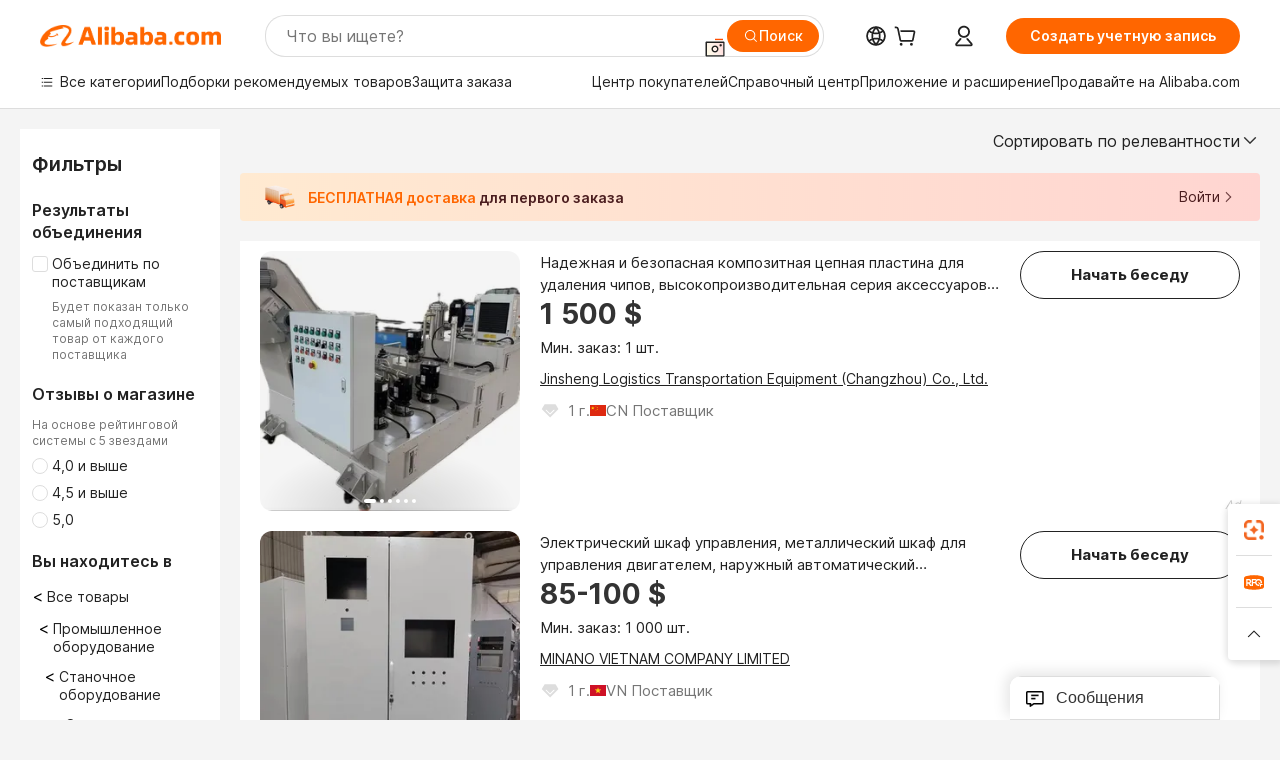

--- FILE ---
content_type: text/html;charset=UTF-8
request_url: https://russian.alibaba.com/catalog/Other-Machine-Tools-Accessories_cid100007225
body_size: 197033
content:
        <!-- tangram:6640 begin-->
        <!-- tangram:7111 begin-->
<!DOCTYPE html>
<html class="rwd" dir="ltr" lang="ru_RU" >
<head>
    <meta name="aplus-auto-exp-duration" content="300" />
    <meta name="aplus-auto-exp-watchdom" content="throttle" />
    <meta name="viewport" content="width=device-width, initial-scale=1" />
    <link rel="dns-prefetch" href="//s.alicdn.com" />
        <link rel="preload" href="https://s.alicdn.com/@img/imgextra/i2/O1CN0153JdbU26g4bILVOyC_!!6000000007690-2-tps-418-58.png" as="image">
        <link rel="shortcut icon" href="//s.alicdn.com/@g/ife/common-icon/0.0.1/icon/favicon-v1.ico" type="image/x-icon" />
    <script>window.__aplus__sse__test=true;window.__icbusearch_timing={};window.__icbusearch_timing.html_start = Date.now();</script>
    <meta content="text/html; charset=utf-8" http-equiv="Content-Type" />
    <title>Alibaba.com</title>
    <meta name="keywords" content="Alibaba.com" />
    <meta name="description" content="Alibaba.com" />
    <meta name="pagetiming-rate" content="9" />
    <meta name="pagetiming-resource-rate" content="4" />
    <meta name="google-translate-customization" content="9de59014edaf3b99-22e1cf3b5ca21786-g00bb439a5e9e5f8f-f"/>
    <meta name="data-spm" content="a2700" />
    <base href="//www.alibaba.com" />
    <script>window.__icbusearch_timing.head_cssjs_start = Date.now();</script>
    <style>*,::before,::after{-webkit-box-sizing:border-box;box-sizing:border-box;border-width:0;border-style:solid;border-color:#e5e7eb;} html,:host{line-height:1.5;-webkit-text-size-adjust:100%;-moz-tab-size:4;-o-tab-size:4;tab-size:4;font-family:Inter,SF Pro Text,Roboto,Helvetica Neue,Helvetica,Tahoma,Arial,PingFang SC,Microsoft YaHei;-webkit-font-feature-settings:normal;font-feature-settings:normal;font-variation-settings:normal;-webkit-tap-highlight-color:transparent;} body{margin:0;line-height:inherit;} a {color: inherit;text-decoration: inherit;}</style>
        <style>.layout-header{height:109px}</style>
            <script>window.__icbusearch_timing.head_cssjs_end = Date.now();</script>




</head>
<body data-spm="galleryofferlist"><script>
  window.__appendAplusByBeacon = (beacon) => {
    let __aplus__Script = document.createElement('script');
    __aplus__Script.setAttribute("exparams",`userid=&aplus&ali_beacon_id=&ali_apache_id=&ali_apache_track=&ali_apache_tracktmp=&eagleeye_traceid=2103060f17691467816392467e0f13&ip=18%2e216%2e178%2e156&dmtrack_c={${beacon}}&pageid=12d8b29c210318811769146782&hn=magellan033003024129%2erg%2dus%2deast%2eus68&asid=AQAAAACeCXNpD5hlMgAAAACladyVI6ZRNQ==`);
    __aplus__Script.setAttribute("id","beacon-aplus");
    __aplus__Script.setAttribute("src","//s.alicdn.com/@g/alilog/??aplus_plugin_icbufront/index.js,mlog/aplus_v2.js");
    document?.body?.insertBefore(__aplus__Script, document?.body?.firstChild);
  }
  !window?.__aplus__sse__test && window.__appendAplusByBeacon("ali%5fresin%5ftrace%3dsearchType%3dorganic%5fsearch%5fproduct%7cbts%5finfo%3dhyperspace%5fmagellan%5fdist%5fmember%5enew%5fversion%2chyperspace%5fpc%5fmerge%5fproduct%5etest%2chyperspace%5fmgellan%5fqipei%5ftable%5eold%5fversion%2chyperspace%5ficbu%5fsearch%5fqpc%5fv4%5enew1%2chyperspace%5fsearch%5fcountry%5fhide%5etest%2chyperspace%5fbuyer%5fportrait%5fcrowd%5fservice%5etest%7cappGroup%3dmagellan%5fuseast%5fhost%7cspiderRequest%3dfalse%7cpvmi%3d836caf54eb6848d5aaa4dab43d515742%7cser%3d1001%7ckw%5ftype%3d0%7csemi%3d0%7cis%5fwaterfall%3d0%7cqpshadingtag%3d%7cqpshadingquery%3d%7ccar%5ffilter%5fshow%3d0%7ccar%5ffilter%5fsearch%3d0%7ccom%5fcert%5ffilter%5fshow%3d0%7ccom%5fcert%5ffilter%5fsearch%3d0%7cpro%5fcert%5ffilter%5fshow%3d0%7cpro%5fcert%5ffilter%5fsearch%3d0%7ccarry%5fflag%3dproduct%7cchange%5fviewtype%3dfalse%7cnewad%5fsimilar%5fproductids%3d%7ctraffic%5fsrc%3d0%7cp%5fsearch%5fpage%5ftype%3dall%7cset%3d3%7csclkid%3d100007225%7cisAtmOnline%3d0%7cis%5fmerge%5fsupplier%3d0%7cis%5fgs%5ffilt%3d0%7cis%5fas%5ffilt%3d0%7cis%5fescrow%5ffilt%3d0%7cis%5fav%5ffilt%3d0%7cis%5fonsite%5fcheck%3d0%7cisGalleryList%3d0%7csn%5fcat%5ftype%3d2%7cse%5fpn%3d1%7cproxy%5fip%3d1%7cse%5frst%3d59596%7cp4pid%3d6c85f34bc4844173b9bcc6cb85861d75%7cs%5fabtest%3d01%5fM%5fR%7cbran%5fab%5ftest%3d0%7cis%5ff0%5ftest%3d1%7cpageId%3d99a6f0ae43c14d98a0b28b3d7f2e2195%7cis%5fchinasuppliers%3d0%7cis%5fbroadquery%3d0%7cindustry%5fid%3d100007225%7ccna%3dnff5IeYYWCwCAS%2f2gMcGqlFT%7cis%5fcpv%5ffilt%3d0%7cvisitCountry%3dUS%7cshiptoCountry%3dUS%7cpid%3d606%5f0009%5f0201%7ceagleEyeId%3d2103060f17691467816392467e0f13%7ccnaOrDeviceId%3dnff5IeYYWCwCAS%2f2gMcGqlFT%7cspTime%3d260%7cbussinessTime%3d110%7cqpDataTime%3d11%7csnTime%3d37%7cviewTime%3d8%7cdataTime%3d50%7cpreTime%3d23%7csku%5fintention%5ftag%3d0%7csku%5fintention%5fexperiment%3d0");
</script>

    <div class="container">
                
                <div id="root">
            <div id="sse-fluent-topbanner" ><!-- Silkworm Render: 2108b3c817689972309884283e0e90 --></div>
            <div id="icbu-the-new-header-container" data-ssrversion="4.51.0"><!-- Silkworm Render: 21032c0e17687938772293915e1105 --><div id="icbu-the-new-header-container" class="the-new-header-wrapper"><div id="the-new-header" data-ssr-version="4.51.0" data-tnh-auto-exp="tnh-expose" data-scenes="search-products" style="z-index:9006;position:relative;width:100%;font-size:14px;font-family:Inter,SF Pro Text,Roboto, Helvetica Neue, Helvetica, Tahoma, Arial, PingFang SC,Microsoft YaHei;line-height:18px;background-color:#fff;color:#222;border-bottom:1px solid #ddd;box-sizing:border-box"><div style="min-width:1200px;max-width:1580px;margin:0 auto;padding:0 40px;font-size:14px"><div style="display:flex;align-items:center;justify-content:space-between;height:72px"><div style="display:flex"><div style="z-index:9999;display:flex;flex-shrink:0;width:185px;height:22px;background:url(&#x27;https://s.alicdn.com/@img/imgextra/i1/O1CN01e5zQ2S1cAWz26ivMo_!!6000000003560-2-tps-920-110.png&#x27;) no-repeat 0 0;background-size:auto 22px;cursor:pointer"></div></div></div></div><div style="min-width:1200px;max-width:1580px;height:36px;margin:0 auto;overflow:hidden;font-size:14px"><div style="display:flex;justify-content:space-between;width:100%;height:40px;padding:0 40px;box-sizing:border-box"><div style="display:flex;align-items:center;justify-content:space-between"><div style="display:flex;align-items:center;margin-top:-2px;padding-right:28px;cursor:pointer;padding-left:20px"><div style="position:relative;height:36px">Все категории</div></div><div style="display:flex;align-items:center;margin-top:-2px;padding-right:28px;cursor:pointer;padding-left:0"><div style="position:relative;height:36px">Подборки рекомендуемых товаров</div></div><div style="display:flex;align-items:center;margin-top:-2px;padding-right:0;cursor:pointer;padding-left:0"><div style="position:relative;height:36px">Защита заказа</div></div></div><div style="display:flex;align-items:center;justify-content:space-between"><div style="display:flex;align-items:center;margin-top:-2px;padding-right:28px;cursor:pointer;padding-left:0"><div style="position:relative;height:36px">Центр покупателей</div></div><div style="display:flex;align-items:center;margin-top:-2px;padding-right:28px;cursor:pointer;padding-left:0"><div style="position:relative;height:36px">Справочный центр</div></div><div style="display:flex;align-items:center;margin-top:-2px;padding-right:28px;cursor:pointer;padding-left:0"><div style="position:relative;height:36px">Скачать приложение</div></div><div style="display:flex;align-items:center;margin-top:-2px;padding-right:0;cursor:pointer;padding-left:0"><div style="position:relative;height:36px">Продавайте на Alibaba.com</div></div></div></div></div></div></div></div>
            <script>window.__icbusearch_timing.header_dom_end = Date.now();</script>
            <link rel="dns-prefetch" href="//is.alicdn.com" />
            <link rel="dns-prefetch" href="//gj.mmstat.com" />
            <link rel="dns-prefetch" href="//dmtracking2.alibaba.com" />
            <link rel="dns-prefetch" href="//us.ynuf.alipay.com" />
            <link rel="dns-prefetch" href="//sc01.alicdn.com" />
            <link rel="dns-prefetch" href="//sc02.alicdn.com" />
            <link rel="dns-prefetch" href="//cloud.video.alibaba.com" />
            
                        
            <script>window.__icbusearch_timing.content_dom_start = Date.now();</script>
            <link rel="stylesheet"  href="https://s.alicdn.com/@g/code/npm/@alife/sc-common-style/2.0.1/??index.css,reset.css" as="style" />
            <link rel="stylesheet"  href="https://s.alicdn.com/@g/icbu-search-assets/cdn-search-products-pc/0.1.259/search-all-sse-ssr-10-topbanner.css"/>
            <link rel="preload" href="https://s.alicdn.com/@g/icbu-search-assets/cdn-search-products-pc/0.1.259/search-all-sse.css" as="style" />
            <script>window.__icbusearch_timing.content_dom_css_end = Date.now();</script>
            
            
<!-- tangram:7111 end-->
                <!-- tangram:531645 begin-->
                            
        
        <script>
            window.__icbusearch_param_searchtext = "";
            window.__icbusearch_mlp_locale = window.__icbusearch_mlp || "ru_RU".toLowerCase();
            window.__icbusearch_mlp_locale_Underscore = "ru_RU";
            window.__icbusearch_mlp__disable_rfq_iframe = false;
        </script>
        <link rel="stylesheet" href="https://s.alicdn.com/@g/icbu-search-assets/cdn-search-products-pc/0.1.259/search-all-sse.css"/>
        
        <link rel="preload" href="//s.alicdn.com/@p/polyfill.min.js?features=default,es2017,es6,fetch,RegeneratorRuntime" crossorigin="anonymous" as="script" type="application/javascript">
        <link rel="preload" href="//s.alicdn.com/@g/code/lib/??react/18.2.0/umd/react.production.min.js,react-dom/18.2.0/umd/react-dom.production.min.js" crossorigin="anonymous" as="script" type="application/javascript">
        <link rel="preload" href="//s.alicdn.com/@g/icbu-search-assets/cdn-search-products-pc/0.1.259/search-header.pure.js" crossorigin="anonymous" as="script" type="application/javascript">
        <link rel="preload" href="//s.alicdn.com/@g/icbu-search-assets/cdn-search-products-pc/0.1.259/search-all-sse-ssr-10-tab-qp.pure.js" crossorigin="anonymous" as="script" type="application/javascript">
        <link rel="preload" href="//s.alicdn.com/@g/icbu-search-assets/cdn-search-products-pc/0.1.259/??search-all-sse-ssr-10-left-filter.pure.js,search-all-sse-ssr-10-footer.pure.js,search-sc-list.pure.js" crossorigin="anonymous" as="script" type="application/javascript">

        

        
        
        

                                
                        <script>window.__page__data_sse10={};</script>
        <div id="icbu-the-body-container">
            <div class="app-organic-search l-main-wrap J-p4p-container font-inter">
                                                <style>#icbu-mini-ad-container .J-p4p-container{padding-top:0}</style>
                <div id="icbu-mini-ad-container">
                                                                                <div id="sse-fluent-tab-qp">
                        
                                                                            <!-- Silkworm Render: 2103060f17691467816392467e0f13 -->                                            </div>
                    <script>window.__page__data_sse10._tab_qp = {"bts":{},"sceneData":{},"r18InfoData":{"needPopUp":false,"saveStatus":false},"r18InfoDataI18nData":{},"i18n":{"multi_suggestion.switch_language_suggestion":"\u0412 \u043D\u0430\u0441\u0442\u043E\u044F\u0449\u0438\u0439 \u043C\u043E\u043C\u0435\u043D\u0442 \u044F\u0437\u044B\u043A \u0432\u0430\u0448\u0435\u0433\u043E \u043F\u043E\u0438\u0441\u043A\u0430 \u2014 {0}. \u0427\u0442\u043E\u0431\u044B \u043F\u043E\u043B\u0443\u0447\u0438\u0442\u044C \u0431\u043E\u043B\u0435\u0435 \u0442\u043E\u0447\u043D\u044B\u0435 \u0441\u043E\u0432\u043F\u0430\u0434\u0435\u043D\u0438\u044F, \u0438\u0437\u043C\u0435\u043D\u0438\u0442\u0435 {1} \u0438\u043B\u0438 \u0432\u044B\u043F\u043E\u043B\u043D\u0438\u0442\u0435 \u043F\u043E\u0438\u0441\u043A \u043D\u0430 \u0441\u043E\u043E\u0442\u0432\u0435\u0442\u0441\u0442\u0432\u0443\u044E\u0449\u0435\u043C \u044F\u0437\u044B\u043A\u0435 ({2}).","multi_suggestion.switch_language_setting":"\u0432\u0430\u0448\u0438 \u044F\u0437\u044B\u043A\u043E\u0432\u044B\u0435 \u043D\u0430\u0441\u0442\u0440\u043E\u0439\u043A\u0438","multi_suggestion.lang":"{\"multi_suggestion.lang.th\":\"\u0442\u0430\u0439\u0441\u043A\u0438\u0439\",\"multi_suggestion.lang.ja\":\"\u044F\u043F\u043E\u043D\u0441\u043A\u0438\u0439\",\"multi_suggestion.lang.id\":\"\u0438\u043D\u0434\u043E\u043D\u0435\u0437\u0438\u0439\u0441\u043A\u0438\u0439\",\"multi_suggestion.lang.tr\":\"\u0442\u0443\u0440\u0435\u0446\u043A\u0438\u0439\",\"multi_suggestion.lang.nl\":\"\u0433\u043E\u043B\u043B\u0430\u043D\u0434\u0441\u043A\u0438\u0439\",\"multi_suggestion.lang.de\":\"\u043D\u0435\u043C\u0435\u0446\u043A\u0438\u0439\",\"multi_suggestion.lang.hi\":\"\u0445\u0438\u043D\u0434\u0438\",\"multi_suggestion.lang.ru\":\"\u0440\u0443\u0441\u0441\u043A\u0438\u0439\",\"multi_suggestion.lang.ko\":\"\u043A\u043E\u0440\u0435\u0439\u0441\u043A\u0438\u0439\",\"multi_suggestion.lang.pt\":\"\u043F\u043E\u0440\u0442\u0443\u0433\u0430\u043B\u044C\u0441\u043A\u0438\u0439\",\"multi_suggestion.lang.en\":\"\u0430\u043D\u0433\u043B\u0438\u0439\u0441\u043A\u0438\u0439\",\"multi_suggestion.lang.it\":\"\u0438\u0442\u0430\u043B\u044C\u044F\u043D\u0441\u043A\u0438\u0439\",\"multi_suggestion.lang.fr\":\"\u0444\u0440\u0430\u043D\u0446\u0443\u0437\u0441\u043A\u0438\u0439\",\"multi_suggestion.lang.es\":\"\u0438\u0441\u043F\u0430\u043D\u0441\u043A\u0438\u0439\",\"multi_suggestion.lang.zh\":\"\u043A\u0438\u0442\u0430\u0439\u0441\u043A\u0438\u0439\",\"multi_suggestion.lang.ar\":\"\u0430\u0440\u0430\u0431\u0441\u043A\u0438\u0439\",\"multi_suggestion.lang.vi\":\"\u0432\u044C\u0435\u0442\u043D\u0430\u043C\u0441\u043A\u0438\u0439\"}"}}</script>
                    
                                                                    
                        <div class="app-organic-search-left-main-container_normal">
                            <div class="app-organic-search__main-body">
                                                                                                                                                                        


                                                                                                                                                                                                    <script>window.__icbusearch_timing.preload_offerlist_start = Date.now();</script>
                                                                                                                                                        <link rel="preload" href="//s.alicdn.com/@sc04/kf/Haf37028459184bc483eaab4e037374921.jpg_300x300.jpg" as="image">
                                                                                
                                                                                                                    <link rel="preload" href="//s.alicdn.com/@sc04/kf/Hd52d02935d4a4f9f998a082267f8e434h.jpg_300x300.jpg" as="image">
                                                                                
                                                                                                                    <link rel="preload" href="//s.alicdn.com/@sc04/kf/H63a742e04821436a9db652aebc84fd4ff.png_300x300.png" as="image">
                                                                                
                                                                                                                    <link rel="preload" href="//s.alicdn.com/@sc04/kf/H13e3902ccae848a492e0ae16a0394a7cS.jpg_300x300.jpg" as="image">
                                                                                
                                                                            
                                                                            
                                                                            
                                                                            
                                                                            
                                                                            
                                                                            
                                                                            
                                                                            
                                                                            
                                                                            
                                                                            
                                                                            
                                                                            
                                                                            
                                                                            
                                                                            
                                                                            
                                                                            
                                                                            
                                                                            
                                                                            
                                                                            
                                                                            
                                                                            
                                                                            
                                                                            
                                                                            
                                                                            
                                                                            
                                                                            
                                                                            
                                                                            
                                                                            
                                                                            
                                                                            
                                                                            
                                                                            
                                                                            
                                                                            
                                                                            
                                                                            
                                                                            
                                                                            
                                                                        <script>window.__icbusearch_timing.preload_offerlist_end = Date.now();</script>
                                    
                                                                                                                                                                                                                                                                                                                                                                                                                                                                                                                                                                                                                                                                                                                                                                                                                                                                                                                                                                                                                                                                                                                                                                                                                                                                                                                                                                                                                                                                                                                                                                                                                                                                                                                                                                                                                                                                                                                                                                                                                                                                                                                                                                                                                                                                                                                                                                                                                                                                                                                                                                                                                                                                                                                                                                                                                                                                                                                                                                                                                                                                                                                                                                                                                                                                                                                                                                                                                                                                                                                                                                                                                                                                                                                                                                                                                                                                                                                                                
                                    
                                    
                                                                                                            <script>window.__icbusearch_timing.offerlist_ssr_dom_start = Date.now();</script>
                                                                        <!-- 品牌广告  -->
                                                                                                            <!-- offerlist-ssr: search-all-sse-ssr-10-offerlist-no-ad.pure.js -->

                                    <div id="sse-fluent-offerlist">
                                    <div id="sse-fluent-offerlist-ssr">
                                                                            
                                        
                                        <!-- Silkworm Render: 2103060f17691467816392467e0f13 --><div class="app-organic-search__refine"><div class="refine-filters__result-section"><div class="refine-filters__result-left"><div class=""></div></div><div class="refine-filters__result-right"><div class="filter-order__wrapper"><div class="filter-order refine-filters__filter-order">Сортировать по релевантности<svg class="search-icon-font filter-order-panel__icon" aria-hidden="true"><use xlink:href="#icon-up"></use></svg><div class="sort-by-panel filter-order__sort-by-panel"><a class="sort-by-item selected" href="//www.alibaba.com/catalog/Other-Machine-Tools-Accessories_cid100007225?categoryId=100007225&amp;sortType=&amp;" data-aplus-auto-filter="true" data-params="floorName=orderBy-relevance&amp;filterType=radio&amp;filterValue=true&amp;group=sortType"><span>Сортировать по релевантности</span><div class="sort-by-item-checkbox"></div></a><a class="sort-by-item" href="//www.alibaba.com/catalog/Other-Machine-Tools-Accessories_cid100007225?categoryId=100007225&amp;sortType=prodSold180&amp;" data-aplus-auto-filter="true" data-params="floorName=orderBy-quantity&amp;filterType=radio&amp;filterValue=false&amp;group=sortType"><span>Сортировать по объему продаж</span><div class="sort-by-item-checkbox"></div></a></div></div></div></div></div><div class="half-trust-free-shipping__wrapper"><div data-marketing-dotScene="cdn-search-products-pc" data-marketing-modulename="icbu-marketing-assistant-atmosphere" class="marketing-pc-atmosphere mc-box-border mc-relative mc-min-w-[300px] search-free-shipping__inner" style="background:linear-gradient(90deg, #ffead1, #ffd5d1);width:100%;height:48px;border-radius:4px;padding:8px 24px;color:#4B1D1F;cursor:auto"><div class="mc-flex mc-items-center mc-h-full mc-w-full"><img class="mc-flex-shrink-0" src="//s.alicdn.com/@img/imgextra/i3/O1CN01NDkRgy1iRNGWwPxzZ_!!6000000004409-1-tps-196-196.gif" style="width:32px;height:32px;margin-inline-end:12px" alt=""/><span class="mc-flex-1 mc-text-base mc-leading-base mc-font-semibold mc-line-clamp-1" style="font-size:14px;line-height:18px"><span class="mc-align-middle"><span style='color: #FF6600;'>БЕСПЛАТНАЯ доставка </span>для первого заказа</span></span><div class="mc-flex mc-items-center mc-flex-shrink-0" style="margin-inline-start:25px"><div class="mc-flex mc-items-center mc-cursor-pointer"><div class="mc-flex"><span class="mc-text-base mc-leading-base" style="font-size:14px;line-height:18px">Войти</span></div><img src="//s.alicdn.com/@img/imgextra/i2/O1CN01hTXhRt1nonbKQJoSr_!!6000000005137-2-tps-48-48.png" style="width:16px;height:16px;margin-inline-start:0" alt="" class="mc-flex-shrink-0 rtl:mc-reverse-rtl-img"/></div></div></div></div></div></div><div class="organic-list app-organic-search-mb-20 viewtype-list" data-content="abox-ProductNormalList"><div class="fy23-search-card m-gallery-product-item-v2 J-search-card-wrapper fy23-list-card searchx-offer-item" data-ctrdot="1601576225559" data-spm="p_offer" data-aplus-no-clk="false" card-version="0.1.102"><div class="search-card-m-imgarea list-card-layout__img"><div class="search-card-e-slider"><div class="search-card-e-slider__wrapper"><a href="https://www.alibaba.com/product-detail/Reliable-and-Safe-Composite-Chain-Plate_1601576225559.html?s=p" class="search-card-e-slider__link search-card-e-slider__normal" target="_blank" data-spm="d_image" data-aplus-auto-card-mod="area=imgArea&amp;areaContent=mainImg0&amp;target=detail"><img src="//s.alicdn.com/@sc04/kf/Haf37028459184bc483eaab4e037374921.jpg_300x300.jpg" loading="lazy" class="search-card-e-slider__img rank_id_1"/></a><div class="search-card-e-icon__arrow slider-switch-icon__left" aria-hidden="false" data-aplus-auto-card-mod="area=imgArea&amp;areaContent=icon_left"><img class="search-card-e-arrow left" src="https://s.alicdn.com/@img/imgextra/i2/O1CN01nuWJQm1MIkGsaXZ4G_!!6000000001412-55-tps-10-17.svg"/></div><div class="search-card-e-icon__arrow slider-switch-icon__right" aria-hidden="false" data-aplus-auto-card-mod="area=imgArea&amp;areaContent=icon_right"><img class="search-card-e-arrow right" src="https://s.alicdn.com/@img/imgextra/i2/O1CN01nuWJQm1MIkGsaXZ4G_!!6000000001412-55-tps-10-17.svg"/></div><div class="slider-index-wrapper"><div class="slider-index-current"></div><div class="slider-index-index"></div><div class="slider-index-index"></div><div class="slider-index-index"></div><div class="slider-index-index"></div><div class="slider-index-index"></div></div></div></div><div data-fav-id="1601576225559" data-type="product" class="J-favorite-manager-wrap-product" data-aplus-auto-card-mod="area=favorite&amp;areaContent=product&amp;target=interest"></div></div><div class="card-info list-card-layout__info"><a href="https://www.alibaba.com/product-detail/Reliable-and-Safe-Composite-Chain-Plate_1601576225559.html?s=p" target="_blank" class="search-card-e-detail-wrapper"></a><h2 class="search-card-e-title"><a href="https://www.alibaba.com/product-detail/Reliable-and-Safe-Composite-Chain-Plate_1601576225559.html?s=p" target="_blank" data-spm="d_title" data-aplus-auto-card-mod="area=title&amp;areaContent=2row&amp;target=detail"><span>Надежная и безопасная композитная цепная пластина для удаления чипов, высокопроизводительная серия аксессуаров для станков</span></a></h2><a href="https://www.alibaba.com/product-detail/Reliable-and-Safe-Composite-Chain-Plate_1601576225559.html?s=p" target="_blank" class="search-card-e-detail-wrapper" data-spm="d_price"><div class="search-card-e-price-normal margin-bottom-4" data-aplus-auto-card-mod="area=price&amp;areaContent=1 500 $&amp;target=detail"><div class="search-card-e-price-main" data-aplus-auto-card-mod="area=price&amp;areaContent=1 500 $&amp;target=detail">1 500 $</div></div></a><a href="https://www.alibaba.com/product-detail/Reliable-and-Safe-Composite-Chain-Plate_1601576225559.html?s=p" target="_blank" class="search-card-e-detail-wrapper card-info__sales"><div class="search-card-m-sale-features margin-bottom-4"><div class="search-card-m-sale-features__item tow-line" data-aplus-auto-card-mod="area=moq&amp;areaContent=Мин. заказ: 1 шт.&amp;target=detail">Мин. заказ: 1 шт.</div></div></a><a href="//jautoline.en.alibaba.com/ru_RU/company_profile.html" class="search-card-e-company margin-bottom-12" data-aplus-auto-card-mod="area=companyName&amp;areaContent=undefined&amp;target=miniSite" data-spm="d_companyName" target="_blank">Jinsheng Logistics Transportation Equipment (Changzhou) Co., Ltd.</a><div class="search-card-m-decision-info margin-bottom-16"><div class="search-card-e-popper__trigger"><div class="auth-info-group-normal J_no_jump"><a href="//sale.alibaba.com/page/dhvcxfps0" class="search-cards-e-star margin-right-8" target="_blank" data-aplus-auto-card-mod="area=ggs&amp;areaContent=0"><svg class="search-card-e-iconfont" style="width:20px;height:20px;color:#ddd"><use xlink:href="#icon-diamond-large"></use></svg></a><a href="//jautoline.en.alibaba.com/ru_RU/company_profile.html" target="_blank" class="search-card-e-supplier__year" data-aplus-auto-card-mod="area=supplierYear&amp;areaContent=CN@@1%20%D0%B3.&amp;target=miniSite"><span><span class="">1 г.</span><div class="search-card-e-country-flag__wrapper"><img loading="lazy" style="width:16px" src="https://s.alicdn.com/@u/mobile/g/common/flags/1.0.0/assets/cn.png" alt="cn"/></div><span>CN Supplier</span></span></a></div></div></div></div><div class="list-card-layout__action-area search-card-m-action-area action-area-layout__vertical"><div data-aplus-auto-card-mod="area=alitalk&amp;areaContent=chat_button&amp;target=alitalk" class="search-card-e-chat-now action-item"><div class="im-alitalk-container " style="cursor:pointer"><button class="search-card-e-abutton search-card-e-action-abutton search-card-e-abutton-large"><div class="search-card-e-abutton__content">Chat now</div></button></div></div><div class="search-card-m-compare-trigger" data-aplus-auto-card-mod="area=compare&amp;areaContent=default&amp;target=interest"><div data-pid="1601576225559" data-compare-pid="1601576225559" data-compare="false" searchx-compare="" class="func-item"></div></div></div><span class="search-card-e-ad ad-position vertical-action-ad">Ad</span></div><div class="fy23-search-card m-gallery-product-item-v2 J-search-card-wrapper fy23-list-card searchx-offer-item" data-ctrdot="1601683338682" data-spm="p_offer" data-aplus-no-clk="false" card-version="0.1.102"><div class="search-card-m-imgarea list-card-layout__img"><div class="search-card-e-slider"><div class="search-card-e-slider__wrapper"><a href="https://www.alibaba.com/product-detail/Electrical-Control-Panel-Cabinet-Motor-Power_1601683338682.html?s=p" class="search-card-e-slider__link search-card-e-slider__normal" target="_blank" data-spm="d_image" data-aplus-auto-card-mod="area=imgArea&amp;areaContent=mainImg0&amp;target=detail"><img src="//s.alicdn.com/@sc04/kf/Hd52d02935d4a4f9f998a082267f8e434h.jpg_300x300.jpg" loading="lazy" class="search-card-e-slider__img rank_id_2"/></a><div class="search-card-e-icon__arrow slider-switch-icon__left" aria-hidden="false" data-aplus-auto-card-mod="area=imgArea&amp;areaContent=icon_left"><img class="search-card-e-arrow left" src="https://s.alicdn.com/@img/imgextra/i2/O1CN01nuWJQm1MIkGsaXZ4G_!!6000000001412-55-tps-10-17.svg"/></div><div class="search-card-e-icon__arrow slider-switch-icon__right" aria-hidden="false" data-aplus-auto-card-mod="area=imgArea&amp;areaContent=icon_right"><img class="search-card-e-arrow right" src="https://s.alicdn.com/@img/imgextra/i2/O1CN01nuWJQm1MIkGsaXZ4G_!!6000000001412-55-tps-10-17.svg"/></div><div class="slider-index-wrapper"><div class="slider-index-current"></div><div class="slider-index-index"></div><div class="slider-index-index"></div><div class="slider-index-index"></div><div class="slider-index-index"></div><div class="slider-index-index"></div></div></div></div><div data-fav-id="1601683338682" data-type="product" class="J-favorite-manager-wrap-product" data-aplus-auto-card-mod="area=favorite&amp;areaContent=product&amp;target=interest"></div></div><div class="card-info list-card-layout__info"><a href="https://www.alibaba.com/product-detail/Electrical-Control-Panel-Cabinet-Motor-Power_1601683338682.html?s=p" target="_blank" class="search-card-e-detail-wrapper"></a><h2 class="search-card-e-title"><a href="https://www.alibaba.com/product-detail/Electrical-Control-Panel-Cabinet-Motor-Power_1601683338682.html?s=p" target="_blank" data-spm="d_title" data-aplus-auto-card-mod="area=title&amp;areaContent=2row&amp;target=detail"><span>Электрический шкаф управления, металлический шкаф для управления двигателем, наружный автоматический электрический шкаф управления</span></a></h2><a href="https://www.alibaba.com/product-detail/Electrical-Control-Panel-Cabinet-Motor-Power_1601683338682.html?s=p" target="_blank" class="search-card-e-detail-wrapper" data-spm="d_price"><div class="search-card-e-price-normal margin-bottom-4" data-aplus-auto-card-mod="area=price&amp;areaContent=85-100 $&amp;target=detail"><div class="search-card-e-price-main" data-aplus-auto-card-mod="area=price&amp;areaContent=85-100 $&amp;target=detail">85-100 $</div></div></a><a href="https://www.alibaba.com/product-detail/Electrical-Control-Panel-Cabinet-Motor-Power_1601683338682.html?s=p" target="_blank" class="search-card-e-detail-wrapper card-info__sales"><div class="search-card-m-sale-features margin-bottom-4"><div class="search-card-m-sale-features__item tow-line" data-aplus-auto-card-mod="area=moq&amp;areaContent=Мин. заказ: 1 000 шт.&amp;target=detail">Мин. заказ: 1 000 шт.</div></div></a><a href="//minanovietnam.trustpass.alibaba.com/ru_RU/company_profile.html" class="search-card-e-company margin-bottom-12" data-aplus-auto-card-mod="area=companyName&amp;areaContent=undefined&amp;target=miniSite" data-spm="d_companyName" target="_blank">MINANO VIETNAM COMPANY LIMITED</a><div class="search-card-m-decision-info margin-bottom-16"><div class="search-card-e-popper__trigger"><div class="auth-info-group-normal J_no_jump"><a href="//sale.alibaba.com/page/dhvcxfps0" class="search-cards-e-star margin-right-8" target="_blank" data-aplus-auto-card-mod="area=ggs&amp;areaContent=0"><svg class="search-card-e-iconfont" style="width:20px;height:20px;color:#ddd"><use xlink:href="#icon-diamond-large"></use></svg></a><a href="//minanovietnam.trustpass.alibaba.com/ru_RU/company_profile.html" target="_blank" class="search-card-e-supplier__year" data-aplus-auto-card-mod="area=supplierYear&amp;areaContent=VN@@1%20%D0%B3.&amp;target=miniSite"><span><span class="">1 г.</span><div class="search-card-e-country-flag__wrapper"><img loading="lazy" style="width:16px" src="https://s.alicdn.com/@u/mobile/g/common/flags/1.0.0/assets/vn.png" alt="vn"/></div><span>VN Supplier</span></span></a></div></div></div></div><div class="list-card-layout__action-area search-card-m-action-area action-area-layout__vertical"><div data-aplus-auto-card-mod="area=alitalk&amp;areaContent=chat_button&amp;target=alitalk" class="search-card-e-chat-now action-item"><div class="im-alitalk-container " style="cursor:pointer"><button class="search-card-e-abutton search-card-e-action-abutton search-card-e-abutton-large"><div class="search-card-e-abutton__content">Chat now</div></button></div></div><div class="search-card-m-compare-trigger" data-aplus-auto-card-mod="area=compare&amp;areaContent=default&amp;target=interest"><div data-pid="1601683338682" data-compare-pid="1601683338682" data-compare="false" searchx-compare="" class="func-item"></div></div></div><span class="search-card-e-ad ad-position vertical-action-ad">Ad</span></div><div class="fy23-search-card m-gallery-product-item-v2 J-search-card-wrapper fy23-list-card searchx-offer-item" data-ctrdot="1601675728880" data-spm="p_offer" data-aplus-no-clk="false" card-version="0.1.102"><div class="search-card-m-imgarea list-card-layout__img"><div class="search-card-e-slider"><div class="search-card-e-slider__wrapper"><a href="https://www.alibaba.com/product-detail/Factory-Customized-Wholesale-VALCRS-Grinder-Hardware_1601675728880.html?s=p" class="search-card-e-slider__link search-card-e-slider__normal" target="_blank" data-spm="d_image" data-aplus-auto-card-mod="area=imgArea&amp;areaContent=mainImg0&amp;target=detail"><img src="//s.alicdn.com/@sc04/kf/H63a742e04821436a9db652aebc84fd4ff.png_300x300.png" loading="lazy" class="search-card-e-slider__img rank_id_3"/></a><div class="search-card-e-icon__arrow slider-switch-icon__left" aria-hidden="false" data-aplus-auto-card-mod="area=imgArea&amp;areaContent=icon_left"><img class="search-card-e-arrow left" src="https://s.alicdn.com/@img/imgextra/i2/O1CN01nuWJQm1MIkGsaXZ4G_!!6000000001412-55-tps-10-17.svg"/></div><div class="search-card-e-icon__arrow slider-switch-icon__right" aria-hidden="false" data-aplus-auto-card-mod="area=imgArea&amp;areaContent=icon_right"><img class="search-card-e-arrow right" src="https://s.alicdn.com/@img/imgextra/i2/O1CN01nuWJQm1MIkGsaXZ4G_!!6000000001412-55-tps-10-17.svg"/></div><div class="slider-index-wrapper"><div class="slider-index-current"></div><div class="slider-index-index"></div><div class="slider-index-index"></div><div class="slider-index-index"></div><div class="slider-index-index"></div><div class="slider-index-index"></div></div></div></div><div data-fav-id="1601675728880" data-type="product" class="J-favorite-manager-wrap-product" data-aplus-auto-card-mod="area=favorite&amp;areaContent=product&amp;target=interest"></div></div><div class="card-info list-card-layout__info"><a href="https://www.alibaba.com/product-detail/Factory-Customized-Wholesale-VALCRS-Grinder-Hardware_1601675728880.html?s=p" target="_blank" class="search-card-e-detail-wrapper"></a><h2 class="search-card-e-title"><a href="https://www.alibaba.com/product-detail/Factory-Customized-Wholesale-VALCRS-Grinder-Hardware_1601675728880.html?s=p" target="_blank" data-spm="d_title" data-aplus-auto-card-mod="area=title&amp;areaContent=2row&amp;target=detail"><span>Индивидуальные оптовые поставки: специальные малые мощные постоянные магнитные диски VALCRS XM91 для шлифовальных машин, производство Китай</span></a></h2><a href="https://www.alibaba.com/product-detail/Factory-Customized-Wholesale-VALCRS-Grinder-Hardware_1601675728880.html?s=p" target="_blank" class="search-card-e-detail-wrapper" data-spm="d_price"><div class="search-card-e-price-normal margin-bottom-4" data-aplus-auto-card-mod="area=price&amp;areaContent=50-600 $&amp;target=detail"><div class="search-card-e-price-main" data-aplus-auto-card-mod="area=price&amp;areaContent=50-600 $&amp;target=detail">50-600 $</div></div></a><a href="https://www.alibaba.com/product-detail/Factory-Customized-Wholesale-VALCRS-Grinder-Hardware_1601675728880.html?s=p" target="_blank" class="search-card-e-detail-wrapper card-info__sales"><div class="search-card-m-sale-features margin-bottom-4"><div class="search-card-m-sale-features__item tow-line" data-aplus-auto-card-mod="area=moq&amp;areaContent=Мин. заказ: 1 шт.&amp;target=detail">Мин. заказ: 1 шт.</div></div></a><a href="//valcrs.en.alibaba.com/ru_RU/company_profile.html" class="search-card-e-company margin-bottom-12" data-aplus-auto-card-mod="area=companyName&amp;areaContent=undefined&amp;target=miniSite" data-spm="d_companyName" target="_blank">Qingdao Valcrs Magnetic Machinery Co., Ltd.</a><div class="search-card-m-decision-info margin-bottom-16"><div class="search-card-e-popper__trigger"><div class="auth-info-group-normal J_no_jump"><a href="//sale.alibaba.com/page/dhvcxfps0" class="search-cards-e-star margin-right-8" target="_blank" data-aplus-auto-card-mod="area=ggs&amp;areaContent=0"><svg class="search-card-e-iconfont" style="width:20px;height:20px;color:#ddd"><use xlink:href="#icon-diamond-large"></use></svg></a><a href="//valcrs.en.alibaba.com/ru_RU/company_profile.html" target="_blank" class="search-card-e-supplier__year" data-aplus-auto-card-mod="area=supplierYear&amp;areaContent=CN@@2%20%D0%BB%D0%B5%D1%82&amp;target=miniSite"><span><span class="">2 лет</span><div class="search-card-e-country-flag__wrapper"><img loading="lazy" style="width:16px" src="https://s.alicdn.com/@u/mobile/g/common/flags/1.0.0/assets/cn.png" alt="cn"/></div><span>CN Supplier</span></span></a></div></div></div></div><div class="list-card-layout__action-area search-card-m-action-area action-area-layout__vertical"><div data-aplus-auto-card-mod="area=alitalk&amp;areaContent=chat_button&amp;target=alitalk" class="search-card-e-chat-now action-item"><div class="im-alitalk-container " style="cursor:pointer"><button class="search-card-e-abutton search-card-e-action-abutton search-card-e-abutton-large"><div class="search-card-e-abutton__content">Chat now</div></button></div></div><div class="search-card-m-compare-trigger" data-aplus-auto-card-mod="area=compare&amp;areaContent=default&amp;target=interest"><div data-pid="1601675728880" data-compare-pid="1601675728880" data-compare="false" searchx-compare="" class="func-item"></div></div></div><span class="search-card-e-ad ad-position vertical-action-ad">Ad</span></div><div class="fy23-search-card m-gallery-product-item-v2 J-search-card-wrapper fy23-list-card searchx-offer-item" data-ctrdot="1601589869431" data-spm="p_offer" data-aplus-no-clk="false" card-version="0.1.102"><div class="search-card-m-imgarea list-card-layout__img"><div class="search-card-e-slider"><div class="search-card-e-slider__wrapper"><a href="https://www.alibaba.com/product-detail/Metra-SCAN-3D-Professional-Portable-3D_1601589869431.html?s=p" class="search-card-e-slider__link search-card-e-slider__normal" target="_blank" data-spm="d_image" data-aplus-auto-card-mod="area=imgArea&amp;areaContent=mainImg0&amp;target=detail"><img src="//s.alicdn.com/@sc04/kf/H13e3902ccae848a492e0ae16a0394a7cS.jpg_300x300.jpg" loading="lazy" class="search-card-e-slider__img rank_id_4"/></a><div class="search-card-e-icon__arrow slider-switch-icon__left" aria-hidden="false" data-aplus-auto-card-mod="area=imgArea&amp;areaContent=icon_left"><img class="search-card-e-arrow left" src="https://s.alicdn.com/@img/imgextra/i2/O1CN01nuWJQm1MIkGsaXZ4G_!!6000000001412-55-tps-10-17.svg"/></div><div class="search-card-e-icon__arrow slider-switch-icon__right" aria-hidden="false" data-aplus-auto-card-mod="area=imgArea&amp;areaContent=icon_right"><img class="search-card-e-arrow right" src="https://s.alicdn.com/@img/imgextra/i2/O1CN01nuWJQm1MIkGsaXZ4G_!!6000000001412-55-tps-10-17.svg"/></div><div class="slider-index-wrapper"><div class="slider-index-current"></div><div class="slider-index-index"></div><div class="slider-index-index"></div><div class="slider-index-index"></div><div class="slider-index-index"></div><div class="slider-index-index"></div></div></div></div><div data-fav-id="1601589869431" data-type="product" class="J-favorite-manager-wrap-product" data-aplus-auto-card-mod="area=favorite&amp;areaContent=product&amp;target=interest"></div></div><div class="card-info list-card-layout__info"><a href="https://www.alibaba.com/product-detail/Metra-SCAN-3D-Professional-Portable-3D_1601589869431.html?s=p" target="_blank" class="search-card-e-detail-wrapper"></a><h2 class="search-card-e-title"><a href="https://www.alibaba.com/product-detail/Metra-SCAN-3D-Professional-Portable-3D_1601589869431.html?s=p" target="_blank" data-spm="d_title" data-aplus-auto-card-mod="area=title&amp;areaContent=2row&amp;target=detail"><span>Metra SCAN 3D Профессиональный портативный 3D сканер оптический CMM Scanneris синоним скорости, точности и универсальности.</span></a></h2><a href="https://www.alibaba.com/product-detail/Metra-SCAN-3D-Professional-Portable-3D_1601589869431.html?s=p" target="_blank" class="search-card-e-detail-wrapper" data-spm="d_price"><div class="search-card-e-price-normal margin-bottom-4" data-aplus-auto-card-mod="area=price&amp;areaContent=139 999-140 000 $&amp;target=detail"><div class="search-card-e-price-main" data-aplus-auto-card-mod="area=price&amp;areaContent=139 999-140 000 $&amp;target=detail">139 999-140 000 $</div></div></a><a href="https://www.alibaba.com/product-detail/Metra-SCAN-3D-Professional-Portable-3D_1601589869431.html?s=p" target="_blank" class="search-card-e-detail-wrapper card-info__sales"><div class="search-card-m-sale-features margin-bottom-4"><div class="search-card-m-sale-features__item tow-line" data-aplus-auto-card-mod="area=moq&amp;areaContent=Мин. заказ: 1 шт.&amp;target=detail">Мин. заказ: 1 шт.</div></div></a><a href="//evo2023.en.alibaba.com/ru_RU/company_profile.html" class="search-card-e-company margin-bottom-12" data-aplus-auto-card-mod="area=companyName&amp;areaContent=undefined&amp;target=miniSite" data-spm="d_companyName" target="_blank">Suzhou Yiwei Ou Technology Co., Ltd.</a><div class="search-card-m-decision-info margin-bottom-16"><div class="search-card-e-popper__trigger"><div class="auth-info-group-normal J_no_jump"><a href="//sale.alibaba.com/page/dhvcxfps0" class="search-cards-e-star margin-right-8" target="_blank" data-aplus-auto-card-mod="area=ggs&amp;areaContent=1"><svg class="search-card-e-iconfont" style="width:20px;height:20px;color:#f60"><use xlink:href="#icon-diamond-large"></use></svg></a><a href="//evo2023.en.alibaba.com/ru_RU/company_profile.html" target="_blank" class="search-card-e-supplier__year" data-aplus-auto-card-mod="area=supplierYear&amp;areaContent=CN@@3%20%D0%BB%D0%B5%D1%82&amp;target=miniSite"><span><span class="">3 лет</span><div class="search-card-e-country-flag__wrapper"><img loading="lazy" style="width:16px" src="https://s.alicdn.com/@u/mobile/g/common/flags/1.0.0/assets/cn.png" alt="cn"/></div><span>CN Supplier</span></span></a></div></div><div class="search-card-e-popper__trigger"><a href="https://www.alibaba.com/product-detail/Metra-SCAN-3D-Professional-Portable-3D_1601589869431.html?s=p" target="_blank" class="search-card-e-detail-wrapper"><span class="search-card-e-review" data-aplus-auto-card-mod="area=review&amp;areaContent=5.0@@12&amp;target=detail"><span>5.0</span>/5.0 (<span class="">12 reviews</span>)<svg class="search-card-e-iconfont rotate-position" style="height:16px;width:16px"><use xlink:href="#icon-arrow-left-middle"></use></svg></span></a></div></div></div><div class="list-card-layout__action-area search-card-m-action-area action-area-layout__vertical"><div data-aplus-auto-card-mod="area=alitalk&amp;areaContent=chat_button&amp;target=alitalk" class="search-card-e-chat-now action-item"><div class="im-alitalk-container " style="cursor:pointer"><button class="search-card-e-abutton search-card-e-action-abutton search-card-e-abutton-large"><div class="search-card-e-abutton__content">Chat now</div></button></div></div><div class="search-card-m-compare-trigger" data-aplus-auto-card-mod="area=compare&amp;areaContent=default&amp;target=interest"><div data-pid="1601589869431" data-compare-pid="1601589869431" data-compare="false" searchx-compare="" class="func-item"></div></div></div><span class="search-card-e-ad ad-position vertical-action-ad">Ad</span></div></div>                                        
                                                                        </div>
                                    <div id="sse-fluent-offerlist-csr"></div>
                                    </div>
                                    <script defer src="//s.alicdn.com/@g/icbu-search-assets/cdn-search-products-pc/0.1.259/search-all-sse-ssr-10-offerlist-no-ad.pure.js" crossorigin="anonymous"></script>
                                    <script>window.__icbusearch_timing.offerlist_ssr_dom_end = Date.now();</script>
                                    <script>window.__icbusearch_timing.offerlist_ssr_with_preload = window.__icbusearch_timing.offerlist_ssr_dom_end - window.__icbusearch_timing.preload_offerlist_end;</script>
                                                                                        </div>

                            <script>window.__icbusearch_timing.offerlist_aplus_start = Date.now();</script>
                            <script> !!(window?.__appendAplusByBeacon) && window.__appendAplusByBeacon("")</script>
                            <script>window.__icbusearch_timing.offerlist_aplus_end = Date.now();window.__icbusearch_timing.offerlist_aplus_load = window.__icbusearch_timing.offerlist_aplus_end - window.__icbusearch_timing.offerlist_aplus_start;</script>

                                                        <script>window.__icbusearch_timing.left_filter_start = Date.now();</script>
                            <div class="app-organic-search__left-body" id="sse-fluent-left-filters">
                                                                                                    <!-- Silkworm Render: 2103060f17691467816392467e0f13 --><div class="searchx-filter-wrapper" filter-version="0.5.1"><div data-spm="leftFilter" class="searchx-left-filter"><div class="searchx-left-filter-title">Фильтры</div><div class="left-filter-group group-id_mergeResult"><div class="filter-group-title"><div class="filter-group-title__inner">Результаты объединения</div></div><div class="left-filter-group-content"><div class="searchx-filter-item left-filter-group-item"><a href="//www.alibaba.com/catalog/Other-Machine-Tools-Accessories_cid100007225?categoryId=100007225&amp;mergeResult=true&amp;" class="searchx-filter-item_link" data-aplus-auto-filter="true" data-spm="d_filter" data-params="floorName=null-merge_result&amp;filterType=switch&amp;filterValue=false&amp;group=mergeResult"><div class="filter-item-icon__wrapper"><div class="filter-item-icon checkbox-icon"></div></div><div class="searchx-filter-item__content"><span class="searchx-filter-item__label">Объединить по поставщикам</span></div></a><div class="searchx-filter-item_bottom">Будет показан только самый подходящий товар от каждого поставщика
</div></div></div></div><div class="left-filter-group group-id_review"><div class="filter-group-title"><div class="filter-group-title__inner">Отзывы о магазине</div></div><div class="left-filter-group-desc">На основе рейтинговой системы с 5 звездами</div><div class="left-filter-group-content has-scroll"><div class="searchx-filter-item left-filter-group-item"><a href="//www.alibaba.com/catalog/Other-Machine-Tools-Accessories_cid100007225?categoryId=100007225&amp;reviewScore=4&amp;" class="searchx-filter-item_link" data-aplus-auto-filter="true" data-spm="d_filter" data-params="floorName=null-4&amp;filterType=radio&amp;filterValue=false&amp;group=review"><div class="filter-item-icon__wrapper"><div class="filter-item-icon radio-icon"></div></div><div class="searchx-filter-item__content"><span class="searchx-filter-item__label">4,0 и выше</span></div></a></div><div class="searchx-filter-item left-filter-group-item"><a href="//www.alibaba.com/catalog/Other-Machine-Tools-Accessories_cid100007225?categoryId=100007225&amp;reviewScore=4.5&amp;" class="searchx-filter-item_link" data-aplus-auto-filter="true" data-spm="d_filter" data-params="floorName=null-4.5&amp;filterType=radio&amp;filterValue=false&amp;group=review"><div class="filter-item-icon__wrapper"><div class="filter-item-icon radio-icon"></div></div><div class="searchx-filter-item__content"><span class="searchx-filter-item__label">4,5 и выше</span></div></a></div><div class="searchx-filter-item left-filter-group-item"><a href="//www.alibaba.com/catalog/Other-Machine-Tools-Accessories_cid100007225?categoryId=100007225&amp;reviewScore=5&amp;" class="searchx-filter-item_link" data-aplus-auto-filter="true" data-spm="d_filter" data-params="floorName=null-5&amp;filterType=radio&amp;filterValue=false&amp;group=review"><div class="filter-item-icon__wrapper"><div class="filter-item-icon radio-icon"></div></div><div class="searchx-filter-item__content"><span class="searchx-filter-item__label">5,0</span></div></a></div></div></div><div class="filter-group-category__breadcrumb"><div class="filter-group-title"><div class="filter-group-title__inner">Вы находитесь в</div></div><div class="filter-group-category__list"><span class="breadcrumb-item" style="display:flex;padding-left:0"><span class="breadcrumb-icon">&lt;</span><div class="searchx-filter-item category-item"><a href="//www.alibaba.com" class="searchx-filter-item_link" data-aplus-auto-filter="true" data-spm="d_filter" data-params="floorName=l-category&amp;filterType=radio&amp;filterValue=null-null&amp;group=category"><div class="searchx-filter-item__content"><span class="searchx-filter-item__label">Все товары</span></div></a></div></span><span class="breadcrumb-item" style="display:flex;padding-left:6px"><span class="breadcrumb-icon">&lt;</span><div class="searchx-filter-item category-item"><a href="//www.alibaba.com/catalog/Industrial-Machinery_cid43?viewType=null" class="searchx-filter-item_link" data-aplus-auto-filter="true" data-spm="d_filter" data-params="floorName=l-category&amp;filterType=radio&amp;filterValue=null-43&amp;group=category"><div class="searchx-filter-item__content"><span class="searchx-filter-item__label">Промышленное оборудование</span></div></a></div></span><span class="breadcrumb-item" style="display:flex;padding-left:12px"><span class="breadcrumb-icon">&lt;</span><div class="searchx-filter-item category-item"><a href="//www.alibaba.com/catalog/Machine-Tool-Equipment_cid100007188?viewType=null" class="searchx-filter-item_link" data-aplus-auto-filter="true" data-spm="d_filter" data-params="floorName=l-category&amp;filterType=radio&amp;filterValue=null-100007188&amp;group=category"><div class="searchx-filter-item__content"><span class="searchx-filter-item__label">Станочное оборудование</span></div></a></div></span><span class="breadcrumb-item" style="display:flex;padding-left:18px"><span class="breadcrumb-icon">&lt;</span><div class="searchx-filter-item category-item"><a href="//www.alibaba.com/catalog/Machine-Tools-Accessories_cid100007210?viewType=null" class="searchx-filter-item_link" data-aplus-auto-filter="true" data-spm="d_filter" data-params="floorName=l-category&amp;filterType=radio&amp;filterValue=null-100007210&amp;group=category"><div class="searchx-filter-item__content"><span class="searchx-filter-item__label">Оснастка и аксессуары для станков</span></div></a></div></span><span class="breadcrumb-item checked" style="display:flex;padding-left:24px"><div class="searchx-filter-item checked category-item"><a href="//www.alibaba.com/catalog/Other-Machine-Tools-Accessories_cid100007225?viewType=null" class="searchx-filter-item_link" data-aplus-auto-filter="true" data-spm="d_filter" data-params="floorName=l-category&amp;filterType=radio&amp;filterValue=null-100007225&amp;group=category"><div class="searchx-filter-item__content"><span class="searchx-filter-item__label">Прочие аксессуары для станков</span></div></a></div></span></div></div><div class="filter-price-group"><div class="filter-group-title"><div class="filter-group-title__inner">Цена</div></div><div class="filter-price-group__content"><div class="left-filter-input__wrapper price-input pricef"><input class="left-filter-input" type="text" placeholder="Мин." value=""/></div>-<div class="left-filter-input__wrapper price-input pricet"><input class="left-filter-input" type="text" placeholder="Макс." value=""/></div><a class="filter-button price-ok" href="//www.alibaba.com/catalog/Other-Machine-Tools-Accessories_cid100007225?categoryId=100007225&amp;&amp;pricef=&amp;pricet=" target="_self" data-aplus-auto-filter="true" data-params="floorName=l-price&amp;filterValue=start:@@end:&amp;filterType=radio&amp;group=price"><div>OK</div></a></div></div><div class="filter-moq-group"><div class="filter-group-title"><div class="filter-group-title__inner">Минимальный заказ</div></div><div class="filter-moq-group__content"><div class="left-filter-input__wrapper moq-input"><input class="left-filter-input" type="text" value=""/></div><a class="filter-button moq-ok" href="//www.alibaba.com/catalog/Other-Machine-Tools-Accessories_cid100007225?categoryId=100007225&amp;&amp;moqf=MOQF&amp;moqt=MOQT" target="_self" data-aplus-auto-filter="true" data-params="floorName=l-minOrder&amp;filterType=radio&amp;filterValue=&amp;group=moq"><div>OK</div></a></div></div></div></div>                                                            </div>
                            <script>window.__page__data_sse10._left_filters = {"snUrl":"","requestData":{"canWebp":false,"charset":"UTF-8","noProCardOpen":false,"params":{"page":"1","categoryId":"100007225"},"serverUri":"\/\/russian.alibaba.com","servletPath":"\/trade\/search","tab":"all"},"locale":"ru_RU","snData":{"category":{"categoryGalleryData":[{"type":"\u76F8\u5173\u7C7B\u76EE","values":[{"back":true,"checked":false,"childs":[{"back":true,"checked":false,"childs":[{"back":true,"checked":false,"childs":[{"back":true,"checked":false,"childs":[{"back":false,"checked":true,"childs":[],"desensitizationCount":"","href":"\/\/www.alibaba.com\/catalog\/Other-Machine-Tools-Accessories_cid100007225?viewType=null","id":"100007225","name":"\u041F\u0440\u043E\u0447\u0438\u0435 \u0430\u043A\u0441\u0435\u0441\u0441\u0443\u0430\u0440\u044B \u0434\u043B\u044F \u0441\u0442\u0430\u043D\u043A\u043E\u0432","noXpjax":false,"uniqKey":"null-100007225"}],"desensitizationCount":"","href":"\/\/www.alibaba.com\/catalog\/Machine-Tools-Accessories_cid100007210?viewType=null","id":"100007210","name":"\u041E\u0441\u043D\u0430\u0441\u0442\u043A\u0430 \u0438 \u0430\u043A\u0441\u0435\u0441\u0441\u0443\u0430\u0440\u044B \u0434\u043B\u044F \u0441\u0442\u0430\u043D\u043A\u043E\u0432","noXpjax":false,"uniqKey":"null-100007210"}],"desensitizationCount":"","href":"\/\/www.alibaba.com\/catalog\/Machine-Tool-Equipment_cid100007188?viewType=null","id":"100007188","name":"\u0421\u0442\u0430\u043D\u043E\u0447\u043D\u043E\u0435 \u043E\u0431\u043E\u0440\u0443\u0434\u043E\u0432\u0430\u043D\u0438\u0435","noXpjax":false,"uniqKey":"null-100007188"}],"desensitizationCount":"","href":"\/\/www.alibaba.com\/catalog\/Industrial-Machinery_cid43?viewType=null","id":"43","name":"\u041F\u0440\u043E\u043C\u044B\u0448\u043B\u0435\u043D\u043D\u043E\u0435 \u043E\u0431\u043E\u0440\u0443\u0434\u043E\u0432\u0430\u043D\u0438\u0435","noXpjax":false,"uniqKey":"null-43"}],"desensitizationCount":"","href":"\/\/www.alibaba.com","name":"\u0412\u0441\u0435 \u0442\u043E\u0432\u0430\u0440\u044B","noXpjax":false,"uniqKey":"null-null"}]}],"flag":"selectedCate","post":true},"configFilter":{"industryList":[],"itemList":[]},"freeSample":{"freeSampleData":[]},"halfTrustFreeShipping":{"backgroundColor":"#ffead1","icon":"https:\/\/gw.alicdn.com\/imgextra\/i3\/O1CN01NDkRgy1iRNGWwPxzZ_!!6000000004409-1-tps-196-196.gif","iconInfo":{"width":"32px","height":"32px"},"style":{"padding":"8px 24px","borderRadius":"4px","textMaxLine":1,"fontSize":"14px","lineHeight":"18px","iconMarginSpan":"12px","height":"48px"},"endBackgroundColor":"#ffd5d1","actionPoint":{"icon":"https:\/\/gw.alicdn.com\/imgextra\/i2\/O1CN01hTXhRt1nonbKQJoSr_!!6000000005137-2-tps-48-48.png","iconInfo":{"width":"16px","height":"16px"},"action":"xman_login","type":"xman_login","desc":"\u0412\u043E\u0439\u0442\u0438"},"isNewPromoAssistant":"true","desc":"<span style='color: #FF6600;'><b>\u0411\u0415\u0421\u041F\u041B\u0410\u0422\u041D\u0410\u042F \u0434\u043E\u0441\u0442\u0430\u0432\u043A\u0430 <\/b><\/span><b>\u0434\u043B\u044F \u043F\u0435\u0440\u0432\u043E\u0433\u043E \u0437\u0430\u043A\u0430\u0437\u0430 <\/b>"},"minOrder":{"clearHref":"\/\/www.alibaba.com\/catalog\/Other-Machine-Tools-Accessories_cid100007225?categoryId=100007225&","href":"\/\/www.alibaba.com\/catalog\/Other-Machine-Tools-Accessories_cid100007225?categoryId=100007225&&moqf=MOQF&moqt=MOQT{{@moqt}}"},"priceFilter":{"clearHref":"\/\/www.alibaba.com\/catalog\/Other-Machine-Tools-Accessories_cid100007225?categoryId=100007225&","href":"\/\/www.alibaba.com\/catalog\/Other-Machine-Tools-Accessories_cid100007225?categoryId=100007225&&pricef={{@pricef}}&pricet={{@pricet}}"},"productFeature":{"industryFeatrue":false,"productFeatureData":[]},"reviewFilterResult":{"desc":"\u041D\u0430 \u043E\u0441\u043D\u043E\u0432\u0435 \u0440\u0435\u0439\u0442\u0438\u043D\u0433\u043E\u0432\u043E\u0439 \u0441\u0438\u0441\u0442\u0435\u043C\u044B \u0441 5 \u0437\u0432\u0435\u0437\u0434\u0430\u043C\u0438","title":"\u041E\u0442\u0437\u044B\u0432\u044B \u043E \u043C\u0430\u0433\u0430\u0437\u0438\u043D\u0435","values":[{"back":false,"checked":false,"desensitizationCount":"","href":"\/\/www.alibaba.com\/catalog\/Other-Machine-Tools-Accessories_cid100007225?categoryId=100007225&reviewScore=4&","id":"4","name":"4,0 \u0438 \u0432\u044B\u0448\u0435","noXpjax":false,"uniqKey":"null-4"},{"back":false,"checked":false,"desensitizationCount":"","href":"\/\/www.alibaba.com\/catalog\/Other-Machine-Tools-Accessories_cid100007225?categoryId=100007225&reviewScore=4.5&","id":"4.5","name":"4,5 \u0438 \u0432\u044B\u0448\u0435","noXpjax":false,"uniqKey":"null-4.5"},{"back":false,"checked":false,"desensitizationCount":"","href":"\/\/www.alibaba.com\/catalog\/Other-Machine-Tools-Accessories_cid100007225?categoryId=100007225&reviewScore=5&","id":"5","name":"5,0","noXpjax":false,"uniqKey":"null-5"}]},"selectedResult":{"clearAllHref":"\/\/www.alibaba.com\/catalog\/Other-Machine-Tools-Accessories_cid100007225?viewType=null&tab=all&has4Tab=true","searchText":"\u041F\u0440\u043E\u0447\u0438\u0435 \u0430\u043A\u0441\u0435\u0441\u0441\u0443\u0430\u0440\u044B \u0434\u043B\u044F \u0441\u0442\u0430\u043D\u043A\u043E\u0432","selectedNodes":[]},"snCompanyAuthTagResult":{"clearHref":"\/\/www.alibaba.com\/catalog\/Other-Machine-Tools-Accessories_cid100007225?categoryId=100007225&","companyAuthTagData":[{"title":{"name":"Company Auth Tag"},"type":"Company Auth Tag","values":[]}]},"snDispatchResult":{},"snMergeResult":{"title":"\u0420\u0435\u0437\u0443\u043B\u044C\u0442\u0430\u0442\u044B \u043E\u0431\u044A\u0435\u0434\u0438\u043D\u0435\u043D\u0438\u044F","values":[{"back":false,"checked":false,"desc":"\u0411\u0443\u0434\u0435\u0442 \u043F\u043E\u043A\u0430\u0437\u0430\u043D \u0442\u043E\u043B\u044C\u043A\u043E \u0441\u0430\u043C\u044B\u0439 \u043F\u043E\u0434\u0445\u043E\u0434\u044F\u0449\u0438\u0439 \u0442\u043E\u0432\u0430\u0440 \u043E\u0442 \u043A\u0430\u0436\u0434\u043E\u0433\u043E \u043F\u043E\u0441\u0442\u0430\u0432\u0449\u0438\u043A\u0430\n","desensitizationCount":"","href":"\/\/www.alibaba.com\/catalog\/Other-Machine-Tools-Accessories_cid100007225?categoryId=100007225&mergeResult=true&","id":"merge_result","name":"\u041E\u0431\u044A\u0435\u0434\u0438\u043D\u0438\u0442\u044C \u043F\u043E \u043F\u043E\u0441\u0442\u0430\u0432\u0449\u0438\u043A\u0430\u043C","noXpjax":false,"uniqKey":"null-merge_result"}]},"snProductAuthTagResult":{"clearHref":"\/\/www.alibaba.com\/catalog\/Other-Machine-Tools-Accessories_cid100007225?categoryId=100007225&","productAuthTagData":[{"title":{"name":"Product Auth Tag"},"type":"Product Auth Tag","values":[]}]},"snPromotion":{"title":{"name":"Product types"}},"sortTypeData":{"title":"\u0421\u043E\u0440\u0442\u0438\u0440\u043E\u0432\u0430\u0442\u044C \u043F\u043E \u0440\u0435\u043B\u0435\u0432\u0430\u043D\u0442\u043D\u043E\u0441\u0442\u0438","values":[{"back":false,"checked":true,"desensitizationCount":"","href":"\/\/www.alibaba.com\/catalog\/Other-Machine-Tools-Accessories_cid100007225?categoryId=100007225&sortType=&","id":"relevance","key":"orderBy","name":"\u0421\u043E\u0440\u0442\u0438\u0440\u043E\u0432\u0430\u0442\u044C \u043F\u043E \u0440\u0435\u043B\u0435\u0432\u0430\u043D\u0442\u043D\u043E\u0441\u0442\u0438","noXpjax":false,"uniqKey":"orderBy-relevance"},{"back":false,"checked":false,"desensitizationCount":"","href":"\/\/www.alibaba.com\/catalog\/Other-Machine-Tools-Accessories_cid100007225?categoryId=100007225&sortType=prodSold180&","id":"quantity","key":"orderBy","name":"\u0421\u043E\u0440\u0442\u0438\u0440\u043E\u0432\u0430\u0442\u044C \u043F\u043E \u043E\u0431\u044A\u0435\u043C\u0443 \u043F\u0440\u043E\u0434\u0430\u0436","noXpjax":false,"uniqKey":"orderBy-quantity"}]},"supplierLocation":{"allCountryHref":"\/\/www.alibaba.com\/catalog\/Other-Machine-Tools-Accessories_cid100007225?categoryId=100007225&&needCountryDirect=false","cleanAllLink":"\/\/www.alibaba.com\/catalog\/Other-Machine-Tools-Accessories_cid100007225?categoryId=100007225&","needCountryDirect":false,"needCountryGuide":false,"supplierLocationData":[{"title":{"name":"Supplier by Country\/Region"},"type":"Supplier Features"},{"title":{"name":"Province"},"type":"Supplier Features","values":[]}]},"supplierType":{"supplierTypeData":[]},"tagFilterResult":{}}}</script>
                            <script>window.__icbusearch_timing.left_filter_end = Date.now();</script>

                            <script defer src="//s.alicdn.com/@g/icbu-search-assets/cdn-search-products-pc/0.1.259/??search-all-sse-ssr-10-left-filter.pure.js,search-all-sse-ssr-10-footer.pure.js,search-sc-list.pure.js" crossorigin="anonymous"></script>

                                                                            </div>
                                        <div id="content-footer"></div>
                                </div>
            </div>
        </div>
                                            
                                                            
                                                            
                                                            
                                                            
                                            
                                            
                                            
                                            
                                            
                                            
                                            
                                            
                                            
                                            
                                            
                                            
                                            
                                            
                                            
                                            
                                            
                                            
                                            
                                            
                                            
                                            
                                            
                                            
                                            
                                            
                                            
                                            
                                            
                                            
                                            
                                            
                                            
                                            
                                            
                                            
                                            
                                            
                                            
                                            
                                            
                                            
                                            
                                    
        
        
        
            <!-- tangram:6980 begin-->
<script type="text/javascript">
window.__icbusearch_layout_i18n_kv__ ={"fy24_pc_search_layout.number":"Показано {resultCount} товаров от глобальных поставщиков для «{queryWords}»","fy24_pc_search_layout.clear_all":"Очистить все фильтры","fy24_pc_search_layout.Gview":"Галерея","fy24_pc_search_layout.filters":"Фильтры","fy24_pc_search_layout.Lview":"Список","fy24_pc_search_layout.filterta":"Защищает ваши заказы на Alibaba.com"};
window.__icbusearch_i18n_kv__ = {
  'fy24_pc_search_layout.clear_all':"\u041e\u0447\u0438\u0441\u0442\u0438\u0442\u044c\u0020\u0432\u0441\u0435\u0020\u0444\u0438\u043b\u044c\u0442\u0440\u044b",
  'fy24_pc_search_layout.filters':"\u0424\u0438\u043b\u044c\u0442\u0440\u044b",
  'fy24_pc_search_layout.filterta':"\u0417\u0430\u0449\u0438\u0449\u0430\u0435\u0442\u0020\u0432\u0430\u0448\u0438\u0020\u0437\u0430\u043a\u0430\u0437\u044b\u0020\u043d\u0430\u0020Alibaba.com",
  'fy24_pc_search_layout.number':"\u041f\u043e\u043a\u0430\u0437\u0430\u043d\u043e\u0020\u007bresultCount\u007d\u0020\u0442\u043e\u0432\u0430\u0440\u043e\u0432\u0020\u043e\u0442\u0020\u0433\u043b\u043e\u0431\u0430\u043b\u044c\u043d\u044b\u0445\u0020\u043f\u043e\u0441\u0442\u0430\u0432\u0449\u0438\u043a\u043e\u0432\u0020\u0434\u043b\u044f\u0020\u00ab\u007bqueryWords\u007d\u00bb",
  'icbu.key.all_countries_and_regions':"\u0412\u0441\u0435\u0020\u0441\u0442\u0440\u0430\u043d\u044b\u0020\u0438\u0020\u0440\u0435\u0433\u0438\u043e\u043d\u044b",
  'icbu.search.zeroresult.tipitem.check_spelling':"\u041f\u0440\u043e\u0432\u0435\u0440\u044c\u0442\u0435\u0020\u041f\u0440\u0430\u0432\u043e\u043f\u0438\u0441\u0430\u043d\u0438\u0435",
  'icbu.search.zeroresult.tipitem.use_difference_keywords':"\u0418\u0441\u043f\u043e\u043b\u044c\u0437\u043e\u0432\u0430\u0442\u044c\u0020\u0440\u0430\u0437\u043b\u0438\u0447\u043d\u044b\u0435\u0020\u043a\u043b\u044e\u0447\u0435\u0432\u044b\u0435\u0020\u0441\u043b\u043e\u0432\u0430",
  'icbu.search.zeroresult.tipitem.use_less_keywords':"\u0418\u0441\u043f\u043e\u043b\u044c\u0437\u0443\u044e\u0442\u0020\u043c\u0435\u043d\u044c\u0448\u0435\u0020\u043a\u043b\u044e\u0447\u0435\u0432\u044b\u0435\u0020\u0441\u043b\u043e\u0432\u0430",
  'icbu.search.zeroresult.tipitem.use_rfq':"\u041f\u043e\u0436\u0430\u043b\u0443\u0439\u0441\u0442\u0430,\u0020\u0438\u0441\u043f\u043e\u043b\u044c\u0437\u0443\u0439\u0442\u0435\u0020\u0444\u043e\u0440\u043c\u0443\u0020\u043d\u0438\u0436\u0435\u0020\u003ci\u0020class\u003d\u0022ui2\u002dicon\u0020ui2\u002dicon\u002ddir\u002ddown\u0022\u003e\u003c\u002fi\u003e\u0020\u0447\u0442\u043e\u0431\u044b\u0020\u0441\u043e\u043e\u0431\u0449\u0438\u0442\u044c\u0020\u043d\u0430\u043c\u0020\u0431\u043e\u043b\u044c\u0448\u0435\u0020\u043e\u0020\u0442\u0440\u0435\u0431\u0443\u0435\u043c\u043e\u043c\u0020\u043f\u0440\u043e\u0434\u0443\u043a\u0442\u0435,\u0020\u0438\u0020\u043f\u043e\u043b\u0443\u0447\u0438\u0442\u044c\u0020\u043f\u0440\u0435\u0434\u043b\u043e\u0436\u0435\u043d\u0438\u0435\u0020\u003cstrong\u003e\u0020\u0432\u0020\u0442\u0435\u0447\u0435\u043d\u0438\u0435\u002024\u0020\u0447\u0430\u0441\u043e\u0432\u0021\u0020\u003c\u002fstrong\u003e\u000a",
  'icbu.search.zeroresult_tip':"\u0412\u0430\u0448\u0020\u043f\u043e\u0438\u0441\u043a\u0020\u003cstrong\u003e\u0020\u0022\u007b0\u007d\u0022\u0020\u003c\u002fstrong\u003e\u0020\u043d\u0435\u0020\u0441\u043e\u0432\u043f\u0430\u0434\u0430\u043b\u0020\u043b\u044e\u0431\u044b\u0435\u0020\u043f\u0440\u043e\u0434\u0443\u043a\u0442\u044b.\u0020\u0412\u044b\u0020\u043c\u043e\u0436\u0435\u0442\u0435\u0020\u0440\u0430\u0441\u0441\u043c\u043e\u0442\u0440\u0435\u0442\u044c\u003a",
  'pc_search_en_site_multi_lang_action_high':"\u041f\u043e\u043a\u0430\u0437\u0430\u043d\u044b\u0020\u0440\u0435\u0437\u0443\u043b\u044c\u0442\u0430\u0442\u044b\u0020\u0434\u043b\u044f\u0020\u00ab\u007btranslatedKeywords\u007d\u00bb.\u0020\u0412\u044b\u043f\u043e\u043b\u043d\u0438\u0442\u044c\u0020\u0432\u043c\u0435\u0441\u0442\u043e\u0020\u044d\u0442\u043e\u0433\u043e\u0020\u043f\u043e\u0438\u0441\u043a\u0020\u0434\u043b\u044f\u0020\u00ab\u007boriginalKeywords\u007d\u00bb.",
  'pc_search_en_site_multi_lang_action_low':"Showing\u0020results\u0020for\u0020\u0022\u007boriginalKeywords\u007d\u0022.\u0020Or\u0020did\u0020you\u0020mean\u0020\u0022\u007btranslatedKeywords\u007d\u0022\u003f",
  'region_filter_are_you_searching_for':"\u041f\u0440\u0435\u0434\u043b\u043e\u0436\u0435\u043d\u043d\u044b\u0439\u003a\u0020\u0443\u0432\u0438\u0434\u0435\u0442\u044c\u0020\u043f\u0440\u043e\u0434\u0443\u043a\u0442\u044b\u0020\u0441\u0020\u007b0\u007d",
  'region_filter_show_result_for':"\u041f\u043e\u043a\u0430\u0437\u044b\u0432\u0430\u044f\u0020\u043f\u0440\u043e\u0434\u0443\u043a\u0442\u044b\u0020\u043e\u0442\u0020\u007b0\u007d.\u0020\u0443\u0432\u0438\u0434\u0435\u0442\u044c\u0020\u043f\u0440\u043e\u0434\u0443\u043a\u0442\u044b\u0020\u0441\u0020\u007b1\u007d",
  'region_filter_supplier_from':"\u007b0\u007d\u0020\u043f\u043e\u0441\u0442\u0430\u0432\u0449\u0438\u043a\u043e\u0432",
  'theme_search_text_more_products':"\u0411\u043e\u043b\u044c\u0448\u0435\u0020\u043f\u0440\u043e\u0434\u0443\u043a\u0442\u043e\u0432",
  'theme_search_text_searches':"\u041f\u043e\u0438\u0441\u043a\u043e\u0432\u044b\u0435\u0020\u0437\u0430\u043f\u0440\u043e\u0441\u044b",
  // sc-list compare
  'icbu_search_compare':"\u0421\u0440\u0430\u0432\u043d\u0438\u0442\u044c",
  'pc_compare_fold':"\u0421\u0440\u0430\u0432\u043d\u0438\u0442\u044c",
  'pc_compare_button_click':"\u0421\u0440\u0430\u0432\u043d\u0438\u0442\u044c\u0020\u0441\u0435\u0439\u0447\u0430\u0441",
  'pc_compare_button_clear_all':"\u041e\u0447\u0438\u0441\u0442\u0438\u0442\u044c\u0020\u0432\u0441\u0451",
  'pc_compare_button_show_less':"\u0421\u043a\u0440\u044b\u0442\u044c",
  'pc_compare_warn_20':"\u0414\u043b\u044f\u0020\u0431\u043e\u043b\u0435\u0435\u0020\u043d\u0430\u0433\u043b\u044f\u0434\u043d\u043e\u0433\u043e\u0020\u0441\u0440\u0430\u0432\u043d\u0435\u043d\u0438\u044f\u0020\u0432\u044b\u0431\u0438\u0440\u0430\u0439\u0442\u0435\u0020\u043e\u0434\u043d\u043e\u0432\u0440\u0435\u043c\u0435\u043d\u043d\u043e\u0020\u043d\u0435\u0020\u0431\u043e\u043b\u0435\u0435\u002020\u0020\u0442\u043e\u0432\u0430\u0440\u043e\u0432",
  'pc_compare_warn_2':"\u0414\u043b\u044f\u0020\u0441\u0440\u0430\u0432\u043d\u0435\u043d\u0438\u044f\u0020\u0432\u044b\u0431\u0435\u0440\u0438\u0442\u0435\u0020\u043d\u0435\u0020\u043c\u0435\u043d\u0435\u0435\u0020\u0434\u0432\u0443\u0445\u0020\u0442\u043e\u0432\u0430\u0440\u043e\u0432",
  'pc_compare_card_added':"\u0414\u043e\u0431\u0430\u0432\u043b\u0435\u043d\u043e",
  // for icbu search bottom pagination
	'icbu.action.pagination.show':"\u041f\u043e\u043a\u0430\u0437\u0430\u0442\u044c",
	'icbu.search.bottom.related_search':"\u0421\u0432\u044f\u0437\u0430\u043d\u043d\u044b\u0435\u0020\u0437\u0430\u043f\u0440\u043e\u0441\u044b\u003a",
  // for icbu search bottom p4p
	'icbu.search.bottom.p4p.title':"\u0421\u043e\u043f\u0443\u0442\u0441\u0442\u0432\u0443\u044e\u0449\u0438\u0435\u0020\u0442\u043e\u0432\u0430\u0440\u044b",
  // for icbu search bottom rfp
	'icbu.search.bottom.rfq.plain1':"\u041d\u0435\u0020\u043d\u0430\u0448\u043b\u0438\u0020\u043f\u0440\u0430\u0432\u043e\u0020\u043f\u043e\u0441\u0442\u0430\u0432\u0449\u0438\u043a\u0430\u0020\u0435\u0449\u0435\u003f\u0020\u041f\u0443\u0441\u0442\u044c\u0020\u0441\u043e\u043e\u0442\u0432\u0435\u0442\u0441\u0442\u0432\u0443\u044e\u0449\u0438\u0435\u0020\u043f\u0440\u043e\u0432\u0435\u0440\u0435\u043d\u043d\u044b\u0445\u0020\u043f\u043e\u0441\u0442\u0430\u0432\u0449\u0438\u043a\u043e\u0432\u0020\u043d\u0430\u0439\u0442\u0438\u0020\u0432\u0430\u0441.",
	'icbu.search.bottom.rfq.key.get_quotation_now':"\u041f\u043e\u043b\u0443\u0447\u0438\u0442\u044c\u0020\u043a\u043e\u0442\u0438\u0440\u043e\u0432\u043a\u0443\u0020\u0441\u0435\u0439\u0447\u0430\u0441",
	'icbu.search.bottom.rfq.brand_title':"\u0417\u0430\u043f\u0440\u043e\u0441\u0020\u043a\u043e\u043c\u043c\u0435\u0440\u0447\u0435\u0441\u043a\u043e\u0433\u043e\u0020\u043f\u0440\u0435\u0434\u043b\u043e\u0436\u0435\u043d\u0438\u044f",
	'multi_suggestion.switch_language_suggestion': "\u0412\u0020\u043d\u0430\u0441\u0442\u043e\u044f\u0449\u0438\u0439\u0020\u043c\u043e\u043c\u0435\u043d\u0442\u0020\u044f\u0437\u044b\u043a\u0020\u0432\u0430\u0448\u0435\u0433\u043e\u0020\u043f\u043e\u0438\u0441\u043a\u0430\u0020\u2014\u0020\u007b0\u007d.\u0020\u0427\u0442\u043e\u0431\u044b\u0020\u043f\u043e\u043b\u0443\u0447\u0438\u0442\u044c\u0020\u0431\u043e\u043b\u0435\u0435\u0020\u0442\u043e\u0447\u043d\u044b\u0435\u0020\u0441\u043e\u0432\u043f\u0430\u0434\u0435\u043d\u0438\u044f,\u0020\u0438\u0437\u043c\u0435\u043d\u0438\u0442\u0435\u0020\u007b1\u007d\u0020\u0438\u043b\u0438\u0020\u0432\u044b\u043f\u043e\u043b\u043d\u0438\u0442\u0435\u0020\u043f\u043e\u0438\u0441\u043a\u0020\u043d\u0430\u0020\u0441\u043e\u043e\u0442\u0432\u0435\u0442\u0441\u0442\u0432\u0443\u044e\u0449\u0435\u043c\u0020\u044f\u0437\u044b\u043a\u0435\u0020\u0028\u007b2\u007d\u0029.",
	'multi_suggestion.switch_language_setting': "\u0432\u0430\u0448\u0438\u0020\u044f\u0437\u044b\u043a\u043e\u0432\u044b\u0435\u0020\u043d\u0430\u0441\u0442\u0440\u043e\u0439\u043a\u0438",
    'multi_suggestion.lang': {"multi_suggestion.lang.th":"тайский","multi_suggestion.lang.ja":"японский","multi_suggestion.lang.id":"индонезийский","multi_suggestion.lang.tr":"турецкий","multi_suggestion.lang.nl":"голландский","multi_suggestion.lang.de":"немецкий","multi_suggestion.lang.hi":"хинди","multi_suggestion.lang.ru":"русский","multi_suggestion.lang.ko":"корейский","multi_suggestion.lang.pt":"португальский","multi_suggestion.lang.en":"английский","multi_suggestion.lang.it":"итальянский","multi_suggestion.lang.fr":"французский","multi_suggestion.lang.es":"испанский","multi_suggestion.lang.zh":"китайский","multi_suggestion.lang.ar":"арабский","multi_suggestion.lang.vi":"вьетнамский"}
}
</script>
<!-- tangram:6980 end-->
        

        
    <script>window.__icbusearch_timing.content_cssjs_start = Date.now();</script>
    
        <script src="//s.alicdn.com/@p/polyfill.min.js?features=default,es2017,es6,fetch,RegeneratorRuntime"></script>
                <script async src="//s.alicdn.com/@at/t/a/font_4217474_2sus3iff8on.js" crossorigin="anonymous"></script>
                <script src="//s.alicdn.com/@g/code/lib/??react/18.2.0/umd/react.production.min.js,react-dom/18.2.0/umd/react-dom.production.min.js"></script>
                
        <script>window.__icbusearch_timing.header_data_start = Date.now();</script>
                                    <!-- searchBarProBizData:  -->
            <!-- searchBarProBizData.searchBarProBizVersion:  -->
            
        <script>window.__page__data_sse10.topBannerData = {}</script>
        <script src="//s.alicdn.com/@g/icbu-search-assets/cdn-search-products-pc/0.1.259/search-all-sse-ssr-10-topbanner.pure.js" crossorigin="anonymous"></script>
        <script>window.__page__data_sse10._header = {"openProBizVersion":0,"headerI18nInfoData":"{\"sctnh.header_shipto_zipcode_invalid_US\":\"\u041F\u0440\u0438\u043C\u0435\u0440\u044B: \u00AB10011\u00BB \u0438\u043B\u0438 \u00AB10011-0043\u00BB\",\"sctnh.header_whatsapp_2\":\"\u041F\u043E\u043B\u0443\u0447\u0430\u0439\u0442\u0435 \u043E\u0431\u043D\u043E\u0432\u043B\u0435\u043D\u0438\u044F \u043F\u043E \u0437\u0430\u043A\u0430\u0437\u0430\u043C, \u043E\u0433\u0440\u0430\u043D\u0438\u0447\u0435\u043D\u043D\u044B\u0435 \u043F\u043E \u0432\u0440\u0435\u043C\u0435\u043D\u0438 \u043F\u0440\u0435\u0434\u043B\u043E\u0436\u0435\u043D\u0438\u044F \u0438 \u0438\u043D\u0434\u0438\u0432\u0438\u0434\u0443\u0430\u043B\u044C\u043D\u0443\u044E \u043F\u043E\u0434\u0434\u0435\u0440\u0436\u043A\u0443. \u0410 \u0442\u0430\u043A\u0436\u0435, \u0441\u0432\u044F\u0437\u044B\u0432\u0430\u0439\u0442\u0435\u0441\u044C \u0441 \u043F\u043E\u0445\u043E\u0436\u0438\u043C\u0438 \u043D\u0430 \u0432\u0430\u0441 \u0432\u043B\u0430\u0434\u0435\u043B\u044C\u0446\u0430\u043C\u0438 \u0431\u0438\u0437\u043D\u0435\u0441\u0430!\",\"sctnh.header_whatsapp_1\":\"\u0421\u0432\u044F\u0437\u0430\u0442\u044C\u0441\u044F \u0447\u0435\u0440\u0435\u0437 WhatsApp\",\"sctnh.header_whatsapp_4\":\"\u0421\u0432\u044F\u0436\u0438\u0442\u0435\u0441\u044C \u0447\u0435\u0440\u0435\u0437 <span style=\\\"font-weight: bold; text-decoration: underline; color: #222222; cursor: pointer;\\\">WhatsApp<\/span>\",\"sctnh.header_whatsapp_3\":\"\u0421\u0432\u044F\u0437\u0430\u0442\u044C\u0441\u044F\",\"sctnh.header_shipto_zipcode_placeholder_MY\":\"\u041F\u043E\u0447\u0442\u043E\u0432\u044B\u0439 \u0438\u043D\u0434\u0435\u043A\u0441 50050\",\"sctnh.header_shipto_zipcode_placeholder_MX\":\"\u041F\u043E\u0447\u0442\u043E\u0432\u044B\u0439 \u0438\u043D\u0434\u0435\u043A\u0441 07720\",\"sctnh.china_search_shading\":\"\u0418\u0449\u0438\u0442\u0435 \u0433\u043B\u043E\u0431\u0430\u043B\u044C\u043D\u044B\u0435 \u043F\u043E\u0441\u0442\u0430\u0432\u043A\u0438 \u0437\u0434\u0435\u0441\u044C\",\"sctnh.mcms_9xpo1d__\":\"\u0411\u044B\u0441\u0442\u0440\u0430\u044F \u043A\u0430\u0441\u0442\u043E\u043C\u0438\u0437\u0430\u0446\u0438\u044F\",\"sctnh.header_shipto_zipcode_invalid_DE\":\"\u041F\u0440\u0438\u043C\u0435\u0440: \u00AB10178\u00BB\",\"sctnh.header_shipto_zipcode_placeholder\":\"\u041F\u043E\u0436\u0430\u043B\u0443\u0439\u0441\u0442\u0430, \u0432\u0432\u0435\u0434\u0438\u0442\u0435 \u043F\u0440\u0430\u0432\u0438\u043B\u044C\u043D\u044B\u0439 \u043F\u043E\u0447\u0442\u043E\u0432\u044B\u0439 \u0438\u043D\u0434\u0435\u043A\u0441\/\u043F\u043E\u0447\u0442\u043E\u0432\u044B\u0439 \u0438\u043D\u0434\u0435\u043A\u0441.\",\"sctnh.mcms_j0rmbrlbojw__\":\"\u0426\u0435\u043D\u0442\u0440 \u043F\u0440\u044F\u043C\u044B\u0445 \u043F\u043E\u0441\u0442\u0430\u0432\u043E\u043A\",\"sctnh.header_shipto_zipcode_invalid_VN\":\"\u041F\u0440\u0438\u043C\u0435\u0440: \u00AB701000\u00BB\",\"sctnh.fr_search_shading\":\"\u041F\u043E\u0438\u0441\u043A \u0442\u043E\u0432\u0430\u0440\u043E\u0432 \u0438\u0437 \u0424\u0440\u0430\u043D\u0446\u0438\u0438\",\"sctnh.header_shipto_country_empty\":\"\u041F\u043E\u0436\u0430\u043B\u0443\u0439\u0441\u0442\u0430, \u0432\u044B\u0431\u0435\u0440\u0438\u0442\u0435 \u0441\u0442\u0440\u0430\u043D\u0443\",\"sctnh.header_shipto_recommend_title\":\"\u0418\u0437\u043C\u0435\u043D\u0438\u0442\u044C \u043D\u0430 {ipCountryName}?\",\"sctnh.header_shipto_zipcode_invalid_ES\":\"\u041F\u0440\u0438\u043C\u0435\u0440: \u00AB28013\u00BB\",\"sctnh.mcms_nozqsb__\":\"\u0422\u043E\u0440\u0433\u043E\u0432\u0430\u044F \u043E\u043D\u043B\u0430\u0439\u043D-\u0432\u044B\u0441\u0442\u0430\u0432\u043A\u0430\",\"sctnh.header_shipto_recommend_update\":\"\u0418\u0437\u043C\u0435\u043D\u0438\u0442\u044C\",\"sctnh.uk_search_shading\":\"\u041F\u043E\u0438\u0441\u043A \u0442\u043E\u0432\u0430\u0440\u043E\u0432 \u0438\u0437 \u0412\u0435\u043B\u0438\u043A\u043E\u0431\u0440\u0438\u0442\u0430\u043D\u0438\u0438\",\"sctnh.germany_search_shading\":\"\u041F\u043E\u0438\u0441\u043A \u0442\u043E\u0432\u0430\u0440\u043E\u0432 \u0438\u0437 \u0413\u0435\u0440\u043C\u0430\u043D\u0438\u0438\",\"sctnh.header_shipto_zipcode_invalid_GB\":\"\u041F\u0440\u0438\u043C\u0435\u0440\u044B: \u00ABB1 1AA\u00BB, \u00ABCR2 6XH\u00BB \u0438\u043B\u0438 \u00ABDN55 1PT\u00BB\",\"sctnh.header_shipto_zipcode_placeholder_PH\":\"\u041F\u043E\u0447\u0442\u043E\u0432\u044B\u0439 \u0438\u043D\u0434\u0435\u043A\u0441 1000\",\"sctnh.header_shipto_address_invalid_MX\":\"\u041D\u0435\u043F\u0440\u0430\u0432\u0438\u043B\u044C\u043D\u044B\u0439 \u043F\u043E\u0447\u0442\u043E\u0432\u044B\u0439 \u0438\u043D\u0434\u0435\u043A\u0441. \u041F\u0440\u0438\u043C\u0435\u0440 \u043F\u0440\u0430\u0432\u0438\u043B\u044C\u043D\u043E\u0433\u043E \u0444\u043E\u0440\u043C\u0430\u0442\u0430: \u00AB07720\u00BB.\",\"sctnh.header_shipto_address_invalid_MY\":\"\u041F\u043E\u0436\u0430\u043B\u0443\u0439\u0441\u0442\u0430, \u0443\u043A\u0430\u0436\u0438\u0442\u0435 \u043D\u0438\u0436\u0435 \u0434\u0435\u0439\u0441\u0442\u0432\u0438\u0442\u0435\u043B\u044C\u043D\u044B\u0439 \u043F\u043E\u0447\u0442\u043E\u0432\u044B\u0439 \u0438\u043D\u0434\u0435\u043A\u0441. \u041F\u0440\u0438\u043C\u0435\u0440 \u043F\u0440\u0430\u0432\u0438\u043B\u044C\u043D\u043E\u0433\u043E \u0444\u043E\u0440\u043C\u0430\u0442\u0430: \u00AB50050\u00BB.\",\"sctnh.mcms_y5wmwg__\":\"\u0412\u0441\u0435 \u0431\u0435\u0441\u043F\u043B\u0430\u0442\u043D\u043E\",\"sctnh.header_shipto_zipcode_invalid_FR\":\"\u041F\u0440\u0438\u043C\u0435\u0440: \u00AB75001\u00BB\",\"sctnh.header_shipto_address_invalid_NL\":\"\u041D\u0435\u043F\u0440\u0430\u0432\u0438\u043B\u044C\u043D\u044B\u0439 \u043F\u043E\u0447\u0442\u043E\u0432\u044B\u0439 \u0438\u043D\u0434\u0435\u043A\u0441. \u041F\u0440\u0438\u043C\u0435\u0440 \u043F\u0440\u0430\u0432\u0438\u043B\u044C\u043D\u043E\u0433\u043E \u0444\u043E\u0440\u043C\u0430\u0442\u0430: \u00AB1012 JS\u00BB.\",\"sctnh.header_shipto_recommend_keep\":\"\u041E\u0441\u0442\u0430\u0432\u0438\u0442\u044C \u0442\u0435\u043A\u0443\u0449\u0438\u0435 \u043D\u0430\u0441\u0442\u0440\u043E\u0439\u043A\u0438\",\"sctnh.mcms_m616im__\":\"\u0420\u0430\u0441\u0448\u0438\u0440\u0435\u043D\u043D\u0430\u044F 90-\u0434\u043D\u0435\u0432\u043D\u0430\u044F \u0437\u0430\u0449\u0438\u0442\u0430 \u0437\u0430\u043A\u0430\u0437\u0430\",\"sctnh.header_shipto_address_invalid_NZ\":\"\u041F\u043E\u0436\u0430\u043B\u0443\u0439\u0441\u0442\u0430, \u0443\u043A\u0430\u0436\u0438\u0442\u0435 \u043D\u0438\u0436\u0435 \u0434\u0435\u0439\u0441\u0442\u0432\u0438\u0442\u0435\u043B\u044C\u043D\u044B\u0439 \u043F\u043E\u0447\u0442\u043E\u0432\u044B\u0439 \u0438\u043D\u0434\u0435\u043A\u0441. \u041F\u0440\u0438\u043C\u0435\u0440 \u043F\u0440\u0430\u0432\u0438\u043B\u044C\u043D\u043E\u0433\u043E \u0444\u043E\u0440\u043C\u0430\u0442\u0430: \u00AB6011\u00BB.\",\"sctnh.header_shipto_or\":\"\u0418\u043B\u0438\",\"sctnh.header_shipto_zipcode_placeholder_NZ\":\"\u041F\u043E\u0447\u0442\u043E\u0432\u044B\u0439 \u0438\u043D\u0434\u0435\u043A\u0441 6011\",\"sctnh.mcms_o0dlts201f4__\":\"\u0415\u0436\u0435\u043A\u0432\u0430\u0440\u0442\u0430\u043B\u044C\u043D\u044B\u0435 \u0441\u043A\u0438\u0434\u043A\u0438 \u043D\u0430 \u043B\u043E\u0433\u0438\u0441\u0442\u0438\u0447\u0435\u0441\u043A\u0438\u0435 \u0443\u0441\u043B\u0443\u0433\u0438\",\"sctnh.header_signin_11\":\"\u0412\u0441\u0442\u0443\u043F\u0430\u0439\u0442\u0435 \u0432 \u043F\u0440\u043E\u0433\u0440\u0430\u043C\u043C\u0443 \u0434\u043B\u044F \u0443\u0447\u0430\u0441\u0442\u043D\u0438\u043A\u043E\u0432 Alibaba.com\",\"sctnh.header_signin_10\":\"\u0423\u0447\u0435\u0442\u043D\u0430\u044F \u0437\u0430\u043F\u0438\u0441\u044C\",\"sctnh.header_shipto_zipcode_placeholder_AU\":\"\u041F\u043E\u0447\u0442\u043E\u0432\u044B\u0439 \u0438\u043D\u0434\u0435\u043A\u0441 2000\",\"sctnh.header_signin_15\":\"Buyers Club\",\"sctnh.header_signin_14\":\"\u041E\u0442\u043F\u0440\u0430\u0432\u0438\u0442\u044C RFQ\",\"sctnh.header_shipto_address_invalid_KR\":\"\u041F\u043E\u0436\u0430\u043B\u0443\u0439\u0441\u0442\u0430, \u0443\u043A\u0430\u0436\u0438\u0442\u0435 \u043D\u0438\u0436\u0435 \u0434\u0435\u0439\u0441\u0442\u0432\u0438\u0442\u0435\u043B\u044C\u043D\u044B\u0439 \u043F\u043E\u0447\u0442\u043E\u0432\u044B\u0439 \u0438\u043D\u0434\u0435\u043A\u0441. \u041F\u0440\u0438\u043C\u0435\u0440 \u043F\u0440\u0430\u0432\u0438\u043B\u044C\u043D\u043E\u0433\u043E \u0444\u043E\u0440\u043C\u0430\u0442\u0430: \u00AB02878\u00BB.\",\"sctnh.header_signin_13\":\"\u041D\u043E\u0432\u044B\u0435 \u043A\u043E\u043D\u0442\u0430\u043A\u0442\u044B\",\"sctnh.header_signin_12\":\"\u0412\u044B\u0439\u0442\u0438\",\"sctnh.header_signin_08\":\"RFQs\",\"sctnh.italy_search_shading\":\"\u041F\u043E\u0438\u0441\u043A \u0442\u043E\u0432\u0430\u0440\u043E\u0432 \u0438\u0437 \u0418\u0442\u0430\u043B\u0438\u0438\",\"sctnh.header_signin_07\":\"\u0421\u043E\u043E\u0431\u0449\u0435\u043D\u0438\u044F\",\"sctnh.header_signin_06\":\"\u0417\u0430\u043A\u0430\u0437\u044B\",\"sctnh.header_signin_05\":\"\u041C\u043E\u0439 \u043F\u0440\u043E\u0444\u0438\u043B\u044C\",\"sctnh.header_signin_112\":\"\u0414\u043E\u0431\u0430\u0432\u044C\u0442\u0435 \u0432 Chrome\",\"sctnh.header_signin_111\":\"\u0418\u0441\u043F\u043E\u043B\u044C\u0437\u0443\u0439\u0442\u0435 \u044D\u0442\u043E \u0440\u0430\u0441\u0448\u0438\u0440\u0435\u043D\u0438\u0435 \u0434\u043B\u044F \u043F\u043E\u0438\u0441\u043A\u0430 \u043F\u043E \u0438\u0437\u043E\u0431\u0440\u0430\u0436\u0435\u043D\u0438\u044E, \u0447\u0442\u043E\u0431\u044B \u0438\u0441\u043A\u0430\u0442\u044C \u0438 \u0441\u0440\u0430\u0432\u043D\u0438\u0432\u0430\u0442\u044C \u043F\u043E\u0445\u043E\u0436\u0438\u0435 \u0442\u043E\u0432\u0430\u0440\u044B \u0441 \u043E\u043F\u0442\u043E\u0432\u044B\u043C\u0438 \u0446\u0435\u043D\u0430\u043C\u0438 \u0438 \u0432\u0430\u0440\u0438\u0430\u043D\u0442\u0430\u043C\u0438 \u043F\u0435\u0440\u0441\u043E\u043D\u0430\u043B\u0438\u0437\u0430\u0446\u0438\u0438 \u043D\u0430 \u043B\u044E\u0431\u043E\u043C \u0441\u0430\u0439\u0442\u0435.\",\"sctnh.header_signin_110\":\"\u041F\u043E\u043F\u0440\u043E\u0431\u0443\u0439\u0442\u0435 Alibaba Lens\",\"sctnh.header_signin_09\":\"\u0418\u0437\u0431\u0440\u0430\u043D\u043D\u043E\u0435\",\"sctnh.app.check\":\"success\",\"sctnh.header_shipto_zipcode_invalid\":\"\u041F\u043E\u0447\u0442\u043E\u0432\u044B\u0439 \u0438\u043D\u0434\u0435\u043A\u0441\/\u043F\u043E\u0447\u0442\u043E\u0432\u044B\u0439 \u0438\u043D\u0434\u0435\u043A\u0441 \u043D\u0435\u043F\u0440\u0430\u0432\u0438\u043B\u044C\u043D\u044B\u0439.\",\"sctnh.search_ta_supplier_filter_description\":\"\u041D\u0430\u0441\u043B\u0430\u0436\u0434\u0430\u0439\u0442\u0435\u0441\u044C \u0437\u0430\u0449\u0438\u0442\u043E\u0439 \u043E\u0442 \u043E\u043F\u043B\u0430\u0442\u044B \u0434\u043E \u0434\u043E\u0441\u0442\u0430\u0432\u043A\u0438\",\"sctnh.header_signin_113\":\"\u041F\u0440\u0438\u043B\u043E\u0436\u0435\u043D\u0438\u0435 \u0438 \u0440\u0430\u0441\u0448\u0438\u0440\u0435\u043D\u0438\u0435\",\"sctnh.mcms_axre26__\":\"\u0426\u0435\u043D\u044B \u0434\u043B\u044F \u0443\u0447\u0430\u0441\u0442\u043D\u0438\u043A\u043E\u0432: \u0441\u043A\u0438\u0434\u043A\u0430 \u0434\u043E 50%\",\"sctnh.header_shipto_zipcode_invalid_AU\":\"\u041F\u0440\u0438\u043C\u0435\u0440: \u00AB2000\u00BB\",\"sctnh.header_signin_04\":\"\u0412\u0445\u043E\u0434\u044F \u0432 \u0441\u0438\u0441\u0442\u0435\u043C\u0443 \u0447\u0435\u0440\u0435\u0437 \u0441\u043E\u0446\u0438\u0430\u043B\u044C\u043D\u044B\u0435 \u0441\u0435\u0442\u0438, \u044F \u043F\u0440\u0438\u043D\u0438\u043C\u0430\u044E <a target=\\\"_blank\\\" href=\\\"\/\/rulechannel.alibaba.com\/icbu?type=detail&ruleId=2042&cId=1303#\/rule\/detail?cId=1303&ruleId=2042\\\" rel=\\\"noreferrer\\\" >\u0443\u0441\u043B\u043E\u0432\u0438\u044F \u0441\u043E\u0433\u043B\u0430\u0448\u0435\u043D\u0438\u044F \u043E \u0431\u0435\u0441\u043F\u043B\u0430\u0442\u043D\u043E\u043C \u0447\u043B\u0435\u043D\u0441\u0442\u0432\u0435 \u043D\u0430 Alibaba.com<\/a> \u0438 <a target=\\\"_blank\\\" href=\\\"\/\/rulechannel.alibaba.com\/icbu?type=detail&ruleId=2034&cId=1306#\/rule\/detail?cId=1306&ruleId=2034\\\" rel=\\\"noreferrer\\\">\u043F\u043E\u043B\u0438\u0442\u0438\u043A\u0443 \u043A\u043E\u043D\u0444\u0438\u0434\u0435\u043D\u0446\u0438\u0430\u043B\u044C\u043D\u043E\u0441\u0442\u0438<\/a>, \u0430 \u0442\u0430\u043A\u0436\u0435 \u0432\u044B\u0440\u0430\u0436\u0430\u044E \u0441\u0432\u043E\u0435 \u0441\u043E\u0433\u043B\u0430\u0441\u0438\u0435 \u0441 \u043F\u043E\u043B\u0443\u0447\u0435\u043D\u0438\u0435\u043C \u044D\u043B\u0435\u043A\u0442\u0440\u043E\u043D\u043D\u044B\u0445 \u043F\u0438\u0441\u0435\u043C \u043E \u0442\u043E\u0432\u0430\u0440\u0430\u0445 \u0438 \u0443\u0441\u043B\u0443\u0433\u0430\u0445 \u043F\u043B\u0430\u0442\u0444\u043E\u0440\u043C\u044B.\",\"sctnh.header_signin_03\":\"\u0418\u043B\u0438 \u043F\u0440\u043E\u0434\u043E\u043B\u0436\u0438\u0442\u0435:\",\"sctnh.header_signin_02\":\"\u0414\u043E\u0431\u0440\u043E \u043F\u043E\u0436\u0430\u043B\u043E\u0432\u0430\u0442\u044C \u043D\u0430 Alibaba.com!\",\"sctnh.header_signin_01\":\"\u0412\u043E\u0439\u0442\u0438\",\"sctnh.it_search_shading\":\"\u041F\u043E\u0438\u0441\u043A \u0442\u043E\u0432\u0430\u0440\u043E\u0432 \u0438\u0437 \u0418\u0442\u0430\u043B\u0438\u0438\",\"sctnh.th_search_shading\":\"\u041F\u043E\u0438\u0441\u043A \u0442\u043E\u0432\u0430\u0440\u043E\u0432 \u0438\u0437 \u0422\u0430\u0438\u043B\u0430\u043D\u0434\u0430\",\"sctnh.header_shipto_tips_title\":\"\u041F\u043E\u0436\u0430\u043B\u0443\u0439\u0441\u0442\u0430, \u043F\u043E\u0434\u0442\u0432\u0435\u0440\u0434\u0438\u0442\u0435 \u0438\u043D\u0444\u043E\u0440\u043C\u0430\u0446\u0438\u044E \u043E \u0434\u043E\u0441\u0442\u0430\u0432\u043A\u0435\",\"sctnh.header_shipto_zipcode_invalid_CA\":\"\u041F\u0440\u0438\u043C\u0435\u0440: \u00ABM4B 1B3\u00BB\",\"sctnh.mcms_tflr3i__\":\"\u0428\u0435\u0441\u0442\u044C \u043A\u0443\u043F\u043E\u043D\u043E\u0432 \u043F\u043E 500 USD\",\"sctnh.header_signin_33\":\"\u0411\u0435\u0437\u043E\u043F\u0430\u0441\u043D\u044B\u0435 \u0438 \u043F\u0440\u043E\u0441\u0442\u044B\u0435 \u043F\u043B\u0430\u0442\u0435\u0436\u0438\",\"sctnh.header_signin_32\":\"\u0417\u0430\u0449\u0438\u0442\u0430 \u0437\u0430\u043A\u0430\u0437\u0430\",\"sctnh.header_signin_31\":\"\u041C\u0435\u0436\u0434\u0443\u043D\u0430\u0440\u043E\u0434\u043D\u044B\u0435 \u043F\u043E\u0441\u0442\u0430\u0432\u0449\u0438\u043A\u0438\",\"sctnh.header_shipto_address_invalid_IT\":\"\u041F\u043E\u0436\u0430\u043B\u0443\u0439\u0441\u0442\u0430, \u0443\u043A\u0430\u0436\u0438\u0442\u0435 \u043D\u0438\u0436\u0435 \u0434\u0435\u0439\u0441\u0442\u0432\u0438\u0442\u0435\u043B\u044C\u043D\u044B\u0439 \u043F\u043E\u0447\u0442\u043E\u0432\u044B\u0439 \u0438\u043D\u0434\u0435\u043A\u0441. \u041F\u0440\u0438\u043C\u0435\u0440 \u043F\u0440\u0430\u0432\u0438\u043B\u044C\u043D\u043E\u0433\u043E \u0444\u043E\u0440\u043C\u0430\u0442\u0430: \u00AB00118\u00BB.\",\"sctnh.header_shipto_zipcode_placeholder_TH\":\"\u041F\u043E\u0447\u0442\u043E\u0432\u044B\u0439 \u0438\u043D\u0434\u0435\u043A\u0441 10110\",\"sctnh.header_signin_30\":\"LIVE\",\"sctnh.header_signin_37\":\"\u041F\u043E\u0434\u0440\u043E\u0431\u043D\u0435\u0435\",\"sctnh.header_signin_36\":\"\u041F\u043E\u0441\u043B\u0435\u043F\u0440\u043E\u0434\u0430\u0436\u043D\u0430\u044F \u0437\u0430\u0449\u0438\u0442\u0430\",\"sctnh.header_signin_35\":\"\u041B\u043E\u0433\u0438\u0441\u0442\u0438\u0447\u0435\u0441\u043A\u0438\u0435 \u0443\u0441\u043B\u0443\u0433\u0438\",\"sctnh.header_signin_34\":\"\u041F\u043E\u043B\u0438\u0442\u0438\u043A\u0430 \u0432\u043E\u0437\u0432\u0440\u0430\u0442\u0430 \u0441\u0440\u0435\u0434\u0441\u0442\u0432\",\"sctnh.header_shipto_address_invalid_JP\":\"\u041F\u043E\u0436\u0430\u043B\u0443\u0439\u0441\u0442\u0430, \u0443\u043A\u0430\u0436\u0438\u0442\u0435 \u043D\u0438\u0436\u0435 \u0434\u0435\u0439\u0441\u0442\u0432\u0438\u0442\u0435\u043B\u044C\u043D\u044B\u0439 \u043F\u043E\u0447\u0442\u043E\u0432\u044B\u0439 \u0438\u043D\u0434\u0435\u043A\u0441. \u041F\u0440\u0438\u043C\u0435\u0440\u044B \u043F\u0440\u0430\u0432\u0438\u043B\u044C\u043D\u043E\u0433\u043E \u0444\u043E\u0440\u043C\u0430\u0442\u0430: \u00ABB1 1AA\u00BB, \u00ABCR2 6XH\u00BB \u0438\u043B\u0438 \u00ABDN55 1PT\u00BB.\",\"sctnh.header_shipto_address_invalid\":\"\u041D\u0435\u043F\u0440\u0430\u0432\u0438\u043B\u044C\u043D\u044B\u0439 \u043F\u043E\u0447\u0442\u043E\u0432\u044B\u0439 \u0438\u043D\u0434\u0435\u043A\u0441.\",\"sctnh.header_signin_29\":\"\u0421\u043E\u0432\u0435\u0442\u044B\",\"sctnh.header_signin_28\":\"\u0422\u043E\u0440\u0433\u043E\u0432\u0430\u044F \u043E\u043D\u043B\u0430\u0439\u043D-\u0432\u044B\u0441\u0442\u0430\u0432\u043A\u0430\",\"sctnh.header_signin_27\":\"\u0411\u044B\u0441\u0442\u0440\u0430\u044F \u043E\u0442\u043F\u0440\u0430\u0432\u043A\u0430 \u0432 \u0442\u0435\u0447\u0435\u043D\u0438\u0435 7 \u0434\u043D\u0435\u0439\",\"sctnh.header_shipto_zipcode_placeholder_CA\":\"\u041F\u043E\u0447\u0442\u043E\u0432\u044B\u0439 \u0438\u043D\u0434\u0435\u043A\u0441 M4B 1B3\",\"sctnh.header_signin_22\":\"\u041B\u0443\u0447\u0448\u0438\u0435 \u043F\u0440\u0435\u0434\u043B\u043E\u0436\u0435\u043D\u0438\u044F\",\"sctnh.header_signin_21\":\"\u041D\u043E\u0432\u0438\u043D\u043A\u0438\",\"sctnh.header_signin_20\":\"\u041B\u0438\u0434\u0435\u0440\u044B \u0440\u0435\u0439\u0442\u0438\u043D\u0433\u0430\",\"sctnh.header_shipto_zipcode_invalid_TH\":\"\u041F\u0440\u0438\u043C\u0435\u0440: \u00AB10110\u00BB\",\"sctnh.header_signin_26\":\"\u041A\u0430\u0441\u0442\u043E\u043C\u0438\u0437\u0430\u0446\u0438\u044F \u043F\u0440\u0438 MOQ \u0434\u043E 50\",\"sctnh.header_signin_25\":\"\u0426\u0435\u043D\u0442\u0440 \u043E\u0431\u0440\u0430\u0437\u0446\u043E\u0432\",\"sctnh.header_signin_24\":\"\u041F\u043E\u043F\u0443\u043B\u044F\u0440\u043D\u044B\u0435 \u0442\u043E\u0432\u0430\u0440\u044B RTS\",\"sctnh.header_signin_23\":\"\u041F\u043E\u0445\u043E\u0436\u0438\u0435 \u043D\u0430 \u0432\u0430\u0441 \u043A\u043B\u0438\u0435\u043D\u0442\u044B \u0442\u0430\u043A\u0436\u0435 \u0432\u044B\u0431\u0440\u0430\u043B\u0438\",\"sctnh.header_signin_19\":\"\u041F\u043E\u0434\u0431\u043E\u0440\u043A\u0438 \u0440\u0435\u043A\u043E\u043C\u0435\u043D\u0434\u0443\u0435\u043C\u044B\u0445 \u0442\u043E\u0432\u0430\u0440\u043E\u0432\",\"sctnh.header_ship_01\":\"\u0413\u0440\u0443\u0437\u043E\u043F\u043E\u043B\u0443\u0447\u0430\u0442\u0435\u043B\u044C:\",\"sctnh.header_signin_18\":\"\u0412\u0441\u0435 \u043A\u0430\u0442\u0435\u0433\u043E\u0440\u0438\u0438\",\"sctnh.header_ship_02\":\"\u0423\u043A\u0430\u0436\u0438\u0442\u0435 \u0441\u0432\u043E\u0435 \u043C\u0435\u0441\u0442\u043E\u043F\u043E\u043B\u043E\u0436\u0435\u043D\u0438\u0435\",\"sctnh.header_signin_17\":\"\u0421\u043E\u0437\u0434\u0430\u0442\u044C \u0443\u0447\u0435\u0442\u043D\u0443\u044E \u0437\u0430\u043F\u0438\u0441\u044C\",\"sctnh.mcms_ye9u85__\":\"\u0418\u043D\u0434\u0438\u0432\u0438\u0434\u0443\u0430\u043B\u044C\u043D\u044B\u0435 \u0441\u043A\u0438\u0434\u043A\u0438, \u0438\u043D\u0441\u0442\u0440\u0443\u043C\u0435\u043D\u0442\u044B \u0438 \u0443\u0441\u043B\u0443\u0433\u0438 \u0434\u043B\u044F \u0431\u0438\u0437\u043D\u0435\u0441\u0430 \u043A\u0430\u0436\u0434\u043E\u0433\u043E \u0443\u0440\u043E\u0432\u043D\u044F\",\"sctnh.header_signin_16\":\"\u041A\u043E\u0440\u0437\u0438\u043D\u0430\",\"sctnh.header_signin_101\":\"\u0423\u043F\u0440\u0430\u0432\u043B\u044F\u0439\u0442\u0435 \u0437\u0430\u043A\u0430\u0437\u0430\u043C\u0438 \u043A\u0430\u043A \u043F\u043E\u0441\u0442\u0430\u0432\u0449\u0438\u043A\",\"sctnh.header_ship_05\":\"\u0412\u044B\u0431\u043E\u0440 \u044F\u0437\u044B\u043A\u0430 \u0438 \u0432\u0430\u043B\u044E\u0442\u044B\",\"sctnh.header_signin_100\":\"\u0412\u0441\u0435 \u0437\u0430\u043A\u0430\u0437\u044B\",\"sctnh.header_ship_06\":\"\u0412\u044B\u0431\u0435\u0440\u0438\u0442\u0435 \u043F\u0440\u0435\u0434\u043F\u043E\u0447\u0442\u0438\u0442\u0435\u043B\u044C\u043D\u044B\u0439 \u044F\u0437\u044B\u043A \u0438 \u0432\u0430\u043B\u044E\u0442\u0443. \u0412\u044B \u043C\u043E\u0436\u0435\u0442\u0435 \u0438\u0437\u043C\u0435\u043D\u0438\u0442\u044C \u043D\u0430\u0441\u0442\u0440\u043E\u0439\u043A\u0438 \u0432 \u043B\u044E\u0431\u043E\u0435 \u0432\u0440\u0435\u043C\u044F.\",\"sctnh.header_ship_03\":\"\u0412\u0430\u0440\u0438\u0430\u043D\u0442\u044B \u0434\u043E\u0441\u0442\u0430\u0432\u043A\u0438 \u0438 \u0442\u0430\u0440\u0438\u0444\u044B \u0432\u0430\u0440\u044C\u0438\u0440\u0443\u044E\u0442\u0441\u044F \u0432 \u0437\u0430\u0432\u0438\u0441\u0438\u043C\u043E\u0441\u0442\u0438 \u043E\u0442 \u0432\u0430\u0448\u0435\u0433\u043E \u043C\u0435\u0441\u0442\u043E\u043F\u043E\u043B\u043E\u0436\u0435\u043D\u0438\u044F\",\"sctnh.header_ship_04\":\"\u0412\u043E\u0439\u0434\u0438\u0442\u0435, \u0447\u0442\u043E\u0431\u044B \u0434\u043E\u0431\u0430\u0432\u0438\u0442\u044C \u0430\u0434\u0440\u0435\u0441\",\"sctnh.header_signin_105\":\"New user? Please {{join in}} and start your business!\",\"sctnh.header_signin_104\":\"Dont miss messages\",\"sctnh.header_signin_103\":\"Dont miss inquiry messages\",\"sctnh.header_signin_102\":\"\u041E\u0436\u0438\u0434\u0430\u043D\u0438\u0435 \u043E\u0442\u043F\u0440\u0430\u0432\u043A\u0438\",\"sctnh.header_signin_109\":\"\u041F\u0440\u0438\u0432\u0435\u0442, {0}!\",\"sctnh.header_signin_108\":\"\u0417\u0430\u043A\u0430\u0437\u044B\u0432\u0430\u0439\u0442\u0435 \u0441 Trade Assurance\",\"sctnh.header_signin_107\":\"Unread message reminder\",\"sctnh.header_signin_106\":\"\u041C\u044B \u0443\u0432\u0435\u0434\u043E\u043C\u0438\u043C \u0432\u0430\u0441 \u0437\u0434\u0435\u0441\u044C, \u043A\u043E\u0433\u0434\u0430 \u043F\u043E\u044F\u0432\u0438\u0442\u0441\u044F \u043D\u043E\u0432\u043E\u0435 \u0441\u043E\u043E\u0431\u0449\u0435\u043D\u0438\u0435. \u0414\u043B\u044F \u043F\u0440\u043E\u0441\u043C\u043E\u0442\u0440\u0430 \u0432\u043E\u0439\u0434\u0438\u0442\u0435 \u0432 \u0441\u0438\u0441\u0442\u0435\u043C\u0443.\",\"sctnh.header_signin_51\":\"\u041E\u0442\u0440\u0430\u0441\u043B\u0435\u0432\u044B\u0435 \u043E\u0442\u0447\u0435\u0442\u044B\",\"sctnh.header_signin_50\":\"\u0418\u0441\u0442\u043E\u0440\u0438\u0438 \u0443\u0441\u043F\u0435\u0445\u0430\",\"sctnh.header_shipto_zipcode_placeholder_VN\":\"\u041F\u043E\u0447\u0442\u043E\u0432\u044B\u0439 \u0438\u043D\u0434\u0435\u043A\u0441 701000\",\"sctnh.header_signin_55\":\"\u041F\u043E\u0437\u043D\u0430\u043A\u043E\u043C\u044C\u0442\u0435\u0441\u044C \u0441 \u0430\u043D\u0430\u043B\u043E\u0433\u0438\u0447\u043D\u044B\u043C\u0438 \u043A\u043E\u043C\u043F\u0430\u043D\u0438\u044F\u043C\u0438\",\"sctnh.header_signin_54\":\"\u041E\u0431\u0437\u043E\u0440\",\"sctnh.header_signin_53\":\"\u0412\u0435\u0431\u0438\u043D\u0430\u0440\u044B\",\"sctnh.header_signin_52\":\"\u0421\u043F\u0440\u0430\u0432\u043E\u0447\u043D\u044B\u0439 \u0446\u0435\u043D\u0442\u0440\",\"sctnh.header_shipto_zipcode_placeholder_ES\":\"\u041F\u043E\u0447\u0442\u043E\u0432\u044B\u0439 \u0438\u043D\u0434\u0435\u043A\u0441 28013\",\"sctnh.header_signin_59\":\"\u0414\u043B\u044F \u043F\u043E\u0441\u0442\u0430\u0432\u0449\u0438\u043A\u043E\u0432, \u043D\u0430\u0445\u043E\u0434\u044F\u0449\u0438\u0445\u0441\u044F \u0437\u0430 \u043F\u0440\u0435\u0434\u0435\u043B\u0430\u043C\u0438 \u043C\u0430\u0442\u0435\u0440\u0438\u043A\u043E\u0432\u043E\u0433\u043E \u041A\u0438\u0442\u0430\u044F\",\"sctnh.sub_title_membership_pay\":\"\u041F\u0440\u043E\u0433\u0440\u0430\u043C\u043C\u044B \u0434\u043B\u044F \u0443\u0447\u0430\u0441\u0442\u043D\u0438\u043A\u043E\u0432\",\"sctnh.header_signin_58\":\"\u041F\u0440\u043E\u0434\u0430\u0432\u0430\u0439\u0442\u0435 \u043D\u0430 Alibaba.com\",\"sctnh.header_signin_57\":\"\u041A\u0430\u043A \u0438\u0441\u043A\u0430\u0442\u044C \u0442\u043E\u0432\u0430\u0440\u044B \u043D\u0430 Alibaba.com\",\"sctnh.header_signin_56\":\"\u0410\u043A\u0430\u0434\u0435\u043C\u0438\u044F \u044D\u043B\u0435\u043A\u0442\u0440\u043E\u043D\u043D\u043E\u0439 \u043A\u043E\u043C\u043C\u0435\u0440\u0446\u0438\u0438\",\"sctnh.header_signin_49\":\"\u0411\u043B\u043E\u0433\u0438\",\"sctnh.turkey_pavilion_header\":\"\u041F\u0430\u0432\u0438\u043B\u044C\u043E\u043D \u0422\u0443\u0440\u0446\u0438\u0438\",\"sctnh.header_Manufacturers_15\":\"34K+\",\"sctnh.header_Manufacturers_14\":\"\u0422\u043E\u0440\u0433\u043E\u0432\u0430\u044F \u043E\u043D\u043B\u0430\u0439\u043D-\u0432\u044B\u0441\u0442\u0430\u0432\u043A\u0430\",\"sctnh.header_Manufacturers_13\":\"\u0426\u0435\u043D\u0442\u0440 \u043E\u0431\u0440\u0430\u0437\u0446\u043E\u0432\",\"sctnh.header_Manufacturers_12\":\"\u0426\u0435\u043D\u0442\u0440 \u043F\u0440\u044F\u043C\u044B\u0445 \u043F\u043E\u0441\u0442\u0430\u0432\u043E\u043A\",\"sctnh.header_shipto_zipcode_placeholder_US\":\"\u041F\u043E\u0447\u0442\u043E\u0432\u044B\u0439 \u0438\u043D\u0434\u0435\u043A\u0441 \\\"10011\\\", \\\"10011-0043\\\"\",\"sctnh.header_Manufacturers_17\":\"78\",\"sctnh.header_Manufacturers_16\":\"5K+\",\"sctnh.header_shipto_zipcode_invalid_NL\":\"\u041F\u0440\u0438\u043C\u0435\u0440: \u00AB1012 JS\u00BB\",\"sctnh.header_shipto_zipcode_placeholder_UK\":\"\u041F\u043E\u0447\u0442\u043E\u0432\u044B\u0439 \u0438\u043D\u0434\u0435\u043A\u0441 B1 1AA \\\", \\\"CR2 6XH \\\",\\\" DN55 1PT\",\"sctnh.header_signin_40\":\"\u0427\u0442\u043E \u0442\u0430\u043A\u043E\u0435 Alibaba.com\",\"sctnh.header_signin_44\":\"\u0422\u043E\u0440\u0433\u043E\u0432\u044B\u0435 \u0443\u0441\u043B\u0443\u0433\u0438\",\"sctnh.header_signin_43\":\"\u041F\u0440\u043E\u0433\u0440\u0430\u043C\u043C\u0430 \u0434\u043B\u044F \u0443\u0447\u0430\u0441\u0442\u043D\u0438\u043A\u043E\u0432\",\"sctnh.china_pavilion_header\":\"Global suppliers\",\"sctnh.header_signin_42\":\"\u041A\u0430\u043A \u0440\u0430\u0431\u043E\u0442\u0430\u0435\u0442 \u043F\u043E\u0438\u0441\u043A \u043F\u043E\u0441\u0442\u0430\u0432\u0449\u0438\u043A\u043E\u0432\",\"sctnh.header_signin_41\":\"\u041F\u043E\u0447\u0435\u043C\u0443 Alibaba.com?\",\"sctnh.header_signin_48\":\"\u0420\u0435\u0441\u0443\u0440\u0441\u044B\",\"sctnh.header_signin_47\":\"\u0423\u0441\u043B\u0443\u0433\u0438 \u043F\u043E \u043C\u043E\u043D\u0438\u0442\u043E\u0440\u0438\u043D\u0433\u0443 \u0438 \u043A\u043E\u043D\u0442\u0440\u043E\u043B\u044E \u043F\u0440\u043E\u0438\u0437\u0432\u043E\u0434\u0441\u0442\u0432\u0430\",\"sctnh.header_signin_46\":\"\u0410\u043A\u043A\u0440\u0435\u0434\u0438\u0442\u0438\u0432\",\"sctnh.header_signin_45\":\"\u041B\u043E\u0433\u0438\u0441\u0442\u0438\u0447\u0435\u0441\u043A\u0438\u0435 \u0443\u0441\u043B\u0443\u0433\u0438\",\"sctnh.header_signin_39\":\"\u041D\u0430\u0447\u0430\u0442\u044C\",\"sctnh.header_signin_38\":\"\u0426\u0435\u043D\u0442\u0440 \u043F\u043E\u043A\u0443\u043F\u0430\u0442\u0435\u043B\u0435\u0439\",\"sctnh.header_shipto_zipcode_invalid_MY\":\"\u041F\u0440\u0438\u043C\u0435\u0440: \u00AB50050\u00BB\",\"sctnh.header_shipto_zipcode_invalid_MX\":\"\u041D\u0435\u043F\u0440\u0430\u0432\u0438\u043B\u044C\u043D\u044B\u0439 \u043F\u043E\u0447\u0442\u043E\u0432\u044B\u0439 \u0438\u043D\u0434\u0435\u043A\u0441. \u041F\u0440\u0438\u043C\u0435\u0440 \u043F\u0440\u0430\u0432\u0438\u043B\u044C\u043D\u043E\u0433\u043E \u0444\u043E\u0440\u043C\u0430\u0442\u0430: \u00AB07720\u00BB.\",\"sctnh.header_shipto_zipcode_placeholder_DE\":\"\u041F\u043E\u0447\u0442\u043E\u0432\u044B\u0439 \u0438\u043D\u0434\u0435\u043A\u0441 10178\",\"sctnh.header_shipto_address_invalid_ID\":\"\u041F\u043E\u0436\u0430\u043B\u0443\u0439\u0441\u0442\u0430, \u0443\u043A\u0430\u0436\u0438\u0442\u0435 \u043D\u0438\u0436\u0435 \u0434\u0435\u0439\u0441\u0442\u0432\u0438\u0442\u0435\u043B\u044C\u043D\u044B\u0439 \u043F\u043E\u0447\u0442\u043E\u0432\u044B\u0439 \u0438\u043D\u0434\u0435\u043A\u0441. \u041F\u0440\u0438\u043C\u0435\u0440 \u043F\u0440\u0430\u0432\u0438\u043B\u044C\u043D\u043E\u0433\u043E \u0444\u043E\u0440\u043C\u0430\u0442\u0430: \u00AB10110\u00BB.\",\"sctnh.header_shipto_deliverto\":\"\u0414\u043E\u0441\u0442\u0430\u0432\u043A\u0430 \u0432:\",\"sctnh.mcms_37qpmo__\":\"\u041B\u043E\u0433\u0438\u0441\u0442\u0438\u0447\u0435\u0441\u043A\u0438\u0435 \u043A\u043E\u043D\u0441\u044C\u0435\u0440\u0436-\u0443\u0441\u043B\u0443\u0433\u0438\",\"sctnh.header_signin_73\":\"\u0423\u043A\u0430\u0436\u0438\u0442\u0435 \u0441\u0432\u043E\u0435 \u043C\u0435\u0441\u0442\u043E\u043D\u0430\u0445\u043E\u0436\u0434\u0435\u043D\u0438\u0435\",\"sctnh.header_signin_72\":\"Google Play\",\"sctnh.header_signin_71\":\"App Store\",\"sctnh.header_signin_70\":\"\u041D\u0430\u0445\u043E\u0434\u0438\u0442\u0435 \u0442\u043E\u0432\u0430\u0440\u044B, \u043E\u0431\u0449\u0430\u0439\u0442\u0435\u0441\u044C \u0441 \u043F\u043E\u0441\u0442\u0430\u0432\u0449\u0438\u043A\u0430\u043C\u0438, \u0443\u043F\u0440\u0430\u0432\u043B\u044F\u0439\u0442\u0435 \u0441\u0432\u043E\u0438\u043C\u0438 \u0437\u0430\u043A\u0430\u0437\u0430\u043C\u0438 \u0438 \u043E\u043F\u043B\u0430\u0447\u0438\u0432\u0430\u0439\u0442\u0435 \u0438\u0445 \u0432 \u043F\u0440\u0438\u043B\u043E\u0436\u0435\u043D\u0438\u0438 Alibaba.com \u0432 \u043B\u044E\u0431\u043E\u0435 \u0432\u0440\u0435\u043C\u044F \u0438 \u0432 \u043B\u044E\u0431\u043E\u043C \u043C\u0435\u0441\u0442\u0435.\",\"sctnh.header_signin_77\":\"\u0421\u043E\u0445\u0440\u0430\u043D\u0438\u0442\u044C\",\"sctnh.header_signin_76\":\"\u0414\u043E\u0431\u0430\u0432\u0438\u0442\u044C \u0430\u0434\u0440\u0435\u0441\",\"sctnh.header_shipto_address_invalid_ES\":\"\u041F\u043E\u0436\u0430\u043B\u0443\u0439\u0441\u0442\u0430, \u0443\u043A\u0430\u0436\u0438\u0442\u0435 \u043D\u0438\u0436\u0435 \u0434\u0435\u0439\u0441\u0442\u0432\u0438\u0442\u0435\u043B\u044C\u043D\u044B\u0439 \u043F\u043E\u0447\u0442\u043E\u0432\u044B\u0439 \u0438\u043D\u0434\u0435\u043A\u0441. \u041F\u0440\u0438\u043C\u0435\u0440 \u043F\u0440\u0430\u0432\u0438\u043B\u044C\u043D\u043E\u0433\u043E \u0444\u043E\u0440\u043C\u0430\u0442\u0430: \u00AB28013\u00BB.\",\"sctnh.header_signin_75\":\"\u041F\u043E\u0434\u0440\u043E\u0431\u043D\u0435\u0435\",\"sctnh.header_signin_74\":\"\u0412\u0430\u0440\u0438\u0430\u043D\u0442\u044B \u0434\u043E\u0441\u0442\u0430\u0432\u043A\u0438 \u0438 \u0442\u0430\u0440\u0438\u0444\u044B \u0432\u0430\u0440\u044C\u0438\u0440\u0443\u044E\u0442\u0441\u044F \u0432 \u0437\u0430\u0432\u0438\u0441\u0438\u043C\u043E\u0441\u0442\u0438 \u043E\u0442 \u0432\u0430\u0448\u0435\u0433\u043E \u043C\u0435\u0441\u0442\u043E\u043D\u0430\u0445\u043E\u0436\u0434\u0435\u043D\u0438\u044F\",\"sctnh.spain_search_shading\":\"\u041F\u043E\u0438\u0441\u043A \u0442\u043E\u0432\u0430\u0440\u043E\u0432 \u0438\u0437 \u0418\u0441\u043F\u0430\u043D\u0438\u0438\",\"sctnh.header_signin_79\":\"\u0412\u0441\u0435 \u0441\u0442\u0440\u0430\u043D\u044B\/\u0440\u0435\u0433\u0438\u043E\u043D\u044B\",\"sctnh.header_signin_78\":\"\u0420\u0435\u043A\u043E\u043C\u0435\u043D\u0434\u0443\u0435\u0442\u0441\u044F\",\"sctnh.es_search_shading\":\"\u041F\u043E\u0438\u0441\u043A \u0442\u043E\u0432\u0430\u0440\u043E\u0432 \u0438\u0437 \u0418\u0441\u043F\u0430\u043D\u0438\u0438\",\"sctnh.header_shipto_zipcode_invalid_NZ\":\"\u041F\u0440\u0438\u043C\u0435\u0440: \u00AB6011\u00BB\",\"sctnh.mcms_lapeue__\":\"\u0427\u043B\u0435\u043D\u0441\u0442\u0432\u043E Alibaba.com\\n\",\"sctnh.header_shipto_address_invalid_VN\":\"\u041F\u043E\u0436\u0430\u043B\u0443\u0439\u0441\u0442\u0430, \u0443\u043A\u0430\u0436\u0438\u0442\u0435 \u043D\u0438\u0436\u0435 \u0434\u0435\u0439\u0441\u0442\u0432\u0438\u0442\u0435\u043B\u044C\u043D\u044B\u0439 \u043F\u043E\u0447\u0442\u043E\u0432\u044B\u0439 \u0438\u043D\u0434\u0435\u043A\u0441. \u041F\u0440\u0438\u043C\u0435\u0440 \u043F\u0440\u0430\u0432\u0438\u043B\u044C\u043D\u043E\u0433\u043E \u0444\u043E\u0440\u043C\u0430\u0442\u0430: \u00AB701000\u00BB.\",\"sctnh.france_search_shading\":\"\u041F\u043E\u0438\u0441\u043A \u0442\u043E\u0432\u0430\u0440\u043E\u0432 \u0438\u0437 \u0424\u0440\u0430\u043D\u0446\u0438\u0438\",\"sctnh.header_shipto_zipcode_placeholder_GB\":\"\u041F\u043E\u0447\u0442\u043E\u0432\u044B\u0439 \u0438\u043D\u0434\u0435\u043A\u0441 B1 1AA, CR2 6XH, DN55 1PT\",\"sctnh.header_Manufacturers_11\":\"\u0414\u0440\u0443\u0433\u0438\u0435 \u0440\u0435\u043A\u043E\u043C\u0435\u043D\u0434\u0443\u0435\u043C\u044B\u0435 \u043F\u043E\u0434\u0431\u043E\u0440\u043A\u0438\",\"sctnh.header_signin_62\":\"\u041F\u043E\u043A\u0443\u043F\u0430\u0442\u0435\u043B\u044F\u043C\",\"sctnh.header_Manufacturers_10\":\"\u0420\u0435\u0439\u0442\u0438\u043D\u0433 \u043B\u0443\u0447\u0448\u0438\u0445 \u043F\u0440\u043E\u0438\u0437\u0432\u043E\u0434\u0438\u0442\u0435\u043B\u0435\u0439\",\"sctnh.header_signin_61\":\"\u041F\u0430\u0440\u0442\u043D\u0435\u0440\u0441\u043A\u0430\u044F \u043F\u0440\u043E\u0433\u0440\u0430\u043C\u043C\u0430\",\"sctnh.header_signin_60\":\"\u0414\u043B\u044F \u043F\u043E\u0441\u0442\u0430\u0432\u0449\u0438\u043A\u043E\u0432 \u0438\u0437 \u043C\u0430\u0442\u0435\u0440\u0438\u043A\u043E\u0432\u043E\u0433\u043E \u041A\u0438\u0442\u0430\u044F\",\"sctnh.mcms_y6z2ua__\":\"\u0411\u0435\u0441\u043F\u043B\u0430\u0442\u043D\u044B\u0435 \u043F\u0440\u0435\u0438\u043C\u0443\u0449\u0435\u0441\u0442\u0432\u0430 \u0434\u043B\u044F \u0431\u0438\u0437\u043D\u0435\u0441\u0430 \u043A\u0430\u0436\u0434\u043E\u0433\u043E \u0443\u0440\u043E\u0432\u043D\u044F\",\"sctnh.header_signin_66\":\"\u0421\u043E\u043E\u0431\u0449\u0438\u0442\u044C \u043E \u043D\u0430\u0440\u0443\u0448\u0435\u043D\u0438\u0438\",\"sctnh.header_signin_65\":\"\u0421\u043E\u043E\u0431\u0449\u0438\u0442\u044C \u043E \u043D\u0430\u0440\u0443\u0448\u0435\u043D\u0438\u0438 IPR\",\"sctnh.header_signin_64\":\"\u041E\u0442\u043A\u0440\u044B\u0442\u044C \u0441\u043F\u043E\u0440\",\"sctnh.header_signin_63\":\"\u041F\u043E\u0441\u0442\u0430\u0432\u0449\u0438\u043A\u0430\u043C\",\"sctnh.header_shipto_address_invalid_FR\":\"\u041F\u043E\u0436\u0430\u043B\u0443\u0439\u0441\u0442\u0430, \u0443\u043A\u0430\u0436\u0438\u0442\u0435 \u043D\u0438\u0436\u0435 \u0434\u0435\u0439\u0441\u0442\u0432\u0438\u0442\u0435\u043B\u044C\u043D\u044B\u0439 \u043F\u043E\u0447\u0442\u043E\u0432\u044B\u0439 \u0438\u043D\u0434\u0435\u043A\u0441. \u041F\u0440\u0438\u043C\u0435\u0440 \u043F\u0440\u0430\u0432\u0438\u043B\u044C\u043D\u043E\u0433\u043E \u0444\u043E\u0440\u043C\u0430\u0442\u0430: \u00AB75001\u00BB.\",\"sctnh.mcms_3twd4p__\":\"\u0426\u0435\u043D\u0442\u0440 \u043E\u0431\u0440\u0430\u0437\u0446\u043E\u0432\",\"sctnh.header_signin_69\":\"\u0421\u043A\u0430\u0447\u0430\u0442\u044C \u043F\u0440\u0438\u043B\u043E\u0436\u0435\u043D\u0438\u0435 Alibaba.com\",\"sctnh.header_signin_68\":\"App Store\",\"sctnh.header_signin_67\":\"\u0421\u043A\u0430\u0447\u0430\u0442\u044C \u043F\u0440\u0438\u043B\u043E\u0436\u0435\u043D\u0438\u0435\",\"sctnh.header_shipto_zipcode_placeholder_FR\":\"\u041F\u043E\u0447\u0442\u043E\u0432\u044B\u0439 \u0438\u043D\u0434\u0435\u043A\u0441 75001\",\"sctnh.mcms_t8eye6__\":\"\u0421\u043A\u0438\u0434\u043A\u0430 240 USD \u043D\u0430 \u0434\u043E\u0441\u0442\u0430\u0432\u043A\u0443\",\"sctnh.header_Manufacturers_09\":\"\u041E\u0431\u0440\u0430\u0437\u0446\u044B \u043D\u0430\u043F\u0440\u044F\u043C\u0443\u044E \u043E\u0442 \u0437\u0430\u0432\u043E\u0434\u0430\",\"sctnh.header_shipto_recommend_desc\":\"\u041F\u043E\u0445\u043E\u0436\u0435, \u0432\u044B \u043D\u0430\u0445\u043E\u0434\u0438\u0442\u0435\u0441\u044C \u0432 {ipCountryName}, \u043D\u043E \u0442\u043E\u0432\u0430\u0440\u043D\u044B\u0439 \u0437\u0430\u043F\u0430\u0441, \u0442\u0435\u043A\u0443\u0449\u0438\u0435 \u0446\u0435\u043D\u044B \u0438 \u0432\u0430\u0440\u0438\u0430\u043D\u0442\u044B \u0434\u043E\u0441\u0442\u0430\u0432\u043A\u0438 \u043E\u0442\u043D\u043E\u0441\u044F\u0442\u0441\u044F \u043A {oldCountryName}\",\"sctnh.header_Manufacturers_04\":\"\u041F\u0440\u043E\u0432\u0435\u0440\u0435\u043D\u043D\u044B\u0445 \u043F\u0440\u043E\u0438\u0437\u0432\u043E\u0434\u0438\u0442\u0435\u043B\u0435\u0439\",\"sctnh.header_Manufacturers_03\":\"\u0412\u0430\u0448 \u0431\u044B\u0441\u0442\u0440\u044B\u0439 \u0434\u043E\u0441\u0442\u0443\u043F \u043A \u043F\u0440\u043E\u0432\u0435\u0440\u0435\u043D\u043D\u044B\u043C \u0437\u0430\u0432\u043E\u0434\u0430\u043C\",\"sctnh.mcms_seabed953__\":\"\u041F\u043E\u0434\u0440\u043E\u0431\u043D\u0435\u0435\",\"sctnh.header_Manufacturers_02\":\"\u042D\u043A\u0441\u043F\u0440\u0435\u0441\u0441 \u0441 \u0437\u0430\u0432\u043E\u0434\u043E\u0432\",\"sctnh.header_shipto_address_invalid_GB\":\"\u041F\u043E\u0436\u0430\u043B\u0443\u0439\u0441\u0442\u0430, \u0443\u043A\u0430\u0436\u0438\u0442\u0435 \u043D\u0438\u0436\u0435 \u0434\u0435\u0439\u0441\u0442\u0432\u0438\u0442\u0435\u043B\u044C\u043D\u044B\u0439 \u043F\u043E\u0447\u0442\u043E\u0432\u044B\u0439 \u0438\u043D\u0434\u0435\u043A\u0441. \u041F\u0440\u0438\u043C\u0435\u0440\u044B \u043F\u0440\u0430\u0432\u0438\u043B\u044C\u043D\u043E\u0433\u043E \u0444\u043E\u0440\u043C\u0430\u0442\u0430: \u00ABB1 1AA\u00BB, \u00ABCR2 6XH\u00BB \u0438\u043B\u0438 \u00ABDN55 1PT\u00BB.\",\"sctnh.header_Manufacturers_01\":\"\u041D\u0430\u0439\u0434\u0438\u0442\u0435 \u0437\u0430\u0432\u043E\u0434\u044B\",\"sctnh.header_Manufacturers_08\":\"\u0423\u043C\u043D\u044B\u0439 \u043F\u043E\u0438\u0441\u043A \u0437\u0430\u0432\u043E\u0434\u043E\u0432\",\"sctnh.header_Manufacturers_07\":\"\u041F\u043E\u0441\u043C\u043E\u0442\u0440\u0438\u0442\u0435 \u0441\u0435\u0439\u0447\u0430\u0441\",\"sctnh.header_Manufacturers_06\":\"C\u043F\u0435\u0446\u0438\u0430\u043B\u0438\u0437\u0438\u0440\u043E\u0432\u0430\u043D\u043D\u044B\u0445 \u0443\u0441\u043B\u0443\u0433\",\"sctnh.header_Manufacturers_05\":\"\u041E\u0445\u0432\u0430\u0442\u044B\u0432\u0430\u0435\u043C\u044B\u0445 \u043E\u0442\u0440\u0430\u0441\u043B\u0435\u0439\",\"sctnh.header_signin_91\":\"{0} \u043D\u043E\u0432\u044B\u0445 \u0441\u043E\u043E\u0431\u0449\u0435\u043D\u0438\u0439\",\"sctnh.header_signin_90\":\"\u041D\u0435\u0442 \u043D\u043E\u0432\u044B\u0445 \u0441\u043E\u043E\u0431\u0449\u0435\u043D\u0438\u0439\",\"sctnh.header_shipto_address_invalid_TH\":\"\u041F\u0440\u0438\u043C\u0435\u0440: \u00AB10110\u00BB\",\"sctnh.header_signin_95\":\"\u041D\u0435\u0442 \u043D\u043E\u0432\u044B\u0445 \u0437\u0430\u043F\u0440\u043E\u0441\u043E\u0432\",\"sctnh.header_signin_94\":\"\u041F\u043E\u0434\u0440\u043E\u0431\u043D\u0435\u0435\",\"sctnh.header_shipto_zipcode_invalid_ID\":\"\u041F\u0440\u0438\u043C\u0435\u0440: \u00AB10110\u00BB\",\"sctnh.header_signin_93\":\"{0} \u043D\u043E\u0432\u044B\u0445 \u0437\u0430\u043F\u0440\u043E\u0441\u043E\u0432\",\"sctnh.header_signin_92\":\"\u0412\u043E\u0439\u0434\u0438\u0442\u0435 \u0432 \u0441\u0438\u0441\u0442\u0435\u043C\u0443 \u0434\u043B\u044F \u043F\u0440\u043E\u0441\u043C\u043E\u0442\u0440\u0430 \u0441\u0432\u0435\u0434\u0435\u043D\u0438\u0439 \u043E \u0441\u043E\u043E\u0431\u0449\u0435\u043D\u0438\u0438\",\"sctnh.header_signin_99\":\"\u041E\u0436\u0438\u0434\u0430\u043D\u0438\u0435 \u043F\u043E\u0434\u0442\u0432\u0435\u0440\u0436\u0434\u0435\u043D\u0438\u044F\",\"sctnh.header_signin_98\":\"\u041E\u0436\u0438\u0434\u0430\u043D\u0438\u0435 \u043E\u043F\u043B\u0430\u0442\u044B\",\"sctnh.header_signin_97\":\"\u0423\u043F\u0440\u0430\u0432\u043B\u044F\u0439\u0442\u0435 \u0437\u0430\u043A\u0430\u0437\u0430\u043C\u0438 \u043A\u0430\u043A \u043F\u043E\u043A\u0443\u043F\u0430\u0442\u0435\u043B\u044C\",\"sctnh.mcms_xln34p__\":\"\u041A\u0443\u043F\u0438\u0442\u0435 \u0438 \u043F\u043E\u043B\u0443\u0447\u0438\u0442\u0435 1,5 % \u043E\u0431\u0440\u0430\u0442\u043D\u043E\",\"sctnh.header_signin_96\":\"\u0412\u043E\u0439\u0434\u0438\u0442\u0435 \u0432 \u0441\u0438\u0441\u0442\u0435\u043C\u0443, \u0447\u0442\u043E\u0431\u044B \u043F\u043E\u0441\u043C\u043E\u0442\u0440\u0435\u0442\u044C \u0441\u0432\u0435\u0434\u0435\u043D\u0438\u044F \u043E \u0437\u0430\u043F\u0440\u043E\u0441\u0435\",\"sctnh.mcms_bjxcrh__\":\"\u0420\u0430\u0441\u0448\u0438\u0440\u0435\u043D\u043D\u0430\u044F 60-\u0434\u043D\u0435\u0432\u043D\u0430\u044F \u0437\u0430\u0449\u0438\u0442\u0430 \u0437\u0430\u043A\u0430\u0437\u0430\",\"sctnh.header_shipto_zipcode_placeholder_IT\":\"\u041F\u043E\u0447\u0442\u043E\u0432\u044B\u0439 \u0438\u043D\u0434\u0435\u043A\u0441 00118\",\"sctnh.header_shipto_address_invalid_DE\":\"\u041F\u043E\u0436\u0430\u043B\u0443\u0439\u0441\u0442\u0430, \u0443\u043A\u0430\u0436\u0438\u0442\u0435 \u043D\u0438\u0436\u0435 \u0434\u0435\u0439\u0441\u0442\u0432\u0438\u0442\u0435\u043B\u044C\u043D\u044B\u0439 \u043F\u043E\u0447\u0442\u043E\u0432\u044B\u0439 \u0438\u043D\u0434\u0435\u043A\u0441. \u041F\u0440\u0438\u043C\u0435\u0440 \u043F\u0440\u0430\u0432\u0438\u043B\u044C\u043D\u043E\u0433\u043E \u0444\u043E\u0440\u043C\u0430\u0442\u0430: \u00AB10178\u00BB.\",\"sctnh.header_signin_tax_compliance\":\"\u041F\u0440\u043E\u0433\u0440\u0430\u043C\u043C\u0430 \u0432\u044B\u043F\u043E\u043B\u043D\u0435\u043D\u0438\u044F \u043D\u0430\u043B\u043E\u0433\u043E\u0432\u044B\u0445 \u043E\u0431\u044F\u0437\u0430\u0442\u0435\u043B\u044C\u0441\u0442\u0432\",\"sctnh.header_signin_80\":\"\u0412\u0432\u0435\u0434\u0438\u0442\u0435 \u043F\u043E\u0447\u0442\u043E\u0432\u044B\u0439 \u0438\u043D\u0434\u0435\u043A\u0441\/\u043F\u043E\u0447\u0442\u043E\u0432\u044B\u0439 \u0438\u043D\u0434\u0435\u043A\u0441\",\"sctnh.header_shipto_zipcode_placeholder_ID\":\"\u041F\u043E\u0447\u0442\u043E\u0432\u044B\u0439 \u0438\u043D\u0434\u0435\u043A\u0441 10110\",\"sctnh.header_signin_84\":\"\u0420\u0435\u043A\u043E\u043C\u0435\u043D\u0434\u0443\u0435\u0442\u0441\u044F\",\"sctnh.header_signin_83\":\"\u0412\u0430\u043B\u044E\u0442\u0430\",\"sctnh.header_signin_82\":\"\u042F\u0437\u044B\u043A\",\"sctnh.header_signin_81\":\"\u0412\u043E\u0439\u0434\u0438\u0442\u0435, \u0447\u0442\u043E\u0431\u044B \u0434\u043E\u0431\u0430\u0432\u0438\u0442\u044C \u0430\u0434\u0440\u0435\u0441\",\"sctnh.header_signin_87\":\"\u0412\u0432\u0435\u0441\u0442\u0438\",\"sctnh.header_signin_86\":\"\u0414\u043E\u0431\u0430\u0432\u0438\u0442\u044C \u0430\u0434\u0440\u0435\u0441\",\"sctnh.header_signin_85\":\"\u0412\u0441\u0435 \u0432\u0430\u043B\u044E\u0442\u044B\",\"sctnh.thailand_search_shading\":\"\u041F\u043E\u0438\u0441\u043A \u0442\u043E\u0432\u0430\u0440\u043E\u0432 \u0438\u0437 \u0422\u0430\u0438\u043B\u0430\u043D\u0434\u0430\",\"sctnh.header_signin_89\":\"\u0414\u043B\u044F \u043F\u0440\u043E\u0434\u043E\u043B\u0436\u0435\u043D\u0438\u044F \u0432\u043D\u043E\u0432\u044C \u0432\u043E\u0439\u0434\u0438\u0442\u0435 \u0432 \u0441\u0438\u0441\u0442\u0435\u043C\u0443\",\"sctnh.header_shipto_zipcode_invalid_IT\":\"\u041F\u0440\u0438\u043C\u0435\u0440: \u00AB00118\u00BB\",\"sctnh.header_subtab_4\":\"\u041F\u043E \u0432\u0441\u0435\u043C\u0443 \u043C\u0438\u0440\u0443\",\"sctnh.header_shipto_address_invalid_US\":\"\u041D\u0435\u043F\u0440\u0430\u0432\u0438\u043B\u044C\u043D\u044B\u0439 \u043F\u043E\u0447\u0442\u043E\u0432\u044B\u0439 \u0438\u043D\u0434\u0435\u043A\u0441.\",\"sctnh.header_shipto_tips_desc\":\"\u041F\u043E\u0434\u0442\u0432\u0435\u0440\u0434\u0438\u0442\u0435 \u0438\u043D\u0444\u043E\u0440\u043C\u0430\u0446\u0438\u044E \u043E \u0434\u043E\u0441\u0442\u0430\u0432\u043A\u0435 \u0434\u043B\u044F \u0443\u0442\u043E\u0447\u043D\u0435\u043D\u0438\u044F \u0441\u0432\u0435\u0434\u0435\u043D\u0438\u0439 \u0438 \u0432\u0430\u0440\u0438\u0430\u043D\u0442\u043E\u0432 \u043E\u0442\u0433\u0440\u0443\u0437\u043A\u0438\",\"sctnh.header_subtab_1\":\"\u0420\u0435\u0436\u0438\u043C \u0418\u0418\",\"sctnh.header_subtab_2\":\"\u0422\u043E\u0432\u0430\u0440\u044B\",\"sctnh.header_subtab_3\":\"\u041F\u0440\u043E\u0438\u0437\u0432\u043E\u0434\u0438\u0442\u0435\u043B\u0438\",\"sctnh.header_shipto_address_invalid_AU\":\"\u041F\u043E\u0436\u0430\u043B\u0443\u0439\u0441\u0442\u0430, \u0443\u043A\u0430\u0436\u0438\u0442\u0435 \u043D\u0438\u0436\u0435 \u0434\u0435\u0439\u0441\u0442\u0432\u0438\u0442\u0435\u043B\u044C\u043D\u044B\u0439 \u043F\u043E\u0447\u0442\u043E\u0432\u044B\u0439 \u0438\u043D\u0434\u0435\u043A\u0441. \u041F\u0440\u0438\u043C\u0435\u0440 \u043F\u0440\u0430\u0432\u0438\u043B\u044C\u043D\u043E\u0433\u043E \u0444\u043E\u0440\u043C\u0430\u0442\u0430: \u00AB2000\u00BB.\",\"sctnh.header_alibaba_com_business_edge_credit_card\":\"Alibaba.com Business Edge Credit Card\",\"sctnh.header_shipto_zipcode_placeholder_KR\":\"\u041F\u043E\u0447\u0442\u043E\u0432\u044B\u0439 \u0438\u043D\u0434\u0435\u043A\u0441  02878\",\"sctnh.header_shipto_zipcode_invalid_JP\":\"\u041F\u0440\u0438\u043C\u0435\u0440\u044B: \u00ABB1 1AA\u00BB, \u00ABCR2 6XH\u00BB \u0438\u043B\u0438 \u00ABDN55 1PT\u00BB\",\"sctnh.mcms_rsvbxw__\":\"\u041F\u0440\u0438\u0434\u0430\u0439\u0442\u0435 \u0441\u0432\u043E\u0435\u043C\u0443 \u0431\u0438\u0437\u043D\u0435\u0441\u0443 \u0434\u043E\u043F\u043E\u043B\u043D\u0438\u0442\u0435\u043B\u044C\u043D\u044B\u0439 \u0438\u043C\u043F\u0443\u043B\u044C\u0441 \u0432\u0441\u0435\u0433\u043E \u0437\u0430 US $199 \u0432 \u0433\u043E\u0434\",\"sctnh.turkey_search_shading\":\"\u041F\u043E\u0438\u0441\u043A \u0442\u043E\u0432\u0430\u0440\u043E\u0432 \u0438\u0437 {countryName}\",\"sctnh.header_shipto_zipcode_placeholder_JP\":\"\u041F\u043E\u0447\u0442\u043E\u0432\u044B\u0439 \u0438\u043D\u0434\u0435\u043A\u0441 100-0001\",\"sctnh.header_shipto_select_empty\":\"\u0412\u044B\u0431\u0435\u0440\u0438\u0442\u0435 \u0441\u0442\u0440\u0430\u043D\u0443\",\"sctnh.header_shipto_address_invalid_CA\":\"\u041F\u043E\u0436\u0430\u043B\u0443\u0439\u0441\u0442\u0430, \u0443\u043A\u0430\u0436\u0438\u0442\u0435 \u043D\u0438\u0436\u0435 \u0434\u0435\u0439\u0441\u0442\u0432\u0438\u0442\u0435\u043B\u044C\u043D\u044B\u0439 \u043F\u043E\u0447\u0442\u043E\u0432\u044B\u0439 \u0438\u043D\u0434\u0435\u043A\u0441. \u041F\u0440\u0438\u043C\u0435\u0440 \u043F\u0440\u0430\u0432\u0438\u043B\u044C\u043D\u043E\u0433\u043E \u0444\u043E\u0440\u043C\u0430\u0442\u0430: \u00ABM4B 1B3\u00BB.\",\"sctnh.header_shipto_zipcode_invalid_KR\":\"\u041F\u0440\u0438\u043C\u0435\u0440: \u00AB02878\u00BB\"}","pcSearchbarV2":"test"}</script>
        <script>window.__icbusearch_timing.header_cssjs_start = Date.now();</script>
        <script src="//s.alicdn.com/@g/icbu-search-assets/cdn-search-products-pc/0.1.259/search-header.pure.js" crossorigin="anonymous"></script>
        <script>window.__icbusearch_timing.header_cssjs_end = Date.now();</script>
        <script src="//s.alicdn.com/@g/icbu-search-assets/cdn-search-products-pc/0.1.259/search-all-sse-ssr-10-tab-qp.pure.js" crossorigin="anonymous"></script>
        <script>window.__icbusearch_timing.tabqp_cssjs_end = Date.now();</script>
            
                            
            
                        <script>window.__icbusearch_timing.offerlist_data_start = Date.now();</script>
            <script>window.__page__data_sse10._offer_list = {"bts":{"pc_similar_sse":"test","p4p_search_contract_supplier_button":"base","pc_pagination_refactor":"test","pc_search_test":"$btsVersionInfoTool.getNewBucketName('icbu_search_test')","certification_pc_ab_test":"test","pc_new_compare_lp":"test","pc_async_cdn":"test","pc_sold_sort_by":"test","pc_search_compare_bar":"test"},"activeViewType":"L","switchData":{"sortByVO":{"sortBy":[{"checked":true,"href":"\/\/www.alibaba.com\/catalog\/Other-Machine-Tools-Accessories_cid100007225?categoryId=100007225&sortType=&","id":"","type":"\u041B\u0443\u0447\u0448\u0435\u0435 \u0441\u043E\u043E\u0442\u0432\u0435\u0442\u0441\u0442\u0432\u0438\u0435"},{"checked":false,"href":"\/\/www.alibaba.com\/catalog\/Other-Machine-Tools-Accessories_cid100007225?categoryId=100007225&sortType=RESRAT&","id":"RESRAT","type":"\u041F\u0440\u043E\u0446\u0435\u043D\u0442 \u043E\u0442\u0432\u0435\u0442\u043E\u0432"}]}},"hasWending":0,"offerResultData":{"adCount":5,"asyncGallery":false,"firstScreen":true,"forbiddenType":0,"insertRfqForm":0,"offers":[{"chatToken":"[base64]","companyId":"291599812","companyIsLiving":false,"companyName":"Jinsheng Logistics Transportation Equipment (Changzhou) Co., Ltd.","contactSupplier":"\/\/message.alibaba.com\/msgsend\/contact.htm?action=contact_action&appForm=s_en&chkProductIds=1601576225559&chkProductIds_f=IDX1WUlqFL39pFR25N8mgdfPp7lUsE-mcbuH_0MwpDy58TlpCVr4TbRp52tHCBox_yZj&tracelog=contactOrg&mloca=main_en_search_list&chatToken=[base64]%3D%3D","countryCode":"CN","customGroup":"","customizable":false,"displayStarLevel":0,"enPureTitle":"Reliable and Safe Composite Chain Plate-Type Chip Remover High Performance Machine Tool Accessory Series","eurl":"\/\/us-click.alibaba.com\/ci_bb?ot=local&a=121248523&e=XCiEZ.eq2t-gwLAcoNj13rE02ym995HP1fngnfZJmM-ObuzxrfGa5HWJXFzV-sRJXw.KvUSdHBRAZIeRlRbt9bAVtLdIJ5AGYakl6.G24cv.6jGSbCl5pem7mmqrtWjVKGLRB02L66qzPvANlRZgVQs0H6EO4.7EiQFBgjnGno-34yLk4UcoMv0x2YNAXotI6Uyv5LGXTTMDRkX4mHDFUvZChvSCNb-Oj7fy5oY1EfkjGGC79EOeKSUNvuhvgwLpCrs.5bYXd9cwv4hdWDBWp9tZMk1xLbeQA0ZF-JhwxVJjaZvktLGtq4X9jORzSG0c4KurumFwKejKwP07Exsv5aHnVENT3kybjo2Zr3RxVnPB48DRD.Ljy9OZETd-PLBI1lDPEQ9zDZ8hVhe0JBstu1.KadHaUpJ9naLK6nileZgjLldEVrfw0lv2n0yuv2pfA0ZF-JhwxVJCiXyYskPqQ1Y18Hrl0rgWc13NAqqgcETbveA8moyW1lKV6NaZVuHsvX.S.8694ZHjprSvLB2O7JIJ8FA0532MVxlvhCmmFXxSlejWmVbh7MMo1XIzIGOMTF1piFESqinYDfQNh2-2-tH0BNohhZqjkSAh8kwOsb9fHg9pkrYrNQMFfcIGzCf.IHn3Q9HmcRfOajmvTIWbCCndVw8GImEATtPOiF3mSjdnWhpk0TYApulMr-Sxl00zA0ZF-JhwxVKkuJ-rFzEKzA5hinWew0bzLyCu.noRRNNb2ytjuhSGiXFc81lfk5LQjo2Zr3RxVnOHLqEN4eOdumPGgMqZBpUlX7QELtKtx2Dw.pGZZY4K5iqFSBMF3duOZEERPZ2BjxVMxdve9A4fQndb4kGZE9VxaPD7wOd1tN1bJLhlDBfP7ExPDgrR-GHMkSAh8kwOsb9fHg9pkrYrNVsJg87t1x.87ryn1ZnSOzJkjnijR.mtUDg4sQa9AyhlOwvcJFYMenR.GuGfLw5QaV8eD2mStis1n-h8Thjzd.NjB2lH3AMRKoTV2avaKLp4JdGgNS7JzhJstosXbGMtDcz7.RcveinQzQK5SxUX0JD0pYf5V4m3ZUsH1ZN8j0Uf79oecSAP-PwGCzLsvXaao8JCNO9Eb92WIh2X5TJnbKj9CP4Fv4BL4bo6GF8ukrKrgJfPXjzupDpAKoLwCsGYvXDsq4MI2.tLxViwp4w55C4DRkX4mHDFUtXC2FPrDImjtm65UoC6kiJnCZ4vv9.F428yaaRQyWIDOu09rcFsPE.xsI8N5X2DzIdG-gI2GT2BtSJGm8zBuHXIXCJ75VK1v-aVNybLLYnA7S4tPBfMBWcMdv4PT47qgJEgIfJMDrG.Xx4PaZK2KzVykb1uFDfHLOHShrbQNY4Qx16FxgzWWCRi76981.bMFgNGRfiYcMVS9kKG9II1v44K1A21xJz7JtnqTFCQw2auXx4PaZK2KzWcZRN5g0ZN1VL1GpPxmNSZKw4scRoVUFxQm67TqQdiLSqOSTkW9pLXzPv9Fy96KdD4qvoBuJBmtSHWNmepbilyGZeIwAXiKQ1.hfBOywRbCBW7jo0OsVqAvnv2SjWA.bUx9xyAfg-xu1KV6NaZVuHsFemEJi4-g1QuPxEprqgqNDzH5cyO6sfyKo5JORb2ktfM-.0XL3op0G2BX7bFW4Rqgs8CibQr-G30D3bNc3awvFKV6NaZVuHsZnP.293YGA9y8G-NZ27os5EgIfJMDrG.[base64].nBMhcInvlUrW.p7E4zcYlkwZp-50GxYbIPb.qQTSXWrxT83H2SXr1cQrsk5OVTKFFIgNGRfiYcMVSSa97jxP5xswHQOH4YHK-jvD-kZlljgrmKoVIEwXd246HzD--I5Gr0P3TJkI6vuBmAvXuIDmu-mKXCEGOqdkoDiren6luVJn2ACY0fTO-hOmZVlfH7A.ugrSitBzB-mQw0k2XzaBN0Q9swFiL9t.RtoucwOgMBFiT9stLBcx6lS9DkbwCOaLBx7XRm9jd7d0cFiRXSL-FqkRGXlgYygT6JwTfPmuaGgElK0W5zxIRIquJhj6sL1cYCK4MoLmoEVE7ULuiaDYdxCS9wXDvl4CRUCvxT-Lryb.IDavlPHTNhzrOxDJeZ5AzPljhqK24Z7Y9vF3lJwJacYVSGnE7oCnKg9Lf6k7hSxl-JleepFy15xnVUU-Y0nd.77lgZ8-Re12nw5KysGlzCHXoqxoqV1UMgjedUQCI6ivyPlCTd-ljk.C1FeUVrKBzsJRMiEvs.[base64].kF0JDxLs4Cnc788ZJ8maGkjMhYzfcap90AfWdUNyKwuOubRKvjspRQcDgKHA1pNK6PB2cLQWH3r3CPSPBUWaqX0mv.PicT5s8AUOBNcqFmKp7UlFK1IaFWZnSKvFmSftU2LLD2lFnAzTsNkZPOq9dQdmiHAJAsDatbLG9uQCuGHWUjkJ.Q5pFO2fo0jwbZfqv6NEGZpV4u7FnSoxjany-TNK4yN-CEdLm0nwUPFP4Jw-6juJtnGQ3BZIP8nqbiRRes3HKJNHyhXkEGNqbxLI5YYI3a2SMBALYJOgi52wLXk08m-EZKt9FOjgC4ZR.RF94PDixTHJ889GhQzXdyhAN0Ogsi5Ib1rtAFOlgeKF.dsHzXqUGZ5htIq-xY4HEfBG.b9e6Y6zioHaA1SVYCIzWCncYvtmdpIVJ11nQx01WfxbSn.jlLr2AAIfkz9O-xG0.w77rRjzx3WJ80pLFLaxQXZnTL7NNHR9cOTUT1reLkssOWOrghRaG7GQLfv7XhUwgQHjfLuJHK1BIjUnkrx564rT9LqtqWkNEBdVFseQtVp2HaqUNQWL8.usoo7-jDAFnUvriyYC7dSoTFBeoFMHlK6Np2d419pWban4UjulVleFaVJrRa3uX4dHXCfH4BwdcJZ-tA__&ap=1&rp=1","goldSupplierYears":"1 \u0433.","halfTrust":false,"halfTrustCustomizable":false,"halfTrustInstantOrder":false,"halfTrustMoq":"1","id":1601576225559,"isFullPromotion":false,"isNewAd":false,"isP4P":true,"isShowAd":true,"mainAliId":"2500000409820","mainImage":"\/\/s.alicdn.com\/@sc04\/kf\/Haf37028459184bc483eaab4e037374921.jpg_300x300.jpg","moqV2":"\u041C\u0438\u043D. \u0437\u0430\u043A\u0430\u0437: 1 \u0448\u0442.","multiImage":["\/\/s.alicdn.com\/@sc04\/kf\/Haf37028459184bc483eaab4e037374921.jpg_300x300.jpg","\/\/s.alicdn.com\/@sc04\/kf\/H885c2658c775411282a082d9e2812151Y.jpg_300x300.jpg","\/\/s.alicdn.com\/@sc04\/kf\/H9469e0afa9154192ae744c870c500faa8.jpg_300x300.jpg","\/\/s.alicdn.com\/@sc04\/kf\/H3baf7125b03a4c33b32b4e1e2e342410N.jpg_300x300.jpg","\/\/s.alicdn.com\/@sc04\/kf\/Hdac9c71b953d4c909b105ab88faf72b1W.jpg_300x300.jpg","\/\/s.alicdn.com\/@sc04\/kf\/H6d3db292ce204c558784e7295fe7ac89N.jpg_300x300.jpg"],"ownerMemberId":"jautoline","p4pId":"6c85f34bc4844173b9bcc6cb85861d75","price":"1\u00A0500\u00A0$","priceV2":"1\u00A0500\u00A0$","productId":"1601576225559","productScore":"0.0","productUrl":"https:\/\/www.alibaba.com\/product-detail\/Reliable-and-Safe-Composite-Chain-Plate_1601576225559.html?s=p","promotionHalfTrust":false,"promotionPrice":"","promotionPriceV2":"","promotionProductGMVRankTitle":"","rankScoreInfo":"","reviewCount":0,"reviewScore":"0.0","sellPointsBeforeProductCertificates":[],"shippingTime":"0.0","supplierHomeHref":"\/\/jautoline.en.alibaba.com\/ru_RU\/","supplierHref":"\/\/jautoline.en.alibaba.com\/ru_RU\/company_profile.html","supplierService":"0.0","title":"\u041D\u0430\u0434\u0435\u0436\u043D\u0430\u044F \u0438 \u0431\u0435\u0437\u043E\u043F\u0430\u0441\u043D\u0430\u044F \u043A\u043E\u043C\u043F\u043E\u0437\u0438\u0442\u043D\u0430\u044F \u0446\u0435\u043F\u043D\u0430\u044F \u043F\u043B\u0430\u0441\u0442\u0438\u043D\u0430 \u0434\u043B\u044F \u0443\u0434\u0430\u043B\u0435\u043D\u0438\u044F \u0447\u0438\u043F\u043E\u0432, \u0432\u044B\u0441\u043E\u043A\u043E\u043F\u0440\u043E\u0438\u0437\u0432\u043E\u0434\u0438\u0442\u0435\u043B\u044C\u043D\u0430\u044F \u0441\u0435\u0440\u0438\u044F \u0430\u043A\u0441\u0435\u0441\u0441\u0443\u0430\u0440\u043E\u0432 \u0434\u043B\u044F \u0441\u0442\u0430\u043D\u043A\u043E\u0432","tmlid":"8pctgRBMALM8LHWjuUsLLbhoT3bLs6m1","trackInfo":"pageid:99a6f0ae43c14d98a0b28b3d7f2e2195@@core_properties:@@item_type:p4p@@user_growth_channel:null@@user_growth_product_id:null@@user_growth_category_id:null@@user_growth_i2q_keyword:@@skuIntentionTag:0@@originalFileName:Haf37028459184bc483eaab4e037374921.jpg@@skuImgReplace:false@@queryFirstCateId:43@@pc_actionstate:Haf37028459184bc483eaab4e037374921.jpg%2C606_0009_0201%5E100007225**V3%2C%3A%3Afalse%2C%2C3%2C0.0_0.0_0.0_0.0_0.0_0.0%2CEMPTY%2C@@pid:606_0009_0201@@product_id:1601576225559@@page_number:1@@rlt_rank:0@@brand_abs_pos:48@@product_type:p4p@@company_id:291599812@@p4pid:6c85f34bc4844173b9bcc6cb85861d75@@country_id:US@@is_live:false@@prod_image_show:null@@cate_ext_id:NULL@@FPPosChangeIndicator:-1@@dynamic_tag:pidgroup=other;testgroup=other;testgroupFp=NULL@@searchType:multilang_main_search_product_category@@openSceneId:20@@isPay:1@@language:ru@@oriKeyWord:@@enKeyword:@@recallKeyWord:@@brand_pctr:6376@@brand_pcvr:49419@@@@adMaterialsId:Haf37028459184bc483eaab4e037374921.jpg@@adMaterialsSource:posting@@adCreativeId:@@adgroupId:12382694588@@videoType:@@imageCreativeType:EMPTY@@","tradeProduct":false},{"chatToken":"[base64]","companyId":"14075152158","companyIsLiving":false,"companyName":"MINANO VIETNAM COMPANY LIMITED","contactSupplier":"\/\/message.alibaba.com\/msgsend\/contact.htm?action=contact_action&appForm=s_en&chkProductIds=1601683338682&chkProductIds_f=IDX11WDAZKrizARritzYNLTHHNGdatb0ubBXuVt3vaKfosseRXF3wuhyb5aK9oVI-Drf&tracelog=contactOrg&mloca=main_en_search_list&chatToken=[base64]%3D%3D","countryCode":"VN","customGroup":"","customizable":true,"displayStarLevel":0,"enPureTitle":"Electrical Control Panel Cabinet Motor Power Metal Control Cabinet Outdoor Automatic Electric Control Cabinet","eurl":"\/\/us-click.alibaba.com\/ci_bb?ot=local&a=485455966&e=uB-PGoMpG5n3oVI9zlDsKoJgmaDf0ohxYtLbZOm5D8mRKmElqjdeNz62HtpO-c2MP6.iCnoWeGqBr35wLZOM5qs2iokjl7EXyvxSWJevsbCJhK6SalNHVL7CBhNn9OhvDRv-c9VFwJxP5I6Lsu1kkRJmEq.gBF7ydBRxERwjpxa689UnKm8qmRYvVPhYq58dO1BzWf.-R64pMqxgm3KW7OV4c5APRFjr1detz0L4TSaWuJ3CdgOwrIJIrvZoA7J9d2ya70PRbtbn3Qt7n0W3ePbXzGqixaSMw3o2TSUz.zjleHOQD0RY6z2NQR7hFgbpFtzO.4-pr3Z8k6hj7sKi8veOEDYUzP-zTbWZXpSNJHpR1jxSIq0lc1FT33bA-JQGWOIGTZ3Rqp6AOkOqyRsTKFz-57RbTp6n0BTTy5IOi6GzU5euiv2nObDJ-JE0pe7jSJ97qjDgWbfleHOQD0RY61EWvMmhw.vFZAkpQe.28CTBqbWlmc3eisahYvikaQRzGGjwhEbnx-KprIHHELg70N8i04WDfi3dlSgdRKi2c6R1xnhdSeNZ4xho8IRG58fiK8pUe9dtKS8JIolmQHvArP3c6Lq0Og-.[base64].X3n1HgNaDSUrzwY66AaeD6zqiWt1i0dEo4CvoUMmxha5yHxbtm7DRTw9JgIujBD5lM0JeR1K7MMUXmuHliYOQTlVXqspX-cC5b37RBW5GzJx1VjVsFpHg.jQFpLJrC2swj6iBbqo3JEnyRcWlUrswxRea4eUL3dBj3yx4Ryb5Y3u1iz0-LEsmjnvpQDnqlO4SIaaQo4BXt.fWLH5B6d8xyuo.fziCOrx0jLxQhN4IDSSCzofTsaNbOgO3tiq.KV7sB4F52x5DACvUllQFbhtuh6S7O2QEyjTfIpxN9rUU.vysne3npfyWkTYiSuuz5.SuyXiQqMhSUTKuDACjBK0hra7MNEBal39aADmcqOV4c5APRFjr-ryLPeqwByy.XqDApek.nlt-jfycIcaWvgoR8tXnvWw2HOj8WX1J3hCbwdbGua6SkCkXdIxIlawJmvVsOZMmtdLyigwdPfdbkwEQRjNbZXWVL3FCmqQwQ1mAgp6OJsq.owQ-ZTNCXkdSuzDFF5rh5SBFgh-MqkQE1lHwRTPvkRDm78Cer.6zdVHewE70jhYR5XhzkA9EWOvV163PQvhNJrqItdqqF10EoPFIqsnMB9ZSuzDFF5rh5S.jcdDIdxMh2QITdzRkfDUE6VJIG6kTlrf.B3P9M1v306WG2O65vljp3zHK6j9.OHcUbcxptjBxd39t1K216W9SbuqSTaB6C8-IudVIF44PWxyKU02uOXePe8o9WYHrziGwarX6XLRtGGjwhEbnx-JHk1s3yQkJwThAT-6x-QgKNirUZ4.[base64].CZyEaZd2FDcOQLgKMB4xanvKiCYQcYVfQAYrZuC.z9jxB0J6wBxXhAi4eCmkHl2zKOG-NN-i8rYvX43DPl.3mtmviCN2LjjR5dDWf198jxNHPM85ZaCpeCUxSgs8oaIjbXw-YWw0tF2Tnu6EUsUhVz.DXo04ElRv41.oHtyGQ90S6l9JZZ.oVnC7p46ZBJDQpbpmoTQOJHBVZmMBxMgo8lIcPPxxlcN-IHswrd7qUZzX1gB0VtNgHQaDDcM-X.ea2a-II3YuONHl0OxqkuPXMaHGuNZ7JaxJIFDr3rxAp-GUT6MRm42o4zhNQma9Ww5kya18xGNhw3lNKNtSq5p-4X6R9CKqhtCk9d..rDVSjbnHfummYIS-ZKBvFq4FnCogaED5XhzkA9EWOuBO4jeKBdz1k1g4.epMulG9oqUha4ewZyge3IZD3RLqbOyS-Eb7s3WoY8BGpUg7MquxLy6gGepRfMwy57p7YNw8sViw7ofRlmFXq9hr8gGgzeFN53RxNv2Asg7gCnlu.7e03JBKJSbfb93XcGY0FTV7dk9SL77vLvi5PZN3aLXR4N0l-dJopTEyMsQYRVR6fws7469xugfg0HpUisNd4h.vUx8Abog9YArWClWTrXiDHqtRz8Cp1EtCrQK2AQse9qFTZc7bSVDicgEKohCWUi32a6ZPa4CE0bzCoBIcPxoIgXVcGJLur-qoG03YjRpD0PksMgQgMiaSxDZ1Ipo7RWjT7deqGsPj548SAOdelwSJivMPmB6Akv38Cm57QdBdDRPYSD.ZvVfBGo4IuekxfCbAP5I6od4fKLY9Y0rPRl.6O9RaqHpnhUKBIqxTqs3VEK4sPXwC0WydpY5ynY9QqRWEEZ2x.o0iXthekUMjAZm5jMvvQjN0I4Q7Le8EXjQhVN50fxf3BH6qs7S7BINW62IwsGTpKT8XKQJXxkFJc.jGlQ4EKZuIrJ2US5m8HZuP6Q2O5.NX1vhX.-T5nSWMSgxzl.hMP7jZCk2J2Xn.KRuIDYnZef8pG4gPBt4yp8SeYIstZnpKFge3Zgl7Vag8doa1t1SJecBKqnZzd83TBvDalCeBUq91Zq4nzFtiEiOn4HfMCHENkTjZs8FgdLSN48MmEQmexMHbv05ZE0h7p-uRAK0IFNsPAFfEDVkunGJQe8WR--2OQ4.QnS0gRJxZXHp01lWFzf1eZF-TK9OY4e-SjeFN53RxNv2vNjGibvF4S35V.7gB8usrB4SjYy1psnpWhtJTiC5b43ETa8dOOuYQ59o04j2M15chtoddYVC3YBtKP-ckMaImvww2L152CAQlILlPwFTldlb3Y8j6.r6CAFI-zVqgBCm4W4cWrx6E1dLj719xLBmqfww2L152CAQAn8avwvsiGtF4MtxNNNGN6e9s-Q4ACbH4Jpjd3-OiPjIMBrOpNEV8-CaY3d.joj4s6hnBPwZZr9gFlxTtEcP.uJdc-E23ecWCJKqpia2a7Z7.FnTJvADEle8nc-yb0abddr066q9QOlKsr7O26Tp6GoqO25fuTUtnlaxSyoUijwgjb3kQCMOq9Jq8WOx28vpdnqBl1JV2IKEcIZQ5nQlerbV6dP-ltwedRwCFx83P7YFABQC-bC1gqt1aTXLYrfU.BPu6V0D1vm8ZbM8TewB45uuKqN00L3Z4XneMsYU76011qqiKagXq--Y9zpPFFqigGreTsABnAk1lFvfZQXR6KT7EaeqdWK0&ap=2&rp=2","goldSupplierYears":"1 \u0433.","halfTrust":false,"halfTrustCustomizable":false,"halfTrustInstantOrder":false,"halfTrustMoq":"1000","id":1601683338682,"isFullPromotion":false,"isNewAd":false,"isP4P":true,"isShowAd":true,"mainAliId":"3500012388745","mainImage":"\/\/s.alicdn.com\/@sc04\/kf\/Hd52d02935d4a4f9f998a082267f8e434h.jpg_300x300.jpg","moqV2":"\u041C\u0438\u043D. \u0437\u0430\u043A\u0430\u0437: 1\u00A0000 \u0448\u0442.","multiImage":["\/\/s.alicdn.com\/@sc04\/kf\/Hd52d02935d4a4f9f998a082267f8e434h.jpg_300x300.jpg","\/\/s.alicdn.com\/@sc04\/kf\/H82f5d4c35eca4fe88895dc72fc17f5a13.jpg_300x300.jpg","\/\/s.alicdn.com\/@sc04\/kf\/Hb567fa862c394be98a6122ce6c6cae54F.jpg_300x300.jpg","\/\/s.alicdn.com\/@sc04\/kf\/Hc46e450f3f95407f9e1789d778663cbaF.jpg_300x300.jpg","\/\/s.alicdn.com\/@sc04\/kf\/H59664eb7e00e4b74abfe6d15cdbb9e52n.jpg_300x300.jpg","\/\/s.alicdn.com\/@sc04\/kf\/Hd86a6ce44785472fa86c7f1b2d3da766x.jpg_300x300.jpg"],"ownerMemberId":"vn19077357575ymst","p4pId":"6c85f34bc4844173b9bcc6cb85861d75","price":"85-100\u00A0$","priceV2":"85-100\u00A0$","productId":"1601683338682","productScore":"0.0","productUrl":"https:\/\/www.alibaba.com\/product-detail\/Electrical-Control-Panel-Cabinet-Motor-Power_1601683338682.html?s=p","promotionHalfTrust":false,"promotionPrice":"","promotionPriceV2":"","promotionProductGMVRankTitle":"","rankScoreInfo":"","reviewCount":0,"reviewScore":"0.0","sellPointsBeforeProductCertificates":[],"shippingTime":"0.0","supplierHomeHref":"\/\/minanovietnam.trustpass.alibaba.com\/ru_RU\/","supplierHref":"\/\/minanovietnam.trustpass.alibaba.com\/ru_RU\/company_profile.html","supplierService":"0.0","title":"\u042D\u043B\u0435\u043A\u0442\u0440\u0438\u0447\u0435\u0441\u043A\u0438\u0439 \u0448\u043A\u0430\u0444 \u0443\u043F\u0440\u0430\u0432\u043B\u0435\u043D\u0438\u044F, \u043C\u0435\u0442\u0430\u043B\u043B\u0438\u0447\u0435\u0441\u043A\u0438\u0439 \u0448\u043A\u0430\u0444 \u0434\u043B\u044F \u0443\u043F\u0440\u0430\u0432\u043B\u0435\u043D\u0438\u044F \u0434\u0432\u0438\u0433\u0430\u0442\u0435\u043B\u0435\u043C, \u043D\u0430\u0440\u0443\u0436\u043D\u044B\u0439 \u0430\u0432\u0442\u043E\u043C\u0430\u0442\u0438\u0447\u0435\u0441\u043A\u0438\u0439 \u044D\u043B\u0435\u043A\u0442\u0440\u0438\u0447\u0435\u0441\u043A\u0438\u0439 \u0448\u043A\u0430\u0444 \u0443\u043F\u0440\u0430\u0432\u043B\u0435\u043D\u0438\u044F","tmlid":"8pctgRBMALN+xpa0YS3VirJ2h8YuhtEeOChAERv2nos=","trackInfo":"pageid:99a6f0ae43c14d98a0b28b3d7f2e2195@@core_properties:@@item_type:p4p@@user_growth_channel:null@@user_growth_product_id:null@@user_growth_category_id:null@@user_growth_i2q_keyword:@@skuIntentionTag:0@@originalFileName:Hd52d02935d4a4f9f998a082267f8e434h.jpg@@skuImgReplace:false@@queryFirstCateId:43@@pc_actionstate:Hd52d02935d4a4f9f998a082267f8e434h.jpg%2C606_0009_0201%5E100007225**V3%2C%3A%3Afalse%2C%2C3%2C0.0_0.0_0.0_0.0_0.0_0.0%2CEMPTY%2C@@pid:606_0009_0201@@product_id:1601683338682@@page_number:1@@rlt_rank:1@@brand_abs_pos:49@@product_type:p4p@@company_id:14075152158@@p4pid:6c85f34bc4844173b9bcc6cb85861d75@@country_id:US@@is_live:false@@prod_image_show:null@@cate_ext_id:NULL@@FPPosChangeIndicator:-1@@dynamic_tag:pidgroup=other;testgroup=other;testgroupFp=NULL@@searchType:multilang_main_search_product_category@@openSceneId:20@@isPay:1@@language:ru@@oriKeyWord:@@enKeyword:@@recallKeyWord:@@brand_pctr:1869@@brand_pcvr:33744@@@@adMaterialsId:Hd52d02935d4a4f9f998a082267f8e434h.jpg@@adMaterialsSource:posting@@adCreativeId:@@adgroupId:12480109017@@videoType:@@imageCreativeType:EMPTY@@","tradeProduct":false},{"chatToken":"[base64]","companyId":"285096547","companyIsLiving":false,"companyName":"Qingdao Valcrs Magnetic Machinery Co., Ltd.","contactSupplier":"\/\/message.alibaba.com\/msgsend\/contact.htm?action=contact_action&appForm=s_en&chkProductIds=1601675728880&chkProductIds_f=IDX1XOPKNNIkcAjfmiu_ndQRMfh-gXVRHMLTTgomGl-SLU73co_wlcLcSMq8LUdL7X8e&tracelog=contactOrg&mloca=main_en_search_list&chatToken=[base64]%3D%3D","countryCode":"CN","customGroup":"","customizable":false,"displayStarLevel":0,"enPureTitle":"Factory Customized Wholesale VALCRS Grinder Hardware Mold Accessories Special Small Strong Permanent Magnet Disk XM91 China 1","eurl":"\/\/us-click.alibaba.com\/ci_bb?ot=local&a=988996367&e=trG9D.KpqDltLIPy6zuoreN1zv.QdxLCOSfmX0sYk.QguoMJuIXrNXaH.d0h8JsON8qkO2WCmm9dw7uWZQ9JB0pXpzr4xJzAjQ3qQbo.y82jIQQ2udmkNF1w64Ke8BfDqHqvLCDHYUZOVJTctukjvq4pVFlgLSrdVvP4PD2H0sDEv3OY4nK8-fq7fZ088HImRb-MRhPeCArRPPJHrsvPsd3s8JzWIxB.8HOYps9bRmIcCIjXjebqnGlwiEfnImgcbS6oG.CZKLwtqYu2zslgkxtuDnULx4hd9Wq6xKRPYqTd7PCc1iMQf8xanE4gtrbDrVC6VbJQE1.Tb3.ST5Rb32KkKu56p7acNAd1r.m.YZWREMIxkHfETa0rIGHBWBNacruc.58x.j-eeY5tnVEbAE0QllY8AULdsMhaSqRmZC5a4DF.k6v9pXLVJ6kdYB1BQIUEOTADO3Ld7PCc1iMQfwBeLDWFEo9n1kVf7e.MU4Aze4R8ld-6C3aWp1IWaKtyWE5dS69-HXgkcboflT7Z5okV6bcsrAQrh3klTBViXuImIyrxSf9W6lhOXUuvfh14-jqHfYMuV.mjdqCZVPrujgeBUso.[base64].3QVXukmXmycLvwkoyqmXDSIeowlfSusIFMjzfExQ7vzanejqeCayebgftJkLW6ZtGxgACaFJkJyGZ04CyIKSktRN1lWchWbd2T5oehtUMOq4gH8E6jv1SG3kVuQYiQyis9pjVtsRiEef2e1Y8a09uezubx8ZX.1XezK5JsTwxUSUv6U8OdwPbbB2ovzqVjTRXkTbXpOfM1RrrFO-oB93s8JzWIxB.BVpid1HEbi4Ljo-c6lnmeHm-jNGxqgM-pMONGuZoUGuBkI0-CboxkGukXoldduCKnFy1BOeyiXKBhiHzHyNWkkydr5yOB-I4AekJS4Ir4se-2SlviRsNRJrcKm5Kmjd01tRwObLFOc2nT.dBVe6SZRDLrkclr8IAxu7K5VspcM.bQ8BvL5xHlJVK8.1NR3V43ezwnNYjEH.wc5imz1tGYutEHAMBB-enNTTIPstM5BSnT.dBVe6SZRFgzXyDjyvrj1.y15sDwbcekLE5ikes-xHyd4ZeIzl10UsdSggJ6tPpm0bGAAJoUiH4VPD5i5ygEf46cuhT6ty50LrE4A.1sPnsaszbwdSjXZZtMmwVmNq.tmb2nUS7SThSQ8U7LfVLWE5dS69-HXhaMdMIMXOBW9KgWXiItjCq1GznaahGFErRSx1KCAnq0-mbRsYAAmhS8fr6.VSfPoKUQ54kD9GQfVwJ6xZzO06TWE5dS69-HXizyAzHOuQVFuINdyUWj1C21tRwObLFOc2nT.dBVe6SZQHYpB81SG6pYRTiS9YCIAPPm8-BO7jwZqIdD4Wu50tIE2A0QwCZU5.RPPJHrsvPsd3s8JzWIxB.UVLcKRzVjp5dbOj5yJK5POP1xGfaGUXlgYYh8x8jVpK.w0xX0ILLwYxVFrPh8b4HbaJiimJcVxKbz5mwNm5NjFpkWJo.nKz9U76rIQNYG0Md57AKE2xejxLvHbxoFaC.Ymrm5eS9lC-kMIKMMtmeYOBIU4rIfBekKYPL0j1fkCP6p6cUHaIWOlEy-0B3r33akZAhSoLGc.1WkE9yE32e.qiTAIguBfaEVbU8MQVoEiUNotsI9BEjSQoXGFes7.pzPyEfECjqKmwkMzdfZVihy8CTNz-xX4rhII-EqgBSrmSYqsmKW7TDlKQwgowy2Z5g4EhTish8F6Si8hCXJdPqHVZn3Bixjtatr2sfzGid3doOjP1SSRInkIGGIfMfI1aSW9.gQ1UQKxaqFE--ewWMWb0KgBo8Ipws4S4kwgWevJa90Xo5caEhz7KxeDzyMQVH3ezwnNYjEH9ufC3cTQxI-ttONRDJY8iHuYddIquVbNxVtTwxBWgSJWoQLiyJkOqWbHAqYGH9OENUkozWdcD6Sy.ddnR9JEMHAg8V5Fom24.iNcAnJ2QP45FAbSmBwrhl4aJz1M0.Z3eimUT-He5Fxi2cA5T66NJ-9rkcFXiwX7TujPUkb0QYLPx5X13COyJ2A7QpEICf5iBJgjW10T8fURCsG3AGAENgup21c3WJRg0rOvWrGYak7H99QEKcnRCK7nTY.81aa3jED56fyGBYQFcVAFbATTvYpjASg0Q68QAJmYHnhPgXhzFki-tPigTyNCmHDQ58lSGEOIycdEwlFKCfevdoYcSKXijQQlCdDrJoBJlzUZDik7FZGMSHAfLFZuukXqQSS-2mbCpGh8OSYM.SCCdhM2dEv503nxEswCy2ltALdsn.9Lifp2lAxoQ5HKhbNu9AXO6R61bayhubksMBRMGa0sg7utD.7xTg3llnYpD4BHLsvf4zePF6Y62auZWOwhpa9ZOd01qMYC2bQz2R0vYGeirvO9PCO.n-Ug6nmWUB0n4ZB53t5eQOWFuNgpueMDuP2q9gyx-DgVFJZ5gojjCHq0EUZ5BM1TY4-BSx8ukjwkuPVbHy6SPCS49VpPEWa-biWhmBxsnNrkuyoYJhF5pXlGK1M5sB4vyC.xlkBYOuVYHoRUqOh7tPzBTUW0hJgZnQ7h2NItVPFmNtBwYBlLuGt5K2Za5KRYP0ZyJ3Eyn1g2YFO0hYbS1WqxLEQGy96vCGNjV8jQKyAPLi2outZ0IaOQmMtW8jU7nS0EJT8jgFY-QQlJ2GIzHIQ3oH0cgR3uxq99oSOzUr-7UDT6vIhmrTu3mH7zP.aS6owBVF1lCflUsqn1aaK3ihT0SszXlXUgsaulZ6aIHyMCxO7RKi7RmzBP.yKLSuyKzQT.1sBGf0lmjCk52Rv9eOTjqJLcnjXdd2Xr56aIHyMCxO7cG2OH2GpR02EuW04M9qcUCA-QnImdRyjVJJOZFD4txlEw3tvdJzCupSSTmRQ-LcZSURIFgXqxGHVp-yWdW2dUX2WIK1i.[base64]&ap=3&rp=3","goldSupplierYears":"2 \u043B\u0435\u0442","halfTrust":false,"halfTrustCustomizable":false,"halfTrustInstantOrder":false,"halfTrustMoq":"1","id":1601675728880,"isFullPromotion":false,"isNewAd":false,"isP4P":true,"isShowAd":true,"mainAliId":"2217911302340","mainImage":"\/\/s.alicdn.com\/@sc04\/kf\/H63a742e04821436a9db652aebc84fd4ff.png_300x300.png","moqV2":"\u041C\u0438\u043D. \u0437\u0430\u043A\u0430\u0437: 1 \u0448\u0442.","multiImage":["\/\/s.alicdn.com\/@sc04\/kf\/H63a742e04821436a9db652aebc84fd4ff.png_300x300.png","\/\/s.alicdn.com\/@sc04\/kf\/H11312227831f480bbd6c11d36aedf3689.jpg_300x300.jpg","\/\/s.alicdn.com\/@sc04\/kf\/H816e1f80adf249cf987bb5c1652f7a2ff.jpg_300x300.jpg","\/\/s.alicdn.com\/@sc04\/kf\/He7ddb68da661404b82120ecdc39b1189F.jpg_300x300.jpg","\/\/s.alicdn.com\/@sc04\/kf\/H254e9e4bdae84e14b496e894033c38e5B.jpg_300x300.jpg","\/\/s.alicdn.com\/@sc04\/kf\/H92990ed3daf54b5faa9079bc6d1a69fcW.jpg_300x300.jpg"],"ownerMemberId":"cn1575637342sizt","p4pId":"6c85f34bc4844173b9bcc6cb85861d75","price":"50-600\u00A0$","priceV2":"50-600\u00A0$","productId":"1601675728880","productScore":"0.0","productUrl":"https:\/\/www.alibaba.com\/product-detail\/Factory-Customized-Wholesale-VALCRS-Grinder-Hardware_1601675728880.html?s=p","promotionHalfTrust":false,"promotionPrice":"","promotionPriceV2":"","promotionProductGMVRankTitle":"","rankScoreInfo":"","reviewCount":0,"reviewScore":"0.0","sellPointsBeforeProductCertificates":[],"shippingTime":"0.0","supplierHomeHref":"\/\/valcrs.en.alibaba.com\/ru_RU\/","supplierHref":"\/\/valcrs.en.alibaba.com\/ru_RU\/company_profile.html","supplierService":"0.0","title":"\u0418\u043D\u0434\u0438\u0432\u0438\u0434\u0443\u0430\u043B\u044C\u043D\u044B\u0435 \u043E\u043F\u0442\u043E\u0432\u044B\u0435 \u043F\u043E\u0441\u0442\u0430\u0432\u043A\u0438: \u0441\u043F\u0435\u0446\u0438\u0430\u043B\u044C\u043D\u044B\u0435 \u043C\u0430\u043B\u044B\u0435 \u043C\u043E\u0449\u043D\u044B\u0435 \u043F\u043E\u0441\u0442\u043E\u044F\u043D\u043D\u044B\u0435 \u043C\u0430\u0433\u043D\u0438\u0442\u043D\u044B\u0435 \u0434\u0438\u0441\u043A\u0438 VALCRS XM91 \u0434\u043B\u044F \u0448\u043B\u0438\u0444\u043E\u0432\u0430\u043B\u044C\u043D\u044B\u0445 \u043C\u0430\u0448\u0438\u043D, \u043F\u0440\u043E\u0438\u0437\u0432\u043E\u0434\u0441\u0442\u0432\u043E \u041A\u0438\u0442\u0430\u0439","tmlid":"8pctgRBMALOyJwL9COwXIFuHkOwLe53A6wdkfYSa+s4=","trackInfo":"pageid:99a6f0ae43c14d98a0b28b3d7f2e2195@@core_properties:@@item_type:p4p@@user_growth_channel:null@@user_growth_product_id:null@@user_growth_category_id:null@@user_growth_i2q_keyword:@@skuIntentionTag:0@@originalFileName:H63a742e04821436a9db652aebc84fd4ff.png@@skuImgReplace:false@@queryFirstCateId:43@@pc_actionstate:H63a742e04821436a9db652aebc84fd4ff.png%2C606_0009_0201%5E100007225**V3%2C%3A%3Afalse%2C%2C3%2C0.0_0.0_0.0_0.0_0.0_0.0%2CEMPTY%2C@@pid:606_0009_0201@@product_id:1601675728880@@page_number:1@@rlt_rank:2@@brand_abs_pos:50@@product_type:p4p@@company_id:285096547@@p4pid:6c85f34bc4844173b9bcc6cb85861d75@@country_id:US@@is_live:false@@prod_image_show:null@@cate_ext_id:NULL@@FPPosChangeIndicator:-1@@dynamic_tag:pidgroup=other;testgroup=other;testgroupFp=NULL@@searchType:multilang_main_search_product_category@@openSceneId:20@@isPay:1@@language:ru@@oriKeyWord:@@enKeyword:@@recallKeyWord:@@brand_pctr:1796@@brand_pcvr:45931@@@@adMaterialsId:H63a742e04821436a9db652aebc84fd4ff.png@@adMaterialsSource:posting@@adCreativeId:@@adgroupId:12508624168@@videoType:@@imageCreativeType:EMPTY@@","tradeProduct":false},{"chatToken":"[base64]","companyId":"281064458","companyIsLiving":false,"companyName":"Suzhou Yiwei Ou Technology Co., Ltd.","contactSupplier":"\/\/message.alibaba.com\/msgsend\/contact.htm?action=contact_action&appForm=s_en&chkProductIds=1601589869431&chkProductIds_f=IDX15Ul5lSEUHhSAJFpgXZrDSCR0PgRd0ln-ZcQVNiW5b9HOHAbuPGdIkC4LsBcM5DkF&tracelog=contactOrg&mloca=main_en_search_list&chatToken=[base64]%3D%3D","countryCode":"CN","customGroup":"","customizable":false,"displayStarLevel":1,"enPureTitle":"Metra SCAN 3D Professional Portable 3D Scanner Optical CMM Scanneris Synonymous with Speed, Accuracy Andversatility.","eurl":"\/\/us-click.alibaba.com\/ci_bb?ot=local&a=1235101485&e=[base64].IjwS.Geoxj5NSQgzLIxuKcNUEdBMKbVMpLMfovvj0tPIWzQAXhhVxhQ0JB1pL2kGUa1Wf3L2KJvH2Leju1t-vnYfocPzrCE3tNSl.ZeOpETji3vAl5xxgVdnXkqT8CDT1jSBRRcNh3Idfhlltj25YDaYynF1vIyv5XwYQyRLbLL7wTX7-EmzSqnMhBrG6bVMpLMfovv45rbIZBY.oYvuYHJWFsNUURm3X4s4zZfTyIjtWmCkiVg5qQ1sdVi.gb5b.Hkqze319Vw9oc4UEBavBg6r1P8nkj8JpBpF3LOfuVee6j1M64G-W.x5Ks3t9qlAgrxBKZH-UUuscLH7U4Fe8vgMEvhcwNUTxaUimQWgvn1NJiXgHvRID74ONcvoOwzoePboeRX4IJcSDopUXkzo8sjn.4grJrNlekX8LjOr0nlCjVmSjgGrxgLB8EzAqbVMpLMfovvqZGRWVcSD5fW8S5GfqEfCN6J4MYk1B2IHBgLm5lk1B2bwYXj2FvOkTPm3MugkRomOpETji3vAl4Xf91J50L4lp0jRg9cIGO3vY2dj.jLewk.YIKNEWn-.6EFeVkinXp0jACHDwEc8HlaO7SIRjeNeywXEsfGOIrvfvUiBKxQgmSCPdjp27hzZM.CaK8rmjmogvn1NJiXgHvRID74ONcvoICPMln7Obrm2Yixb59800vTGRuUWIiHsHDZ5se1h5oSN8XaX57RL9boR8jg6ro2a9EgPvg41y-gkSQtQZNcayp8IXUC260-5InnX5-gEu6qsHKIvNiJohP-DKYiGb.cpexelnNPEKW3Kk-rVoTkQnrkrl3fnEPHSSAgfW7cB-tdJcQebLwpVZPXDKpUmpfrYTuwSB04qp99nuDeTNcXFBVIDZHs5NpwW68QOwo9JhmUNC4.Qkt9VKNwZfMGojmwa7VriebV7B-XptUyksx-i-9vhqn2nQK7-y42x9NlAouGC3JLyNv1o4p5Z85H7hFQ4O-5OvxeNehiwiRhcVAOnZJdaOz-AFVk.T6nKy538MoE13RL-6Ea.[base64].Hkqze35OsYDjOW2Ktr-DRBFX88dgEcfzRHKC1zM-LujXW2p0PsXpZzTxClt6FcllO5.Mva6owM9tMONdrRxnmi8pR6-wb5b.Hkqze3uaVnLrJgNv7dNbdLWe81Y4L59TSYl4B70SA--DjXL6CNFlHjae09zKn04YSXoUyg4mwW2jp86AB0bVrOrCcTeaYBrM-5Mqg4ptUyksx-i-9JSDfVCPzkuKZgvnggT-oyNGKzaaNTziEOzUcj3pZ.ONd0S.uhGv1UkiTP--wQ8fV7TSPpVDQNtm607JBxnWVEvlxx1Jypv3DHKFlaZw30pM34GOoAd-zg9DVjFimsHEsOzUcj3pZ.OHdPsLoDLdEdkhBKyGUEyDDTLqgiC8Ax90EZDf.rydnv22GFgJXpIvWcVRiGqDR3nE7BIYPBWMjCr2Dj9TUxksOuhE-I8tk8u6EFeVkinXp0ceMvfin2xEBNzQH8pthRmXABH50VZEYrCS-AI9TP6r0lICy79T0XSIYSjXmONxikHV8NGNswxiWSEErIZQTIMHymswMeem3XsTrxBdlQzBGMiv3faYP26EDYmbym5z.EMcCoKJgPH.rXdEv7oRr9VIDpAhK0EUaugDKXev82-0PlMXmBPOpPKh.hKghFIa1yU-.S2Vd.zHmm1TKSzH6L7z5q-5IIlsZVDxnk6tsO-pFHKMrPhidwVz9ggo0Raf7.oQV5WSKdenS.pzDkDsldMp5NoZIwFjrbDI2po7tcq7wofYWKKfHVksn7NcW9rIGr2h.HkJV5fUnOrvIA-h3yZ5rQEImsolh.TzvRx6u3zGk2E4p29rZxPWLcjgeTvvEPhALyoTBnXQfcmjUoh.3QqMO09BkVE2nN.fukaae4SeIvjBP2OR.S2f4CJ9BoxrdEsM--syj.9gNTySUSUh2DDa.vFTVM-2YSEyqWrZqs8YkblvG52GiYTLWkR7JtHo.ZzO..j9jTlBSKnUjVZvFNo0-f7iKWJjfA3vUd1FerzoINaCp50zdRDcHxR7Wrw1--xKS7oyxvy9.DhnbA6Id3GKNV4xZklvE6M7TRopSs5pjT8LC-NLog05YCjkkjCB9DsKGWMC5VpziwHeXArq4QTFT.pZ5D9-wKljQ8DmDJ7qWxeiBGOEy3ZhOoMR4t4oJGwc6VnNVgYm18o7fyy88ktKZKqU.H2bZygVFlVVplljznSGSFM61EmRUBVhs0KCO2vQCTPSZYT3sUCfKc-pLvfE3OX2B688xEY4SdYKyZz5epuzwSnY5GzlNDpPBKvqZ3U0Ok8Eq-pnc.0ogS4fRP79FiH..hbTmdf42KI.[base64].F.POeG24xLPrm7.U6GEgaBDlheh1hkYeFf5ZESf4BVc0gCX7jJaprQHMHbNLNe2gZ.R16ZcAJHwtQ5futgPQi.HFwcAfirlmVYnIH2Y2qDyjw.Or.yi5ZlWJyB9mNiQjSy1-AIJI.h.qiOD2wz1TXzFCfUYbvs.snX9yCN4mBg7ZSBOKcJt8o7fyy88ktKZKqU.H2bZygVFlVVplljznSGSFM61EmZkguvXE8K3ligwKFhy7M0IjV-YeGdBVdXwsggfW.xFv1bMKHw-MWPzOCJ29yWBhZUQhB4bF0y8Hs8.pMUf7vgi4hoemhnKtg0-jdYmElq5yk24V-Fq9XgZLKcNc6VSRJg8NanYaWPL3PJA0s94xzgsh9TCyDZ8v0OYKeAqO9W.V1pC61jZ..k-zc9ewA0ruag__&ap=4&rp=4","goldSupplierYears":"3 \u043B\u0435\u0442","halfTrust":false,"halfTrustCustomizable":false,"halfTrustInstantOrder":false,"halfTrustMoq":"1","id":1601589869431,"isFullPromotion":false,"isNewAd":false,"isP4P":true,"isShowAd":true,"mainAliId":"2216033688356","mainImage":"\/\/s.alicdn.com\/@sc04\/kf\/H13e3902ccae848a492e0ae16a0394a7cS.jpg_300x300.jpg","moqV2":"\u041C\u0438\u043D. \u0437\u0430\u043A\u0430\u0437: 1 \u0448\u0442.","multiImage":["\/\/s.alicdn.com\/@sc04\/kf\/H13e3902ccae848a492e0ae16a0394a7cS.jpg_300x300.jpg","\/\/s.alicdn.com\/@sc04\/kf\/H09162463b2b64ae7bacd4b69095e7780C.jpg_300x300.jpg","\/\/s.alicdn.com\/@sc04\/kf\/H06fb44f6f4c04bfba82df957fa477287i.jpg_300x300.jpg","\/\/s.alicdn.com\/@sc04\/kf\/H09f596abfec54ecc9b7443357d0a1223g.jpg_300x300.jpg","\/\/s.alicdn.com\/@sc04\/kf\/H25029e74eea3457d88537bf0eed7d957N.jpg_300x300.jpg","\/\/s.alicdn.com\/@sc04\/kf\/H03ff340e2bb94260909592a6484c5223H.jpg_300x300.jpg"],"ownerMemberId":"evo2023","p4pId":"6c85f34bc4844173b9bcc6cb85861d75","price":"139\u00A0999-140\u00A0000\u00A0$","priceV2":"139\u00A0999-140\u00A0000\u00A0$","productId":"1601589869431","productScore":"5.0","productUrl":"https:\/\/www.alibaba.com\/product-detail\/Metra-SCAN-3D-Professional-Portable-3D_1601589869431.html?s=p","promotionHalfTrust":false,"promotionPrice":"","promotionPriceV2":"","promotionProductGMVRankTitle":"","rankScoreInfo":"","reviewCount":12,"reviewScore":"5.0","sellPointsBeforeProductCertificates":[],"shippingTime":"5.0","supplierHomeHref":"\/\/evo2023.en.alibaba.com\/ru_RU\/","supplierHref":"\/\/evo2023.en.alibaba.com\/ru_RU\/company_profile.html","supplierService":"5.0","title":"Metra SCAN 3D \u041F\u0440\u043E\u0444\u0435\u0441\u0441\u0438\u043E\u043D\u0430\u043B\u044C\u043D\u044B\u0439 \u043F\u043E\u0440\u0442\u0430\u0442\u0438\u0432\u043D\u044B\u0439 3D \u0441\u043A\u0430\u043D\u0435\u0440 \u043E\u043F\u0442\u0438\u0447\u0435\u0441\u043A\u0438\u0439 CMM Scanneris \u0441\u0438\u043D\u043E\u043D\u0438\u043C \u0441\u043A\u043E\u0440\u043E\u0441\u0442\u0438, \u0442\u043E\u0447\u043D\u043E\u0441\u0442\u0438 \u0438 \u0443\u043D\u0438\u0432\u0435\u0440\u0441\u0430\u043B\u044C\u043D\u043E\u0441\u0442\u0438.","tmlid":"8pctgRBMALOSqCd+O7Vb7A==","trackInfo":"pageid:99a6f0ae43c14d98a0b28b3d7f2e2195@@core_properties:@@item_type:p4p@@user_growth_channel:null@@user_growth_product_id:null@@user_growth_category_id:null@@user_growth_i2q_keyword:@@skuIntentionTag:0@@originalFileName:H13e3902ccae848a492e0ae16a0394a7cS.jpg@@skuImgReplace:false@@queryFirstCateId:43@@pc_actionstate:H13e3902ccae848a492e0ae16a0394a7cS.jpg%2C606_0009_0201%5E100007225**V3%2C%3A%3Afalse%2C%2C3%2C0.0_0.0_0.0_0.0_0.0_0.0%2CEMPTY%2C@@pid:606_0009_0201@@product_id:1601589869431@@page_number:1@@rlt_rank:3@@brand_abs_pos:51@@product_type:p4p@@company_id:281064458@@p4pid:6c85f34bc4844173b9bcc6cb85861d75@@country_id:US@@is_live:false@@prod_image_show:null@@cate_ext_id:NULL@@FPPosChangeIndicator:-1@@dynamic_tag:pidgroup=other;testgroup=other;testgroupFp=NULL@@searchType:multilang_main_search_product_category@@openSceneId:20@@isPay:1@@language:ru@@oriKeyWord:@@enKeyword:@@recallKeyWord:@@brand_pctr:2760@@brand_pcvr:35240@@@@adMaterialsId:H13e3902ccae848a492e0ae16a0394a7cS.jpg@@adMaterialsSource:posting@@adCreativeId:@@adgroupId:12470215719@@videoType:@@imageCreativeType:EMPTY@@","tradeProduct":false},{"chatToken":"[base64]","companyAuthProvider":"SGS","companyAuthTagList":[{"height":100,"image":"\/\/sc04.alicdn.com\/kf\/H01375944c6664afb8afb2740672583e7H.png_100x100.png","name":"ISO","width":100}],"companyId":"265192400","companyIsLiving":false,"companyName":"Foshan Sds Smart Tech Co., Ltd.","contactSupplier":"\/\/message.alibaba.com\/msgsend\/contact.htm?action=contact_action&appForm=s_en&chkProductIds=1601207937968&chkProductIds_f=IDX1cF6iNm-Ebi89m20F2cQnMarEHziw4EIdBYwj9xIVIF4yRVrbW2QTVuVBekGLCa4T&tracelog=contactOrg&mloca=main_en_search_list&chatToken=[base64]%3D%3D","countryCode":"CN","customGroup":"","customizable":false,"deliveredDay":120,"deliveredLabel":"\u0414\u043E\u0441\u0442\u0430\u0432\u043A\u0430 \u0434\u043E 22 \u043C\u0430\u044F","displayStarLevel":3,"enPureTitle":"Comprehensive Automatic Door Systems for CNC Lathe Facilities","eurl":"\/\/us-click.alibaba.com\/ci_bb?ot=local&a=1754458823&e=1aq10SYDkJ.gYniYeNuK42Lvcda3UGf8RcxL6ffkViXbRfkYRnNfQOg1QxFA9bpVfBtX61YLV7Gdbh7rXao44GoEuTMmIYUQKK62okOaM-xeXyrqhwRrZD9ZhwQzq2LzJYBrRqAixX3K670JoRkEPAmq.bSKvxfSdQVCEUCk1De.LlhCt3jYZYn4wWYKsBgdSTW7YNpqfBL7EmVmMG1H26bkAyVG9YZdmOIJTa4RvVkFPPZAXv47my8CRLXdhpZlJQAyztU4j7QpoTWnYVhw.Ns.[base64].t.y.[base64].pJ4WXzrkIntxSQzjB4BTE-kQ8j4fRV9EzcKVlNg6zoBKCcOQEUMeg.Xop0L1Y0iwQy3m6XTnaIvPedIRUJwAMz0BTbtUS8YuiuIAPYS90TrTcJSGN7nubMsA9yjooExghTwN6MVtKgBV1u0b6SaQ16rb1lZGbh1yTrPhsGlsRvf1YJMPD2-qddqq5oY3ue5sywD37jFsyZt55ZwgBZFbpUArYXGXp3D1y-dI.zCjNkxp-J6vFfPZ2U66mr5fOgGRKZLkfwQprGv0eX.9LVBPzfayoGTP3fztpor9BDTqE10-1C6V2xkrV-OU-EEtqxo1wIsFt8-Vem2O3ZUYtA7k4vZ-2Mazvnq2SC6rVHSHKdEckPpPNWIVMkg6Gbal7IA1gk617h9PB80zNv.7EmVmMG1H29lkLXH5bd3prTtAmLz7RGkZJxhKL-Hc4PsLg4Ev7h.1JT5Tg567r-I9RFZWKJtO2YP11CtOg7BMx7E7j9-R8fQdhJXsUZWSRIneg457Zei0ecSr545G3jlIlToSyVY77T2EvdE603CUhje57mzLAPdQLmQreq7x9Diuf-ldPF.W.YR5vhihsmVVMBDD7axIvvsSZWYwbUfbpuQDJUb1hl0xB.GI78MUf..P6JSuiPzHhje57mzLAPcdR4iUCWDLjwUiqmZBoHt3TUo5po.MezdkKjjOtPX9rxZQTgRCJat6vl86AZEpkuRL.ZAW1M6bKk1yYfnHBzzn36Xy1Xz.[base64].fkfH0YKj0e1gVWZVWYTeQZRO0RzVkg1y279WcgQJmnNiOKRfhkzvR9BqNbUS.[base64].sSZWYwbUfbyI1V4mk6wbglr6XFTsqqvuMHgFMT6RDyPh9FX0TNwpWY9cZkAFj2oJPxyYP9rub725wMgkrF.ct01uTUZm075bLb-L54KCjF.[base64].tXB2obc-Ty7AG0dwAPncCW2MxTxVxPSjoC2byNYVAsEEI2mfFRK3P8ZpkvYzoFouAR4YIHvecACc1IUeAK1ifsKoE6bA8psO-uO97y68x0jPSIU9TdMtFUOTvIEVUTsgdfR.HXOsFGvhALB34cpXLZfPKYlyCUkiIq4eNnaDY8600nApgOabdZlZcXjaKnGq7-E5bHYc-.0qbXrnaUMWgE9IAbQBpaZWb9hW0pPJkcU2UOxPyfzAT-Ys1bXHXCWYd0mozanwdb4sk6yV7ivtStiJJQjuK-1K2IklCKL2VAAVZ9.[base64].OZcVoT8q8NjerMN.I9RVO1bogtz2xy7hAYu3bRdOjRADf4cwUFssMS8dugMrVb.WrAo1z23LFYT5KTk2qFmVYb25KWPwezAlLHezkbpsKlkPuSlj8HswJSwA8Ppk-r590igzo95wHmPQN5bKgj1LOQ1F52RbPZ-XJ9lh-cjvSX88.pVw.hSRRIs6-LQn3LNG85cePj-H1RmcH5aXEp70BwE.bqxYoeTFA2Wq8v-S0txcLoVgnXdrkmaBQF9yBUn9oB-xKAziPuB.aAU.c6EPcQiBlQXCoK0O2E-sf8YftQ7Ekx2lK0yf2Pio00wBLQtExQE8mQLOB1xIPAVmGJrOLoece6mhs85Mh5cInMgtbRzLljg.a.0Dtt0qxg.0ne8dS7KxJD.bqDhCOgunOwZ1PX8_&ap=5&rp=5","fulfillmentInfo":"\u041B\u0435\u0433\u043A\u0438\u0439 \u0432\u043E\u0437\u0432\u0440\u0430\u0442","goldSupplierIcon":"https:\/\/sc01.alicdn.com\/kf\/H58367af07b91408ab045a753e6b0c41av.png","goldSupplierYears":"4 \u043B\u0435\u0442","halfTrust":false,"halfTrustCustomizable":false,"halfTrustInstantOrder":false,"halfTrustMoq":"1","id":1601207937968,"isFullPromotion":false,"isNewAd":false,"isP4P":true,"isShowAd":true,"mainAliId":"2213075499021","mainImage":"\/\/s.alicdn.com\/@sc04\/kf\/H67f6d9a093814e7999453918a73658a3e.jpg_300x300.jpg","moqV2":"\u041C\u0438\u043D. \u0437\u0430\u043A\u0430\u0437: 1 \u043A\u043E\u043C\u043F\u043B.","multiImage":["\/\/s.alicdn.com\/@sc04\/kf\/H67f6d9a093814e7999453918a73658a3e.jpg_300x300.jpg","\/\/s.alicdn.com\/@sc04\/kf\/Haf30653127054561829664feef535fdcT.jpg_300x300.jpg","\/\/s.alicdn.com\/@sc04\/kf\/Hd7871e4946fb4fd99bd66dc638d59fccd.jpg_300x300.jpg","\/\/s.alicdn.com\/@sc04\/kf\/Hbc8713ff19884a3eb1967b28909a41a5Y.jpg_300x300.jpg","\/\/s.alicdn.com\/@sc04\/kf\/H97bbd7931f8c4bfaaad0179f639ef8d6Y.jpg_300x300.jpg","\/\/s.alicdn.com\/@sc04\/kf\/H99db995c015545e887968cac56c863876.jpg_300x300.jpg"],"ownerMemberId":"shidashi","p4pId":"6c85f34bc4844173b9bcc6cb85861d75","productCertificates":[{"height":72,"image":"\/\/sc04.alicdn.com\/kf\/Hdbbb6a106e8d4515be692063768d8fd4J.png_100x100.png","name":"CE","width":72},{"height":72,"image":"\/\/sc04.alicdn.com\/kf\/H79910e09b5a7494fa50c05923bc157124.png_100x100.png","name":"2006\/42\/EC","width":336}],"productId":"1601207937968","productScore":"5.0","productUrl":"https:\/\/www.alibaba.com\/product-detail\/Comprehensive-Automatic-Door-Systems-for-CNC_1601207937968.html?s=p","promotionHalfTrust":false,"promotionPrice":"","promotionPriceV2":"","promotionProductGMVRankTitle":"","rankScoreInfo":"","reviewCount":2,"reviewScore":"5.0","sellPointsBeforeProductCertificates":[{"isHighlight":true,"value":"\u0421\u043A\u0438\u0434\u043A\u0430 20\u00A0$ \u043D\u0430 \u0434\u043E\u0441\u0442\u0430\u0432\u043A\u0443","key":"freeShipping"}],"shippingTime":"5.0","supplierHomeHref":"\/\/shidashi.en.alibaba.com\/ru_RU\/","supplierHref":"\/\/shidashi.en.alibaba.com\/ru_RU\/company_profile.html","supplierService":"5.0","title":"\u041A\u043E\u043C\u043F\u043B\u0435\u043A\u0441\u043D\u044B\u0435 \u0410\u0432\u0442\u043E\u043C\u0430\u0442\u0438\u0447\u0435\u0441\u043A\u0438\u0435 \u0414\u0432\u0435\u0440\u043D\u044B\u0435 \u0441\u0438\u0441\u0442\u0435\u043C\u044B \u0434\u043B\u044F \u0442\u043E\u043A\u0430\u0440\u043D\u044B\u0445 \u0441\u0442\u0430\u043D\u043A\u043E\u0432 \u0441 \u0427\u041F\u0423","tmlid":"8pctgRBMALPmHZ9vpyGI6OsHZH2EmvrO","trackInfo":"pageid:99a6f0ae43c14d98a0b28b3d7f2e2195@@core_properties:@@item_type:p4p@@user_growth_channel:null@@user_growth_product_id:null@@user_growth_category_id:null@@user_growth_i2q_keyword:@@skuIntentionTag:0@@originalFileName:H67f6d9a093814e7999453918a73658a3e.jpg@@skuImgReplace:false@@queryFirstCateId:43@@pc_actionstate:H67f6d9a093814e7999453918a73658a3e.jpg%2C606_0009_0201%5E100007225**V3%2C%3A%3Afalse%2C%2C3%2C0.0_0.0_0.0_0.0_0.0_0.0%2CEMPTY%2C@@pid:606_0009_0201@@product_id:1601207937968@@page_number:1@@rlt_rank:4@@brand_abs_pos:52@@product_type:p4p@@company_id:265192400@@p4pid:6c85f34bc4844173b9bcc6cb85861d75@@country_id:US@@is_live:false@@prod_image_show:null@@cate_ext_id:NULL@@FPPosChangeIndicator:-1@@dynamic_tag:pidgroup=other;testgroup=other;testgroupFp=NULL@@searchType:multilang_main_search_product_category@@openSceneId:20@@isPay:1@@language:ru@@oriKeyWord:@@enKeyword:@@recallKeyWord:@@brand_pctr:1586@@brand_pcvr:167443@@@@adMaterialsId:H67f6d9a093814e7999453918a73658a3e.jpg@@adMaterialsSource:posting@@adCreativeId:@@adgroupId:12500415219@@videoType:dynamic_video@@imageCreativeType:EMPTY@@@@deliveryBy:22 \u043C\u0430\u044F","tradeProduct":true},{"chatToken":"RWRIaHZYd0dEaGQxU2FpNitNWmRqZUtLb0VDd29DSVdPNkpuMERLVjhCd1QyNzFKVlllVUpMNm82cThlQ2dOOTUwYWNJa2Njd21RZm9NWGRTcDdVTms4cHNldGQydXJwQkFobDVqbnZsWHpLa3ZOdkN2am82TSsxMWpoa09aMzUmdmVyc2lvbj0xLjAuMA==","companyId":"232965442","companyIsLiving":false,"companyName":"Dongguan Warwick Precision Tools Co., Ltd.","contactSupplier":"\/\/message.alibaba.com\/msgsend\/contact.htm?action=contact_action&appForm=s_en&chkProductIds=60382251372&chkProductIds_f=IDX12aLr3Hl148gQ9iU1zv_HXJN1mN4QG7DfRqijO6LLoJp6KFk1DZNcX7zb8wKQCs8B&tracelog=contactOrg&mloca=main_en_search_list&chatToken=RWRIaHZYd0dEaGQxU2FpNitNWmRqZUtLb0VDd29DSVdPNkpuMERLVjhCd1QyNzFKVlllVUpMNm82cThlQ2dOOTUwYWNJa2Njd21RZm9NWGRTcDdVTms4cHNldGQydXJwQkFobDVqbnZsWHpLa3ZOdkN2am82TSsxMWpoa09aMzUmdmVyc2lvbj0xLjAuMA%3D%3D","countryCode":"CN","customGroup":"1","customizable":true,"displayStarLevel":2,"enPureTitle":"2016 China Wholesale Electro ER COLLET DIVIDING PUNCH FORMER","eurl":"\/\/us-click.alibaba.com\/ci_bb?ot=local&a=760076791&e=Jx68f9OPdacWO03CILjRq97UMfjfypNqaTf6Mrk8dIw3LmJGuPC4Q3wYtb.Sc4TR6p.zvSAYx20wHJQ7pEpaDsfEwhMTsmAOeuTqxYift8QmtBItM4qXfsG0xXCV6nFehrjzgc9zGsOhg8X1sWi1ulFMkbglmeD8-f3r1do4MPhMPsn0Klko7Rh.gv8M1cy8jiudsGX2SX8.X.njj95vK1AccFqZnt8WoNO8MWp0A1Dm23pwQqxr0Z5HPSBS8fdp1gF-iaTzN2N31tyJbkd7yANba-M0red-87ETtM7Z-F9tvD1RcKuLNp8PIcO7StZW5tt6cEKsa9GmzIu90EFIzp6DcDRrma9w5Y9f13zn.DZG0qVIei0-d12GwdQ23Nj5LGwzILk3TMs66v4yJCXkirwkLsWn8ENENeTXZHLR-zXNeP3kPJVwNuPysrzLAUQzpnvPWmHm-GC1jUhYdMfwa53EWZlJcREN5tt6cEKsa9GIEHNgJEit98CaE4wgYdGFqdA5gQQYEANmZ1NJ9nWPmQBb0mMimK.[base64].-xaZfKDKlcmnc3866v4yJCXkioSEmAqCORGxm75SU0omNvDugyD40M.R8DXqMii5nTwyDCUCsDQvqsNG0qVIei0-dwmWNUODzCyoydNXmS.I67aPucLlAXLPKsQLVQnHBCeDNVlYfBGJydrHpJbG9R5qFj0l-fK8V877svfFkbpZgXXJg.oZbz-K1ZctwC04R.afs6xiEQRpnV9wp1Hmkd-c4seklsb1HmoWGZt1sfyzS0mlIPUzlgIzEUeZE3EcmuZk.3ggSsxnJ2XydJry63n2SjfR1mnWgQuVeZqx43Ep3g3ITC6CBULYtypiAGh81rHOSo9iQmxDV06NoVBughLF57cY97cmv4YjQHCaz3Ord4x8xWQC3Wmv20zaQOGAJ0lxE.7T1QqE2hAAQlpuwKiG0cbLLIsRdry43e3zb5S25izm23pwQqxr0Q2WItIGRCkyBKuCJ6wOFrpMl3grK82h4.ff6Sob9bVffzOHOIuxFgYIx91hTaF0O0EqPn90w6UzG0b7xIJR1bSFdHP8BXzisYL7UdUnXwRUHtBIdOe.cDawgcIvOEKPs6YAesFqmIVex6SWxvUeaha8Pb-FOmyYASBTR1xTMdVAPBqS5Cgd4.6Min0z3sIKh-bbenBCrGvRnkc9IFLx92nWAX6JpPM3Y7NXnBuRZzDbx6SWxvUeahbL2p8hOewcTpgf5wm.8VU9jxgyOew83-cWjEhkfzR46Wn4w6-EETO9N9HWadaBC5VEILp.Al8ushUm6NGZSg61YpWzhAHcPyAyA8v9WMv7qizK1wnsX4yFghLrWmCQfbMrC1oqpyHEai2UYI9disioxoQc5mvYtuxqbCeoC6AF.fUonGwpjPinafjDr4QRM7030dZp1oELlUIPEHCAgi11Jek0q7IckYjEh4Ug4wtokxI700rnjYe2xoQc5mvYtuwBvaicr55Qs9T5YFzPa7Fix6SWxvUeahaplE8jHRVzmL-FuYqbxFk.ZxgrBU1bBJRU6MOynsKWxkgPdQpXfdOmoNO8MWp0A1Dm23pwQqxr0c6rK1G397xU8d10t9CSH-pqaQ84cMoMBSJYAZMLWEbXhXRz.AV84rE5zo8VczaGpP9jQRB5jZi2ednjGLmG6bLJhjAcYvWSvVxp8W54ytcCRrKrS1vKR3JXCYFXZdWMDDh--6OnEDoOQSijsiOJddaST6UaMP-M1LhMErNzuMAR0ZvADYUHr.trFyfzmXZCo95p2hpZKcoWQZrM8y-7lAmynwOsnkPjVeVj8wMpq0fdDCUCsDQvqsM0SwiU3Wng1i8XCtA4IsJKqldSSb8HjG31-2qZQaAlJNHGI4fh16mv2MGlmKoLiRghHup1Ardi95JPpRow.4zUyfwSagrFOcGijMNCmiTnSrLl7gJtczioJGlRuThZrYdcJwoZZszRIYV0c.wFfOKx62crlydB5oGvh-hJ5XC4uclb-kuK2i5wionE6g9JGh-y-VSdmg8oMebbenBCrGvRbvtS-VTfBrKf-NU-0Y-34YY41b8u-W7uNeoyKLmdPDIMJQKwNC-qw2sklGV8AIKz.R9g8.[base64].mJxol9INwHhV1XB9daZoadO4JBKaUr-veOHWjtoV02ANoXSSS2K.uCUpgmMHV6aEIkCEnwXWQI8n3ipiPvSQzLsjIcRh.smLsdeWO2mBr.DLdHJ-2GlbgoeyHy.W-McgVdtodzWvkl-7eS1WhKQ5sOzFgehCLnVOPBKb-2q1QFKipVkHqchC69rqx2tdbDI88ncVh9qp7RXXgdCCaXErBxBp41ZZF.nAY0mVCZqbOIhRfo2wB7rhSsMFrRp-RIH0m3RVsTM7e8Nf5r976QzjrrP7ifevNBg04AVcN6zv4WB61gSWfxVM4vbTSxSdj.-jUqo9V8qNiEzRrlXq5jRl4lefi.-n7RW7dbsHKBqRtE80rrZLgYCfNVFmqvq9LFKmKc1KZeQk-pYeb6jDP9LUbDxDyaYepDKm993uD-SmMEmamDgUAgFZZ1IVO3PNpQsz6pqZa.T3BVUmEP1d79MfgpvgzkDJXURhyy118d9KcVh.o1IhpgVJd5h-Z3CvyG.4wJ-zcY5l4vrGB55gDvCtNIxzVrXf-xLk781J7hQtJjVqy3jdf2GRMOmp5E0rXeszzGqAIVT68aGNrwCVFOOnVj4-NMBIuTm0LWzaJMSxL3yIEfX4xED.vbG4o18wb073UAgwB5-LkIyfO2Dk7VgyHz6m-QHcl3DS9KkvwOBGm2nz7uIZD4m.E8ZLkfO94r8pSbA4xWQPH26vzuwomc5YLGizJzwApraur87sKJnOWC2PvVUL5jy4SvScCU5xPzuJMpbfmfjmmWq02D3I.7-BKGuPOBz3Maw2T9EOrl7jazengM0vtoGI1rCG4jReLCPbY3FRCtxBoFw53pCtudz2zJUuN0Cmsfnrft-9v1ukrz0HoHaxvY5wic2kJ5C-xP2J-nQmFi0FIu-KNDyhWqxJP.lT-tVAcpv02PkC9A3wTB&ap=1&rp=1","goldSupplierYears":"11 \u043B\u0435\u0442","halfTrust":false,"halfTrustCustomizable":false,"halfTrustInstantOrder":false,"halfTrustMoq":"1","id":60382251372,"isFullPromotion":false,"isNewAd":false,"isP4P":false,"isShowAd":false,"mainAliId":"2417806272","mainImage":"\/\/s.alicdn.com\/@sc04\/kf\/H2087f6265c8d416086cac1d858efd089O.jpg_300x300.jpg","moqV2":"\u041C\u0438\u043D. \u0437\u0430\u043A\u0430\u0437: 1 \u043A\u043E\u043C\u043F\u043B.","multiImage":["\/\/s.alicdn.com\/@sc04\/kf\/H2087f6265c8d416086cac1d858efd089O.jpg_300x300.jpg","\/\/s.alicdn.com\/@sc04\/kf\/H70a4bfca3ace4993b445da7e102ce948B.jpg_300x300.jpg","\/\/s.alicdn.com\/@sc04\/kf\/H27424c025474495db3eb59aeeeb5c27bg.jpg_300x300.jpg","\/\/s.alicdn.com\/@sc04\/kf\/Hefe070e233bc4c87a2b45a81cb8cc59fw.jpg_300x300.jpg","\/\/s.alicdn.com\/@sc04\/kf\/Hc4ca34c532ef49409356e8254ed1d784N.jpg_300x300.jpg","\/\/s.alicdn.com\/@sc04\/kf\/HTB1fjo5KFXXXXXGXFXXq6xXFXXXs.jpg_300x300.jpg"],"ownerMemberId":"warwicktools","p4pId":"6c85f34bc4844173b9bcc6cb85861d75","price":"400-450\u00A0$","priceV2":"400-450\u00A0$","productId":"60382251372","productScore":"4.9","productUrl":"https:\/\/www.alibaba.com\/product-detail\/2016-China-Wholesale-Electro-ER-COLLET_60382251372.html","promotionHalfTrust":false,"promotionPrice":"","promotionPriceV2":"","promotionProductGMVRankTitle":"","rankScoreInfo":"pG:1.0,rankS:2.3138934E7,random:4.0,pqua:0.6,pbusi:0.405,ppop:0.82286,sms:0.28946,relS:0.378068956,beta_ad_score:0.0,weighted_fc_risk:0.0,weighted_fc_service:0.0,weighted_fc_value:0.0,weighted_fc_growth:0.0,weighted_mtl_ctr:0.0,weighted_rk_risk:0.0,is_pay_v6:3138934.0,tms_bf_v1_cate:3138934.0,rel_group_variable:3138934.0,level_score:2.3138934E7,tms_af_v1:2.3138934E7,ltr_add_score:2.3138934E7,ranking_mtl_score:0.0,query_type:2.0,query_words_size:0.0,query_type_aggr:2.0,fc_risk_final:2.3138934E7,fc_comp_prod_final:2.3138934E7","reviewCount":18,"reviewScore":"4.9","sellPointsBeforeProductCertificates":[],"shippingTime":"4.8","supplierHomeHref":"\/\/warwicktools.en.alibaba.com\/ru_RU\/","supplierHref":"\/\/warwicktools.en.alibaba.com\/ru_RU\/company_profile.html","supplierService":"5.0","title":"2016 \u041A\u0438\u0442\u0430\u0439, \u043E\u043F\u0442\u043E\u0432\u0430\u044F \u043F\u0440\u043E\u0434\u0430\u0436\u0430, \u044D\u043B\u0435\u043A\u0442\u0440\u043E\u0434\u0440\u0435\u043B\u044C, \u0446\u0430\u043D\u0433\u0430, \u0440\u0430\u0437\u0434\u0435\u043B\u0438\u0442\u0435\u043B\u044C\u043D\u044B\u0439 \u0434\u044B\u0440\u043E\u043A\u043E\u043B, \u0444\u043E\u0440\u043C\u043E\u0432\u043E\u0447\u043D\u044B\u0439 \u0441\u0442\u0430\u043D\u043E\u043A","tmlid":"8pctgRBMALOZy+No6yFz4xhdxZ7EkIx6","trackInfo":"pageid:99a6f0ae43c14d98a0b28b3d7f2e2195@@core_properties:@@item_type:normal@@user_growth_channel:null@@user_growth_product_id:null@@user_growth_category_id:null@@user_growth_i2q_keyword:@@skuIntentionTag:0@@originalFileName:H2087f6265c8d416086cac1d858efd089O.jpg@@skuImgReplace:false@@queryFirstCateId:43@@pc_actionstate:H2087f6265c8d416086cac1d858efd089O.jpg%2C606_0009_0201%5E100007225**V3%2C%3A%3Afalse%2C%2Cnull%2C0.0_0.0_0.0_0.0_0.0_0.0%2CEMPTY%2C@@pid:606_0009_0201@@product_id:60382251372@@page_number:1@@rlt_rank:5@@brand_abs_pos:53@@product_type:normal@@company_id:232965442@@p4pid:6c85f34bc4844173b9bcc6cb85861d75@@country_id:US@@is_live:false@@prod_image_show:null@@cate_ext_id:NULL@@FPPosChangeIndicator:-1@@dynamic_tag:pidgroup=other;testgroup=other;testgroupFp=NULL@@searchType:multilang_main_search_product_category@@openSceneId:20@@isPay:1@@itemSubType:normal@@language:ru@@oriKeyWord:@@enKeyword:@@recallKeyWord:@@null@@adMaterialsId:H2087f6265c8d416086cac1d858efd089O.jpg@@adMaterialsSource:posting@@adCreativeId:@@adgroupId:null@@videoType:dynamic_video@@imageCreativeType:EMPTY@@pre_normal_pos:0@@post_fp_pos:0@@","tradeProduct":false},{"chatToken":"RWRIaHZYd0dEaGQxU2FpNitNWmRqWGVDRVl3WUg3eEhiOFQzZ1FhdFU3YW43T0ZMNHpsa2pJWjFDSTRLTERrODF6NU40NFdTZUc5ckhHeThIeCtyY0VrQ05FVXlTZW5tRXJPd3lYNThtZWJNT2hUcENncmdNYVFoVE1YWU5XN04mdmVyc2lvbj0xLjAuMA==","companyAuthProvider":"T\u00DCV Rheinland","companyAuthTagList":[{"height":100,"image":"\/\/sc04.alicdn.com\/kf\/H01375944c6664afb8afb2740672583e7H.png_100x100.png","name":"ISO","width":100}],"companyId":"237807214","companyIsLiving":true,"companyName":"Jinan Hongyang Cnc Machinery Co., Ltd.","contactSupplier":"\/\/message.alibaba.com\/msgsend\/contact.htm?action=contact_action&appForm=s_en&chkProductIds=60616821911&chkProductIds_f=IDX1H7valbV0fbFfJ8h25X5LilyQcQky_CBSO3IIYgXV3h84-RGtvOHxDd6bKSfK5hNK&tracelog=contactOrg&mloca=main_en_search_list&chatToken=RWRIaHZYd0dEaGQxU2FpNitNWmRqWGVDRVl3WUg3eEhiOFQzZ1FhdFU3YW43T0ZMNHpsa2pJWjFDSTRLTERrODF6NU40NFdTZUc5ckhHeThIeCtyY0VrQ05FVXlTZW5tRXJPd3lYNThtZWJNT2hUcENncmdNYVFoVE1YWU5XN04mdmVyc2lvbj0xLjAuMA%3D%3D","countryCode":"CN","customGroup":"1","customizable":true,"deliveredDay":62,"deliveredLabel":"\u0414\u043E\u0441\u0442\u0430\u0432\u043A\u0430 \u0434\u043E 25 \u043C\u0430\u0440.","displayStarLevel":2,"enPureTitle":"65mm\/80mm\/100mm\/125mm\/spindle Clamps Unbreakable Cnc Machine Lighting Fixture for Cnc Spindle","eurl":"\/\/us-click.alibaba.com\/ci_bb?ot=local&a=991578744&e=MnNnslxOBYYNyshPT8dgO5YNOSltBy9YYTfmEBtqo5B8FVUHH9UnSdpeO7S59QUixMBrvu3KcA.[base64].Vb-8apq72h.RpiXqhRU-2FXpJ053xeLulIE4p.cweAoDLtzsmiq.dDcifJvQoeSb5AgJa2r48mKj55y3rqQoEM3x0Bsbc1hOlFiMj8.U5A6Ki51IkBdVKTQdCzF-bAGv6DwYL6oaxIGIyvzYRsSZqwecMzkbQnF.Vb-8apq738ifBXoWkB2J2zvmMDpiMEE.1E-n4XNxCDKYJ8UPwbFR5cnRGwvbXf1yvbjgqwIeQ9aqj.ztjL9GOCI8hZYBcX.kstx7hzmIUQwKwOfIkG89cr244KsCHk1osXYEpuh8s2ZHY7CGlk0D8MfuOm.SLPIsup-FlAfOcpu7gvuNNjggu.5s897RGU31tNEZcQmJf.2Mg7Cc5nhHq.jA3XAANcSrZv-dPnMFyiPPiLzWciS5MHLVUk9NcMF.Vb-8apq739836ihOm0KXBgkxcbO1jsQ-R6UpD17Q8O0PVkES-x.aO3tSHvSflYyxdQikbF0RMmKj55y3rqQscyvSoEw0IgL7S42Tn2kniORIu36O5W-5UNteKknWFtmxoklXuGugiAoDLtzsmiq4u436NJ1XSf2xAZcyH6mfiHYere-QvkwI3nWs0IAmIpWYhTMZayN9Epu7gvuNNjgrmy7cSlYGALF-5aBeNzqNrVIG.yb2uf1wIRXpCh84PlYekdvauYmFEdBxKMmdtwySm7uC-402OCC7.mzz3tEZSjBu7Hc0-GS0PkelKQ9e0P0EX9gYmds86DZfEgck34XuSuDQxsZFZ4OdBBsSubCdKMR8TdgQrxFULy7ix25kFKk6M9d-A-UpH6oe2aDKiQUI0a45ZLmY6IFTU3c5HEenXG1Ww3WNXQyusuTq1k59hb70-E3z.7eGSOp1KWQJYi4rcRRb68KFPg54O8XCWcn4EX9Vv7xqmrvVqKZlP6985Oyr9s49LEt8F7uuncxzEq3rmrHIGEyYdV662IT8NghoZUQWUNk2vinZH2M3hSXKM4QPEgYQejTqMuqkTssDZedANG9YULtCiZJqO.qOCnykoD.oN232uJ6iv3iTWUvL5RKbu4L7jTY4J9O-3OonjQ5iCVKLQnS1usjBO9YTDnczAv81aqfzx4Ohf1W.vGqau9e2a6rdpXTX50HCutrzUSU4nnt2OJHYJpKbu4L7jTY4JLRkwTBYLSKJiwwyERGaM.AtsdZSUsdDskIgYrA1eQRy4vq8PKJ37Y5K4NDGxkVngrQXxQpHnUkc.G5-Rjxk0Y..YKvwr12gmXzJNYM.3rKQjGJW4.bphSTJ0eJBOtbFF1yCyYfTqhVKRavsvwj.[base64].e94sCbLLqpE7LA2XnTC3L7gW.T-72pPXqsBi75ogb03iPQxXVO0lrOSD8Kz9lpA7ixia2Duv.[base64].FHl7nxf1W.vGqau9tpiOEc4xyZhgIO1zqd40l3Ed3maWKvzUlQ214qSdYW2bGiSVe4a6CGqB1Sa8tsJfg-hDjfFrcRVI6SeXUiAuW6KYB2VZXmJnxJSIherAw8Yx1lwp.hPgnnntZoa9e8AoxX1-z5wmpe-MfnnLhJFxvHloGdSgyKn3ZnZVKNnkVJJgPKZXwM7-ekS1jjxo0JKQ-l2LdqABd.HKtKujJyCYjxep.bAJGs0gHsT.AR8VW0.eFrbeppy9XqWizOP7R.edj9DUy9L6.hLVd4zBOfxd2yjbQFub17k7szI4fjuxNoqgdy90JO2yqfJEyvHKD59aTTRYuCgZcXn8VkThKesmfH.UTwun8Xa7N8hx3gBaUIk294e71qQcb8FpLqLg.IERX7KT1lgeYqkVcOQQn.vEFQRgyqiB9.3s.jgYBodPm5n2EL5wNznyfA.8-g6XdEJop854pPQBdp5B4b0oyRboenKemf-wr7M2.mqukNLbV3J8-Uap2i1IIjbb33RPoQQjW2nEeIpi4iQM0CS6DK3sc1t9DdPbDa7pvGCfJxLPi3wlp9JPpVVNAlGXEeFCgYezVZW1.27ZXLNEYKhwnh2-RHeKJt2AxeKZ0AanY8RrR-wapqj8W7ms4iWFVDUHYLs-VKBt2jXpaBayQ28CzynlSyhyY22hbLkgVLyBNQb-leAxGOw9w35zJg7PRTY-KOrBTkq6flgkeXpqrcOAqBRxqKDPcALXhuZ.rq9lcxdzdokdrjS1jaVv7AX2oS.ckaIAaE9L4b1Y8L-w3cXYVmkRg0oRWo.LxapYGHnYWClW9zHe5J3tXeUiH1Ox5BY-9xACjrqTdl8Ql4pdGpXEO2yuP3ZdKkTnvXYpwjmNeRYT4ftzAYDdB9LDdlFItUu5f74WbOse.6FhMrrotveV8WN8r64-TocBey7.zZSbEtjzahZqtYIWNl0m1RSsE1UUttqAbYT6QHFaikb0NbMc0YFJfmSlPHPynHwriWWkUPm1jwlMe-ufqrQHoSCsztT3m.esOHOjxAKiOht2Aku2i.4nYThzo8QCojobTEWGbPEAMl8HTpdPK4ehYsV9fs-cJqXv7erPnofraAxEtY48aNCSkFJLafpAuXBj5GMaatv-muiNhYfF9vJDEvQ0NbIXblZeD8KJXOxzTMoYSDCutyJfs4HA.FPk33zjp-hEN2MPu2YkhgxlF9evXwkl0ZgqTtYHqX4md3YRxNQN-H.w4MOHeVUS7K2jVHNj&ap=2&rp=2","fulfillmentInfo":"\u041B\u0435\u0433\u043A\u0438\u0439 \u0432\u043E\u0437\u0432\u0440\u0430\u0442","goldSupplierIcon":"https:\/\/sc01.alicdn.com\/kf\/H58367af07b91408ab045a753e6b0c41av.png","goldSupplierYears":"10 \u043B\u0435\u0442","halfTrust":false,"halfTrustCustomizable":false,"halfTrustInstantOrder":false,"halfTrustMoq":"1","id":60616821911,"isFullPromotion":false,"isNewAd":false,"isP4P":false,"isShowAd":false,"mainAliId":"935824749","mainImage":"\/\/s.alicdn.com\/@sc04\/kf\/H4b8fdac70dda4babbc91c12425cf4464T.jpg_300x300.jpg","moqV2":"\u041C\u0438\u043D. \u0437\u0430\u043A\u0430\u0437: 1 \u043A\u043E\u043C\u043F\u043B.","multiImage":["\/\/s.alicdn.com\/@sc04\/kf\/H4b8fdac70dda4babbc91c12425cf4464T.jpg_300x300.jpg","\/\/s.alicdn.com\/@sc04\/kf\/Hb39513eac7854469944edab6010820c0M.jpg_300x300.jpg","\/\/s.alicdn.com\/@sc04\/kf\/H8497cd37705d4514be8ac25f8d588b110.jpg_300x300.jpg","\/\/s.alicdn.com\/@sc04\/kf\/H13882d170bad41bbabd9273edbcecc52R.jpg_300x300.jpg","\/\/s.alicdn.com\/@sc04\/kf\/H39546a1218544a2ebc3c2612686a25f5R.jpg_300x300.jpg","\/\/s.alicdn.com\/@sc04\/kf\/Hf380aeb56dce4ecb9658ce945716e5f23.jpg_300x300.jpg"],"ownerMemberId":"cn1519446823pove","p4pId":"6c85f34bc4844173b9bcc6cb85861d75","productId":"60616821911","productScore":"4.7","productUrl":"https:\/\/www.alibaba.com\/product-detail\/65mm-80mm-100mm-125mm-spindle-Clamps_60616821911.html","promotionHalfTrust":false,"promotionPrice":"","promotionPriceV2":"","promotionProductGMVRankTitle":"","rankScoreInfo":"pG:1.0,rankS:2.3112865E7,random:5.0,pqua:0.6,pbusi:0.406,ppop:0.83369,sms:0.24098,relS:0.378068956,beta_ad_score:0.0,weighted_fc_risk:0.0,weighted_fc_service:0.0,weighted_fc_value:0.0,weighted_fc_growth:0.0,weighted_mtl_ctr:0.0,weighted_rk_risk:0.0,is_pay_v6:3112865.0,tms_bf_v1_cate:3112865.0,rel_group_variable:3112865.0,level_score:2.3112865E7,tms_af_v1:2.3112865E7,ltr_add_score:2.3112865E7,ranking_mtl_score:0.0,query_type:2.0,query_words_size:0.0,query_type_aggr:2.0,fc_risk_final:2.3112865E7,fc_comp_prod_final:2.3112865E7","reviewCount":119,"reviewScore":"4.7","sellPointsBeforeProductCertificates":[{"isHighlight":true,"value":"\u0411\u0415\u0421\u041F\u041B\u0410\u0422\u041D\u0410\u042F \u0434\u043E\u0441\u0442\u0430\u0432\u043A\u0430","key":"freeShipping"}],"shippingTime":"4.7","supplierHomeHref":"\/\/hycnc.en.alibaba.com\/ru_RU\/","supplierHref":"\/\/hycnc.en.alibaba.com\/ru_RU\/company_profile.html","supplierService":"4.7","title":"65 \u043C\u043C\/80 \u043C\u043C\/100 \u043C\u043C\/125 \u043C\u043C\/\u0448\u043F\u0438\u043D\u0434\u0435\u043B\u044C\u043D\u044B\u0435 \u0437\u0430\u0436\u0438\u043C\u044B, \u041D\u0435\u0431\u044C\u044E\u0449\u0438\u0439\u0441\u044F \u0441\u0442\u0430\u043D\u043E\u043A \u0441 \u0427\u041F\u0423, \u043E\u0441\u0432\u0435\u0442\u0438\u0442\u0435\u043B\u044C\u043D\u044B\u0439 \u043F\u0440\u0438\u0431\u043E\u0440 \u0434\u043B\u044F \u0448\u043F\u0438\u043D\u0434\u0435\u043B\u044F \u0441 \u0427\u041F\u0423","tmlid":"8pctgRBMALPy3vt84hMbbciOCkE25aR26wdkfYSa+s4=","trackInfo":"pageid:99a6f0ae43c14d98a0b28b3d7f2e2195@@core_properties:@@item_type:normal@@user_growth_channel:null@@user_growth_product_id:null@@user_growth_category_id:null@@user_growth_i2q_keyword:@@skuIntentionTag:0@@originalFileName:H4b8fdac70dda4babbc91c12425cf4464T.jpg@@skuImgReplace:false@@queryFirstCateId:43@@pc_actionstate:H4b8fdac70dda4babbc91c12425cf4464T.jpg%2C606_0009_0201%5E100007225**V3%2C%3A%3Afalse%2C%2Cnull%2C0.0_0.0_0.0_0.0_0.0_0.0%2CEMPTY%2C@@pid:606_0009_0201@@product_id:60616821911@@page_number:1@@rlt_rank:6@@brand_abs_pos:54@@product_type:normal@@company_id:237807214@@p4pid:6c85f34bc4844173b9bcc6cb85861d75@@country_id:US@@is_live:true@@prod_image_show:null@@cate_ext_id:NULL@@FPPosChangeIndicator:-1@@dynamic_tag:pidgroup=other;testgroup=other;testgroupFp=NULL@@searchType:multilang_main_search_product_category@@openSceneId:20@@isPay:1@@itemSubType:normal@@language:ru@@oriKeyWord:@@enKeyword:@@recallKeyWord:@@null@@adMaterialsId:H4b8fdac70dda4babbc91c12425cf4464T.jpg@@adMaterialsSource:posting@@adCreativeId:@@adgroupId:null@@videoType:living@@imageCreativeType:EMPTY@@pre_normal_pos:1@@post_fp_pos:1@@@@deliveryBy:25 \u043C\u0430\u0440.","tradeProduct":true},{"chatToken":"RWRIaHZYd0dEaGQxU2FpNitNWmRqZVkxaTN4OUFRaEZFdDdOdXMvdFRMV1VKb2pFQjFyekFmSEsxNEFrTUlIUTUwYWNJa2Njd21RZm9NWGRTcDdVTms4cHNldGQydXJwQkFobDVqbnZsWHpLa3ZOdkN2am82TSsxMWpoa09aMzUmdmVyc2lvbj0xLjAuMA==","companyAuthProvider":"T\u00DCV Rheinland","companyId":"239157290","companyIsLiving":false,"companyName":"Pingyuan Zhenghao Machinery Co., Ltd.","contactSupplier":"\/\/message.alibaba.com\/msgsend\/contact.htm?action=contact_action&appForm=s_en&chkProductIds=62281699793&chkProductIds_f=IDX1R4_dw0RtYovFruSLKDZxCLidhhXZk4Ou_dNwLHKuJncsYZugZoCky6xGiX162mUt&tracelog=contactOrg&mloca=main_en_search_list&chatToken=RWRIaHZYd0dEaGQxU2FpNitNWmRqZVkxaTN4OUFRaEZFdDdOdXMvdFRMV1VKb2pFQjFyekFmSEsxNEFrTUlIUTUwYWNJa2Njd21RZm9NWGRTcDdVTms4cHNldGQydXJwQkFobDVqbnZsWHpLa3ZOdkN2am82TSsxMWpoa09aMzUmdmVyc2lvbj0xLjAuMA%3D%3D","countryCode":"CN","customGroup":"1","customizable":true,"deliveredDay":61,"deliveredLabel":"\u0414\u043E\u0441\u0442\u0430\u0432\u043A\u0430 \u0434\u043E 24 \u043C\u0430\u0440.","displayStarLevel":2,"enPureTitle":"CNC Machine PB150-1 150mm Long Parallel Blocks for Vise","eurl":"\/\/us-click.alibaba.com\/ci_bb?ot=local&a=1270245750&e=.TAvIo2nDmQWB3wFrO5Huh1UpP-Z2Kn7-mAWRiqPJZrxS5cnDWOWx1Sw3KgSKyif8-laOJ0NtQTcMGzkguBkELZboIxhCM.Pye019nSrrERfFEhMteSJULVxNjNlNBJWnDWJQSSmuEj0VQis.6LwDjpcRAdT8-y9LB0d4CMuOaRIy4rnFIItry4QDDZMIc1ilIJ5DuhPDTFkvMIH6WeJqIUfftJidVSTeJVsPDMf9.zdYs9Q3AB8hO9FdoJuGY8OrWI07-XOSqNqSSRJX2C.1jZWkdLhKfwmVngkG6POMPe7xdzwBfhUj1A5C4sPgBPf3WLPUNwAfIR-RrP6rpLX4i2jtmEOyFeMU2QCA0JVSmyzBFnnu9jA2vck0n8Q3oSzkqA1DKixHOZPy.ZtY6wt4E3.tuYcnXXA0Osvn7nhw0vO-a0z.p2uZjpEImDjmos9f-F8QNnoiX1UxqAFZ9-fNLdvYz94-mKe3WLPUNwAfIST-RJKo7zcRoduBD7aa8turb4SS8j7a8-nXc0yarSeakRfkvttQPfnwp58jvCUPX1UdNzUGsPVe1Ya2MFGQK5CJuxmKcL4iTsGeY5x8yyBjMKefI7wlD19kPfw.VlNTt6gBoHh9Yt9Viq4BKwHfNIQajDjAU-Ufo00Bhl2C5a4KzcnipwXdOQXHoQ2VGFFuODQ-xCGfxq2240xJzJ9y40QUQIiux5KW0nUyOzUEhmlnHiVbDwzH.f83WLPUNwAfIRyQWoN0fSjaYUTpuIItwEKKimtrPi0blraelXLY27.K06TOIPbGnczXrUC4HqjKipPy.ZtY6wt4CCGHYz6HPTawTP1VYt2jmS4.pmW25uTiHg4Ml47HGAos6bBuzLudZuzBFnnu9jA2o2NjxjqEz7moPn7pd5veWpj6XWCQ0tDybJwyDz66X4Oa1leTO4xxa40Bhl2C5a4K3mJZA84vRknifXVGWBnBRxsKt.VVtyAbs5.[base64].VtF1-3WpU8g7EDAXGrngCFZvyTEn9TOmkN8Mp5NULdYs9Q3AB8hHigaYG6CD-cBGnjtXiYvm6AJSVmOaRCQyrNygjIELajjy8EeVNxBE.[base64].XGIbApU9nimB8k4hBUjPuGfAYistd.0EY5z2PHN.CNBLOgwUkMx0rFNZpBexMLrqpAFe9Ewp58jvCUPX2hn-NucWWxUa71DMJDfelXr607e4Me8roDhTbgMiLdZ-BJcFqaFmdNlJMA.kqjnn1c.MS3hVEha2kgn50Jfv-bwp58jvCUPX1tlWiSqw-HayCuxP8mi5F7NAYZdguWuCtqEiZezH8.Og0uZwOdNbqF5S0vXICfrKsqsF935clDbteMG7e5Ln0FeJVsPDMf9.zdYs9Q3AB8hMmtBd1qnfnVroOPGzsI176iX-s3wgN0-8WfeJ3wkz.jCKstR6ODNbLWvI5GTnHq2u-GoRteJF8aCDoUWr8sx9JxKwCXv9IPpCdKPfWHbp5XTnvO25So5SEHSOrPI3UUKs8Navk-MmhAABmt7LphSxCCjW47hk0JKNvOFo0AoJWXjeCVq7i.U-JnTfeTycxu7P.NWLGKxzWH4u.KsMzgFP4SnDTAhUkuEC.HWJkXZ14as6bBuzLudZsVZzvm7y1T2RntRyu2w7xnq.1HODiQV0FKeGEoCMfvg7w95BjtlweHd3qo717Q-NFaaPPORI.[base64].f1xxfHkm86.RMI-1qSb9-80N8y736La7M2uExfge2MwEjdBsuAp5Zd.BmZbNGz1brAcMk6wgQYRtWcIHdXQ73XeuIrLh50jvEJ682rKIZ5jSNH.MApNhXTR1RENo7u-11c6NU0Mieg92ooO5lfFYaMQ.r0vUh6TT1kUp5etiIYkyic3tkOMXc0RHjKhBC0xYnrLw7O7FNYmwDWZqL9Aor6gf5wlItmBhehlkBdHNsCRNjCmlAywWF56UQ839tRUzsL0yrxSul1As2qZHBTHsqIsMgl9179flUJyD.xNzFpXmDiThH-Jk4koaXbOoQE0sH.04-qMte42I4X5EERzAdMrMoYRA8THznzKrk1dx1J.axH.pSPbblvqmNL8rZvLM-6-Vwa7yfyuOfIcBbHr34qZDsxUdI1oXWXGlPHAa4Qq4ASfNR94C2Bp31FKC0IJJMNILDYcD3RK8afbQWWBuQJ4EYLFHred.O9lHt5jac8U1YyRnVpPmCBdR4W.sTpclVPsOuBJlqnP2lkLZyRgjr.PMcp2OMVq1OhZFAWV4fhraJdnTGWrnBN6X89rneZqLQ3ubDoIJehDYm8XLbplXfWrRv8PDIsCO2l.a-HsH-vTGTQzcHL6LN1q-ZVtgyiOBU80v3udIkyda2nK5zzkBBX4j.Bs3VFZzFBKZ9B0CCJhPa9kCG17avBMkg98xhwPNyuLhbDh6Yazm-m235T61TnlIAyUMLdSocBXQmrIbW6i6-kejalOlkInm6IS8Pti8owO6NfGJnI-S0aZaV1w4BF7lgqy.yRkLZ1cKDYukzNOka8aNMLXDZSA1Do-OyoWhKQ61Yby1w2UgNQ6Pj6GKpbMET4.nIr7M39pqYgEZlZyFj4n4uwZXwCogKnmacNYlBJKa4SCrhCeN2Ix3oDlJjRdSY6ThSzA.h8kWvj1-G-p87BBz9Byf-1HkW1UJdyfJCuwsz0Pzp7y6yXd6o8skAyxkU8vsmrYOJU2y9EEDDx6ZVYsthWWRJhldi8W3KykN3-bdnhPh8krNAzKtZ&ap=3&rp=3","goldSupplierIcon":"https:\/\/sc01.alicdn.com\/kf\/H58367af07b91408ab045a753e6b0c41av.png","goldSupplierYears":"10 \u043B\u0435\u0442","halfTrust":false,"halfTrustCustomizable":false,"halfTrustInstantOrder":false,"halfTrustMoq":"1","id":62281699793,"isFullPromotion":false,"isNewAd":false,"isP4P":false,"isShowAd":false,"mainAliId":"2995803252","mainImage":"\/\/s.alicdn.com\/@sc04\/kf\/H4daf68597985466a9e550b7f00a88639r.jpg_300x300.jpg","marketingPowerCommon":{"count":"2","text":"\u041F\u0440\u043E\u0434\u0430\u043D\u043E 2 \u0448\u0442.","type":"soldQuantity"},"moqV2":"\u041C\u0438\u043D. \u0437\u0430\u043A\u0430\u0437: 1 \u043A\u043E\u043C\u043F\u043B.","multiImage":["\/\/s.alicdn.com\/@sc04\/kf\/H4daf68597985466a9e550b7f00a88639r.jpg_300x300.jpg","\/\/s.alicdn.com\/@sc04\/kf\/H27a31f6c250949cf81abea2cfc63f83dt.jpg_300x300.jpg","\/\/s.alicdn.com\/@sc04\/kf\/H8dfd51f971fd417e8e839f701e4d5a5cc.jpg_300x300.jpg","\/\/s.alicdn.com\/@sc04\/kf\/H263df889f44f48a6bb4f2673c3df356bz.jpg_300x300.jpg","\/\/s.alicdn.com\/@sc04\/kf\/H604e77d0c7b1422c8b90196a8a922c5fr.jpg_300x300.jpg","\/\/s.alicdn.com\/@sc04\/kf\/H75456c8a0cde49cf9b75cc1e9ac3e9f0K.jpg_300x300.jpg"],"ownerMemberId":"cn1519623958jkeu","p4pId":"6c85f34bc4844173b9bcc6cb85861d75","productCertificates":[{"height":72,"image":"\/\/sc04.alicdn.com\/kf\/Hdbbb6a106e8d4515be692063768d8fd4J.png_100x100.png","name":"CE","width":72}],"productId":"62281699793","productScore":"4.9","productUrl":"https:\/\/www.alibaba.com\/product-detail\/CNC-Machine-PB150-1-150mm-Long_62281699793.html","promotionHalfTrust":false,"promotionPrice":"","promotionPriceV2":"","promotionProductGMVRankTitle":"","rankScoreInfo":"pG:1.0,rankS:2.3075773E7,random:3.0,pqua:0.6,pbusi:0.406,ppop:0.78328,sms:0.30471,relS:0.378068956,beta_ad_score:0.0,weighted_fc_risk:0.0,weighted_fc_service:0.0,weighted_fc_value:0.0,weighted_fc_growth:0.0,weighted_mtl_ctr:0.0,weighted_rk_risk:0.0,is_pay_v6:3075773.0,tms_bf_v1_cate:3075773.0,rel_group_variable:3075773.0,level_score:2.3075773E7,tms_af_v1:2.3075773E7,ltr_add_score:2.3075773E7,ranking_mtl_score:0.0,query_type:2.0,query_words_size:0.0,query_type_aggr:2.0,fc_risk_final:2.3075773E7,fc_comp_prod_final:2.3075773E7","reviewCount":88,"reviewScore":"4.8","sellPointsBeforeProductCertificates":[{"isHighlight":true,"value":"\u0421\u043A\u0438\u0434\u043A\u0430 20\u00A0$ \u043D\u0430 \u0434\u043E\u0441\u0442\u0430\u0432\u043A\u0443","key":"freeShipping"}],"shippingTime":"4.8","supplierHomeHref":"\/\/sdzhjx.en.alibaba.com\/ru_RU\/","supplierHref":"\/\/sdzhjx.en.alibaba.com\/ru_RU\/company_profile.html","supplierService":"4.8","title":"\u0421\u0442\u0430\u043D\u043E\u043A \u0441 \u0427\u041F\u0423 PB150-1 150 \u043C\u043C \u0434\u043B\u0438\u043D\u043D\u044B\u0435 \u043F\u0430\u0440\u0430\u043B\u043B\u0435\u043B\u044C\u043D\u044B\u0435 \u0431\u043B\u043E\u043A\u0438 \u0434\u043B\u044F \u0442\u0438\u0441\u043E\u0432","tmlid":"8pctgRBMALPdQuZVvVuietu6fjZ0Mpw\/6wdkfYSa+s4=","trackInfo":"pageid:99a6f0ae43c14d98a0b28b3d7f2e2195@@core_properties:@@item_type:normal@@user_growth_channel:null@@user_growth_product_id:null@@user_growth_category_id:null@@user_growth_i2q_keyword:@@skuIntentionTag:0@@originalFileName:H4daf68597985466a9e550b7f00a88639r.jpg@@skuImgReplace:false@@queryFirstCateId:43@@pc_actionstate:H4daf68597985466a9e550b7f00a88639r.jpg%2C606_0009_0201%5E100007225**V3%2C%3A%3Afalse%2C%2Cnull%2C0.0_0.0_0.0_0.0_0.0_0.0%2CEMPTY%2C@@pid:606_0009_0201@@product_id:62281699793@@page_number:1@@rlt_rank:7@@brand_abs_pos:55@@product_type:normal@@company_id:239157290@@p4pid:6c85f34bc4844173b9bcc6cb85861d75@@country_id:US@@is_live:false@@prod_image_show:null@@cate_ext_id:NULL@@FPPosChangeIndicator:-1@@dynamic_tag:pidgroup=other;testgroup=other;testgroupFp=NULL@@searchType:multilang_main_search_product_category@@openSceneId:20@@isPay:1@@itemSubType:normal@@language:ru@@oriKeyWord:@@enKeyword:@@recallKeyWord:@@null@@adMaterialsId:H4daf68597985466a9e550b7f00a88639r.jpg@@adMaterialsSource:posting@@adCreativeId:@@adgroupId:null@@videoType:dynamic_video@@imageCreativeType:EMPTY@@pre_normal_pos:2@@post_fp_pos:2@@@@deliveryBy:24 \u043C\u0430\u0440.","tradeProduct":true},{"chatToken":"RWRIaHZYd0dEaGQxU2FpNitNWmRqWFhRbm4vVEE4QUNnZzUwejArdGNoRE5yQkx5cEtYQlh4Z3djdnBpZzM3MjFtZjl5QjlTY3A3Wkh6cjlDaEpGRkZtT1ArYVhnb0pIb3FWa3lYc2hXTzNOQmpON3prbjg5RjR6dXJMMXdlQWImdmVyc2lvbj0xLjAuMA==","companyAuthProvider":"SGS","companyId":"200937335","companyIsLiving":false,"companyName":"Shandong Oli Machinery Co., Ltd.","contactSupplier":"\/\/message.alibaba.com\/msgsend\/contact.htm?action=contact_action&appForm=s_en&chkProductIds=560920535&chkProductIds_f=IDX1I_IEuSqYab1tcuxDS51q6EmOPHQewOkGWsGJtvQdaj-gkBHmRe4XXxrEnv2Xs9Kt&tracelog=contactOrg&mloca=main_en_search_list&chatToken=RWRIaHZYd0dEaGQxU2FpNitNWmRqWFhRbm4vVEE4QUNnZzUwejArdGNoRE5yQkx5cEtYQlh4Z3djdnBpZzM3MjFtZjl5QjlTY3A3Wkh6cjlDaEpGRkZtT1ArYVhnb0pIb3FWa3lYc2hXTzNOQmpON3prbjg5RjR6dXJMMXdlQWImdmVyc2lvbj0xLjAuMA%3D%3D","countryCode":"CN","customGroup":"1","customizable":false,"deliveredDay":33,"deliveredLabel":"\u0414\u043E\u0441\u0442\u0430\u0432\u043A\u0430 \u0434\u043E 24 \u0444\u0435\u0432\u0440.","displayStarLevel":4,"enPureTitle":"F1 12mm Rough Boring Heads 9pcs Set with BT\/NT\/R8\/MT Boring Shank F1 R8 12MM Boring Sets Machine Tools Accessories","eurl":"\/\/us-click.alibaba.com\/ci_bb?ot=local&a=1792071214&e=XHQ.[base64].PveBPS65QnjgpbIKU4m-LwxVrythlIZ8GFEuGedaTjl00V6pqIJmld8KkSks8zLRIhP4YRPw1OhXk0Gf3VXgQVMj5rx7ck2C3aC9uVoli9um9B6dEnLpCt.6dMQcNVnISvlgnvFmybYauPXweENcCSfGTFS0-wooQ11VDXjlW86BQgqh9PnVq3DO0Q4VF9WBMX8zl3Oezjg2biaU-waoBq3iVbLuyDZcEH2ifJXosqfsm8NOFRfVgTF.M5UN5akqpzHUvJKBDO87krbeOBlVi7oQHTwzDqQjE7VHj2Na5RCCy4.dUs09CEsxEv4ixEfhxbVxe3P2bT2P1dyBQAavgvN6cX9b4EP-2MnPtpu9.3GXT.TfbwKJO3Z4J8QcNVnISvlgnKsRgAZa0XgF0S..m0MRwinKvtxWDcIiqrqmokShaIVcxCgv2xaAcoV9jfrqJBFJaedaTjl00V6piKQ4llbxFDr3UV5oaAq4ZwiJWmMCnnNETFHLTJEENLG2S3NqXNbGTS65QnjgpbIKgJAslsfhpZEcpWwQ2mshmue2rCL5M-MErrEyeszpT2aLkGHFGKay32Na5RCCy4.Vj.k4TXjt5-kyA1otGvYgZiyA1PB9kTzNUsNCedLkXg7NkcZ.pzC1-8hpKTSdWjRfY1rlEILLj91SzT0ISzES-rrW.CKyDvEpyr7cVg3CIqdjgQovnqRDm4lolMas3uIlp.xiPIGEMQEik4YGQM15cRnZyLI06gyonJ2pe4JM1fm4QZSSUXat7mm6RMlZlnV8jfbPP6OR5CZfqUEzRF-2K1t9MEl2wqkE9kvkdNoK40s4ifPbz6ptKAK8UOo46iOL.WdAVbjYuRx1xbynRYEchBw1WchK-WCfj5.f0vF3eekbc4baaczvvU5iRszUWYGJWrFikjdF6-KhGhCzXDuq-mo0lcQYHKjKWoIJ-RZdYCNwILWpdq0L-Y4puIhTn.muYLpXwHyveZM4ryAJFxdm.Vloqta5ngdSWfD2j5CxH39jWuUQgsuP1.nx4BArKwwPDuD9WSPnwr6jAf0h2one2X4s5R7eTHGUHDVZyEr5YJ3XLRYYNpITIWTKHmaYA3JtJT3RgsAyjU9jWuUQgsuP3EMhVS6s7ugy6hUjgMLTWOxtU9qcMVJOK4drRTguR9jWEa.YhKb-PQWn.GI8gYQxBmqSmGZaCDtGytPK1St.[base64].0RaaVVeAdyDZNWB9vAok7dngnxBw1WchK-WCbvJLVMRf7tfMyuqCcKRchPZF.oR76r.70gaBI-63jIGmOKbiIU5.5q08LqIufgMIwApJW9MQjemVvKHys-gUBMRVLnMShqzZqgujSuIVK-t5wnGbjitRyngcLHOJ.IbDlaKnXUrRbYmKl4vgmBmmr-.V62hd2kLmPXdXblUAEJJTn.v3MjIkE1yYvhrzmMzlR404zWtsReMYvCoRImyF.jVRrhQU2f8Tbls90tK3JWsG2S3NqXNbGQeQ34DbMFMbxxwqD.l9sVAUJBcKhDS-V0tKUwHzghmHyPETDivHmMngwfx3K601IeoNF-z0gvb8r9XraF3aQuYyI8lVxagCor7bJiwjJStGDH9ty3s8XcJQEHMYlaB-pA4qhOQZpnnP5jim4iFOf-ak7LPgiKJzDLKPnl5QP7bHNeCP0O.SMJceKjg0.ohcHRFHXuSTst98UHDVZyEr5YJoyNZfyVz9moK9r5hWAQuREIN0Ikf0m-IRMUctMkQQ0sbZLc2pc1sZKsqgviWNfEJBZD51sOcof79Cpex4Nu33-Pn0eSu31-W6Wo9LMXb2vOzoFs-W1TdwVqjUGNgB4M2hsoGv.5JPX-qisgqkFSb6yus9SIXqHryh3z.ZM9-Vgr2rwW-foryx3b.JOPdg20hnB5mZxdwCa8s5xG.[base64].4cxI7IuOaTCLVZhgvjd8xAcpAsjScdL8OxZ2uZ-OeDx9uWS96pVWJhyykwwf2vlH.tdLjLhVzhDCb-8CAYX8eNothINAIAt.is0UpImAO6mefmlhyv1GQpxT2VuNog72q8v4GCPISY-XuSvRJMSCn.t1JlWc-JtPeJDJ5bCuYyCcWtfV4EArwV0FrVb-yEjlHGWgjQFIfhJ.UBPvOsnYgqVBN5lQ3XJDgKxhgnIcuJYezwMaAEJWtw5EdD08FD8l8Mtc916awJd6Ks2iNSzj3VSIySa1lgxz3itS1Yb2JfU4l5LS9mTjP4Kt-XgARoxrQX17zEU2bCrMfgi6c0h03yD6G83MwYpM22PCIQ8iElF2YHiamtMsoB1iHOAUo73Mv.nRkHbloRUhcsc-uIXsBQBxK4QlMNCgmjS2SgS.639PGjqbW78dNDChkTmDLgwcD2yu9.OhkKtikKDnsy1hOz1hQSrlgKdp27lCFH9gD5NVHULTqK01f-u9EWWkved3ArANiHEUPEnE3vdzFcheb4g8m-c4N-41IBfBXeHZASpOxSrs3sP0dNdCFqDf1NePpvQOad7D9HTXQhagqPRlmttyBe6aWqlZ6sxtJIbKBr.-ST1.bELtnvJE1SJ2.yTj3YNtIQz2DMXZxCAVm4KHDNAUlXSee9lF3k0Vc9oY7pqif62t-wmzJE6YSYJhbF2aI1a-pM4jjDJATr0k7XS5qDYcA9sGjjwvLQPJWYjZ6HSJ0y0Wcdxj5ToQ9c73sR8GJVPCIKYZVrbuWaI8&ap=4&rp=4","fulfillmentInfo":"\u0413\u0430\u0440\u0430\u043D\u0442\u0438\u044F \u0432\u043E\u0437\u0432\u0440\u0430\u0442\u0430 \u0434\u0435\u043D\u0435\u0433","goldSupplierIcon":"https:\/\/sc01.alicdn.com\/kf\/H58367af07b91408ab045a753e6b0c41av.png","goldSupplierYears":"16 \u043B\u0435\u0442","halfTrust":true,"halfTrustCustomizable":false,"halfTrustInstantOrder":true,"halfTrustMoq":"1","id":560920535,"isFullPromotion":false,"isNewAd":false,"isP4P":false,"isShowAd":false,"mainAliId":"17380514898","mainImage":"\/\/s.alicdn.com\/@sc04\/kf\/Hf2548e6f7d5a423081b0427a2c96b846O.jpg_300x300.jpg","marketingPowerCommon":{"count":"2007","text":"\u041F\u0440\u043E\u0434\u0430\u043D\u043E 2\u00A0007 \u0448\u0442.","type":"soldQuantity"},"moqV2":"\u041C\u0438\u043D. \u0437\u0430\u043A\u0430\u0437: 1 \u043A\u043E\u043C\u043F\u043B.","multiImage":["\/\/s.alicdn.com\/@sc04\/kf\/Hf2548e6f7d5a423081b0427a2c96b846O.jpg_300x300.jpg","\/\/s.alicdn.com\/@sc04\/kf\/H05c39e8553634693a5fd20a36cad55aad.png_300x300.png","\/\/s.alicdn.com\/@sc04\/kf\/H5b3b122c0460471ba6142174fc95e66er.jpg_300x300.jpg","\/\/s.alicdn.com\/@sc04\/kf\/Hb6ef774ebd744cd7a9a0479c05f864a1f.jpg_300x300.jpg","\/\/s.alicdn.com\/@sc04\/kf\/H3d4dc1323b7c4f029a25ff72c8858adfT.jpg_300x300.jpg","\/\/s.alicdn.com\/@sc04\/kf\/H83e237e5db4a4f5ab29fc011698050ba3.png_300x300.png"],"ownerMemberId":"cn1510674155","p4pId":"6c85f34bc4844173b9bcc6cb85861d75","productId":"560920535","productScore":"4.9","productUrl":"https:\/\/www.alibaba.com\/product-detail\/F1-12mm-Rough-Boring-Heads-9pcs_560920535.html?selectedCarrierCode=SEMI_MANAGED_ECONOMIC@@ECONOMY","promotionHalfTrust":true,"promotionPrice":"","promotionPriceV2":"","promotionProductGMVRankTitle":"","rankScoreInfo":"pG:1.0,rankS:2.2960211E7,random:1.0,pqua:0.6,pbusi:0.806,ppop:0.61405,sms:0.19161,relS:0.378068956,beta_ad_score:0.0,weighted_fc_risk:0.0,weighted_fc_service:0.0,weighted_fc_value:0.0,weighted_fc_growth:0.0,weighted_mtl_ctr:0.0,weighted_rk_risk:0.0,is_pay_v6:2924211.0,tms_bf_v1_cate:2960211.0,rel_group_variable:2960211.0,level_score:2.2960211E7,tms_af_v1:2.2960211E7,ltr_add_score:2.2960211E7,ranking_mtl_score:0.0,query_type:2.0,query_words_size:0.0,query_type_aggr:2.0,fc_risk_final:2.2960211E7,fc_comp_prod_final:2.2960211E7","reviewCount":15,"reviewScore":"4.9","sellPointsBeforeProductCertificates":[{"isHighlight":true,"value":"\u0421\u043A\u0438\u0434\u043A\u0430 20\u00A0$ \u043D\u0430 \u0434\u043E\u0441\u0442\u0430\u0432\u043A\u0443","key":"freeShipping"}],"shippingTime":"4.9","supplierHomeHref":"\/\/olima.en.alibaba.com\/ru_RU\/","supplierHref":"\/\/olima.en.alibaba.com\/ru_RU\/company_profile.html","supplierService":"4.9","title":"F1 12 \u043C\u043C \u0433\u0440\u0443\u0431\u043E \u0440\u0430\u0441\u0442\u043E\u0447\u043D\u044B\u0435 \u0433\u043E\u043B\u043E\u0432\u043A\u0438 9 \u0448\u0442. \u043D\u0430\u0431\u043E\u0440 \u0441 BT\/NT\/R8\/MT \u0441\u0432\u0435\u0440\u043B\u0438\u043B\u044C\u043D\u044B\u0439 \u0445\u0432\u043E\u0441\u0442\u043E\u0432\u0438\u043A F1 R8 12 \u043C\u043C \u0441\u0432\u0435\u0440\u043B\u0438\u043B\u044C\u043D\u044B\u0439 \u043D\u0430\u0431\u043E\u0440 \u0438\u043D\u0441\u0442\u0440\u0443\u043C\u0435\u043D\u0442\u043E\u0432 \u0430\u043A\u0441\u0435\u0441\u0441\u0443\u0430\u0440\u044B \u0434\u043B\u044F \u0441\u0442\u0430\u043D\u043A\u043E\u0432","tmlid":"8pctgRBMALNPk1cm19JIK0ltx0DZ\/2x8","trackInfo":"pageid:99a6f0ae43c14d98a0b28b3d7f2e2195@@core_properties:@@item_type:normal@@user_growth_channel:null@@user_growth_product_id:null@@user_growth_category_id:null@@user_growth_i2q_keyword:@@skuIntentionTag:0@@originalFileName:Hf2548e6f7d5a423081b0427a2c96b846O.jpg@@skuImgReplace:false@@queryFirstCateId:43@@pc_actionstate:Hf2548e6f7d5a423081b0427a2c96b846O.jpg%2C606_0009_0201%5E100007225**V3%2C%3A%3Afalse%2C%2Cnull%2C0.0_0.0_0.0_0.0_0.0_0.0%2CEMPTY%2C@@pid:606_0009_0201@@product_id:560920535@@page_number:1@@rlt_rank:8@@brand_abs_pos:56@@product_type:normal@@company_id:200937335@@p4pid:6c85f34bc4844173b9bcc6cb85861d75@@country_id:US@@is_live:false@@prod_image_show:null@@cate_ext_id:NULL@@FPPosChangeIndicator:-1@@dynamic_tag:pidgroup=other;testgroup=other;testgroupFp=NULL@@searchType:multilang_main_search_product_category@@openSceneId:20@@isPay:1@@itemSubType:normal@@language:ru@@oriKeyWord:@@enKeyword:@@recallKeyWord:@@null@@adMaterialsId:Hf2548e6f7d5a423081b0427a2c96b846O.jpg@@adMaterialsSource:posting@@adCreativeId:@@adgroupId:null@@videoType:dynamic_video@@imageCreativeType:EMPTY@@pre_normal_pos:3@@post_fp_pos:3@@@@productPrice:null@@currentQuantity:1@@deliveryBy:24 \u0444\u0435\u0432\u0440.@@carrierCode:SEMI_MANAGED_ECONOMIC@@ECONOMY@@shippingPrice:20,01\u00A0$","tradeProduct":true},{"chatToken":"RWRIaHZYd0dEaGQxU2FpNitNWmRqZkRRb2wvUUUxb0JBdVBwWEl1M3lqL2pGdDhuU0F4ZldPZEdFaHZoTzh1ZTUwYWNJa2Njd21RZm9NWGRTcDdVTms4cHNldGQydXJwQkFobDVqbnZsWHpLa3ZOdkN2am82TSsxMWpoa09aMzUmdmVyc2lvbj0xLjAuMA==","companyId":"236761567","companyIsLiving":false,"companyName":"Sishui Teli Tools Co., Ltd.","contactSupplier":"\/\/message.alibaba.com\/msgsend\/contact.htm?action=contact_action&appForm=s_en&chkProductIds=60412741375&chkProductIds_f=IDX1whBdQh8SxRNQVZ79hgZ-tBsVHXzNzZaFzFEBwxmHqhwi-RB1JsD_GO4UNtGTkvYr&tracelog=contactOrg&mloca=main_en_search_list&chatToken=RWRIaHZYd0dEaGQxU2FpNitNWmRqZkRRb2wvUUUxb0JBdVBwWEl1M3lqL2pGdDhuU0F4ZldPZEdFaHZoTzh1ZTUwYWNJa2Njd21RZm9NWGRTcDdVTms4cHNldGQydXJwQkFobDVqbnZsWHpLa3ZOdkN2am82TSsxMWpoa09aMzUmdmVyc2lvbj0xLjAuMA%3D%3D","countryCode":"CN","customGroup":"1","customizable":false,"deliveredDay":62,"deliveredLabel":"\u0414\u043E\u0441\u0442\u0430\u0432\u043A\u0430 \u0434\u043E 25 \u043C\u0430\u0440.","displayStarLevel":0,"enPureTitle":"Bull Nose Live Centers Rotary Center MT2 MT3 MT4 MT5 Lathe Tooling Morse Taper 60mm Diameter Tool Tree","eurl":"\/\/us-click.alibaba.com\/ci_bb?ot=local&a=1963131421&e=LjIxqN7w4aJ9xYDpmnLSNJp0QVhOZ9-LfPFzfUv1siHaonDdpLK55B8oLxYwqm14DXN8JqWq2nfw0qvWRu.UMq9sObPbPiTlHUr43vTCDUJEdA6hG.o1JM-QzgVtpEVuVwuEzQqa1Mk1PkUxolR5nNUoFSK-cxC9ziEMd1aifPP7oA.9OrlnL2BaUWfjVw15wekkxk56106pLvlxncyiw4neUZzasqLmfrthHXEuTN0TxjFqFWLCqf..-10zgFeHK2xmDPHGUw5zCh7UgI5XEBVohNXybQqoVyut.ler1ywmQnyGScbCmMP8HIhLgKKcE8YxahViwqkTYXHTToX2s4M4E.HorujmSHoDi4tCM3dVqznrkqjodlBN5Uya2ZJtiOBqdsqFPDZUkQM7uLVHZxSaSUD9zibm3QWxxm4VQ91IiikTxOIfl3nuPm9.-MBbsVn87z2FcBoE1-zOCIWaxDTNZN.W8tATE8YxahViwqn1HsRp.V2YTYwM.Lf0Aal6YjySq83qEA-.qG7Hui4oqKsVD8r19LJbkeTZZLoyv2wYXfrJJWMb9OypTH.SmZzKJF5OuAtzifJIew51QMSrb5Hk2WS6Mr9sti3ye90bMg26YxF-QLPekO.[base64].eeJCwP5TlRT-4VyJBNYMRMP7Ir-0.[base64].BT9KDtmj2eeCqABD56FPg5NMxrieT3u.p3QmU16Zd7k8TxjFqFWLCqfjha1ix-k-QMFFAigcG8UAK26G7JXOhxo16nQboVGZr.6otg7ToQvAz8bZigIYAjy2cr02ENECUVlZ1i9ZhTAafJNUb3ECU.wm1d3JSvNMItQpbkTAMx0XS6B2VYPWRopNQ2J2-ggCZKnrUBgRzZnSyCXRw-bCDJR0A5y4JqGvjywHKsrSRIP9ygnkFqbowxRPGMWoVYsKp...7XTOAV4crbGYM8cZTDp2XSqHdXY1jKnrUBgRzZnRQ-nasCnVnXPNmbNr0vI.bwFkTzngdRNBngveMT6GnGbJylZzXsm3dO.2hZ6q21xU2k8GCOhk-W.wQ9rv08Z-j38CwBz6OfnUb5CxAHBb.b9JnHPyswxCxszcFEaEIGCcpc1qJJcwr0L8gDa.et6rskeTZZLoyv2w2BDpFIp3toYyfnKex4qDVsnKVnNeybd07.[base64].7li2n6AsfzCRBKetX7hkN94wN--koVpGtmje8d846P0Y0elHI2fvwNsRW9yPsT1zaXClykaYDUOKXo5RGPEMl.MDGkAPgq41FHiuv2O58a5dPa0.2MZCwF1BCCjuWVfhvDRuM3jhJFYHHIbMyXJNuLYJQHXEgk3KNCVXvrKZLuTy.0fggqCnMru0dtJPpXOm4HKQW20860a2aN7x3zjob883EyzQvf82eTnMtTNVvAjzCWR0FBCPDZFpaJOAnA1TeE4dcvznu58k1RvcQJT.H4sVA6RUeMQqBgqiAXjjNcHQKJ0fUoMV1dW45Id5yFPn45WGm26DWxPGMWoVYsKpXKtuZiwXgQ73XxA5KNDzwoFYaJeAnDCN2LFUdmtsJ77AXUEIKO5ZV9TgWn13po.Xiul9pICRAnWUvZHqx1C5NTjrqgMv.BQ10LiSTWmHvLHkevW5iO48SMXUiooloRaH3UtGRboVFZ79EUn3Qr4qpokbLgp1reJ9LByvjBSjZvfNWvmdG14YslcLhM0KmtTJo5HfyGlS16Js105Nwqkdj-yoSXoBv-BDzzLNdbN2pa-5Gt2tjMOicQJVl7Cir4cgCJh4XFfbL7FO2zJp9.vZFPnU-7kklYszYHRmB0DvyKNUiYu21ZCHZTjEa1iwKhI7vUrPTeQzb2GViT5G0YGhgL7qFB8HWb-mHsIUlMXydWZtucdt2-vlFhGkuiU9DXyd5d4DpAWEvzlTITwb8YtSagaHnjQekwLboPvRC4Uq-cGcePzuN5oxRXg3gk7ZhO4Hb.PTykzQLYUcfpcaxp-Q.wGzp24qjvrkbPVZUvxgJy.NmK.y4o.7BQEaQGAQBH4lBzNwy87qNQHyFxsfkXZ5jIJ01HJmms0l6DxCm5917ydd9ysEM1AOQT93dok7C7ZNgtulo0gkxj1SKSaIzYQrBHbMZr2qk1LzFDxJYzcfXx28oHoY7J-vJfuWzajo69FJ4o4PIqGBtN0codk6NBqnnE0NUJNYbSFw09l1O.1SiJ0qHfTIP91pMYVTvau5ymHeu9aBpomRBQF9dBxiTW0e8Zs-SJwO9vvla3D5UHp7Pn8IYzf2C1gQR8heoXDGVQu-nFpo.Zxe928wTDeKDF.BWHiaexf81RsjU4Z5LoQ4QjEsNO1P48Aakkw380BE9phSVORJax7efcBElLvNAktold4ZYJ9tOV9CXChsc5fZqWydzVYIBCZc9uI6tPmwS7xpEAGkjSAljlurkSm-vuhr.qveZ7jtSTbhNFfP2ujo3HK94m62yL2QcP-eaiRIev5Y5pGOMN7b34J4lPXx1BzBVHJfkJw4VoSxUYvCDRTzGmi20Uo.pCJQPWyylfbkvoHmBxih3r0t3HDfUje1PcifewcYod69LdxwUasfsHMJDpoviX.HElPTjd1LRkW6FRWeqtoZf3SlPqBXC4TNCprUyaP5sJXwhGuIinu7i20vNnymdAz7OxmXLpQU5G9qXyUplVmYbgYiYe0mMWZpJdZwLvKwOYB3m96PZq9-pwxPjnxcCgpzfg-I.GPYrHqNvmyK9uUTzcqgdA7Rvx04VrxcgqgWK8gjFE.e&ap=5&rp=5","goldSupplierYears":"11 \u043B\u0435\u0442","halfTrust":false,"halfTrustCustomizable":false,"halfTrustInstantOrder":false,"halfTrustMoq":"1","id":60412741375,"isFullPromotion":false,"isNewAd":false,"isP4P":false,"isShowAd":false,"mainAliId":"2754414170","mainImage":"\/\/s.alicdn.com\/@sc04\/kf\/Hd72a6be108794a81afdcc7206d01927cE.jpg_300x300.jpg","marketingPowerCommon":{"count":"2","text":"\u041F\u0440\u043E\u0434\u0430\u043D\u043E 2 \u0448\u0442.","type":"soldQuantity"},"moqV2":"\u041C\u0438\u043D. \u0437\u0430\u043A\u0430\u0437: 1 \u0448\u0442.","multiImage":["\/\/s.alicdn.com\/@sc04\/kf\/Hd72a6be108794a81afdcc7206d01927cE.jpg_300x300.jpg","\/\/s.alicdn.com\/@sc04\/kf\/HTB1sPCrKFXXXXb7XFXXq6xXFXXXq.jpg_300x300.jpg","\/\/s.alicdn.com\/@sc04\/kf\/HTB1D71CKFXXXXX5XpXXq6xXFXXX1.jpg_300x300.jpg","\/\/s.alicdn.com\/@sc04\/kf\/HTB16XCGKFXXXXcOXXXXq6xXFXXXL.jpg_300x300.jpg","\/\/s.alicdn.com\/@sc04\/kf\/HTB1BDSkKFXXXXbIXVXXq6xXFXXXc.jpg_300x300.jpg","\/\/s.alicdn.com\/@sc04\/kf\/HTB1AOGdKFXXXXa4aXXXq6xXFXXXT.jpg_300x300.jpg"],"ownerMemberId":"tooltree","p4pId":"6c85f34bc4844173b9bcc6cb85861d75","productId":"60412741375","productScore":"5.0","productUrl":"https:\/\/www.alibaba.com\/product-detail\/Bull-Nose-Live-Centers-Rotary-Center_60412741375.html","promotionHalfTrust":false,"promotionPrice":"","promotionPriceV2":"","promotionProductGMVRankTitle":"","rankScoreInfo":"pG:1.0,rankS:2.2904113E7,random:3.0,pqua:0.6,pbusi:0.406,ppop:0.72029,sms:0.25903,relS:0.378068956,beta_ad_score:0.0,weighted_fc_risk:0.0,weighted_fc_service:0.0,weighted_fc_value:0.0,weighted_fc_growth:0.0,weighted_mtl_ctr:0.0,weighted_rk_risk:0.0,is_pay_v6:2904113.0,tms_bf_v1_cate:2904113.0,rel_group_variable:2904113.0,level_score:2.2904113E7,tms_af_v1:2.2904113E7,ltr_add_score:2.2904113E7,ranking_mtl_score:0.0,query_type:2.0,query_words_size:0.0,query_type_aggr:2.0,fc_risk_final:2.2904113E7,fc_comp_prod_final:2.2904113E7","reviewCount":6,"reviewScore":"5.0","sellPointsBeforeProductCertificates":[{"isHighlight":true,"value":"\u0411\u0415\u0421\u041F\u041B\u0410\u0422\u041D\u0410\u042F \u0434\u043E\u0441\u0442\u0430\u0432\u043A\u0430","key":"freeShipping"}],"shippingTime":"5.0","supplierHomeHref":"\/\/tooltree.en.alibaba.com\/ru_RU\/","supplierHref":"\/\/tooltree.en.alibaba.com\/ru_RU\/company_profile.html","supplierService":"5.0","title":"\u041F\u043E\u0432\u043E\u0440\u043E\u0442\u043D\u044B\u0435 \u0446\u0435\u043D\u0442\u0440\u044B Bull Nose (MT2, MT3, MT4, MT5) \u0434\u043B\u044F \u0442\u043E\u043A\u0430\u0440\u043D\u044B\u0445 \u0441\u0442\u0430\u043D\u043A\u043E\u0432, \u043A\u043E\u043D\u0443\u0441 \u041C\u043E\u0440\u0437\u0435, \u0434\u0438\u0430\u043C\u0435\u0442\u0440 60 \u043C\u043C, \u0438\u043D\u0441\u0442\u0440\u0443\u043C\u0435\u043D\u0442\u0430\u043B\u044C\u043D\u044B\u0439 \u0434\u0435\u0440\u0436\u0430\u0442\u0435\u043B\u044C","tmlid":"8pctgRBMALONvvNrFwUh1+sHZH2EmvrO","trackInfo":"pageid:99a6f0ae43c14d98a0b28b3d7f2e2195@@core_properties:@@item_type:normal@@user_growth_channel:null@@user_growth_product_id:null@@user_growth_category_id:null@@user_growth_i2q_keyword:@@skuIntentionTag:0@@originalFileName:Hd72a6be108794a81afdcc7206d01927cE.jpg@@skuImgReplace:false@@queryFirstCateId:43@@pc_actionstate:Hd72a6be108794a81afdcc7206d01927cE.jpg%2C606_0009_0201%5E100007225**V3%2C%3A%3Afalse%2C%2Cnull%2C0.0_0.0_0.0_0.0_0.0_0.0%2CEMPTY%2C@@pid:606_0009_0201@@product_id:60412741375@@page_number:1@@rlt_rank:9@@brand_abs_pos:57@@product_type:normal@@company_id:236761567@@p4pid:6c85f34bc4844173b9bcc6cb85861d75@@country_id:US@@is_live:false@@prod_image_show:null@@cate_ext_id:NULL@@FPPosChangeIndicator:-1@@dynamic_tag:pidgroup=other;testgroup=other;testgroupFp=NULL@@searchType:multilang_main_search_product_category@@openSceneId:20@@isPay:1@@itemSubType:normal@@language:ru@@oriKeyWord:@@enKeyword:@@recallKeyWord:@@null@@adMaterialsId:Hd72a6be108794a81afdcc7206d01927cE.jpg@@adMaterialsSource:posting@@adCreativeId:@@adgroupId:null@@videoType:dynamic_video@@imageCreativeType:EMPTY@@pre_normal_pos:4@@post_fp_pos:4@@@@deliveryBy:25 \u043C\u0430\u0440.","tradeProduct":true},{"chatToken":"RWRIaHZYd0dEaGQxU2FpNitNWmRqWUI5RFgyOENpRjdWNHBnL1BjWmc0VWp2OWQwVzFWTGFYUlRjdjREck5kQzUwYWNJa2Njd21RZm9NWGRTcDdVTms4cHNldGQydXJwQkFobDVqbnZsWHpLa3ZOdkN2am82TSsxMWpoa09aMzUmdmVyc2lvbj0xLjAuMA==","companyId":"237803593","companyIsLiving":false,"companyName":"Dezhou Borui Precision Co.,ltd","contactSupplier":"\/\/message.alibaba.com\/msgsend\/contact.htm?action=contact_action&appForm=s_en&chkProductIds=62121204414&chkProductIds_f=IDX1Z2r6dLXT6JhS34NIdYn5U6lohvBNH5i1LpAZFH6zqSm8p8SjTiS__yUejIWziniZ&tracelog=contactOrg&mloca=main_en_search_list&chatToken=RWRIaHZYd0dEaGQxU2FpNitNWmRqWUI5RFgyOENpRjdWNHBnL1BjWmc0VWp2OWQwVzFWTGFYUlRjdjREck5kQzUwYWNJa2Njd21RZm9NWGRTcDdVTms4cHNldGQydXJwQkFobDVqbnZsWHpLa3ZOdkN2am82TSsxMWpoa09aMzUmdmVyc2lvbj0xLjAuMA%3D%3D","countryCode":"CN","customGroup":"1","customizable":true,"deliveredDay":52,"deliveredLabel":"\u0414\u043E\u0441\u0442\u0430\u0432\u043A\u0430 \u0434\u043E 15 \u043C\u0430\u0440.","displayStarLevel":2,"enPureTitle":"Mechanical Edgr Finder 6mm Small Non-magnetic Mechanical Edge Finder Center Finder Touch Point","eurl":"\/\/us-click.alibaba.com\/ci_bb?ot=local&a=834262894&e=UYKwwalrECuRzjC34RlSBQBOXcBERCuyh3peEM8-aHFZGXrlgd3DXxfauGCuAaHrYAIGpwL.[base64].I6Vdtl3SnWZq9wEzNAgFF7Wk1b7oYwMR7Mv4ANbcJHFTff4ue5O0cL7XYsfnt2U5UzzZjf-VyltpDAzzjuGcOHxx0diNogC6MsumTdXnlBalFBSMfOgOau1II.94QYIr9rMaWomjFDbkTWmkFq3Nnm11FmGMJD0TSORwjl3SnWZq9wEwY7Y1Znq7bYNmFzVkHzeTF7jvzDG0iLGjmQAHnkHBnxaq3-oC0cx6sL2VAaDBOxF6f6E5MP-suXivEwrHB7Svh-uvCX8SNOHHlwupPdrukdi9lQGgwTsRe8rtPtyssbxCCDkUdYMv6OU267s.zonZAekG1PZkrCqTnwdQR1VqIj3LU4KbEl8tdmNr9ST2TDZCrmE-vDeDecjQ0Qq59nJ.nycr-3tSl1YWUod5lw92imUqTWDaHeJKfl3SnWZq9wExoeDcVDETk.SfW4EBlJmTghNDLcf6FZjzT.9bP4w5p-dfTdQzI0.tJMolEcBPYaHHjuGcOHxx0du4b5iom7.Woo-NpCRyy7mFSwwxpEWX20qjsQbJcIAOVv.Obfoh0o.Se5O0cL7XYsdvsyethq8Ltb-bpx4gNrfcq92ZFiuJtc0-gImcGSaa2FjX8Im0.4B7nwdQR1VqIjwAx3po.[base64].XyXdKdZmr3ATPUTCaFW1ddVctE5DQ8ltXAefIj-FHrfzOZtFZOPVRccxfw8ugjTPq1eXirPz5asLBwiUYw73BDwrGbSBBf6xnYPLz2CcTvRmxcYu5sSx0w3-GUD3OEUfJ92Kl1jkRkKg2Ou6pZR-zU658HUEdVaiI.B4AvNfw3eLXGnt3LUEWd8kXzISaQRV8tqbLpkILffKpd0p1mavcBMypTxY24ZKBcVz02GOAOT7qf97ErYlGX558HUEdVaiI.dG70rAVaVgNSYYmBREec7LfOOrJvp7J9jk8Nt2f0V3pukPoUZoPhbqvm9.kNfjxOeL77aiR53WjRMH.[base64].78MlF95hNJ.at.9bsHfnavXmyZAVShPt7dtB1VmAQyMSpNYNod4kp-XdKdZmr3ATK4i47zRv-s70PBqe1iMhuDQvi3Poln87KyBUUCp7ojxDy89gnE70ZtNWDu9557RuqNRltSF52O-ZU4LG3BCpJX3ie-JrbK6sYc2leOv2D5Oazy1k2cE.cr5QQYmQmlprQyPlw6.5DbxaK4R6hHEtb70EO8AUazOsA5BOlafJB7VKOL66dZYY9D112YvWmySy-XppCmSWQiiXMVMQSN.RL0frFPzhKiflrHk0itIQ0CJv.Obfoh0o.TlSXMCWdpn.4cZeJ.W.gj8p0xorxI6gUl.cJ41uvXxt.to.lSjGq0TxTnTHHSEeeIbk728qF10jPQQ7wBRrM6wKNQxqwgTNf2lbfQ4noLDFSiDIbCO0zAWPtBcieY4exsR6UU-CAT5aA8vPYJxO9Gb3.qmLrclSOs8MAwgi17tnYhhZV9-IIE5IoKuvBDQx1tdyK.gDVw925d0p1mavcBM8i8Nmvv.x22LUJ7IM2lid3Yv3iCYXZdkqOxBslwgA5W.85t-iHSj9HTorxZqRE7HziYzHiD3qW1UfX.NeoLVj8d5qtiM4Htt4NadmiJTjckO1MZc.fjoKolkzklJrUjr5ccrH.wrB6waNcstsX.Lqcmf9zKSR0RD3Y0-p3WSWGj1ARyH4hyeZnegmM7uQVj9qek8kT7ab-wAES8ou.V6LBWsJTlxIlGvjAKwFbwss2UoBoONwc12GvfYWSL4HYPkV5dHsYFA2JDxeTTn5uiOgH-HdMfCYV-L0y6xgfcqLKyp7KgYa4EfNoIeHsuYW2RDvGfUwxsesZJV54vzttErFNVZC.ueeHK42JE4aXwHm4ZLY7jaoqPDUrWYLxRdasK-hW78FF47B.-cCqJyhPB6P2jVDwNMSlazZh4HUvihi0z6d6L5RRPqnxjmbtP6-9puigxWvhWo21sY3H0aUTit3qbZ2w8CCSIeyQkDo01in5PGEnF9INOzfN0UH-58THxPhbpewUsNOxpV2HCPzvrfumBedYBG3O5teKKxBXnI0Q88-2Y.uXINv7UaN-iyzGosLoeyliX02zw3SeqXlRY27Qp2-CHQFLWt1H5QrH-7v-zsFgDBb3ANp1nfSIkRPpWotUSYv2ccAEWvL8wZkga4MLuNJwRRxvuYlUimlR5no5Q0zLQ.TYX8zvKN1H8GiUzmE-kwdfY.UZSsKbfg2qE4fLBasdxOeCRn6Ctj.LKSTUrz0yRfGKSZJcYusD7aHfxaf1WcdylG3fcQtmFXgN1ENTHekPphIvM9F57P-Hh1JwbtReJGR.6KuoJof.yMIbMQ9rZO1lFSRCQrBZ4eRlgQKKWz6jvPJN-.7o4JcoO2zz0EmdQfLmD.3wbaKsbGalQT.bNcjJ-4jeAWTQ7kO3NJGgdApLqv.o0hwTmQF1HfK8kuYmLMWrneaj2xyXQa57kp4vk-1hyGRyrsIDxmp4wU17613p4F2A.JU6yG9BRYRIYMvq0uroRasreIlaeZABIveRbGH7EoU-v4Dm34sNyo4HkWxh-xKFPrcbrrEaXnmCtl6DfS0GsW7eXHKx.8KwesImuUBLGSSI93oJjO7kFY.XF-Vw2.GMx8mY3o-pawHttq31Lee9rAYKTLN9RGLdsd7SSrxlY0ADx5Z1UYwBOrxaEyVlJ4RfsH9ifXZNcjvtimw6hMAjvQLqeUr1kmHIFbCj9IVSjkRdVB2YOHgcNE5Kgg11auRm1y&ap=6&rp=6","fulfillmentInfo":"\u041B\u0435\u0433\u043A\u0438\u0439 \u0432\u043E\u0437\u0432\u0440\u0430\u0442","goldSupplierYears":"10 \u043B\u0435\u0442","halfTrust":false,"halfTrustCustomizable":false,"halfTrustInstantOrder":false,"halfTrustMoq":"1","id":62121204414,"isFullPromotion":false,"isNewAd":false,"isP4P":false,"isShowAd":false,"mainAliId":"2890979067","mainImage":"\/\/s.alicdn.com\/@sc04\/kf\/HTB1hpopVVzqK1RjSZFCq6zbxVXax.jpg_300x300.jpg","moqV2":"\u041C\u0438\u043D. \u0437\u0430\u043A\u0430\u0437: 1 \u0448\u0442.","multiImage":["\/\/s.alicdn.com\/@sc04\/kf\/HTB1hpopVVzqK1RjSZFCq6zbxVXax.jpg_300x300.jpg","\/\/s.alicdn.com\/@sc04\/kf\/HTB1JxQnV7voK1RjSZFNq6AxMVXaO.jpg_300x300.jpg","\/\/s.alicdn.com\/@sc04\/kf\/HTB1EPkhV4TpK1RjSZR0q6zEwXXaw.jpg_300x300.jpg","\/\/s.alicdn.com\/@sc04\/kf\/HTB1yZkkV3HqK1RjSZFgq6y7JXXa3.jpg_300x300.jpg","\/\/s.alicdn.com\/@sc04\/kf\/HTB17VwlVYvpK1RjSZFqq6AXUVXa9.jpg_300x300.jpg","\/\/s.alicdn.com\/@sc04\/kf\/HTB16O3oVW6qK1RjSZFmq6x0PFXaT.jpg_300x300.jpg"],"ownerMemberId":"cndzborui","p4pId":"6c85f34bc4844173b9bcc6cb85861d75","productId":"62121204414","productScore":"5.0","productUrl":"https:\/\/www.alibaba.com\/product-detail\/Mechanical-Edgr-Finder-6mm-Small-Non_62121204414.html","promotionHalfTrust":false,"promotionPrice":"","promotionPriceV2":"","promotionProductGMVRankTitle":"","rankScoreInfo":"pG:1.0,rankS:2.2747112E7,random:2.0,pqua:0.6,pbusi:0.406,ppop:0.65794,sms:0.22673,relS:0.378068956,beta_ad_score:0.0,weighted_fc_risk:0.0,weighted_fc_service:0.0,weighted_fc_value:0.0,weighted_fc_growth:0.0,weighted_mtl_ctr:0.0,weighted_rk_risk:0.0,is_pay_v6:2747112.0,tms_bf_v1_cate:2747112.0,rel_group_variable:2747112.0,level_score:2.2747112E7,tms_af_v1:2.2747112E7,ltr_add_score:2.2747112E7,ranking_mtl_score:0.0,query_type:2.0,query_words_size:0.0,query_type_aggr:2.0,fc_risk_final:2.2747112E7,fc_comp_prod_final:2.2747112E7","reviewCount":6,"reviewScore":"5.0","sellPointsBeforeProductCertificates":[{"isHighlight":true,"value":"\u0411\u0415\u0421\u041F\u041B\u0410\u0422\u041D\u0410\u042F \u0434\u043E\u0441\u0442\u0430\u0432\u043A\u0430","key":"freeShipping"}],"shippingTime":"5.0","supplierHomeHref":"\/\/boruiprecision.en.alibaba.com\/ru_RU\/","supplierHref":"\/\/boruiprecision.en.alibaba.com\/ru_RU\/company_profile.html","supplierService":"5.0","title":"\u041C\u0435\u0445\u0430\u043D\u0438\u0447\u0435\u0441\u043A\u0438\u0439 edgr finder 6 \u043C\u043C \u043C\u0430\u043B\u0435\u043D\u044C\u043A\u0438\u0439 \u041D\u0435\u043C\u0430\u0433\u043D\u0438\u0442\u043D\u044B\u0439 \u043C\u0435\u0445\u0430\u043D\u0438\u0447\u0435\u0441\u043A\u0438\u0439 Edge Finder \u0446\u0435\u043D\u0442\u0440 finder \u0441\u0435\u043D\u0441\u043E\u0440\u043D\u0430\u044F \u0442\u043E\u0447\u043A\u0430","tmlid":"8pctgRBMALMN3FC75XkQ3XZKhwDfDCyc","trackInfo":"pageid:99a6f0ae43c14d98a0b28b3d7f2e2195@@core_properties:@@item_type:normal@@user_growth_channel:null@@user_growth_product_id:null@@user_growth_category_id:null@@user_growth_i2q_keyword:@@skuIntentionTag:0@@originalFileName:HTB1hpopVVzqK1RjSZFCq6zbxVXax.jpg@@skuImgReplace:false@@queryFirstCateId:43@@pc_actionstate:HTB1hpopVVzqK1RjSZFCq6zbxVXax.jpg%2C606_0009_0201%5E100007225**V3%2C%3A%3Afalse%2C%2Cnull%2C0.0_0.0_0.0_0.0_0.0_0.0%2CEMPTY%2C@@pid:606_0009_0201@@product_id:62121204414@@page_number:1@@rlt_rank:10@@brand_abs_pos:58@@product_type:normal@@company_id:237803593@@p4pid:6c85f34bc4844173b9bcc6cb85861d75@@country_id:US@@is_live:false@@prod_image_show:null@@cate_ext_id:NULL@@FPPosChangeIndicator:-1@@dynamic_tag:pidgroup=other;testgroup=other;testgroupFp=NULL@@searchType:multilang_main_search_product_category@@openSceneId:20@@isPay:1@@itemSubType:normal@@language:ru@@oriKeyWord:@@enKeyword:@@recallKeyWord:@@null@@adMaterialsId:HTB1hpopVVzqK1RjSZFCq6zbxVXax.jpg@@adMaterialsSource:posting@@adCreativeId:@@adgroupId:null@@videoType:@@imageCreativeType:EMPTY@@pre_normal_pos:5@@post_fp_pos:5@@@@deliveryBy:15 \u043C\u0430\u0440.","tradeProduct":true},{"chatToken":"RWRIaHZYd0dEaGQxU2FpNitNWmRqY3JxQTlUNW5vWndDRWY2WlVXcS9CQ2JYU1FQOE5ES2tyZjUwb2FRQ0c5QjFtZjl5QjlTY3A3Wkh6cjlDaEpGRkZtT1ArYVhnb0pIb3FWa3lYc2hXTzNOQmpON3prbjg5RjR6dXJMMXdlQWImdmVyc2lvbj0xLjAuMA==","companyId":"50138477","companyIsLiving":false,"companyName":"Dezhou Zhongyi Industry And Commerce Co., Ltd.","contactSupplier":"\/\/message.alibaba.com\/msgsend\/contact.htm?action=contact_action&appForm=s_en&chkProductIds=1744224981&chkProductIds_f=IDX1bVBYwoObX5GJdlEIwf01Ye-89_6LLFbHoVteRyi76W6v-ItYQJkI7TdjOUhfNT-1&tracelog=contactOrg&mloca=main_en_search_list&chatToken=RWRIaHZYd0dEaGQxU2FpNitNWmRqY3JxQTlUNW5vWndDRWY2WlVXcS9CQ2JYU1FQOE5ES2tyZjUwb2FRQ0c5QjFtZjl5QjlTY3A3Wkh6cjlDaEpGRkZtT1ArYVhnb0pIb3FWa3lYc2hXTzBCTWM0blorNXEzUTlLdXN4SlFtalUmdmVyc2lvbj0xLjAuMA%3D%3D","countryCode":"CN","customGroup":"1","customizable":true,"displayStarLevel":1,"enPureTitle":"Vise Manufacturers for Workholding GT Type Precision Modular Vise Used on Machining Center and Other Precision Machine Tool","eurl":"\/\/us-click.alibaba.com\/ci_bb?ot=local&a=1539459199&e=mGq1eppNPbg7l0fEMn6dW5dlkqzWtUTXfnbNMMQL.QEkG3nonQNzA5-8w33Qqwbc0Z25URtLST5xi9lz7dfZ4UQoeI7ZHXktpJP9XxvGBAHhV1vQE9j0t8CJu9khebSXW-LCRPOXOy83UwMQ9VtBLv3iJsJrnvjURlPjh7CpyyFwRggcNl4iU37yUY3w40wQ.kRGDynH32CHXorCdiDpnL5FbbhsWE4Q9s3iSy9OOZi58zXRyKMH1XPL8eEexoTl2An7PI3x2D3qvrofqOeEmS-Efyi.BTwmQCgQWqn3sgCDluZf.fWpVjtHVkInULKXufM10cijB9Wej5HteFYRICpPpnswPjfzCGiCTA1Xqzns2HXuSl4Z09PK3z8di4hXXkSPEVps1kOX48GppKhWsp4ae7bjd3H07msMKhWTCOThSiXxkatZxEzO66oWXGo.ZH.XpALTDKeQXONV8RjOh3CQ4bKAMMg2ufM10cijB9W4ywrzKIecQmJ5BnBB.p1PkyTC0imC2qNoROf8fm3WyIJDTO09rEaL9dwXSkH8X4QT8.Ib9sAgvr2Q4vXoddRpS0O6RC2JazT78Qas3rKPsPXcF0pB.F-EBdYkquGV.oB.rrF-KfUAQzS4dzh-I0tWWVI2-IGGVbzgB9iP7JqaK55AMjTR1GML8R5mjpV6t8QlRhxineGM4AFA0D0fYtLkmwsyGmaHP64FFTla6g6CH.[base64].TDY.kFJdA2RkSbVBV-fCKIh8Ew1U-QXYCq0K9cti.3tT4ICCyxVNiXmKp6rZ0dYOAH2I.smpornkAyNNHUYwszls3oBSrMUgeVbwW.m10nOxaMT5l4D-td5WBGOhitiiHQcTnJY6A6ZUpnOJ.PKInJxbxzuVsUtBHFZQVl2XMyCjRNCN9ZkHZv6-kWzGufPjDjomIAA5jy.nbqAtCiftzpgN1zvQlaqusUsRImaMUGb-FxcAWkYtWTqfz8c9kKgkyZMzPyXDBWfMaOkrQTgnG58zXRyKMH1UkipywMehIzFDTMS6eeAqFJOwCCeH-BXwKdI3.j4hKWmGSDnqYy8.jqaWge0UcQ7ad6.bA30wU6S1e8E3rlZ8lrjFv.tNKEqRwwgqPMfJApfWhAwKvYSvarA8onsXOXdN-yKPOIDXEo4AfYj-yamivCzPGj.cB7X8rqOFaMUhVV0gjazipixhVS6naudookSrnzNdHIowfVc8vx4R7GhOXYCfs8jfHYPR6tcxfLTL8I4AfYj-yamivAzwlyTv65urDs9A7WhDBIz6K.Hb0VOc2sKvv.RU5JSXXkGAQOaTmBIdBxOcljoDqeHJ4tmL0VXgSKzLT3V.pOqKVGK-33M1td0J1uGimPucNVtDjCFM5Tc0Pz9.4mAeKMnoHmaxQjANs.KxdQ6ovM9dwXSkH8X4T7M2Q1p1UeRVqr5TLxnrjRdeQYBA5pOYEh0HE5yWOgOoeD6iq9kJfAwFVfNr.J.AjIx9qxlCBPImhOOr5OVGdz9dwXSkH8X4SZVnkXIMJ1jhFh8u49rUBm4AfYj-yamisZnC9q0jxy7hN-r0ykIzvonJ6D2hY.dYInSy79hDZDEwwuXKMfMHAl9s3iSy9OOZi58zXRyKMH1c4-L-h5thLJp5XnW.2kRjd6TC4QD.JPC3wV3lLlaW40a4xb.7TShKmUXjLAYZo980geBHf5gu1z16NEoFJbU1OpWdouM6IrBNQTg76GjMkcPhRXS9P0zIF95iGV8XYVyA9ooUpwmJwFrfj2bc.ftCw3-g53tUoUhg-F8Ju7xEVuB.a0HD1JXVuFq9QfJ5-KduGEPBAJumBphjeraq03LJjetF-crcmdXLk95WR.J5DPsSnbJLjBVmW.4ZuQ7KmoOaj83ysEuEGQjcWAEHYywVLn1d-KHPBFnJznJmHfTGH1m9ekOkdDSyJPuuDSzOiZ8Df6Dne1ShSGTGZARBTKHfypAC-ooQMclCJeBGlVSU8lYWJ2uChgqlfdb0Lb7AcK5WuMW.-00oSpkMZW2x9ZeJtZ5dsMG3FwOSMYTRsbHrXzt5V0KDAmh2dv0IOjwAR94rnzNdHIowfVGJw50D2jrisHntSQf.7-hpRj8A1iMU3hj1Mgj3tEqzexKdskuMFWZTB1s.RPNJ-Uv8Qu6wBP8NGbiPJZOO7NfdyQiHpe7skwMawdZ7jENaL7Cb8SyTGR.Hg2dtpARbdg4VUpKhHNJ2lDgjugIpDxWKTohEcK7PkmMItwlG8gUa3uOwefdjhTIFviwkTzlzsvj9FIYb8y1yuqjgqi.I-8Qlq4eRtN-S.aK2a8bKtomMs3WWSxZqKidNRyvGNtPI-ImO39pH.MtsLUp1mVFpine7usXVDa3LgDwnHRasGSmVGyENqOY5uGx41f13viE5OaE5fWkq9ZCcoorzpyQ1YDqibm1lTFI8J3pM2XKNQMsqw1XduZPkNTD8R3dBqqjnmq-cShJ1pQhXz.Y98z6Mgduwk6xxuJe-6k9oTpaj5J2QfJL1U8qCRqrdVdmDiZrSLUxiuaZr.9kFhPp5zoE7b8mWP-0k9CXI9sAdMC6Lg0KbvvECsikkhB0WBAM6XdvhafUtXunJRESWIfO8sQhqXC7W1jh2C4I6aEYbiVcjDBGwUhCWaFEr5MnbcE.0zxJS1y5IkMBmUO0777suZy-4DmmJ4FRsUr8AOv6waG0EkzOPyUqMrIjWcmQO5O2HNi-mASmW-JVzZeC7-nlsHTVXJ2o54oUzRvIpq1nTiOgThtJN8ljvw5e.Nb56E1ebCfErcoWZrWTxBW4jac1Re6HhWoiVQUnKYMZ2JvWVr-U3vA5cdz-R.-Q.nlgAhFsbFuYtLKxMBNKPyrrjkLa7fB.-u3xFf-ky-Mkp4JUsnwGop0Xy8jUWCLyCGfPggRJKGAtsu2NQMjAdT.F7ASgEJzDmbe4.hfa0aRrmF6gz6nAa9CqeXXyZOtOYAKWPNInk05e55fvg94B5UkWc3.e8zUqaqK1IJtcsTEeO.6ZgEte94idSSRtxHjxxoaiECF6WsN5gkMTBElnPSZ9X-EnWLRJQcyv.TfgiFmBjZtaDnUy8GItbQq2VCnIGL-eHRy1XqfHV2UhPO7MePVkLv7RbjAnMHicITzuzHj1ZC7NzTfkqpMQ.1-rwW4RczpxeFVKSoRzSdpPxrbtfbE5U5b4sJE85c7LyKFM3YCV2NZblUxmIj3kP.cdjfBhG6BWyDe5p56kdNk3w5UCKguSEt7l27X4Up.OUDo2pIbXLxPJKToWP.wGdhu6tAe6172AExCTt3slgJNH94m4vsAA5bTjWwrgwW-BnaDzUDxyDLL&ap=7&rp=7","fulfillmentInfo":"\u041B\u0435\u0433\u043A\u0438\u0439 \u0432\u043E\u0437\u0432\u0440\u0430\u0442","goldSupplierYears":"19 \u043B\u0435\u0442","halfTrust":false,"halfTrustCustomizable":false,"halfTrustInstantOrder":false,"halfTrustMoq":"1","id":1744224981,"isFullPromotion":false,"isNewAd":false,"isP4P":false,"isShowAd":false,"mainAliId":"17182252790","mainImage":"\/\/s.alicdn.com\/@sc04\/kf\/HTB1ODmWPhTpK1RjSZR0q6zEwXXaO.jpg_300x300.jpg","moqV2":"\u041C\u0438\u043D. \u0437\u0430\u043A\u0430\u0437: 1 \u0448\u0442.","multiImage":["\/\/s.alicdn.com\/@sc04\/kf\/HTB1ODmWPhTpK1RjSZR0q6zEwXXaO.jpg_300x300.jpg","\/\/s.alicdn.com\/@sc04\/kf\/HTB1PEK2PgHqK1RjSZFPq6AwapXaZ.jpg_300x300.jpg","\/\/s.alicdn.com\/@sc04\/kf\/HTB1tfkDKFXXXXXlXFXXq6xXFXXXo.jpg_300x300.jpg","\/\/s.alicdn.com\/@sc04\/kf\/H261057c5d2e74f83b8d92aed14711a13A.png_300x300.png"],"ownerMemberId":"cndzzhongyi","p4pId":"6c85f34bc4844173b9bcc6cb85861d75","price":"150-450\u00A0$","priceV2":"150-450\u00A0$","productId":"1744224981","productScore":"5.0","productUrl":"https:\/\/www.alibaba.com\/product-detail\/Vise-Manufacturers-for-Workholding-GT-Type_1744224981.html","promotionHalfTrust":false,"promotionPrice":"","promotionPriceV2":"","promotionProductGMVRankTitle":"","rankScoreInfo":"pG:1.0,rankS:2.2708627E7,random:7.0,pqua:0.6,pbusi:0.405,ppop:0.61648,sms:0.27191,relS:0.378068956,beta_ad_score:0.0,weighted_fc_risk:0.0,weighted_fc_service:0.0,weighted_fc_value:0.0,weighted_fc_growth:0.0,weighted_mtl_ctr:0.0,weighted_rk_risk:0.0,is_pay_v6:2708627.0,tms_bf_v1_cate:2708627.0,rel_group_variable:2708627.0,level_score:2.2708627E7,tms_af_v1:2.2708627E7,ltr_add_score:2.2708627E7,ranking_mtl_score:0.0,query_type:2.0,query_words_size:0.0,query_type_aggr:2.0,fc_risk_final:2.2708627E7,fc_comp_prod_final:2.2708627E7","reviewCount":8,"reviewScore":"5.0","sellPointsBeforeProductCertificates":[],"shippingTime":"5.0","supplierHomeHref":"\/\/dzzy.en.alibaba.com\/ru_RU\/","supplierHref":"\/\/dzzy.en.alibaba.com\/ru_RU\/company_profile.html","supplierService":"5.0","title":"\u0422\u0438\u0441\u043A\u0438 \u0434\u043B\u044F \u043F\u0440\u043E\u0438\u0437\u0432\u043E\u0434\u0438\u0442\u0435\u043B\u0435\u0439 \u0440\u0430\u0431\u043E\u0447\u0435\u0433\u043E \u0441\u0442\u043E\u043B\u0430 \u0442\u0438\u043F\u0430 GT, \u043F\u0440\u0435\u0446\u0438\u0437\u0438\u043E\u043D\u043D\u044B\u0435 \u043C\u043E\u0434\u0443\u043B\u044C\u043D\u044B\u0435 \u0442\u0438\u0441\u043A\u0438, \u0438\u0441\u043F\u043E\u043B\u044C\u0437\u0443\u0435\u043C\u044B\u0435 \u0432 \u043E\u0431\u0440\u0430\u0431\u0430\u0442\u044B\u0432\u0430\u044E\u0449\u0435\u043C \u0446\u0435\u043D\u0442\u0440\u0435 \u0438 \u0434\u0440\u0443\u0433\u0438\u0445 \u0422\u043E\u0447\u043D\u044B\u0445 \u0441\u0442\u0430\u043D\u043A\u043E\u0432","tmlid":"8pctgRBMALOZuai9aY3SHVabenyuOVhF","trackInfo":"pageid:99a6f0ae43c14d98a0b28b3d7f2e2195@@core_properties:@@item_type:normal@@user_growth_channel:null@@user_growth_product_id:null@@user_growth_category_id:null@@user_growth_i2q_keyword:@@skuIntentionTag:0@@originalFileName:HTB1ODmWPhTpK1RjSZR0q6zEwXXaO.jpg@@skuImgReplace:false@@queryFirstCateId:43@@pc_actionstate:HTB1ODmWPhTpK1RjSZR0q6zEwXXaO.jpg%2C606_0009_0201%5E100007225**V3%2C%3A%3Afalse%2C%2Cnull%2C0.0_0.0_0.0_0.0%2CEMPTY%2C@@pid:606_0009_0201@@product_id:1744224981@@page_number:1@@rlt_rank:11@@brand_abs_pos:59@@product_type:normal@@company_id:50138477@@p4pid:6c85f34bc4844173b9bcc6cb85861d75@@country_id:US@@is_live:false@@prod_image_show:null@@cate_ext_id:NULL@@FPPosChangeIndicator:-1@@dynamic_tag:pidgroup=other;testgroup=other;testgroupFp=NULL@@searchType:multilang_main_search_product_category@@openSceneId:20@@isPay:1@@itemSubType:normal@@language:ru@@oriKeyWord:@@enKeyword:@@recallKeyWord:@@null@@adMaterialsId:HTB1ODmWPhTpK1RjSZR0q6zEwXXaO.jpg@@adMaterialsSource:posting@@adCreativeId:@@adgroupId:null@@videoType:@@imageCreativeType:EMPTY@@pre_normal_pos:6@@post_fp_pos:6@@","tradeProduct":false},{"chatToken":"[base64]","companyId":"245836073","companyIsLiving":false,"companyName":"Dongguan Weihe Machinery Equipment Co., Ltd.","contactSupplier":"\/\/message.alibaba.com\/msgsend\/contact.htm?action=contact_action&appForm=s_en&chkProductIds=62174582889&chkProductIds_f=IDX1yr0V2JAC2ZbOHatSEmAue50I_yaDQQeulyJO0eO6UWgWsd3Tlgpqdzx9vji6vJn5&tracelog=contactOrg&mloca=main_en_search_list&chatToken=[base64]%3D%3D","countryCode":"CN","customGroup":"1","customizable":false,"deliveredDay":64,"deliveredLabel":"\u0414\u043E\u0441\u0442\u0430\u0432\u043A\u0430 \u0434\u043E 27 \u043C\u0430\u0440.","displayStarLevel":1,"enPureTitle":"VERTEX Tool Holder Locking Device VTG-SK40","eurl":"\/\/us-click.alibaba.com\/ci_bb?ot=local&a=457076160&e=9vFs4NUR.h3Pa9aQ0LLyuH4jA70ar80or.KgjGI.XQ43hdV60MR4hHv4AEWWnLiLlT6m6au-IqLKmwFTukAR0x2cVi4uwNyMkpoNPh4ad4QW5ik9xWwLgKzRmksLwzgnGgWzEAK-AZJceBt60o8OdkUMbZ-3aPZG6ixJ7zdgCollGGfV3SjdqyyukjbqLsK4IkONRmI2YxePPpLE6c032yu0w0AbkusLU9vMJ.yWlrxeCPeyjWSsPUbTGEbSmqsqrK5kfoqu-pero0N.YpdVJ1j2h5UDxY7sFKrufUIvLWzpflHQ2-hX1fuw6Il3MIU1Xgj3so1krD2zFDBZzmGxNyVN1a9asFnZIDtE1VsfebhMG7JLVL.yF.ZdB.0z3l04bWad4MTxzeqbqQyHJ.Bnda2oVzWlaKOYMJV1Vq--ptZLfY1GK8leCTqMMgflgrOSDAJGv15dWaGEBV7nf1UkrOPOOYXkVaqPXgj3so1krD18vh058ZOc0-p640.Lxx-m85R6Jku0ombM05tII.N8LqClA9U4uEvsoW4NA-2ZmquJcVJU9wgMePrBHBrjy9rV-cafOpeg8lTGaYNQ6nzZL6FuDQPtmZqrH.RwxZfamLa-mEKc.oiF0xwNd8wj72cTbR.uv0mY4RXzkRtMRzKyRkp5WUTct1EV.X.1f.7OF7APEYci-Cr0QkyfJGwDIWWHA8FbviYvBmxcz7MMB9dCylPbzCf8lpa8Xgj3so1krD3pIQzrlmwHaxFQOFT4HdeKIl8cChYxffTmL7uqOilRdwgHIpl0Bk2aJSQ8EByqCYGbqQyHJ.BndTUbojKmjgrFE2rr1yHBBQJ4tRu3Tl7jovqmKLDwq83a5bqpbvG2m0hMG7JLVL.yF015kY-vPKNCq61SJ4lhZbn3qv.lVOOMGZvfy1cAk3heF5uDXf1tt9HzkRtMRzKyRpxMbn0Ph1AxHkVzSXgbElTT67uh.jsR0P8f2nMlbfA4PhLWs3hmq5PPWJpoCmJOQfORG0xHMrJGSnlZRNy3URV8-PjbH.4wNyJfHAoWMX302fYdwwaocl6KhqG3mU0j8G2nuCODG2SDdyVeOMQJpNdyvh569Hm7.30vBAydQWwXsnY-bkOBud4fPTKTQACToKzmqGv1..iNlAkLuLMjnREFM3tURe3TmJZHegxAuZAourP-xfwIUDCREzxJxArJu.[base64].zYr601RimAbAsRZKYV4I97KNZKw9RtMYRtKaqyqsrmR-iq76l1nCoixD4slg85EbTEcyskYpcQz2YKcvqjggyNLArHIQ.pRFDnMFo3bBzfOHSqmXLpZx9NjaLaFZbae4I4MbZIMG-XUjnc1lc4PDY3iCTo0Tqbfd.Cwjomda0Yl50NnGkb-41lSVowFrEpG-oPLWILmTuH1PWHbYqnOh0PX-RPFFoW4NA-2ZmqtpfeXMXsDC6tkBgP86U.YIlnH02NotoVltp7gjgxtkg.qcbkfxrQbWpDJ12-6dt28XaWql7yO3jYxKeWz7A.guoW4NA-2Zmqvqm6FAsYw9EVvK451gyiuI85EbTEcyskbiswnjSLojFPb7bn6Rwu7vieS.cC15UDqPF6GlPhlfFCfcG.TJT7EsU9vMJ.yWlrxeCPeyjWSsPWrGWGCE9rI-OZmhyZIuVc2R0iJTpentymYzMkH5kCV67t7ux7ouoUXZFPBuR37SJrcj6DpKHjEzUG5DP2pwYcIp2AGd3UYdmUfb6PKU017fRrujkLKX7T8Tzd5jMKmmJGW3-SHALxO.uP7a-JMNl8AT65DlzyLoM.MX4xPEHuCx.pW7Pa8bZk1Ip-rBD1aI7BArulU74tI21nHqO2jRbyW-LLBN4.uT76mW0WjvykGH5bqpbvG2m0hd7JVld1Zq6MpzbeNOdIEsT-G1MHitg2wJpTIsiR0sKDm-juTlSxrG9V5VRKmbMHlhUrg0-CbZzhPrkOXPIugzhgIwXDhUE-GRvbZQW.0mwctUIc9wRNnCU6Z.PAz6AwbGJFRT5Cy42-7e7se6LqFFE1EVEG6Fc5FAUkvefgB5zr24E4DTmG0yEz-DRAsFR3MO3xcY85LrNl4I97KNZKw9L0qDW6AidFvOiAK9c2NbiCm8yt.[base64].[base64].lsro8mXkT7lGeCA8U3n455..TKqvKfoqvDzN8Gnpbgf.oi-YKDq94O7lL8ynisWqi1MbMJKYutVLUDMe4kXNKv93e8ypiPrcrDD13fVvWYfLX5Z2k6aYY0dOtLVpqCZNSDrSPGQCK6m6qICvKytkZyIZvsC4Pg-iq5sLw47ZrLo6G96KAVHNW7CNOrFkSUMmJc3JxUOC.QLHaiGwl9XWIw6DOe1mXxEOI4yuWNI7RFYhf1AfPARDxDN0Q1dp2H-6LLfuzQMi.qIus-JsoLKpgD4nw-r..C3pbVeSachG.uQxX1tAkHv9TR70XNNgFp-optpsdMh1izVBQyiVg-sSampmMqev.[base64].uX46jB-fAGdue4oE&ap=8&rp=8","goldSupplierYears":"7 \u043B\u0435\u0442","halfTrust":false,"halfTrustCustomizable":false,"halfTrustInstantOrder":false,"halfTrustMoq":"1","id":62174582889,"isFullPromotion":false,"isNewAd":false,"isP4P":false,"isShowAd":false,"mainAliId":"2200738148697","mainImage":"\/\/s.alicdn.com\/@sc04\/kf\/HTB11aM6dBOD3KVjSZFFq6An9pXaf.jpg_300x300.jpg","moqV2":"\u041C\u0438\u043D. \u0437\u0430\u043A\u0430\u0437: 1 \u043A\u043E\u043C\u043F\u043B.","multiImage":["\/\/s.alicdn.com\/@sc04\/kf\/HTB11aM6dBOD3KVjSZFFq6An9pXaf.jpg_300x300.jpg","\/\/s.alicdn.com\/@sc04\/kf\/HTB1s977dBWD3KVjSZKPq6yp7FXaY.jpg_300x300.jpg","\/\/s.alicdn.com\/@sc04\/kf\/HTB144U4dECF3KVjSZJnq6znHFXaB.jpg_300x300.jpg","\/\/s.alicdn.com\/@sc04\/kf\/HTB1pF38dBaE3KVjSZLeq6xsSFXaR.jpg_300x300.jpg","\/\/s.alicdn.com\/@sc04\/kf\/HTB1l_s7dAWE3KVjSZSyq6xocXXa5.jpg_300x300.jpg","\/\/s.alicdn.com\/@sc04\/kf\/HTB1W6E3dv1H3KVjSZFHq6zKppXap.jpg_300x300.jpg"],"ownerMemberId":"vertex1984","p4pId":"6c85f34bc4844173b9bcc6cb85861d75","productId":"62174582889","productScore":"4.6","productUrl":"https:\/\/www.alibaba.com\/product-detail\/VERTEX-Tool-Holder-Locking-Device-VTG_62174582889.html","promotionHalfTrust":false,"promotionPrice":"","promotionPriceV2":"","promotionProductGMVRankTitle":"","rankScoreInfo":"pG:1.0,rankS:2.262432E7,random:5.0,pqua:0.6,pbusi:0.4055,ppop:0.62088,sms:0.17843,relS:0.378068956,beta_ad_score:0.0,weighted_fc_risk:0.0,weighted_fc_service:0.0,weighted_fc_value:0.0,weighted_fc_growth:0.0,weighted_mtl_ctr:0.0,weighted_rk_risk:0.0,is_pay_v6:2624320.0,tms_bf_v1_cate:2624320.0,rel_group_variable:2624320.0,level_score:2.262432E7,tms_af_v1:2.262432E7,ltr_add_score:2.262432E7,ranking_mtl_score:0.0,query_type:2.0,query_words_size:0.0,query_type_aggr:2.0,fc_risk_final:2.262432E7,fc_comp_prod_final:2.262432E7","reviewCount":10,"reviewScore":"4.6","sellPointsBeforeProductCertificates":[{"isHighlight":true,"value":"\u0421\u043A\u0438\u0434\u043A\u0430 20\u00A0$ \u043D\u0430 \u0434\u043E\u0441\u0442\u0430\u0432\u043A\u0443","key":"freeShipping"}],"shippingTime":"4.6","supplierHomeHref":"\/\/vertex1984.en.alibaba.com\/ru_RU\/","supplierHref":"\/\/vertex1984.en.alibaba.com\/ru_RU\/company_profile.html","supplierService":"4.6","title":"\u0412\u0435\u0440\u0442\u0435\u043A\u0441 \u0434\u0435\u0440\u0436\u0430\u0442\u0435\u043B\u044C \u0438\u043D\u0441\u0442\u0440\u0443\u043C\u0435\u043D\u0442\u0430 \u0444\u0438\u043A\u0441\u0438\u0440\u0443\u044E\u0449\u0435\u0435 \u0443\u0441\u0442\u0440\u043E\u0439\u0441\u0442\u0432\u043E VTG-SK40","tmlid":"8pctgRBMALMGGk0VfdUGz4x52PivVy+r","trackInfo":"pageid:99a6f0ae43c14d98a0b28b3d7f2e2195@@core_properties:@@item_type:normal@@user_growth_channel:null@@user_growth_product_id:null@@user_growth_category_id:null@@user_growth_i2q_keyword:@@skuIntentionTag:0@@originalFileName:HTB11aM6dBOD3KVjSZFFq6An9pXaf.jpg@@skuImgReplace:false@@queryFirstCateId:43@@pc_actionstate:HTB11aM6dBOD3KVjSZFFq6An9pXaf.jpg%2C606_0009_0201%5E100007225**V3%2C%3A%3Afalse%2C%2Cnull%2C0.0_0.0_0.0_0.0_0.0_0.0%2CEMPTY%2C@@pid:606_0009_0201@@product_id:62174582889@@page_number:1@@rlt_rank:12@@brand_abs_pos:60@@product_type:normal@@company_id:245836073@@p4pid:6c85f34bc4844173b9bcc6cb85861d75@@country_id:US@@is_live:false@@prod_image_show:null@@cate_ext_id:NULL@@FPPosChangeIndicator:-1@@dynamic_tag:pidgroup=other;testgroup=other;testgroupFp=NULL@@searchType:multilang_main_search_product_category@@openSceneId:20@@isPay:1@@itemSubType:normal@@language:ru@@oriKeyWord:@@enKeyword:@@recallKeyWord:@@null@@adMaterialsId:HTB11aM6dBOD3KVjSZFFq6An9pXaf.jpg@@adMaterialsSource:posting@@adCreativeId:@@adgroupId:null@@videoType:dynamic_video@@imageCreativeType:EMPTY@@pre_normal_pos:7@@post_fp_pos:7@@@@deliveryBy:27 \u043C\u0430\u0440.","tradeProduct":true},{"chatToken":"RWRIaHZYd0dEaGQxU2FpNitNWmRqZld3eUFHRGpGVmwxQmVrRDM2QWVOOGtBYzNaUEIzczlVZnFoU3B0YWY3SDFtZjl5QjlTY3A3Wkh6cjlDaEpGRkZtT1ArYVhnb0pIb3FWa3lYc2hXTzBCTWM0blorNXEzUTlLdXN4SlFtalUmdmVyc2lvbj0xLjAuMA==","companyAuthProvider":"SGS","companyId":"200895931","companyIsLiving":true,"companyName":"Dezhou Shengda Precision Tools Co., Ltd.","contactSupplier":"\/\/message.alibaba.com\/msgsend\/contact.htm?action=contact_action&appForm=s_en&chkProductIds=60435805819&chkProductIds_f=IDX1Q6zg5MKOQekuBzT-WRsinxKiNZLkAyQdNaoPeFKXc2NMcI0G_EeW3KJQOZywIKxp&tracelog=contactOrg&mloca=main_en_search_list&chatToken=RWRIaHZYd0dEaGQxU2FpNitNWmRqZld3eUFHRGpGVmwxQmVrRDM2QWVOOGtBYzNaUEIzczlVZnFoU3B0YWY3SDFtZjl5QjlTY3A3Wkh6cjlDaEpGRkZtT1ArYVhnb0pIb3FWa3lYc2hXTzBCTWM0blorNXEzUTlLdXN4SlFtalUmdmVyc2lvbj0xLjAuMA%3D%3D","countryCode":"CN","customGroup":"1","customizable":true,"displayStarLevel":2,"enPureTitle":"Er Collet Chucks Collet Spring Er Collet Set ER11\/16\/20\/25\/32\/40 for Milling Chuck","eurl":"\/\/us-click.alibaba.com\/ci_bb?ot=local&a=1366945121&e=PHNd.KoDPwYSt9uB9A43doxtjmimfQCI.cJqy.I0SMKEA52KIlO7.K1lQQfX3jfLMJYqSaNhfccwWw3PYcZ2Lr.-2GnqAbtRnrP9u4MbrNmbDvnWJqzJ51sD2iuv-08B4rGiM.0wy9RtqgYescrdDGrOhl4qd1IsF94pw-ZyM6DwcreXxwcevkbSg-sjECbs4WFHKULAgIvThRYOlyIuyMhD0x2UXlR2bCxeDIkq7M.MHelI.pFD44e2f.V2wFa9sTECoXFqXVESzGhLkECPI-I0wduLsl1KJ3gxNoP-Xfsu5bfKTbog1SLQeH1zN6zWzB3pSP6RQ-NM8brEmyEQzq6Qpy1BTVt9UH5z-HXDhFs4vLsyC-bYcMvJqrfyArafFZmvK1cVs2o7FR-qcHvmOFpf3-XLR1GvSefoUNV1FTlqO9eWG06mWMvAwYdzq0.H3zyPBt7LJl7tCccVyONt5xk8jV810yMQzB3pSP6RQ-Ome6ybTsSK0O2gYsbAgttc7OWk63OJ3gvDHMXonla66QSleKtaAYjKhj2h9vvokSBlMTWu7Ys4mtBP14NpWuhKQHLnciVPAut2YujPUycS7IY9ofb76JEgpRsdJLMxutnp.3TicHswuj7L3BIwFnu5bAQd5VcVo31Y5jvaE37g743mUrekpJdnZLCpWd5O3ZIqK7-ef1YUfcvlUHami3H8c12k2r7mwmkL0ttjIDHZv2wsXgyJKuzPzB3pSP6RQ-NhA.pTc.p55rViV9uNhbWEvjWZZidUjeBgNK4dRSks8Bnj640NiKXDGd9jYyR4VVk7FR-qcHvmOD3-.BkUcrWIA.mxLilh8Ugaj8DL2UmVAMfcRFI5NBKj-C3RoWiEfCg4vLsyC-bYcPLBhZFqbvCz9H2HiR38sdoVWPvQnQVUYppQg8QTJysG4NPvfBFTXhxY5jvaE37g70Gv7CB-z9HZsZ676qpfCr0ToTkKh-vrtDKhbhpV.WbalQUcI8.IX95XS1ebTag7rVjmO9oTfuDvjeZSt6Skl2dXnYVjHTFp2r41mWYnVI3gvaC-hPwefszXfW-BZd68cxe4nPekwp2vuzXhPx.zei0Kd7xD9SweLK5pnPAPqBZJqUGXr92BsJkK5qc86g42GXSFK7R.SVGX2R3x3SqzQUQNDIdsBo0g2DtNkRvHIyKMlG9T2tDsPaAIB4GiD2Tbpz6XCJRg6MOEF4XBGG9XrQ7MHelI.pFD48PDCxf3x6gBoEzxtB4gMOuYIXocz.ALj6Biqj1mXnZXnrsCvXgRkn3GdwoD8Fg48TQibzxCpjRYEgwbR8XIpSFB8O1qiwxAOMas0ix5fcalQ3xnrK4eK3o3vOn4eQUy7gka4kWBf5hjWOY72hN-4O9Z.qfhqurZVz6S-0Ea4lw-JrlbfsyfLHj8ugNBxYLn08wd6Uj-kUPjh7Z.9XbAVr2xMQKhcWpdUcWskc5jFCHLWOY72hN-4O9nNmPkeVGgvivBvUPGTp-HNZ7YJ8QbzBDTm8k2gA5RM7IKMAwJs2teF7ic96TCna.As-ukZtnOmAgUdeHxuu0ZwpUAPM7OVyYRT44IHtOZArbZiMiL7wsMTBpYpqwfnadOKE2NpacSNvLHZyIzkVBahj2h9vvokSDRVj84LJx0YF0zZRzG3E6TsgowDAmza14XuJz3pMKdr-59VfvPbopYrwr.1Q7AILGMGZ.SR8tTtE6RajZh7Nv8hj2h9vvokSAA3qDi58DCOVAEWZQ2ZiUoWOY72hN-4O-PeJuc8zRYrEZ3DMUWCNqd1QLaKjGPBPs3o6rqEzS.1D-5hcDkEuHzbCxeDIkq7M.MHelI.pFD4wBe6g6dBSYfB68UWSBSsgsiMUxOkXqn.kN5t2a5Ht9LQfDtaosMQDgz1WoZ-efm5N5pJ-pzdBcplObObvoEGZz67KDXythbl9oLKj.uquoJRuZaBaeV4h1s2DzG7APOCmQZR5hb0K2DXWBUS5faiOO8qEv9ZY0NdHJ0TSmhzf.UPA4Q77P9pKZXgINFpV28fs4pyd2ETkSzj3UyxIDWvxdQVStlU9q04vi.ioxyh48V-C3RoWiEfCgPVYZuHPFfomS6hfRGyQOuovegvdKGZKenEuTETwyl-B3hnLWIoe3FERSlj7Az5vkpjPQwN-sFUbyoS.1ljQ10pSIBl2W.B17GADPMIcVozuOi8SbrgxQb27JT.[base64].HaGijrVrh2lJFb-KxojP9MMvUMPY49t1bPG27.fpyIIdEMyIRH74oHdMXVDpUAz7PrVm0pg0bXjg.ktECkHV.nceZNXHlHFxXgqS9-Eupr2lIb5TeVLCApTyPsxQAGw2JQgNxI4Qza0rptbmUajDfEKuvbTfXFxcxuFDbmQC69BFXcn20wiVoWv-PBRMWJh13RQr-HaFX1cHvn5gQEotjBxl3igd.v.XskNTzJ0eb415.hk45H8shYlGynfOdp6KrN.[base64].zXz7TVLnvkcHdPKxKBSt3oQaGy-oFvBtUq7Jnj20ReLYgWTi8.UB.qd.kN555K1JCyik7Vn0CoH2b4unOiDT7vXjX1Cg8nfzMKBrLeYpiAVMoXXV0KLsUXrDKRqcJBx5fVn8FQSI92nistBaFKB0N4ZBewMt8-vVocPWk6vxes7xHXI.9HItvwxx-IQTnPMCJibdDSqJRc3cyk16pLw4u8PNCHgL9TC5vAg.imy6yGjAX9Z2jrJxZjb6ReOGN4xLb4C7DDJbBlBUM49nWpI9ValsSxxS9V09pAjBMmzGhk.iigr7s1CwH7gqGJYSJlr4cdIeEV6UvacqbG026ITjktdmXyjePTQLamxtNuiE45LrKkMEJCn-dRsNErGftns0jARnzy5LoODexUYa3WiqYzisaIz.TDL1LdGD4bYUNd-9.g6MKMIOAGl..XnvcdeSi21UHCaePKbBcX5EMiso.piV1R82L.jVr6iSYpwZrRUaGFV5772pmrU6E7TsFwu4EGiPptUsZPCdCe1lWfn0Blev4W7EQjSaJqQSnssxFwU&ap=9&rp=9","fulfillmentInfo":"\u041B\u0435\u0433\u043A\u0438\u0439 \u0432\u043E\u0437\u0432\u0440\u0430\u0442","goldSupplierIcon":"https:\/\/sc01.alicdn.com\/kf\/H58367af07b91408ab045a753e6b0c41av.png","goldSupplierYears":"16 \u043B\u0435\u0442","halfTrust":false,"halfTrustCustomizable":false,"halfTrustInstantOrder":false,"halfTrustMoq":"1","id":60435805819,"isFullPromotion":false,"isNewAd":false,"isP4P":false,"isShowAd":false,"mainAliId":"17380457620","mainImage":"\/\/s.alicdn.com\/@sc04\/kf\/Hb586970746dc4e99a245ee1ab55c3dbaD.jpg_300x300.jpg","marketingPowerCommon":{"count":"1","text":"\u041F\u0440\u043E\u0434\u0430\u043D\u0430 1 \u0448\u0442.","type":"soldQuantity"},"moqV2":"\u041C\u0438\u043D. \u0437\u0430\u043A\u0430\u0437: 1 \u043A\u043E\u043C\u043F\u043B.","multiImage":["\/\/s.alicdn.com\/@sc04\/kf\/Hb586970746dc4e99a245ee1ab55c3dbaD.jpg_300x300.jpg","\/\/s.alicdn.com\/@sc04\/kf\/H119cbc48658849869ec55f9c5588b0a0d.jpg_300x300.jpg","\/\/s.alicdn.com\/@sc04\/kf\/H74ad1f91a31d401fb5c976ba9598a8adU.jpg_300x300.jpg","\/\/s.alicdn.com\/@sc04\/kf\/H6b94b295d3934980be9dd7c28e22f2310.jpg_300x300.jpg","\/\/s.alicdn.com\/@sc04\/kf\/H60a9e88796e344da9760c9ab9cd13a75K.jpg_300x300.jpg","\/\/s.alicdn.com\/@sc04\/kf\/H55ebf510369342e78b246dab817da423p.png_300x300.png"],"ownerMemberId":"cn1518247219upvq","p4pId":"6c85f34bc4844173b9bcc6cb85861d75","price":"107-110\u00A0$","priceV2":"107-110\u00A0$","productCertificates":[{"height":72,"image":"\/\/sc04.alicdn.com\/kf\/Hdbbb6a106e8d4515be692063768d8fd4J.png_100x100.png","name":"CE","width":72}],"productId":"60435805819","productScore":"4.9","productUrl":"https:\/\/www.alibaba.com\/product-detail\/Er-Collet-Chucks-Collet-Spring-Er_60435805819.html","promotionHalfTrust":false,"promotionPrice":"","promotionPriceV2":"","promotionProductGMVRankTitle":"","rankScoreInfo":"pG:1.0,rankS:2.2132286E7,random:6.0,pqua:0.6,pbusi:0.806,ppop:0.22622,sms:0.17534,relS:0.378068956,beta_ad_score:0.0,weighted_fc_risk:0.0,weighted_fc_service:0.0,weighted_fc_value:0.0,weighted_fc_growth:0.0,weighted_mtl_ctr:0.0,weighted_rk_risk:0.0,is_pay_v6:2132286.0,tms_bf_v1_cate:2132286.0,rel_group_variable:2132286.0,level_score:2.2132286E7,tms_af_v1:2.2132286E7,ltr_add_score:2.2132286E7,ranking_mtl_score:0.0,query_type:2.0,query_words_size:0.0,query_type_aggr:2.0,fc_risk_final:2.2132286E7,fc_comp_prod_final:2.2132286E7","reviewCount":25,"reviewScore":"4.9","sellPointsBeforeProductCertificates":[],"shippingTime":"4.8","supplierHomeHref":"\/\/shengdatools.en.alibaba.com\/ru_RU\/","supplierHref":"\/\/shengdatools.en.alibaba.com\/ru_RU\/company_profile.html","supplierService":"4.9","title":"\u041A\u043E\u043B\u043B\u0435\u0442\u043D\u044B\u0435 \u043F\u0430\u0442\u0440\u043E\u043D\u044B, \u0446\u0430\u043D\u0433\u0438, \u043F\u0440\u0443\u0436\u0438\u043D\u0430, \u043D\u0430\u0431\u043E\u0440 \u0446\u0430\u043D\u0433\u0438, ER11\/16\/20\/25\/32\/40 \u0434\u043B\u044F \u0444\u0440\u0435\u0437\u0435\u0440\u043D\u043E\u0433\u043E \u043F\u0430\u0442\u0440\u043E\u043D\u0430","tmlid":"8pctgRBMALNqQmwWojv6Z1SlQocw4J9c6wdkfYSa+s4=","trackInfo":"pageid:99a6f0ae43c14d98a0b28b3d7f2e2195@@core_properties:@@item_type:normal@@user_growth_channel:null@@user_growth_product_id:null@@user_growth_category_id:null@@user_growth_i2q_keyword:@@skuIntentionTag:0@@originalFileName:Hb586970746dc4e99a245ee1ab55c3dbaD.jpg@@skuImgReplace:false@@queryFirstCateId:43@@pc_actionstate:Hb586970746dc4e99a245ee1ab55c3dbaD.jpg%2C606_0009_0201%5E100007225**V3%2C%3A%3Afalse%2C%2Cnull%2C0.0_0.0_0.0_0.0_0.0_0.0%2CEMPTY%2C@@pid:606_0009_0201@@product_id:60435805819@@page_number:1@@rlt_rank:13@@brand_abs_pos:61@@product_type:normal@@company_id:200895931@@p4pid:6c85f34bc4844173b9bcc6cb85861d75@@country_id:US@@is_live:true@@prod_image_show:null@@cate_ext_id:NULL@@FPPosChangeIndicator:-1@@dynamic_tag:pidgroup=other;testgroup=other;testgroupFp=NULL@@searchType:multilang_main_search_product_category@@openSceneId:20@@isPay:1@@itemSubType:normal@@language:ru@@oriKeyWord:@@enKeyword:@@recallKeyWord:@@null@@adMaterialsId:Hb586970746dc4e99a245ee1ab55c3dbaD.jpg@@adMaterialsSource:posting@@adCreativeId:@@adgroupId:null@@videoType:living@@imageCreativeType:EMPTY@@pre_normal_pos:8@@post_fp_pos:8@@","tradeProduct":false},{"chatToken":"RWRIaHZYd0dEaGQxU2FpNitNWmRqZGZvU1NqcmpCWGFsZENOVDJFbmpSM3JQckVxUFZaMEwyWElwaHBQOXBqRDUwYWNJa2Njd21RZm9NWGRTcDdVTms4cHNldGQydXJwQkFobDVqbnZsWHdrVW00a2RXVzdZWlRLTkRwc2grQk0mdmVyc2lvbj0xLjAuMA==","companyAuthProvider":"SGS","companyAuthTagList":[{"height":100,"image":"\/\/sc04.alicdn.com\/kf\/H01375944c6664afb8afb2740672583e7H.png_100x100.png","name":"ISO","width":100}],"companyId":"240546813","companyIsLiving":true,"companyName":"Jinan Lihan Numerical Control Technology Co., Ltd.","contactSupplier":"\/\/message.alibaba.com\/msgsend\/contact.htm?action=contact_action&appForm=s_en&chkProductIds=1600955413898&chkProductIds_f=IDX1oly5-rZU85ZSNpcAVMx4q0BB4itFBwt3CkoUEUeH8qRX4939velXP6bGG7_T7cyV&tracelog=contactOrg&mloca=main_en_search_list&chatToken=RWRIaHZYd0dEaGQxU2FpNitNWmRqZGZvU1NqcmpCWGFsZENOVDJFbmpSM3JQckVxUFZaMEwyWElwaHBQOXBqRDUwYWNJa2Njd21RZm9NWGRTcDdVTms4cHNldGQydXJwQkFobDVqbnZsWHdrVW00a2RXVzdZWlRLTkRwc2grQk0mdmVyc2lvbj0xLjAuMA%3D%3D","countryCode":"CN","customGroup":"1","customizable":false,"deliveredDay":34,"deliveredLabel":"\u0414\u043E\u0441\u0442\u0430\u0432\u043A\u0430 \u0434\u043E 25 \u0444\u0435\u0432\u0440.","displayStarLevel":3,"enPureTitle":"Boring Head Boring Heads with BT30 BT40 Boring Tool Holder for Milling Machine Boring bar Set Boring Head Milling","eurl":"\/\/us-click.alibaba.com\/ci_bb?ot=local&a=1746362426&e=tepAT-OhD05D90IDNz90AFs5U6.5l3jZgkMBsEXsPDA3Dn2nspqXWZNA77FEI95OH76R70VbJWLpjvYpxjztoetPUj0p-NI7y1uwnGApHpguLkmR9Ab-ZxaDGLtNO7wMRqymldYqIFok8YkFz03pE8ijx3LCl1-Uo3BQNA3SIDBzI70iEiV-ZU8OYb1ljOxcwp.BFB.AVu53CdBFn2Vf8HmY1WEH9WJadaF9rB5ZRwZgH5P836HCvcpghxuq7yzKqbTIU6OMimpYx2hrrT8Ya-d-BDnlUxO9AcA7UMDBp7CECwJ9Uv63BKb8-k1ZhZDyYB-T.N-hwr1a4qO1OFpKUhXOqYz2uO0WDCOA2V8biAMBTyQLmWIa1v2xv.xUf7e.HiS6jCKfvEk87oI6uXD875E9CwnfjNSHTdWI5UQAGCV8vNmwNajnFFpIp0z22mWYfgE3DhuTwbzqfqcvYYfwzqFGAoWZ6d4CYB-T.N-hwr3UwGefK9s6IOGdIRRTReEc7o.DuslaiBx547flWKITPXc5rObMrsK-GzptVlEfQQjoGycukk2A5EaIMwiZfyWr-p-LrogW7NQ15AjqB3oMNhs6bVZRH0EIXeRVCnl.4hEDFaYr0VTotE94P787bmA-KFc5SFA1JbcQfdXTrvbKGO9H7ZN4uqlOwkXp118pkv-dSnSjB23nAXR7w9iKbB4CVBqJzfl1MiCviPR1tkP95XWhfaweWUcGYB-T.[base64].[base64].MzslvBFefF0cmPQtTTcNznDRcUtHx5Rj7ANGdShkEFZA1d-cwMuYDb.D1hHvNmNYWJUpoDy-v3rTJAA.nsiD1FQi0EDuYKZNNCzWTvXMi4h58Cnqp.MCAEgcd8WsiltEnBOgycIaxEH3V0672yhjo5It8vmV4lF5QTQWhU8NKQPj9w6O.hbhgFkqZZI4W22Afk.zfocK9ymCHG6rvLMqptMhTo4yKap-av6oqEqTNEH3V0672yhi8clfcI9iUCVgRMt4CH.Frs1YxjwoGlhl2zpWHjfGt8xW2RRSmILe.AZ.vHzXglAxzDOcoPhAeMRVBfqicZtxwV4WfaR0HWXEPn0t05YLXcLFLIIjbnaTKGCORJR.[base64].7i9PfJ47yGYtNUZU62eZkMSnWMg3RIkrS553wl-b5kXJf4y6eIjzQmwcV2i1PIYu4EeHr6f-l1hU4a3xPxz.Z8eSOx9EjOiQgc5wFiyamiGTv3lzPZQdWlstdRBBKRPsV7t-lNiKgRgyCdWc1M2WAFLW5Af6fFVTnLmNJiDA0uXZqDpYDZ-V0ndflsKVb-XEEjZnGNAE.ddKL1U2IP05iZTMLQz3VP5yN0XYhy08hi7gR4evp10gutNNFESmTmq3bPdFWcLh6h.UZrOI4ZNW-RiedIpjv-HGU8jvj8vUVCLQQO5gpViudjch2NVVPx6jx5Wn.jYTQrwTvKLoiqTeR0nNI9jLw-I9oDz07pWAfk.zfocK9RXilbFRjv-Pbm-9b.jPLC2ST1nSZuG.t-M1jWH0AA98zZYAUtbkB.mN1jcNocQf898IHJVHanKux0TNpXz3Io6pqNAUedTI6lBnf7omSdDma-8bJ4s-eC2HR7n3WhGHc6w5-DahnaogzDscYdkiHQVz9iDzh6kFwT-gslaui6vCEcff.HS.ESkasppXWKiBaewvYSt-FJBlJIXV6lbtk8.tRyMGIV3wUWa80p6xD4qhRDIUgm2ObO-DlhnsCXiaV1r8AHraMhT9D9N.Ov4wRQNprAX.04TM6LvaatkIouQS7u5WSD0T9B4TqqIfcHEUGZe8GAeBIUkrZXMSTXhmvWi4v3FzGTGQ7-PRVsixXCqEFhk1XDhnE.OkNX9DTMWzSHtibE.fFDw.eFgxf1GkNXvwrUwZL7kbayy1uXcy.CpmsRizrFmFBDaEU.6HCDeqifvvoZeFxdRLqlxqZ1a0FZV0svltKBAa..QXJzADPQWmqkHtyAu.c.I-OO8z4XhThm8nwRVA1MlmCdjEuVV3PIyODMwjiaUxKr1PpxFRWCj9iUm2bftMzHXaBH4LG7Nl-6zFjRxd.VQ.[base64].WtgFEVhoXDjQsg7a1xkYbWmsB.Act9uyVnJ60NhtZz.3Zc.TJ5bGlm6ZdFVnSgQ7RC1PiwBB8.s3QF8NJNQ.Ms1aRk9tYvIBQNtoCC8Jl7DBKGZ1-Nd2hEDbaAgvCZewsspmkt3DbtbmQm7A3rUjp-sOfg2oZ2qIcoQgCtQtjB9GrKaV1iogWjqPLx315Ea7boVkIK1p3VRmIwmSSNYOJetSwEwe976pn3T093E9xZUH7dsmdxUDnU5oBwNRqL691LtyWHUvKiQGFlqi8L9K.M9VwJSCm1Vo33391pkZXoZkD4OMrkcCvDj8KOehpEfw&ap=10&rp=10","goldSupplierIcon":"https:\/\/sc01.alicdn.com\/kf\/H58367af07b91408ab045a753e6b0c41av.png","goldSupplierYears":"8 \u043B\u0435\u0442","halfTrust":false,"halfTrustCustomizable":false,"halfTrustInstantOrder":false,"halfTrustMoq":"1","id":1600955413898,"isFullPromotion":false,"isNewAd":false,"isP4P":false,"isShowAd":false,"mainAliId":"3395406138","mainImage":"\/\/s.alicdn.com\/@sc04\/kf\/He5fb3fe4efb64f3388ae5b194b6c65573.jpg_300x300.jpg","marketingPowerCommon":{"count":"17","text":"\u041F\u0440\u043E\u0434\u0430\u043D\u043E 17 \u0448\u0442.","type":"soldQuantity"},"moqV2":"\u041C\u0438\u043D. \u0437\u0430\u043A\u0430\u0437: 1 \u043A\u043E\u043C\u043F\u043B.","multiImage":["\/\/s.alicdn.com\/@sc04\/kf\/He5fb3fe4efb64f3388ae5b194b6c65573.jpg_300x300.jpg","\/\/s.alicdn.com\/@sc04\/kf\/Hc16048f2f3d54458b3991a377974bd9bf.jpg_300x300.jpg","\/\/s.alicdn.com\/@sc04\/kf\/H160e0b671e5043039cdbcd65fefe832f1.jpg_300x300.jpg","\/\/s.alicdn.com\/@sc04\/kf\/H067c128aa5e34ea8920177e454af2d1fc.jpg_300x300.jpg","\/\/s.alicdn.com\/@sc04\/kf\/Hed7bf21dc2df4ec0a8db3c300705937fd.jpg_300x300.jpg","\/\/s.alicdn.com\/@sc04\/kf\/H2cb5ff426b504c7f83007d7fbe158eceM.jpg_300x300.jpg"],"ownerMemberId":"jnlihan","p4pId":"6c85f34bc4844173b9bcc6cb85861d75","price":"42,60-46,60\u00A0$","priceV2":"42,60-46,60\u00A0$","productCertificates":[{"height":72,"image":"\/\/sc04.alicdn.com\/kf\/Hdbbb6a106e8d4515be692063768d8fd4J.png_100x100.png","name":"CE","width":72}],"productId":"1600955413898","productScore":"4.9","productUrl":"https:\/\/www.alibaba.com\/product-detail\/Boring-Head-Boring-Heads-with-BT30_1600955413898.html","promotionHalfTrust":false,"promotionPrice":"","promotionPriceV2":"","promotionProductGMVRankTitle":"","rankScoreInfo":"pG:1.0,rankS:2.1944783E7,random:3.0,pqua:0.6,pbusi:0.806,ppop:0.0,sms:0.24028,relS:0.378068956,beta_ad_score:0.0,weighted_fc_risk:0.0,weighted_fc_service:0.0,weighted_fc_value:0.0,weighted_fc_growth:0.0,weighted_mtl_ctr:0.0,weighted_rk_risk:0.0,is_pay_v6:1744783.0,tms_bf_v1_cate:1944783.0,rel_group_variable:1944783.0,level_score:2.1944783E7,tms_af_v1:2.1944783E7,ltr_add_score:2.1944783E7,ranking_mtl_score:0.0,query_type:2.0,query_words_size:0.0,query_type_aggr:2.0,fc_risk_final:2.1944783E7,fc_comp_prod_final:2.1944783E7","reviewCount":93,"reviewScore":"4.9","sellPointsBeforeProductCertificates":[{"isHighlight":true,"value":"\u0421\u043A\u0438\u0434\u043A\u0430 20\u00A0$ \u043D\u0430 \u0434\u043E\u0441\u0442\u0430\u0432\u043A\u0443","key":"freeShipping"}],"shippingTime":"4.9","supplierHomeHref":"\/\/jnlihan.en.alibaba.com\/ru_RU\/","supplierHref":"\/\/jnlihan.en.alibaba.com\/ru_RU\/company_profile.html","supplierService":"4.9","title":"\u0421\u0432\u0435\u0440\u043B\u0438\u043B\u044C\u043D\u044B\u0439 \u0441\u0442\u0430\u043D\u043E\u043A \u0441 \u0431\u0443\u0440\u043E\u0432\u043E\u0439 \u0433\u043E\u043B\u043E\u0432\u043A\u043E\u0439 30 BT40","tmlid":"8pctgRBMALPdWkNxGmKzFQ==","trackInfo":"pageid:99a6f0ae43c14d98a0b28b3d7f2e2195@@core_properties:@@item_type:normal@@user_growth_channel:null@@user_growth_product_id:null@@user_growth_category_id:null@@user_growth_i2q_keyword:@@skuIntentionTag:0@@originalFileName:He5fb3fe4efb64f3388ae5b194b6c65573.jpg@@skuImgReplace:false@@queryFirstCateId:43@@pc_actionstate:He5fb3fe4efb64f3388ae5b194b6c65573.jpg%2C606_0009_0201%5E100007225**V3%2C%3A%3Afalse%2C%2Cnull%2C0.0_0.0_0.0_0.0_0.0_0.0%2CEMPTY%2C@@pid:606_0009_0201@@product_id:1600955413898@@page_number:1@@rlt_rank:14@@brand_abs_pos:62@@product_type:normal@@company_id:240546813@@p4pid:6c85f34bc4844173b9bcc6cb85861d75@@country_id:US@@is_live:true@@prod_image_show:null@@cate_ext_id:NULL@@FPPosChangeIndicator:-1@@dynamic_tag:pidgroup=other;testgroup=other;testgroupFp=NULL@@searchType:multilang_main_search_product_category@@openSceneId:20@@isPay:1@@itemSubType:normal@@language:ru@@oriKeyWord:@@enKeyword:@@recallKeyWord:@@null@@adMaterialsId:He5fb3fe4efb64f3388ae5b194b6c65573.jpg@@adMaterialsSource:posting@@adCreativeId:@@adgroupId:null@@videoType:living@@imageCreativeType:EMPTY@@pre_normal_pos:9@@post_fp_pos:9@@@@deliveryBy:25 \u0444\u0435\u0432\u0440.","tradeProduct":true},{"chatToken":"RWRIaHZYd0dEaGQxU2FpNitNWmRqZWU2emlGZVRtVlFiNkNEMGt3TENZRFhTZWdVVlF1dHkxRnh3dEpQV1RvWDUwYWNJa2Njd21RZm9NWGRTcDdVTms4cHNldGQydXJwQkFobDVqbnZsWHdrVW00a2RXVzdZWlRLTkRwc2grQk0mdmVyc2lvbj0xLjAuMA==","companyId":"239162474","companyIsLiving":false,"companyName":"Hebei Baisite Machinery Accessories Co., Ltd.","contactSupplier":"\/\/message.alibaba.com\/msgsend\/contact.htm?action=contact_action&appForm=s_en&chkProductIds=1600116780777&chkProductIds_f=IDX19X3Jr2LaNsJimuCGRZv1LzdKL539AlGv9S_njiQSQU2bjWtJCTUGhcG557Yv5GIr&tracelog=contactOrg&mloca=main_en_search_list&chatToken=RWRIaHZYd0dEaGQxU2FpNitNWmRqZWU2emlGZVRtVlFiNkNEMGt3TENZRFhTZWdVVlF1dHkxRnh3dEpQV1RvWDUwYWNJa2Njd21RZm9NWGRTcDdVTms4cHNldGQydXJwQkFobDVqbnZsWHdrVW00a2RXVzdZWlRLTkRwc2grQk0mdmVyc2lvbj0xLjAuMA%3D%3D","countryCode":"CN","customGroup":"1","customizable":true,"displayStarLevel":2,"enPureTitle":"Factory Price Through Hole 5\/16 -18 Thread Rod Fastening Handle Knurled Plastic Star Knob","eurl":"\/\/us-click.alibaba.com\/ci_bb?ot=local&a=1492409844&e=.kLEJR.AB4Pbs5n8x0wF2F3X4oU5RRvT2uX-dITyt8P0urtyKKstXG3GpTnm1sUdbv9vcpOs4cYVJfZvwvC1zCEEejbIwzmZgPFV.8iMsrKWBPWOyXvq5F.xg6cPP29OHOMVZg1r3ByitlxGdSwVKU870Y0gZGgArisJPOsSbTkhMnL4zx5lBOS54WbNPN0E3C1hrBVblA9S7HhC-gKG591CelA-xJWHjqxM3Qd0kKGKd.uqpTkg52GSTha8nyaXJPZj-1XKHlJxm3uu5xY1Tg3-D7kb4oUtCb80gsm5CVSSnE43ei8ugcAoG4Bzs-7dinf7qqU5IOc3-OmFw4zS27wJQgrVgZCtpDaZlz.j5uaBb0IoNsj9kIn8mUdmxKYIDCMZMWIPQmcXf.46sKCD.W9jRDDYHlekMrq0FWGXZ1.JomV5CBsCQOlnNXRv88xDnNtbQIFLBeqnu2YvHo9LBPMPmoALomf4inf7qqU5IOdMg423WT92q0NAFG8wYmzpusSdKDZe0CKYpTTPhMRMBr0RRHj91ijYJkFsOQAuNHk-p4zQWPrZkEcLhpkDv8LUSYMsd2XTFIm-j.addaD17yZBbDkALjR5ucaPKZZZ9kNkVUpsPXgAv.32Qttz4KdQPcm4j.KslVk8Rk7KrD2CHrUKMiWBi73JGKB2h6N-pfTNpG49MAQg9Ud6k8FJyKvtjBGKP1qvgSpqgY1DYUD7bY6sTN0HdJChinf7qqU5IOczdfY2ujnZvSEddEshoh.st6X0v7HtO9zGktgZidhWeZdFlNIcsvk1.q398c9t8qkXf.46sKCD.Tg0gv4RAT1nEsuJgmrXDVhQVR5gU.[base64].ounnBEa6yylglLqXC2CLbbBPwmzauKd.[base64].duhLwMsP47QAcez77aDZadyvaBZjWR9LO2xTJZ18LMbzKTtMBVLJRIYJOyad2Z0.JiEsU33XgvGtGSCf9xzNwcI3xC99Dfa5.WgT.b6zv5zs3hi-6Gd5HIOcUIrVFJkFsOQAuNHnEvPft3t66bAfGH8qmy.J0Nlp3K9oFmNZH0s7bFMlnXy0tEWgCVR.8cmGas2tzGgAa2aPl-qQJtVJhdkgxnmbgJkFsOQAuNHlGbITRpnFmApfjU7IqfL2hPEZOyqw9gh5g8S6R4Zp1F9YT49WjAQAhr8-e.8P-3g59f6GnQeP0AFr-uciZcRWDjqxM3Qd0kKGKd.uqpTkg50Uh6iPcZjzNOcW--brZy35QU7t74i1JrLf.lqp4NLoi1bExxzCIBhpIIu3DONcO0SggtgCBoGDiGzFXAeIFT5zax2RkK2Tik1-xRSED05MhhkMxMRceN3dqr1GdQHbHwpSZBRtP-G6NiMX1PNhVTKwZdFs4mVxkD9s4ekSJ4kaes1Lk.FfK7JgPtc-9w-PkdY41tMa8dfUuVlEDo0Y9hopuOIuRpYSNN2X7QVzLXT6nIrdJR-jwjTXmZhlihnmcb5qd-s.NUcaoYXYHT9F0WbB7D8NWb3L4bTPnnysyp9Fgv2QEQ8ZdXx2UAOAOKaY5uRl0WziZXGQPB84fp7wd0F4e9bAIG-PhZ2H.X8Wn1L-OMhs.Z6br1u-l0FJeKj6AmtWxMccwiAYaiubxPJfFqYS2oVB8vcbMfwoL0za0CpUNwAY5V3hxzhp.o1MDcnOA.4p3-6qlOSDnYOCKVUI2qC4yGGMU23ksBqs5FMOJtVFa7inY3aqVnGAit0lH6PCNNVy5Dr5UID5HlOUxlbMOT9a7Rv.-Yp07gRVvT7XgPka2oWfdet4MlsSLmKfVZVFBvfH9YBBHWg2Jqq1eVnBS-Mosxp3xlM4.AtwC-4ov12ro3.w11eccehIHrJ8hLe1MvhzjFWYNa9wcLowpcWDgqfR-pdp3a9yUuqGSySnR5W6cR3vksxnS9crLEIQAtNW-nW6ooQKfU1RicyEml.5iOyaJ6iT5xv4eSNypHyTE7Kjn2kvPnZUZYF2TS1PJY17wTIehd8beAlh76qgVdP-8hqT7dyG6kEYn1Os1UogFsdrUjyI-S9lKlQKs02mXojtRV6XXIRLn7.[base64].7vnWMDA43CIuqpmjuR41X0azIPMohjwKRh.d0h5Si226ubRxuSbT-c.cx.Gw8KE-oqAIb-y9jNnV8ixUllLBhmaRmchl3Mj8jCQXbfCZ91YE061d7i-d-LY-gEMxN-.fV-8dRQQaaAzmktzp1szaK9vJtd7S8OxpJa8MOEYYsgYcBSqLIo-Tx9fxWCk0qV9VCf.pYbAt.R9kL.WWjxXXmLprjw-PMsBfJf26IUyzIBG6IzGbT60iGfxTtGJbLmkcJPGBxmMMIEokL52DwSzCiIX8UnVsm395ASAAsbSgbCIUt23hgWIvYQW-PnAEoGwiFLdt4YoA1htDEkcEB0X7MuF3CiNqqtXlZwUvjKzpBlHofVscIc4xVmDWvcHEYJR2gXXG.w97ekDdYkiORy95MqAYhCKJLvU6A3JRtqBsGcjlzgwdTAiPl8Zy4NxZHrdzrbwlEugqxPc1dHUEpzYvEBD5mIWyhSAKUdOBtCs6OZrSo6GisPreLTLinUE3b0RpsGaw2v&ap=11&rp=11","goldSupplierYears":"10 \u043B\u0435\u0442","halfTrust":false,"halfTrustCustomizable":false,"halfTrustInstantOrder":false,"halfTrustMoq":"2","id":1600116780777,"isFullPromotion":false,"isNewAd":false,"isP4P":false,"isShowAd":false,"mainAliId":"3021645495","mainImage":"\/\/s.alicdn.com\/@sc04\/kf\/H117704b365e44e58a39371a0159a5e7b4.jpg_300x300.jpg","marketingPowerCommon":{"count":"10","text":"\u041F\u0440\u043E\u0434\u0430\u043D\u043E 10 \u0448\u0442.","type":"soldQuantity"},"moqV2":"\u041C\u0438\u043D. \u0437\u0430\u043A\u0430\u0437: 2 \u0448\u0442.","multiImage":["\/\/s.alicdn.com\/@sc04\/kf\/H117704b365e44e58a39371a0159a5e7b4.jpg_300x300.jpg","\/\/s.alicdn.com\/@sc04\/kf\/Hdef40f9bd4dd4fac85e656fefd4d1743b.jpg_300x300.jpg","\/\/s.alicdn.com\/@sc04\/kf\/H357de4ec481a4c99ad7a7c886a633713s.jpg_300x300.jpg","\/\/s.alicdn.com\/@sc04\/kf\/H2f154e75067e43a189a35cbb9be8557ep.jpg_300x300.jpg","\/\/s.alicdn.com\/@sc04\/kf\/H8aa7d52240cd4a26b3df153f1a76292cQ.jpg_300x300.jpg","\/\/s.alicdn.com\/@sc04\/kf\/He536b654a5e84aa38263c51db49feb78d.png_300x300.png"],"ownerMemberId":"cn1319989399gzqe","p4pId":"6c85f34bc4844173b9bcc6cb85861d75","price":"0,28\u00A0$","priceV2":"0,28\u00A0$","productId":"1600116780777","productScore":"4.6","productUrl":"https:\/\/www.alibaba.com\/product-detail\/Factory-Price-Through-Hole-5-16_1600116780777.html","promotionHalfTrust":false,"promotionPrice":"","promotionPriceV2":"","promotionProductGMVRankTitle":"","rankScoreInfo":"pG:1.0,rankS:2.1887233E7,random:3.0,pqua:0.6,pbusi:0.805,ppop:0.0,sms:0.23348,relS:0.378068956,beta_ad_score:0.0,weighted_fc_risk:0.0,weighted_fc_service:0.0,weighted_fc_value:0.0,weighted_fc_growth:0.0,weighted_mtl_ctr:0.0,weighted_rk_risk:0.0,is_pay_v6:1737233.0,tms_bf_v1_cate:1887233.0,rel_group_variable:1887233.0,level_score:2.1887233E7,tms_af_v1:2.1887233E7,ltr_add_score:2.1887233E7,ranking_mtl_score:0.0,query_type:2.0,query_words_size:0.0,query_type_aggr:2.0,fc_risk_final:2.1887233E7,fc_comp_prod_final:2.1887233E7","reviewCount":19,"reviewScore":"4.7","sellPointsBeforeProductCertificates":[],"shippingTime":"4.7","supplierHomeHref":"\/\/hebeibaisite.en.alibaba.com\/ru_RU\/","supplierHref":"\/\/hebeibaisite.en.alibaba.com\/ru_RU\/company_profile.html","supplierService":"4.7","title":"\u0417\u0430\u0432\u043E\u0434\u0441\u043A\u0430\u044F \u0446\u0435\u043D\u0430, \u0441\u043A\u0432\u043E\u0437\u043D\u043E\u0435 \u043E\u0442\u0432\u0435\u0440\u0441\u0442\u0438\u0435 5\/16 -18, \u043A\u0440\u0435\u043F\u0435\u0436\u043D\u0430\u044F \u0440\u0443\u0447\u043A\u0430 \u0441 \u043D\u0430\u043A\u0430\u0442\u043A\u043E\u0439, \u043F\u043B\u0430\u0441\u0442\u0438\u043A\u043E\u0432\u0430\u044F \u0440\u0443\u0447\u043A\u0430 \u0441\u043E \u0437\u0432\u0435\u0437\u0434\u0430\u043C\u0438","tmlid":"8pctgRBMALPllFfXNItcaiSJItJHA8RL6wdkfYSa+s4=","trackInfo":"pageid:99a6f0ae43c14d98a0b28b3d7f2e2195@@core_properties:@@item_type:normal@@user_growth_channel:null@@user_growth_product_id:null@@user_growth_category_id:null@@user_growth_i2q_keyword:@@skuIntentionTag:0@@originalFileName:H117704b365e44e58a39371a0159a5e7b4.jpg@@skuImgReplace:false@@queryFirstCateId:43@@pc_actionstate:H117704b365e44e58a39371a0159a5e7b4.jpg%2C606_0009_0201%5E100007225**V3%2C%3A%3Afalse%2C%2Cnull%2C0.0_0.0_0.0_0.0_0.0_0.0%2CEMPTY%2C@@pid:606_0009_0201@@product_id:1600116780777@@page_number:1@@rlt_rank:15@@brand_abs_pos:63@@product_type:normal@@company_id:239162474@@p4pid:6c85f34bc4844173b9bcc6cb85861d75@@country_id:US@@is_live:false@@prod_image_show:null@@cate_ext_id:NULL@@FPPosChangeIndicator:-1@@dynamic_tag:pidgroup=other;testgroup=other;testgroupFp=NULL@@searchType:multilang_main_search_product_category@@openSceneId:20@@isPay:1@@itemSubType:normal@@language:ru@@oriKeyWord:@@enKeyword:@@recallKeyWord:@@null@@adMaterialsId:H117704b365e44e58a39371a0159a5e7b4.jpg@@adMaterialsSource:posting@@adCreativeId:@@adgroupId:null@@videoType:dynamic_video@@imageCreativeType:EMPTY@@pre_normal_pos:10@@post_fp_pos:10@@","tradeProduct":false},{"chatToken":"RWRIaHZYd0dEaGQxU2FpNitNWmRqVWc0c3dYQlFUZkNXbjhLL3VCbFBpSGxyckF6aUVOV01keGJqZW5nYkhOdTUwYWNJa2Njd21RZm9NWGRTcDdVTms4cHNldGQydXJwQkFobDVqbnZsWHdrVW00a2RXVzdZWlRLTkRwc2grQk0mdmVyc2lvbj0xLjAuMA==","companyAuthProvider":"T\u00DCV Rheinland","companyId":"233497421","companyIsLiving":false,"companyName":"Shenzhen Bwin Precision Tools Co., Ltd.","contactSupplier":"\/\/message.alibaba.com\/msgsend\/contact.htm?action=contact_action&appForm=s_en&chkProductIds=62045100584&chkProductIds_f=IDX1LkjuGd6KmbQI_QngFjjXDP7jwvB3hqAbfWBvxZtys-DJ-ZZkRzpkpzJVU0xwOx3L&tracelog=contactOrg&mloca=main_en_search_list&chatToken=RWRIaHZYd0dEaGQxU2FpNitNWmRqVWc0c3dYQlFUZkNXbjhLL3VCbFBpSGxyckF6aUVOV01keGJqZW5nYkhOdTUwYWNJa2Njd21RZm9NWGRTcDdVTms4cHNldGQydXJwQkFobDVqbnZsWHdrVW00a2RXVzdZWlRLTkRwc2grQk0mdmVyc2lvbj0xLjAuMA%3D%3D","countryCode":"CN","customGroup":"1","customizable":true,"displayStarLevel":2,"enPureTitle":"CNC Lathe Automatic Stripper Insert Alloy Puller Clamp Automatic Feeding Puller","eurl":"\/\/us-click.alibaba.com\/ci_bb?ot=local&a=845295446&e=EmCUSyrZA15bOeeg3Q5YtpF9NKC2bTNCNw2dqImm2ysjH7M90oAb6bx.OZV7sJEb4uKfqc6SExjWunCzdDFuKOtjgvv1zRdP8q4kCVSFp2JZZ8QUpjSNpD9.ff4RlJEuzDLnle.c6P11xqL-uvUYIeb-U6O2P4se5n04fDw0MIRVhoG8ys-uze-Nmb4fL8WsUuN95JiuDP2TPexJEkLyy2EK8tJIdFfyimG4q3vrxA89aXhZ.PzJUZDLtVBzufuFcpk0Sl0zyuE4G3OPnLXYsEtC4Vfi6-KxmyqKL9uFGyty6pT2YAukBKllaQEjUgxePWl4Wfz8yVEUXxxgZ2oKnfiAVX9jhbQMYZ8fPu0K5ATViEdcHRhKjPBOMvFUBEg1cQNZyKdUWLGY7UpL-Uzs5X3vE-u-fry.r1ahKWb9jb6F2qQHim.nLTbAgCT-NA0n-alYVQEvF-mdCqQsL7SxnhlfftsYvSO9PWl4Wfz8yVECTT2R6oDXchGLJTFiugqxGvv7fvECABy8RH.8H.WymZIOwYyP4yVfK3qGIoyQZ5pP2KBegBaiVDIxQROPxetb3jrbTHsbUCc1UP.ei4eCPSt6hiKMkGeaVqnnKKSs1zCe0TPTyxPPtCB4-HZkaVXFV8NnuL.gbnN9uSbUNecWLI1wNkZWpreKR8LcMr8PYVQO9E-a3d.t-i0tYKmupmtpDkBO-HIV8Q-3IS-nSxV3QYphuKt768QPPWl4Wfz8yVGI09s.xbk0wrOjCEqVmakITOPlpaHbqRTmcGhNv77aTyL.[base64].Za4Lmbv3QjhzaEt1sP2W-3UTD0386UWZrpodKnlkKmxkAr2msfBiHbVQHVaY.LyAff-GRrCl-ByQgIFHcnsfUqFx.yagIITqilXciDDrq8enur8ZTL4kuNG0Z3drquTId9VGY0teIj5pHJ2rykpsiMtg9aXhZ.[base64].MlRkMu1UHO5-4VymTRKXTPK4aq6auy-l0Vwfbkm1DXnFiwsOOPczCND0NtbkNor0xDUnMmhIKWEjnjd70s.RQwtGm7ZVEIU12UXguZu.dCOHNoqpT-wgqsF98MMyU-67Uo.2CweGwb0Ura5Qm-X8PlkfwgTWL82y-FpVXsk0odT.jM1Gzy-p2OnFlOB3J6zlOGxK3qGIoyQZ5r0-Bywt4tvOQg.PUA9xSARbtlUQhTXZReC5m790I4c2oKM4F-Pzqioz0mGtRBh6G.thTUWcOhDhyplCaz9q6gwK3qGIoyQZ5oRfaojG13PQIfz8izftF9jfbkm1DXnFizgeIfh9pVU9D7k3g2YiTJ3LPYRduarLil5KIt0jBqsAPqqzlx9Q9rhimG4q3vrxA89aXhZ.PzJUd-7h6zcYWC0BsvLY4083WpOP5Ga2f59.AOCPnXadxjTT.LMiDiShcbpV0n1mIwKRk3snb347e28MiedmVaOb3dRQUp4FSnr12my4c1hvJXqfYvR.1bR1g3oQeh.ZSvqWPMEA2v9v607Eg.4btNX6iQzL-KK3KYpXQ0CZ02nvP9M2uXGpIIfOu8vwlUjP7tNjalamB3YKDtcPYNe9RiQA.OrvToI5lPlPlUIb3-o4azZCM3IZkYpo5N0ZQH-tf.t7vUiAwz2jrGRK-MUhYmbBtbckhWBbLXDmgZNlhvHvU6z1WEuf9hAkLt.DB8hVWQJVzMv4orcpildXmrIQjup5p9tAi-VakWuZdI6crEMnY89mPuEzX2tpiZ2S-sBiADIKU.yzIg4koXGD9h4uiY8DAuqTOsILBr.mIFelRsBoT-dW2NW8QwHLZIM8z8ST5-OQj1peFn8.MlRulajbtRllZO3aD0hN-cOCpjwDJ43sxddePm5KvWG1xMIzchmRimjk3QaWyDPbQYilvmSr4854yVAsrtsAlRgNFQ4a64N5dvaqw8Ij7rRGc0M5Ip.sZAoEAGHQE.U1W6MZjh.Xb2nq5tssE1iewQn7btB8FDaTD8v-6G.RqnPDIbFzIB2AHkrw8wy55Xv3Oj9MRSpuB1FTo3.r6uUsnPRp-2acovONNlPZBQRuXXMlj351zt82Omv9Mp6yxk9W8skOEWUGEh3AnP-fbL61Fp9y-FACTAUEKB9wLz1r1Q6TCEBEtnY3-GCBLGx88-hkWeEkEASJujRlrjXoHu1fAEAc1WIVyno74GJ6B6sfftketD4B0Vb.rgpMJ38Q7GFjIYLBTT7kf1mkiufWKagl1nJEfZj8dwzBeRBB0FfsbPeBKL2vqvh3YYqGyp8lEgNQXEZTO0V8AVlC11RqFWbVDff8CiMDqK1FqH6zyCZ-5vuEtnJUgBna7AW6Su9iKxCN5eEQeydLX5EEVS2fxF4i4Nm6.0fNCTJKp-yTmcUut7UuVCA5stOO4aQyTvaUJr9FvxpKQvN5UaBA.K9Oi6WHML92T0LG9DEu8pR2QGuHHCHYMvmmPlsctFUZmoFkUqKMxHIne2ByxZfNNv2eQRulvsxdviPPM6qcNMzJrYd5BmOs.KPqkjrUcUr4pZBC7RunhITWzNz1Fv5xj--YUiLRSguKLFerdr0p4uFLjiRUiuIGC4F7krDLKfaP61SDfCWr-3kjqQk9TS8ThZ7JMYwMXE5l4KKuxG2njUDr-XyDkXYwhPR.1Qz8IshV0Z5yftxR3KcF5-TzgJtPLaJOKfHZ9mxZl3i-3B6NP3rdFIAYrPYTCs9V.JyAUYfWnnW4ruhRGuZ7gc6YmlID8z.vyoovYj-eSUD9z0QloC3OcOsKBdiHUSxRN02JIAGVfKAPvcEsoLJXR702VKP7a2KNWL1ZO7AzqBzJQ.pCZytKPO8BcuclxwYdy7FBPr08tYFvgMd8jHqNFQ3LxCYX87siE2YnQBLajRUNy8QmF.OKmWLaeUHqg1b-uQYaxrm72Y4f129p6ublP8xZMHXeJLMMueV79zo.Zj-NxOX03dtGlA4Cgo8BpIp0A3McYT9wIayj3lV.nyX4ekYVddtIGFPiJE6QxGKeZ.CvVmWljBj.K7ptV.hfEVCyp2drWo9ZaAGoB-i6Ida3qM.wOMEBm0JdeH2UF78tlekoNS4m44c&ap=12&rp=12","goldSupplierIcon":"https:\/\/sc01.alicdn.com\/kf\/H58367af07b91408ab045a753e6b0c41av.png","goldSupplierYears":"11 \u043B\u0435\u0442","halfTrust":false,"halfTrustCustomizable":false,"halfTrustInstantOrder":false,"halfTrustMoq":"1","id":62045100584,"isFullPromotion":false,"isNewAd":false,"isP4P":false,"isShowAd":false,"mainAliId":"2509629909","mainImage":"\/\/s.alicdn.com\/@sc04\/kf\/Hbace29a685a24a0499db3ea76e9e398eR.jpg_300x300.jpg","marketingPowerCommon":{"count":"6","text":"6 \u043F\u0440\u043E\u0441\u043C\u043E\u0442\u0440\u043E\u0432","type":"view"},"moqV2":"\u041C\u0438\u043D. \u0437\u0430\u043A\u0430\u0437: 1 \u0448\u0442.","multiImage":["\/\/s.alicdn.com\/@sc04\/kf\/Hbace29a685a24a0499db3ea76e9e398eR.jpg_300x300.jpg","\/\/s.alicdn.com\/@sc04\/kf\/H1c6a5ba29abb42439ba1ceec24fa18bbr.jpg_300x300.jpg","\/\/s.alicdn.com\/@sc04\/kf\/HTB1TCUpNhTpK1RjSZFKq6y2wXXa1.jpg_300x300.jpg","\/\/s.alicdn.com\/@sc04\/kf\/HTB1AKgQNhnaK1RjSZFtq6zC2VXay.jpg_300x300.jpg","\/\/s.alicdn.com\/@sc04\/kf\/H705668840717454292bc2a1f432399b40.jpg_300x300.jpg"],"ownerMemberId":"bwintool","p4pId":"6c85f34bc4844173b9bcc6cb85861d75","price":"9,58-29,96\u00A0$","priceV2":"9,58-29,96\u00A0$","productId":"62045100584","productScore":"4.9","productUrl":"https:\/\/www.alibaba.com\/product-detail\/CNC-Lathe-Automatic-Stripper-Insert-Alloy_62045100584.html","promotionHalfTrust":false,"promotionPrice":"","promotionPriceV2":"","promotionProductGMVRankTitle":"","rankScoreInfo":"pG:1.0,rankS:2.1746049E7,random:9.0,pqua:0.6,pbusi:0.405,ppop:0.14352,sms:0.25525,relS:0.378068956,beta_ad_score:0.0,weighted_fc_risk:0.0,weighted_fc_service:0.0,weighted_fc_value:0.0,weighted_fc_growth:0.0,weighted_mtl_ctr:0.0,weighted_rk_risk:0.0,is_pay_v6:1746049.0,tms_bf_v1_cate:1746049.0,rel_group_variable:1746049.0,level_score:2.1746049E7,tms_af_v1:2.1746049E7,ltr_add_score:2.1746049E7,ranking_mtl_score:0.0,query_type:2.0,query_words_size:0.0,query_type_aggr:2.0,fc_risk_final:2.1746049E7,fc_comp_prod_final:2.1746049E7","reviewCount":95,"reviewScore":"4.9","sellPointsBeforeProductCertificates":[],"shippingTime":"4.9","supplierHomeHref":"\/\/bwintool.en.alibaba.com\/ru_RU\/","supplierHref":"\/\/bwintool.en.alibaba.com\/ru_RU\/company_profile.html","supplierService":"4.9","title":"\u0422\u043E\u043A\u0430\u0440\u043D\u044B\u0439 \u0441\u0442\u0430\u043D\u043E\u043A \u0441 \u0427\u041F\u0423, \u0410\u0432\u0442\u043E\u043C\u0430\u0442\u0438\u0447\u0435\u0441\u043A\u0430\u044F \u0432\u0441\u0442\u0430\u0432\u043A\u0430 \u0434\u043B\u044F \u0437\u0430\u0447\u0438\u0441\u0442\u043A\u0438, \u0441\u044A\u0435\u043C\u043D\u0438\u043A \u0438\u0437 \u0441\u043F\u043B\u0430\u0432\u0430, \u0437\u0430\u0436\u0438\u043C, \u0430\u0432\u0442\u043E\u043C\u0430\u0442\u0438\u0447\u0435\u0441\u043A\u0438\u0439 \u0441\u044A\u0435\u043C\u043D\u0438\u043A \u0434\u043B\u044F \u043F\u043E\u0434\u0430\u0447\u0438","tmlid":"8pctgRBMALNYUzWenpl4JesHZH2EmvrO","trackInfo":"pageid:99a6f0ae43c14d98a0b28b3d7f2e2195@@core_properties:@@item_type:normal@@user_growth_channel:null@@user_growth_product_id:null@@user_growth_category_id:null@@user_growth_i2q_keyword:@@skuIntentionTag:0@@originalFileName:Hbace29a685a24a0499db3ea76e9e398eR.jpg@@skuImgReplace:false@@queryFirstCateId:43@@pc_actionstate:Hbace29a685a24a0499db3ea76e9e398eR.jpg%2C606_0009_0201%5E100007225**V3%2C%3A%3Afalse%2C%2Cnull%2C0.0_0.0_0.0_0.0_0.0%2CEMPTY%2C@@pid:606_0009_0201@@product_id:62045100584@@page_number:1@@rlt_rank:16@@brand_abs_pos:64@@product_type:normal@@company_id:233497421@@p4pid:6c85f34bc4844173b9bcc6cb85861d75@@country_id:US@@is_live:false@@prod_image_show:null@@cate_ext_id:NULL@@FPPosChangeIndicator:-1@@dynamic_tag:pidgroup=other;testgroup=other;testgroupFp=NULL@@searchType:multilang_main_search_product_category@@openSceneId:20@@isPay:1@@itemSubType:normal@@language:ru@@oriKeyWord:@@enKeyword:@@recallKeyWord:@@null@@adMaterialsId:Hbace29a685a24a0499db3ea76e9e398eR.jpg@@adMaterialsSource:posting@@adCreativeId:@@adgroupId:null@@videoType:dynamic_video@@imageCreativeType:EMPTY@@pre_normal_pos:11@@post_fp_pos:11@@","tradeProduct":false},{"chatToken":"RWRIaHZYd0dEaGQxU2FpNitNWmRqZGc5UWI2bXR2MFh3UXh0VEwxQkN6YXU1dkhpa3IvSUk1VEpucDhRYktzZjUwYWNJa2Njd21RZm9NWGRTcDdVTms4cHNldGQydXJwQkFobDVqbnZsWHdrVW00a2RXVzdZWlRLTkRwc2grQk0mdmVyc2lvbj0xLjAuMA==","companyAuthProvider":"T\u00DCV Rheinland","companyAuthTagList":[{"height":100,"image":"\/\/sc04.alicdn.com\/kf\/H01375944c6664afb8afb2740672583e7H.png_100x100.png","name":"ISO","width":100}],"companyId":"241593370","companyIsLiving":false,"companyName":"Shandong Zhongde Machine Tool Accessories Producing Co., Ltd.","contactSupplier":"\/\/message.alibaba.com\/msgsend\/contact.htm?action=contact_action&appForm=s_en&chkProductIds=1600429173268&chkProductIds_f=IDX1kq6Egp6wsLqG_CZRnYdITMkSYOOu6zW5JL-eN4Oj__4BysSEAam5GA1R8SWGYOjE&tracelog=contactOrg&mloca=main_en_search_list&chatToken=RWRIaHZYd0dEaGQxU2FpNitNWmRqZGc5UWI2bXR2MFh3UXh0VEwxQkN6YXU1dkhpa3IvSUk1VEpucDhRYktzZjUwYWNJa2Njd21RZm9NWGRTcDdVTms4cHNldGQydXJwQkFobDVqbnZsWHdrVW00a2RXVzdZWlRLTkRwc2grQk0mdmVyc2lvbj0xLjAuMA%3D%3D","countryCode":"CN","customGroup":"1","customizable":false,"displayStarLevel":2,"enPureTitle":"Zhong De All Sizes of Cast Iron 360 Degree Swivel  Adjustable Bench Vise\/vise Clamp","eurl":"\/\/us-click.alibaba.com\/ci_bb?ot=local&a=710574619&e=PR.tY1pGGy2LWXeRFyoNu966pP4WowFdZvJdaJxwQSk9hi94KCYPP5kiU3KpVK-ydfbbH8p-.qsFxL2BFAfiXz5a2ekTncuL5k4BHAIx5-KnvKWNJYPDlIpHLBg2i7WwOllsNzGcqXMoAeEyBUefKYfdRY35zc9OAy9juL-fUhP-sdx6APJTeZmHZqUYEwseJpoqixJpfoW.6ktxGDz6INuM1.YyIQFV2VTWvx9gPQjip-U5jowFPWcjCsZ8CnYx9GDmwRWcDe37wKE5jC-H7kVnEVrz16C5B4Q6PIjlMFfrnjNh9zM-xAQiMaBbWoyd4qflOY6MBT0Ux9YsZvRg996wApjxNgW6eCYkskUvFB5Xr2-UtW3h2ydG.-te6iJWeNaP7Nu2vzOSXNU-ziIq9gX6CP.dxHXtN7vXg4XnzxuM2Nx1AEdJsBVOy390S8p1FZtvuGVjMmWuiBV.Yn3XMuLREDA.jgAB4qflOY6MBT05ijSluBjwihXB.6.udzSD-U5mvuw0Fvc-qdNupZPTrY4K31QGhUbr7CbLQROvODJWNKR2Djwayx02.oefa8drx0mEkOnfv6eP4GoCrwKZDewmy0ETrzgy3A1tP2zYC1nmpaaFXsZZ1YNJQfDAecc9ZAdPWEwS-hlqTMB7n8Rs870INSJrIxSLCf3v0p7pl9ucQc0F05B1YTi8jNBh0EBLNf8O4o8y7k.Hy1yHn1fSR9lU1r8fYD0I4qflOY6MBT1L6KSDy84bAHTt32WUEGdPiPUNzK52iAfCRhRH1FY7UncX5fqKUZjYIWRc5TnGHhqSXNU-ziIq9v4v7EfMVeEekDiVYvZygw1H-7r8jF3IdK7BucRRPmRAhuGFZ.DL0MBXr2-UtW3h2yOzXWW.j-I-OifAb0ZWDOMtF-MQKCSWndH5GZbV9xD7UoqbTQ7lu3lqTMB7n8Rs8113SahyoVoUoJbPtYZmOLBjKNY7HuS4x8yMvL3MQ1dVnhL9okHFbsPpOtb6xmr4jGpMwHufxGzzvQg1ImsjFIueskVQYSCZ0Ij1DcyudogHqGA0aFIUx.nqIbZ1w56.XIAgOOkpwJeE90bBMdjybOhI-InhkTQQH8jQBqKPhd2SzhpJX9ME6i6Ylu.nma.FpssHn.xKLNMo9oAuPd3r-.7H5qWOS2hKRDcHaMJcDZslwFtjvd0e.RLDlAaW7gKqhyzWcme7mbDVwjFXB9IW8v7ip-U5jowFPUjcJN2puaHTAUhQUo1sRUXPiTklN1uUyhhi2JEVkRH5PpIbMxQNevmLPJk9KExH0s3-6CrolZsQJ-YUFm0zfA3Qi7vAeG.DiVDpQxJCnklAEWI2zbPq4HWMjyrKPoAeOwGOwWFBxuLMakzAe5.EbPMyf-nznLrW7iwiHgCDuq-u4yjHNgoHwe2m-jmnetf10eKn5TmOjAU9ZyMKxnwKdjH0YObBFZwN7XKGfCd2kh1eakzAe5.EbPPak0k6lxn4kbbgGdoK7zHrWUm3KTrbplRV5s1iTBP4JWkPnz6tKQW1gCA46SnAl4RaTNmJ9JIsHbVFXOjkwlYoINnkN.6PpnwKIuh-B.mCxNCAbhVxS.C1vqdwhKgnSbMAVXuVEgDkhyHun.HoiqdD7CbLQROvODLZy0sAhg10BP5vPhQABCIyaQ-fPq0pBbWAIDjpKcCXhJSo6o855EXpebwueaBvbYnFKxIwEFat0IIQjnhmHJSO7CbLQROvODLARJVA2.LXLsogtUwK9UXgakzAe5.[base64].DL0MBxG4dEf3TZrB6OUGY4n-8CMkuDizdpUHYOJXciPDdQOxn0fwzVP3CXeGCQqs0sGZFwm5qpJJhOmbXkS0rYApfBLpQfwEchqhX.eMmE1lsHqlgwR-GYSNpJY7zKnGzfC.b36AZD.lEzHNCLu8B4b8OJQsNEGuMHRRQxcQ8ZAPW5Ml8jdE0jjqxSgRXBpL6-iiKEup-up7cJY-Kn5TmOjAU9Sz57gl5aTC6tyGBLtFU-NOmZEEnIniY-rsG5xFE-ZECG4YVn8MvQwBtYNZ1jZvTq5rUMe8z.8g9xxJEJD5Uspm88jvwZaPTqmwL0c5d7QDxI.0L.yTKD7Ozs0IVp.ni29CrSxcB0itP1TqOizyrCv9vCLRlA9oDLiOM0d1rjstx4prq4ScQIiDpZbDcxnKlz6FvnUXn06LSGdwaJudEar7vZDmkIgl8wuoFGY9xh7pzziKLS6ze8wcl92HwirMaoZIbMhhkTwa9RzjzzS.3xQ-j5TlghwZiE6Ab8yBrbH0YjOKxpbXLYLPzDf.jd89cqaqxN-5-iTbxz5qcaSUZ8VnX4MS2cDg1ZhM37WLakVZshEk0ZQ5JE.Qvi7dXScmga-oCaT44yL.yahaUpVP0aiTj-GwJqIgUIkMI1du24KW5IgQi22egJIeMUjPNESqRlXc0trk76JgBu.[base64].3.adRp1W96lTnckW5stBiFlbm4E68I0kb5IvQwAfK8gjulw1yA-jGCElPxBkWyt9NNgIlABwzos-leJyLlSmWYPinj.6ph-BbQmNQnvxHUsSzA3porV4l5apMXMsig3GndncWVbrPydZ32gfeuqbMW30ZRQ1ofFFin60Ki4J.c2usqkLQKnFTQJSt-ekuzh2G4r4bARRt2cNZuWWSxXMibxDx3LXJ5Kl6kTKLhkTc6HiG1hNS6GzJRpZEze.[base64].FASGIXwbpvZ0ypUtzILRHytqAi.zwrt0-rY8PvWZvK5NZUxEFd3x-I3LeJMQoV2&ap=13&rp=13","fulfillmentInfo":"\u041B\u0435\u0433\u043A\u0438\u0439 \u0432\u043E\u0437\u0432\u0440\u0430\u0442","goldSupplierIcon":"https:\/\/sc01.alicdn.com\/kf\/H58367af07b91408ab045a753e6b0c41av.png","goldSupplierYears":"8 \u043B\u0435\u0442","halfTrust":false,"halfTrustCustomizable":false,"halfTrustInstantOrder":false,"halfTrustMoq":"1","id":1600429173268,"isFullPromotion":false,"isNewAd":false,"isP4P":false,"isShowAd":false,"mainAliId":"3693554783","mainImage":"\/\/s.alicdn.com\/@sc04\/kf\/Hf939c12b366343019d4ba507645e7c29f.png_300x300.png","moqV2":"\u041C\u0438\u043D. \u0437\u0430\u043A\u0430\u0437: 1 \u0448\u0442.","multiImage":["\/\/s.alicdn.com\/@sc04\/kf\/Hf939c12b366343019d4ba507645e7c29f.png_300x300.png","\/\/s.alicdn.com\/@sc04\/kf\/H10ba4c436b6548198817cdc840207858a.png_300x300.png","\/\/s.alicdn.com\/@sc04\/kf\/H679b21f7a67b4732aabf276d0ef89923r.jpg_300x300.jpg","\/\/s.alicdn.com\/@sc04\/kf\/H5e18f92494e14fdb9714e5f03c833401S.jpg_300x300.jpg","\/\/s.alicdn.com\/@sc04\/kf\/H6ef7e899cafc4d389a6a2059244929dds.jpg_300x300.jpg","\/\/s.alicdn.com\/@sc04\/kf\/Haf776d8ac1214672ac6c1d5aafb9b5b1c.png_300x300.png"],"ownerMemberId":"cn1542291397qruu","p4pId":"6c85f34bc4844173b9bcc6cb85861d75","price":"21-25\u00A0$","priceV2":"21-25\u00A0$","productCertificates":[{"height":72,"image":"\/\/sc04.alicdn.com\/kf\/Hdbbb6a106e8d4515be692063768d8fd4J.png_100x100.png","name":"CE","width":72}],"productId":"1600429173268","productScore":"4.8","productUrl":"https:\/\/www.alibaba.com\/product-detail\/Zhong-De-All-Sizes-of-Cast_1600429173268.html","promotionHalfTrust":false,"promotionPrice":"","promotionPriceV2":"","promotionProductGMVRankTitle":"","rankScoreInfo":"pG:1.0,rankS:2.1744773E7,random:3.0,pqua:0.6,pbusi:0.806,ppop:0.0,sms:0.24027,relS:0.378068956,beta_ad_score:0.0,weighted_fc_risk:0.0,weighted_fc_service:0.0,weighted_fc_value:0.0,weighted_fc_growth:0.0,weighted_mtl_ctr:0.0,weighted_rk_risk:0.0,is_pay_v6:1744773.0,tms_bf_v1_cate:1744773.0,rel_group_variable:1744773.0,level_score:2.1744773E7,tms_af_v1:2.1744773E7,ltr_add_score:2.1744773E7,ranking_mtl_score:0.0,query_type:2.0,query_words_size:0.0,query_type_aggr:2.0,fc_risk_final:2.1744773E7,fc_comp_prod_final:2.1744773E7","reviewCount":71,"reviewScore":"4.8","sellPointsBeforeProductCertificates":[],"shippingTime":"4.8","supplierHomeHref":"\/\/chipconveyor.en.alibaba.com\/ru_RU\/","supplierHref":"\/\/chipconveyor.en.alibaba.com\/ru_RU\/company_profile.html","supplierService":"4.8","title":"Zhong de \u0432\u0441\u0435 \u0440\u0430\u0437\u043C\u0435\u0440\u044B \u0447\u0443\u0433\u0443\u043D\u0430 360 \u0433\u0440\u0430\u0434\u0443\u0441\u043E\u0432 \u043F\u043E\u0432\u043E\u0440\u043E\u0442\u043D\u044B\u0439 \u0420\u0435\u0433\u0443\u043B\u0438\u0440\u0443\u0435\u043C\u044B\u0439 \u0432\u0435\u0440\u0441\u0442\u0430\u043A \u0442\u0438\u0441\u043A\u0438\/\u0442\u0438\u0441\u043A\u0438 \u0437\u0430\u0436\u0438\u043C","tmlid":"8pctgRBMALPzOOF3DgekPJm0anzsEHXr6wdkfYSa+s4=","trackInfo":"pageid:99a6f0ae43c14d98a0b28b3d7f2e2195@@core_properties:@@item_type:normal@@user_growth_channel:null@@user_growth_product_id:null@@user_growth_category_id:null@@user_growth_i2q_keyword:@@skuIntentionTag:0@@originalFileName:Hf939c12b366343019d4ba507645e7c29f.png@@skuImgReplace:false@@queryFirstCateId:43@@pc_actionstate:Hf939c12b366343019d4ba507645e7c29f.png%2C606_0009_0201%5E100007225**V3%2C%3A%3Afalse%2C%2Cnull%2C0.0_0.0_0.0_0.0_0.0_0.0%2CEMPTY%2C@@pid:606_0009_0201@@product_id:1600429173268@@page_number:1@@rlt_rank:17@@brand_abs_pos:65@@product_type:normal@@company_id:241593370@@p4pid:6c85f34bc4844173b9bcc6cb85861d75@@country_id:US@@is_live:false@@prod_image_show:null@@cate_ext_id:NULL@@FPPosChangeIndicator:-1@@dynamic_tag:pidgroup=other;testgroup=other;testgroupFp=NULL@@searchType:multilang_main_search_product_category@@openSceneId:20@@isPay:1@@itemSubType:normal@@language:ru@@oriKeyWord:@@enKeyword:@@recallKeyWord:@@null@@adMaterialsId:Hf939c12b366343019d4ba507645e7c29f.png@@adMaterialsSource:posting@@adCreativeId:@@adgroupId:null@@videoType:dynamic_video@@imageCreativeType:EMPTY@@pre_normal_pos:12@@post_fp_pos:12@@","tradeProduct":false},{"chatToken":"[base64]","companyId":"286374156","companyIsLiving":false,"companyName":"Dongguan Lize Precision Mold Co., Ltd.","contactSupplier":"\/\/message.alibaba.com\/msgsend\/contact.htm?action=contact_action&appForm=s_en&chkProductIds=1601270316460&chkProductIds_f=IDX1nJu8AlaonEqWepAPMK4fvPXl6NBFHDyEzRkb7JUa730gb9ZSS8bAsZBGN4zEwTdl&tracelog=contactOrg&mloca=main_en_search_list&chatToken=[base64]%3D%3D","countryCode":"CN","customGroup":"1","customizable":false,"displayStarLevel":1,"enPureTitle":"China Made Porous Vacuum Chuck Industrial CNC Strong Large Suction Vacuum Adsorption Table Machining Center Clamp Fixture","eurl":"\/\/us-click.alibaba.com\/ci_bb?ot=local&a=1761119464&e=v4itXZuzdNpa-pKjI0-NLccap6SNsc9uy-0-b32AzUu08834mK3q2A.dBXTbiM2AsZ.uRT29w-AjjMgHakyplyt7dQ9v.k2QDaN7El49PNHLzH0B7cuTNZc55W1xN66JoL8phakeZEYFB1iMe09VR.UpzK5yMOh7Awwtqst88r3sBfojGyokMn8vg2ifLZ-L912sv6aR-46w3-qxDEt02eno6.0ZRJ2X2U9IBksgxufVEL-.3FhTvQDNyB35mpyL-6qS4a0kia2rw2OXkfLCBaQtf7PoLn6XFKhP1QBjfhMG1yTNNM95FOnuaIxjFN3o1RC.v9xYU719-4L5PXyi4nfCWkOkNXfMQTZXTmX1AgZ3jrEsqzsLpJ-.K4zILxK80iOFkeYnvrv26QlMbMKUS.DFbPU.lQWro90yNPNDCHyL.M73z9597Jcxyn4KsDj-IIvOenQl-2Ng-kEuSotPvSawz-iWOwM01RC.v9xYU73d2VNbVuWIbmBk.Sz59T1W97YIcHkutqOeptyBqWn1yM75PM0Q8PZbwp1RIQGNqzPF7.3R2f1NdMkb1.gKFN3mB37PHlznj5XHQ.uW.q1MF8KdUSEBjaszbNwIqKIN4paTU07CbYxfzdsHZ9w.mUcIvHSE2L-V33LmDrtjWbkXji0xPfDr2iw7.TabwUwql3m1YX1wtuRV2-q36kvjmZRE1mU8wv4-0B4PVyaFJhYwsNlPSAZLIMbn1RC.v9xYU73Eruiq8-J.w6023CowIaxKxcff-ZgzxBr-OCfWj8o67PN.rAaAjnvi6yiZJEkbfCb26QlMbMKUS2bb4PbwLabFEwl5Q-GqOJASWZ-4xFoPtPMZ.LOe8N2NVZCwIMvXQj13jrEsqzsLpEaAhoZ2pxu6eJsMCVUIBwn.c-DgCSYmvxlVgLA-CZlO8H6CiFAlljjmDrtjWbkXjqJTtyWMM0iUKqfhPBT0xwe3CNUr7goT92LO4Yj7YdgQlGIURWA-0XqvoTgEIYahyOYOu2NZuReOLTE98OvaLDtZVkNohsE8w8XH3.mYM8Qa9c2iBTGA0B9k9mZe77M2OF5y-aNorxB8pL5hr8raWwutZAPd6VEW9mD1SHEUT2WhFt7qosXozg5WMpg46aYYmQPGWaoFrMe3slY5dcuHDBd27e-vL61nq81fnINJY2.smQJJqaIvCaTPVo.ryT2GOda4PxkmfBYjxSUYjJAv9cDVEL-.3FhTvYcMecdU2Z-yahZYKxemzigxgEOeM160wJBfCUrAzZLARsJC2NvqG9xCUNBxeTi0-L8DSmInhnHkmZ.0MWiaDeuPrmnqv3UHz1Y.QMth6EksaoRxh0UzyERFQah-0.BU8fVSjWSvYmlT5g67Y1m5F45YIpQ9AlEmJr6fXoRvzfATGngdSHLaxol7CplvGRfOtNUQv7.cWFO9AM3IHfmanIv7qpLhrSSJrZmevueTBuDa5g67Y1m5F47xMPcLoUGUo0c1fRRSeYhU9IdhehXSlHP.JsAoszAzN9ArvgRHh7ROXnL5o2ivEHzXAVjoKrNx3PUwlDK3cptbLjCjocBfwzml98ApeafQLN5hAZRiN2QfwMcTXzOBGtSHYKR8eiGWxp1CbAa4yxiowp1RIQGNqzMuRs9mz-VvG5JPOmkD5P.00Cu-BEeHtE5ecvmjaK8QfFkL8Lrvl4nsxbaT4gV7Iayagv1VKwMHquJyDOFiFanUwp1RIQGNqzPPCTKCpL4Hk7lZmbd6q5ID5g67Y1m5F47SEZBO2drCFBh1ERLlpeIoAzQRfb3iI1R3wVYaoqzMbRa-AfwyfpFC2U9IBksgxufVEL-.3FhTvYuifJEgNo.[base64].Y8NMGrWsJmkeKKH9KIpElS.GPcGVKs4xDxy60dxemuObxWNFtGO9WSEqNG7UFk.0JICDdi1Jfq1PHN1W4j2gYVGU8kunEOrtad904cHNH4-uaeq.dQfP23bZ1QDAznN19xZrfd3kOHlzcaS69yL3h6-heKBr5zk990oIcM2svdUQv7.cWFO9DMQVuC3QRYYQRdyMQrr2x24dqmfHUWx78xn8s57w3Y1VkLAgy9dCPRdU.y5F3Hv1qOJzW6JA7wjEP.50Uairs08blTlDDX0YXlct9XyY5Mq3NYamdR8KEsxcsJnniohXzM8d9JOh3ODGoB8uWMlFF5dBXuqiNj7ltBoFFCw5Ul9z292GEy6K4qC.KYWpHmRGSXnw89uV.lSXqUO91X3ppyeNAc-7cXyTaXXx3wYyYrpOL99kxs9VF27MRo0SaEgXzPKxZmGfLCAcW9VyuYkKExwkFI-Fj0XNAL7ug.UDH9uC8FM5oeYZiTOzJ2BhQADqmpXcR9xZ6yB18a2Js41V41Yl3Bc9BvUygvuV2bvy9VWMoX4EyDNCmgghb6r45JXiTiDSc95lUWh1lT3wB15Y9bRV4MqRVgufATZH8sWb1wR34VeJayNGhnPGrTB.18UPXlhOJqEszOIFc8PKyFogUjBS3FXLTaxjVRy7MWaJo3HJWW3wYzxSOkOOAsebyTBK3C91VWUGAaynqcS8tOSD-2dwPQGmx-F-W.BTm7B.TMqE-uF1QX6tqX61Ar57bNgSNEf8EtId5M0lito0TBq4llF8lvGcwCLsEwxPuDbWHf5V6tCAg1ftHxd1TvNK7zCVErIup0Cw-l7G8sqEYOCFKPm-yl.kynpaM9aRYtD3A0PC4Q35dDl4D0kteAWW7u.IKY.dJF2bBOZTxx4GTwu5V2TulOF-KhRF8UjuMR7vLOyFjQf3-5KmBljtqQUgzKFyChHDlGZCz9D0qRIW7BivaVbLAm55ro3.ewq7aibPEjMbD6ujSbLVFEq0n0t98FY37fHB7tRsR6lR64c2vv4Lc.bEEbvBUVlf9Sru9tDU6CyMYmgXf.U7l6nUhyd8xqFcGDfNl3Pf9546lDSdT-HQWY-CoGveRUXbPxNDZPeB0.wlIeNAw5X9yK9NXvceGbD5m5gkXe8Asa3OZmLS1-WqC6ZsACA01eciIl3sGFwB-0A2oUzisySoMoBPdMTrK9NJa9Hnted2QI2.1rR2lXxALGvR57XndkCN5F4va4ypC1jx9LPkibTzNMzPHfSTodzgWhvfnNEIWwegvymFqR5kRqMW0rq8EO9SNwXPx88OWgQNvAktvDdJh03sRZoKxcKJXubTUrKemgIrieBwwRDfVpiHJSyBd5RQtR6Wxgb89c2E5Q.Z9tE5IdTi6-CEIzn2wS7EK3XmtKRRdQhOSDTt9ELcolRB4X5L&ap=14&rp=14","goldSupplierYears":"2 \u043B\u0435\u0442","halfTrust":false,"halfTrustCustomizable":false,"halfTrustInstantOrder":false,"halfTrustMoq":"1","id":1601270316460,"isFullPromotion":false,"isNewAd":false,"isP4P":false,"isShowAd":false,"mainAliId":"2218518171462","mainImage":"\/\/s.alicdn.com\/@sc04\/kf\/Hcac30386f3e645399a437f06ee57f03dn.jpg_300x300.jpg","marketingPowerCommon":{"count":"6","text":"\u041F\u0440\u043E\u0434\u0430\u043D\u043E 6 \u0448\u0442.","type":"soldQuantity"},"mcCntHalfYear":"18 \u043D\u043E\u0432\u044B\u0445 \u0437\u0430\u043F\u0440\u043E\u0441\u043E\u0432","moqV2":"\u041C\u0438\u043D. \u0437\u0430\u043A\u0430\u0437: 1 \u043A\u043E\u043C\u043F\u043B.","multiImage":["\/\/s.alicdn.com\/@sc04\/kf\/Hcac30386f3e645399a437f06ee57f03dn.jpg_300x300.jpg","\/\/s.alicdn.com\/@sc04\/kf\/H41bad0dc76c24993af7cd885e97b73419.jpg_300x300.jpg","\/\/s.alicdn.com\/@sc04\/kf\/He9463c78f195431faf773afc76abe922y.jpg_300x300.jpg","\/\/s.alicdn.com\/@sc04\/kf\/H64cacf50177f4c3794fa631ff4efce8dt.jpg_300x300.jpg","\/\/s.alicdn.com\/@sc04\/kf\/H9f67b485cf65402091ad950d74659529V.jpg_300x300.jpg","\/\/s.alicdn.com\/@sc04\/kf\/H0ce3614957b44a669336cb800a720fc76.jpg_300x300.jpg"],"ownerMemberId":"cnlize","p4pId":"6c85f34bc4844173b9bcc6cb85861d75","price":"224,55-1\u00A0393,50\u00A0$","priceV2":"224,55-1\u00A0393,50\u00A0$","productId":"1601270316460","productScore":"5.0","productUrl":"https:\/\/www.alibaba.com\/product-detail\/China-Made-Porous-Vacuum-Chuck-Industrial_1601270316460.html","promotionHalfTrust":false,"promotionPrice":"","promotionPriceV2":"","promotionProductGMVRankTitle":"","rankScoreInfo":"pG:1.0,rankS:2.1703756E7,random:6.0,pqua:0.6,pbusi:0.805,ppop:0.0,sms:0.0,relS:0.378068956,beta_ad_score:0.0,weighted_fc_risk:0.0,weighted_fc_service:0.0,weighted_fc_value:0.0,weighted_fc_growth:0.0,weighted_mtl_ctr:0.0,weighted_rk_risk:0.0,is_pay_v6:1503756.0,tms_bf_v1_cate:1703756.0,rel_group_variable:1703756.0,level_score:2.1703756E7,tms_af_v1:2.1703756E7,ltr_add_score:2.1703756E7,ranking_mtl_score:0.0,query_type:2.0,query_words_size:0.0,query_type_aggr:2.0,fc_risk_final:2.1703756E7,fc_comp_prod_final:2.1703756E7","reviewCount":22,"reviewScore":"5.0","sellPointsBeforeProductCertificates":[],"shippingTime":"5.0","supplierHomeHref":"\/\/cnlize.en.alibaba.com\/ru_RU\/","supplierHref":"\/\/cnlize.en.alibaba.com\/ru_RU\/company_profile.html","supplierService":"5.0","title":"\u041A\u0438\u0442\u0430\u0439\u0441\u043A\u0438\u0439 \u0438\u0437\u0433\u043E\u0442\u043E\u0432\u043B\u0435\u043D\u043D\u044B\u0439 \u043F\u043E\u0440\u0438\u0441\u0442\u044B\u0439 \u0412\u0430\u043A\u0443\u0443\u043C\u043D\u044B\u0439 \u043F\u0430\u0442\u0440\u043E\u043D \u043F\u0440\u043E\u043C\u044B\u0448\u043B\u0435\u043D\u043D\u044B\u0439 CNC \u0441\u0438\u043B\u044C\u043D\u044B\u0439 \u0431\u043E\u043B\u044C\u0448\u043E\u0439 \u0432\u0441\u0430\u0441\u044B\u0432\u0430\u044E\u0449\u0438\u0439 \u0432\u0430\u043A\u0443\u0443\u043C\u043D\u044B\u0439 \u0430\u0434\u0441\u043E\u0440\u0431\u0446\u0438\u043E\u043D\u043D\u044B\u0439 \u0441\u0442\u043E\u043B \u043E\u0431\u0440\u0430\u0431\u0430\u0442\u044B\u0432\u0430\u044E\u0449\u0438\u0439 \u0446\u0435\u043D\u0442\u0440 \u0437\u0430\u0436\u0438\u043C","tmlid":"8pctgRBMALMubFp\/IvDiYw==","trackInfo":"pageid:99a6f0ae43c14d98a0b28b3d7f2e2195@@core_properties:@@item_type:normal@@user_growth_channel:null@@user_growth_product_id:null@@user_growth_category_id:null@@user_growth_i2q_keyword:@@skuIntentionTag:0@@originalFileName:Hcac30386f3e645399a437f06ee57f03dn.jpg@@skuImgReplace:false@@queryFirstCateId:43@@pc_actionstate:Hcac30386f3e645399a437f06ee57f03dn.jpg%2C606_0009_0201%5E100007225**V3%2C%3A%3Afalse%2C%2Cnull%2C0.0_0.0_0.0_0.0_0.0_0.0%2CEMPTY%2C@@pid:606_0009_0201@@product_id:1601270316460@@page_number:1@@rlt_rank:18@@brand_abs_pos:66@@product_type:normal@@company_id:286374156@@p4pid:6c85f34bc4844173b9bcc6cb85861d75@@country_id:US@@is_live:false@@prod_image_show:null@@cate_ext_id:NULL@@FPPosChangeIndicator:-1@@dynamic_tag:pidgroup=other;testgroup=other;testgroupFp=NULL@@searchType:multilang_main_search_product_category@@openSceneId:20@@isPay:1@@itemSubType:normal@@language:ru@@oriKeyWord:@@enKeyword:@@recallKeyWord:@@null@@adMaterialsId:Hcac30386f3e645399a437f06ee57f03dn.jpg@@adMaterialsSource:posting@@adCreativeId:@@adgroupId:null@@videoType:@@imageCreativeType:EMPTY@@pre_normal_pos:13@@post_fp_pos:13@@","tradeProduct":false},{"chatToken":"[base64]","companyId":"291267322","companyIsLiving":false,"companyName":"Hubei Hengchi Metal Manufacturing Co., Ltd.","contactSupplier":"\/\/message.alibaba.com\/msgsend\/contact.htm?action=contact_action&appForm=s_en&chkProductIds=1601439264616&chkProductIds_f=IDX1ERwdUCnMAyXWrxk9rE1rzoqs_H3X8NxApi8X5MywO8XiHNFwxuDcP3WCBEAbTExT&tracelog=contactOrg&mloca=main_en_search_list&chatToken=[base64]%3D%3D","countryCode":"CN","customGroup":"1","customizable":false,"displayStarLevel":0,"enPureTitle":"ODM OEM JWEI IECHO Cutting Machine Automatic Feeding Felt Mat Conveyor Belt with Rolling Table Gray Wired Wireless Boxed Product","eurl":"\/\/us-click.alibaba.com\/ci_bb?ot=local&a=356980997&e=vnzc2qlxwkPQchK8JAv6eJJbbYuuTX3Zw0O5OI9k1iY7H.WBn8P4honionGJtxYXKv6s.1LCLL5UXS7o293jX5hBVrO4qbf6dKAq2aD4sgve3WWKiDYMW1CMNPxBealO1sguZb39QdJxJG95IOXKLn-a2idu4FNVvf.UqepkyylO5XweQ029g4FNEGxYhitCSiTM-xBxqYRp0Uvu9kcCAtwOrhgLLTqV3A9hFxIKMILv-Jo29gVIuaNW-3QRjC6uVZtPujdhJ9FV6napRCZUcLtDqwlroKXqTRasYAY9LOr9EBq6HK79-4UiUyQYt.5l7.iaNvYFSLmOHSg9cR-XQsZVM0fVu.D86gyF6FtVzHiMTYfSteB9xvacXXLg9-sC1UpdjcOg67ZvjZ9s45c3mh6zLe-H6LhVi5.xQi9b4sLI3A6P5snMmilnrdT1KDd95v2kEyVYsThFHtWKb0wJK-jZ0HWbQCO-7.iaNvYFSLn6jY.tL9l3mSSPsBOY3o6vlq1FRrpcRjfumHqOFzMTP.A.AnYFLJJFfBZt4hCbWJwt3HBoArSPPW.94RDbvvtq6mteZFhQcSBM3J6z1pzXBHwWbeIQm1ich4ACrrIpQm01eg0LQX31c9FzeLQ9JowhwuujwjFhT72S-nX.SHc6iFwjJ7NZvVv1RWsH60dRnj36zVSoTXjdCmShPkuwrUpJHkcUqU8th.zGzxKf.b771NwPYRcSCjCC7.iaNvYFSLnMcoMLu8lb08ZFx7I9SuEEG2nx4aBu06-6Er1TZVME7S9AGrs-n93WOMFm6kpaBltvjZ9s45c3mlzK2-IaJYBA2gUBIfQCajD661o0yonGPeeE-BRTi12yEntKWnINJ-OMTYfSteB9xk5ejVEaxKA8ObxHVKCTLX.yAF2H4qEQbPUt6i-i6xoC7tyaJT8gu-2S-nX.SHc6iAgd.q4zGAbh4NUotfgxXp4ms4BoUWDJR-fESdH.5fjAh2OKBTFXpEXdeY-OEve6ypL6df9IdzqIXCMns1m9W.VXiAUnacHQ8Rtp8eGgbtOvpjauzxQkOtBer9X4mHBIEH21cJRrViT6NGYmBCWm5z8.Ps6F.vAJr77EZ-6lWIZpvX-fao2vUHi7fL0UDW62zzlkfYMHTOj9ZPOBNa6tt4baC4ZZd-BzNLjZPmLDtsJluq3faUf6KmlEG6.tw2X3P6zYAjSE0sHyys7iKOyWr7rv-Jo29gVIuV6X2cyCs148IEqaYYwPIYvFHk2IVaFNvVDSI1JFxLxxaSFrfKCcVZdyBvEu8eCe3cMiQbCvX6-N2Wik-NOXLXcSeNiuMnRwRK2RZtqawpy-w9BEluGxPoKG4qAHjgGk0oCq98skTZfakvp1.0h3Oog0gY0gJhnPvcoNsEsyGV1Yz6NjTBWm5Ox3G-07Eg7C1e.4mjb2BUi5o1b7dBGMLq5Vm0-6N2En0emBPbzazTpwkvp1.0h3Ooj3WKxW3YNjNG207p53mbeGp8FQA7WNSdfWj0-f2jAQ.Uu.2jwZn2uqfbVwlGtWJPr5oHZ1-wNOSp1xHow07XrzPv1d3so26bXP8cPfcLNf5qqIAVERuGtPgac05gQKlJwVAhwJO-RLD.m-Gd7pkJrMfBZt4hCbWJwGJUAiw6CDcKG15Azajn5US7.aPBmfa6p9tXCUa1Yk-uaC3HaUMW3LJkC7TGaVrACTmZJthgyUMln4idRy34CBfBZt4hCbWJySMhPoj5bSaBxrXkwzu-RGkvp1.0h3Ooi3cLQ-Ia0w.rZcLUKOltgFOk-r.nr4a8UQA80xJ5DqHLpWuPnLJtFh3A9hFxIKMILv-Jo29gVIuR76.QOuY36SCLSmY55Wy7FsNndwrnx3eNF9UcpOGi3NEnjYrjJ0cEQ-a5dQ.hnrizahUFNgXrXaTbWcSZAPN04pYRjSxhvN3iDCXM9NNugW.FvIOf7EHM6OlN7nb4JP-.P09mt1cMf5TRvmz9OEz-RtAIAHRtKdQSwU0Bd8kVKlz5.GHoPFkY0A0rvcKD-.wc2H637xiPEAVzcUcv0Pb2.gkgtyJTSDHpJUirlJHda3EntKWnINJ-NTiAoKtZ-lLEV469U13Q8W1IPoDkly3bYhJnQyHySy1ZyJcrJD2nBhIzvF0rcOH8v.E5AIgRnIg20AgAdG0p1B5Fnr.HpoZfk0WSe3hYQsIVLkFl2CbNaX-yroG9slmNhY-ovH3O7VExJ42K4ydHBEvDoj4SFtP96GOfSkvx.4q.3itMjeQD.SX6xdoi493p-54hl09WqFIO.4mjb2BUi5wHQyIl5GnwnFz.SolzHoa2.o-zLF0dbH54T4FFOLXbISe0pacg0n46mjIe4sHpYlTcDXWztvdqrXjFQu-1VT2szl5IoJNwaRZca45MeOoWrgmNDZavPdbP-fUTJjUk4MN40Q.zNXpM5nsy3mV.2QcwrbzqQmMh-NwvlAdQ5axZkvilRCPHwua9bILmW9.UHSTowiCFS8hicuZVMK25ZOhpjIx3d01RGjb.IWpkjUZSYaq5WQJPGPLlkJiYjSdI.1--2NYcGjhxxC6M8jB7wK9H5f1OOUqMUU-PVkT2vqF-q6bv2THtpxnRBCwmN-9IqK5kvPE.OBh39ZxPlDMfEQRjTufpQ2jwYJA1eiRmdb-T52opt1z35pXRwbS1MtEDeYCMuLnPnYBiAKZewCbrlJiOsJUUXizCLsY.PNmnXWfomu-vBS9DkX9UB0yIuv8ThNvE3eNTEKbH1NhHuVYwa3rp5.0LLNqt5yFG5rqzykPNJzrDu47BfG646zC4Cir9FeTWZnWXGsZP5.ndPmeHn0wK6ocqLgsZQskzaIGZx5WYnWYpekp7GQhKxw3d38OD.I1lJwXzcY23Ur9wNw85lHQ5cZcOaP6n2Tx.mkRBHFgTDhyIQHC9KHYdO.uBdbMyCkmcE93GiLMXFkBkxu09rNhcMJar7w1sTdBVa8a3WO5-Zgmgb.[base64].P0mPwnESzMDeNEP8zV6TOetM5WOrxlW3WyC5lvf1B0puFEZbMGv5b6Ij7ZxWYfvzTqggGzO676s1TZZIC3.D1ha8PwahcTBh8N-qHNW.UmxNC7PCg92gEIzQ-Z.s1rFq-d7bD0DCisIgVAMgioiseAO-pV5P8uys9SMMhJSXLD-fJRSK44xn1&ap=15&rp=15","goldSupplierYears":"1 \u0433.","halfTrust":false,"halfTrustCustomizable":false,"halfTrustInstantOrder":false,"halfTrustMoq":"1","id":1601439264616,"isFullPromotion":false,"isNewAd":false,"isP4P":false,"isShowAd":false,"mainAliId":"2219333297770","mainImage":"\/\/s.alicdn.com\/@sc04\/kf\/Hf109b842f8ee4f3ebbc2081e5781b3ebK.jpg_300x300.jpg","marketingPowerCommon":{"count":"10","text":"10 \u043F\u0440\u043E\u0441\u043C\u043E\u0442\u0440\u043E\u0432","type":"view"},"moqV2":"\u041C\u0438\u043D. \u0437\u0430\u043A\u0430\u0437: 1 \u0448\u0442.","multiImage":["\/\/s.alicdn.com\/@sc04\/kf\/Hf109b842f8ee4f3ebbc2081e5781b3ebK.jpg_300x300.jpg","\/\/s.alicdn.com\/@sc04\/kf\/Hdc2d51dae4db4861a9311040894967c4p.jpg_300x300.jpg","\/\/s.alicdn.com\/@sc04\/kf\/H98fd1d9434dc430f93f6968b0c618d95D.jpg_300x300.jpg","\/\/s.alicdn.com\/@sc04\/kf\/H3628cadd44b24bca92cb4142641fad1bd.jpg_300x300.jpg","\/\/s.alicdn.com\/@sc04\/kf\/Hf0fc8451d3b440aba5497b0852b2e3c6S.jpg_300x300.jpg"],"ownerMemberId":"cncblade","p4pId":"6c85f34bc4844173b9bcc6cb85861d75","price":"160\u00A0$","priceV2":"160\u00A0$","productId":"1601439264616","productScore":"4.9","productUrl":"https:\/\/www.alibaba.com\/product-detail\/ODM-OEM-JWEI-IECHO-Cutting-Machine_1601439264616.html","promotionHalfTrust":false,"promotionPrice":"","promotionPriceV2":"","promotionProductGMVRankTitle":"","rankScoreInfo":"pG:1.0,rankS:2.170075E7,random:0.0,pqua:0.6,pbusi:0.801,ppop:0.0,sms:0.0,relS:0.378068956,beta_ad_score:0.0,weighted_fc_risk:0.0,weighted_fc_service:0.0,weighted_fc_value:0.0,weighted_fc_growth:0.0,weighted_mtl_ctr:0.0,weighted_rk_risk:0.0,is_pay_v6:1500750.0,tms_bf_v1_cate:1700750.0,rel_group_variable:1700750.0,level_score:2.170075E7,tms_af_v1:2.170075E7,ltr_add_score:2.170075E7,ranking_mtl_score:0.0,query_type:2.0,query_words_size:0.0,query_type_aggr:2.0,fc_risk_final:2.170075E7,fc_comp_prod_final:2.170075E7","reviewCount":9,"reviewScore":"4.7","sellPointsBeforeProductCertificates":[],"shippingTime":"4.5","supplierHomeHref":"\/\/cncblade.en.alibaba.com\/ru_RU\/","supplierHref":"\/\/cncblade.en.alibaba.com\/ru_RU\/company_profile.html","supplierService":"4.8","title":"\u041C\u0430\u0448\u0438\u043D\u0430 \u0434\u043B\u044F \u0440\u0435\u0437\u043A\u0438 ODM OEM JWEI IECHO, \u0430\u0432\u0442\u043E\u043C\u0430\u0442\u0438\u0447\u0435\u0441\u043A\u0438\u0439 \u043F\u043E\u0434\u0430\u044E\u0449\u0438\u0439 \u0432\u043E\u0439\u043B\u043E\u0447\u043D\u044B\u0439 \u043A\u043E\u0432\u0440\u0438\u043A, \u043A\u043E\u043D\u0432\u0435\u0439\u0435\u0440\u043D\u0430\u044F \u043B\u0435\u043D\u0442\u0430 \u0441 \u043F\u0440\u043E\u043A\u0430\u0442\u043D\u044B\u043C \u0441\u0442\u043E\u043B\u043E\u043C, \u0441\u0435\u0440\u044B\u0439 \u043F\u0440\u043E\u0432\u043E\u0434\u043D\u043E\u0439 \u0431\u0435\u0441\u043F\u0440\u043E\u0432\u043E\u0434\u043D\u043E\u0439 \u043A\u043E\u0440\u043E\u0431\u043E\u0447\u043D\u044B\u0439 \u043F\u0440\u043E\u0434\u0443\u043A\u0442","tmlid":"8pctgRBMALMkCu9Yya4RjesHZH2EmvrO","trackInfo":"pageid:99a6f0ae43c14d98a0b28b3d7f2e2195@@core_properties:@@item_type:normal@@user_growth_channel:null@@user_growth_product_id:null@@user_growth_category_id:null@@user_growth_i2q_keyword:@@skuIntentionTag:0@@originalFileName:Hf109b842f8ee4f3ebbc2081e5781b3ebK.jpg@@skuImgReplace:false@@queryFirstCateId:43@@pc_actionstate:Hf109b842f8ee4f3ebbc2081e5781b3ebK.jpg%2C606_0009_0201%5E100007225**V3%2C%3A%3Afalse%2C%2Cnull%2C0.0_0.0_0.0_0.0_0.0%2CEMPTY%2C@@pid:606_0009_0201@@product_id:1601439264616@@page_number:1@@rlt_rank:19@@brand_abs_pos:67@@product_type:normal@@company_id:291267322@@p4pid:6c85f34bc4844173b9bcc6cb85861d75@@country_id:US@@is_live:false@@prod_image_show:null@@cate_ext_id:NULL@@FPPosChangeIndicator:-1@@dynamic_tag:pidgroup=other;testgroup=other;testgroupFp=NULL@@searchType:multilang_main_search_product_category@@openSceneId:20@@isPay:1@@itemSubType:normal@@language:ru@@oriKeyWord:@@enKeyword:@@recallKeyWord:@@null@@adMaterialsId:Hf109b842f8ee4f3ebbc2081e5781b3ebK.jpg@@adMaterialsSource:posting@@adCreativeId:@@adgroupId:null@@videoType:@@imageCreativeType:EMPTY@@pre_normal_pos:14@@post_fp_pos:14@@","tradeProduct":false},{"chatToken":"RWRIaHZYd0dEaGQxU2FpNitNWmRqUmMzcXNNdEczM2ZneTVjLzNtdkZSdGxHN2V3RWRvSUxna2ZKNnVzV21yWDUwYWNJa2Njd21RZm9NWGRTcDdVTms4cHNldGQydXJwQkFobDVqbnZsWHhzVTZ4QVdlb0dISEZqT2VObHdxcS8mdmVyc2lvbj0xLjAuMA==","companyId":"238132800","companyIsLiving":false,"companyName":"Lishui Hengli Automation Technology Co., Ltd.","contactSupplier":"\/\/message.alibaba.com\/msgsend\/contact.htm?action=contact_action&appForm=s_en&chkProductIds=1601475813102&chkProductIds_f=IDX1aaggFnGRVwrtU8mxf6Piadg8sn2dBrPoYZmXw9IDWHuK-30qaNZm1NWTwNHkKgDF&tracelog=contactOrg&mloca=main_en_search_list&chatToken=RWRIaHZYd0dEaGQxU2FpNitNWmRqUmMzcXNNdEczM2ZneTVjLzNtdkZSdGxHN2V3RWRvSUxna2ZKNnVzV21yWDUwYWNJa2Njd21RZm9NWGRTcDdVTms4cHNldGQydXJwQkFobDVqbnZsWHhzVTZ4QVdlb0dISEZqT2VObHdxcS8mdmVyc2lvbj0xLjAuMA%3D%3D","countryCode":"CN","customGroup":"1","customizable":true,"deliveredDay":37,"deliveredLabel":"\u0414\u043E\u0441\u0442\u0430\u0432\u043A\u0430 \u0434\u043E 28 \u0444\u0435\u0432\u0440.","displayStarLevel":3,"enPureTitle":"HLTNC Gereral Auto Tool Sensor Setter for Cnc Router Z Axis Zero Pre Setting","eurl":"\/\/us-click.alibaba.com\/ci_bb?ot=local&a=398228147&e=sEtwrR52CuxbOeeg3Q5YtivkiIlNl82M1D3PgLG8BxfSAPeVoPUXqwmXsrBQ2zyj3qG8LaqfLFplquthwS9dW7viVgeZ0isZ5JEM2.bNqHqK.TQ2EdTzO2W421n.VlomzDLnle.c6P11xqL-uvUYIeb-U6O2P4se5n04fDw0MIRVhoG8ys-uze-Nmb4fL8WsUuN95JiuDP2TPexJEkLyy2EK8tJIdFfyimG4q3vrxA89aXhZ.PzJUZDLtVBzufuFcpk0Sl0zyuE4G3OPnLXYsEtC4Vfi6-KxmyqKL9uFGyty6pT2YAukBKllaQEjUgxePWl4Wfz8yVEUXxxgZ2oKnfiAVX9jhbQMYZ8fPu0K5ATViEdcHRhKjPBOMvFUBEg1cQNZyKdUWLGY7UpL-Uzs5X3vE-u-fry.r1ahKWb9jb6F2qQHim.nLTbAgCT-NA0n-alYVQEvF-mdCqQsL7SxnhlfftsYvSO9PWl4Wfz8yVECTT2R6oDXchGLJTFiugqxGvv7fvECABy8RH.8H.WymZIOwYyP4yVfK3qGIoyQZ5pP2KBegBaiVDIxQROPxetb3jrbTHsbUCc1UP.ei4eCPSt6hiKMkGeaVqnnKKSs1zCe0TPTyxPPtCB4-HZkaVXFV8NnuL.gbnN9uSbUNecWLI1wNkZWpreKR8LcMr8PYVQO9E-a3d.t-i0tYKmupmtpDkBO-HIV8Q-3IS-nSxV3QYphuKt768QPPWl4Wfz8yVGI09s.xbk0wrOjCEqVmakITOPlpaHbqRTmcGhNv77aTyL.[base64].Za4Lmbv3QjhzaEt1sP2W-3UTD0386UWZrpodKnlkKmxkAr2msfBiHbVQHVaY.LyAff-GRrCl-ByQgIFHcnsfUqFx.yagIITqilXciDDrq8enur8ZTL4kuNG0Z3drquTId9VGY0teIj5pHJ2rykpsiMtg9aXhZ.[base64].MlRkMu1UHO5-4VymTRKXTPK4aq6auy-l0Vwfbkm1DXnFiwsOOPczCND0NtbkNor0xDUnMmhIKWEjnjd70s.RQwtGm7ZVEIU12UXguZu.dCOHNoqpT-wgqsF98MMyU-67Uo.2CweGwb0Ura5Qm-X8PlkfwgTWL82y-FpVXsk0odT.jM1Gzy-p2OnFlOB3J6zlOGxK3qGIoyQZ5r0-Bywt4tvOQg.PUA9xSARbtlUQhTXZReC5m790I4c2oKM4F-Pzqioz0mGtRBh6G.thTUWcOhDhyplCaz9q6gwK3qGIoyQZ5oRfaojG13PQIfz8izftF9jfbkm1DXnFizgeIfh9pVU9D7k3g2YiTJ3LPYRduarLil5KIt0jBqsAPqqzlx9Q9rhimG4q3vrxA89aXhZ.PzJUd-7h6zcYWC0BsvLY4083WpOP5Ga2f59.AOCPnXadxjTT.LMiDiShcbpV0n1mIwKRk3snb347e28MiedmVaOb3dRQUp4FSnr12my4c1hvJXqfYvR.1bR1g3oQeh.ZSvqWPMEA2v9v607Eg.4btNX6iQzL-KK3KYpXQ0CZ02nvP9M2uXGpIIfOu8vwlUjP7tNjalamB3YKDtcPYNe9RiQA.OrvToI5lPlPlUIb3-o4azZCM3IZkYpo5N0ZQH-tf.t7vUiAwz2jrGRK-MUhYmbBtbckhWBbLXDmgZNlhvHvU6z1WEuf9hAkLt.DB8hVWQJVzMv4orcpildXmrIQjup5p9tAi-VakWuZdI6crEMnY89mPuEzX2tpiZ2S-sBiADIKU.yzIg4koXGD9h4uiY8DAuqTOsILBr.mIFelRsBoT-dW2NW8QwHLZIM8z8ST5-OQj1peFn8.MlRulajbtRllZO3aD0hN-cOCpjwDJ43sxddePm5KvWG1xMIzchmRimjk3QaWyDPbQYilvmSr4854yVAsrtsAlRgNFQ4a64N5dvaqw8Ij7rRGc0M5Ip.sZAoEAGHQE.U1W6MZjh.Xb2nq5tssE1iewQn7btB8FDaTD8v-6G.RqnPDIbFzIB2AHkrw8wy55Xv3Oj9MRSpuB1FTo3.r6uUsnPRp-2acovONNlPZBQRuXXMlj351zt82Omv9Mp6yxk9W8skOEWUGEh3AnP-fbL61Fp9y-FACTAUEKB9ZPaQLRUIkDfT4W4y3eV759bQnf1Qwhbij4G6PUovM3QDNsmMNxsQEPaGokQZcq2s8rg4E0OzFem0rVsY8seK0smrIjueUJ.ixAqUV5Q2HI1uxiuPdYEivwzqZDsMewj7fAnmSUQqYUMO.9d2YGk9UAwqg1eQal1v9FEv6BRYz8tRqFWbVDff8CiMDqK1FqH6zyCZ-5vuEtnJUgBna7AW6Su9iKxCN5eEQeydLX5EEVRBS4jfhUjaTKb8-jv0ysEoIi5WewDMtDLklF0SHAcji.fr8SNvOKodc-wb7xiXTs5WfC0fi0q4km2KmJyG-sSfIBMeyKDvAMaLVT3yYwgF3ChfacDGBuUiUmMLO07R..vOFAjYtnZbomn.YE.qEcikixbmu7k8mdS3mJVgdw4zD2eDgjCGoxh3hwpN5i3pu9hwv2cvcI-oc.8P86On0p.my5aktzjLK.MF7krDLKfaPyLixR4xjTW1VrvB3GQmIO17JMYwMXE5l4KKuxG2njUDr-XyDkXYwhMiX53yb3D9-Fr0OwTXyqIJ7gGlctTElBk3DYAAT1FyFV3i-3B6NP3r3HGAMz5WbN3N9xcVAd0EYHnW4ruhRGuZ7gc6YmlID8z.vyoovYj-eSUD9z0QloC3OcOsKBdiHUSxRN02JIAGVfKAPvcEsoLJXR702VKP7a2KNWL1ZO7AzqBzJQ.pCZytKPO8BcuclxwYdy7FBPr08tYFvgMd8jHqNFQ3LxCYX87siE2YnQBLajRUNy8QmF.OKmWLaeUHqg1b-uQYaxrm72Y4f129p6ublP8xZMHXeJLMMueV79zo.Zj-NxOX03dtGlA4Cgo8BpIp0A3McYT9wIayj3lV.nyX4ekYVddtIGFPiJE6QxGKeZ.CvVmWljBj.K7ptV.hfEVCyp2drWo9ZaAGoB-i6Ida3qM.wOMEBm0JdeH2UF78tlekoNS4m44c&ap=16&rp=16","goldSupplierYears":"9 \u043B\u0435\u0442","halfTrust":false,"halfTrustCustomizable":false,"halfTrustInstantOrder":false,"halfTrustMoq":"1","id":1601475813102,"isFullPromotion":false,"isNewAd":false,"isP4P":false,"isShowAd":false,"mainAliId":"2936058626","mainImage":"\/\/s.alicdn.com\/@sc04\/kf\/H1ce987ad15534eb1a1cff99a9e6b9c683.jpg_300x300.jpg","marketingPowerCommon":{"count":"1","text":"\u041F\u0440\u043E\u0434\u0430\u043D\u0430 1 \u0448\u0442.","type":"soldQuantity"},"moqV2":"\u041C\u0438\u043D. \u0437\u0430\u043A\u0430\u0437: 1 \u0448\u0442.","multiImage":["\/\/s.alicdn.com\/@sc04\/kf\/H1ce987ad15534eb1a1cff99a9e6b9c683.jpg_300x300.jpg","\/\/s.alicdn.com\/@sc04\/kf\/H835a854ea3e24b3685d3d6753be7fdcbF.jpg_300x300.jpg","\/\/s.alicdn.com\/@sc04\/kf\/Ha6ef77fac4f3466d99449e6e8a11df5eg.jpg_300x300.jpg","\/\/s.alicdn.com\/@sc04\/kf\/H488bfec84f284bf3a3fc9366dbc5d9503.jpg_300x300.jpg","\/\/s.alicdn.com\/@sc04\/kf\/Hf1d03db15f0e41628bddd148d106b6e1s.jpg_300x300.jpg","\/\/s.alicdn.com\/@sc04\/kf\/Hb5a9d1ee572b472388c633a2fd2e52bcO.jpg_300x300.jpg"],"ownerMemberId":"cn1564876296rkow","p4pId":"6c85f34bc4844173b9bcc6cb85861d75","productId":"1601475813102","productScore":"4.9","productUrl":"https:\/\/www.alibaba.com\/product-detail\/HLTNC-Gereral-Auto-Tool-Sensor-Setter_1601475813102.html","promotionHalfTrust":false,"promotionPrice":"","promotionPriceV2":"","promotionProductGMVRankTitle":"","rankScoreInfo":"pG:1.0,rankS:2.1654462E7,random:2.0,pqua:0.6,pbusi:0.405,ppop:0.0,sms:0.25071,relS:0.378068956,beta_ad_score:0.0,weighted_fc_risk:0.0,weighted_fc_service:0.0,weighted_fc_value:0.0,weighted_fc_growth:0.0,weighted_mtl_ctr:0.0,weighted_rk_risk:0.0,is_pay_v6:1454462.0,tms_bf_v1_cate:1654462.0,rel_group_variable:1654462.0,level_score:2.1654462E7,tms_af_v1:2.1654462E7,ltr_add_score:2.1654462E7,ranking_mtl_score:0.0,query_type:2.0,query_words_size:0.0,query_type_aggr:2.0,fc_risk_final:2.1654462E7,fc_comp_prod_final:2.1654462E7","reviewCount":87,"reviewScore":"4.8","sellPointsBeforeProductCertificates":[{"isHighlight":true,"value":"\u0411\u0415\u0421\u041F\u041B\u0410\u0422\u041D\u0410\u042F \u0434\u043E\u0441\u0442\u0430\u0432\u043A\u0430","key":"freeShipping"}],"shippingTime":"4.7","supplierHomeHref":"\/\/gopower.en.alibaba.com\/ru_RU\/","supplierHref":"\/\/gopower.en.alibaba.com\/ru_RU\/company_profile.html","supplierService":"4.8","title":"HLTNC Gereral \u0430\u0432\u0442\u043E\u043C\u0430\u0442\u0438\u0447\u0435\u0441\u043A\u0438\u0439 \u0434\u0430\u0442\u0447\u0438\u043A \u0434\u043B\u044F \u0444\u0440\u0435\u0437\u0435\u0440\u043D\u043E\u0433\u043E \u0441\u0442\u0430\u043D\u043A\u0430 \u0441 \u0427\u041F\u0423 Z \u043E\u0441\u0438 Zero","tmlid":"8pctgRBMALPNiyE8+OOYEYGlbTZaYETb6wdkfYSa+s4=","trackInfo":"pageid:99a6f0ae43c14d98a0b28b3d7f2e2195@@core_properties:@@item_type:normal@@user_growth_channel:null@@user_growth_product_id:null@@user_growth_category_id:null@@user_growth_i2q_keyword:@@skuIntentionTag:0@@originalFileName:H1ce987ad15534eb1a1cff99a9e6b9c683.jpg@@skuImgReplace:false@@queryFirstCateId:43@@pc_actionstate:H1ce987ad15534eb1a1cff99a9e6b9c683.jpg%2C606_0009_0201%5E100007225**V3%2C%3A%3Afalse%2C%2Cnull%2C0.0_0.0_0.0_0.0_0.0_0.0%2CEMPTY%2C@@pid:606_0009_0201@@product_id:1601475813102@@page_number:1@@rlt_rank:20@@brand_abs_pos:68@@product_type:normal@@company_id:238132800@@p4pid:6c85f34bc4844173b9bcc6cb85861d75@@country_id:US@@is_live:false@@prod_image_show:null@@cate_ext_id:NULL@@FPPosChangeIndicator:-1@@dynamic_tag:pidgroup=other;testgroup=other;testgroupFp=NULL@@searchType:multilang_main_search_product_category@@openSceneId:20@@isPay:1@@itemSubType:normal@@language:ru@@oriKeyWord:@@enKeyword:@@recallKeyWord:@@null@@adMaterialsId:H1ce987ad15534eb1a1cff99a9e6b9c683.jpg@@adMaterialsSource:posting@@adCreativeId:@@adgroupId:null@@videoType:dynamic_video@@imageCreativeType:EMPTY@@pre_normal_pos:15@@post_fp_pos:15@@@@deliveryBy:28 \u0444\u0435\u0432\u0440.","tradeProduct":true},{"chatToken":"[base64]","companyId":"255779328","companyIsLiving":false,"companyName":"Shenzhen Cardomi Technology Co., Ltd.","contactSupplier":"\/\/message.alibaba.com\/msgsend\/contact.htm?action=contact_action&appForm=s_en&chkProductIds=1600996342115&chkProductIds_f=IDX1zgVX4C1uwF2o9cHFtrcz8AOSjIKlxQFS37Wp6Jw_sUbOLQRx-VbbK4vuhdvtiVz3&tracelog=contactOrg&mloca=main_en_search_list&chatToken=[base64]%3D%3D","countryCode":"CN","customGroup":"1","customizable":true,"displayStarLevel":0,"enPureTitle":"Industrial Veterinary Syringes 1ml 2ml 3ml 5ml 10ml Luer Lock Syringe Without Needle China Suppliers","eurl":"\/\/us-click.alibaba.com\/ci_bb?ot=local&a=209004580&e=3AVtczXlz9p5SZ5wQ3l.iY4ATvy-zQa5R2SISUxQH0w2KnWgBQQj2Vg4NNFbigwHfAIlOH29KWbi8Fyb7AzEPy1gGN3J-b.QAuUGZ.N-0eiFXwyKQAvcHsSy9AvbPi4KTTAGwCbvRfW5SB.8HqpcZba0T3jhwowrJcdkb76DFyZnjl7CUG95aajpPNY8AViJqYOF1GaP0nAyp1FAxzbo-yTKbxuL3EkIwvbGTqG4XYkIJ7so8rEz3AFzSGo0SQBCkg2ruLh86IypmfuoXmnWkKF0IX4l.ZjkUVmyLPPGOE.bLqVgt2wEGeVL4Hj-fa-NCCe7KPKxM9y3Tn6pJXIjF5cwpEG6FamrDMHY5ia.HKIjXjj5tBuPiGgA5ECscadcWWA1Nf-RnE1XZUiKgiGu0BsZQO3S1TRj.iKw9gSZB92kK188neugvdhvWlc5bdXXadG7YGb-txpu4YaxDc-kqouBal14AE6dCCe7KPKxM9ykV7eO-zFAvX6MywfutUnNjm7hHi-KhtlWZRzeg6oEikLksCXs5QCErlU-oJyBCpS4TeSMdaa9Yo.-o3YsOzuFsGDXf.qh8qF.FNr1gAOvN65VPqCcgQqUlROJ5hsvbBJJsqbxr55vd8pk1Y29kxqQx5ascVbrgj7d4W8cyz4BT5XV4i.bJsqZhbaNpEi0WNk1R8mJpxe2HkfkjCcPzYfModq212ZVAOVJF-kzQyq3FcL2xk6huF2JCCe7KPKxM9zayxWIzfnG64Pm.[base64].OVqZ6.QE.93hbxzLPgFPldXiL9smypknIhdZEz9-2juYp08TsoRXI-L4yjcI93jOJt3WpnABo-2HhPQafREM4OCJB1QIlkxYIqDjxzZKpXyV-ZBuEWkyxNh4K.tDeZmLSbklSFGhUUixYIKE4Liq6mSuVQRR9mftS4-dKvsq9ZCZsqZHfbCHcEm5tMS38FtyLcTA9epH15vxDuFMxn8ONME62-zJbUoIJ7so8rEz3M3YTIu03fpPGZxaKQzFlCzndE2lakHRA0euTqBDkk3RmVgaSzfgRnIWfKGKRDNdWvLHtNjIsqn4M1E8J.J4RJNHRCk2YlMYRcn0NNbAUF3iG24K5ibnt0.YrJd7puLJ-RqT1B-L7kcm3eFvHMs-AU-uZtMVq.t1m3LsLuu1SJVsTIlaZNfl27BK8d8ZDp7j5AgnuyjysTPcAXNIajRJAEKSDau4uHzojHJvC89qhhwL3eFvHMs-AU9EPOv1u5.O5eENxjU90HXUqNgLOd-DtL8XwO0rlCz3Ok35YkOIW9sj7YeE9Bp9EQyVhHElpGbj10rOJt2CAbs6b9rfl-P4H7JmaD3fEfIIz.[base64].yYt.LMi6eOlwvbGTqG4XYkIJ7so8rEz3FYHTZS42IEciYXMVfLJjRzfFWapxSvLkMvHoQrJESPeR0QpNmJTGEXGcjc3us5qc9Jt7JNCf8lG8sEFk9MgJwQUmRKnL2TiGOzWl-.EmNsSWhMthzyycFZhvd7ycPhUed2XVlr0xcbiW7889AHBqfwr9LdHyWlir2erzPRUndkqxIMHlzhqRpL0q1EYjzi2TzmLxRotCV-PtSwDKNzG4bQLupajszcd26D1A2zMK1G1Ugm64cz6t27G2i99lr5NGkFezQ7RJ9XUQE5SqEor5zy3kNmjFM5D.WeWw.TddZYlvkdXqHMSACwh1MwXO.h7lSv0t0fJaWKv05PLlZTDri3AlFaxTpz5fn64JkSQFBc9MyzUuDOr.mVef.9TZxot9UdEKTZiUxhFj7bDM4MUgNwL310QZ95-GwO.ViYsgUHpvW6Jw3M9NXsOHzhW056xdQgnuyjysTPcAxc9XTPB.O0qeG5cHYmFrv-Y7dWd2TAz6bKOTt2VV99SCbrhzPq3bjc7BUJrOWVaPO6sPIKpel3znosz1j-60iHvI498glUs8xdb5euKjWOlGO0UiaRDaWj7SKQ8lz0lti3U1ZrQ5ExJOmmF0JdUlqOG76WC8ezgfCqqWIXh344ycb2Xl4dBI00wBsAm70X1i.iIyZS0g7uB0AC56bNSc4pR.cJSvJ.SPY0rBunmdsi0toWvZxQUEUYHMVXb0cMvMQPG--2tdjoQHHUPrgSDUPk64nkb-t-NGXzQk5o1ffMaFMf1bPPc3A9P8kp8-qRvO1aZpYxHpWeiuNwGN5xSvIuz2Und.p4W5D7wD7JPeD2GLActI6KTE9SALWwI9nPz3oeJHRJpujpNChFNIZ9jhj4MQT3jVeAW5f6R-ftIS9.yEXfhRgYoqpjX66pC.e0u.WObUGGU.9bS4xRaZs1kqa40uVh1wA2E6lsdM7yTuhg0CACvrLSpkrkrzCJ-GU0Jvz3w3lZ18ZztyWsb8MlJ2FtEngOeN4FNINTzwNq9CFty0rX.I2dJlggaqg1svfJbZ3fGschGkbgEACnjoHmT-V-ATuQoPvW3gK6HjK48pxqUhNULtUMKeaBgBV4lWnsLMBy-9e8GqaTdrazr73egT32xtMjiK-zvXEtK3qQSDldqjIEuJVU..IKPdZFv.5E2B6daSIBqQ7Ns-An7cAUyV3GmN0T5izi8jWBncLD45DDbXK68djuPJBCKKmVFXXHQlC.28fF2p7QwQ6GkRgKqhZrLve2s5uFLiVCA4SdYb99koPPYYIQVuCRGgl5F3K8H3wHmKioL76xQQ-rLmfECaoq4BMz5.2Z5ZR-VbCXzNuzq7-QHLktbW1IBa-2QpusK1ySCvwfTDCVXSh2vxv5Rn2RfUt8zxcfm8giEBR8ELshyprv7W7Tupw5wbG8Q45-2TTKXn5aS45vClP-0UwR-kp8HdMbdD9nIKRSS3K5NKNgRU9tbwf.[base64].RG7JRiJQc-mBcC0sdnZWOq7JQkOx.o&ap=17&rp=17","fulfillmentInfo":"\u041B\u0435\u0433\u043A\u0438\u0439 \u0432\u043E\u0437\u0432\u0440\u0430\u0442","goldSupplierYears":"5 \u043B\u0435\u0442","halfTrust":false,"halfTrustCustomizable":false,"halfTrustInstantOrder":false,"halfTrustMoq":"100","id":1600996342115,"isFullPromotion":false,"isNewAd":false,"isP4P":false,"isShowAd":false,"mainAliId":"2209968969030","mainImage":"\/\/s.alicdn.com\/@sc04\/kf\/H34fecc93389b49b193d0a22da91911f19.jpg_300x300.jpg","moqV2":"\u041C\u0438\u043D. \u0437\u0430\u043A\u0430\u0437: 100 \u0448\u0442.","multiImage":["\/\/s.alicdn.com\/@sc04\/kf\/H34fecc93389b49b193d0a22da91911f19.jpg_300x300.jpg","\/\/s.alicdn.com\/@sc04\/kf\/Ha0d472a3fc5b4ad294871104737bfff03.jpg_300x300.jpg","\/\/s.alicdn.com\/@sc04\/kf\/He98b359577e4482c9f2ec791951c4d09a.jpg_300x300.jpg","\/\/s.alicdn.com\/@sc04\/kf\/H375b1b66767144efa5a1a4d9a66fbc8bT.jpg_300x300.jpg","\/\/s.alicdn.com\/@sc04\/kf\/H7cce5d4486fd412ead1185a77a2116eb0.jpg_300x300.jpg","\/\/s.alicdn.com\/@sc04\/kf\/Hdaecb25c0b954091a8a67557e0fec521Y.jpg_300x300.jpg"],"ownerMemberId":"cadmi","p4pId":"6c85f34bc4844173b9bcc6cb85861d75","price":"0,05-0,30\u00A0$","priceV2":"0,05-0,30\u00A0$","productId":"1600996342115","productScore":"4.3","productUrl":"https:\/\/www.alibaba.com\/product-detail\/Industrial-Veterinary-Syringes-1ml-2ml-3ml_1600996342115.html","promotionHalfTrust":false,"promotionPrice":"","promotionPriceV2":"","promotionProductGMVRankTitle":"","rankScoreInfo":"pG:1.0,rankS:2.1647756E7,random:6.0,pqua:0.6,pbusi:0.805,ppop:0.0,sms:0.0,relS:0.378068956,beta_ad_score:0.0,weighted_fc_risk:0.0,weighted_fc_service:0.0,weighted_fc_value:0.0,weighted_fc_growth:0.0,weighted_mtl_ctr:0.0,weighted_rk_risk:0.0,is_pay_v6:1503756.0,tms_bf_v1_cate:1647756.0,rel_group_variable:1647756.0,level_score:2.1647756E7,tms_af_v1:2.1647756E7,ltr_add_score:2.1647756E7,ranking_mtl_score:0.0,query_type:2.0,query_words_size:0.0,query_type_aggr:2.0,fc_risk_final:2.1647756E7,fc_comp_prod_final:2.1647756E7","reviewCount":8,"reviewScore":"4.4","sellPointsBeforeProductCertificates":[],"shippingTime":"4.3","supplierHomeHref":"\/\/cadmi.en.alibaba.com\/ru_RU\/","supplierHref":"\/\/cadmi.en.alibaba.com\/ru_RU\/company_profile.html","supplierService":"4.6","title":"\u041F\u0440\u043E\u043C\u044B\u0448\u043B\u0435\u043D\u043D\u044B\u0435 \u0432\u0435\u0442\u0435\u0440\u0438\u043D\u0430\u0440\u043D\u044B\u0435 \u0448\u043F\u0440\u0438\u0446\u044B 1 \u043C\u043B 2 \u043C\u043B 3 \u043C\u043B 5 \u043C\u043B 10 \u043C\u043B Luer \u0437\u0430\u043C\u043E\u043A \u0448\u043F\u0440\u0438\u0446 \u0431\u0435\u0437 \u0438\u0433\u043B\u044B \u043A\u0438\u0442\u0430\u0439\u0441\u043A\u0438\u0435 \u043F\u043E\u0441\u0442\u0430\u0432\u0449\u0438\u043A\u0438","tmlid":"8pctgRBMALP+UcOKsjyOMQ==","trackInfo":"pageid:99a6f0ae43c14d98a0b28b3d7f2e2195@@core_properties:@@item_type:normal@@user_growth_channel:null@@user_growth_product_id:null@@user_growth_category_id:null@@user_growth_i2q_keyword:@@skuIntentionTag:0@@originalFileName:H34fecc93389b49b193d0a22da91911f19.jpg@@skuImgReplace:false@@queryFirstCateId:43@@pc_actionstate:H34fecc93389b49b193d0a22da91911f19.jpg%2C606_0009_0201%5E100007225**V3%2C%3A%3Afalse%2C%2Cnull%2C0.0_0.0_0.0_0.0_0.0_0.0%2CEMPTY%2C@@pid:606_0009_0201@@product_id:1600996342115@@page_number:1@@rlt_rank:21@@brand_abs_pos:69@@product_type:normal@@company_id:255779328@@p4pid:6c85f34bc4844173b9bcc6cb85861d75@@country_id:US@@is_live:false@@prod_image_show:null@@cate_ext_id:NULL@@FPPosChangeIndicator:-1@@dynamic_tag:pidgroup=other;testgroup=other;testgroupFp=NULL@@searchType:multilang_main_search_product_category@@openSceneId:20@@isPay:1@@itemSubType:normal@@language:ru@@oriKeyWord:@@enKeyword:@@recallKeyWord:@@null@@adMaterialsId:H34fecc93389b49b193d0a22da91911f19.jpg@@adMaterialsSource:posting@@adCreativeId:@@adgroupId:null@@videoType:@@imageCreativeType:EMPTY@@pre_normal_pos:16@@post_fp_pos:16@@","tradeProduct":true},{"chatToken":"RWRIaHZYd0dEaGQxU2FpNitNWmRqYW9VQVY4Ull5UnJ0aEJaMVNBNm82UGp0VVRMR0tUaTR3eThDVk1MeVY1QzFtZjl5QjlTY3A3Wkh6cjlDaEpGRkZtT1ArYVhnb0pIb3FWa3lYc2hXTzJiZ1ZZVUNSbXF3V1IrSkxIMktGMWgmdmVyc2lvbj0xLjAuMA==","companyId":"200008014","companyIsLiving":false,"companyName":"Shandong Jinjie Machinery Co., Ltd.","contactSupplier":"\/\/message.alibaba.com\/msgsend\/contact.htm?action=contact_action&appForm=s_en&chkProductIds=1600587831385&chkProductIds_f=IDX1OeyUlqAC9WW-0TozajTU0po1baX4c1cZOPdn5j6EoKQwS0TvdJ1CrRzmkoPplp9-&tracelog=contactOrg&mloca=main_en_search_list&chatToken=RWRIaHZYd0dEaGQxU2FpNitNWmRqYW9VQVY4Ull5UnJ0aEJaMVNBNm82UGp0VVRMR0tUaTR3eThDVk1MeVY1QzFtZjl5QjlTY3A3Wkh6cjlDaEpGRkZtT1ArYVhnb0pIb3FWa3lYc2hXTzJiZ1ZZVUNSbXF3V1IrSkxIMktGMWgmdmVyc2lvbj0xLjAuMA%3D%3D","countryCode":"CN","customGroup":"1","customizable":false,"deliveredDay":62,"deliveredLabel":"\u0414\u043E\u0441\u0442\u0430\u0432\u043A\u0430 \u0434\u043E 25 \u043C\u0430\u0440.","displayStarLevel":0,"enPureTitle":"CNC JIS B 6339 BT 30 Factory Supply Directly  Heat Shrink Fit  Tool Holder","eurl":"\/\/us-click.alibaba.com\/ci_bb?ot=local&a=99589009&e=c4uivut7ZDgkdjaWvAUCUvAdDvKYDO7aiTvj7uFHM21QLosRr1btEpqVFWuiEjAQZy5itsEXMJnVE7-W9U4oEYJT8YOlSsgbe4OEaZ2Qo5-L.pqOS9fVN-xSD8DtrEZsiNeK4kdpG0uueL4RSiWM506E79ImrhVP7-HN0IPytuA31gRa37.fkYMh1ahhxuuvgL3qziitYEmc-sY7KVC68KuVNjGqSSK2Q0rF.Pqc7JOq0OLK8wvee5xLK84C0TCo5NjRzfR-tH-9vadnxHSQDkWOGp8p1uNn2m8pDB3fbnb3cAbA99kEc9yXDvVzhzfbqtDiyvML3nuuFWg39B0sq-qiedwhBKmYbFULmySbqCmgT0TbK4gWLkYv-1xXYkPgyQNpzAEXoaGdNN5x7j.IODf0KcYRPdQ-va91GC9c3VFi7x9orXZ22zJrzVjfNiIah-hpKMlhC6qgyq-KHqCInp4cXR335i86qtDiyvML3nswMbcyY3yZX9XLazfxKHjXWhKObyKHFzPEICg5YP7xTHfTikivAvBHENJf4EACXfP.tCJY6jZfb.M69o2On-4irovGOolmiDGZw2B7PuFknRDSX-BAAl3zDUMXMm6IUy2K4L5HkRgPw9uZkeP-O5IuCUtncKl2ambWYzeRK2DbTJg98E.BUzJlfW8HPxsZxoHi4DYML.XYIEgxdnoK9v6DdTUiE2T5MdczuhdenzDSa0NKxfz6nOyTqtDiyvML3nthIIKUOBovOARCIIdhPLE61qZU.RQ-odkm3XTp4P4w3uXW61OKBe11HwrdhGmfBSadNN5x7j.IOJeUTzOhGuTang-9MV3dRor7IZOPhK4ZMSVcq7qPZS3quzCq.G1taY-gT0TbK4gWLgLgDHQsMALtPt1DafPY5JGDN5EEZwvfJFm8koAD8RCexE6K7dsr.brWYzeRK2DbTE8O1eKh9-SnEnDA0dpzWBLyo2dDljYXBG2ydFovPpmcW1GOe0z0GpSI.RPeSMzNvNZjN5ErYNtMmD3wT8FTMmUWCrPTHDq5PdamVP0UPqHZ4ZeX6hNDK7lKqzIuIwUKtEK9MPjxW2xw8F.DDNMPw2dM3VTlZ3bkgJQcyZEl61R7CUCMGD5RNGWhEfm0fb7VFzm4EknQPrvLsgNS0Wh5GCylhef0cQ5wUGY2Mc.ZJldNxIziohTmimIBDgWDk6fdViVXBHqY4eIbePqysz8uTpqq0OLK8wvee7Cs9S-P6CDlyVe-Y2TAWWco0u3MQUYGrHxsf2TFaTYVJHyPDsJheLBzloGx9LjdaUIXRk5NlmaoiGv83q7rx-SxW3j.XeQmXX0PBRitYmpW5bN0uXCHCsiH-ld3KtKISQJvc7uAZwy61mM3kStg20xAdNRaJFWu6VcKGAY4-xbQs.[base64].yWFfaNG2ZUI.nSMyUlENJf4EACXfOT-MtoPW4BGRamqSazRsux8Q5eWGSvROBCvTD48VtscBBSTpaxp5p6pjE2h39A1U.7kkrI1oCyqYwcG9O-QG5xENJf4EACXfN1gzYpn8SKeggMg1X-o-.R1mM3kStg20xWJMXo7guktnmgzWAJ7EM3rlRSM49RtLeS4l95pr7cpQPfImhAlOXBQ0rF.Pqc7JOq0OLK8wvee3Fa3GIy-cZUUf2GbUv0cOOLqMkcALNKoQVxT-3CVzegsVt4.13kJl1dCZyqquxgTGt4kob2A-bj-YZ3gn57hFA-O6G627Zjr4bwsQfIjDbOCtqk.CZSvRgumikkbra4Cc.-cFRx46WP6upCiLmUNgMgZ1VgjEa.lBW4fGR-JQs1fEhaLo.k8e6gw62xqzoKminNi.lVuQwqdr1eGBgDwEd6mAVJS5NONc0QOfdlzBlPuzCq.G1taY9tsIxAf12t-uAGIe1qdSZcovgi7V3HxryBGlsIV2.9LSdtmd1ei5gf1zmeLU8xhbeGxxAPh8XysiBnVWCMRr-Ud4P.TIxj3ob2MJcdfp16QjOSTKLyWyciTpQfjcJCWExBoZWHgz5dIrFbeP9d5CZdh0P5ec3b8tgbpB9.JkOE2yIfjYZMVIvyWwgRoIZVH.9Lu6C-OMjMAqrQ4srzC957Mi.smgckzy9IvwzmHO6s3nvBL6TuHmIIJVyruo9lLeq7MKr8bW1pj35gMdvDJ..aUrUdahr9AU8Cvi-fmFL0zXUfJnloFuHzLevXP4hUNcc.T9oE7drCXIbnjQdpBbUNfeTRZ1jp5ufn0Z9NVlmS.Fn608LpAIvXTsLhCjNLGLD.uHvsDmbNMIjXiuJHaRtLvGltLqPcz4HewjLSFCUywOw.hApTEcMkC3a2Bcd3rI8CJ-TFcb1AfOj5M8QQWahjRANNWf0uhwvGO9eSM2Ryc1WTS4hPflSHaSa1gETkI5sg9EcPBDnA3O8KXhX7K.kPAygEbldzKNGwjej4OqFFikgRI6x3jcShBOV-kX-qzzllHjgqYNy0mnZoe7bRqaH1MLSXfoG.M90MQa77WCFWvNcqGhQhjBZ8PfscsFhRO8fU5oPtGAOcpSU4E8PU.eQKGQaFuLbowuquZOPfSdkzpynP1JnZAGW7yTNdMHiTZg8kZ5dHv0l.8s1HHr13aU58CYZ2YednNgtzWgA19x99LNhwhP5ofG6k1ES5Tr.Miz-Q0QkA8l397r9GeH6nuV8U.LFa5ZqQQlBfjrAjKYS.vzbaErUeE9BCxIqgDm6AuoJEIAn0PyesHM5KVGx6culXGayVW2csEGBd4kJqrjjGiUg97KZwGLPAFYaZ0VgnDOW689XwrPJ-q.70EQNHS3IaTai3K7FwAIwj9bcU33I79daLw9aafo51jXosDdwLeFJCLCQLSmwuXUqoCwJ5zOnwNRAbJpLd0TZrkAzPaKzSF4phOzcjv5Fe4XUrP5.[base64].jM7PE-.lSRzGJKJDOwKLAozOzxPv5Ukcxs0OylBYZcN7qO3XzamjPRX3k0WdY6ebn971UBcQFsUiI14riR2kbS6EZIxvXFmtf5WCWI128zDXGXYngRGTiDc81jt2Y-DNX3Qg6a40qxKBtYCpWs4ExdLtczqWbF2IShYJnUOgDka1bAq9SC.zyu8YAQa4C4QdHTkUBhOjWbShoQGteS3ISv5nrTE3b.6KR&ap=18&rp=18","goldSupplierYears":"13 \u043B\u0435\u0442","halfTrust":false,"halfTrustCustomizable":false,"halfTrustInstantOrder":false,"halfTrustMoq":"1","id":1600587831385,"isFullPromotion":false,"isNewAd":false,"isP4P":false,"isShowAd":false,"mainAliId":"17379890082","mainImage":"\/\/s.alicdn.com\/@sc04\/kf\/Hbd18b4fdd910429690f4c21d10d6592dl.png_300x300.png","moqV2":"\u041C\u0438\u043D. \u0437\u0430\u043A\u0430\u0437: 1 \u0448\u0442.","multiImage":["\/\/s.alicdn.com\/@sc04\/kf\/Hbd18b4fdd910429690f4c21d10d6592dl.png_300x300.png","\/\/s.alicdn.com\/@sc04\/kf\/Hd13bb21e35a74ec593674f786a0e1dac0.jpg_300x300.jpg","\/\/s.alicdn.com\/@sc04\/kf\/H4c03cfe0de8c474ba867c29f8c86bdd9N.jpg_300x300.jpg","\/\/s.alicdn.com\/@sc04\/kf\/H93fbe1c871af4584b48924abfdfec960R.jpg_300x300.jpg","\/\/s.alicdn.com\/@sc04\/kf\/H2154ab3d4d7042f2b7eb6082e281ddb7R.png_300x300.png","\/\/s.alicdn.com\/@sc04\/kf\/H23e65d5232724e16a11df40478b598a6D.jpg_300x300.jpg"],"ownerMemberId":"cn1522887693eeqf","p4pId":"6c85f34bc4844173b9bcc6cb85861d75","productId":"1600587831385","productScore":"5.0","productUrl":"https:\/\/www.alibaba.com\/product-detail\/CNC-JIS-B-6339-BT-30_1600587831385.html","promotionHalfTrust":false,"promotionPrice":"","promotionPriceV2":"","promotionProductGMVRankTitle":"","rankScoreInfo":"pG:1.0,rankS:2.1638543E7,random:8.0,pqua:0.6,pbusi:0.8055,ppop:0.0,sms:0.13441,relS:0.378068956,beta_ad_score:0.0,weighted_fc_risk:0.0,weighted_fc_service:0.0,weighted_fc_value:0.0,weighted_fc_growth:0.0,weighted_mtl_ctr:0.0,weighted_rk_risk:0.0,is_pay_v6:1638543.0,tms_bf_v1_cate:1638543.0,rel_group_variable:1638543.0,level_score:2.1638543E7,tms_af_v1:2.1638543E7,ltr_add_score:2.1638543E7,ranking_mtl_score:0.0,query_type:2.0,query_words_size:0.0,query_type_aggr:2.0,fc_risk_final:2.1638543E7,fc_comp_prod_final:2.1638543E7","reviewCount":3,"reviewScore":"5.0","sellPointsBeforeProductCertificates":[{"isHighlight":true,"value":"\u0411\u0415\u0421\u041F\u041B\u0410\u0422\u041D\u0410\u042F \u0434\u043E\u0441\u0442\u0430\u0432\u043A\u0430","key":"freeShipping"}],"shippingTime":"5.0","supplierHomeHref":"\/\/sdjinjie.en.alibaba.com\/ru_RU\/","supplierHref":"\/\/sdjinjie.en.alibaba.com\/ru_RU\/company_profile.html","supplierService":"5.0","title":"CNC JIS B 6339 BT 30 \u041F\u0440\u044F\u043C\u0430\u044F \u043F\u043E\u0441\u0442\u0430\u0432\u043A\u0430 \u0441 \u0437\u0430\u0432\u043E\u0434\u0430, \u0442\u0435\u0440\u043C\u043E\u0443\u0441\u0430\u0434\u043E\u0447\u043D\u044B\u0439 \u0434\u0435\u0440\u0436\u0430\u0442\u0435\u043B\u044C \u0438\u043D\u0441\u0442\u0440\u0443\u043C\u0435\u043D\u0442\u0430","tmlid":"8pctgRBMALM9tHbhz34+c4DfFYsZyLVW6wdkfYSa+s4=","trackInfo":"pageid:99a6f0ae43c14d98a0b28b3d7f2e2195@@core_properties:@@item_type:normal@@user_growth_channel:null@@user_growth_product_id:null@@user_growth_category_id:null@@user_growth_i2q_keyword:@@skuIntentionTag:0@@originalFileName:Hbd18b4fdd910429690f4c21d10d6592dl.png@@skuImgReplace:false@@queryFirstCateId:43@@pc_actionstate:Hbd18b4fdd910429690f4c21d10d6592dl.png%2C606_0009_0201%5E100007225**V3%2C%3A%3Afalse%2C%2Cnull%2C0.0_0.0_0.0_0.0_0.0_0.0%2CEMPTY%2C@@pid:606_0009_0201@@product_id:1600587831385@@page_number:1@@rlt_rank:22@@brand_abs_pos:70@@product_type:normal@@company_id:200008014@@p4pid:6c85f34bc4844173b9bcc6cb85861d75@@country_id:US@@is_live:false@@prod_image_show:null@@cate_ext_id:NULL@@FPPosChangeIndicator:-1@@dynamic_tag:pidgroup=other;testgroup=other;testgroupFp=NULL@@searchType:multilang_main_search_product_category@@openSceneId:20@@isPay:1@@itemSubType:normal@@language:ru@@oriKeyWord:@@enKeyword:@@recallKeyWord:@@null@@adMaterialsId:Hbd18b4fdd910429690f4c21d10d6592dl.png@@adMaterialsSource:posting@@adCreativeId:@@adgroupId:null@@videoType:dynamic_video@@imageCreativeType:EMPTY@@pre_normal_pos:17@@post_fp_pos:17@@@@deliveryBy:25 \u043C\u0430\u0440.","tradeProduct":true},{"chatToken":"[base64]","companyId":"284532699","companyIsLiving":false,"companyName":"Shenzhen Muye Precision Control Electromechanical Co., Ltd","contactSupplier":"\/\/message.alibaba.com\/msgsend\/contact.htm?action=contact_action&appForm=s_en&chkProductIds=1601284673337&chkProductIds_f=IDX1b4KwMKIXsHUf4sKQQu58evG4xjgHxQlX83YHFsnMkDRNFBq7-yZRddmPBnlPCbrd&tracelog=contactOrg&mloca=main_en_search_list&chatToken=[base64]%3D%3D","countryCode":"CN","customGroup":"1","customizable":true,"deliveredDay":64,"deliveredLabel":"\u0414\u043E\u0441\u0442\u0430\u0432\u043A\u0430 \u0434\u043E 27 \u043C\u0430\u0440.","displayStarLevel":1,"enPureTitle":"Makinopc MDP40-1 Compact 3D CNC Machine XYZ Touch Probe Tool Measurement Optical Probes for Workpiece Set-up and Inspection","eurl":"\/\/us-click.alibaba.com\/ci_bb?ot=local&a=1065800239&e=AnFafK7PQGiZsr.nfbInkYQCgkKQ6.eWRkekcj-Oz-nuHIZbr47JjH6GpXf7WR205NIQzgrOedCg.GMh9kIBVwJu0Lk8Z2YU984CSRmJtjqa.R1bUacp9-JNiYpWVJTdAJ0dJgfhGOiNDIAUAXDgbPVe7MWfB3CWCVpwH1..A5osPJESHSKY9qb-bWnCpkh1NWrrzFiVVGIVhP.mFvEW97CCTfVOyXWd78.FWj8oInz7wrjVhcer8VqSEBFH4q.Os56d9huWJbTFc4TUWneiLGXxu5QrvWyOSrViouSW8j-lSpokqwlq.zAvydt6mbNy-8K41YXHq.HBruLnju-6HHCYQSNHP01ExD9YxK6YiCKGZ2mH2NSLCvbZaa0SMfG9.jYQBB.Ext4uuP5fcSEdS2bMwgF61iSeUWOOh6GMlGtGUrVM8dOuJleqe5zTDajYv2766LeDsHzfFTBeDhxou06RuYQByVeV-8K41YXHq.HEckSn3acRaD..hNq8FMD7YQSPN6QcF8b1gM4onZ.W.vEHSKIvn6YnyI56xPA05bKe4CKtYpgGzmo6NzF7GtAwVGOve3eqFC7.aQlGrLfQLsiOesTwNOWyLiiG7mnej0KLHr5ND7bYjC7OKiJqduYbOhYjHo.AYYTcQZcwkiWE.tMn7aYsf4VzRzaOsWNBcYpnfoHMy93Aqg.hX.QRUTGfpyJRWQv9hbWHktcMwbj0l-.PxVo.KCJ8-8K41YXHq.FskN7VI0-p4T1yq-oUMU26zpf8iA3DcTLb9qxHNxKph3BvqCVFgilfpsnTtonRDpIuuP5fcSEdS9MMUcOkcoJWcHh-viu8DU18D-KrYsAvKcNfl.uaorrM5U-AAU1mDemGZ2mH2NSLCo0hZZlt-25MydR7ZoKkc7gxYy9jsVU4kvgSzJsX67zddVv6qiKjiYbcQZcwkiWE.pc22XWDMCzip5xTIt1kzZEwqE7BL0NEy4yqb6lMImuSSGzFAKxKmA3nuwmjhzmdI9xBlzCSJYT-0yftpix.hXM9SXydDCkpPM6X.IgNw3Ey07r7dQsl62CBJEXRc.ZrPMF9SsZ2Rbowe-3m6d668oDK0rouAKWBOjF6AEiQJCWN15Z-JXrzIRpBh82FJsg9uVsW0Chcw4OwPdcBVa0NB9PSBDyJhIoylxIewsE3.wGyLT5U2rYpJKwNASZbYa1V1aemZiT.A3Nxu5FNZqDgqrr7wrjVhcer8Q.CwISiLTQKEoRQgCGIQpDd8NAN2tVrmur9fnvarzt7iu0.teu-bOPSaAxVEE-fv7NjgCpW-p7Jo3UzQyXf-UA0-juyhjHDDS8oHGO0j5QrlA1Zp-oV-UJ.gQHPXmikDcbUXLEeCfIu3EGXMJIlhP5tAdJs2m9Uvj5E3kfScQeLK.bQIMWUm-tleOg0fSAZHPvCuNWFx6vxWpIQEUfir86znp32G5YltGMTZTvEzdeY3EGXMJIlhP6aaByZONXcEDbGWZr37lIbNVNh6RQlgAfUo1wksd9RNqeVE.3GZW75wX1KxnZFujCrZ8zYDBBBMKuvU-LRX6DUHu4NYedn6etidM0tQBUT1.SQobRPugqqf-s36oeLutv6FRp7CQwq-OJ4u-xBbvbWyI56xPA05bKJtxI5w-awJARB6RdZfWnMp5UT.cZlbvnBfUrGdkW6MAGr9AKwa91UQ9VYYxTZ3lyp-OLNurEfixjYHQLGg3zMyI56xPA05bJBRDiWS6s2FD7Mdou7WDYw3EGXMJIlhP4dSsxZQ0YNqUYYjYuydM6qYJvdcpqzerskrfdbfHdqowXtxGkUe-NH78.FWj8oInz7wrjVhcer8bmoX6yEyvAMkPug-VVdF0GgNRKQJwpdSlnI2eCTnMdENPo7soYxww2fwh.3EFnhGdF-EiOILD1mZHEwr.JiH3UhO.L8Q8.bcWCNBR31oRrdBRfUe2-AyNQsTE9AXJDPBJJX0UTgpVInBMFaOnPwcRwAQ9xLB6xQ6-Uvjwyk82bIcsIcUV-AmgJWPJyFLeh4-MDiqVXHLq0G5uKDMivSyn9CIK4TU.A.fzRY6UbLyKZe5U-AAU1mDenyXUlMsOM3Fd2Bpi-4Y4ZdrwoKYZ1bDA8fsUJLgKE3tFaqhkT7Uf6zGNNR2M.tGuWWbg8JLl9JEgBD3EsHrFDre.35nm3f8dnL7tZA7KvFGsvWXoEsX2MlfcJusINv4HXcP8Bt0F2j-TT6O7KGMcMNiyIWsKYdhq-r9YJ..[base64].dqcwqXS3rS1yoV56udHKtUI0mGDq2bPwwc8XY6W.nZFRwSO7QOj76.prhijWjHYowEP.x-.yG0x8L1OxWDuY-7kq.K1S.v6Pd2F1lxwcOwvD.JBRe7rK1dMlqRasXpgcJ4TDQpTuoAWoz8RjgmaLzzCbS5WTbQly0ynyGI3xjjuL04XG2CC5efiSApmHWSzZIS0qB-LL3RTIuscy2rp1MOt-AmzkzdxA38YD--CjmlARHnCesh9FuIR3Fy4K2C1ZfVC9fEE7xOFV6Ir3zHT5MUfE09ReNGEnkTObKYrXLK4Xkd.MUo3lEMxiK-wsz53g9GCKhpdEgx65KYzsFBCKwzzChoP6wYvr-iO51jxzzKmbF6bNLjHIoqYjLi74UAJ.0ORPK9XU.uurmDS81z.pV4jvhNKAe98jly.IIho0qFxZZovNEjnZE8XSSF54N8lR11225m.YjA77P.oWS-w0gvHbVlYUGiK0ITQT-.Jedr9hJkOrHOTVvWjSAXEEIIDmkvNaEITm.G7VYRzJJbaVrEZekemrWqlwJy-jf7PYfQbqEsp4OZz03HVQ1CeyMS.k0eulM-9ZPrlNfkOig06r4vnrVNor3zLl8HyUYMMyS3bhNGR47i47IVSMyEEGAUAcN5iMuFMp.d4vXJ9rT1M5LQJipSDgnwAWZXKJff-mk7qyerSv9919knwYd3.[base64].hmCOGrEhHUE3JddQjX7k5qR02GXAgjoOAtMY7FXeY0J1vYIUhEHqcmsXnsb62XtXB&ap=19&rp=19","goldSupplierYears":"2 \u043B\u0435\u0442","halfTrust":false,"halfTrustCustomizable":false,"halfTrustInstantOrder":false,"halfTrustMoq":"1","id":1601284673337,"isFullPromotion":false,"isNewAd":false,"isP4P":false,"isShowAd":false,"mainAliId":"2217600581956","mainImage":"\/\/s.alicdn.com\/@sc04\/kf\/H1dd8ce712c6a43db87f4c79e3af17e552.jpg_300x300.jpg","marketingPowerCommon":{"count":"12","text":"\u041F\u0440\u043E\u0434\u0430\u043D\u043E 12 \u0448\u0442.","type":"soldQuantity"},"moqV2":"\u041C\u0438\u043D. \u0437\u0430\u043A\u0430\u0437: 1 \u0448\u0442.","multiImage":["\/\/s.alicdn.com\/@sc04\/kf\/H1dd8ce712c6a43db87f4c79e3af17e552.jpg_300x300.jpg","\/\/s.alicdn.com\/@sc04\/kf\/H659c976980ec44888f86d4ebff8620c3b.jpg_300x300.jpg","\/\/s.alicdn.com\/@sc04\/kf\/Hb660242fcab6445b9f8fbacc7758fe9dK.jpg_300x300.jpg","\/\/s.alicdn.com\/@sc04\/kf\/Hb5e99daf3b75468aa299b5048c8d246ez.jpg_300x300.jpg","\/\/s.alicdn.com\/@sc04\/kf\/H181d097c84474d0285c65a90406b8426r.jpg_300x300.jpg","\/\/s.alicdn.com\/@sc04\/kf\/Hc3646013cb6c415bba27cac6d3035729E.jpeg_300x300.jpeg"],"ownerMemberId":"makinopc","p4pId":"6c85f34bc4844173b9bcc6cb85861d75","price":"500-1\u00A0050\u00A0$","priceV2":"500-1\u00A0050\u00A0$","productId":"1601284673337","productScore":"4.0","productUrl":"https:\/\/www.alibaba.com\/product-detail\/Makinopc-MDP40-1-Compact-3D-CNC_1601284673337.html","promotionHalfTrust":false,"promotionPrice":"","promotionPriceV2":"","promotionProductGMVRankTitle":"","rankScoreInfo":"pG:1.0,rankS:2.1600505E7,random:5.0,pqua:0.6,pbusi:0.806,ppop:0.0,sms:0.0,relS:0.378068956,beta_ad_score:0.0,weighted_fc_risk:0.0,weighted_fc_service:0.0,weighted_fc_value:0.0,weighted_fc_growth:0.0,weighted_mtl_ctr:0.0,weighted_rk_risk:0.0,is_pay_v6:1504505.0,tms_bf_v1_cate:1600505.0,rel_group_variable:1600505.0,level_score:2.1600505E7,tms_af_v1:2.1600505E7,ltr_add_score:2.1600505E7,ranking_mtl_score:0.0,query_type:2.0,query_words_size:0.0,query_type_aggr:2.0,fc_risk_final:2.1600505E7,fc_comp_prod_final:2.1600505E7","reviewCount":3,"reviewScore":"4.6","sellPointsBeforeProductCertificates":[{"isHighlight":true,"value":"\u0411\u0415\u0421\u041F\u041B\u0410\u0422\u041D\u0410\u042F \u0434\u043E\u0441\u0442\u0430\u0432\u043A\u0430","key":"freeShipping"}],"shippingTime":"5.0","supplierHomeHref":"\/\/makinopc.en.alibaba.com\/ru_RU\/","supplierHref":"\/\/makinopc.en.alibaba.com\/ru_RU\/company_profile.html","supplierService":"5.0","title":"Makinopc MDP40-1 \u041A\u043E\u043C\u043F\u0430\u043A\u0442\u043D\u044B\u0439 3D \u0441\u0442\u0430\u043D\u043E\u043A \u0441 \u0427\u041F\u0423 XYZ \u0441\u0435\u043D\u0441\u043E\u0440\u043D\u044B\u0439 \u0437\u043E\u043D\u0434 \u0438\u0437\u043C\u0435\u0440\u0438\u0442\u0435\u043B\u044C\u043D\u044B\u0435 \u043E\u043F\u0442\u0438\u0447\u0435\u0441\u043A\u0438\u0435 \u0429\u0443\u043F\u044B \u0434\u043B\u044F \u0443\u0441\u0442\u0430\u043D\u043E\u0432\u043A\u0438 \u0438 \u043F\u0440\u043E\u0432\u0435\u0440\u043A\u0438 \u0437\u0430\u0433\u043E\u0442\u043E\u0432\u043A\u0438","tmlid":"8pctgRBMALMJnkIXRRBbNesHZH2EmvrO","trackInfo":"pageid:99a6f0ae43c14d98a0b28b3d7f2e2195@@core_properties:@@item_type:normal@@user_growth_channel:null@@user_growth_product_id:null@@user_growth_category_id:null@@user_growth_i2q_keyword:@@skuIntentionTag:0@@originalFileName:H1dd8ce712c6a43db87f4c79e3af17e552.jpg@@skuImgReplace:false@@queryFirstCateId:43@@pc_actionstate:H1dd8ce712c6a43db87f4c79e3af17e552.jpg%2C606_0009_0201%5E100007225**V3%2C%3A%3Afalse%2C%2Cnull%2C0.0_0.0_0.0_0.0_0.0_0.0%2CEMPTY%2C@@pid:606_0009_0201@@product_id:1601284673337@@page_number:1@@rlt_rank:23@@brand_abs_pos:71@@product_type:normal@@company_id:284532699@@p4pid:6c85f34bc4844173b9bcc6cb85861d75@@country_id:US@@is_live:false@@prod_image_show:null@@cate_ext_id:NULL@@FPPosChangeIndicator:-1@@dynamic_tag:pidgroup=other;testgroup=other;testgroupFp=NULL@@searchType:multilang_main_search_product_category@@openSceneId:20@@isPay:1@@itemSubType:normal@@language:ru@@oriKeyWord:@@enKeyword:@@recallKeyWord:@@null@@adMaterialsId:H1dd8ce712c6a43db87f4c79e3af17e552.jpg@@adMaterialsSource:posting@@adCreativeId:@@adgroupId:null@@videoType:dynamic_video@@imageCreativeType:EMPTY@@pre_normal_pos:18@@post_fp_pos:18@@@@deliveryBy:27 \u043C\u0430\u0440.","tradeProduct":true},{"chatToken":"RWRIaHZYd0dEaGQxU2FpNitNWmRqUmlOQmdRWlBadXBJQk5UUXRvcXBNS0p3VmZ6VVBDMVZvK2tHRkw0V3V4eDUwYWNJa2Njd21RZm9NWGRTcDdVTms4cHNldGQydXJwQkFobDVqbnZsWHhzVTZ4QVdlb0dISEZqT2VObHdxcS8mdmVyc2lvbj0xLjAuMA==","companyAuthProvider":"SGS","companyId":"242215729","companyIsLiving":false,"companyName":"Cangzhou Jinao Trading Co., Ltd.","contactSupplier":"\/\/message.alibaba.com\/msgsend\/contact.htm?action=contact_action&appForm=s_en&chkProductIds=1600140872387&chkProductIds_f=IDX1-wkHKZIs8j8UU-qyT5Xht3T04M8U7sPzYjxxa3dFJtmU9YlA6cduejMgYLruy3yJ&tracelog=contactOrg&mloca=main_en_search_list&chatToken=RWRIaHZYd0dEaGQxU2FpNitNWmRqUmlOQmdRWlBadXBJQk5UUXRvcXBNS0p3VmZ6VVBDMVZvK2tHRkw0V3V4eDUwYWNJa2Njd21RZm9NWGRTcDdVTms4cHNldGQydXJwQkFobDVqbnZsWHhzVTZ4QVdlb0dISEZqT2VObHdxcS8mdmVyc2lvbj0xLjAuMA%3D%3D","countryCode":"CN","customGroup":"1","customizable":true,"displayStarLevel":1,"enPureTitle":"Scrapping PU Lips Plate Wiper of Machine Tool Guide With Certification","eurl":"\/\/us-click.alibaba.com\/ci_bb?ot=local&a=978445048&e=gN6xQWGNJxP3eSaIgR9lI5Rpq.Hpn1KQ3w0-YgZgWy-LfnJVfp-RMUf8EVACgFPNMvCRZ8TtbOXD1qiRwS7ZRExi12ie66auYxMt7-JjO3isAK9HDC1xaS.5FbS2c1.1kYJ3Pch8vUyycjkgIsLfFN8x7fDHVZKCF3dDszvUfk6PF2XAj9ZrSITpo8Nrs6bHOC5tMzzvT9ovlVx0X6eGxqrdNLr7LM2Ip-lPt0BLdxBjl.J-z51FXNUZLHpHVlKTSVI6lzko9o3WbHZZ04iJ3EHYDv-EDmIuW9MKWBDIlaroM8R71mRsaW-StAYkzmRCY5fyfs-dRVzC96ZSJWk82zd7C-2WR3ITgoQijj.XUTGnVpU6byDqJJi0IU.r3yzV16FGKjjZGCYlIekKo3jQgr8mqJcg3nF3NGOUR9ySnFeMmgq4THYYBKvtfs7GB9I3m2x5zA4cV5O-VLqeL-sX9rPGZYbEtQYtY5fyfs-dRVyG-NtDqmEdZIUdRz6t-MV6c0HYEDZz7zXv9xol2jPHkCF9MNfVGslItwm1oHzm3lMbG2T3.N4ZYn5K47itp.Kh9cb5.Dml-5wrkamK28VKHLcJtaB85t5TWFvOhqUOFEtFzIruYvLsWrzRIhKedp1JgJxy6RPy6B2hC-UrZ4KA9JTvBo7x0piMYwF46nyyMoWcjSx4CXzZ6DLitDGVgD15-dAei-44dcp.kz665eckXKfpT7dAS3cQY5fyfs-dRVyjIXTqX1kvnQLw0xE8ArGRpQM8kDgyqhmN6pAPVpmpWDzRcUsikg3aBrn6UxJpvYYlIekKo3jQgpsCmstfh.A3YHOtYPSyp4R4oEtKJ2nuO8md35RUzXkdopIrzk3UGOKnVpU6byDqJP.iCmnjjVI7WayzFnXP6gavbT-xc-mKdv8NDRvFeBuObEPtTjAGpqChC-UrZ4KA9FpYgJAsCj2.4ipUB8XUf64gdhQIbg42re.yOgmGvsT6ZaBhsYNI5xYr-Z8Zt.9jCKEL5StngoD0lO8GjvHSmIyeJ3j4vnbnOaUDPJA4MqoZxymYCQrf4bzATfXnVE2W9AvkRrPTB7t3t5wpyKkwxS.6WXn29fVpw7JTLF9v7o-Owg-BxAUwyRkHpRXjIb1tA9bllCuoDYGirhLWa1oOiQSsOA6ooxTiKGDRm1P7FMUoy1fFOt8g0oVuY5.kBdjt1XVxKcC0yksdfgf7K9oynsFjl.[base64].O4Ks3Euisksm5j9yTiFs.S-b0CVDalSW-U5XxNaC.WJXkcCf7ahNgoheyh-shfGcim10jZ5B3xtwm1oHzm3lOkxsuDW4An3Q9JyC8njvfCu0k3dpHcK7oL5Eaz0we7d9pxsfKhmxsyuzIUQCxkM0ncW.R9TLxajBLfMpsIEM2Stwm1oHzm3lMjj5E7s-UHeGTPHHFeAM8-oQvlK2eCgPSHXm1HnE.fqFPD80HfksT3Dp7tjqs52s8YfSi9NASoUiJNEjUFPDBIp-lPt0BLdxBjl.J-z51FXA0cg96ahhFNPaya5sE9NtrdGxMa0rvCcKKIfZBj0ZdzyXJR4FB0FJYhOtoWMPk9.HXkuKbOR.nCR.qP2iXCXqWX3XyZxRye-O2cgt1l5zfb00tm03Uwon0we5W-54Kr0P-JGmNwrXvNZSJWkSsmV3hIrDMHdsTSsHRPp2zo.C3JCgH8THBhQIJAObH8M8OK.yRKU9DkCK9YiArzCWj9gteYZAwGobiij7SUxDfJvH3MopIrzk3UGOIUGHp6c-M6xMdFUiKiyUh9fopHwNzQ.NL2zT.dzQE2jYoQpaNE87F2oT3DVQjItpjMnGYl-eg0t0isMwd2xNKwBvKZH5AJqGyxTwt6Wb.SVVQocLzS57CyDd0Zq86-VgfWiwgVcFS4e8lyUeBQdBSW-rPPMF.hAlYP2s72CNK8ry.2mEvlGHq9YMUt7EmqjbIycHHU4KOaoWOX8n7PnUVc4xxBds7sp1gS--kHFWjAJqql04dWKgOYyZ3flFTNeR2ikivOTdQY4h4o3yQIKKUPftXmnI9n-qhJYV.GMeo5eMAR4Z..LxK4AMATJDG.DL4m6fGoXXP8B0JPh-4NIKkHX5fWjWHAh8ECrMX8wwxGvOeOD1kedqKcoC3.WPJp0l8SxjlWuTebKpGCdz3IfL1MoOMKLqtmAd8dpSirID1uAYm-EPW4syvDTW6Xgzaawi.X1S2Jt9r-uFozQ8XJiD7rLQUgE04p4WB6L.J3n7JbURBTCzru3Tk3GH8dnYqISxznhe0ncdYTPJF80fXuiBZYK3ckgKOfbk7idaKoGoEwKpHmrCz40fcWX8vMYQGKoHkPcyuIJPTyIQT7M.FEiRtE9TajZL2IWn7ph685UClCAQr5bEw6crNrHA22qucRS-xsB892NBdRh0o-Pf4Bl1xsoKWfemCF30WYDeynoKB-NwFT6cUt5cu1qYSw.DoPhcRshdZbR2-K3KzRamfQ3vViNwfOSyRjhIv.DvcNnU5YP6NMhXf7fx-9ZKKybhZ3iXaJYkTTQn7Guf9MWL7CR608FQ0if.xUm6zcerpla49xMNQ39kmBKIlurlgG-7NeBaFH1w2QsCByF-eVmCnAFkohIQEQU6mEAfYn8Cc8IPG6r.zn1IkmTce1xAXU9MdtLijkQuMrnl44tTB5j.d-BoMY5Qgv2d1xRBr-CAVbKaPrAvFnLq0PlLTlK98ri140bechNiDNipks5ly5NoDIc6cbbs-qrxhLrLoqJDbIubXShEK2YHAKhXgEjyn2CSkwFqD8P-Ovd5wo6DYQ.B-KD39Ipi1s9B2PPozeRF2S1Bkk6SS8yeON6gWLlz4zDiHcQVehg8LvsQ2rpb7YvjFBm47iVdqv0r3UC-0j1PSswo4mVsatBEhrHK.W2Maku0FFMoqUmC9zyl8Vl7gUB1W1whZlKg9oTL6dcZBg99RGVKTlIFtUGKl6juv62kLyyx4f0xhGN9TVG10b25jaENFIWV2uqKE-engu00YcA7OyqiPIDqihPnp4LtNG9Lm96wkl3TkfManPmrh.P1-X1o1hwIfBNpArgRcLC8qRgnc9yHy9TAwpEWmnyanozLonCgZH.Io.Ym7gObipYLHu5..-MrUI-841yJj-0Oeu7-WCL1Lkh71.79m69Nd9Zx-eiJ821IQHl3uBnuDDYv7SRIZ.kMVxiU8RR4CesjjBrL6lRbzYNUx118GTEzM0&ap=20&rp=20","goldSupplierIcon":"https:\/\/sc01.alicdn.com\/kf\/H58367af07b91408ab045a753e6b0c41av.png","goldSupplierYears":"8 \u043B\u0435\u0442","halfTrust":false,"halfTrustCustomizable":false,"halfTrustInstantOrder":false,"halfTrustMoq":"1","id":1600140872387,"isFullPromotion":false,"isNewAd":false,"isP4P":false,"isShowAd":false,"mainAliId":"3864798798","mainImage":"\/\/s.alicdn.com\/@sc04\/kf\/HTB1iBVkacfrK1RkSmLyq6xGApXaV.jpg_300x300.jpg","marketingPowerCommon":{"count":"100","text":"\u041F\u0440\u043E\u0434\u0430\u043D\u043E 100 \u0448\u0442.","type":"soldQuantity"},"moqV2":"\u041C\u0438\u043D. \u0437\u0430\u043A\u0430\u0437: 1 \u043C","multiImage":["\/\/s.alicdn.com\/@sc04\/kf\/HTB1iBVkacfrK1RkSmLyq6xGApXaV.jpg_300x300.jpg","\/\/s.alicdn.com\/@sc04\/kf\/HTB1y0XnaiLxK1Rjy0Ffq6zYdVXah.jpg_300x300.jpg","\/\/s.alicdn.com\/@sc04\/kf\/HTB1EcViafLsK1Rjy0Fb760SEXXag.png_300x300.png","\/\/s.alicdn.com\/@sc04\/kf\/HTB1YFgjX5LxK1Rjy0Ffq6zYdVXaj.jpg_300x300.jpg","\/\/s.alicdn.com\/@sc04\/kf\/HTB1JrZlX6DuK1RjSszdq6xGLpXad.jpg_300x300.jpg","\/\/s.alicdn.com\/@sc04\/kf\/HTB14fcjX5LrK1Rjy1zdq6ynnpXaW.jpg_300x300.jpg"],"ownerMemberId":"cn1527195314yhoh","p4pId":"6c85f34bc4844173b9bcc6cb85861d75","price":"0,70-2,50\u00A0$","priceV2":"0,70-2,50\u00A0$","productId":"1600140872387","productScore":"4.9","productUrl":"https:\/\/www.alibaba.com\/product-detail\/Scrapping-PU-Lips-Plate-Wiper-of_1600140872387.html","promotionHalfTrust":false,"promotionPrice":"","promotionPriceV2":"","promotionProductGMVRankTitle":"","rankScoreInfo":"pG:1.0,rankS:2.1591441E7,random:1.0,pqua:0.6,pbusi:0.405,ppop:0.0,sms:0.38769,relS:0.378068956,beta_ad_score:0.0,weighted_fc_risk:0.0,weighted_fc_service:0.0,weighted_fc_value:0.0,weighted_fc_growth:0.0,weighted_mtl_ctr:0.0,weighted_rk_risk:0.0,is_pay_v6:1591441.0,tms_bf_v1_cate:1591441.0,rel_group_variable:1591441.0,level_score:2.1591441E7,tms_af_v1:2.1591441E7,ltr_add_score:2.1591441E7,ranking_mtl_score:0.0,query_type:2.0,query_words_size:0.0,query_type_aggr:2.0,fc_risk_final:2.1591441E7,fc_comp_prod_final:2.1591441E7","reviewCount":17,"reviewScore":"4.9","sellPointsBeforeProductCertificates":[],"shippingTime":"5.0","supplierHomeHref":"\/\/czjinao.en.alibaba.com\/ru_RU\/","supplierHref":"\/\/czjinao.en.alibaba.com\/ru_RU\/company_profile.html","supplierService":"5.0","title":"\u0418\u043D\u0441\u0442\u0440\u0443\u043A\u0446\u0438\u044F \u043F\u043E \u043E\u0447\u0438\u0441\u0442\u043A\u0435 \u0433\u0443\u0431 \u0438\u0437 \u043F\u043E\u043B\u0438\u0443\u0440\u0435\u0442\u0430\u043D\u0430 \u0441 \u0441\u0435\u0440\u0442\u0438\u0444\u0438\u043A\u0430\u0442\u043E\u043C","tmlid":"8pctgRBMALNFX70GrRE15i7U2nI\/oQMc6wdkfYSa+s4=","trackInfo":"pageid:99a6f0ae43c14d98a0b28b3d7f2e2195@@core_properties:@@item_type:normal@@user_growth_channel:null@@user_growth_product_id:null@@user_growth_category_id:null@@user_growth_i2q_keyword:@@skuIntentionTag:0@@originalFileName:HTB1iBVkacfrK1RkSmLyq6xGApXaV.jpg@@skuImgReplace:false@@queryFirstCateId:43@@pc_actionstate:HTB1iBVkacfrK1RkSmLyq6xGApXaV.jpg%2C606_0009_0201%5E100007225**V3%2C%3A%3Afalse%2C%2Cnull%2C0.0_0.0_0.0_0.0_0.0_0.0%2CEMPTY%2C@@pid:606_0009_0201@@product_id:1600140872387@@page_number:1@@rlt_rank:24@@brand_abs_pos:72@@product_type:normal@@company_id:242215729@@p4pid:6c85f34bc4844173b9bcc6cb85861d75@@country_id:US@@is_live:false@@prod_image_show:null@@cate_ext_id:NULL@@FPPosChangeIndicator:-1@@dynamic_tag:pidgroup=other;testgroup=other;testgroupFp=NULL@@searchType:multilang_main_search_product_category@@openSceneId:20@@isPay:1@@itemSubType:normal@@language:ru@@oriKeyWord:@@enKeyword:@@recallKeyWord:@@null@@adMaterialsId:HTB1iBVkacfrK1RkSmLyq6xGApXaV.jpg@@adMaterialsSource:posting@@adCreativeId:@@adgroupId:null@@videoType:@@imageCreativeType:EMPTY@@pre_normal_pos:19@@post_fp_pos:19@@","tradeProduct":false},{"chatToken":"[base64]","companyId":"275682940","companyIsLiving":false,"companyName":"Changsha Victory Machinery Co., Ltd.","contactSupplier":"\/\/message.alibaba.com\/msgsend\/contact.htm?action=contact_action&appForm=s_en&chkProductIds=1601125880561&chkProductIds_f=IDX1mwL0B6Tvy5pTima_DOLJW7PaqrJAlyNmDlvSQt2cAxKCAvrehM4_Xay71nzS9JSa&tracelog=contactOrg&mloca=main_en_search_list&chatToken=[base64]%3D%3D","countryCode":"CN","customGroup":"1","customizable":false,"deliveredDay":84,"deliveredLabel":"\u0414\u043E\u0441\u0442\u0430\u0432\u043A\u0430 \u0434\u043E 16 \u0430\u043F\u0440.","displayStarLevel":2,"enPureTitle":"K13-125 6 Jaw Lathe Chuck CNC Lathe Self-centering Chuck Metal Lathe Chuck Turning Machine Accessories for CNC Machine","eurl":"\/\/us-click.alibaba.com\/ci_bb?ot=local&a=354361112&e=dDN02TRSn2.rEk7DxGgwZi-lArWKxWBbfT9CaO1aonRA0BVGToBAIkbqncp2Z5EUY0xRmnjcAlKYl-oYS4Y.4E7Js3a.hjeIsBHR7OkU7oiA8T7OQrcJkJSk6L0cV7qbvBySqv7NHh3So0TVilMQWOpb4MEspl4xtW7YbmuUTq81h3XZKsQ0OOf3Frk8b6BHBbYyGEul5THaC-kVnqj6YIwFKzLiGtmEaGkpj.F8pzJYjYeDufrJuffvO-AhJONRIN4kyihrYvJY6d.FK9sD1YlvJdnkJU5cxSWUyc9IDgrkXUBDXx6wvi-f5nDx9sZmWI2Hg7n6ybkcN-BSBXFRW8MNWQ9u0ryRqdDcVLfp.-Sjem1lLIgTdGolsnbmwIqnyQjo.QOgCB8CnjMXSDklnvckRt3sUIdtCJDI4gUbePXlGNl-SHGJf0HnimPesLruiJuuaSXP7-GPTjD1W19.7pFuVg9lIUOPWI2Hg7n6ybnDP4iFR5vIVCtCwn04qztDkXdR4kXJ-SrFpwcOhJnfE.EX3.Kveg9aEy66CtK77J-ZLzaD2ZhAIP7Sdi.Ca8BE.UfNLrOCaqSS1fEzl9OfWxMuugrSu-yfgH56trrkd0fq-7Z0Ux36CjK9MKNbJFs2UBfXk92EmzHX4wq.QeKDy40VSC2UllJTczDkmf1eQqnXxRzlNUmahRkqjNXckZ.IwECzqXuClwdjgjUWPhtNKmhpKY.xfKcyWI2Hg7n6ybnHBSV3avelVULJUrpvwZMq1XYI.20doVXCOQ4288vU9lIGY9kRxhG3zq4vb-nhs5ECnjMXSDklnh30tztQ-n93jERwisZFgZx4hrXqyMScTt31.iKH9.n4ENYVnF5K.jWjem1lLIgTdFqJy077UY6zWRlSf3J10Q3fMoW1xrd-rI1nukH-OFMWEx5c3L9sczvX4wq.QeKDy7qg078UMFaCZ8RszWoPerf9cagRQK10QyALnnoOxWuDGzS36dV.OUkpT1OG53bFbNfjCr9B4oPLjRVILZSWUlO0Hn31tnn1n9V2CP9tHaFVhVFk6s8LpNfxBEJaXbVgejMy.UOdw8fu1e3h3KqWzb560.FjDhCYudO5jNTj5O8EuLduU2MAjidJ-WgTfP-hww7Q4jBtJj1yJ8DpQtkqmCr.sv.yHvx3JSAY8Nm7YcPIg0mxGO33VaOC6UdWaYpv9iBgOhO.V9Wi6TX3u217VPVYjYeDufrJuXGNQXFoxnM14pcmrr7CMXdUcnSA6nKo7lZkBcrSkXkl55si2D83zz4kgZfwWlNLLlnn9V00skz23.OavBlf3JhaKlhf0U5B39nHCOhOovd3Grue3MkExr93JM9cl7Ww2Lnd3.pao1M61-MKv0Hig8vmQKqgN8v187veaRr6TQlgJS3xs7B-UO1yjZQIPc8MT1iNh4O5-sm59-874CEk41Eg3iTKKGti8lIWLN4ESxYV1-MKv0Hig8vvYErNTCzDBLjU0.MQJVCfVheoZhJcyrKWHHIuaDMRD1kyWLtZTPYMMzL9Q53Dx-7eA9GCo.sQVZRGtpftpVlm-Z4llVhE2iuNgGdAjX1HMcWHNQyvn6CC.2DPgFb.cw1KNN70rSOe-bQCbCv2dwVSEy66CtK77J-7AE6vRCRcvYMRUpIG4cKfWTJYu1lM9gwzMv1DncPH7klBZ30d6TMe6VqJPKKcHB3z4jZhxKOtC6mUlg3D..YhEy66CtK77J-hI1YY84h3b1Hpe05.adv51-MKv0Hig8v48kevcJ-wv3jb8tjFT9mpTpE7niQRRiumD-IrtoiwlcoYrKxbUYu7aGkpj.F8pzJYjYeDufrJuRud4Tb0yh6GQceWF4RKr4STdGZA-vKrLxpIo3U87d3pWipYX9FOQd-s00bsFOmBcgRxPoCpFKftddqdrFbSzpfnb2IlJ23HsNPvlqW8ltPs.cSRLW2R1AUe6AmfxhPWsyo-ny9ugR.QPFqNsTKKA-Z8Z1.VAPzDdcVCEwCwBa0lptHj5hUgmo7ZULQ1zNPSHoZpsCbTamGa5sA3w1pvrsBiOH.ZyRhNnb1PunNbgDbHENYVnF5K.jUn49Y.AvfHlIn1C2QNPgBGESKB8-N0p1IECicamGq7XNzmpTArABJHqQo6ev55hF0JvhIGdFi8.nxnX9UA.MN1sJQz0ztIGwY7Dhb66Rsn-YGxrAbSITt00Sc.2nWRKlsd7nPj7cT5nFoqWF.RTkHfEbKML8n0x-VB9838zODmCO1exGIr5XV--pmyeFECSGvgek7edYMYy1iNh4O5-sm5D-wm2O4qwwY8ScIyM6btKGY76NDJM9aW3fX-Iof3-fgQ1hWcXkr-Nay7L3iVIx-9VISMydSHIin2nGgUHarjGHtHCO1kppCbw0U2i6eDAE0u7Nb.rGNSNVDeTuTQYJ6bJJ8CqqCizjtQ3moasTfNmO3vTtOSvWk9d7.T-UOfN3T-rRJK-tWwurwckqr-zR4dwdko50.GaeqFUlDmcqChfr11b2qrDAR5Inmut3co-SruWbryq5J5Tl6fBmY9fLemGa0joVfhCNEbtwGtMORs-PH.PqMFMwwnVD8cdSS9CzOXF-tkYDL-pV8QBKGiLO3BZz.[base64].ViWsJP33tviqWT.NcblupVrUBrjbKCL4NuqoJbVvkg3kUrz8Nzdl1gBzu9oEmBvWk9qoHcTb1NDIhid1n.k6Dv7oPYLyYKlB6.nBkpctWyJz-meTFIxapITKm9nz6YgUBHiO47CfyToSwjP8v3IBWZcZYz1Bm6Xt3Ch4k9rScGCBVLopQv9TjFIqRChQy3cDRQy.r1EudqjANCXTTS1d3OZAq2VvBngfkKq-ZDZyqJ9Cc5uBw8JgMxp-oka9nbuhJS5.CbmPvJj64tUk5-zawal4vhAWatSqPwOYWVCHLoSqIp0AWZxb2BSqBEOU0WDgAAa8nuY4tC24VjQxSUKTwQJ072y5Ki-5hBWHeETJa9X2W7DmQVFlEZQx6BXLVLEAK9na6abRJMCPG6.tWtQYG8ep-affr4wYo-N4dicNFczbmkfgaLEwEdnFC4UsNY4oA5pH4GixMBHZY.fw6dU.SRybwVYOlTmvCySfAqqgos47q6ObGjneMsS8HJKq.s0eHeWRCotWLsilX-dozUuUzVdOOsNKuxCt4VeIM4.VAxQ1dyG7XaLmUYCTSDpBMTibWFcl1nDXMQwF3w16dsPgXc8OtWQYirD0v3XLvFM-Zvtoj2r85GiVgY8HR.Gq4l6XvcBgNJ.lYSvX&ap=21&rp=21","fulfillmentInfo":"\u041B\u0435\u0433\u043A\u0438\u0439 \u0432\u043E\u0437\u0432\u0440\u0430\u0442","goldSupplierYears":"3 \u043B\u0435\u0442","halfTrust":true,"halfTrustCustomizable":false,"halfTrustInstantOrder":true,"halfTrustMoq":"1","id":1601125880561,"isFullPromotion":false,"isNewAd":false,"isP4P":false,"isShowAd":false,"mainAliId":"2215333823481","mainImage":"\/\/s.alicdn.com\/@sc04\/kf\/H9d61af1673154ea599972f926e172e76X.png_300x300.png","marketingPowerCommon":{"count":"1","text":"\u041F\u0440\u043E\u0434\u0430\u043D\u0430 1 \u0448\u0442.","type":"soldQuantity"},"moqV2":"\u041C\u0438\u043D. \u0437\u0430\u043A\u0430\u0437: 1 \u0448\u0442.","multiImage":["\/\/s.alicdn.com\/@sc04\/kf\/H9d61af1673154ea599972f926e172e76X.png_300x300.png","\/\/s.alicdn.com\/@sc04\/kf\/Hbf692ffc2d1b4e83932259232251ca18p.png_300x300.png","\/\/s.alicdn.com\/@sc04\/kf\/H787028c1926a4c1380c4e81c24db356aM.png_300x300.png","\/\/s.alicdn.com\/@sc04\/kf\/H16c798597b75480bb06e08f955e1fae6U.png_300x300.png","\/\/s.alicdn.com\/@sc04\/kf\/H86ed7a9c27b94cb5aeee003668235bf5F.png_300x300.png","\/\/s.alicdn.com\/@sc04\/kf\/H8816386b66b64bcf8ec22fa0b6e3b129H.png_300x300.png"],"ownerMemberId":"victorymachinery2023","p4pId":"6c85f34bc4844173b9bcc6cb85861d75","price":"100,30\u00A0$","priceV2":"100,30\u00A0$","productId":"1601125880561","productScore":"4.8","productUrl":"https:\/\/www.alibaba.com\/product-detail\/K13-125-6-Jaw-Lathe-Chuck_1601125880561.html","promotionHalfTrust":true,"promotionPrice":"","promotionPriceV2":"","promotionProductGMVRankTitle":"","rankScoreInfo":"pG:1.0,rankS:2.1554501E7,random:1.0,pqua:0.6,pbusi:0.806,ppop:0.0,sms:0.0,relS:0.378068956,beta_ad_score:0.0,weighted_fc_risk:0.0,weighted_fc_service:0.0,weighted_fc_value:0.0,weighted_fc_growth:0.0,weighted_mtl_ctr:0.0,weighted_rk_risk:0.0,is_pay_v6:1504501.0,tms_bf_v1_cate:1554501.0,rel_group_variable:1554501.0,level_score:2.1554501E7,tms_af_v1:2.1554501E7,ltr_add_score:2.1554501E7,ranking_mtl_score:0.0,query_type:2.0,query_words_size:0.0,query_type_aggr:2.0,fc_risk_final:2.1554501E7,fc_comp_prod_final:2.1554501E7","reviewCount":20,"reviewScore":"4.8","sellPointsBeforeProductCertificates":[{"isHighlight":true,"value":"\u0421\u043A\u0438\u0434\u043A\u0430 20\u00A0$ \u043D\u0430 \u0434\u043E\u0441\u0442\u0430\u0432\u043A\u0443","key":"freeShipping"}],"shippingTime":"4.9","supplierHomeHref":"\/\/victorycncmachinery.en.alibaba.com\/ru_RU\/","supplierHref":"\/\/victorycncmachinery.en.alibaba.com\/ru_RU\/company_profile.html","supplierService":"4.8","title":"K13-125 \u0442\u043E\u043A\u0430\u0440\u043D\u044B\u0439 \u043F\u0430\u0442\u0440\u043E\u043D \u0441 6 \u0447\u0435\u043B\u044E\u0441\u0442\u044F\u043C\u0438","tmlid":"8pctgRBMALOx4zO\/Bdg3k3Yf8hhgGD2R79dBl6ZrXaM=","trackInfo":"pageid:99a6f0ae43c14d98a0b28b3d7f2e2195@@core_properties:@@item_type:normal@@user_growth_channel:null@@user_growth_product_id:null@@user_growth_category_id:null@@user_growth_i2q_keyword:@@skuIntentionTag:0@@originalFileName:H9d61af1673154ea599972f926e172e76X.png@@skuImgReplace:false@@queryFirstCateId:43@@pc_actionstate:H9d61af1673154ea599972f926e172e76X.png%2C606_0009_0201%5E100007225**V3%2C%3A%3Afalse%2C%2Cnull%2C0.0_0.0_0.0_0.0_0.0_0.0%2CEMPTY%2C@@pid:606_0009_0201@@product_id:1601125880561@@page_number:1@@rlt_rank:25@@brand_abs_pos:73@@product_type:normal@@company_id:275682940@@p4pid:6c85f34bc4844173b9bcc6cb85861d75@@country_id:US@@is_live:false@@prod_image_show:null@@cate_ext_id:NULL@@FPPosChangeIndicator:-1@@dynamic_tag:pidgroup=other;testgroup=other;testgroupFp=NULL@@searchType:multilang_main_search_product_category@@openSceneId:20@@isPay:1@@itemSubType:normal@@language:ru@@oriKeyWord:@@enKeyword:@@recallKeyWord:@@null@@adMaterialsId:H9d61af1673154ea599972f926e172e76X.png@@adMaterialsSource:posting@@adCreativeId:@@adgroupId:null@@videoType:dynamic_video@@imageCreativeType:EMPTY@@pre_normal_pos:20@@post_fp_pos:20@@@@productPrice:null@@currentQuantity:1@@deliveryBy:16 \u0430\u043F\u0440.@@shippingPrice:27,18\u00A0$","tradeProduct":true},{"chatToken":"[base64]","companyId":"275046087","companyIsLiving":false,"companyName":"Zhengzhou Tangner Trading Co., Ltd.","contactSupplier":"\/\/message.alibaba.com\/msgsend\/contact.htm?action=contact_action&appForm=s_en&chkProductIds=1601366987121&chkProductIds_f=IDX19cYX7hP7wCCARRQJ0sBVUo-5ViZSb_dgW5aVNlwxYAUhQx-GruplpkXAYkKphCI1&tracelog=contactOrg&mloca=main_en_search_list&chatToken=[base64]%3D%3D","countryCode":"CN","customGroup":"1","customizable":false,"displayStarLevel":1,"enPureTitle":"JY250V JY250VF  Lathe Center Frame Tool Holder Household Stable Woodworking Metal Lathe Bracket Accessories Tool","eurl":"\/\/us-click.alibaba.com\/ci_bb?ot=local&a=1279782793&e=qc.K.HXwXnQrYcBueCFYkn5dCU2u7.xln639SV5Bov1D3Rjevd4XQk7q-RsR2WM0J1Hic91DIblUVY3kjjD4mkhRwFMQgLDBDq1OMTGc-1dKBQtiGcjsZ7wb69DdZb.99fGmM3uuqHyUG.[base64].7dJPGqtIAjz5CIv4kgT3FvU-BUouJ15bPQ6c6MXKmo.n6Bfq8ZLa2ylC235qbcgyqhovyfAXM0mt0a19DBbGrOqw-8VYArPLq-t52xALq5HNThFG8Wo6lyEFShlci8OMg5LX.QwWxqzqsPvKJdu4I1d.3oQtIXxSiba2T126IlYGwxvJ6ddnvKHcLK.UBg2W7KMDLOIeMtZgAYQJau5KGfDGWrFJm-WJsD.bYIqm-TJhyKYc2Oxi6GttzGJRRUAJlFwVs0thklbtlzA4kgT3FvU-BVc9kjEUGj55maI3.M5qg6Ga.bO5REkUd487SHB-5-i7HV9N2bHtSYHmgYeldrPjgWj4fTVjqL6CcqHXWHRES58C0cqjBGZZK6Lb61r-4TBozBGEgGWj3PiLW1W6u4WaxE2cWb1mgu48WGibStGBu-pk1VovDTdGb7j5X2OKvBI8khXdqkg14wgnhxGcjV62-2.UBg2W7KMDNrhpdFtYMm0o7jpe8eRVAA.bw4K0bFQM1lMFxYOww9wWens8McyfS.NiC2OV4OfL79QGDZbsowMs4h4y1mABhAt.TAha1ImCmv2zuURJFHefr5ZQmdZ7MRLx1tT33FNlnYvxQ9mhosD5oBcH7EfCxYB4k7PEcbfvTkC2k1AnlMvgcC5xOzFd39I8eAwBwhVEHJNp6vbusjcrTmPNTRkK9Ptz8Le3KtSWWr63WcyYYNvXcePJM7kMGFmBG.VLKy963YPvajPfkTYpGm1pyNk80.iSBPcW9T4Ffpuf0dWWE6MdZk-fCvkT00ie5GjCkUBwJmSiQoKrp4mTg0A4e5Z6E4lw4J1GG33cIAXkrr2MEb7Hzzt0UL4qM15XZHBnxhZVBJlvOUgjk.MMMQT3M8wRmunNmg0kCwmrbxWv2N6cq.wv1AYNluyjAyb7YBmDoTZPKK.nFUb9d24CXjyZhzkcNTcHucr2tUvaeJIE9xb1PgVGNgOwZMb5CtCGKj44yaKEeVXWJxa.FRlv1AYNluyjAxWtAhvi8AQfmdF4ELYZafPyjObZOz-PAq4TP5u2X6TDBgFoIVB5Etndi.FD2aGiwPYkF5zqvTBJRLPJzNLiUi4wwbhIfYAxd48SH8u.5AppjZQKWBEvgj91hAO3b-dYL4IIHpLaUdDK6wj6eLfmoKj9DBbGrOqw-8PkMOatS6WMIwYB6EIhCDQGAWghUHkS2d2L8UPZoaLA370shLke.8Qnaqp9M2S6-u02FZ0UN887wcpLHbN-VTI9DBbGrOqw-9rLnXKxF1INUjYVu7yh7KTv1AYNluyjAwiYNbyHKTf2wMDPJQVY4vdi41LP4zKlb7jUjMSYdiGRWqO9pE6GzBjzS2GSVu2XMDiSBPcW9T4FVskPqbrLBGUYfcVgTQBWWTYKUYTSBWdP.iN09zI3FBneV2RwZ8YWVTDAB7Y2w0K3vqAqDJ62Fp-RUyzv6p.kyTLmIUGm5Cwxvr4X7-GC9d6Zbj2BzgI8ss4dWxYfz0p72Kgi8HN8LUL6WApdcKLNDvC76HRUHRtM1HIToo3WWmhd6eKSBELiWTttdYVroCr4T819sIXNEOBYdBHKhoxYPzt92sdIFgn4SxxBpYLce2CLW1W6u4WaxG26SerFYjiuOl.7UmpyHOWf2amRJ9RTF6EVo04gaxQh4XjTVPFgWNRGhZXt2hQRMAbzdnCX5FWkMLvodFQdG0zxlV8RdLZZI8Gmt2lGG4OW3he721DMUcYiwt9DbsLUSY5.6FQpkWDwXldkcGfGFlUFXsK.LiSOQ3QAEASy1QEeX2Lg20Tbai4nGjlCX5JI9rHGjCSaLwos-JIE9xb1PgVa2DlJDCPVCXkvUbWYGhlgW9SSpZrUg-cMEYSAZaPc-ItbVbq7hZrEdSRG67Srx0wuXUPoyI.4IoraFKpwSoRxxj-WQmzWxgW5PzKt1l.rEO34xdZT.k99-PITvyGxvP3y9sPEzpapQ.4cqGLm4x2dqmpHrUP2rzfGzNcv785UGAVnd8cLx3C6fXxpjN7rqh8YUN8XqH6AcajMqp0sT7vpMh88ZFotD1jlpvhq-4RNyTYtPYBu9d9d7u3nm-r3TFyFNbRzWYt5IgTsM.FTilcRkX7HdBvxo2h9YJ-M5KwT5n4HdAvgfdY8McqqlXtjVFPQyIxq9Vp6mkiZiFwOZTtial5d0bpnxW3fwN8fbb37HDLI8k6CvLeYqgLfkUYX1AJll6h-mP3Tcdchjey8G-iwq3IkDad.hQA6ugu.H0aOcVNZTLEFb.WS6Ls9mCgOK15GZ1otFgeDufNS.TEKKSPMW7fb-ImDER6F35w6jcNUCFb9mvC1W1IRnD-7tLMg3PQ6VYyqj47m4FqI.tNYhBWSQzS3ZRraEVjdBK-TmSqmBUA5MKOhXZumGSidN.s9odJL-dyrZGZZb5OYoyajTAG1A4k9lRFayBaXGKvzfcckpvQ37Myr.5ECuUQdmb8IJXmI1bCoRL70gJpsKv9ZzVD0jmWGRpKbr7xVwPSIBOJGlKjeB8ORqX5VPpXVaZ0ruZPTGJpbbbCSHMUKkAjIaNQgMVBvQVZy4piI0GC6kuM6ZfgGvzF5wSNFkAjmFMjHQ2uC6Z2vCt1NW6ERzAX2ie2a6r1OJWtVFZ3OG-aD38.WA6wp06DfroJpmTYpHRDAa1NTZJ0K4TkwimYVQt-vE8rurwq3IqzR2gjy9OO6lFPZ-RcoARAQNnb.EwZBFXq-htc9tVUZiIR-h0FoWbHcfl8F8.nkOD2hCyF.-cFY7BWGVDx3tiqs8hHaW5HirI55D.rVJWvfJwsC-ELVNcNySJ9V3vcUm0xLu74aOaluyXMep0W8GvaQ9rDYnWC1C9aM9HQNH-ymADj8m8XyV2Zt6xAWjR.spgA4.Jv9QbH6htkP1Zge7t8s3uVZcvbDxM6WqUPkaGpo4WC2fn18aYze66ofF6jZF4SaqxHzo2W5ATS9LG6SXc9nv-2r.CyzfBlKK44EaES98.hJ5cgvFvnjbx-9odHFHQISOYpEt-V95P2mNVH452I6UjyCG01TZG9rT8QH0gdpMr6TrWvxvBxY0POTcfzpniu3dkz&ap=22&rp=22","goldSupplierYears":"2 \u043B\u0435\u0442","halfTrust":false,"halfTrustCustomizable":false,"halfTrustInstantOrder":false,"halfTrustMoq":"1","id":1601366987121,"isFullPromotion":false,"isNewAd":false,"isP4P":false,"isShowAd":false,"mainAliId":"2215033832421","mainImage":"\/\/s.alicdn.com\/@sc04\/kf\/H0a495155020e422299818452882eac87Z.jpg_300x300.jpg","moqV2":"\u041C\u0438\u043D. \u0437\u0430\u043A\u0430\u0437: 1 \u0448\u0442.","multiImage":["\/\/s.alicdn.com\/@sc04\/kf\/H0a495155020e422299818452882eac87Z.jpg_300x300.jpg","\/\/s.alicdn.com\/@sc04\/kf\/H9a902ddcb67b428f87f936254cf00e0fd.jpg_300x300.jpg","\/\/s.alicdn.com\/@sc04\/kf\/Hb576648c8c2c4eb6bc97cbf6b98b4643J.jpg_300x300.jpg","\/\/s.alicdn.com\/@sc04\/kf\/H9cccf10589e54231824624d6a8e47abbx.jpg_300x300.jpg","\/\/s.alicdn.com\/@sc04\/kf\/H53d99f115a4343c89ce23ed4c933ad25y.jpg_300x300.jpg","\/\/s.alicdn.com\/@sc04\/kf\/H8df2e8d121a443f3ab13ce5f5e3ac713A.jpg_300x300.jpg"],"ownerMemberId":"cn1557984278pomr","p4pId":"6c85f34bc4844173b9bcc6cb85861d75","price":"39,85\u00A0$","priceV2":"39,85\u00A0$","productId":"1601366987121","productScore":"4.2","productUrl":"https:\/\/www.alibaba.com\/product-detail\/JY250V-JY250VF-Lathe-Center-Frame-Tool_1601366987121.html","promotionHalfTrust":false,"promotionPrice":"","promotionPriceV2":"","promotionProductGMVRankTitle":"","rankScoreInfo":"pG:1.0,rankS:2.1537753E7,random:3.0,pqua:0.6,pbusi:0.805,ppop:0.0,sms:0.0,relS:0.378068956,beta_ad_score:0.0,weighted_fc_risk:0.0,weighted_fc_service:0.0,weighted_fc_value:0.0,weighted_fc_growth:0.0,weighted_mtl_ctr:0.0,weighted_rk_risk:0.0,is_pay_v6:1503753.0,tms_bf_v1_cate:1537753.0,rel_group_variable:1537753.0,level_score:2.1537753E7,tms_af_v1:2.1537753E7,ltr_add_score:2.1537753E7,ranking_mtl_score:0.0,query_type:2.0,query_words_size:0.0,query_type_aggr:2.0,fc_risk_final:2.1537753E7,fc_comp_prod_final:2.1537753E7","reviewCount":26,"reviewScore":"4.2","sellPointsBeforeProductCertificates":[],"shippingTime":"4.3","supplierHomeHref":"\/\/cn1557984278pomr.en.alibaba.com\/ru_RU\/","supplierHref":"\/\/cn1557984278pomr.en.alibaba.com\/ru_RU\/company_profile.html","supplierService":"4.2","title":"JY250V JY250VF \u0442\u043E\u043A\u0430\u0440\u043D\u044B\u0439 \u0441\u0442\u0430\u043D\u043E\u043A \u0426\u0435\u043D\u0442\u0440\u0430\u043B\u044C\u043D\u044B\u0439 \u0434\u0435\u0440\u0436\u0430\u0442\u0435\u043B\u044C \u0438\u043D\u0441\u0442\u0440\u0443\u043C\u0435\u043D\u0442\u0430 \u0431\u044B\u0442\u043E\u0432\u043E\u0439 \u0441\u0442\u0430\u0431\u0438\u043B\u044C\u043D\u044B\u0439 \u0434\u0435\u0440\u0435\u0432\u043E\u043E\u0431\u0440\u0430\u0431\u0430\u0442\u044B\u0432\u0430\u044E\u0449\u0438\u0439 \u043C\u0435\u0442\u0430\u043B\u043B\u0438\u0447\u0435\u0441\u043A\u0438\u0439 \u043A\u0440\u043E\u043D\u0448\u0442\u0435\u0439\u043D \u0434\u043B\u044F \u0442\u043E\u043A\u0430\u0440\u043D\u043E\u0433\u043E \u0441\u0442\u0430\u043D\u043A\u0430 \u0410\u043A\u0441\u0435\u0441\u0441\u0443\u0430\u0440\u044B \u0418\u043D\u0441\u0442\u0440\u0443\u043C\u0435\u043D\u0442","tmlid":"8pctgRBMALO0hCDifwYSCkpA+gBypQy+6wdkfYSa+s4=","trackInfo":"pageid:99a6f0ae43c14d98a0b28b3d7f2e2195@@core_properties:@@item_type:normal@@user_growth_channel:null@@user_growth_product_id:null@@user_growth_category_id:null@@user_growth_i2q_keyword:@@skuIntentionTag:0@@originalFileName:H0a495155020e422299818452882eac87Z.jpg@@skuImgReplace:false@@queryFirstCateId:43@@pc_actionstate:H0a495155020e422299818452882eac87Z.jpg%2C606_0009_0201%5E100007225**V3%2C%3A%3Afalse%2C%2Cnull%2C0.0_0.0_0.0_0.0_0.0_0.0%2CEMPTY%2C@@pid:606_0009_0201@@product_id:1601366987121@@page_number:1@@rlt_rank:26@@brand_abs_pos:74@@product_type:normal@@company_id:275046087@@p4pid:6c85f34bc4844173b9bcc6cb85861d75@@country_id:US@@is_live:false@@prod_image_show:null@@cate_ext_id:NULL@@FPPosChangeIndicator:-1@@dynamic_tag:pidgroup=other;testgroup=other;testgroupFp=NULL@@searchType:multilang_main_search_product_category@@openSceneId:20@@isPay:1@@itemSubType:normal@@language:ru@@oriKeyWord:@@enKeyword:@@recallKeyWord:@@null@@adMaterialsId:H0a495155020e422299818452882eac87Z.jpg@@adMaterialsSource:posting@@adCreativeId:@@adgroupId:null@@videoType:@@imageCreativeType:EMPTY@@pre_normal_pos:21@@post_fp_pos:21@@","tradeProduct":false},{"chatToken":"RWRIaHZYd0dEaGQxU2FpNitNWmRqU1pUYW05TWVHaTdaSkMvSnZrQTYyckZFczRhbHlFdVIySG9LWEI1K2FQRDUwYWNJa2Njd21RZm9NWGRTcDdVTms4cHNldGQydXJwQkFobDVqbnZsWHp1RWIvZXBpVVU2OXZDMkpEZFRCTmEmdmVyc2lvbj0xLjAuMA==","companyId":"243988443","companyIsLiving":false,"companyName":"Yantai Hongyi Electromechanical Equipment Co., Ltd.","contactSupplier":"\/\/message.alibaba.com\/msgsend\/contact.htm?action=contact_action&appForm=s_en&chkProductIds=1601227167914&chkProductIds_f=IDX1fZg8N8IeV-vXxASsMaYNexKbDtW88h82WSI5AC3ykmrj7Pt-QSdV6SfRYuUYAuaz&tracelog=contactOrg&mloca=main_en_search_list&chatToken=RWRIaHZYd0dEaGQxU2FpNitNWmRqU1pUYW05TWVHaTdaSkMvSnZrQTYyckZFczRhbHlFdVIySG9LWEI1K2FQRDUwYWNJa2Njd21RZm9NWGRTcDdVTms4cHNldGQydXJwQkFobDVqbnZsWHp1RWIvZXBpVVU2OXZDMkpEZFRCTmEmdmVyc2lvbj0xLjAuMA%3D%3D","countryCode":"CN","customGroup":"1","customizable":true,"deliveredDay":56,"deliveredLabel":"\u0414\u043E\u0441\u0442\u0430\u0432\u043A\u0430 \u0434\u043E 19 \u043C\u0430\u0440.","displayStarLevel":1,"enPureTitle":"High Speed Rotary air Collet Chuck Jac-15","eurl":"\/\/us-click.alibaba.com\/ci_bb?ot=local&a=84786&e=hwldjjTSzxO0xqUeDPdfzPql.9GcX0KE1QRiVCcdiuuUyA5.5DKpMYuESd4zRdZJDfK2YAT5RgVPnIjiPSu059zEnBg0xtN15Bq8xzDeyhakG3ZyCNyJL1jvSwS-vxPCHo5VxWnflEPc7qMYHbLx9-VidbpVqUTDaCK2VhHPcv.62RGt5LjU7uCwl7drA3xErelGmadrzZrgw51A5Q.1wwz2E3FrAncM7XwhgpR1QEta27IHA3p65skF-L-EWcsRD7mIxnPIDk.4GRmT7VrT26BaXsazj8ehDBe2cB2Ye-.KCXlYA7d9.jzARNa2Ksz4WtuyBwN6eubNHrZjcCuTpdfA8NTHw6WHbO10owSi46KKjhXXGd-r8l-8-PwxUwgxmtig.cNIpK7ZZHf-EoJ3DTutBiTK1q46e3YUbo2CUEASmsWtH0aelqpZc2Q7GB0OTUnStK75Xl6DulXuu9TLU7Inpq2-pDE7WtuyBwN6euamKaP64zJiO0LHu3z9ML.p0RasgDLkc-pGMdcXGJjyltJ7QY-kLjhoyHCsCLmgn4hC2IQ7tlBnzNLU80hTqgjHuScaCLVdUw9devSEKeEZR8hwrAi5oJ-I2MznC9oriSSTEkVLqZXh9.B66ruihYdYcLNyuDGN2miaxANIw7-i241WOsgpsCjIdiGw-eFtz46QtzwVJN5joTekT-eSX4Wm2tKWd5vCysXDo9XVOyRW3O18IYKUdUBLWtuyBwN6euZda.cuDNtDB-UZzWccQFhZ1ly1tdSdT-EePGpcr0KEDrIbtBtvG3.OjmYAjjS0EFTZZHf-EoJ3DRK.nSFAzfI.0jJobE52VixBeMWQExy4KSzFSDvhyNxdj-fSWCXNhbyKjhXXGd-r8oHtRrRJ6HVs3WZhkcochyO-trLz2caFQND.hflNvuFuBnGc6wx6JU-axANIw7-i2xV851JzNppN-aTR.1yYXB627y2HtUTt0.He3ESUjfcRGQ5hdpAoRwAclP.id0qoGZrEA0jDv6LbjVY6yCmwKMgcefT.hUorC9ZctbXUnU.hGnlLA8.cyIVCIvTRXruuT9g6VtyKUTQ6-m3ayv6pndgs8XKxsiYUw7Vc2MdcPCPCLa6LhBjE4pkWWUOBSFwjYdaGS4odwFq017k0NpfyL48zR8p01y-9OeFFO3zQPZrHuhqX-kHsbAbxRqM6tzxE06OjI3SJ4Kh.oiNmMDFN0rFa27IHA3p65itkjcWgBpiVnWBrAY9e2BO.6DuqqJVFFWMxwnbZlgUNtt6b1vYN11POpUn4VMw7S20qnbmX0tkq.yvHqpN7U7isGc0LwvWeiKlQOH0-oEkr3riGgYYuqeiSlWaQzyfaOGHTNlpyCOHQmsQDSMO.otumwsIff4ao2QjzHSHaFR7ejeEbm-Shst.7lb3WSDJHw1rbsgcDenrmyQX4v4RZyxEPuYjGc8gOT9XzH-hyQBhnmsQDSMO.[base64].otuTpW9GTYrHq8qmmjP81NeWdBqZM9cikRQQtDkQ4Z3EtjISbNqZ3IXb7XwhgpR1QEta27IHA3p65uaxzKJOM2xBlxGpbKqnBisIIUtFjdw6RuNSf861BMtXrBnNC8L1nogLpEL6njr.[base64].Nk9jyjIp5b3317jKmiCLApZOKwVwzGt8KZ.qkww0Xplr40hL6vkmKXgIaFRHWrcIvSwt0P7kPSgbmmvtCdTt5ZwfyhNeUJTTO5TsPkb8w9gXIhOvBeYawZzQvC9Z6IFzdJiZd0l2PBXBSMboil4l4qqoQoloeJVYDC0Wv0D1IGtX8LsRg-OlrbsgcDenrm7XcvAhXg5NUb1qIy.1DBpuGPF7M3l3yYLMVIO-HI3F2P59JYJc2FvJKR7XxzYO9s0fS94mSOHJtrfa2f2xhjsEMpu3KN1.RE8oiBRtMxvn6dkJoDNinyH-juKtgJ.8pevdjFhO6Uw1Mz8KB5rAhvDLh.Nqm8UCgT-JPRh9e5qs1oBy5ylfEnRR6OVcVp35RD4s5I5bBWnc66EvRvANu74apKYy-pwAh61LuODqal.w79K1C3BxLuazJtHUw99EzJustgJ2O7iMpbhnXE5DIJgtwc.WJ69ja77AIT4wzpv5VQI82aPcOuJJAlQWEURkAswH9trAzf6v5d7DNGy3RDZ6tzwvHN1ZApYHt90bKj60q3fO4xeBZFrtDLSm2dMHlumo4jx5WzbmcUCwhi5URh.7wpA8N2Wg7rUkHhD5a3VYZi9DImGkTMThk65.c.TgHmFge5nAYFYMM60s8n5Raj5A7QfKKemAevioGI.[base64].6vhisbhTt3fa7d9bL2Qtz61T8EUFTPQUnTZkvi5r3beCHVyq7zWocXu2SOrD1J.8gSfhnX90K57.[base64].H.w3XMIewXhYNaXCSsy.eAJr5.L4kUQfYaGPNAMYSvEdGEq.54xbYckL0vHHhREr-49iGV3IQ46SLv.4wM.dHWrHdP6ddxuch2L.Hiq4TCpmfWvGEIhS&ap=23&rp=23","fulfillmentInfo":"\u041B\u0435\u0433\u043A\u0438\u0439 \u0432\u043E\u0437\u0432\u0440\u0430\u0442","goldSupplierYears":"8 \u043B\u0435\u0442","halfTrust":false,"halfTrustCustomizable":false,"halfTrustInstantOrder":false,"halfTrustMoq":"1","id":1601227167914,"isFullPromotion":false,"isNewAd":false,"isP4P":false,"isShowAd":false,"mainAliId":"4218477304","mainImage":"\/\/s.alicdn.com\/@sc04\/kf\/H8599ea34b9bb41478ea9806fe3fc599dW.jpg_300x300.jpg","marketingPowerCommon":{"count":"1","text":"\u041F\u0440\u043E\u0434\u0430\u043D\u0430 1 \u0448\u0442.","type":"soldQuantity"},"moqV2":"\u041C\u0438\u043D. \u0437\u0430\u043A\u0430\u0437: 1 \u0448\u0442.","multiImage":["\/\/s.alicdn.com\/@sc04\/kf\/H8599ea34b9bb41478ea9806fe3fc599dW.jpg_300x300.jpg","\/\/s.alicdn.com\/@sc04\/kf\/H773165f83d08462b814b2372840acae8F.jpg_300x300.jpg","\/\/s.alicdn.com\/@sc04\/kf\/H58b5f13e07924fa384494242ae081cd06.png_300x300.png","\/\/s.alicdn.com\/@sc04\/kf\/H75a7d9f5b8174cf7998ee41b5e01d2c6X.png_300x300.png","\/\/s.alicdn.com\/@sc04\/kf\/H394a3514f42c466c884e91d53cd772768.png_300x300.png","\/\/s.alicdn.com\/@sc04\/kf\/H11e0a8c85fc549e9b94ccbb500eeaba1E.jpg_300x300.jpg"],"ownerMemberId":"ythongyi","p4pId":"6c85f34bc4844173b9bcc6cb85861d75","productId":"1601227167914","productScore":"4.3","productUrl":"https:\/\/www.alibaba.com\/product-detail\/High-Speed-Rotary-air-Collet-Chuck_1601227167914.html","promotionHalfTrust":false,"promotionPrice":"","promotionPriceV2":"","promotionProductGMVRankTitle":"","rankScoreInfo":"pG:1.0,rankS:2.1530226E7,random:6.0,pqua:0.6,pbusi:0.406,ppop:0.0,sms:0.25972,relS:0.378068956,beta_ad_score:0.0,weighted_fc_risk:0.0,weighted_fc_service:0.0,weighted_fc_value:0.0,weighted_fc_growth:0.0,weighted_mtl_ctr:0.0,weighted_rk_risk:0.0,is_pay_v6:1464226.0,tms_bf_v1_cate:1530226.0,rel_group_variable:1530226.0,level_score:2.1530226E7,tms_af_v1:2.1530226E7,ltr_add_score:2.1530226E7,ranking_mtl_score:0.0,query_type:2.0,query_words_size:0.0,query_type_aggr:2.0,fc_risk_final:2.1530226E7,fc_comp_prod_final:2.1530226E7","reviewCount":34,"reviewScore":"4.1","sellPointsBeforeProductCertificates":[{"isHighlight":true,"value":"\u0421\u043A\u0438\u0434\u043A\u0430 20\u00A0$ \u043D\u0430 \u0434\u043E\u0441\u0442\u0430\u0432\u043A\u0443","key":"freeShipping"}],"shippingTime":"4.1","supplierHomeHref":"\/\/ythongyi.en.alibaba.com\/ru_RU\/","supplierHref":"\/\/ythongyi.en.alibaba.com\/ru_RU\/company_profile.html","supplierService":"4.0","title":"\u0412\u044B\u0441\u043E\u043A\u043E\u0441\u043A\u043E\u0440\u043E\u0441\u0442\u043D\u043E\u0439 \u0440\u043E\u0442\u043E\u0440\u043D\u044B\u0439 \u043F\u0430\u0442\u0440\u043E\u043D jac-15 \u0446\u0430\u043D\u0433\u0438 \u0432\u043E\u0437\u0434\u0443\u0445\u0430","tmlid":"8pctgRBMALPE+iz922nrOusHZH2EmvrO","trackInfo":"pageid:99a6f0ae43c14d98a0b28b3d7f2e2195@@core_properties:@@item_type:normal@@user_growth_channel:null@@user_growth_product_id:null@@user_growth_category_id:null@@user_growth_i2q_keyword:@@skuIntentionTag:0@@originalFileName:H8599ea34b9bb41478ea9806fe3fc599dW.jpg@@skuImgReplace:false@@queryFirstCateId:43@@pc_actionstate:H8599ea34b9bb41478ea9806fe3fc599dW.jpg%2C606_0009_0201%5E100007225**V3%2C%3A%3Afalse%2C%2Cnull%2C0.0_0.0_0.0_0.0_0.0_0.0%2CEMPTY%2C@@pid:606_0009_0201@@product_id:1601227167914@@page_number:1@@rlt_rank:27@@brand_abs_pos:75@@product_type:normal@@company_id:243988443@@p4pid:6c85f34bc4844173b9bcc6cb85861d75@@country_id:US@@is_live:false@@prod_image_show:null@@cate_ext_id:NULL@@FPPosChangeIndicator:-1@@dynamic_tag:pidgroup=other;testgroup=other;testgroupFp=NULL@@searchType:multilang_main_search_product_category@@openSceneId:20@@isPay:1@@itemSubType:normal@@language:ru@@oriKeyWord:@@enKeyword:@@recallKeyWord:@@null@@adMaterialsId:H8599ea34b9bb41478ea9806fe3fc599dW.jpg@@adMaterialsSource:posting@@adCreativeId:@@adgroupId:null@@videoType:dynamic_video@@imageCreativeType:EMPTY@@pre_normal_pos:22@@post_fp_pos:22@@@@deliveryBy:19 \u043C\u0430\u0440.","tradeProduct":true},{"chatToken":"[base64]","companyAuthProvider":"Intertek","companyAuthTagList":[{"height":100,"image":"\/\/sc04.alicdn.com\/kf\/H01375944c6664afb8afb2740672583e7H.png_100x100.png","name":"ISO","width":100}],"companyId":"278875892","companyIsLiving":false,"companyName":"Suzhou Shenglong Precision Plastic Hardware Co., Ltd.","contactSupplier":"\/\/message.alibaba.com\/msgsend\/contact.htm?action=contact_action&appForm=s_en&chkProductIds=1601401996314&chkProductIds_f=IDX148ApFzKh0UeAFFALiVfpy384JA8ygQzcvy6Xs_GdUQk0gR3ECIseNSgFKVcjp5BW&tracelog=contactOrg&mloca=main_en_search_list&chatToken=[base64]%3D%3D","countryCode":"CN","customGroup":"1","customizable":false,"deliveredDay":74,"deliveredLabel":"\u0414\u043E\u0441\u0442\u0430\u0432\u043A\u0430 \u0434\u043E 06 \u0430\u043F\u0440.","displayStarLevel":2,"enPureTitle":"Industrial Veterinary Straight Metal Syringe with Glass Inner Barrel and Injection Needle","eurl":"\/\/us-click.alibaba.com\/ci_bb?ot=local&a=92270340&e=tZrunZU5ADHRnly7Y03hgNueTPKtuC.eQTe4dlepnfS-5kuwOmJXu7Krad7UOeTyYd3gEbuf5gV.Wf1GLTHCDpmccjI8F-KWb0kV04b0yCN26Rzrsx9ZsDyqsZhfcdkGYlYBYelZhaOx2yOgHZpQSnx7jGdhHDOE0N8eOSSNgTUYayi1gRBOSTD53PSHlNInH4krV3hq.Eh.[base64].7NGIOUJvrdRRQSfVF8fu2WivdwXpScsqsOphKev60Aqp82JKzEv-TQBe8ZB1n-1W5luiLohBWit8Htc94Y3LF2sNvo75qozlIdZHKFyb.k0AXvGQdZ0IHRbtwnfrhrn9d9cO8fpDZwSqaCugZ3sivzM6I-8tY39FHpy9ceSiQkjPX7tgibYe9nj.2hS2Yymg87HPX3O7q.5BcGfD4fNMHkab1iGgEqXkTJCHFyBfkBdYFTnRQ4x4VZSdeSCs6iL3gkDjyFQIbmp0kRndcagSdW5U-gaubFPGJyeSXxEO2g-L6dl6-wo.xiEsVgxMsAHIezYakev8.GrWeeFxe6ljEOyVarWfNfFfV8.y6o4W1IqQs7kDxe6b044bZQSv8JvT5pqjtH6pVtAAvZIp6zHPKt7i84RGgM6lNTiuMUgATNlfx9PJT6Eq4VSKoVdR839FHpy9ceSnIi-DswH9ahcy99BYQ.2ovwBCM55ToqV6DpbcM3BQsaXpCngpuf-L6.W.eBTK15xzf0UenL1x5KJCSM9fu2CJvGox-Y4y7wXoEnVuVPoGrmMOjqOIDBz5H9RGCeXD.6q6yVSWxWMFXhVF9FFriDMjgM2U9.[base64].RR6cvXHkqrN9TwPvXCMmoJWBdsWylM8BsD2gyE7.Eubkxpve1n68eFWUnXkgrO3LUYjdax0SrLhiEYVipTJ8K.2-PQ0puoN.RR6cvXHkq9D4zhsg8cALMkRg3inJiiBvIzxsFve2J.GvQMXZNdmlqj7QrIbPHMrJVJbFYwVeHwDDYWJX5zVGHYOGkMEHia5..LutDa.8vQU-nJDINIFz-qkD.YOuvKwoh8QFZ1FRWnChqijmeExwzAb9mhWK9Gv-TQBe8ZB1m5JrC.e-5diGNdEB.DO.w8WqPtCshs8cyslUlsVjBV4Zq1IIrB2.We4ernHY8ua13yzXzExTpLzrn.KkZ.2cr0v-TQBe8ZB1nc2Brc3gzmTZeaZF8S3WidN.RR6cvXHkp-ocejnbxT65sKSW-YbvzVOoAWJE2xiVsFaXXi2UTNxfzWVgEI00ab-QF1gVOdFDjHhVlJ15IKzgDdbl4s8cZE61TauLJke7CAGoXNtLlmLt6qfXBO.BDms.c26QHzTZFeQ8rmw3bHB7rfmmq9krZNMUFRJKpmExcnKq6KK9Jf1-JArwpePU84b.nTbu6UbUH1I5BHR40EkUJ1hg.0Ys.g8ZNiCmiR.-H0e0hkp4iFnSAiru0k2R9WmccS1guxhvoY21dHBrnFbsjvL9iyR2uEw0ZTEKmF.mfzw8wT.-BTw8GxjxyVxEYV6b044bZQSv-6vXLyOtMqlQtFmAF.2rYixA31cNY0fCPflboPTDQjrAK4tfbQdM.dU4hwJmwjXt1zedWpKYWFF.R7SGSniIWdPV0vwOf9afLEtS6NCZdZTn4lF.ejlM8lnXHcIJWN4nQWUEEdpIAgRbP3NukB802RDzseEJdRSqqk8NF0ypBN.tEwppBBRydD888Q2rDCByo4ulTv5n6yDseFWUnXkgrOzjB72su74bVfVTSZ.1HKmzE4pJ85BW3ibUipCzuQPF7pvTjhtlBK.9h7WcNaF0mmDi8aS4mHrAa-3FuNA.o.[base64].1c8dDkzQXbMySWFETBpFhfjnIu79EsUeJrMVg4f8G4evGS8Blxa6C6viOL8ok1bouGKwYZTE7Pwd3oKcshz0t5UD.LFhDpTT9Nqf-RCBEC04ilAegAkO0zqib1uuhS4r-rktVVV7ZAaZ8YB648TIWziDiUWyTFPhuAfAOyLVvG1Lx.pdNSp84oTOW3ehAUCt-KC2th06RB.4TivVSd695vFgPx7uj0ZRGYsdLAgoy1nAAjGTRFl3F2KBoze9.XRKgyA-2nBDbWhg4fVkgfOf5pEZXlkD5GMh0DaRAwPq9pi2Jzl8YonWUPql9k-VJmC4MVOSneRuJ9c-qG.d57iQWQ1ew2XFiSzpwRRVjX4.vivhW2HzU-QL4w7WJEh0FplQuPgGB6AbhUc3rhS4eUXgmqPBwew2lZLUkM6ohz-y.QVZ0Cm4Xrt6JjY5ZVkOjf3eY-5L2nthQWH7GywC3eTxFV3ivLELiwAUPPFCirxdwZeJ2X3FcdgsuZGaLeR1pc5NibsaUmQke6vl.LHlTvCwIZoV91EHwqxeQPT20AfAEsb2Enwb1vH0n3ZfWpMIyTdFhELNdI7OpPTokumrWRvcR-P4oB6w6kWmJQyCzjgirfIc0Sz8DfEZoAHBjL4iWQO2O-neK5Seuf.iZmf4XEHAoCUI6oPHT0eHkMsRClSxHtKGGEcyfUtOHPB0EyBEDeLPjuotz2NqrMDfiZaU-TBzpladxNy79azA34mWlPkwIRoQzaMQI7jkNL9mjdfq5E85t47wu-bXGLtjeLZBJfZiVgFh6VmFo2GoNJ80v0pQgfGr-vndXiiC19tnlwafpfGhebrZ-Th6f6krUx9I.e0r.lr4CRa2ZIy-MQPPhubyYbnoLryJQ9MzSHsfZixtZltsgvnD80MvTq.VKmq3DMirz1pfn-xaIKE4LHJ9TdFh&ap=24&rp=24","goldSupplierIcon":"https:\/\/sc01.alicdn.com\/kf\/H58367af07b91408ab045a753e6b0c41av.png","goldSupplierYears":"3 \u043B\u0435\u0442","halfTrust":false,"halfTrustCustomizable":false,"halfTrustInstantOrder":false,"halfTrustMoq":"2","id":1601401996314,"isFullPromotion":false,"isNewAd":false,"isP4P":false,"isShowAd":false,"mainAliId":"2215489595874","mainImage":"\/\/s.alicdn.com\/@sc04\/kf\/Hd19eb9c84e1346f6833c05dcc9a7a9b5f.png_300x300.png","marketingPowerCommon":{"count":"3","text":"\u041F\u0440\u043E\u0434\u0430\u043D\u043E 3 \u0448\u0442.","type":"soldQuantity"},"moqV2":"\u041C\u0438\u043D. \u0437\u0430\u043A\u0430\u0437: 2 \u0448\u0442.","multiImage":["\/\/s.alicdn.com\/@sc04\/kf\/Hd19eb9c84e1346f6833c05dcc9a7a9b5f.png_300x300.png","\/\/s.alicdn.com\/@sc04\/kf\/H1294adfbc32b4c9587bc1eda65af4a04c.png_300x300.png","\/\/s.alicdn.com\/@sc04\/kf\/H0ed564602fb64e459a4db4ba97347338t.png_300x300.png","\/\/s.alicdn.com\/@sc04\/kf\/H21004f3bfac84bc9b89fd7dce3fb30d0G.png_300x300.png","\/\/s.alicdn.com\/@sc04\/kf\/H2e2fd9dca3834578a1664a7827525ccfp.png_300x300.png","\/\/s.alicdn.com\/@sc04\/kf\/Hdeb3ee9478e94b6e9fa779d5b5320946W.png_300x300.png"],"ownerMemberId":"cn1575438369oemm","p4pId":"6c85f34bc4844173b9bcc6cb85861d75","price":"3-9,17\u00A0$","priceV2":"3-9,17\u00A0$","productCertificates":[{"height":180,"image":"\/\/sc04.alicdn.com\/kf\/Hdcdda68a5c974643bba82b99a60a9907G.png_100x100.png","name":"ROHS","width":187}],"productId":"1601401996314","productScore":"4.9","productUrl":"https:\/\/www.alibaba.com\/product-detail\/Industrial-Veterinary-Straight-Metal-Syringe-with_1601401996314.html","promotionHalfTrust":false,"promotionPrice":"","promotionPriceV2":"","promotionProductGMVRankTitle":"","rankScoreInfo":"pG:1.0,rankS:2.1522507E7,random:7.0,pqua:0.6,pbusi:0.806,ppop:0.0,sms:0.0,relS:0.378068956,beta_ad_score:0.0,weighted_fc_risk:0.0,weighted_fc_service:0.0,weighted_fc_value:0.0,weighted_fc_growth:0.0,weighted_mtl_ctr:0.0,weighted_rk_risk:0.0,is_pay_v6:1504507.0,tms_bf_v1_cate:1522507.0,rel_group_variable:1522507.0,level_score:2.1522507E7,tms_af_v1:2.1522507E7,ltr_add_score:2.1522507E7,ranking_mtl_score:0.0,query_type:2.0,query_words_size:0.0,query_type_aggr:2.0,fc_risk_final:2.1522507E7,fc_comp_prod_final:2.1522507E7","reviewCount":22,"reviewScore":"4.7","sellPointsBeforeProductCertificates":[{"isHighlight":true,"value":"\u0411\u0415\u0421\u041F\u041B\u0410\u0422\u041D\u0410\u042F \u0434\u043E\u0441\u0442\u0430\u0432\u043A\u0430","key":"freeShipping"}],"shippingTime":"4.6","supplierHomeHref":"\/\/shenglongdg.en.alibaba.com\/ru_RU\/","supplierHref":"\/\/shenglongdg.en.alibaba.com\/ru_RU\/company_profile.html","supplierService":"4.6","title":"\u041F\u0440\u043E\u043C\u044B\u0448\u043B\u0435\u043D\u043D\u044B\u0439 \u0432\u0435\u0442\u0435\u0440\u0438\u043D\u0430\u0440\u043D\u044B\u0439 \u043F\u0440\u044F\u043C\u043E\u0439 \u043C\u0435\u0442\u0430\u043B\u043B\u0438\u0447\u0435\u0441\u043A\u0438\u0439 \u0448\u043F\u0440\u0438\u0446 \u0441\u043E \u0441\u0442\u0435\u043A\u043B\u044F\u043D\u043D\u043E\u0439 \u0432\u043D\u0443\u0442\u0440\u0435\u043D\u043D\u0435\u0439 \u043A\u0430\u043C\u0435\u0440\u043E\u0439 \u0438 \u0438\u0433\u043B\u043E\u0439 \u0434\u043B\u044F \u0438\u043D\u044A\u0435\u043A\u0446\u0438\u0439","tmlid":"8pctgRBMALPsGHTXNSDftQvyfxc7BFdv6wdkfYSa+s4=","trackInfo":"pageid:99a6f0ae43c14d98a0b28b3d7f2e2195@@core_properties:@@item_type:normal@@user_growth_channel:null@@user_growth_product_id:null@@user_growth_category_id:null@@user_growth_i2q_keyword:@@skuIntentionTag:0@@originalFileName:Hd19eb9c84e1346f6833c05dcc9a7a9b5f.png@@skuImgReplace:false@@queryFirstCateId:43@@pc_actionstate:Hd19eb9c84e1346f6833c05dcc9a7a9b5f.png%2C606_0009_0201%5E100007225**V3%2C%3A%3Afalse%2C%2Cnull%2C0.0_0.0_0.0_0.0_0.0_0.0%2CEMPTY%2C@@pid:606_0009_0201@@product_id:1601401996314@@page_number:1@@rlt_rank:28@@brand_abs_pos:76@@product_type:normal@@company_id:278875892@@p4pid:6c85f34bc4844173b9bcc6cb85861d75@@country_id:US@@is_live:false@@prod_image_show:null@@cate_ext_id:NULL@@FPPosChangeIndicator:-1@@dynamic_tag:pidgroup=other;testgroup=other;testgroupFp=NULL@@searchType:multilang_main_search_product_category@@openSceneId:20@@isPay:1@@itemSubType:normal@@language:ru@@oriKeyWord:@@enKeyword:@@recallKeyWord:@@null@@adMaterialsId:Hd19eb9c84e1346f6833c05dcc9a7a9b5f.png@@adMaterialsSource:posting@@adCreativeId:@@adgroupId:null@@videoType:@@imageCreativeType:EMPTY@@pre_normal_pos:23@@post_fp_pos:23@@@@deliveryBy:06 \u0430\u043F\u0440.","tradeProduct":true},{"chatToken":"[base64]","companyAuthProvider":"SGS","companyId":"285630584","companyIsLiving":false,"companyName":"Ma'anshan Shuangyang Heavy Industry Machinery Technology Co., Ltd.","contactSupplier":"\/\/message.alibaba.com\/msgsend\/contact.htm?action=contact_action&appForm=s_en&chkProductIds=10000025887132&chkProductIds_f=IDX1V-YYf2jFVjkDqoXBYNxkeM36BG3PpUXo7VSQmuO4h4HzRIk8Soe-FY6FHTGJUPRI&tracelog=contactOrg&mloca=main_en_search_list&chatToken=[base64]%3D%3D","countryCode":"CN","customGroup":"1","customizable":true,"displayStarLevel":1,"enPureTitle":"SYZG Shearing Machine NXQ Accumulator Inflation Valve Shock Resistant Pressure Gauge Valve Core Inflation Tube","eurl":"\/\/us-click.alibaba.com\/ci_bb?ot=local&a=1237963181&e=bdX1OHr3RiB5T30-Q62Y7s7Qkwo-bKfZfcv-cQ9yj9nxun8LrT9HZK8YynepcZ20PC6cH7xJmBooQXMy3O3Ph42KZ6GQCaJd1InO17w5dJZnFcRki71qhJs.I2u7N-h9zlT0lyS93Cu2DW8w.79UfV60VdD6oLQK5I-Mr720JKU6DAGThV02jlmJqBWoUhTxiPfMqzeS2TxibAhXCJB1EyTj0LoF6sByCYoDe0tb7AUuu8.bgB87ROHWHWqQ46htZDbqZEEXfEOQDUXJ..X3rYg-FcXxjf2JS9OcKtgmOF.JVkiAel1K04iNFOVK5FLELrvP24AfO0TE2oLECyd-NrsaAjjraWlMKbSqCu8LXOfD1p1RerO5EWptWmEH1dHYIL1m4ZJ-GC3ofG2iXI4vpEDTVULrhUTBWuB2O49l9T0JGKDZbO4Y9VfayRE6mJVis4Hl00Fm9imrR.ATi28YoamhyCWx4MvpLrvP24AfO0QcLWyP8LJ2MK-qJrOHQ8O7xhguljAe01UFdxJFMlV8rc9x4iq8-y29uO8t7DEfftxWSP2hJkh4BkDzMh6urwxn1ZOYxVwlt7uc3xIkqEq-mLjvLewxH37c8F-WH2rB3ZB.8m4vM2sfsT1nZXCgBpUxaaQes6EQkKhlBQ0wDv8ZOAI.CkMEGBE.Bs3GxVUxJxvP9Fod.r8SRIqrgyf5ckcpD6n-hjfzejKQbkVKYrDEPwmKA3tLW-wFLrvP24AfO0TZHU8tE2g93xOHEE5ExRJ.[base64].xjchEv94CpsKNVWgZwwcfmDTDTUMS4z6u2BlWWUFDTAO.xk4Aj8KQwQYET-aubb.rcPV-uRoOaIlg1AuG71Yh6W6Nz-PGMQ3qsFL6e88JPb26ziHcwhZchS5ttrMDCFBdX.ha0ZgC.7cXVQ0NaFGgqI-xvZL5faFFFtuY6wU.OxZIDKOHhGgeKaaEwT80qVOv2tr2vGK305u1VS.VBsUDsJUMDK-9ri6OF72zVcSiBi4N1XUG2uRD-.ZGhsuu8.bgB87RC86XQLvsDbucAiydG0iLwXA65kapymVfaERYNixArrUv7Ju7bViWu3Z7InFfUjQxvCc-0KURIts4XEAx-VU4ZMUyBdY0elAFA0oYqAfUVkXzNzSfTxNG2D8d6wnAaD3gdSUXPyLjdPeZQUNMA7.GTi0tYVIDht9gWqheboNwu1uVt8sDuuntaJONkiOl2bAby67z9uAHztE4dYdapDjqG1kNupkQRd8QxaQbGjHjy.AZQUNMA7.GTits6t3QsCy87EWeINarZ-dYszCjZi0tS8Np49onM0uPdTyosBjSgiK7zwk9vbrOIcdpSk-7ct3IYemHWGk69eJ80h9MbFYeDB6sTKMTAOdxQalDpep7B5W9LNEHXXXNCYjI.-3eTHZ9jGz.qOH0hT4uO8t7DEfftyAoygtPOaRQLoSEsGnAihN1PKiwGNKCIrvPCT29us4h.38j.THtCAcZ2UYGId44lh2Ueje0lwTW2UJc1ohML1tuO8t7DEffty53gPsjLFaYODvmGa1Qj4gZQUNMA7.GTgG4wD56ceedfKGA5PRa0DYFpwk3detZcKDksp4oebCwppUTlkXtYxJCYoDe0tb7AUuu8.bgB87RNgd805txbNdWYHPT6XKeBC4Q6f0Xj9m5PW0Uuv6Q4eFFMgXWNHpQBS4Vqf1rH-HDMEjL-A4Vy08-wDqtH9wqNQEPLLcOBpaucQ5N86MMXpiAU-5ChcsPZAk6uDqHZrbuT0TV.O42J4TY2E.-0ucTVOqjARvY7UMMBoIjDaarllnCkXRCts9v6-twVk6-BiQL8-IAe7pccBvB5tZ8tGsJDeE7xCu5z8w2onwxuDReB3zul-8vXrEwnoE9lMef29J9mABkKomsy9E0u3syQbW8gyNdSVV-lP8mIsqN2vZczPMFq1mCaj7.6SRpKuAwjoxBqqMBG9jtQwwtb2270e3kf4974vYBIl9V8TXewSJHarkpBohtALjKeKzF2zlTREw2xTIF1jR6UAUsfv8Fjb7MLNmD5F1dUmNBWtFnyuUrOyOOtFSvXFb9z87eq1piozjEy67z9uAHztE6ws6UwzJXt32D-DiKBbCBmG8iR9.0bSEDiCR6SlQEYS6X7y9esTCejz.kmqRQbJ.irKkd2z81ymgGSESiSmZdN80LOZc4jCmdKpo4P66nxumvzfy.rUpseumYt0yujF9qxsFsnF2O7AhbEn.Outq-CJygiuetQPFmAvzALyMEsJTqEnmHimuP85U9JckvdwrI-JTHkbVCmJ75Yz5H.Qkb.xip9-FuvCyXt6RbSAR7bkpUm9ESEyFn8u4ioTsBYuIqK1nKSDzkuw3TXi8Ll9Upyc4Cyot2Q5TnFALjCDVOfsHdBtk0NeEe2RrXR2M.Em6tl9Y0yy9wo0vyJRj4tum0rw6NKEevAfRFlElQdB6NZpOUkLad5ubTWMeFPdbX7JCIBE4kWfU8nQqyprRvwIhDRHb9iwULPYNjtyz.yy-gqmJXjAVyQRvRZsdQMtcPncY1Ir45uKtiW.hiVm0wMvMIte0sqX1X4UyuBGMxvh4mA7cq2BFo4QP.7wfmCvXE6BWomg9YmttuskTRRsgioJlF5wTEKf8KZGbnfBeR0czOE.mMVHdaSYzLz3lL0iSAIbXTQ19oEPBRpfM5oaGh8Q72eozq0QhHVSwvR8TSBYEUxdLAoGVh-UjtlwvWj1TodiDC3Ikj4EG1ZBkfF5iF06bqNW.zlk6a7Oxk7D71BIKlQY4Y-auH3hxhfNpmAHA6J59G3rKURDtbsdrYvr9Uqip83AAValcVzBVDDDazklUgGAMky7mHsfeCx5n8lrPs1oB8rPTeaAviFFR63i.k1wc8eopyAOMmKGUJgrVp97VlIw2xqPRYWKE.wjA2c-s0JYcmvbje7SM.-7.qQsXAp3-gJLVxA3UzKM7.uFTNAvdBG0hKkigtSGo09kOSPS83JE4VnbJ9OQs-sNMLZD2LH803ZIe4vuxdhDpeot-7MuKoIRjgECrgLNxc30rjnBfBerMGSg4J-z2w2DI-Ec.e1uFu3f4c1DIB68wbDqy7FbWyvz-dgMCg0O4kpIfzsC3Va2fl2xGuguEE5NMqpWz.2CS3ZdsRroLhBOTbSD7vpMeVdG9WGuVnf1NO6sbBbJxdjuw0fLoUPyqIrnOVPSXJL3cK4aoWlRw55AI.yvIRppuQ6eAnHc61lYB34b1RFvH6XXqRPG-qwSNMxJHRAtutvhbK2VIBqlWvKQ12O9CHg3exiSntD3.JeE4b5Vo3T8Uifp4uPmBtaVPwolDhfG7fVijiTskREB2WeCh&ap=25&rp=25","goldSupplierIcon":"https:\/\/sc01.alicdn.com\/kf\/H58367af07b91408ab045a753e6b0c41av.png","goldSupplierYears":"2 \u043B\u0435\u0442","halfTrust":false,"halfTrustCustomizable":false,"halfTrustInstantOrder":false,"halfTrustMoq":"1","id":10000025887132,"isFullPromotion":false,"isNewAd":false,"isP4P":false,"isShowAd":false,"mainAliId":"2218284701745","mainImage":"\/\/s.alicdn.com\/@sc04\/kf\/Hd4f64e4f713b461bbec00b336f81920bS.jpg_300x300.jpg","moqV2":"\u041C\u0438\u043D. \u0437\u0430\u043A\u0430\u0437: 1 \u0448\u0442.","multiImage":["\/\/s.alicdn.com\/@sc04\/kf\/Hd4f64e4f713b461bbec00b336f81920bS.jpg_300x300.jpg","\/\/s.alicdn.com\/@sc04\/kf\/Hb04566b74ba5482abb36362c72f37d7cd.jpg_300x300.jpg","\/\/s.alicdn.com\/@sc04\/kf\/He3571293371c48d69cabe8ee06f629efz.jpg_300x300.jpg","\/\/s.alicdn.com\/@sc04\/kf\/H7bc29ccdb5b54a6b8d1f01e0b0a92300J.jpg_300x300.jpg","\/\/s.alicdn.com\/@sc04\/kf\/H9edbb67a2f3841c69b081e96c82e7219C.jpg_300x300.jpg","\/\/s.alicdn.com\/@sc04\/kf\/H863b684b59c04c95b5854e0f2429cd7fQ.jpg_300x300.jpg"],"ownerMemberId":"massyzg","p4pId":"6c85f34bc4844173b9bcc6cb85861d75","price":"2-15,50\u00A0$","priceV2":"2-15,50\u00A0$","productId":"10000025887132","productScore":"5.0","productUrl":"https:\/\/www.alibaba.com\/product-detail\/SYZG-Shearing-Machine-NXQ-Accumulator-Inflation_10000025887132.html","promotionHalfTrust":false,"promotionPrice":"","promotionPriceV2":"","promotionProductGMVRankTitle":"","rankScoreInfo":"pG:1.0,rankS:2.1504509E7,random:9.0,pqua:0.6,pbusi:0.806,ppop:0.0,sms:0.0,relS:0.378068956,beta_ad_score:0.0,weighted_fc_risk:0.0,weighted_fc_service:0.0,weighted_fc_value:0.0,weighted_fc_growth:0.0,weighted_mtl_ctr:0.0,weighted_rk_risk:0.0,is_pay_v6:1504509.0,tms_bf_v1_cate:1504509.0,rel_group_variable:1504509.0,level_score:2.1504509E7,tms_af_v1:2.1504509E7,ltr_add_score:2.1504509E7,ranking_mtl_score:0.0,query_type:2.0,query_words_size:0.0,query_type_aggr:2.0,fc_risk_final:2.1504509E7,fc_comp_prod_final:2.1504509E7","reviewCount":2,"reviewScore":"5.0","sellPointsBeforeProductCertificates":[],"shippingTime":"5.0","supplierHomeHref":"\/\/massyzg.en.alibaba.com\/ru_RU\/","supplierHref":"\/\/massyzg.en.alibaba.com\/ru_RU\/company_profile.html","supplierService":"5.0","title":"\u041A\u043B\u0430\u043F\u0430\u043D \u0434\u043B\u044F \u043D\u0430\u043A\u0430\u0447\u0438\u0432\u0430\u043D\u0438\u044F \u0433\u0438\u0434\u0440\u043E\u0430\u043A\u043A\u0443\u043C\u0443\u043B\u044F\u0442\u043E\u0440\u0430 NXQ \u0434\u043B\u044F \u0433\u0438\u043B\u044C\u043E\u0442\u0438\u043D\u043D\u044B\u0445 \u043F\u0440\u0435\u0441\u0441\u043E\u0432 SYZG, \u0443\u0434\u0430\u0440\u043E\u043F\u0440\u043E\u0447\u043D\u044B\u0439, \u0441 \u043C\u0430\u043D\u043E\u043C\u0435\u0442\u0440\u043E\u043C, \u0441 \u0442\u0440\u0443\u0431\u043A\u043E\u0439 \u0434\u043B\u044F \u043D\u0430\u043A\u0430\u0447\u0438\u0432\u0430\u043D\u0438\u044F","tmlid":"8pctgRBMALOUQ60KAEAGkw==","trackInfo":"pageid:99a6f0ae43c14d98a0b28b3d7f2e2195@@core_properties:@@item_type:normal@@user_growth_channel:null@@user_growth_product_id:null@@user_growth_category_id:null@@user_growth_i2q_keyword:@@skuIntentionTag:0@@originalFileName:Hd4f64e4f713b461bbec00b336f81920bS.jpg@@skuImgReplace:false@@queryFirstCateId:43@@pc_actionstate:Hd4f64e4f713b461bbec00b336f81920bS.jpg%2C606_0009_0201%5E100007225**V3%2C%3A%3Afalse%2C%2Cnull%2C0.0_0.0_0.0_0.0_0.0_0.0%2CEMPTY%2C@@pid:606_0009_0201@@product_id:10000025887132@@page_number:1@@rlt_rank:29@@brand_abs_pos:77@@product_type:normal@@company_id:285630584@@p4pid:6c85f34bc4844173b9bcc6cb85861d75@@country_id:US@@is_live:false@@prod_image_show:null@@cate_ext_id:NULL@@FPPosChangeIndicator:-1@@dynamic_tag:pidgroup=other;testgroup=other;testgroupFp=NULL@@searchType:multilang_main_search_product_category@@openSceneId:20@@isPay:1@@itemSubType:normal@@language:ru@@oriKeyWord:@@enKeyword:@@recallKeyWord:@@null@@adMaterialsId:Hd4f64e4f713b461bbec00b336f81920bS.jpg@@adMaterialsSource:posting@@adCreativeId:@@adgroupId:null@@videoType:dynamic_video@@imageCreativeType:EMPTY@@pre_normal_pos:24@@post_fp_pos:24@@","tradeProduct":false},{"chatToken":"[base64]","companyId":"247739902","companyIsLiving":false,"companyName":"Dongguan Gushan Precision CNC Tool Co., Ltd.","contactSupplier":"\/\/message.alibaba.com\/msgsend\/contact.htm?action=contact_action&appForm=s_en&chkProductIds=1600109012111&chkProductIds_f=IDX1EEesR1dczv3YTmU_qfaCj0lD6ulDkLdPF14MyUMxgjigUaH4x7bVdUwWzS5oB7xQ&tracelog=contactOrg&mloca=main_en_search_list&chatToken=[base64]%3D%3D","countryCode":"CN","customGroup":"1","customizable":false,"deliveredDay":84,"deliveredLabel":"\u0414\u043E\u0441\u0442\u0430\u0432\u043A\u0430 \u0434\u043E 16 \u0430\u043F\u0440.","displayStarLevel":2,"enPureTitle":"High Speed Non-standard Customized BT30 BT40 BT50 BT 50 40 ER Collet Chuck Tool Holders for Cnc Machine","eurl":"\/\/us-click.alibaba.com\/ci_bb?ot=local&a=258507423&e=85q0bK8H7jUR-AftHa39ugjZcaZsjGwrIl.xWdrYsnotgnvUyrYawaT0SN4-pJfDf6u1AHAv.fuPUUnOlJDngLpAUWO2eo6gI5u1EDTP9WSQ3fQXA1LETpgZN2XIq.0ZiFYv8MIxN9ZSSzj7FVhNigXMcqxZj2Fo0JG582LHdohV5lZ9WMOkPgO3hT0GG-79h8gm3iIIljxCl9wB4QjhFeuGaip9b0Y.5-4T0hcbKKV0ie9xiucyv06A2-DMEj1nDHgML.bfPZFYUdvbqCjo6wKoh-j1c6JRD0X4-RfLztA7.d9WragtwtA7lkfsOj90dInvcYrnMr9CJVd6trYEl86njTFTqXpAznoya6z05sXTbwh.B9dzuX7w9yqOBp2j0hmamlRu.SPNUv5Ao4hmo9kmFDR.kVSWdl3ohNMhQnbQK5jFcmxiBsKKPBfAKT.8Q5J7gSKN7AsXsPvYgwRmlldXB807zIJhdInvcYrnMr-Hviyj5TKp7BFgL4K6kxRDuA7vxBBDHBzGvDBfMNfvEcWLKAjNyPpWsWtyFE18He812nkQvIUOxTR6iznsmz0J-OwRSyXtqTUGG1.1NxgEzrFrchRNfB3vzhB1Q31QikT5D-MlvM0Wz1ysnZooJOzZRDaQquemH.VFZKuLoIvFvixu7cAHb7PFuoRmsOsyc7aXq-0Q9EbehphwUPp80.5VDQWgTm.ukXE4rn1.wB4NbufuE9IXGyildInvcYrnMr-XQM-6-zaVuIiL30tGJFiQexjZc1f7z3ot46yoFOnEWEKJcWyiLsKWkUqoUVADWcLNUv5Ao4hmo7CqQmvVcihInAKOIUQ280FagwScZNS0qm5Hemm-cHfCYfdc8x.wKCLTbwh.[base64].Y2ttR8imcpPPVh3.wP.YSbkjhLSEY.ep7Ip2Y7xcouAc7VAWbzQlsSgEBMbU8zw6f9bXgmXr3FLDHCMem9jsmfSj6GA8yztPbn4f5Aof4EKCwAEJIvuS-n8JgxbWODykabwE-glrUYLbJ0ie9xiucyvw5UD6-ltAu4VGzqCGWJIFytDUeVwjTrOMuyTEo.iJ9y8nkQ2GW.YV1r9bTLpGtYqEYclDd9DFOsWqQjZZ.omZjxslHmHyel-HxOd8C-XcD2usQ-ifRuEbJ-B5uNqbt0tutqi4pc7iTURWSri6CLxb7K3RgQboZZJqFsrySzrumrISYZNXuPUY0UGvQYYItzzHSJ73GK5zK.ToDb4MwSPWcMeAwv9t89kQmPtEZM1o2NRWSri6CLxb6d.rjS3eIn5bYl9a6YMxBkbBEpEK.vxd5TPumXdphisgt-gX2HbWFb5aUXBYR.9jbGathf9v5GcnhlnjaP4sMZlnIndMIWN4KyPJEUta-ZE8RAnUR94XHN4osH5e0ggWJ0C9Z7y5.dYWzf5HqhlVLKsWtyFE18He8S92efp0LTtRmx.nbJ4qZ2C36BfYdtYVvlpRcFhH.2Noy2e1GhqaT9cCYV6r9hvG3EJLSenJNRzsZ33.cZeE5KsWtyFE18He91bRQ6h9eYqgBAby1n352URWSri6CLxb74haU3XM-v2YhOn9Vdqxv0cp4P2VSHZ4YLMbVJYYQgRkw6329PyE6r5-4T0hcbKKV0ie9xiucyv34iSELJyDg8XNfJH44GMDGPx.[base64].wKCJGyfWXkfhACNtpGMZioK129hjoN.aB8EwuB-KOCUGg2GLMuNTSB.DnaH1.vgYFWSMveRQsqCgk.qK1RVkfLGnJ6AnpbRF5nnZXU2wHs7CPXMbw207NBZwzCUsJVZBEFO5TjzP7i2UyivGyUeYfJ6X4levgVfy8Yb80DF1UgzSPYQy57vqiMrWsV5XXajPRoPQ0awC9gajXeXSJ73GK5zK.b65nOS4agP1N0J.oFS1OYcp8J3V23zWRbkd6ab5wd8Jh91zzH.AoIh-4ZA.gVIGwRCuMBlL6bjDi7LulE6xEIqeXyCqk1-wqhOO82uhhfuo.YVW9D-OtLIz1v2rE3q0uU8nFWUEaXLWblWMnivwO7oh0.S62yr8Uc8Y8qj-6Pi1kN2O8lFcX2IhWL.DCMTfWDh8zDyXn7dw1lHov3AlZTpWXN6RDWnP3rhFxtFjIV-MQHXwUIgfEJod1eNbviTZKc-nEWDtG16RuhPF9XWfPpg8-gZ5GnMC0KEXu05tCb6br18czHiCaLRDvzDQPHSORlwATeeYhFCMl1XN3eEvQ.s602YmsBMQzV1GVKMV6Hn-LJS9PRIQKjsBthoUs7nQ.[base64].cWNUbUCG8UwtngJ8rnVr6XczoL9ZBooL8gGaZEZ9ZFWXfUjL8wvaf3..4g5TWcj1VzwwTpkqHtMKZshS4EOEKm9Gq--1dyp9d0t5hpj9eaUUy16EHOeBtjKNLXE0fPraFrgvW2cmvURU9a2AXWJIqxnNMvpislBi72xRxWgxo9UOC4cqpuNN0HpEc7m2hlQA9.E7iqdut5uWxMCp7SSWZ3ytZYth9.bb027hdWGkMy2Zr4k5RPPEbrqL9OUbRURr-AkXP33dFf6uM2j8SxqF4BaJ7IPZjmhvEPaXcw0KheAWieyD2YJwcCb3Tp51ozqDhao6oRVVPJxVlBGly19FHXMv-8u46IVi.wwjE31hjAWdfyYVQtOGIERoauicZCb3nf-yWCH-Hj4OOuSRAHn8lG6CTd1Yo4v5jhmEq4fXDQyg4d8L.404SpFLM.8T0Nf58nVFMTABlkd703i-lSY6z7OGSx.wmkcP5uSzozwpypvVTLp3qg&ap=26&rp=26","fulfillmentInfo":"\u041B\u0435\u0433\u043A\u0438\u0439 \u0432\u043E\u0437\u0432\u0440\u0430\u0442","goldSupplierYears":"6 \u043B\u0435\u0442","halfTrust":false,"halfTrustCustomizable":false,"halfTrustInstantOrder":false,"halfTrustMoq":"1","id":1600109012111,"isFullPromotion":false,"isNewAd":false,"isP4P":false,"isShowAd":false,"mainAliId":"2206971388434","mainImage":"\/\/s.alicdn.com\/@sc04\/kf\/Hdf6af401c1f044d0990b02aa0cbedddcn.jpg_300x300.jpg","marketingPowerCommon":{"count":"11","text":"\u041F\u0440\u043E\u0434\u0430\u043D\u043E 11 \u0448\u0442.","type":"soldQuantity"},"moqV2":"\u041C\u0438\u043D. \u0437\u0430\u043A\u0430\u0437: 1 \u0448\u0442.","multiImage":["\/\/s.alicdn.com\/@sc04\/kf\/Hdf6af401c1f044d0990b02aa0cbedddcn.jpg_300x300.jpg","\/\/s.alicdn.com\/@sc04\/kf\/Sc8838f0ce5784cb5aae9736d5219da8ba.jpg_300x300.jpg","\/\/s.alicdn.com\/@sc04\/kf\/S05514ec546184184a953428c8e1875b06.jpg_300x300.jpg","\/\/s.alicdn.com\/@sc04\/kf\/Sfe03e053476641978397d3b4014e56ca8.jpg_300x300.jpg","\/\/s.alicdn.com\/@sc04\/kf\/S4b57ad86fa4446bf916542a72f9c911aW.jpg_300x300.jpg","\/\/s.alicdn.com\/@sc04\/kf\/Sc1655fe128e34289990774bb536d9cbaD.jpg_300x300.jpg"],"ownerMemberId":"gushanjingmi","p4pId":"6c85f34bc4844173b9bcc6cb85861d75","productId":"1600109012111","productScore":"5.0","productUrl":"https:\/\/www.alibaba.com\/product-detail\/High-Speed-Non-standard-Customized-BT30_1600109012111.html","promotionHalfTrust":false,"promotionPrice":"","promotionPriceV2":"","promotionProductGMVRankTitle":"","rankScoreInfo":"pG:1.0,rankS:2.1504502E7,random:2.0,pqua:0.6,pbusi:0.806,ppop:0.0,sms:0.0,relS:0.378068956,beta_ad_score:0.0,weighted_fc_risk:0.0,weighted_fc_service:0.0,weighted_fc_value:0.0,weighted_fc_growth:0.0,weighted_mtl_ctr:0.0,weighted_rk_risk:0.0,is_pay_v6:1504502.0,tms_bf_v1_cate:1504502.0,rel_group_variable:1504502.0,level_score:2.1504502E7,tms_af_v1:2.1504502E7,ltr_add_score:2.1504502E7,ranking_mtl_score:0.0,query_type:2.0,query_words_size:0.0,query_type_aggr:2.0,fc_risk_final:2.1504502E7,fc_comp_prod_final:2.1504502E7","reviewCount":13,"reviewScore":"5.0","sellPointsBeforeProductCertificates":[{"isHighlight":true,"value":"\u0411\u0415\u0421\u041F\u041B\u0410\u0422\u041D\u0410\u042F \u0434\u043E\u0441\u0442\u0430\u0432\u043A\u0430","key":"freeShipping"}],"shippingTime":"5.0","supplierHomeHref":"\/\/gushanjingmi.en.alibaba.com\/ru_RU\/","supplierHref":"\/\/gushanjingmi.en.alibaba.com\/ru_RU\/company_profile.html","supplierService":"5.0","title":"\u0412\u044B\u0441\u043E\u043A\u043E\u0441\u043A\u043E\u0440\u043E\u0441\u0442\u043D\u043E\u0439 \u043D\u0435\u0441\u0442\u0430\u043D\u0434\u0430\u0440\u0442\u043D\u044B\u0439 \u0438\u043D\u0434\u0438\u0432\u0438\u0434\u0443\u0430\u043B\u044C\u043D\u044B\u0439 BT30 BT40 BT50 BT 50 40 ER \u0446\u0430\u043D\u043A\u043E\u0432\u044B\u0439 \u043F\u0430\u0442\u0440\u043E\u043D \u0434\u0435\u0440\u0436\u0430\u0442\u0435\u043B\u0438 \u0434\u043B\u044F \u0441\u0442\u0430\u043D\u043A\u0430 \u0441 \u0427\u041F\u0423","tmlid":"8pctgRBMALP5MdNKKFkm5YqpiU4hkVz0","trackInfo":"pageid:99a6f0ae43c14d98a0b28b3d7f2e2195@@core_properties:@@item_type:normal@@user_growth_channel:null@@user_growth_product_id:null@@user_growth_category_id:null@@user_growth_i2q_keyword:@@skuIntentionTag:0@@originalFileName:Hdf6af401c1f044d0990b02aa0cbedddcn.jpg@@skuImgReplace:false@@queryFirstCateId:43@@pc_actionstate:Hdf6af401c1f044d0990b02aa0cbedddcn.jpg%2C606_0009_0201%5E100007225**V3%2C%3A%3Afalse%2C%2Cnull%2C0.0_0.0_0.0_0.0_0.0_0.0%2CEMPTY%2C@@pid:606_0009_0201@@product_id:1600109012111@@page_number:1@@rlt_rank:30@@brand_abs_pos:78@@product_type:normal@@company_id:247739902@@p4pid:6c85f34bc4844173b9bcc6cb85861d75@@country_id:US@@is_live:false@@prod_image_show:null@@cate_ext_id:NULL@@FPPosChangeIndicator:-1@@dynamic_tag:pidgroup=other;testgroup=other;testgroupFp=NULL@@searchType:multilang_main_search_product_category@@openSceneId:20@@isPay:1@@itemSubType:normal@@language:ru@@oriKeyWord:@@enKeyword:@@recallKeyWord:@@null@@adMaterialsId:Hdf6af401c1f044d0990b02aa0cbedddcn.jpg@@adMaterialsSource:posting@@adCreativeId:@@adgroupId:null@@videoType:dynamic_video@@imageCreativeType:EMPTY@@pre_normal_pos:25@@post_fp_pos:25@@@@deliveryBy:16 \u0430\u043F\u0440.","tradeProduct":true},{"chatToken":"[base64]","companyAuthProvider":"Intertek","companyAuthTagList":[{"height":100,"image":"\/\/sc04.alicdn.com\/kf\/H01375944c6664afb8afb2740672583e7H.png_100x100.png","name":"ISO","width":100}],"companyId":"281350221","companyIsLiving":false,"companyName":"Shenzhen Thriving Technology Co., Ltd.","contactSupplier":"\/\/message.alibaba.com\/msgsend\/contact.htm?action=contact_action&appForm=s_en&chkProductIds=1601571269566&chkProductIds_f=IDX1cci4BtwHjb6ItS4uIao7zw8iyUE2nYXI7QUPrETRGCoUQ8-BxWbO18Vqk8cKz8IZ&tracelog=contactOrg&mloca=main_en_search_list&chatToken=[base64]%3D%3D","countryCode":"CN","customGroup":"1","customizable":true,"displayStarLevel":2,"enPureTitle":"4mm 0.7mm-1.1mm Stainless Steel FUE Punch Hair Transplant Instrument Needle Manual Hair Implant Pen\/Choi Hair Transplant Pen","eurl":"\/\/us-click.alibaba.com\/ci_bb?ot=local&a=862631498&e=ym17t1I9mUykkqEpH6ikym2zSYGr4OY14XUbxyAq6E79lKpyoFdrVfex3.pihLXGYn2OyRoLf47jk-CssgqIoXB8H-HNYoAY6RAM2ROgsAjxoa9An8Z0GRAuRBBcuEVB-vnspfEFo-BcXSIW0Pat3DH-nUl-ZyV2ZFmGWJo9pXW2KU0YszV0Z2.I3j.c-fQGc2lU8l5Frp0OCB42VJNHat-t8fKo5UUSPBPgJKbt80BxSxCuyWwCI6vc9HwM6OQzbVqcFNs.6BLUfpHL.qKbEbAgq.J1R.rj0CAQ28aWtcUc.ghZ0EbSnf5PtfUek-5HcUsQrslsAiNQHf.MvN-n1YQ.DJXaTk73ZsdXeCo2wXCBpGcY9obG2pC8Jp8Uk-jlf5CrCCOznInwvXP.[base64].nxGrIV29BCkAFWKptOVGJbinwvXP.D0k83G5GITCNLKwEoe8cQrDjK.c5rXNib4YfvWh0gG7vAA6Xk89dFEQyEpiBpGcY9obG2icXdoK7tPURWFo3qGjiS6vQyQ9kl04H9hrEQxYk79g0i5H0ie5d0LcYJiPVWrToduyMk7mFOL3yYp4zSCrg4JEMHOZAZcP8qZb-1msGcMV6EBE.J8fl0kQuFv0vM5fa9RgmI9VatOh2Olx5ZkiZxSluxSWppfk8RjR7QXUhXCsF1unu5PL-9yeFNNkCoH.L4jY3eBVi6HkCbehYHoGkka.bp1N9O7eXiIFI3zrKGuzFAgPyCdsyyV-jNXM6dmj2ki13.mjav-RUOPNDHxmVcElV1YeL.1lcEksM1Db5h-KcgUJVPplVbszCvKtPtRgkpOooSMvayWpj2e3lQND7UZ9xSxCuyWwCIw9YfhcV-Q.C-nx9bNXFuVtWpCoseyJyplExwFU-AKz55h5UuTxfSbicWFekU4LiEUUk7w4i8KVvgKkPAphvZtzcknSDvbAORpx56Dt5.hITcHYj5p6FARF2gc7WxBZO1-Kbu0o7NC9pGCYj1Vq06Hbr6oMpY0.X7Bo4KBD7GpaK176S3KR2PD2omTkhltnISXFLEK7JbAIjq9z0fAzo5DNtWpwU2z.oEo7-JarsSRDhGCYj1Vq06HaZRwzmUjIu53fa9-7Z6PVpQ6Byf5B4aa7-GKPExd2Lbt5tOnabhcHJNjd4FWLoeQKvAFKDFppH2HcK7EdyEXQiUT-ZdcvTO3i.yYjmlyOrKrUAvatZfAgR-CaFXUg1plGGEknaWickNgGgjRLmYBf0nFPOKZfg9xKCXVqviQ0WuciSaSXYX3xa3m06dpuFwck2N3gVYuh5Auk4ISt93XeFRWtg.3Ti3crCi1L8T6ETLCnIS7hWxFOznFPOKZfg9xJZeuvAXFOXYHsUgiGGT2uaGCYj1Vq06HaIXdJUC7AQMIvk5MTcx4ZRfRQW7CxywaurvCocFKaHUty61FchIcbvPBPgJKbt80BxSxCuyWwCI6bm.fyc5ySyNyLaigdNna6mu6gXynkiLvfU2m51cBN13JJ0g72wDkY7yBnIKxQtvpPlTtGorPXXrf4sDGE9qAnND7ruvjQwZVM5wRrstA9EbcJV-FVQgoGlb5dcrFysfvbqxQ8kL-grGyg86sYPijcnaR3.dib9h4.MsGOC6BhKfrBdTMzpb06Y8NHPpuphrz3NZPr5Hl0aeoHs3bJlC2po-K8VSPmESIt2vSImIhtnk89dFEQyEpg0Qu3z0QKay4OWG67fYgNak-77hd30AUOVC0rvIZ7kYIERc3Alep4NF-M7MZDMEYLEPEoXYYKhvCdpHf92Jv2Hz9dpV42W7P61Cu-7bBj985Cg3o.T-V-17kUFq.7YQ41FffYCV3kiENySdIO9sA5Gh.J5c8rSuHn1XYAydVivKE4y7Pn0hA81hP99zY1HeVgBZPY5p121IXFLEK7JbAIjHwyjCKWGMx7VPOWIcIGyoFYQ777A3w-oaHSAbu8ADpeTz10URDISmAvsi5641eqWO1X6dQNH5KWt03Nu3E0EExKArZLbLt1U.[base64].22w3MkSOiTgLe28yy52sryFGrZHRLKBuBpQCpYWaZLfXLmO3Zw5CPuJgeUAR6vkf3nhQMs.atnOem4W-jtVAjxeadTYgYoJoMR7NHCmuC1.elTGu53a5hiXjpgH7S04Iuy8OFXtAejGLC8M02s1X.o5oQixTcLli3gXKcH1CgljEOBa-vuJKrkOQB1mZk56ay7iXuLK31.7aphCqwSkrEVAyXjyEeF-r7AEj14ACRNEEABtwq1KmYIrjRXWIQcgvO84LtGpNO7Aqbb3twRyqjLVANSQzU8eryC4klkyPl0xZW.IQ6.qJbkFeyMUZFUNbtqampB1rBAGeQkGp-b2go6BU1xgRqIVmU5zJb04TnGz7dB5DsbHH6OlpXlgvJQ8AdU-s7b--Q2RptO6itSJCWZ.8pt3sy070ZijYeord9VJJj3e2JXVuj.wE7gbSoTe1sEpPAY661pUlsklPQwVC-SOKYAN.KuH0JIoDs0A9kcQAaCj.Rcyijs9CLAHi5s9uBJCJESjTM.KkzwgB1tgEGIc0yBtnhPJmWBy9H6RimtRj97eMzHHpSfQn4OWqjo2JJk2sXlUtBr6-0Z.oiwH0LWxgVP4eQJ2TklipGraLKkq5wfHHC2OQaTUQmd9vmGUGvnDLiI7kWv01EJnfb5hlBwCGhwqNl5vgDDcEuBO1VZlYHV-ImnYyjYyod9EqKfAj6-eyl8QWj4BjaFlWKOW81SiSm0TzR9Rp7FRQbgxnwI2A4389VK.eh6C0Ryjw06Tog1eMwoPYdshNSesfoDEAEFZ6JBBOoe2XPgY69pUWt9ls7KYCRvj9x181tZ-KtZipp-W0EpNX.-1pQOpAibMRx&ap=27&rp=27","goldSupplierIcon":"https:\/\/sc01.alicdn.com\/kf\/H58367af07b91408ab045a753e6b0c41av.png","goldSupplierYears":"3 \u043B\u0435\u0442","halfTrust":false,"halfTrustCustomizable":false,"halfTrustInstantOrder":false,"halfTrustMoq":"1","id":1601571269566,"isFullPromotion":false,"isNewAd":false,"isP4P":false,"isShowAd":false,"mainAliId":"2216187386959","mainImage":"\/\/s.alicdn.com\/@sc04\/kf\/H30989920b07e4cad9f4e693909873b5aj.png_300x300.png","marketingPowerCommon":{"count":"1","text":"\u041F\u0440\u043E\u0434\u0430\u043D\u0430 1 \u0448\u0442.","type":"soldQuantity"},"moqV2":"\u041C\u0438\u043D. \u0437\u0430\u043A\u0430\u0437: 1 \u0448\u0442.","multiImage":["\/\/s.alicdn.com\/@sc04\/kf\/H30989920b07e4cad9f4e693909873b5aj.png_300x300.png","\/\/s.alicdn.com\/@sc04\/kf\/H5614f0c05f454123adc657cd1f108bd3e.jpg_300x300.jpg","\/\/s.alicdn.com\/@sc04\/kf\/H8217b3593f4f4416bfcd7232ff14b04ac.png_300x300.png","\/\/s.alicdn.com\/@sc04\/kf\/H43912bb6cb0b432789a57ce5f9189658e.png_300x300.png","\/\/s.alicdn.com\/@sc04\/kf\/H3d82691f085b4cfca604668554fac6b2z.png_300x300.png","\/\/s.alicdn.com\/@sc04\/kf\/H3fb25bdede5746b48471499cc8a1a6c7e.png_300x300.png"],"ownerMemberId":"thrivingsz","p4pId":"6c85f34bc4844173b9bcc6cb85861d75","price":"5-7\u00A0$","priceV2":"5-7\u00A0$","productId":"1601571269566","productScore":"4.9","productUrl":"https:\/\/www.alibaba.com\/product-detail\/4mm-0-7mm-1-1mm-Stainless_1601571269566.html","promotionHalfTrust":false,"promotionPrice":"","promotionPriceV2":"","promotionProductGMVRankTitle":"","rankScoreInfo":"pG:1.0,rankS:2.1504502E7,random:2.0,pqua:0.6,pbusi:0.806,ppop:0.0,sms:0.0,relS:0.378068956,beta_ad_score:0.0,weighted_fc_risk:0.0,weighted_fc_service:0.0,weighted_fc_value:0.0,weighted_fc_growth:0.0,weighted_mtl_ctr:0.0,weighted_rk_risk:0.0,is_pay_v6:1504502.0,tms_bf_v1_cate:1504502.0,rel_group_variable:1504502.0,level_score:2.1504502E7,tms_af_v1:2.1504502E7,ltr_add_score:2.1504502E7,ranking_mtl_score:0.0,query_type:2.0,query_words_size:0.0,query_type_aggr:2.0,fc_risk_final:2.1504502E7,fc_comp_prod_final:2.1504502E7","reviewCount":31,"reviewScore":"4.9","sellPointsBeforeProductCertificates":[],"shippingTime":"4.9","supplierHomeHref":"\/\/thrivingsz.en.alibaba.com\/ru_RU\/","supplierHref":"\/\/thrivingsz.en.alibaba.com\/ru_RU\/company_profile.html","supplierService":"4.8","title":"\u0418\u043D\u0441\u0442\u0440\u0443\u043C\u0435\u043D\u0442 \u0434\u043B\u044F \u043F\u0435\u0440\u0435\u0441\u0430\u0434\u043A\u0438 \u0432\u043E\u043B\u043E\u0441 \u0438\u0437 \u043D\u0435\u0440\u0436\u0430\u0432\u0435\u044E\u0449\u0435\u0439 \u0441\u0442\u0430\u043B\u0438, 4 \u043C\u043C, 0,7-1,1 \u043C\u043C","tmlid":"8pctgRBMALMS\/zvHO+VvHZp+lIzKyYNU","trackInfo":"pageid:99a6f0ae43c14d98a0b28b3d7f2e2195@@core_properties:@@item_type:normal@@user_growth_channel:null@@user_growth_product_id:null@@user_growth_category_id:null@@user_growth_i2q_keyword:@@skuIntentionTag:0@@originalFileName:H30989920b07e4cad9f4e693909873b5aj.png@@skuImgReplace:false@@queryFirstCateId:43@@pc_actionstate:H30989920b07e4cad9f4e693909873b5aj.png%2C606_0009_0201%5E100007225**V3%2C%3A%3Afalse%2C%2Cnull%2C0.0_0.0_0.0_0.0_0.0_0.0%2CEMPTY%2C@@pid:606_0009_0201@@product_id:1601571269566@@page_number:1@@rlt_rank:31@@brand_abs_pos:79@@product_type:normal@@company_id:281350221@@p4pid:6c85f34bc4844173b9bcc6cb85861d75@@country_id:US@@is_live:false@@prod_image_show:null@@cate_ext_id:NULL@@FPPosChangeIndicator:-1@@dynamic_tag:pidgroup=other;testgroup=other;testgroupFp=NULL@@searchType:multilang_main_search_product_category@@openSceneId:20@@isPay:1@@itemSubType:normal@@language:ru@@oriKeyWord:@@enKeyword:@@recallKeyWord:@@null@@adMaterialsId:H30989920b07e4cad9f4e693909873b5aj.png@@adMaterialsSource:posting@@adCreativeId:@@adgroupId:null@@videoType:@@imageCreativeType:EMPTY@@pre_normal_pos:26@@post_fp_pos:26@@","tradeProduct":false},{"chatToken":"[base64]","companyAuthProvider":"SGS","companyId":"285528374","companyIsLiving":false,"companyName":"Pingyuan Mingzhuo Machine Co., Ltd.","contactSupplier":"\/\/message.alibaba.com\/msgsend\/contact.htm?action=contact_action&appForm=s_en&chkProductIds=1601487360262&chkProductIds_f=IDX1vVhJnpirKsE3_1jW289ILg_nW7buFIGAX-vFlIhXbVpsTza_xjLMLbsfqgHwKeBc&tracelog=contactOrg&mloca=main_en_search_list&chatToken=[base64]%3D%3D","countryCode":"CN","customGroup":"1","customizable":false,"displayStarLevel":1,"enPureTitle":"Customizable Size CNC Milling Machine Holder Accessories ER8\/ER11\/ER16\/ER20\/ER25\/ER32\/ER40\/ER50 Collet Set Clamping Tool Holder\"","eurl":"\/\/us-click.alibaba.com\/ci_bb?ot=local&a=283005389&e=Z-j2ukF1QVF5SZ5wQ3l.ifgbU-nyDoSeKK5eMguPMi6WNvywNudRGcs-DfNIJKMhH9rSGOa.6pz3uw0R5GCAj5Ys486iyCXg--IXwCfX13kGtJ8AEpBWdV8SucVGDuLKTTAGwCbvRfW5SB.8HqpcZba0T3jhwowrJcdkb76DFyZnjl7CUG95aajpPNY8AViJqYOF1GaP0nAyp1FAxzbo-yTKbxuL3EkIwvbGTqG4XYkIJ7so8rEz3AFzSGo0SQBCkg2ruLh86IypmfuoXmnWkKF0IX4l.ZjkUVmyLPPGOE.bLqVgt2wEGeVL4Hj-fa-NCCe7KPKxM9y3Tn6pJXIjF5cwpEG6FamrDMHY5ia.HKIjXjj5tBuPiGgA5ECscadcWWA1Nf-RnE1XZUiKgiGu0BsZQO3S1TRj.iKw9gSZB92kK188neugvdhvWlc5bdXXadG7YGb-txpu4YaxDc-kqouBal14AE6dCCe7KPKxM9ykV7eO-zFAvX6MywfutUnNjm7hHi-KhtlWZRzeg6oEikLksCXs5QCErlU-oJyBCpS4TeSMdaa9Yo.-o3YsOzuFsGDXf.qh8qF.FNr1gAOvN65VPqCcgQqUlROJ5hsvbBJJsqbxr55vd8pk1Y29kxqQx5ascVbrgj7d4W8cyz4BT5XV4i.bJsqZhbaNpEi0WNk1R8mJpxe2HkfkjCcPzYfModq212ZVAOVJF-kzQyq3FcL2xk6huF2JCCe7KPKxM9zayxWIzfnG64Pm.[base64].OVqZ6.QE.93hbxzLPgFPldXiL9smypknIhdZEz9-2juYp08TsoRXI-L4yjcI93jOJt3WpnABo-2HhPQafREM4OCJB1QIlkxYIqDjxzZKpXyV-ZBuEWkyxNh4K.tDeZmLSbklSFGhUUixYIKE4Liq6mSuVQRR9mftS4-dKvsq9ZCZsqZHfbCHcEm5tMS38FtyLcTA9epH15vxDuFMxn8ONME62-zJbUoIJ7so8rEz3M3YTIu03fpPGZxaKQzFlCzndE2lakHRA0euTqBDkk3RmVgaSzfgRnIWfKGKRDNdWvLHtNjIsqn4M1E8J.J4RJNHRCk2YlMYRcn0NNbAUF3iG24K5ibnt0.YrJd7puLJ-RqT1B-L7kcm3eFvHMs-AU-uZtMVq.t1m3LsLuu1SJVsTIlaZNfl27BK8d8ZDp7j5AgnuyjysTPcAXNIajRJAEKSDau4uHzojHJvC89qhhwL3eFvHMs-AU9EPOv1u5.O5eENxjU90HXUqNgLOd-DtL8XwO0rlCz3Ok35YkOIW9sj7YeE9Bp9EQyVhHElpGbj10rOJt2CAbs6b9rfl-P4H7JmaD3fEfIIz.[base64].yYt.LMi6eOlwvbGTqG4XYkIJ7so8rEz3FYHTZS42IEciYXMVfLJjRzfFWapxSvLkMvHoQrJESPeR0QpNmJTGEXGcjc3us5qc9Jt7JNCf8lG8sEFk9MgJwQUmRKnL2TiGOzWl-.EmNsSWhMthzyycFZhvd7ycPhUed2XVlr0xcbiW7889AHBqfwr9LdHyWlir2erzPRUndkqxIMHlzhqRpL0q1EYjzi2TzmLxRotCV-PtSwDKNzG4bQLupajszcd26D1A2zMK1G1Ugm64cz6t27G2i99lr5NGkFezQ7RJ9XUQE5SqEor5zy3kNmjFM5D.WeWw.TddZYlvkdXqHMSACwh1MwXO.h7lSv0t0fJaWKv05PLlZTDri3AlFaxTpz5fn64JkSQFBc9MyzUuDOr.mVef.9TZxot9UdEKTZiUxhFj7bDM4MUgNwL310QZ95-GwO.ViYsgUHpvW6Jw3M9NXsOHzhW056xdQgnuyjysTPcAxc9XTPB.O0qeG5cHYmFrv-Y7dWd2TAz6bKOTt2VV99SCbrhzPq3bjc7BUJrOWVaPO6sPIKpel3znosz1j-60iHvI498glUs8xdb5euKjWOlGO0UiaRDaWj7SKQ8lz0lti3U1ZrQ5ExJOmmF0JdUlqOG76WC8ezgfCqqWIXh344ycb2Xl4dBI00wBsAm70X1i.iIyZS0g7uB0AC56bNSc4pR.cJSvJ.SPY0rBunmdsi0toWvZxQUEUYHMVXb0cMvMQPG--2tdjoQHHUPrgSDUPk64nkb-t-NWqKR8WocjNXCR2hJ21S2mq-Ts1TuglOs1tIEBmIGJ4F02Ean9y0afgYDG6yzyo.5Jk2EA6XkQUKUKCP-6hNNGb.q.FcfcAx2X0SWHaaQl4fjQn9Umv2lFMoiM9ARliEjX6cmxh1lbhoSNLvd-xBZe-O-OdrrmBJRhZ85dIl4D-vS4xRaZs1kqa40uVh1wA2E6lsdM7yTuhg0CACvrLSpkrkrzCJ-GU0Jvz3w3lZ18ZyaAgtczyghZE-.M3ClKehVR3beekq5sdaYrzzKK4zwqIVoN6AERF4ZwnJM1P4mgaoVW4aVn5A4u5Cbpt9mh4OwpAXvo90-Xdcvm.mfshxNOXIgJcwVZP4tfzA5mRE2tcrajAQMtgOJdDBJPeRsVgpOwMAoeigSNW5zvUFZdcTB-uF7gMNa4gd3tREWnOcn8p1tG3B6F4nJ-A8vI8Msou4niw7dcEfpCJXbXK68djuPJCsBObERy1fkEg8hxmbocKQwQ6GkRgKqhZrLve2s5uFLiVCA4SdYb9.50UB-2lVae6PWaCQepk.e-3nvlEXzfcJZKuo43h-BK4q4BMz5.2Z5IxPwDEZGESq3NGHv5CULtlIBa-2QpusK1ySCvwfTDCVXSh2vxv5Rn2RfUt8zxcfm8giEBR8ELshyprv7W7Tupw5wbG8Q45-2TTKXn5aS45vClP-0UwR-kp8HdMbdD9nIKRSS3K5NKNgRU9tbwf.[base64].RG7JRiJQc-mBcC0sdnZWOq7JQkOx.o&ap=28&rp=28","goldSupplierIcon":"https:\/\/sc01.alicdn.com\/kf\/H58367af07b91408ab045a753e6b0c41av.png","goldSupplierYears":"2 \u043B\u0435\u0442","halfTrust":false,"halfTrustCustomizable":false,"halfTrustInstantOrder":false,"halfTrustMoq":"1","id":1601487360262,"isFullPromotion":false,"isNewAd":false,"isP4P":false,"isShowAd":false,"mainAliId":"2218158850555","mainImage":"\/\/s.alicdn.com\/@sc04\/kf\/Hfe0a74256be346b5a765a85fc8f4b942l.png_300x300.png","marketingPowerCommon":{"count":"1","text":"\u041F\u0440\u043E\u0434\u0430\u043D\u0430 1 \u0448\u0442.","type":"soldQuantity"},"moqV2":"\u041C\u0438\u043D. \u0437\u0430\u043A\u0430\u0437: 1 \u043A\u043E\u043C\u043F\u043B.","multiImage":["\/\/s.alicdn.com\/@sc04\/kf\/Hfe0a74256be346b5a765a85fc8f4b942l.png_300x300.png","\/\/s.alicdn.com\/@sc04\/kf\/H20fc5d19453f4671a60aa84727aafc24H.png_300x300.png","\/\/s.alicdn.com\/@sc04\/kf\/H1652ff54ee3c40d9abf365ed18cab231p.png_300x300.png","\/\/s.alicdn.com\/@sc04\/kf\/H44edd00a03524fdfb1ac3a09b667fdf3j.jpg_300x300.jpg","\/\/s.alicdn.com\/@sc04\/kf\/H7aebd06bc70348d7aefb3d4de8ef9fc1O.jpg_300x300.jpg","\/\/s.alicdn.com\/@sc04\/kf\/Habd8f611c70a48f08a47060b9e2650daT.jpg_300x300.jpg"],"ownerMemberId":"mzjx","p4pId":"6c85f34bc4844173b9bcc6cb85861d75","price":"36,80-38,90\u00A0$","priceV2":"36,80-38,90\u00A0$","productCertificates":[{"height":72,"image":"\/\/sc04.alicdn.com\/kf\/Hdbbb6a106e8d4515be692063768d8fd4J.png_100x100.png","name":"CE","width":72}],"productId":"1601487360262","productScore":"5.0","productUrl":"https:\/\/www.alibaba.com\/product-detail\/Customizable-Size-CNC-Milling-Machine-Holder_1601487360262.html","promotionHalfTrust":false,"promotionPrice":"","promotionPriceV2":"","promotionProductGMVRankTitle":"","rankScoreInfo":"pG:1.0,rankS:2.1504501E7,random:1.0,pqua:0.6,pbusi:0.806,ppop:0.0,sms:0.0,relS:0.378068956,beta_ad_score:0.0,weighted_fc_risk:0.0,weighted_fc_service:0.0,weighted_fc_value:0.0,weighted_fc_growth:0.0,weighted_mtl_ctr:0.0,weighted_rk_risk:0.0,is_pay_v6:1504501.0,tms_bf_v1_cate:1504501.0,rel_group_variable:1504501.0,level_score:2.1504501E7,tms_af_v1:2.1504501E7,ltr_add_score:2.1504501E7,ranking_mtl_score:0.0,query_type:2.0,query_words_size:0.0,query_type_aggr:2.0,fc_risk_final:2.1504501E7,fc_comp_prod_final:2.1504501E7","reviewCount":14,"reviewScore":"4.8","sellPointsBeforeProductCertificates":[],"shippingTime":"4.7","supplierHomeHref":"\/\/mzjx.en.alibaba.com\/ru_RU\/","supplierHref":"\/\/mzjx.en.alibaba.com\/ru_RU\/company_profile.html","supplierService":"4.9","title":"\u041D\u0430\u0441\u0442\u0440\u0430\u0438\u0432\u0430\u0435\u043C\u044B\u0439 \u0440\u0430\u0437\u043C\u0435\u0440, \u0430\u043A\u0441\u0435\u0441\u0441\u0443\u0430\u0440\u044B \u0434\u043B\u044F \u0444\u0440\u0435\u0437\u0435\u0440\u043D\u043E\u0433\u043E \u0441\u0442\u0430\u043D\u043A\u0430 \u0441 \u0427\u041F\u0423, ER8\/ER11\/ER16\/ER20\/ER25\/ER32\/ER40\/ER50","tmlid":"8pctgRBMALN9O7oXyIxRLA==","trackInfo":"pageid:99a6f0ae43c14d98a0b28b3d7f2e2195@@core_properties:@@item_type:normal@@user_growth_channel:null@@user_growth_product_id:null@@user_growth_category_id:null@@user_growth_i2q_keyword:@@skuIntentionTag:0@@originalFileName:Hfe0a74256be346b5a765a85fc8f4b942l.png@@skuImgReplace:false@@queryFirstCateId:43@@pc_actionstate:Hfe0a74256be346b5a765a85fc8f4b942l.png%2C606_0009_0201%5E100007225**V3%2C%3A%3Afalse%2C%2Cnull%2C0.0_0.0_0.0_0.0_0.0_0.0%2CEMPTY%2C@@pid:606_0009_0201@@product_id:1601487360262@@page_number:1@@rlt_rank:32@@brand_abs_pos:80@@product_type:normal@@company_id:285528374@@p4pid:6c85f34bc4844173b9bcc6cb85861d75@@country_id:US@@is_live:false@@prod_image_show:null@@cate_ext_id:NULL@@FPPosChangeIndicator:-1@@dynamic_tag:pidgroup=other;testgroup=other;testgroupFp=NULL@@searchType:multilang_main_search_product_category@@openSceneId:20@@isPay:1@@itemSubType:normal@@language:ru@@oriKeyWord:@@enKeyword:@@recallKeyWord:@@null@@adMaterialsId:Hfe0a74256be346b5a765a85fc8f4b942l.png@@adMaterialsSource:posting@@adCreativeId:@@adgroupId:null@@videoType:dynamic_video@@imageCreativeType:EMPTY@@pre_normal_pos:27@@post_fp_pos:27@@","tradeProduct":false},{"chatToken":"[base64]","companyId":"258940624","companyIsLiving":false,"companyName":"Shandong Aolu Machinery Co., Ltd.","contactSupplier":"\/\/message.alibaba.com\/msgsend\/contact.htm?action=contact_action&appForm=s_en&chkProductIds=1601402000303&chkProductIds_f=IDX1a29mfcgGGlrvPxlVkMAsNAsExoGCmc7gRi6H7nz-JvBrhwGk2ZzcKlA-IVjzwOMw&tracelog=contactOrg&mloca=main_en_search_list&chatToken=[base64]%3D%3D","countryCode":"CN","customGroup":"1","customizable":false,"deliveredDay":47,"deliveredLabel":"\u0414\u043E\u0441\u0442\u0430\u0432\u043A\u0430 \u0434\u043E 10 \u043C\u0430\u0440.","displayStarLevel":0,"enPureTitle":"Machine Parts Er32 Collect Chuck Er Collet Er11 Er16 Er20 Er25 Er32 for Lathe","eurl":"\/\/us-click.alibaba.com\/ci_bb?ot=local&a=366173319&e=MKitnuGyvIpVsS-hR4WwumSF18a-vcm8SgSDZ9IsTbrIxph8Mq3fTHTgzDqqOzAM1dHB5jIg63pPD4f5Vm-OxTRsa2xGorgSBsILfY7Z3TgMc4UGnRc7KRtQxTH42Eo.7jr-SqD31fBKWtWfoC.c7zmlSfZCCPrGdFiBnWNfHfqp.qWIDZE.dRrNLP9H09mzwvoAhlM0xjISF2Z6b5ita8jxwVBuW9CLcGzB8HjQrsCUBS1ibIbGBaBLBy29KNwRcBwiJ4-Q3Jo3V5KjA1nZXnSXVy2NWjQaZPi7gC7bIUGQeORz5r1y12bcAbHGiy2ilAUtYmyGxgUS7fek8lqSOr.Q6fIgGTd5Y0j2HNH4BEkD5N7hfGACVdw26pA71-CJH6wezcYyxnbd59XO8S3GKOhZaTYCmD0GJl-oUGgaW1kc8eVVajxOUBECFn.9Okg6uX8PXCPOQqkgyTN4wJaLN9plBC2MDXjslAUtYmyGxgW.RNl55j5PI7x8QD0Tiws0bhXLouByAgQN3CvZDX6yqkhic95BQquETvBuxdMB9UsipfFflXS9yUHS1VmjZ0aBjT9Azh7fuDLA47DkKSVAJ07wbsXTAfVL3lxBS7uLv2IEQfD7atOOQUW0VMieT7djUzQQjuldMfTi0sRSk4Ys6jSVMgTuxF.[base64].1VPnry0Mp6stywYS5JU4rndniraaAd5VyKkjdHsLr8AYS8cVuLSxFKThizqNJUyBO7EX8OYis26tNyTtIeSj92jz2p8C31Wj94d8-prc-.2FW77r1mhHPvl6QM6Ui1d2UmBxCqW.aMYT6wCibTdnZK3eLY1oSExihK3-levNBJV3YP83ExMPwJk1MMjds7V7.8HO03vuloIXpiFf7FGcYosNpcU2oSLDYxZ0XYiR5Byyhcw7XDVqtqX7WJUYAuJF.QphyKUBS1ibIbGBXdKVSkqRcbdjuI6Saw53JFMRKEJce28xszR8OZ9KO-sj7aMhWwUX-KrLsDfedaMRDyMTHvXTJLZCazni.ZgUEwcgo66zlqlj5ivZKQiABZjKxZq658vFpairQUh1X0fH9vwwAN77lLn4tLEUpOGLOoz7UBkUc2l4e1FQjR-QTsaFF5fbsU9c.E3j.EPjeotUJQFLWJshsYFoEsHLb0o3BFwHCInj5DcmpkDcWNyy3eR4tLEUpOGLOrn85GHihD6S.iEjXI-om2LFGh1C7d0RYDFr6u562BK4v4h-falNy1GWaEc--XpAzqjgmjw-waID8N.EUKNLfb7VYgG2reCg61KCL7sTFEJkg77C.d45mba5.5ottk4RZdrmPaXdf0NTVwClamvRNMKTvBuxdMB9UsqWvURI3AFzVDx-3cUHLnB.iH59qU3LUZZoRz75ekDOrtLqx8tW2ume8Zy.nvP69P8hLzDKGzEwJ1eNx-95KewTvBuxdMB9Us.M6a2Fel2xPQgnln0QZx74tLEUpOGLOqIDg8tHiXY-U2FghLeahDWM7nRwhPqgdFCNCAhbZzH34uU0IpacsFXcGzB8HjQrsCUBS1ibIbGBZn69qfUuS.FqYAont5SNo0A.I7r4QeNLT8ZCPEQ-N9KHIKOus5apY8O5MLagw7uYv.Woz9EkJmG6e3P1h2M.Vtcv3-9akC5jUA-9CySPb24eGwWmzO0lFlPWkXtri2FAyKUzwFeHWbX0bwPPKPYo0iqdB1Hh7LBkUxfbCxg3d.zc0KuthKoUfUrB8mTufOc-0WdKMUYDzH2AuUN66CqdFODIbFX82IYuQ4OdjRDuAg-W1r2OMpXZ9wHfjuQit8.qlaw51RX1Ow3ZLU313selhd7QwY9i0ryf30e3WS.1DEV77bCXWvhRWEl63QTkPFmfqp0HUeHssGRYoJ5FIzyePEUcYwcJheBKMlNjJKQQHd6YidA5PLjO8PUR-XnwqZMDhyCjrrOWqWPrYkeF9fdz8sWItxf7gn7nHjyFes4LoRob7BOziGidzg5f9MyFqkaY5QFLWJshsYFf5g-T.mLL2ccM9OgSRpuNkSH9O5b20eAmnlHctIOLEVbWvY4yldn3I0KeaR3W4OPsqbt31LIDAzLNjnGsNknamqCuzLMQh9AWgaN.uhiQpgJ9HgzuSbqkfDqVncaOh-nhskdq0w3Rp7NsOwF3-6qS9PZkHKBlICIkCtjqM8XvecL9pyxaP1LbO46.kqg99XwXW8OWua.xQNYiQSQVxYBuoWPGMRJWz.ROGkOFL7du3.YN9HRbEB8J0Kv1vURVLs2YJaFx5IAZHpCPlclIXre6Wz.H3tOe5CEMaoSk4Gj0ndCoV.ULLddlbmjekxy5WeYLc4d6ORbt2CExWW43YrLrT2RQBzdgRfKMOtRhPkdhddOzZcx9QoUEmbl565VjXy5Z2-yMSWe-jqdy6eIZ0n3p3-rOKqYQr.07PYw4GzyqMzrKmPdn0eUUpeB6.[base64].GaQx-bggBGA0aST6DTx0Vct4yPKLfS71uyP42rssp2HB6.Rfn7rGcghcOoCG-H.hIz2oL9Zj8XMLQthOZe6V9bApr7WnwqdIOc.VweedvzQbMAzWbpJA46tsyBenbbL1K6QMtAoqq2FycN.5LsuCMU7vaPsoGf8KXyuE3WNmo3iRGAP8AR9VI0qcKURnMAxKE2pd7jr4o8.EXwJRU6-c0KVNXBMN5e00kvrmGBjK1jlZr9A-gnrBaJHG97X99xgNbNvd0FntMHDgCtWnbvcYDWzb3dBZZNGbT4eHQ-ZAWimtkbT6hobJHatMN0aeQuwUluQVv9juOv5KoPfV8H5GAsS8P9RhE4Xz2rcpgIz5.kYI3iAAUM-vTO9VcDAPguf8Or1IbtbOVjk-2f5dyzb41UbR1.MgT4LUSCDwPzk6ufGmASNM8x5PPtNHwoTt6YsTnVXavrah4A2XI6reYwNBHSXWM-5g&ap=29&rp=29","goldSupplierYears":"5 \u043B\u0435\u0442","halfTrust":false,"halfTrustCustomizable":false,"halfTrustInstantOrder":false,"halfTrustMoq":"1","id":1601402000303,"isFullPromotion":false,"isNewAd":false,"isP4P":false,"isShowAd":false,"mainAliId":"2211389706148","mainImage":"\/\/s.alicdn.com\/@sc04\/kf\/He691f3a729a34f689194c0fd2eb5e72ew.jpg_300x300.jpg","marketingPowerCommon":{"count":"43","text":"\u041F\u0440\u043E\u0434\u0430\u043D\u043E 43 \u0448\u0442.","type":"soldQuantity"},"moqV2":"\u041C\u0438\u043D. \u0437\u0430\u043A\u0430\u0437: 1 \u0448\u0442.","multiImage":["\/\/s.alicdn.com\/@sc04\/kf\/He691f3a729a34f689194c0fd2eb5e72ew.jpg_300x300.jpg","\/\/s.alicdn.com\/@sc04\/kf\/Hd588bfee1b674eddaf23294af3f37bf6z.jpg_300x300.jpg","\/\/s.alicdn.com\/@sc04\/kf\/H076593550aea4695bd7066dddc42c581W.jpg_300x300.jpg","\/\/s.alicdn.com\/@sc04\/kf\/H5d1191cf649b4da0aeee715363034dcdN.jpg_300x300.jpg","\/\/s.alicdn.com\/@sc04\/kf\/H93e1d7bd23244b9b846cf417237fba54w.jpg_300x300.jpg","\/\/s.alicdn.com\/@sc04\/kf\/He812991d24d0468984d1e19e230064996.jpg_300x300.jpg"],"ownerMemberId":"sdaolu","p4pId":"6c85f34bc4844173b9bcc6cb85861d75","price":"1\u00A0$","priceV2":"1\u00A0$","productId":"1601402000303","productScore":"5.0","productUrl":"https:\/\/www.alibaba.com\/product-detail\/Machine-Parts-Er32-Collect-Chuck-Er_1601402000303.html","promotionHalfTrust":false,"promotionPrice":"","promotionPriceV2":"","promotionProductGMVRankTitle":"","rankScoreInfo":"pG:1.0,rankS:2.15045E7,random:0.0,pqua:0.6,pbusi:0.806,ppop:0.0,sms:0.0,relS:0.378068956,beta_ad_score:0.0,weighted_fc_risk:0.0,weighted_fc_service:0.0,weighted_fc_value:0.0,weighted_fc_growth:0.0,weighted_mtl_ctr:0.0,weighted_rk_risk:0.0,is_pay_v6:1504500.0,tms_bf_v1_cate:1504500.0,rel_group_variable:1504500.0,level_score:2.15045E7,tms_af_v1:2.15045E7,ltr_add_score:2.15045E7,ranking_mtl_score:0.0,query_type:2.0,query_words_size:0.0,query_type_aggr:2.0,fc_risk_final:2.15045E7,fc_comp_prod_final:2.15045E7","reviewCount":8,"reviewScore":"4.8","sellPointsBeforeProductCertificates":[{"isHighlight":true,"value":"\u0411\u0415\u0421\u041F\u041B\u0410\u0422\u041D\u0410\u042F \u0434\u043E\u0441\u0442\u0430\u0432\u043A\u0430","key":"freeShipping"}],"shippingTime":"4.5","supplierHomeHref":"\/\/aolumachinery.en.alibaba.com\/ru_RU\/","supplierHref":"\/\/aolumachinery.en.alibaba.com\/ru_RU\/company_profile.html","supplierService":"5.0","title":"\u0417\u0430\u043F\u0447\u0430\u0441\u0442\u0438 \u0434\u043B\u044F \u043C\u0430\u0448\u0438\u043D\u044B Er32 Collet Er11 Er16 Er20 Er25 Er32 \u0434\u043B\u044F \u0442\u043E\u043A\u0430\u0440\u043D\u043E\u0433\u043E \u0441\u0442\u0430\u043D\u043A\u0430","tmlid":"8pctgRBMALNST8KAe38J7g==","trackInfo":"pageid:99a6f0ae43c14d98a0b28b3d7f2e2195@@core_properties:@@item_type:normal@@user_growth_channel:null@@user_growth_product_id:null@@user_growth_category_id:null@@user_growth_i2q_keyword:@@skuIntentionTag:0@@originalFileName:He691f3a729a34f689194c0fd2eb5e72ew.jpg@@skuImgReplace:false@@queryFirstCateId:43@@pc_actionstate:He691f3a729a34f689194c0fd2eb5e72ew.jpg%2C606_0009_0201%5E100007225**V3%2C%3A%3Afalse%2C%2Cnull%2C0.0_0.0_0.0_0.0_0.0_0.0%2CEMPTY%2C@@pid:606_0009_0201@@product_id:1601402000303@@page_number:1@@rlt_rank:33@@brand_abs_pos:81@@product_type:normal@@company_id:258940624@@p4pid:6c85f34bc4844173b9bcc6cb85861d75@@country_id:US@@is_live:false@@prod_image_show:null@@cate_ext_id:NULL@@FPPosChangeIndicator:-1@@dynamic_tag:pidgroup=other;testgroup=other;testgroupFp=NULL@@searchType:multilang_main_search_product_category@@openSceneId:20@@isPay:1@@itemSubType:normal@@language:ru@@oriKeyWord:@@enKeyword:@@recallKeyWord:@@null@@adMaterialsId:He691f3a729a34f689194c0fd2eb5e72ew.jpg@@adMaterialsSource:posting@@adCreativeId:@@adgroupId:null@@videoType:dynamic_video@@imageCreativeType:EMPTY@@pre_normal_pos:28@@post_fp_pos:28@@@@deliveryBy:10 \u043C\u0430\u0440.","tradeProduct":true},{"chatToken":"[base64]","companyId":"283077345","companyIsLiving":true,"companyName":"Shangdong Carlson Cnc Equipment Co., Ltd.","contactSupplier":"\/\/message.alibaba.com\/msgsend\/contact.htm?action=contact_action&appForm=s_en&chkProductIds=1601220499906&chkProductIds_f=IDX1BTHMf2zCg5x20_Xqml44zhPgmdk2frAUGV5A0WMgJfYtJi4qH9RyDR_ueO2Y5zpg&tracelog=contactOrg&mloca=main_en_search_list&chatToken=[base64]%3D%3D","countryCode":"CN","customGroup":"1","customizable":true,"deliveredDay":61,"deliveredLabel":"\u0414\u043E\u0441\u0442\u0430\u0432\u043A\u0430 \u0434\u043E 24 \u043C\u0430\u0440.","displayStarLevel":1,"enPureTitle":"Carving Machine Rotation Axis a Axis","eurl":"\/\/us-click.alibaba.com\/ci_bb?ot=local&a=1548095609&e=IXaYEbSio9m-2LPoEUZnlLom9gp3eh1bo59of1mZ31d0luPVT3us6ppNZ9yFJGwOyqB-l3.h6bvUNj2TGeM9HQ9NVht9h8Yy2qFxNs6V0uHn581EOnRp5pT8MYIR1WQQx4ZDEH3SsKEyiERE0jexx.XN9WrW1bqt4zoL-cfCbRPoISilXN6qEEkrjFz4dF15TrjR3KR-llpKahXjC.sOGF8ZzBoh3XHofVurXYdWEu5QfonxmeU45GA8dNsaaN95XaLr.Q0uja6aC0eVp6L8qp4InIKqnjjTfi3PMjAX9nyJxgFfzATDzJvapnDX5x0UUH6J8ZnlOOTuROapxiTCki6lXQN6Fn57M2T-rIMo8xIgOQ3XllTp0PVUsGMDQ.BaLyx8paP6CHKcDpKQdqWhmFD-BBoRAtqxS-IHm.5PTErG-XAPdijTSLT5ay5m4BnaCS3CocgayPuNs5UkPi-bmqc5.YRZI1ibUH6J8ZnlOOS0X7XOQSJ6.J7l4tJ4ZYwYomWqLAo8FL2OcoUPHSVmERVUbjnGvpd6-j.CYipHyeUFOcPRuZfLo4KU1l-GtjGFD43.KJaTTlyhEtPHo2yiH.o.[base64].U1Lj7tjjC02rgeIsUggOQ3XllTp0L.CHYlZxQ-tA1Sl7wodgWzgjEIIoMgwv3glEoYWwAknCXXLEo1kCGvKSn0YVxiK2mnFFQmmrxFtOaAUUOFIKjTjM4GD2klQ4gPoQLuXL393GnVfhFctfJMfNGzeue70zMpKfRhXGIraJYvCQQbF6ylFuxQGnbefXfeV.ehrbqdAty5aADEkJz6xSEa1zK1C6XKnfmgBu1.QPga5h4mkZ8UL9ShL2qroBs5RlRfCv1rezDDLEztsP6ZQ.gkGlmHGpZxQ10ycmDtbeHeJOLstbv85sKu96Zo36BcP0PCEPZP2fL4.obenXoNQuPGPFE8TTdV1xBV72KRxizkfFSF9CtBQfonxmeU45MQ.deejZjIQNwklC2c7HU4gbrOkgZY8KoQX087-UQyYp07YV4wXRioS-ouvcKFl5C1vr4V9JfRjyRDwlZapD.rjwFmSLHvCmro4GyJQKsIw3oHUoY5yhOOx1yELjexxLcArjtL.RVhVykp9GFcYitqQ1BWJQ9QzNMq-NmpfshbgOoUOOdEUSk.EKq878CvETVB-ifGZ5TjkYDx02xpo33ldouv9DS6NrlKTIgEyytDDykp9GFcYitrLhd4BKUx9CdJ7yps9GqdVwnfDb4H.mk23sLKNTH6EhCzzJjwsFC--cqd-aAG7X9ARmK6TxTcpmJAayAQ.xmbT2BFf5vYP9-mkfVkM-r-Qado6Ti30YWPGKYn6rvIIXkl3s2k291ZE4sMeyo5cqtJ0-j.CYipHyeWPfsJvVce-WCaxcuIX4jUGLPMmPCwUL75yp35oAbtf0AX-go3Fj4hdYsu4S955Q4IZhrQ7jKSJVxar0k6S8fOo-j.CYipHyeWQ-O17ay.EeSVhtpEhhJtfykp9GFcYitrvg.nNMzTqQPjsUXOKPRu1wPFzSVLlKBwUWYI1Du2mmS1q.svVOAcUfVurXYdWEu5QfonxmeU45MOoGqzpugtV.m3FJzjdoptoLgC6wW69tIRtbps5Fxd748BZkix7wpowJFa-uN1no.BTBAeWK2mwBMs2GWjPcGFU3EkqZzwwbt62KvpqionNRGESkU1XSuJxVno.n-jg5DpMpUiZce5njdDVWx-XizJP9v3cR7ry7EEfLlMECYmhUxzcsOnwPNTA6MWMdwkUkY7ANkN1qTpUpRu-Z4EX2vOjldvIvovPsU-bZxtXk2DIjC02rgeIsUjq16tgt3blkaZ26cS2t3aQdHoGPbhJqaokRqRvuFa4e7Hk4y9LtNEammZSWDJ1RqEf31uCl6sNL0.2.dxHuvLshV9sUj0MsIPuwPH-d9I.qAZfAtVlFCnpJghnAPKoETbhzJNO5ahXmePAWZIse8KaK4mHY7cSzVpLWMt6eJG9agmx03ySG27AmDisub7hvp5m9B7CEijLXFB-ifGZ5TjkWjgw8ETZIsiwa-B1bv2aFm7ga.GhZff6AAb9TUuPu2OMLTauB4ixSN5OheTrYDWbWBFRnOua-2sMa.3oqW1KAlyTyBcOafVyciJInRVm6hLG-qARnBcVG4fXtrK.EsEcZe3FzLUNgVQydssplvc238QW0fnLb41Iy9IQNG-MwQzImaWpZjv8-8eGQxB90rChINzujMxpoisVmDWoXHhnrYM9SzsNbTSp3.NdEep4htBGLNqDDpIGEI6.mkWEOWgp7PbMA-voq8gPh.QSYwNuRn75W278InpbQt8FLeWfqHCyifgxHJCb3HRZ.rkRW8qeUTzXSnW98ypDlYT.8UBJHtcSpIZu0tr17fbuSCi.GQXnL0R8NEVFjZPp1vkF7TKYGUvaplNJ1ROgc3eAIY5lH.PgrHHu33wS.nC1nI5LAOT7GyHCRNQuVTFqBjOFlso0VoU8VZki8p2a94CMSTua9Qp8GnFSulF92WMwmd-HmaSn4.IVv3XlKil5WTvXEMmBPpTsbGKdmqPEEbFn5iQQU5BKsxOjzQmtoW4nddsCEx6Hr6n5f3Ks0oescOG7RfoUwONXoqBPqI7VgIF0eOlc-o2OE6CSqAjsn8wacZgSnSy4.suXPeO8Mx3u0mJMyPh4trt3vOHdOhIWgHOJtYqEsufzJTBGTHwJrX-nI9vZxET-8L0ovydFyUxJzZLVNT.Sxuyhp2ay2K26MKvtOD9U-Cat-4KT53TMdkip31MWkPlE3FxjHbpA94MEuyRaxGeRV6FgSWMw2E7D1CHi3lZTm.ToZqYJ32B6f5otPftaedcKwpq12U5MEJ26Htp3tCQVXSobCcnwvS0RuzSE1xo9T13JkE-RbHc1eCWgY.[base64].gFsAyLdvMztcXr5nNyEVXXw8isHXDBt4InisFTFl5wkf2V4ZlPUBOaZWaCw9V08EHMHb-k4M9CnQZSN3Ic72I.lfG.HpV2k-tyMitrHv4Clzr.bPRKKBiopZr&ap=30&rp=30","fulfillmentInfo":"\u041B\u0435\u0433\u043A\u0438\u0439 \u0432\u043E\u0437\u0432\u0440\u0430\u0442","goldSupplierYears":"2 \u043B\u0435\u0442","halfTrust":false,"halfTrustCustomizable":false,"halfTrustInstantOrder":false,"halfTrustMoq":"1","id":1601220499906,"isFullPromotion":false,"isNewAd":false,"isP4P":false,"isShowAd":false,"mainAliId":"2217194663692","mainImage":"\/\/s.alicdn.com\/@sc04\/kf\/H93ee3a406c6148429d8fba589965efean.jpg_300x300.jpg","marketingPowerCommon":{"count":"5","text":"\u041F\u0440\u043E\u0434\u0430\u043D\u043E 5 \u0448\u0442.","type":"soldQuantity"},"moqV2":"\u041C\u0438\u043D. \u0437\u0430\u043A\u0430\u0437: 1 \u0448\u0442.","multiImage":["\/\/s.alicdn.com\/@sc04\/kf\/H93ee3a406c6148429d8fba589965efean.jpg_300x300.jpg","\/\/s.alicdn.com\/@sc04\/kf\/H792b97b9dd1048ccb4a2e768e68888f4P.jpg_300x300.jpg","\/\/s.alicdn.com\/@sc04\/kf\/H450b07bb550249af9af59d2830a65d05A.jpg_300x300.jpg","\/\/s.alicdn.com\/@sc04\/kf\/Hd8da5da4d8954c7d99e84f824aca549eh.jpg_300x300.jpg","\/\/s.alicdn.com\/@sc04\/kf\/H37a430d5eab24a75abd92169757860416.jpg_300x300.jpg"],"ownerMemberId":"sdkaersen","p4pId":"6c85f34bc4844173b9bcc6cb85861d75","price":"21,50-26\u00A0$","priceV2":"21,50-26\u00A0$","productId":"1601220499906","productScore":"4.8","productUrl":"https:\/\/www.alibaba.com\/product-detail\/Carving-Machine-Rotation-Axis-a-Axis_1601220499906.html","promotionHalfTrust":false,"promotionPrice":"","promotionPriceV2":"","promotionProductGMVRankTitle":"","rankScoreInfo":"pG:1.0,rankS:2.1503756E7,random:6.0,pqua:0.6,pbusi:0.805,ppop:0.0,sms:0.0,relS:0.378068956,beta_ad_score:0.0,weighted_fc_risk:0.0,weighted_fc_service:0.0,weighted_fc_value:0.0,weighted_fc_growth:0.0,weighted_mtl_ctr:0.0,weighted_rk_risk:0.0,is_pay_v6:1503756.0,tms_bf_v1_cate:1503756.0,rel_group_variable:1503756.0,level_score:2.1503756E7,tms_af_v1:2.1503756E7,ltr_add_score:2.1503756E7,ranking_mtl_score:0.0,query_type:2.0,query_words_size:0.0,query_type_aggr:2.0,fc_risk_final:2.1503756E7,fc_comp_prod_final:2.1503756E7","reviewCount":24,"reviewScore":"4.7","sellPointsBeforeProductCertificates":[{"isHighlight":true,"value":"\u0421\u043A\u0438\u0434\u043A\u0430 20\u00A0$ \u043D\u0430 \u0434\u043E\u0441\u0442\u0430\u0432\u043A\u0443","key":"freeShipping"}],"shippingTime":"4.7","supplierHomeHref":"\/\/sdkaersen.en.alibaba.com\/ru_RU\/","supplierHref":"\/\/sdkaersen.en.alibaba.com\/ru_RU\/company_profile.html","supplierService":"4.8","title":"\u041E\u0441\u044C \u0432\u0440\u0430\u0449\u0435\u043D\u0438\u044F \u0440\u0435\u0437\u044C\u0431\u043E\u0432\u043E\u0439 \u043C\u0430\u0448\u0438\u043D\u044B","tmlid":"8pctgRBMALNXwwIhp2WwMLU74TFIVsKj","trackInfo":"pageid:99a6f0ae43c14d98a0b28b3d7f2e2195@@core_properties:@@item_type:normal@@user_growth_channel:null@@user_growth_product_id:null@@user_growth_category_id:null@@user_growth_i2q_keyword:@@skuIntentionTag:0@@originalFileName:H93ee3a406c6148429d8fba589965efean.jpg@@skuImgReplace:false@@queryFirstCateId:43@@pc_actionstate:H93ee3a406c6148429d8fba589965efean.jpg%2C606_0009_0201%5E100007225**V3%2C%3A%3Afalse%2C%2Cnull%2C0.0_0.0_0.0_0.0_0.0%2CEMPTY%2C@@pid:606_0009_0201@@product_id:1601220499906@@page_number:1@@rlt_rank:34@@brand_abs_pos:82@@product_type:normal@@company_id:283077345@@p4pid:6c85f34bc4844173b9bcc6cb85861d75@@country_id:US@@is_live:true@@prod_image_show:null@@cate_ext_id:NULL@@FPPosChangeIndicator:-1@@dynamic_tag:pidgroup=other;testgroup=other;testgroupFp=NULL@@searchType:multilang_main_search_product_category@@openSceneId:20@@isPay:1@@itemSubType:normal@@language:ru@@oriKeyWord:@@enKeyword:@@recallKeyWord:@@null@@adMaterialsId:H93ee3a406c6148429d8fba589965efean.jpg@@adMaterialsSource:posting@@adCreativeId:@@adgroupId:null@@videoType:living@@imageCreativeType:EMPTY@@pre_normal_pos:29@@post_fp_pos:29@@@@deliveryBy:24 \u043C\u0430\u0440.","tradeProduct":true},{"chatToken":"[base64]","companyId":"285604447","companyIsLiving":false,"companyName":"Dezhou Ouruichi Precision Machinery Co., Ltd.","contactSupplier":"\/\/message.alibaba.com\/msgsend\/contact.htm?action=contact_action&appForm=s_en&chkProductIds=1601212856147&chkProductIds_f=IDX1O4nrvJwzynpTHnJ91wE-VguRdyVMQnRVaPURDHc8zjvZ-ZWnPzvJIXf0iu3zy8l-&tracelog=contactOrg&mloca=main_en_search_list&chatToken=[base64]%3D%3D","countryCode":"CN","customGroup":"1","customizable":true,"displayStarLevel":0,"enPureTitle":"High Precision Spring Chuck ER8\/11\/16\/20\/25\/32\/40\/50 Milling Machine Lock Mouth Drill Clamp Sleeve Elastic Collet","eurl":"\/\/us-click.alibaba.com\/ci_bb?ot=local&a=1642170637&e=8vPunYyr2RGWmZgT0lMEZtFBNW7Q8hMcMCHUhjVg0DRxwmAZ83.bjTmiVvdjW0ybWVE5BRUqsff-KYNdsNa6TD3P58DaW-3qbZrHL21qDfgoRVWq.UGgcVv21v-E-WywpfxunF1jKZDQKZiQHfbefWFJrif-qFF38.LKu-UzPrz-oGP2HGI3WEk2HjMxYmHxNdwt73aCwb5agXPoQ3HJ8FuSfP8jNk5XXwCA7vKc.YahabSNU-TVXhUpV1X-2C9uIw4DxSDG96Dd85SiZ5iTcbvIvh-ArNwcaASvaGK4vN-s3P8tWFhp99nr0Z5o1cSSoWm0jVPk1V4qShvbpkcviGfD7LKq1E--0FIbDg8ttE-87zvLzfGObO0BlC8-lBZYAtVjKg3Y9a6jC7Gyt69SBJBaJvL5TtsOWoT6mWAnr9znO.PtGaoxj53CiuZbBX43QyVSw5BJgtMXIdS8OKRpg6S1u3bB90gvoWm0jVPk1V5cYOjNlglqsj3hYcN.sw3GelPgMvNj.Gjp1GC7vDfDzsXE29s4-gJWeSl02PNdPATDa5H70LNt5gmf6IS0QY-Nnqg1HonoqjpamDqtRQuat3kpdNjzXTwEtViDf7p7C500KWK6853R4lAukrQBtMogpwss9XxHWIM8R33owyqW5HVWVWt46oU5hT3wDK1lhMUQwHZ5SS46vbk9LxGnW.RR0.kVu0pvtcTlBMDo-KS9Kl8AgO7ynP2GoWm0jVPk1V5ya3rySDxmzA9XjsJljAkqYx4W3dAedg.RMV5cRmVidi7.gHeHIXwtKrU7I2EOKD-jC7Gyt69SBFUIQZ3Ud.E5K1D6iy0isGGjdk5tlOZUqvqW5KEq.oME5wAsPNEXJV687zvLzfGObPgD2Yh7nT1svtjRnTN0VN.[base64].MoOdn-ggtRDgxwMXyyVuZ.98RzW00gMdrdJuaPC0wfy61zq8LOReTD5WhabSNU-TVXq7UJb8sUIK9GXlh2ICrxs5msa.Da2rq2xqHdJaR5HiZxd0biW-Tew0tVGxtPtWMiolbmrnLrXxG85ba-RR7SJUpnG61.U12E7eDdq2dsNJUvkt4tYBgk2.f94ohh3U2xUfZhtNd5KTLPEd96MMqluSsqB6j2ZsUBl1lLv9nyKkf3fH3mKWfw5O8HgkUt8zPMqFptI1T5NVeFSlXVf7YL24jDgPFIMb3oFdUpGrj.gbXPEd96MMqluT48Q3ajBkeqFCUDhNl38EWiQfGHu1EfYf6tJbc0nyLWHg8Nu48113sQzGR5xB59RQ17btBdbqYLzt27cxcf6r8TRh0lxsflJuOMN6eWanqtEbk0wzSyshArXAMGgFp8Xkwb2CN.s53cAX5f2FwPYl0eSl02PNdPASwW.2I.QLjHeIlDsEY8tTteDw27jzXXexDMZHnEHn1FAJnSUbwjaLx9o9uiHNYnLW.lzEeuzrQB0TV2.QTS1QqeSl02PNdPASfW5GBtNobe6fMoKgVM7kzPEd96MMqluQHSOffooFzfmVotWjuN4.0wfuChrnHpX5VrolqgHohX1rw269fgD6oXwCA7vKc.YahabSNU-TVXqWt7DFmf04b2mqL-UXhEzMeQIAEJIm73Nr75YsLDtD1KZxutf1NdhM-F8tVIWF5GVTbiHb-oMse1GFPdhP4YkanE0Dzj.qFU6fUMVrSzYRtOSWyGpwBQNJzY5stpJQb7k0gBFLDdwaZgQseDT.[base64].kI-pbkoSr-gwTnACw80RclXrHrTTWWY1VhDIgrpDxTR8vIRlnfA0FjZD5MYKYCvXoIneuAbLFjzKSw1k-1-almsgchL7RNcNZSChf.B5cgpTpXM5I9g3sdicjBMbCZgJ85PGfBgBgJKUGrNfaqMasCVKX8bpxdYymQDcAlIjJic3xOFHA0t98JyRxa8G2MCIH3MwH9HIR03.guOfDk5mky0AdDNur-t6mTYUokE.72BN7ADc6GE2NqwppiTGGS1fPV6iFjOxLCFAfAuwMwfZt8EKixiKpt3BV7srtQIqup87wJlIbxqpS3GRCmLJeYg.FM-Szg2iiGD321hvrK3tSAMi3clbIfpS38U2IhC2MHyPYdK6iBD6Y5qryF0adgHwUrSzcNeXBDktQKGQIJ.M0u-se83ktHXcAkeh9N0fP-py4.b1K8vaGtRE0os4YAIUCOynKu9q41GCo8o1zwu8T3tIGydnNf2EPUxbcnRlEyZUwHOhh8Fm.jbh5zVYHLW7STej.xpy.oD9vJHSgIx1x2uQuCTVuszW-M-X6rSVM6ihWGHiT.r6eTsbLMyiHyEeNL2fp9QdVdLCshJ2pGKleaSt4Mb-HNrcRe7myskTGuilPA.oXyQGwxKJl1XTmIi0VSeN73I4FnWoxR8zkurRM9h8Ib.S4-SVMqivKQ6PupC4pkvLWKI70T7LeOdkq4ac2Y8k0hIzoV0rAMmpe8Dqz.IcvOzshoubzph.2kxJ2A.j3QDZSEyJ2ck2lPPY5VhXumW64-t9KP339jmlDldjZRWk3fNWz5bGcZodQIGCq6V3Jf06IAVEPenQNrdpcRXPPCRS88OaJi2u4zx9skYy0HW1vXRiFS-elhGmkbyW4d1JKIf4tSnypvEhHWPXS2zlUp21JHphm.AtV10Op204eDYdTUFP.rechEGFPZMwEz31DGPyL6qE1CtukRTHOOat.HC-TJZJfYpD7ClMkoCAR9dj5eSbxPg-fN.jJfrcigADmnAH-.h-Kybv4yX63IoAA5Anaku-6KwlLHYGbY1YvJaAoX.weXIKU6CPSqUYvWdkal.G6cXWMpkDi2.SOlyltH.s0tTWO-sPUK2hkGRMOCUzUaImjtuotIVAZNOdp8pv1EFda.5-ijDEzFwrPr3CYTFsEMSRKIZVFIdB9guwXFxUtTTeN9xuVFbKK2jjmUOdLhKSo-tTrU2BjZnrZvvGoy&ap=31&rp=31","fulfillmentInfo":"\u041B\u0435\u0433\u043A\u0438\u0439 \u0432\u043E\u0437\u0432\u0440\u0430\u0442","goldSupplierYears":"2 \u043B\u0435\u0442","halfTrust":false,"halfTrustCustomizable":false,"halfTrustInstantOrder":false,"halfTrustMoq":"1","id":1601212856147,"isFullPromotion":false,"isNewAd":false,"isP4P":false,"isShowAd":false,"mainAliId":"2218157146759","mainImage":"\/\/s.alicdn.com\/@sc04\/kf\/Hcae9e720fc6e4850b6f493837fd0f2f4i.jpg_300x300.jpg","moqV2":"\u041C\u0438\u043D. \u0437\u0430\u043A\u0430\u0437: 1 \u0448\u0442.","multiImage":["\/\/s.alicdn.com\/@sc04\/kf\/Hcae9e720fc6e4850b6f493837fd0f2f4i.jpg_300x300.jpg","\/\/s.alicdn.com\/@sc04\/kf\/Hcd57acbf72c14f30b0b23292c1486ec3C.png_300x300.png","\/\/s.alicdn.com\/@sc04\/kf\/Hf9c093fb5fb04101acd462ff274c5569h.png_300x300.png","\/\/s.alicdn.com\/@sc04\/kf\/H9836c55428594133afbd81aee441e3d3t.jpg_300x300.jpg","\/\/s.alicdn.com\/@sc04\/kf\/H41c73c6d3801437db355295bb1be727bA.jpg_300x300.jpg","\/\/s.alicdn.com\/@sc04\/kf\/H6ece9efb5e244af386ce86df9b13a45az.jpg_300x300.jpg"],"ownerMemberId":"dzorc","p4pId":"6c85f34bc4844173b9bcc6cb85861d75","price":"3,50-3,59\u00A0$","priceV2":"3,50-3,59\u00A0$","productId":"1601212856147","productScore":"5.0","productUrl":"https:\/\/www.alibaba.com\/product-detail\/High-Precision-Spring-Chuck-ER8-11_1601212856147.html","promotionHalfTrust":false,"promotionPrice":"","promotionPriceV2":"","promotionProductGMVRankTitle":"","rankScoreInfo":"pG:1.0,rankS:2.1503755E7,random:5.0,pqua:0.6,pbusi:0.805,ppop:0.0,sms:0.0,relS:0.378068956,beta_ad_score:0.0,weighted_fc_risk:0.0,weighted_fc_service:0.0,weighted_fc_value:0.0,weighted_fc_growth:0.0,weighted_mtl_ctr:0.0,weighted_rk_risk:0.0,is_pay_v6:1503755.0,tms_bf_v1_cate:1503755.0,rel_group_variable:1503755.0,level_score:2.1503755E7,tms_af_v1:2.1503755E7,ltr_add_score:2.1503755E7,ranking_mtl_score:0.0,query_type:2.0,query_words_size:0.0,query_type_aggr:2.0,fc_risk_final:2.1503755E7,fc_comp_prod_final:2.1503755E7","reviewCount":9,"reviewScore":"5.0","sellPointsBeforeProductCertificates":[],"shippingTime":"5.0","supplierHomeHref":"\/\/ouruichi.en.alibaba.com\/ru_RU\/","supplierHref":"\/\/ouruichi.en.alibaba.com\/ru_RU\/company_profile.html","supplierService":"5.0","title":"\u0412\u044B\u0441\u043E\u043A\u043E\u0442\u043E\u0447\u043D\u044B\u0439 \u043F\u0440\u0443\u0436\u0438\u043D\u043D\u044B\u0439 \u043F\u0430\u0442\u0440\u043E\u043D ER8\/11\/16\/20\/25\/32\/40\/50 \u0444\u0440\u0435\u0437\u0435\u0440\u043D\u044B\u0439 \u0441\u0442\u0430\u043D\u043E\u043A \u0441 \u0444\u0438\u043A\u0441\u0430\u0442\u043E\u0440\u043E\u043C, \u0437\u0430\u0436\u0438\u043C \u0434\u043B\u044F \u0442\u043E\u0440\u0442\u0430, \u044D\u043B\u0430\u0441\u0442\u0438\u0447\u043D\u044B\u0439 \u0426\u0430\u043D\u0433\u0430","tmlid":"8pctgRBMALOVUrq1b+vRXA==","trackInfo":"pageid:99a6f0ae43c14d98a0b28b3d7f2e2195@@core_properties:@@item_type:normal@@user_growth_channel:null@@user_growth_product_id:null@@user_growth_category_id:null@@user_growth_i2q_keyword:@@skuIntentionTag:0@@originalFileName:Hcae9e720fc6e4850b6f493837fd0f2f4i.jpg@@skuImgReplace:false@@queryFirstCateId:43@@pc_actionstate:Hcae9e720fc6e4850b6f493837fd0f2f4i.jpg%2C606_0009_0201%5E100007225**V3%2C%3A%3Afalse%2C%2Cnull%2C0.0_0.0_0.0_0.0_0.0_0.0%2CEMPTY%2C@@pid:606_0009_0201@@product_id:1601212856147@@page_number:1@@rlt_rank:35@@brand_abs_pos:83@@product_type:normal@@company_id:285604447@@p4pid:6c85f34bc4844173b9bcc6cb85861d75@@country_id:US@@is_live:false@@prod_image_show:null@@cate_ext_id:NULL@@FPPosChangeIndicator:-1@@dynamic_tag:pidgroup=other;testgroup=other;testgroupFp=NULL@@searchType:multilang_main_search_product_category@@openSceneId:20@@isPay:1@@itemSubType:normal@@language:ru@@oriKeyWord:@@enKeyword:@@recallKeyWord:@@null@@adMaterialsId:Hcae9e720fc6e4850b6f493837fd0f2f4i.jpg@@adMaterialsSource:posting@@adCreativeId:@@adgroupId:null@@videoType:dynamic_video@@imageCreativeType:EMPTY@@pre_normal_pos:30@@post_fp_pos:30@@","tradeProduct":false},{"chatToken":"[base64]","companyId":"259082440","companyIsLiving":false,"companyName":"Dongguan City Zhuoyi Hardware Mould Co., Ltd.","contactSupplier":"\/\/message.alibaba.com\/msgsend\/contact.htm?action=contact_action&appForm=s_en&chkProductIds=1600249134233&chkProductIds_f=IDX1fEKxcsfw5pSXh4ePBDtgJKNHXmsXRiEMog3sJokWe5TicEcpDxweTXlpYgsVLMvx&tracelog=contactOrg&mloca=main_en_search_list&chatToken=[base64]%3D%3D","countryCode":"CN","customGroup":"1","customizable":false,"deliveredDay":61,"deliveredLabel":"\u0414\u043E\u0441\u0442\u0430\u0432\u043A\u0430 \u0434\u043E 24 \u043C\u0430\u0440.","displayStarLevel":0,"enPureTitle":"ZY 58pcs T-Slot Steel Clamping Kit S45C Powder Metallurgy Milling Machines M12 M14 M16 Mold Clamp Machine Tools Accessories","eurl":"\/\/us-click.alibaba.com\/ci_bb?ot=local&a=1008964009&e=wv9wti6ziLlzBWZQm3pinAfGsMbOP-Md291ehWOzG.NboY7wP7eHHhCPfmT-PThHNw3QOGTfaUV7FV51aD5pu5APbvIHjjz6plHR8DvNIQ6tX.Bs.dlfGZ9KD.ry3kV1uoajGKwdxuOMTDD8m13HygDVVf9mI43kH7cRU1ddloxl-ziTsTLCd6WFUWmQucmdYUCib7saSNVYNFCpK9uLUdzSVI.JjJ7LWoJPZVqSGbUR7uVjP3MfHwhZhvVbJ6PPzpF1YJ-gqUsJKuhllnSV6.tIXaAdqt0TVOpYQdBePKZEUqhsdSsTa6dN66eb7KhVEe7lYz9zHx-DOKTNfVEug4PCJWDu76n1qV5bExFKpuDgTsTv3xa8LTTHbOamNA.FN8s81cemkg-dQmqulQsU88WtofTx4qP52K1I0SjhNgHv1tbWZEqV0n1P8tcNLJ9mQn8yRqtcaDN2wFfiMDBcdKz75httXoeeEe7lYz9zHx.OsIq0ZpvdVMi-VX6o4htLk5Dioz89CntyrIH7KduRSLmLCHAjwoe0vVO0K7x-as3VW4P4wJ6RXNYy3EhqkZo-VnLy3Ors38VnAO-HI1eanr1TtCu8fmrNB7SHCdtzKHl3iofVVzpwfj0bcrvOyTY.R7zQ9qfZfAIAbB2XidIuQDoj4SjwM8LBqIwWvdPzLzpBB23leYyHQHn4F2VcGvePuefDR.AguWCYDPC6aFhe9FqCT2Vakhm1Ee7lYz9zHx.kr7TqqyI8yIXB15BfcJJFmh8v4tb3ZO003VixVki3nPvfB3y5hIi.9iDB3T7bxAOdQmqulQsU81dg6ef-6Gha8FlVgbVcTlhAO3acQ6FIV9d5i-kiSkmCU8hGD3.[base64].YS5TLyoTa4TNiyKTfWuW.Oa0Uz054A8hCY6qTBqo3GVgtqFfWMbNiqE1cY2wDqFPSD4tLULu3XA0.HHd-gV.[base64].cx8fCFmG9Vsno8.OkXVgn6CpSyBSYhbtFDTeAGwdl4nSLkAoUZ54a8-GDWjARe3.NygD3tw1ZZxbByz-w5exOGsH3CQ8Nct8GcJdfFWF9BAHk3WJhUxQOG1rmjERndQWkMzNqPC1aPpNjVNQELgWpGmUmiD5BRUmpJvivS9s7a.[base64].gIaRAnu9ZcQpi.LOj6l.UjMUUQqmsj5dye7gxZDSBv2h-Nyyt7qSwqCgio4ecwxJxACnh-Ja-ex7xwdZSUPP28TN3779rTkAQ0ixYvQmEmtQaB.fK5PwThdMaNQp9gfsx9BmMck39AAJU8hGD3.ZKIE9VrPVJtRCyTeurdWxPPi4v6QYwSxI8.OXFUcuEMJowu5hG3OrDKX56Ek4ju44c.IyRt4ObcMFiqCKjh5zDEnE0nUJ9UVr.Ltuc7CHmISe32mFhNvd8K.5aCPp5DkWwgbT5htPWIqng7pDdGcEEJo94cAXzTXgEt2xyG7T4mXLzhTqIF-6anoAzI8Z2eHOvBkna0ZcjuD39RHu5WM.cx8ffpVQfoQFUbMrC.[base64].FlI4BYhOyjdsBID2NPDlWZ9RdpX85njdkHmF.Ypt40QYQOKEAcB9wmKO8DBVSXphD-RsyVktfVri7hUN2aaiwRcMi43hnsfSkZnpBMDBmEqNwv0gJciym7.CmmPdjxvu0JZyZAL4IVNT-hjVh7rfL1kfYrmgfDSKdvjqFLMb0B5MJ2cpLtiYjqJexitNDJfyvi0ZpUwzEuG0FbDdAZt3fuDxPOUZQBYnyOdcSgwnHXnPNeDhk7juBSXYBL5pTu1m63ptSoL43hv6AK3g1.WGM.UInzH8pY23Ik47Z-FnjqeWy8mGHaJYB4.YiyQBRtn0Q-vxjs6Yywn2lZZpBPTgLUGEY60Dl2iExa3Wkl3C.wGgD3iJHwMPJMpvqgG2VVQ4.zNifRG6rpt0sX7fTe0CViDgRqVIMDwzX-b8PdCNcYXuSgb5sJogVtgkSfy30mqSEtZ4EGrRjiwrKl1d71bdv3BGO7dQTBlecMyLbBxuZP.[base64].UujqsG75jUEjc5cJfNBCoyhOs2A2UJCr8t4hdEwpGqMoTrNgNlCQP0ga-QcszH6ankUtna9-eoqhqfUSuVr2Opm66IsUJmu6hqMYrB3G43h-ZvlhMPn77qevkNQZ-k7TVhZFUcSv.NS2CVtlvVs.Q389xqjgmKpV-LucWi00OuhXr6gYBKx1vFYCX2MNuczQEev4XaK9-.VAn.qzImMpQOx12fqb.RGNItsfQECgGZI21HwNE1j7&ap=32&rp=32","goldSupplierYears":"1 \u0433.","halfTrust":false,"halfTrustCustomizable":false,"halfTrustInstantOrder":false,"halfTrustMoq":"1","id":1600249134233,"isFullPromotion":false,"isNewAd":false,"isP4P":false,"isShowAd":false,"mainAliId":"2211551564265","mainImage":"\/\/s.alicdn.com\/@sc04\/kf\/Hda51d3e4e6474d8a97c9e63a10e117a2e.jpg_300x300.jpg","marketingPowerCommon":{"count":"2","text":"\u041F\u0440\u043E\u0434\u0430\u043D\u043E 2 \u0448\u0442.","type":"soldQuantity"},"moqV2":"\u041C\u0438\u043D. \u0437\u0430\u043A\u0430\u0437: 1 \u043A\u043E\u043C\u043F\u043B.","multiImage":["\/\/s.alicdn.com\/@sc04\/kf\/Hda51d3e4e6474d8a97c9e63a10e117a2e.jpg_300x300.jpg","\/\/s.alicdn.com\/@sc04\/kf\/H2523a163e9cf45b4926ab185c9bc183bl.jpg_300x300.jpg","\/\/s.alicdn.com\/@sc04\/kf\/H249c3c7517be46418ce4374328a30a84E.jpg_300x300.jpg","\/\/s.alicdn.com\/@sc04\/kf\/H34caa7f1af324e54b74dc7d5879e495be.jpg_300x300.jpg","\/\/s.alicdn.com\/@sc04\/kf\/H5f46678951c44740a4ea8ebf8788d5b13.jpg_300x300.jpg","\/\/s.alicdn.com\/@sc04\/kf\/Hd5bd5febc39a45f0ba4d3fde8935b856v.jpg_300x300.jpg"],"ownerMemberId":"zhuoyihardware","p4pId":"6c85f34bc4844173b9bcc6cb85861d75","price":"10,90-19\u00A0$","priceV2":"10,90-19\u00A0$","productId":"1600249134233","productScore":"5.0","productUrl":"https:\/\/www.alibaba.com\/product-detail\/ZY-58pcs-T-Slot-Steel-Clamping_1600249134233.html","promotionHalfTrust":false,"promotionPrice":"","promotionPriceV2":"","promotionProductGMVRankTitle":"","rankScoreInfo":"pG:1.0,rankS:2.150075E7,random:0.0,pqua:0.6,pbusi:0.801,ppop:0.0,sms:0.0,relS:0.378068956,beta_ad_score:0.0,weighted_fc_risk:0.0,weighted_fc_service:0.0,weighted_fc_value:0.0,weighted_fc_growth:0.0,weighted_mtl_ctr:0.0,weighted_rk_risk:0.0,is_pay_v6:1500750.0,tms_bf_v1_cate:1500750.0,rel_group_variable:1500750.0,level_score:2.150075E7,tms_af_v1:2.150075E7,ltr_add_score:2.150075E7,ranking_mtl_score:0.0,query_type:2.0,query_words_size:0.0,query_type_aggr:2.0,fc_risk_final:2.150075E7,fc_comp_prod_final:2.150075E7","reviewCount":4,"reviewScore":"5.0","sellPointsBeforeProductCertificates":[{"isHighlight":true,"value":"\u0421\u043A\u0438\u0434\u043A\u0430 20\u00A0$ \u043D\u0430 \u0434\u043E\u0441\u0442\u0430\u0432\u043A\u0443","key":"freeShipping"}],"shippingTime":"5.0","supplierHomeHref":"\/\/zhuoyihardware.en.alibaba.com\/ru_RU\/","supplierHref":"\/\/zhuoyihardware.en.alibaba.com\/ru_RU\/company_profile.html","supplierService":"5.0","title":"\u041A\u043E\u043C\u043F\u043B\u0435\u043A\u0442 \u0441\u0442\u0430\u043B\u044C\u043D\u044B\u0445 \u0437\u0430\u0436\u0438\u043C\u043E\u0432 ZY \u0438\u0437 58 \u043F\u0440\u0435\u0434\u043C\u0435\u0442\u043E\u0432 \u0434\u043B\u044F \u0422-\u043E\u0431\u0440\u0430\u0437\u043D\u044B\u0445 \u043F\u0430\u0437\u043E\u0432, S45C, \u043F\u043E\u0440\u043E\u0448\u043A\u043E\u0432\u0430\u044F \u043C\u0435\u0442\u0430\u043B\u043B\u0443\u0440\u0433\u0438\u044F, \u0434\u043B\u044F \u0444\u0440\u0435\u0437\u0435\u0440\u043D\u044B\u0445 \u0441\u0442\u0430\u043D\u043A\u043E\u0432, M12 M14 M16, \u0437\u0430\u0436\u0438\u043C\u044B \u0434\u043B\u044F \u043F\u0440\u0435\u0441\u0441-\u0444\u043E\u0440\u043C, \u0430\u043A\u0441\u0435\u0441\u0441\u0443\u0430\u0440\u044B \u0434\u043B\u044F \u0441\u0442\u0430\u043D\u043A\u043E\u0432","tmlid":"8pctgRBMALNXLFJAt+p182DOzd6CLZML","trackInfo":"pageid:99a6f0ae43c14d98a0b28b3d7f2e2195@@core_properties:@@item_type:normal@@user_growth_channel:null@@user_growth_product_id:null@@user_growth_category_id:null@@user_growth_i2q_keyword:@@skuIntentionTag:0@@originalFileName:Hda51d3e4e6474d8a97c9e63a10e117a2e.jpg@@skuImgReplace:false@@queryFirstCateId:43@@pc_actionstate:Hda51d3e4e6474d8a97c9e63a10e117a2e.jpg%2C606_0009_0201%5E100007225**V3%2C%3A%3Afalse%2C%2Cnull%2C0.0_0.0_0.0_0.0_0.0_0.0%2CEMPTY%2C@@pid:606_0009_0201@@product_id:1600249134233@@page_number:1@@rlt_rank:36@@brand_abs_pos:84@@product_type:normal@@company_id:259082440@@p4pid:6c85f34bc4844173b9bcc6cb85861d75@@country_id:US@@is_live:false@@prod_image_show:null@@cate_ext_id:NULL@@FPPosChangeIndicator:-1@@dynamic_tag:pidgroup=other;testgroup=other;testgroupFp=NULL@@searchType:multilang_main_search_product_category@@openSceneId:20@@isPay:1@@itemSubType:normal@@language:ru@@oriKeyWord:@@enKeyword:@@recallKeyWord:@@null@@adMaterialsId:Hda51d3e4e6474d8a97c9e63a10e117a2e.jpg@@adMaterialsSource:posting@@adCreativeId:@@adgroupId:null@@videoType:dynamic_video@@imageCreativeType:EMPTY@@pre_normal_pos:31@@post_fp_pos:31@@@@deliveryBy:24 \u043C\u0430\u0440.","tradeProduct":true},{"chatToken":"[base64]","companyId":"14063485696","companyIsLiving":false,"companyName":"TONGSHENG TONGCHUANG INTELLIGENT EQUIPMENT COMPANY LIMITED","contactSupplier":"\/\/message.alibaba.com\/msgsend\/contact.htm?action=contact_action&appForm=s_en&chkProductIds=1601444770782&chkProductIds_f=IDX1mItrM7iK_1qCBunkP0w0BA1sAT3172SKLBODG2ltf8gXFLxzO4UzIplZO7GFm0XR&tracelog=contactOrg&mloca=main_en_search_list&chatToken=[base64]%3D%3D","countryCode":"VN","customGroup":"1","customizable":false,"displayStarLevel":4,"enPureTitle":"High Precision Steel Hexagonal Stripper Guide Posts CNC Machine Parts Stamping Die Accessories Million Guides Stamping Mold","eurl":"\/\/us-click.alibaba.com\/ci_bb?ot=local&a=499649033&e=DkqKjwvJyT9eORYkZNNX4tCNTQH5gOcWQSYH1gx7vtDGaVIebrroJpCJqF3qP-ftUDTjYHVhdXGwIlGXvrf4.-Gg0CQj6-zTWqLRL3b4.K4TAtY3JpJHjqq8vGKTh3ZqcY2DvyGDcV1AtN1E5wuUAwiZe0HDWk8cUfnOWVvvqWKMfK1gXuz17i03LgpewQvVVYbrzv5dBY4JuUWSSKcXqLuJGB13.[base64].W5jwdGEwXADug-YPAAsDMAxkXqwVeQHCS2EHrNOuOvmh5FpNdbdjPplPQevFkRJ9poPN2nUIc5DSAl601TqChMxVxeGfj.bMylTPFgrpeWXIn5DMiZBBr.4wXw90Ydx6PwXv5FO4nd2yrTB9MIx2GNJ0zxYK6XllyJ7B2tvk5DiTI5-hRoa09fqrO3KvGkUXJvKnwXmp.CVmvpJBjmZ5BYDq61YsuCKXtnR3fXPhLOrsHJQ3bCzhu4Eh6Do5mWB5MJzuKTxxShVD3ZjZZ3TPqq-Rh5AAGIvc5rEHrNOuOvmh4vE1GVmdad0DdyZB0Eww.vTyvvKO4ENcUri74-jftB3QDTD0fJeHKscdvh9FLJHIxbclh1nUZvstnwwQ8P-.jR.g5hGvNg7UsuZtCZMFcjt0r-luLKaKqnN1zP1qYClppBMdxOHKLLrQiTjtIS.IRpxkvqRd1zTzolIwVu9-rxXgWy9uqNclFsdiAKbNseYqnpJBjmZ5BYDh.cVTz7UlWTTzZy8dLahVb4GDAxaEstyzjZK5-eLYDJP3DO7.kB6fpu0gF.XotPEukkGOZnkFgOrrViy4Ipe2c5w9qyC.8cjk8r7yjuBDXFgyp9k1LCCot4wMJfaX2AZ5u14.o-YFJBS7LNgvMFS2WqJSYem1GYqxo2GfJe2Yx2APOGwED4QZtWJ6cZV-luFJSuHnofFJ8KtzuLyF-xQ7LrQbwR8Rez6vhc739rT8OLFNDPiynKe4SIJPdLBuNbf7SRA9Gl1QlysfqB8Fki6eIQes0646-aHtcu02HJ5RvcTPRUtvSKpa.cvEbYEPDDv4UBr6YQoZxti0AS-i-snYAVtY9v3DMwHVyIjAnZSDFrkoKzwLFwh32SXvczeUekrP10rc.JhIjQ.FSLTy3I4Ff3LAok8c2szJTX1mSfmCc26SQY5meQWA7WrHJJ.WiQuQQtrq1wTaqPHscZJiRl4WG31L8UnaFmuhB6zTrjr5oe-mAkhINdsR5q3zBHoW2bf7XZUPgVhJOi6SQY5meQWA7O4Undjk.obNSfbdItelr9SUUs7Yhgp4YX1SNR24vWvtrUqY-q9wZ2m7Xj-j5gUkGRlYRlBPyxbUlU8CQpLZ2MCaemZqN.mMZSThRsP9yKDOI78N4Rt8ZoooULu31wfHRqGUFCLzTZB1VbYJzkKo4sTPFgrpeWXIlIlVMFkSPEbgUUfQi3UP7t2tSpj6r3BnabteP6PmBSQUPGGQaJa8V-eVdFzJJ.FVslU7fNnuWhQkeshvtPe-oZTPFgrpeWXIlbY5km28ARhSRrlIi04kMf6SQY5meQWA6-7yAgHJvPfxNofXUj75fL.-4sK6yEyzyc118LiIxvDTQNFIFLi1-NGHkAAYi9zmsQes0646-aHoczEAxDq7f1ws6MzdYHO6gfOjcersh5kGDdK0U9eteakl73M3lHpKyzrTyrL.[base64].53vsHfUGzPfKjGmC1HSdC.LlSMX484nPLPXc-s1ydVd3LeUhxDbXccjoSQaCqWNZ1TFmiwzdHOL9qlPDxT9TYfA496snERZJe9zN5R6SsGA-Uv9XNmPED4.QpwqKh.CHA.-HeOfLNtn1MFH3V5D7KnMUcVxKpzxB6zTrjr5oeljn7wwv7QfdWRoCHD9LPL8vyPyEsUAl.Sv6W4spoqqc3XM.WpgKWmhTCGvaaXRsb0Cgk0V3gcwJdTCjrZHtU4sFNzPtk7.PfaE9xzg8S3wtR3og7iMRkIfuGw-hQLhB89wFfyo170I.xBqZwz5PX13DcfzEkyM1mKTm2yrISprXWM1FXngSZPnGNg78hg3Fdm9f1qPCjRLcuu4ux74YXApCZL.DDYXac5Fg4ALu.VHHp4X2mxAWhcsqlWdsTiD7Wii7GAKOuBgD.0qtUCZVj0tFYf.S3a-i5ep9wOXchbfB4Jn09D813EM5WwnjsAMVv298lb5YGNMZVLkpVS0ecQQW-wXF--jZ3xB20MUkKehRXJI-YsU-0m3EjlTgW9tISEpGS0t1XSqi1Ix2hr-Q6PprX8M5s1Efw8-F7MyMHGuT1jiHuWRcPHcRREf5acSqROzlU4cWJUldhGG7d-P.uBft5s5Y4BP7WTs8VXkXzpo3p0aM5x0EXpVdgn5dpNycR2MbByrnKUihgYLbc6mtHM.oAPm0Yi9Hk6wacDKcrRC4gjXbs1kADV6LyGK.0NKTIhMFTfi-HpE8.TY0o.k2pHuBr6OMVFjCo8pQEEwf8ThhIwFk8D19QeZsjqHGhnxu6ZRzG7NMmpsezuzGc7jtEuuhX2SzGShVKD5LaA1FCNUUufTJ2Zg8UU49hhIVgrewta3Vb-rCfLmLg8s3Kzs2V1AbMST91dit2UP1afbpsPRRoLh-JpBGbYWn.7gq5f7tB.Q762nhI7m.MSmU9CjiFEZyTG..Xjmy2tNNxcc.qFkwfBny-7HiXcbtC4fsnPf8uwgY1V0q.bBgBHximymm0QJP9WflYE481A.NaanncFraWc8E5IWnbAwmQdTz2B9kOJJdREwTbslfqgMOrrC1906C8ANMJQzvA4XvyuTmgqDxPZNy2UtwKMcHcazpQemCjhvnQIBFZnFNzEFfpUuVQOA8FYkzDNOe-2mYBX8ppJNYoBi3MJXCdDTHeC2zSysm8n5IxkzcfuI9r4W7mf.IyuJ-SMZM3H7iPiJLUO.uoFfOZPbNdKqnd1vcBX8qNe9CP0c6a7QukAnlxjYO.IYNxXf2zIxkzWW4oxYjbfB1v3MB6EjMmWG.XSraSuN-sCJZ.mUkdJhsgIQUPBarJ.hyWAIuATA189zLExMqA45vYP5ZnU4qB7c7jhMKvYEEFtznepPfKBnftLoWXk5klTRFaFCiRdpRF.ihL&ap=33&rp=33","goldSupplierYears":"1 \u0433.","halfTrust":false,"halfTrustCustomizable":false,"halfTrustInstantOrder":false,"halfTrustMoq":"1","id":1601444770782,"isFullPromotion":false,"isNewAd":false,"isP4P":false,"isShowAd":false,"mainAliId":"3500000212670","mainImage":"\/\/s.alicdn.com\/@sc04\/kf\/H3cb911ecab634576aee5d9bf6fd8d280q.png_300x300.png","marketingPowerCommon":{"count":"10","text":"\u041F\u0440\u043E\u0434\u0430\u043D\u043E 10 \u0448\u0442.","type":"soldQuantity"},"moqV2":"\u041C\u0438\u043D. \u0437\u0430\u043A\u0430\u0437: 1 \u043A\u043E\u043C\u043F\u043B.","multiImage":["\/\/s.alicdn.com\/@sc04\/kf\/H3cb911ecab634576aee5d9bf6fd8d280q.png_300x300.png","\/\/s.alicdn.com\/@sc04\/kf\/H68f0d6e20ec74931bb54cbdbbdcacf7bV.png_300x300.png","\/\/s.alicdn.com\/@sc04\/kf\/He139bae1c346447eb72d7ac3af6c8565T.png_300x300.png","\/\/s.alicdn.com\/@sc04\/kf\/H6620504f37374d25b707d1343101a2f8J.png_300x300.png","\/\/s.alicdn.com\/@sc04\/kf\/H28898c9926854db0ba3808f907bc9bd1T.png_300x300.png","\/\/s.alicdn.com\/@sc04\/kf\/H5f764cf9b55e43ebaa64232cfaa93cbai.jpg_300x300.jpg"],"ownerMemberId":"vn1575054055ynmf","p4pId":"6c85f34bc4844173b9bcc6cb85861d75","price":"100-148\u00A0$","priceV2":"100-148\u00A0$","productId":"1601444770782","productScore":"5.0","productUrl":"https:\/\/www.alibaba.com\/product-detail\/High-Precision-Steel-Hexagonal-Stripper-Guide_1601444770782.html","promotionHalfTrust":false,"promotionPrice":"","promotionPriceV2":"","promotionProductGMVRankTitle":"","rankScoreInfo":"pG:1.0,rankS:2.150075E7,random:0.0,pqua:0.6,pbusi:0.801,ppop:0.0,sms:0.0,relS:0.378068956,beta_ad_score:0.0,weighted_fc_risk:0.0,weighted_fc_service:0.0,weighted_fc_value:0.0,weighted_fc_growth:0.0,weighted_mtl_ctr:0.0,weighted_rk_risk:0.0,is_pay_v6:1500750.0,tms_bf_v1_cate:1500750.0,rel_group_variable:1500750.0,level_score:2.150075E7,tms_af_v1:2.150075E7,ltr_add_score:2.150075E7,ranking_mtl_score:0.0,query_type:2.0,query_words_size:0.0,query_type_aggr:2.0,fc_risk_final:2.150075E7,fc_comp_prod_final:2.150075E7","reviewCount":4,"reviewScore":"5.0","sellPointsBeforeProductCertificates":[],"shippingTime":"5.0","supplierHomeHref":"\/\/cncmold.trustpass.alibaba.com\/ru_RU\/","supplierHref":"\/\/cncmold.trustpass.alibaba.com\/ru_RU\/company_profile.html","supplierService":"5.0","title":"\u0412\u044B\u0441\u043E\u043A\u043E\u0442\u043E\u0447\u043D\u044B\u0435 \u0441\u0442\u0430\u043B\u044C\u043D\u044B\u0435 \u0433\u0435\u043A\u0441\u0430\u0433\u043E\u043D\u0430\u043B\u044C\u043D\u044B\u0435 \u0441\u0442\u043E\u0439\u043A\u0438 \u0434\u043B\u044F \u0437\u0430\u0447\u0438\u0441\u0442\u043A\u0438, \u0434\u0435\u0442\u0430\u043B\u0438 \u0441\u0442\u0430\u043D\u043A\u0430 \u0441 \u0427\u041F\u0423, \u0448\u0442\u0430\u043C\u043F\u043E\u0432\u043A\u0438, \u0430\u043A\u0441\u0435\u0441\u0441\u0443\u0430\u0440\u044B \u0434\u043B\u044F \u0448\u0442\u0430\u043C\u043F\u043E\u0432\u043A\u0438, \u043C\u0438\u043B\u043B\u0438\u043E\u043D\u043D\u044B\u0435 \u043D\u0430\u043F\u0440\u0430\u0432\u043B\u044F\u044E\u0449\u0438\u0435, \u0448\u0442\u0430\u043C\u043F\u043E\u0432\u043E\u0447\u043D\u0430\u044F \u0444\u043E\u0440\u043C\u0430","tmlid":"8pctgRBMALO\/BpNnb9t1JXHNqsDNEuXX6wdkfYSa+s4=","trackInfo":"pageid:99a6f0ae43c14d98a0b28b3d7f2e2195@@core_properties:@@item_type:normal@@user_growth_channel:null@@user_growth_product_id:null@@user_growth_category_id:null@@user_growth_i2q_keyword:@@skuIntentionTag:0@@originalFileName:H3cb911ecab634576aee5d9bf6fd8d280q.png@@skuImgReplace:false@@queryFirstCateId:43@@pc_actionstate:H3cb911ecab634576aee5d9bf6fd8d280q.png%2C606_0009_0201%5E100007225**V3%2C%3A%3Afalse%2C%2Cnull%2C0.0_0.0_0.0_0.0_0.0_0.0%2CEMPTY%2C@@pid:606_0009_0201@@product_id:1601444770782@@page_number:1@@rlt_rank:37@@brand_abs_pos:85@@product_type:normal@@company_id:14063485696@@p4pid:6c85f34bc4844173b9bcc6cb85861d75@@country_id:US@@is_live:false@@prod_image_show:null@@cate_ext_id:NULL@@FPPosChangeIndicator:-1@@dynamic_tag:pidgroup=other;testgroup=other;testgroupFp=NULL@@searchType:multilang_main_search_product_category@@openSceneId:20@@isPay:1@@itemSubType:normal@@language:ru@@oriKeyWord:@@enKeyword:@@recallKeyWord:@@null@@adMaterialsId:H3cb911ecab634576aee5d9bf6fd8d280q.png@@adMaterialsSource:posting@@adCreativeId:@@adgroupId:null@@videoType:@@imageCreativeType:EMPTY@@pre_normal_pos:32@@post_fp_pos:32@@","tradeProduct":true},{"chatToken":"[base64]","companyId":"291286430","companyIsLiving":false,"companyName":"Pingyuan Dezheng Machinery Co., Ltd.","contactSupplier":"\/\/message.alibaba.com\/msgsend\/contact.htm?action=contact_action&appForm=s_en&chkProductIds=1601431951978&chkProductIds_f=IDX1FH95aaEsWAop4GLxEgw2VQxLmBmXN3TNdUaQo2nqGhwGEkC8qXUfyC-IZ4edlW1Y&tracelog=contactOrg&mloca=main_en_search_list&chatToken=[base64]%3D%3D","countryCode":"CN","customGroup":"1","customizable":false,"displayStarLevel":0,"enPureTitle":"APU Drilling Chuck 8mm 10mm 13mm 16mm High-precision Drilling Chuck","eurl":"\/\/us-click.alibaba.com\/ci_bb?ot=local&a=697496707&e=PeklKdawUaJIPb2P67nSEtzN8WWEuqLesvr9Zr0vHZDkzTSKvNISyY9f8rrGHGKpdoseATT8YMXyJ84UrZ3LvU6Ma6puDmu-DaKCmyWwq9bps9-Hzz9Cei.JkRK9ALxY1KBXrn-G-MNc7jzNwpPvsvVagIV.j-bwVTfGdhexKREz6O-exqu4KaOxpL6nsFVw0f8Jj7OryQB1Or9xBUtuNEEZhK0azBSN611KIXn47n3o4h8aL5kEfs1b9.0s7K-Cn3msnndmyI8IhQVkk.ULHo7Ubjw4kI1p0OFRCJ9Rk-b5wskdzZzyIKo0J3zeS8vz6OIfGi-ZBH41gCysCXuLEbMV23PT2.McWsCIvj30vaq0-yR8T62QaM4lFUk4809rUz2iU.Ijm6-hbN-aJ5ZdwcS22guQue3SqOX0ZEhrowgG4-ZfttQB37EY1yHRlWIR.tQJrc8xrBQwWK0HejUt7XkhrUHwD-0j6OIfGi-ZBH7MK.QCD7qW36BWlvXWpA-30uqV9lQvI2e8OgayBbEqh3NTVOIBvYKTROc21e9YbGQDevU5J5cdpgnJ95vTxHbXmP5A2BSg14ZC2CRm2BrG70TnNtXvWGxkx7fGfxG.Lt7m..s9yYDLEBiTUxLyk9HrmvjF4E2SzC2RGN4vD3V0BRr.d76bnCCcY0Eg9YND-g-v9Ig-qcNLWu9mYDxIGt2e9hklvD5.aiAaEN59E1Rpe-tdSiF5-O596OIfGi-ZBH7ypfzGJWx1SEExlJ3Yb3jjywAGcHPh-cRiVV0t59Himr8XR-7MPGCyILn9R5sOG5-hbN-aJ5ZdwXdJwRjAZzTHrM6.n507.zTK8JO8FIIMJgYxU0c.F45DH8bMfSloHEu0-yR8T62QaIISt0sCVZwlOkmt8nPtKt-KwRQD1vZ0wGJ5SgEVi.vhzYEt5BTolj6RGN4vD3V0BctOotxeSeYAK4hkMcD08.UhfEM3nqzCqsbf6DenVPP18OfyILAsjWvqNrZttDGGOJEY3i8PdXQFGv93vpucIJwN8vW2gq0Ds8sABnBz4fnEijv9zLaDqVctEReVviwVzAE1W8x3jJbLqO6UFvKzI6vgc5-AS-pPYmqbkCngAqO8cqnIseTDpaFFVM9r9-.peLehhYFZicz--JF8D6LJ4IhVbBX8kh-JkB7yoUe.UgQMLmg9JZueBOimNEVR6BuZEbX0BMEPMFnZURm3D6RFAvfo4h8aL5kEfrNSSkQwjzt7dI0Pyg8Egkb95fh.P5qVDQL7N4l8UsLIOtVYa27NZy-.D121Leifx4faDSYpbmjBlQuo051yK43YgTiXjTIU58gQ7EhdpMm5eog.TU7vDedqnQdy6nczZGGXs5-AgLJbkRjeLw91dAU9j-mdfih37mQeHThsqu4dp9GzjMq3NaUxY-LWPebgHujiHxovmQR-zVv3.Szsr4Kfeayed2bIjw2VEWrMkPOskRjeLw91dAUflmGrwFoJTAqyR0L7Ay21P4bDsArn-xSGtmRslOcw-xzLHWm0kfqrATVbzHeMlst6aglZaRLcHaMhS27DzwfTCtEcZFE9zwoQKaY28VyFreJ5JlBaP0UUMgWW1jM6SO95nUgYl.eHuUu2vl-gSaSzROc21e9YbGTWvISTG5g2QVnG2QRa3O5FHMsdabSR-qsBNVvMd4yWy7WiN6Ao0nPG-U5J2RdsbABHdNfMTK5KsAHu7QeI02crROc21e9YbGSNBoCycW16OmgqWKi5di8ekRjeLw91dAVpDQgHD84XRuHUGccHeq.UEOwUf6EM3bj.U9FkdezzPdSqjkA8H4CY611KIXn47n3o4h8aL5kEfrc6AbBV4FtVOZtL1Vb6.7Mf1bz7XCLVSFucZGWHMGPL2IE4l40yFOdo8oeEn6jtep8THdyfT.[base64].MMJ4GU0qU-e7fte4HOqmmWyfJDQULnfXjewlg97YPMaHgIbsqtGFhL0ATupTK0LbRzx.7lClbRGQpoJ-dn6sAtiBOJeNMhTnmpJTnRcUvNCzG.FnmutB4e8DdX.Q5Pgzo7QyYV9zKyIzGOw2wf1WkejiHxovmQR-pbQvKyC.yb2Cw7x2DCqOBz6QL5nITRgxBjFTRz8XjkMfxsx9KWgcSwCVtK9Yn6ODFEnmn5jZBhQ1qj05.gUFkCXkwPPcNHJsrz9TQR1OzDTF35Ctz7Mn8.QZmtJwy30n9iG.TaOCLda1IlcdbrSqMZczfkKBwavphVbgIRUXiUAZkibPKHZJdtSgV65.hvjDRsR15sAuuiPbZqxToBn7VcnGy1p32Kjx9dvsXCEsTR6ZS99Ul3mdV25Myt0XkWJG9tnsje5DzjR7.YdQvjvaHehOrxMyyzSEOhwpwHjrx53aAVWe4RXlzq8ice0wQgPV7UgW6BmI3wgAzREYZI2XvnOgqAgv6s9Ka5rS8oa7XJa70Mf1e9Jwv8wYvePdkvT2ofTRyNSsNE8fHJcC-8kY3r-uC.pjdWdHT1BKCc61vC3dSAaTTE.[base64].bftHdwPxVVFAxo8Apxsd0xnE0YsfjoVSh4GposHjXYscZRSQhcnWoO5t-LNp-4fcDOKliplEUw9AAxmYCsL4T5dvS4fSmy1H0ekehUKeZNNxODP.kO2SGu0BXuId1iqiDSU2xGyH0OUnV32PqUMIDnSM114HzQ-SPdJ07h1fdkkSdVQXQYKerXyFnsAve93aNXjsA5EKRnuGfr7d9S5F-JXmQywNmQLMO6aSxGvfDrs-ozc.7I1cr2ktEPyMV4llcetXS-kWi6X-EHYk1ROJZXHrV0vpF-cwe64sWsSlOzLqjVICBRfYhv02jgi3WXPcI3zbPaaXUoFeuf4b4w0TQ5j9bQ.Ht7RMINU1ew4ihM2muQfh5bMzf7ysLZOo77L6-iNMR4dXrtHlRXvwikJ7J4Me6nugKeDdDEGjfIQx96rFWdgY8srvTvZnsxpH1lv1BSdKDxP51zYHoPS2jm0T2ztV3WRGq&ap=34&rp=34","goldSupplierYears":"1 \u0433.","halfTrust":false,"halfTrustCustomizable":false,"halfTrustInstantOrder":false,"halfTrustMoq":"1","id":1601431951978,"isFullPromotion":false,"isNewAd":false,"isP4P":false,"isShowAd":false,"mainAliId":"2500000046009","mainImage":"\/\/s.alicdn.com\/@sc04\/kf\/H0ee4a5899ddf43ffb371886bf4a3d192j.jpg_300x300.jpg","moqV2":"\u041C\u0438\u043D. \u0437\u0430\u043A\u0430\u0437: 1 \u0448\u0442.","multiImage":["\/\/s.alicdn.com\/@sc04\/kf\/H0ee4a5899ddf43ffb371886bf4a3d192j.jpg_300x300.jpg","\/\/s.alicdn.com\/@sc04\/kf\/H50d60ce37c204818b4efcea08130b2cfs.jpg_300x300.jpg","\/\/s.alicdn.com\/@sc04\/kf\/H94b3db909cd049d3a3acd82007b302c31.jpg_300x300.jpg","\/\/s.alicdn.com\/@sc04\/kf\/H77f90124957946c2b01d44224b85ec79X.jpg_300x300.jpg","\/\/s.alicdn.com\/@sc04\/kf\/H2c63230672054e1c9973620d7e486f9eA.jpg_300x300.jpg","\/\/s.alicdn.com\/@sc04\/kf\/H2943c20282454d67b95206d75b8d81efk.jpg_300x300.jpg"],"ownerMemberId":"cn1574692237apwf","p4pId":"6c85f34bc4844173b9bcc6cb85861d75","price":"11\u00A0$","priceV2":"11\u00A0$","productId":"1601431951978","productScore":"5.0","productUrl":"https:\/\/www.alibaba.com\/product-detail\/APU-Drilling-Chuck-8mm-10mm-13mm_1601431951978.html","promotionHalfTrust":false,"promotionPrice":"","promotionPriceV2":"","promotionProductGMVRankTitle":"","rankScoreInfo":"pG:1.0,rankS:2.15E7,random:0.0,pqua:0.6,pbusi:0.8,ppop:0.0,sms:0.0,relS:0.378068956,beta_ad_score:0.0,weighted_fc_risk:0.0,weighted_fc_service:0.0,weighted_fc_value:0.0,weighted_fc_growth:0.0,weighted_mtl_ctr:0.0,weighted_rk_risk:0.0,is_pay_v6:1500000.0,tms_bf_v1_cate:1500000.0,rel_group_variable:1500000.0,level_score:2.15E7,tms_af_v1:2.15E7,ltr_add_score:2.15E7,ranking_mtl_score:0.0,query_type:2.0,query_words_size:0.0,query_type_aggr:2.0,fc_risk_final:2.15E7,fc_comp_prod_final:2.15E7","reviewCount":4,"reviewScore":"4.8","sellPointsBeforeProductCertificates":[],"shippingTime":"4.7","supplierHomeHref":"\/\/dzdezheng.en.alibaba.com\/ru_RU\/","supplierHref":"\/\/dzdezheng.en.alibaba.com\/ru_RU\/company_profile.html","supplierService":"4.7","title":"\u0410\u043F\u043F\u0430\u0440\u0430\u0442 \u0434\u043B\u044F \u0441\u0432\u0435\u0440\u043B\u0435\u043D\u0438\u044F 8 \u043C\u043C 10 \u043C\u043C 13 \u043C\u043C 16 \u043C\u043C \u0412\u044B\u0441\u043E\u043A\u043E\u0442\u043E\u0447\u043D\u044B\u0439 \u0441\u0432\u0435\u0440\u043B\u0438\u043B\u044C\u043D\u044B\u0439 \u043F\u0430\u0442\u0440\u043E\u043D","tmlid":"8pctgRBMALNL1SKqjkOrVZ65UMo23QOP6wdkfYSa+s4=","trackInfo":"pageid:99a6f0ae43c14d98a0b28b3d7f2e2195@@core_properties:@@item_type:normal@@user_growth_channel:null@@user_growth_product_id:null@@user_growth_category_id:null@@user_growth_i2q_keyword:@@skuIntentionTag:0@@originalFileName:H0ee4a5899ddf43ffb371886bf4a3d192j.jpg@@skuImgReplace:false@@queryFirstCateId:43@@pc_actionstate:H0ee4a5899ddf43ffb371886bf4a3d192j.jpg%2C606_0009_0201%5E100007225**V3%2C%3A%3Afalse%2C%2Cnull%2C0.0_0.0_0.0_0.0_0.0_0.0%2CEMPTY%2C@@pid:606_0009_0201@@product_id:1601431951978@@page_number:1@@rlt_rank:38@@brand_abs_pos:86@@product_type:normal@@company_id:291286430@@p4pid:6c85f34bc4844173b9bcc6cb85861d75@@country_id:US@@is_live:false@@prod_image_show:null@@cate_ext_id:NULL@@FPPosChangeIndicator:-1@@dynamic_tag:pidgroup=other;testgroup=other;testgroupFp=NULL@@searchType:multilang_main_search_product_category@@openSceneId:20@@isPay:1@@itemSubType:normal@@language:ru@@oriKeyWord:@@enKeyword:@@recallKeyWord:@@null@@adMaterialsId:H0ee4a5899ddf43ffb371886bf4a3d192j.jpg@@adMaterialsSource:posting@@adCreativeId:@@adgroupId:null@@videoType:@@imageCreativeType:EMPTY@@pre_normal_pos:33@@post_fp_pos:33@@","tradeProduct":false},{"chatToken":"RWRIaHZYd0dEaGQxU2FpNitNWmRqVkVrdldiNmVsTFBLbG9INVdWdkRXSWtxKzdYWDdhRnJtL0hGTFhubHFhdzUwYWNJa2Njd21RZm9NWGRTcDdVTms4cHNldGQydXJwQkFobDVqbnZsWHhoYnJlNUkxMGZhazZpemNzSHdRS0ImdmVyc2lvbj0xLjAuMA==","companyId":"234865025","companyIsLiving":false,"companyName":"Zhuzhou Yifeng Tools Co., Ltd.","contactSupplier":"\/\/message.alibaba.com\/msgsend\/contact.htm?action=contact_action&appForm=s_en&chkProductIds=1600145492486&chkProductIds_f=IDX1Wgcvp5nB6EtJl9e8KnnO7MZ3DP3W_YDVtSN5d2LdbdQQsIIjJPlywTs1m2ZecApQ&tracelog=contactOrg&mloca=main_en_search_list&chatToken=RWRIaHZYd0dEaGQxU2FpNitNWmRqVkVrdldiNmVsTFBLbG9INVdWdkRXSWtxKzdYWDdhRnJtL0hGTFhubHFhdzUwYWNJa2Njd21RZm9NWGRTcDdVTms4cHNldGQydXJwQkFobDVqbnZsWHhoYnJlNUkxMGZhazZpemNzSHdRS0ImdmVyc2lvbj0xLjAuMA%3D%3D","countryCode":"CN","customGroup":"1","customizable":true,"displayStarLevel":2,"enPureTitle":"PDJNR\/L2525 M15 CNC Lathe Tool Holder for Machine Cutting","eurl":"\/\/us-click.alibaba.com\/ci_bb?ot=local&a=594193611&e=jndcMYyvyJhVsS-hR4Wwuvz97.uYHsBCISaWaol.7ZGCJITOp-218QyFdZIBU4HwdBOst8D2HCj2BZqF6koZm-qTPb4TkZcV0mAPFL.mpSCl-AjkvEoVC2aA9M61f5HS7jr-SqD31fBKWtWfoC.c7zmlSfZCCPrGdFiBnWNfHfqp.qWIDZE.dRrNLP9H09mzwvoAhlM0xjISF2Z6b5ita8jxwVBuW9CLcGzB8HjQrsCUBS1ibIbGBaBLBy29KNwRcBwiJ4-Q3Jo3V5KjA1nZXnSXVy2NWjQaZPi7gC7bIUGQeORz5r1y12bcAbHGiy2ilAUtYmyGxgUS7fek8lqSOr.Q6fIgGTd5Y0j2HNH4BEkD5N7hfGACVdw26pA71-CJH6wezcYyxnbd59XO8S3GKOhZaTYCmD0GJl-oUGgaW1kc8eVVajxOUBECFn.9Okg6uX8PXCPOQqkgyTN4wJaLN9plBC2MDXjslAUtYmyGxgW.RNl55j5PI7x8QD0Tiws0bhXLouByAgQN3CvZDX6yqkhic95BQquETvBuxdMB9UsipfFflXS9yUHS1VmjZ0aBjT9Azh7fuDLA47DkKSVAJ07wbsXTAfVL3lxBS7uLv2IEQfD7atOOQUW0VMieT7djUzQQjuldMfTi0sRSk4Ys6jSVMgTuxF.[base64].1VPnry0Mp6stywYS5JU4rndniraaAd5VyKkjdHsLr8AYS8cVuLSxFKThizqNJUyBO7EX8OYis26tNyTtIeSj92jz2p8C31Wj94d8-prc-.2FW77r1mhHPvl6QM6Ui1d2UmBxCqW.aMYT6wCibTdnZK3eLY1oSExihK3-levNBJV3YP83ExMPwJk1MMjds7V7.8HO03vuloIXpiFf7FGcYosNpcU2oSLDYxZ0XYiR5Byyhcw7XDVqtqX7WJUYAuJF.QphyKUBS1ibIbGBXdKVSkqRcbdjuI6Saw53JFMRKEJce28xszR8OZ9KO-sj7aMhWwUX-KrLsDfedaMRDyMTHvXTJLZCazni.ZgUEwcgo66zlqlj5ivZKQiABZjKxZq658vFpairQUh1X0fH9vwwAN77lLn4tLEUpOGLOoz7UBkUc2l4e1FQjR-QTsaFF5fbsU9c.E3j.EPjeotUJQFLWJshsYFoEsHLb0o3BFwHCInj5DcmpkDcWNyy3eR4tLEUpOGLOrn85GHihD6S.iEjXI-om2LFGh1C7d0RYDFr6u562BK4v4h-falNy1GWaEc--XpAzqjgmjw-waID8N.EUKNLfb7VYgG2reCg61KCL7sTFEJkg77C.d45mba5.5ottk4RZdrmPaXdf0NTVwClamvRNMKTvBuxdMB9UsqWvURI3AFzVDx-3cUHLnB.iH59qU3LUZZoRz75ekDOrtLqx8tW2ume8Zy.nvP69P8hLzDKGzEwJ1eNx-95KewTvBuxdMB9Us.M6a2Fel2xPQgnln0QZx74tLEUpOGLOqIDg8tHiXY-U2FghLeahDWM7nRwhPqgdFCNCAhbZzH34uU0IpacsFXcGzB8HjQrsCUBS1ibIbGBZn69qfUuS.FqYAont5SNo0A.I7r4QeNLT8ZCPEQ-N9KHIKOus5apY8O5MLagw7uYv.Woz9EkJmG6e3P1h2M.Vtcv3-9akC5jUA-9CySPb24eGwWmzO0lFlPWkXtri2FAyKUzwFeHWbX0bwPPKPYo0iqdB1Hh7LBkUxfbCxg3d.zc0KuthKoUfUrB8mTufOc-0WdKMUYDzH2AuUN66CqdFODIbFX82IYuQ4OdjRDuAg-W1r2OMpXZ9wHfjuQit8.qlaw51RX1Ow3ZLU313selhd7QwY9i0ryf30e3WS.1DEV77bCXWvhRWEl63QTkPFmfqp0HUeHssGRYoJ5FIzyePEUcYwcJheBKMlNjJKQQHd6YidA5PLjO8PUR-XnwqZMDhyCjrrOWqWPrYkeF9fdz8sWItxf7gn7nHjyFes4LoRob7BOziGidzg5f9MyFqkaY5QFLWJshsYFf5g-T.mLL2ccM9OgSRpuNkSH9O5b20eAmnlHctIOLEVbWvY4yldn3I0KeaR3W4OPsqbt31LIDAzLNjnGsNknamqCuzLMQh9AWgaN.uhiQpgJ9HgzuSbqkfDqVncaOh-nhskdq0w3Rp7NsOwF3-6qS9PZkHKBlICIkCtjqM8XvecL9pyxaP1LbO46.kqg99XwXW8OWua.xQNYiQSQVxYBuoWPGMRJWz.ROGkOFL7du3.YN9HRbEB8J0Kv1vURVLs2YJaFx5IAZHpCPlclIXre6Wz.H3tOe5CETv5ykvfeBZY-H4PqQBU5u6blMFsd6m7ZGJ4iRFaNWVplndQkt7wQ3y-ph7F-4DTBFxpOd8exO130TXmXQBmC6LNYPt-gKy6CaJfSlWKLaM2zi7K592Atrep-WCUNM64e7pNiUj3-07.zpeBdRCTId4sdtQc8We.VyIiY2Y1MEv.b3sgQMWyX-Jf-4XMvSuYGD46HmuosYib1YUARsfRWGM1XM3KYkrRMnsLZjA89ND3CJWOAsONf0Du5livNEfMkTVh2xxMIwZhCOV0XW3dcMZIPCMitixNJItefEvu82g-A6mW6bPT4JNR.hazfNmjYfdlNN1OGv7L3-m8YQXhsmFubJrp8xa54KGuGovhGaL8LJeBuNrZn0z-Rzw9nUQkokrTm08jG6.nOo9JLZwMTzJoZUKHgBGEDhdrJNXG4qQn1-7m1.l0G.4yxmnOMressLNmrH1geZXxOBdWIpOwHodtkOwyDVAZK9KtMxn0lkn8gBGA0aST6DTx0Vct4yPKLfS71uyP42rvflOZpVnW0y2i4BIrAEikgnuJuS6WZsj0V4VcPLw4r1-6V9bApr7WnWl.ez99w7dcFUlY9dk1iJJJA46tsyBenbbL1K6QMtAoqq2FycN.5LsuCMU7vaPsoGf8KXyuE3WNmo3iRGAP8AR9VI0qcKURnMAxKE2pd7jr4o8.EXwJRU6-c0KVNXBMN5e00kvrmGBjK1jlZr9A-gnrBaJHG97X99xgNbNvd0FntMHDgCtWnbvcYDWzb3dBZZNGbT4eHQ-ZAWimtkbT6hobJHatMN0aeQuwUluQVv9juOv5KoPfV8H5GAsS8P9RhE4Xz2rcpgIz5.kYI3iAAUM-vTO9VcDAPguf8Or1IbtbOVjk-2f5dyzb41UbR1.MgT4LUSCDwPzk6ufGmASNM8x5PPtNHwoTt6YsTnVXavrah4A2XI6reYwNBHSXWM-5g&ap=35&rp=35","fulfillmentInfo":"\u041B\u0435\u0433\u043A\u0438\u0439 \u0432\u043E\u0437\u0432\u0440\u0430\u0442","goldSupplierYears":"11 \u043B\u0435\u0442","halfTrust":false,"halfTrustCustomizable":false,"halfTrustInstantOrder":false,"halfTrustMoq":"1","id":1600145492486,"isFullPromotion":false,"isNewAd":false,"isP4P":false,"isShowAd":false,"mainAliId":"2575875621","mainImage":"\/\/s.alicdn.com\/@sc04\/kf\/H03598cd78f6d458a95ad15e5e03c9764U.jpg_300x300.jpg","marketingPowerCommon":{"count":"2","text":"\u041F\u0440\u043E\u0434\u0430\u043D\u043E 2 \u0448\u0442.","type":"soldQuantity"},"moqV2":"\u041C\u0438\u043D. \u0437\u0430\u043A\u0430\u0437: 1 \u0448\u0442.","multiImage":["\/\/s.alicdn.com\/@sc04\/kf\/H03598cd78f6d458a95ad15e5e03c9764U.jpg_300x300.jpg","\/\/s.alicdn.com\/@sc04\/kf\/H39d8611bfc4c467e88bd83a2508068efC.jpg_300x300.jpg","\/\/s.alicdn.com\/@sc04\/kf\/H4c4138d84ba04fc1b65c93b370952c91n.jpg_300x300.jpg","\/\/s.alicdn.com\/@sc04\/kf\/H578d1d24b2034f11b79daff5f042ccaay.jpg_300x300.jpg","\/\/s.alicdn.com\/@sc04\/kf\/Hc96cb2c88b1447119d9a80aadd9d911bS.jpg_300x300.jpg","\/\/s.alicdn.com\/@sc04\/kf\/Hb0311b604be44bdfbf9ab59dc036c987r.jpg_300x300.jpg"],"ownerMemberId":"cn1515278472haef","p4pId":"6c85f34bc4844173b9bcc6cb85861d75","price":"15,80\u00A0$","priceV2":"15,80\u00A0$","productId":"1600145492486","productScore":"4.9","productUrl":"https:\/\/www.alibaba.com\/product-detail\/PDJNR-L2525-M15-CNC-Lathe-Tool_1600145492486.html","promotionHalfTrust":false,"promotionPrice":"","promotionPriceV2":"","promotionProductGMVRankTitle":"","rankScoreInfo":"pG:1.0,rankS:2.1458546E7,random:6.0,pqua:0.6,pbusi:0.405,ppop:0.0,sms:0.25479,relS:0.378068956,beta_ad_score:0.0,weighted_fc_risk:0.0,weighted_fc_service:0.0,weighted_fc_value:0.0,weighted_fc_growth:0.0,weighted_mtl_ctr:0.0,weighted_rk_risk:0.0,is_pay_v6:1458546.0,tms_bf_v1_cate:1458546.0,rel_group_variable:1458546.0,level_score:2.1458546E7,tms_af_v1:2.1458546E7,ltr_add_score:2.1458546E7,ranking_mtl_score:0.0,query_type:2.0,query_words_size:0.0,query_type_aggr:2.0,fc_risk_final:2.1458546E7,fc_comp_prod_final:2.1458546E7","reviewCount":42,"reviewScore":"4.8","sellPointsBeforeProductCertificates":[],"shippingTime":"4.8","supplierHomeHref":"\/\/zzyftools.en.alibaba.com\/ru_RU\/","supplierHref":"\/\/zzyftools.en.alibaba.com\/ru_RU\/company_profile.html","supplierService":"4.8","title":"\u0414\u0435\u0440\u0436\u0430\u0442\u0435\u043B\u044C \u0438\u043D\u0441\u0442\u0440\u0443\u043C\u0435\u043D\u0442\u043E\u0432 \u0434\u043B\u044F \u0442\u043E\u043A\u0430\u0440\u043D\u043E\u0433\u043E \u0441\u0442\u0430\u043D\u043A\u0430 \u0441 \u0427\u041F\u0423 PDJNR\/L2525 M15","tmlid":"8pctgRBMALOdcgKC0mlPqH7qwLSocfj96wdkfYSa+s4=","trackInfo":"pageid:99a6f0ae43c14d98a0b28b3d7f2e2195@@core_properties:@@item_type:normal@@user_growth_channel:null@@user_growth_product_id:null@@user_growth_category_id:null@@user_growth_i2q_keyword:@@skuIntentionTag:0@@originalFileName:H03598cd78f6d458a95ad15e5e03c9764U.jpg@@skuImgReplace:false@@queryFirstCateId:43@@pc_actionstate:H03598cd78f6d458a95ad15e5e03c9764U.jpg%2C606_0009_0201%5E100007225**V3%2C%3A%3Afalse%2C%2Cnull%2C0.0_0.0_0.0_0.0_0.0_0.0%2CEMPTY%2C@@pid:606_0009_0201@@product_id:1600145492486@@page_number:1@@rlt_rank:39@@brand_abs_pos:87@@product_type:normal@@company_id:234865025@@p4pid:6c85f34bc4844173b9bcc6cb85861d75@@country_id:US@@is_live:false@@prod_image_show:null@@cate_ext_id:NULL@@FPPosChangeIndicator:-1@@dynamic_tag:pidgroup=other;testgroup=other;testgroupFp=NULL@@searchType:multilang_main_search_product_category@@openSceneId:20@@isPay:1@@itemSubType:normal@@language:ru@@oriKeyWord:@@enKeyword:@@recallKeyWord:@@null@@adMaterialsId:H03598cd78f6d458a95ad15e5e03c9764U.jpg@@adMaterialsSource:posting@@adCreativeId:@@adgroupId:null@@videoType:dynamic_video@@imageCreativeType:EMPTY@@pre_normal_pos:34@@post_fp_pos:34@@","tradeProduct":false},{"chatToken":"RWRIaHZYd0dEaGQxU2FpNitNWmRqYVI2VnZDdk9GRmNYMHNmN25oQlZpK0dvSlN4WkphbHNuNE9KMTZGZXgvRDFtZjl5QjlTY3A3Wkh6cjlDaEpGRkZtT1ArYVhnb0pIb3FWa3lYc2hXTzNDL1JzMjlyTGxSMkw2eHRnWjh3d1MmdmVyc2lvbj0xLjAuMA==","companyAuthProvider":"SGS","companyAuthTagList":[{"height":100,"image":"\/\/sc04.alicdn.com\/kf\/H01375944c6664afb8afb2740672583e7H.png_100x100.png","name":"ISO","width":100}],"companyId":"50071431","companyIsLiving":false,"companyName":"Hebei Ruiao Machine Tool Accessories Producing Co., Ltd.","contactSupplier":"\/\/message.alibaba.com\/msgsend\/contact.htm?action=contact_action&appForm=s_en&chkProductIds=1600747545380&chkProductIds_f=IDX1An2PUwRap8OZXTlYAPVMOHNlgzkreKBnd7OTXngyW09nQ32KDk9wkFBwoWn1xj36&tracelog=contactOrg&mloca=main_en_search_list&chatToken=RWRIaHZYd0dEaGQxU2FpNitNWmRqYVI2VnZDdk9GRmNYMHNmN25oQlZpK0dvSlN4WkphbHNuNE9KMTZGZXgvRDFtZjl5QjlTY3A3Wkh6cjlDaEpGRkZtT1ArYVhnb0pIb3FWa3lYc2hXTzNDL1JzMjlyTGxSMkw2eHRnWjh3d1MmdmVyc2lvbj0xLjAuMA%3D%3D","countryCode":"CN","customGroup":"1","customizable":true,"deliveredDay":39,"deliveredLabel":"\u0414\u043E\u0441\u0442\u0430\u0432\u043A\u0430 \u0434\u043E 02 \u043C\u0430\u0440.","displayStarLevel":2,"enPureTitle":"Guide Way C2 Red White Wipers Pu Lips for Steel Telescopic Cover Wipers","eurl":"\/\/us-click.alibaba.com\/ci_bb?ot=local&a=1424105264&e=LB97tJ7FZv.mJWV1Puc4xxtcHP4BzsVw-G-ss5E0W-Qs2PJPkf6qIMTnLZNi5NwOSnlnn1aubjFufqcuFgOIhPHho3O06WZnV.DEm9yZcTFD9LeqFHZ-rlOiB0gDgCVwdFUVuRcRG0dUh75Ua8hQLnTe1wflZGo8bA0P0CVUjJkh9CIVvc0yjJSjOI-bkwBu3SxA-OqmXx9tQfFxVSpaATgYi6BfoYP7h988Ch5vzEK1ZYq3Balsix6.6mgM7eALLQHGuMIvHTsNCzzu9C496OWA3XVvaW447RG5lxIGlE04.68tX3v6OtqPqvY351lxtWWKtwWpbIvWSrPdlf1tT7IcQj0RboIMZwHNTDYrIURedqJaKjRG3OBLO4vtwtgLAJftOaPA6rnj8taRHStNzBSJN9VbGwMbPWoNaW-eL4bn8oC74jy20Yi-TLCCdh.Gw2s2SMZ-vauestgzVshkMc9zjlOsD-PBtWWKtwWpbIvuLCuqNxusYoDWRsQHHYxrnY6M9Iy6ABjcj2ULJcAK16.CBKmVLl5inbE-lDfWeh5rC8LIUpBkRoVoe77etjKv339LvHK2cO814Ueujrqf952xPpQ31noe66OFXL98eEcyg4ftzDlmWGZh-Cs1vibjgIE5n.fjeCfT5c6oN66AARzIQolYZJu7gkGszqJu-5bxMgQy3L1hllVTZ-UpRh7aS1iGs.19ZGOUIZN-Rsy2dIffPAoeb8xCtWWKtwWpbIv5q5J8uJX4io7tEm.gU3ljqmdCF87r19wrmOr3-pYVTH92hjwQzpxRLhwDDuQR0Knj8taRHStNzFbchHISER3AsGfK.EC3YZsy1d2EF7F.[base64].OEqE8Ur6pktYySQ2ShCUGvmBnfABeiJOgMEgN1tnPSow7UYusbbgj.HkCrIwla6DqKRz2L0x-ZoosojXvrLbdnlgYzCkMbAXWQb4qR2IF43aVP49CiZdPHT46UBYFT.aXCIqXOAsrqSoFUIEiwWmtB21ZYq3Balsi0LT8GdVNQv4Mpu6L5pwjVosAnvyXcakdqO5VnbPM0BVfnqN51UZF.xZEU85nys9jZ1x9yto5XWc5wsNAEsfLF4ZUQc-CBDU1r-s5XKBD4rfrX8TvJMlT7wsFvcNggoaQjASn3n7v3Ao0-XOqDeugAGt8zjPuAvyog2.2qR3jr-vOBc85rQ1kbTuVaph9pd4e7VlircFqWyLHr.qaAzt4AstAca4wi8dO6DvgfWALGZ50-XOqDeugAEj5lO7ldbKZOErY.XiuA5lt0Lz8h2cRT6kRdYFZtFywmerwHSefKrpSoTxSvqmS1jyyxkOWGytohEkwaXHpSwaqixJKAXWcPTntWBYJ5qYKzZvUos3zkVBJOCZcH51ukNfWoy5g81CaT.YW3FRkjyenbE-lDfWeh4FlefDeFu9EC4tpGXln6mpZ6vAdJ58qulKhPFK-qZLWD6agaJZSod1uf6sEG0dbEmKZkzvaT5CSk0wjYgAu20nnbE-lDfWeh4Fzy.GMJgRucjvNtDC-8MN0-XOqDeugAH0VudZZGEk2KS4BFq2OcEkix2uoo2.yx1pNIIYwhnxMrC.NTCJBcbFh988Ch5vzEK1ZYq3BalsiyD8egaCfZYyLLYI4gpBB-aVj5BBwBI6rl-BYpoNlc.GGVEHPggQ1NaxKeOzl8VHAHmmoYVgpC3QcNp8jVgUeez.obx4ZR24OB2FNeLDxfZikkW0IZKExLkdMtmbBzcokbr5cJzlGCFqZmRvM-kicZucmzWjhU5TP1X5BYqxCMnOOVKFRU5j-sl5IYeWwEo-KYNR-BJIPNixjBzWRPfs6l6z3LBpcNFegK4.c3fY5oNBPD3CLAbBfAdrz0do0MwmrQXpRnFwZLhJIAlRySKdxCL7IDhS7Ftcbw8DScbYHVIa6Jeqm2ozHZrsCP4Z9G9v75ybNaOFTlM.058mDFBx2z9QoQ6rzxAhTkHYac8BSs.md5EWiMROLwRicpBcGwCQ9RlRBz4IENTWUaxx718aER7UeItbH.BdjRtrpsbd2Q8iIZggHvgXm7ho6TTzavko7bVlircFqWyLn02sxygNi4FntsBoNYyI.oB3Z5pnF72hX1KcJldUhRM8PcIsBsF8BwxCo.yvk53vdD82jicRwuXT9g.g40eBmdaCbh44AzIDTIiSmqJTHJaov0-SWBeQxJV12lV51Dl20nzQS59NhG15Q.Go2rb-BNfV4AOqsWRDa6O6OXD1lEWZpSxdtaj.oXRVFbkXERtHriB7M0-k5-Wa3HwOy222yS8v8cSM6Us1Ddy-rMEqfQkBsBVSWRegej5kemPNk5BwsmhmQDwmcYFC2646TbrFHxewJ9d0WMX8J1cplZ-cpLbEiuoyon.NS442HUM-cCAa2ZrXzNPJsQmmH5M4R8XmONCnCf35ctb7aVCYU8r6p.CwXDnEZyFKy06g-hArXhlBZ3GlrtQTVD9Es04UPquIEzWlLGDf-kBHL6PPlj5XayLl.1mPL90Mo57LjQPjG6yfz4eRajQ75FisCbbK3XC6nG4GMK.lglPOWYmfDVSeUa-wgEI-hLzaFCsMixQeK3-OZYIq6lcsQ8d9I-y9gtmS6tGa7BpGZQ5Wu9oaX.AhSb7j75nmtpGx.UAUoAq3Giiups5Xisb7pFwhpz3a40L6c62MGHsdZsxg4ANTg9CLdPaH1hkO5-TN1gMx1TxQ1lr4kBDp2vMrmqswY8ZcwH-ZbKEZEjhzGNOnyhf0G48mXGpddgw6sOJABvbRl6gP9c3bhyIMLeWmtS7aleR9.ROW9s8.beatkNAjJBrpjFLUBWI-J0QEU4o2CHuNOBv-zlPmxnwebHMtXm3waj9GuhJca2OyBwCi1aKHNi36XNc4um1zU2jokJpQS-W-TuwL6Kbm7UlSW-lo10EBjnVozv5e7zH49MqUQW8NEyjYi1rvVQ8IHqmQNnXIkzOsmWnSvgpzuQVDqjTit2B8NIBownQmCiCQitm.xnkXDIV.VxA3fXFFBVoaMllsf7n0C7RPJWYTtCt-xM0t3s1Qbn-vNCRuFYDZvVaHGWBSp-.5aaoxGf5bGMuVXfyiV-NMsl9Yxs4IogIa6xS75jIEJBQCbBolyKICGusUu-YyiDsn91-8BHqi80-CUuBUudJ80EufTYRth.TN9xuEh8B0VRW5FxEbR-NMyndm3QtrosORel0xDfrNQt8gR6IB5XHX5c3.a6KjcjPsHANaPk8fHUvJwf5z0wImJyg2UPrRECzkDl1HQzlPtFQ92GHLjJosSdCgrp5gGHVa8Fl8mNwGdySIk9dnGq6updQjO.R-&ap=36&rp=36","fulfillmentInfo":"\u041B\u0435\u0433\u043A\u0438\u0439 \u0432\u043E\u0437\u0432\u0440\u0430\u0442","goldSupplierIcon":"https:\/\/sc01.alicdn.com\/kf\/H58367af07b91408ab045a753e6b0c41av.png","goldSupplierYears":"20 \u043B\u0435\u0442","halfTrust":false,"halfTrustCustomizable":false,"halfTrustInstantOrder":false,"halfTrustMoq":"1","id":1600747545380,"isFullPromotion":false,"isNewAd":false,"isP4P":false,"isShowAd":false,"mainAliId":"17181472923","mainImage":"\/\/s.alicdn.com\/@sc04\/kf\/H91645ef60a544a32a80ad30fc98497e5t.jpg_300x300.jpg","marketingPowerCommon":{"count":"872","text":"\u041F\u0440\u043E\u0434\u0430\u043D\u043E 872 \u0448\u0442.","type":"soldQuantity"},"moqV2":"\u041C\u0438\u043D. \u0437\u0430\u043A\u0430\u0437: 1 \u043C","multiImage":["\/\/s.alicdn.com\/@sc04\/kf\/H91645ef60a544a32a80ad30fc98497e5t.jpg_300x300.jpg","\/\/s.alicdn.com\/@sc04\/kf\/H96730110961d49f2a720759da1005f4fH.jpg_300x300.jpg","\/\/s.alicdn.com\/@sc04\/kf\/H8db9c6cbc54f495bb6da582d7e913140D.jpg_300x300.jpg","\/\/s.alicdn.com\/@sc04\/kf\/H6fcdf44dc00f44909506f33037407893h.jpg_300x300.jpg","\/\/s.alicdn.com\/@sc04\/kf\/Hbc1e203bc5004218831cfad1111f2ce2X.jpg_300x300.jpg","\/\/s.alicdn.com\/@sc04\/kf\/Ha164b379632c46d9a7ee28d9def7efe15.jpg_300x300.jpg"],"ownerMemberId":"cn1538811647hbxm","p4pId":"6c85f34bc4844173b9bcc6cb85861d75","productId":"1600747545380","productScore":"4.9","productUrl":"https:\/\/www.alibaba.com\/product-detail\/Guide-Way-C2-Red-White-Wipers_1600747545380.html","promotionHalfTrust":false,"promotionPrice":"","promotionPriceV2":"","promotionProductGMVRankTitle":"","rankScoreInfo":"pG:1.0,rankS:2.1447765E7,random:5.0,pqua:0.6,pbusi:0.406,ppop:0.0,sms:0.24326,relS:0.378068956,beta_ad_score:0.0,weighted_fc_risk:0.0,weighted_fc_service:0.0,weighted_fc_value:0.0,weighted_fc_growth:0.0,weighted_mtl_ctr:0.0,weighted_rk_risk:0.0,is_pay_v6:1447765.0,tms_bf_v1_cate:1447765.0,rel_group_variable:1447765.0,level_score:2.1447765E7,tms_af_v1:2.1447765E7,ltr_add_score:2.1447765E7,ranking_mtl_score:0.0,query_type:2.0,query_words_size:0.0,query_type_aggr:2.0,fc_risk_final:2.1447765E7,fc_comp_prod_final:2.1447765E7","reviewCount":32,"reviewScore":"4.9","sellPointsBeforeProductCertificates":[{"isHighlight":true,"value":"\u0411\u0415\u0421\u041F\u041B\u0410\u0422\u041D\u0410\u042F \u0434\u043E\u0441\u0442\u0430\u0432\u043A\u0430","key":"freeShipping"}],"shippingTime":"5.0","supplierHomeHref":"\/\/cnruiao.en.alibaba.com\/ru_RU\/","supplierHref":"\/\/cnruiao.en.alibaba.com\/ru_RU\/company_profile.html","supplierService":"5.0","title":"\u0421\u0442\u0435\u043A\u043B\u043E\u043E\u0447\u0438\u0441\u0442\u0438\u0442\u0435\u043B\u0438 Guide Way C2, \u043A\u0440\u0430\u0441\u043D\u044B\u0435, \u0431\u0435\u043B\u044B\u0435, \u043F\u043E\u043B\u0438\u0443\u0440\u0435\u0442\u0430\u043D\u043E\u0432\u044B\u0435 \u0433\u0443\u0431\u044B \u0434\u043B\u044F \u0441\u0442\u0430\u043B\u044C\u043D\u044B\u0445 \u0442\u0435\u043B\u0435\u0441\u043A\u043E\u043F\u0438\u0447\u0435\u0441\u043A\u0438\u0445 \u043A\u0440\u044B\u0448\u0435\u043A","tmlid":"8pctgRBMALObbVBbob22TOJJ17VyVJ266wdkfYSa+s4=","trackInfo":"pageid:99a6f0ae43c14d98a0b28b3d7f2e2195@@core_properties:@@item_type:normal@@user_growth_channel:null@@user_growth_product_id:null@@user_growth_category_id:null@@user_growth_i2q_keyword:@@skuIntentionTag:0@@originalFileName:H91645ef60a544a32a80ad30fc98497e5t.jpg@@skuImgReplace:false@@queryFirstCateId:43@@pc_actionstate:H91645ef60a544a32a80ad30fc98497e5t.jpg%2C606_0009_0201%5E100007225**V3%2C%3A%3Afalse%2C%2Cnull%2C0.0_0.0_0.0_0.0_0.0_0.0%2CEMPTY%2C@@pid:606_0009_0201@@product_id:1600747545380@@page_number:1@@rlt_rank:40@@brand_abs_pos:88@@product_type:normal@@company_id:50071431@@p4pid:6c85f34bc4844173b9bcc6cb85861d75@@country_id:US@@is_live:false@@prod_image_show:null@@cate_ext_id:NULL@@FPPosChangeIndicator:-1@@dynamic_tag:pidgroup=other;testgroup=other;testgroupFp=NULL@@searchType:multilang_main_search_product_category@@openSceneId:20@@isPay:1@@itemSubType:normal@@language:ru@@oriKeyWord:@@enKeyword:@@recallKeyWord:@@null@@adMaterialsId:H91645ef60a544a32a80ad30fc98497e5t.jpg@@adMaterialsSource:posting@@adCreativeId:@@adgroupId:null@@videoType:dynamic_video@@imageCreativeType:EMPTY@@pre_normal_pos:35@@post_fp_pos:35@@@@deliveryBy:02 \u043C\u0430\u0440.","tradeProduct":true},{"chatToken":"RWRIaHZYd0dEaGQxU2FpNitNWmRqUytjMUsrQ3Q1U0lmVGg2bjc2ZHdQeUtsSnVZL0dNNFdGbi9EcG11OXBtRzUwYWNJa2Njd21RZm9NWGRTcDdVTms4cHNldGQydXJwQkFobDVqbnZsWHhoYnJlNUkxMGZhazZpemNzSHdRS0ImdmVyc2lvbj0xLjAuMA==","companyAuthProvider":"T\u00DCV Rheinland","companyId":"233085789","companyIsLiving":false,"companyName":"Anyang Wanfeng Industrial & Trading Co., Ltd.","contactSupplier":"\/\/message.alibaba.com\/msgsend\/contact.htm?action=contact_action&appForm=s_en&chkProductIds=1601366228895&chkProductIds_f=IDX134UeYW0STE_6IqLyM5ATmpv26RjLD2pqrYf3KAoimYunezq1T16j-v6-3vYpx5t3&tracelog=contactOrg&mloca=main_en_search_list&chatToken=RWRIaHZYd0dEaGQxU2FpNitNWmRqUytjMUsrQ3Q1U0lmVGg2bjc2ZHdQeUtsSnVZL0dNNFdGbi9EcG11OXBtRzUwYWNJa2Njd21RZm9NWGRTcDdVTms4cHNldGQydXJwQkFobDVqbnZsWHhoYnJlNUkxMGZhazZpemNzSHdRS0ImdmVyc2lvbj0xLjAuMA%3D%3D","countryCode":"CN","customGroup":"1","customizable":true,"displayStarLevel":3,"enPureTitle":"Cnc Other Machine Accessories Plastic Clip Bt40 Bt30 Iso30 Tool Holder Fork","eurl":"\/\/us-click.alibaba.com\/ci_bb?ot=local&a=914738959&e=ZgC-4jef9fEtOQhLMwaYDA6zlJYHeOax99Ps6pC9RFYslSVEFTbe8GKEfKSDycQu2j7Q2nWA5HqcEIwORErq-m2QCFFYQ9sT5cAT4wYXhpAclwcZqX7v.zKDQL1EFNuui.LoIJZ7Dr3s-i4j52vVNqz0eTVkdXWZKQilgYXJnvxJFN6yVNlRimTUSZqKT2uGxB1h9Hbwe90YlIHTL0PaGLaE6PDMz0QZWFDihIhj3fbaWLeff9OR-XDBAOoXpoy3OBZtDOb4Bq6XPfmu5RvaMu8WjWqkx4KaHUImXzNk-wcydOOhgVkG5i7aGLW5Mppl2li3n3.TkfnWwjmf4SJIHTvT8ZZ5cEdOiCbMGxCPOuMThOtmSUhm15xCtm32ShF7k433Ghjvchp8lUK6tbxPA658TaL728H4N-y3nhDK35g7gphsovxLaiYFbDBaZesRFT5jKPBzTdkc61g2sJNp-wCXXptODq892li3n3.TkfmQvSTir1VJg8DLQNC7oRKFMCVtjZkqJT2H0AdPQcaRrZi1ycsQCg5CitMhX-x92hgJZ0k-.odd5Mxjy3bRdyotr-r1q43Ger6aUTdSnMsATIrTIV.sfdoY8SPgtCn5sF3FN8k2V.PPdHgmYoWKMhezOK8kTzuDDz3iB3A7sErUFrL9bLTvI50hQgEpEI4s2OYdnCalYdeHFXXwNhYAA.d.kGVqPVTTYxvDPSzFCqm--VhQ4oSIY9322li3n3.TkfkUELwQIHhiYyrlu7uhtjVt7zi3N-BWpxlcmva6piJOuyNOFCBPXUbmPDdiDkURJLB8lUK6tbxPA8NK8Y9h-1IRB5Xj2kzYgIc2XaVLL0haDMmzO0DbQlPEs2QQFBdzc7gThOtmSUhm1zfkUmgkXf5rZP9lm1geutEWo2sLNrstjSNYSo.vat5UijLUAxKDq9ziB3A7sErUFrh6.uR5nB6F0hLkoUasYcJW8R5K8hNpVhQtbCPQi1vprngv-QH-I9ep8byEz6-E6-IHcDuwStQWsv1stO8jnSEYiRTd0Qd-9O84tzfgVqcZNBA3f5cNIiFu-B-C-hwaW18KMMxjAuP7datGE1JzV-XNDdSBMrXW7CQiETQoaQ3tn-Jt.j.GU44LyLoeSLY14bInvtxE18Kfa3XICX1-5mNSE5dE.[base64].-3FYq4gdwO7BK1BaT0H4Rg6EtL.Ka2cLX1GUmRSA17ob3XAI38n7Gq624etpYt59.05H5cMEA6hemjLc4Fm0M5vgGrp4CHITO93.q4gdwO7BK1BZg.M3zk1AO4Aho5I077hQDrfoUMCGMjpNbuGtDj.ukeHkdXOxtSFmkXwowzGMC4.sfFSFHUalVUY9PL1U.fXZaUyNF624Zc3JPGiKlSsydWZmIWlxojomlfJDlCBDh5DDXwZIQVnJxl3CA9wOyYMyZitMhX-x92hgGwJc6c.VmNeZgjkm3syG7eR1c7G1IWaRfCjDMYwLj-0aDeQJc7lK3In-XxE9YyL6tDrKAuFJ8odl8h-EuLMowitMhX-x92hhFunerTgcYMeKukqqk.x4q4gdwO7BK1Ba9qAzlMCCtKbRVrhBpvLDWcTVMa-2X5.Oir2LfoZ1iAzx91UUNkXJeWFDihIhj3fbaWLeff9OR-RJeeUY-X0-5WqohowEGmHGKlHYeqq-1Fj1btb5dCZ80tVCRbSoGr-CPHMS9NhSCrRF.rCbggBEj6fk1dxJKIxHZzBrisCT4cifcexMBpQFHtNQ6eQcAOfJnOcJXigUrQJddxO-XpSzBL.EDR.bYNK1RfkVxyJM6WbRJH5HnO1Y-6dQPsDPBDf3ItD52I9I.pr26g6LOpJMXdqPhr.XWtqGjt3rDd1csFmOkem2Im9.Gs2QQFBdzc7jWKahA7UyMpruAZd62KBGkd.owqDireEnvmY.aCQ1azeVjBH0BE8wMpu6qDKggdTHe3aIu8zv-tVF-RXHIkzpZQvlln-SgArA-eCDAeAtEbpkBynQ0KxOlqsAcSyUPbxsCfjP.C07fI7VQkW0qBq.g3skHZl7r20.0SzDKpxVrAr5rSKhmuIq3eKqSF9vwep8jFRzBXMT3B9pYt59.05H5x-RK70ADS.kJ4H4UPUWT-N3P9z7TuNosybM7QNtCU8SzZBAUF3NzuHycgDdJoDNwP6XS4wwR1L3exY-c2BZ8sD6838qtoeKA6CvC9fkXXsRfxVJwRAxi95br8NiN.HHe1hTgZPcvRcXbH463suHYoxy.xpaN9.MpCyF.7lgJxqCGDKxJNjupnIvy6CCWew69N8DQ.0S0P6POn82oyfnqivIbY0gqTsiPjB0ZBF9Kr.riSaKzx0xdFQIEF9r6hzhRFS3.LNKefrFkKO7eqL2Z49DM2BQEYC9Hv8pSJihCiK028g2ohlflxh-oNVs.f8nZtmOFaoiAYBcg-17nLDORMlgFHEcrqhrUyh6oVgPUm6aE3yWZW8aRBzIUP9H97JL4rSglCdK3Btrw5B2EhyyeZCPqtKGG6U6xlOu5sTpg.hxEEQrMtp2CcoIFzLxaJ9JYw8JegfjFisLyQmOQepzImbPbVeBbZw1aTaAgL9wykEttefKwupnSGj4MZv7Trn9IWRrzf82nE5Y46ITRE0H6LA9C89uWlD65ocAnrkFvxB3iaQ1FN0Hd3eRl3jf7QsblFHjNA3UkjzpjS.[base64].i7ZU218ja.T-m4Ce37fc4D2eJ9RF22UxBVyLOmyaT0GVIB-P.gO6Yfm.cicTLKs4lulDb7dJrmW1O5.S8TkgTOcUyTfNBEDPHVwRtgTteQk3kF8QHn1VFKraNSq.YT1bVQyaE0oQMDoRdGNg.YDsSpYtSaax6rje9UkYb6kR1d6PmYeBsT7HNI3F9EDShIppInMy3Im9EoepJj4U1chgm51ljBYH0HLcu6XNOGiSXnn.Mp9oIVXSesBdEQuYkl55.zKfaCGZ.d5JzaVkJeGnxS7JJWkdYU4GT3L0XFI495.szUe.SL8ugglnsOvW6GFsqE6yhJk5MGxPKPFmB1DkqedgA0spzchoYVCYlzefb.dRTK5GB9QRuNC6JDPGnzPTreP.zPfSpu5j2oZl0QaRkrQqb26yfepqW.cxCBUOQShiwJJun17qa2s12hCICVtE0XhxLX&ap=37&rp=37","goldSupplierIcon":"https:\/\/sc01.alicdn.com\/kf\/H58367af07b91408ab045a753e6b0c41av.png","goldSupplierYears":"11 \u043B\u0435\u0442","halfTrust":false,"halfTrustCustomizable":false,"halfTrustInstantOrder":false,"halfTrustMoq":"1","id":1601366228895,"isFullPromotion":false,"isNewAd":false,"isP4P":false,"isShowAd":false,"mainAliId":"2458968728","mainImage":"\/\/s.alicdn.com\/@sc04\/kf\/Hbf338382cf014766a23b1345342041c0P.jpg_300x300.jpg","moqV2":"\u041C\u0438\u043D. \u0437\u0430\u043A\u0430\u0437: 1 \u043A\u043E\u043C\u043F\u043B.","multiImage":["\/\/s.alicdn.com\/@sc04\/kf\/Hbf338382cf014766a23b1345342041c0P.jpg_300x300.jpg","\/\/s.alicdn.com\/@sc04\/kf\/Hcf6bc914365847279b8cc33cacb3c1e74.jpg_300x300.jpg","\/\/s.alicdn.com\/@sc04\/kf\/H7e452b5175e842eeae349b56f9bdbb214.jpg_300x300.jpg","\/\/s.alicdn.com\/@sc04\/kf\/H27939f623d754d6abb3fb756df57616bW.jpg_300x300.jpg","\/\/s.alicdn.com\/@sc04\/kf\/H4d424c632992409c8ac5b96bf7af0f99W.jpg_300x300.jpg","\/\/s.alicdn.com\/@sc04\/kf\/H0c95f680458a474fab8d0fe5373d74b4p.jpg_300x300.jpg"],"ownerMemberId":"cn1519108893lmhw","p4pId":"6c85f34bc4844173b9bcc6cb85861d75","price":"2-2,50\u00A0$","priceV2":"2-2,50\u00A0$","productCertificates":[{"height":72,"image":"\/\/sc04.alicdn.com\/kf\/Hdbbb6a106e8d4515be692063768d8fd4J.png_100x100.png","name":"CE","width":72}],"productId":"1601366228895","productScore":"5.0","productUrl":"https:\/\/www.alibaba.com\/product-detail\/Cnc-Other-Machine-Accessories-Plastic-Clip_1601366228895.html","promotionHalfTrust":false,"promotionPrice":"","promotionPriceV2":"","promotionProductGMVRankTitle":"","rankScoreInfo":"pG:1.0,rankS:2.1434863E7,random:3.0,pqua:0.6,pbusi:0.405,ppop:0.0,sms:0.19911,relS:0.378068956,beta_ad_score:0.0,weighted_fc_risk:0.0,weighted_fc_service:0.0,weighted_fc_value:0.0,weighted_fc_growth:0.0,weighted_mtl_ctr:0.0,weighted_rk_risk:0.0,is_pay_v6:1402863.0,tms_bf_v1_cate:1434863.0,rel_group_variable:1434863.0,level_score:2.1434863E7,tms_af_v1:2.1434863E7,ltr_add_score:2.1434863E7,ranking_mtl_score:0.0,query_type:2.0,query_words_size:0.0,query_type_aggr:2.0,fc_risk_final:2.1434863E7,fc_comp_prod_final:2.1434863E7","reviewCount":36,"reviewScore":"4.9","sellPointsBeforeProductCertificates":[],"shippingTime":"4.9","supplierHomeHref":"\/\/wfit.en.alibaba.com\/ru_RU\/","supplierHref":"\/\/wfit.en.alibaba.com\/ru_RU\/company_profile.html","supplierService":"5.0","title":"\u0414\u0440\u0443\u0433\u0438\u0435 \u0430\u043A\u0441\u0435\u0441\u0441\u0443\u0430\u0440\u044B \u0434\u043B\u044F \u0441\u0442\u0430\u043D\u043A\u0430 \u0441 \u0427\u041F\u0423 \u043F\u043B\u0430\u0441\u0442\u0438\u043A\u043E\u0432\u044B\u0439 \u0437\u0430\u0436\u0438\u043C bt40 bt30 iso30 \u0434\u0435\u0440\u0436\u0430\u0442\u0435\u043B\u044C \u0438\u043D\u0441\u0442\u0440\u0443\u043C\u0435\u043D\u0442\u0430 \u0432\u0438\u043B\u043A\u0430","tmlid":"8pctgRBMALMAw9i7Gqsm5\/nAjGpNPcKF6wdkfYSa+s4=","trackInfo":"pageid:99a6f0ae43c14d98a0b28b3d7f2e2195@@core_properties:@@item_type:normal@@user_growth_channel:null@@user_growth_product_id:null@@user_growth_category_id:null@@user_growth_i2q_keyword:@@skuIntentionTag:0@@originalFileName:Hbf338382cf014766a23b1345342041c0P.jpg@@skuImgReplace:false@@queryFirstCateId:43@@pc_actionstate:Hbf338382cf014766a23b1345342041c0P.jpg%2C606_0009_0201%5E100007225**V3%2C%3A%3Afalse%2C%2Cnull%2C0.0_0.0_0.0_0.0_0.0_0.0%2CEMPTY%2C@@pid:606_0009_0201@@product_id:1601366228895@@page_number:1@@rlt_rank:41@@brand_abs_pos:89@@product_type:normal@@company_id:233085789@@p4pid:6c85f34bc4844173b9bcc6cb85861d75@@country_id:US@@is_live:false@@prod_image_show:null@@cate_ext_id:NULL@@FPPosChangeIndicator:-1@@dynamic_tag:pidgroup=other;testgroup=other;testgroupFp=NULL@@searchType:multilang_main_search_product_category@@openSceneId:20@@isPay:1@@itemSubType:normal@@language:ru@@oriKeyWord:@@enKeyword:@@recallKeyWord:@@null@@adMaterialsId:Hbf338382cf014766a23b1345342041c0P.jpg@@adMaterialsSource:posting@@adCreativeId:@@adgroupId:null@@videoType:@@imageCreativeType:EMPTY@@pre_normal_pos:36@@post_fp_pos:36@@","tradeProduct":false},{"chatToken":"RWRIaHZYd0dEaGQxU2FpNitNWmRqYmllOGZmcVUwNEdTMzZpbFBFS1c0RjUwRU0vZ2Y2UG9WOEg3YXhxbHpGZTUwYWNJa2Njd21RZm9NWGRTcDdVTms4cHNldGQydXJwQkFobDVqbnZsWHhoYnJlNUkxMGZhazZpemNzSHdRS0ImdmVyc2lvbj0xLjAuMA==","companyId":"235450818","companyIsLiving":true,"companyName":"Shandong Fangzheng Machine tools Co.,ltd","contactSupplier":"\/\/message.alibaba.com\/msgsend\/contact.htm?action=contact_action&appForm=s_en&chkProductIds=62429625970&chkProductIds_f=IDX14WfVBe1stYWqjxNZ_3qnse4xlmvHQLMTc8kSSCXQwWQX7grWXNzZfQGOcpXpOIp6&tracelog=contactOrg&mloca=main_en_search_list&chatToken=RWRIaHZYd0dEaGQxU2FpNitNWmRqYmllOGZmcVUwNEdTMzZpbFBFS1c0RjUwRU0vZ2Y2UG9WOEg3YXhxbHpGZTUwYWNJa2Njd21RZm9NWGRTcDdVTms4cHNldGQydXJwQkFobDVqbnZsWHhoYnJlNUkxMGZhazZpemNzSHdRS0ImdmVyc2lvbj0xLjAuMA%3D%3D","countryCode":"CN","customGroup":"1","customizable":true,"deliveredDay":63,"deliveredLabel":"\u0414\u043E\u0441\u0442\u0430\u0432\u043A\u0430 \u0434\u043E 26 \u043C\u0430\u0440.","displayStarLevel":0,"enPureTitle":"18 Pairs Precision Parallel Blocks for Milling Machine 40Cr Material Model PB151-1","eurl":"\/\/us-click.alibaba.com\/ci_bb?ot=local&a=1786956796&e=[base64].0yM6bYSKACL0cUCcOK3OzSfYI4JIBdbzIif.gIdGul-9zre-u8Fc0fVsh.vQOWW4j50k5zBkywIvPcxbQr1bORnnTcirt3TUxWW596pl-71UTLQuE8xclLc4BpH03hOXsnbQSdv8oLn17TqcOfKNx--9.n4vggmOrqj8bJTWdOSfDVPiH1ClzSfYI4JIBdbxvUkXQiL23CbT6DhVKeCRuryhbGHpoOxWXm51cvvY0AGOha.CPNYy8d9akkMVV.IL3LA9VOufGUBlN6kRne5ZgvWOKvu9sa.pNH4YciCy7KXfWpJDFVfyCXpailQVrOK1XmTwg48CjyD1Znl-x81tds6nhwTC.dkOSoo6oRW.8eXCjlA7pZV8CCkKvlzkUYuEbEMzTuUZIT9vcvs5qyKmdHv91kAtxP60basFZjSn9N.lWfVpisfHXSfYI4JIBdby1qyOt2CpLd4Mlbo5rnbiywuZOaBjKKghsfo-w7n9K8OZlnnvjxUIEU.TN0m6ypNgxWW596pl-7ycAKk6IueiognkQHumqLvsjA0Nha-09VPnyk45Ly-2miSTyUPf-zHcj50k5zBkywGMEdVrfDQO8-5mmPS-K2WqQd7UCOJTsl9c6j08tM-k4r.wSsUxmHJGSoo6oRW.8eX4mRj5FL8swsTh6vPynD2z37z2q22foTzNp5P8f-bwnwoPArfhSkD8XHDPWVhBq1pKijqhFb.x5cKOUDullXwKBW-C14SImksLmTmgYyioIqoriSgtnTE4or99LgYsgSc8HfKIFj1gyUdCrHLZxK9Ijf89KnXk3idBchcbHAzYNvClBDsDIJ6xkUQn6qsBQC6t4sNaZ32kgKvLB4rUwAeIAtFfNCeMl.6q-ub7UVt7lAQGr7GvRxoQe1I2L9sHE0o2BjBq50q1iouR4boSnsEtJ9gjgkgF1vB4otFJKM8jZ6iTKmkKYXP37TtpWq3l-KjY9.gaBX7RlZNcsa90VwYkyTCwYm26.vhxtuWq0RL4tMLrBa04cakedOolOdt1L5GatvEU6KaLJM4Hk-ujW-rRsRUiNAs7CgL4maUHuHoh0kqKOqEVv.HkFDvNJzgWgBckJzVr9WaqmF.1z0uoeM63FMM5KnOyXTUn2COCSAXW82XchByPepkNKVWlTrYCwCS6MHLpElmlxkqKOqEVv.HlrW7UtYMhKwUPJqv4k3ggda4M46-jO6GcHi7xux.hETbcr7kktLGhuzwd8ogWPWDJ0vgsjoJc5XI6CvEN9TgBmpy-PtYz56NA4m1PpyOlOXrh8hYoABqWuEqvHOVxs4zqr54Xs12cULdXnSEeQYJ0Ud9akkMVV.IKzBboSAAsDbuxgvwlVaQSVtyvuSS0saG7PB3yiBY9YMt9f8l7RasWWsnwEHn8MMSgBuRENcwZmWG8b4gMookZYd9akkMVV.IJkmGr79V.IEib53jIWD41HkqKOqEVv.HlbUwI2hPVGj2ADI57gv2qnPnYhmJ2dk4tmVKXYzWcNgwYBwPFwY5g7-VZ9WmKx8ddJ9gjgkgF1vM3qifSfW2l2q29qXkGWrRCa.ZC.6hLd0dhGjYjYJxxYnTqJTnbdS-SCHx95QmRdueolt0hHWU.ScOcldVbmx3EpbBJajkZ6EUeqfXc.Pvem18CdLIPC1GRv5ikSxTzRTsUm.YUN5iPfjWnhxJkWF.l.SP-f.c0Q4sr3pKb9dw.pLGes32sY13JlBtYZ53a0ZsTo4UV28Eu8IFjmDNFohpabEUlG6iHIHIhl7c0TVKlGiSTyUPf-zHdRlxG0tJfRd2fn59f0C-lgenUGOzxrlKEHsY0hFuKTt6-FKorv8FqkaiZUMm2H7jiGdxE-KgqfTH9I.5.9zRDiRIbsEgBVy9-CRjzbRCytvfkGWae9a5R2g0z-eV-tu4IreZ6GgbQe.p06iU523UvkaFdY7IXqLf8dJCPgY.g-qJp9iNgyn0X3igLKx60K2cRj4YIJbl22vEn2COCSAXW8-F1bAPWKPx5A3UbsSfrYwF76Imur0gyb-fKTjkvL7aaJJPJQ9.7Md5Y8KCrRHAt5GhbhQHVjhQTehQmQIAdqdm2xo1zLD-wMQpm6C-hiW5XfFOXjPLgyOZ.[base64].zmvX6RHUSht06Ca8RGOCHFUgxWElmk9z6yeTM6xXAcag96Alr9sPYPJ0OyYIw6hJBNO0dt7nmHv4AZJA74vWcETVGTtfZgSrBdFDzFywNfFzutuFOyVh7BLlxvxkWgrPTlJxKVyCL11fODOC-TlEhH6K0LNiVHBiXuwAEBFa1bYtSESPmMEhNvDQsj5QCk1Thrc.I2o1qbtkScGeZ7K4aNSNhzIs-XFkt23F5HR8JOsW7bGeVAUZ6uQ1kTrE2JQZhEOOVzcmwEY8sfHh0HxGQ3xaZRU1XswOoyh.nnhXQ3BTJY4HY6A6e73zy.QSabjwaYHildU3Bfo1umEeE96-TylEoyiXedIzWOTpClE8svx5RAiuTPLR3RjU8rwLoHNBC5P-kpJYiJ8f2.zH6YHUf0qkJUYA8bFfSSwojb3XuMKk04bIgQejHv7WagIsqOXCcPCnH1wd7T7RMRsUKc5yigdrOE1T-JIYMWI9RsLqkjc0rMWZiZ0CO24tlhg9NA4R4.7ciNx3A-bor03EiFDDlvSibJfWe0eJgOVF2d6hYsZn1QpXIXQtQDBXfV7oR1c.9lM01EFmThZDI2X4O8lKPEzwJeB.fd-dlM-SUCEm1ub7woC2lOzFg6sjzcjp660CkRd4tA3a6jsw9on3Ur3xRhSpOLQN2uo7MPa8mvZjX.qlhpH.4q0MZ1eo35nClVFPjPl0aK2UXhv2KoVExNd6oL7F70TESMhyeG88wr.ErPluk1rKkrEL8bFaurbmEbG5jXC6DdY6IwefYeRf-CLBhjFaXR699ax860Ek3KrZIjReDDS5eVoDu7eFty13BIdZOo.0oQ.DZbEo9smY8LJVuKsYVnt2K-Vx1ve&ap=38&rp=38","fulfillmentInfo":"\u041B\u0435\u0433\u043A\u0438\u0439 \u0432\u043E\u0437\u0432\u0440\u0430\u0442","goldSupplierYears":"10 \u043B\u0435\u0442","halfTrust":true,"halfTrustCustomizable":false,"halfTrustInstantOrder":true,"halfTrustMoq":"1","id":62429625970,"isFullPromotion":false,"isNewAd":false,"isP4P":false,"isShowAd":false,"mainAliId":"2662209807","mainImage":"\/\/s.alicdn.com\/@sc04\/kf\/Hca394d31e89d475eabf730965ccbcff0r.jpg_300x300.jpg","marketingPowerCommon":{"count":"3","text":"\u041F\u0440\u043E\u0434\u0430\u043D\u043E 3 \u0448\u0442.","type":"soldQuantity"},"moqV2":"\u041C\u0438\u043D. \u0437\u0430\u043A\u0430\u0437: 1 \u043A\u043E\u043C\u043F\u043B.","multiImage":["\/\/s.alicdn.com\/@sc04\/kf\/Hca394d31e89d475eabf730965ccbcff0r.jpg_300x300.jpg","\/\/s.alicdn.com\/@sc04\/kf\/H69d152799c1e4f8c94058ee6df1ebbf3d.png_300x300.png","\/\/s.alicdn.com\/@sc04\/kf\/He0812bcb5a844424b25c0e2c7a966558m.png_300x300.png","\/\/s.alicdn.com\/@sc04\/kf\/Hf1dfe93e657e4877a9e39781bad3541eq.png_300x300.png","\/\/s.alicdn.com\/@sc04\/kf\/Hcbe0a80904c640bbb86ab12f8662333fP.png_300x300.png","\/\/s.alicdn.com\/@sc04\/kf\/H586159e94fb44ecaa8cf93b5a16858982.png_300x300.png"],"ownerMemberId":"cnfangzhengtool","p4pId":"6c85f34bc4844173b9bcc6cb85861d75","productId":"62429625970","productScore":"5.0","productUrl":"https:\/\/www.alibaba.com\/product-detail\/18-Pairs-Precision-Parallel-Blocks-for_62429625970.html","promotionHalfTrust":true,"promotionPrice":"","promotionPriceV2":"","promotionProductGMVRankTitle":"","rankScoreInfo":"pG:1.0,rankS:2.1417098E7,random:8.0,pqua:0.6,pbusi:0.406,ppop:0.0,sms:0.17859,relS:0.378068956,beta_ad_score:0.0,weighted_fc_risk:0.0,weighted_fc_service:0.0,weighted_fc_value:0.0,weighted_fc_growth:0.0,weighted_mtl_ctr:0.0,weighted_rk_risk:0.0,is_pay_v6:1383098.0,tms_bf_v1_cate:1417098.0,rel_group_variable:1417098.0,level_score:2.1417098E7,tms_af_v1:2.1417098E7,ltr_add_score:2.1417098E7,ranking_mtl_score:0.0,query_type:2.0,query_words_size:0.0,query_type_aggr:2.0,fc_risk_final:2.1417098E7,fc_comp_prod_final:2.1417098E7","reviewCount":2,"reviewScore":"5.0","sellPointsBeforeProductCertificates":[{"isHighlight":true,"value":"\u0411\u0415\u0421\u041F\u041B\u0410\u0422\u041D\u0410\u042F \u0434\u043E\u0441\u0442\u0430\u0432\u043A\u0430","key":"freeShipping"}],"shippingTime":"5.0","supplierHomeHref":"\/\/fangzhengtool.en.alibaba.com\/ru_RU\/","supplierHref":"\/\/fangzhengtool.en.alibaba.com\/ru_RU\/company_profile.html","supplierService":"5.0","title":"18 \u043F\u0430\u0440 \u043F\u0440\u0435\u0446\u0438\u0437\u0438\u043E\u043D\u043D\u044B\u0445 \u043F\u0430\u0440\u0430\u043B\u043B\u0435\u043B\u044C\u043D\u044B\u0445 \u0431\u043B\u043E\u043A\u043E\u0432 \u0434\u043B\u044F \u0444\u0440\u0435\u0437\u0435\u0440\u043D\u043E\u0433\u043E \u0441\u0442\u0430\u043D\u043A\u0430, \u043C\u0430\u0442\u0435\u0440\u0438\u0430\u043B 40Cr, \u043C\u043E\u0434\u0435\u043B\u044C PB151-1","tmlid":"8pctgRBMALPVWI99BTtww79KzIvYnMnK","trackInfo":"pageid:99a6f0ae43c14d98a0b28b3d7f2e2195@@core_properties:@@item_type:normal@@user_growth_channel:null@@user_growth_product_id:null@@user_growth_category_id:null@@user_growth_i2q_keyword:@@skuIntentionTag:0@@originalFileName:Hca394d31e89d475eabf730965ccbcff0r.jpg@@skuImgReplace:false@@queryFirstCateId:43@@pc_actionstate:Hca394d31e89d475eabf730965ccbcff0r.jpg%2C606_0009_0201%5E100007225**V3%2C%3A%3Afalse%2C%2Cnull%2C0.0_0.0_0.0_0.0_0.0_0.0%2CEMPTY%2C@@pid:606_0009_0201@@product_id:62429625970@@page_number:1@@rlt_rank:42@@brand_abs_pos:90@@product_type:normal@@company_id:235450818@@p4pid:6c85f34bc4844173b9bcc6cb85861d75@@country_id:US@@is_live:true@@prod_image_show:null@@cate_ext_id:NULL@@FPPosChangeIndicator:-1@@dynamic_tag:pidgroup=other;testgroup=other;testgroupFp=NULL@@searchType:multilang_main_search_product_category@@openSceneId:20@@isPay:1@@itemSubType:normal@@language:ru@@oriKeyWord:@@enKeyword:@@recallKeyWord:@@null@@adMaterialsId:Hca394d31e89d475eabf730965ccbcff0r.jpg@@adMaterialsSource:posting@@adCreativeId:@@adgroupId:null@@videoType:living@@imageCreativeType:EMPTY@@pre_normal_pos:37@@post_fp_pos:37@@@@productPrice:null@@currentQuantity:1@@deliveryBy:26 \u043C\u0430\u0440.@@shippingPrice:16,69\u00A0$","tradeProduct":true},{"chatToken":"RWRIaHZYd0dEaGQxU2FpNitNWmRqVGVaUE1wODZXT3ZjZTR3cTdWSnFSTGVWcm9rQlpyNHNrUTNSMnE1Q2V2ZjUwYWNJa2Njd21RZm9NWGRTcDdVTms4cHNldGQydXJwQkFobDVqbnZsWHhoYnJlNUkxMGZhazZpemNzSHdRS0ImdmVyc2lvbj0xLjAuMA==","companyId":"231047858","companyIsLiving":false,"companyName":"Goodklife Machinery Technology Co., Ltd. Maanshan","contactSupplier":"\/\/message.alibaba.com\/msgsend\/contact.htm?action=contact_action&appForm=s_en&chkProductIds=1601682299682&chkProductIds_f=IDX1prguawSsB4uvXCAfIMNfPVHO5MqsYJW_O9PBahcJdZXq-zKKUJJ6FM6pD_FrcX_L&tracelog=contactOrg&mloca=main_en_search_list&chatToken=RWRIaHZYd0dEaGQxU2FpNitNWmRqVGVaUE1wODZXT3ZjZTR3cTdWSnFSTGVWcm9rQlpyNHNrUTNSMnE1Q2V2ZjUwYWNJa2Njd21RZm9NWGRTcDdVTms4cHNldGQydXJwQkFobDVqbnZsWHhoYnJlNUkxMGZhazZpemNzSHdRS0ImdmVyc2lvbj0xLjAuMA%3D%3D","countryCode":"CN","customGroup":"1","customizable":false,"displayStarLevel":2,"enPureTitle":"China Low Price New Hardware Parts Nickel Plated Grease Nozzle Brass Grease Nozzle Oil Nozzle","eurl":"\/\/us-click.alibaba.com\/ci_bb?ot=local&a=438754835&e=7-3K373jmUJfzPOaMwUu4yumlpTr0RaRl4hU0Un.LCDeMU2s8n.aPgfC-htM5voRsd8NkNV2RBDGF18fP5iNjIJ5uw5NO-Y0ucFsTSWSYvTnyhsPusyAZJbhwk2tnosb17IrBEXjeqiTCNtW82WxTTxf.pdDVtfPbv.deyNCHX25pGuxEpEbARLHNrFr-7hTp2BtC7g8AgDyfTAmiOlyF2hTSa0ID9nOIx1OrdfIplrWPNZRzHTPNKEWGuAcageQPBcdX0XPuT3LHno0sjQlNTmTPDTgy1ujuoDhwyWyCkMchP-e.h5irbpI9UW7x9Eq1jzWUcx0zzTVwP6mgt.ESM6T.eY1JvzI0ku3IIqVcAwRttXZYD7SRipfQQ2Ole36yh9P22LKamUNIR3no8fyPgCSjw2AYkYkfaIZFmwgA212ljYWzoewE0RRp-13pSmUOD-womg3tMZaPDmqu3b.XCeRW0X92nGs1jzWUcx0zzSZOqP5QVxfSnozGebGc-xJxDEb78rRwKEiK4JjyKeDhbHtNGldD0ekkJ.hMKg7qsTJ1PgrZIJ5vd73t9ANjAe8OZIX7uNtbOKTlAfealhChJCf4TCoO6rE6yBazGTi.ceTL3Fq9PYUxMLTQfQa0rfeKWjNgXH1qkbpe4Z9kkiAHshxcs1B-keCyCO4v0AmnTjxcgBw2EnImy5Ln7dGJWLrvXr0p.7LHlICsPGxo7j.4yMdTq3XyKZa1jzWUcx0zzQmRqAVCVJ0MVxZzqxkvfI22shqeRxl21qrhdGgt8slOXNmddpAv-yHKHja.ZtFQAQNIR3no8fyPstE-1LHhUrw-h36-qfTYysQMCELgxVgYxXFGy4H-zu-adGoY8YTlxcRttXZYD7SRn1SX.g8St9SMeZEBVHHwVkbvw32si7xRDl2OE047Sh5ipuf6.A1CyDpe4Z9kkiAHsAljfFtaBunTt3RGCEoerao8iZFta1RKw-8KpYt.rQklFB7Q8e52H6Ko5eM8yX2TOl7hn2SSIAeyHFyzUH6R4LdE2NSVZqJz9rIankcZdta1Iccx6CyR-ylMy38AVAWQFrN61pgteFZLftaQAVsFqjJBigMF3xQ8BS1CqymI9vwDr-KZ0jNqODM2DLUKKe0ftHop4rnBIjDzM0gCNdMRTa9o0htq.VNkgx-h4V2NvvlrKvjtI87QmFq4AiM-yeQrT2wzphtTKy2OJjrgwQTz43WPNZRzHTPNKp2KM6pDc1.jlWdjvL2D6NTi2bFRJEydeWHJM8Nro7IN-Tg8Jqkm5iY-5d4hlfP61IrIJCKZuiFV9cUWI1CVKeSzld7nyCy.lRAPxBFX8Ztm4rdiPt5IpFLpLkFDjZ6D75Wjjw9mQmJ6XuGfZJIgB65kT8v-8CnF4YuoTtXnU4YJfa0MpujGU3KyDgnl15tUdY81lHMdM80oRYa4BxqB5A8Fx1fRc-5PUdU3-l-pAsE6XuGfZJIgB6F.dj8JDS49P7nhlnx2Ji7sUPIkKorjKQ64OpyV0lItNJjIFtCg65xWs3rWmC14VlzSNFw.yfYAcaQfANYOa67ixSWiCqDhWe4leBber03cs-Q6N3btuBss.FW9M00wmJZDPiHtl9wDuV1595RFHfdkJ.hMKg7qsRYyPg87HUv2yh43NL27JIO0mMgW0KDrnFazetaYLXhWQ7-XwHdn2MVY-WrYaRdmpOkGg9QILt1acYD5jqNafKCkJ.hMKg7qsQYSvRnf8uzm-rA4K4I-y1c6XuGfZJIgB795hJtIMGjIcLDWn2yTUS84kmRc8NQ-USpl82-FxPY.8iGYLyCgQYQIx1OrdfIplrWPNZRzHTPNNed4qJKubAesFdgJ6YkhHMiR-28WrsAUBtsbDDIpmNeks5Xe58gsv7hAMrtc30E5h2Gwht81SlbIcETLTzYFMNhXRK4nlbk2MrUarO-N.uS1xIyhAQPpSG5-aw8oc8fatz6jdr2gdevjXKTgXp9aNr-husWgDVXq-5Mua-XGIZQgxC3lm2MUaC5RzXXgMMKt07fsM.SeCQ7mSfGIrKRmwo6U-9cgn4CXJnhNGvP68HhadGoY8YTlxf7OdCyBlXjpGtaCREA8zS-A2G-pNkJWp6lW0C4RTDBTyzDhlNVhl2FAWAgy80JhULYSyLv5Eew3.6G6xaANVerPQ7YxHf3duoVPsqKOYiHbdvLEU5Lq.vnF.C4rSOtFFwOeJzo31NJB5LOV3ufILL-ghzM.B6B6t7xMa.7jlqD6k-EjJ.VOqYEZNHW8QeJ8FPUqT178TIsLdY81lHMdM80xf2GVY6-0mLR0jiwlkxP-Z0LLpLJCzCnFcUbLgf7O75p0ahjxhOXF24tFr.QmuVf3ymthuUkFHknjpHsrA91qQpbLm5F4QJ8WnHzImlDRHluJCXYilWlita.Z.TDxuoyRHISbHuvNfZeS7qf9fikok7079-OGD0ZOWgvikctRTXV5euqdxEWj9eyKwRF43qop3Q5R67pG7nId06vk6UTWEpLLGcSKddvPX3z1iiqdIx6kvJw.J-j3AgRvUHWhHtKaOW3DsU-RbUefTIV6sFJTYElOEgXOH0EvkEsftvhswOOLGa8mXR0UJ7x-ZBV90PirIq-ssSUIn4B--xiKzyrax8fDqmrlwD8F-thWNb4WnkS1Ae1wGuZaEOOklM582jHqouC.gJU906YMWK315gZN5eOuQLA-5AY659OO5mjVlvD1LxgawP7dpx36DcJsydCCPNeppmvqgKEPTlfcA-Yo2a93yO01J7QZ59SgJyXfFk2LlKvUacsqfSyYZ0bqtb9sZ0l8MPOGa37FZ.QYERJsmE0bCnC.AiLHN5s1qqLRYeLPOqVc3ESsiS.1zCAqcrnMI19ziMnyL2kXGRJsrDy7wIgqDfxEGM-aPha.[base64].NbHKurlPZZjZYeh.r6.y89cOuMoFPr8rA0Rf525QRMsfiNCPVFqkFHiEXRFWKuxnhuxChRmHo3rLMMMaEWtQcmEVzbLHDOzpWupwx7JR3PDYzs4UX-Y7hkf16HnGoTTj2M7OFF.mO4ZdojaJHBJcBZzhHXKnhrHsURyEmx7rzX2UUi.CphHLe.XsisEReN6qKYkos.0Sf7V.Vf96Qa1DxP8IWBhvZna8KSEKcs-Aq-N19T-1-k0lT7nFLkdRoDLGOsB1efAccKVwwMphk9j-XTPnGeoxs7MbPA6vtlDTH7cMBXKIRPvLdpswhXZ02hEcTy9mk0YOGtk&ap=39&rp=39","goldSupplierYears":"12 \u043B\u0435\u0442","halfTrust":false,"halfTrustCustomizable":false,"halfTrustInstantOrder":false,"halfTrustMoq":"1","id":1601682299682,"isFullPromotion":false,"isNewAd":false,"isP4P":false,"isShowAd":false,"mainAliId":"2070088588","mainImage":"\/\/s.alicdn.com\/@sc04\/kf\/H14b1f616b6d34a25a0c97f3129711584Q.jpg_300x300.jpg","moqV2":"\u041C\u0438\u043D. \u0437\u0430\u043A\u0430\u0437: 1 \u0448\u0442.","multiImage":["\/\/s.alicdn.com\/@sc04\/kf\/H14b1f616b6d34a25a0c97f3129711584Q.jpg_300x300.jpg","\/\/s.alicdn.com\/@sc04\/kf\/H3645592ffebc4d0691290355b1ce61c3q.jpg_300x300.jpg","\/\/s.alicdn.com\/@sc04\/kf\/H3004900c7add4144a83e735b843b8168R.jpg_300x300.jpg","\/\/s.alicdn.com\/@sc04\/kf\/H5aee66589b72405ab1fc4d4fb642eb042.jpg_300x300.jpg","\/\/s.alicdn.com\/@sc04\/kf\/H2670b84a946a4af29649977a3b7ab377e.jpg_300x300.jpg","\/\/s.alicdn.com\/@sc04\/kf\/H77935965c3ad4221b0ae54b619d641c5Z.jpg_300x300.jpg"],"ownerMemberId":"cn1557893717jrrp","p4pId":"6c85f34bc4844173b9bcc6cb85861d75","price":"3,49-5,49\u00A0$","priceV2":"3,49-5,49\u00A0$","productId":"1601682299682","productScore":"5.0","productUrl":"https:\/\/www.alibaba.com\/product-detail\/China-Low-Price-New-Hardware-Parts_1601682299682.html","promotionHalfTrust":false,"promotionPrice":"","promotionPriceV2":"","promotionProductGMVRankTitle":"","rankScoreInfo":"pG:1.0,rankS:2.1416825E7,random:5.0,pqua:0.6,pbusi:0.406,ppop:0.0,sms:0.21232,relS:0.378068956,beta_ad_score:0.0,weighted_fc_risk:0.0,weighted_fc_service:0.0,weighted_fc_value:0.0,weighted_fc_growth:0.0,weighted_mtl_ctr:0.0,weighted_rk_risk:0.0,is_pay_v6:1416825.0,tms_bf_v1_cate:1416825.0,rel_group_variable:1416825.0,level_score:2.1416825E7,tms_af_v1:2.1416825E7,ltr_add_score:2.1416825E7,ranking_mtl_score:0.0,query_type:2.0,query_words_size:0.0,query_type_aggr:2.0,fc_risk_final:2.1416825E7,fc_comp_prod_final:2.1416825E7","reviewCount":3,"reviewScore":"5.0","sellPointsBeforeProductCertificates":[],"shippingTime":"5.0","supplierHomeHref":"\/\/goodklife.en.alibaba.com\/ru_RU\/","supplierHref":"\/\/goodklife.en.alibaba.com\/ru_RU\/company_profile.html","supplierService":"5.0","title":"\u041D\u0438\u0437\u043A\u0430\u044F \u0446\u0435\u043D\u0430, \u043D\u043E\u0432\u0438\u043D\u043A\u0430: \u043D\u0438\u043A\u0435\u043B\u0438\u0440\u043E\u0432\u0430\u043D\u043D\u044B\u0435 \u043B\u0430\u0442\u0443\u043D\u043D\u044B\u0435 \u0448\u043F\u0440\u0438\u0446\u044B \u0434\u043B\u044F \u0441\u043C\u0430\u0437\u043A\u0438, \u043C\u0430\u0441\u043B\u043E\u0440\u0430\u0437\u0434\u0430\u0442\u043E\u0447\u043D\u044B\u0435 \u043D\u0430\u0441\u0430\u0434\u043A\u0438 (\u041A\u0438\u0442\u0430\u0439)","tmlid":"8pctgRBMALOz3EdyN\/9k1vwMvly6myO26wdkfYSa+s4=","trackInfo":"pageid:99a6f0ae43c14d98a0b28b3d7f2e2195@@core_properties:@@item_type:normal@@user_growth_channel:null@@user_growth_product_id:null@@user_growth_category_id:null@@user_growth_i2q_keyword:@@skuIntentionTag:0@@originalFileName:H14b1f616b6d34a25a0c97f3129711584Q.jpg@@skuImgReplace:false@@queryFirstCateId:43@@pc_actionstate:H14b1f616b6d34a25a0c97f3129711584Q.jpg%2C606_0009_0201%5E100007225**V3%2C%3A%3Afalse%2C%2Cnull%2C0.0_0.0_0.0_0.0_0.0_0.0%2CEMPTY%2C@@pid:606_0009_0201@@product_id:1601682299682@@page_number:1@@rlt_rank:43@@brand_abs_pos:91@@product_type:normal@@company_id:231047858@@p4pid:6c85f34bc4844173b9bcc6cb85861d75@@country_id:US@@is_live:false@@prod_image_show:null@@cate_ext_id:NULL@@FPPosChangeIndicator:-1@@dynamic_tag:pidgroup=other;testgroup=other;testgroupFp=NULL@@searchType:multilang_main_search_product_category@@openSceneId:20@@isPay:1@@itemSubType:normal@@language:ru@@oriKeyWord:@@enKeyword:@@recallKeyWord:@@null@@adMaterialsId:H14b1f616b6d34a25a0c97f3129711584Q.jpg@@adMaterialsSource:posting@@adCreativeId:@@adgroupId:null@@videoType:@@imageCreativeType:EMPTY@@pre_normal_pos:38@@post_fp_pos:38@@","tradeProduct":false},{"chatToken":"[base64]","companyId":"278770941","companyIsLiving":false,"companyName":"Hengshui Mengshang Trading Co., Ltd.","contactSupplier":"\/\/message.alibaba.com\/msgsend\/contact.htm?action=contact_action&appForm=s_en&chkProductIds=1601256265076&chkProductIds_f=IDX1r73tBlneaWAgabXCkOBZVaEZy2kEoE-lr-pbT_MOfhIoCBXaC2bbAfKUpkqLQ9jB&tracelog=contactOrg&mloca=main_en_search_list&chatToken=[base64]%3D%3D","countryCode":"CN","customGroup":"1","customizable":false,"deliveredDay":57,"deliveredLabel":"\u0414\u043E\u0441\u0442\u0430\u0432\u043A\u0430 \u0434\u043E 20 \u043C\u0430\u0440.","displayStarLevel":2,"enPureTitle":"TEBAK CNC Edge Finder Universal 3D Sensor Long Probe Tip Short Probe Cnc Probe EMP25 3d Taster Edge Finder 3d Edge Finder","eurl":"\/\/us-click.alibaba.com\/ci_bb?ot=local&a=1395064977&e=1xKmAgGE9eUfWBmw9j4XQmhArU4iojuGhTUhlAvMOYSe2eMoFOM-auhLdW7g5X8XStQ8mfXvKvaLJZC5s.OC50rWb5JLREFS8uKVbtu2lmxpFWwVXBUPLI7yCDTIs.rQFzGquk6lHdLJACXjCPx3kujiOcYhyH7-WBLWhxpL8PA.zZYjwHtwKOAUID5OA26ID8arj1Gyct1F5xqfydyEyavSw9zrMA32LxWxUBmkbznV9x6PBiABETc4Vd7VhHDPZuv4mGxCMKB6s15QsPlvCqUjkKNCxFDDuWmuCw8yro6-nWZUjnplNMA7358zzrAg1fcejwYgARH4b1J.[base64].tp6dxIcyaHwCwKlruDHYE3WVRsAra2xPezzOqVxMzXPa4inzXd2FOxhXfHujeWuJ4HhQ3JQ6atecDs3US0Un4H2yaXqk4gv8W5q2.Y3lU.6x8nhhEoocCZmumCKBQz6R5eQlC8VsVAZpG851fcejwYgARGDHq1UpnuSFfHIMsN9N1Q73C6QwEojcrh6gWlfbyPzTjx-8cezO7MdzLS7VV.o10LD6Nj9mk-2d-ydh.Bh9Wcw4ZeLPxPmcJ3Q8R9R.azNK-McLu0B5QIgj.SGH.AV-W87L4qWwvLKFzkkH40me0q8jCtx5MJvyWPIBlMgtqdrp1Th96ZzTQtCC5GKcE9YcOLujeWuJ4HhQ05fYa5EDRMgcWKCnF-C7H8Z9htcL7i8Upgqv4ki5FgS.wsNUChhz3UIoHZX15Geme6N5a4ngeFDclDpq15wOzeybnW5DC8cfNwukMBKI3K4QquhXJuwDri6kjn.hT6XSrA63jJ5oGzJQTDlbjpvp5UvWd7W1MFa8C9ROVbfaOqO3IPb79tFh-.D7j3MclPV6wSClQzZ-jSNrMUY89uVdauEzjTahwXBGlYoe4TFhRULl5GTtANeUXC9.8F2v9iLtvT0oesStcydLGJJ6JodnePV9x6PBiABEfjAGVcqADi3DBntI6kQIvfRfnRVyZ84NHKUL7OMBATDe8we-jbHB.eea7IrvdDZrCaozpAlrFgsSixTX793KAzSnjnX1cZybISpyYMn2Tle.F51q-dKSo1LrFeA5B-5ZMWFJ8ubEzTH7o3lrieB4UM3iB8ZsWUkve4v746jjxP7poLF8QDDagdEyOaibt.f89X3Ho8GIAERNzhV3tWEcM9m6.iYbEIwoHrd1xlCXeUU7o3lrieB4UMlXI4AHcZGWPeYwMdoh5HQMGHyUOF4cPPtxJH2PNc65WEmJuHjt7rhsDreMnmgbMmXbN4Mh6fNhcsgX4il1QM3Yfe74oO-eqWpOAtpxaEApRW6YV2ds7v7m6uSe.Ne7r2eA-E7yclXL7h-Sm.rwQQjEhzJofALAqXn.spLMzJMEkDrsZY2N4cEYSYm4eO3uuGwOt4yeaBsySnwrYo5gatP5jPg5DsF62sFXhk-iHKy7C728p9q43UcEhzJofALAqXs9Ys3gk9SpJK9HVInbFnv7o3lrieB4UMH3K1cc8db.2RK0sj0ALmO1dPnEYAHog-N2qIFFpnV5re6iqpptPXdLxWxUBmkbznV9x6PBiABEeFyELygDDl98XKgj3jndMFYKj-gayr3Wf.7jeLWhcvt0p4519XGcmzBhJ0WaLsvWHQHoQ008XqtQE1WHHENdcOARkZhwAYieGgAsM1GwXUp.NcT0K41SqDDI496kU3RVR.sAqA48HpuxizignmjxTEdPzkvZKLrLW5.w9l.Rwn5XsSB0-CKOXkS3PGh0raqWP1z5RYDnpfrloliytqZWNxxgw3vhTHsAlIyfl7NAMP5j.SGH.AV-W9YjleMPHm0Y1fzYXpHroCxfpLWYT10lpTBtfmkK2OOwEem0Qjo1g.Huu1uTNQJGFbwq2m5Wxrt6x0.OS9koustkOngKjI4bfvG01l7ugip6drCWSm0I4Ia0SYKajYjyI90mrOiHPh9.dKeOdfVxnJs7.F3-iZpdxVZesMVT6JFzGPgDBNRGPIjKwQDn-VGl.qw4jX-xZgrz9X3Ho8GIAER5Hvm973APLlppAkJ1UKCYxxQFw5iFslP4xwu7QHlAiCP9IYf8BX5b-b7FZTHCjjCNne3g317RNts2ItDBb2IRIq2jkrFFeB-r.Z1coJkeykdUKkBaZq7i67CklEuJtZ88ZSAIbUmgwamE.AkAZRrVINj5NZ665MlzoNVLlzvWicArNPV6otbQRcxqrpOpR3SA3TUar4bJ8VQIhH6hkviGMDJUCbt44G9iS6-eyVDPK5pvqNe7efY-CsBNJbPs0UIClWJpJ3NYBk2z.j-DAnkKkUu8oIomaYC18jO00ZgXWE8w2EA707rdO6jmPZhzKnuWNr7cWZnIb9bzwQKI-XckaBd2wtG9k5jemOZa-OuAWcHRzsu2h9jfEZceFiwO45.64Zk3jhzdditIvFxMNJrBEmuFQwsgkWcl8GapaCpNGig4yD7LzZfgdED8GIUDPX.tfIEVpC7YFbqcAmnM5ND4tzaRX3SQOHEfHdPPgFNDk7MFE88-EHwZKyShd8T-T8mIVZ2z8BWT8OWBUKPveh3VChENs656FE0MKUQubtESIrqB91dLKPjiWG1iFEdaaTdAy5timFjqB8RwZDsVNvNfgl.K4OW8FfK3BQQzU.j6WwawZoZGHUpsCP99JkA5GS29fros3N6dP1Tznre7IgKqSfS-K-4H9K4kljJZLdQCO0uIkdaWpQdfUc4oRSeQo7MaMNtIsaqkJA33S8yTjbCXmnru0iien7Q4jkIf4Q7YWObxTOEqtCRP96uzHMcR6sf.eBSFQjFMdGMlz7bErvPHjyfd8Ug9PFq12NgK0DT04fSus0n67Qh262QtOWAr-.zCvNppFKIDX8hUIC6-wpspUl-s57MeC6HzTRtl6Mbs0lhMQ4QFODS4ycKZWN5yfVHLtg3hrCLn-Z2qZhdUii-UpWYiS2pYVA2VOnY34JMs9zWoX1WZqrI1r-rEOQE-Ls0r1.J9lBbnCyTWu0IJVWjIn9MJWwU-o1xcIceFj82UuwbkVoMCjiR5fjNACqyQAuSHHf5bu1k6vzcAzeVxe9L2Bx3-W7tZOr86iPxWjHZvEeE429VplZvRvGUgCG1JoMGcoTMK.j8r0QXMaq6TqUd0q1j0XTW9fVuJVttUpZQi.oL5CUuaFjEiZrBe4AyiAaxMxgQeuzuP2Lrl1-8-717feSh8Jt1htxU97ureb08L-0HtZAuidCOAzdHpmDBB.2ylAXsNwLQd2oBi7D6JHYWl1XV5.9XhgYE&ap=40&rp=40","fulfillmentInfo":"\u041B\u0435\u0433\u043A\u0438\u0439 \u0432\u043E\u0437\u0432\u0440\u0430\u0442","goldSupplierYears":"2 \u043B\u0435\u0442","halfTrust":false,"halfTrustCustomizable":false,"halfTrustInstantOrder":false,"halfTrustMoq":"1","id":1601256265076,"isFullPromotion":false,"isNewAd":false,"isP4P":false,"isShowAd":false,"mainAliId":"2215576146871","mainImage":"\/\/s.alicdn.com\/@sc04\/kf\/H167276cf38fd4fb5bfd1fbc9ddc96898T.jpg_300x300.jpg","marketingPowerCommon":{"count":"67","text":"\u041F\u0440\u043E\u0434\u0430\u043D\u043E 67 \u0448\u0442.","type":"soldQuantity"},"moqV2":"\u041C\u0438\u043D. \u0437\u0430\u043A\u0430\u0437: 1 \u0448\u0442.","multiImage":["\/\/s.alicdn.com\/@sc04\/kf\/H167276cf38fd4fb5bfd1fbc9ddc96898T.jpg_300x300.jpg","\/\/s.alicdn.com\/@sc04\/kf\/H6e6e86b3f4504595a6ce784da220ae56n.jpg_300x300.jpg","\/\/s.alicdn.com\/@sc04\/kf\/Hda78dc4b53a84b998d82fd8623fb1709A.jpg_300x300.jpg","\/\/s.alicdn.com\/@sc04\/kf\/H19631623e61c43bd9772c828c9da745fE.jpg_300x300.jpg","\/\/s.alicdn.com\/@sc04\/kf\/Hf24d4a5be50e4096b6d855e1f6fdb12bV.jpg_300x300.jpg"],"ownerMemberId":"cn1569674096gyla","p4pId":"6c85f34bc4844173b9bcc6cb85861d75","price":"13,64-83,68\u00A0$","priceV2":"13,64-83,68\u00A0$","productId":"1601256265076","productScore":"4.8","productUrl":"https:\/\/www.alibaba.com\/product-detail\/TEBAK-CNC-Edge-Finder-Universal-3D_1601256265076.html","promotionHalfTrust":false,"promotionPrice":"","promotionPriceV2":"","promotionProductGMVRankTitle":"","rankScoreInfo":"pG:1.0,rankS:2.1404503E7,random:3.0,pqua:0.6,pbusi:0.406,ppop:0.0,sms:0.0,relS:0.378068956,beta_ad_score:0.0,weighted_fc_risk:0.0,weighted_fc_service:0.0,weighted_fc_value:0.0,weighted_fc_growth:0.0,weighted_mtl_ctr:0.0,weighted_rk_risk:0.0,is_pay_v6:1204503.0,tms_bf_v1_cate:1404503.0,rel_group_variable:1404503.0,level_score:2.1404503E7,tms_af_v1:2.1404503E7,ltr_add_score:2.1404503E7,ranking_mtl_score:0.0,query_type:2.0,query_words_size:0.0,query_type_aggr:2.0,fc_risk_final:2.1404503E7,fc_comp_prod_final:2.1404503E7","reviewCount":142,"reviewScore":"4.7","sellPointsBeforeProductCertificates":[{"isHighlight":true,"value":"\u0411\u0415\u0421\u041F\u041B\u0410\u0422\u041D\u0410\u042F \u0434\u043E\u0441\u0442\u0430\u0432\u043A\u0430","key":"freeShipping"}],"shippingTime":"4.6","supplierHomeHref":"\/\/hengshuims.en.alibaba.com\/ru_RU\/","supplierHref":"\/\/hengshuims.en.alibaba.com\/ru_RU\/company_profile.html","supplierService":"4.6","title":"TEBAK CNC edge finder \u0423\u043D\u0438\u0432\u0435\u0440\u0441\u0430\u043B\u044C\u043D\u044B\u0439 3D \u0414\u0430\u0442\u0447\u0438\u043A \u0434\u043B\u0438\u043D\u043D\u044B\u0439 \u043D\u0430\u043A\u043E\u043D\u0435\u0447\u043D\u0438\u043A \u0437\u043E\u043D\u0434\u0430 \u043A\u043E\u0440\u043E\u0442\u043A\u0438\u0439 \u0437\u043E\u043D\u0434 cnc EMP25 3d taster edge finder 3d edge finder","tmlid":"8pctgRBMALNBPpFNcKTALOus9Cgu9d6J6wdkfYSa+s4=","trackInfo":"pageid:99a6f0ae43c14d98a0b28b3d7f2e2195@@core_properties:@@item_type:normal@@user_growth_channel:null@@user_growth_product_id:null@@user_growth_category_id:null@@user_growth_i2q_keyword:@@skuIntentionTag:0@@originalFileName:H167276cf38fd4fb5bfd1fbc9ddc96898T.jpg@@skuImgReplace:false@@queryFirstCateId:43@@pc_actionstate:H167276cf38fd4fb5bfd1fbc9ddc96898T.jpg%2C606_0009_0201%5E100007225**V3%2C%3A%3Afalse%2C%2Cnull%2C0.0_0.0_0.0_0.0_0.0%2CEMPTY%2C@@pid:606_0009_0201@@product_id:1601256265076@@page_number:1@@rlt_rank:44@@brand_abs_pos:92@@product_type:normal@@company_id:278770941@@p4pid:6c85f34bc4844173b9bcc6cb85861d75@@country_id:US@@is_live:false@@prod_image_show:null@@cate_ext_id:NULL@@FPPosChangeIndicator:-1@@dynamic_tag:pidgroup=other;testgroup=other;testgroupFp=NULL@@searchType:multilang_main_search_product_category@@openSceneId:20@@isPay:1@@itemSubType:normal@@language:ru@@oriKeyWord:@@enKeyword:@@recallKeyWord:@@null@@adMaterialsId:H167276cf38fd4fb5bfd1fbc9ddc96898T.jpg@@adMaterialsSource:posting@@adCreativeId:@@adgroupId:null@@videoType:@@imageCreativeType:EMPTY@@pre_normal_pos:39@@post_fp_pos:39@@@@deliveryBy:20 \u043C\u0430\u0440.","tradeProduct":true},{"chatToken":"RWRIaHZYd0dEaGQxU2FpNitNWmRqYWltb3BjcHd6WGZUelhJNzhiaXpMd0lPWjdtVnVSTDROSWFoUDIyTWprLzUwYWNJa2Njd21RZm9NWGRTcDdVTms4cHNldGQydXJwQkFobDVqbnZsWHhoYnJlNUkxMGZhazZpemNzSHdRS0ImdmVyc2lvbj0xLjAuMA==","companyAuthProvider":"Intertek","companyId":"231612256","companyIsLiving":false,"companyName":"Shaanxi Aps Machinery Equipment Co., Ltd.","contactSupplier":"\/\/message.alibaba.com\/msgsend\/contact.htm?action=contact_action&appForm=s_en&chkProductIds=1601377604350&chkProductIds_f=IDX13UlwFdRVZIuxY1cL8aVwMTAxjGFA4zD_khHTflQp9sBDvtsdOMYfaHijhBcYOQyC&tracelog=contactOrg&mloca=main_en_search_list&chatToken=RWRIaHZYd0dEaGQxU2FpNitNWmRqYWltb3BjcHd6WGZUelhJNzhiaXpMd0lPWjdtVnVSTDROSWFoUDIyTWprLzUwYWNJa2Njd21RZm9NWGRTcDdVTms4cHNldGQydXJwQkFobDVqbnZsWHlMWlRESGhicWEramZDcEhVdHowejQmdmVyc2lvbj0xLjAuMA%3D%3D","countryCode":"CN","customGroup":"1","customizable":false,"displayStarLevel":5,"enPureTitle":"Factory Direct Sales APS 30 and 45 V-fixture for Cylinder Boring-Milling Machine BM150 with 6 Month Warranty","eurl":"\/\/us-click.alibaba.com\/ci_bb?ot=local&a=667405748&e=22i9PqviJMP3eSaIgR9lIzCRN5VkqKbjMAwNAmRJdxCsYZPIcfrYvlnc1lB0x61pJyAtI1by98hueVP20fUiF5nL5UczpZrC4d.6bhfs3fFH-btaR0CXRzKqkdM525cIkYJ3Pch8vUyycjkgIsLfFN8x7fDHVZKCF3dDszvUfk6PF2XAj9ZrSITpo8Nrs6bHOC5tMzzvT9ovlVx0X6eGxqrdNLr7LM2Ip-lPt0BLdxBjl.J-z51FXNUZLHpHVlKTSVI6lzko9o3WbHZZ04iJ3EHYDv-EDmIuW9MKWBDIlaroM8R71mRsaW-StAYkzmRCY5fyfs-dRVzC96ZSJWk82zd7C-2WR3ITgoQijj.XUTGnVpU6byDqJJi0IU.r3yzV16FGKjjZGCYlIekKo3jQgr8mqJcg3nF3NGOUR9ySnFeMmgq4THYYBKvtfs7GB9I3m2x5zA4cV5O-VLqeL-sX9rPGZYbEtQYtY5fyfs-dRVyG-NtDqmEdZIUdRz6t-MV6c0HYEDZz7zXv9xol2jPHkCF9MNfVGslItwm1oHzm3lMbG2T3.N4ZYn5K47itp.Kh9cb5.Dml-5wrkamK28VKHLcJtaB85t5TWFvOhqUOFEtFzIruYvLsWrzRIhKedp1JgJxy6RPy6B2hC-UrZ4KA9JTvBo7x0piMYwF46nyyMoWcjSx4CXzZ6DLitDGVgD15-dAei-44dcp.kz665eckXKfpT7dAS3cQY5fyfs-dRVyjIXTqX1kvnQLw0xE8ArGRpQM8kDgyqhmN6pAPVpmpWDzRcUsikg3aBrn6UxJpvYYlIekKo3jQgpsCmstfh.A3YHOtYPSyp4R4oEtKJ2nuO8md35RUzXkdopIrzk3UGOKnVpU6byDqJP.iCmnjjVI7WayzFnXP6gavbT-xc-mKdv8NDRvFeBuObEPtTjAGpqChC-UrZ4KA9FpYgJAsCj2.4ipUB8XUf64gdhQIbg42re.yOgmGvsT6ZaBhsYNI5xYr-Z8Zt.9jCKEL5StngoD0lO8GjvHSmIyeJ3j4vnbnOaUDPJA4MqoZxymYCQrf4bzATfXnVE2W9AvkRrPTB7t3t5wpyKkwxS.6WXn29fVpw7JTLF9v7o-Owg-BxAUwyRkHpRXjIb1tA9bllCuoDYGirhLWa1oOiQSsOA6ooxTiKGDRm1P7FMUoy1fFOt8g0oVuY5.kBdjt1XVxKcC0yksdfgf7K9oynsFjl.[base64].O4Ks3Euisksm5j9yTiFs.S-b0CVDalSW-U5XxNaC.WJXkcCf7ahNgoheyh-shfGcim10jZ5B3xtwm1oHzm3lOkxsuDW4An3Q9JyC8njvfCu0k3dpHcK7oL5Eaz0we7d9pxsfKhmxsyuzIUQCxkM0ncW.R9TLxajBLfMpsIEM2Stwm1oHzm3lMjj5E7s-UHeGTPHHFeAM8-oQvlK2eCgPSHXm1HnE.fqFPD80HfksT3Dp7tjqs52s8YfSi9NASoUiJNEjUFPDBIp-lPt0BLdxBjl.J-z51FXA0cg96ahhFNPaya5sE9NtrdGxMa0rvCcKKIfZBj0ZdzyXJR4FB0FJYhOtoWMPk9.HXkuKbOR.nCR.qP2iXCXqWX3XyZxRye-O2cgt1l5zfb00tm03Uwon0we5W-54Kr0P-JGmNwrXvNZSJWkSsmV3hIrDMHdsTSsHRPp2zo.C3JCgH8THBhQIJAObH8M8OK.yRKU9DkCK9YiArzCWj9gteYZAwGobiij7SUxDfJvH3MopIrzk3UGOIUGHp6c-M6xMdFUiKiyUh9fopHwNzQ.NL2zT.dzQE2jYoQpaNE87F2oT3DVQjItpjMnGYl-eg0t0isMwd2xNKwBvKZH5AJqGyxTwt6Wb.SVVQocLzS57CyDd0Zq86-VgfWiwgVcFS4e8lyUeBQdBSW-rPPMF.hAlYP2s72CNK8ry.2mEvlGHq9YMUt7EmqjbIycHHU4KOaoWOX8n7PnUVc4xxBds7sp1gS--kHFWjAJqql04dWKgOYyZ3flFTNeR2ikivOTdQY4h4o3yQIKKUPftXmnI9n-qhJYV.GMeo5eMAR4Z..LxK4AMATJDG.DL4m6fGoXXP8B0JPh-4NIKkHX5fWjWHAh8ECrMX8wwxGvOeOD1kedqKcoC3.WPJp0l8SxjlWuTebKpGCdz3IfL1MoOMKLqtmAd8dpSirID1uAYm-EPW4syvDTW6Xgzaawi.X1S2Jt9r-uFozQ8XJiD7rLQUgE04p4WB6L.J3n7JbURBTCzru3Tk3x1hcus7I1oIWNqv5jPVBpBzYECm.Z3V.3Q9KoSj5jF8itdukOjxiaPsJ.12tZZODJ5UZrb3Qk7W9t.UFISOOAemv6l-bD21A07f2T2lVXjLMFYVuzMDOwxd7MCT4OR5MY03MGJxDaQMDtjqZukU2dcSOgWw6mTulPyYwdUPpMWeYDeynoKB-NwFT6cUt5cu1qYSw.DoPhcRshdZbR2-K3KzRamfQ3vViNwfOSyRjhIuHwnTSAdbEeiwhDvZuwA72GkOEKdfZP-5alOJZ5Df6LA9YUABngdgZ8WN9Oz.o3ke2neKDRyxmFhrDQm3OftrozRDoRkzU3ilLGhzOW8bMHFLxOwXH.[base64].DYR1FMFRBFsY8NyS8yeON6gWLCKNrsbB0L95oEI-Soucp9b7YvjFBm47iVdqv0r3UC-0j1PSswo4mVsatBEhrHK.W2Maku0FFMoqUmC9zyl8Vl7gUB1W1whZlKg9oTL6dcZBg99RGVKTlIFtUGKl6juv62kLyyx4f0xhGN9TVG10b25jaENFIWV2uqKE-engu00YcA7OyqiPIDqihPnp4LtNG9Lm96wkl3TkfManPmrh.P1-X1o1hwIfBNpArgRcLC8qRgnc9yHy9TAwpEWmnyanozLonCgZH.Io.Ym7gObipYLHu5..-MrUI-841yJj-0Oeu7-WCL1Lkh71.79m69Nd9Zx-eiJ821IQHl3uBnuDDYv7SRIZ.kMVxiU8RR4CesjjBrL6lRbzYNUx118GTEzM0&ap=41&rp=41","goldSupplierIcon":"https:\/\/sc01.alicdn.com\/kf\/H58367af07b91408ab045a753e6b0c41av.png","goldSupplierYears":"11 \u043B\u0435\u0442","halfTrust":false,"halfTrustCustomizable":false,"halfTrustInstantOrder":false,"halfTrustMoq":"1","id":1601377604350,"isFullPromotion":false,"isNewAd":false,"isP4P":false,"isShowAd":false,"mainAliId":"2205063578","mainImage":"\/\/s.alicdn.com\/@sc04\/kf\/H343d96b0fed142e9811464d6a517f364P.jpg_300x300.jpg","marketingPowerCommon":{"count":"1","text":"\u041F\u0440\u043E\u0434\u0430\u043D\u0430 1 \u0448\u0442.","type":"soldQuantity"},"moqV2":"\u041C\u0438\u043D. \u0437\u0430\u043A\u0430\u0437: 1 \u043A\u043E\u043C\u043F\u043B.","multiImage":["\/\/s.alicdn.com\/@sc04\/kf\/H343d96b0fed142e9811464d6a517f364P.jpg_300x300.jpg","\/\/s.alicdn.com\/@sc04\/kf\/H8588b164b3ba4c829e13398e961b6765w.jpg_300x300.jpg","\/\/s.alicdn.com\/@sc04\/kf\/Hda49bd8db6d1458da30f32bdd18a0213v.jpg_300x300.jpg","\/\/s.alicdn.com\/@sc04\/kf\/H8dc347a6448e40e79e44c7eb394792beN.jpg_300x300.jpg","\/\/s.alicdn.com\/@sc04\/kf\/H4872c41479584f4aaff5ab4059b17214O.jpg_300x300.jpg","\/\/s.alicdn.com\/@sc04\/kf\/Hf9512009f75a45519aedee6cf8a131f4H.jpg_300x300.jpg"],"ownerMemberId":"cn1511685535","p4pId":"6c85f34bc4844173b9bcc6cb85861d75","price":"1\u00A0050\u00A0$","priceV2":"1\u00A0050\u00A0$","productId":"1601377604350","productScore":"4.7","productUrl":"https:\/\/www.alibaba.com\/product-detail\/Factory-Direct-Sales-APS-30-and_1601377604350.html","promotionHalfTrust":false,"promotionPrice":"","promotionPriceV2":"","promotionProductGMVRankTitle":"","rankScoreInfo":"pG:1.0,rankS:2.1381938E7,random:8.0,pqua:0.6,pbusi:0.406,ppop:0.0,sms:0.17743,relS:0.378068956,beta_ad_score:0.0,weighted_fc_risk:0.0,weighted_fc_service:0.0,weighted_fc_value:0.0,weighted_fc_growth:0.0,weighted_mtl_ctr:0.0,weighted_rk_risk:0.0,is_pay_v6:1381938.0,tms_bf_v1_cate:1381938.0,rel_group_variable:1381938.0,level_score:2.1381938E7,tms_af_v1:2.1381938E7,ltr_add_score:2.1381938E7,ranking_mtl_score:0.0,query_type:2.0,query_words_size:0.0,query_type_aggr:2.0,fc_risk_final:2.1381938E7,fc_comp_prod_final:2.1381938E7","reviewCount":16,"reviewScore":"4.7","sellPointsBeforeProductCertificates":[],"shippingTime":"4.7","supplierHomeHref":"\/\/apsoiltools.en.alibaba.com\/ru_RU\/","supplierHref":"\/\/apsoiltools.en.alibaba.com\/ru_RU\/company_profile.html","supplierService":"4.7","title":"\u041F\u0440\u044F\u043C\u044B\u0435 \u043F\u043E\u0441\u0442\u0430\u0432\u043A\u0438 \u0441 \u0437\u0430\u0432\u043E\u0434\u0430: V-\u043E\u0431\u0440\u0430\u0437\u043D\u044B\u0435 \u043F\u0440\u0438\u0441\u043F\u043E\u0441\u043E\u0431\u043B\u0435\u043D\u0438\u044F APS 30 \u0438 45 \u0434\u043B\u044F \u0440\u0430\u0441\u0442\u043E\u0447\u043D\u043E-\u0444\u0440\u0435\u0437\u0435\u0440\u043D\u043E\u0433\u043E \u0441\u0442\u0430\u043D\u043A\u0430 BM150 \u0441 \u0433\u0430\u0440\u0430\u043D\u0442\u0438\u0435\u0439 6 \u043C\u0435\u0441\u044F\u0446\u0435\u0432","tmlid":"8pctgRBMALMtArdh1g6z\/BkCjMdg64Mu","trackInfo":"pageid:99a6f0ae43c14d98a0b28b3d7f2e2195@@core_properties:@@item_type:normal@@user_growth_channel:null@@user_growth_product_id:null@@user_growth_category_id:null@@user_growth_i2q_keyword:@@skuIntentionTag:0@@originalFileName:H343d96b0fed142e9811464d6a517f364P.jpg@@skuImgReplace:false@@queryFirstCateId:43@@pc_actionstate:H343d96b0fed142e9811464d6a517f364P.jpg%2C606_0009_0201%5E100007225**V3%2C%3A%3Afalse%2C%2Cnull%2C0.0_0.0_0.0_0.0_0.0_0.0%2CEMPTY%2C@@pid:606_0009_0201@@product_id:1601377604350@@page_number:1@@rlt_rank:45@@brand_abs_pos:93@@product_type:normal@@company_id:231612256@@p4pid:6c85f34bc4844173b9bcc6cb85861d75@@country_id:US@@is_live:false@@prod_image_show:null@@cate_ext_id:NULL@@FPPosChangeIndicator:-1@@dynamic_tag:pidgroup=other;testgroup=other;testgroupFp=NULL@@searchType:multilang_main_search_product_category@@openSceneId:20@@isPay:1@@itemSubType:normal@@language:ru@@oriKeyWord:@@enKeyword:@@recallKeyWord:@@null@@adMaterialsId:H343d96b0fed142e9811464d6a517f364P.jpg@@adMaterialsSource:posting@@adCreativeId:@@adgroupId:null@@videoType:@@imageCreativeType:EMPTY@@pre_normal_pos:40@@post_fp_pos:40@@","tradeProduct":false},{"chatToken":"[base64]","companyId":"251506602","companyIsLiving":false,"companyName":"Jinan Hongyang Cnc Machinery Co., Ltd.","contactSupplier":"\/\/message.alibaba.com\/msgsend\/contact.htm?action=contact_action&appForm=s_en&chkProductIds=1600565354531&chkProductIds_f=IDX1tf2BWgjg6D_3ohInpMcEAWWZwh87K5IqPdIPnVuuzOXF1thuet2yRySR29bBCoSb&tracelog=contactOrg&mloca=main_en_search_list&chatToken=[base64]%3D%3D","countryCode":"CN","customGroup":"1","customizable":false,"displayStarLevel":0,"enPureTitle":"Industrial Aluminum Profile 28x18mm Vacuum Adsorption T-Slot Aluminum Strip Engraving Table for CNC Router Milling Machine","eurl":"\/\/us-click.alibaba.com\/ci_bb?ot=local&a=1657785497&e=ybrG8ZUAyck4q5swd0luRyR8xqbKl1zFN1quQVLLlcV1cdsX4m2pgMTi0yo.lm.obPOf8KLoqxnh965jr132tDTndrfdiAmB0STjLH.zo.h4bpd7RGcuwg2Vbuem8sfaJ2wOSS5WPPG0kdITcpGCZkZoCjJDjoiGOezFl1aSDjx9zyVjKLk95DsZHeVFMC5SWP7BYxeBF2va98Op4agwPY-8dqEuPGdSc-8sNUn6XiPl0A5XXfLVgvRxez28wgqM6Khba5.c8zO6Bbc9QkifGCV4Dl9aDaoSYtrR-FCvubvFOBfGuy-91JVEkrjP250V5dAOV13y1YLhjyVnvZ4u86GYU1C5bEwUGM3w-rnUBmYbKpMoSwyZH.m-J16wBbkL6Cod6E1H.sxPYVqRvvercEOTmzWVO0PqEOsAS.EONlPTPhjEm-5kIJ9.W60dL4Rc-F4kO47Z.ioxTw53E4HYWCFDEvQSytO85dAOV13y1YIYVv.A.rBSRC4XsPXwX7-LVcGq2tatLP5XUAz6ResmwwvVS.6UjmHnjAcZQIKuD5xGFdoTiwFuFvGtj2RJD8ldIQcssC6-KW.81C64zDh96YwHGUCCrg-cDXpp4r2SIuBNIHSYJu7Guv1IlUILImi.TuYX8itOrhSpAbq89ZnDrr-nc0hhI41JkZC90OSUwQ0m9sk.wL7.LggoC9p4pVJJjhDrkM00PJwVGlFpFE3o13PvLDVJ-l4j5dAOV13y1YLlDrSsRpWcPjN5LfNEprqT.6fX8dRRhTpcc-uEVOU3CObSGlYXnkqpJVpLwqQBuRBPYVqRvvercOxWeHk8ZzpIl91ks55BAc4ojU1GDUzpJwBuXVhjfU7AqxhBd0DIkB0bKpMoSwyZHwG-.Wrq8z.1cb4J02v3HHamd2Tsu601UwBsh0YfxGRGycy9NIGg-rupAbq89ZnDrp2J-CNBu4bV3waQGz6AjxOMNwssib-sn-f75h0Vtm8axAzQaVD.0kXlsgE9QxyUsakBurz1mcOuv6dzSGEjjUkc7ul0neWKtv-n1.HUUYU6kcgl7AK-hq1bcr4pA2IUcqB1OT23ETGGN7SUmokq5mmf25LL6rwZjuQ7FDvFSLAqxWK-s.W6blaqaQuRaC7d8gyfqxxYA2Ow4Yy-H67Mu-MYAOw2F6-eHdh9IlRxyDOb7aj2VFATpluhrQ5-qTFRuzmawZ4J35ENLdXMUdPhNSnl0A5XXfLVgkRO99.r2EkPnCLy8ORwi2EksWrFWm9RgKdFoyTtlLYXlpsHitgltFFWWjvx.S76DxUPU06WdjD-BOgbRbj8el.ZGr61okHuLEKvuAC61-Ix774.uikSE4WpBF.LuPHo88yrjHBLqqBVqQG6vPWZw67SADIPDmCuM5q2903s1.[base64].Gujie31PCWA2ZPbP1YBEn..zfjbWp3Pc-8sNUn6XiPl0A5XXfLVglC9LUDGRiS98H-wCRp7cWsKJ.1aV4tr6ex0E8gksrvS2Rq-taJB7ixBSL-LmKLL5N5MaWAu7F7hBXGgmwwM.asuxZdRNelKnYm0q-lyluTUxTNctNykemmBASPrVZNCBngYAOM4rPg14TbWTqLORfiB.NA17zkWt0LEny4CwK5XgMoTncBpyA97BUzE134E2iGr3pGv2y98AIBj-aYJTGK5jSuQ5kHw-b5DDZn8unMAqxhBd0DIkB1lQ.R8OY-f4yu.i.96AeJmgV3Qvv4l4B2tskGps6d3HUKvvI-IrH6U3naqOK1VRvuCgnyjcpPsbIH80DXvORa3XOHNfQ3vxKkf-BqZmVL5TQlDRl434syxvKdw0BG9R0LTg.Ik0bNA6dkavrWiQe4sPF2Wi02ZDmqZXZoPUtYMoZYzukYsQw0ouDMAX16ceMaFhVqkYB7guOXQDldd8tWC-PJ8chIsKJUSeA3n-cBMOxPvvkhS.PNOAG5dWGN9TsCrGEF3QMiQHU.GAgXUvHWTI8vV1ugV1nB8J4UjJGCD7JEGa9kEbCU2HdHLcY8-kcB5qWav04DbMZ9E3Q-poyrLptitvBpxe0yySJNrJiFvP2tqtcMMb7sdr7dptQmRKGq5JCCIUBtunSdsDkkuVjzx.jTjZdcFAfOZRHYq6q3xld2leimi27U67OgtYpR8iG.zX1rt6ttB1ughU54N4gsnCkzXwIsthqZdtOiPmS4MRzE3xSp9ZcEibCUZoEdBPvyKSDnowGPDSYrrWQgZLuRulTwZXBY8n3X4ORTLs45ocX1zvjdrLzuFF16sf3KbT3KUF0SUbpVc91c.zlpX3sEqZh0csvFYPt00e.vDb7JjDQ-v95LZZge1SOzkZ4nWXooRCN3z6ffW3RSz9WdpL9opz2-2mwHUMrujCwWKFqtM7PF73awoof7LNtKVhBlbpvBiuscVYwGEfkf-T5UP3qSMVz2a.--LaExE3zGi7OQ4IymwVlAbxuIspmbbZFkKzRMDiJfE54IX5NOOVt3u-XglIpStAQJpt6AVyfI-Nzfue-cJ4bS1FulJ-Vpl6oRYS3JZwPZ8CRlwUjBmcKUUDfQN75A7i-xuuJwGW.4nt4xVkexAFNk66XD9DqVDsmbqfxAPSGbCIUlt1WD1hxx4BR0wBzyuO9XRgE2unRId555jP-t9znwXoAd2DtNj.bxN9wKT64YGreSmbkwrGZe4-JzoUzRphNf7aQg7sXbavwDAZ-0HL1aPdtJCwAby.wZgloD02XvQ2g0sjlw50uRfJ4U7qFh5ZH7YGElKzsuQtRyBA1MzEwKhphCDuoRHNSs3sVccU-jrEXHKagJwB28ytuc5nlDFufrNl5Bwjouj.LCEUkkcdT.xtBvoJOV7-GybdQBAmT87i3XCJIeBq441O.wr-0R1SIP8fa9W2gpwPiYJycQZABq5p.NulpFuALadqjzSySJ5qufWu7A22ecR3iUodf4ds0-TPw7KkEObaCx43nX-HbNPkz8OLmypCCWNXp6pk.M8GaalEabYrbwacXtMEa2kVG4ZUw4nbA5JLlY88RdZGBdyIJBljAW2EpvhaEfJ44d1g4Xd-QZjgBKBVa5Lj-TCjx.JO5GzRTdWo.kJ-ORMoyAk.bVze6XyF17EymTYsTlwUWnvt2O9FBun.nBwvRam0ScXPbpMK-75UYC2-xr5GCvP6ok3&ap=42&rp=42","fulfillmentInfo":"\u041B\u0435\u0433\u043A\u0438\u0439 \u0432\u043E\u0437\u0432\u0440\u0430\u0442","goldSupplierYears":"5 \u043B\u0435\u0442","halfTrust":false,"halfTrustCustomizable":false,"halfTrustInstantOrder":false,"halfTrustMoq":"1","id":1600565354531,"isFullPromotion":false,"isNewAd":false,"isP4P":false,"isShowAd":false,"mainAliId":"2208719041362","mainImage":"\/\/s.alicdn.com\/@sc04\/kf\/H24525dc77efe4305b529c0a7c35c954fy.jpg_300x300.jpg","moqV2":"\u041C\u0438\u043D. \u0437\u0430\u043A\u0430\u0437: 1 \u043A\u043E\u043C\u043F\u043B.","multiImage":["\/\/s.alicdn.com\/@sc04\/kf\/H24525dc77efe4305b529c0a7c35c954fy.jpg_300x300.jpg","\/\/s.alicdn.com\/@sc04\/kf\/H7e8064abf8f54398830962180fd64014m.jpg_300x300.jpg","\/\/s.alicdn.com\/@sc04\/kf\/Hd8c3669f9e9a407bbb115427fe229f11m.jpg_300x300.jpg","\/\/s.alicdn.com\/@sc04\/kf\/H3d76864880f341afaba222dc3ef12483c.jpg_300x300.jpg","\/\/s.alicdn.com\/@sc04\/kf\/H1a8797b357b9443b9f647db85c522647y.jpg_300x300.jpg","\/\/s.alicdn.com\/@sc04\/kf\/Habd8792984f94eb199ddebe22fca60b87.jpg_300x300.jpg"],"ownerMemberId":"cn1575091342eyyl","p4pId":"6c85f34bc4844173b9bcc6cb85861d75","price":"8\u00A0$","priceV2":"8\u00A0$","productId":"1600565354531","productScore":"4.6","productUrl":"https:\/\/www.alibaba.com\/product-detail\/Industrial-Aluminum-Profile-28x18mm-Vacuum-Adsorption_1600565354531.html","promotionHalfTrust":false,"promotionPrice":"","promotionPriceV2":"","promotionProductGMVRankTitle":"","rankScoreInfo":"pG:1.0,rankS:2.135013E7,random:5.0,pqua:0.6,pbusi:0.4055,ppop:0.0,sms:0.0,relS:0.378068956,beta_ad_score:0.0,weighted_fc_risk:0.0,weighted_fc_service:0.0,weighted_fc_value:0.0,weighted_fc_growth:0.0,weighted_mtl_ctr:0.0,weighted_rk_risk:0.0,is_pay_v6:1204130.0,tms_bf_v1_cate:1350130.0,rel_group_variable:1350130.0,level_score:2.135013E7,tms_af_v1:2.135013E7,ltr_add_score:2.135013E7,ranking_mtl_score:0.0,query_type:2.0,query_words_size:0.0,query_type_aggr:2.0,fc_risk_final:2.135013E7,fc_comp_prod_final:2.135013E7","reviewCount":5,"reviewScore":"4.3","sellPointsBeforeProductCertificates":[],"shippingTime":"4.2","supplierHomeHref":"\/\/jnhycnc.en.alibaba.com\/ru_RU\/","supplierHref":"\/\/jnhycnc.en.alibaba.com\/ru_RU\/company_profile.html","supplierService":"4.2","title":"\u041F\u0440\u043E\u043C\u044B\u0448\u043B\u0435\u043D\u043D\u044B\u0439 \u0430\u043B\u044E\u043C\u0438\u043D\u0438\u0435\u0432\u044B\u0439 \u043F\u0440\u043E\u0444\u0438\u043B\u044C 28x18 \u043C\u043C, \u0432\u0430\u043A\u0443\u0443\u043C\u043D\u0430\u044F \u0410\u0434\u0441\u043E\u0440\u0431\u0446\u0438\u044F, \u0422-\u043E\u0431\u0440\u0430\u0437\u043D\u044B\u0439 \u0441\u043B\u043E\u0442, \u0430\u043B\u044E\u043C\u0438\u043D\u0438\u0435\u0432\u0430\u044F \u043F\u043E\u043B\u043E\u0441\u0430, \u0413\u0440\u0430\u0432\u0438\u0440\u043E\u0432\u0430\u043B\u044C\u043D\u044B\u0439 \u0441\u0442\u043E\u043B \u0434\u043B\u044F \u0444\u0440\u0435\u0437\u0435\u0440\u043D\u043E\u0433\u043E \u0441\u0442\u0430\u043D\u043A\u0430 \u0441 \u0427\u041F\u0423","tmlid":"8pctgRBMALPm\/HHp16fOGoxFfBhnFlE96wdkfYSa+s4=","trackInfo":"pageid:99a6f0ae43c14d98a0b28b3d7f2e2195@@core_properties:@@item_type:normal@@user_growth_channel:null@@user_growth_product_id:null@@user_growth_category_id:null@@user_growth_i2q_keyword:@@skuIntentionTag:0@@originalFileName:H24525dc77efe4305b529c0a7c35c954fy.jpg@@skuImgReplace:false@@queryFirstCateId:43@@pc_actionstate:H24525dc77efe4305b529c0a7c35c954fy.jpg%2C606_0009_0201%5E100007225**V3%2C%3A%3Afalse%2C%2Cnull%2C0.0_0.0_0.0_0.0_0.0_0.0%2CEMPTY%2C@@pid:606_0009_0201@@product_id:1600565354531@@page_number:1@@rlt_rank:46@@brand_abs_pos:94@@product_type:normal@@company_id:251506602@@p4pid:6c85f34bc4844173b9bcc6cb85861d75@@country_id:US@@is_live:false@@prod_image_show:null@@cate_ext_id:NULL@@FPPosChangeIndicator:-1@@dynamic_tag:pidgroup=other;testgroup=other;testgroupFp=NULL@@searchType:multilang_main_search_product_category@@openSceneId:20@@isPay:1@@itemSubType:normal@@language:ru@@oriKeyWord:@@enKeyword:@@recallKeyWord:@@null@@adMaterialsId:H24525dc77efe4305b529c0a7c35c954fy.jpg@@adMaterialsSource:posting@@adCreativeId:@@adgroupId:null@@videoType:@@imageCreativeType:EMPTY@@pre_normal_pos:41@@post_fp_pos:41@@","tradeProduct":false},{"chatToken":"[base64]","companyId":"286393714","companyIsLiving":false,"companyName":"Guangzhou Yuelai Yueqiang Machinery Co., Ltd.","contactSupplier":"\/\/message.alibaba.com\/msgsend\/contact.htm?action=contact_action&appForm=s_en&chkProductIds=1601498985755&chkProductIds_f=IDX1p01INUp2jJ9rzUiaLxgx44YCNe03QPcYbEblrABYLq7aO166aohMaCP_VRt9OITS&tracelog=contactOrg&mloca=main_en_search_list&chatToken=[base64]%3D%3D","countryCode":"CN","customGroup":"1","customizable":false,"displayStarLevel":1,"enPureTitle":"3-axis 4-axis Controller NK105 G2 G3 Handle DSP Controller Original Engraving Machine Motion Control System","eurl":"\/\/us-click.alibaba.com\/ci_bb?ot=local&a=1563638862&e=C1SvzkwY3pm3Y1zv26oZhRF6vTA6HnZb38wX8FmWeCEiPt2Of8hRlTizgt18AjHi2NJsm3d9i2kUralGUJnjKK0V5sxb.jiXuZQxmE3LYOdWwgZAp8n951ZrDenFkzdO6-nNq0BSql.[base64].ikuvgCkPKW-.YSAyhrpCjOvFnrvquDd7MSgD4ve94lO68xuno0q56ti8YE912KhNg.adF2JQgOPgB5676rg3ezEo2RnpJgC21fMRwtu2vG.bmmN0Jnfu-jtPMOV2TnyYFaA7T7EXuff-AOsUSoiqkglbtG3WD.LFTupx-fzBGT9yXr-6TqewgWtbznWdto774173hDl.[base64].OqneWv-baS047T7EXuff-AFMp5zQVIE5w1OD2U4BUKGcVJzYbFpUGDDy-68mMr1CvfzviBwWzJYHeR.yDkEFzSTtPsRe59.4A6xRKiKqSCVvMTYFiodfFkUX6FQGElXvDmu6WOR1m1Om0CcalxiHcsTiP68f.D2xz17522L-adfOkzGVat9HSHs2ZhmKJWx.KpLc6SUunN0s4wmsccq7v7lvyCsdXvykeaFpuctECKqQ.dFHAjOsaPn6B6Ghumr7EQcIWWBwE5xKbdZ80Lxwai8-0d0XhiUHpjw73zoe.VSIOW4jGXjamzpXn2YjvSVcTdaAWehQbD7yJN9lOboKDtnhigdwVHPbsbxBtwH56wFfT7qAfUcHvqJcjqKSpC84Ktvei6E2vz.BQ.38BvV2BnXl6pWE34i4s23Km5-9izwElJl50FOaWQrmaIMfNoxiHO0-xF7n3.gASUSuGuT4QcirJ7GhLC1.M7jFBo0JPUJlbvijgMlgdJA5biMZeNqbOAJzs-Ug-ajM0B.TN5ECO0jNtS-VAsCrAO0-xF7n3.gArSySk2SpqIyrFEX-FbiMVsSsyGQgJc-hmqQbDtfTy2EjyUAz8CQqhOI.rx.8PbHPdXcmU6zrvRqQKCCU2aWjsdZtm5cWvFQrkL8UWQh7ZZZ48kpVGgIcrZutJaHNJpyP5gZJlBPwBo3ZBzpV8V1RhnrvquDd7MSioYh4nXwHoLme2fweJIWnJSPJQDPwJCqE4j-vH.w9scyZRwWUn7urAGH0lLHgaafqaZmLg02pPyszQi.oq0w3.nrvquDd7MSi8gTl-qortmi6-dXyQJe1UO0-xF7n3.gCqsrGdEiJc592IkQaXXrOP3llI4kX7xBmjYse7WbAqXUnUP7Cag7fksXOh3OYSrBsOW4jGXjamzpUJJXxo1FXhmgW5uWEqSi6VgvGAqPA28yyZ.Q2AwS9ZUP9.[base64].SRIZIJD4ZBh18agqi-sPp1ksnTKC.MAk2MBv8KNyF92hunifR1ZPL5vQCNPb4rg02ELlnJOR6F2fMpIEJsY.ZjH9687PK3-MWDS8N6Jx1ex89CcFFD.fwG9XYGdv04xI3N0spHQ.hkUjapZbiNRWXt1P3Gcl3ituBAchaGZPirg1DK97g5biMZeNqbOtKc7FLqvNn-9G3xkjfLuz58W7uxL6dKBLfqoDWyrGwLz6PHNm75STiKsgJLB7d2Wc4g7Geejfhr7EjjTf9E-RUthTXFFq5fifM5NCD0PGRoV60IOoCj88EzwzzdP5krwl7xBtMtOLesLz.sS6UGJ5WHdKxZaLelYiXpISCQNJcMxgY7-Ju.qQevpzatAUqpfVG4Xj9Rf6d0A9bg-zhODBfqPQcs71rWCOsf6IMOVjUxwlqdRWYZk.TjXZtMyUNNe7ZhOYTYnfdfEKHhvW.LJ87Zux3iiZvvlE1n7wDmGKe9xcVa8WugN.HoPvUfLUefiRT30aOHQmFPoDx7Ih.Vhu0pxb47c1YKqnezhHJHaCjfhLGB0sWO25xZYJ5VQsWoB1UyGRUWxC4wuZ6Az1Sxv1EKCEPK71.HZ-yg8EZGQIOEPBzzyTKiSfaUtBeTDGRrpO1bRWE0.hPdbb6ZrTnDMTE2Nxyi7bYbb7ZsRiliiAPxWloQd0KnjdFY8CKE6uZcfSMcGKAvj5eJyyw7Yq3f4Z5DzThr54p0uloRgXHd4D5z7kq39K721oNY0wI3QUU9C2ez7VuWA5duGADjnqdqnh.XZ7oDotawAHvTpoGilA-b9Ew8asimwQ4fNdSz-Yr9ctYisDGUAHJCvDcOaYuNVYOzFx7s.gv42t7uhPzHEWqBzFDP0IeCYSiEGXRmzHlJ-Wl0NzfVv2Fpqb9RWcIJP0J7oGIBP.Ax-.P701nwa8bPqrJPfiA3asoxyiKw6egTs.[base64].log3nKv6h7CVKM3g5WQWOd1cbPEyioBBNlLbfLjXqtUng5xkCN4YIPUQ9g-nec-eIUVHfXfb4R3fXHZ-W3rl63r&ap=43&rp=43","goldSupplierYears":"2 \u043B\u0435\u0442","halfTrust":false,"halfTrustCustomizable":false,"halfTrustInstantOrder":false,"halfTrustMoq":"1","id":1601498985755,"isFullPromotion":false,"isNewAd":false,"isP4P":false,"isShowAd":false,"mainAliId":"2218514813981","mainImage":"\/\/s.alicdn.com\/@sc04\/kf\/H83d404714e7f4d12b2cc3fd561d8b5c7f.png_300x300.png","moqV2":"\u041C\u0438\u043D. \u0437\u0430\u043A\u0430\u0437: 1 \u0448\u0442.","multiImage":["\/\/s.alicdn.com\/@sc04\/kf\/H83d404714e7f4d12b2cc3fd561d8b5c7f.png_300x300.png","\/\/s.alicdn.com\/@sc04\/kf\/H7bab1d0759b345bb9092f71452c78f4dx.png_300x300.png","\/\/s.alicdn.com\/@sc04\/kf\/Hfff706cebcf243cb99e42a86cbf2af84j.png_300x300.png","\/\/s.alicdn.com\/@sc04\/kf\/H65dcea042c1d4425be71fe74febf707bv.png_300x300.png","\/\/s.alicdn.com\/@sc04\/kf\/Hd312880872fe4bbd8736e84bbebd0612i.png_300x300.png"],"ownerMemberId":"cn1575088961icrc","p4pId":"6c85f34bc4844173b9bcc6cb85861d75","price":"158\u00A0$","priceV2":"158\u00A0$","productId":"1601498985755","productScore":"4.3","productUrl":"https:\/\/www.alibaba.com\/product-detail\/3-axis-4-axis-Controller-NK105_1601498985755.html","promotionHalfTrust":false,"promotionPrice":"","promotionPriceV2":"","promotionProductGMVRankTitle":"","rankScoreInfo":"pG:1.0,rankS:2.1323752E7,random:2.0,pqua:0.6,pbusi:0.405,ppop:0.0,sms:0.0,relS:0.378068956,beta_ad_score:0.0,weighted_fc_risk:0.0,weighted_fc_service:0.0,weighted_fc_value:0.0,weighted_fc_growth:0.0,weighted_mtl_ctr:0.0,weighted_rk_risk:0.0,is_pay_v6:1203752.0,tms_bf_v1_cate:1323752.0,rel_group_variable:1323752.0,level_score:2.1323752E7,tms_af_v1:2.1323752E7,ltr_add_score:2.1323752E7,ranking_mtl_score:0.0,query_type:2.0,query_words_size:0.0,query_type_aggr:2.0,fc_risk_final:2.1323752E7,fc_comp_prod_final:2.1323752E7","reviewCount":21,"reviewScore":"4.3","sellPointsBeforeProductCertificates":[],"shippingTime":"4.4","supplierHomeHref":"\/\/yuelaiyueqiang.en.alibaba.com\/ru_RU\/","supplierHref":"\/\/yuelaiyueqiang.en.alibaba.com\/ru_RU\/company_profile.html","supplierService":"4.3","title":"3-\u043E\u0441\u0435\u0432\u043E\u0439 4-\u043E\u0441\u0435\u0432\u043E\u0439 \u043A\u043E\u043D\u0442\u0440\u043E\u043B\u043B\u0435\u0440 NK105 G2 G3 \u0440\u0443\u0447\u043A\u0430 DSP \u043A\u043E\u043D\u0442\u0440\u043E\u043B\u043B\u0435\u0440 \u043E\u0440\u0438\u0433\u0438\u043D\u0430\u043B\u044C\u043D\u0430\u044F \u0433\u0440\u0430\u0432\u0438\u0440\u043E\u0432\u0430\u043B\u044C\u043D\u0430\u044F \u043C\u0430\u0448\u0438\u043D\u0430 \u0441\u0438\u0441\u0442\u0435\u043C\u0430 \u0443\u043F\u0440\u0430\u0432\u043B\u0435\u043D\u0438\u044F \u0434\u0432\u0438\u0436\u0435\u043D\u0438\u0435\u043C","tmlid":"8pctgRBMALOKpsdfKsq3CeR2ZCPf8SdY6wdkfYSa+s4=","trackInfo":"pageid:99a6f0ae43c14d98a0b28b3d7f2e2195@@core_properties:@@item_type:normal@@user_growth_channel:null@@user_growth_product_id:null@@user_growth_category_id:null@@user_growth_i2q_keyword:@@skuIntentionTag:0@@originalFileName:H83d404714e7f4d12b2cc3fd561d8b5c7f.png@@skuImgReplace:false@@queryFirstCateId:43@@pc_actionstate:H83d404714e7f4d12b2cc3fd561d8b5c7f.png%2C606_0009_0201%5E100007225**V3%2C%3A%3Afalse%2C%2Cnull%2C0.0_0.0_0.0_0.0_0.0%2CEMPTY%2C@@pid:606_0009_0201@@product_id:1601498985755@@page_number:1@@rlt_rank:47@@brand_abs_pos:95@@product_type:normal@@company_id:286393714@@p4pid:6c85f34bc4844173b9bcc6cb85861d75@@country_id:US@@is_live:false@@prod_image_show:null@@cate_ext_id:NULL@@FPPosChangeIndicator:-1@@dynamic_tag:pidgroup=other;testgroup=other;testgroupFp=NULL@@searchType:multilang_main_search_product_category@@openSceneId:20@@isPay:1@@itemSubType:normal@@language:ru@@oriKeyWord:@@enKeyword:@@recallKeyWord:@@null@@adMaterialsId:H83d404714e7f4d12b2cc3fd561d8b5c7f.png@@adMaterialsSource:posting@@adCreativeId:@@adgroupId:null@@videoType:@@imageCreativeType:EMPTY@@pre_normal_pos:42@@post_fp_pos:42@@","tradeProduct":false}],"p4pCount":5,"paginationData":{"beginPage":1,"pageCount":100,"pageEscape":"{0}","urlRule":"\/\/www.alibaba.com\/catalog\/Other-Machine-Tools-Accessories_cid100007225?categoryId=100007225&&page={0}"},"pagingUrl":"\/openservice\/galleryProductPageNavigationViewService?categoryId=100007225&page=1","pcHalfTrautTest":true,"pcVerticalArea":"vertical_layout_actions","resinTrace":"","resultCount":"50,000+","rtl":false,"servicePerformanceTime":"{\"spOnlyTime\":0,\"businessTime\":110,\"env\":\"US68\",\"spTime\":260,\"dataTime\":46,\"viewTime\":8}","smartUiFlag":false,"snUrl":"\/openservice\/galleryProductSNBusinessService?categoryId=100007225&","themeUrls":[],"totalCount":59596},"pc_less_recommend":"","requestData":{"canWebp":false,"charset":"UTF-8","noProCardOpen":false,"params":{"page":"1","categoryId":"100007225"},"serverUri":"\/\/russian.alibaba.com","servletPath":"\/trade\/search","tab":"all"},"defaultSsrRenderCount":"4","layoutI18nData":"{\"fy24_pc_search_layout.number\":\"\u041F\u043E\u043A\u0430\u0437\u0430\u043D\u043E {resultCount} \u0442\u043E\u0432\u0430\u0440\u043E\u0432 \u043E\u0442 \u0433\u043B\u043E\u0431\u0430\u043B\u044C\u043D\u044B\u0445 \u043F\u043E\u0441\u0442\u0430\u0432\u0449\u0438\u043A\u043E\u0432 \u0434\u043B\u044F \u00AB{queryWords}\u00BB\",\"fy24_pc_search_layout.clear_all\":\"\u041E\u0447\u0438\u0441\u0442\u0438\u0442\u044C \u0432\u0441\u0435 \u0444\u0438\u043B\u044C\u0442\u0440\u044B\",\"fy24_pc_search_layout.Gview\":\"\u0413\u0430\u043B\u0435\u0440\u0435\u044F\",\"fy24_pc_search_layout.filters\":\"\u0424\u0438\u043B\u044C\u0442\u0440\u044B\",\"fy24_pc_search_layout.Lview\":\"\u0421\u043F\u0438\u0441\u043E\u043A\",\"fy24_pc_search_layout.filterta\":\"\u0417\u0430\u0449\u0438\u0449\u0430\u0435\u0442 \u0432\u0430\u0448\u0438 \u0437\u0430\u043A\u0430\u0437\u044B \u043D\u0430 Alibaba.com\"}","snData":{"category":{"categoryGalleryData":[{"type":"\u76F8\u5173\u7C7B\u76EE","values":[{"back":true,"checked":false,"childs":[{"back":true,"checked":false,"childs":[{"back":true,"checked":false,"childs":[{"back":true,"checked":false,"childs":[{"back":false,"checked":true,"childs":[],"desensitizationCount":"","href":"\/\/www.alibaba.com\/catalog\/Other-Machine-Tools-Accessories_cid100007225?viewType=null","id":"100007225","name":"\u041F\u0440\u043E\u0447\u0438\u0435 \u0430\u043A\u0441\u0435\u0441\u0441\u0443\u0430\u0440\u044B \u0434\u043B\u044F \u0441\u0442\u0430\u043D\u043A\u043E\u0432","noXpjax":false,"uniqKey":"null-100007225"}],"desensitizationCount":"","href":"\/\/www.alibaba.com\/catalog\/Machine-Tools-Accessories_cid100007210?viewType=null","id":"100007210","name":"\u041E\u0441\u043D\u0430\u0441\u0442\u043A\u0430 \u0438 \u0430\u043A\u0441\u0435\u0441\u0441\u0443\u0430\u0440\u044B \u0434\u043B\u044F \u0441\u0442\u0430\u043D\u043A\u043E\u0432","noXpjax":false,"uniqKey":"null-100007210"}],"desensitizationCount":"","href":"\/\/www.alibaba.com\/catalog\/Machine-Tool-Equipment_cid100007188?viewType=null","id":"100007188","name":"\u0421\u0442\u0430\u043D\u043E\u0447\u043D\u043E\u0435 \u043E\u0431\u043E\u0440\u0443\u0434\u043E\u0432\u0430\u043D\u0438\u0435","noXpjax":false,"uniqKey":"null-100007188"}],"desensitizationCount":"","href":"\/\/www.alibaba.com\/catalog\/Industrial-Machinery_cid43?viewType=null","id":"43","name":"\u041F\u0440\u043E\u043C\u044B\u0448\u043B\u0435\u043D\u043D\u043E\u0435 \u043E\u0431\u043E\u0440\u0443\u0434\u043E\u0432\u0430\u043D\u0438\u0435","noXpjax":false,"uniqKey":"null-43"}],"desensitizationCount":"","href":"\/\/www.alibaba.com","name":"\u0412\u0441\u0435 \u0442\u043E\u0432\u0430\u0440\u044B","noXpjax":false,"uniqKey":"null-null"}]}],"flag":"selectedCate","post":true},"configFilter":{"industryList":[],"itemList":[]},"freeSample":{"freeSampleData":[]},"halfTrustFreeShipping":{"backgroundColor":"#ffead1","icon":"https:\/\/gw.alicdn.com\/imgextra\/i3\/O1CN01NDkRgy1iRNGWwPxzZ_!!6000000004409-1-tps-196-196.gif","iconInfo":{"width":"32px","height":"32px"},"style":{"padding":"8px 24px","borderRadius":"4px","textMaxLine":1,"fontSize":"14px","lineHeight":"18px","iconMarginSpan":"12px","height":"48px"},"endBackgroundColor":"#ffd5d1","actionPoint":{"icon":"https:\/\/gw.alicdn.com\/imgextra\/i2\/O1CN01hTXhRt1nonbKQJoSr_!!6000000005137-2-tps-48-48.png","iconInfo":{"width":"16px","height":"16px"},"action":"xman_login","type":"xman_login","desc":"\u0412\u043E\u0439\u0442\u0438"},"isNewPromoAssistant":"true","desc":"<span style='color: #FF6600;'><b>\u0411\u0415\u0421\u041F\u041B\u0410\u0422\u041D\u0410\u042F \u0434\u043E\u0441\u0442\u0430\u0432\u043A\u0430 <\/b><\/span><b>\u0434\u043B\u044F \u043F\u0435\u0440\u0432\u043E\u0433\u043E \u0437\u0430\u043A\u0430\u0437\u0430 <\/b>"},"minOrder":{"clearHref":"\/\/www.alibaba.com\/catalog\/Other-Machine-Tools-Accessories_cid100007225?categoryId=100007225&","href":"\/\/www.alibaba.com\/catalog\/Other-Machine-Tools-Accessories_cid100007225?categoryId=100007225&&moqf=MOQF&moqt=MOQT{{@moqt}}"},"priceFilter":{"clearHref":"\/\/www.alibaba.com\/catalog\/Other-Machine-Tools-Accessories_cid100007225?categoryId=100007225&","href":"\/\/www.alibaba.com\/catalog\/Other-Machine-Tools-Accessories_cid100007225?categoryId=100007225&&pricef={{@pricef}}&pricet={{@pricet}}"},"productFeature":{"industryFeatrue":false,"productFeatureData":[]},"reviewFilterResult":{"desc":"\u041D\u0430 \u043E\u0441\u043D\u043E\u0432\u0435 \u0440\u0435\u0439\u0442\u0438\u043D\u0433\u043E\u0432\u043E\u0439 \u0441\u0438\u0441\u0442\u0435\u043C\u044B \u0441 5 \u0437\u0432\u0435\u0437\u0434\u0430\u043C\u0438","title":"\u041E\u0442\u0437\u044B\u0432\u044B \u043E \u043C\u0430\u0433\u0430\u0437\u0438\u043D\u0435","values":[{"back":false,"checked":false,"desensitizationCount":"","href":"\/\/www.alibaba.com\/catalog\/Other-Machine-Tools-Accessories_cid100007225?categoryId=100007225&reviewScore=4&","id":"4","name":"4,0 \u0438 \u0432\u044B\u0448\u0435","noXpjax":false,"uniqKey":"null-4"},{"back":false,"checked":false,"desensitizationCount":"","href":"\/\/www.alibaba.com\/catalog\/Other-Machine-Tools-Accessories_cid100007225?categoryId=100007225&reviewScore=4.5&","id":"4.5","name":"4,5 \u0438 \u0432\u044B\u0448\u0435","noXpjax":false,"uniqKey":"null-4.5"},{"back":false,"checked":false,"desensitizationCount":"","href":"\/\/www.alibaba.com\/catalog\/Other-Machine-Tools-Accessories_cid100007225?categoryId=100007225&reviewScore=5&","id":"5","name":"5,0","noXpjax":false,"uniqKey":"null-5"}]},"selectedResult":{"clearAllHref":"\/\/www.alibaba.com\/catalog\/Other-Machine-Tools-Accessories_cid100007225?viewType=null&tab=all&has4Tab=true","searchText":"\u041F\u0440\u043E\u0447\u0438\u0435 \u0430\u043A\u0441\u0435\u0441\u0441\u0443\u0430\u0440\u044B \u0434\u043B\u044F \u0441\u0442\u0430\u043D\u043A\u043E\u0432","selectedNodes":[]},"snCompanyAuthTagResult":{"clearHref":"\/\/www.alibaba.com\/catalog\/Other-Machine-Tools-Accessories_cid100007225?categoryId=100007225&","companyAuthTagData":[{"title":{"name":"Company Auth Tag"},"type":"Company Auth Tag","values":[]}]},"snDispatchResult":{},"snMergeResult":{"title":"\u0420\u0435\u0437\u0443\u043B\u044C\u0442\u0430\u0442\u044B \u043E\u0431\u044A\u0435\u0434\u0438\u043D\u0435\u043D\u0438\u044F","values":[{"back":false,"checked":false,"desc":"\u0411\u0443\u0434\u0435\u0442 \u043F\u043E\u043A\u0430\u0437\u0430\u043D \u0442\u043E\u043B\u044C\u043A\u043E \u0441\u0430\u043C\u044B\u0439 \u043F\u043E\u0434\u0445\u043E\u0434\u044F\u0449\u0438\u0439 \u0442\u043E\u0432\u0430\u0440 \u043E\u0442 \u043A\u0430\u0436\u0434\u043E\u0433\u043E \u043F\u043E\u0441\u0442\u0430\u0432\u0449\u0438\u043A\u0430\n","desensitizationCount":"","href":"\/\/www.alibaba.com\/catalog\/Other-Machine-Tools-Accessories_cid100007225?categoryId=100007225&mergeResult=true&","id":"merge_result","name":"\u041E\u0431\u044A\u0435\u0434\u0438\u043D\u0438\u0442\u044C \u043F\u043E \u043F\u043E\u0441\u0442\u0430\u0432\u0449\u0438\u043A\u0430\u043C","noXpjax":false,"uniqKey":"null-merge_result"}]},"snProductAuthTagResult":{"clearHref":"\/\/www.alibaba.com\/catalog\/Other-Machine-Tools-Accessories_cid100007225?categoryId=100007225&","productAuthTagData":[{"title":{"name":"Product Auth Tag"},"type":"Product Auth Tag","values":[]}]},"snPromotion":{"title":{"name":"Product types"}},"sortTypeData":{"title":"\u0421\u043E\u0440\u0442\u0438\u0440\u043E\u0432\u0430\u0442\u044C \u043F\u043E \u0440\u0435\u043B\u0435\u0432\u0430\u043D\u0442\u043D\u043E\u0441\u0442\u0438","values":[{"back":false,"checked":true,"desensitizationCount":"","href":"\/\/www.alibaba.com\/catalog\/Other-Machine-Tools-Accessories_cid100007225?categoryId=100007225&sortType=&","id":"relevance","key":"orderBy","name":"\u0421\u043E\u0440\u0442\u0438\u0440\u043E\u0432\u0430\u0442\u044C \u043F\u043E \u0440\u0435\u043B\u0435\u0432\u0430\u043D\u0442\u043D\u043E\u0441\u0442\u0438","noXpjax":false,"uniqKey":"orderBy-relevance"},{"back":false,"checked":false,"desensitizationCount":"","href":"\/\/www.alibaba.com\/catalog\/Other-Machine-Tools-Accessories_cid100007225?categoryId=100007225&sortType=prodSold180&","id":"quantity","key":"orderBy","name":"\u0421\u043E\u0440\u0442\u0438\u0440\u043E\u0432\u0430\u0442\u044C \u043F\u043E \u043E\u0431\u044A\u0435\u043C\u0443 \u043F\u0440\u043E\u0434\u0430\u0436","noXpjax":false,"uniqKey":"orderBy-quantity"}]},"supplierLocation":{"allCountryHref":"\/\/www.alibaba.com\/catalog\/Other-Machine-Tools-Accessories_cid100007225?categoryId=100007225&&needCountryDirect=false","cleanAllLink":"\/\/www.alibaba.com\/catalog\/Other-Machine-Tools-Accessories_cid100007225?categoryId=100007225&","needCountryDirect":false,"needCountryGuide":false,"supplierLocationData":[{"title":{"name":"Supplier by Country\/Region"},"type":"Supplier Features"},{"title":{"name":"Province"},"type":"Supplier Features","values":[]}]},"supplierType":{"supplierTypeData":[]},"tagFilterResult":{}}}</script>
            <script>window.__page__data_sse10._topRank_is_hydrate = true;</script>
            
                    <script>window.__icbusearch_timing.content_cssjs_end = Date.now();window.__icbusearch_timing.content_cssjs_load=window.__icbusearch_timing.content_cssjs_end - window.__icbusearch_timing.content_cssjs_start;</script>
            
    <div data-content="abox-BottomContent" class="abox-bottom-content"></div>
            </div>
    <script>window.__icbusearch_timing.footer_data_start = Date.now();</script>
    <div class=" ui-footer-biz-list"></div>
        <script>window.__page__data_sse10._content_footer = {"bts":{"pc_similar_sse":"test","p4p_search_contract_supplier_button":"base","pc_pagination_refactor":"test","pc_search_test":"$btsVersionInfoTool.getNewBucketName('icbu_search_test')","certification_pc_ab_test":"test","pc_new_compare_lp":"test","pc_async_cdn":"test","pc_sold_sort_by":"test","pc_search_compare_bar":"test"},"paginationData":{"beginPage":1,"pageCount":100,"pageEscape":"{0}","urlRule":"\/\/www.alibaba.com\/catalog\/Other-Machine-Tools-Accessories_cid100007225?categoryId=100007225&&page={0}"},"bottomRelatedSearchData":{},"p4pData":{"bottomP4P":{"advlang":"EN","avVmVerifiedFlag":"","businessType":"","clickServerDomain":"http:\/\/us.clickproxy.p4p.alibaba.com\/clickRedirect.do","count":4,"currentLang":"RU","custType":"","dcatid":"100007225","dl":"r","domain":"\/\/www.alibaba.com","exportMarket":"","ip":"18.216.178.156","mt":"ec","offertype":"magellan033003024129-2026-01-22","offset":10,"pageIndex":1,"pid":"606_0009_0202","propertyValueIds":"","server":"","showIntelMatch":true,"styleVersion":"","testVersion":"","urlPrefix":"\/\/p4p-enmatch.alibaba.com\/async\/b2bad.do"}},"resultSize":"48","pageConfigData":{"bannerShow":false,"categoryName":"Other Machine Tools Accessories","cookieHistoryTheme":"new_version","countryId":"US","creditLevelDesc":"CREDIT LEVEL","creditLevelUrl":"http:\/\/www.alibaba.com\/","currentType":"product","dmTrackView":{"dmtrackC":"dmtrack_c_placeholder","dmtrackPageid":"dmtrack_pageid_placeholder"},"feedbackTheme":"new_version","multiTheme":"old_version","quotationHref":"\/\/rfq.alibaba.com\/rfq\/post.htm?rfq_name=Other Machine Tools Accessories&unfoldForm=true&tracelog=search_list_bottom_201406","requestId":"99a6f0ae43c14d98a0b28b3d7f2e2195","sceneId":"IDX18cVVdExg0MHnplc66Z_N13xI019TzXR0VRQvb5mgpXU*","shadeEffective":false,"showWholesaleModule":false,"signIn":false,"subscribeHref":"\/\/usmy.alibaba.com\/tradealert\/myalibaba\/sub_scription_trade_alert.htm?keyword=Other Machine Tools Accessories&alertType=p&tracelog=62371_list_TA","surveyUrl":"https:\/\/survey.alibaba.com\/survey\/kwRcnFft3","topicShow":false,"viewtype":"L","virtualExposurePageId":"99a6f0ae43c14d98a0b28b3d7f2e2195"},"forbidData":{"dangerous":false,"forbidden":false,"forbiddenSell":false},"activeViewType":"L","pagingUrl":"\/openservice\/galleryProductPageNavigationViewService?categoryId=100007225&page=1","keyword":""}</script>
    <script>window.__icbusearch_timing.others_cssjs_start = Date.now();</script>
    
        <!-- tangram:2404 begin-->
    <!-- tangram:1752 begin-->
<!-- hi~ -->


                                


<script>
window.SCHD_COMS = window.SCHD_COMS || {};
window.SCHD_COMS.__favoriteMI18nData = {
	"favText":"Добавить в Избранное",
	"favSupplierText":"Любимый поставщик",
	"considering-tips":"{lt} Учитывая этот продукт? {/lt} Добавьте его в избранное, чтобы продолжить рассмотрение позже",
	"nicely-done-tips":"{lt} Отличное качество! {/lt} Посетите страницу {link} Мое избранное {/link} для управления избранным",
	"app-download-tips":"{lt} красиво сделано! {/lt} скачать Alibaba.com приложение чтобы получить свой любимый поставщика каналы на ходу.",
	"titleOnAppStore":"Доступно в App Store",
	"titleOnAndroid":"Доступно на Android",
	"maxFavCountTips":"Только 20 элементы могут быть добавлены в избранное. {signLabel} добавить больше.",
	"signIn":"Войдите в"
};
(function(){
    var dataStr = JSON.stringify(window.SCHD_COMS.__favoriteMI18nData);
    var decHtml = function( str ){
      var dom = document.createElement('div');
      for(var i=0;i<3;i++){
        str = str.replace(/\&quot\;/gi,'\\\"');
        dom.innerHTML= str;
        str = dom.innerText;
      }
      return str;
    };
    dataStr = decHtml(dataStr);
    window.SCHD_COMS.__favoriteMI18nData = JSON.parse(dataStr);
})();
</script>





<script>
    window.SCHD_COMS = window.SCHD_COMS || {};
    window.SCHD_COMS.modsConfig = window.SCHD_COMS.modsConfig || {};
    window.SCHD_COMS.assetsModsConfig = 'true' || 'false';
    window.assetsModList = ["assets-xman", "assets-xpopup", "assets-xembed"];
    window.assetsModNames = ["xman", "xpopup", "xembed"];
    
        if (window.assetsModList.indexOf('favorite') > -1) {
            window.SCHD_COMS.modsConfig['favorite'] = {
                modLink:'sc-global-components/20190708201628/entrances/favorite/favorite.css',
    			modSrc:'sc-global-components/20190708201628/entrances/favorite/favorite.js',
    			modStandaloneSrc:'sc-global-components/20190708201628/entrances/favorite/standalone/favorite.js'
            }
        }
    
        if (window.assetsModList.indexOf('biForm') > -1) {
            window.SCHD_COMS.modsConfig['biForm'] = {
                modLink:'sc-global-components/20170606153730/entrances/bi-form/bi-form.css',
    			modSrc:'sc-global-components/20170606153730/entrances/bi-form/bi-form.js',
    			modStandaloneSrc:'sc-global-components/20170606153730/entrances/bi-form/standalone/bi-form.js'
            }
        }
    
        if (window.assetsModList.indexOf('tradeAlert') > -1) {
            window.SCHD_COMS.modsConfig['tradeAlert'] = {
                modLink:'sc-global-components/20190221151643/entrances/trade-alert/trade-alert.css',
    			modSrc:'sc-global-components/20190221151643/entrances/trade-alert/trade-alert.js',
    			modStandaloneSrc:'sc-global-components/20190221151643/entrances/trade-alert/standalone/trade-alert.js'
            }
        }
    
        if (window.assetsModList.indexOf('tradeAlertTips') > -1) {
            window.SCHD_COMS.modsConfig['tradeAlertTips'] = {
                modLink:'sc-global-components/20190221151643/entrances/trade-alert/trade-alert-tips.css',
    			modSrc:'sc-global-components/20190221151643/entrances/trade-alert/trade-alert-tips.js',
    			modStandaloneSrc:'sc-global-components/20190221151643/entrances/trade-alert/standalone/trade-alert-tips.js'
            }
        }
    
        if (window.assetsModList.indexOf('BI') > -1) {
            window.SCHD_COMS.modsConfig['BI'] = {
                modLink:'sc-global-components/20171227202217/entrances/business-identity/business-identity.css',
    			modSrc:'sc-global-components/20171227202217/entrances/business-identity/business-identity.js',
    			modStandaloneSrc:'sc-global-components/20171227202217/entrances/business-identity/standalone/business-identity.js'
            }
        }
    
        if (window.assetsModList.indexOf('taAgreementUpgrade') > -1) {
            window.SCHD_COMS.modsConfig['taAgreementUpgrade'] = {
                modLink:'sc-global-components/20170608182119/entrances/ta-agreement-upgrade/ta-agreement-upgrade.css',
    			modSrc:'sc-global-components/20170608182119/entrances/ta-agreement-upgrade/ta-agreement-upgrade.js',
    			modStandaloneSrc:'sc-global-components/20170608182119/entrances/ta-agreement-upgrade/standalone/ta-agreement-upgrade.js'
            }
        }
    
        if (window.assetsModList.indexOf('xman') > -1) {
            window.SCHD_COMS.modsConfig['xman'] = {
                modLink:'1.0.11/sc-global-components/entrances/xman/xman.css',
    			modSrc:'1.0.11/sc-global-components/entrances/xman/xman.js',
    			modStandaloneSrc:'1.0.11/sc-global-components/entrances/xman/standalone/xman.js'
            }
        }
    
        if (window.assetsModList.indexOf('xpopup') > -1) {
            window.SCHD_COMS.modsConfig['xpopup'] = {
                modLink:'sc-global-components/20200928154656/entrances/xman/xpopup.css',
    			modSrc:'sc-global-components/20200928154656/entrances/xman/xpopup.js',
    			modStandaloneSrc:'sc-global-components/20200928154656/entrances/xman/standalone/xpopup.js'
            }
        }
    
        if (window.assetsModList.indexOf('xembed') > -1) {
            window.SCHD_COMS.modsConfig['xembed'] = {
                modLink:'sc-global-components/20200928154656/entrances/xman/xembed.css',
    			modSrc:'sc-global-components/20200928154656/entrances/xman/xembed.js',
    			modStandaloneSrc:'20200928154656/sc-global-components/entrances/xman/standalone/xembed.js'
            }
        }
    
        if (window.assetsModList.indexOf('thirdPartLogin') > -1) {
            window.SCHD_COMS.modsConfig['thirdPartLogin'] = {
                modLink:'sc-global-components/20170926164045/entrances/third-part-login/third-part-login.css',
    			modSrc:'sc-global-components/20170926164045/entrances/third-part-login/third-part-login.js',
    			modStandaloneSrc:'sc-global-components/20170926164045/entrances/third-part-login/standalone/third-part-login.js'
            }
        }
    
        if (window.assetsModList.indexOf('bigBrother') > -1) {
            window.SCHD_COMS.modsConfig['bigBrother'] = {
                modLink:'',
    			modSrc:'sc-global-components/20181119143409/entrances/big-brother/big-brother.js',
    			modStandaloneSrc:'sc-global-components/20181119143409/entrances/big-brother/standalone/big-brother.js'
            }
        }
    
        if (window.assetsModList.indexOf('preferenceEntry') > -1) {
            window.SCHD_COMS.modsConfig['preferenceEntry'] = {
                modLink:'sc-global-components/20170712165450/entrances/preference-entry/preference-entry.css',
    			modSrc:'sc-global-components/20170712165450/entrances/preference-entry/preference-entry.js',
    			modStandaloneSrc:'sc-global-components/20170712165450/entrances/preference-entry/standalone/preference-entry.js'
            }
        }
    
        if (window.assetsModList.indexOf('buyerSatisfaction') > -1) {
            window.SCHD_COMS.modsConfig['buyerSatisfaction'] = {
                modLink:'sc-global-components/20180516144631/entrances/buyer-satisfaction-survey/buyer-satisfaction-survey.css',
    			modSrc:'sc-global-components/20180516144631/entrances/buyer-satisfaction-survey/buyer-satisfaction-survey.js',
    			modStandaloneSrc:'sc-global-components/20180516144631/entrances/buyer-satisfaction-survey/standalone/buyer-satisfaction-survey.js'
            }
        }
    
        if (window.assetsModList.indexOf('appDownloadBanner') > -1) {
            window.SCHD_COMS.modsConfig['appDownloadBanner'] = {
                modLink:'sc-global-components/20170904100442/entrances/app-download-banner/app-download-banner.css',
    			modSrc:'sc-global-components/20170904100442/entrances/app-download-banner/app-download-banner.js',
    			modStandaloneSrc:'sc-global-components/20170904100442/entrances/app-download-banner/standalone/app-download-banner.js'
            }
        }
    
        if (window.assetsModList.indexOf('saleCouponEntry') > -1) {
            window.SCHD_COMS.modsConfig['saleCouponEntry'] = {
                modLink:'sc-global-components/20170920091621/entrances/sale-coupon-entry/sale-coupon-entry.css',
    			modSrc:'sc-global-components/20170920091621/entrances/sale-coupon-entry/sale-coupon-entry.js',
    			modStandaloneSrc:'sc-global-components/20170920091621/entrances/sale-coupon-entry/standalone/sale-coupon-entry.js'
            }
        }
    
        if (window.assetsModList.indexOf('premierLounge') > -1) {
            window.SCHD_COMS.modsConfig['premierLounge'] = {
                modLink:'sc-global-components/20180110163926/entrances/premier-lounge/premier-lounge.css',
    			modSrc:'sc-global-components/20180110163926/entrances/premier-lounge/premier-lounge.js',
    			modStandaloneSrc:'sc-global-components/20180110163926/entrances/premier-lounge/standalone/premier-lounge.js'
            }
        }
    
        if (window.assetsModList.indexOf('categorySelector') > -1) {
            window.SCHD_COMS.modsConfig['categorySelector'] = {
                modLink:'sc-global-components/20171120200753/entrances/category-selector/category-selector.css',
    			modSrc:'sc-global-components/20171120200753/entrances/category-selector/category-selector.js',
    			modStandaloneSrc:'sc-global-components/20171120200753/entrances/category-selector/standalone/category-selector.js'
            }
        }
    
        if (window.assetsModList.indexOf('searchbar') > -1) {
            window.SCHD_COMS.modsConfig['searchbar'] = {
                modLink:'sc-global-components/20180719155510/entrances/searchbar/searchbar.css',
    			modSrc:'sc-global-components/20180719155510/entrances/searchbar/searchbar.js',
    			modStandaloneSrc:'sc-global-components/20180719155510/entrances/searchbar/standalone/searchbar.js'
            }
        }
    
        if (window.assetsModList.indexOf('mamoABSwitch') > -1) {
            window.SCHD_COMS.modsConfig['mamoABSwitch'] = {
                modLink:'sc-global-components/20180201111734/entrances/mamo-ab-switch/mamo-ab-switch.css',
    			modSrc:'sc-global-components/20180201111734/entrances/mamo-ab-switch/mamo-ab-switch.js',
    			modStandaloneSrc:'sc-global-components/20180201111734/entrances/mamo-ab-switch/standalone/mamo-ab-switch.js'
            }
        }
    
        if (window.assetsModList.indexOf('imageUploader') > -1) {
            window.SCHD_COMS.modsConfig['imageUploader'] = {
                modLink:'sc-global-components/20200810143004/entrances/image-uploader/image-uploader.css',
    			modSrc:'sc-global-components/20200810143004/entrances/image-uploader/image-uploader.js',
    			modStandaloneSrc:'sc-global-components/20200810143004/entrances/image-uploader/standalone/image-uploader.js'
            }
        }
    
        if (window.assetsModList.indexOf('linkTabControl') > -1) {
            window.SCHD_COMS.modsConfig['linkTabControl'] = {
                modLink:'sc-global-components/20180719155510/entrances/link-tab-control/link-tab-control.css',
    			modSrc:'sc-global-components/20180719155510/entrances/link-tab-control/link-tab-control.js',
    			modStandaloneSrc:'sc-global-components/20180719155510/entrances/link-tab-control/standalone/link-tab-control.js'
            }
        }
    
        if (window.assetsModList.indexOf('assets-xman') > -1) {
            window.SCHD_COMS.modsConfig['assets-xman'] = {
                modLink:'1.0.11/sc-global-components/entrances/xman/xman.css',
    			modSrc:'1.0.11/sc-global-components/entrances/xman/xman.js',
    			modStandaloneSrc:'1.0.11/sc-global-components/entrances/xman/standalone/xman.js'
            }
        }
    
        if (window.assetsModList.indexOf('assets-xpopup') > -1) {
            window.SCHD_COMS.modsConfig['assets-xpopup'] = {
                modLink:'1.0.11/sc-global-components/entrances/xman/xpopup.css',
    			modSrc:'1.0.11/sc-global-components/entrances/xman/xpopup.js',
    			modStandaloneSrc:'1.0.11/sc-global-components/entrances/xman/standalone/xpopup.js'
            }
        }
    
        if (window.assetsModList.indexOf('assets-xembed') > -1) {
            window.SCHD_COMS.modsConfig['assets-xembed'] = {
                modLink:'1.0.11/sc-global-components/entrances/xman/xembed.css',
    			modSrc:'1.0.11/sc-global-components/entrances/xman/xembed.js',
    			modStandaloneSrc:'1.0.11/sc-global-components/entrances/xman/standalone/xembed.js'
            }
        }
    
</script>





	<script>
		window.SCHD_COMS = window.SCHD_COMS || {};
		window.SCHD_COMS.aName = '';
		window.SCHD_COMS.modsConfig = window.SCHD_COMS.modsConfig || {};
		



























				window.SCHD_COMS.modsConfig['favorite'] = {
			modLink:'sc-global-components/20190708201628/entrances/favorite/favorite.css',
			modSrc:'sc-global-components/20190708201628/entrances/favorite/favorite.js',
			modStandaloneSrc:'sc-global-components/20190708201628/entrances/favorite/standalone/favorite.js'
		};
	






				window.SCHD_COMS.modsConfig['xman'] = {
			modLink:'1.0.11/sc-global-components/entrances/xman/xman.css',
			modSrc:'1.0.11/sc-global-components/entrances/xman/xman.js',
			modStandaloneSrc:'1.0.11/sc-global-components/entrances/xman/standalone/xman.js'
		};
	



















	</script>
				        			    	    		<script src="//s.alicdn.com/@g/sc/global-components/??1.0.5/sc-global-components/entrances/loader.js,1.0.5/sc-global-components/entrances/xman/xman-lazy.js" crossorigin="anonymous" ></script>
	<style>
#signin-server-feedback {
    display: none !important;
}
@font-face {
    font-family: sc-hd-prefix2-icon;
    src: url(//s.alicdn.com/@g/sc/header-footer/0.1.10/sc-header-footer/$node_modules/@alife/alpha-icon/src/iconfont.woff)
}
.sc-hd-prefix-mask {
    z-index: 10001 !important;
}
.sc-hd-prefix2-dialog-normal {
    z-index: 10001 !important;
}
</style>


<!-- tangram:1752 end-->
<!-- tangram:2404 end-->
    

            <!-- tangram:6448 begin-->
<script>
    try{
        var loadScript = function (url, callback) {
          var script = document.createElement('script');
          script.src = url;
          script.async = true;
          if (script.addEventListener) {
            script.addEventListener('load', function () {
              callback();
            }, false);
          } else if (script.attachEvent) {
            script.attachEvent('onreadystatechange', function () {
              var target = window.event.srcElement;
              if (target.readyState === 'loaded') {
                callback();
              }
            });
          }
          document.body.appendChild(script);
        };
        
        var loadCss = function (url) {
          var style = document.createElement('link');
          style.rel = 'stylesheet';
          style.href = url;
          document.head.appendChild(style);
        }

        window.BzEvaluate = {};
        window.BzEvaluate.loadSurvey = function (params) {
          loadScript('https://air.alibaba.com/app/sc-assets/bz-evaluate/pages_version.html', function () {
            // 加载css
            loadCss('https://s.alicdn.com/@g/sc-assets/bz-evaluate/' + window._BZ_VERSION_.version + '/pages/survey/index.web.css', 'css');
            // 加载js
            loadScript('https://s.alicdn.com/@g/sc-assets/bz-evaluate/'+ window._BZ_VERSION_.version + '/pages/survey/index.web.js', function () {
              // 执行页面渲染
              window.BzEvaluate.render(params);
            });
          });
        }
        
        var bz_survey_config_scene = "";
        
        if(location.href.indexOf('profile.alibaba.com/profile/buyer_selection.htm') > -1){
            // 买家选品
            bz_survey_config_scene = 'ma_buyer_selection_questionnaire_location';
        } else if (/^https:\/\/www.alibaba.com\/trueview\/.*(_\d+.html)$/.test(location.href)) {
            // true view 沉浸页
            bz_survey_config_scene = 'true_view_questionnaire_location';
        } else if (location.href.indexOf('www.alibaba.com/trade/search') > -1) {
            // 搜索页
            bz_survey_config_scene = 'search_list_questionnaire_location';
        } else if (location.hostname == 'www.alibaba.com' && location.pathname === '/') {
            // 首页
            bz_survey_config_scene = 'buyer_pc_home_questionnaire_location';
        } else if (location.href.indexOf('www.alibaba.com/live/') > -1 || location.href.indexOf('watch.alibaba.com/v/') > -1 ) {
            // 直播
            bz_survey_config_scene = 'live_room_questionnaire_location';
        } else if (/^https:\/\/i\.alibaba\.com\/globalBuyerIndex\.htm/.test(location.href)
            || location.href.indexOf('i.alibaba.com/buyer/home') > -1
        ) {
            bz_survey_config_scene = 'buyer_pc_ma_questionnaire_location';
        }
         
        
        if(bz_survey_config_scene){
                                    
            window.addEventListener('load', function(event) {
                window.BzEvaluate.loadSurvey({
                    type: 'dialog',
                    link: 'https://air.alibaba.com/app/sc-assets/bz-evaluate/pages_survey.html?bizCode=' + bz_survey_config_scene + '&status=none&targetType=BUYER',
                    style: {
                        bottom: '100px',
                        right: 0,  
                    },
                    callback: function () {}
                });
            });
        }
    }catch(e){
        
    }
</script>
<!-- tangram:6448 end-->

        <script>
                (function(){
      (window.goldlog_queue || (window.goldlog_queue = [])).push({
          action: "goldlog.record",
          arguments: ['/sc.5.page_name', 'CLK', "activeViewType=L&searchProductsVersion=0.1.259&resultSize=48&keyword=", 'GET']
      })
    })()
    </script>
    <script>window.__icbusearch_timing.html_end = Date.now();</script>
    
    
    <script>
            let scene = "pc-search-all-high-performance";
            if(location?.search?.match(/tab=([a-zA-Z]+)/)?.[1] === 'ggs') scene = 'pc-search-ggs';
            if(location?.pathname?.match(/\/products\//)?.index === 0 || (document?.referrer === '' && !location?.href?.includes('spm=')) || location?.href?.match(/alibaba\.com\/trade\/search/) === null || location?.href?.match(/tab=/) === null || location?.hostname !== 'www.alibaba.com') scene = 'pc-search-all-crawler';

            window.__BB = {
                ...(window.__BB||{}),
                disableStore: true,
                autoReportAPI: true,
                autoReportPerf: true,
                mode: -1,
                token: "3c5d1b712654492388240c69a6fc9655",
                scene: 'pc-search-all-crawler',
                group: '@@_wendingTemplateId@@-1@@_useAiMultiTemplate@@false@@_pcSearchbarPreloadV3@@@@_searchProductsVersion@@0.1.259@@_pcOfferListAll@@@@_jsAsyncDefer@@true@@_pcSkeleton@@test@@_pcWdDataPreload@@true@@_jsload@@true@@_pcTopRankHydrate@@true@@pc_pagination_refactor@@test@@_pc_less_recommend@@@@_searchbarPrefetch@@@@_isUsingSkeletonData@@offerResult@@_pc_response_preload@@base@@_searchProductsVersion@@0.1.259@@_activeViewType@@L@@_resultSize@@48@@_18popUp@@false@@_hasGGSBelt@@${hasGGSBelt}@@_isBrandAd@@@@_isStarBrandModel@@@@_isTopBoothModel@@@@_topBoothModelId@@@@_isToprank@@@@_servicePerformaceTime@@{"spOnlyTime":0,"businessTime":110,"env":"US68","spTime":260,"dataTime":46,"viewTime":8}@@_topBrandServiceTime@@@@_preloadImageMap@@{offerlist=[{preloadImage=//s.alicdn.com/@sc04/kf/Haf37028459184bc483eaab4e037374921.jpg_300x300.jpg, productId=1601576225559}, {preloadImage=//s.alicdn.com/@sc04/kf/Hd52d02935d4a4f9f998a082267f8e434h.jpg_300x300.jpg, productId=1601683338682}, {preloadImage=//s.alicdn.com/@sc04/kf/H63a742e04821436a9db652aebc84fd4ff.png_300x300.png, productId=1601675728880}, {preloadImage=//s.alicdn.com/@sc04/kf/H13e3902ccae848a492e0ae16a0394a7cS.jpg_300x300.jpg, productId=1601589869431}]}@@_realOfferList@[{realImage=//s.alicdn.com/@sc04/kf/Haf37028459184bc483eaab4e037374921.jpg_300x300.jpg, realProductId=1601576225559}, {realImage=//s.alicdn.com/@sc04/kf/Hd52d02935d4a4f9f998a082267f8e434h.jpg_300x300.jpg, realProductId=1601683338682}, {realImage=//s.alicdn.com/@sc04/kf/H63a742e04821436a9db652aebc84fd4ff.png_300x300.png, realProductId=1601675728880}, {realImage=//s.alicdn.com/@sc04/kf/H13e3902ccae848a492e0ae16a0394a7cS.jpg_300x300.jpg, realProductId=1601589869431}]@@_topRankTemplateId@@@@_topRankElementScene@@@@_wdElementScene@@@@'
            };
    </script>
    <script>let __preload__nodes = document.querySelectorAll('link[_ns]');
            let __preload__hrefs=[];for (var i = 0; i < __preload__nodes.length; i++) {
                if (__preload__nodes[i].hasAttribute('href')) {
                    __preload__hrefs.push(__preload__nodes[i].getAttribute('href'));
                }
            }
            let _responsePreloadUrls = __preload__hrefs.join(',');
    </script>

    
    <script src="https://s.alicdn.com/@g/big-brother/sentry/3.x/index.js" crossorigin="anonymous"></script>
    <script>window.__icbusearch_timing.others_cssjs_end = Date.now();window.__icbusearch_timing.others_cssjs_load = window.__icbusearch_timing.others_cssjs_end - window.__icbusearch_timing.others_cssjs_start;</script>
    <script>window.__BB = window.__BB || {};  window.__BB.group = (window.__BB?.group || '') + `@@_preloadHrefs@@_${_responsePreloadUrls}@@` + '_tracerTime@@{"usingFavorite":1,"offerlist_normal":110,"vmTotal":159,"sse10":159,"usingi18n":2}@@' + '_domTime@@' + JSON.stringify(window.__icbusearch_timing);</script>

    </body>
</html>


<!-- tangram:531645 end-->

<!-- tangram:6640 end-->


--- FILE ---
content_type: text/html;charset=UTF-8
request_url: https://onetalk.alibaba.com/message/weblite.htm
body_size: 125643
content:



<!DOCTYPE html>
<html dir="ltr" lang="ru">
<head>
    <meta charset="utf-8">
    <meta name="data-spm" content="a2700">
    <meta name="aplus-waiting" content="MAN">
        <!-- tangram:528807 begin-->

<meta name="aplus-xplug" content="NONE">
<meta name="data-spm" data-spm-protocol="i">
<meta name="aplus-icbu-disable-umid" content="1" />
<meta name="aplus-auto-exp" content='[{"logkey":"/sc.ma.buyerExp","tag":"div","filter":"data-exp"}]'/>
<meta name="aplus-auto-clk" content='[{"logkey":"/sc.ma.buyerClk","tag":"div","filter":"data-clk"},{"logkey":"/sc.ma.buyerClk","tag":"button","filter":"data-clk"}]'/>
<meta name="aplus-auto-exp-userfn" content="userDefinedExpFn" />
<meta name="aplus-auto-clk-userfn" content="userDefinedClkFn" />
<link
    rel="prefetch"
    href="https://g.alicdn.com/sd/ncpc/nc.js?t=2015052012"
    as="script"
/>
<link
    rel="prefetch"
    href="https://s.alicdn.com/@g/assets-group/assets-rfqnoah/0.0.128/pages/inquiry-success-rfqForm/index.js"
    as="script"
/>
<script>

function getDataInfoParams(info) {
    var params = '';
    if (info) {
        try {
            info = JSON.parse(info);
            for (var key in info) {
                if (params) {
                    params += '&' + key + '=' + info[key];
                } else {
                    params += key + '=' + info[key];
                }
            }
        } catch(e) {
            console.error('===== getDataInfo error =====', info);
        }

    }
    return params;
}
window['userDefinedExpFn'] = (element) => {
  var expInfo = element.getAttribute('data-expInfo');
  return getDataInfoParams(expInfo);
}
window['userDefinedClkFn'] = (element) => {
  var clkInfo = element.getAttribute('data-clkInfo');
  return getDataInfoParams(clkInfo);
}
</script>
<script>
if (window.location.pathname.indexOf('weblitePWA.htm') !== -1) {
    window.snapshotTest = 0;
}
window.emotionUpdate =  100;
</script>

<!-- tangram:528807 end-->
    <title>weblite</title>
    <!-- 引用样式 -->
    <link rel="stylesheet" type="text/css" href="//s.alicdn.com/@g/icbu-im/im-common-assets/1.0.197/style.css">
    <link rel="stylesheet" type="text/css" href="//s.alicdn.com/@g/icbu-im/weblite/1.0.33/index.css">
    <script>
        window.__APLUS_ABRATE__ = JSON.parse('' || '{}');
        window.__APLUS_ABRATE__.low_quality_buyer_send_call = 'control';
        window.__APLUS_ABRATE_COOKIE__ = JSON.parse('' || '{}');
        // ggs翻译升级实验
        window.ggsTranslateTest = "" === "true";
        // cgs翻译框升级实验
        window.cgsTranslateTest = "" === "true";
    </script>

    <!-- 霸下及安全脚本 -->
        <!-- tangram:528815 begin-->

 <script>
    // 脚本/资源错误监听
    window.addEventListener('error', reportError, true);
    //promise错误监听
    window.addEventListener("unhandledrejection", reportError, true);

    function reportError(e) {
        try {
            var errType = e.type;
            var bizData = {
                errType: errType
            };
            if (errType === 'unhandledrejection') {
                bizData.message = e.reason && e.reason.message;
                bizData.stack = e.reason && e.reason.stack;
            } else {
                bizData.message = e.message;
                bizData.filename = e.filename;
                bizData.lineno = e.lineno;
                bizData.colno = e.colno;
                bizData.stack = e.error && e.error.stack;
            }
            // 如果公包的打点方法已经存在，则直接调用公包的打点方法
            if (window.IcbuIM && window.IcbuIM.lib && window.IcbuIM.lib.log) {
                window.IcbuIM.lib.log({
                    ext: 'GlobalError',
                    bizData:bizData
                });
            } else {
                var content = "";
                if (window.pageId) {
                    content = 'page_id=' + window.pageId + '&ext=GlobalError';
                } else {
                    content = 'ext=GlobalError';
                }
                content += '&operateContent=' + encodeURIComponent(
                    JSON.stringify({
                        actionName: 'GlobalError',
                        bizData: bizData,
                        context: window.navigator.userAgent
                    })
                );
                content += '&uid=' + window.aliId;
                content += '&host=' + getHost();

                if (window.goldlog && window.goldlog.record) {
                    window.goldlog.record("/sc.ma.im", "CLK", content, "GET");
                } else {
                    var q = window.goldlog_queue || (window.goldlog_queue = []);
                    // 发黄金令箭
                    q.push({
                        action: "goldlog.record",
                        arguments: ['/sc.ma.im', "CLK", content, "GET"],
                    });
                }
            }
        } catch(err) {
            console.error('==== report error failed! ====');
        }

    }
    function getHost() {
        var isWorkbench = !!window.workbench && location.protocol.indexOf("alires") >= 0;
        var isAlisupplier = !!window.workbench && location.href.indexOf("from=alisupplier") >= 0;
        var inElectron = window.electronEnv;
        var isBuyerPWA = location.pathname.indexOf("messengerAlone.htm") >= 0;
        var isSellerPWA = location.pathname.indexOf("weblitePWA.htm") >= 0;
        var isPureMessenger = location.pathname.indexOf("messenger.htm") >= 0;
        var isPureWeblite = location.pathname.indexOf("weblite.htm") >= 0;
        var isWebATM = location.pathname.indexOf("webATM.htm") >= 0;
        var isOnepage = location.pathname.indexOf("maDetail") >= 0;
        var host = window.host || 'unknown';
        if (isPureMessenger) {
            host = "messenger";
        }
        if (isPureWeblite) {
            host = "weblite";
        }
        if (isWebATM) {
            host = "webATM";
        }
        if (isOnepage) {
            host = "onepage";
        }
        if (isSellerPWA) {
            host = "seller_pwa";
        }
        if (isBuyerPWA) {
            host = "buyer_pwa";
        }
        if (isWorkbench) {
            host = "pc_client";
        }
        if (isAlisupplier) {
            host = "alisupplier";
        }
        if (inElectron) {
            host = "electron";
        }
        return host;
    }
</script>

<script>
    if (window.location.href.indexOf('message/weblite.htm') !== -1) {
        // 重写console.log，localStorage中进行开关控制。只在weblite的iframe入口处做重写！！！
        // localStorage.setItem("im_console_open", 1); // 本地调试时，这个地方代码放开

        // 重写console对象上的方法
        function resetConsole(fn) {
          return function () {
            const debug = localStorage.getItem("im_console_open") == 1;
            if (debug) {
              try {
                fn.apply(console, arguments);
              } catch (e) {
                console.error("console.log error: ", e);
              }
            }
          };
        }

        try{
            console.log = resetConsole(console.log);
            console.info = resetConsole(console.info);
            console.debug = resetConsole(console.debug);
        } catch(err) {
            console.error('==== resetConsole error ! ====');
        }

    }
</script>

<!-- tangram:528815 end-->
        <!-- tangram:6904 begin-->
<!--提前加载资源, 修改关联应用-->
<!-- 暂时留空 -->

<!-- tangram:6904 end-->
</head>
<body data-spm="12714957"><script>
with(document)with(body)with(insertBefore(createElement("script"),firstChild))setAttribute("exparams","userid=&aplus&ali_beacon_id=&ali_apache_id=33%2e3%2e22%2e157%2e1769146781626%2e729207%2e6&ali_apache_track=&ali_apache_tracktmp=&dmtrack_c={}&pageid=172d7ec72101c6451769146788&hn=silkroad033001198069%2erg%2dus%2deast%2eus44&asid=AQAAAACkCXNpC6TqAgAAAAAUl03IcgyD7Q==&at_bu=icbu",id="beacon-aplus",src="//assets.alicdn.com/g/alilog/??aplus_plugin_icbufront/index.js,mlog/aplus_v2.js")
</script>

<div id="app"></div>

<script type="json/i18n">
    {"onepage.ma.contract.status.initialPayment":"Initial payment","onepage.ma.waiting.7days":"Pending: more than 7 days","onepage.ma.session.plugin.translateFeedback":"Обратная связь","onepage.ma.contract.detail.shippingMethod":"Способ доставки","onepage.ma.rfqList.rfq.rejected":"Отклонено","onepage.ma.chat.translate":"Перевести","onepage.ma.rfqdetail.payment_rfq_more_quote":"дополнительные Цитаты","onepage.ma.chat.useTpl":"Использование шаблонов","onepage.ma.customer.assignGroupSuccessTip":"назначаемая группа успеха","onepage.ma.navigation.del.message":"вы уверены, что хотите удалить \"{0}\"? сообщение (ы) в этой папке будут удалены в то же время","onepage.ma.application.notice":"Сообщите нам о своих предпочтениях и извлеките максимальную выгоду из членства на Alibaba.com. <a href='http://profile.alibaba.com/infform.htm?tracelog=buyer_preference_from_msgcenter ' target=”_blank\">Персонализируйте свой опыт в поиске поставщиков СЕЙЧАС!</a>","onepage.ma.rfqList.new.totalNum":"Новых ответов: {{num}}","onepage.ma.spamcard":"Запросы, помеченные как спам, будут перемещены в папку «Спам». Нажмите, чтобы посмотреть детали запроса справа.","onepage.ma.session.verify.tplNoEmpty":"шаблон не может быть пустым","onepage.ma.rfqdetail.Supplier.Capability":"Возможности поставщика","onepage.ma.compare.require.subject":"просьба представить более подробную информацию о вашей Продукции Сертификации","onepage.ma.application.welcome":"Добро пожаловать на Alibaba.com. <a href='https://www.alibaba.com/' target=”_blank\">Нажать здесь</a> для поиска товаров и поставщиков, которые вас интересуют.","onepage.ma.newQuotationDetail.shippingType.sea":"Морские перевозки","onepage.ma.session.history.contact":"Связаться сейчас","onepage.ma.rich.dragClose":"Close","onepage.ma.alibot.botName":"Помощник продавца","onepage.ma.chat.saveTpl":"Сохранить шаблон","onepage.ma.novice.title":"Добро пожаловать в новый центр сообщений.","onepage.ma.manager.contact_list_filter_tip":"Please enter the buyer's nickname or ID","onepage.ma.contact.buyerPreference":"Предпочтения покупателя ","onepage.ma.contact.transactionCount":"TransactionCount","onepage.ma.contact.addContact":"добавить Контакты","onepage.ma.compare.add.notes.success":"Примечание обновление успеха.\n","onepage.ma.contact.mainPro":"основная Продукция","onepage.ma.flow.loading.error":"Stopped thinking deeply","onepage.ma.compare.verified":"https://img.alicdn.com/imgextra/i1/O1CN01kpueUS231orwYDJAV_!!6000000007196-2-tps-132-34.png","onepage.ma.newQuotationDetail.product.priceDetail":"Подробное коммерческое предложение","onepage.ma.toolbar.markSpam.suspiciousFraud":"подозрительного Мошенничество","onepage.ma.aliPhotoBankTitle":"Select from Photo Bank","onepage.ma.inquiry.moveTo":"Переместить в","onepage.ma.toolbar.action.translate":"перевести","onepage.ma.inquiry.contactNow":"Связаться сейчас","onepage.ma.compare.bidding.selected":"Выбранный","onepage.ma.aliCloudDriveTitle":"Send from AliCloud Drive","onepage.ma.compare.unit.price":"Цена единицы","onepage.ma.compareQuote.viewQuote":"Просмотр ответов","onepage.ma.contact.myContact":"связаны вы","onepage.ma.toolbar.rejectInquiry.failReplyed":"функция не доступна. вы уже ответили на этот запрос.","onepage.ma.flow.feedback.success":"Feedback success","onepage.ma.list.translate":"перевести","onepage.ma.list.newInquiry":"New Inquiry","onepage.ma.contact.buyerPrefeTip":"Alibaba.com не подтверждает точность, полноту или достоверность информации, предоставленной на данном сайте. Доверие к этой информации осуществляется на свой собственный риск. Alibaba.com не несет ответственности за нанесение каких-либо убытков или ущерба, возникших, как заявлено, в результате использования такой информации, включая, без ограничений, любой прямой, непрямой, случайный, фактический или косвенный ущерб. Вы не можете представлять или подразумевать, что Alibaba.com участвует, оказал финансовую поддержку, одобряет или поддерживает использование такой информации. Использование любых торговых марок, торговых названий, логотипов, слоганов или других объектов интеллектуальной собственности, принадлежащих Alibaba.com, строго запрещено без предварительного письменного согласия Alibaba.com.","onepage.ma.sendBox.richHolder":"Minimum 10 characters is required","onepage.ma.inquiryHistory":"Chat history","onepage.ma.aliVideoBankTitle":"Select from Video Bank","onepage.ma.replyDialogContentBlock":"Вы не можете ответить, потому что были заблокированы клиентом. Хотите вернуть этот запрос?","onepage.ma.session.verify.overLimit":"Введенный текст превышает максимальную длину.","onepage.ma.rfqdetail.product.certifications":"Сертификация (ы) продукции","onepage.ma.newQuotationDetail.product.attachmentTitle":"Вложения продукта","onepage.ma.wordSecurityTip":"Your communication contains sensitive words","onepage.ma.tab.inquiry":"Мои запросы","onepage.ma.contact.ttAccountViewLink":"Посмотреть официальный счет","onepage.ma.flow.action.translateTitle":"Translation:","onepage.ma.rfq.edit":"Редактировать","onepage.ma.chat.assign.insteadOutHolder":"You are replying to the buyer for your sub account. Please enter a message...","onepage.ma.file":"Files","onepage.ma.marketingcard":"主动发送给买家的营销询盘会以悬挂方式展示，右侧可以查看详情，买家回复后展示为消息流","onepage.ma.contract.detail.total":"Total","onepage.ma.contract.detail.preShipmentCoverageTip":"Вы защищены ТОЛЬКО после внесения первоначального платежа.<br />Если качество товаров не соответствует условиям контракта, вы имеете право на возврат денег ТОЛЬКО до отгрузки.\",","onepage.ma.alibot.guideCancel":"Я знаю","onepage.ma.contact.sendApprovedRfq90dCnt":"Отправленные действительные запросы ценового предложения","onepage.ma.contact.followDialog.content":"You can also follow this supplier to get updates in %Alibaba.com App% Feeds Channel","onepage.ma.rfqdetail.negotiated":"Подлежит обсуждению","onepage.ma.compare.bidding.unOpen":"Продолжайте","onepage.ma.contact.sendInquiryCnt90":"действительный запросы отправлены","onepage.ma.contract.status.introButton":"What is Trade Assurance?","onepage.ma.alibot.credit.main":"Заказ с торговой гарантией может быть подвержен риску, если вы общаетесь и заказываете товары за пределами платформы Alibaba.com. Чтобы защитить себя:","onepage.ma.ifm.upgradeText":"Upgrade to view detail","onepage.ma.list.delete":"удалить","onepage.ma.okkiSmart":"Проверка фона OKKI AI","onepage.ma.contract.status.viewDetail":"View Order Details","onepage.ma.alibot.reminder":"{0}, вы не отвечаете {1} в течение 2 дней. Продолжить эту беседу?","onepage.ma.compare.product.new":"Продукт","onepage.ma.contact.bizType":"Вид деятельности","onepage.ma.compare.main.market":"главным образом Рынок","onepage.ma.toolbar.editSubject.tip":"редактировать Тему здесь","onepage.ma.compare.who.pays.sample":"Гонорар за образец, оплаченный","onepage.ma.contract.status.online":"Place order online","onepage.ma.customer":"Customer","onepage.ma.manager.loading":"Loading","onepage.ma.inquiry.selectedOne":"Выбрано элементов: 1","onepage.ma.replyDialogContentBoth":"Вы не можете ответить, потому что были заблокированы клиентом или учетная запись клиента отключена. Вы хотите вернуть этот запрос?","onepage.ma.contact.addContactSuccessTip":"контакты была добавлена","onepage.ma.contract.status.noticeContent":"Notice: we have upgraded the order form, you can now check your order status here.","onepage.ma.flow.feedback.fail":"Feedback failure","onepage.ma.rfqdetail.Port":"Порт","onepage.ma.contact.blockedCnt90":"Добавить в черный список","onepage.ma.customer.dialog.ok":"ОК","onepage.ma.compare.years.title":"Опыт Alibaba.com","onepage.ma.contract.status.offline":"загрузить PI","onepage.ma.nodata.inquiry.tips":"Найдите подходящие товары или поставщика, и отправьте запрос.","onepage.ma.rfqdetail.test.report":"Протокол испытания","onepage.ma.rfqdetail.payment":"оплата","onepage.ma.logisticsInquiry":"Logistics Quote","onepage.ma.newQuotationDetail.product.expireTime":"Достоверность коммерческого предложения","onepage.ma.compare.supplierTag.prdt_ddp":"Обслуживание на условиях DDP","onepage.ma.compare.annual.capacity":"годовой Объем Производства","onepage.ma.alibot.currentState":"Текущее состояние:","onepage.ma.flow.analyzeMsg":"Analyzing chat logs...","onepage.ma.quotation.till":"Расчетная Дата:","onepage.ma.contract.detail.shippingFee":"Стоимость доставки","onepage.ma.order":"Orders","onepage.ma.contact.annualPurchasingVolume":"Годовой объем закупок","onepage.ma.followDialog.content":"You can also follow this supplier to get updates in {{Alibaba.com App}} Feeds channel.","onepage.ma.chat.setTranslateSuccess":"Real-time translation is turned on and the receiving language is {0}","onepage.ma.waiting.prefix":"Pending: ","onepage.ma.youReverseTip":"Вы отозвали отправленное сообщение.","onepage.ma.navigation.all.message":"All Inquiries","onepage.ma.compare.product":"Название продукта","onepage.ma.replyAssignFailDisable":"Поскольку учетная запись клиента отключена, клиент не может быть назначен.","onepage.ma.contact.survey.content":"Расскажите нам","onepage.ma.contract.bannerImgUrl":"https://img.alicdn.com/tfs/TB1zrBQX3mTBuNjy1XbXXaMrVXa-465-48.jpg","onepage.ma.contract.detail.unitPrice":"Цена единицы","onepage.ma.chat.download":"скачать","onepage.ma.list.reviewFail":"обзор Не","onepage.ma.compare.bidding.openDia.content":"Я подтверждаю, чтобы продолжить работу с выбранным поставщиком.","onepage.ma.alibot.detail":"Добавьте больше вопросов к запросу, чтобы {0} мог сразу ответить на все вопросы.","onepage.ma.flow.action.suggestTips":"Based on the information above, we recommend you take the following actions:","onepage.ma.navigation.all.order":"все Заказы","onepage.ma.inquiry.selected":"Выбрано элементов: {{num}}","onepage.ma.list.confirmed":"подтвердил","onepage.ma.send.newFileMaxError":"Максимальный размер файла ({max})","onepage.ma.contract.status.confirmOrder":"Confirm Order","onepage.ma.alibot.profile":"Вы с большей вероятностью получите ответ от {0}, если у вас будет полностью заполнен профиль.\n\nЗаполните его сейчас — это займет примерно 1 минуту.","onepage.ma.newQuotationDetail.tradeInfo.shippingClause":"Торговые условия","onepage.ma.formTab.contract":"разместить Заказ на Сайте","onepage.ma.compare.wlw.tip":"Этот поставщик с аффилированной платформы Alibaba.com","onepage.ma.alibot.requestPriceBtn":"Запросить цену","onepage.ma.rfqdetail.moreInformation":"Show more","onepage.ma.ifm.consultText":"Live Consulting","onepage.ma.common.success":"успех","onepage.ma.rfqList.allStatus":"Все статусы","onepage.ma.contract.status.confirmErrorTip":"确认订单失败,请到订单详情页处理。","onepage.ma.compare.update.submit.success.msg":"Успешно представлен!","onepage.ma.list.unread":"Unread","onepage.ma.list.waitConfirm":"Ожидание подтверждения заказа","onepage.ma.quotation.parment.terms":"Условия оплаты:","onepage.ma.flow.action.simplify":"Simplify","onepage.ma.list.allStatus":"All Statuses","onepage.ma.newQuotationDetail.tradeInfo.payType":"Способ оплаты","onepage.ma.list.newQuotation":"новое предложение","onepage.ma.manager.manager.contact_list_filter_loading":"Data Loading…","onepage.ma.rfqdetail.Category":"Категория","onepage.ma.rfqdetail.Sourcing.Type":"Тип закупки","onepage.ma.compare.sample.lead.time":"Образец времени выполнения","onepage.ma.toolbar.markSpamTitle":"сообщить о Спаме","onepage.ma.chat.assign.replyInsteadTip":"You can reply to the inquiry temporary for your sub account, or assign the inquiry to yourself for follow up.","onepage.ma.sendSecurityTip":"Это сообщение не было отправлено, так как это может быть риском для безопасности.","onepage.ma.followDialog.follow":"Follow","onepage.ma.newQuotationDetail.tradeInfo.shippingType":"Способ доставки","onepage.ma.newQuotationDetail.tradeInfo.destPort":"Порт","onepage.ma.securityTip":"Online Communication will make your management more convenient.","onepage.ma.flow.mainText.processing":"Generating response","onepage.ma.list.reportSpam":"Spam","onepage.ma.rfqdetail.Certifications":"Сертификаты","onepage.ma.session.history.to":"Адресат","onepage.ma.compare.require.content":"Меня заинтересовало ваше ценовое предложение на <a href='//sourcing.alibaba.com/rfq_detail.htm?rid_vrd={0}'>{1}</a>Пожалуйста, предоставьте информацию о производстве по контракту для проведения дальнейшей оценки.","onepage.ma.session.plugin.translateFailed":"Provided by Alibaba Translate. This language is not supported at present.","onepage.ma.contract.detail.paymentDetails":"платежные Реквизиты","onepage.ma.assign.title":"Assign","onepage.ma.contact.address":"Адрес компании","onepage.ma.newQuotationDetail.product.title":"Продукты и коммерческие предложения","onepage.ma.rfqdetail.company.certifications":"Сертификация (ы) бизнеса","onepage.ma.list.noResult":"Sorry, no results found. Please check your search terms and try again.","onepage.ma.quotation.get.sample":"Получить образец","onepage.ma.newQuotationDetail.tradeInfo.remark":"Пометки","onepage.ma.session.paidInquiry.success":"Оплата произведена успешно. В дальнейшем сопутствующее общение осуществляется бесплатно.","onepage.ma.compare.payment.terms":"Условия оплаты","onepage.ma.compare.view.quotation":"просмотреть Предложения","onepage.ma.inquiry.history_data_option_limit":"Inquiry from a year ago, you can only view and reply","onepage.ma.rfqdetail.payment_rfq_urgent":"срочный Запрос","onepage.ma.chat.assign.pleaseEnter":"Пожалуйста, введите текст здесь","onepage.ma.manager.manager.contact_list_filter_tip":"Please enter the buyer's nickname or ID","onepage.ma.contact.requestTrustSuccessTip":"Your request to view hidden contact information has been submitted.","onepage.ma.toolbar.rejectInquiry.quantityReason":"мы не можем отвечать требованиям качества.","onepage.ma.session.showMore":"Показать больше сообщений","onepage.ma.contact.behaviorInfo90":"поведение в течение 90 дней","onepage.ma.quotationNew":"Quotation Details","onepage.ma.list.markAs":"марк, как","onepage.ma.flow.action.directSending":"Sending…","onepage.ma.flow.action.colloquialize":"Colloquial","onepage.ma.rfq.great":"Отличный","onepage.ma.chat.setTranslate":"Real-time translation settings","onepage.ma.contact.companyContact":"связаны коллега","onepage.ma.newQuotationDetail.shippingType.air":"Воздушная перевозка","onepage.ma.session.contactRead":"читать","onepage.ma.rfqdetail.supplier.type":"Seller business type","onepage.ma.inquiry.searchClear":"Очистить","onepage.ma.inquiry.filter.newreply.noResult":"Нет результатов.","onepage.ma.contact.location":"расположение","onepage.ma.flow.feedback.Imagesshouldnotbeposted":"Images should not be posted in the current context.","onepage.ma.quotation.order.quantity":"Количество заказа:","onepage.ma.rfqList.oneNum":"Всего ответов: 1","onepage.ma.customer.dialog.title":"добавить к вашему контакту","onepage.ma.compare.product.detail":"Просмотреть сведения о товаре","onepage.ma.chat.contactDisableTip":"Сторонний аккаунт удален сам по себе или из-за нарушений правил платформы, и в настоящее время нельзя отправить ответ на него.","onepage.ma.replyDialogConfirm":"ОК","onepage.ma.flow.feedback.imagecontentisincorrect":"The image content is incorrect and should not be sent.","onepage.ma.contact.nodata":"нет данных","onepage.ma.contract.detail.otherTerms.no":"нет","onepage.ma.ifm.tip":"Only Gold Suppliers can view and reply to inquires like this. Consider upgrading your account.","onepage.ma.errorTip.switchTa":"开通信保","onepage.ma.compare.annual.production":"годовой Объем Производства","onepage.ma.compare.mini.order":"минимальное Качество Заказа","onepage.ma.rfqdetail.Preferred.Unit.Price":"Предпочтительная цена за единицу продукта","onepage.ma.list.reviewSuccess":"Request approved","onepage.ma.rfqList.quoteCard.quotationFrom":"Ответ от:","onepage.ma.manager.title":"Sub-account filter","onepage.ma.session.plugin.translateBuyerTips":"Translation provided by buyer","onepage.ma.quotation.start.order":"начать Заказ","onepage.ma.session.verify.noContent":"пожалуйста, введите сообщение","onepage.ma.rfqList.rfqAction.edit":"Редактировать открытый запрос","onepage.ma.contact.businessType":"Тип предприятия","onepage.ma.chat.inquiryTip":"История запроса следующая:","onepage.ma.contact.followDialog.follow":"Следите за сейчас","onepage.ma.nodata.rfq.tips":"Отправляйте свои собственные открытые запросы.","onepage.ma.alibot.guideComplete":"Выполняется настройка","onepage.ma.list.pending":"в ожидании","onepage.ma.reverseTip":"Пользователь отозвал отправленное сообщение.","onepage.ma.chat.assign.toMe":"Assign to me","onepage.ma.toolbar.rejectInquiry.noProduct":"наша компания не есть продукт покупатель должен.","onepage.ma.chat.assign.title":"Вы не можете ответить на этот запрос","onepage.ma.chat.defaultLanguage":"English","onepage.ma.session.history.id":"ID","onepage.ma.compare.LowPrice.tag":"Конкурентоспособная цена","onepage.ma.newQuotationDetail.shippingType.land":"Сухопутная доставка","onepage.ma.toolbar.rejectInquiry.deliveryTime":"мы не можем удовлетворить сроки доставки.","onepage.ma.groupchat.all":"Все","onepage.ma.rfqdetail.Completeness":"Завершенность","onepage.ma.compare.view.more":"посмотреть больше","onepage.ma.compare.comparison.analysis":"Сравнение поставщиков","onepage.ma.compare.product.info":"Информация О продукте","onepage.ma.chat.closeTranslateTipDes":"Tips","onepage.ma.replyFailMessage":"Ошибка, повторите попытку.","onepage.ma.session.plugin.translate.tip":"Услуги по переводу в режиме реального времени","onepage.ma.rich.standalone":"Standalone window","onepage.ma.contact.attenCategorys":"Предпочтительные отрасли","onepage.ma.list.markAsRead":"марк, как читать","onepage.ma.newQuotationDetail.shippingType.express":"Экспресс","onepage.ma.session.meeting_media_call":"Голосовой и видеовызов","onepage.ma.marketingcardType":"Marketing inquiry","onepage.ma.flow.feedback.contentNotHelpful":"No answers to buyer questions","onepage.ma.compare.inquiry":"запрос","onepage.ma.flow.feedback.wrongContentIrrelevantAnswer":"Fabricating information and other content errors.","onepage.ma.blackNameTip":"Вы были заблокированы этим контактом.\nВы не можете отправлять ему сообщения.","onepage.ma.list.confirming":"подтверждающие","onepage.ma.compare.all.show":"показать Все Цитаты","onepage.ma.list.suppliers":"поставщиков","onepage.ma.list.ongoing":"текущие","onepage.ma.compare.days":"Дней","onepage.ma.rfqList.rfq.closed":"Закрыто","onepage.ma.inquiry.move.trush":"Удаленные","onepage.ma.session.plugin.translate.good":"Хороший","onepage.ma.flow.feedback.imagesuggestedreplydonotmatch":"The image and the suggested reply do not match.","onepage.ma.rfqdetail.Destination.Country":"Страна назначения","onepage.ma.newQuotationDetail.action.startOrder":"Разместить заказ","onepage.ma.session.plugin.translate":"Translate","onepage.ma.compare.supplier.background":"поставщик Фон","onepage.ma.newQuotationDetail.shippingType.postal":"Почтовый","onepage.ma.session.plugin.translateHaikuDetectionTips":"The original translation may have contained errors; these have been automatically corrected for you.","onepage.ma.contactUs":"Пожалуйста, свяжитесь с нами","onepage.ma.file.noData":"No file yet. ","onepage.ma.inquiry.newReply":"Новый ответ","onepage.ma.flow.feedback.inaccurateFeatureAnalysis":"Inaccurate feature analysis","onepage.ma.sendBox.richOverlimitTip":"The number of contents has exceeded the max limit.","onepage.ma.compare.notes.title":"Заметки","onepage.ma.contract.status.intro":"Let Us Protect Your Orders From Payment to Delivery<br />Multiple Safe Payment Options<br />Worry-Free Shipping & Quality<br />Build Your Credibility","onepage.ma.toolbar.action.recover":"восстановить","onepage.ma.list.quotations":"котировки","onepage.ma.chat.sendCatalog":"Send Catalog","onepage.ma.browserupdate":"Please update your  browser (we advice using the newest version of Chrome). ","onepage.ma.tab.rfq":"Мои запросы цен","onepage.ma.navigation.more":"Больше...","onepage.ma.chat.getOpError":"Message acquisition service error","onepage.ma.contact.contactInfo":"контактная Информация","onepage.ma.session.ifmDisable":"к сожалению, для того, чтобы предоставить нашим пользователям лучшее обслуживание и улучшение опыт покупки, Alibaba.com власти как на запрос ответить функции только Золото Поставщиков. мы предлагаем вам перейти на Золото Поставщик, чтобы насладиться Alibaba.com 'премиум.","onepage.ma.contract.progress.success":"успех","onepage.ma.rfqList.newQuote":"Новый ответ","onepage.ma.contract.status.status":"Status","onepage.ma.session.remindTip":"· If you reply quicker, the buyers would be more willing to reply again.<br/>\r\n· The quicker your replies are, the higher your Star Rating is.<br/>\r\n· If you are not interested in one inquiry, click 'Not Interested' to finish it.","onepage.ma.rfqdetail.quantityRequired":"Quantity Required","onepage.ma.compare.contact.now":"Свяжитесь сейчас","onepage.ma.session.reply.prefix":"Hi,","onepage.ma.rfqdetail.language":"язык","onepage.ma.send.fileMaxError":"Максимальный размер файла (10 М)","onepage.ma.chat.session.warning":"предупреждение: Используйте другой платежный сервис, может увеличить риск для вас сделки. получить защиты от Торговли Assurance получить качество и доставка.","onepage.ma.compare.view.all.certifications":"Просмотреть Все","onepage.ma.compare.contact.supplier":"Связаться с поставщиком","onepage.ma.ifm.upgradeLink":"https://seller.alibaba.com/apply/upgrade_to_goldsupplier.htm?tracelog=op_inquiry_ggs1","onepage.ma.compare.certification":"Сертификаты","onepage.ma.saveToKnowledge":"Добавить в базу знаний для улучшения ответов ИИ","onepage.ma.messageTip.deleteFolderSuccess":"Папка успешно удалена","onepage.ma.quotation.offer.free":"предлагаем Бесплатный Образец:","onepage.ma.rfqList.status":"Статус","onepage.ma.application.emptyHint":"Sorry, no results found. Please check your search terms and try again.","onepage.ma.compare.infomation.verified":"эта информация была проверена","onepage.ma.replyDialogContentDisable":"Вы не можете ответить, так как учетная запись клиента отключена. Вы хотите вернуть этот запрос?","onepage.ma.toolbar.rejectInquiry.orderLittle":"заказ размер слишком мал","onepage.ma.contact.email":"e-mail","onepage.ma.contract.status.orderId":"Order ID","onepage.ma.common.close":"Закрыть","onepage.ma.rfqList.newNum":"Новых ответов: 1","onepage.ma.aliToPhotoBankTitle":"Upload image file","onepage.ma.chat.assign.noData":"No chat message","onepage.ma.list.deleteForever":"удалить Навсегда","onepage.ma.common.submit":"представить","onepage.ma.session.plugin.translateSuccess":"Предоставлено компанией Alibaba Translate","onepage.ma.error.inquiryAssigned":"The Inquiry has been assigned","onepage.ma.safariUpdate":"Please update Safari browser from App Store","onepage.ma.contract.progress.startOrder":"Start Order","onepage.ma.rfqdetail.expireTime":"Срок действия","onepage.ma.chat.sendbox.quickOperate.appraiseBuyer":"Оценка покупателей","onepage.ma.chat.translateDisclaimer":"Translation settings are based on <a href = \"https://service.alibaba.com/hc/supplier/detail/1000130796.htm\" target = \"_ blank\"> Disclaimer </a>","onepage.ma.toolbar.action.assignTo":"Назначить","onepage.ma.file.noMore":"No more files.","onepage.ma.toolbar.rejectInquiry.noMatch":"покупатель \\ 'ы запрос не соответствует наше позиционирование.","onepage.ma.inquiry.operation":"Процесс","onepage.ma.rfqdetail.Other.Requirements":"Другие требования","onepage.ma.compare.supplierTag.prdt_overseas_service":"Местное послепродажное обслуживание в стране","onepage.ma.session.verify.uploading":"Uploading","onepage.ma.alibot.unread":"Непрочитано","onepage.ma.session.verify.fileLimit":"Одновременно можно отправлять только шесть файлов.","onepage.ma.contact.transactionAmount":"TransactionAmount","onepage.ma.contract.status.tip":"For a Trade Assurance order, place your order online below or ask your supplier to draft an order for you.","onepage.ma.ifm.consultLink":"https://gcx.alibaba.com/icbu/anna/portal.htm?pageId=363190&_param_digest_=b5849945fceb391d6c6a15c82c075c62","onepage.ma.contract.detail.otherTerms":"Additional remarks","onepage.ma.compare.all.total":"All {0} Quotations Comparison","onepage.ma.errorTip.enableXinbao":"//bao.alibaba.com/bao/agreement.htm?tracelog=baoRegisterTa&from=tradeCenter","onepage.ma.chat.send":"отправить","onepage.ma.mc2imcard":"Некоторые запросы складываются из-за переноса данных. После нажатия вы можете просмотреть запись сообщения на правой стороне.","onepage.ma.contract.detail.quantity":"количество","onepage.ma.flow.loading.false":"Complete Deep Thinking","onepage.ma.session.plugin.translate.bad":"Плохой","onepage.ma.customer.group.ungroup":"все группы","onepage.ma.flow.common.failed":"Failed. Try again later.","onepage.ma.rfqdetail.shipping":"доставка","onepage.ma.compare.strength.tag":"Преимущества","onepage.ma.rfq.viewBuyingRequest":"вид Покупка Запросу Подробно","onepage.ma.contract.ta.status.buyer.to_seller_confirmed":"Remind your supplier confirm or modify the order as soon as possible.","onepage.ma.quotation.who.pay":"кто Платить Грузовых Образца:","onepage.ma.contract.detail.expectedShippingDate.relativeTip":"{дней} день (ы) после поставщик получает первоначальный взнос","onepage.ma.list.moveTo":"переместить в...","onepage.ma.compare.cancel":"Отменить","onepage.ma.contact.viewLess":"Show less","onepage.ma.newQuotationDetail.tradeInfo.title":"Международные торговые термины и приложения","onepage.ma.contact.requestMessage.button":"просить, чтобы посмотреть","onepage.ma.session.meeting_voice_call":"Голосовой вызов","onepage.ma.rfqList.rfq.pending":"Pending","onepage.ma.newQuotationDetail.product.code":"Номер модели продукта","onepage.ma.sendBannedTip":"Вы не можете отправлять сообщения. Пожалуйста, свяжитесь со службой поддержки клиентов, чтобы решить проблему.","onepage.ma.inquiry.inquiry":"Запрос","onepage.ma.flow.mainText.processOver":"Generating reply","onepage.ma.newQuotationDetail.priceDetail.price":"Цена","onepage.ma.contact.preferredSupplierQualifications":"Требования, предъявляемые к предпочтительным поставщикам","onepage.ma.rfqList.rfq":"Запросы цен","onepage.ma.contact.contactNotExists":"Контакт удален или отключен. По соображениям безопасности рекомендуем вам больше не отвечать на это сообщение или этому контакту.","onepage.ma.chat.assign.insteadTip":"The last message is replied by the primary account.","onepage.ma.contract.bannerUrl":"https://activity.alibaba.com/sale/march-expo.html?tracelog=alibaba_onepage","onepage.ma.toolbar.action.moveTo":"перейти К","onepage.ma.messageTip.moveItemSuccess":"Товар успешно перемещен","onepage.ma.compare.supplierTag.prdt_one_stop_service":"Один-Stop обслуживание","onepage.ma.session.historySessionTipsNew":"Теперь новые сообщения хранятся в течение 10 лет! (Применяется политика хранения сообщений)","onepage.ma.contact.followDialog.cancel":"Not Now","onepage.ma.toolbar.markSpam.reportSpameShow":"всю информацию о разговоре будут переданы в папку для спама!","onepage.ma.contract.status.gotoPay":"отправить Первоначальный Взнос","onepage.ma.contact.fax":"Факс компании","onepage.ma.contact.country":"Рег.","onepage.ma.compare.top.three.market":"Основные рынки","onepage.ma.compare.add.notes":"Добавить заметки","onepage.ma.compare.note.please.enter":"Введите здесь...","onepage.ma.rfqList.rfqAction.viewDetail":"Посмотреть сведения о запросе цены","onepage.ma.quotation.shipping.details":"Сведения О доставке:","onepage.ma.rfq.poor":"Недостаточный","onepage.ma.manager.noData":"No data.","onepage.ma.maerskContainer":"Информация о доставке","onepage.ma.quotation.day.after":"{0} дней после comfirmation","onepage.ma.inquiry.filter.newreply":"Новый ответ","onepage.ma.chat.assign.owner":"Владелец этого запроса","onepage.ma.flow.action.addInput":"Add to input box","onepage.ma.customer.dialog.rate":"скорость","onepage.ma.contract.detail.postDeliveryCoverageTip":"1. Фактический суммарный платеж защищен.<br /> 2. Если качество товаров не соответствует стандартам, заявленным в контракте, или отгрузка осуществляется с нарушением сроков, вы имеете право на возмещение в течение 30 дней после получения товаров.","onepage.ma.contract.detail.uploadedAttachment":"загруженные Вложения","onepage.ma.replyDialogCancel":"Отмена","onepage.ma.newQuotationDetail.product.attr":"Основные характеристики","onepage.ma.toolbar.rejectInquiry.paymentTerms":"мы не можем удовлетворить условия оплаты.","onepage.ma.list.viewLess":"тем Меньше","onepage.ma.chat.assign.insteadInHolder":"You are replying to the buyer for your sub account. Please enter a message...","onepage.ma.compare.company.info":"Информация о компании","onepage.ma.session.requestOrderContent":"пожалуйста, Проект для меня,","onepage.ma.rfqdetail.destinationPort":"Порт назначения","onepage.ma.session.card.pay":"оплатить Сейчас","onepage.ma.mc2imcardType":"История сообщений","onepage.ma.customer.dialog.contact":"контакт","onepage.ma.flow.knowledgeFile.add":"To upload","onepage.ma.rfqList.rfqAction.viewQuote":"Посмотреть ответ","onepage.ma.toolbar.markSpam.ad":"реклама","onepage.ma.contact.addedContactCnt90":"член клиента","onepage.ma.compare.long.years.tag":"Опытный продавец","onepage.ma.chat.assign.historyOwner":"Прошлый владелец","onepage.ma.alibot.productDetailBtn":"Информация о товаре","onepage.ma.compare.company.certife":"Сертификация компании","onepage.ma.alibot.profileBtn":"Обновить профиль","onepage.ma.contract.detail.productDetails":"Подробная Информация О продукте","onepage.ma.translateLink":"https://translate.alibaba.com/","onepage.ma.pwa.title":"Add shortcut of Alibaba Supplier Messenger to your homescreen!","onepage.ma.list.recover":"восстановить","onepage.ma.contract.status.askDraft":"Ask supplier to draft order","onepage.ma.session.plugin.translateLoading":"Перевод…","onepage.ma.toolbar.action.print":"Печать","onepage.ma.toolbar.markSpam.phish":"фишинг-Письма","onepage.ma.messageTip.addFolderSuccess":"Папка успешно добавлена","onepage.ma.toolbar.deleteInquiry.confirmtip":"после удаления разговора все информация будет храниться в мусорное ведро","onepage.ma.chat.closeTranslateTip":"Confirm to close the real-time translation service?","onepage.ma.rfq.stateTitle":"Завершено:","onepage.ma.rfqdetail.id":"ID","onepage.ma.quotation.sample.info":"пример Информации:","onepage.ma.contact.followDialog.title":"Already added to your contacts","onepage.ma.flow.loading.true":"Deeply thinking…","onepage.ma.compare.quotation.valid":"цитата Действительна время","onepage.ma.contract.detail.expectedShippingDate":"Expected Shipping Date","onepage.ma.list.markNotSpam":"Mark Not Spam","onepage.ma.inquiry.successfullyMoved":"Перемещено","onepage.ma.compare.ShortTime.tag":"Быстрая доставка","onepage.ma.assign.check1":"Allow the new owner to view existing chat information records. ","onepage.ma.rfqList.totalNum":"Всего ответов: {{num}}","onepage.ma.compare.submit.success":"Успех представления.","onepage.ma.messageTip.deleteItemSuccess":"Товар успешно удален","onepage.ma.alibot.credit.list2":"Завершите оплату заказа на Alibaba.com","onepage.ma.alibot.credit.list1":"Сохраните копию переписки","onepage.ma.contact.spamedCnt90":"спам Запросы","onepage.ma.application.contact":"Расскажите о ваших опыт общения. <a href=\"//open-s.alibaba.com/internation/icbuXiniuSurveyPc.htm?for=pc:ma\">Нажмите здесь</a>","onepage.ma.rfqdetail.expectedDeliveryTime":"Предполагаемый срок доставки","onepage.ma.contact.survey.link":"https://survey.alibaba.com/survey/k0-F4DZuQ","onepage.ma.session.notification":"Уведомление","onepage.ma.session.fileUploading":"Файл загружается. Подождите.","onepage.ma.assign.check2":"Transfer this customer to the new owner.","onepage.ma.contact.city":"город","onepage.ma.flow.feedback.selectReason":"Please select the reason for your feedback","onepage.ma.compare.quotation":"цитата","onepage.ma.compare.select.reason":"Предоставьте обратную связь продавцу.","onepage.ma.toolbar.rejectInquiry.reasonTitle":"покупатель не подходит для нас. основной причиной мы отвергая этот запрос:","onepage.ma.contract.detail.shippingInsuranceFee":"Shipping Insurance Fee","onepage.ma.manager.search":"Search","onepage.ma.quotation.port":"Место отправки","onepage.ma.toolbar.rejectInquiry.reminderTip":"система будет автоматически информировать покупателя о причине отказа.","onepage.ma.toolbar.action.markAsUnread":"марк как Непрочитанные","onepage.ma.session.paidInquiryTip":"проверить Баланс Своего Счета","onepage.ma.chat.mockSendTip":"Пожалуйста, введите сообщение...","onepage.ma.contact.survey.tip":"Эта информация о покупателе является полезной?","onepage.ma.contract.detail.totalAmount":"Total Amount","onepage.ma.rfqdetail.rejected":"отклонил","onepage.ma.rfqList.newRFQButton":"Почтовое сообщение","onepage.ma.alibot.read":"Прочитать","onepage.ma.session.requestModifyContent":"я хочу изменить порядок","onepage.ma.updateAliclient":"Please download new version of  Alibaba Supplier, https://activity.alibaba.com/page/alibabasupplier.html","onepage.ma.flow.action.generateSuggest":"Generate reply suggestions","onepage.ma.alibot.quotationTemplate":"Вы можете предоставить больше информации о товаре и свое ценовое предложение?","onepage.ma.rfqdetail.attachment":"прикреплять Файлы","onepage.ma.flow.realtimeReply.stopReason":"You have already replied to this message, and the generation of reply suggestions has been stopped.","onepage.ma.pwa.add":"Add","onepage.ma.ifm.dialogTitle":"New inquiry for you","onepage.ma.compare.product.description":"Описание продукта","onepage.ma.session.meeting_video_call":"Видеовызов","onepage.ma.compare.quotation.info":"цитаты информацию","onepage.ma.contact.followDialog.successTip":"Thanks for following! ","onepage.ma.chat.saveTpl.tip":"пожалуйста, введите имя шаблона","onepage.ma.quotation":"Quotation","onepage.ma.customer.dialog.group":"выбрать группу","onepage.ma.chat.realTimeTranslate":"Real-time translation ","onepage.ma.chat.translateRange":"Real-time translation is only supported for all received content on the PC client.","onepage.ma.rfqList.quotation":"Ответы","onepage.ma.navigation.recommendations":"рекомендации","onepage.ma.formTab.quotation":"цитата","onepage.ma.pwa.pageTitle":"Alibaba Supplier","onepage.ma.session.meeting_set":"Voice and video call settings","onepage.ma.quotation.shipping.terms":"доставка Условия:","onepage.ma.chat.assign.forbid":"Вы не можете ответить на этот запрос","onepage.ma.newQuotationDetail.product.detail":"Описание продукта","onepage.ma.session.broadcastN":"Сообщение отправлено @num@ поставщикам (включая вас). В ответе вышлите ценовые предложения.","onepage.ma.toolbar.action.markAsSpam":"сообщить о Спаме","onepage.ma.compare.bidding.timeline.tip":"Время отображения: время Вашингтона","onepage.ma.list.search":"Click to search here...","onepage.ma.messageTip.renameFolderSuccess":"Папка успешно переименована","onepage.ma.contact.ttAccountLabel":"Банковский перевод через Alibaba.com:","onepage.ma.contract.progress.shipment":"пересылка","onepage.ma.contract.detail.tradeAssruanceServices":"Trade Assurance Services","onepage.ma.contract.detail.tradeTerms":"торговые Термины","onepage.ma.list.ordered":"заказать","onepage.ma.inquiry.noFolder":"Нет папок","onepage.ma.toolbar.action.delete":"удалить","onepage.ma.replyDialogTitle":"Не удалось ответить на запрос","onepage.ma.contract.ta.status.buyer.to_be_pay":"Осуществите платеж на банковский счет, указанный Alibaba.com, чтобы получить защиту.","onepage.ma.rfqList.new":"Новый","onepage.ma.chat.inquiryViewDetail":"Просмотреть сведения","onepage.ma.rfq.QuotesReceived":"Получено коммерческих предложений","onepage.ma.compare.products.certificate":"Сертификация продукции","onepage.ma.toolbar.rejectInquiry.packetInquiry":"этот запрос был направлен с несколькими поставщиками.","onepage.ma.alibot.concatBtn":"Связаться","onepage.ma.chat.sendVideo":"Можно выбрать только одобренные видео","onepage.ma.rfqdetail.strengths":"Strength service","onepage.ma.quotation.model":"Номер модели:","onepage.ma.list.waitForEachOtherConfirm":"Waiting for confirmation","onepage.ma.session.replyNow":"Reply Now","onepage.ma.replyAssignFailTransfer":"Вы не можете назначить клиента продавцу в другом магазине.","onepage.ma.session.broadcast1":"Сообщение отправлено только вам","onepage.ma.flow.action.feedback":"Question Feedback","onepage.ma.quotation.product.details":"Подробная Информация О продукте:","onepage.ma.rich.dragRestore":"Back to normal size","onepage.ma.contact.searchKeywords":"покупатель Последних Поисков","onepage.ma.session.plugin.revertTranslate":"Отменить перевод","onepage.ma.navigation.del.confirm":"подтвердить","onepage.ma.compare.supplierTag.prdt_free_shipping":"Бесплатная доставка","onepage.ma.followDialog.cancel":"Not Now","onepage.ma.flow.action.businessSummary":"View Inquiry Details","onepage.ma.flow.action.regenerate":"Regenerate","onepage.ma.compare.negotiated":"Подлежит обсуждению","onepage.ma.navigation.my.folder":"мои Папки","onepage.ma.chat.sendProduct":"Send Product","onepage.ma.contact.view.more":"Подробнее","onepage.ma.alibot.priceTemplate":"Какая цена за единицу товара и минимальный объем заказа?","onepage.ma.rfqList.rfq.notPaid":"Not Paid","onepage.ma.contact.annualRevenue":"AnnualRevenue","onepage.ma.contact.tel":"Телефон компании","onepage.ma.contract.status.reminderContent":"Нажмите кнопку «Посмотреть информацию о заказе» для проверки заказов и управления ими.","onepage.ma.contract.status.requestModifyOrder":"Request Modify Order","onepage.ma.newQuotationDetail.priceDetail.title":"Количество","onepage.ma.chat.realTimeTranslateTip":"Turn on the real-time translation now. If you need other translation results, please click \"real-time translation\" to set up.","onepage.ma.inquiry.successfullyDelete":"Удалено","onepage.ma.rfqdetail.Trade.Terms":"Торговые условия","onepage.ma.quotation.other.attach":"другие Приложения:","onepage.ma.quotation.offer.sample":"предлагаем Образец:","onepage.ma.chat.autoReply.remindTip":"The last message is an automatic reply, and the automatic reception message can be included in the average reply time and response rate.","onepage.ma.toolbar.action.rejectInquiry":"отклонить Запрос","onepage.ma.flow.knowledgeFile.empty":"No knowledge source found. Please update your knowledge base.","onepage.ma.customer.setGradeSuccessTip":"скорость обновление успеха","onepage.ma.compare.supplierTag.one_cent_sample":"Образцы за 0,01 USD","onepage.ma.toolbar.action.deleteForever":"удалить навсегда","onepage.ma.inquiry.searchInquiry":"Поиск запроса","onepage.ma.nodata.inquiry":"Нет отправленных запросов.","onepage.ma.rfq.fair":"Достаточный","onepage.ma.compare.require.feedback":"ваш запрос о предоставлении информации было отправлено","onepage.ma.contact.viewMore":"Show more","onepage.ma.spamcardType":"Спам","onepage.ma.alibot.on":"Вкл.","onepage.ma.session.buyerPayCardTip":"Waiting for payment","onepage.ma.compare.product.name":"Название продукта (Фактические единиц/год)","onepage.ma.session.decorate.insufficient":"Недостаточно средств. Пополните счет до оплаты.","onepage.ma.toolbar.markSpam.confirmSenderToBlockList":"Добавить отправителя(ей) в <a href=\"//message.alibaba.com/message/default.htm?target=customer#customer/black\" target=\"_blank\">список блокировок</a>","onepage.ma.quotationForm":"Quotation","onepage.ma.chat.newAttachtip":"Files will be sent directly to the session after uploading","onepage.ma.chat.assign.to":"Вы направляете этот запрос себе и отвечаете на него?","onepage.ma.quotation.negotiated":"Подлежит обсуждению","onepage.ma.list.compareAll":"сравнить Все","onepage.ma.rfqdetail.Shipping.Method":"Способ доставки","onepage.ma.contact.yearEstablished":"год Основания","onepage.ma.contact.requestMessage":"доступ к этой бизнес-карты ограничен, {кнопки}.","onepage.ma.chat.setTranslateFail":"Setup failed","onepage.ma.contact.employeeCount":"EmployeeCount","onepage.ma.assignDetail":"Chat history","onepage.ma.contact.basicInfo":"основная Информация","onepage.ma.session.customize":"View all Customizaiton Models","onepage.ma.navigation.my.services":"мои Услуги","onepage.ma.contract.detail.postDeliveryCoverage":"после доставки покрытия","onepage.ma.compare.production.line":"Мощность Производственной Линии","onepage.ma.list.dirtyData":"данные не существуют или переехал","onepage.ma.rfqList.rfq.approved":"Одобрено","onepage.ma.contact.compayInfo":"Информация О компании","onepage.ma.list.addContacts":"добавить Контакты","onepage.ma.chat.setLanguagetTip":"Translation settings","onepage.ma.list.markAsUnread":"марк как непрочитанные","onepage.ma.compare.business.type":"Вид деятельности","onepage.ma.chat.assign.replyInstead":"Temporary Reply","onepage.ma.rfqList.rfq.completed":"Завершено","onepage.ma.waiting.minute":"min.","onepage.ma.contact.sentMessage":"Your request to view hidden contact information has been submitted.","onepage.ma.errorTip.leadslist.enableTitle":"开通信用保障服务","onepage.ma.session.plugin.translateSuccessAIB":"Alibaba International Translation","onepage.ma.alibot.asleep":"{0}, наверное спит! В {1} уже поздно. Офис открывается примерно в {2} по вашему времени ({3}). Оставьте сообщение, и вам ответят.","onepage.ma.alibot.sampleBtn":"Образцы","onepage.ma.toolbar.rejectInquiry.noMatchOther":"другие Причины:","onepage.ma.rfqdetail.Lead.Time":"Время выполнения","onepage.ma.contract.detail.shippingDetails":"Shipping Details","onepage.ma.contract.ta.status.seller.to_seller_confirmed":"Order successfully placed. Please confirm or modify the order as soon as possible.","onepage.ma.chat.saveTpl.title":"сохранить Шаблон","onepage.ma.contract.detail.initialPayment":"первоначальный Взнос","onepage.ma.compare.all.total.inquiry":"Show All Inquiries","onepage.ma.alibot.off":"Выкл.","onepage.ma.compare.require.none":"никакой информации от поставщика.","onepage.ma.chat.defaultIanguageDes":"Alternative translation is:","onepage.ma.list.initialPaying":" Незавершенный платеж","onepage.ma.quotation.request.for.update":"Запрос на обновление","onepage.ma.navigation.ok":"Подтвердить","onepage.ma.common.more":"более","onepage.ma.flow.knowledgeFile.from":"Sources","onepage.ma.compare.bidding.openDia.success":"Ваш запрос успешно обработан.","onepage.ma.flow.feedback.expressionStiff":"The expression is stiff and unnatural","onepage.ma.list.viewMoreUnread":"посмотреть Больше","onepage.ma.lightCustomise":"Запрос на персонализацию","onepage.ma.inquiry.move.allinquiry":"Все запросы","onepage.ma.rfqdetail.productDetailed":"продукта Подробные Спецификации","onepage.ma.alibot.detailTemplate":"Хотелось бы узнать больше об этом товаре. Не могли бы вы предоставить дополнительную информацию о его характеристиках?","onepage.ma.alibot.requestQuotationBtn":"Предложение","onepage.ma.compare.contract.manu":"Контрактное производство","onepage.ma.alibot.sampleTemplate":"Хотелось бы заказать несколько образцов товаров. Какой срок исполнения заказа на производство и доставку образцов в {2}?","onepage.ma.rfqdetail.buyerAdded":"покупатель добавил","onepage.ma.manager.totalNum":"Number of communication buyers","onepage.ma.flow.action.refresh":"Change the tone","onepage.ma.session.plugin.translate.nodata":"Unable to translate","onepage.ma.common.cancel":"Отменить","onepage.ma.navigation.submit.rfq":"Submit RFQ","onepage.ma.contract.detail.balancePayment":"Платежного баланса","onepage.ma.imHistory":"Chat history","onepage.ma.session.plugin.translateHaikuDetectionText":"Translation has been optimized","onepage.ma.checkIMHistory":"View communication history","onepage.ma.session.reject":"Not Interested","onepage.ma.rfqdetail.Sourcing.Purpose":"Цель закупки","onepage.ma.contact.requestToView":"просить, чтобы посмотреть","onepage.ma.toolbar.markSpam.spamTitle":"какой вид спама это сообщение?","onepage.ma.newQuotationDetail.product.name":"Название продукта","onepage.ma.pwa.subtitle":"Manage Your Business, Any Time, Anywhere!","onepage.ma.customize3d":"Custom models","onepage.ma.compare.supplierTag.prdt_warranty_1y":"Гарантия 1 год","onepage.ma.flow.action.sendAddressCard":"Send Address Card","onepage.ma.flow.feedback.placeholder":"Please enter…","onepage.ma.rfqdetail.Ship.in":"Отправка в течение {days} дн. после получения поставщиком первоначального платежа","onepage.ma.navigation.inquiry.type":"запрос Типа","onepage.ma.inquiry.delete":"Удалить","onepage.ma.list.waitForYourConfirm":"ждать для вашего подтверждения","onepage.ma.common.confirm":"подтвердить","onepage.ma.navigation.draft.order":"проект Приказа","onepage.ma.compare.GoldSupplier.tag":"Проверенный поставщик","onepage.ma.flow.common.processing":"In progress","onepage.ma.inquiry.viewDetail":"Посмотреть сведения","onepage.ma.contact.mobile":"мобильный","onepage.ma.flow.action.directSend":"Send directly","onepage.ma.alibot.addDetailBtn":"Оставьте сообщение","onepage.ma.contact.mainMarkets":"MainMarkets","onepage.ma.rfqdetail.rfqTag":"RfqTag","onepage.ma.sendBox.richLesslimitTip":"Minimum limited is 10 characters","onepage.ma.compare.main.products":"основная Продукция","onepage.ma.toolbar.markSpamSuccess":"сообщение (ы) был перенесен в Папку для спама","onepage.ma.errorTip.enableXinbaoTip":"为保障买家权益，我们将核实供应商企业资质，请完成信保开通所需的企业认证，您将获得：①立即营销买家资格，②更多买家推荐，③至少6000美元保障金授信","onepage.ma.navigation.dialog.cancel":"Отменить","onepage.ma.alibot.avatarTitle":"Интеллектуальный помощник онлайн может помочь вам лучше обслуживать покупателей.","onepage.ma.compare.supplierTag.holidayOpen":"Открыто во время китайского Нового года","onepage.ma.waiting.hour":"hrs","onepage.ma.inquiry.search.noResult":"Нет результатов поиска.","onepage.ma.rfqdetail.viewLess":"Show less","onepage.ma.assign.head":"Assign to","onepage.ma.contract.status.modifyOrder":"Modify Order","onepage.ma.compare.bidding.openDia.error":"Упс. Что-то пошло не так, повторите попытку позже.","onepage.ma.navigation.less":"тем Меньше...","onepage.ma.rfqInquiryDetail":"Public Inquiry Detail","onepage.ma.chat.IMspamInquiryTip":"Нажмите для деталей запроса.","onepage.ma.nodata.rfq":"Нет отправленных запросов цен.","onepage.ma.compare.require.now":"запрос сейчас","onepage.ma.autoReplyTuning":"Настройка речи","onepage.ma.contract.progress.payment":"оплата","onepage.ma.quotation.valid.till":"Расчетная Дата:","onepage.ma.chat.attachtip":"пожалуйста, загрузите Jpg, Jpeg, Png, Gif, Doc, Docx, Xls, Xlsx, Ppt, Pptx, Pdf","onepage.ma.newQuotationDetail.tradeInfo.attachmentTitle":"Вложения коммерческого предложения","onepage.ma.compare.verified.pro":"https://img.alicdn.com/imgextra/i2/O1CN01QLagH61KawZX7Nv1o_!!6000000001181-2-tps-264-45.png","onepage.ma.contract.status.noticeTitle":"Notice:","onepage.ma.compare.update.enter.tips":"Пожалуйста, укажите причину запроса обновления","onepage.ma.dragRichTip":"You can toggle to standalone reply window","onepage.ma.inquiry.sendTo":"Отправка:","onepage.ma.flow.feedback.submit":"submit","onepage.ma.compare.new":"New","onepage.ma.contact.add.contact":"Добавить контакт","onepage.ma.compare.ok":"Подтвердить","onepage.ma.rich.close":"Close","onepage.ma.flow.feedback.contentIdentificationError":"Content summary error","onepage.ma.toolbar.rejectTitle":"отклонить Запрос","onepage.ma.rfqdetail.paymentRFQ":"Платный запрос ценового предложения","onepage.ma.session.historySessionTips":"Отображаться могут сообщения только за последние два года.","onepage.ma.contract.status.reminder":"Reminder","onepage.ma.compare.update.title":"Сообщите поставщику, что вы хотите предоставить","onepage.ma.navigation.inquiries":"запросы","onepage.ma.compare.getsample":"Получить образцы","onepage.ma.session.fastQuotation":"Quote Now\n","onepage.ma.quotation.unit.price":"Цена за единицу:","onepage.ma.compare.bidding.openDia.confirm.title":"Подтвердить","onepage.ma.waiting.day":"days","onepage.ma.toolbar.markSpam.other":"другие","onepage.ma.contract.detail.expectedShippingDate.relativeBalanceTip":"{дней} день (ы) после поставщик получает общая сумма заказа","onepage.ma.send.uploadError":"File upload failed","onepage.ma.chat.assign.ownTime":"Время обслуживания","onepage.ma.flow.common.stopped":"Process stopped. Click [Reply Suggestions] to retry.","onepage.ma.toolbar.action.notSpam":"марк Не Спам","onepage.ma.followDialog.title":"Already added to your contacts","onepage.ma.flow.feedback.desc":"Your feedback will help improve the model","onepage.ma.session.card.viewDetail":"посмотреть Подробнее","onepage.ma.contract.progress.sellerConfirm":"продавец Подтверждают","onepage.ma.contract.detail.preShipmentCoverage":"Pre-shipment покрытия","onepage.ma.contact.browseProductCnt90":"всего товаров просмотров","onepage.ma.pwa.webatmTitle":"Alibaba Trade Messenger","onepage.ma.compare.years.tag":"Лет","onepage.ma.common.ok":"Подтвердить","onepage.ma.chat.translateLanguageDes":"The preferred translation is:","onepage.ma.contact.hidden":"скрытые","onepage.ma.compare.submit.success.content":"Продавец получит ваш отзыв на эту цитату. Спасибо.","onepage.ma.compare.submit":"Отправить"}
</script>
<script type="json/i18n">
    {"messenger.ai.settting.silence.close.title":"Вы уверены, что хотите отключить обновление в фоновом режиме?","messenger.ai.settting.followup.itemEdit":"Edit","messenger.groupsetting.message.overlimit":"You can only add up to 50 members in a group chat","messenger.sellerService.data.chat.subAccount":"Receptionist","messenger.ai.settting.followup.itemDelete":"Delete","messenger.menuClear":"Clear All","messenger.agent.overview.answerCoverageRate":"Автоматическое обслуживание вопросов со всей отрасли","messenger.agent.overview.answerCoverageRate.desc":"Среди вопросов {count}, часто задаваемых покупателями в смежных отраслях во всей сети, ваша текущая способность автоматического приема может ответить на долю вопросов. Чем выше ставка ответа, тем выше вероятность заключения сделки.","messenger.ai.settting.topicOption.label":"Метка выпуска","messenger.business.summary.timeRange.latest90":"последние 90 дней","messenger.ai.settting.faq.catalogFaqDesc":"Your default catalog will be automatically selected","messenger.meeting.agreementContent":"Я внимательно ознакомился(-ась) и подтверждаю свое согласие с {{0}}","messenger.introduce.window.title":"Представляем вкладки сообщений \"Важное\" и \"Несортированные\".","messenger.aq.formUploadFiles":"Загрузите файлы","messenger.tagMenu.more":"больше тегов","messenger.projects.noProjects":"Управляйте контактами, предложениями и заказами в одном месте","messenger.buyingLeads.inquiry":"запрос","messenger.ai.settting.question.answerOptionLimitTips":"The maximum question options limit is 8","messenger.meeting_camera_permission":"Пожалуйста, предоставьте Alibaba разрешение на доступ к камере в Chrome. Нажмите «Повторить» после настройки.","messenger.language.vi":"вьетнамский язык","messenger.receptionAnalysis.nightContent":"За последние 30 дней у вашего магазина было много запросов в {time}, но мало быстрых ответов в течение пяти минут. Рекомендуется активировать «умное получение», которое поможет вам отправлять ответы вовремя.","messenger.project.action.editSuppliers":"Управление поставщиками","messenger.business.summary.feedback.Productpriceerror":"Product price extraction error","messenger.visitor.popup.rule.content":"The pop-up prompts buyer inquiries on interested products, leading to more inquiries.","messenger.list.filter.unread":"Непрочитанные сообщения","messenger.noremind.reason.lowQty":"Low Purchase Volume","messenger.receptionAnalysis.avgRate":"Average interaction rate of platform","messenger.ai.settting.faq.videoFaqDesc":"Select a Video","messenger.sellerService.offline":"offline trade","messenger.receptionAnalysis.welcomeData":"Welcome Data","messenger.weblite.avater.single":"Чат Аватар","messenger.ai.settting.agent.popular.question.check.answer.data.btn":"Check","messenger.evaAgent.receptionData.avgSlrManualReplyTimeLenfirstTipTitleDesc":"Время, необходимое покупателю, чтобы отправить первое сообщение продавцу для ручного (ручного) ответа. Вот среднее значение за статистическое время (E. G., В среднем за 7 дней). После автоматического приема, чем своевременнее ответ вручную, тем выше конверсия покупателя.","messenger.list.removeDialog.text":"Вы действительно хотите удалить этот диалог?","messenger.meeting.cancel":"Cancel","messenger.convList.all ":"Все","messenger.translate.displayBoth":"Оригинал текста и перевод","messenger.ggsLanding.title":"Привет, {name}! Добро пожаловать в сообщения.","messenger.setting.gotIt":"Получил это","messenger.ai.settting.agent.nav.autoRecept":"Автоматический прием","messenger.introduce.window.setting.content2":"Функция автоматического напоминания WhatsApp","messenger.introduce.window.setting.content1":"Мы рекомендуем вам включить","messenger.ai.settting.question.questionEmptyTips":"Questions in options cannot be empty","messenger.ai.settting.sa.title":"Настроить умного помощника","messenger.introduce.window.setting.content3":"Обеспечить своевременное реагирование на возможности бизнеса.","messenger.setting.buyerCategoryTitle":"Категоризация покупателей","messenger.groupsetting.display.dismissGroup":"Leave and end the group chat","messenger.pastePictureFail":"Unable to paste picture here","messenger.feedback":"Share your thoughts and suggestions to help us improve your experience — it'll only take about a minute!","messenger.pwa.firefoxUpdate":"Please update your Firefox","messenger.list.removeDialog.title":"Внимание","messenger.ai.settting.time":"Options ","messenger.sendBox.address":"Карточка с адресом","messenger.createLimitError":"Failed to send message: You have exceeded the number of new conversations that can be initiated.","messenger.loginStatusChangeTitle":"исключение при входе","messenger.sendBox.uploadImageFile":"Загрузить фотографию","messenger.appraise.buyer.modal.type.bad":"Не в соответствии","messenger.meeting_microphone_permission":"Пожалуйста, предоставьте Alibaba разрешение на доступ к микрофону в Chrome. Нажмите «Повторить» после настройки.","messenger.receptionAnalysis.interactiveNum":"Number of interactive buyers","messenger.business.summary.timeRange.latest60":"последние 60 дней","messenger.translate.translateTo.buyer":"Перевести на","messenger.agent.overview.dataTitle":"Обзор данных","messenger.agent.effectEvaluate.mock.notMatchSetting":"Не соответствует моей конфигурации, например, избегая цитат","messenger.sendBox.translateTip":"Перевод","messenger.sellerService.data.chat.check.explain":"Check whether abnormal receptions exist within the 72-hour observation period for sessions generated in the 30 day ended the selected date.","messenger.tag.manage.labelNamePlaceholder":"Введите название метки","messenger.localTime":"Местное время","messenger.addressBook.friendTab":"Contacts","messenger.receptionAnalysis.toSetting":"Settings","messenger.ggsLanding.starRateLink":"https://i.alibaba.com/data-page/star-rating","messenger.meeting_web_offline_guide":"Чтобы воспользоваться функцией видео- или голосового вызова, загрузите мобильное приложение","messenger.ai.setttingreply.suggestion":"Enable Reply Suggestion","messenger.addressBook.defineAdd":"Cannot add a sub group! The current group level cannot exceed 5 layers at most!","messenger.workbench.nav.ma":"My Alibaba","messenger.ai.settting.preview.CUSTOMIZED_REQUIREMENTContent":"If the buyer has not mentioned customization requirements in the inquiry, the Chatbot will automatically ask the buyer if there are any","messenger.language.ru":"русский","messenger.projects.removeSupplierTitle":"Удалить поставщиков?","messenger.ai.settting.agent.nav.evaName":"Хороший босс! Я помощник Администратора Ева","messenger.list.content.message.2106":"Important customer follow-up reminder","messenger.copilot.message.summary.onflowing":"The chat summary is being generated, please wait","messenger.ai.autoReplySetting.subAccountManager.autoReceptionSwitch":"Автоматический переключатель приема для суб-аккаунта","messenger.risk.report.infoType.title":"What type of spam is this message?","messenger.translate.globalEffect.dialog.okText":"Got it","messenger.blacklist.intercept":"Blacklist interception","messenger.addressBook.renameGroup":"Rename Group","messenger.ai.settting.faq.selfCustomizedFaqRenamePlaceholder":"Please enter your question name","messenger.ai.settting.agent.overview.task.newBuyerMarketing.desc":"Высококачественные покупатели, которые имеют поверхностное общение, но не сделали заказы, а платформа все еще активна, будут следить автоматически.","messenger.spaTitle.inquiryHistory":"История запросов","messenger.list.action.Disband":"Удалить ярлык","messenger.ai.settting.faq.how_set_text":"Выберите из списка заранее заданных вопросов и ответов для имеющегося у вас товара. Вы также можете ввести собственные вопросы и ответы для своих товаров, а затем позволить функции «Умные ответы» поработать на приеме для вас.","messenger.appraise.buyer.modal.reason.country_match":"The buyer's country is a good match.","messenger.list.noData.tip":"Выберите понравившийся товар и свяжитесь с поставщиком.","messenger.select.input.reason":"Selected buyer's sourcing reqirements","messenger.evaAgent.receptionData.middleLevel":"Ниже сверстников отлично","messenger.agent.effectEvaluate.fileUpload.FILE_KNOWLEDGE_PROCESS_SUCCESS":"Парсинг файлов Завершен","messenger.tag.manage.customTag":"Custom labels","messenger.evaAgent.required.colordesc":"Могу ли я узнать цвет, который вы хотите купить?","messenger.ai.setttingsmart.assistant.title":"Ответить предложения","messenger.ai.settting.faq.navSupplier":"Company","messenger.landing.trackOrderDetails":"Отслеживание заказов: отслеживайте статус заказа в реальном времени с помощью карточек сообщений","messenger.agent.effectEvaluate.download.title":"Вопросы покупателей, на которые вы暂时 не можете ответить: <span style=\"color: #1047ff;font-weight: 600;\">{length}</span> шт. (список вопросов обновляется ежедневно и остаётся неизменным).","messenger.ai.settting.quickStartTitleTip":"Настройте «Умные ответы». Позже в настройки можно вносить изменения по мере необходимости.","messenger.askForAddress.guide":"ask for address","messenger.ai.settting.followup.saveSucceed":"Saved succeeded","messenger.multiconnect.title":"Connect Timeout","messenger.list.content.message.2124":"Получено коммерческое предложение в режиме ИИ","messenger.list.content.message.2125":"Режим ИИ выполнил вашу задачу. Посмотрите.","messenger.language.tr":"турецкий язык","messenger.list.content.message.2127":"Посмотрите прогресс коммерческого предложения с Режимом ИИ","messenger.list.content.message.2128":"3 совета, как защитить ваши заказы","messenger.list.content.message.2129":"Общаетесь с поставщиками? Обезопасьте свои покупки без забот.","messenger.landing.text":"Добро пожаловать в центр сообщений!","messenger.ai.settting.OpenTimeContent":"По умолчанию функция «Умных ответов» активна круглосуточно, чтобы использовать все потенциальные возможности для бизнеса.","messenger.ggs.business.suggestion.selectProduct":"Выберите товар для отправки","messenger.groupsetting.display.deleteMember.info":"After deletion, the member will automatically quit group chat, and other members will not be notified.","messenger.sellerService.over12h.explain":"In the first three rounds of interaction in a new session, the seller does not reply within 12 hours in the first or second round.","messenger.setting.add":"Добавить","messenger.evaAgent.receptionData.byr48hReplyRate.contrastDesc":"За последние 7 дней было меньше новостей о покупателе и никаких данных на тот момент.","messenger.ai.settting.faq.selectProduct":"Выбрать товары","messenger.autoReplytuning.answer.title":"Автоматический ответ приема","messenger.language.th":"тайский язык","messenger.tag.manage.add":"Добавить метку","messenger.sendBox.templateTip":"Шаблон","messenger.funcMenu.contacts":"Контакты","messenger.ai.settting.preview.FAQ_DELIVERY_TIMEContent":"When buyer clicks on this question, your preset replies will be sent automatically. You can add product, pictures, videos or upload files.","messenger.business.summary.update.success":"Business opportunity summary information generated successfully","messenger.tag.tagType.byr_category":"Категория","messenger.list.content.message.2134":"Предупреждение о потенциальных рисках: избегайте общения или проведения транзакций за пределами Alibaba.com","messenger.ai.settting.faq.confirmDelete":"Delete","messenger.ai.settting.fromCloudMedia":"from AliCloud photos&videos","messenger.copilot.realTimeReplySuggest.switchTooltip":"Real-time reply suggestions are automatically generated by default after automated reception.","messenger.spaTitle.fileList":"File","messenger.workbench.nav.im":"Messenger","messenger.ggsOfflineBanner.violationPenaltyNotice.punish3Score":"Вас отметили за общение вне платформы, и в результате вы получите штраф в 3 балла. Для получения подробной информации, пожалуйста, ознакомьтесь с...","messenger.ai.settting.agent.popular.question.answer.input.placeholder":"Enter the message you want Eva to reply to you when buyers ask the above questions","messenger.ai.settting.demoTtitleWelcome":"Пример приветственного сообщения","messenger.setting.toast.email.length.exceed":"Введенный текст превышает максимальный лимит символов.","messenger.richText.uploadImage":"Изображение","messenger.convList.empty.data":"Пока Нет сообщений","messenger.followUpPanel.S1_price.tipTitle":"Сообщайте о возможных новых предложениях в отношении цены","messenger.aq.trackProgress":" отследить прогресс","messenger.projects.needInput.itemDescribe":"Поставщику нужна информация от вас, чтобы предоставить коммерческое предложение. Посмотрите историю чата и добавьте более подробную информацию.","messenger.translate.settingTitle.buyer":"Настройки перевода","messenger.ai.settting.save":"Save","messenger.logisticsTitle":"Отправить адрес доставки","messenger.weblite.chat.send.tips":"Отправить","messenger.evaAgent.receptionData.firstTipTitle":"Что такое скорость ответа на автоматический прием?","messenger.projects.removeSupplierContent":"Вы можете добавить их обратно в любое время.","messenger.meeting.setting.preview0":"Product Details","messenger.lite.tips.goContact":"Перейти к сообщениям","messenger.meeting.setting.preview1":"Store","messenger.meeting.setting.preview2":"Video","messenger.ai.settting.faq.notRelatedProduct":"Нет, это-Общий ответ.","messenger.convList.draft ":"Draft","messenger.meeting.setting.preview3":"Chat pages","messenger.receptionAnalysis.selectShop":"All employees","messenger.ai.settting.scopeOption.product":"Эффективен только для этого продукта","messenger.ai.settting.welcome.template.companyCoreAdvantage":"Company advantages","messenger.meeting_joinChannel_fail":"Unable to join the channel","messenger.translate.autoTranslateIncoming":"Перевод входящих сообщений","messenger.lightCustomise.referenceTip":"Цены приводятся только для справки. Точная цена будет зависеть от окончательного заказа.","messenger.imHeader.LoginTip":"Войдите, чтобы увидеть больше","messenger.ai.settting.question.type_free_tips":"Buyers can enter text according to their needs","messenger.ai.settting.agent.overview.task.title":"Вы можете организовать для меня, чтобы сделать","messenger.evaAgent.receptionData.addProductInfo":"Дополнительная товарная информация","messenger.manager.order.number":"№ заказа:","messenger.meeting_status_waitting_one_minute":"Абонент может быть занят, повторите попытку позже","messenger.landing.sa_negotiation.text":"Get the product information you need from suppliers without worrying about communication delays or language barriers","messenger.business.summary.remarkNotes.empty":"Manually add notes","messenger.buyingLeads.chatNow":"Начать чат","messenger.business.summary.timeRange.loadingDesc":"Estimated time: 20-120 seconds","messenger.convList.resetFilter":"Сбросить фильтр","messenger.guid.list.spam.setting.tips":"Перечислены здесь, чтобы они не отвлекали вас. Настройте их в","messenger.ai.settting.allday":"Always on","messenger.inviteSelectConfirmText":"Отправить","messenger.lite.tips.mor":"Больше","messenger.filterSetting.exampleTitle":"Filtered opportunities are only displayed in the tab","messenger.visitor.popup.setnow":"Set now","messenger.ai.settting.newSettingGuideIntro":"Updated Smart Responses upgrade the scene, provide services for more than 50% of buyers and improve the buyer experience.","messenger.select.reason.tip":"Please make sure the information above is carefully reviewed, as it will be visible to sellers.","messenger.receptionAnalysis.welcomePromotionDoc":"You can refer to the platform script template for modification, which is more in line with the actual situation of your store;\nAttachments can be added to display richer information;","messenger.ggs.business.productInfo.expand":"Всего {productCount} продуктов и {unitCount} единиц","messenger.list.action.markAsImportant":"Марк как важный","messenger.sellerService.myab3rate":"Ratio of In-depth Communication","messenger.guid.list.important.setting.tips":"Настройте «Важные» сообщения в","messenger.meeting_status_waitting":"Ожидание","messenger.projects.noOtherOngoingProject":"Нет других текущих проектов","messenger.sellerService.data.company.dataPlot":"Data Trend","messenger.risk.report.block.title":"Add sender to","messenger.list.search.contact":"Контакты","messenger.ai.settting.faq.addRecommendedFaq":"Add recommended FAQ","messenger.receptionAnalysis.noneWelcomePromotion":"More than 90% of businesses have set up welcome message to receive buyers more quickly. It is recommended that you also set up welcome message.","messenger.pwa.inquirySucceedTitle":"Другие рекомендации","messenger.sellerService.content.image":"Image","messenger.list.content.assistant.eva":"To Follow Up","messenger.select.email":"Contact information","messenger.noSelectedTip":"Выберите хотя бы один чат","messenger.receptionAnalysis.accountsData":"Account Data","messenger.inbox.title":"Входящие","messenger.ai.settting.faq.form_label_relate_content":"Related content","messenger.chat.meeting.tips.three.minute.action.audio":"Redial","messenger.list.removeDialog.ok":"ОК","messenger.followUpPanel.title":"План действий","messenger.sellerService.onlyHi.explain":"As of the day of the test, the merchant only briefly greeted the buyer and did not conduct detailed demand exploration.","messenger.evaAgent.receptionData.avgSlrManualReplyTimeLen.contrastDesclowerLevel":"Среднее Время ответа родов за последние 7 дней ниже, чем в среднем у сверстников, пожалуйста, Сосредоточьтесь на этом!","messenger.projects.moveAllSupplierContent":"Удаление всех поставщиков приведет к удалению этого проекта","messenger.list.noData":"Нет сообщений","messenger.ai.settting.faqtype.aftersale":"After Sales FAQ","messenger.list.search.title":"Поиск","messenger.list.inquiry.key1":"[Рекомендуемые товары]","messenger.list.inquiry.key2":"Смотрите эксклюзивные товары. Только для вас!","messenger.guid.list.important.setting.content":"Определите, какие сообщения являются «важными» или «несортированными», установив свои собственные правила.","messenger.ai.settting.question.purchase_num.question_content":"What is your preferred order quantity?","messenger.ai.autoReplySetting.banner.syncTime":"Основной счет синхронизируется с текущим счетом в {Time}.","messenger.evaAgent.receptionData.uploadKnowledge":"Загрузить базу знаний","messenger.groupsetting.display.number":"Group members ({{0}})","messenger.manager.quotation.nodata":"Нет цен для этого поставщика","messenger.translate.translateOutgoing":"Перевод исходящих сообщений","messenger.evaSetting.btn.cancel":"Отменить","messenger.meeting.setting.viewrule":"Просмотреть больше","messenger.ai.settting.faq.selfCustomizedFaqDelete":"Delete","messenger.manager.inquiry.title":"Запросы","messenger.ai.settting.silence.upgrade.footer":"Обновление происходит раз в три месяца. Обновляются распространенные вопросы покупателей и типичные ответы поставщиков. Обновление в фоновом режиме можно отключить в любое время.","messenger.detail.download.tips":"Загрузите приложение AliSupplier","messenger.business.summary.productInfoPanel.minOrderQuanitity":"Minimum Order Quantity","messenger.skuDetail.itemSubtotal":"Item subtotal","messenger.visitor.popup.guide.content":"You can click \"mode\" on the MA header to view and customize more Smart Assistant settings","messenger.business.summary.productInfoPanel.title":"Product Information","messenger.alibot.read":"Прочитать","messenger.sendBox.mediaCallTip":"Голосовой и видеовызов","messenger.detail.download.title":"Вот что вы можете сделать, чтобы улучшить производительность вашего сервиса","messenger.richText.send":"Отправить","messenger.list.inquiry.key3":"В наличии популярные новинки. Смотрите сейчас!","messenger.meeting_catalog_get":"нажмите для получения","messenger.language.zh":"китайский","messenger.copilot.realtimeReply.suggest.title":"Ответить на предложение","messenger.projects.na":"N/A","messenger.setting.country.search.404":"Ошибка поиска","messenger.sellerService.data.company.action":"Action","messenger.visitor.popup.ruleTitle":"Increased engagement:","messenger.sellerService.question.text1":"buyers may be lost due to slow reply (the buyers have interaction with other stores while waiting for a reply). We recommend you reply as soon as possible to prevent buyer churn.","messenger.sellerService.data.company.noReplyRate.my":"Rate of Buyers Not Replying to Read Messages in My Store","messenger.receptionAnalysis.xHour":"ч.","messenger.ai.settting.faq.faqAnswerEmptyTips":"Reply cannot be empty","messenger.saveFileKnowledge.dialog.effectRange.store_catalog":"Выбранная группа товаров","messenger.filterSetting.filterPlaceholder":"Please select the customer tabs that need to be enabled for Mute","messenger.buyingLeads.rfq.status":"статус","messenger.filterSetting.evaSetting":"Reception Assistant Eva Settings","messenger.ai.settting.tabQuestion":"Pre-set questions","messenger.sellerService.question.text5":"Your rate of reply to high-quality buyers is below that of competitors. We recommend you check the chat records and improve the reception quality of receptionists to minimize buyer churn.","messenger.sellerService.question.text4":"The overall reply time of your store is excellent. Please keep it up.","messenger.risk.report.suspicious_fraud":"Fraud","messenger.sellerService.question.text3":"sessions with no 12-hour reply. We recommend you make replies as soon as possible to minimize buyer churn.","messenger.sellerService.question.text2":"Your rate of reply to high-quality buyers is below that of competitors. We recommend you shorten the reply time to minimize buyer churn.","messenger.meeting.setting.saveFail":"An error occurred while saving the settings.","messenger.multiconnect.content":"The connect is kicked out, please click Refresh button","messenger.fileCheck.sure":"ОК","messenger.sellerService.question.text7":"The overall reply quality of your store is excellent. Please keep it up.","messenger.sellerService.content.businessCard":"Business card","messenger.sellerService.question.text6":"sessions have abnormal receptions. We recommend you check the chat records and improve the reception quality.","messenger.business.summary.timeRange.latest30":"Последние 30 дней","messenger.lite.tips.close":"Закрыть","messenger.list.time.yesterday":"Вчера","messenger.meeting.already.in":"Не удается присоединиться, поскольку вы уже участвуете в другой конференции. Покиньте текущую конференцию и повторите попытку.","messenger.projects.noOnGoingProjects":"Пока нет активных проектов. Нажмите «Посмотреть все проекты», чтобы увидеть архивированные проекты.","messenger.spaTitle.okkiSmart":"Проверка фона OKKI AI","messenger.filterSetting.filterSuspectedDesc":"When AI judges that the buyer's purchasing needs are unclear, it activates Silent Mode for automated system responses. These conversations remain in the [Unrecognized] tab. You'll be notified immediately if the buyer shows clear purchase intent, and the opportunity converts to a normal business case upon your reply.","messenger.evaSetting.buyerOnlineRemind.title":"Онлайн напоминание покупателя","messenger.ai.settting.preview.CUSTOM_RECOMMENDTitle":"Customized question","messenger.ai.settting.saveFail":"Save failed","messenger.ggs.business.suggestion.noQuantity":"Количество покупки не обнаружено. Пожалуйста, уточните у покупателя количество приобретаемого товара.","messenger.copilot.firstPage.title":"I can offer you the following assistance.","messenger.menuAddQuickTpl":"Add to Shortcut Phrases","messenger.setting.enableDialogTitle":"Включить категоризацию покупателей?","messenger.projects.progress.viewQuote":"Да","messenger.skuDetail.unavailable":"Срок годности товара истек","messenger.sellerService.data.company.score":"Service Satisfaction","messenger.ai.settting.topicOption.other":"Прочие вопросы","messenger.project.addAtLeastOneSupplier":"Выберите хотя бы одного поставщика","messenger.sellerService.abstract.explain":"An important metric for measuring the reception capability of your store. We allocate leads based on sellers' reception capabilities.","messenger.list.content.tradeAssurance":"Заказ","messenger.evaAgent.receptionData.answerTotalQuestionRate.contrastDescupperLevel":"За последние 7 дней Частота ответов на автоматический прием выше, чем у сверстников. Пожалуйста, продолжайте поддерживать","messenger.agent.effectEvaluate":"Оценка эффекта","messenger.agent.effectEvaluate.link.title":"Сопутствующие товары","messenger.ai.autoReplySetting.subAccountManager.selectModalTitle":"Выберите суб-счет","messenger.ai.settting.preview.CUSTOM_RECOMMENDContent":"Set your customized questions according to frequent buyer inquiries.","messenger.projects.progress.contacted":"Связаться","messenger.meeting.failedInMeeting":"Не удается добавить следующих участников","messenger.messageAutopilot.dialog.tip3ItemLabel":"Полностью настраиваемый","messenger.projects.needInput.jumpAction":"Ответить","messenger.autoReceptionSetting.replyCardTitle":"Карточка ответа","messenger.autoReplytuning.productValid.yes":"Да","messenger.ai.settting.welcome.alert.text1":"You can customize the existing content with your own messages. Please ensure that you do not delete the variable content marked in blue ","messenger.sellerService.data.company.download":"Download Details","messenger.list.action.removeFromSpam":"Удалить из несортированного","messenger.chat.meeting.tips.one.minute.audio":"超时等待1分钟","messenger.ai.settting.welcome.template.userName.tips":"Will be displayed as an actual buyer nickname.","messenger.ai.settting.question.type_options_add_item":"Add Option","messenger.chat.meeting.tips.declined.audio":"拒绝接听","messenger.ai.settting.welcome.alert.text2":", as these are essential for displaying buyer-specific details.","messenger.ai.setttingreply.suggestion.content":"Save time by generating quick reply suggestions to buyer messages. ","messenger.offlineTopNotice.paymentMethodsTip":"Другие способы оплаты поддерживаются с помощью онлайн оформления:","messenger.ai.settting.weekends":"Weekends","messenger.funcMenu.backHome":"Мой Alibaba","messenger.ai.settting.openSub.title":"Не забудьте активировать «Умные ответы» для зависимых учетных записей!","messenger.business.summary.update.error":"Opportunity summary generation failed","messenger.sellerService.data.company.avgReplyTime.my":"My Average Reply Time","messenger.menuReportRisk":"Report","messenger.setting.low.label.level":"Покупатели низкого уровня.","messenger.visitor.popup.success":"Enabled successfully","messenger.ai.settting.preview.CUSTOMIZED_REQUIREMENTTitle":"Customization","messenger.language.en":"английский","messenger.receptionAnalysis.inquirySettingDoc":"You have not set up pre-set questions. More than 80% of businesses have set up pre-set questions to understand more information and demands of buyers at the first time. It is recommended that you also set up pre-set questions.","messenger.list.search.contain":"Участники:","messenger.sendBox.screenshot.show":"Start screenshot","messenger.ai.settting.demoContentIntelligentNew":"Pre-set questions help you gather the buyers' detailed requirements for further communication and conversion. \nThey will be shown after the FAQs.","messenger.evaAgent.receptionData.receptBuyer.l1plus":"L1 + количество покупателей","messenger.list.content.file":"Файл","messenger.meeting.setting.preview":"Preview-","messenger.ggsLanding.responseTime.explaination":"Average time taken to reply to buyer's first messages within the last 30 days.","messenger.ai.settting.faq.relatedTypeProduct":"Product","messenger.ai.settting.agent.popular.question.save.tips.success":"Operation successful","messenger.evaAgent.receptionData.avgSlrManualReplyTimeLen":"Среднее время отклика вручную","messenger.language.es":"испанский","messenger.aq.formCustomOptionMaxLength":"Введите до 100 символов","messenger.appraise.buyer.modal.reason.phish":"Suspected fishing.","messenger.agent.overview.followReceptionRecallData.desc":"За последние 7 дней количество покупателей, которые инициировали активное наблюдение и ответили на сообщение (дедупликация)","messenger.meeting_role_me":"Я","messenger.visitor.popup.failed":"You can enable this feature later in MA > header's mode icon > Customized settings > Visitor reception","messenger.ai.settting.topicOption.product_quotation":"Проблема товарных котировок","messenger.sendBox.paste_img_send_confirm":"Отправка","messenger.list.cloudDiskIconTips":"Диск AliCloud","messenger.pwa.add":"Добавить","messenger.setting.high.label.personally":"Отзывчивые покупатели","messenger.sameCidError":"System Update , You can no longer view the chat history send to yourself","messenger.convList.all":"All","messenger.meeting.host":"Организатор: {{0}}","messenger.ai.settting.demoContentFAQNew":"FAQs can help answer some of the buyers' questions and assist buyers in checking frequently asked questions and answers by themselves.\nThey will be shown after the welcome message.","messenger.spaTitle.evaSetting":"Настройка","messenger.pwa.accountTip":"切换账号需要浏览器登录到MA后台","messenger.meeting_microphone_turn_on":"Включить микрофон","messenger.detail.ai.reception.tips":"Включить автоматический прием сообщений","messenger.guide.next":"Далее","messenger.ai.settting.question.title.question":"Question","messenger.autoReplytuning.title":"Вы можете редактировать следующие вопросы покупателя и содержание ответа автоматического приема. После сохранения содержимое будет сохранено в [Библиотека автоматической настройки приема]. Если у последующей модели возникнут аналогичные вопросы покупателя, обратитесь к отредактированному ответу речи.","messenger.ai.settting.faq.recommend.text1":"Here's a list of the most frequently asked questions from buyers collected by the platform. Adding them can help you respond to buyers more effectively.","messenger.saveFileKnowledge.dialog.ok":"Добавить","messenger.appraise.buyer.modal.reason.high_moq":"Больше количества покупок","messenger.replyScene.rest.moscow":"Moscow","messenger.ggs.business.infoPanel.content":"Мы собрали ключевую информацию для вашего нового заказа на основе вашей недавней истории чата.","messenger.language.hi":"Хинди (Khindi)","messenger.ai.settting.quickStartTitleTipNew":"Spend less time and serve more buyers.","messenger.ai.settting.newDemoContentFAQ_7":"Совет: теперь вы можете ввести вопросы и ответы для конкретных товаров. Задавая вопрос о ваших товарах, покупатели смогут выбирать из подготовленных вами вопросов, а функция «Умные ответы» ответит на вопросы за вас.","messenger.agent.overview.autoReceptionCustomerData.desc":"Количество покупателей, инициированных автоматическим приемом за последние 7 дней (снятие веса)","messenger.sellerService.content.behavior":"Card","messenger.language.he":"Иврит (Ivrit)","messenger.filterSetting.setFailed":"Set up failed","messenger.ai.settting.faq.recommend.text2":"After you add FAQs, they will appear in the \"Active\" list. You can edit or delete individual questions at any time.\n\n","messenger.sendBox.emotionTip":"Эмодзи","messenger.rfqDetail.status":"Статус","messenger.translate.agreementContent":"Я принимаю","messenger.evaAgent.required.size":"Размеры","messenger.evaSetting.remindTypes.selectPlaceholder":"Select (разрешено несколько вариантов)","messenger.ai.settting.syncContent":"Choose “Continue to apply” if you want to override all existing settings for sub-accounts.","messenger.ai.settting.OpenTimeContentNew":"Set up working hours for Smart Responses in order not to miss any business opportunities. ","messenger.project.feedbackContent":"Поделитесь своим мнением и предложениями, чтобы помочь нам стать лучше. Это займет всего минуту!","messenger.groupsetting.groupid":"Идентификатор группы:","messenger.select.cancel.buyer":"Remove from selected buyers","messenger.ai.settting.question.productInvalid":"Товар утратил силу.","messenger.saveFileKnowledge.dialog.effectRange.product":"Выбранный продукт","messenger.ai.settting.faq.pleaseEnterQuesTips":"Please enter a question","messenger.sellerService.warning":"Alerts for Sessions with Abnormal Receptions","messenger.filterSetting.toggleLowSwitchLabel":"Low-quality business opportunity filtering","messenger.ai.settting.preview.CUSTOMIZED_FAQContent":"Set your customized questions according to frequent buyer inquiries.","messenger.project.deleteSupplier.succeed":"Поставщик удален","messenger.seller_meeting_useragreement_terms":"《服务试用条款》","messenger.aq.formSkip":"Пропустить","messenger.list.content.inquiry":"Запрос","messenger.ai.settting.demoContentWelcomeNew":"You can include information about your company in the welcome message. The message will be automatically sent to buyers when they send a message to you for the first time in 30 days.","messenger.business.summary.productInfoPanel.skuTitle":"Specifications & Quantity","messenger.project.create.inputLabel":"Название проекта","messenger.agent.effectEvaluate.qaList.title":"Пример резюме проблемы (отображается до 10 проблем)","messenger.language.fr":"Французский язык","messenger.landing.text.toptitle":"Используйте Messenger Alibaba.com, чтобы оставаться на связи:","messenger.aq.quitAQContent":"Вы можете отключить функцию AutoQuote и снова включить ее позже, после отправки сообщения поставщику.","messenger.convList.labelTipAction":"Понятно","messenger.ai.settting.followup.categoryCommon":"Общий сценарий","messenger.ai.settting.fromPhotoBank":"from Photo Bank","messenger.sellerService.data.company.reply5min.my":"My Fast Reply Rate (5 min)","messenger.groupchat.disableSelectTip":"Already selected","messenger.ai.settting.reply.suggestion.content":"Save time by generating quick reply suggestions. ","messenger.list.buyingleadsTip":"Здесь показаны ваши сообщения за последние шесть месяцев.  Старые сообщения-запросы хранятся в разделе <a href=\"https://message.alibaba.com/message/buyingLeads.htm\" target=\"_blank\">Buying Leads</a>.","messenger.ai.settting.question.message.delete.fail":"Failed","messenger.introduce.window.topic3":"Для вас.","messenger.ai.settting.faq.form_label_answer":"Answer content","messenger.ai.settting.faq.OnceAddAllFaqTemplate":"Add all selected FAQs","messenger.translate.sndFrom":"Перевести с","messenger.appraise.buyer.modal.submit.success.normal":"Thank you for your feedback","messenger.filterSetting.filterLowQualityTooltip":"Once enabled, the model will automatically identify potential low-quality or unclear business opportunities, and will use a customer service chatbot to handle and filter out invalid information. Only opportunities that demonstrate a clear buyer need will be pushed to you.","messenger.ai.settting.newDemoContentFAQ":"Upgrade the scene and provide services for buyers in pre-sales, order placement, payment and other links.","messenger.ai.settting.tab.intelligentReception":"Карточка ответа","messenger.projects.quoteGenerating":"Запрос предложений","messenger.main.rules.title":"В \"Главное\" включаются все сообщения, кроме помеченных как \"Несортированные\"","messenger.ai.settting.preview.FAQ_SAMPLE_FLOWTitle":"Product samples","messenger.sellerService.onlyHi":"only say hi","messenger.introduce.window.topic2":"Мы имеем","messenger.convList.labelTipTitle":"Фильтрация чатов","messenger.evaAgent.receptionData.byr48hReplyRate":"Скорость второго раунда автоматического приема покупателей","messenger.ai.settting.faq.relateTypeEmptyTips":"Please provide more information for your customers","messenger.list.action.untop":"Открепить","messenger.ai.settting.topicOption.payment":"Проблема оплаты заказа","messenger.language.ar":"арабский язык","messenger.copilot.reply.suggest.title":"reply suggestion","messenger.projects.progress.rename":"Заказ образца","messenger.evaAgent.receptionData.avgSlrManualReplyTimeLen.contrastDesc":"За последние 7 дней было меньше новостей о покупателе и никаких данных на тот момент.","messenger.polish.entry.tip":"Бизнес-редактирование","messenger.projects.summary.viewOrderDetails":"См. сведения о заказе","messenger.saveFileKnowledge.dialog.form.knowledgeNamePlaceholder":"Выберите базу знаний","messenger.ai.settting.faq.FAQ_DELIVERY_TIME":"Shipping time","messenger.ai.settting.preview.IS_REGISTER_BUSINESSContent":"If your company only serves enterprise buyers instead of individual buyers, it is recommended to have this question checked and set. The Chatbot will then automatically ask for the buyer type","messenger.receptionAnalysis.sellerService":"Seller Service Effect","messenger.ai.settting.faq.deleteError":"Failed","messenger.business.summary.timeRange.cancel":"Cancel","messenger.ai.settting.question.IS_REGISTER_BUSINESS.option_no":"No","messenger.richText.fullscreen":"Ввод в полноэкранном режиме","messenger.ai.settting.faq.catalogFaqTitle":"Add Content","messenger.projects.progress.sample":"Заказы образцов","messenger.addressBook.note":"Note Name","messenger.buyer_meeting_useragreement_terms":"Terms of Use","messenger.setting.toast.email.duplicate":"Не удалось добавить адрес электронной почты. Электронная почта уже существует.","messenger.list.action.delete":"Удалить","messenger.translate.alibabaTranslte":"Сервис перевода Alibaba","messenger.ai.settting.question.type_options":"Options","messenger.sellerService.data.chat.important":"Key Session Inspection","messenger.sellerService.data.company.ratio":"Metric","messenger.ggsLanding.setAutoReception.label":"AI Автоматический прием","messenger.ai.settting.scopeOption.all":"Эффективно для всего магазина","messenger.ai.settting.note":"После завершения настроек основной учетной записи настройки «Умных ответов» будут применены ко всем зависимым учетным записям. При необходимости владельцы зависимых учетных записей могут самостоятельно изменить их настройки.","messenger.spaTitle.quotationNew":"Детали цены","messenger.buyingLeads.guide.inquiry":"In My Inquiries you can view all the Inquiries you have sent to the suppliers.","messenger.project.create.title":"Создать проект","messenger.buyingLeads.guide.rfq":"In My RFQs you can view all the RFQs you have post and the Quotations from suppliers.\n\n\n","messenger.ai.settting.demoTtitleIntelligent":"Пример заранее составленного вопроса","messenger.ai.settting.preview.FAQ_CUSTOMIZED_SERVICETitle":"Customization","messenger.recallFailed":"Не удалось отозвать сообщение","messenger.buyingLeads.inquiryFromTM":"запрос от TM","messenger.agent.question.answerTitle.0":"Ответ:","messenger.guide.getIt":"Понятно","messenger.autoReply.tuning.question.title":"Проблемы покупателя","messenger.agent.question.answerTitle.1":"Ответ:","messenger.ai.settting.faq.certFaqDesc":"Verified certificates will be automatically selected","messenger.ai.settting.question.selfCustomizedRenameTitle":"Rename","messenger.sellerService.notFollow":"Not Follow","messenger.sellerService.warning.explain":"The metric is updated every day. It checks whether abnormal receptions exist in the 72-hour observation period for new sessions generated on the selected date.","messenger.language.de":"Немецкий","messenger.ai.settting.question.selfCustomizedAdd":"Add custom question","messenger.translate.recvMessageTip":"Получаемые вами сообщения будут автоматически переводиться на выбранный вами язык (или на английский, если такой язык недоступен)","messenger.receptionAnalysis.noneTotalPromotionOthers":"The account has not been set yet, and there is no statistical data","messenger.evaAgent.receptionData.byr48hReplyRate.contrastDesclowerLevel":"За последние 7 дней процент покупателей второго раунда с автоматическим приемом ниже, чем в среднем среди сверстников, пожалуйста, Сосредоточьтесь на этом!","messenger.sendBox.paste_img_send_cancel":"Отмена","messenger.list.labelDialog.text":"Пожалуйста, выберите цвет и введите название ярлыка","messenger.projects.guideTitle":"Управляйте всеми проектами в одном месте","messenger.evaAgent.receptionData.companyIndicator":"Покупатели задавали вопросы, связанные с корпоративной информацией, такой как введение предприятия, основные преимущества, производственные мощности и т. Д.","messenger.auto.reply.to.settings":"To enable Auto Reception, go to Settings > Reply Card Setting","messenger.appraise.buyer.modal.title":"Are current buyers meeting your expectations?","messenger.aq.needsInputTitle":"Функция AutoQuote приостановлена: необходимо ввести информацию","messenger.projects.downloadApp":"Скачать сейчас","messenger.evaAgent.receptionData.answerRate":"Коэффициент отклика","messenger.tag.manage.tagColor":"Color","messenger.ai.settting.faq.selfCustomizedFaqRenameTitle":"Rename","messenger.convList.unreply24":"Чтобы ответить в течение 24 часов","messenger.ai.settting.faq.isRelatedProduct":"Да, это ответ на конкретный продукт.","messenger.translate.sndFrom.buyer":"Перевести с","messenger.evaAgent.receptionData.answerRateGreat":"Peer Отлично","messenger.xfeedback.contentPlaceholder":"Эта страница предназначена только для сообщений об ошибках и предложениях, касающихся&nbsp;системы обмена сообщениями&nbsp;Alibaba.com.","messenger.pwa.chrometip":"Please download the latest version of Chrome.","messenger.evaAgent.receptionData.answerRateStatus.low":"Ниже среднего уровня сверстников","messenger.enableReconnect":"Обновить","messenger.meeting_useragreement_reject":"Decline","messenger.evaAgent.receptionData.questionNum":"Количество вопросов","messenger.convList.filterSpam.content":"AI intelligently identifies and marks advertising marketing, fraud and phishing as low-quality business opportunities (such business opportunities are not included in the response rate assessment). After filtering is enabled, low-quality business opportunities will only be displayed in the [Low Quality] label. ","messenger.projects.progress.bulkOrders":"Заказ","messenger.skuDetail.variation":"variation","messenger.chat.seller.enterTip2":"Press \"Ctrl+Enter\" to send/\"Enter\" to wrap","messenger.ai.settting.faq.subtitle":"Select up to five questions to help buyers understand your products better","messenger.visitor.popup.mainTitle":"Enable visitor-reception to capture more inquiries.","messenger.setting.highValue.forBulkBuyers":"Включить оптовых покупателей с ","messenger.evaSetting.remindTypes.addTips":"Пока нет тегов покупателя","messenger.list.action.label":"Присвоить ярлык","messenger.meeting.agreementTitle":"Пользовательское соглашение","messenger.receptionAnalysis.compareMonth":"Compared with last month","messenger.profile.tab.inquiry":"Запрос","messenger.ai.settting.followup.guide.title":"Automatic follow-up available","messenger.typing.notice":"Импровизия...","messenger.ai.settting.question.subtitle":"Pre-set questions allow you to ask buyers for important details about their orders, helping you better understand their needs and preferences. These questions will appear after the FAQs. You must add at least 10 pre-set questions, but we recommend that you include as many as possible.","messenger.list.content.behavior":"Карта","messenger.spaTitle.evaCopilot":"Eva copilot","messenger.groupsetting.display.leave":"Leave now","messenger.ai.settting.question.btn.save":"Save","messenger.language.nl":"Нидерландский (Niderlandskiy)","messenger.ai.settting.settingGuideIntro":"Увеличьте скорость откликов продавца и коэффициент привлечения покупателей на 50 и 10% соответственно, используя «Умные ответы».","messenger.ai.settting.faq.answer_delete_confirm_title":"Вы уверены, что хотите удалить элемент?","messenger.autoReplytuning.question.save.errorTips10028":"Содержимое содержит конфиденциальную информацию, настройте и повторите попытку.","messenger.auto.reply.time.tip.allday.action":"click to view function introduction.","messenger.ai.settting.welcomePlaceholder":"Please enter a welcome message","messenger.lightCustomise.minOrder":"Мин. заказ:","messenger.landing.text.noticecontent":"Расскажите нам о том, как прошло ваше общение.","messenger.meeting_microphone":"Микрофон","messenger.ai.settting.question.RECEPTION_ASK_PRODUCT_ATTRIBUTES":"Product Attributes","messenger.meeting.setting.tip2":"If you are unavailable, buyers can request an appointment. Promptly responding to calls and appointments helps maintain your answer rate and continued access to this feature.","messenger.ai.settting.faq.selfCustomizedFaqAddLimitTips":"You can only add 3 custom Q&As","messenger.meeting.setting.tip1":"You can turn on the voice and video call function and set your availability here. During your available hours, buyers can call you from ","messenger.autoReplytuning.question.save.errorTips10026":"Количество баз знаний превышает 100. Уменьшите количество баз знаний и попробуйте еще раз.","messenger.projects.allProjects":"Все проекты","messenger.list.content.company":"Компания","messenger.ai.settting.agent.popular.question.qalist.load.error":"Loading failed, please try again","messenger.list.file.key2":"[Файл]","messenger.list.file.key3":"{{0}}","messenger.ai.settting.faq.fileFaqDesc":"Select a file","messenger.sellerService.data.chat.warning":"Sessions with Abnormal Receptions","messenger.evaAgent.receptionData.shipment":"Вопросы соблюдения логистики","messenger.sendBox.sendLocalFiles":"Отправить локальные файлы","messenger.project.delete.dialogTips":"Это действие приведет к безвозвратному удалению проекта из списка","messenger.introduce.window.title.new":"Новый","messenger.receptionAnalysis.aiDataScreening":"Smart Response","messenger.translate.sendMessageTip":"При наборе текста ваши сообщения будут автоматически переводиться на выбранный вами язык (или на английский, если такой язык недоступен)","messenger.projects.action.tryNow":"Попробуйте это сейчас","messenger.business.summary.timeRange.placeholder":"Chat History Range","messenger.translate.sendMessageTip.buyer":"Сообщения, которые вы отправляете, будут автоматически переведены (поддерживает несколько языков).","messenger.sellerService.ab3rateavg":"Peer Average","messenger.ai.settting.sa.delete":"Упустить","messenger.ai.settting.verify.onlySpace":"You cannot send an empty message","messenger.ai.autoReplySetting.banner.permissionDenied":"Настройки основного аккаунта не позволяют текущему аккаунту изменять настройки автоматического приема.","messenger.tag.filter.filterClear":"Очистить фильтр","messenger.ai.settting.agent.overview.task.silenceBuyerMarketing.desc":"Для качественных покупателей, которые долгое время не общались и не выполнили заказы, платформа все еще активна, чтобы попытаться активировать.","messenger.agent.effectEvaluate.linkDetail.title":"Связанные детали товара","messenger.list.file.key1":"[Файл]{{0}}","messenger.appraise.buyer.modal.submit.error":"Operation failed, please try again later","messenger.aq.reuseProject.viewDetail":"Просмотреть сведения","messenger.convList.filterResult":"сеансы, найденные для вас","messenger.addressBook.friendGroup":"Contacts Group","messenger.meeting.title.input":"Ввести","messenger.meeting_status_waitting_three_minute":"Нет ответа на вызов","messenger.ai.settting.welcome.alert.title":"Add personalized messages","messenger.language.pt":"Португальский","messenger.ggsLanding.subTitle":"Here’s a summary of your message performance to help you evaluate your service quality:","messenger.fileCheck.goOnPreview":"Все равно просмотреть","messenger.ai.settting.agent.popular.question.tab.shop.common.all":"All","messenger.list.quotation.key1":"[Коммерческие предложения RFQ]","messenger.sellerService.data.company.replyRate":"Reply Time","messenger.introduce.window.important.tips":"Ваши качественные покупатели теперь перечислены на вкладке «Важные». Это включает:","messenger.sellerService.data.chat.noReply":"Sessions of Buyers Not Replying to Read Messages","messenger.list.quotation.key3":"Ваш RFQ в работе. Смотрите коммерческие предложения сейчас!","messenger.list.quotation.key2":"Новое индивидуальное предложение для вашего RFQ!","messenger.ai.settting.error5002":"Your welcome message may include prohibited contact information such as Wechat and WhatsApp. Please modify it.","messenger.receptionAnalysis.compareWeek":"Compared with last week","messenger.profile.tab.quotation":"Коммерческое предложение","messenger.filterSetting.setSuccess":"Set up for success","messenger.business.summary.remarkNotes.placeholder":"Please enter the remarks","messenger.appraise.buyer.modal.button.confirm":"Submission","messenger.sellerService.advice.important":"Key","messenger.business.summary.remarkNotes.saveFail":"Save failed","messenger.aq.viewDetails":"Подробнее","messenger.sellerService.data.company.replyQuality":"Reply Quality","messenger.filterSetting.filterSubTitleAI":"After turning on Mute, the following types of messages will no longer send message notifications; \"Unrecognized\" customers will be automatically received by the system, and after the needs are clarified or manually replied, \"Unrecognized\" will be automatically removed and you will be notified to receive them.","messenger.ai.settting.agent.setting.autoRecept.exampleTitle":"Имитация пробной функции вопроса покупателя","messenger.ai.settting.topicOption.recommendation":"Проблема выбора продукта","messenger.nav.multiMeeting":"Конференции","messenger.offlineTopNotice.bankAccountTip":"Оплачивайте банковским переводом на официальный банковский счет Alibaba.com:","messenger.tag.manage.createTagCountLimitTips":"Вы уже достигли лимита в 50 меток. Удалите существующие метки, чтобы добавить новые.","messenger.list.order.key2":"Ваш заказ сформирован. Перейдите к оплате.","messenger.list.order.key3":"[Сообщение к заказу]","messenger.select.input.notes":"Selected buyer profile","messenger.pwa.detectChrome":"Обновите браузер Chrome до последней версии (V76 или выше)","messenger.list.order.key1":"[Заказ к оплате]","messenger.filterSetting.toggleSwitchLabel":"Separate grouping of no-disturbance customers","messenger.agent.effectEvaluate.common.loadingTip":"Загрузка в ......","messenger.setting.loading":"Загрузка","messenger.secutityTip2":"Чтобы защитить свои заказы, всегда общайтесь через веб-сайт или приложение Alibaba.com.","messenger.language.ja":"Японский","messenger.list.noData.content":"Ваши сообщения за последние 6 месяцев будут отображаться здесь, как только вы начнете общаться с поставщиками.","messenger.evaAgent.receptionData.upperLevel":"Догон с отличными коллегами","messenger.ai.settting.question.PURCHASE_USE":"Purchase Purpose","messenger.chat.sendbox.autoRecept.stop":"Stop.","messenger.setting.high.label.level":"Покупатели высокого уровня","messenger.ai.settting.agent.popular.question.tab.product":"Product-related Q&A","messenger.aq.stopTitle":"Функция AutoQuote завершена","messenger.language.it":"Итальянский","messenger.list.content.text":"Сообщение","messenger.setting.low.label.email":"Покупатели используют ненадежные адреса электронной почты","messenger.landing.askSmartAssistant":"Спросите ИИ: получайте советы, идеи и многое другое с помощью Smart Assistant","messenger.agent.effectEvaluate.mock.answer":"Ответный","messenger.ai.autoReplySetting.subAccountManager.syncFailMessage":"Синхронизация не удалась","messenger.meeting.createGroupTitle":"Добавить участников","messenger.receptionAnalysis.qaSettingDoc":"You have not set a FAQ. More than 80% of suppliers have set up FAQs to answer buyers' questions more quickly. It is recommended that you also set up FAQs.","messenger.pwa.menu.menu1":"Messenger","messenger.pwa.menu.menu2":"BuyingLeads","messenger.language.id":"Индонезийский","messenger.sellerService.dataPlot":"Data Trend","messenger.agent.effectEvaluate.process.countdownText":"Генерирую отчёт для вас…","messenger.ggsOfflineBanner.violationPenaltyNotice":"Вас отметили за общение вне платформы, и в результате вы получите штраф в 5 баллов. Для получения подробной информации, пожалуйста, обратитесь к...","messenger.risk.report.button.cancel":"Cancel","messenger.setting.highValue.pnoHighValueOptionSelectedTips":"Нет выбора (Этот параметр будет недоступен)","messenger.list.labelDialog.inputPlaceholder":"Введите название ярлыка","messenger.evaSetting.remindTypes.selectError":"Пожалуйста, Выберите хотя бы один элемент напоминания","messenger.evaSetting.buyerOnlineRemind.titleDesc":"Когда определенные покупатели выходят в Интернет, Smart Assistant уведомит вас.","messenger.groupchat.hint":"Start a group chat","messenger.ai.settting.faq.catalogFaqLinkButton":"Change default","messenger.ai.settting.agent.overview.task.openAll":"Один ключ все исполнение","messenger.sellerService.content.message":"Message","messenger.meeting.setting.switchAll":"Turn on","messenger.funcMenu.tmMessageManage":"История сообщений","messenger.filterSetting.evaSettingBtn":"To Set","messenger.ai.settting.tabWelcome":"Welcome message","messenger.spaTitle.quotation":"Детали цены","messenger.ai.settting.faq.empty_answer_tips":"Привяжите товар к ответу %{index}.","messenger.ggs.business.refreshModal.customDesc":"Копилот снова извлечёт ключевую информацию на основе выбранного вами периода.","messenger.ai.settting.faq.addNewAnswerBtn":"Добавить ответ","messenger.ggs.business.startOrder":"Создать порядок","messenger.agent.overview.vistorReceptionInquiryData.desc":"Количество покупателей, ответивших на сообщение после приема посетителя, сработало за последние 7 дней.","messenger.agent.overview.dataPrevious7":"7 дней до.","messenger.evaSetting.dailyImportantBuyersRemind.title":"Daily important buyers follow-up reminder","messenger.sellerService.question":"Diagnosed Issue","messenger.list.unread.noData":"Нет непрочитанных сообщений","messenger.translate.autoDetect":"Auto-detect language","messenger.ai.settting.recommendFaq.checkFalse":"You have unsaved records. Please save before adding.","messenger.sellerService.data.account.buyer":"Active Buyers","messenger.copilot.firstPage.summary.desc":"Summarize the past 30 days of chat logs to highlight business opportunities, procurement needs, and buyer information, helping you quickly grasp the overall communication landscape.","messenger.project.feedbackBtnText":"Пройдите опрос","messenger.logisticsInquiry":"Логистический запрос","messenger.visitor.popup.trynow":"Try now","messenger.ai.settting.faqtype.supplier":"Supplier FAQ","messenger.receptionAnalysis.aiInquiryData":"Pre-set Question Data","messenger.sendBox.selectFromPhotoBank.ggs":"Insert from Image Bank","messenger.ggs.business.notes":"Примечания","messenger.batchSendDialog.overLimit":" Reached the maximum limit","messenger.ai.settting.faq.FAQ_PRODUCT_CATALOG":"Catalog","messenger.ai.settting.agent.req.tips.error":"Операция не удалась","messenger.messageAutopilot.dialog.tip2ItemDesc":"Наслаждайтесь более умными, быстрыми и точными ответами.","messenger.spaTitle.skuDetail":"Requirement Details","messenger.filterSetting.suspectedNotFilter":"No need for mute, normal reception.","messenger.spaTitle.maerskContainer":"Информация о доставке","messenger.language.ko":"Корейский","messenger.ai.settting.question.purchase_use.question_content":"What is the purpose for your purchase?","messenger.enableNotificationByYourself":"Уведомления отключены. Измените этот параметр в настройках браузера.","messenger.ggs.business.loadingContent":"Пожалуйста, подтвердите детали вашего заказа с покупателем или просто нажмите «Собрать снова».","messenger.ai.settting.followup.guide.openSwitch":"Enable the function to add scripts","messenger.projects.needInput.title":"Для функции AutoQuote требуется ввод ваших данных","messenger.nav.im":"Messenger","messenger.ai.settting.question.selfCustomizedAddLimitTips":"The maximum custom questions limit is 3","messenger.sellerService.recTooshort.warning":"Reply content too short","messenger.projects.progress.replied30DaysAgo":"Поставщик ответил более 30 дн. назад","messenger.ai.setting.reply.tips":"Получите быстрые предложения о том, как ответить на сообщение","messenger.groupsetting.message.ownernotleave":"The group owner cannot leave the group","messenger.addressBook.defaultGroup":"Default Group","messenger.ai.settting.relatedContent":"Attachments","messenger.followupList.groupName.S1_price":"Сообщите цену, которой будет необходимо придерживаться в последующем","messenger.ai.settting.greeting":"Welcome message","messenger.imsa.feedbackStatusLabel":"Было это полезно?","messenger.lite.notification.view":"Просмотр сведений","messenger.ai.settting.faq.set_answer_text":"Ответ","messenger.ai.settting.question.delete.tip":"Are you sure you want to delete this question？","messenger.list.labelDialog.title":"Новый ярлык","messenger.appraise.buyer.modal.reason.strong_strength":"Strong purchasing power of buyers","messenger.offlineTopNotice.showLess":"Скрыть","messenger.guide.message":"Просматривайте историю вашего общения с поставщиками в обновленной программе Messenger.","messenger.ai.settting.preview.FAQ_CUSTOMIZED_SERVICEContent":"When buyer clicks on this question, your preset replies will be sent automatically. You can add product, pictures, videos or upload files.","messenger.chat.meeting.tips.cancelled.audio":"declined","messenger.pwa.safariUpdate":"Please update Safari browser from App Store","messenger.business.summary.logisticAddress.contactPhone":"Telephone","messenger.sendBox.placeHolder.commandEnable":"Введите сообщение здесь или нажмите \"/\" для умного помощника","messenger.evaSetting.save.successTip":"Установить успешно","messenger.pwa.subtip":"Получайте уведомления мгновенно без необходимости открывать браузер.","messenger.manager.quotation.title":"Ответы","messenger.sbAtMe":"Вас упомянули","messenger.ai.settting.question.btn.cancel":"Cancel","messenger.ai.settting.faqtype.custom":"Customization Service FAQ","messenger.meeting.joinMeeting":"Присоединиться","messenger.imsa.other":"Нечто другое","messenger.receptionAnalysis.promoteTitle":"Оптимизировать ответы на сообщения","messenger.ai.settting.faqtype.sample":"Вопросы и ответы по образцам","messenger.sbReverseTip":"recalled a message","messenger.list.connectionClosed":"The network connection has been disconnected.","messenger.evaAgent.receptionData.receptBuyer.total":"Количество полученных покупателей","messenger.sellerService.ab3rate":"Ratio of In-depth Communication","messenger.risk.report.errorTip":"Failed to report. Please try again later.","messenger.ai.settting.quickStartTitle":"Быстрый старт","messenger.translate.sendMessage.buyer":"Перевести отправленные сообщения","messenger.filterSetting.filterTip.openGroupTitle":"When separate grouping is turned on","messenger.tab.item.undndNotice":"This group does not include \"Mute\" customers. If you need to change or close the group, you can configure it manually.","messenger.translate.agreementLink":"Пользовательское соглашение о сервисе перевода Alibaba","messenger.projects.guideContent":"ИИ автоматически группирует ваши чаты с поставщиками по проектам, чтобы вы могли легко находить контакты и отслеживать прогресс","messenger.ai.settting.question.form_label_type":"Type","messenger.ai.settting.agent.popular.question.upload.answer.btn":"Загрузить знания","messenger.sellerService.data.chat.level":"Buyer Level","messenger.business.summary.timeRange.title":"Eva will automatically extract product and address details from your chat history","messenger.convList.tagTip ":"Отметка разговора ≤3","messenger.ai.settting.question.title.answer":"Answer","messenger.copilot.message.summary.title":"Chat Summary","messenger.agent.effectEvaluate.process.collapseBtn":"Свернуть процесс анализа","messenger.setting.tab.save.guid.goback.btn":"Вернуться к сообщениям","messenger.buyingLeads.action":"действие","messenger.translate.display":"Показать","messenger.translate.inputPlaceholder":"Введите текст для перевода...","messenger.convList.important":"Важные","messenger.ai.settting.question.buyer_address.question_content":"What is your shipping address?","messenger.chat.meeting.tips.handUp.action.audio":"点击回拨","messenger.weblite.notification.new.message":"У вас есть новое сообщение.","messenger.translate.pleaseAccept":"Пожалуйста, примите","messenger.ai.autoReplySetting.subAccountManager.customPermission":"Разрешить суб-учетным записям настраивать параметры приема","messenger.chatHeader.moreAction":"Другие действия","messenger.business.summary.footerAction.startOrder":"Drafting order","messenger.auto.reply.time.tip.title":"When the switch is turned on, you set the Automatic Reception effective time as:","messenger.convList.autoArchiveDesc":"Выберите один из следующих чатов с поставщиками, которым вы не ответили или у которых не размещали заказы в течение последних 30 дней, для архивации:","messenger.list.action.markAsSpam":"Отметить как несортированный","messenger.groupchat.nameNoEmptyTip":"Enter group name","messenger.ai.settting.faq.form_label_question_input_placeholder":"Please enter your answer","messenger.meeting_schedule":"Расписание","messenger.ai.settting.basicTip":"This reply card will only be sent to potential buyers with whom you have had no contact in the past 30 days. This feature encourages buyers to provide more detailed information. If all three fields are selected, the buyer will get the welcome message first, followed by the FAQ, then the pre-set questions. Note: This reply card does not count toward your response rate. To maintain a high response rate, please follow up with the buyer within 24 hours of receiving their message.","messenger.aq.loadingQuestions":"Загрузка вопросов...","messenger.evaSetting.btn.add":"Add","messenger.ai.settting.question.type_address_tips":"System components will be allocated for questions on address to help buyers reply more conveniently","messenger.landing.atMessengerYouCan":"Мессенджер -","messenger.ai.settting.followup.deleteConfirmContent":"Are you sure you want to delete?","messenger.agent.effectEvaluate.mock.notTimelyEnough":"Знания в источнике знаний истекли и не обновлялись.","messenger.ai.setting.reply.suggestion":"Reply Suggestion","messenger.projects.createProject":"Создать проект","messenger.projects.action.deleteProject.title":"Удалить последнего поставщика?","messenger.ggsOfflineDialog.violationDeductionNotice":"Вам был установлен флажок за общение вне платформы, и в результате вы получите штраф в 5 баллов.","messenger.ai.settting.agent.nav.evaDesc":"Я могу быть 24 часа в сутки, 24 часа в сутки, 0 смены часовых поясов многоязычный прием глобальных покупателей. В соответствии с информацией о товарах вашего магазина и частной базой знаний Ответьте на вопросы покупателя о товарах, ценах, логистике и т. Д., чтобы помочь вам получить больше возможностей для бизнеса и повысить скорость восстановления возможностей для бизнеса.","messenger.translate.outgoingTip":"Ваши сообщения переводятся автоматически по мере набора текста. На данный момент поддерживается перевод с английского на русский, испанский, французский, арабский, португальский, турецкий, китайский и другие языки, а также перевод с этих языков на английский). Если перевод с другого языка напрямую на китайский невозможен, может быть полезно выполнить перевод на английский.","messenger.sendBox.screenShot":"Screen Shot","messenger.tag.manage.cancelEdit":"Cancel","messenger.meeting.setting.save":"Save","messenger.ai.settting.agent.popular.question.tab.shop.common.proof":"Иметь источник знаний","messenger.ai.settting.faq.title":"FAQs","messenger.setting.low.tips":"Как только покупатель будет помечен как несортированный, сообщения появятся на вкладке «Несортированные».\nРадар контроля рисков всегда будет сканировать на наличие спама в любое время.","messenger.groupsetting.display.leader":"Owner","messenger.aq.webliteReuse.createBtn":"Создать новый запрос","messenger.ai.settting.title":"Service Assistant","messenger.tag.info.operation":"Действия","messenger.sellerService.data.company.performance":"Metric Performance","messenger.ai.settting.agent.popular.question.knowledge.title":"Knowledge base","messenger.inquiryDetail.to":"Кому","messenger.translate.translateIncoming":"Перевод входящих сообщений","messenger.copilot.firstPage.suggestion.desc":"Analyze chat content, generate response strategies and professional scripts, and help you enhance buyer trust in complex scenarios such as bargaining and consultation.","messenger.addressBook.addBlack":"Block","messenger.ai.settting.faq.navProduct":"Product","messenger.ai.settting.faqtype.order":"Min. order FAQ","messenger.ggs.business.emptyRefresh":"Вспомните","messenger.ai.settting.faq.addAllRecommendFaqErro":"Failed","messenger.ai.assistant":"Нажмите «/» для умного помощника","messenger.ai.settting.amount":"Query product quantity","messenger.spaTitle.rfq":"ЗАПРОС Детали","messenger.ggsOfflineAnnounceDialog.negativeWarningText":"Может привести к вычету баллов и ограничению трафика.","messenger.sellerService.data.account.ratio":"Metric","messenger.autoReplytuning.question.input.bottomTips":"Этот вопрос был уточнен ИИ. Если вы не удовлетворены, вы можете изменить его.","messenger.evaSetting.replyCheckRemind.subTitle":"Напомните мне на случай","messenger.aq.reuseProject.noSelectedProject":"Выберите хотя бы один проект","messenger.lite.notification.switch":"Разрешить всплывающие сообщения","messenger.pwa.inquiryTitle":"Отправить запрос","messenger.appraise.buyer.modal.reason.title":"Can you tell us why?","messenger.auto.reply.first.tip":"After being turned on, new business opportunities can be received automatically. It is recommended to turn it on at night when no one is responding.After this function is turned on, the reply card function (original smart reception) will not be triggered.","messenger.session.verify.onlySpace":"You cannot send an empty message","messenger.tag.manage.createLimitTips":"Можно добавить до 10 меток. Удалите одну метку, чтобы добавить другую.","messenger.agent.effectData":"Данные приема","messenger.ai.settting.reply.indentify":"Определите серьезных покупателей на основе их ответов на курируемые вопросы относительно их требований к поиску.","messenger.translate.sndTo.buyer":"на","messenger.autoReceptionSetting.replyCardDesc":"Ответные карточки отправляются новым или неактивным покупателям, с которых вы не взаимодействовали в течение последних 30 дней, чтобы стимулировать более подробные запросы.","messenger.ai.settting.nav.navReceptionData":"Эффект данных","messenger.copilot.firstPage.background.desc":"Intelligently analyze buyer activity, identity and purchasing behavior to generate multi-dimensional background portraits, helping you quickly grasp purchasing preferences and potential, and accurately formulate follow-up strategies.","messenger.ggsLanding.responseTime.linkTip":"View detailed analysis","messenger.agent.effectEvaluate.fileDetail.contentTitle":"Результаты парсинга контента","messenger.ai.settting.faq.questionType.placeholder":"Please select a question","messenger.ai.settting.faq.selfCustomizedFaqTitle":"Custom Q&A","messenger.aq.formConfirm":"Подтвердить","messenger.groupsetting.display.allMember":"All group members","messenger.meeting.setting.subaccount_nopermission":"Only the primary account has setting permission","messenger.business.summary.productInfoPanel.quoted":"Quoted","messenger.lite.tips.search":"Поиск","messenger.meeting.agreementNotSigned":"Agree to Zoom Terms of Service to use the group meeting function","messenger.business.summary.btn.title":"Inquiry Details","messenger.meeting.createMeeting":"Начать","messenger.projects.trackProjectProgress":"Отслеживание прогресса проекта","messenger.funcMenu.more":"Больше","messenger.ai.settting.faq.navLogistic":"Logistics","messenger.setting.low.label.myself":"Покупатели Я заблокировал","messenger.ai.settting.followup.guide.closeSwitch":"Not used","messenger.business.summary.productInfoPanel.totalPrice":"Total Price","messenger.receptionAnalysis.trendTitle":"Тенденции консультирования","messenger.ai.settting.faq.faqQuestionEmptyTips":"Questions cannot be empty","messenger.tag.manage.delete":"Удалить","messenger.receptionAnalysis.aiInquiry":"Pre-set question","messenger.tab.item.dndNotice":"The \"Mute\" customer sessions have been moved to this group and can be manually configured","messenger.ai.settting.deleteSuccess":"Успешно уволен","messenger.risk.report.advertisement":"Advertisement","messenger.sendBox.sendCloudDrivePhotos":"Отправить фото с AliCloud Drive","messenger.spaTitle.inquiryDetail":"Детали запроса","messenger.agent.effectEvaluate.mock.changeBatch":"Изменение пакета вопросов","messenger.noremind.title":"Do not remind this buyer again","messenger.ai.settting.faq.RecommendSubmitError":"Please select at least one FAQ to add.","messenger.sellerService.replySpeed":"Reply Time","messenger.saveFileKnowledge.dialog.form.effectRangePlaceholder":"Выберите применимый диапазон","messenger.meeting_useragreement_accept":"Accept","messenger.list.oldOrder.key3":"[Сообщение к заказу]","messenger.copilot.send.replyBuyerSug.default":"Reply to buyer message","messenger.list.oldOrder.key1":"[Заказ к оплате]","messenger.guid.list.setting.title":"Настройки","messenger.nav.workbench":"Workbench","messenger.list.oldOrder.key2":"Ваш заказ сформирован. Перейдите к оплате.","messenger.sellerService.content.video":"Video","messenger.aq.formHeaderHoverTip":"Функция AutoQuote с помощью ИИ задает несколько вопросов, чтобы собрать ваши требования для поиска товаров, которые затем сохраняются и отправляются выбранным вами поставщикам. AutoQuote получает и сравнивает коммерческие предложения, помогая вам принять решение.","messenger.alibot.unread":"Непрочитано","messenger.evaAgent.receptionData.cate20th":"Peer Отлично","messenger.aq.isActivated":"активировано","messenger.evaAgent.receptionData.firstTipTitleDesc":"Скорость ответов на автоматический прием = количество ответивших вопросов покупателей/всего вопросов покупателей. Если автоматический прием четко отвечает на вопрос покупателя, он считается полученным. Если вы отвечаете на круговой речи или задаете вопросы и т. Д., Вы не будете отвечать.","messenger.receptionAnalysis.welcomeSettingDoc":"You have not set a welcome message. More than 90% of suppliers have set up welcome words to receive buyers more quickly. It is recommended that you also set up welcome message.","messenger.convList.tag.autorecept.10002":"Это поставщик из wlw","messenger.ai.settting.question.type_free":"Text","messenger.convList.tag.autorecept.10001":"Это поставщик из EuroPages","messenger.ai.autoReplySetting.subAccountManager.syncFailTitle":"Синхронизация {n} аккаунтов не удалась","messenger.project.toDate":"По настоящее время","messenger.aq.breakPopup.title":"Отправить запрос сейчас?","messenger.ai.settting.followup.guide.content":"After opening the automatic follow-up of business opportunities, the platform will, at 7:00 a.m., select a buyer who did not read the salesman once yesterday, and send a random follow-up script to reduce the cost and increase efficiency for the salesman.","messenger.chat.sendbox.autoRecept.stopFail":"Failed to stop auto-reception for 「{contactName}」. Please try again later.","messenger.ai.settting.agent.popular.question.product.knowledge.title":"Product","messenger.setting.level.l2_l4":"Уровень 2-4","messenger.landing.offlineText":"Общайтесь и совершайте транзакции только на Alibaba.com, чтобы получить защиту заказа.","messenger.meeting_permission_setting_ok":"ОК","messenger.detail.download.desc":"Управляйте заказами и отвечайте на сообщения в любое время и в любом месте.","messenger.ggsOfflineAnnounceDialog.positiveTipText":"Для обеспечения безопасных сделок, укрепления доверия покупателей и увеличения продаж.","messenger.copilot.message.buyerCharacteristics.onflowing":"Buyer characteristics are being generated, please wait...","messenger.ai.autoReplySetting.subAccountManager.subAccountName":"Имя подпользователя","messenger.sellerService.content.quotation":"Quotation","messenger.ai.settting.FAQContentNew":"FAQs assist buyers in checking frequently asked questions and answers by themselves and help you save time and effort. ","messenger.aq.chatBeforeContent":"Не удалось включить функцию AutoQuote, поскольку вы в данный момент общаетесь с поставщиком","messenger.setting.autoReceptionTipText":"Автоматический приём","messenger.sendBox.fileLimitTip":"Можно отправлять только шесть файлов одновременно.","messenger.meeting.setting.saveSuc":"Saved successfully","messenger.meeting_warning":"Your answer rate is too low. Please answer the call timely to ensure the normal functioning of audio/video call.","messenger.ai.settting.silence.upgrade.tips1":"Включить обновление в фоновом режиме","messenger.ai.settting.silence.upgrade.tips2":"Теперь доступно обновление «Умных ответов» в фоновом режиме!","messenger.ai.settting.silence.upgrade.tips3":"После включения этой функции система обновит «Умные ответы» в фоновом режиме.","messenger.ai.settting.silence.upgrade.tips4":"Вы сможете воспользоваться новыми функциями, как только они станут доступны.","messenger.aq.in_process":"в работе","messenger.auto.reply.time.tip.allday":"After opening, it can receive buyers 24 hours a day, ","messenger.filterSetting.notFilter":"No Filter","messenger.groupchat.placeholder":"Введите название группы","messenger.copilot.send.replyBuyerSug.6":"Reply to buyer inquiry","messenger.copilot.send.replyBuyerSug.3":"Reply about buyer's product","messenger.transfer.inquiry":"Inquiry","messenger.ai.settting.notice.content":"Some buyers are not suitable for using reply card services due to their personal preferences. After that, we will identify them through algorithms. For these buyers, reply card will not be triggered.","messenger.ai.settting.followup.guide.subAccountContent":"Your primary account has successfully opened the feature. Do you want to sync this setting to your sub account?","messenger.guid.list.spam.setting.content":"Вы можете установить правила для вкладки «Важное» и «Несортированные» в настройках.","messenger.sellerService.suggestion":"Service Diagnosis and Suggestion","messenger.copilot.send.replyBuyerSug.1":"Reply to buyer message:","messenger.business.summary.productInfoPanel.actionExpand":"Expand details","messenger.ai.settting.question.custom.limit":"The length of the question should be no more than 300 words.","messenger.evaSetting.remindTypes.expiredText":"Ищет","messenger.sellerService.duplicate.explain":"In the first three rounds of interaction in a new session, the reply content in the first and second rounds is the same.","messenger.ggs.business.suggestion.title":"Следующее действие","messenger.auto.reply.promptly":"Promptly respond to buyers with a curated pool of questions","messenger.ai.settting.faq.noCheckedTips":"Please set at least one FAQ for your customers","messenger.copilot.send.refresh":"Regenerate","messenger.filterSuspected.title":"Mute [Unrecognized] message?","messenger.ai.settting.customize":"Custom timeframe","messenger.saveFileKnowledge.dialog.toCheck":"Перейти к просмотру","messenger.pwa.contacts":"Contacts","messenger.ai.settting.faq.answer_related_products_count":"Количество товаров, к которым применяется ответ: ${count}","messenger.getMaersk":"Получить оценку стоимости доставки","messenger.guide.finish":"Отделка","messenger.contact.menu.deleteGroup.dialog.title":"Delete group","messenger.batchSendModel.sendFileMessageSuccess":"Send file Succeed","messenger.evaSetting.remindTypes.notFollowRemind.desc":"Покупатель выразил заинтересованность, но никаких последующих действий сделано не было.","messenger.atAll":"@все","messenger.ai.settting.preview.PURCHASE_USETitle":"Purchase Purpose","messenger.evaAgent.receptionData.avgSlrManualReplyTimeLen.contrastTitle":"Ручное сравнение среднего времени отклика Peer","messenger.ai.settting.followup.deleteSucceed":"Delete succeeded","messenger.tag.filter.selectPlaceholder":"Выберите","messenger.evaAgent.receptionData.answerRateStatus.great":"Догон с отличными коллегами","messenger.select.unmark.successfully":"cancelling successful","messenger.funcMenu.inquiries":"Запросы","messenger.meeting.upgradeBrowser":"Your current browser version doesn't support this feature. Please upgrade to the latest version.","messenger.appraise.buyer.modal.title.desc":"Ваш отзыв поможет повысить точность сопоставления магазина (покупатель не увидит оценку, а срок оценки составляет 3 дня после первоначального общения между покупателем и продавцом)","messenger.ai.settting.preview.answerTitle":"Automatic questions","messenger.agent.subAccountManager":"Управление суб-счетом","messenger.ggs.business.quoteTips":"Приведённые выше цены взяты из вашей истории чатов. Вы можете отредактировать их в черновике заказа.","messenger.batchSendDialog.noData":"There are no contacts under this group.","messenger.ai.settting.faq.deleteSuccessfully":"Deleted","messenger.followupList.groupName.S1_logistic":"Сообщайте новые данные по логистике","messenger.ai.settting.followup.itemSave":"Save","messenger.ai.settting.followup.itemInputPlaceholder":"Введите ваше последующее сообщение здесь…","messenger.chat.meeting.tips.three.minute.audio":"call wasn`t answer","messenger.ai.settting.agent.popular.question.answer.input.empty.tips":"No empty characters are allowed","messenger.ai.assistant.disabled.placeHolder":"Введите ваше сообщение здесь","messenger.addressBook.strangerTab":"Strangers","messenger.menuCopyText":"Copy","messenger.projects.progress.quoted":"Коммерческое предложение","messenger.tag.info.relationCount":"Похожие чаты","messenger.list.action.top":"Закрепить вверху","messenger.ai.settting.agent.overview.task.aiActiveReception":"Активная последующая деятельность","messenger.workbench.nav.product":"Products","messenger.ai.settting.intelligentQuestionsContentNew":"Pre-set questions help you identify and specify buyers' requirements.","messenger.ai.settting.auto.reply.set.market.setting.subAccountManager.emptyTip":"В настоящее время у вас нет суб-аккаунта","messenger.saveFileKnowledge.dialog.form.categoryPlaceholdercategory":"Пожалуйста выберите категорию международной станции\n","messenger.evaAgent.receptionData.answerTotalQuestionRate.contrastTitle":"Коэффициент отклика Сравнение аналогов","messenger.list.editNameTip.title":"Изменить ярлык","messenger.list.time.just":"Прямо сейчас","messenger.meeting_call_answer":"Ответ","messenger.fileCheck.stopTitle":"Предупреждение о вредоносном файле","messenger.ai.settting.faq.addCustomFaq":"Add custom FAQ","messenger.groupsetting.display.mute":"Mute notifications","messenger.ai.settting.guide.step1":"Welcome message. Welcome message will be displayed at the start of the Automatic Service. You can introduce your company and capabilities. Please do not add your phone number here.","messenger.evaSetting.remindTypes.onlyHiRemind":"Только поздравления отправлены","messenger.sellerService.duplicate.warning":"Duplicated reply content","messenger.ai.settting.guide.step2":"Automatic Q&A, ask buyers about 5 main product attributes to receive more informative inquiries","messenger.ai.settting.guide.step3":"You can add FAQs and replies in the new FAQ section.","messenger.batchSendModel.sendFileMessageFail":"Failed to send file","messenger.ai.settting.guide.step4":"Preview from buyer's angle","messenger.ai.settting.preview.PAYMENT_METHODContent":"If the buyer has not mentioned the payment method in the inquiry, the Chatbot will automatically ask the buyer about the preferred payment method","messenger.ggsOfflineDialog.violationDeductionNotice.punish3Score":"Вас отметили за общение вне платформы, и в результате вы получите 3 штрафных балла.","messenger.addressBook.addSubgroup":"Add Subgroup","messenger.list.groupByCustom":"По метке","messenger.agent.effectEvaluate.linkDetail.productIDDesc":"Код товара:","messenger.tag.filter.createTag":"Создать новую метку","messenger.convList.unarchiveTip":"Вы можете нажать кнопку «...» в правой части чата для архивации","messenger.ai.settting.auto.reply.set.market.setting.subAccountManager.Title":"Управление суб-счетом","messenger.ai.settting.agent.popular.question.qalist.answer.title.product":"Eva simulated reply based on product information:","messenger.ai.settting.smart.assistant.title":"Reply Suggestion","messenger.autoReceptionSetting.autopilotOn":"На","messenger.ggs.business.productInfo.title":"Продукт","messenger.addressBook.defineModify":"Cannot move group! The current group level cannot exceed 5 layers at most!","messenger.ai.settting.faq.faqProductTitleEmptyTips":"Product title cannot be empty","messenger.translate.globalEffect.dialog.content":"После выбора этот параметр будет применяться как к новым, так и к историческим беседам.","messenger.ai.settting.agent.overview.task.num":"В исполнении","messenger.receptionAnalysis.nightReception":"Ответы в ночное время","messenger.ai.settting.agent.popular.question.check.answer.data.btn.2":"all data sources","messenger.sellerService.data.company.score.my":"My Service Satisfaction","messenger.aq.completeDesc":"Все готово! Посмотрите сводку AutoQuote и сравните предложения поставщиков для ваших проектов.","messenger.meeting_camera_turn_on":"Включить камеру","messenger.tab.item.undnd":"Important","messenger.list.content.audio":"Голос","messenger.evaSetting.timezone.selectPlaceholder":"Select a time zone","messenger.addressBook.sendToGroup":"Send messages to group buyers","messenger.convList.tag.tooltip.message":"Отмечайте чаты, чтобы лучше управлять ими. Создайте до 50 меток прямо сейчас!","messenger.compliance.tip.link2":"Политика конфиденциальности","messenger.compliance.tip.link1":"Условия предоставления услуг","messenger.ai.settting.agent.nav.pageTitle":"Помощник приемной","messenger.ai.settting.faq.set_effect":"Предварительный просмотр","messenger.list.action.pin":"Закрепить наверху","messenger.followUpPanel.S1_price.tipContent":"В коммерческом предложении необходимо указать модель, количество, точные условия и ценовые параметры. Коммерческое предложение можно скорректировать на основании обратной связи от клиента. Не углубляйтесь в обсуждение цены, обращайте внимание на потребности клиента, выявляйте и решайте проблемы, прислушивайтесь к тому, что хочет клиент.","messenger.saveDataTip":"У вас есть несохраненные данные. Вы уверены, что хотите выйти?","messenger.evaAgent.receptionData.answerTotalQuestionRate":"Скорость автоматического приема ответа","messenger.projects.action.deleteProject.tips":"Внимание: Удаление последнего поставщика навсегда удалит этот проект","messenger.sendLogistics":"Send logistics inquiry to supplier","messenger.auto.reply.time.tip.link":"https://onetalk.alibaba.com/setting/evaAgent.htm?from=aiAutoRecept","messenger.ai.settting.preview.FAQ_QUALIFICATION_CERTContent":"When buyers click on this question, your preset certificates will be sent automatically, add 5 at most.","messenger.ai.settting.faq.creditFaqLinkButton":"Manage","messenger.auto.reply.first.tip.link":"https://www.yuque.com/yuxiaofeng-eqfs2/xfyf5v/dlsbmz2hyn44wisi?singleDoc#","messenger.ai.settting.faq.yourAnswer":"Answer","messenger.autoReplytuning.question.input.errorTips10027":"Усталость, предполагая, что торговцы пробовали его слишком часто, и предложил попробовать еще раз на следующий день.","messenger.ggs.business.scrollBottom.tips":"Прокрутите вниз, чтобы просмотреть дополнительную информацию о заказе","messenger.list.noContact":"Нет содержимого","messenger.ai.settting.preview.FAQ_PRODUCT_CATALOGTitle":"Catalog","messenger.autoReceptionSetting.autoReplyDesc":"ИИ автоматически отвечает на сообщения покупателей на основе информации о продукте и базы знаний.","messenger.business.summary.footerAction.updateSummary":"Update opportunity details","messenger.agent.effectEvaluate.qaList.empty":"Нет проблем","messenger.meeting_speaker_turn_off":"Отключить динамик","messenger.ai.settting.faq.creditFaqTitle":"Supplier Report Card","messenger.sellerService.data.company.noReplyRate.dataPlot":"Trend of Rate of Buyers Not Replying to Read Messages","messenger.agent.effectEvaluate.process.tryAgain":"Повторить сейчас","messenger.translate.Condition":"Условия и положения","messenger.storage.upgrade.description":"Это относится только к новым сообщениям, полученным после обновления. Сообщения, которые уже были удалены, не могут быть восстановлены.","messenger.evaAgent.receptionData.quotationIndicator":"Покупатель задает вопросы, связанные с предложением","messenger.auto.reply.first.tip.action":"Click to view","messenger.ai.settting.followup.saveNoEmpty":"The input content cannot be empty or all spaces","messenger.ai.settting.intelligentQuestions":"Заранее составленные вопросы","messenger.evaSetting.remindTypes.notFollowRemind":"Никаких последующих действий","messenger.evaAgent.receptionData.byr48hReplyRate.contrastTitle":"Автоматический прием покупателей Второй коэффициент возврата Сравнение Peer","messenger.translate.agreeCondition.buyer":"Нажимая «Сохранить и применить», я соглашаюсь использовать Alibaba Translate и принимаю","messenger.evaAgent.required.sizedesc":"Могу ли я узнать размер, который вы хотите приобрести?","messenger.autoReplytuning.question.save.errorTips":"Не удалось сохранить","messenger.ai.settting.newDemoContentWelcome":"You can now upload pictures, videos, or other attachments.","messenger.ai.settting.fromVideoBank":"from Video Bank","messenger.ggsOfflineAnnounceDialog.viewPenaltyRulesLink":"https://rulechannel.alibaba.com/icbu?type=detail&ruleId=21001465&cId=147#/rule/detail?ruleId=21001465&cId=147","messenger.receptionAnalysis.buyerNum":"Number of buyers received","messenger.ggs.business.productInfo.quantity":"Количество","messenger.fileCheck.stopContent":"Выявлено вредоносное содержимое. Не скачивайте и не открывайте этот файл.","messenger.ai.settting.agent.overview.task.aiVisitorReception.desc":"Поздоровайтесь с покупателями, которые остаются в деталях бизнеса и процветающих магазинах в течение определенного периода времени, чтобы привлечь покупателей к чату.","messenger.agent.effectEvaluate.fileUpload.FILE_KNOWLEDGE_PROCESS_REJECT":"Не удалось разобить файл","messenger.sellerService.keepNice":"You are currently doing well, please keep it up!","messenger.pwa.sellerForceInstall":"Add Alibaba Supplier desktop version! You don't need to open your browser to chat with  buyers or receive message alerts.","messenger.ai.settting.newWelcomeMessageContent":"Smart Responses will recommend welcome messages according to your business profile.","messenger.list.action.undnd":"Cancel Mute","messenger.leaveorder.content":"Let supplier draft order for you?","messenger.meeting_caller_screen_tip_title":"Issue found","messenger.project.name.lengthExceed":"Макс. количество символов: {0}","messenger.sendBox.quickPhase":"Shortcut Phrases","messenger.translate":"Перевести","messenger.projects.deleteLastSupplierTips":"Удаление всех поставщиков приведет к удалению этого проекта","messenger.business.summary.remarkNotes.save":"Confirm","messenger.ai.settting.faq.set_question_text":"Вопрос","messenger.receptionAnalysis.shop":"(shop)","messenger.uploadfile.retry":"retry","messenger.translate.recvMessage.buyer":"Перевести полученные сообщения","messenger.ggsLanding.buyers":"buyers","messenger.receptionAnalysis.noneFaq":"You have not set up FAQs.","messenger.ai.settting.newUpdatedRes":"Try updated Smart Responses!","messenger.evaSetting.save.errorTip":"Не удалось установить. Пожалуйста, повторите попытку позже.","messenger.ggs.business.price":"Сводка заказа","messenger.evaAgent.receptionData.payment":"Проблема оплаты заказа","messenger.sdk.reconnectFail":"Network error, please refresh page","messenger.pwa.pageTitleMe":"Messenger","messenger.imsa.somethingWrong":"Что-то не так?","messenger.followUpPanel.S1_logistic.tipTitle":"Сообщайте о возможных новых предложениях в отношении логистики","messenger.sellerService.over12h.warning":"Not replied within 12h","messenger.convList.filterSpam.toFilter":"Go to filter","messenger.chatHeader.translate":"Set your automatic translation preferences here.","messenger.groupchat.createGroupTitle":"Создать новый групповой чат","messenger.aq.stepInfo":"Шаг {currentStep} из {totalSteps}","messenger.ai.settting.question.title.use":"All active questions","messenger.guide.search":"Начните вводить ключевые слова, чтобы отобразились все соответствующие результаты, которые вы хотите найти. Можно выполнять поиск в чатах и контактах.\n","messenger.list.action.dnd":"Turn on Mute","messenger.evaAgent.receptionData.questionType.product":"Проблема товарной информации","messenger.ai.settting.silence.upgrade.hover.tips":"При включении этой функции карточка ответа будет автоматически обновляться в фоновом режиме каждые три месяца. Вы получите новые функции и обновления для общих вопросов покупателя и ответов продавца, как только они будут доступны. Автоматические обновления могут быть отключены в любое время.","messenger.autoReplytuning.common.cancel":"Отменить","messenger.receptionAnalysis.noneTotalPromotion":"More than 70% of businesses on the platform have opened smart response to provide timely services for buyers. It is recommended that you also open it.","messenger.setting.toast.save.failed":"Ошибка сохранения данных настройки, повторите попытку.","messenger.projects.progress.repliedDaysAgo":"Ответ {0} д. назад","messenger.ai.settting.preview.FAQ_MOQTitle":"MOQ","messenger.filterSuspected.content":"AI determines that the buyer's purchasing needs are unclear, it activates Silent Mode for automated system responses. These conversations remain in the [Unrecognized] tab. You'll be notified immediately if the buyer shows clear purchase intent, and the opportunity converts to a normal business case upon your reply.","messenger.setting.toast.save.success":"Настройки сохранены","messenger.placeHolder.forSuspectedLowQuality":"AI intelligently determines that the buyer’s purchasing needs are unclear.","messenger.meeting.title.empty":"Укажите тему конференции","messenger.evaAgent.receptionData.avgSlrManualReplyTimeLenDesc":"Время, необходимое покупателю, чтобы отправить первое сообщение продавцу для ручного (ручного) ответа. Вот среднее значение за статистическое время (E. G., В среднем за 7 дней). После автоматического приема, чем своевременнее ответ вручную, тем выше конверсия покупателя.","messenger.evaSetting.name.description":"Официальный помощник приемной","messenger.setting.title":"Категоризация покупателей","messenger.nav.live":"Live","messenger.setting.country.search.nodata":"Страна не найдена","messenger.setting.low.label.ai.suffix":"Умный помощник","messenger.enableNotification":"Вы пропускаете важные сообщения","messenger.setting.low.label.country":"Покупатели из указанных стран","messenger.meeting.invite":"{{0}} приглашает вас присоединиться к групповой конференции","messenger.addressBook.inputRemark":"Enter Description Content","messenger.sendBox.personCard":"Визитная карточка","messenger.ai.autoReplySetting.subAccountManager.syncButton":"Синхронизация настроек основной учетной записи с подчинёнными учетными записями","messenger.weblite.notification.setting":"Уведомление","messenger.sellerService.data.company.avgReplyTime.explain":"The seller's average response time to the first buyer inquiry of the day in recent 30 days.","messenger.groupsetting.title.over20":"Введите не более 50 символов","messenger.list.groupByProgress":"По популярности","messenger.messageAutopilot.dialog.tip3ItemDesc":"Портной AI отвечает в соответствии с вашим стилем и потребностями.","messenger.detail.ai.reception.setnow":"Включить сейчас","messenger.business.summary.timeRange.latest7":"последние 7 дней","messenger.compliance.tip.content":"Данная система мгновенного обмена сообщениями работает при поддержке компании DingTalk. Подробности можно узнать, ознакомившись с ее документами: {link1} и {link2}.","messenger.evaSetting.remindTypes.seriousBuyerOnlineRemind":"Покупатель высокого качества","messenger.aq.complete":"завершено","messenger.ggs.business.refreshModal.cancelBtn":"Отменить","messenger.sendBox.showlive":"Live Share","messenger.saveFileKnowledge.dialog.saveError":"Не удалось добавить","messenger.agent.effectEvaluate.report.summaryTitle":"Резюме","messenger.evaSetting.remindTypes.okkiBgBuyerOnlineRemind.desc":"Покупатели с дополнительной информацией, полученной из фоновой проверки.","messenger.ai.settting.question.btn.edit":"Edit","messenger.saveFileKnowledge.dialog.getProductGroupListError":"Не удалось получить список групп товаров. Пожалуйста, попробуйте позже.","messenger.ggsOfflineAnnounceDialog.titleSuffix":"Связь","messenger.chat.seller.enterTip":"Press \"Enter\" to send/\"Ctrl+Enter\" to wrap","messenger.setting.country.af":"Африка","messenger.list.content.quotation":"Ответ","messenger.ai.settting.demoContentFAQ":"Часто задаваемые вопросы позволяют покупателям легче и быстрее получить важную информацию о товарах и услугах.","messenger.manager.order.title":"Заказы","messenger.ai.settting.faq.addFaqTemplate":"Add high frequency FAQs","messenger.setting.country.an":"Антарктида","messenger.receptionAnalysis.goToOthers":"Активировать","messenger.ai.settting.faq.navAllInUse":"All active FAQs","messenger.meeting.audioNotAuthed":"Не удается получить доступ к микрофону","messenger.setting.country.search.tips":"Поиск страны/региона","messenger.agent.effectEvaluate.analyzeAgain":"Ре-анализ","messenger.meeting.meetingHistory":"Предыдущие конференции","messenger.ai.settting.faq.FAQ_POST_SALES":"After-sales services","messenger.ai.settting.inputEmpty":"cannot be empty...","messenger.batchSendDialog.hasSelected":"Selected","messenger.ai.settting.question.type_options_placeholder":"Entered content will become a card option","messenger.sellerService.duplicate":"Duplicated reply content","messenger.spaTitle.evaBusinessSummary":"Inquiry Details","messenger.wordSecurityTip":"Всегда сохраняйте историю ваших сообщений и транзакций на Alibaba.com и в приложении. История сообщений и транзакций будет основой для разрешения споров.","messenger.agent.effectEvaluate.report.summaryEmpty":"Нет сводной информации","messenger.freightos.cofnrim.content":"Are you sure you would like to unsubscribe from Alibaba.com Freight? \n","messenger.filterSetting.filterTip.openGroupDesc":"Customers who have turned on Do Not Disturb will be included in the \"Mute\" list, and the rest of the customers will be included in the \"Important\" list. The \"Important\" list will be displayed by default.","messenger.followUpPanel.S1_logistic.tipContent":"Разработайте разумный логистический план с учетом адреса доставки и срочности поставки, объясните, почему разработан именно такой план, обратите внимание на возможное наличие на местном рынке клиента специальных требований, которые могут повлиять на логистику, и своевременно напомните об этом клиенту.","messenger.ai.settting.sa.subTitle":"Теперь вы можете получить доступ к странице настроек Smart Assistant в заголовке на домашней странице My Alibaba. Обратитесь к руководству ниже для получения более подробной информации.","messenger.receptionAnalysis.inquiryPromotionDoc":"More questions can be added to better understand the needs of buyers;\nCan optimize the questioning technique;","messenger.receptionAnalysis.welcome":"Welcome message","messenger.meeting.alreadyInMeeting":"Unable to join because you are already in another meeting. Leave thhe current meeting and try again.","messenger.spaTitle.autoReplyTuning":"Настройка речи","messenger.ai.settting.sa.closeCancel":"Отменить","messenger.list.market.key1":"[Рекомендуемые товары]","messenger.list.market.key3":"В наличии популярные новинки. Смотрите сейчас!","messenger.list.market.key2":"Смотрите эксклюзивные товары. Только для вас!","messenger.setting.country.as":"Азии","messenger.noremind.reason.countryNotMatch":"Buyer's country is not suitable","messenger.risk.report.phish":"Phishing","messenger.ai.settting.faq.answer_delete_confirm_content":"Ответ, который вы редактируете, будет удален. Вы уверены, что хотите удалить его?","messenger.aq.quitFormCancel":"Выключить","messenger.pwa.currentAccount":"Current Account","messenger.chat.meeting.tips.declined.action.audio":"回拨","messenger.groupchat.selected":"Выбрано","messenger.sellerService.data.account.buyer.explain":"New communication pairs in latest 30 days or existing communication pairs who communicate again in latest 30 days (deduplicated)","messenger.ggs.business.suggestion.noAddress":"Детали доставки не обнаружены. Пожалуйста, подтвердите адрес доставки с покупателем.","messenger.evaAgent.receptionData.pageTitle":"Эффект данных автоматического приема","messenger.receptionAnalysis.interactiveRate":"Buyer interaction rate","messenger.meeting_speaker_turn_on":"Отключить динамик","messenger.aq.quitFormTitle":"Отключить функцию AutoQuote?","messenger.agent.effectEvaluate.mock.knowledgeWrong":"Неправильный источник знаний","messenger.projects.summary.aqStatus":"Функция AutoQuote в процессе","messenger.evaAgent.receptionData.company":"Вопросы информации компании","messenger.autoReply.tuning.title":"Содержимое настройки сохраняется как знание FAQ в [FAQ по настройке] для улучшения навыков автоматического приема.","messenger.followUpPanel.S1_logistic.replyTemplate4":"Учитывая быстрые изменения на рынке, я считаю, что предложенный нами план логистики достаточно конкурентоспособен.","messenger.ai.settting.preview.FAQ_POST_SALESTitle":"After-sales services","messenger.followUpPanel.S1_logistic.replyTemplate5":"Мы более чем уверены в своем ассортименте, конкурентоспособных ценах и качестве логистических услуг.","messenger.followUpPanel.S1_logistic.replyTemplate2":"Какой способ доставки вы предпочитаете?","messenger.followUpPanel.S1_logistic.replyTemplate3":"Чтобы заключить сделку, мы можем обсудить план логистики.","messenger.convList.forFollowUp":"На контроль","messenger.projects.progress.reminder":"Совет","messenger.business.summary.remarkNotes.title":"Remark","messenger.followUpPanel.S1_logistic.replyTemplate1":"Чтобы лучше защитить заказанный вами товар, мы предоставим вам все необходимые услуги по упаковке и доставке.","messenger.landing.text.bottomcontent":"Скачайте мобильное приложение","messenger.agent.effectEvaluate.mock.feedbackSaveFirstTips":"Ответ, который вы предоставили, будет сохранён в базе знаний после отправки.","messenger.offlineTopNotice.andMore":"и многое другое","messenger.ai.settting.agent.popular.question.qalist.buyer.frequently.ask":"Frequently Asked Questions from Our Buyers","messenger.ai.settting.preview.FAQ_POST_SALESContent":"When buyer clicks on this question, your preset replies will be sent automatically. You can add product, pictures, videos or upload files.","messenger.setting.finishTutorial":"Отделка","messenger.ai.settting.startSuccess":"Успешная активация","messenger.ai.settting.faq.deleteBtnText":"Delete","messenger.list.action.archive":"Архивировать","messenger.tag.filter.filterConfirm":"Показать результат","messenger.business.summary.productInfoPanel.productPrice":"Product Price","messenger.convList.addTag":"Add New Label","messenger.spaTitle.file":"Файл","messenger.sellerService.recTooshort.explain":"In the first three rounds of interaction in a new session, the total number of input reply characters for the first and second rounds is less than or equal to 10.","messenger.list.cloudDiskGuide":"Технология AliCloud поможет вам упростить работу с файлами.","messenger.autoReplytuning.question.save.emptyTips":"Пожалуйста, введите вопрос или ответ","messenger.list.content.message.tag.2099":"Квутация","messenger.userReverseTip":"A message was recalled","messenger.groupchat.create.fail.title":"Не удалось создать групповой чат","messenger.list.content.message.tag.2098":"Public Inquiry","messenger.buyingLeads.moveTo":"переместить в","messenger.ai.settting.delay_times_tip":"Для завершения обновления потребуется около ${times} с. Вы будете перенаправлены на консоль поставщика автоматически.","messenger.spaTitle.taOrder":"Заказ","messenger.meeting_call_cancel":"Отмена","messenger.business.summary.timeRange.retry":"Retry","messenger.ai.settting.preview.RECEPTION_ASK_PRODUCT_ATTRIBUTESContent":"If the buyer has not mentioned requirements for product attributes in the product inquiry, such as color or model, the Chatbot will automatically ask the buyer about it","messenger.ai.settting.faq.addSuccessfully":"Successfully added","messenger.filterSetting.filterTitle":"Mute Settings","messenger.ai.settting.question.message.add.success":"Successfully added","messenger.aq.formHeaderTip":"Уточните свои требования, функция AutoQuote общается вместо вас и сравнивает коммерческие предложения","messenger.evaAgent.receptionData.answerRateStatus.unanswered":"На этот тип вопросов еще не было ответа.","messenger.ai.settting.followup.guide.subAccountCancel":"No","messenger.menuSelectAll":"Select All","messenger.ai.settting.faq.pleaseEnterAnsTips":"Please enter an answer","messenger.ai.settting.faq.FAQ_CUSTOMIZED_SERVICE":"Customization","messenger.aq.formTermsText":"Нажимая «Подтвердить и отправить запрос», вы разрешаете ИИ общаться с поставщиками и автоматически делиться своими данными с другими во время общения.","messenger.autoReplytuning.question.input.placeholder":"Пожалуйста введите...","messenger.select.company.name":"Company name","messenger.translate.sendMessage":"Перевести отправленные сообщения","messenger.groupsetting.display.top":"Pin to top","messenger.tag.manage.nodata":"Нет данных","messenger.convList.unreply24 ":"To be replied within 24 hours","messenger.agent.effectEvaluate.analyzeCheck":"Посмотреть процесс анализа","messenger.messageAutopilot.dialog.settingBtnText":"Попробуйте это сейчас","messenger.meeting_camera_turn_off":"Отключить камеру","messenger.ggs.business.totalPrice":"Общая сумма","messenger.ai.settting.onlyMain":"Save in main account only","messenger.evaSetting.remindTimeSetting.weekend":"Сб-Вс","messenger.agent.effectEvaluate.mock.feedbackSaveAgainTips":"Ответ на обратную связь сохранён в базе знаний.","messenger.aq.formContinue":"Продолжить","messenger.ai.settting.topicOption.company_info":"Вопросы информации компании","messenger.landing.useKeyFeatures":"Общайтесь с поставщиками, ИИ, и отслеживайте заказы","messenger.batchSendDialog.overDailyCount":"Your number of group messages has reached the upper limit of 500, please try again tomorrow","messenger.projects.progress.bulkOrder":"Оптовые заказы","messenger.evaSetting.btn.edit":"Редактировать","messenger.ggsLanding.respondedBuyers.explaination":"Количество покупателей, которые ответили вам в течение 48 часов за последние 30 дней.\nЭта метрика влияет на звездный рейтинг вашего магазина. Улучшение этого может помочь вам повысить производительность обслуживания.","messenger.messageAutopilot.dialog.tip2ItemLabel":"Работает от ChatGPT","messenger.ai.settting.faq.faqBtnAdd":"Add","messenger.immenu.action.groupChat":"Start a group chat","messenger.setting.country.eu":"Европа","messenger.projects.moveToProjectTitle":"Переход в другой проект","messenger.manager.order.nodata":"Нет заказов у этого поставщика","messenger.less_an_hour":"reception time should be more than an hour","messenger.setting.country.all":"Выбрать все","messenger.convList.noFilterResult":"No matching chats found","messenger.evaSetting.remindTypes.okkiBgBuyerOnlineRemind":"Фон проверен","messenger.manager.quotation.detail":"Детали цены","messenger.copilot.send.buyerCharacteristics":"Buyer characteristics","messenger.business.summary.logisticInfo.title":"Logistics Information","messenger.ai.settting.question.CUSTOMIZED_REQUIREMENT":"Customization","messenger.setting.level.l0":"Уровень 0","messenger.sendBox.paste_img_send_title":"Отправка изображений","messenger.project.title":"Проекты","messenger.addressBook.noStranger":"No strangers","messenger.meeting_end_busy":"Абонент занят","messenger.appraise.buyer.modal.reason.product_mismatch":"Buyer demand mismatch","messenger.projects.progress.repliedHourAgo":"Ответ {0} ч. назад","messenger.noremind.reason.others":"Other","messenger.sellerService.data.company.explain":"Compare with competitors in terms of the reply time and quality and make improvement accordingly.","messenger.ai.settting.question.message.save.fail":"Failed","messenger.evaAgent.receptionData.byr48hReplyRate.contrastDescupperLevel":"За последние 7 дней показатель автоматического приема покупателей второго раунда выше, чем у сверстников. Пожалуйста, сохраните его.","messenger.ai.settting.faq.afterSales":"After-sale","messenger.ggs.business.emptyTitle":"Привет, {contactName}, я твой помощник-копилот для сообщений","messenger.ai.settting.synctitle":"Apply the same settings to all sub-accounts？","messenger.business.summary.timeRange.latestAuto":"Custom interval","messenger.ggsLanding.responseRate.explaination":"The percentage of buyer's first messages that received a response within 24 hours over the last 30 days.","messenger.ai.settting.faqtype.logistic":"Logistic FAQ","messenger.autoReplytuning.productValid.no":"Нет, действительно для всего магазина","messenger.ai.settting.auto.reply.set.market.setting.subAccountManager.autorecpDesc":"Основной счет может открывать и закрывать автоматический прием субсчетов, а субсчета также могут управляться и настраиваться в своем собственном фоне.","messenger.ai.settting.preview.PURCHASE_NUMTitle":"Purchase Volume","messenger.copilot.send.optimize":"Regenerate","messenger.buyingLeads.delete":"удалить","messenger.ai.settting.question.PAYMENT_METHOD":"Payment Method","messenger.receptionAnalysis.noneQuestionPromotionOthers":"The account has not been set yet, and there is no statistical data","messenger.addressBook.delBlack":"Unblock","messenger.project.aiModeGuideContent":"Режим ИИ создал новый проект","messenger.list.groupByLastTime":"по времени","messenger.groupsetting.display.dismiss":"End now","messenger.convList.addFriend":"Add as Contact","messenger.ai.settting.tip4":"The Chatbot automatically queries up to five key attributes of the product(s) in the buyer’s inquiry, so that you can have a better understanding of the buyer’s purchase requirements.","messenger.aq.viewInstructions":"Подробнее","messenger.ai.settting.question.message.save.success":"Successfully saved","messenger.ai.settting.tip1":"An automatic reply will be sent to buyers that you haven’t spoken to before in the past 30 days.","messenger.ai.settting.faq.imageFaqDesc":"Select an image","messenger.ai.settting.tip3":"The Chatbot will automatically ask the buyer for more information based on your requirements, if it was not included in their initial inquiry.","messenger.ai.settting.tip2":"If the buyer does not mention what products they are interested in in their message, the system will automatically recommend products from your store based on the buyer’s browsing records.","messenger.setting.country.select.no":"Страны пока не выбраны","messenger.project.action.renameProject":"Переименовать проект","messenger.project.nameWithEmoji":"Недопустимое имя проекта. Измените и повторите попытку","messenger.pwa.forceInstall":"Добавьте Alibaba Trade Messenger на свой компьютер!Получайте уведомления мгновенно без необходимости открывать браузер.","messenger.agent.effectEvaluate.download.error":"Экспорт не удался, попробуйте позже","messenger.projects.action.selectSupplier":"Выберите поставщика","messenger.ai.settting.reply.smart.assistant":"Smart Assistant","messenger.receptionAnalysis.trendDetail":"Данные показывают среднее число консультантов и количество ответов за выбранный период.","messenger.aq.webliteReuse.reuseBtn":"Подтвердить и отправить","messenger.copilot.realTimeReplySuggest.desc":"Current BETA version does not deduct points.","messenger.buyingLeads.myFolders":"Мои папки","messenger.followUpPanel.S1_price.replyTemplate5":"Мы более чем уверены в своем ассортименте, конкурентоспособных ценах и качестве логистических услуг.","messenger.followUpPanel.S1_price.replyTemplate3":"Вам будет интересно, если я предложу более низкую цену?","messenger.followUpPanel.S1_price.replyTemplate4":"Учитывая быстрые изменения на рынке, я считаю, что предложенная нами цена достаточно конкурентоспособна.","messenger.search.messages":" {{0}} message","messenger.convList.joinMeeting":"{{0}} идет в данный момент. Присоединиться сейчас.","messenger.followUpPanel.S1_price.replyTemplate1":"Я предоставил вам свое коммерческое предложение. Я также могу предложить дополнительные скидки, если вы решите купить больше.","messenger.pwa.pageTitle":"Alibaba Trade Messenger","messenger.followUpPanel.S1_price.replyTemplate2":"Вы всё ещё сомневаетесь в цене?","messenger.evaSetting.remindTypes.repurchaseBuyerOnlineRemind.desc":"Покупатели с успешными сделками в прошлом","messenger.tag.manage.relationCount2":"Related conversations","messenger.ai.settting.newViewSetting":"View settings page","messenger.tagMenu.title":"Теги","messenger.saveFileKnowledge.dialog.form.categoryPlaceholder_product":"Выберите продукт","messenger.ai.settting.reply.suggestion.setting.error":"We couldn't update your settings. Please try again.","messenger.meeting.title":"Тема","messenger.setting.responsive.noOptionSelectedTips":"Нет выбора (Все ответившие покупатели будут помечены как важные)","messenger.tag.manage.all":"All","messenger.ai.settting.question.selfCustomizedRename":"Rename","messenger.agent.effectEvaluate.process.title":"Ева анализирует эффект приема в глубину...","messenger.tag.info.name":"Tag Management","messenger.tag.manage.validate.name":"Введите название метки","messenger.meeting_camera":"Камера","messenger.evaSetting.remindTimeSetting.titleDesc":"Установите время начала и окончания для Smart Assistant, чтобы отправлять напоминания ежедневно (относится ко всем настройкам выше).","messenger.2yearsOldSendFail":"Since we have not contacted this buyer for a long time, the system is processing it. Please send the message again after one minute.","messenger.projects.Orders":"Заказы","messenger.ai.settting.welcomeMessageContent":"Это генерируется автоматически на основе вашего бизнес-профиля.","messenger.convList.filterSpam.title":"Whether to filter messages with the [Low Quality] tag","messenger.groupchat.create.button":"Подтвердить","messenger.sellerService.content.company":"Company","messenger.list.content.image":"Изображение","messenger.ai.settting.faq.answer_related_product_label":"Является ли этот ответ специфичным для отдельного продукта?","messenger.list.content.message.2098":" ","messenger.receptionAnalysis.noneTotal":"You have not set up smart response yet.","messenger.sellerService.myCompany":"My Store","messenger.list.content.message.2099":"Поставщик ответил на ваш RFQ","messenger.ai.settting.followup.switch.off":"Нет","messenger.select.blocked.successfully":"Blocking successful","messenger.ai.settting.auto.reply.set.market.setting.subAccountManager.autorecp":"Включить автоматический прием для суб-аккаунта","messenger.form.categoryPlaceholderstore_catalog":"Пожалуйста, выберите категорию магазина","messenger.replyScene.rest.newYork":"New York","messenger.ai.settting.agent.popular.question.optimize.product.btn":"Optimize Product Information","messenger.ai.settting.newQuickStartTitleTip":"Service the buyer's whole life cycle, and provide services for the buyer in pre-sales, order placement, payment and other links.","messenger.aq.switchTip":"Пропустить общение с поставщиком. Включите функцию AutoQuote с помощью ИИ в любое время.","messenger.appraise.buyer.modal.reason.low_moq":"Меньше Количество покупок","messenger.sellerService.data":"Service Effect Diagnosis Data","messenger.saveFileKnowledge.dialog.saveSuccess":"Успешно добавлено","messenger.tag.manage.maxTagCountTips":"Add up to 30 custom tags","messenger.list.action.block":"Заблокировать","messenger.project.create.continue":"Продолжить","messenger.projects.archived.empty":"Нет проектов в архиве","messenger.evaSetting.remindTypes.addTips.customBuyerOnlineRemindTypes":"Пока нет тегов покупателя","messenger.notificationDeniedTip":"Уведомления отключены. Измените этот параметр в настройках браузера.","messenger.ai.settting.faq.certFaqTitle":"Add Certification","messenger.setting.country.oc":"Океании","messenger.ai.settting.agent.setting.autoRecept.switchDesc":"После открытия AI будет автоматически отвечать покупателям в соответствии с информацией на странице сведений о бизнесе, соответствующей информацией о базе знаний и т. Д. 24 часа без закрытия, умный сбор потребностей покупателей в закупках, чтобы ответить на профессиональные вопросы покупателя.","messenger.saveFileToKnowledge.noPermission":"У вас нет разрешения добавлять файлы в базу знаний. Пожалуйста, запросите доступ, чтобы продолжить.","messenger.convList.foldedConv2":"20+ Pinned Messages Hided","messenger.ai.settting.question.CUSTOM_RECOMMEND3":"Custom Guiding Question 3","messenger.sellerService.data.account.low":"Below average","messenger.ai.settting.mainTitle":"Automatic response settings","messenger.autoReplytuning.saveResult.success.tips":"Успешно Сохранено в [Библиотека автоматической настройки приема], вы можете перейти в базу знаний для просмотра. Чтобы получить ответы на дополнительные вопросы покупателей, перейдите к популярным вопросам и ответам, чтобы просмотреть и оптимизировать <a href = 'https:// onetalk.alibaba.com/setting/evaAgent.htm? SPM = a 2700,29482153. 0. 0,446 a71d2flvzml & от = navPopularQuestions & drawer = '_ blank'> перейти к проверке </a>","messenger.sellerService.L1+Buyer":"L1+ Buyer","messenger.spaTitle.conversationInfo":"Диалог","messenger.imsa.letUsKnow":"Дайте нам знать","messenger.evaSetting.remindTimeSetting.weekday":"Пн-Пт","messenger.autoQuote.loading":"Функция AutoQuote генерирует ваш ответ...","messenger.addressBook.blackTab":"Block List","messenger.meeting.settting.tip1":"开启音视频通话入口（查看示例","messenger.ai.settting.followup.basicDesc":"Когда вы включите автоматическое отслежание, платформа будет отправлять последующее сообщение каждый день в 7:00 утра покупателю, который, вероятно, ответит, но не прочитал ваше сообщение вчера.","messenger.translate.displayTranslateOnly":"Только перевод","messenger.evaAgent.receptionData.answerTotalQuestionRate.contrastDescmiddleLevel":"За последние 7 дней Частота ответов на автоматический прием была ниже, чем у сверстников. Пожалуйста, постарайтесь наверстать упущенное.","messenger.ai.settting.agent.nav.capacitySetting":"Настройка емкости приема","messenger.copilot.firstPage.background.title":"Buyer characteristics","messenger.fileCheck.warnContent":"Мы выявили, что этот файл содержит потенциальные риски. Пожалуйста, соблюдайте осторожность.","messenger.aq.showLess":"Скрыть","messenger.ai.settting.selecttime":"Select time","messenger.saveFileKnowledge.dialog.effectRange.all":"Все","messenger.projects.chatByApp":"Общайтесь и ищите на ходу с помощью приложения Alibaba.com","messenger.ai.settting.FAQ":"Часто задаваемые вопросы","messenger.buyingLeads.viewInquiryDetail":"смотреть информацию о запросе","messenger.sellerService.date":"Data performance in latest 30 days is displayed every day based on the Pacific Standard Time (PST). For example, if the data date is September 1, the statistical period is August 2-31.","messenger.official.tag":"Официальный","messenger.convList.labelItemTipTitle":"Метки чатов","messenger.messageAutopilot.dialog.tip1ItemDesc":"Попробуйте бесплатно в течение ограниченного времени.","messenger.evaAgent.required.color":"Цвет","messenger.sellerService.suggestion.lowReplySpeed":"some sub-account's reply time is longer than the store's average reply time. Please pay attention.","messenger.translate.Condition.buyer":"Условия и положения","messenger.convList.autoArchiveTip":"Теперь вы можете скрывать неактивные чаты с помощью функции архивации. ","messenger.ai.settting.preview.PAYMENT_METHODTitle":"Payment Method","messenger.evaSetting.remindTypes.abProBuyerOnlineRemind.desc":"Покупатели с большим потенциалом, которые не размещали заказы в другом месте","messenger.ai.settting.followup.limitCountTips":"Up to 20 follow-up scripts can be added","messenger.contact.menu.delete.dialog.title.1":"Удалить разговор","messenger.contact.menu.delete.dialog.title.2":"Delete group chat","messenger.convList.tag.autorecept.tagName.12":"Ai follow up","messenger.ggsOfflineAnnounceDialog.negativeWarningTitle":"Повторные сообщения вне платформы","messenger.convList.tag.autorecept.tagName.16":"Accio","messenger.convList.tag.autorecept.tagName.15":"Low quality","messenger.sendBox.personCard.edit":"Редактировать","messenger.agent.effectEvaluate.linkDetail.linkProduct":"Сопутствующие товары","messenger.ai.settting.faq.form_label_answer_input_placeholder":"Please enter your answer","messenger.setting.tips.selected":"Выбрано","messenger.ggs.business.refreshModal.confirmBtn":"Вспомните","messenger.business.summary.productInfoPanel.actionCollapse":"Collapse Details","messenger.translate.sndTo":"на","messenger.evaAgent.receptionData.answerRateAvg":"Peer Средний","messenger.fileCheck.mumaContent":"Файлы этого типа могут содержать угрозы безопасности. Пожалуйста, соблюдайте осторожность. Не устанавливайте файлы с такими расширениями, как .exe, .dmg и т. д.","messenger.setting.country.selected.tips":"Страны/регионы","messenger.agent.effectEvaluate.fileDetail.title":"Извлечь сведения о файле","messenger.ai.settting.faq.how_set":"Порядок настройки","messenger.filterSetting.setting":"Site","messenger.addressBook.infoSet":"Data setting","messenger.ai.settting.faq.addRecommendFaq.title":"Add recommended FAQs","messenger.setting.country.na":"Северная Америка","messenger.batchSendDialog.selectPicture":"Upload a file","messenger.convList.forReply":"To reply","messenger.copilot.send.replyBuyerSug.2000":"Reply about buyer's product","messenger.fileCheck.noticeTitle":"Выполняется сканирование на наличие угроз безопасности","messenger.projects.progress.repliedminutesAgo":"Ответ {0} мин. назад","messenger.evaAgent.receptionData.myEffect":"Мой эффект","messenger.common.pleaseSelect":"Выбрать","messenger.ai.settting.dialog.cancel":"Cancel","messenger.translate.openSettingTip":"Вы можете снова открыть настройки перевода для этих введенных данных","messenger.copilot.send.replyBuyerSug.2003":"Reply to buyer message","messenger.list.removeDialog.cancel":"Отменить","messenger.saveFileKnowledge.dialog.form.effectRange":"Применимый диапазон","messenger.receptionAnalysis.dayContent":"За последние 30 дней у вашего магазина было мало быстрых ответов в течение пяти минут в {time}. Рекомендуется использовать «уведомления о консультациях по телефону» для качественных покупателей. Не упускайте хорошие бизнес-возможности!","messenger.sendBox.placeHolder.forSummary":"Набирайте текст / для обработки с помощью ИИ","messenger.ggsOfflineDialog.violationDeductionNotice.punish0Score":"Вас отметили за общение вне платформы, и в связи с этим мы выносим вам предупреждение.","messenger.ai.settting.welcome.addError":"Failed","messenger.buyer_meeting_useragreement_content":"By using this service, I agree to abide by {{terms}}","messenger.evaSetting.replyCheckRemind.title":"Последующее напоминание","messenger.ai.settting.agent.popular.question.tab.product.check":"Иметь источник знаний","messenger.ggsLanding.responseTime.description":"Average response time","messenger.saveFileKnowledge.dialog.form.categoryPlaceholderproduct":"Пожалуйста выберите продукт","messenger.spaTitle.imSmartAssistant":"Copilot","messenger.richText.contentLimitTips":"The number of contents has exceeded the max limit.","messenger.dnd.manageTips":"You can view and manage the customers who do not want to be disturbed in \"Mute Settings\"","messenger.ai.settting.question.BUYER_ADDRESS":"Buyer Address","messenger.copilot.message.replySug.onflowing":"Reply suggestion is being generated, please wait","messenger.receptionAnalysis.download-detail":" загрузочная спецификация ","messenger.meeting_microphone_turn_off":"Отключить микрофон","messenger.projects.action.deleteSupplier":"Удалить поставщика из этого проекта","messenger.translate.autoTitle":"Translate to","messenger.meeting_time_tip":"Пожалуйста, позвоните мне, если я могу вам чем-то помочь. Там, где я нахожусь, сейчас {0}.","messenger.menuQuote":"Ответить","messenger.select.reason.tips":"Please make sure the information above is carefully reviewed, as it will be visible to sellers. (Minimum 150 words)","messenger.translate.acceptAgreement":"Пожалуйста, примите Пользовательское соглашение о сервисе перевода Alibaba","messenger.ai.settting.agent.popular.question.qalist.buyer.inquiry.num":"Buyer Inquiries:","messenger.meeting_time_tip1":"Please schedule a call if you would like to discuss anything. It is currently {0} where I am.","messenger.meeting_time_tip2":"Пожалуйста, запланируйте звонок, если вы хотите что-нибудь обсудить. Там, где я нахожусь, сейчас {0}.","messenger.setting.buyerCategoryGuideDialogContent":"Мы сбросили ваши вкладки сообщений на настройки по умолчанию. Включение поможет вам лучше отслеживать возможности для бизнеса от потенциальных покупателей, организуя разговоры в основные, важные и несортированные категории.","messenger.setting.low.input.country.tips":"Выберите государства или страны/регионы","messenger.manager.order.amout":"Объем заказа:","messenger.ai.settting.faq.saveSuccessfully":"Successfully saved","messenger.offlineTopNotice.dontShowAgain":"Больше не показывать","messenger.evaAgent.receptionData.pageTitleDesc":"Диапазон статистики данных:","messenger.ai.settting.faqtype.product":"Вопросы и ответы по товарам","messenger.evaAgent.receptionData.answerTotalQuestionRatefirstTipTitleDesc":"Скорость ответов на автоматический прием = количество ответивших вопросов покупателей/всего вопросов покупателей. Если автоматический прием четко отвечает на вопрос покупателя, он считается полученным. Если вы отвечаете на круговой речи или задаете вопросы и т. Д., Вы не будете отвечать.","messenger.agent.effectEvaluate.mock.answerNotAppropriate":"Источник знаний является точным, но ответ неверный.","messenger.list.action.unmute":"Включить микрофон","messenger.ggsOfflineBanner.supplierPenaltyRulesLink":"https://rulechannel.alibaba.com/icbu?tabType=punish#/myRules","messenger.sellerService.content.file":"File","messenger.groupchat.risk.label":"Relevant members","messenger.list.catalog.key3":"Смотрите эксклюзивные товары в нашем каталоге!","messenger.tag.manage.confirmDelete":"Подтвердить","messenger.list.catalog.key1":"Посмотрите наш обновленный каталог продукции!","messenger.list.catalog.key2":"Доступен наш самый актуальный каталог. Смотрите сейчас!","messenger.settingText":"Настройки","messenger.ai.settting.faq.FAQ_QUALIFICATION_CERT":"Certifications","messenger.skuDetail.referenceTip":"Prices shown are estimates. Your final cost will depend on your order details (e.g., quantity, customization, shipping, or discounts).","messenger.sellerService.recTooshort":"Reply content to short","messenger.evaSetting.remindTimeSetting.title":"Установить время напоминания","messenger.buyingLeads.itemsSelected":"товаров выбрано","messenger.imHeader.message":"Сообщения","messenger.ai.settting.question.form_question_placeholder":"Please enter your question","messenger.agent.effectEvaluate.linkDetail.fileEffectRange":"Эффективный объем:","messenger.receptionAnalysis.noneFaqPromotion":"More than 80% of businesses have set up FAQs to answer buyers' questions more quickly. It is recommended that you also set up FAQs.","messenger.fileCheck.goOnDownload":"Все равно скачать","messenger.ai.settting.welcome.add":"Add","messenger.evaAgent.receptionData.byr48hReplyRate.contrastDescmiddleLevel":"За последние 7 дней показатель второго раунда покупателей автоматического приема был ниже, чем у сверстников, и следует приложить усилия, чтобы наверстать упущенное.","messenger.guide.skip":"Пропустить","messenger.meeting.failedReason":"Эти участники не присоединятся к этой конференции, поскольку они вас заблокировали","messenger.groupchat.risk.subtitle":"Возможные причины: \n1) Присутствуют аккаунты в зоне риска \n2) Присутствуют заблокированные аккаунты \n3) Присутствуют неизвестные аккаунты \n4) Превышен лимит на вступление (50)","messenger.aq.formAdditionalNotesMaxLength":"Макс. 1000 символов","messenger.tag.manage.type":"Type","messenger.ai.settting.ontitle":"Manage reply card","messenger.sellerService.replyQuality":"Reply Quality","messenger.landing.sa_negotiation.poweredby":"Powered by","messenger.optional":"Optional","messenger.sellerService.ab3rate.explain":"Ratio of leads with valid multi-round interaction determined by the platform algorithm to all leads, which reflects the seller's reception capability.","messenger.chatTokenFail":"Не удалось создать новый разговор.","messenger.groupchat.tab2":"Контакты","messenger.groupchat.tab1":"Последние чаты","messenger.list.time.minute":"{{min}} мин назад","messenger.groupsetting.display.leaveGroup":"Leave group chat","messenger.ai.settting.question.CUSTOM_RECOMMEND2":"Custom Guiding Question 2","messenger.setting.country.sa":"Южная Америка","messenger.ai.settting.question.CUSTOM_RECOMMEND1":"Custom Guiding Question 1","messenger.copilot.entry.tip":"Draft summary","messenger.ai.settting.scopeOption.tips":"Снят чек будет эффективен для всего магазина","messenger.noremind.reason.phishing":"Suspected Phishing Scams","messenger.ai.settting.question.type_options_tips":"Buyer will select from the preset options","messenger.sellerService.abstract":"Service Effect Data Overview","messenger.project.add.contactExceed":"Список поставщиков заполнен. Удалите одного, чтобы добавить нового поставщика.","messenger.agent.effectEvaluate.fileUpload.FILE_KNOWLEDGE_PROCESSING":"Анализ файлов","messenger.autoReceptionSetting.autopilotOff":"Выкл","messenger.ai.settting.topicOption.all":"Все","messenger.chat.meeting.tips.cancelled.action.audio":"回拨","messenger.ai.settting.response.title":"Customize your auto responses","messenger.translate.common.success":"Setup Success","messenger.recallLimit":"Вы можете отозвать только сообщения, отправленные в течение 2 минут","messenger.groupchat.tab3":"Организационные контакты","messenger.autoReplytuning.question.input.errorTips203":"AI не уточняет проблему, вы можете вручную ввести проблему","messenger.addressBook.deletegroup":"Delete Group","messenger.setting.enableDialogContent":"Эта функция помогает вам автоматически сортировать и расставлять приоритеты сообщениям покупателей. Включить её сейчас?","messenger.copilot.realTimeReplySuggest.title":"Generate real-time reply suggestions","messenger.recommendMore":"Recommend More","messenger.saveFileKnowledge.dialog.form.knowledgeNameRequired":"Пожалуйста, выберите базу знаний","messenger.receptionAnalysis.noneQuestionOthers":"No data","messenger.guide.buyingLeads":"Просматривайте свои вопросы, запросы коммерческого предложения и коммерческие предложения в разделе \"Предложения о покупке\".","messenger.evaAgent.receptionData.byr48hReplyRatefirstTipTitleDesc":"Вторая ставка возврата покупателя относится к доле покупателей, ответивших снова после автоматического приема ответов на первое сообщение покупателя. Чем выше второй процент возврата покупателя, тем лучше качество приема первого ответа автоматического приема.","messenger.copilot.send.replyBuyerSug.61":"Reply to buyer's file","messenger.sellerService.content.product":"Product","messenger.copilot.send.replyBuyerSug.60":"Reply to buyer's image","messenger.tag.manage.tagManage":"Tag Management","messenger.convList.addFriend ":"Add as Contact","messenger.sellerService.advice.btn4":"Course Learning","messenger.filterSetting.filter":"Filter","messenger.sellerService.advice.btn3":"Configure Now","messenger.convList.tag.autorecept.15":"AI intelligently identifies low-quality buyers such as suspected advertising marketing, fraud and phishing. Such buyers are not included in the response rate assessment, and you can choose to respond based on your own situation.","messenger.sellerService.advice.btn2":"Activate Now","messenger.tag.tagType.slr_star":"Звезда","messenger.convList.tag.autorecept.16":"This buyer is from Alibaba's newly launched AI search platform Accio.","messenger.groupchat.failContent":"The group name may contain restricted words or the current membership level is free merchant membership and does not support group creation. Please modify it and try again or upgrade your membership.","messenger.sellerService.advice.btn1":"View Now","messenger.aq.repeatSubmitContent":"AutoQuote с {userName} уже в работе","messenger.convList.tag.autorecept.10":"Smart Sourcing","messenger.ai.settting.question.custom.empty":"The question can not be blank.","messenger.convList.tag.autorecept.11":"Selected buyers","messenger.convList.tag.autorecept.12":"Ai follows up","messenger.receptionAnalysis.rateRreply":"Процент быстрых ответов","messenger.meeting_end_go_close":"Закрыть","messenger.ai.settting.question.list.norecords":"No results.","messenger.ggs.business.address":"Адрес доставки","messenger.convList.tag.autorecept.9":"AI Auto Reception","messenger.ai.settting.topicOption.product_info":"Проблема товарной информации","messenger.convList.tag.autorecept.18":"AI determines that the buyer's purchasing needs are unclear, so it is recommended to turn on [Mute] and let the system automatically receive the buyer. If the buyer has clear needs, you will be notified to receive him.","messenger.ai.settting.preview.FAQ_SELF_SELECT_PRODUCTContent":"When buyer clicks on this question, your preset products will be sent automatically, add 9 at most.","messenger.copilot.send.replyBuyerSug.59":"Reply to buyer's order","messenger.agent.effectEvaluate.qaList.titleDesc":"Показать до 10 вопросов","messenger.copilot.send.replyBuyerSug.57":"Reply to buyer's business card","messenger.projects.action.moveToProject":"Переход в другой проект","messenger.copilot.send.replyBuyerSug.54":"Reply about buyer's product","messenger.receptionAnalysis.dataScreening":"Reception data","messenger.copilot.send.replyBuyerSug.50":"Reply to buyer inquiry","messenger.sellerService.data.company.noReplyRate.explain":"Ratio of sessions in which buyers have read the seller's message in the first three rounds of interaction but not replied within 48 hours.","messenger.ai.settting.followup.switchTitle":"Включить автоматическое наблюдение","messenger.auto.reply.time.tip.allday.link":"https://www.yuque.com/yuxiaofeng-eqfs2/xfyf5v/dlsbmz2hyn44wisi?singleDoc#","messenger.ai.settting.recommendFaq.CheckAllText1":"Select all","messenger.lightCustomise.skuTitle":"Варианты и количество","messenger.ai.settting.recommendFaq.CheckAllText2":"Selected","messenger.ggsOfflineDialog.violationWarningTitle":"Нарушение: Общение вне платформы","messenger.sendBox.personCard.send":"Отправить","messenger.auto.reply.time.tip.action":"modify the automatic reception effective time","messenger.setting.high.title":"Отметьте следующих покупателей как «Важные»","messenger.storage.upgrade.title":"Теперь новые сообщения хранятся в течение 10 лет!","messenger.projects.deleteLastProjectTips":"Удаление всех проектов скроет этот раздел. Он появится снова, когда будет добавлен новый проект.","messenger.meeting_redial":"Повторный набор","messenger.meeting.title.hint":"Групповая конференция, организованная {{0}}","messenger.list.content.assistant.eva.awake.buyer":"There are dormant buyers waiting for your recall","messenger.ai.settting.agent.popular.question.list.total":"Total:","messenger.aq.questionMultiTip":"Выберите все подходящие варианты","messenger.ai.settting.faq.relatedTypeVideo":"Video","messenger.agent.overview.visitorReceptionInquiryData":"Количество покупателей, привлеченных гостем за последние 7 дней","messenger.ai.settting.faq.productFaqTitle":"Select products","messenger.lightCustomise.referenceTitle":"Примерная цена","messenger.operator.tag.manual.success":"Операция успешна","messenger.ai.settting.question.type_number_tips":"The answer will be restricted to numerical values only","messenger.spaTitle.logisticsInquiry":"Logistics Quote","messenger.evaSetting.buyerOnlineRemind.subTitleCustom":"Пользовательский тег покупателя","messenger.evaSetting.remindTimeSetting.subTitleAllDay":"Весь день","messenger.translate.settingTitle":"Настройки перевода","messenger.ai.settting.preview.IS_REGISTER_BUSINESSTitle":"Buyer Type","messenger.ai.settting.preview.FAQ_SHOP_CREDITContent":"When buyer clicks on this question, your Supplier Report will be sent automatically.","messenger.setting.level.l1_l4":"Уровень 1-4","messenger.transfer.list.title":"Your chat history with {contactName} and {length} of inquiries will be transferred to ","messenger.meeting_call_voice_answer":"Voice Answer","messenger.agent.effectEvaluate.resultTitle":"Ева глубоко проанализировала эффект автоматического приема","messenger.convList.tag.autorecept.tagName18":"Unrecognized","messenger.groupsetting.display.deleteMember":"Delete group member","messenger.evaAgent.receptionData.cateAvg":"Peer Средний","messenger.sendBox.more":"More","messenger.addressBook.noBlack":"No blacklist","messenger.addressBook.unableDelete":"You need to delete all the subgroups of the current group to delete this group!","messenger.auto.reply.time.tip.weekend":"Weekend:","messenger.projects.orders":"заказа(ов)","messenger.imsa.failedToOperate":"Что-то пошло не так. Пожалуйста, попробуйте ещё раз.","messenger.list.disbandGroupTip.content":"Снять ярлык \"{groupName}\" со всех бесед и удалить его?","messenger.ai.settting.faq.set_start":"Начать","messenger.ai.settting.agent.nav.overview":"Обзор","messenger.ai.settting.agent.popular.question.update.time":"Simulated response update time:","messenger.introduce.window.important.rules2":"Покупатели, на которых вы ответили вручную","messenger.introduce.window.important.rules1":"Покупатели с рейтингом L2, L3, L4","messenger.setting.country.search.retry":"Пожалуйста попробуйте еще раз","messenger.convList.foldedConv ":"Приколотых Сообщений: {count}","messenger.ai.settting.question.list.empty":"Adding questions helps you better serve the buyers. Click to ","messenger.projects.action.remove":"Удалить из текущего проекта","messenger.aq.formTermsLink":"Условия и положения.","messenger.list.content.card":"Карта","messenger.copilot.send.replyBuyerSug.20":"Reply to buyer message","messenger.setting.buyerCategoryGuideManageTooltipText":"Теперь вы можете управлять функцией интеллектуальной категоризации здесь.","messenger.ai.settting.question.PURCHASE_NUM":"Purchase Volume","messenger.setting.aiDetectBuyersTip":"Если ИИ не может ответить на вопросы от следующих покупателей, ИИ-агент прекратит разговор. Вы можете изменить эту настройку в разделе Сообщения > Настройки > Автоматический ответ > Автоматическое принятие.","messenger.ai.settting.reply.enabled":"Включено, если в прошлом году с покупателем не было сообщений. Ответы автоматического приема предназначены для сбора информации о потребностях покупателя в поиске и не являются прямыми ответами на сообщения покупателя.","messenger.offlineTopNotice.title":"Оплачивайте только через Alibaba.com","messenger.ai.settting":"Save","messenger.ai.settting.preview.BUYER_ADDRESSContent":"If the buyer has not mentioned a specific address in the inquiry, the Chatbot will automatically ask the buyer about it","messenger.appraise.buyer.modal.reason.demand_match":"Buyer needs matching","messenger.convList.foldConv ":"Скрыть закрепленные сообщения","messenger.ai.settting.newDemoContentIntelligent":"Add more questions to the system to cater to buyer's needs.","messenger.imsa.submit":"Отправить","messenger.ai.settting.sa.Confirm":"Это сообщение больше не появится.","messenger.batchSendDialog.selectPictureTip":"Support for uploading images and videos, etc.","messenger.projects.deleteLastSupplierTitle":"Удалить всех поставщиков?","messenger.meeting.setting.title":"Manage call availability","messenger.addressBook.defineAdd1":"Cannot add group! The current maximum number of layers cannot exceed 5!","messenger.noremind.reason.demandNotMatch":"Requirement Mismatch","messenger.toast.save.success":"Настройки сохранены","messenger.securityTip2":"Чтобы защитить свои заказы, всегда общайтесь через веб-сайт или приложение Alibaba.com.","messenger.copilot.send.replyBuyerSug.14":"Reply to buyer's video","messenger.copilot.send.replyBuyerSug.15":"Reply to message forwarded by other","messenger.evaAgent.receptionData.byr48hReplyRateDesc":"Вторая ставка возврата покупателя относится к доле покупателей, ответивших снова после автоматического приема ответов на первое сообщение покупателя. Чем выше второй процент возврата покупателя, тем лучше качество приема первого ответа автоматического приема.","messenger.copilot.send.replyBuyerSug.12":"Reply to buyer's file","messenger.copilot.send.replyBuyerSug.13":"Reply to buyer's image","messenger.receptionAnalysis.employee":"(employee)","messenger.meeting.setting.action3":"chat pages","messenger.ai.settting.agent.overview.task.newBuyerMarketing":"Новые покупатели следят","messenger.imsa.failedFeedbackTips":"Пожалуйста, опишите проблему.","messenger.autoReplytuning.productValid.title":"Является ли содержание ответа действительным только для продукта","messenger.meeting.setting.action2":"video","messenger.ai.settting.agent.nav.evaAvatar":"https://img.alicdn.com/imgextra/i3/O1CN01h9Q0Lu1JRUz2wLyyV_!!6000000001025-55-tps-92-92.svg","messenger.agent.effectEvaluate.fileUpload.subTitle":"Добавлен парсинг файла базы знаний","messenger.select.operate.failed":"Marking failed","messenger.setting.low.title.spammed.email":"Несортированные письма","messenger.meeting_call_schedule":"Я хотел(а) бы позвонить вам. Когда вам будет удобно? ","messenger.evaAgent.receptionData.paymentIndicator":"Покупатели спрашивали о вопросах, связанных с оплатой заказа, таких как способы оплаты, как разместить заказ, способы оплаты в рассрочку и т. Д.","messenger.meeting.setting.action1":"store","messenger.autoReceptionSetting.replyCardTips":"Поскольку включен автоматический прием через Smart Assistant, ваша карточка ответа была автоматически отключена.","messenger.meeting.setting.action0":"product","messenger.eva.copilot.inputBox.placeholder":"The chat feature is coming soon, stay tuned!","messenger.evaAgent.receptionData.content.titleDesc":"За последние 7 дней показатель автоматического приема покупателей второго раунда выше, чем у сверстников. Пожалуйста, сохраните его.","messenger.agent.effectEvaluate.process.qaCheckDetail":"Детали","messenger.sellerService.over12h":"Not replied within 12h","messenger.introduce.window.spam.rules2":"Недавно менее предпочтительные покупатели","messenger.ggs.business.empty":"Ожидается обсуждение","messenger.ai.settting.newQuickStartTitleTip_7":"Помогает обрабатывать 80&nbsp;% запросов покупателей через автоматические ответы с предоставлением точной информации о товаре","messenger.spam.rules.hover.content":"Низкокачественные покупатели включают тех, с неясными намерениями покупки и менее предпочтительными в последнее время.","messenger.introduce.window.spam.rules1":"Покупатели с неясными намерениями покупки","messenger.convList.unreply72 ":"To be replied within 24~72 hours","messenger.ai.settting.faq.productFaqTitlePlaceholder":"Enter short description","messenger.list.content.aiSummary":"Сводная информация","messenger.operator.tag.manual.failed":"Операция не удалась","messenger.list.action.cancelFollowUp":"Не требуйте последующих действий","messenger.setting.highValue.recognizedFollowingBuyers":"Когда ИИ обнаруживает этих покупателей","messenger.ai.settting.selectProduct":"Select products","messenger.business.summary.timeRange.confirm":"Extract Now","messenger.list.search.noData":"Нет результатов.","messenger.list.action.clear":"Очистить","messenger.ai.settting.faq.set_instructions":"Руководство по настройке часто задаваемых вопросов","messenger.sellerService.studyLink2":"https://www.yuque.com/shangjigoutong-r5ef4/kb/mdipsl","messenger.contact.menu.deleteFriend.dialog.title":"Удалить клиента","messenger.chatHeader.management":"Управление сообщениями","messenger.tag.manage.operateSuccess":"Операция выполнена успешно","messenger.ai.settting.preview.PURCHASE_NUMContent":"If the buyer has not mentioned the purchase volume in the inquiry, the Chatbot will automatically ask the buyer about the purchase amount","messenger.buyingLeads.deleteFolderConfirm":"Вы действительно хотите удалить {folerName}","messenger.autoReplytuning.question.input.maxLengthTips1000":"Количество слов превышает лимит, Сократите его до 1000 слов или меньше.","messenger.ai.settting.silence.upgrade.skip":"Не сейчас","messenger.ai.settting.agent.popular.question.history.answer.btn":"Historical optimization Q&A","messenger.tag.manage.colorDisable":"Used","messenger.ai.settting.faq.questionType":"Question type","messenger.contact.menu.deleteGroup.dialog.content":"Вы уверены, что хотите удалить эту группу?","messenger.meeting.participants":"{{0}} участников","messenger.ai.settting.question.selfCustomizedRenamePlaceholder":"Please enter the question name","messenger.autoReplytuning.question.input.errorTips":"Текущая сеть ненормальная, ИИ не может уточнить проблему, вы можете ввести ее вручную или повторить попытку позже.","messenger.ai.settting.quickStartTitleNew":"Smart Responses","messenger.list.disbandGroupTip.title":"Удалить ярлык","messenger.dnd.irrevocable.tips":"The tab where this customer is located has Do Not Disturb turned on. Do Not Disturb cannot be turned off individually. You can go to \"{0}\" to turn off Do Not Disturb for this tab.","messenger.landing.offlineBottomLinkText":"Подробнее","messenger.translate.tryNow":"Попробовать сейчас","messenger.offlineTopNotice.viewMore":"Развернуть","messenger.agent.effectEvaluate.qaList.from":"Источник:","messenger.ggs.business.suggestion.noProduct":"Пока ни один продукт не подтверждён. Пожалуйста, отправьте покупателю карточку с описанием продукта для подтверждения.","messenger.translate.input.placeholder":"Only translated content will be sent","messenger.list.content.businessCard":"Визитная карточка","messenger.securityTipNew":"Общайтесь и совершайте транзакции только на Alibaba.com, чтобы получить защиту заказа.","messenger.ai.settting.agent.overview.task.aiAutoReception.desc":"24 часа без закрытия, автоматический прием покупателей ночью, умное собрание потребностей закупок покупателей, ответить на профессиональные вопросы покупателей","messenger.ggsLanding.respondedBuyers.description":"Number of buyers who replied (last 30 days)","messenger.ai.settting.welcome.addSuccess":"Successfully added","messenger.chat.sendbox.autoRecept.tip":"Eva is assisting this customer，","messenger.common.success":"Успех","messenger.transfer.input.placeholder":"Transfer along your remarks about the buyer (max. 140 characters）","messenger.pwa.title":"Alibaba Trade Messenger","messenger.saveFileKnowledge.dialog.selectProduct":"Выберите продукт","messenger.receptionAnalysis.noneWelcomeOthers":"No data","messenger.meeting_speaker":"Динамик","messenger.dnd.noChatRecord":"No conversation record","messenger.ai.settting.agent.nav.navPopularQuestions":"Горячие Q & A","messenger.chat.meeting.tips.one.minute":"other user may be busy try again later ","messenger.ai.settting.silence.openSub.title":"Включить автоматическое обновление для всех суб-аккаунтов?","messenger.chatHeader.profile":"Профиль","messenger.ggsOfflineAnnounceDialog.viewPenaltyRules":"Посмотреть правила штрафов","messenger.ai.settting.silence.upgrade.error":"Не удается включить обновление в фоновом режиме.","messenger.translate.saveAutoToast":"Автоперевод включен!","messenger.ai.settting.preview":"Preview","messenger.copilot.send.colloquialize":"Colloquial","messenger.aq.webliteReuse.projectDetailTitle":"Информация о проекте","messenger.agent.effectEvaluate.report.suggestionTitle":"Рекомендации продвижения","messenger.important.rules.title":"Посмотрите, как мы Фильтруем сообщения от покупателей высокого качества","messenger.pwa.tip":"Добавьте Trade Messenger Alibaba  для рабочего стола","messenger.ai.settting.agent.popular.question.qalist.answer.title.default":"Eva simulates the reply:","messenger.convList.nodata":"No data","messenger.ggs.business.refreshModal.title":"Восстановить информацию","messenger.aq.zipCode":"Почтовый индекс","messenger.appraise.buyer.modal.reason.country_mismatch":"Buyer country not suitable","messenger.ggsOfflineDialog.keepCommunicationOnPlatformTip":"Отныне просим вести все коммуникации и сделки через Alibaba.com. Выход в офлайн на платформы, такие как WeChat, WhatsApp, электронная почта, Skype или телефон для проведения торговых операций сопряжён с риском и может привести к ограничению доступа к аккаунту.","messenger.ai.settting.silence.upgrade.confirm":"Конечно","messenger.setting.country.selected":"Выбрано","messenger.setting.refresh":"Обновить","messenger.ai.settting.gotIt":"Понятно","messenger.polish.entry.first.tip":"You can click \"Business editing\" to polish the content of the input box.","messenger.setting.highValue.purchaseAmount":"Стоимость заказа (USD) ≥","messenger.projects.summary.viewOriginalChat":"См. оригинальный чат","messenger.evaAgent.receptionData.answerTotalQuestionRateDesc":"Скорость ответов на автоматический прием = количество ответивших вопросов покупателей/всего вопросов покупателей. Если автоматический прием явным образом отвечает на вопрос покупателя, он считается полученным. Если вы отвечаете на круговой речи или задаете вопросы, считается, что вы не ответили.","messenger.sellerService.data.account.replySpeed":"Reply Rate Diagnosis and Analysis","messenger.business.summary.logisticAddress.contactName":"Contact Name","messenger.appraise.buyer.modal.reason.other":"Другие","messenger.imsa.describeTheIssue":"Расскажите нам, что случилось","messenger.sendErrorCommon":"Message sending failed, please try again later","messenger.meeting_end_go_chat":"Чат","messenger.list.cloudDiskTryNow":"Попробовать","messenger.groupchat.risk.title":"Unable to create a group chat. To continue, remove the following members and try again.","messenger.agent.effectEvaluate.leave.content":"В настоящее время анализируются данные об эффекте приема. Уход в это время прервет анализ. Вы уверены, что хотите уйти?","messenger.auto.reply.title":"Enable Auto Reception","messenger.weblite.enter.name":"Сообщения","messenger.agent.effectEvaluate.download.noQuestionTitle":"Никаких неотвеченных вопросов покупателя из вашего магазина еще не выкопано. Пожалуйста, следите за этим.","messenger.auto.reply.try.send":"After being turned on, new business opportunities can be received automatically. It is recommended to turn it on at night.After this function is turned on, original smart reception will not be triggered.","messenger.evaAgent.receptionData.answerRateStatus.avg":"Ниже сверстников отлично","messenger.business.summary.feedback.Logisticsaddresserror":"Logistics address extraction error","messenger.ai.settting.tab.intelligentFollowUp":"Автоматическое последующее наблюдение","messenger.ai.settting.agent.popular.question.qalist.answer.title.product.optimazed":"Reply after manual optimization:","messenger.groupchat.joinGroupTitle":"Add members","messenger.meeting.title.over20":"Введите не более 50 символов","messenger.agent.effectEvaluate.report.suggestionEmpty":"Нет предложения продвижения","messenger.appraise.buyer.modal.type.good":"Compliance","messenger.landing.text.feature1.content":"Связывайтесь с поставщиками моментально несколькими способами","messenger.ai.settting.preview.FAQ_SAMPLE_FLOWContent":"When buyer clicks on this question, your preset replies will be sent automatically. You can add product, pictures, videos or upload files.","messenger.convList.tagTip":"Label of the Conversation ≤3","messenger.lite.defaultPage.linkText":"Приложение Alibaba.com","messenger.pwa.detectChromeTitle":"Примечание","messenger.convList.labelTipContent":"Теперь вы можете фильтровать свои чаты по их меткам, соответствующему статусу заказа и категории товара.","messenger.auto.reply.open":"Automatic Reception has been turned on, and new business opportunities will be received by the Smart Assistant. After you have read the new business opportunity session, automatic reception will no longer intervene.","messenger.new.translationPlaceholder":"Показать перевод","messenger.evaAgent.required.fabric.materialdesc":"Могу ли я узнать ткань, которую вы хотите купить?","messenger.collapseTip":"Click here to close the right panel and chat more efficiently","messenger.appraise.buyer.modal.submit.success.good":"Thank you for your feedback","messenger.messageAutopilot.dialog.tip1ItemLabel":"Кредиты не требуются","messenger.autoReplytuning.question.input.loadingplaceholder":"Проблема с покупателем создается, пожалуйста, подождите","messenger.ai.settting.faq.form_label_question":"Question content","messenger.imsa.missOrderInfo":"Информация о заказе отсутствовала","messenger.sellerService.suggestion.lowReplyRate":"some sub-account's rate of reply to read messages is below the store's average reply rate. Please pay attention.","messenger.risk.report.errorTip.7":"Operation failed, please try again later.","messenger.aq.breakPopup.discard":"Отменить","messenger.setting.autoReceptionTipTitle":"Автоматический приём необходим","messenger.mixFileType":"file types must be the same","messenger.convList.forReply ":"To reply","messenger.copilot.firstPage.suggestion.title":"Reply to suggestion","messenger.aq.breakPopup.sendInquiry":"Отправить запрос","messenger.ai.settting.question.title":"Pre-set questions","messenger.ai.settting.faq.instructions":"FAQs appear after the welcome message to help answer buyers’ questions. Each category needs at least 10 FAQs, and the more you add, the better our algorithm can match buyers with helpful answers.","messenger.sa.input.placeholder":"Напишите сообщение","messenger.ai.settting.silence.openSub.content":"Выберите \"Да\", чтобы применить этот параметр ко всем субсчетам, или \"Нет\", чтобы применить его только к этой учетной записи.","messenger.richText.draft":"Эскиз","messenger.inviteAddAddress":"Адресная книга","messenger.tab.item.dnd":"Mute","messenger.ai.settting.agent.overview.task.allOpen":"Все выполнено","messenger.imsa.chooseWhyNotHelpful":"Почему это не было полезно?","messenger.convList.filterSpam.toFilter.18":"to mute","messenger.ai.autoReplySetting.banner.goSync":"Де-синхронизация","messenger.transfer.submit":"Transfer","messenger.list.content.message.9421":"Ваш заказ готов.","messenger.ai.settting.preview.CUSTOMIZED_FAQTitle":"Customized question","messenger.list.content.message.9420":"Ваш заказ готов.","messenger.connectError.title":"Connect Timeout","messenger.buyingLeads.rfq.quotationFrom":"запрос цены от","messenger.sellerService.data.company.reply5min.dataPlot":"Trend of Fast Response Rate (5 min)","messenger.receptionAnalysis.questionAnswer":"FAQ","messenger.list.action.unPin":"Открепить","messenger.groupsetting.display.cancel":"Cancel","messenger.meeting.notJoin":"Отсутствует","messenger.sellerService.studyLink":"https://www.yuque.com/shangjigoutong-r5ef4/kb/utv5vb?singleDoc# 《如何通过提升服务来提高商机转化》","messenger.ai.settting.reply.auto":"Auto Reception","messenger.evaSetting.dailyImportantBuyersRemind.titleDesc":"Eva daily alerts: Auto-flagged follow-ups | 6h+ unresponded | 7-day unpaid orders | 10-day unshipped payments","messenger.aq.formCustomOptionPlaceholder":"Ввести","messenger.lightCustomise.sample":"Образец","messenger.meeting.settting.title":" Voice and video call settings","messenger.sellerService.question.hasBuyer":"Your store has","messenger.sellerService.data.account.warning":"There are sessions with abnormal receptions.","messenger.landing.sa_negotiation.try":"Try now","messenger.translate.recvMessageTip.buyer":"Получаемые вами сообщения будут автоматически переводиться на выбранный вами язык (или на английский, если такой язык недоступен)","messenger.autoReplytuning.question.save.errorTips202":"Не удалось сохранить. Могут быть некоторые проблемы. Пожалуйста, повторите попытку позже.","messenger.aq.formEdit":"Редактировать","messenger.noremind.reason.fraud":"Promotional Spam Flags","messenger.copilot.realTimeReplySuggest.tooltip":"Real-time analysis of conversations, knowledge base, and buyer information to automatically generate accurate reply suggestions. Merchants can easily select to send or copy.","messenger.chat.sendbox.autoRecept.stopSuccess":"You have stopped Eva to auto-reception「{contactName}」","messenger.ggsOfflineBanner.viewPenaltyRules":"Правила штрафов для поставщиков","messenger.introduce.window.button":"Начать опыт","messenger.ai.settting.faq.editBtnText":"Edit","messenger.ai.settting.preview.FAQ_PRODUCT_CATALOGContent":"When buyer clicks on this question, your preset catalog will be sent automatically.","messenger.setting.low.title":"Отметьте следующих покупателей как «Несортированные»","messenger.aq.webliteReuse.titleTip":"Те же поисковые требования? Позвольте функции AutoQuote повторно отправить запрос и выполнить его от вашего имени.","messenger.ai.settting.faq.FAQ_SHOP_CREDIT":"Alibaba Supplier Report","messenger.reply.entry.first.tip":"Автоматизированная приемная: Генерируйте профессиональные ответы на основе контекста общения","messenger.meeting_status_connecting":"Соединение","messenger.ai.settting.demoContentIntelligent":"Составьте конкретные вопросы с умными ответами, чтобы помочь собрать больше информации о том, что ищут покупатели.","messenger.fileCheck.close":"Закрыть","messenger.agent.effectEvaluate.resultUpdateTime":"Обновлено:","messenger.ai.settting.agent.nav.permission.management":"Управление суб-счетом","messenger.ai.settting.followup.guide.subAccountOk":"Yes","messenger.agent.effectEvaluate.process.overTitle":"Eva завершает углубленный анализ эффекта приема.","messenger.tag.manage.systemTag":"System Tags","messenger.setting.toast.email.empty":"Не удалось добавить адрес электронной почты. Пожалуйста, сначала введите адрес электронной почты.","messenger.ai.settting.faq.selfCustomizedFaqAdd":"Add custom question","messenger.list.action.unarchive":"Разархивировать","messenger.chat.meeting.tips.one.minute.action.audio":"回拨","messenger.sellerService.content.text":"Text","messenger.inquiryDetail.contactNow":"Связаться сейчас","messenger.authNotReady":"Please try again, the auth was not ready yet","messenger.saveFileKnowledge.dialog.form.categoryPlaceholder_store_catalog":"Выберите группу товаров","messenger.projects.deleteLastProjectTitle":"Удалить все проекты?","messenger.loginStatusChangeContent":"Мы обнаружили изменения в текущем статусе входа, и нам нужно обновить окно чата.","messenger.list.action.mute":"Без звука","messenger.ai.settting.welcome.template.salesmanName.tips":"Will be displayed as an actual salesperson name.","messenger.filterSetting.otherSettingTip":"Settings include blacklist settings, inquiry allocation, business opportunity reminders, reply cards and other detailed options","messenger.sellerService.data.account.account":"Account","messenger.ai.settting.reply.suggestion":"Reply Suggestion","messenger.ai.settting.agent.overview.task.numZero":"Не исполнено","messenger.ai.settting.faq.FAQ_MOQ":"MOQ","messenger.projects.archived.updated":"Этот проект перемещен в архив и больше не будет обновляться","messenger.evaAgent.receptionData.addShopInfo":"Дополнительная информация магазина","messenger.ai.settting.saveSuc":"Save success","messenger.common.cancel":"Отменить","messenger.sendBox.selectFromPhotoBank":"Выберите фотографию из фотогалереи.","messenger.ai.settting.error401":"System error, please try again.","messenger.manager.order.status":"Статус:","messenger.sellerService.data.chat.buyer":"Buyer Account","messenger.project.searchSupplierName":"Искать поставщика","messenger.ai.settting.faq.faqBtnSave":"Save","messenger.ai.settting.question.message.delete.success":"Deleted","messenger.ai.settting.faq.upgrade.text":"Add high-frequency FAQs to cover more questions of buyers, increase the interaction rate and retain more buyers.","messenger.setting.buyerCategoryGuideDialogTitle":"Теперь вы можете управлять категоризацией сообщений!","messenger.business.summary.productInfoPanel.inquired":"Consulted","messenger.ggsLanding.downloadApp":"Скачать сейчас","messenger.tag.manage.save":"Сохранить","messenger.meeting.disableSelectTip":"Уже выбрано","messenger.receptionAnalysis.trendTimeHelp":"The trend chart data starts from October 2021.","messenger.setting.buyerCategoryTitleEnabled":"Умная категоризация","messenger.ai.settting.agent.popular.question.pageTitle":"Горячие Q & A","messenger.ai.settting.agent.req.tips.success":"Операция успешна","messenger.ai.settting.welcomeMessage":"Приветственное сообщение","messenger.evaSetting.remindTimeSetting.subTitleCustomDay":"Пользовательский период времени","messenger.project.delete.dialogTitle":"Удалить проект?","messenger.noremind.submitSuccess":"Confirmation Successful","messenger.tag.manage.exist":"Название метки должно отличаться от уже существующих.","messenger.ai.settting.silence.title":"Управление автоматическими ответами","messenger.evaAgent.receptionData.answerTotalQuestionRate.contrastDesclowerLevel":"За последние 7 дней Частота ответов на автоматический прием ниже, чем у среднего однорангового, пожалуйста, Сосредоточьтесь на!","messenger.receptionAnalysis.noneQuestion":"You have not set up per-set questions.","messenger.projects.summary.priceFile":"Файл коммерческого предложения","messenger.noreception":"no data","messenger.convList.archiveConversion":"Архивные чаты","messenger.translate.saveButton.buyer":"Сохранить и применить","messenger.tag.info.color":"Label color","messenger.projects.AImode":"Режим ИИ","messenger.agent.effectEvaluate.fileUpload.summaryText":"Всего было разобрано {Total} файлов с {Success} и {Faile}","messenger.receptionAnalysis.questionAnswerData":"FAQ Data","messenger.ggsOfflineDialog.viewAccountRestrictions":"Просмотреть ограничения аккаунта","messenger.tag.manage.noData":"No data yet","messenger.seller_meeting_useragreement_protocol":"《跨境云专线服务协议》","messenger.lite.tips.more":"Больше","messenger.copilot.message.background.title":"Buyer characteristics","messenger.projects.progress.repliedDayAgo":"Ответ {0} д. назад","messenger.noremind.subTitle":"Please select a reason for not reminding me again","messenger.projects.archivedProjects":"Проекты в архиве","messenger.ai.settting.settingGuideTip":"Помогите улучшить качество обслуживания покупателей за счет своевременного оказания услуг.","messenger.aq.selectCountry":"Выберите страну/регион","messenger.copilot.send.replyBuyerSug.2067":"Reply to buyer inquiry","messenger.setting.manuallyTurnOnTips":"Включите интеллектуальную категоризацию вручную в","messenger.ai.settting.faq.saveError":"Failed","messenger.imHeader.noData":"Чтобы узнать больше, переходите в Messenger","messenger.list.action.management":"Управление ярлыками","messenger.groupsetting.display.submit":"Confirm","messenger.setting.toast.get.failed":"Не удалось получить данные","messenger.list.content.unread":"Непрочитанное","messenger.ggs.business.refreshModal.customTitle":"Соберите информацию из истории чата, начиная","messenger.projects.action.viewAllProjects":"Посмотреть все проекты","messenger.setting.tab.save.guid.content":"Сохраните свои изменения.","messenger.list.unread.title":"Непрочитанное сообщение","messenger.sellerService.data.company.score.dataPlot":"Service Satisfaction Trend","messenger.project.archived.maxLength":"Не более 1000 архивных проектов","messenger.ai.settting.faq.capacityFaqTitle":"Company intro","messenger.tag.tagType.byr_archive":"Архив","messenger.ai.settting.question.reception_ask_product_attributes.question_content":"What are your required product specifications?","messenger.sellerService.data.chat.chat":"Session Chat Records","messenger.ai.settting.fromCloudFile":"from AliCloud files","messenger.ai.settting.question.form_label_question":"Question","messenger.convList.archiveTipContent":"Нажмите, чтобы увидеть все архивные чаты","messenger.setting.buyerCategoryTitleEnabledTips":"Мы автоматически организуем ваши разговоры на основе качества покупателя и классифицируем их как Основные, Важные и Несортированные.","messenger.buyingLeads.sendTo":"отправить","messenger.saveFileKnowledge.dialog.form.categoryPlaceholder_all":"Выберите категорию магазина","messenger.imHeader.viewmore":"Показать еще","messenger.translate.autoTranslate":"Автоматический перевод","messenger.agent.effectEvaluate.upload":"Загрузить файл","messenger.copilot.send.replySug":"Reply generation","messenger.fileCheck.warnTitle":"Предупреждение о возможных рисках","messenger.translate.confirm":"Подтвердить","messenger.ai.settting.reply.suggestion.setting.success":"Reply Suggestion activated successfully","messenger.convList.archiveConversation":"Архивные чаты","messenger.ai.settting.newIntelligentQuestionsContent":"Based on system recommendations, Smart Responses will automatically ask buyers questions to guide them to provide detailed requirements. ","messenger.agent.overview.autoReceptionCustomerData":"Количество клиентов, автоматически полученных за последние 7 дней","messenger.select.cancel":"Cancel","messenger.agent.effectEvaluate.leave.title":"Оперативное","messenger.filterSetting.goSetting":"To set up automatic reception strategy","messenger.aq.formAdditionQuestion":"Дополнительные примечания (необязательно)","messenger.list.filterGuide":"Этой беседе был присвоен ярлык. Вы можете кликнуть на ярлык, чтобы отсортировать ваш почтовый ящик или на многоточие чтобы изменить или удалить файлы. Беседе был присвоен ярлык, кликните здесь, чтобы быстро отсортировать ее. Вы можете изменить или удалить ярлык с помощью клика.","messenger.filterSetting.alreadyFiltered":"Customers with Mute enabled","messenger.agent.overview.visitorReceptionInquiryData.desc":"Количество покупателей, отправивших ответные сообщения (без дубликатов), после начала обслуживания посетителей за последние 7 дней","messenger.ai.settting.faq.addError":"Failed","messenger.spaTitle.imHistory":"Chat history","messenger.startOrder":"Отправить запрос на оформление заказа","messenger.seller_meeting_useragreement_content":"I have carefully read and confirmed that I agree to the {{0}} and {{1}} points required to activate the audio and video call function, and agree to share the subject information submitted by Alibaba International station with Unicom to complete the relevant regulations. The identity information required to use the cross-border cloud leased line service is required for verification.","messenger.translate.new":"Новый","messenger.ai.settting.question.btn.add":"Add","messenger.timezone.tip":"См. местное время поставщика здесь","messenger.copilot.realTimeReplySuggest.switchSuccess":"Settings saved","messenger.groupsetting.display.leaveGroup.info":"Are you sure that you want to leave the group chat?","messenger.meeting.setting.header":"How does this function work?","messenger.sellerService.data.chat.msgTime.explain":"The detection time is American Western time, which needs to be converted to Beijing time when viewing the session.","messenger.auto.reply.yes":"Yes","messenger.copilot.send.replyBuyerSug.2013":"Reply to buyer's address","messenger.buyingLeads.searchClear":"очистить поиск","messenger.project.create.desc":"Что вы хотите закупить?","messenger.evaSetting.remindTypes.seriousBuyerOnlineRemind.desc":"<p>Платформа определяет покупателей с более высокой ценностью на основе таких данных, как уровень покупателя</p>","messenger.projects.ongoingProjects":"Текущие проекты","messenger.ai.settting.silence.upgrade.title":"Автоматические обновления","messenger.list.content.video":"Видео","messenger.fileCheck.mumaTitle":"Предупреждение о возможных рисках","messenger.filterSetting.filterSuspectedTitle":"Mute [Unrecognized] message","messenger.agent.effectEvaluate.fileDetail.empty":"Нет результатов парсинга контента","messenger.business.summary.tip.desc":"Automatically fills order drafts with product and address details from your chat.","messenger.evaSetting.remindTypes.unpaidBuyerOnlineRemind.desc":"Покупатели, которые разместили заказ, но еще не оплатили","messenger.sellerService.allBuyer":"General Buyers","messenger.ggs.business.productPrice":"Подитог позиции","messenger.eva.copilot.inputBox.tip":"All content generated by the service is AI-generated.","messenger.meeting_video_call":"Видеовызов","messenger.ai.settting.faq.productFaqDesc":"Select 1-9 items and add custom titles","messenger.aq.chatBeforeTitle":"Вы общаетесь с поставщиком","messenger.agent.question.answerTitle":"Ответ:","messenger.translate.globalEffect.dialog.title":"Setting confirmation","messenger.contact.menu.delete.dialog.content.2":"Вы уверены, что хотите удалить этот групповой чат?","messenger.filterSetting.filterSelect.tips":"Currently only supports the selection of “low quality” and “unrecognized” customer labels, and will open up the selection of all labels later.","messenger.ai.settting.faq.navMinOrder":"MOQ","messenger.spaTitle.groupSetting":"Chat info","messenger.meeting_call_user_decline":"Отклонить","messenger.contact.menu.delete.dialog.content.1":"Вы уверены, что хотите удалить","messenger.receptionAnalysis.timeHelp":"According to west American time (PST)","messenger.copilot.send.replyBuyerSug.2028":"Reply about buyer's product","messenger.profile.tab.order":"Заказы","messenger.introduce.window.topic":"Организованные сообщения покупателей","messenger.toolbar.screenshot.error":"screenshot upload fail, please try again","messenger.imFusion.tp.noResultTips":"Нет результатов","messenger.list.network.reconnect":"Нажмите, чтобы восстановить соединение","messenger.select.mark.successfully":"Marking successful","messenger.ai.settting.faq.productFaqTitlePlaceholoder":"Enter Title","messenger.ai.settting.question.type_number":"Number","messenger.noremind.submitTips":"Post-confirmation, buyer will be excluded from Eva's priority alerts.","messenger.draggableRichtext.placeholder":"Please type your message here","messenger.ai.autoReplySetting.banner.syncTip":"Вы можете синхронизировать настройки основной учетной записи с суб-учетной записью","messenger.saveFileKnowledge.dialog.effectRange.category":"Выбранная категория продукта","messenger.translate.globalEffect.global":"To all conversations","messenger.ai.settting.faq.navCustom":"Customization","messenger.ai.settting.agent.setting.visitorRecept.switchDesc":"Поздоровайтесь с покупателями, которые остаются в деловых деталях и процветающих магазинах в течение определенного периода времени. Если покупатели нажмут, чтобы войти в чат и проконсультироваться, поставщик сможет продолжить чат. Следующие бизнес-помощники и маленькие полные будут эффективны только для одного канала.","messenger.reverse.you":"You","messenger.menuRecall":"Отозвать","messenger.landing.text.feature3.content":"Переписка и записи о транзакциях составляют основу для разрешения споров","messenger.project.create.nameRequired":"Укажите название проекта","messenger.ai.settting.welcome.template.salesmanName":"Salesperson name","messenger.business.summary.remarkNotes.saveSuccess":"Saved successfully","messenger.autoReceptionSetting.autoReplyOn":"На","messenger.business.summary.remarkNotes.cancel":"Cancel","messenger.ai.settting.followup.addItem":"Add follow-up script","messenger.agent.effectEvaluate.download":"Нажмите для загрузки","messenger.lightCustomise.customDesign":"Просмотр пользовательского дизайна","messenger.groupchat.create.fail.countlimit":"Вы уже вступили в максимальное количество групп ({{0}}). Чтобы начать новый групповой чат, удалите один из существующих.","messenger.ai.settting.agent.nav.evaNameIconUrl":"https://img.alicdn.com/imgextra/i3/O1CN01yiDMgB26qbrkzOZ1A_!!6000000007713-2-tps-384-385.png","messenger.meeting_status_declined":"Отклонено","messenger.setting.high.label.selected":"Выбранные покупатели","messenger.projects.tipContent":"ИИ автоматически группирует ваши чаты с поставщиками по проектам, чтобы вы могли легко находить контакты и отслеживать прогресс","messenger.evaSetting.btn.save":"Сохранить","messenger.ai.settting.intelligentQuestionsContent":"Стимулируйте покупателей предоставлять больше ключевой информации, относящейся к их запросам.","messenger.chat.enterTip":"Нажмите «Enter», чтобы отправить, «Shift + Enter», чтобы начать новую строку","messenger.ai.settting.newUpgrade":"UPGRADE","messenger.convList.draft":"Draft","messenger.tag.manage.title":"Управление метками","messenger.ai.settting.preview.title":"Preview","messenger.appraise.buyer.modal.reason.reply_quick":"Timely response from buyers","messenger.receptionAnalysis.noneTotalOthers":"No data","messenger.ggsOfflineBanner.violationPenaltyNotice.punish0Score":"Вас отметили за общение вне платформы, и в связи с этим мы направляем вам предупреждение. Для получения дополнительных сведений, пожалуйста, обратитесь к:","messenger.sellerService.scoreLow":"Unsatisfactory Rating","messenger.sellerService.notFollow.explain":"As of the day of testing, the merchant did not respond to the buyer's needs, which may cause the buyer to leave.","messenger.common.back":"Назад","messenger.meeting_call_method_tips":"Поставщик готов принять ваш вызов. Выберите способ вызова ниже.","messenger.buyingLeads.rfq.rfq":"RFQ","messenger.setting.buyerCategoryGuideTooltipText ":"Нажмите, чтобы включить функцию интеллектуальной категоризации.","messenger.spaTitle.rfqInquiryDetail":"Public Inquiry Detail","messenger.buyingLeads.newReply":"новый ответ","messenger.ai.settting.agent.setting.visitorRecept.exampleImg":"https://img.alicdn.com/imgextra/i2/O1CN01M9FCJL1jEq2afGfhl! Кан","messenger.chatTokenEmpty":"Не удалось создать новый разговор.","messenger.convList.archiveNow":"Архивировать ({count})","messenger.immenu.action.createMeeting":"Начать конференцию","messenger.aq.formPleaseEnter":"Введите","messenger.agent.effectEvaluate.linkDetail.getInfoFail":"Не удалось получить информацию, повторите попытку позже","messenger.convList.foldConv":"Hide Pinned Messages","messenger.aq.webliteReuse.title":"Включить функцию AutoQuote для повторной отправки запроса","messenger.ai.settting.welcome.template.userName":"Buyer nickname","messenger.sendBox.selectCatalog":"Отправить каталог продукции","messenger.sellerService.scoreLow.warning":"Unsatisfactory Rating","messenger.ai.settting.newUpdatedSmart":"Updated Smart Responses helps double buyers' response rates.","messenger.translate.globalEffect.title":"Apply translation on sent messages","messenger.list.noData.des":"Выберите товар, который вам нравится, и свяжитесь с поставщиком.","messenger.projects.summary.leadTime":"Срок выполнения заказа","messenger.ai.settting.agent.popular.question.qalist.answer.title.noKnowledge":"No relevant knowledge source, Eva's default reply:","messenger.aq.needsInputDesc":"Проверьте историю чата и введите информацию для точного коммерческого предложения","messenger.transfer.inquiry.id":"Inquiry ID","messenger.appraise.buyer.modal.reason.suspicious_fraud":"Suspected fraud","messenger.ggs.business.update.success":"Успешно обновлено","messenger.sellerService.data.company":"Store-based Diagnosis Data","messenger.weblite.avater.group":"Аватар группы","messenger.ai.settting.agent.setting.autoRecept.switchName":"Открытый автоматический прием","messenger.translate.sendTranslate":"Перевод исходящих сообщений","messenger.toast.save.failed":"Не удалось сохранить настройки","messenger.setting.importntBuyerSettingTip":"Сообщения от этих покупателей будут отображаться на вкладке «Важные». Вы также можете вручную пометить других покупателей как важных.","messenger.new.translate.inputPlaceholder":"Наберите текст для перевода здесь","messenger.saveFileKnowledge.dialog.title":"Добавить контент","messenger.setting.tips.email.lemgth.exceed":"Введенный текст превышает {maxLength} символов.","messenger.risk.report.button.confirm":"Confirm","messenger.agent.effectEvaluate.mock.dislike":"Ответ, который не удовлетворен","messenger.receptionAnalysis.interactiveNumDetail":"If the buyer has clicked to send a message with any of the FAQs and intelligent questions, it will be recorded as an interactive buyer.","messenger.saveFileKnowledge.dialog.subTitle":"Автоприёмник будет использовать информацию из этого файла, чтобы в будущем предоставлять более качественные ответы покупателям.","messenger.sendBox.sendLocalFiles.ggs":"Insert file or image","messenger.spaTitle.assignDetail":"История чата","messenger.evaSetting.remindTypes.repurchaseBuyerOnlineRemind":"Исторические сделки покупателей","messenger.ai.settting.faq.navPrice":"Price","messenger.ggsLanding.respondedBuyers.linkTip":"What is Star Rating?","messenger.list.search.loginId":"ID:","messenger.unsupportedDisplay":"To view message details, upgrade your app to the latest version.","messenger.projects.progress.replied":"Поставщик ответил","messenger.ai.settting.faq.navSample":"Sample","messenger.agent.overview.data.empty":"Будет оценено","messenger.business.summary.timeRange.loadingTitle":"Eva is extracting product and address info from your chats","messenger.introduce.window.spam.tips":"Мы отфильтровали не качественных покупателей во вкладку «Несортированные», например:","messenger.sendBox.fileTip":"Файл","messenger.uploadfile.cancel":"cancel","messenger.guid.list.important.setting.title":"Настройте свои категории сейчас!","messenger.ai.settting.tabFaq":"FAQ settings","messenger.ai.settting.agent.popular.question.pageTitle.desc":"Популярные вопросы и ответы/эффекты данных/суб-аккаунты будут объединены на новой странице [Автоматический прием]. Новая страница будет подключена к сети, а эта страница будет отключена.","messenger.evaAgent.receptionData.avgSlrManualReplyTimeLenfirstTipTitle":"Каково среднее время отклика вручную?","messenger.autoReplytuning.saveResult.success.confirm":"Я знаю.","messenger.tag.tagType.byr_manual":"Моя метка","messenger.ggsLanding.responseRate.linkTip":"View detailed analysis","messenger.convList.spam":"Несортированный","messenger.ai.settting.agent.overview.task.aiVisitorReception":"Прием посетителей","messenger.projects.orders.viewMore":"Развернуть","messenger.copilot.realTimeReplySuggest.switchFail":"Setting failed","messenger.richText.collapse":"Свернуть","messenger.agent.overview.dataTitleDesc.true":"Последние 7 дней хранят автоматический прием, прием посетителей, данные об активном последующем эффекте","messenger.addressBook.inputNote":"Enter Remarks Content","messenger.convList.autoArchiveTitle":"Архивные чаты","messenger.projects.progress.repliedminuteAgo":"Ответ {0} мин. назад","messenger.sellerService.data.company.avg":"Peer Average","messenger.setting.buyerCategoryGuideTooltipText:":"Нажмите, чтобы включить функцию интеллектуальной категоризации.","messenger.saveFileKnowledge.dialog.cancel":"Отменить","messenger.evaAgent.receptionData.shipmentIndicator":"Вопросы снабжения документа покупателя связанные: как перевозка, срок поставки, срок поставки, ЕТК.","messenger.spaTitle.followUp":"Follow-up","messenger.agent.overview.data.checkDetail":"Просмотреть подробности","messenger.sendBox.selectFromLocalFolder":"Загрузите фотографию с компьютера.","messenger.ai.settting.newFAQContent_7":"Добавьте вопросы и ответы из шаблона часто задаваемых вопросов, который охватывает различные аспекты ваших товаров, или введите собственные вопросы и ответы.","messenger.filterSetting.filterInfoTooltip":"Support turning on or off Do Not Disturb for customers according to the \"Low Quality\" and \"Unrecognized\" label dimensions. You can also turn on Mute for a certain customer in the chat list. (Customers who have turned on mute will also be displayed in the \"Mute\" list)","messenger.aq.stopAQSendBoxTip":"Выключите функцию AutoQuote и общайтесь с {userName}","messenger.replyScene.rest.tokyo":"Tokyo","messenger.projects.Aimode":"Режим ИИ","messenger.ai.settting.demo":"Демо","messenger.meeting_call_title":"Поставщик готов принять ваш вызов Выберите способ вызова ниже.","messenger.tag.manage.tagType":"Tag Type","messenger.setting.highTitleMarkAs":"«Важный»","messenger.groupchat.groupname":"Group name","messenger.aq.supplierReducedEngagement":"Поставщик продемонстрировал пониженную готовность к сотрудничеству. Предложений пока не поступало.","messenger.project.action.deleteProject":"Удалить проект","messenger.translate.accept":"Принять","messenger.list.content.vedio":"видео","messenger.ai.settting.faq.emptyFaqType":"Please select a question type.","messenger.meeting_permission_setting_retry":"Повторить","messenger.common.close":"закрытие","messenger.ai.settting.agent.setting.visitorRecept.exampleTitle":"Пример переднего плана","messenger.ai.settting.upgrade_delay":"Время ожидания обновления истекло. Повторите попытку позже.","messenger.common.ok":"ОК","messenger.agent.effectEvaluate.mock.title":"Горячие вопросы покупателей","messenger.addressBook.addFriend":"Add as Contact","messenger.ai.settting.preview.FAQ_QUALIFICATION_CERTTitle":"Certificates","messenger.auto.reply.time.tip.weekday":"Weekday:","messenger.agent.effectEvaluate.report.title":"Отчет оценки эффекта","messenger.ai.settting.preview.PURCHASE_USEContent":"Purchase Purpose Description","messenger.setting.notNow":"Может быть, позже","messenger.evaAgent.receptionData.optimizeRelatedQA":"Перейти к Топ вопросов и ответов к Дополнить ответы","messenger.sendBox.sendCloudDriveFiles.ggs":"Insert file from AliCloud drive","messenger.translate.globalEffect.single":"To this conversation only","messenger.setting.tips.email.input":"Введите адрес электронной почты или суффикс по одному за раз. Например, @ 163.com","messenger.auto.reply.switch.tip":"Automatic Reception","messenger.tag.manage.labelColorPlaceholder":"Выберите цвет метки","messenger.setting.buyerCategoryGuideTooltipText":"Нажмите, чтобы включить функцию интеллектуальной категоризации.","messenger.ai.settting.auto.reply.set.market.setting.followup.setting.panel":"Настройка","messenger.groupchat.createSucc":"Successfully created the group","messenger.local_time_tip":"local time is ","messenger.ai.settting.question.selfCustomizedDeleteConfirmTips":"Are you sure to delete it?","messenger.messageAutopilot.dialog.tipTitle":"Автоматический прием сообщений стал еще лучше!","messenger.sendBox.sendCloudDriveFiles":"Отправить файлы с AliCloud Drive","messenger.receptionAnalysis.receptionData":"Reception Data","messenger.receptionAnalysis.noneQuestionPromotion":"More than 80% of businesses have set up pre-set questions to understand more information and demands of buyers at the first time. It is recommended that you also set up pre-set questions.","messenger.ai.settting.faq.certFaqLinkButton":"Manage Certifications","messenger.sellerService.data.account.explain":"Account Attribution Logic: In case a session is transferred to a new receptionist, the account will be attributed to the one who is responsible for the session when statistics collection begins.","messenger.ai.autoReplySetting.subAccountManager.confirmSync":"Подтвердить синхронизацию","messenger.agent.effectEvaluate.fileUpload.FILE_KNOWLEDGE_PROCESS_FAIL":"Не удалось разобить файл","messenger.project.delete.succeed":"Проект \"{0}\" удален","messenger.landing.communicateWithSuppliers":"Общайтесь с поставщиками: все ваши чаты защищены Alibaba.com","messenger.business.summary.footerAction.descTitle":"The above content is synthesized by AI based on messages from {startTime} to {endTime} and is for user reference only.","messenger.list.tm.message.manage":"TM Message Manage","messenger.ai.settting.question.message.add.fail":"Failed","messenger.evaAgent.receptionData.productIndicator":"Покупатели задавали вопросы, связанные с информацией о продукте, в основном связанные с такими атрибутами, как размер, материал, цвет образца и т. Д.","messenger.tag.manage.validate.color":"Выберите цвет метки","messenger.meeting.selectAll":"Выбрать все","messenger.ai.autoReplySetting.subAccountManager.syncRetry":"Повторить попытку","messenger.groupsetting.message.kick":"You are no longer in this group","messenger.addressBook.choseGroup":"Select Group","messenger.agent.effectEvaluate.mock.desc":"Eva отсортировала {Total} Популярные вопросы покупателей, связанные с вами во всей отрасли, и получила ответы на вопросы в соответствии с последними знаниями магазина.","messenger.projects.ongoing.empty":"Нет текущих проектов","messenger.lite.defaultPage.link":"https://app.alibaba.com/","messenger.ggs.business.loadingTitle":"Сбор ключевой информации...","messenger.ai.settting.question.payment_method.question_content":"How do you want to pay for this order?","messenger.addressBook.delFriend":"Delete Contacts","messenger.projects.summary.quotationFile":"Цена за единицу","messenger.agent.effectEvaluate.process.tryAgainTitle":"Ошибка анализа эффекта приема","messenger.receptionAnalysis.wellRate":"Excellent interaction rate of the platform","messenger.inviteAddConfirmText":"Сохранить и отправить","messenger.ai.settting.title2":"Recommended products","messenger.ai.settting.title1":"Welcome message","messenger.ai.settting.title4":"Ask industry related questions","messenger.convList.autoArchiveAction":"Попробовать","messenger.ai.settting.title3":"Automatic questions","messenger.sellerService.advice.text6":"Analyze the reception data of employees whose response timeliness is below average, and help them improve.","messenger.batchSendDialog.selectOverDailyCount":"Your number of group messages has reached the upper limit of 500","messenger.toDownload":"Download APP","messenger.sellerService.advice.text4":"Strengthen routine training of receptionists and standardize and optimize the reception process.","messenger.sellerService.advice.text5":"receptionists have abnormal reception behavior. Please check and urge them to make improvement.","messenger.lite.defaultPage.title":"Окна чата","messenger.sellerService.advice.text2":"Enable voice call/WeChat notification reminder to respond quickly to high-quality leads.","messenger.sellerService.advice.text3":"Based on the distribution of the store leads, set the inquiry and TM distribution logic so that the main account no longer needs to allocate all buyer inquiries.","messenger.sellerService.advice.text1":"receptionists have sessions with no 12-hour reply. Please check and analyze the reasons.","messenger.common.upload.success":"Успешно загружено","messenger.projects.progress.samples":"Образец","messenger.sendBox.saveTpl":"Сохранить в виде шаблона","messenger.setting.low.input.country.selected.tips":"Выбраны страны/регионы","messenger.ai.settting.faq.pleaseEnterTips":"Please enter","messenger.ggs.business.suggestion.requestAddress":"Запрос адреса","messenger.translate.into":"Translate to","messenger.ai.settting.faq.FAQ_SAMPLE_FLOW":"Product samples","messenger.ai.settting.sa.closeOk":"Нормально","messenger.ai.settting.faq.addAllRecommendFaqSucc":"Successfully added","messenger.contact.menu.deleteFriend.dialog.content":"Вы уверены, что хотите удалить","messenger.sellerService.data.company.service":"Reception Service","messenger.tag.manage.searchTag":"Search Tags","messenger.business.summary.content.loading":"Extracting business opportunity summary information…","messenger.sendBox.sendLocalPhotos":"Отправить локальные фото","messenger.project.loading":"Загрузка…","messenger.project.ongoing.maxLength":"Не более 200 текущих проектов","messenger.landing.text.bottomtitle":"Приложение Alibaba.com позволит легко общаться и взаимодействовать.","messenger.connectError.content":"Connect timeout, login again","messenger.convList.unreply72":"Ответить в течение 24-72 часов","messenger.ai.settting.reply.tips":"Save time by generating quick reply suggestions","messenger.setting.highValue.purchaseQuantity":"Количество заказа ≥","messenger.ai.settting.question.noCheckedTips":"Please set at least 1 auto-reply question","messenger.receptionAnalysis.trendChange":"Trend change","messenger.sendBox.sendCloudDrivePhotos.ggs":"Insert image from AliCloud drive","messenger.ai.settting.faq.relatedTypeImage":"Image","messenger.aq.messageLimitReached":"Вы достигли лимита сообщений. Предложений пока не поступало.","messenger.ggsLanding.setAutoReception":"Настроить сейчас","messenger.transfer.inquiry.success":"Transferred successfully","messenger.weblite.level.tag":"Метка уровня","messenger.imsa.otherReasionTips":"Пожалуйста, опишите причину.","messenger.spam.rules.title":"Сообщения от","messenger.agent.effectEvaluate.baseSetting.title":"Настройки приема","messenger.piOrderEntrance.tipMsg":"Посмотрите предварительный заказ здесь, внесите изменения, если нужно и оформите его.","messenger.ai.settting.dialog.confirm":"Confirm","messenger.convList.foldedConv":"Показать прикрепленные сообщения {count}","messenger.project.existInTargetProject":"Поставщик уже в проекте {userNames}","messenger.ai.settting.welcomeMessageContentNew":"The welcome message will be automatically sent to the buyers, including your business profile.","messenger.projects.progress.toReply":"Ответить поставщику","messenger.evaAgent.receptionData.content.title":"Автоматический прием покупателей Второй коэффициент возврата Сравнение Peer","messenger.agent.effectEvaluate.mock.feedbackPlaceholder":"Пожалуйста, введите ответ, который вы с нетерпением ждете. Ваш ответ очень важен для обучения модели ......","messenger.sellerService.data.account.replyQuality":"Reply Quality Diagnosis and Analysis","messenger.ai.settting.agent.popular.question.qalist.buyer.frequently.ask2":"Frequently Asked Questions from Buyers in the Same Industry","messenger.tag.tagType.byr_order":"Торговый процесс","messenger.spaTitle.lightCustomise":"Запрос на персонализацию","messenger.ai.settting.silence.upgrade.success":"Обновление в фоновом режиме включено.","messenger.list.title":"Мессенджер","messenger.ai.settting.FAQContent":"Помогите покупателям быстро понять, какие товары и услуги вы предлагаете.","messenger.ai.settting.syncSubaccount":"Continue to apply","messenger.ai.settting.agent.popular.question.answer.input.edit.tips":"After clicking OK, the system will save the optimized content as FAQ knowledge to the [热门问答] knowledge base.","messenger.groupsetting.display.delete":"Remove now","messenger.business.summary.productSku.empty":"Business opportunity details not yet retrieved","messenger.spaTitle.customize3d":"Customization Models","messenger.receptionAnalysis.sumPeople":"Number of consultants","messenger.list.content.ta":"Заказ","messenger.ai.settting.agent.popular.question.tab.shop.common":"General store Q&A","messenger.ai.settting.preview.answerContent":"Set your questions related to buyer inquiries to encourage product-related replies","messenger.autoReplytuning.question.input.maxLengthTips300":"Количество слов превышает лимит, Сократите его до 300 слов или меньше.","messenger.chat.meeting.tips.handUp.audio":"The other party is busy","messenger.ai.settting.agent.popular.question.tab.product.optimize":"Нет источника знаний","messenger.messageAutopilot.dialog.upgradeText":"Новое обновление","messenger.batchSendDialog.sendTo":"Send to","messenger.groupsetting.display.dismissGroup.info":"Are you sure that you want to leave and end the group chat?","messenger.autoReplytuning.question.input.emptyTips":"Это поле не может быть пустым","messenger.groupchat.createFailTitle":"Unable to create a group chat","messenger.ai.settting.agent.popular.question.upload.answer.url":"https://aipro.alibaba.com/ai/knowledgeBase/index.htm#/list?scene=imReceptionFaq&fromPage=QA-Maintenance","messenger.agent.effectEvaluate.mock.knowledgeNotSearched":"Файл имеет соответствующие знания, модель бесполезна.","messenger.addressBook.addGroup":"Add Group","messenger.receptionAnalysis.dayReception":"Ответы в дневное время","messenger.auto.reply.quickly":"Quickly identify serious buyers through acquired sourcing needs","messenger.business.summary.productInfoPanel.quoteTitle":"Price","messenger.messageAutopilot.dialog.enableAndSettingBtnText":"Активировать & Настроить сейчас","messenger.sendBox.selectFromVideo.ggs":"Insert from Video Bank","messenger.file.noData":"Файл не найден.","messenger.nav.setting":"Site","messenger.ai.settting.newFAQContent":"Upgrade the scene and provide buyers with full life-cycle services. ","messenger.ai.settting.question.IS_REGISTER_BUSINESS.option_yes":"Yes","messenger.chatHeader.history":"Вы можете искать и сортировать записи чата по текущим контактам.","messenger.convList.empty.loading":"Загрузка сообщений...","messenger.aq.startWithMoreSuppliers":"Используйте функцию AutoQuote с несколькими поставщиками для одного и того же проекта и","messenger.translate.recvMessage":"Перевести полученные сообщения","messenger.multiconnect.action":"Refresh","messenger.list.video.key1":"[Видео]","messenger.list.video.key2":"Видео","messenger.risk.report.title":"Report spam","messenger.list.video.key3":"Видеосообщение","messenger.ai.settting.faq.CUSTOMIZED_FAQ5":"5 Custom FAQ","messenger.evaSetting.remindTimeSetting.timezone":"Time zone","messenger.ai.settting.faq.CUSTOMIZED_FAQ3":"3 Custom Q&A","messenger.ai.settting.faq.CUSTOMIZED_FAQ4":"4 Custom FAQ","messenger.list.noData.manualTimeoutTip":"Возникла временная проблема с сетью. Вы можете обратиться к этому <a href=\"https://activity.alibaba.com/helpcenter/b3f7823d.html \"target=\"_blank\">руководству</a>, чтобы узнать, связано ли это с вашим IP-адресом, или скачать <a href=\"https://app.alibaba.com/\" target=\"_blank\">приложение</a> здесь, чтобы связаться с поставщиком. Свои замечания и предложения вы можете оставить, нажав на значок текстового поля в нижнем левом углу страницы.","messenger.pwa.installChrome":"Выполните запуск в браузере Chrome. Убедитесь, что у вас установлена последняя версия браузера (V76 или выше)","messenger.aq.invalidZipCode":"Обязательно","messenger.ifmupgrade":"Unlock access to reply unlimited inquiries by upgrading your membership account","messenger.convList.tag.autorecept.12001":"Функция AutoQuote в процессе","messenger.business.summary.productInfoPanel.freightPrice":"Logistics Price","messenger.landing.text.feature3":"Защита покупателя","messenger.landing.text.feature1":"Связь в режиме реального времени","messenger.guide.nextStep.content1":"Once you start connecting with suppliers, your messages for the last six months will be displayed here.","messenger.landing.text.feature2":"Организованные беседы","messenger.guide.nextStep.content2":"The instant chat and inquiry portals are now merged. If your old inquiry messages are not shown here, please check in the \"Buying Leads\" tab. (They are not missing)","messenger.sellerService.data.chat.L3L4":"L3/L4 Buyer Session","messenger.setting.goToSetting":"Установить сейчас","messenger.filterSetting.filterTip.closeGroupDesc":"Customers who have turned on Do Not Disturb will appear in \"All\".","messenger.ai.settting.question.IS_REGISTER_BUSINESS":"Buyer Type","messenger.enableBtnText":"Включить уведомления","messenger.translate.translateTo":"Перевести на","messenger.translate.saveButton":"Сохранить и применить","messenger.ggs.business.logistics":"Стоимость доставки","messenger.ai.settting.faq.buyersQuestion":"Question","messenger.autoReceptionSetting.autoReplyTitle":"Автоматический прием через Smart Assistant","messenger.projects.progress.ago":"назад","messenger.convList.addTag ":"Добавить новую отметку","messenger.ai.settting.agent.nav.visitorRecept":"Прием посетителей","messenger.list.content.product":"Товар","messenger.ai.settting.agent.popular.question.product.url.title":"Product details","messenger.polish.entry.empty.tip":"Введите информацию, которую вы хотите поручить мне улучшить, и нажмите «Бизнес-редактирование», чтобы начать","messenger.ai.settting.faq.CUSTOMIZED_FAQ1":"1 Custom Q&A","messenger.ai.settting.faq.CUSTOMIZED_FAQ2":"2 Custom Q&A","messenger.copilot.message.summary.tips":"Eva helps you summarize chat logs with one click. Click here to start.","messenger.chatHeader.unpin":"Открепить","messenger.evaAgent.receptionData.answerTotalQuestionRate.contrastDesc":"За последние 7 дней было меньше новостей о покупателе и никаких данных на тот момент.","messenger.agent.effectEvaluate.mock.feedbackTitle":"Вопрос Обратная связь","messenger.sendBox.imageTip":"Изображение","messenger.saveFileKnowledge.dialog.getKnowledgeListError":"Не удалось получить список базы знаний. Пожалуйста, попробуйте позже.","messenger.aq.formAddYourOwn":"Добавить свой","messenger.sendBox.selectFromVideo":"select from videobank","messenger.evaSetting.name":"Ассистент Ева","messenger.agent.autoSetting":"Настройка","messenger.sellerService.data.company.avgReplyTime.dataPlot":"Average Reply Time Trend","messenger.normalTabTip":"Производители и поставщики: Alibaba.com - Самый большой B2B он-лайн маркет в мире.","messenger.ai.settting.silence.close.content":"При отключении этой функции автоматическое получение обновлений «Умных ответов» будет прекращено.","messenger.filterSetting.filterTip.closeGroupTitle":"When closing a separate group","messenger.evaAgent.receptionData.answerTotalQuestionRatefirstTipTitle":"Что такое скорость ответа на автоматический прием?","messenger.spaTitle.contact":"Профиль","messenger.agent.effectEvaluate.mock.noAnswer":"Не в состоянии ответить","messenger.ai.settting.followup.guide.subAccountTitle":"Do you want to sync to a sub account?","messenger.tag.manage.nameExist":"Не удалось добавить метку, так как имя уже существует.","messenger.copilot.firstPage.noAutoEmptyTips":"Waiting for a new buyer's message","messenger.chatHeader.pin":"Прикрепить","messenger.ai.settting.agent.popular.question.answer.input.maxNum.tips":"Enter up to 1000 characters","messenger.workbench.nav.promotion":"MarketingCenter","messenger.buyingLeads.search":"поиск","messenger.aq.repeatSubmitTitle":"Функция AutoQuote в процессе","messenger.translate.agreeCondition":"Нажимая «Сохранить и применить», я соглашаюсь использовать Alibaba Translate и принимаю","messenger.convList.archiveTipTitle":"Архивные чаты","messenger.setting.tips.email.not-input":"Вы еще не ввели ни одного адреса электронной почты.","messenger.funcMenu.aliCloudDrive":"Диск AliCloud","messenger.ai.settting.ok":"OK","messenger.saveFileKnowledge.dialog.saveLoading":"Добавление контента...","messenger.aq.quitFormContent":"После отключения функции AutoQuote, ее нельзя будет снова включить после отправки сообщения поставщику","messenger.business.summary.tip.title":"Smart Extract, One-Click Orders","messenger.richText.placeholder":"Введите сообщение","messenger.setting.save":"Сохранить","messenger.evaAgent.receptionData.countSelect.label":"Выберите номер счета","messenger.imHeader.toLogin":"Войти","messenger.convList.tag.autorecept.12004":"Функция AutoQuote отключена","messenger.convList.tag.autorecept.12003":"Функция AutoQuote завершена","messenger.sellerService.data.company.score.explain":"The average score given by buyers for the seller's service in latest 90 days","messenger.convList.tag.autorecept.12002":"Требуется ввод","messenger.ai.settting.preview.BUYER_ADDRESSTitle":"Buyer Address","messenger.meeting.agreementURL":"https://explore.zoom.us/en/terms/","messenger.ai.settting.timeSetArea.editBtnDisabledTips":"Текущая учетная запись не имеет прав на изменение настроек автоматического приема.","messenger.tag.manage.myLabels":"Мои пометки","messenger.meeting_camera_and_microphone_permission":"Пожалуйста, предоставьте Alibaba разрешение на доступ к микрофону и камере в Chrome. Нажмите «Повторить» после настройки.","messenger.freightos.cofnrim.title":"Notification","messenger.list.rules.hover":"Покупатели низкого качества","messenger.setting.level.l0_l1":"Уровень 0-1","messenger.setting.toast.email.invalid":"Неверный формат адреса электронной почты","messenger.ai.settting.reply.suggestion.setting.turnoff":"Reply Suggestion disabled","messenger.list.content.read":"Прочитанное","messenger.ggsLanding.responseRate.description":"24-hour response rate","messenger.eva.copilot.noBuyerMessage.tips":"No buyer messages in last 20. Awaiting buyer message to generate reply suggestions.","messenger.sellerService.advice":"Improvement Suggestions","messenger.replyScene.rest.paris":"Paris","messenger.groupsetting.title.empty":"Введите имя группы","messenger.receptionAnalysis.trendInterval30":"За последние 30 дней","messenger.business.summary.logisticAddress.empty":"Logistics information has not been retrieved yet","messenger.ai.settting.agent.overview.task.aiAutoReception":"Автоматический прием","messenger.agent.effectEvaluate.fileUpload.textDesc":"Отсканируйте в {total} Новые файлы на этот раз и начните анализ содержимого файла","messenger.sellerService.data.account.readChat":"View Chat Records","messenger.autoReplytuning.saveResult.success.title":"Сохранить успешно","messenger.select.pre.input.reason":"Product inquired:\\nOrder quantity:\\nCustomization requirements:\\nShipping address:\\nPurpose of purchase:","messenger.project.action.backToAiMode":"вернуться в режим ИИ","messenger.evaSetting.buyerOnlineRemind.subTitleSystem":"Рекомендуемые покупатели","messenger.ai.settting.question.selfCustomizedDelete":"Delete","messenger.translate.autoTranslateTip":"Автоматический перевод входящих и исходящих сообщений","messenger.ai.settting.faq.fullText1":"You haven't added any FAQs yet","messenger.ai.settting.question.customized_requirement.question_content":"What are your customization requests?","messenger.ai.settting.faq.fullText2":"FAQs make it easier to answer buyers’ questions. Simply click “Add custom FAQ”","messenger.receptionAnalysis.dayAlready":"За последние 30 дней в {time} было много консультантов, но мало быстрых ответов в течение пяти минут. Рекомендуется принять меры, чтобы сотрудники отдела продаж больше внимания уделяли отправке ответов.","messenger.setting.confirm":"Да","messenger.ai.settting.faq.serviceFaqTitle":"Services","messenger.lightCustomise.getInfoFailed":"Не удалось загрузить страницу. Повторите попытку.","messenger.leaveorder.defaultContent":"Please draft order for me ","messenger.auto.reply.successfully":"Auto Reception activated successfully","messenger.ai.settting.faq.navPayment":"Payment","messenger.nav.addressBook":"Contacts","messenger.evaAgent.receptionData.avgSlrManualReplyTimeLen.contrastDescupperLevel":"За последние 7 дней Частота ответов на автоматический прием выше, чем у сверстников. Пожалуйста, продолжайте поддерживать","messenger.list.searchtip4leads":"Не можете найти старые сообщения-запросы?Старые сообщения-запросы хранятся в разделе <a href=\"https://message.alibaba.com/message/buyingLeads.htm\" target=\"_blank\">Buying Leads</a>.","messenger.sendBox.selectFromProduct":"Выбрать товар","messenger.receptionAnalysis.settingPromotion":"Setting optimization","messenger.autoReplytuning.question.input.noQuestionTips":"AI не уточняет проблему, вы можете вручную ввести проблему","messenger.sendBox.noTpl":"В настоящее время нет доступных шаблонов.","messenger.sellerService.data.company.reply5min":"Fast Response Rate (5 min)","messenger.projects.orders.showLess":"Скрыть","messenger.sellerService.scoreLow.explain":"In service evaluation, the score of efficiency, professionalism, or reliability is less than or equal to 3 points.","messenger.receptionAnalysis.noneFaqOthers":"No data","messenger.transfer.list.title.empty":"Your chat history with {contactName} will be transferred to ","messenger.sellerService.question.hasChat":"You rate of reply to high-quality sellers is above that of competitors. However,","messenger.ggsLanding.downloadApp.label":"Приложение AliSupplier","messenger.sendBox.sendLocalFile.ggs":"Insert file or image","messenger.receptionAnalysis.aiReceptionData":"Smart Response Data","messenger.reverseTip":"Пользователь отозвал отправленное сообщение.","messenger.lite.defaultPage.desc":"Легко общаться и работать в любом месте","messenger.ggsOfflineAnnounceDialog.positiveTipTitle":"Завершить все транзакции o n Alibaba.com","messenger.risk.report.desc":"Your report could have an impact on the buyer, so please proceed with caution. If you wish to block the buyer's messages or exclude reply time statistics, kindly check the option to add them to the blacklist.","messenger.sellerService.data.chat.msgContent":"Detection message","messenger.manager.inquiry.nodata":"Нет запросов для этого поставщика","messenger.groupsetting.message.dismiss":"The owner ended the group chat","messenger.common.failed":"Связаться не удалось. Повторите попытку.","messenger.select.submit":"Submit","messenger.ai.settting.agent.popular.question.qalist.load.empty":"No data yet","messenger.offlineTopNotice.protectionTip":"Заказы, совершенные за пределами Alibaba.com, не защищены.","messenger.setting.get.failed":"Системная ошибка. Пожалуйста, обновите страницу.","messenger.sellerService.data.chat.check":"Chat Record Inspection","messenger.evaSetting.remindTypes.addTips.systemBuyerOnlineRemindTypes":"Пока нет тегов покупателя","messenger.youReverseTip":"Вы отозвали отправленное сообщение.","messenger.filterSetting.suspectedFilter":"Mute.Replies will be handled by automatic reception.","messenger.ai.settting.silence.upgrade.close":"Обновление в фоновом режиме отключено.","messenger.imsa.extractWrongInfo":"Неправильная или устаревшая информация","messenger.weblite.comments.icon":"Значок сообщения","messenger.saveToCloud":"Сохранить на AliCloud Drive","messenger.filterSetting.evaSettingTip":"Configure Eva's visitor reception, automatic reception, and proactive follow-up functions","messenger.draftOrder.guide":"New function launched: Smart order info extraction, one-tap order drafting.","messenger.xfeedback.submitHintMessage":"Мы постоянно работаем над усовершенствованием системы Trade Messenger, поэтому нам очень поможет информация о том, как она работает и что в ней можно улучшить.","messenger.ggs.business.productInfo.collapse":"Показать меньше","messenger.ai.settting.timeSetArea.radioDisabledTips":"Текущая учетная запись не имеет разрешения на изменение параметров автоматического приема.","messenger.ai.settting.agent.popular.question.shop.introduce.title":"Eva has simulated responses to questions based on the latest knowledge base. Currently, there are <span style=\"font-weight: 600;font-size: 16px\">{num}</span> questions that have no knowledge source. Please upload the knowledge base as soon as possible to improve your reception capabilities!","messenger.addressBook.remark":"Description","messenger.ai.settting.fromLocal":"from local","messenger.list.action.cancelFollowUpConfirm":"Покупатель не будет напоминать о необходимости последующих действий","messenger.ggsLanding.subTitle2":"You can take the following actions to improve your service performance:","messenger.sendBox.draftOrder":"draft orders","messenger.ai.settting.getStart":"Начать","messenger.appraise.buyer.modal.reason.advertisement":"Вредоносная маркетинговая реклама","messenger.ai.settting.faqtype.price":"Вопросы и ответы по ценам","messenger.agent.overview.data.evaluate":"Немедленная оценка","messenger.ai.settting.faq.sureDeleteFaq":"Are you sure you want to delete this FAQ？","messenger.agent.overview.vistorReceptionInquiryData":"Прием посетителей приносит запрос в последние 7 дней","messenger.translate.condition":"Условия и положения","messenger.ai.settting.agent.overview.task.silenceBuyerMarketing":"Спящие покупатели Последующая деятельность","messenger.ai.settting.OpenTime":"Настройки времени","messenger.convList.deleteFriend":"Удалить клиента","messenger.convList.main":"Главная","messenger.setting.autoReceptionTipContant":"Чтобы использовать эту функцию, сначала включите {0}.","messenger.sellerService.data.company.noReplyRate":"Rate of Buyers Not Replying to Read Messages","messenger.sellerService.ab3rate20th":"Excellent Peers","messenger.ai.settting.preview.FAQ_MOQContent":"When buyer clicks on this question, your preset replies will be sent automatically. You can add product, pictures, videos or upload files.","messenger.ai.settting.preview.welcomeContent":"Welcome message will be displayed at the start of the Automatic Service. You can introduce your company and capabilities. Please do not add your phone number here.","messenger.agent.effectEvaluate.mock.other":"Другие","messenger.sellerService.data.chat.msgTime":"Detection time","messenger.ai.settting.off":"Off","messenger.meeting_time_tip02":"or {{0}} on weekends","messenger.meeting_time_tip01":"В данный момент мы недоступны（мое местное время {{0}}). Пожалуйста, звоните нам в {{1}} в рабочие дни.","messenger.ai.settting.agent.overview.task.configBtn":"Управление конфигурацией","messenger.search.filter":"Фильтр","messenger.meeting_time_tip00":"Пожалуйста, позвоните мне, если я могу вам чем-то помочь. Там, где я нахожусь, сейчас {0}.","messenger.addressBook.loading.edittip":"Group loading, please try again later","messenger.imsa.feedbackSucceddTips":"Спасибо за ваш отзыв! Каждый тап помогает сделать Copilot умнее.","messenger.funcMenu.setting":"Настройки","messenger.meeting.schedule.text":"I'd like to schedule a call with you","messenger.ai.settting.demoTtitleFAQ":"Пример часто задаваемого вопроса","messenger.ai.settting.agent.popular.question.qalist.answer.optimazed.time":"Latest optimization time:","messenger.newMessageTabTip":"новые сообщения — Alibaba.com","messenger.convList.noTag":"Метки еще не созданы.","messenger.business.summary.logisticAddress.title":"Logistics Address","messenger.sellerService.data.company.avgReplyTime":"Average Reply Time","messenger.ai.settting.faq.FAQ_SELF_SELECT_PRODUCT":"Hot selling","messenger.risk.report.others":"Others","messenger.ggs.business.suggestion.noQuote":"Информация о цене не обнаружена. Пожалуйста, отправьте покупателю коммерческое предложение.","messenger.projects.summary.shippingPrice":"Доставка","messenger.filterSetting.filterSubTitle":"For customers who have enabled Do Not Disturb, the following types of messages will no longer be sent notifications:","messenger.agent.effectEvaluate.coveredReplyRate":"Проблемы всей отрасли","messenger.copilot.send.summary":"Chat Summary","messenger.sellerService.content.inquiry":"Inquiry","messenger.risk.report.block.name":" blocklist","messenger.meeting.setting.less_an_hour":"reception time should be more than an hour","messenger.ai.settting.faq.selfCustomizedFaqRename":"Rename","messenger.ai.settting.faq.changeRelatedTypeConfirmTips":"Your current entry will not be saved, confirm to switch?","messenger.copilot.firstPage.summary.title":"Chat Summary","messenger.ggsOfflineAnnounceDialog.titlePrefix":"Избегайте сторонних платформ ","messenger.receptionAnalysis.noneWelcome":"You have not set a welcome message.","messenger.tag.filter.noSelectData":"Нет меток","messenger.ai.settting.question.btn.delete":"Delete","messenger.projects.action.confirmToDelete":"Удалить","messenger.meeting.joinGroupTitle":"Добавить участников","messenger.supportChrome":"Обновите до Chrome 70 или более поздней версии для поддержки аудио- и видеозвонков","messenger.aq.webliteReuse.additionalNotes":"Добавить примечание","messenger.evaSetting.official.tag":"Официальный","messenger.project.newGuideContent":"Редактировать детали проекта здесь","messenger.evaAgent.receptionData.quotation":"Проблема товарных котировок","messenger.agent.effectEvaluate.process.productTotal":"Сканируйте свой товар","messenger.setting.tips.country.not-selected":"Вы еще не выбрали ни одной страны.","messenger.projects.progress.repliedHoursAgo":"Ответ {0} ч. назад","messenger.autoReplytuning.common.save":"Сохранить в базу знаний","messenger.project.action.addSuppliers":"Добавить поставщиков","messenger.transfer.principal":"Person in charge","messenger.tag.tagType.slr_manual":"Моя метка","messenger.list.groupNone":"Все разговоры","messenger.evaAgent.receptionData.lowerLevel":"Ниже среднего уровня сверстников","messenger.spaTitle.quotationForm":"Quotation","messenger.ai.settting.agent.popular.question.product.title.catch":"The current product may be deleted/removed","messenger.aq.timeLimitExceeded":"Вы достигли лимита времени. Предложений пока не поступало.","messenger.landing.text.noticetitle":"Исследование удовлетворенности пользователей:","messenger.setting.low.label.ai.prefix":"Покупатели, ищущие нерелевантную информацию, и те, кто преследует ненужные контакты или офлайн-сделки. Эти сообщения покупателей будут управляться","messenger.addFriend.group.overlimit":"Failed to add. Single group supports adding no more than 20000 contacts.","messenger.ggsLanding.mins":"hours","messenger.labelas":"Label As","messenger.ggs.business.emptyContent":"Я могу помочь обобщить ключевую информацию из ваших недавних чатов, чтобы ускорить составление вашего заказа.","messenger.appraise.buyer.modal.type.normal":"General","messenger.projects.progress.tips":"Обновления прогресса генерируются ИИ из ваших чатов. Проверьте их точность перед принятием важных решений.","messenger.ai.settting.auto.reply.set.market.setting.followup.setting.exampleTitle":"Пример переднего плана","messenger.autoReceptionSetting.autoReplyOff":"Выкл","messenger.connectError.action":"Login","messenger.aq.quitFormOk":"Оставить включенной","messenger.detail.ai.reception.desc":"Автоматически отвечайте на новые запросы покупателей в любое время.","messenger.sellerService.suggestion.explain":"The data is updated at 9:00 (Beijing time) every day, and diagnosis suggestions are provided based on the service performance in latest 30 days.","messenger.ai.settting.openSub.content":"Позаботьтесь о том, чтобы корректные профессиональные ответы отправлялись также и с ваших зависимых учетных записей. Хотите активировать эту функцию для зависимых учетных записей?","messenger.evaSetting.remindTypes.onlyHiRemind.desc":"Покупатель выразил потребность, но было отправлено только приветствие.","messenger.list.action.unblock":"Разблокировать","messenger.ggsOfflineAnnounceDialog.subtitle":"Привлечение покупателей вне платформы может привести к спорам по заказам и снижению видимости.","messenger.evaSetting.remindTypes.abProBuyerOnlineRemind":"Высокий потенциальный покупатель","messenger.ggs.business.update.fail":"Не удалось обновить","messenger.ai.settting.agent.popular.question.qalist.answer.title.optimazed":"Reply after manual optimization:","messenger.landing.text.feature2.content":"Управляйте запросами, ценовыми предложениями и заказами в одном месте","messenger.ai.settting.demoContentWelcome":"Приветственное сообщение приветствует покупателя и предоставляет основную информацию о поставщике.","messenger.risk.report.errorTip.12":"Blacklist addition has reached the maximum limit.","messenger.select.company.url":"Company website","messenger.meeting.setting.label2":"Sat, Sun","messenger.meeting.setting.label1":"Mon-Fri","messenger.ggsOfflineDialog.dismiss":"Закрыть","messenger.agent.overview.followReceptionRecallData":"За последние 7 дней активно отслеживался ряд отозвавших старых клиентов.","messenger.noremind.reason.notTargetBuyer":"Unresponsive Buyers","messenger.list.action.unread":"не прочитано","messenger.projects.exploreNow":"Поиск похожих товаров","messenger.meeting_end_failed_connect":"Сбой соединения","messenger.sendBox.sendLocalFilesBuyer":"Отправьте локальные файлы (макс. 500 МБ)","messenger.groupsetting.display.fold":"Show less","messenger.replyScene.rest.beijing":"Beijing","messenger.setting.responsive.reply.buyer":"Все ответившие покупатели","messenger.ai.settting.preview.FAQ_DELIVERY_TIMETitle":"Shipping time","messenger.tag.manage.countMaxLimit":"Количество меток достигло максимума","messenger.ai.settting.preview.welcomeTitle":"Welcome message","messenger.spaTitle.chatHistory":"История чата","messenger.evaAgent.receptionData.byr48hReplyRatefirstTipTitle":"Что такое второй тариф автоматического приема покупателей?","messenger.ai.settting.agent.popular.question.qalist.answer.title.product.noKnowledge":"This product has no relevant information, Eva's default reply:","messenger.guide.important.content":"Сообщения от покупателей высокого качества перечислены здесь.","messenger.ai.settting.error501":"You are not logged in to your account or an error occurred.","messenger.ai.settting.topicOption.logistic":"Вопросы соблюдения логистики","messenger.business.summary.productInfoPanel.empty":"Product information not yet retrieved","messenger.menuDownload":"Download","messenger.menuTip":"Действие","messenger.ai.settting.agent.popular.question.qalist.load.error.btn":"Reload","messenger.list.action.removeFromImportant":"Удалить из важного","messenger.select.mark.buyer":"Mark as selected buyers","messenger.receptionAnalysis.noneFaqPromotionOthers":"The account has not been set yet, and there is no statistical data","messenger.evaSetting.remindTypes.unpaidBuyerOnlineRemind":"Неоплаченные заказы","messenger.receptionAnalysis.qaPromotionDoc":"According to the platform data, more than 10 FAQs can effectively improve the interaction rate of buyers, retain 40% of buyers, add more FAQs and automatically solve buyers' problems.","messenger.risk.report.successTip":"Upon successful reporting, the platform will investigate and handle the situation. If the report is validated, a notification will be sent to your message box within 7 working days.","messenger.ai.settting.preview.FAQ_SELF_SELECT_PRODUCTTitle":"Product recommendation","messenger.ai.settting.agent.popular.question.retry.answer.btn":"Re-optimization","messenger.dnd.dndSetting":"Mute Settings","messenger.meeting.videoNotAuthed":"Не удается получить доступ к камере","messenger.ai.settting.question.optionEmptyTips":"options cannot be empty","messenger.ai.settting.newSettingGuideIntro_7":"Попробуйте «Умные ответы» уже сегодня","messenger.ai.autoReplySetting.subAccountManager.noData":"Нет данных суб-счета","messenger.ai.settting.weekdays":"Weekdays","messenger.sellerService.offline.explain":"The algorithm identifies suspected off-site communication behaviors that may lead buyers to communicate with the website. The punishment center will handle them accordingly.","messenger.inviteSelectAddress":"Выберите из своих сохраненных адресов","messenger.ai.settting.welcomeTipNew":"Remember to include information about your company in your welcome message. It will be automatically sent to buyers who contact you for the first time in 30 days. You may add up to four attachments. Sharing contact details for other apps (e.g., WeChat, WhatsApp) is not allowed.","messenger.agent.effectEvaluate.link.content":"Согласно содержимому, извлеченным из файла, с вами были связаны элементы {Total}.","messenger.lightCustomise.customDesignTip":"Нажмите, чтобы посмотреть и сохранить эти изображения в высоком разрешении","messenger.projects.progress.tips.addMoreSupplier":"Найдите товары, адаптированные к вашим потребностям для этого проекта.","messenger.connectError":"Network is unstable, try to reconnect","messenger.list.network.disconnected":"Сеть отключена.","messenger.business.summary.feedback.Productinformationerror":"Product quantity/spec extraction error","messenger.filterSetting.filterNewTitle":"Special message filtering/mute settings","messenger.groupsetting.display.myName":"Your nickname in group","messenger.receptionAnalysis.nightAlready":"За последние 30 дней у вашего магазина было много запросов в {time}, но мало быстрых ответов в течение пяти минут. Рекомендуется оптимизировать начальные заметки «умного получения» для улучшения взаимодействия с покупателями.","messenger.translate.incomingTip":"Автоматически переводить входящие сообщения. На данный момент поддерживается перевод с английского на русский, испанский, французский, арабский, португальский, турецкий, китайский и другие языки, а также перевод с этих языков на английский). Если перевод с другого языка напрямую на китайский невозможен, может быть полезно выполнить перевод на английский.","messenger.aq.chattingOnBehalf":"ИИ общается с поставщиком от вашего имени — вы можете вмешаться в любое время","messenger.sellerService.data.company.reply5min.explain":"Ratio of 5-min reply to the first buyer inquiry (including valid reply by intelligent receptionists) in past 30 day","messenger.ai.settting.agent.popular.question.tab.shop.common.optimize":"Нет источника знаний","messenger.groupchat.joinSucc":"Added successfully","messenger.landing.sa_negotiation.sa":"Smart Assistant","messenger.ai.settting.faq.set_effect_text":"После того, как вы настроите вопросы и ответы для своих товаров, функция «Умные ответы» поможет вам отвечать автоматически.","messenger.lightCustomise.goToOrder":"Создать проект заказа","messenger.sendBox.mediaTip":"выберите изображение или видео","messenger.receptionAnalysis.buyerNumDetail":"The buyer who triggers intelligent reception, or clicks and sends a message with any of FAQ and intelligent questions, is recorded as receiving the buyer.","messenger.fileCheck.noticeContent":"Мы проверяем файл на предмет потенциальных рисков. Пожалуйста, подождите.","messenger.enableApushReconnect":"Системная ошибка. Обновите страницу, чтобы не пропустить новые сообщения.","messenger.ai.settting.saveOfflineError":"Save failed. WelcomeMessage does not support setting contact information !","messenger.leaveorder.title":"Вам необходима помощь поставщика с оформлением вашего предварительного заказа?","messenger.spaTitle.crm":"Customer","messenger.addressBook.newGroup":"New Group","messenger.ai.settting.faq.selfCustomizedFaqDeleteConfirmTips":"Are you sure to delete?","messenger.spaTitle.ames":"OKKI Sales Assistant","messenger.meeting_permission_setting_later":"Позже","messenger.setting.low.title.spammed.country":"Несортированные страны","messenger.setting.responsive.collectAll":"Когда ИИ обнаруживает эти детали в ответах покупателя","messenger.ai.settting.fileSelectedTip":"You can add files, pictures, and videos here. Currently {{0}}/{{1}} uploaded","messenger.business.summary.remarkNotes.action":"Edit","messenger.receptionAnalysis.noneWelcomePromotionOthers":"The account has not been set yet, and there is no statistical data","messenger.agent.effectEvaluate.mock.feedbackSubmit":"Отправить отзыв","messenger.appraise.buyer.modal.submit.success.bad":"The platform has received relevant feedback and will check it in time.","messenger.receptionAnalysis.timeTips":"According to west American time (PST)","messenger.sendBox.placeHolder":"Пожалуйста, введите ваше сообщение сюда…","messenger.ai.settting.question.is_register_business.question_content":"Are you a registered business?","messenger.notSupported":"This message cannot be displayed on the webpage. Please download the APP to read this message for better communication experience.","messenger.guide.spam.content":"Сообщения от покупателей низкого качества перечислены здесь, чтобы они не отвлекали вас.","messenger.meeting.isEnd":"Конференция была завершена организатором","messenger.sellerService.data.company.20th":"Excellent among Peers","messenger.ai.settting.followup.basicTitle":"Управление автоматическим последующим","messenger.setting.rule.mandatory":"Это-правило мандоторное.","messenger.evaAgent.receptionData.account.all":"Все","messenger.auto.reply.time.tip.set":"You can ","messenger.reply.entry.tip":"Автоматизированная приемная","messenger.receptionAnalysis.interactiveRateDetail":"Number of interactive Buyers / number of buyers received.","messenger.projects.moveAllSupplierTitle":"Удалить всех поставщиков?","messenger.evaAgent.receptionData.avgSlrManualReplyTimeLen.contrastDescmiddleLevel":"За последние 7 дней среднее время ответа родов ниже, чем у сверстников. Пожалуйста, постарайтесь наверстать упущенное.","messenger.ai.settting.followup.switch.allday":"Да","messenger.list.content.message":"Сообщение","messenger.list.groupByCategory":"По категории продуктов","messenger.saveFileKnowledge.dialog.form.categoryPlaceholder_category":"Выберите категорию продукта","messenger.replyScene.rest.london":"London","messenger.securityTip":"Чтобы обеспечить защиту ваших заказов, оплачивайте покупки и общайтесь с помощью веб-сайта Alibaba.com или приложения.","messenger.introduce.window.btn.start":"Начать опыт","messenger.ai.settting.agent.nav.activeRecept":"Активная последующая деятельность","messenger.agent.effectEvaluate.upload.tooltip":"Во время анализа, пожалуйста, загрузите после анализа","messenger.ai.settting.preview.RECEPTION_ASK_PRODUCT_ATTRIBUTESTitle":"Product Attributes","messenger.setting.aiDetectReplyDetailsTip":"Если будут собраны следующие сведения, AI-агент прекратит разговор. Вы можете изменить эту настройку в разделе Сообщения > Настройки > Автоматический ответ > Автоматический приём.","messenger.workbench.nav.setting":"Setting","messenger.saveFileKnowledge.dialog.form.effectRangeRequired":"Пожалуйста, выберите применимый диапазон","messenger.setting.tab.save.guid.setting.btn":"Получил это","messenger.ai.settting.agent.setting.visitorRecept.switchName":"Открыть прием посетителей","messenger.maerskDialogTitle":"Maersk shipping fee estimation","messenger.list.content.assistant.eva.shortmsg":"Покупатель ждет вашего наблюдения.","messenger.tag.manage.edit":"Изменить","messenger.list.action.remove":"Удалить","messenger.aq.formConfirmInquiry":"Подтвердите и отправьте запрос","messenger.copilot.send.simplify":"Simplify","messenger.ai.settting.agent.popular.question.product.introduce.title":"Eva has simulated responses to buyers' frequently asked questions based on the product information of our store. Currently, there are <span style=\"font-weight: 600;font-size: 16px\">{num}</span> questions with missing product information. It is recommended that you supplement the product information to make Eva's responses more accurate!","messenger.ai.settting.faqtype.payment":"Payment FAQ","messenger.projects.order":"заказ","messenger.filterSetting.otherSetting":"Other reception settings","messenger.sendBox.screenshot.hide":"Hide chat window when screenshot","messenger.convList.labelItemTipContent1":"Теперь вы можете найти здесь метки статуса заказа и метки, которые вы создали. Нажмите на ","messenger.assistant.sendBox.placeHolder":"Функция ответа отключена","messenger.convList.noArchiveData":"На данный момент архивных чатов нет","messenger.ai.settting.faq.relatedTypeFile":"File","messenger.important.rules.hover.content":"К качественным покупателям относятся те, у кого рейтинг L2, L3, L4, и те, на кого вы ответили вручную.","messenger.convList.labelItemTipContent2":"кнопку в правой части чата и на метку.","messenger.sellerService.data.account":"Account-based Diagnosis Data","messenger.sendBox.askForAddress":"Request for address","messenger.select.tag.hover.11":"Selected buyer","messenger.ai.settting.topicOption.type":"Ярлык вопроса:","messenger.reEdit":"Изменить еще раз","messenger.batchSendDialog.sendFile":"Uploading","messenger.ai.settting.preview.FAQ_SHOP_CREDITTitle":"Supplier Report preview title","messenger.evaSetting.replyCheckRemind.titleDesc":"Smart Assistant будет анализировать разговоры между покупателями и поставщиками за последние 7 дней и предоставлять соответствующие напоминания для своевременного отслеживания.","messenger.sellerService.content.ta":"Order","messenger.agent.effectEvaluate.mock.testConv":"Тест диалога","messenger.saveFileKnowledge.dialog.form.knowledgeName":"Добавьте контент в эту базу знаний","messenger.meeting_voice_call":"Голосовой вызов","messenger.evaAgent.required.fabric.material":"Ткань","messenger.project.addSupplier":"Добавить поставщика"}
</script>
<script type="json/i18n">
    {"chat.reverse.you":"You","chat.guideDialog.permission.mute.title1":"Upgrade the original 'Filter low-quality messages' function","chat.remindToPay":"Оплата","chat.browse.suppliers":"Просмотр проверенных поставщиков завода","chat.okkiOverUseAiReport":"You've reached your 20 free reports for this month. To access more AI insights, please move to OKKI.","chat.report.infringement":"Сообщить о нарушении прав интеллектуальной собственности","chat.guideDialog.mute.success.action":"View settings","chat.translateFeedback.rateTip":"Рейтинг","chat.content.emailAdress":"адрес электронной почты.","chat.translateFeedback.pleaseRevise":"Исправления (опционально)","chat.guideDialog.permission.mute.title2":"Add “Unrecognized” tab","chat.okkiConsult":"Подача консультации","chat.meeting.tips.to.download.app.action":"Click here to download","chat.okkiGgsCancel":"Отменить","chat.current.account":"Текущий счет:","chat.appraiseCard.dialogTitle":"Написать отзыв","chat.ai.apply":"Применить","chat.ai.account.risk":"К сожалению, умный помощник в настоящее время доступен только для некоторых покупателей","chat.im.system.msg.security.risk.other":"This message failed to send because its content contains a potential security risk.","chat.meeting_onreject_tips_setting_entry":"My Alibaba > Communications > Call Settings","chat.to.buy":"Как купить","chat.auto.reply.tuning.tips":"Автоматическая отправка приема,","chat.selectCoupon":"Купон","chat.okkiAcountIniting":"Не закрывайте всплывающее окно в начальной учетной записи Okki.","chat.content.Russian":"Pусский","chat.meeting.tips.hangup.voice":"Duration {0}","chat.ai.autoReception.guide.order.tips":"Если других проблем нет, вы можете попробовать оформить заказ напрямую.","chat.ai.trigger.title":"AI Generate replies based on buyer preference","chat.okkiCustomerInfo":"Информация о клиенте, проверенная OKKI","chat.sendFailTip":"Message Send Failed","chat.translateFeedback.subTitle":"Качество перевода","chat.RateTips":"Рейтинг будет использоваться для оценки качества обслуживания поставщиком. Ваши отзывы могут быть опубликованы Alibaba.com и в магазине.","chat.meeting.change.call.decline.note":"Receiving calls when you're not available?","chat.RateNone":"Пожалуйста, укажите оценку!","chat.system.notice.snapshot.wait":"Загрузка страницы...","chat.ok":"ОК","chat.content.myfavorites":"Избранное","chat.ai.error.overlength":"Количество символов в вашем предварительном тексте превышает допустимое для умного редактирования. Пожалуйста, сократите его и попробуйте еще раз.","chat.okkiGgsService":"Эта услуга предоставляется сторонним веб-сайтом OKKI. <a href = \"https://okkiai.yuque.com/qqo7qh/rerptn/fhdxneyhcvwsywxc?singleDoc#\"> Узнать больше </a>","chat.meeting.tips.call.join":"You have joined the meeting.","chat.ai.system.error.retry":"Пожалуйста, попробуйте еще раз","chat.ai.off.confirm":"Got it","chat.ai.hadGenerate":"Нет новых сообщений в этом чате. Смотрите предыдущую итоговую информацию по результатам общения","chat.meeting.tips.cancelled.action.voice":"Повторный набор","chat.content.Japanese":"日本語","chat.downloadApp":"Установите приложение Alibaba.com, чтобы подробнее ознакомиться с этим сообщением и расширить свои возможности взаимодействия.","chat.buyer.businesstype.setting.message":"Введите тип бизнеса, чтобы быстрее получить ответ от поставщика.","chat.RateSubmit":"Отправить","chat.selectCatalog":"Каталог","chat.hello.world":"Hello World!","chat.dialog.title":"Tips","chat.ai.autoReception.greet":"Hi, friend","chat.ai.tryLater":"Слишком много попыток. Попробуйте еще раз позже","chat.newly.RFQs":"Недавно добавленные RFQ","chat.guideDialog.defaultFilterOpenGrayUser.primaryTitle2":"Upgrade Point 2","chat.guideDialog.defaultFilterOpenGrayUser.primaryTitle1":"Upgrade Point 1","chat.ai.generateText.desc.title.onlyHiRemind":"Only greeted,","chat.ai.aicardDisable":"Для формирования сводной информации вам необходимо не менее 5 недавних сообщений","chat.content.forums":"Форумы","chat.content.supplier":"Попробуйте бесплатный сервис по подбору поставщиков!","chat.safety.center":"Центр защиты и обеспечения безопасности","chat.privacy.notes":"隐私注解","chat.confirmShipmentActionText":"Напомнить покупателю подтвердить получение","chat.meeting_onreject_tips_no":"Decline and disable","chat.content.Information":"Не могли бы вы предоставить мне дополнительную информацию о товаре?","chat.download":"Download","chat.verify.email":"Подтвердите свой адрес электронной почты прямо сейчас","chat.content.Appreciate":"Буду признателен, если вы сможете мне ответить в кратчайшие сроки.","chat.complaint.submit_success":"Отправлено успешно","chat.alibabaAuthOkki":"Авторизовать счет Международной станции в OKKI","chat.questionnaire.feedback":"保存您问卷反馈的记录不会包含任何关于您的识别信息，除非问卷中有特定问题涉及。如果您参与的调查需要使用识别操作码访问，您可以完全放心，该识别操作码不会和您的答案保存在一起。它通过单独的数据库来管理，只是用来识别你是否完成了这个调查。匹配调查的问卷答案和识别操作码是不可能的事情。","chat.reception.message.seller.notice":"The message is sent by the automatic follow-up function. If you don't want to use this function, or if you want to customize the follow-up script, you can set this function on the smart response settings page. ","chat.productInChat":"Переговоры продуктов","chat.selectVideo":"Видео","chat.generate.translate.lang.ar":"Арабский","chat.content.alidictionary":"AliDictionary","chat.from.nbsp":"От: &nbsp;","chat.offline.deal.seller.warn":"为了更好的保护买卖双方利益，积极维护平台有序的市场秩序，避免产生纠纷、欺诈事件。建议您与买家在国际站中进行沟通和交易。主动引导买家站外沟通、交易将可能因被买家投诉或被平台主动巡查发现而产生扣分。","chat.copilot_summary_content":"Many messages? Use summary to quickly grasp chat history and buyer needs.","chat.submit.complaint":"Отправить жалобу","chat.okkiAuthTips":"Счет OKK открыт и будет авторизован в ближайшее время.","chat.rateComment":"Нажмите, чтобы добавить дополнительные сведения о качестве услуг этого продавца.","chat.meeting_onreject_tips_rate_low":"Your store received {{1}} calls  over the past {{0}} days and your rejection rate of voice/video calls is {{2}}. If your rejection rate is too high, your voice/video call function will be disabled. If you need to adjust your call settings, please go to: {{3}}. (Data update has a two-day delay)","chat.appraiseCard.submitSucceed":"Успешно отправлено","chat.reception.question.notworkday.worktime.introduction":"It's currently weekend daytime for the seller. The average response time is 7 hours. You'll be notified when the seller replies.","chat.command.desc.reply":"Генерируйте профессиональные ответы на основе контекста общения","chat.command.desc.polish":"Исправьте грамматические ошибки и сделайте выражения более профессиональными","chat.okkiAgreementLink":"Согласитесь с <a href = \"https:// assistant.xiaoman.cn/tm/alicrm/license\" target = \"_ Blank\"> Имя соглашения </a> и готовы получать служебную почту от xiaoman.cn o R okki.com","chat.content.myCatalog":"Мой каталог","chat.meeting.tips..one.minute.action.video":"Redial","chat.content.Sincerely":"с уважением,","chat.sa_negotiation.stop.task":"Smart Sourcing is communicating with this supplier on your behalf","chat.ggs.offline.noassurance.text":"⚠️ Напоминание: Оффлайн-транзакции не защищены нашей платформой. Для безопасных транзакций всегда используйте надежные способы оплаты и официальные контракты.","chat.inquiry.export.exportFileList":"Exported inquiry file","chat.ai.card.viewMore.v2":"Показать все","chat.followManagement":"Управление","chat.ai.card.relatedFileTitile":"Сопутствующие файлы и изображения","chat.urlSafeCheck.toastTitle.oss":"Предупреждение: Подозрительная ссылка обнаружена","chat.okkiEmploees":"Сотрудники","chat.assist.recommendContent":"I want to learn more ","chat.okkiSmartTitle":"Проверка фона OKKI AI","chat.im_system_msg_security_risk_frequent":"System upgrading. We will complete the upgrade as soon as possible to provide you with better service experience , thank you.","chat.message.manager.subfilter":"Sub-account filter","chat.auto.reply.tuning.btn":"Для оптимизации","chat.okkiSmartFree":"Бесплатный опыт","chat.sendInputTip":"Введите здесь свое сообщение...","chat.Unzipped.Password":"解压密码：","chat.okkiGgsAgreement":"Сначала заколите соглашение.","chat.ai.autoreception.end.threshold":"The automatic reception has engaged upper limit and will no longer intervene in the conversation.","chat.meeting_onreject_tips_yes":"Accept call","chat.assist.recommendMore":"Recommend More","chat.downloadMac":"Invite you to use Mac desktop app","chat.ai.autoreception.high.quality.buyer.transfer.manual":"The automatic receptionist recognizes that this conversation is an important buyer's inquiry. Please follow up manually in a timely manner.","chat.meeting.tips.handUp.voice":"Длительность: {0}","chat.meeting.tips.three.minute.video":"Нет ответа.","chat.allocation.details":"分配详情","chat.ai.transfer.failed":"Please try again.","chat.okkiGgsAuthTitle":"Авторизуйте свой <IMG SRC = \"https://img.alicdn.com/imgextra/i1/O1CN01HVgxhB1I4lh4dP1Nw_! 6000000000840-2-tps-162-24.png\" стиль = \"ширина: 81px\" /> аккаунт","chat.ai.large.model.risk.error.code":"К сожалению, возникла непредвиденная ошибка, поэтому не удалось сгенерировать итоговую информацию по результатам общения.","chat.SeviceAttitude":"Надежность","chat.ai.region.service.risk":"Умный помощник в настоящее время недоступен в вашем регионе","chat.generate.translate.lang.de":"Немецкий","chat.followSuggestion":"Рекомендуемые советы","chat.content.alibabacom":"Alibaba.com","chat.custom.variable":"自定义一些变量，这些变量都带有html/js标签，存在XSS","chat.guideDialog.defaultFilterOpenGrayUser.title1":"The original \"Filter low-quality messages\" function has been upgraded","chat.guideDialog.defaultFilterOpenGrayUser.title2":"Added \"Unidentified\" customer label","chat.ai.autoreception.error.nomoney":"Automatic reception has not been triggered; The maximum credit for each section is automatically allocated by Smart Assistant. You can go to AI setting page to customize these values.\n","chat.meeting_oncancel_tips_yes":"Continue this call ","chat.meeting_onreject_tips_first":"This is the first call you have received for the past {{0}} days. If you decline this call your voice/video call function will be disabled. ( Data update has a two-day delay.)","chat.securityTip":"В целях безопасности используйте для переписки и оформления заказов только платформу Alibaba.com.","chat.lowquality.tag.add.notice":"AI intelligently identifies this buyer as a low-quality buyer who is engaged in advertising marketing, fraud or phishing. Please be cautious when receiving them. (Such business opportunities are not included in the response rate assessment)","chat.startOrder":"Создать проект заказа","chat.buyer.companyinformation.setting.message":"Заполните информацию о вашей компании, чтобы быстрее получить ответ от поставщика.","chat.sessionSecurity.link":"Подробнее","chat.reception.question.notworkday.notworktime.introduction":"It's currently weekend nighttime for the seller. The average response time is 10 hours. You'll be notified when the seller replies.","chat.AIAutoMarketing.autoReplyTip":"Отправлено покупателем, повторное подключение","chat.emailVerify.normalInstruction":"Проверка электронной почты помогает укрепить доверие между покупателями и поставщиками.","chat.advice.alibaba":"дать совет Alibaba","chat.meeting.tips.one.minute.action.video":"Повторный набор","chat.guideDialog.title.nopermission.notmute":"Enable Mute for \"low-quality\" customers to improve reception efficiency","chat.meeting.tips.busy.action.video":"Повторный набор","chat.ai.autoMarketing.silenceBuyer.open.tips":"You have not contacted the buyer for more than 30 days. AI proactive follow-up can automatically help you activate dormant buyers and improve buyer conversion.","chat.exit.cleaInvestigation":"[退出并清除调查]","chat.reception.question.workday.worktime.introduction":"It's currently within weekday business hours for the seller. The average response time is 3 hours. You'll be notified when the seller replies.","chat.risk.tips.other":"This message has not been sent as it may be a security risk. ","chat.meeting.tips.handup.voice":"Duration {0}","chat.complaint.reportSupplier":"Подать жалобу","chat.taxnum.add.guide.action":"Отправить","chat.meeting_new_guide_title":"Use voice and video call for more efficient communication","chat.emailVerify.successInstruction":"Ссылка была отправлена вам по электронной почте. Перейдите по ссылке для проверки вашей электронной почты.","chat.meeting_onreject_tips_entry_closed":"Your voice/video call function has been disabled. To enable it again, please go to {{0}}","chat.blackNameTip":"Этот контакт заблокировал вас.\nВы не можете отправлять ему сообщения.","chat.reception.l2.transfer.msg":"Из-за исторически сложившихся предпочтений покупателя в отношении ручного обслуживания автоматический прием был переведен в режим ручного наблюдения.","chat.meeting.tips.cancelled.action.video":"Повторный набор","chat.ai.system.error":"К сожалению, возникла временная проблема с подключением, поэтому не удалось сгенерировать итоговую информацию по результатам общения.","chat.note.check":"注意：您的浏览器已禁用JavaScript。您可能无法回答问卷中所有的问题。请核实浏览器参数。","chat.ai.setting":"Настройка ИИ","chat.ai.off.title":"You've turned off Reply Suggestion","chat.ai.autoreception.text.end":"Thank you for all your answers, it is really helpful.We'll get back to you as soon as possible.","chat.sendFailedDefault":"Возникла проблема с сетевым подключением. Рекомендуется обновить страницу и повторить попытку.","chat.risk.tips.send.forbidden.action":"Contact us","chat.lowquality.tag.add.opennotice":"AI intelligently determines that this customer is suspected of engaging in \"phishing\" or \"fraud\" behaviors, and recommends turning on Mute for this type of buyer to improve reception efficiency.","chat.aq.msgTipBuyer":"Сгенерировано функцией AutoQuote","chat.start.order":"Начать заказ","chat.ai.use":"Применить","chat.ai.transfer.success":"Поставщик был приглашен в чат","chat.content.From":"от","chat.ai.message.lastest.30day.null":"В настоящее время в чате нет новой информации. Сгенерировать диалог невозможно.","chat.generate.product.kn.view":"Просмотр","chat.ai.rate.title":"У вас возникли какие-либо проблемы?","chat.generate.translate.lang.vi":"Vietnamese","chat.meeting_caller_waitting_end_tips":"The supplier may be busy, please call again later","chat.meeting_call_note_action":"Call","chat.meeting.tips..one.minute.video":"The other party is busy.","chat.address.card.desc.addAddress":"Добавить адрес и отправить поставщику","chat.settings.report_type_2":"Оскорбительные материалы","chat.live.Buyer.sent_catalog_tmtips":"The catalog received successfully，you can continue consulting the merchant about the information of the product","chat.settings.report_type_1":"Порнографические материалы","chat.normalTools":"Инструменты","chat.settings.report_type_4":"Отправка вредоносных программ","chat.settings.report_type_3":"Ложная информация","chat.meeting.tips.three.minute.action.video":"Повторный набор","chat.serviceAttitudeLevel_4":"Хорошо","chat.sendSecurityTip":"Сообщение не было отправлено, так как это может быть угрозой безопасности.","chat.serviceAttitudeLevel_5":"Отлично","chat.settings.report_type_5":"Другие причины","chat.serviceAttitudeLevel_2":"Плохо","chat.taxnum.add.guide.message.vat":"Ваш заказ может облагаться НДС. Предоставьте свои налоговые данные, чтобы подтвердить, что вы являетесь покупателем, освобожденным от уплаты НДС.","chat.serviceAttitudeLevel_3":"Нормально","chat.okkiServiceLink":"Услуги, предоставляемые третьей стороной OKKI, есть вопросы? <A href = \"https://support.okki.com/?%20channelid%20=%203%20&%20visiURL%20=%20https%3A%2F%2Fwww.xiaoman.cn%2F%EF%BC%89\" target = \"_ Blank\"> Спросите службу поддержки клиентов OKKI </a>","chat.serviceAttitudeLevel_1":"Ужасно","chat.complaint.selectReason":"Выберите причину","chat.ai.generate":"Приведенный выше контент сгенерирован с помощью ИИ","chat.generate.product.change":"Заменить товар","chat.content.sampleOrder":"Пример заказа","chat.reception.notAbleAnswer.transfer.action":"чтобы связаться","chat.guideDialog.defaultFilterOpenGrayUser.footerTips":"Note: The original \"Mute\" function is migrated to this function synchronously, and it also supports turning on or off the Do Not Disturb function for customers according to the \"Tag\" dimension.","chat.inquiry.export.running":"Export task in progress","chat.content.Spain":"Español","chat.guideDialog.defaultFilterOpenGrayUser.description2":"Customers who are identified by AI as not yet having clear purchasing needs will be tagged with this label and automatically turn on Do Not Disturb. The system will automatically reply for you. Once the customer's needs are clear, this label will be removed and Do Not Disturb will be canceled.","chat.guideDialog.defaultFilterOpenGrayUser.description1":"Customers identified by AI as engaging in phishing, fraud, etc. will be labeled as \"low-quality\" and their conversations will be grouped in a separate \"Mute\" group.","chat.consent.content":"4.  我方同意按照<a target=\"_blank\" href=\"http://service.alibaba.com/faq_detail.htm?id=13858062\">《邮箱数据应急恢复手册》</a>中的内容进行操作。","chat.ggs.offline.assurance.notopentext":"Избегайте рисковать своими средствами с Оффлайн торговли. Создавать доверие и обеспечивать платежи посредством торговых гарантий.","chat.followSuggestionTools":"Советы по последующей деятельности","chat.keep.properly":"2.  我方确认是在安全的环境中实施本次操作，将妥善保存和使用该下载数据；","chat.meeting.tips.one.minute.video":"Абонент занят.","chat.address.card.action.selectAddress":"Выбрать адрес","chat.offline.mgt.title.rule.warn":"平台规则提醒","chat.translateFeedback.original":"Исходный текст","chat.content.skype":"Идентификатор Skype","chat.inquiry.export.operate":"Action","chat.buyer.purchasingamount.setting.message":"Введите количество товаров, чтобы быстрее получить ответ от поставщика.","chat.command.title.reply":"Автоматизированная приемная","chat.meeting.tips.handUp.action.video":"Повторный набор","chat.ai.card.records":"{{0}} сообщений","chat.meeting.tips.cancelled.voice":"Отменено.","chat.content.Company":"наша компания была в","chat.content.download":"Скачать","chat.ggs.offline.assurance.apply":"Активировать немедленно","chat.assign2":"syetem assign reason","chat.meeting_receiver_waiting_tips_audio":"invites you to a voice call","chat.common.card.copySuccess":"Скопировано","chat.fileCard.risk.tip":"Обнаружен подозрительный файл. Пожалуйста, соблюдайте осторожность.","chat.mcms.auto.rcpt.buyer.display.icon.2099":"Это сообщение написано ИИ-помощником поставщика","chat.okkiUnlockMore":"Разблокировать больше информации о OKKI","chat.download.emaildata":"为了下载我方已开通的 “同步询盘回复数据” 功能中我方授权同步的邮箱相关数据，我方在此向阿里巴巴国际站提出申请、并指示阿里巴巴国际站将相关数据下载功能和路径开放给我方。我方在此确认：","chat.live.Merchant.sent_catalog_tmtips":"The buyer receives the catalog in the live room and triggers the system message","chat.rfq.all.station.buyer.msg":"The RFQ you posted has received a quote. Reply to learn more.","chat.tips.logistics.recommend":"Booking your shipment? Check out the shockingly simple experience at Alibaba.com Freight.","chat.meeting_schedule_note":"You can schedule a call if you would like to discuss anything.","chat.content.helpCenter":"Справочный центр","chat.risk.tips.black.list":"You have been blocked by this contact. You cannot send him messages.","chat.price.watch":"Отслеживание цены","chat.guideDialog.permission.mute.footerTips":"Note: The original “Mute” is synchronized and migrated to this function, and it also supports to turn on or off the scrambling function of customers according to the dimension of “label”.","chat.newBuyer.autoReplyTip":"Отправлено покупателем, повторное подключение","chat.meeting.tips.three.minute.action.voice":"Повторный набор","chat.meeting.tips.hangup.video":"Duration {0}","chat.buyer.companyinformation.setting.action":"Здесь","chat.search.viewAll":"Просмотреть больше","chat.fille.expired":"Срок действия файла истек.","chat.okkiWebsite":"Сайт","chat.guideDialog.permission.notmute.description3":"For \"unidentified\" customers, the system will automatically reply for you. Once the customer's needs are clarified or you reply manually, the \"Mute\" label will be removed and the customer will be included in the \"Important\" list to notify you to receive them.","chat.okkiRevenue":"Доход","chat.requestForQuotation":"Запрос коммерческого предложения","chat.guideDialog.nopermission.mute.description":"Customers identified by AI as engaging in phishing, fraud, etc. will be labeled as \"low-quality\" and their conversations will be grouped in a separate \"Mute\" group.","chat.buyer.businesstype.setting.action":"Здесь","chat.copilot_reception_content":"Many messages? Use summary to quickly grasp chat history and buyer needs.","chat.meeting.tips.one.minute.voice":"Абонент занят.","chat.start.inquiry":"Запрос Alibaba","chat.guideDialog.permission.notmute.description2":"After turning on \"Mute\", such customers will be included in the \"Mute\" list and will no longer receive message notifications from such customers; the chat page will be prioritized in the \"Important\" list by default.","chat.guideDialog.permission.notmute.description1":"Customers identified by AI as engaging in advertising, phishing, and other fraudulent activities will be labeled as \"low-quality\"; customers identified by AI as not yet having clear purchasing needs will be labeled as \"unidentified\"","chat.verifyOverLimit":"Превышена максимальная длина текста.","chat.urlSafeCheck.toastContent.oss":"Вы собираетесь перейти по потенциально небезопасной ссылке. В целях безопасности вашего аккаунта, пожалуйста, не переходите на неизвестные сторонние сайты.","chat.content.permission":"У вас нет разрешения на эту операцию!","chat.reception.question.card.newIntroduction":"The following are the questions set by the seller, which you can answer to facilitate the seller to reply in time after going online.","chat.tips.logistics.recommend.button.compare":"Compare rates","chat.reception.quotation.guide.action":"Перейти открыть","chat.date.nbsp":"Дата: &nbsp;","chat.meeting.tips.handUp.action.voice":"Повторный набор","chat.ai.cancel":"Отмена","chat.emailVerify.successTitle":"Проверочная ссылка отправлена вам по электронной почте!","chat.authorized.action":"У вас недостаточно прав для этого действия!","chat.ai.generating.desc":"Eva is generating a response for you, please wait.","chat.ai.msg.not.enough":"Для нового сводного обзора необходимы новые сообщения. Пожалуйста, смотрите предыдущий обзор.","chat.sellert.offlinet.mgt.action.url.click":"Click to learn","chat.AIVisitorReception.autoReplyTip":"Отправлено через приём посетителей","chat.search.chatHistory":"История чата","chat.meeting.tips..one.minute.action.voice":"Redial","chat.content.message":"Сообщение","chat.complaint.blockSupplier":"Если вы столкнулись с домогательствами, вы можете не только подать жалобу, но и заблокировать этого поставщика.","chat.emaildata.right":"1.  我方是此“同步询盘回复数据”关联的第三方邮箱的所有者和管理者，拥有对该邮箱及其数据的一切权利（包括但不限于下载、存储、使用、披露、许可他人使用该邮箱的权利）；","chat.check.examples":"Ознакомьтесь с примерами других запросов на покупку в этой категории. Нажмите здесь","chat.phrase.title":"Быстрые ответы","chat.wordSecurityTip":"Всегда сохраняйте свои сообщения и сведения о транзакциях на сайте Alibaba.com или в соответствующем приложении. Переписка и информация о транзакциях являются основанием для разрешения споров.","chat.guideDialog.nopermission.notmute.description1":"Customers identified by AI as engaging in phishing, fraud, etc. will be labeled as \"low quality\"; customers identified by AI as not yet having clear purchasing needs will be labeled as \"unidentified\"","chat.content.advise":"обратиться за советом","chat.guideDialog.nopermission.notmute.description2":"After turning on \"Mute\", these customers will be included in the \"Mute\" list and will no longer receive message notifications from these customers.","chat.meeting.tips.call.failed.schedule":"На ваш звонок не ответили. Договоритесь о времени звонка сейчас.","chat.meeting.tips.call.failed.schedule.action":"Договориться о времени звонка","chat.im.system.msg.security.risk.black":"You cannot send a message because you have been blocked.","chat.post.buying":"Разместить запросы на покупку","chat.RateError":"Ошибка отправки. Повторите попытку позже.","chat.meeting.tips.call.notice":"Voice and video calls make business more efficient and credible","chat.feeds.card.foreword":"Watch our new Tips videos to learn more about our company and products！You can click and scroll down to see more exclusive content. Don't hesitate to contact us if you have questions.","chat.guideDialog.footerTips":"Note: The original \"Mute\" function is migrated to this function synchronously, and it also supports turning on or off the Mute function for customers according to the \"Tag\" dimension.","chat.guideDialog.nopermission.notmute.actionConfirm":"Enable Mute for Low Quality","chat.meeting.tips..one.minute.voice":"The other party is busy.","chat.okkiSmartUsed":"Квота была использована","chat.toContactText":"Я хочу узнать больше об этом товаре","chat.urlSafeCheck.toastContent":"Вы будете перенаправлены по внешней ссылке. Для безопасности вашей учетной записи, пожалуйста, не указывайте свой пароль на сторонних сайтах.","chat.smartcall.guide.open.action":"Enable phone call alerts here.","chat.guideDialog.title.permission.notmute":"Enable Mute for \"low-quality\" and \"unidentified\" customers to improve reception efficiency","chat.buyer.translate.setting.message":"Нужен перевод? Попробуйте нашу функцию автоперевода для большего удобства общения.","chat.address.card.desc.selectAddress":"Выберите адрес из ваших сохраненных адресов и отправьте его поставщику","chat.data.preparation":"您的数据还在准备中!","chat.guideDialog.nopermission.mute.actionConfirm":"To set up","chat.meeting_oncancel_waiting_tips":"Thank you for holding the line. The supplier will be right with you!","chat.search.searchHistory":"Последние поисковые запросы","chat.copilot_summary_action":"Message Summary","chat.content.Portuguese":"Português","chat.freightos.cofnrim.title":"Notification","chat.search.group":"Группы","chat.content.selectotext":"{{selectToText}}","chat.content.news":"Новости","chat.unlockOkki":"Узнайте больше возможностей для бизнеса","chat.command.set.lang":"Текущий язык перевода","chat.command.tip.prefix.position2":"Для умного редактирования нажмите «/» после набора предварительного текста","chat.viewOkki":"Узнайте о преимуществах OKKI","chat.guideDialog.title.nopermission.mute":"Filter low-quality messages\" function upgrade","chat.okkiCreateFail":"Не удача при открытии счета OKKI, повторите попытку","chat.sa_negotiation.send":"Continue","chat.download.expires":"Пожалуйста, скачайте файл до истечения срока его действия. Если файл удален отправителем или истек его срок действия, вы не сможете его загрузить.","chat.post.requests":"Разместить запросы на покупку","chat.followInfo":"Статистика","chat.ai.off.content":"To re-enable, go to Settings > Reply Card Setting","chat.meeting_oncancel_tips_no":"End this call","chat.ai.generateText.desc.text":"Eva helps you generate a quick reply. You could respond like this:","chat.buyerUnreplyActionText":"Отправить товары","chat.content.description":"Описание","chat.satisfied.recommended":"Не удовлетворены рекомендуемыми категориями?","chat.generate.product.kn.from":"Источник данных: база знаний","chat.newly.products":"Недавно добавленные продукты","chat.tips.logistics.recommend.button.unsubscribe":"Unsubscribe","chat.set.messages":"Как настроить сообщения?","chat.rfq.detail.msg":"На опубликованное вами RFQ получено коммерческое предложение, ответьте поставщику, чтобы узнать больше.","chat.ai.autoreception.open.success":"Автоматическая приемка включена. Вы можете управлять ей в настройках Smart Assistant.","chat.guideDialog.permission.mute.description2":"Customers who are recognized by AI as not having a clear need to buy will be tagged with this label, and it is recommended that you turn on no-disturb for this label, and the system will automatically reply for you, and after the customer's need is clear, the label will be moved out of the label, and no-disturb will be canceled at the same time.","chat.Buyer.Leads.Tips":"Check out the secret tips on how to get buyer orders!","chat.to.sell":"Как продать","chat.ai.autoreception.end.model":"The current session auto-reception has been stopped.","chat.alibot.read":"Прочитать","chat.BuyerEmail":"The email is {email}","chat.guideDialog.permission.mute.description1":"Customers identified by AI as having phishing, fraud, etc., will be labeled as “low quality” and will automatically have do-not-disturb turned on, while conversations will be stowed in a separate “do-not-disturb” grouping","chat.tt.system.message.action":"Посмотреть все варианты оплаты","chat.content.items":"товары","chat.meeting.tips.declined.voice":"Отклонено.","chat.content.contactUs":"Свяжитесь с нами","chat.eva.introduce":"I am your exclusive reception assistant Eva, will help you seize the opportunity in the process of receiving customers, please continue to look forward to my new features","chat.command.tip.polish.lang":"В настоящее время с умным редактированием вы можете получить результаты только на английском языке. Продолжить генерировать?","chat.useRelevanceAccountId":"Please log in to your Alibaba.com account that is associated with your OKKI account.","chat.inquiry.export.repeat":"There are already tasks being exported.\n","chat.reverseTip":"Пользователь отозвал отправленное сообщение.","chat.inquiry.export.fileName":"File name","chat.ai.rate.placeholder":"Пожалуйста, оставьте здесь дополнительные отзывы","chat.ai.autoMarketing.newBuyer.open.action":"Go to open","chat.polish.lang.confirm.n":"Отмена","chat.sellert.offlinet.mgt.title.more.rights":"More benefits","chat.buyer.translate.setting.action":"Попробовать","chat.meeting_caller_start_waiting_tips":"Waiting, your call might be answered in\n {{0}} seconds","chat.buyerUnreadActionText":"Позвонить","chat.Buyer.Leads.From.Opportunity":"Buyer leads From Opportunity Experts","chat.offline.mgt.action.url.click":"点击了解","chat.Alexploration":"Исследуйте сейчас","chat.polish.lang.confirm.y":"Продолжить","chat.live.Merchant.sent_card_tmtips":"The buyer receives the business card in the live room and triggers the system message","chat.copilot_persona_content":"First-time buyer? Check profile for purchase preferences and details.","chat.matching.categories":"Подходящие категории не найдены.","chat.search.blankTip":"Use keywords to search messages","chat.guideDialog.permission.mute.footerAction":"To set up","chat.actionQuotation":"Ценовое предложение","chat.settings.report_type_fake_info":"Вводящая в заблуждение цена или MOQ","chat.youReverseTip":"Вы отозвали отправленное сообщение.","chat.content.buy":"Купить","chat.ai.colloquialize":"Colloquial","chat.suspectedlowquality.tag.add.opennotice":"AI intelligently determines that this customer's needs are not yet clear, and it is recommended to turn on Do Not Disturb. The system will automatically reply for you. After the customer's needs are clear, this label will be removed and Mute will be canceled.","chat.RateSupplier":"Оцените поставщика","chat.content.ask":"Спросите об этом!","chat.sendErrorTip":"Не удалось отправить!","chat.unblockFailed":"Связаться не удалось. Повторите попытку.","chat.unpayActionText":"Отправить напоминание об оплате","chat.followTools":"Инструменты","chat.eva.silence.buyer.market.open.success.action":"Configuration","chat.content.sell":"Продать","chat.reception.quotation.guide.text":"Ваш бизнес-продукт не был процитирован, вы можете быстро открыть возможность автоматического приема предложений.","chat.sellert.offlinet.mgt.not.in.white.list":"In order to better protect the interests of buyers and sellers, actively maintain the orderly market order of the platform, and avoid disputes and fraud. It is recommended that you communicate software or applications with buyers on the international station. Merchants who actively guide buyers to communicate and trade outside the station may deduct points due to complaints from buyers or active inspections by the platform. Click to understand:https://rulechannel.alibaba.com/icbu?type=detail&ruleId=11004346&cId=131#/rule/detail?ruleId=11004346&cId=131","chat.communication":"Связь","chat.business.management":"商机管理中心","chat.okkiAgreement":"Пожалуйста, сначала проверьте соглашение","chat.complaint.blockSubpplierLabel":"Блокировать поставщика","chat.trade.shows":"Выставки","chat.reception.question.card.introduction":"I will ask you a few questions in order to gather more information about your requirements and to provide you with a quote.","chat.okkiExp2":"Я узнал, что опыт лицензирования","chat.buyerUnreadContent":"Совет: попробуйте голосовой или видеовызов, чтобы эффективно общаться и улучшать взаимоотношения с этим продавцом.","chat.message.center":"Центр сообщений","chat.auto.reply.tip":"Automatic Reception sent","chat.okkiExp":"Открытый опыт","chat.generate.product.tip":"Создать текст применительно к этому товару","chat.ai.point":" ","chat.customerBehaviorData":"Действия клиента","chat.okkiSmartBannerDesc4":"Обратная связь о намерении консультации является успешной, и специалист свяжется с вами в кратчайшие сроки.","chat.copilot_persona_action":"Buyer Profile","chat.message.manager.nums":"Number of buyers communicated with","chat.RateCancel":"Отмена","chat.okkiSmartBannerDesc2":"Количество обратных корректировок было использовано сегодня.","chat.okkiSmartBannerDesc3":"Обновите платную версию OKKI, с неограниченным количеством обратных настроек.","chat.meeting.go.set":"Go to Set","chat.okkiSmartBannerDesc0":"Помогите вам понять деловую ситуацию и потребности покупателя, помогите эффективным переговорам","chat.okkisuccesss":"Авторизовано успешно","chat.okkiSmartBannerDesc1":"Обратные звонки остались сегодня:{0}","chat.sub.member":"тип суб-члена","chat.okkiGgsAgreementLink":"Согласитесь с <a href = \"https://app.okki.com/app-login/leads-license\" target = \"_ Blank\"> Ведет соглашение об опыте ИИ 、</a> <a href = \"https://terms.alicdn.com/legal-agreement/terms/suit_bu1_b2b/suit_bu1_b2b202009151739_11678.html?spm=a2700.7869632.0.0.71661afaDZ1Jyq\" target = \"_ Blank\"> Соглашение об авторизации пользователя,</a> и готовы получать служебную электронную почту от xiaoman.cn o R okki.com","chat.lowQualityReception.autoReplyTip":"Отправлено по выбору чёрного списка ИИ","chat.AIAutoReception.autoReplyTip":"Отправлено через автоматическую приемную","chat.ai.simplify":"Shorter","chat.to.transferred":"转接待","chat.buyerUnreplyContent":"Совет: отправьте популярные или связанные товары, чтобы заинтересовать покупателя.","chat.content.exact":"Хотите больше подходящих поставщиков с подробными коммерческими предложениями?","chat.download.attachment":"Скачать большое приложение","chat.send.nbsp":"Отправить по адресу: &nbsp;","chat.premium.memberships":"Премиальное членство","chat.translateFeedback.rateTip.rate5":"Очень хороший перевод","chat.translateFeedback.rateTip.rate4":"Хороший перевод","chat.recommended.categories":"Нет рекомендуемых категорий.","chat.generate.translate.lang.pt":"Португальский","chat.content.howAreYou":"Здравствуйте! Как дела?","chat.guideDialog.cancel":"I got it","chat.ai.quit":"Отмена","chat.translateFeedback.rateTip.rate1":"Очень плохой перевод","chat.ggs.offline.assurance.opentext":"Пожалуйста, сохраните все транзакции  Alibaba.com. Связь с покупателями в автономном режиме нарушает нашу политику и может привести к ","chat.translateFeedback.rateTip.rate3":"Удовлетворительный перевод","chat.translateFeedback.rateTip.rate2":"Плохой перевод","chat.ai.autoMarketing.newBuyer.open.tips":"You haven't followed up with the buyer for 24 hours. AI proactive follow-up can automatically help you follow up and increase buyer conversion.","chat.guideDialog.mute.success.tips":"Mute settings are successful","chat.meeting.tips.cancelled.video":"Отменено.","chat.ai.error.service":"Эта функция временно недоступна. Пожалуйста, повторите попытку позже.","chat.alibaba.directory":"Каталог производителей Alibaba — поставщики, производители, экспортеры и импортеры","chat.unshippedActionText":"Обновить статус заказа","chat.guideDialog.footerAction":"To set up","chat.suspectedlowquality.tag.openaction":"Turn on Mute","chat.command.tip.prefix.position":"Сначала наберите предварительный текст и нажмите «/» для умного редактирования","chat.function.path":"（2）本次应急下载功能和路径开放时间为2014年11月7日起至2014年12月6日止；我方将在此时间内完成下载该数据的操作；","chat.ship":"Доставка","chat.emailVerify":"Подтвердите эл. почту, чтобы показать, что вы доверенный покупатель","chat.generate.translate.lang.tr":"Turkish","chat.suspectedlowquality.tag.add.notice":"AI intelligently determines that the buyer's purchasing needs are unclear. If you have activated the business assistant and turned on the \"Mute\" function for \"unrecognized\" messages, the system will automatically reply for you.","chat.search.searchInNetwork":"Network Find Contact","chat.eva.silence.buyer.market.open.success.tip":"\"Sleeping Buyer Activation\" has been turned on,you can configure [Follow-up Talk] on the PC","chat.ai.trigger.off":" Disable Reply Suggestion","chat.content.myalibaba":"Мой Alibaba","chat.okkiGgsStep1":"Шаг 1-Узнайте о правах пользователя, которые вы получите в качестве участника Okki, и проверьте соглашение об авторизации Okki.","chat.generate.translate.lang.th":"Тайский","chat.okkiGgsStep2":"Шаг 2: Подтвердите авторизацию для создания учетной записи OKKI.","chat.emailVerify.normalTitle":"Пройдите проверку эл. почты, чтобы показать, что вы доверенный покупатель","chat.guideDialog.title.permission.mute":"New upgrade of 'Mute' helps you filter business opportunities and save reception costs","chat.complaint.reportContent":"Подробно опишите свою жалобу","chat.command.title.polish":"Умное редактирование","chat.content.yahoo":"Yahoo! Идентификатор","chat.alibaba.mobileApp":"Мобильное приложение Alibaba!","chat.okkiAccuessGuide":"Авторизуйте за один шаг и откройте более глубокое понимание этой компании, в том числе:","chat.okkiCreateTips":"Откройте учетную запись OKKI и используйте интеллектуальную обратную настройку","chat.message.ai.buyerMark":"This content was created with Smart Assistant","chat.lowquality.tag.openaction":"Turn on Mute","chat.ai.card.relatedFiles":"{{0}} сопутствующих файлов","chat.freightos.cofnrim.content":"Are you sure you would like to unsubscribe from Alibaba.com Freight? \n","chat.RateTitle":"Насколько вы удовлетворены обслуживанием со стороны поставщика?","chat.save.information":"本调查采取匿名方式。","chat.meeting_oncancel_waiting_tips_buyer":"Please hold the line for a few more moments... A potential business opportunity is just around the corner!","chat.okkiProfile":"Профиль","chat.offline.deal.seller.inspire":"在线交易挑战赛、赢积分！本月在线交易满{threshold}美金即可完成挑战任务获得积分奖励。","chat.ai.rate.reason4":"Медленная загрузка","chat.generate.translate.lang.es":"Испанский","chat.ai.rate.reason5":"Другое","chat.ai.rate.reason2":"Недостающая информация","chat.common.button.submit":"Отправить","chat.ai.rate.reason3":"Неправильный интервал времени","chat.content.Hello":"Здравствуйте, это","chat.generate.translate.lang.en":"Английский","chat.download.trademanager":"Download TradeManager","chat.trade.assurance":"Торговая гарантия","chat.meeting.tips.three.minute.voice":"Нет ответа.","chat.meeting_schedule_note_action":" Schedule call","chat.meeting.busy.voice":"Линия занята.","chat.BuyerCompany":"The buyer's company is {company}","chat.taxnum.add.guide.message.gst":"Ваш заказ может облагаться налогом GST. Предоставьте свои налоговые данные, чтобы подтвердить, что вы являетесь покупателем, освобожденным от уплаты налога GST.","chat.guideDialog.permission.notmute.actionConfirm":"Enable Mute for both tabs","chat.ai.autoreception.open.tips":"Вы еще не ответили этому покупателю, что может привести к потере этого Лида. Включите AI Auto Reception, чтобы мгновенно реагировать на новые возможности для бизнеса.","chat.ai.rate.reason1":"Неверная информация","chat.ai.error.common":"Услуга временно недоступна. Пожалуйста попробуйте еще раз.","chat.msgscene.msgcontent.1000220":"В целях безопасности всегда используйте надежные способы оплаты и официальные договоры.","chat.translateFeedback.title":"Обратная связь по переводу","chat.ai.autoreception.error.model":"Automatic reception has not been triggered; it is possible that the model has encountered an anomaly.","chat.translateFeedback.rateTip.pleaseRate":"Пожалуйста, оцените","chat.meeting_receiver_waiting_tips_video":"invites you to a video call","chat.content.msnid":"ИДЕНТИФИКАТОР MSN","chat.content.verified":"«Проверено»","chat.content.Interested":"Меня интересует","chat.meeting.tips.to.download.app":"Please download Alibaba.com mobile app to experience this feature.","chat.address.card.action.addAddress":"Добавить адрес","chat.remindToReceive":"Доставлено","chat.risk.tips.send.forbidden":"You are forbidden to send messages. Please contact customer service to resolve the issue.","chat.display.products":"Отобразить новые товары","chat.sending":"Sending...","chat.ai.autoreception.end.personRead":"Since you have intervened in the session, the automatic reception will no longer be triggered.","chat.okkiAuthorizeNow":"Попробуй сейчас","chat.ai.generateText.desc.title.unpaidBuyerOnlineRemind":"Buyer has not made the payment yet,","chat.ai.leave":"Удалить","chat.TTVerifyBalloonContent":"Оплачивайте ТОЛЬКО через Alibaba.com, чтобы воспользоваться защитой заказа","chat.silenceBuyer.autoReplyTip":"Отправлено покупателем, повторное подключение","chat.ai.rate.feedback":"Спасибо за отзыв","chat.ai.autoReception.guide.order.action":"Нажмите, чтобы разместить заказ.","chat.okkiGgsNext":"Подтвердить","chat.msgscene.msgcontent.1000211":"Общайтесь только через Alibaba.com, чтобы воспользоваться защитой заказа.","chat.urlSafeCheck.toastTitle":"Вы покидаете Alibaba.com","chat.meeting.tips.declined.video":"Отклонено.","chat.reception.question.workday.notworktime.introduction":"It's currently outside weekday business hours for the seller. The average response time is 6 hours. You'll be notified when the seller replies.","chat.okkiContactNoFind":"Доступ к информации на основе AI","chat.reception.notAbleAnswer.transfer.text":"Хотите поговорить с представителем? Нажмите здесь","chat.meeting.tips.handup.video":"Duration {0}","chat.smartcall.guide.open.message":"buyer messege remind","chat.inquiry.export.dataName":"Export data name","chat.mature.opportunity.seller.inspire":"在线交易挑战赛、赢积分！本月在线交易满{threshold}美金即可完成挑战任务获得积分奖励。","chat.sellerUnreplyContent":"Совет: отвечайте быстро, если вам известно, что этот клиент заинтересован.","chat.FileAComplaint":"Подать жалобу","chat.translateFeedback.submit":"Отправить","chat.meeting.tips.one.minute.action.voice":"Повторный набор","chat.noMoreRecommend":"В настоящее время новых рекомендаций нет. Повторите попытку позже","chat.eva.evaluation.buyer.punish.notice":"Dear merchant, the buyer account {{0}} you reviewed has been verified by the platform's risk control system and confirmed to be involved in fraud risks, phishing and illegal advertising. The account has entered the disposal process. Thank you for your active participation in ecological governance and building a safe trading environment.","chat.ai.autoreception.buyer.black":"No AI replies were sent as this buyer prefers to chat with a human agent. Please respond promptly to ensure a positive buyer experience and satisfaction.","chat.okkiCloseTips":"Получил это","chat.confirm.download":"确认并下载","chat.alibaba.manufacturer":"Каталог производителей Alibaba — поставщики, производители, экспортеры и импортеры","chat.aq.msgTipSeller":"Сообщение от функции AutoQuote, авторизованное покупателем","chat.generate.translate.lang.hi":"Хинди","chat.topRiskNotice.buyer.offline":"Please ensure you communicate and transact with buyers within the platform. Once you leave the platform, any disputes or fraudulent activities will not be protected by the platform.","chat.generate.translate.lang.he":"Иврит","chat.content.ungroup":"разгруппировать","chat.copilot_reception_action":"Message Summary","chat.content.forYears":"в течение нескольких лет","chat.guideDialog.permission.mute.primaryTitle2":"Upgrade point 2","chat.guideDialog.permission.mute.primaryTitle1":"Upgrade point 1","chat.ai.autoreception.open.action":"Нажмите здесь, чтобы включить","chat.toDownload":"GET APP","chat.ai.autoMarketing.silenceBuyer.open.action":"Go to open","chat.content.French":"Français","chat.sendNoReplyTip":"Сейчас вы не можете ответить","chat.getApp":"Загрузить приложение","chat.generate.translate.lang.fr":"French","chat.data.download":"邮箱数据应急下载指示函","chat.ReplySpeed":"Отзывчивость","chat.queryFare":"Запрос фрахта","chat.contactUs":"Связаться с нами","chat.guideDialog.nopermission.mute.footerTips":"Note: The original \"Mute\" function is migrated to this function synchronously, and it also supports turning on or off the Mute function for customers according to the \"Tag\" dimension.","chat.meeting.tips.declined.action.video":"Повторный набор","chat.professionalLevel_1":"Ужасно","chat.professionalLevel_2":"Плохо","chat.message.manager.search.placeholder":"Search buyers ","chat.professionalLevel_3":"Нормально","chat.professionalLevel_4":"Хорошо","chat.professionalLevel_5":"Отлично","chat.inquiry.export.expireTime":"Export expiry date","chat.sellert.offlinet.mgt.rights.received":"Online Trading Challenge, Win Points! This month, when the online transaction reaches {threshold} US dollars, you can complete the challenge task and get bonus points. Click to learn:","chat.sa_negotiation.stop.note":"It will stop communicating if you send a message in the chat. Are you sure you want to leave?","chat.orderForConfirmShipment":"Ожидание подтверждения доставки","chat.message.manager":"消息管理器","chat.auto.reply.tip.buyer":"Создано ИИ","chat.buyer.purchasingamount.setting.action":"Здесь","chat.investigative.questions":"本调查包括6个问题。","chat.unsubscribe.SMS":"Вы уверены, что хотите отписаться от этой SMS?","chat.unshippedContent":"Совет: отправьте товары как можно скорее и обновите статус заказа.","chat.meeting_new_guide_content_2":"Integrated with messenger","chat.ai.change":"Сгенерировать заново","chat.meeting_new_guide_content_3":"Shows supplier's profile information and the order or product being discussed","chat.meeting_new_guide_content_4":"Screen sharing makes it easy to display meeting materials","chat.risk.tips.other.action":"Связаться с нами","chat.content.companiesOn":"компаний на","chat.aboutOrder":"Связанное с заказом","chat.home.page":"阿里商机通首页","chat.meeting_onreject_tips_alert_ok":"Close","chat.receive.opportunities":"Если вы отмените подписку, вы не сможете вовремя получать уведомления о запросах покупателей, что может привести к потере возможностей для развития бизнеса.","chat.urlSafeCheck.toastCancel":"Перейти по внешней ссылке","chat.urlSafeCheck.toastConfirm":"Остаться на странице","chat.contact.service":"Вы можете связаться с нами, написав на DataProtection@service.alibaba.com.","chat.understand.agree":"3.  我方理解并同意：","chat.orderForShip":"Ожидание отправки","chat.select3DModel":"3D-модель","chat.ai.throw":"Понятно","chat.aboutProduct":"Связанное с товаром","chat.search.contacts":"Контакты","chat.companyWebsite":"The company Website is {companyWebsite}","chat.selectProduct":"Отправить товар","chat.fileCard.virus.tip":"Этот файл содержит вирус. Не скачивайте его.","chat.meeting_new_guide_content_1":"Free to use","chat.okkiView":"Перейти к просмотру","chat.ai.card.generating":"Подведение итогов обсуждения...","chat.translateFeedback.translationRevision":"Исправленный перевод","chat.use.chinese":"中文","chat.command.title.commands.seller":"Вещи, которые вы можете попросить сделать умного помощника","chat.meeting_use_call_note":"Try a voice or video call for more efficient communication.","chat.search.tabAll":"Все","chat.taxnum.add.guide.message.sales_tax":"Ваш заказ может облагаться налогом с продаж. Предоставьте свои налоговые данные, чтобы подтвердить, что вы являетесь покупателем, освобожденным от уплаты налога с продаж.","chat.complaint.success_content":"Мы рассмотрим вашу жалобу как можно быстрее.","chat.content.suggestion":"Предложение","chat.suppliers.email":"Let suppliers know that your email is real and reachable with a","chat.ProfessionalLevel":"Профессионализм","chat.meeting.tips.declined.action.voice":"Повторный набор","chat.meeting.tips.busy.action.voice":"Повторный набор","chat.lowquality.reception.seller.end":"This buyer has been pre-screened and has a clear request. Please respond promptly to secure this opportunity.","chat.protection.system.message.action":"View protection detail","chat.sa_negotiation.cancel":"Leave","chat.meeting.tips.handUp.video":"Длительность: {0}","chat.mcms.auto.rcpt.buyer.display.icon":"Это сообщение отправлено с помощью Smart Assistant поставщика","chat.cancel":"Отмена","chat.content.loagingnow":"Загрузка...","chat.meeting_onreject_tips_rate_high":"Your store received {{1}} calls over the past {{0}} days, your rejection rate of voice/video calls is {{2}}. If you decline this call your voice/video call function will be disabled. (Data update has a two-day delay)","chat.meeting.busy.video":"Линия занята.","chat.alibot.unread":"Непрочитано","chat.tips.logistics.recommend.unsubscribe":"Unsubscribed","chat.message.manager.search":"search","chat.unblockContact":"Разблокировать","chat.blockTip":"Вы заблокировали этот контакт","chat.okkiAuthConfirmText3":"AI background check: company name, email, contact number, website, country and region.","chat.okkiAuthConfirmText1":"When using your Alibaba International Station account to create an OKKI user ID under the merchant Client ID and bind the Alibaba.com account: your and your merchant's account login ID on Alibaba.com, email address, company name and unified social credit code, whether you are an administrator.","chat.okkiAuthConfirmText2":"Email marketing: recipient name, email and company name.","chat.okkiAuthConfirmTextTitle":"When you choose to experience free features, Alibaba.com will be authorized to share the corresponding information with Xiaoman Technology:","chat.sellerUnreplyActionText":"Ответить","chat.inquiry.export.fail":"Unable to execute the export task","chat.replySpeedLevel_4":"Хорошо","chat.replySpeedLevel_5":"Отлично","chat.inquiryInChat":"Выполняется запрос","chat.replySpeedLevel_2":"Плохо","chat.guideDialog.permission.mute.actionConfirm":"Starting the “Mute” feature for “Unrecognized","chat.notSupported":"This type of message can’t be shown in m.alibaba.com. Please install our app to view this message and get better communication experience.","chat.okkiAiReportGuide":"Мы создали всеобъемлющую справочную информацию для вас в соответствии с информацией выше.","chat.replySpeedLevel_3":"Нормально","chat.marketing.material.010":"Если вы хотите узнать больше о нашей компании, не стесняйтесь, спрашивайте меня о чем угодно!","chat.live.Buyer.sent_card_tmtips":"The business card received successfully, you can continue consulting with the marchant","chat.replySpeedLevel_1":"Ужасно","chat.marketing.material.011":"Напишите мне для получения более подробной информации об этом товаре. Я отвечу как можно скорее!","chat.command.lang.more":"Вскоре будет представлено больше языков","chat.historyQuotation":"Ценовое предложение","chat.unpayContent":"Советы: попробуйте функцию напоминания об оплате, чтобы напоминать покупателям о том, что они могут заплатить одним кликом.","chat.ai.identity.text":"Assistant Eva","chat.sendBannedTip":"Вы не можете отправлять сообщения. Свяжитесь со службой поддержки клиентов, чтобы решить эту проблему.","chat.marketing.material.009":"Хотите узнать о нас больше? Напишите мне, и я предоставлю вам более подробную информацию!","chat.TTVerify":"Посмотреть все способы оплаты","chat.orderForPay":"Ожидание оплаты","chat.lowquality.reception.buyer.end":"We've sent a summary of your request to the supplier to speed things up.","chat.verifyEmpty":"content can not be empty!","chat.marketing.material.003":"Хотите узнать об этом товаре подробнее? Напишите мне, и я отвечу как можно скорее!","chat.ggs.offline.assurance.rules":"Лимиты счета","chat.marketing.material.004":"Если вы хотите получить более подробную информацию об этом товаре, напишите мне и я отвечу как можно скорее!","chat.message.ai.mark":"This content was created by the qualified buyer with Smart Assistant","chat.marketing.material.001":"Заинтересовались этим товаром? Скажите, чем я могу вам помочь!","chat.tt.system.message":"Совершайте оплату только на Alibaba.com, заказы за пределами платформы не защищаются Alibaba.com.","chat.marketing.material.002":"Чем я могу вам помочь с этим товаром? Не стесняйтесь, спрашивайте меня о чем угодно!","chat.marketing.material.007":"Заинтересовались нашей компанией? Скажите, чем я могу вам помочь!","chat.marketing.material.008":"Хотите узнать о нас больше? Напишите мне, и я отвечу как можно скорее!","chat.guideDialog.mute.error.tips":"Mute setting failed","chat.marketing.material.005":"У вас есть вопросы об этом товаре? Обращайтесь, если нужна помощь!","chat.askForAddress":"Запросить адрес","chat.RateSuccess":"Успешно отправлено. Спасибо за оценку!","chat.marketing.material.006":"Хотите узнать о нас больше? Не стесняйтесь, спросите меня о чем угодно!","chat.suspectedlowquality.tag.cancel.notice":"The [Unrecognized] tag has been removed, and the lead is now active. Please respond to the buyer promptly.","chat.ai.generateText.desc.title.notFollowRemind":"Suspicion of delayed follow-up on buyer's requirements.","chat.click.download":"Отсканируйте или нажмите, чтобы скачать","chat.sellert.offlinet.mgt.title.rule.warn":"Platform rule reminder","chat.ai.adjust":"Adjust ","chat.confirmShipmentContent":"Совет: подтвердите статус отправки товаров и напомните покупателю подтвердить получение.","chat.ai.retry":"Повторить попытку","chat.okkiIndustry":"Промышленность","chat.ai.safe.error.code":"Умный помощник временно недоступен в связи с обновлением системы. Пожалуйста, повторите попытку позже","chat.offline.mgt.title.inspire":"更多福利"}
</script>
<script type="json/i18n">
    {"im.sys.chat.order.assurance.tip.toBuyer":"При проведении финансовых операций в офлайн-режиме услуга «Торговая гарантия» не предоставляется. Пожалуйста, будьте осторожны, если поставщик предлагает вам провести транзакцию напрямую.","im.aichat.guide.open.reception.message":"Помогает вдвое сократить время настройки и удвоить процент ответивших покупателей.","im.eva.follow.question.onlyHiRemind":"Ранее встречали","im.system.msg.securityRiskOverLimit":"To create a safe and reliable trading environment, you have reached the maximum number of contacts you can send messages to through this account today.","im.aichat.guide.open.reception.title":"Обновленные «Умные ответы»","im.aichat.guide.open.reception.newmessage":"Smart Responses upgrade to serve more buyers.","im.tag.actionName.aiAutoRcptFollow":"(go to settings)","im.tag.hoverContentAiAutoRcptFollow":"The automated receptionist may need manual intervention due to reasons such as being unable to answer the buyer's questions. Please follow up promptly.","im.sys.security.warn.report.action":"сообщить","im.aichat.guide.open.reception.action":"Попробуйте обновленные «Умные ответы»!","im.msgscene.systemmsgtitle.1000212":"Platform rules reminder: Please be sure to communicate and transact with buyers within the platform.","im.eva.follow.contact.support.markTagRemind":"Общайтесь с предложениями (Настройте этикетки, чтобы напоминать покупателям)","im.chat.arrive.marketing.product.reply":"Здравствуйте, я хочу узнать больше об этом товаре.","im.sys.offline.chat.order.msg.toBuyer":"Применительно к безопасности транзакций, пожалуйста, будьте осторожны, если поставщик предлагает вам общаться и проводить финансовые операции напрямую (вне Alibaba.com).","im.sys.chat.reception.end":"Уведомление ответить на ваше сообщение отправлено поставщику.","im.translate.setting.auto.text":"Translation Tip: Your reply language doesn't match the buyer's. Enable [Auto-detect] to automatically use the correct language.","im.sys.imtransferaction.newseller.tobuyer":"View chat history with {0}","im.sys.imtransferaction.oldseller.tobuyer":"Start a new chat","im.msgscene.msgactiont.1000212":"View rules","im.mediumrisk.shippingaddress.tooldseller":"Система идентифицирует информацию о рисках, связанную с адресом. Чтобы обеспечить безопасность транзакции, перейдите на страницу списка Мой alibaba-Управление транзакциями-Управление возвратами-Управление отказом-Управление предупреждениями об отказе, чтобы обработать информацию об уведомлении. Платформа рекомендует вам выполнить операцию возврата средств для ордера на закрытие.","im.translate.setting.auto.action":"[Open now]","im.sys.imtransfer.assignmsg.newseller.tobuyer":"To better serve you, your previous chat with {0} will be handed over to {1}.","im.attachment.mcinquiry.tip":"Вы ссылаетесь на следующие запросы:","im.tag.actionName.importantBuyer":"customize settings","im.tag.name.highPrior":"high-intent","im.sys.call.fail.tip.message":"Вы пропустили вызов. Перезвоните как можно скорее.","im.sys.chat.mcms_2jbbnj__":"Этот поставщик принимает «Условия оплаты». Пожалуйста, уточните детали у поставщика.","im.sys.complete.company.information.message":"Перейти к заполненной информации о компании","im.system.msg.security.risk.other":"This message failed to send because its content contains a potential security risk.","im.sys.ai.qa.product.attribute.start":"Чат-бот включен, чтобы помочь вам лучше понять требования к покупке.","im.chat.recalled.msg.security":"The message has been withdrawn due to violation of platform rules (such as advertising, phishing, fraud, harmful information, etc.)","im.sysmsg.holiday.midautumn.key":"Могут быть задержки ответов от поставщиков во время Фестиваля середины осени, китайского праздника с 1 по 8 октября.","im.sysmsg.holiday.labourday.key":"Могут быть задержки ответов от поставщиков во время Дня труда, китайского праздника с 1 по 5 мая.","im.aichat.open.admin.push.subaccount.title":"Smart Responses are now turned on","im.sys.ai.faq.answer.not.exist.msg":"Ответ на этот вопрос был удален поставщиком. Пожалуйста, дождитесь обновлений от поставщика.","im.icbu_zeroers_false_price_warn_message_representations":"If you have any objections, please click on","im.sys.security.warn.msg.toBuyer":"Чтобы защитить себя, будьте осмотрительны, если поставщик настаивает на общении через другие каналы коммуникации.","im.sys.chat.order.start":"Начать заказ с защитой","im.tag.hoverContent.highPrior":"Intelligent identification shows that the buyer has expressed a stronger purchasing or cooperation intention, such as directly placing an order or multiple rounds of communication, and describing the product features in detail and expressing purchasing demands during the communication, which indicates that the buyer has a higher transaction potential.","im.card.9401.request.success":"Saved successfully!","im.chat.arrive.marketing.company.reply":"Здравствуйте, я хочу узнать больше о вашей компании.","im.sys.imtransfer.assignaction.oldseller.tooldseller":"View chat records between {0} and the buyer","im.sysmsg.visable.first.safety.tip":"Обратите внимание, что мы можем передавать ваше имя, название и страну компании поставщикам партнерских платформ, которые продают на Alibaba.com.","im.chat.arrive.marketing.action":"Написать сейчас","im.icbu.zeroers.false.price.warn.message.punish":"Your product quotation/MOQ may be inconsistent with the product details page. Please keep it consistent with product details page to avoid misunderstandings and complaints from buyers, which may lead to penalties and other issues.","im.sys.imtransfer.assignmsg.oldseller.tobuyer":"To better serve you, this supplier has transferred your chat to {0}.","im.sys.catalog.request.message":"Share your business card to automatically receive the product catalog.","im.aisummary.message.content":"Быстро уловите суть по ключевым моментам вашей истории чата.","im.risk.shippingaddress.ORDERURL":"Чтобы изменить","im.command.title.commands":"Ярлыки умного помощника","im.aichat.guide.open.reception.newmessage.v8":"Функция «Умные ответы» помогает вам обрабатывать 80&nbsp;% запросов покупателей, отвечая на вопросы автоматически","im.eva.follow.question.markTagRemind":"Следите за тегами (Настройте теги, чтобы предупредить покупателей)","im.sysmsg.holiday.dragonboat.key":"Могут быть задержки ответов от поставщиков во время Фестиваля лодок дракона, китайского праздника с 31 мая по 2 июля.","im.sys.chat.reception.abtest.tip":"Обновление Smart Response планируется с 4 по 18 июля. Некоторые покупатели не смогут использовать эту функцию до завершения обновления.","im.eva.follow.question.seriousBuyerOnlineRemind":"Покупатели высокого качества","im.sysmsg.holiday.nationalday.key":"Могут быть задержки ответов от поставщиков во время Дня образования КНР, китайского праздника с 1 по 8 октября.","im.sys.call.success.tip.get.catalog.message":"The supplier's product catalog is available.","im.eva.follow.question.markTagBuyerOnlineRemind":"Покупатель с пользовательской биркой","im.sys.security.warn.msg.toSeller":"В целях вашей безопасности и покупателя, пожалуйста, поддерживайте связь через Alibaba.com.","im.command.title.summary":"Подвести итоги обсуждения","im.sys.chat.reception.start":"Вы подключили «Помощник поставщика».","im.sys.get.catalog.action":"Get Catalog","im.sys.chat.nda.view":"Learn more","im.sys.offline.chat.warn.msg.toBuyer":"Общайтесь с поставщиками только на Alibaba.com для защиты от мошенничества и других рисков, связанных с нарушением безопасности. Если вы подозреваете недобросовестное поведение, немедленно сообщите нам об этом.","im.sysmsg.holiday.springfestival.key":"Могут быть задержки ответов от поставщиков во время китайского Нового года, китайского праздника с 28 января по 4 февраля.","im.sys.imtransfer.assignmsg.tooldseller":"Previous chat records between you and {0} and {1} inquiries contained are transferred to {2}.","im.sys.chat.nda.tip.toBuyer":"Alibaba.com бесплатно предоставляет шаблон соглашения о неразглашении для защиты вашей интеллектуальной собственности.","im.aisummary.message.generate":"Попробуйте сводный обзор с использованием ИИ","im.tag.name.importantBuyer":"AI-important buyers to Live","im.sys.prohibit.chat.warn.msg.toBoth":"Alibaba.com может не поддерживать операции с товаром, который вы здесь указали, по нормативно-правовым основаниям. Пожалуйста, убедитесь, что товар соответствует нормативным требованиям.","im.aichat.reception.offline.account.notice":"WeChat, WhatsApp and other information are not allowed to be mentioned in the smart response configuration. Please adjust them in time, or the triggering of smart response will be affected.","im.system.msg.security.risk.receiver.disabled":"The account of the other party has been canceled by itself or is under control due to violation of the platform rules, and cannot be returned at present.","im.sys.chat.visitor.marketing.message.seller.notice":"You have a visitor. Follow up with them as soon as possible.","im.highrisk.shippingaddress.tooldseller":"Система выявила информацию о рисках, связанных с адресом. В целях защиты безопасности транзакций платформа автоматически инициировала операцию возврата ордера на закрытие. Пожалуйста, перейдите на страницу списка Мой alibaba-Управление транзактами-Управление возвратом-Управление отказом-Управление предупреждениями об отказе, чтобы просмотреть подробную информацию.","im.command.title.freetrial":"Попробовать бесплатно","im.system.msg.security.risk.banned":"Вашему аккаунту запрещена отправка сообщений","im.aichat.open.admin.push.subaccount.content":"You can now use Smart Responses for your main account, and the same settings will also apply to all sub-accounts. If necessary, sub-account holders can change their settings independently.","im.system.msg.security.risk.sender.disabled":"Failed to send message as the sender's account is inactive.","im.sys.ai.faq.card.not.exist.msg":"Поставщик не размещал вопросов в этой категории.","im.aisummary.card.time.prefix":"Период:","im.tag.name.aiAutoRcptFollow":"AI- Waiting for Human Reception","im.sysmsg.holiday.qingming.key":"Могут быть задержки ответов от поставщиков во время фестиваля Цинмин, китайского праздника с 4 по 6 апреля.","im.lowrisk.shippingaddress.tooldseller":"Система распознает информацию о рисках, связанных с адресом. Чтобы обеспечить безопасность Ваших средств, если вы действительно хотите изменить пункт назначения товара, обязательно измените адрес получения в заказе на фактическое место назначения логистики, В противном случае вы не будете пользоваться гарантией отказа от оплаты.","im.tag.hoverContentImportantBuyer":"You can transfer the inquiry to manual online follow-up in the background {} when a large buyer/highly interested buyer/buyer who accepts the quotation inquires","im.sys.offline.order.msg.toBuyer":"Применительно к безопасности транзакций, пожалуйста, будьте осторожны, если поставщик предлагает вам проводить финансовые операции напрямую (вне Alibaba.com).","im.msgscene.msgcontent.1000212":"Once you leave the platform and a dispute or fraud occurs, your rights will not be protected by the platform. If you actively guide buyers to communicate or transact outside the platform, you may face penalties such as fines or point deductions if a complaint is filed or the platform discovers this.","im.icbu.zeroers.false.price.warn.message.representations":"If you have any objections, please click on","im.sys.chat.order.tip.toBuyer":"Для снижения транзакционных рисков, пожалуйста, размещайте заказы и совершайте платежи на Alibaba.com\nНажмите «Начать заказ», чтобы провести онлайн-транзакцию с торговой гарантией.","im.system.msg.security.risk.black":"You cannot send a message because you have been blocked.","im.sys.call.success.tip.notes.message":"It is recommended that you send out a summary of points made during the call as reference.","im.sys.ai.qa.product.attribute.end":"На все вопросы были даны ответы. Поставщик был уведомлен о необходимости срочного ответа.","im.sysmsg.holiday.newyear.key":"Могут быть задержки ответов от поставщиков во время Нового года, китайского праздника 1 января.","im.shippingaddress.tooldseller":"Система распознает, что вы можете общаться с покупателем, чтобы изменить адрес получения. Чтобы обеспечить сохранность ваших средств, если вы действительно хотите изменить пункт назначения товара, обязательно измените адрес получения в заказе на фактическое место назначения логистики, В противном случае вы не будете пользоваться гарантией отказа от оплаты.","im.chat.arrive.marketing.online":"Онлайн","im.sys.chat.mcms_0yqi74__":"Этот покупатель имеет статус Pro Buyer и хочет использовать «Условия оплаты». Пожалуйста, уточните детали у покупателя."}
</script>
<script type="json/i18n">
    {"cloudDisk.viewCloudDrive":"Смотреть файлы на AliCloud Drive","cloudDisk.fileCheck.close":"Закрыть","cloudDisk.deleteFile.confirmTitle":"Удалить файл?","cloudDisk.fileCheck.noticeTitle":"Выполняется сканирование на наличие угроз безопасности","cloudDisk.dateGroupThisMonth":"В этом месяце","cloudDisk.dialog.send.knowledge":"Подтвердить","cloudDisk.no_cloud_file_desc":"Чтобы добавить файлы в AliCloud Drive, наведите курсор на файл, изображение или видео, которое требуется сохранить. Нажмите кнопку «...» и выберите «Сохранить в AliCloud Drive».","cloudDisk.recentFilesTabTitle":"Недавние","cloudDisk.fileCheck.stopTitle":"Malicious file warning","cloudDisk.filesTypeDocs":"Файлы","cloudDisk.tableHeaderFileOptions":"Варианты","cloudDisk.downloadButtonTips":"Загрузить","cloudDisk.tableHeaderFileSender":"Отправитель","cloudDisk.tableHeaderFileName":"Имя","cloudDisk.saveFileSucceedDesc":"Поздравляем! Теперь вы можете с легкостью управлять своими файлами на AliCloud Drive.","cloudDisk.pageTitle":"Диск AliCloud","cloudDisk.fileCheck.stopContent":"Malicious content detected. Do not download or open this file.","cloudDisk.deleteFile.confirmDesc":"Вы уверены, что хотите навсегда удалить этот файл?","cloudDisk.noFileSelected":"Выберите файл, который хотите отправить.","cloudDisk.filesTypeAll":"Все","cloudDisk.fileCheck.goOnPreview":"Preview anyway","cloudDisk.fileCheck.warnContent":"We have detected potential risks in this file. Please proceed with caution.","cloudDisk.deleteButtonTips":"Удалить","cloudDisk.deleteFile.cancelBtn":"Отмена","cloudDisk.fileCheck.mumaContent":"Detection has found that the current file is of a suspicious type. Please proceed with caution! If files with extensions such as exe, dmg, etc. are present, do not install them!","cloudDisk.dateGroupToday":"Сегодня","cloudDisk.fileCheck.goOnDownload":"Все равно скачать","cloudDisk.dialog.cancel":"Отмена","cloudDisk.no_cloud_file":"Файлы не обнаружены.","cloudDisk.saveFileSucceed":"Your file has been saved","cloudDisk.dialog.cancel.knowledge":"Отменить","cloudDisk.fileCheck.noticeContent":"We are scanning the file for potential risks. Please wait.","cloudDisk.fileCheck.warnTitle":"Предупреждение о возможных рисках","cloudDisk.fileCheck.sure":"OK","cloudDisk.deleteFile.confirmBtn":"Да, удалить","cloudDisk.nodata":"Нет данных","cloudDisk.tableHeaderFileSendTime":"Экономьте на","cloudDisk.dialog.send":"Отправить","cloudDisk.back":"Назад","cloudDisk.fileCheck.mumaTitle":"Предупреждение о возможных рисках","cloudDisk.myFilesTabTitle":"Мой диск","cloudDisk.searchPlaceholder":"Поиск по имени файла","cloudDisk.dateGroupThisWeek":"На этой неделе","cloudDisk.locateButtonTips":"Найти в беседе","cloudDisk.filesTypePhotos":"Фото и видео"}
</script>
<script type="json/i18n">
    {"onemessage.sys.assignmsg.newseller.tobuyer":"{0} будет обслуживать вас по следующим запросам.","onemessage.card.inquiry.singleInquiry":"Покупатель направил этот запрос только в вашу компанию","onemessage.card.person.verifyTitle":"Учетные записи, проверенные Alibaba.com:","onemessage.card.person.unVerify":"Нет подтвержденных учетных записей","onemessage.card.payment.paymentAmount":"Сумма платежа:","onemessage.card.inquiry.batchInquiry":"Покупатель направил этот запрос в {num} компании(-й)","onemessage.card.file.preview":"Предварительный просмотр","onemessage.card.payment.sendToChat":"Отправьте письмо, чтобы мы могли говорить в чате","onemessage.sys.group.leave.admin":"{{0}} покинул(а) групповой чат","onemessage.sys.imtransfer.assignaction.oldseller.tobuyer":"Проверить историю сообщений","onemessage.card.person.noCompany":"Название компании не отображается","onemessage.sys.assignmsg.oldseller.tobuyer":"{0} назначен для вашего обслуживания по следующим запросам.","onemessage.card.inquiry.unit":"Единица","onemessage.sys.group.add.toNewMember":"Пользователь {{0}} пригласил вас в групповой чат","onemessage.sys.imtransfer.assignmsg.tooldseller.remark.title":"Оставить сообщение","onemessage.sys.security.warn.msg.toSeller":"предупреждение о безопасности для продавца","onemessage.sys.card.exchange.rec.action.msg":"Поделиться визитной карточкой","onemessage.sys.assignmsg.tonewseller":"Вам были направлены следующие запросы. Отвечайте на них своевременно.","onemessage.sys.imtransfer.assignaction.oldseller.tooldseller":"View {0}'s chat history with buyer","onemessage.card.inquiry.price":"Цена","onemessage.sys.card.exchange.msg":"Ваше приложение для обмена визитными картами было подано. Пожалуйста, подождите утверждения.","onemessage.sys.group.add.toOperator":"Вы пригласили пользователя {{0}} в групповой чат","onemessage.sys.security.warn.report.action":"сообщить","onemessage.sys.tag.archive.action":"Архивировать","onemessage.sys.security.warn.msg.toBuyer":"предупреждение о безопасности для покупателя","onemessage.sys.worktime.msg":"The supplier is probably asleep. It's late in {0}. Their office opens around {1}-{2} in your time ({3}). Leave a message and they will get back to you when they are in the office.","onemessage.sys.imtransfer.assignmsg.oldseller.tobuyer":"{0} организовал, чтобы {1} помог вам. Они свяжутся с вами в ближайшее время, или вы можете напрямую связаться с {2}.","onemessage.card.newQuote.viewDetail":"View Detail","onemessage.card.order.viewDetail":"Просмотреть информацию","onemessage.sys.assignaction.oldseller.tobuyer":"Свяжитесь с {0} сейчас","onemessage.sys.card.exchange.rec.msg":"Вы получили визитную карточку делового партнера. Поделитесь визитной карточкой с ним/ей, чтобы создать доверие.","onemessage.sys.security.warn.msg":"For your benefits, please use Alibaba.com for communications.\n","onemessage.sys.imtransfer.assignmsg.tonewseller":"{0}'s communication records with {1} and {2} inquiries are handed over to you.","onemessage.card.product.action":"Отправить товар","onemessage.sys.group.kick.toOperator":"Пользователь {{0}} удален из группового чата","onemessage.sys.imtransfer.assignmsg.newseller.tobuyer":"To better serve you, your previous chat with {0} will be handed over to {1}. ","onemessage.card.inquiry.ip":"IP:","onemessage.card.rfq.quotation":"Просмотреть расценки","onemessage.card.inquiry.id":"ID:","onemessage.card.inquiry.quantity":"Количество","onemessage.sys.tag.archive.tips":"Сообщение выше может быть рекламным сообщением поставщика. Переместите чат в архив, если не хотите получать уведомления от этого поставщика.","onemessage.card.file.download":"Загрузить","onemessage.card.rfq.request":"Связанный с покупкой запрос","onemessage.card.inquiry.attatchment":"Вложение","onemessage.card.payment.orderId":"Идентификатор заказа:","onemessage.card.payment.orderAmount":"Сумма заказа:","onemessage.card.product.title":"Товар","onemessage.sys.imtransfer.assignmsg.tooldseller":"Your chat history with {0} and {1} inquiries have been transferred to {2}","onemessage.sys.group.add.toNormalMember":"Пользователь {{0}} пригласил пользователя {{1}} в групповой чат","onemessage.sys.group.dismiss":"Владелец завершил групповой чат","onemessage.sys.assignmsg.tooldseller":"The following inquiries have been assigned to {0} for follow-up.","onemessage.sys.group.kick.toKickMember":"Вы были удалены из группового чата пользователем {{0}}","onemessage.sys.group.createTip":"Вы пригласили пользователя {{0}} присоединиться к группе","onemessage.card.assign.viewDetail":"Просмотр сведений","onemessage.card.inquiry.address":"Местоположение:","onemessage.card.inquiry.toRfq":"Покупатель выбрал опцию, которая создаст запрос о цене, если в течение 24 часов ответ не будет получен","onemessage.card.inquiry.quoteNow":"Цитата сейчас"}
</script>
<script>
    try {
        document.domain = "alibaba.com";
    } catch(e){

    }

    try {
        window.language = "russian";

        window.ifmMember = "false";
        window.isIfmSeller = "false";
        window.aliId = "";
        window.onetalkServerDomain = "onetalk.alibaba.com";
        window.env = "prod";
        window.schema = "us";
        window.apushServerDomain="hzapush.aliexpress.com";
        window.clouddiskServerDomain="clouddisk.alibaba.com";
        window.mtopServerDomain="";
        window.currentUserAccountId = "";
        window.aliyunMeetingBuyerFunctionGray =  '' == 'true';
        window.saasGray = true;
        window.offlineExp = '';
        window.csrfTokenKey = "_csrf";
        window.csrfTokenVal = "1e81e539-a3e7-49da-94c9-1855f3d59988";

        window.__BB = {
            autoReportAPI: true,
            autoReportPerf: true,
            //请参考配置项的mode
            mode: 0,
            token: "5fee1f24cacf451fb984648366726d3a",
            // 关联的场景 id
            scene: "weblite",
            group: JSON.stringify({
                specialINP: true
            })
        };
        window.webliteListDomain =  "";
        window.webliteChatDomain =  "";
        window.mcmsWithoutAppName = true;
        window.webliteMicroConfig =  JSON.parse('[{"appResource":["//s.alicdn.com/@g/icbu-im/im-conversation-list/0.0.397/index.js","//s.alicdn.com/@g/icbu-im/im-conversation-list/0.0.397/index.css"],"path":"/conversationList","autoLatest":true,"basename":"conversationList","hashRouter":false,"rootId":"","exact":false,"microType":1,"diamondId":"icbu-im__im-conversation-list__9pn3w32l7u2427a","title":"messenger","version":"0.0.397","url":["//s.alicdn.com/@g/icbu-im/im-conversation-list/0.0.397/index.js","//s.alicdn.com/@g/icbu-im/im-conversation-list/0.0.397/index.css"]},{"appResource":["//s.alicdn.com/@g/icbu-im/im-weblite-list/1.0.19/index.js","//s.alicdn.com/@g/icbu-im/im-weblite-list/1.0.19/index.css"],"path":"/list","autoLatest":true,"basename":"list","hashRouter":false,"rootId":"","exact":false,"microType":1,"diamondId":"icbu-im__im-weblite-list__3hs174jkkmbv4gh","title":"weblite","version":"1.0.19","url":["//s.alicdn.com/@g/icbu-im/im-weblite-list/1.0.19/index.js","//s.alicdn.com/@g/icbu-im/im-weblite-list/1.0.19/index.css"]},{"appResource":["//s.alicdn.com/@g/icbu-im/im-weblite-chat/1.0.624/index.js","//s.alicdn.com/@g/icbu-im/im-weblite-chat/1.0.624/index.css"],"path":"/chat","autoLatest":true,"basename":"chat","hashRouter":false,"rootId":"","exact":false,"microType":1,"diamondId":"icbu-im__im-weblite-chat__yyfs5ukkgqn9y2","title":"weblite","version":"1.0.624","url":["//s.alicdn.com/@g/icbu-im/im-weblite-chat/1.0.624/index.js","//s.alicdn.com/@g/icbu-im/im-weblite-chat/1.0.624/index.css"]}]' || '{}');
        window.messengerAssets =  JSON.parse('["//s.alicdn.com/@g/icbu-im/messenger/1.0.419/pages/buyer-messenger/index.js","//s.alicdn.com/@g/icbu-im/messenger/1.0.419/pages/buyer-messenger/index.css"]' || '{}');

        window.receiveTargetLang = "en";
        window.receiveTranslateOpen = 'false'=='true';
        window.receiveTranslateAgreement = 'false'=='true';
        window.sendTranslateOpen = 'false'=='true';
        window.sendTranslateDisplay = "both";
        window.vipSuperUser='false' == 'true';
        window.isOverseaMember = '' == 'true';
        window.dingPaasMigrate='' == 'true';
        window.groupChatGray='' == 'true';
    } catch(e) {
        window.alert('vm error')
    }
    
</script>


<!-- 引用页面 JS -->
<script type="text/javascript" src="//s.alicdn.com/@p/polyfill.min.js?features=default,es2017,es6,fetch,RegeneratorRuntime"></script>
    <!-- tangram:7025 begin-->
<script type="text/javascript" src="//s.alicdn.com/@g/HUB-PLAN/hub-repo/0.0.2/react/react-reactdom-18.js" crossorigin></script>
<!--<script type="text/javascript" src="//s.alicdn.com/@g/HUB-PLAN/hub-repo/0.0.4/next/next-1-23-25.js" crossorigin></script>-->
<script type="text/javascript" src="//s.alicdn.com/@g/HUB-PLAN/hub-repo/0.0.3/next/next-1-27-7.js" crossorigin></script>
<script>
    if (window.__BB) {
        try {
            var whiteListPage = ['/message/madetail.htm', '/message/messagemanager.htm', '/message/imhistory.htm', '/message/weblitepwa.htm'];
            var path = window.location.pathname.toLowerCase();
            if (whiteListPage.includes(path)) {
                window.__BB.BB_IGNORE_OVERVIEW_CLS = true;
            }
        } catch(e) {
            console.error('==== add bb BB_IGNORE_OVERVIEW_CLS failed ====');
        }
     
        // 去掉生意助手宣传图片的影响
        window.__BB.BB_CWV_IGNORE = {
           // 对 LCP Element 进行过滤（填写完整的路径，直接从 agado 上复制也可以，去掉白泽全屏图片的影响）
           lcp_element: [
               'div.next-slick-track>div.next-slick-slide.next-slick-active>div.assist-bar-content-news-content>img',
               'div.next-balloon-content>div>div.assist-bar-content-rec-subtitle'
               ],
           // 对 LCP 元素的 url 进行过滤
           lcp_url: [],
         };   
    }
</script>
<!-- tangram:7025 end-->
<script type="text/javascript" src="//s.alicdn.com/@g/icbu-im/im-common-assets/1.0.197/air.js"></script>
<script type="text/javascript" src="//s.alicdn.com/@g/icbu-im/weblite/1.0.33/index.js"></script>
<script src="https://s.alicdn.com/@g/big-brother/sentry/3.x/special_inp.js"></script>
    <!-- tangram:6076 begin-->

<!-- tangram:6076 end-->
</body>
</html>

--- FILE ---
content_type: text/html; charset=utf-8
request_url: https://px.effirst.com/api/v1/jconfig?wpk-header=app%3Dlinx-micro-service-react%26tm%3D1769146799%26ud%3D6be038a0-53a9-4774-9675-b04470350ada%26sver%3D2.3.10%26sign%3Dc41e43c828c16c16a6eb1c9c1e68e8ce
body_size: 93
content:
{"msg":"成功","code":0,"cver":4,"stm":1769146799,"cip":"18.216.178.156","config":[{"config":[{"type":"resloadfail","sampleRate":"1%"},{"type":"api","sampleRate":"1%"}],"common":{"sampleRate":"100.0%"}}]}


--- FILE ---
content_type: text/html; charset=utf-8
request_url: https://px.effirst.com/api/v1/jconfig?wpk-header=app%3Ddataphant-js-sdk%26tm%3D1769146799%26ud%3D15d0f68a-13e1-49a4-9ecf-a8f7518be514%26sver%3D1.2.9%26sign%3Dc41e43c828c16c16a6eb1c9c1e68e8ce
body_size: 358
content:
{"msg":"成功","cip":"18.216.178.156","cver":1035,"code":0,"config":{"common":{"gate_way_https":true,"conf_up_minutes":480,"gate_way":"px.ucweb.com"},"app_configs":[{"actions":[{"set":10240000,"opt":"disk_bytes"},{"set":12288000,"opt":"flow_day"},{"set":2048000,"opt":"flow_day","net":"4g"},{"set":2048000,"opt":"flow_day","net":"3g"},{"set":2048000,"opt":"flow_day","net":"2g"},{"set":12288000,"opt":"flow_day","net":"wifi"},{"set":3072000,"opt":"flow_hour"},{"set":3072000,"opt":"flow_hour","net":"wifi"},{"set":512000,"opt":"flow_hour","net":"4g"},{"set":512000,"opt":"flow_hour","net":"3g"},{"set":512000,"opt":"flow_hour","net":"2g"},{"set":102400,"opt":"flow_5min"},{"set":102400,"opt":"flow_5min","net":"4g"},{"set":102400,"opt":"flow_5min","net":"3g"},{"set":102400,"opt":"flow_5min","net":"2g"},{"set":1,"opt":"record_accumulation_time","lt":"api"},{"set":1,"opt":"record_accumulation_time","lt":"t1t3detail"},{"set":1,"opt":"record_accumulation_time","lt":"bkpg"},{"set":1,"opt":"record_accumulation_time","lt":"resloadfail"},{"set":1,"opt":"record_accumulation_time","lt":"pvuv"},{"set":100,"opt":"u4_t1t3detail_sampling_rate@*"},{"set":100,"opt":"u4_xhr_sampling_rate@*"},{"set":100,"opt":"u4_resloadfail_sampling_rate@*"},{"set":100,"opt":"u4_bkpg_sampling_rate@*"},{"set":5,"opt":"u4_t1t3detail_har_sampling_rate@*"},{"set":100,"opt":"u4_jserr_sampling_rate@*"}],"conditions":[{"val":"0.0.0.0","opc":">=","fld":"ver"}]}]},"stm":1769146799}


--- FILE ---
content_type: text/html;charset=utf-8
request_url: https://is.alicdn.com/js/6v/biz/common/store-proxy/store-proxy2.html?iframe_delete=true
body_size: 3137
content:

<!DOCTYPE html>
<html>
	<head>
		<script>
// JSON
(function(){
var JSON;return JSON||(JSON={}),function(){"use strict";function f(e){return e<10?"0"+e:e}function quote(e){return escapable.lastIndex=0,escapable.test(e)?'"'+e.replace(escapable,function(e){var t=meta[e];return typeof t=="string"?t:"\\u"+("0000"+e.charCodeAt(0).toString(16)).slice(-4)})+'"':'"'+e+'"'}function str(e,t){var n,r,i,s,o=gap,u,a=t[e];a&&typeof a=="object"&&typeof a.toJSON=="function"&&(a=a.toJSON(e)),typeof rep=="function"&&(a=rep.call(t,e,a));switch(typeof a){case"string":return quote(a);case"number":return isFinite(a)?String(a):"null";case"boolean":case"null":return String(a);case"object":if(!a)return"null";gap+=indent,u=[];if(Object.prototype.toString.apply(a)==="[object Array]"){s=a.length;for(n=0;n<s;n+=1)u[n]=str(n,a)||"null";return i=u.length===0?"[]":gap?"[\n"+gap+u.join(",\n"+gap)+"\n"+o+"]":"["+u.join(",")+"]",gap=o,i}if(rep&&typeof rep=="object"){s=rep.length;for(n=0;n<s;n+=1)typeof rep[n]=="string"&&(r=rep[n],i=str(r,a),i&&u.push(quote(r)+(gap?": ":":")+i))}else for(r in a)Object.prototype.hasOwnProperty.call(a,r)&&(i=str(r,a),i&&u.push(quote(r)+(gap?": ":":")+i));return i=u.length===0?"{}":gap?"{\n"+gap+u.join(",\n"+gap)+"\n"+o+"}":"{"+u.join(",")+"}",gap=o,i}}typeof Date.prototype.toJSON!="function"&&(Date.prototype.toJSON=function(e){return isFinite(this.valueOf())?this.getUTCFullYear()+"-"+f(this.getUTCMonth()+1)+"-"+f(this.getUTCDate())+"T"+f(this.getUTCHours())+":"+f(this.getUTCMinutes())+":"+f(this.getUTCSeconds())+"Z":null},String.prototype.toJSON=Number.prototype.toJSON=Boolean.prototype.toJSON=function(e){return this.valueOf()});var cx=/[\u0000\u00ad\u0600-\u0604\u070f\u17b4\u17b5\u200c-\u200f\u2028-\u202f\u2060-\u206f\ufeff\ufff0-\uffff]/g,escapable=/[\\\"\x00-\x1f\x7f-\x9f\u00ad\u0600-\u0604\u070f\u17b4\u17b5\u200c-\u200f\u2028-\u202f\u2060-\u206f\ufeff\ufff0-\uffff]/g,gap,indent,meta={"\b":"\\b","\t":"\\t","\n":"\\n","\f":"\\f","\r":"\\r",'"':'\\"',"\\":"\\\\"},rep;typeof JSON.stringify!="function"&&(JSON.stringify=function(e,t,n){var r;gap="",indent="";if(typeof n=="number")for(r=0;r<n;r+=1)indent+=" ";else typeof n=="string"&&(indent=n);rep=t;if(!t||typeof t=="function"||typeof t=="object"&&typeof t.length=="number")return str("",{"":e});throw new Error("JSON.stringify")}),typeof JSON.parse!="function"&&(JSON.parse=function(text,reviver){function walk(e,t){var n,r,i=e[t];if(i&&typeof i=="object")for(n in i)Object.prototype.hasOwnProperty.call(i,n)&&(r=walk(i,n),r!==undefined?i[n]=r:delete i[n]);return reviver.call(e,t,i)}var j;text=String(text),cx.lastIndex=0,cx.test(text)&&(text=text.replace(cx,function(e){return"\\u"+("0000"+e.charCodeAt(0).toString(16)).slice(-4)}));if(/^[\],:{}\s]*$/.test(text.replace(/\\(?:["\\\/bfnrt]|u[0-9a-fA-F]{4})/g,"@").replace(/"[^"\\\n\r]*"|true|false|null|-?\d+(?:\.\d*)?(?:[eE][+\-]?\d+)?/g,"]").replace(/(?:^|:|,)(?:\s*\[)+/g,"")))return j=eval("("+text+")"),typeof reviver=="function"?walk({"":j},""):j;throw new SyntaxError("JSON.parse")})}(),this.JSON=JSON
})();

// store
(function(){
function a(){try{return i in n&&n[i]}catch(e){return!1}}function f(){try{return s in n&&n[s]&&n[s][n.location.hostname]}catch(e){return!1}}var e={},n=window,r=n.document,i="localStorage",s="globalStorage",o="__storejs__",u;e.disabled=!1,e.set=function(e,t){},e.get=function(e){},e.remove=function(e){},e.clear=function(){},e.transact=function(t,n,r){var i=e.get(t);r==null&&(r=n,n=null),typeof i=="undefined"&&(i=n||{}),r(i),e.set(t,i)},e.getAll=function(){},e.serialize=function(e){return JSON.stringify(e)},e.deserialize=function(e){if(typeof e!="string")return undefined;try{return JSON.parse(e)}catch(t){return e||undefined}};if(a())u=n[i],e.set=function(t,n){return n===undefined?e.remove(t):(u.setItem(t,e.serialize(n)),n)},e.get=function(t){return e.deserialize(u.getItem(t))},e.remove=function(e){u.removeItem(e)},e.clear=function(){u.clear()},e.getAll=function(){var t={};for(var n=0;n<u.length;++n){var r=u.key(n);t[r]=e.get(r)}return t};else if(f())u=n[s][n.location.hostname],e.set=function(t,n){return n===undefined?e.remove(t):(u[t]=e.serialize(n),n)},e.get=function(t){return e.deserialize(u[t]&&u[t].value)},e.remove=function(e){delete u[e]},e.clear=function(){for(var e in u)delete u[e]},e.getAll=function(){var t={};for(var n=0;n<u.length;++n){var r=u.key(n);t[r]=e.get(r)}return t};else if(r.documentElement.addBehavior){var l,c;try{c=new ActiveXObject("htmlfile"),c.open(),c.write('<sc'+'ript>document.w=window</scr'+'ipt><iframe src="/favicon.ico"></frame>'),c.close(),l=c.w.frames[0].document,u=l.createElement("div")}catch(h){u=r.createElement("div"),l=r.body}function p(t){return function(){var n=Array.prototype.slice.call(arguments,0);n.unshift(u),l.appendChild(u),u.addBehavior("#default#userData"),u.load(i);var r=t.apply(e,n);return l.removeChild(u),r}}var d=new RegExp("[!\"#$%&'()*+,/\\\\:;<=>?@[\\]^`{|}~]","g");function v(e){return e.replace(d,"___")}e.set=p(function(t,n,r){return n=v(n),r===undefined?e.remove(n):(t.setAttribute(n,e.serialize(r)),t.save(i),r)}),e.get=p(function(t,n){return n=v(n),e.deserialize(t.getAttribute(n))}),e.remove=p(function(e,t){t=v(t),e.removeAttribute(t),e.save(i)}),e.clear=p(function(e){var t=e.XMLDocument.documentElement.attributes;e.load(i);for(var n=0,r;r=t[n];n++)e.removeAttribute(r.name);e.save(i)}),e.getAll=p(function(t){var n=t.XMLDocument.documentElement.attributes;t.load(i);var r={};for(var s=0,o;o=n[s];++s)r[o]=e.get(o);return r})}try{e.set(o,o),e.get(o)!=o&&(e.disabled=!0),e.remove(o)}catch(h){e.disabled=!0}e.enabled=!e.disabled,typeof t!="undefined"&&typeof t!="function"?t.exports=e:typeof define=="function"&&define.amd?define(e):this.store=e
})();

// messenger
var Messenger=function(){function n(e,t){var n="";arguments.length<2?n="target error - target and name are both required":typeof e!="object"?n="target error - target itself must be window object":typeof t!="string"&&(n="target error - target name must be string type");if(n)throw new Error(n);this.target=e,this.name=t}function r(t,n){this.targets={},this.name=t,this.listenFunc=[],e=n||e,this.initListen()}var e="icbu-messenger",t="postMessage"in window;return t?n.prototype.send=function(t){this.target.postMessage(e+t,"*")}:n.prototype.send=function(t){var n=window.navigator[e+this.name];if(typeof n!="function")throw new Error("target callback function is not defined");n(e+t,window)},r.prototype.addTarget=function(e,t){var r=new n(e,t);this.targets[t]=r},r.prototype.initListen=function(){var n=this,r=function(t){typeof t=="object"&&t.data&&(t=t.data),t=t.slice(e.length);for(var r=0;r<n.listenFunc.length;r++)n.listenFunc[r](t)};t?"addEventListener"in document?window.addEventListener("message",r,!1):"attachEvent"in document&&window.attachEvent("onmessage",r):window.navigator[e+this.name]=r},r.prototype.listen=r.prototype.on=function(e){this.listenFunc.push(e)},r.prototype.clear=function(){this.listenFunc=[]},r.prototype.send=function(e){var t=this.targets,n;for(n in t)t.hasOwnProperty(n)&&t[n].send(e)},r}();

// 处理的流程
(function(){
	var messenger = new Messenger('proxy', 'store-proxy');
	messenger.addTarget(window.parent, 'parent');

	// 接受消息
	var spe2c = '-_-';
	var spe2p = 'T_T';
	messenger.listen(function(msg) {
		// 解析参数
		var tmp = msg.split(spe2c);

		var op = tmp[0];
		var key, value;

		if(op === 'set'){
			key = tmp[1];
			value = tmp.splice(2, tmp.length - 2).join(spe2c);
		} else {
			key = tmp[1];
		}

		// 操作
		var rst, err;

		try{
			switch(op){
				case 'set':
					store.set(key, value);
					break;
				case 'get':
					rst = store.get(key);
					break;
				case 'remove':
					store.remove(key);
					break;
			}
		}catch(e){
			err = e.message;
		}
		
		// 返回
		messenger.targets['parent'].send([msg, err, rst].join(spe2p));
	});
})();
		</script>
	</head>
	<body><script>
with(document)with(body)with(insertBefore(createElement("script"),firstChild))setAttribute("exparams","category=&userid=&aplus&yunid=&&trid=2ff6149617691467310622418e&asid=AQAAAABrCXNpd10JFgAAAAAM5NP//VU+oQ==",id="tb-beacon-aplus",src=(location>"https"?"//g":"//g")+".alicdn.com/alilog/mlog/aplus_v2.js")
</script>

	</body>
</html>

--- FILE ---
content_type: application/javascript
request_url: https://s.alicdn.com/@g/icbu-search-assets/cdn-search-products-pc/0.1.259/??search-all-sse-ssr-10-left-filter.pure.js,search-all-sse-ssr-10-footer.pure.js,search-sc-list.pure.js
body_size: 44601
content:
!function(){var e={3192:function(e){e.exports={filter_management_cerf:"Management Certificering","icbu.search.key.price.min":"Min.",icbu_search_filter_verified_pro_2:"Leverancier",search_list_refine_supplier_features:"Kenmerken van leverancier","fy24_pc_search_layout.clear_all":"Alle filters wissen",search_list_refine_product_features:"Producteigenschappen","fy24_pc_search_layout.filterta":"Beschermt uw bestellingen op Alibaba.com","icbu.search.key.viewmore":"Bekijk meer","icbu.search.key.you_are_in":"JE IN","icbu.search.key.price.max":"Max.","icbu.search.filter_key.past_export_countries":"Verleden Export Land/Regio","fy24_pc_search_layout.filters":"Filters","icbu.key.learn_more":"Leren Meer",filter_product_cerf:"Product Certificering","icbu.search.filter.placeholder.viewall":"Alle filters weergeven","icbu.search.key.filter_input.ok":"OK","icbu.search.filter_key.certification.tc":"*Disclaimer voor certificeringen: elke beoordeling, certificering, inspectie en/of gerelateerd onderzoek met betrekking tot de authenticiteit van certificaten wordt verstrekt of uitgevoerd door onafhankelijke derde partijen zonder tussenkomst van Alibaba.com.","icbu.search.key.viewless":"View Minder","icbu.key.related_category":"CATEGORIE","icbu.search.filter_key.supplier_location":"Leverancier Land/Regio","icbu.search.key.price.key":"Prijs","icbu.search.filter.placeholder.search":"Zoeken","icbu.offer.key.min_order":"Min. bestelling"}},7625:function(e){e.exports={search_list_refine_supplier_features:"Supplier features","icbu.search.key.viewless":"View Less",search_list_refine_product_features:"Product features","icbu.search.key.price.min":"Min.","icbu.search.key.viewmore":"View more","icbu.search.filter.placeholder.search":"Search","fy24_pc_search_layout.clear_all":"Clear all filters","icbu.search.filter.placeholder.viewall":"View all filters","icbu.search.filter_key.supplier_location":"Supplier country/region","icbu.search.key.you_are_in":"You are in",icbu_search_filter_verified_pro_2:"Supplier",filter_management_cerf:"Management certifications","icbu.search.filter_key.certification.tc":"*Certification Disclaimer: Any assessment, certification, inspection and/or related examination related to any authenticity of certificates are provided or conducted by independent third parties with no involvement from Alibaba.com.","fy24_pc_search_layout.filterta":"Protects your orders on Alibaba.com","icbu.offer.key.min_order":"Min. order","icbu.search.key.price.key":"Price","icbu.search.key.price.max":"Max.","icbu.search.key.filter_input.ok":"OK","icbu.key.related_category":"Categories",filter_product_cerf:"Product certifications","fy24_pc_search_layout.filters":"Filters","icbu.key.learn_more":"Learn More","icbu.search.filter_key.past_export_countries":"Previously exported to"}},8132:function(e){e.exports={"icbu.key.learn_more":"Daha Fazla öğrenmek","icbu.search.filter.placeholder.search":"Ara","icbu.offer.key.min_order":"Minimum Sipariş Miktarı",icbu_search_filter_verified_pro_2:"Tedarikçi","icbu.search.key.viewmore":"Daha Fazla görüntüle","icbu.search.filter_key.supplier_location":"Tedarikçi ülke/bölge","fy24_pc_search_layout.clear_all":"Tüm filtreleri kaldır","icbu.search.key.price.max":"Max.","icbu.search.filter.placeholder.viewall":"Tüm filtreleri görüntüle",filter_management_cerf:"Yönetim sertifikası","icbu.search.filter_key.past_export_countries":"Geçmiş ihracat ülke/bölge","fy24_pc_search_layout.filters":"Filtreler","icbu.search.key.you_are_in":"EĞER",filter_product_cerf:"Ürün sertifikası","icbu.search.key.price.min":"Min.","fy24_pc_search_layout.filterta":"Alibaba.com'da siparişlerinizi korur","icbu.search.key.filter_input.ok":"TAMAM","icbu.search.filter_key.certification.tc":"*Sertifika uyarısı: Sertifikaların özgünlüğüne ilişkin her türlü değerlendirme, sertifikasyon, denetim ve/veya ilgili muayene Alibaba.com ile herhangi bir ilişkisi olmayan bağımsız üçüncü şahıslar tarafından sağlanır ya da gerçekleştirilir.","icbu.search.key.viewless":"Görünüm Az",search_list_refine_product_features:"Ürün özellikleri",search_list_refine_supplier_features:"Tedarikçi özellikleri","icbu.key.related_category":"Kategori","icbu.search.key.price.key":"Fiyat"}},14444:function(e){e.exports={"icbu.offer.key.min_order":"Minimum pesanan","icbu.search.filter.placeholder.search":"Cari","icbu.search.key.price.max":"Maks.",search_list_refine_supplier_features:"Fitur unggulan","icbu.key.learn_more":"Lebih lanjut","icbu.search.key.filter_input.ok":"OK",icbu_search_filter_verified_pro_2:"Pemasok","fy24_pc_search_layout.clear_all":"Hapus semua filter","icbu.search.key.viewless":"Lihat Kurang","icbu.search.filter_key.supplier_location":"Negara supplier","icbu.key.related_category":"Kategori",filter_product_cerf:"Sertifikasi produk","icbu.search.filter.placeholder.viewall":"Lihat semua filter","icbu.search.filter_key.past_export_countries":"Pernah diekspor ke",filter_management_cerf:"Sertifikasi","fy24_pc_search_layout.filters":"Filter","icbu.search.key.price.min":"Minimum","icbu.search.key.viewmore":"Lihat Lainnya","fy24_pc_search_layout.filterta":"Melindungi pesanan Anda di Alibaba.com","icbu.search.key.you_are_in":"ANDA BERADA DI","icbu.search.filter_key.certification.tc":"*Pernyataan mengenai sertifikasi: Semua penilaian, sertifikasi, inspeksi, dan/atau pemeriksaan terkait keaslian sertifikat hanya dilakukan oleh pihak ketiga tanpa keterlibatan Alibaba.com.","icbu.search.key.price.key":"Harga",search_list_refine_product_features:"Fitur produk"}},16633:function(e){e.exports={search_list_refine_supplier_features:"サプライヤーの絞り込み","icbu.search.key.viewless":"フィルターを減らして表示","icbu.search.filter.placeholder.viewall":"フィルターをすべて表示","icbu.search.filter_key.past_export_countries":"過去輸出国/地域",filter_management_cerf:"管理認証","icbu.search.key.viewmore":"もっと見る","icbu.search.key.price.min":"ミン。","icbu.offer.key.min_order":"最小注文","fy24_pc_search_layout.filterta":"Alibaba.com のご注文を保証する",search_list_refine_product_features:"製品特徴","icbu.search.filter.placeholder.search":"検索","fy24_pc_search_layout.filters":"フィルター","icbu.search.key.you_are_in":"あなたはで",icbu_search_filter_verified_pro_2:"サプライヤー","icbu.search.filter_key.supplier_location":"サプライヤーの国・地域",filter_product_cerf:"製品認証","icbu.key.learn_more":"詳細","icbu.search.key.price.max":"マックス。","fy24_pc_search_layout.clear_all":"すべてのフィルターを解除する","icbu.key.related_category":"カテゴリ","icbu.search.key.filter_input.ok":"OK","icbu.search.key.price.key":"価格","icbu.search.filter_key.certification.tc":"*製品認証に関する免責事項：認証書の真正性に関する一切の評価、認証、検査、および関連試験は、Alibaba.com が関与することなく、独立した第三者機関によって提供または実施されています。"}},19226:function(e){e.exports={filter_product_cerf:"Certificazioni di prodotto",icbu_search_filter_verified_pro_2:"Supplier","fy24_pc_search_layout.filters":"Filtri","icbu.search.key.price.key":"Prezzo","icbu.search.key.price.min":"Min.","icbu.search.filter.placeholder.search":"Ricerca","icbu.search.key.you_are_in":"SEI IN","icbu.search.key.viewmore":"Visualizza altro",search_list_refine_supplier_features:"Informazioni sul fornitore","icbu.offer.key.min_order":"Ordine minimo","icbu.search.key.viewless":"Vista Meno","icbu.search.filter.placeholder.viewall":"Visualizza tutti i filtri",filter_management_cerf:"Certificazioni di gestione","icbu.key.learn_more":"Scopri di più","icbu.search.filter_key.past_export_countries":"Ha già esportato in","icbu.key.related_category":"Categorie","fy24_pc_search_layout.clear_all":"Rimuovi tutti i filtri","icbu.search.filter_key.supplier_location":"Paese/Regione del fornitore","icbu.search.filter_key.certification.tc":"*Dichiarazione sulle certificazioni: certificazioni, ispezioni e verifiche di autenticità sono eseguite da enti terzi indipendenti, senza alcun coinvolgimento di Alibaba.com.","fy24_pc_search_layout.filterta":"Proteggi i tuoi ordini su Alibaba.com","icbu.search.key.filter_input.ok":"Filtra",search_list_refine_product_features:"Informazioni sul prodotto","icbu.search.key.price.max":"Max."}},20608:function(e){e.exports={"icbu.search.filter.placeholder.viewall":"Ver todos os filtros",filter_product_cerf:"Certificações do produto","icbu.search.key.price.min":"Min.","icbu.search.key.viewmore":"Ver mais","icbu.search.key.price.max":"Max.","icbu.search.filter.placeholder.search":"Pesquisar",search_list_refine_supplier_features:"Opções para fornecedores","icbu.key.learn_more":"Saiba Mais","fy24_pc_search_layout.filters":"Filtros","icbu.search.key.price.key":"Preço",filter_management_cerf:"Certificações Comerciais","icbu.search.filter_key.supplier_location":"País/Região do fornecedor","fy24_pc_search_layout.clear_all":"Limpar todos os filtros",icbu_search_filter_verified_pro_2:"Fornecedor","icbu.key.related_category":"Categorias","icbu.offer.key.min_order":"Quantidade mín.","icbu.search.key.filter_input.ok":"OK","icbu.search.filter_key.certification.tc":"* Aviso sobre Certificações: qualquer avaliação, certificação, inspeção e/ou verificação afim que se refira a autenticidade de quaisquer certificados é fornecida ou conduzida por terceiros independes, sem o envolvimento do Alibaba.com.","fy24_pc_search_layout.filterta":"Protege suas compras no Alibaba.com","icbu.search.key.you_are_in":"VOCÊ ESTÁ EM",search_list_refine_product_features:"Detalhes do produto","icbu.search.key.viewless":"Ver Menos","icbu.search.filter_key.past_export_countries":"Histórico de exportação por País/Região"}},27952:function(e){e.exports={"icbu.search.key.filter_input.ok":"OK","icbu.search.key.price.key":"ราคา","fy24_pc_search_layout.filters":"ตัวกรอง","icbu.search.filter.placeholder.search":"ค้นหา","fy24_pc_search_layout.clear_all":"ล้างตัวกรองทั้งหมด","icbu.search.filter_key.supplier_location":"ประเทศซัพพลายเออร์/ภูมิภาค","icbu.search.key.price.min":"น้อยที่สุด",search_list_refine_supplier_features:"คุณสมบัติของซัพพลายเออร์","icbu.key.related_category":"หมวดหมู่",icbu_search_filter_verified_pro_2:"ซัพพลายเออร์","icbu.search.key.viewmore":"ดูเพิ่มเติม","icbu.key.learn_more":"เรียนรู้เพิ่มเติม","icbu.search.key.price.max":"สูงสุด","icbu.search.key.you_are_in":"คุณใน","icbu.search.filter_key.certification.tc":"*ข้อจำกัดความรับผิดชอบเกี่ยวกับการรับรอง : การประเมิน การรับรอง การตรวจสอบ และ/หรือการตรวจสอบที่เกี่ยวข้องใด ๆ ในเรื่องความถูกต้องของใบรับรองจะถูกจัดเตรียมหรือดำเนินการโดยหน่วยงานภายนอกที่เป็นอิสระ โดยไม่มีส่วนเกี่ยวข้องจาก Alibaba.com",filter_product_cerf:"รับรองสินค้า","fy24_pc_search_layout.filterta":"ปกป้องคำสั่งซื้อของคุณที่ Alibaba.com",search_list_refine_product_features:"คุณสมบัติของผลิตภัณฑ์","icbu.search.key.viewless":"ดูน้อยกว่า","icbu.search.filter.placeholder.viewall":"ดูตัวกรองทั้งหมด",filter_management_cerf:"รับรองการจัดการ","icbu.search.filter_key.past_export_countries":"ประเทศส่งออก/ภูมิภาคที่ผ่านมา","icbu.offer.key.min_order":"การสั่งซื้อขั้นต่ำ"}},29031:function(e,r,t){e.exports=t(92535)},30082:function(e){e.exports={"icbu.search.key.you_are_in":"आप यहाँ पर हैं","fy24_pc_search_layout.clear_all":"सभी फ़िल्टर हटाएं","icbu.search.filter.placeholder.search":"खोजें","fy24_pc_search_layout.filters":"फ़िल्टर","icbu.key.related_category":"श्रेणी","icbu.search.key.price.min":"न्यू.",filter_product_cerf:"उत्पाद प्रमाणन","icbu.search.key.viewless":"देखें कम","icbu.search.key.price.key":"मूल्य","icbu.key.learn_more":"अधिक जानें","icbu.search.filter_key.past_export_countries":"पिछले निर्यात देश/क्षेत्र",filter_management_cerf:"प्रबंधन प्रमाणन",search_list_refine_supplier_features:"आपूर्तिकर्ता के फ़ीचर","icbu.offer.key.min_order":"न्यूनतम ऑर्डर","icbu.search.filter.placeholder.viewall":"सभी फ़िल्टर देखें","icbu.search.filter_key.supplier_location":"आपूर्तिकर्ता देश/क्षेत्र","icbu.search.key.filter_input.ok":"ठीक",icbu_search_filter_verified_pro_2:"आपूर्तिकर्ता","icbu.search.key.viewmore":"अधिक देखें",search_list_refine_product_features:"उत्पाद के फ़ीचर","icbu.search.key.price.max":"अधि.","icbu.search.filter_key.certification.tc":"*प्रमाणन अस्वीकरण: प्रमाणपत्रों की किसी भी प्रामाणिकता से संबंधित कोई भी आकलन, प्रमाणन, निरीक्षण और/या संबंधित जांच Alibaba.com की भागीदारी के बिना स्वतंत्र तृतीय पक्षों द्वारा दी या संचालित की जाती है.","fy24_pc_search_layout.filterta":"Alibaba.com पर आपके ऑर्डर सुरक्षित रखता है"}},35186:function(e){e.exports={search_list_refine_product_features:"Produktmerkmale","icbu.search.filter_key.certification.tc":"*Haftungsausschluss: Alle Bewertungen, Zertifi-zierungen, Inspektionen und/oder damit zusammen-hängenden Prüfungen bzgl. der Echtheit von Zertifi-katen werden von unab-hängigen Dritten ohne Beteiligung von Alibaba.com durchgeführt oder bereitgestellt.","fy24_pc_search_layout.filterta":"Schützt Ihre Bestellungen auf Alibaba.com",filter_product_cerf:"Produkt-Zertifizierung","icbu.search.key.viewmore":"Mehr anzeigen","fy24_pc_search_layout.filters":"Filter","icbu.key.learn_more":"Mehr erfahren","icbu.search.key.price.max":"Max.","icbu.key.related_category":"KATEGORIE","icbu.search.key.you_are_in":"SIE SIND IN","icbu.search.key.price.min":"Min.","icbu.offer.key.min_order":"Mindestmenge","fy24_pc_search_layout.clear_all":"Alle Filter löschen","icbu.search.filter.placeholder.search":"Suchen",filter_management_cerf:"Management-Zertifizierung","icbu.search.filter_key.supplier_location":"Land/Region",search_list_refine_supplier_features:"Anbietermerkmale",icbu_search_filter_verified_pro_2:"Lieferant","icbu.search.key.price.key":"Preis","icbu.search.filter_key.past_export_countries":"Bisher exportiert nach","icbu.search.key.viewless":"Anzeigen Weniger","icbu.search.key.filter_input.ok":"OK","icbu.search.filter.placeholder.viewall":"Alle Filter anzeigen"}},38515:function(e){e.exports={"icbu.search.key.viewmore":"더 보기","icbu.search.filter.placeholder.search":"검색","icbu.search.filter_key.supplier_location":"공급 국가/지역",filter_management_cerf:"관리 인증","icbu.search.key.price.max":"Max.","icbu.key.learn_more":"더 알아보기","fy24_pc_search_layout.clear_all":"모든 필터 지우기","icbu.search.filter.placeholder.viewall":"모든 필터 보기","icbu.search.filter_key.past_export_countries":"과거 수출 국가/지역","icbu.key.related_category":"범주",icbu_search_filter_verified_pro_2:"공급업체",search_list_refine_supplier_features:"공급업체 특징",filter_product_cerf:"제품 인증","fy24_pc_search_layout.filters":"필터","icbu.search.key.price.key":"가격","icbu.search.key.viewless":"필터 적게 보기","fy24_pc_search_layout.filterta":"회원님의 Alibaba.com 주문을 보호합니다","icbu.search.filter_key.certification.tc":"*인증 면책조항: 인증서의 진위와 관련된 모든 평가, 인증, 검사 및/또는 관련 시험은 Alibaba.com의 개입 없이 독립적인 제삼자에 의해 제공되거나 수행됩니다.",search_list_refine_product_features:"제품 특징","icbu.search.key.price.min":"민.","icbu.search.key.you_are_in":"너 다 에","icbu.offer.key.min_order":"최소 주문량","icbu.search.key.filter_input.ok":"OK"}},40954:function(e){e.exports={filter_management_cerf:"Сертификация менеджмента","icbu.search.filter_key.past_export_countries":"Прошлая экспортная страна/регион","icbu.search.filter.placeholder.viewall":"Смотреть все фильтры","icbu.search.key.price.key":"Цена",search_list_refine_supplier_features:"Особенности поставщика","icbu.search.key.filter_input.ok":"OK","fy24_pc_search_layout.filters":"Фильтры",search_list_refine_product_features:"Характеристики товара","fy24_pc_search_layout.filterta":"Защищает ваши заказы на Alibaba.com","icbu.search.filter_key.certification.tc":"* Отказ от ответственности применительно к сертификатам: все оценки, сертификации, инспекции и/или любые экспертизы, связанные с определением подлинности сертификатов, предоставляются или проводятся независимыми третьими лицами без участия Alibaba.com.","icbu.search.key.viewmore":"Просмотреть подробнее","icbu.search.key.price.min":"Мин.",filter_product_cerf:"Сертификация продукции",icbu_search_filter_verified_pro_2:"Поставщик","icbu.search.filter_key.supplier_location":"Сделано в Китае; страна и регион","icbu.search.key.price.max":"Макс.","icbu.search.key.you_are_in":"Вы находитесь в","icbu.search.filter.placeholder.search":"Поиск","icbu.search.key.viewless":"Вид менее","icbu.key.learn_more":"Узнать больше","icbu.key.related_category":"Категория","icbu.offer.key.min_order":"Минимальный заказ","fy24_pc_search_layout.clear_all":"Очистить все фильтры"}},42795:function(e,r){"use strict";r.Q=void 0,r.Q=function(e,r){const t=r||location&&location.hostname;if(t){const r=t.match(/alibaba\.(.*)/);if(r&&r.length>0)return e.replace("com",r[1])}return e}},50596:function(e){e.exports={"fy24_pc_search_layout.clear_all":"Supprimer tous les filtres","icbu.search.key.you_are_in":"VOUS ÊTES DANS","fy24_pc_search_layout.filters":"Filtres",search_list_refine_supplier_features:"Fournisseur","icbu.search.filter.placeholder.search":"Rechercher","icbu.search.key.viewmore":"Afficher plus","icbu.search.filter_key.supplier_location":"Fournisseur par pays/région",icbu_search_filter_verified_pro_2:"Fournisseur",filter_product_cerf:"Certifications produit","icbu.search.key.viewless":"Voir Moins","icbu.search.filter_key.certification.tc":"* Avis de non-responsabilité concernant la certification : toute évaluation, certification, inspection et/ou examen lié à l'authenticité des certificats est fourni ou effectué par des tiers indépendants sans aucune implication d'Alibaba.com.","icbu.search.key.price.key":"Prix","icbu.search.key.price.min":"Min.","icbu.search.key.price.max":"Max.","icbu.key.learn_more":"En savoir plus","icbu.search.filter.placeholder.viewall":"Afficher tous les filtres","icbu.search.key.filter_input.ok":"Filtrer","icbu.search.filter_key.past_export_countries":"Passé À exportation Pays/Région",filter_management_cerf:"Certifications","icbu.offer.key.min_order":"Quantité minimum","icbu.key.related_category":"CATÉGORIES","fy24_pc_search_layout.filterta":"Protège vos commandes sur Alibaba.com",search_list_refine_product_features:"Produits\n"}},54172:function(e){e.exports={"fy24_pc_search_layout.filters":"Filtros","icbu.key.related_category":"Categoría","icbu.search.key.viewless":"Ver menos","icbu.search.filter_key.certification.tc":"*Descargo de responsabilidad sobre certificación: Cualquier evaluación, certificación, inspección o examen relacionado con la autenticidad de los certificados los proporcionan o realizan terceros independientes sin que Alibaba.com participe en ello.",search_list_refine_supplier_features:"Características del proveedor","icbu.search.filter.placeholder.search":"Buscar",filter_product_cerf:"Certificaciones de productos","icbu.search.key.filter_input.ok":"OK","icbu.search.filter.placeholder.viewall":"Ver todos los filtros","icbu.search.key.viewmore":"Ver más","icbu.offer.key.min_order":"Orden mínima",search_list_refine_product_features:"Características del producto","fy24_pc_search_layout.filterta":"Protege tus pedidos en Alibaba.com","icbu.search.key.you_are_in":"Usted está en","icbu.search.key.price.min":"Min.","icbu.key.learn_more":"Más información","icbu.search.filter_key.past_export_countries":"País/región de exportación anterior",filter_management_cerf:"Certificaciones de gestión","icbu.search.key.price.key":"Precio",icbu_search_filter_verified_pro_2:"Supplier","icbu.search.filter_key.supplier_location":"País o región del proveedor","icbu.search.key.price.max":"Max.","fy24_pc_search_layout.clear_all":"Borrar todos los filtros"}},60869:function(e,r){"use strict";Object.defineProperty(r,"__esModule",{value:!0});var t={},i=decodeURIComponent,a=encodeURIComponent;function c(e){return"string"==typeof e}function l(e){return c(e)&&""!==e}function n(e){if(!l(e))throw new TypeError("Cookie name must be a non-empty string")}function o(e){return e}t.get=function(e,r){n(e),r="function"==typeof r?{converter:r}:r||{};var t=function(e,r){var t={};if(c(e)&&e.length>0)for(var a,l,n,s=r?i:o,u=e.split(/;\s/g),p=0,f=u.length;p<f;p++){if((n=u[p].match(/([^=]+)=/i))instanceof Array)try{a=i(n[1]),l=s(u[p].substring(n[1].length+1))}catch(e){}else a=i(u[p]),l="";a&&(t[a]=l)}return t}(document.cookie,!r.raw);return(r.converter||o)(t[e])},t.set=function(e,r,t){n(e);var i=(t=t||{}).expires,c=t.domain,o=t.path;t.raw||(r=a(String(r)));var s=e+"="+r,u=i;return"number"==typeof u&&(u=new Date).setDate(u.getDate()+i),u instanceof Date&&(s+="; expires="+u.toUTCString()),l(c)&&(s+="; domain="+c),l(o)&&(s+="; path="+o),t.secure&&(s+="; secure"),document.cookie=s,s},t.remove=function(e,r){return(r=r||{}).expires=new Date(0),this.set(e,"",r)},r.default=t,e.exports=r.default},61423:function(e,r,t){var i={},a="en-us";for(var c in i["en-us"]=t(7625),i["ko-kr"]=t(38515),i["fr-fr"]=t(50596),i["zh-cn"]=t(73503),i["in-id"]=t(14444),i["ar-sa"]=t(68085),i["tr-tr"]=t(8132),i["de-de"]=t(35186),i["es-es"]=t(54172),i["it-it"]=t(19226),i["nl-nl"]=t(3192),i["vi-vn"]=t(71219),i["pt-pt"]=t(20608),i["iw-il"]=t(70725),i["th-th"]=t(27952),i["ja-jp"]=t(16633),i["ru-ru"]=t(40954),i["hi-in"]=t(30082),i["bn-in"]=t(66919),i)if(i.hasOwnProperty(c)&&c!=a)for(var l in i[a])i[a].hasOwnProperty(l)&&(i[c].hasOwnProperty(l)||(i[c][l]=i[a][l]));i.appName="magellan",i.groupName="filter-npm",i.defaultLocale=a,e.exports=i},66919:function(e){e.exports={"fy24_pc_search_layout.filterta":"##@@@fy24_pc_search_layout.filterta##magellan@@@##","icbu.search.key.viewmore":"##@@@icbu.search.key.viewmore##magellan@@@##","icbu.search.key.price.key":"##@@@icbu.search.key.price.key##magellan@@@##","icbu.key.learn_more":"##@@@icbu.key.learn_more##magellan@@@##","fy24_pc_search_layout.clear_all":"##@@@fy24_pc_search_layout.clear_all##magellan@@@##","icbu.search.key.you_are_in":"##@@@icbu.search.key.you_are_in##magellan@@@##","icbu.search.key.viewless":"##@@@icbu.search.key.viewless##magellan@@@##","icbu.search.filter.placeholder.viewall":"##@@@icbu.search.filter.placeholder.viewall##magellan@@@##","icbu.search.filter_key.supplier_location":"##@@@icbu.search.filter_key.supplier_location##magellan@@@##",filter_management_cerf:"##@@@filter_management_cerf##magellan@@@##","icbu.offer.key.min_order":"##@@@icbu.offer.key.min_order##magellan@@@##","icbu.search.filter_key.certification.tc":"##@@@icbu.search.filter_key.certification.tc##magellan@@@##","fy24_pc_search_layout.filters":"##@@@fy24_pc_search_layout.filters##magellan@@@##","icbu.search.filter_key.past_export_countries":"##@@@icbu.search.filter_key.past_export_countries##magellan@@@##","icbu.search.key.filter_input.ok":"##@@@icbu.search.key.filter_input.ok##magellan@@@##",icbu_search_filter_verified_pro_2:"##@@@icbu_search_filter_verified_pro_2##magellan@@@##","icbu.search.key.price.max":"##@@@icbu.search.key.price.max##magellan@@@##",search_list_refine_product_features:"##@@@search_list_refine_product_features##magellan@@@##","icbu.key.related_category":"##@@@icbu.key.related_category##magellan@@@##",search_list_refine_supplier_features:"##@@@search_list_refine_supplier_features##magellan@@@##","icbu.search.key.price.min":"##@@@icbu.search.key.price.min##magellan@@@##","icbu.search.filter.placeholder.search":"##@@@icbu.search.filter.placeholder.search##magellan@@@##",filter_product_cerf:"##@@@filter_product_cerf##magellan@@@##"}},68085:function(e){e.exports={"icbu.search.key.price.min":"دقيقة.","fy24_pc_search_layout.filters":"عوامل التصفية","icbu.search.filter.placeholder.search":"بحث",filter_management_cerf:"إدارة شهادة",icbu_search_filter_verified_pro_2:"المورِّد",filter_product_cerf:"المنتج شهادة","icbu.search.filter_key.supplier_location":"البلد المورد/المنطقة","icbu.search.filter_key.past_export_countries":"الماضي تصدير البلد/المنطقة","icbu.search.key.viewless":"عرض أقل","icbu.search.key.price.key":"سعر","icbu.search.key.filter_input.ok":"موافق","icbu.search.key.you_are_in":"كنت في","icbu.search.filter.placeholder.viewall":"عرض جميع عوامل التصفية","icbu.key.related_category":"الفئة","fy24_pc_search_layout.clear_all":"مسح جميع عوامل التصفية",search_list_refine_product_features:"ميزات المنتج","icbu.search.filter_key.certification.tc":"*إخلاء المسؤولية عن الشهادات: تقدِّم أي تقييم و/أو شهادات و/أو تفتيش و/أو فحص ذي صلة يتعلق بأصلية أي شهادات أو تُجريه أطرافٌ خارجية مستقلة، بدون أي مشاركة من Alibaba.com.","fy24_pc_search_layout.filterta":"يحمي طلباتك على Alibaba.com","icbu.offer.key.min_order":"لمين","icbu.search.key.price.max":"ماكس.",search_list_refine_supplier_features:"ميزات المورِّد","icbu.key.learn_more":"تعلم أكثر","icbu.search.key.viewmore":"عرض المزيد"}},70725:function(e){e.exports={"icbu.key.learn_more":"ללמוד יותר",search_list_refine_supplier_features:"תכונות הספק","icbu.search.filter.placeholder.viewall":"להציג את כל המסננים","icbu.key.related_category":"קטגוריה","icbu.search.key.price.key":"מחיר","icbu.search.filter_key.supplier_location":"ספק מדינה/אזור","icbu.search.filter_key.past_export_countries":"בעבר יצוא מדינה/אזור",filter_management_cerf:"הסמכת ניהול","icbu.search.key.you_are_in":"אתה ב","fy24_pc_search_layout.filterta":"הגנו על ההזמנות שלכם ב-Alibaba.com",filter_product_cerf:"הסמכת מוצר","icbu.offer.key.min_order":"מינימום הזמנה","icbu.search.filter_key.certification.tc":"* כתב ויתור לגבי אישורים: כל הערכה, אישור, ביקורת ו/או בדיקה הקשורים לכל אותנטיות שהיא של אישורים, מסופקים או מבוצעים על ידי צדדי ג' עצמאיים ללא מעורבותה של Alibaba.com.","icbu.search.key.price.max":"מקס.",search_list_refine_product_features:"תכונות המוצר",icbu_search_filter_verified_pro_2:"ספק","icbu.search.filter.placeholder.search":"חיפוש","fy24_pc_search_layout.filters":"מסננים","icbu.search.key.price.min":"דקות.","icbu.search.key.viewmore":"הצג יותר","fy24_pc_search_layout.clear_all":"מחיקת כל המסננים","icbu.search.key.filter_input.ok":"בסדר","icbu.search.key.viewless":"מבט פחות"}},71219:function(e){e.exports={"icbu.key.learn_more":"Tìm hiểu Thêm",icbu_search_filter_verified_pro_2:"Nhà cung cấp","icbu.search.key.price.max":"Max.","fy24_pc_search_layout.filters":"Bộ lọc","icbu.key.related_category":"Thể loại","fy24_pc_search_layout.filterta":"Bảo vệ đơn hàng của bạn trên Alibaba.com","icbu.search.filter_key.certification.tc":"*Tuyên bố miễn trừ trách nhiệm về chứng nhận: Mọi đánh giá, chứng nhận, thanh tra và/hoặc kiểm tra liên quan liên quan đến tính xác thực của chứng chỉ đều được cung cấp hoặc thực hiện bởi các bên thứ ba độc lập mà không có sự tham gia của Alibaba.com.",search_list_refine_product_features:"Tính năng sản phẩm","icbu.search.key.filter_input.ok":"OK","icbu.search.filter.placeholder.viewall":"Xem tất cả bộ lọc","icbu.search.filter_key.past_export_countries":"Quá Khứ Xuất Khẩu Quốc gia/Khu vực",filter_management_cerf:"Chứng nhận quản lý","icbu.search.key.viewmore":"Xem thêm","fy24_pc_search_layout.clear_all":"Xóa tất cả bộ lọc",search_list_refine_supplier_features:"Nhà cung cấp có","icbu.search.key.price.key":"Giá","icbu.search.filter_key.supplier_location":"Nhà cung cấp Quốc gia/Khu vực","icbu.search.key.you_are_in":"BẠN ĐANG Ở TRONG","icbu.search.filter.placeholder.search":"Tìm kiếm","icbu.search.key.viewless":"Xem Ít","icbu.offer.key.min_order":"Đơn hàng tối thiểu",filter_product_cerf:"Chứng nhận sản phẩm","icbu.search.key.price.min":"Min."}},73503:function(e){e.exports={"fy24_pc_search_layout.filterta":"保护您的 Alibaba.com 订单","icbu.search.key.you_are_in":"你正在","icbu.search.key.filter_input.ok":"确认",search_list_refine_product_features:"产品特点","icbu.search.key.price.min":"最小值",filter_product_cerf:"产品认证","icbu.search.filter_key.past_export_countries":"过去的出口国家/地区","icbu.search.key.viewless":"查看更少","icbu.key.related_category":"类别",filter_management_cerf:"管理认证","icbu.search.filter_key.certification.tc":"*认证免责声明：任何与证书真实性相关的评估、认证、检查和/或相关检验均由独立第三方机构提供或执行，Alibaba.com 未参与其中。","icbu.search.key.price.key":"价格","icbu.search.key.price.max":"最大值","icbu.search.filter_key.supplier_location":"供应商国家/地区","icbu.search.filter.placeholder.search":"搜索","fy24_pc_search_layout.clear_all":"清除所有筛选条件",icbu_search_filter_verified_pro_2:"供应商",search_list_refine_supplier_features:"供应商特色","icbu.search.filter.placeholder.viewall":"查看所有筛选条件","icbu.search.key.viewmore":"查看更多","icbu.offer.key.min_order":"最小起订量","icbu.key.learn_more":"了解更多","fy24_pc_search_layout.filters":"筛选条件"}},83301:function(e,r){var t;!function(){"use strict";var i={}.hasOwnProperty;function a(){for(var e="",r=0;r<arguments.length;r++){var t=arguments[r];t&&(e=l(e,c(t)))}return e}function c(e){if("string"==typeof e||"number"==typeof e)return e;if("object"!=typeof e)return"";if(Array.isArray(e))return a.apply(null,e);if(e.toString!==Object.prototype.toString&&!e.toString.toString().includes("[native code]"))return e.toString();var r="";for(var t in e)i.call(e,t)&&e[t]&&(r=l(r,t));return r}function l(e,r){return r?e?e+" "+r:e+r:e}e.exports?(a.default=a,e.exports=a):void 0===(t=function(){return a}.apply(r,[]))||(e.exports=t)}()},92535:function(e,r,t){"use strict";Object.defineProperty(r,"__esModule",{value:!0});var i,a=Object.assign||function(e){for(var r=1;r<arguments.length;r++){var t=arguments[r];for(var i in t)Object.prototype.hasOwnProperty.call(t,i)&&(e[i]=t[i])}return e},c=t(60869),l=(i=c)&&i.__esModule?i:{default:i};var n={},o=function(e){this.initAttrs(e)};o.prototype={attrs:{isLoggedIn:!1,isNewUser:!1,isFirstIn:!0,country:"",firstName:"",lastName:"",serviceType:"",memberSeq:"",locale:"",buyerLocale:"",buyerSite:"",buyerCurrency:""},get:function(e){return this._attrs[e]},set:function(e,r){this._attrs[e]=r},initAttrs:function(e){this._attrs=a(this.attrs,e||{})},setup:function(){var e={};if(l.default.get("xman_us_f"))for(var r=l.default.get("xman_us_f").split("&"),t=r.length;t--;){var i=r[t].split("=");e[i[0]]=i[1]}var a=l.default.get("xman_us_t"),c=l.default.get("xman_us_f"),n=/x_user=([^&"]+)/;a&&-1!==a.indexOf("sign=y")?this.set("isLoggedIn",!0):this.set("isLoggedIn",!1),c&&n.test(c)&&(c.match(n),(c=(c=RegExp.$1).split("|")).length>=5&&(this.set("country",c[0]),this.set("firstName",c[1].replace(/</g,"&lt;").replace(/>/g,"&gt;")),this.set("lastName",c[2].replace(/</g,"&lt;").replace(/>/g,"&gt;")),this.set("serviceType",c[3]),this.set("memberSeq",c[4])));var o=l.default.get("sc_g_cfg_f"),s={};if("string"==typeof o&&""!=o){for(var u=o.split("&"),p=u.length;p--;){var f=u[p].split("=");s[f[0]]=f[1]}this.set("buyerLocale",s.sc_b_locale),this.set("buyerSite",s.sc_b_site),this.set("buyerCurrency",s.sc_b_currency)}return""!==this.get("memberSeq")&&this.set("isNewUser",!0),""===l.default.get("ali_intl_firstIn")&&this.set("isFirstIn",!0),this.set("locale",e.x_locale||l.default.get("intl_locale")||"en_US"),this}},n=(new o).setup();var s=function(){var e=!0;return""!==n.get("memberSeq")&&(n.set("isNewUser",!1),e=!1),e};r.default={isLoggedIn:n.get("isLoggedIn"),isNewUser:s(),isFirstIn:n.get("isFirstIn"),country:n.get("country"),firstName:n.get("firstName"),lastName:n.get("lastName"),serviceType:n.get("serviceType"),memberSeq:n.get("memberSeq"),serverDomain:function(){var e;return n.setup(),e=n.get("serviceType"),["gs","cgs","twgs","hkgs","cnfm"].indexOf(e)>-1?"hz":"us"},getIsLoggedIn:function(){return n.setup(),n.get("isLoggedIn")},getIsNewUser:function(){return n.setup(),s()},getCountry:function(){return n.setup(),n.get("country")},getFirstName:function(){return n.setup(),n.get("firstName")},getLastName:function(){return n.setup(),n.get("lastName")},getServiceType:function(){return n.setup(),n.get("serviceType")},getMemberSeq:function(){return n.setup(),n.get("memberSeq")},getLocale:function(){return n.setup(),n.get("locale")},getIPData:function(e){n.getIPData(e)},getCNA:function(){return l.default.get("cna")},getCookie:function(e){return l.default.get(e)},getMemberId:function(){var e=l.default.get("ali_apache_track"),r="";return"string"==typeof e&&(e.match(/mid=([^&"]+)/),r=RegExp.$1),r},getBuyerLocale:function(){return n.setup(),n.get("buyerLocale")},getBuyerCurrency:function(){return n.setup(),n.get("buyerCurrency")},getBuyerSite:function(){return n.setup(),n.get("buyerSite")},getIsOversea:function(){var e=!0,r=l.default.get("xman_us_f");return r&&-1!==r.indexOf("x_l=1")&&(e=!1),r&&-1!==r.indexOf("x_l=0")&&(e=!0),e}},e.exports=r.default}},r={};function t(i){var a=r[i];if(void 0!==a)return a.exports;var c=r[i]={exports:{}};return e[i](c,c.exports,t),c.exports}t.n=function(e){var r=e&&e.__esModule?function(){return e.default}:function(){return e};return t.d(r,{a:r}),r},t.d=function(e,r){for(var i in r)t.o(r,i)&&!t.o(e,i)&&Object.defineProperty(e,i,{enumerable:!0,get:r[i]})},t.o=function(e,r){return Object.prototype.hasOwnProperty.call(e,r)},function(){"use strict";var e,r,i,a=window.React,c=t.n(a),l="undefined"!=typeof process&&!!(null===(r=process)||void 0===r||null===(e=r.versions)||void 0===e?void 0:e.node)||"function"==typeof(null===(i=window)||void 0===i?void 0:i.__getComponentInNode);function n(e,r,t){return r in e?Object.defineProperty(e,r,{value:t,enumerable:!0,configurable:!0,writable:!0}):e[r]=t,e}function o(e){for(var r=1;r<arguments.length;r++){var t=null!=arguments[r]?arguments[r]:{},i=Object.keys(t);"function"==typeof Object.getOwnPropertySymbols&&(i=i.concat(Object.getOwnPropertySymbols(t).filter(function(e){return Object.getOwnPropertyDescriptor(t,e).enumerable}))),i.forEach(function(r){n(e,r,t[r])})}return e}var s=function(e,r,t,i){var a,c,l=null===(c=e)||void 0===c||null===(a=c.split("."))||void 0===a?void 0:a.pop();if(e&&l&&-1!==["js","css"].indexOf(l)&&!function(e,r){if("css"===r){for(var t=document.getElementsByTagName("link"),i=0;i<t.length;i++)if(t[i].href&&t[i].href.includes(e))return!0}else if("js"===r)for(var a=document.getElementsByTagName("script"),c=0;c<a.length;c++)if(a[c].src&&a[c].src.includes(e))return!0;return!1}(e,l)){var n,s=r;if("js"===l)n=document.createElement("script"),s=o({defer:!0,src:e},r);else{if("css"!==l)return;n=document.createElement("link"),s=o({rel:"stylesheet",href:e},s)}for(var u in n.onload=function(){t&&t()},n.onerror=function(e){i&&i(e)},s)s.hasOwnProperty(u)&&(n[u]=s[u]);document.body.appendChild(n)}},u=function(e){var r=arguments.length>1&&void 0!==arguments[1]?arguments[1]:"EXP",t=arguments.length>2?arguments[2]:void 0,i=arguments.length>3&&void 0!==arguments[3]&&arguments[3],a=[];Object.keys(t||{}).forEach(function(e){var r=t[e];if(null!=r){var c=i?r:encodeURIComponent(r);a.push("".concat(e,"=").concat(c))}});var c=a.join("&");(window.goldlog_queue||(window.goldlog_queue=[])).push({action:"goldlog.record",arguments:[e,r,c]})},p=function(){var e,r=arguments.length>0&&void 0!==arguments[0]?arguments[0]:"EXP",t=arguments.length>1?arguments[1]:void 0;if(!l&&(null===(e=t)||void 0===e?void 0:e.length)){var i=window.goldlog_queue||(window.goldlog_queue=[]);t.forEach(function(e){var t=e.logkey;t&&!function(e){var r="APLUS_AUTO_LOG_".concat(e);return!!window[r]||(window[r]=1,!1)}("".concat(t,"-").concat(r))&&i.push({action:"goldlog.appendMetaInfo",arguments:["aplus-auto-".concat(r.toLowerCase()),[e]]})})}},f=t(83301),m=t.n(f),_=Object.defineProperty,d=Object.getOwnPropertySymbols,h=Object.prototype.hasOwnProperty,y=Object.prototype.propertyIsEnumerable,g=(e,r,t)=>r in e?_(e,r,{enumerable:!0,configurable:!0,writable:!0,value:t}):e[r]=t;const v="pc-search-education-tip",b="pc-search-education-tip_more";function k(e){const r=e,{className:t,arrow:i,uniqKey:l,dotScene:n="filter",text:o,title:s,renderTitle:u,moreTextAlign:p="right",moreText:f,moreTextRender:_,moreHref:k,style:w,children:E}=r,x=((e,r)=>{var t={};for(var i in e)h.call(e,i)&&r.indexOf(i)<0&&(t[i]=e[i]);if(null!=e&&d)for(var i of d(e))r.indexOf(i)<0&&y.call(e,i)&&(t[i]=e[i]);return t})(r,["className","arrow","uniqKey","dotScene","text","title","renderTitle","moreTextAlign","moreText","moreTextRender","moreHref","style","children"]);(0,a.useEffect)(()=>{!function(){if(null==window?void 0:window.__PC_Search_Education_Tip__Dot__Config)return;window.__PC_Search_Education_Tip__Dot__Config=!0;const e=window.goldlog_queue||(window.goldlog_queue=[]);e.push({action:"goldlog.appendMetaInfo",arguments:["aplus-auto-exp",[{logkey:"/sc.search.education_tip_exp",cssSelector:`.${v}`,props:["data-dot-params"]}]]}),e.push({action:"goldlog.appendMetaInfo",arguments:["aplus-auto-clk",[{logkey:"/sc.search.education_tip_clk",cssSelector:`.${b}`,props:["data-dot-params"]}]]})}()},[]);const N=JSON.stringify({scene:n,uniqKey:l}),A=f&&k||_;return c().createElement("div",((e,r)=>{for(var t in r||(r={}))h.call(r,t)&&g(e,t,r[t]);if(d)for(var t of d(r))y.call(r,t)&&g(e,t,r[t]);return e})({className:m()(v,{"pc-search-education-tip_arrow":i,[`pc-search-education-tip_arrow_${i}`]:i},t),style:w,"data-dot-params":N},x),c().createElement("div",{className:"pc-search-education-tip_inner"},(s||u)&&c().createElement("div",{className:"pc-search-education-tip_title"},u||s," "),!!o&&c().createElement("div",{className:"pc-search-education-tip_content"},o),!!A&&c().createElement("div",{className:m()(b,"pc-search-education-tip_action",`action-align-${p}`),"data-dot-params":N},!_&&c().createElement("a",{target:"_blank",href:k,dangerouslySetInnerHTML:{__html:f}}),!!_&&_,E)))}var w=t(61423),E=t.n(w),x=t(29031),N=t.n(x),A=Object.defineProperty,S=Object.defineProperties,I=Object.getOwnPropertyDescriptors,C=Object.getOwnPropertySymbols,T=Object.prototype.hasOwnProperty,O=Object.prototype.propertyIsEnumerable,P=(e,r,t)=>r in e?A(e,r,{enumerable:!0,configurable:!0,writable:!0,value:t}):e[r]=t,M=(e,r)=>{for(var t in r||(r={}))T.call(r,t)&&P(e,t,r[t]);if(C)for(var t of C(r))O.call(r,t)&&P(e,t,r[t]);return e},L=(e,r)=>S(e,I(r));let q=null;const D={init:e=>{try{return q||(q=new MutationObserver(((e,r)=>{let t=null;return()=>{t&&clearTimeout(t),t=setTimeout(()=>{e&&e()},r)}})(e,100))),D}catch(e){}},start:()=>{try{q&&q.observe(document.body,{childList:!0,subtree:!0})}catch(e){}},stop:()=>{}},F=({queueArrayNormal:e,queueArrayEmpty:r})=>{try{j.mcmsAppnames.length&&j.mcmsAppnames.forEach(t=>{const i=[],a=[];Array.isArray(e)&&e.length&&e.forEach(e=>{(t===j.config.mcmsAppname&&!e.mcmsAppname||e.mcmsAppname===t)&&i.push(e.key)}),Array.isArray(r)&&r.length&&r.forEach(e=>{(t===j.config.mcmsAppname&&!e.mcmsAppname||e.mcmsAppname===t)&&a.push(e.key)}),(i.length||a.length)&&(e=>{try{if(null==window?void 0:window.__server__)return;const r=[];for(const t in e)"object"==typeof e[t]?r.push(`${t}=${JSON.stringify(e[t])}`):r.push(`${t}=${String(e[t])}`);let t=new Image;t.src=`https://sc-assets-trade.cn-beijing.log.aliyuncs.com/logstores/intl_trace/track?APIVersion=0.6.0&__topic__=intl_trace-log&${r.join("&")}`,t.onload=()=>{t=null}}catch(e){}})({queueArrayNormal:i,queueArrayEmpty:a,config:L(M({},j.config),{mcmsAppname:t})})})}catch(e){}},$=()=>{if(j.queueArrayNormal.length||j.queueArrayEmpty.length)try{for(;j.queueArrayNormal.length>20||j.queueArrayEmpty.length>20;){const e=j.queueArrayNormal.splice(0,20),r=j.queueArrayEmpty.splice(0,20);F({queueArrayNormal:e,queueArrayEmpty:r})}F({queueArrayNormal:j.queueArrayNormal,queueArrayEmpty:j.queueArrayEmpty}),j.queueArrayNormal=[],j.queueArrayEmpty=[]}catch(e){}},j={config:{},queueArrayNormal:[],queueArrayEmpty:[],totalArray:[],totalEmptyArray:[],mcmsAppnames:[],setready:e=>{try{const r=(new Date).getTime(),t=N().getMemberSeq()||r;!Object.keys(j.config).length&&e.defaultMcmsAppname&&parseInt(`${t}`.slice(-2),10)<(e.sampleRate||10)&&(j.config={sceneName:window.location.origin+window.location.pathname||"",locale:N().getLocale().toLocaleLowerCase()||"",mcmsAppname:e.defaultMcmsAppname,serviceType:N().getServiceType()||""},e.defaultMcmsAppname&&!j.mcmsAppnames.includes(e.defaultMcmsAppname)&&j.mcmsAppnames.push(e.defaultMcmsAppname),"ifm"===N().getServiceType()&&(j.config.locale=N().getBuyerLocale()||""),e.lang&&(j.config.locale=e.lang),D.init($),D.start()),e.mcmsAppname&&!j.mcmsAppnames.includes(e.mcmsAppname)&&j.mcmsAppnames.push(e.mcmsAppname)}catch(e){}},pushQueue:(e,r="normal",t="")=>{try{if(t&&!j.mcmsAppnames.includes(t)&&j.mcmsAppnames.push(t),j.totalArray.includes(e)){if("normal"===r&&j.totalEmptyArray.length){const r=j.totalEmptyArray.filter(r=>r!==e);r.length!==j.totalEmptyArray.length&&(j.totalEmptyArray=r,j.queueArrayNormal.push({key:e,mcmsAppname:t}))}}else j.totalArray.push(e),"normal"===r?j.queueArrayNormal.push({key:e,mcmsAppname:t}):(j.queueArrayEmpty.push({key:e,mcmsAppname:t}),j.totalEmptyArray.push(e))}catch(e){}}};var R="en-us",z=!1,K=function(e,r){var t,i,a,c,n=arguments.length>2&&void 0!==arguments[2]?arguments[2]:"",s=arguments.length>3?arguments[3]:void 0,u=arguments.length>4?arguments[4]:void 0;if(!e||!e.appName)return null;var p=function(e){var r,t,i;if(l)return e||R;var a=(null===(i=document)||void 0===i||null===(t=i.cookie)||void 0===t||null===(r=t.match("sc_b_locale=([a-z]{2}_[A-Z]{2})"))||void 0===r?void 0:r[1])||"en_US";return a.replace("_","-").toLowerCase()}(s),f=e.appName||"";z?z=!0:j.setready(o({defaultMcmsAppname:f,lang:p},u));var m=null===(i=e)||void 0===i||null===(t=i[p])||void 0===t?void 0:t[r];return j.pushQueue(r,m?"normal":"empty",f),m||(null===(c=e)||void 0===c||null===(a=c[R])||void 0===a?void 0:a[r])||n},U=function(e,r){var t;try{var i=e.match(/(\d+)-(\d+)\.(?:png|jpg|gif)/)||["","0","0"],a=parseInt(i[1],10),c=parseInt(i[2],10);t=r?Math.floor(a*Number(r)/c):a}catch(e){t=0}return t||void 0},B=t(42795),V=(window.ReactDOM,Object.defineProperty),H=Object.defineProperties,G=Object.getOwnPropertyDescriptors,X=Object.getOwnPropertySymbols,Q=Object.prototype.hasOwnProperty,J=Object.prototype.propertyIsEnumerable,Z=(e,r,t)=>r in e?V(e,r,{enumerable:!0,configurable:!0,writable:!0,value:t}):e[r]=t,Y=(e,r)=>{for(var t in r||(r={}))Q.call(r,t)&&Z(e,t,r[t]);if(X)for(var t of X(r))J.call(r,t)&&Z(e,t,r[t]);return e},W=(e,r)=>H(e,G(r));c().createContext({});const ee="0.5.1",re=()=>{const e=new Array(2).fill(""),r=e=>{const{widthList:r}=e;return r&&r.length?c().createElement(c().Fragment,null,r.map((e,r)=>c().createElement("div",{className:`skeleton-filter-item w-p-${e}`,key:r}))):null};return c().createElement("div",{className:"searchx-filter-skeleton"},c().createElement("div",{className:"skeleton-filter-group"},c().createElement("div",{className:"skeleton-filter-title"}),c().createElement(r,{widthList:[80,80,60,60,90,90]})),e.map(e=>c().createElement("div",{className:"skeleton-filter-group",key:e},c().createElement("div",{className:"skeleton-filter-title"}),c().createElement(r,{widthList:[80,60,90]}))),e.map(e=>c().createElement("div",{className:"skeleton-filter-group",key:e},c().createElement("div",{className:"skeleton-filter-title"}),c().createElement("div",{className:"skeleton-filter-menu"},c().createElement("div",{className:"skeleton-filter-graph w-p-60"}),c().createElement("div",{className:"skeleton-filter-action w-p-30"})))),c().createElement("div",{className:"skeleton-filter-group"},c().createElement("div",{className:"skeleton-filter-title"}),c().createElement(r,{widthList:[80,60]})),c().createElement("div",{className:"skeleton-filter-title w-p-100"}),c().createElement("div",{className:"skeleton-filter-title w-p-100"}))},te=e=>{const{className:r,style:t}=e;return c().createElement("div",{className:m()(r,"searchx-filter-wrapper"),"filter-version":ee,style:t},c().createElement(re,null))},ie=e=>{const{className:r}=e;return(0,a.useEffect)(()=>{if(l)return;const r=`https://s.alicdn.com/@g/code/npm/@alife/searchx-filter/${ee}`;s(`${r}/index.css`),s(`${r}/index.js`,{},()=>{var r;if(window.SearchXLeftFilter&&0!==Object.keys(window.SearchXLeftFilter).length){const t=null==(r=null==window?void 0:window.SearchXLeftFilter)?void 0:r.renderLeftFilter;if(t)try{t(W(Y({},e),{hasSkeleton:!0}))}catch(e){u("/sc.search.component","EXP",{area:"searchx_filter",state:"error",msg:null==e?void 0:e.message})}}})},[]),c().createElement(te,{className:r})},ae=e=>{const{text:r,className:t}=e;return r?c().createElement("div",{className:m()(t,"rich-text-render"),dangerouslySetInnerHTML:{__html:r}}):null},ce=e=>{const{hovertipTitle:r,hovertipDesc:t,uniqKey:i,hoverMoreText:n,hoverMoreHref:o,hoverBackgroundColor:s,hoverBackgroundImage:u,autoHoverTip:p=!1,onClickMore:f}=e,[m,_]=(0,a.useState)(!1),d=(0,a.useRef)(null),h=(e=5e3)=>{d.current=setTimeout(()=>{_(!1),localStorage.setItem(`searchx_edu_tip_show_${i}`,"true")},e)},y=()=>{setTimeout(()=>{_(!0)},250)};return(0,a.useEffect)(()=>{if(p&&localStorage){localStorage.getItem(`searchx_edu_tip_show_${i}`)||(y(),h(5e3))}},[]),(0,a.useEffect)(()=>(m&&d.current&&h(),()=>{d.current&&clearTimeout(d.current)}),[m]),!t||l?null:c().createElement("div",{className:"checkbox-link-education_education",onMouseEnter:y,onMouseLeave:()=>h(250)},c().createElement("img",{className:"education-help-icon",src:"//s.alicdn.com/@img/imgextra/i4/O1CN01vidBYV1pVDndQFjwI_!!6000000005365-55-tps-17-16.svg",loading:"lazy"}),!!m&&c().createElement(k,{className:"searchx-filter-item-education",style:{"--searchx-edu-tip-bg":s,backgroundImage:`url(${u})`},key:i,text:c().createElement(ae,{text:t}),uniqKey:i,title:c().createElement(ae,{className:"hover-tip-title",text:r}),arrow:"right",moreTextAlign:u?"left":"right",moreText:n,moreHref:o,moreTextRender:f?c().createElement("div",{onClick:f,dangerouslySetInnerHTML:{__html:n}}):void 0,onMouseEnter:()=>{d.current&&clearTimeout(d.current),_(!0)}}))},le=e=>{const{title:r,titleIcon:t,className:i,style:a,children:l}=e;return r||t?c().createElement("div",{className:m()("filter-group-title",i),style:a},c().createElement("div",{className:"filter-group-title__inner"},r,c().createElement(ce,W(Y({},e),{uniqKey:r})),!!t&&c().createElement("img",{src:t,className:"filter-group-title-icon",loading:"lazy"})),l):null},ne=c().createContext({clickType:"navigate"}),oe=(0,a.createContext)({title:""}),se=(e,r)=>{const t=r.split(".");let i,a=e;for(;(i=t.shift())&&null!==a;)a=ue(a,i);return a};function ue(e,r){try{return e[r]}catch(e){return null}}const pe=(e,r,t)=>K(E(),e,r,t),fe=e=>{if(!e)return e;return e.replace(/u\.alicdn\.com/,"s.alicdn.com/@u").replace(/sc0(\d)\.alicdn\.com/,"s.alicdn.com/@sc0$1").replace(/img\.alicdn\.com/,"s.alicdn.com/@img").replace(/gw\.alicdn\.com/,"s.alicdn.com/@img").replace(/ossgw\.alicdn\.com/,"s.alicdn.com/@ossgw").replace(/g\.alicdn\.com/,"s.alicdn.com/@g")},me=c().createContext(void 0),_e=()=>{const e=(0,a.useContext)(me);return(0,a.useCallback)((r,t)=>pe(r,t,e),[e])},de=e=>{const r=e.toLowerCase();return"tw"===r?null:`https://s.alicdn.com/@u/mobile/g/common/flags/1.0.0/assets/${r}.png`},he=e=>{const{onChange:r,placeholder:t,iconUrl:i,className:l,defaultValue:n}=e,[o,s]=(0,a.useState)(n||"");return c().createElement("div",{className:m()("left-filter-input__wrapper",l)},!!i&&c().createElement("img",{className:"left-filter-input__icon",src:i,loading:"lazy"}),c().createElement("input",{className:"left-filter-input",type:"text",onChange:e=>{s(e.target.value),r(e.target.value)},placeholder:t,value:o}))};class ye extends c().Component{constructor(e){super(e),this.state={hasError:!1}}static getDerivedStateFromError(e){return{hasError:!0}}componentDidCatch(e,r){}render(){return this.state.hasError?null:this.props.children}}const ge=e=>{const{name:r,icon:t,uniqKey:i,checked:l,desc:n,type:o="checkbox",className:s,style:u,groupId:p,onChange:f}=e,_=(()=>{const e=(0,a.useContext)(oe);if(!e)throw new Error("useFilterGroup must be used within a FilterGroupProvider");return e})(),[d,h]=(0,a.useState)(l);(0,a.useEffect)(()=>{h(l)},[l]);const y="category"===p?`floorName=l-category&filterType=radio&filterValue=${i}&group=${p}`:`floorName=${i}&filterType=${"radio"===o?"switch":"checkbox"}&filterValue=${d}&group=${p}`;return c().createElement("div",{className:m()("searchx-interactive-filter-item",{checked:d},s),style:u},c().createElement("div",{className:"searchx-filter-interactive","data-aplus-auto-filter":"true","data-spm":"d_filter","data-params":y},!!o&&c().createElement("div",{className:"filter-item-icon__wrapper"},c().createElement("input",{className:`custom-${o}`,checked:d,type:o,id:i,onChange:()=>{h(!d),f(W(Y({},e),{checked:!d}),_)}})),c().createElement("label",{htmlFor:i,className:`custom-${o}-label`},c().createElement("div",{className:"searchx-filter-item__content"},c().createElement("div",{className:m()("filter-item-icon",`${o}-icon`,{[`${o}-checked`]:d})}),!!t&&t,c().createElement("span",{className:"searchx-filter-item__label"},r)))),c().createElement(ce,Y({},e)),!!n&&c().createElement("div",{className:"searchx-filter-item_bottom",dangerouslySetInnerHTML:{__html:n}}))},ve=e=>{const{href:r,name:t,icon:i,uniqKey:l,checked:n,desc:o,type:s="checkbox",className:p,style:f,groupId:_}=e,d="checkbox"===s?"switch":s,{iframeSrc:h,isPopupOpen:y,setIsPopupOpen:g,initIframe:v,iframeInited:b}=(()=>{const[e,r]=(0,a.useState)(!1),[t,i]=(0,a.useState)(""),[c,l]=(0,a.useState)(!1),n=(0,a.useCallback)(()=>{e||(i("https://sale.alibaba.com/ag-free-shipping-rules/index.html"),window.addEventListener("message",e=>{var r;"close"===(null==(r=e.data)?void 0:r.type)&&(u("/sc.search.freeshipping","CLK",{close:!0}),l(!1))}),r(!0))},[e]);return{iframeSrc:t,isPopupOpen:c,setIsPopupOpen:l,initIframe:n,iframeInited:e}})(),k=(0,a.useCallback)(()=>{b||v(),u("/sc.search.freeshipping","CLK",{open:!0}),g(!0)},[]);if(!r)return null;const w="category"===_?`floorName=l-category&filterType=radio&filterValue=${l}&group=${_}`:`floorName=${l}&filterType=${d}&filterValue=${n}&group=${_}`,E="halfTrust-true"===l;return c().createElement("div",{className:m()("searchx-filter-item",{checked:n},p),style:f},c().createElement("a",{href:r,className:"searchx-filter-item_link","data-aplus-auto-filter":"true","data-spm":"d_filter","data-params":w},!!s&&c().createElement("div",{className:"filter-item-icon__wrapper"},c().createElement("div",{className:m()("filter-item-icon",`${s}-icon`,{[`${s}-checked`]:n})})),c().createElement("div",{className:"searchx-filter-item__content"},!!i&&i,c().createElement("span",{className:"searchx-filter-item__label"},t))),c().createElement(ce,W(Y({},e),{onClickMore:E?k:void 0})),!!o&&c().createElement("div",{className:"searchx-filter-item_bottom",dangerouslySetInnerHTML:{__html:o}}),E&&c().createElement("iframe",{style:{position:"fixed",inset:0,width:"100vw",height:"100vh",border:"none",zIndex:1e5,display:y?"initial":"none"},src:h}))},be=e=>{const{iconImgUrl:r,className:t,style:i}=e,[l,n]=(0,a.useState)({});return r?c().createElement("img",{style:Y(Y({width:U(r,16)},l),i),src:r,loading:"lazy",className:t,onError:()=>{n({display:"none"})}}):null},ke=e=>{const{title:r,desc:t,values:i=[],titleIcon:l,className:n,style:o,children:s,filterItemProps:u,hasSearch:p=!1,filterClassName:f,learnMoreHref:_,bottomDesc:d,groupId:h,hovertipDesc:y,hovertipTitle:g,itemsScroll:v=!0,type:b}=e,[k,w]=(0,a.useState)(i);(0,a.useEffect)(()=>{w(i)},[i]);const{clickType:E}=(0,a.useContext)(ne),x=_e();if(!i||!i.length)return null;return c().createElement(ye,null,c().createElement(oe.Provider,{value:Y({},e)},c().createElement("div",{className:m()("left-filter-group",n,{[`group-id_${h}`]:!!h}),style:o},c().createElement(le,{title:r,titleIcon:l,hovertipTitle:g,hovertipDesc:y}),!!t&&c().createElement("div",{className:"left-filter-group-desc",dangerouslySetInnerHTML:{__html:t}}),!!p&&c().createElement(he,{className:"left-filter-group-search",placeholder:x("icbu.search.filter.placeholder.search","Search"),iconUrl:"//s.alicdn.com/@img/imgextra/i4/O1CN01tpLHle1kV9ewI3cRb_!!6000000004688-55-tps-20-20.svg?webp=false",onChange:e=>{const r=i.filter(r=>{var t,i,a;return(null==(a=null==(i=null==(t=r.name)?void 0:t.toString())?void 0:i.toLowerCase())?void 0:a.indexOf(e.toLowerCase()))>-1});w(r)}}),c().createElement("div",{className:m()("left-filter-group-content",{"has-scroll":v})},!k.length&&c().createElement("div",{className:"filter-group-empty"},"No results"),!!k.length&&k.map(e=>{if("interactive"===E){const r=(null==e?void 0:e.hasCountryFlag)?de(e.value):(null==e?void 0:e.iconUrl)||(null==e?void 0:e.icon);return c().createElement(ge,Y(W(Y({className:m()("left-filter-group-item",f),title:null==e?void 0:e.name,queryKey:e.key},e),{key:`${h}-${e.uniqKey}`,groupId:h,type:b,icon:c().createElement(be,{iconImgUrl:r,className:m()({"pure-icon":!(null==e?void 0:e.name),"name-left-icon":null==e?void 0:e.name})})}),u))}const r=(null==e?void 0:e.iconUrl)||(null==e?void 0:e.icon);return c().createElement(ve,W(Y(W(Y({className:m()("left-filter-group-item",f),title:null==e?void 0:e.name,groupId:h},e),{icon:c().createElement(be,{iconImgUrl:r,className:m()({"pure-icon":!(null==e?void 0:e.name),"name-left-icon":null==e?void 0:e.name})})}),u),{key:null==e?void 0:e.uniqKey}))}),s,!!d&&c().createElement("div",{className:"filter-group-bottom__desc"},d),!!_&&c().createElement("a",{className:"filter-group-link-action",href:_,target:"_blank"},x("icbu.key.learn_more","Learn more"))))))},we=e=>{const{values:r,type:t,groupId:i}=e;return t&&r&&r.length?c().createElement(c().Fragment,null,"category"===t&&c().createElement(ke,W(Y({},e),{filterItemProps:{type:null},filterClassName:"category-item"})),"breadcrumb"===t&&c().createElement("div",{className:"filter-group-category__breadcrumb"},c().createElement(le,Y({},e)),c().createElement("div",{className:"filter-group-category__list"},r.map((e,r)=>{const t=!e.length&&!e.checked;return c().createElement(c().Fragment,null,!e.length&&c().createElement("span",{className:m()("breadcrumb-item",{checked:e.checked}),style:{display:"flex",paddingLeft:6*r}},!!t&&c().createElement("span",{className:"breadcrumb-icon"},"<"),c().createElement(ve,W(Y({key:null==e?void 0:e.uniqKey,groupId:i},e),{type:null,className:"category-item"}))),e.length&&e.map(e=>c().createElement("span",{className:"breadcrumb-item",style:{display:"flex",paddingLeft:6*r+6}},c().createElement(ve,W(Y({key:null==e?void 0:e.uniqKey},e),{groupId:i,type:null,className:"category-leaf"})))))})))):null},Ee=e=>{const{cpvData:r}=e,[t,i]=(0,a.useState)(5),l=_e();return(null==r?void 0:r.length)?c().createElement("div",{className:"cpv-groups"},r.map((e,r)=>r<t?c().createElement(ke,Y({className:"layout-group"},e)):null),5!==r.length&&c().createElement("div",{className:"cpv-group-bar",onClick:()=>{const e=r.length>t;i(e?r.length:5)}},r.length>t?l("icbu.search.filter.placeholder.viewall","View all filters"):l("icbu.search.key.viewless","View less"))):null},xe=e=>{const r=e,{className:t,style:i,children:a,href:l,onClick:n}=r,o=((e,r)=>{var t={};for(var i in e)Q.call(e,i)&&r.indexOf(i)<0&&(t[i]=e[i]);if(null!=e&&X)for(var i of X(e))r.indexOf(i)<0&&J.call(e,i)&&(t[i]=e[i]);return t})(r,["className","style","children","href","onClick"]);return a?c().createElement("a",Y({className:m()("filter-button",t),href:l||void 0,target:"_self",onClick:n&&n(),style:i},o),c().createElement("div",null,a)):null},Ne=e=>{const{values:r={},groupId:t,title:i}=e,{moqt:l="",href:n=""}=r,[o,s]=(0,a.useState)(l),u=_e(),p=null==n?void 0:n.replace("{{@moqt}}",o);return c().createElement("div",{className:"filter-moq-group"},c().createElement(le,{title:i}),c().createElement("div",{className:"filter-moq-group__content"},c().createElement(he,{className:"moq-input",onChange:e=>s(e),defaultValue:l}),c().createElement(xe,{className:"moq-ok",href:p,"data-aplus-auto-filter":"true","data-params":`floorName=l-minOrder&filterType=radio&filterValue=${o}&group=${t}`},u("icbu.search.key.filter_input.ok","OK"))))},Ae=e=>{var r;const{values:t={},title:i,groupId:l}=e,{pricef:n="",pricet:o="",href:s=""}=t,[u,p]=(0,a.useState)(n),[f,m]=(0,a.useState)(o),_=null==(r=null==s?void 0:s.replace("{{@pricef}}",u))?void 0:r.replace("{{@pricet}}",f),d=_e();return c().createElement("div",{className:"filter-price-group"},c().createElement(le,{title:i}),c().createElement("div",{className:"filter-price-group__content"},c().createElement(he,{className:"price-input pricef",onChange:e=>p(e),placeholder:d("icbu.search.key.price.min","Min."),defaultValue:n}),"-",c().createElement(he,{className:"price-input pricet",onChange:e=>m(e),placeholder:d("icbu.search.key.price.max","Max."),defaultValue:o}),c().createElement(xe,{className:"price-ok",href:_,"data-aplus-auto-filter":"true","data-params":`floorName=l-price&filterValue=start:${u}@@end:${f}&filterType=radio&group=${l}`},d("icbu.search.key.filter_input.ok","OK"))))},Se=e=>{let r=[];const t=e=>{if(e)if(r.push({href:e.href,uniqKey:e.uniqKey,name:e.name,checked:e.checked}),e.childs&&e.childs.length>1)r.push(e.childs.map(e=>({href:e.href,uniqKey:e.uniqKey,name:e.name,checked:e.checked})));else if(e.childs&&e.childs.length>0)for(let r=0;r<e.childs.length;r++)t(e.childs[r])};return t(e),r},Ie=e=>{const{snData:r,orderIds:t,groupsProps:i}=e,c=_e(),l=(e=>{const r=_e();return(0,a.useMemo)(()=>{var t;const{category:i}=e;let a={type:"category"};const c=null==(t=null==i?void 0:i.monolayerCategoryData)?void 0:t.values,l=null==i?void 0:i.categoryGalleryData;if(c)a=W(Y({},a),{title:r("icbu.key.related_category","Category"),values:c});else if(null==l?void 0:l.length){const e=se(l,"0.values.0");a=W(Y({title:r("icbu.search.key.you_are_in","YOU ARE IN")},a),{type:"breadcrumb",values:Se(e)})}return Y({groupId:"category"},a)},[e,r])})(r),n=(e=>{const r=_e();return(0,a.useMemo)(()=>e?{title:r("icbu.search.key.price.key","Price"),groupId:"price",type:"price",values:e}:null,[e,r])})(null==r?void 0:r.priceFilter),o=(e=>{const r=_e();return(0,a.useMemo)(()=>e?{title:r("icbu.offer.key.min_order","Min.order"),groupId:"moq",type:"moq",values:e}:null,[e,r])})(null==r?void 0:r.minOrder),s=(e=>{const r=_e();return(0,a.useMemo)(()=>{var t,i,a,c,l,n;const{freeSample:o,supplierType:s,snDispatchResult:u,reviewFilterResult:p,configFilter:f,tagFilterResult:m,supplierLocation:_,exportCountry:d,snCompanyAuthTagResult:h,snManufactoryResult:y,snProductAuthTagResult:g,snPromotion:v,snMergeResult:b,snLocalStockResult:k}=e,w=(null==(t=null==v?void 0:v.values)?void 0:t.map(e=>W(Y({},e),{name:e.rightText})))||[],E=null==(i=null==s?void 0:s.supplierTypeData)?void 0:i.reduce((e,r)=>{var t;const i=["ta","assessment_company","verified_pro","replyAvgTime","oa"],a=i.indexOf(null==(t=null==r?void 0:r.title)?void 0:t.name);if(a>-1){const t=i[a];return W(Y({},e),{[t]:r})}return Y({},e)},{});let x=se(k,"values.0");x=x&&W(Y({},x),{iconUrl:fe(null==x?void 0:x.iconUrl)});let N=se(E,"ta.values.0");N=N&&W(Y({desc:r("fy24_pc_search_layout.filterta","Protects your orders on Alibaba.com")},N),{name:"",iconUrl:"https://s.alicdn.com/@img/imgextra/i2/O1CN01d18R1Z1H1GuiHHzpS_!!6000000000697-55-tps-212-32.svg"});let A=se(E,"assessment_company.values.0");A=A&&W(Y({iconUrl:"https://s.alicdn.com/@img/imgextra/i2/O1CN01RTQpCr1aufaXTtWv5_!!6000000003390-2-tps-83-32.png?webp=close",hovertipTitle:`<img src="//s.alicdn.com/@img/imgextra/i3/O1CN01BVKJKM1RDJVS0oxvk_!!6000000002077-55-tps-67-16.svg" loading="lazy"/>  ${r("icbu_search_filter_verified_pro_2","Supplier")}`,hovertipDesc:A.hover},A),{name:r("icbu_search_filter_verified_pro_2","Supplier")});let S=se(E,"verified_pro.values.0");S=S&&W(Y({hovertipTitle:`<img src="//s.alicdn.com/@img/imgextra/i3/O1CN01ms7kzQ1Gix5i6MiYt_!!6000000000657-55-tps-101-18.svg" loading="lazy"/>  ${r("icbu_search_filter_verified_pro_2","Supplier")}`,hovertipDesc:S.hover},S),{iconUrl:"https://s.alicdn.com/@img/imgextra/i4/O1CN017JpSfh1MBsEOBrKwl_!!6000000001397-2-tps-135-32.png?webp=close",name:r("icbu_search_filter_verified_pro_2","Supplier")});const I=b,C=null==(a=null==p?void 0:p.values)?void 0:a.map(e=>Y({type:"radio"},e)),T=W(Y({},p),{values:C}),O=(null==(c=null==u?void 0:u.values)?void 0:c.map(e=>Y({type:"radio"},e)))||[],P=W(Y({},u),{values:O}),M=null==(l=null==f?void 0:f.itemList)?void 0:l.map(e=>W(Y(Y({},{checked:null==e?void 0:e.status,name:null==e?void 0:e.title}),e),{hovertipTitle:null==e?void 0:e.title,hovertipDesc:null==e?void 0:e.hover}));let L=se(o,"freeSampleData.0.values.0");L=L&&Y(Y({},{name:null==L?void 0:L.title}),L);let q=(null==(n=null==m?void 0:m.itemList)?void 0:n.map(e=>{var r;const t=null==(r=null==e?void 0:e.values)?void 0:r[0];return"filter_new"===e.title.id?Y({hovertipTitle:`<img src="${t.hoverIcon}"/> ${t.hoverTitle}`,hovertipDesc:t.hover},t):"filter_halfTrust"===e.title.id?W(Y({hovertipTitle:t.hoverTitle,hovertipDesc:t.hover},t),{name:""}):void 0}))||[],D=se(_,"supplierLocationData.0.values");D=D&&D.map(e=>W(Y({},e),{iconUrl:de(e.id)}))||[];let F=se(d,"exportCountryData.0.values");F=F&&F.map(e=>W(Y({},e),{iconUrl:de(e.id)}))||[];const $=se(h,"companyAuthTagData.0.values"),j=se(g,"productAuthTagData.0.values");return{snPromotionGroup:w,tagFilterGroup:q,taItem:N,verifiedItem:A,verifiedProItem:S,replayAvgTimeItem:se(E,"replyAvgTime.values.0"),oaItem:se(E,"oa.values.0"),mergeResultItem:I,deliveryByGroup:P,reviewGroup:T,configFilterGroup:M,freeSampleItem:L,supplierLocationData:D,exportCountryData:F,managentCertData:$,productCertData:j,factoryCapabilityItem:y,snLocalStockItem:x}},[e,r])})(r);return(0,a.useMemo)(()=>{var e;if(!r)return null;const{configFilterGroup:a=[],freeSampleItem:u,mergeResultItem:p,factoryCapabilityItem:f}=s,m="*Certification Disclaimer: Any assessment, certification, inspection and/or related examination related to any authenticity of certificates are provided or conducted by independent third parties with no involvement from Alibaba.com.",_=[{title:"",groupId:"pin",values:[...s.snPromotionGroup,s.snLocalStockItem,...null==s?void 0:s.tagFilterGroup,s.taItem].filter(Boolean),itemsScroll:!1},{title:c("search_list_refine_supplier_features","Supplier features"),groupId:"supplier_features",values:[s.verifiedItem,s.verifiedProItem,s.replayAvgTimeItem,s.oaItem].filter(e=>!!e),itemsScroll:!1},W(Y({groupId:"deliveryBy"},s.deliveryByGroup),{itemsScroll:!1}),p&&W(Y({groupId:"mergeResult"},p),{itemsScroll:!1}),Y({groupId:"review"},s.reviewGroup),f&&{title:null==(e=f.title)?void 0:e.name,groupId:"factoryCapability",values:f.values},{title:c("search_list_refine_product_features","Product features"),groupId:"product_features",values:[...a,u].filter(e=>!!e),itemsScroll:!1},l,n,o,Y({title:c("icbu.search.filter_key.supplier_location","Supplier country/region"),groupId:"supplier_country",hasSearch:!0,values:s.supplierLocationData,defaultCollapsed:!0},null==i?void 0:i.supplier_country),{title:c("icbu.search.filter_key.past_export_countries","Previously exported to"),groupId:"export_country",hasSearch:!0,values:s.exportCountryData,defaultCollapsed:!0},{title:c("filter_management_cerf","Management certifications"),groupId:"managent_cert",hasSearch:!0,values:s.managentCertData,defaultCollapsed:!0,bottomDesc:c("icbu.search.filter_key.certification.tc",m),learnMoreHref:"https://activity.alibaba.com/sale/cert-intro.html"},{title:c("filter_product_cerf","Product certifications"),groupId:"product_cert",hasSearch:!0,values:s.productCertData,defaultCollapsed:!0,bottomDesc:c("icbu.search.filter_key.certification.tc",m),learnMoreHref:"https://activity.alibaba.com/sale/cert-intro.html"}].filter(Boolean).map(e=>{var r,t;return Y({hovertipTitle:(null==e?void 0:e.hovertipTitle)||(null==(r=null==e?void 0:e.hover)?void 0:r.title),hovertipDesc:(null==e?void 0:e.hovertipDesc)||(null==(t=null==e?void 0:e.hover)?void 0:t.text)},e)});return t?t.reduce((e,r)=>[...e,..._.filter(e=>(null==e?void 0:e.orderId)===r||(null==e?void 0:e.groupId)===r)],[]):_},[r,t,i,c,l,n,o])},Ce=e=>{const{dataSource:r,asyncUrl:t,orderIds:i,groupsProps:n,style:o,className:s,loading:p,hasSkeleton:f=!1}=e,[_,d]=(0,a.useState)(r),h=null!=p?p:!!f&&c().createElement(re,null),y=Ie({snData:_,orderIds:i,groupsProps:n}),g=(e=>(0,a.useMemo)(()=>{var r;if(!(null==(r=null==e?void 0:e.productFeature)?void 0:r.productFeatureData))return[];const{productFeature:t}=e;return t.productFeatureData.map(e=>({title:e.title.name,values:e.values,defaultCollapsed:!0,groupId:e.title.id,orderId:"product_cpv"}))},[e]))(_),v=_e();if((0,a.useEffect)(()=>{var e;t&&(e=t,new Promise((r,t)=>{fetch(`//${(0,B.Q)("open-s.alibaba.com")}${e}`,{method:"GET",mode:"cors",credentials:"include"}).then(e=>e.json()).then(e=>{r(null==e?void 0:e.data)}).catch(e=>{t(e)})})).then(e=>{e&&d(e)}).catch(()=>{u("/sc.search.network","EXP",{area:"pc_left_filter_new",state:"false",api:t})})},[]),!_&&!t)return null;const b=(l||!_)&&h;return c().createElement("div",{className:m()(s,"searchx-filter-wrapper"),"filter-version":ee,style:o},!!b&&h,(null==y?void 0:y.length)>=1&&c().createElement("div",{"data-spm":"leftFilter",className:"searchx-left-filter"},c().createElement("div",{className:"searchx-left-filter-title"},v("fy24_pc_search_layout.filters","filters")),y.map(e=>{const{groupId:r,values:t,title:i}=e;return"pin"===r?c().createElement(ke,W(Y({key:r||i},e),{filterClassName:"top-filter-group-item"})):"category"===r?c().createElement(we,Y({key:r},e)):"price"===r?c().createElement(Ae,Y({key:r},e)):"moq"===r?c().createElement(Ne,Y({key:r},e)):t&&(null==t?void 0:t.length)?c().createElement(ke,Y({key:r||i},e)):null}),c().createElement(Ee,{cpvData:g})))},Te=e=>{const{dataSource:r,asyncUrl:t,orderIds:i,groupsProps:a,style:l,className:n,loading:o,hasSkeleton:s=!1,locale:u}=e;return c().createElement(me.Provider,{value:u},c().createElement(Ce,{dataSource:r,asyncUrl:t,orderIds:i,groupsProps:a,style:l,className:n,loading:o,hasSkeleton:s}))};p("EXP",[{logkey:"/sc.organic_search.filter_exp",cssSelector:"[data-aplus-auto-filter=true]",props:["data-params"],method:"get"}]),p("CLK",[{logkey:"/sc.organic_search.filter_clk",cssSelector:"[data-aplus-auto-filter=true]",props:["data-params"],method:"get"}]);var Oe,Pe,Me,Le,qe=function(){return qe=Object.assign||function(e){for(var r,t=1,i=arguments.length;t<i;t++)for(var a in r=arguments[t])Object.prototype.hasOwnProperty.call(r,a)&&(e[a]=r[a]);return e},qe.apply(this,arguments)},De=function(e){var r=e.asyncUrl,t=null,i=null;return"ggs"===e.tab&&(t=["pin","supplier_country","supplier_features","deliveryBy","mergeResult","review","product_features","export_country","managent_cert","product_cert","product_cpv"],i={supplier_country:{defaultCollapsed:!1}}),r?c().createElement(ie,{asyncUrl:r,rootSelector:".app-organic-search__left-body",className:"left-filter-layout",orderIds:t,groupsProps:i}):c().createElement(Te,qe({},e,{orderIds:t,groupsProps:i}))},Fe=function(e,r){return{name:e,value:void 0===r?-1:r,delta:0,entries:[],id:"v2-".concat(Date.now(),"-").concat(Math.floor(8999999999999*Math.random())+1e12)}},$e=function(e,r){try{if(PerformanceObserver.supportedEntryTypes.includes(e)){if("first-input"===e&&!("PerformanceEventTiming"in self))return;var t=new PerformanceObserver(function(e){return e.getEntries().map(r)});return t.observe({type:e,buffered:!0}),t}}catch(e){}},je=function(e,r){var t=function t(i){"pagehide"!==i.type&&"hidden"!==document.visibilityState||(e(i),r&&(removeEventListener("visibilitychange",t,!0),removeEventListener("pagehide",t,!0)))};addEventListener("visibilitychange",t,!0),addEventListener("pagehide",t,!0)},Re=function(e){addEventListener("pageshow",function(r){r.persisted&&e(r)},!0)},ze=function(e,r,t){var i;return function(a){r.value>=0&&(a||t)&&(r.delta=r.value-(i||0),(r.delta||void 0===i)&&(i=r.value,e(r)))}},Ke=-1,Ue=function(){return"hidden"===document.visibilityState?0:1/0},Be=function(){je(function(e){var r=e.timeStamp;Ke=r},!0)},Ve=function(){return Ke<0&&(Ke=Ue(),Be(),Re(function(){setTimeout(function(){Ke=Ue(),Be()},0)})),{get firstHiddenTime(){return Ke}}},He=function(e,r){var t,i=Ve(),a=Fe("FCP"),c=function(e){"first-contentful-paint"===e.name&&(n&&n.disconnect(),e.startTime<i.firstHiddenTime&&(a.value=e.startTime,a.entries.push(e),t(!0)))},l=window.performance&&performance.getEntriesByName&&performance.getEntriesByName("first-contentful-paint")[0],n=l?null:$e("paint",c);(l||n)&&(t=ze(e,a,r),l&&c(l),Re(function(i){a=Fe("FCP"),t=ze(e,a,r),requestAnimationFrame(function(){requestAnimationFrame(function(){a.value=performance.now()-i.timeStamp,t(!0)})})}))},Ge=!1,Xe=-1,Qe={passive:!0,capture:!0},Je=new Date,Ze=function(e,r){Oe||(Oe=r,Pe=e,Me=new Date,er(removeEventListener),Ye())},Ye=function(){if(Pe>=0&&Pe<Me-Je){var e={entryType:"first-input",name:Oe.type,target:Oe.target,cancelable:Oe.cancelable,startTime:Oe.timeStamp,processingStart:Oe.timeStamp+Pe};Le.forEach(function(r){r(e)}),Le=[]}},We=function(e){if(e.cancelable){var r=(e.timeStamp>1e12?new Date:performance.now())-e.timeStamp;"pointerdown"==e.type?function(e,r){var t=function(){Ze(e,r),a()},i=function(){a()},a=function(){removeEventListener("pointerup",t,Qe),removeEventListener("pointercancel",i,Qe)};addEventListener("pointerup",t,Qe),addEventListener("pointercancel",i,Qe)}(r,e):Ze(r,e)}},er=function(e){["mousedown","keydown","touchstart","pointerdown"].forEach(function(r){return e(r,We,Qe)})},rr={};!function(e){var r,t=Fe("TTFB");r=function(){try{var r=performance.getEntriesByType("navigation")[0]||function(){var e=performance.timing,r={entryType:"navigation",startTime:0};for(var t in e)"navigationStart"!==t&&"toJSON"!==t&&(r[t]=Math.max(e[t]-e.navigationStart,0));return r}();if(t.value=t.delta=r.responseStart,t.value<0||t.value>performance.now())return;t.entries=[r],e(t)}catch(e){}},"complete"===document.readyState?setTimeout(r,0):addEventListener("load",function(){return setTimeout(r,0)})}(function(e){return e.value-e.entries[0].requestStart,e.value-e.entries[0].requestStart}),function(e,r){var t,i=Ve(),a=Fe("LCP"),c=function(e){var r=e.startTime;r<i.firstHiddenTime&&(a.value=r,a.entries.push(e),t())},l=$e("largest-contentful-paint",c);if(l){t=ze(e,a,r);var n=function(){rr[a.id]||(l.takeRecords().map(c),l.disconnect(),rr[a.id]=!0,t(!0))};["keydown","click"].forEach(function(e){addEventListener(e,n,{once:!0,capture:!0})}),je(n,!0),Re(function(i){a=Fe("LCP"),t=ze(e,a,r),requestAnimationFrame(function(){requestAnimationFrame(function(){a.value=performance.now()-i.timeStamp,rr[a.id]=!0,t(!0)})})})}}(function(e){return e.value,e.value},!0),function(e,r){var t,i=Ve(),a=Fe("FID"),c=function(e){e.startTime<i.firstHiddenTime&&(a.value=e.processingStart-e.startTime,a.entries.push(e),t(!0))},l=$e("first-input",c);t=ze(e,a,r),l&&je(function(){l.takeRecords().map(c),l.disconnect()},!0),l&&Re(function(){var i;a=Fe("FID"),t=ze(e,a,r),Le=[],Pe=-1,Oe=null,er(addEventListener),i=c,Le.push(i),Ye()})}(function(e){return e.value,e.value},!0),function(e,r){Ge||(He(function(e){Xe=e.value}),Ge=!0);var t,i=function(r){Xe>-1&&e(r)},a=Fe("CLS",0),c=0,l=[],n=function(e){if(!e.hadRecentInput){var r=l[0],i=l[l.length-1];c&&e.startTime-i.startTime<1e3&&e.startTime-r.startTime<5e3?(c+=e.value,l.push(e)):(c=e.value,l=[e]),c>a.value&&(a.value=c,a.entries=l,t())}},o=$e("layout-shift",n);o&&(t=ze(i,a,r),je(function(){o.takeRecords().map(n),t(!0)}),Re(function(){c=0,Xe=-1,a=Fe("CLS",0),t=ze(i,a,r)}))}(function(e){return e.value,e.value},!0),He(function(e){return e.value,e.value},!0);window.__icbusearch_i18n_kv__,window.__icbusearch_layout_i18n_kv__,window.__rfq_ta_common_i18n_kv__;var tr=function(e){var r;return(null==e||null===(r=e.replace("_","-"))||void 0===r?void 0:r.toLowerCase())||"en-us"},ir=function(e){var r=e.snUrl,t=e.snData,i=e.requestData,a=e.locale;return c().createElement(De,{dataSource:r?void 0:t,asyncUrl:r,tab:null==i?void 0:i.tab,hasSkeleton:!!r,locale:tr(a)})};if(window.__getComponentInNode)window.__getComponentInNode(ir);else{var ar,cr,lr=document.getElementById("sse-fluent-left-filters");lr&&ReactDOM.hydrate(c().createElement(ir,null===(ar=window)||void 0===ar||null===(cr=ar.__page__data_sse10)||void 0===cr?void 0:cr._left_filters),lr)}}()}();!function(){var e={147:function(e){e.exports={"alibabalens.download_extension":"تنزيل الملحق","alibabalens.floatingicon_body_before_installation":"وفِّر الوقت والمال بفضل مكوننا الإضافي المجاني لمقارنة الأسعار للعثور على منتجات مماثلة بسعر أقل"}},17558:function(e){e.exports={"alibabalens.download_extension":"Baixar extensão","alibabalens.floatingicon_body_before_installation":"Economize tempo e dinheiro com nosso plug-in de comparação de preços GRÁTIS para encontrar produtos semelhantes por menos"}},20428:function(e){e.exports={"alibabalens.floatingicon_body_before_installation":"कम कीमत पर मिलते-जुलते आइटम ढूंढने के लिए, कीमत की तुलना वाले हमारे मुफ़्त प्लग-इन द्ववारा समय और पैसा बचाएं","alibabalens.download_extension":"एक्सटेंशन डाउनलोड करें"}},22559:function(e){e.exports={"alibabalens.download_extension":"להוריד את התוסף","alibabalens.floatingicon_body_before_installation":"חסכו זמן וכסף עם התוסף החינמי שלנו להשוואה בין מוצרים כדי למצוא פריטים דומים במחירים נמוכים יותר"}},26089:function(e){e.exports={"alibabalens.floatingicon_body_before_installation":"我们的免费比价插件帮助您寻找价格更低的相似商品，省时又省钱","alibabalens.download_extension":"下载扩展程序"}},26507:function(e,t,n){var r=n(94568)("jsonp");e.exports=function(e,t,n){"function"==typeof t&&(n=t,t={});t||(t={});var i,l,c=t.prefix||"__jp",s=t.name||c+a++,u=t.param||"callback",p=null!=t.timeout?t.timeout:6e4,f=encodeURIComponent,d=document.getElementsByTagName("script")[0]||document.head;p&&(l=setTimeout(function(){m(),n&&n(new Error("Timeout"))},p));function m(){i.parentNode&&i.parentNode.removeChild(i),window[s]=o,l&&clearTimeout(l)}return window[s]=function(e){r("jsonp got",e),m(),n&&n(null,e)},e=(e+=(~e.indexOf("?")?"&":"?")+u+"="+f(s)).replace("?&","?"),r('jsonp req "%s"',e),(i=document.createElement("script")).src=e,d.parentNode.insertBefore(i,d),function(){window[s]&&m()}};var a=0;function o(){}},29031:function(e,t,n){e.exports=n(92535)},37571:function(e,t,n){var r;function a(e){function n(){if(n.enabled){var e=n,a=+new Date,o=a-(r||a);e.diff=o,e.prev=r,e.curr=a,r=a;for(var i=new Array(arguments.length),l=0;l<i.length;l++)i[l]=arguments[l];i[0]=t.coerce(i[0]),"string"!=typeof i[0]&&i.unshift("%O");var c=0;i[0]=i[0].replace(/%([a-zA-Z%])/g,function(n,r){if("%%"===n)return n;c++;var a=t.formatters[r];if("function"==typeof a){var o=i[c];n=a.call(e,o),i.splice(c,1),c--}return n}),t.formatArgs.call(e,i),(n.log||t.log||function(){}.bind()).apply(e,i)}}return n.namespace=e,n.enabled=t.enabled(e),n.useColors=t.useColors(),n.color=function(e){var n,r=0;for(n in e)r=(r<<5)-r+e.charCodeAt(n),r|=0;return t.colors[Math.abs(r)%t.colors.length]}(e),"function"==typeof t.init&&t.init(n),n}(t=e.exports=a.debug=a.default=a).coerce=function(e){return e instanceof Error?e.stack||e.message:e},t.disable=function(){t.enable("")},t.enable=function(e){t.save(e),t.names=[],t.skips=[];for(var n=("string"==typeof e?e:"").split(/[\s,]+/),r=n.length,a=0;a<r;a++)n[a]&&("-"===(e=n[a].replace(/\*/g,".*?"))[0]?t.skips.push(new RegExp("^"+e.substr(1)+"$")):t.names.push(new RegExp("^"+e+"$")))},t.enabled=function(e){var n,r;for(n=0,r=t.skips.length;n<r;n++)if(t.skips[n].test(e))return!1;for(n=0,r=t.names.length;n<r;n++)if(t.names[n].test(e))return!0;return!1},t.humanize=n(71472),t.names=[],t.skips=[],t.formatters={}},40905:function(e){e.exports={"alibabalens.floatingicon_body_before_installation":"##@@@alibabalens.floatingicon_body_before_installation##magellan@@@##","alibabalens.download_extension":"##@@@alibabalens.download_extension##magellan@@@##"}},41774:function(e){e.exports={"alibabalens.floatingicon_body_before_installation":"Hemat waktu dan uang dengan plug-in perbandingan harga GRATIS kami untuk mencari produk serupa dengan harga lebih rendah","alibabalens.download_extension":"Unduh ekstensi"}},42270:function(e){e.exports={"alibabalens.floatingicon_body_before_installation":"Bespaar tijd en geld met onze GRATIS plug-in voor prijsvergelijking om vergelijkbare items voor minder te vinden","alibabalens.download_extension":"Extensie downloaden"}},42795:function(e,t){"use strict";t.Q=void 0,t.Q=function(e,t){const n=t||location&&location.hostname;if(n){const t=n.match(/alibaba\.(.*)/);if(t&&t.length>0)return e.replace("com",t[1])}return e}},48321:function(e){e.exports={"alibabalens.download_extension":"확장 프로그램 다운로드","alibabalens.floatingicon_body_before_installation":"무료 가격 비교 플러그인으로 시간과 비용을 절약하고 유사한 상품을 더 저렴하게 찾아보세요"}},51461:function(e){e.exports={"alibabalens.download_extension":"Tải về tiện ích mở rộng","alibabalens.floatingicon_body_before_installation":"Tiết kiệm thời gian và tiền bạc bằng plug-in so sánh giá MIỄN PHÍ của chúng tôi để tìm các sản phẩm tương tự với mức giá rẻ hơn"}},51898:function(e){e.exports={"alibabalens.floatingicon_body_before_installation":"Benzer ürünleri daha ucuza bulmak için ÜCRETSİZ fiyat karşılaştırma eklentimizle zamandan ve paradan tasarruf edin","alibabalens.download_extension":"Uzantıyı indir"}},52734:function(e){e.exports={"alibabalens.floatingicon_body_before_installation":"ประหยัดเวลาและเงินด้วยปลั๊กอินเปรียบเทียบราคาฟรีของเราเพื่อค้นหาสินค้าที่คล้ายกันที่มีราคาถูกกว่า","alibabalens.download_extension":"ดาวน์โหลดส่วนขยาย"}},58808:function(e){e.exports={"alibabalens.floatingicon_body_before_installation":"Sparen Sie Zeit und Geld mit unserem KOSTENLOSEN Preisvergleichs-Plug-in, um ähnliche Artikel zu einem günstigeren Preis zu finden","alibabalens.download_extension":"Erweiterung herunterladen"}},60869:function(e,t){"use strict";Object.defineProperty(t,"__esModule",{value:!0});var n={},r=decodeURIComponent,a=encodeURIComponent;function o(e){return"string"==typeof e}function i(e){return o(e)&&""!==e}function l(e){if(!i(e))throw new TypeError("Cookie name must be a non-empty string")}function c(e){return e}n.get=function(e,t){l(e),t="function"==typeof t?{converter:t}:t||{};var n=function(e,t){var n={};if(o(e)&&e.length>0)for(var a,i,l,s=t?r:c,u=e.split(/;\s/g),p=0,f=u.length;p<f;p++){if((l=u[p].match(/([^=]+)=/i))instanceof Array)try{a=r(l[1]),i=s(u[p].substring(l[1].length+1))}catch(e){}else a=r(u[p]),i="";a&&(n[a]=i)}return n}(document.cookie,!t.raw);return(t.converter||c)(n[e])},n.set=function(e,t,n){l(e);var r=(n=n||{}).expires,o=n.domain,c=n.path;n.raw||(t=a(String(t)));var s=e+"="+t,u=r;return"number"==typeof u&&(u=new Date).setDate(u.getDate()+r),u instanceof Date&&(s+="; expires="+u.toUTCString()),i(o)&&(s+="; domain="+o),i(c)&&(s+="; path="+c),n.secure&&(s+="; secure"),document.cookie=s,s},n.remove=function(e,t){return(t=t||{}).expires=new Date(0),this.set(e,"",t)},t.default=n,e.exports=t.default},62170:function(e){e.exports={"alibabalens.download_extension":"Descargar extensión","alibabalens.floatingicon_body_before_installation":"Ahorra tiempo y dinero con nuestro complemento de comparación de precios GRATUITO para encontrar artículos similares por menos"}},71248:function(e){e.exports={"alibabalens.download_extension":"Скачать расширение","alibabalens.floatingicon_body_before_installation":"Экономьте время и деньги с нашим БЕСПЛАТНЫМ расширением для сравнения цен, чтобы находить похожие товары дешевле"}},71472:function(e){var t=1e3,n=60*t,r=60*n,a=24*r,o=365.25*a;function i(e,t,n){if(!(e<t))return e<1.5*t?Math.floor(e/t)+" "+n:Math.ceil(e/t)+" "+n+"s"}e.exports=function(e,l){l=l||{};var c,s=typeof e;if("string"===s&&e.length>0)return function(e){if((e=String(e)).length>100)return;var i=/^((?:\d+)?\.?\d+) *(milliseconds?|msecs?|ms|seconds?|secs?|s|minutes?|mins?|m|hours?|hrs?|h|days?|d|years?|yrs?|y)?$/i.exec(e);if(!i)return;var l=parseFloat(i[1]);switch((i[2]||"ms").toLowerCase()){case"years":case"year":case"yrs":case"yr":case"y":return l*o;case"days":case"day":case"d":return l*a;case"hours":case"hour":case"hrs":case"hr":case"h":return l*r;case"minutes":case"minute":case"mins":case"min":case"m":return l*n;case"seconds":case"second":case"secs":case"sec":case"s":return l*t;case"milliseconds":case"millisecond":case"msecs":case"msec":case"ms":return l;default:return}}(e);if("number"===s&&!1===isNaN(e))return l.long?i(c=e,a,"day")||i(c,r,"hour")||i(c,n,"minute")||i(c,t,"second")||c+" ms":function(e){if(e>=a)return Math.round(e/a)+"d";if(e>=r)return Math.round(e/r)+"h";if(e>=n)return Math.round(e/n)+"m";if(e>=t)return Math.round(e/t)+"s";return e+"ms"}(e);throw new Error("val is not a non-empty string or a valid number. val="+JSON.stringify(e))}},74545:function(e,t,n){var r={},a="en-us";for(var o in r["en-us"]=n(86871),r["ko-kr"]=n(48321),r["fr-fr"]=n(83546),r["zh-cn"]=n(26089),r["in-id"]=n(41774),r["ar-sa"]=n(147),r["tr-tr"]=n(51898),r["de-de"]=n(58808),r["es-es"]=n(62170),r["it-it"]=n(77584),r["nl-nl"]=n(42270),r["vi-vn"]=n(51461),r["pt-pt"]=n(17558),r["iw-il"]=n(22559),r["th-th"]=n(52734),r["ja-jp"]=n(99159),r["ru-ru"]=n(71248),r["hi-in"]=n(20428),r["bn-in"]=n(40905),r)if(r.hasOwnProperty(o)&&o!=a)for(var i in r[a])r[a].hasOwnProperty(i)&&(r[o].hasOwnProperty(i)||(r[o][i]=r[a][i]));r.appName="magellan",r.groupName="pc_toolbar_lens",r.defaultLocale=a,e.exports=r},77584:function(e){e.exports={"alibabalens.floatingicon_body_before_installation":"Risparmia tempo e denaro con il nostro plug-in GRATIS per il confronto dei prezzi per trovare articoli simili più economici","alibabalens.download_extension":"Scarica estensione"}},83301:function(e,t){var n;!function(){"use strict";var r={}.hasOwnProperty;function a(){for(var e="",t=0;t<arguments.length;t++){var n=arguments[t];n&&(e=i(e,o(n)))}return e}function o(e){if("string"==typeof e||"number"==typeof e)return e;if("object"!=typeof e)return"";if(Array.isArray(e))return a.apply(null,e);if(e.toString!==Object.prototype.toString&&!e.toString.toString().includes("[native code]"))return e.toString();var t="";for(var n in e)r.call(e,n)&&e[n]&&(t=i(t,n));return t}function i(e,t){return t?e?e+" "+t:e+t:e}e.exports?(a.default=a,e.exports=a):void 0===(n=function(){return a}.apply(t,[]))||(e.exports=n)}()},83457:function(e,t,n){"use strict";var r;n.d(t,{L:function(){return a}});var a=(e=n.hmd(e)).exports||"function"==typeof(null===(r=window)||void 0===r?void 0:r.__getComponentInNode)},83546:function(e){e.exports={"alibabalens.floatingicon_body_before_installation":"Gagnez du temps et de l'argent avec notre plug-in de comparaison de prix GRATUIT pour trouver des articles similaires à bas prix","alibabalens.download_extension":"Télécharger l'extension"}},86871:function(e){e.exports={"alibabalens.floatingicon_body_before_installation":"Save time and money with our FREE price comparison plug-in to find similar items for less","alibabalens.download_extension":"Download extension"}},92535:function(e,t,n){"use strict";Object.defineProperty(t,"__esModule",{value:!0});var r,a=Object.assign||function(e){for(var t=1;t<arguments.length;t++){var n=arguments[t];for(var r in n)Object.prototype.hasOwnProperty.call(n,r)&&(e[r]=n[r])}return e},o=n(60869),i=(r=o)&&r.__esModule?r:{default:r};var l={},c=function(e){this.initAttrs(e)};c.prototype={attrs:{isLoggedIn:!1,isNewUser:!1,isFirstIn:!0,country:"",firstName:"",lastName:"",serviceType:"",memberSeq:"",locale:"",buyerLocale:"",buyerSite:"",buyerCurrency:""},get:function(e){return this._attrs[e]},set:function(e,t){this._attrs[e]=t},initAttrs:function(e){this._attrs=a(this.attrs,e||{})},setup:function(){var e={};if(i.default.get("xman_us_f"))for(var t=i.default.get("xman_us_f").split("&"),n=t.length;n--;){var r=t[n].split("=");e[r[0]]=r[1]}var a=i.default.get("xman_us_t"),o=i.default.get("xman_us_f"),l=/x_user=([^&"]+)/;a&&-1!==a.indexOf("sign=y")?this.set("isLoggedIn",!0):this.set("isLoggedIn",!1),o&&l.test(o)&&(o.match(l),(o=(o=RegExp.$1).split("|")).length>=5&&(this.set("country",o[0]),this.set("firstName",o[1].replace(/</g,"&lt;").replace(/>/g,"&gt;")),this.set("lastName",o[2].replace(/</g,"&lt;").replace(/>/g,"&gt;")),this.set("serviceType",o[3]),this.set("memberSeq",o[4])));var c=i.default.get("sc_g_cfg_f"),s={};if("string"==typeof c&&""!=c){for(var u=c.split("&"),p=u.length;p--;){var f=u[p].split("=");s[f[0]]=f[1]}this.set("buyerLocale",s.sc_b_locale),this.set("buyerSite",s.sc_b_site),this.set("buyerCurrency",s.sc_b_currency)}return""!==this.get("memberSeq")&&this.set("isNewUser",!0),""===i.default.get("ali_intl_firstIn")&&this.set("isFirstIn",!0),this.set("locale",e.x_locale||i.default.get("intl_locale")||"en_US"),this}},l=(new c).setup();var s=function(){var e=!0;return""!==l.get("memberSeq")&&(l.set("isNewUser",!1),e=!1),e};t.default={isLoggedIn:l.get("isLoggedIn"),isNewUser:s(),isFirstIn:l.get("isFirstIn"),country:l.get("country"),firstName:l.get("firstName"),lastName:l.get("lastName"),serviceType:l.get("serviceType"),memberSeq:l.get("memberSeq"),serverDomain:function(){var e;return l.setup(),e=l.get("serviceType"),["gs","cgs","twgs","hkgs","cnfm"].indexOf(e)>-1?"hz":"us"},getIsLoggedIn:function(){return l.setup(),l.get("isLoggedIn")},getIsNewUser:function(){return l.setup(),s()},getCountry:function(){return l.setup(),l.get("country")},getFirstName:function(){return l.setup(),l.get("firstName")},getLastName:function(){return l.setup(),l.get("lastName")},getServiceType:function(){return l.setup(),l.get("serviceType")},getMemberSeq:function(){return l.setup(),l.get("memberSeq")},getLocale:function(){return l.setup(),l.get("locale")},getIPData:function(e){l.getIPData(e)},getCNA:function(){return i.default.get("cna")},getCookie:function(e){return i.default.get(e)},getMemberId:function(){var e=i.default.get("ali_apache_track"),t="";return"string"==typeof e&&(e.match(/mid=([^&"]+)/),t=RegExp.$1),t},getBuyerLocale:function(){return l.setup(),l.get("buyerLocale")},getBuyerCurrency:function(){return l.setup(),l.get("buyerCurrency")},getBuyerSite:function(){return l.setup(),l.get("buyerSite")},getIsOversea:function(){var e=!0,t=i.default.get("xman_us_f");return t&&-1!==t.indexOf("x_l=1")&&(e=!1),t&&-1!==t.indexOf("x_l=0")&&(e=!0),e}},e.exports=t.default},94568:function(e,t,n){function r(){var e;try{e=t.storage.debug}catch(e){}return!e&&"undefined"!=typeof process&&"env"in process&&(e=process.env.DEBUG),e}(t=e.exports=n(37571)).log=function(){return"object"==typeof console&&console.log&&Function.prototype.apply.call(console.log,console,arguments)},t.formatArgs=function(e){var n=this.useColors;if(e[0]=(n?"%c":"")+this.namespace+(n?" %c":" ")+e[0]+(n?"%c ":" ")+"+"+t.humanize(this.diff),!n)return;var r="color: "+this.color;e.splice(1,0,r,"color: inherit");var a=0,o=0;e[0].replace(/%[a-zA-Z%]/g,function(e){"%%"!==e&&(a++,"%c"===e&&(o=a))}),e.splice(o,0,r)},t.save=function(e){try{null==e?t.storage.removeItem("debug"):t.storage.debug=e}catch(e){}},t.load=r,t.useColors=function(){if("undefined"!=typeof window&&window.process&&"renderer"===window.process.type)return!0;return"undefined"!=typeof document&&document.documentElement&&document.documentElement.style&&document.documentElement.style.WebkitAppearance||"undefined"!=typeof window&&window.console&&(window.console.firebug||window.console.exception&&window.console.table)||"undefined"!=typeof navigator&&navigator.userAgent&&navigator.userAgent.toLowerCase().match(/firefox\/(\d+)/)&&parseInt(RegExp.$1,10)>=31||"undefined"!=typeof navigator&&navigator.userAgent&&navigator.userAgent.toLowerCase().match(/applewebkit\/(\d+)/)},t.storage="undefined"!=typeof chrome&&void 0!==chrome.storage?chrome.storage.local:function(){try{return window.localStorage}catch(e){}}(),t.colors=["lightseagreen","forestgreen","goldenrod","dodgerblue","darkorchid","crimson"],t.formatters.j=function(e){try{return JSON.stringify(e)}catch(e){return"[UnexpectedJSONParseError]: "+e.message}},t.enable(r())},99159:function(e){e.exports={"alibabalens.download_extension":"拡張機能をダウンロード","alibabalens.floatingicon_body_before_installation":"無料の価格比較プラグインで、より安い類似商品を見つけて時間とお金を節約しましょう"}}},t={};function n(r){var a=t[r];if(void 0!==a)return a.exports;var o=t[r]={id:r,loaded:!1,exports:{}};return e[r](o,o.exports,n),o.loaded=!0,o.exports}n.n=function(e){var t=e&&e.__esModule?function(){return e.default}:function(){return e};return n.d(t,{a:t}),t},n.d=function(e,t){for(var r in t)n.o(t,r)&&!n.o(e,r)&&Object.defineProperty(e,r,{enumerable:!0,get:t[r]})},n.hmd=function(e){return(e=Object.create(e)).children||(e.children=[]),Object.defineProperty(e,"exports",{enumerable:!0,set:function(){throw new Error("ES Modules may not assign module.exports or exports.*, Use ESM export syntax, instead: "+e.id)}}),e},n.o=function(e,t){return Object.prototype.hasOwnProperty.call(e,t)},function(){"use strict";var e=window.React,t=n.n(e),r=n(83301),a=n.n(r),o=(0,e.createContext)(void 0),i=function(e){var t=e.className,n=e.style,r=e.children,i=e.locale;return React.createElement(o.Provider,{value:i},React.createElement("div",{className:a()("searchx-layout-right-toolbar",t),style:n},r))},l=Object.defineProperty,c=Object.getOwnPropertySymbols,s=Object.prototype.hasOwnProperty,u=Object.prototype.propertyIsEnumerable,p=(e,t,n)=>t in e?l(e,t,{enumerable:!0,configurable:!0,writable:!0,value:n}):e[t]=n;const f="pc-search-education-tip",d="pc-search-education-tip_more";function m(n){const r=n,{className:o,arrow:i,uniqKey:l,dotScene:m="filter",text:g,title:y,renderTitle:h,moreTextAlign:v="right",moreText:b,moreTextRender:_,moreHref:w,style:E,children:x}=r,S=((e,t)=>{var n={};for(var r in e)s.call(e,r)&&t.indexOf(r)<0&&(n[r]=e[r]);if(null!=e&&c)for(var r of c(e))t.indexOf(r)<0&&u.call(e,r)&&(n[r]=e[r]);return n})(r,["className","arrow","uniqKey","dotScene","text","title","renderTitle","moreTextAlign","moreText","moreTextRender","moreHref","style","children"]);(0,e.useEffect)(()=>{!function(){if(null==window?void 0:window.__PC_Search_Education_Tip__Dot__Config)return;window.__PC_Search_Education_Tip__Dot__Config=!0;const e=window.goldlog_queue||(window.goldlog_queue=[]);e.push({action:"goldlog.appendMetaInfo",arguments:["aplus-auto-exp",[{logkey:"/sc.search.education_tip_exp",cssSelector:`.${f}`,props:["data-dot-params"]}]]}),e.push({action:"goldlog.appendMetaInfo",arguments:["aplus-auto-clk",[{logkey:"/sc.search.education_tip_clk",cssSelector:`.${d}`,props:["data-dot-params"]}]]})}()},[]);const k=JSON.stringify({scene:m,uniqKey:l}),A=b&&w||_;return t().createElement("div",((e,t)=>{for(var n in t||(t={}))s.call(t,n)&&p(e,n,t[n]);if(c)for(var n of c(t))u.call(t,n)&&p(e,n,t[n]);return e})({className:a()(f,{"pc-search-education-tip_arrow":i,[`pc-search-education-tip_arrow_${i}`]:i},o),style:E,"data-dot-params":k},S),t().createElement("div",{className:"pc-search-education-tip_inner"},(y||h)&&t().createElement("div",{className:"pc-search-education-tip_title"},h||y," "),!!g&&t().createElement("div",{className:"pc-search-education-tip_content"},g),!!A&&t().createElement("div",{className:a()(d,"pc-search-education-tip_action",`action-align-${v}`),"data-dot-params":k},!_&&t().createElement("a",{target:"_blank",href:w,dangerouslySetInnerHTML:{__html:b}}),!!_&&_,x)))}function g(e,t,n){return t in e?Object.defineProperty(e,t,{value:n,enumerable:!0,configurable:!0,writable:!0}):e[t]=n,e}function y(e){for(var t=1;t<arguments.length;t++){var n=null!=arguments[t]?arguments[t]:{},r=Object.keys(n);"function"==typeof Object.getOwnPropertySymbols&&(r=r.concat(Object.getOwnPropertySymbols(n).filter(function(e){return Object.getOwnPropertyDescriptor(n,e).enumerable}))),r.forEach(function(t){g(e,t,n[t])})}return e}var h=n(29031),v=n.n(h),b=Object.defineProperty,_=Object.defineProperties,w=Object.getOwnPropertyDescriptors,E=Object.getOwnPropertySymbols,x=Object.prototype.hasOwnProperty,S=Object.prototype.propertyIsEnumerable,k=(e,t,n)=>t in e?b(e,t,{enumerable:!0,configurable:!0,writable:!0,value:n}):e[t]=n,A=(e,t)=>{for(var n in t||(t={}))x.call(t,n)&&k(e,n,t[n]);if(E)for(var n of E(t))S.call(t,n)&&k(e,n,t[n]);return e},N=(e,t)=>_(e,w(t));let O=null;const P={init:e=>{try{return O||(O=new MutationObserver(((e,t)=>{let n=null;return()=>{n&&clearTimeout(n),n=setTimeout(()=>{e&&e()},t)}})(e,100))),P}catch(e){}},start:()=>{try{O&&O.observe(document.body,{childList:!0,subtree:!0})}catch(e){}},stop:()=>{}},C=({queueArrayNormal:e,queueArrayEmpty:t})=>{try{T.mcmsAppnames.length&&T.mcmsAppnames.forEach(n=>{const r=[],a=[];Array.isArray(e)&&e.length&&e.forEach(e=>{(n===T.config.mcmsAppname&&!e.mcmsAppname||e.mcmsAppname===n)&&r.push(e.key)}),Array.isArray(t)&&t.length&&t.forEach(e=>{(n===T.config.mcmsAppname&&!e.mcmsAppname||e.mcmsAppname===n)&&a.push(e.key)}),(r.length||a.length)&&(e=>{try{if(null==window?void 0:window.__server__)return;const t=[];for(const n in e)"object"==typeof e[n]?t.push(`${n}=${JSON.stringify(e[n])}`):t.push(`${n}=${String(e[n])}`);let n=new Image;n.src=`https://sc-assets-trade.cn-beijing.log.aliyuncs.com/logstores/intl_trace/track?APIVersion=0.6.0&__topic__=intl_trace-log&${t.join("&")}`,n.onload=()=>{n=null}}catch(e){}})({queueArrayNormal:r,queueArrayEmpty:a,config:N(A({},T.config),{mcmsAppname:n})})})}catch(e){}},q=()=>{if(T.queueArrayNormal.length||T.queueArrayEmpty.length)try{for(;T.queueArrayNormal.length>20||T.queueArrayEmpty.length>20;){const e=T.queueArrayNormal.splice(0,20),t=T.queueArrayEmpty.splice(0,20);C({queueArrayNormal:e,queueArrayEmpty:t})}C({queueArrayNormal:T.queueArrayNormal,queueArrayEmpty:T.queueArrayEmpty}),T.queueArrayNormal=[],T.queueArrayEmpty=[]}catch(e){}},T={config:{},queueArrayNormal:[],queueArrayEmpty:[],totalArray:[],totalEmptyArray:[],mcmsAppnames:[],setready:e=>{try{const t=(new Date).getTime(),n=v().getMemberSeq()||t;!Object.keys(T.config).length&&e.defaultMcmsAppname&&parseInt(`${n}`.slice(-2),10)<(e.sampleRate||10)&&(T.config={sceneName:window.location.origin+window.location.pathname||"",locale:v().getLocale().toLocaleLowerCase()||"",mcmsAppname:e.defaultMcmsAppname,serviceType:v().getServiceType()||""},e.defaultMcmsAppname&&!T.mcmsAppnames.includes(e.defaultMcmsAppname)&&T.mcmsAppnames.push(e.defaultMcmsAppname),"ifm"===v().getServiceType()&&(T.config.locale=v().getBuyerLocale()||""),e.lang&&(T.config.locale=e.lang),P.init(q),P.start()),e.mcmsAppname&&!T.mcmsAppnames.includes(e.mcmsAppname)&&T.mcmsAppnames.push(e.mcmsAppname)}catch(e){}},pushQueue:(e,t="normal",n="")=>{try{if(n&&!T.mcmsAppnames.includes(n)&&T.mcmsAppnames.push(n),T.totalArray.includes(e)){if("normal"===t&&T.totalEmptyArray.length){const t=T.totalEmptyArray.filter(t=>t!==e);t.length!==T.totalEmptyArray.length&&(T.totalEmptyArray=t,T.queueArrayNormal.push({key:e,mcmsAppname:n}))}}else T.totalArray.push(e),"normal"===t?T.queueArrayNormal.push({key:e,mcmsAppname:n}):(T.queueArrayEmpty.push({key:e,mcmsAppname:n}),T.totalEmptyArray.push(e))}catch(e){}}};var j,L,I,R="undefined"!=typeof process&&!!(null===(L=process)||void 0===L||null===(j=L.versions)||void 0===j?void 0:j.node)||"function"==typeof(null===(I=window)||void 0===I?void 0:I.__getComponentInNode),M="en-us",U=function(e){var t,n,r;if(R)return e||M;var a=(null===(r=document)||void 0===r||null===(n=r.cookie)||void 0===n||null===(t=n.match("sc_b_locale=([a-z]{2}_[A-Z]{2})"))||void 0===t?void 0:t[1])||"en_US";return a=a.replace("_","-").toLowerCase()},D=!1,H=n(74545),z=n.n(H),F=function(){var t=(0,e.useContext)(o);return function(e,n){return function(e,t){var n,r,a,o,i=arguments.length>2&&void 0!==arguments[2]?arguments[2]:"",l=arguments.length>3?arguments[3]:void 0,c=arguments.length>4?arguments[4]:void 0;if(!e||!e.appName)return null;var s=U(l),u=e.appName||"";D?D=!0:T.setready(y({defaultMcmsAppname:u,lang:s},c));var p=null===(r=e)||void 0===r||null===(n=r[s])||void 0===n?void 0:n[t];return T.pushQueue(t,p?"normal":"empty",u),p||(null===(o=e)||void 0===o||null===(a=o[M])||void 0===a?void 0:a[t])||i}(z(),e,n,t)}};function $(e,t){(null==t||t>e.length)&&(t=e.length);for(var n=0,r=new Array(t);n<t;n++)r[n]=e[n];return r}function V(e,t){return function(e){if(Array.isArray(e))return e}(e)||function(e,t){var n=null==e?null:"undefined"!=typeof Symbol&&e[Symbol.iterator]||e["@@iterator"];if(null!=n){var r,a,o=[],i=!0,l=!1;try{for(n=n.call(e);!(i=(r=n.next()).done)&&(o.push(r.value),!t||o.length!==t);i=!0);}catch(e){l=!0,a=e}finally{try{i||null==n.return||n.return()}finally{if(l)throw a}}return o}}(e,t)||function(e,t){if(e){if("string"==typeof e)return $(e,t);var n=Object.prototype.toString.call(e).slice(8,-1);return"Object"===n&&e.constructor&&(n=e.constructor.name),"Map"===n||"Set"===n?Array.from(n):"Arguments"===n||/^(?:Ui|I)nt(?:8|16|32)(?:Clamped)?Array$/.test(n)?$(e,t):void 0}}(e,t)||function(){throw new TypeError("Invalid attempt to destructure non-iterable instance.\nIn order to be iterable, non-array objects must have a [Symbol.iterator]() method.")}()}var B=function(){var e,t=arguments.length>0&&void 0!==arguments[0]?arguments[0]:"EXP",n=arguments.length>1?arguments[1]:void 0;if(!R&&(null===(e=n)||void 0===e?void 0:e.length)){var r=window.goldlog_queue||(window.goldlog_queue=[]);n.forEach(function(e){var n=e.logkey;n&&!function(e){var t="APLUS_AUTO_LOG_".concat(e);return!!window[t]||(window[t]=1,!1)}("".concat(n,"-").concat(t))&&r.push({action:"goldlog.appendMetaInfo",arguments:["aplus-auto-".concat(t.toLowerCase()),[e]]})})}},Q=function(n){var r=n.icon,o=n.type,i=n.onClick,l=n.children,c=n.className,s=n.style,u=n.href,p=n.popupInitVisible,f=function(){var t=arguments.length>0&&void 0!==arguments[0]&&arguments[0],n=V((0,e.useState)(t),2),r=n[0],a=n[1];return(0,e.useEffect)(function(){a(t)},[t]),{isHovered:r,handleMouseEnter:(0,e.useCallback)(function(){return a(!0)},[]),handleMouseLeave:(0,e.useCallback)(function(){return a(!1)},[]),setIsHovered:a}}(void 0!==p&&p),d=f.isHovered,m=f.handleMouseEnter,g=f.handleMouseLeave;return(0,e.useEffect)(function(){B("EXP",[{logkey:"/sc.search.right-toolbar",cssSelector:"[data-layout-right-toolbar]",props:["data-params"],method:"get"}]),B("CLK",[{logkey:"/sc.search.right-toolbar",cssSelector:"[data-layout-right-toolbar]",props:["data-params"],method:"get"}])},[]),t().createElement("a",{className:a()("searchx-layout-right-toolbar__item",c,o,{hovered:d}),style:s,"data-layout-right-toolbar":!0,"data-params":"action=".concat(o),onClick:i,onMouseEnter:m,onMouseLeave:g,href:u,target:"_blank"},r,d&&l)},G=function(){var t=V((0,e.useState)(""),2),n=t[0],r=t[1];return(0,e.useEffect)(function(){r(function(){var e,t,n,r,a=arguments.length>0&&void 0!==arguments[0]?arguments[0]:".";return null!==(r=null===(n=window)||void 0===n||null===(t=n.goldlog)||void 0===t||null===(e=t.spm_ab)||void 0===e?void 0:e.join(a))&&void 0!==r?r:""}("_"))},[]),{lensUrl:"".concat("https://chromewebstore.google.com/detail/alibaba-lens/jjpbbahenfdgofabbgcnnfejgcigadpd","?utm_source=").concat("alibaba_toolbar","&utm_medium=").concat(n)}},Z=function(e){var t=e.url,n=e.popupInitVisible,r=e.onClose,a=G().lensUrl,o=F();return React.createElement(Q,{type:"lens",href:t||a,popupInitVisible:n,icon:React.createElement("img",{className:"lens-icon",src:"https://s.alicdn.com/@img/imgextra/i1/O1CN01UeeN351xpqhGSUHH1_!!6000000006493-2-tps-48-48.png?webp=close&avif=close",loading:"lazy"})},React.createElement("div",{className:"searchx-layout-right-toolbar__lens-tip"},React.createElement(m,{className:"searchx-layout-right-toolbar__lens-tip-wrapper",arrow:"left",text:o("alibabalens.floatingicon_body_before_installation","Save time and money with our FREE price comparison plug-in to find similar items for less"),title:React.createElement("div",{className:"searchx-layout-right-toolbar__lens-tip-title"},React.createElement("img",{className:"lens-title-img",src:"https://s.alicdn.com/@img/imgextra/i4/O1CN0147Z2Ag1nK760OmHTh_!!6000000005070-2-tps-292-35.png?webp=close&avif=close",loading:"lazy"})),moreTextRender:React.createElement("div",{className:"lens-learn-more"},o("alibabalens.download_extension","Download extension")),moreTextAlign:"left",moreHref:t,uniqKey:"search-right-tool-lens"},!!n&&React.createElement("img",{onClick:r,className:"lens-close",src:"https://s.alicdn.com/@img/imgextra/i2/O1CN01USL9Zw1l1DWSnw86V_!!6000000004758-55-tps-20-20.svg"}))))};function K(e,t,n,r,a,o,i){try{var l=e[o](i),c=l.value}catch(e){return void n(e)}l.done?t(c):Promise.resolve(c).then(r,a)}function J(e){return function(){var t=this,n=arguments;return new Promise(function(r,a){var o=e.apply(t,n);function i(e){K(o,r,a,i,l,"next",e)}function l(e){K(o,r,a,i,l,"throw",e)}i(void 0)})}}function W(e,t){var n,r,a,o={label:0,sent:function(){if(1&a[0])throw a[1];return a[1]},trys:[],ops:[]},i=Object.create(("function"==typeof Iterator?Iterator:Object).prototype),l=Object.defineProperty;return l(i,"next",{value:c(0)}),l(i,"throw",{value:c(1)}),l(i,"return",{value:c(2)}),"function"==typeof Symbol&&l(i,Symbol.iterator,{value:function(){return this}}),i;function c(l){return function(c){return function(l){if(n)throw new TypeError("Generator is already executing.");for(;i&&(i=0,l[0]&&(o=0)),o;)try{if(n=1,r&&(a=2&l[0]?r.return:l[0]?r.throw||((a=r.return)&&a.call(r),0):r.next)&&!(a=a.call(r,l[1])).done)return a;switch(r=0,a&&(l=[2&l[0],a.value]),l[0]){case 0:case 1:a=l;break;case 4:return o.label++,{value:l[1],done:!1};case 5:o.label++,r=l[1],l=[0];continue;case 7:l=o.ops.pop(),o.trys.pop();continue;default:if(!(a=o.trys,(a=a.length>0&&a[a.length-1])||6!==l[0]&&2!==l[0])){o=0;continue}if(3===l[0]&&(!a||l[1]>a[0]&&l[1]<a[3])){o.label=l[1];break}if(6===l[0]&&o.label<a[1]){o.label=a[1],a=l;break}if(a&&o.label<a[2]){o.label=a[2],o.ops.push(l);break}a[2]&&o.ops.pop(),o.trys.pop();continue}l=t.call(e,o)}catch(e){l=[6,e],r=0}finally{n=a=0}if(5&l[0])throw l[1];return{value:l[0]?l[1]:void 0,done:!0}}([l,c])}}}var X=function(t,n){var r=V((0,e.useState)({}),2),a=r[0],o=r[1];return(0,e.useEffect)(function(){var e,r=(e=J(function(){var e;return W(this,function(r){switch(r.label){case 0:return e=n||U(),[4,fetch("https://s.alicdn.com/@mcms/combine?name=".concat(t,"&type=json&language=").concat(e))];case 1:return[4,r.sent().json()];case 2:return[2,r.sent()]}})}),function(){return e.apply(this,arguments)}),a=function(){var e=J(function(){var e,n,a;return W(this,function(i){switch(i.label){case 0:return i.trys.push([0,2,,3]),[4,r()];case 1:return n=i.sent(),a=(null===(e=n)||void 0===e?void 0:e[t])||{},o(a),[3,3];case 2:return i.sent(),[3,3];case 3:return[2]}})});return function(){return e.apply(this,arguments)}}();a()},[t]),a},Y=function(e){return React.createElement("svg",y({xmlns:"http://www.w3.org/2000/svg",width:"22",height:"17",viewBox:"0 0 22 17",fill:"none"},e),React.createElement("path",{"fill-rule":"evenodd","clip-rule":"evenodd",d:"M0 12.8844V4.00433C0 2.90403 0.72446 1.93973 1.76858 1.65006L1.87858 1.61964C7.85048 -0.0362979 14.1495 -0.0362979 20.1214 1.61964L20.2314 1.65006C21.2755 1.93973 22 2.90403 22 4.00433V12.8844C22 13.9847 21.2755 14.949 20.2314 15.2386L20.1214 15.2691C14.1495 16.925 7.85048 16.925 1.87858 15.2691L1.76858 15.2386C0.72446 14.949 0 13.9847 0 12.8844Z",fill:"#FF6600"}),React.createElement("path",{"fill-rule":"evenodd","clip-rule":"evenodd",d:"M9.93869 6.13198H12.9815C12.6152 6.62677 12.3633 7.21327 12.265 7.85144H9.93869V6.13198ZM3.9272 6.13198H5.35632C5.91578 6.13198 6.36942 6.59321 6.36942 7.16227V7.29111C6.36942 7.86016 5.91578 8.3214 5.35632 8.3214H3.9272V6.13198ZM16.0193 4.58677C15.0429 4.58677 14.1517 4.96323 13.4781 5.58082V4.58655H8.41873V11.7854L6.58635 9.4396C7.36625 9.01415 7.89689 8.17757 7.89689 7.21461V7.16317C7.89689 5.74098 6.76301 4.58789 5.36425 4.58744L2.40723 4.58655V12.3137H3.92721V9.73799H4.95615L6.77709 12.3137H8.83145H9.93871V9.26803H12.3057C12.6757 11.0065 14.2001 12.3139 16.0193 12.3139C16.2122 12.3139 16.4014 12.2994 16.5869 12.2708V10.696C16.4054 10.743 16.2149 10.7683 16.0193 10.7683C14.7602 10.7683 13.7394 9.73039 13.7394 8.45024C13.7394 7.16965 14.7602 6.13198 16.0193 6.13198C17.2786 6.13198 18.2996 7.16965 18.2996 8.45024C18.2996 8.64932 18.2747 8.84236 18.2281 9.0269H19.7769C19.8048 8.83901 19.8191 8.64597 19.8191 8.45024C19.8191 6.31965 18.1146 4.58677 16.0193 4.58677Z",fill:"white"}),React.createElement("path",{"fill-rule":"evenodd","clip-rule":"evenodd",d:"M19.6196 9.97069H17.9818L16.3285 8.31749C16.172 8.16077 15.9185 8.16077 15.7618 8.31749C15.6053 8.47377 15.6053 8.72748 15.7618 8.88399L17.4153 10.5374V12.1749L18.8179 13.5777V11.3735H21.0222L19.6196 9.97069Z",fill:"white"}))},ee=function(e){var n=e.keyword,r=X("magellan_pc_toolbar_rfq"),a=n.trim().replace(/&amp;/g,"&").replace(/&lt;/g,"<").replace(/&gt;/g,">").replace(/&apos;|&#39;/g,"'").replace(/&quot;/g,'"'),o="https://rfq.alibaba.com/rfq/exhibition.htm?rfqName=".concat(encodeURIComponent(a),"&createType=search-tool");return t().createElement(Q,{type:"rfq",href:o,icon:t().createElement(Y,{className:"rfq-icon"})},t().createElement("div",{className:"searchx-layout-right-toolbar__rfq-tip"},t().createElement(m,{className:"searchx-layout-right-toolbar__rfq-tip-wrapper",arrow:"left",text:r.searchResult_rightRFQ_content||"Can't find the product you want? Post customized requirements to get accurate quotes.",title:t().createElement("div",{className:"searchx-layout-right-toolbar__rfq-tip-title"},t().createElement(Y,{className:"rfq-icon"}),t().createElement("span",null,r.searchResult_rightRFQ_title||"Request for Quotation")),moreText:r.searchResult_rightRFQ_action||"Try RFQ",moreHref:o,uniqKey:"search-right-tool-rfq"})))},te=function(e){return React.createElement("svg",y({xmlns:"http://www.w3.org/2000/svg",width:"14",height:"8",viewBox:"0 0 14 8",fill:"none"},e),React.createElement("path",{d:"M7.00004 0.300781L13.2385 6.53923L12.4283 7.34945L7.00004 1.92123L1.57182 7.34945L0.761597 6.53923L7.00004 0.300781Z",fill:"#222222"}))},ne=function(e){var t=e.handleGoTop,n=null!=t?t:function(){window.scroll({top:0,behavior:"smooth"})};return React.createElement(Q,{type:"goTop",icon:React.createElement(te,null),onClick:n})},re=function(t){var n=t.keyword;return e.createElement(i,null,e.createElement(Z,null),e.createElement(ee,{keyword:n}),e.createElement(ne,null))};function ae(e){return ae="function"==typeof Symbol&&"symbol"==typeof Symbol.iterator?function(e){return typeof e}:function(e){return e&&"function"==typeof Symbol&&e.constructor===Symbol&&e!==Symbol.prototype?"symbol":typeof e},ae(e)}function oe(e){var t=function(e,t){if("object"!=ae(e)||!e)return e;var n=e[Symbol.toPrimitive];if(void 0!==n){var r=n.call(e,t||"default");if("object"!=ae(r))return r;throw new TypeError("@@toPrimitive must return a primitive value.")}return("string"===t?String:Number)(e)}(e,"string");return"symbol"==ae(t)?t:t+""}function ie(e,t){for(var n=0;n<t.length;n++){var r=t[n];r.enumerable=r.enumerable||!1,r.configurable=!0,"value"in r&&(r.writable=!0),Object.defineProperty(e,oe(r.key),r)}}function le(e,t){if(t&&("object"==ae(t)||"function"==typeof t))return t;if(void 0!==t)throw new TypeError("Derived constructors may only return object or undefined");return function(e){if(void 0===e)throw new ReferenceError("this hasn't been initialised - super() hasn't been called");return e}(e)}function ce(e){return ce=Object.setPrototypeOf?Object.getPrototypeOf.bind():function(e){return e.__proto__||Object.getPrototypeOf(e)},ce(e)}function se(e,t){return se=Object.setPrototypeOf?Object.setPrototypeOf.bind():function(e,t){return e.__proto__=t,e},se(e,t)}function ue(){try{var e=!Boolean.prototype.valueOf.call(Reflect.construct(Boolean,[],function(){}))}catch(e){}return(ue=function(){return!!e})()}var pe,fe=function(e){function t(){var e;!function(e,t){if(!(e instanceof t))throw new TypeError("Cannot call a class as a function")}(this,t);for(var n=arguments.length,r=new Array(n),a=0;a<n;a++)r[a]=arguments[a];return e=function(e,t,n){return t=ce(t),le(e,ue()?Reflect.construct(t,n||[],ce(e).constructor):t.apply(e,n))}(this,t,[].concat(r)),e.state={hasError:!1},e}return function(e,t){if("function"!=typeof t&&null!==t)throw new TypeError("Super expression must either be null or a function");e.prototype=Object.create(t&&t.prototype,{constructor:{value:e,writable:!0,configurable:!0}}),Object.defineProperty(e,"prototype",{writable:!1}),t&&se(e,t)}(t,e),function(e,t,n){return t&&ie(e.prototype,t),n&&ie(e,n),Object.defineProperty(e,"prototype",{writable:!1}),e}(t,[{key:"componentDidCatch",value:function(e,t){this.setState({hasError:!0})}},{key:"render",value:function(){return this.state.hasError?null:this.props.children}}])}(e.Component),de=n(26507),me=n.n(de),ge=n(42795);function ye(e,t){if(!t)return null;for(var n,r=t.split("."),a=e;(n=r.shift())&&null!==a;)a=he(a,n);return a}function he(e,t){try{return e[t]}catch(e){return null}}var ve=window.__page__data||{};function be(e){if(!e)return ve;var t=ye(arguments.length>1&&void 0!==arguments[1]?arguments[1]:ve,e);return t}function _e(e){var t=ye(ve,"bts.".concat(e));return t||"old_version"}window.__page__data__get=function(){return ve};_e("pc_search_compare_bar"),"remove_sc_list"===_e("pc_search_remove_sc_list")||null===(pe=be("requestData"))||void 0===pe||pe.tab;_e("pc_supplier_info"),"//".concat((0,ge.Q)("open-s.alibaba.com"),"/openservice");var we="magellan",Ee="a5m1ismomeptugvfmkkjnwwqnwyrhpb1";var xe=n(83457),Se=function(){var e,t=arguments.length>0&&void 0!==arguments[0]?arguments[0]:"EXP",n=arguments.length>1?arguments[1]:void 0;if(!xe.L&&(null===(e=n)||void 0===e?void 0:e.length)){var r=window.goldlog_queue||(window.goldlog_queue=[]);n.forEach(function(e){var n=e.logkey;n&&!function(e){var t="APLUS_AUTO_LOG_".concat(e);return!!window[t]||(window[t]=1,!1)}("".concat(n,"-").concat(t))&&r.push({action:"goldlog.appendMetaInfo",arguments:["aplus-auto-".concat(t.toLowerCase()),[e]]})})}},ke=Object.defineProperty,Ae=Object.getOwnPropertySymbols,Ne=Object.prototype.hasOwnProperty,Oe=Object.prototype.propertyIsEnumerable,Pe=(e,t,n)=>t in e?ke(e,t,{enumerable:!0,configurable:!0,writable:!0,value:n}):e[t]=n;const Ce=e=>{if(0!==e.button)return;const t=e.target,n=t?t.closest("a"):null;if(!n)return;const r=n.getAttribute("href");r&&(e=>{if(!e)return;const t=document.createElement("link");t.rel="prefetch",t.href=e,t.crossOrigin="use-credentials",document.head.appendChild(t)})(r)},qe=e=>{const{pos:n,disabled:r,gotoPageNo:o,getPageUrl:i,prefetch:l,onClick:c=()=>{}}=e,s=r?void 0:i(o);return t().createElement("a",{"data-spm-protocol":"i",href:s,onClick:e=>c(o,e)},t().createElement("button",{disabled:r,className:a()("pagination-item",n),"data-params":`floorName=${n}&filterValue=${o}`,"data-aplus-pagination":!0,onMouseDown:e=>{l&&Ce(e)}},t().createElement("img",{className:a()({"prev-page-icon":"prev"===n,"next-page-icon":"next"===n}),src:"//s.alicdn.com/@img/imgextra/i1/O1CN01PB9JxP1W2qcthj8Sy_!!6000000002731-55-tps-20-20.svg",alt:`${n}-page`,loading:"lazy"})))},Te=e=>{const{pageIndex:n,currentPage:r,totalPage:o,getPageUrl:i,prefetch:l,onClick:c=()=>{}}=e,s=(({page:e,currentPage:t,totalPage:n,getPageUrl:r})=>{var a,o;if(e>n||e<0||t===e||!r)return;let i=r(e);return i.includes("spm=")||(i+=i.includes("?")?"&":"?",i+=`spm=${null==(o=null==(a=null==window?void 0:window.goldlog)?void 0:a.spm_ab)?void 0:o.join(".")}.pagination.0`),i})({totalPage:o,currentPage:r,getPageUrl:i,page:n});return t().createElement("a",{"data-spm-protocol":"i",href:s,onClick:e=>c(n,e)},t().createElement("button",{className:a()("pagination-item",{current:n===r}),key:n,"data-aplus-pagination":!0,"data-params":`floorName=normal&filterValue=${n}`,onMouseDown:e=>{l&&Ce(e)}},n))},je=n=>{var r=n,{currentPage:o,totalPage:i,getPageUrl:l,prefetch:c=!1,className:s,style:u,onChange:p=()=>{}}=r,f=((e,t)=>{var n={};for(var r in e)Ne.call(e,r)&&t.indexOf(r)<0&&(n[r]=e[r]);if(null!=e&&Ae)for(var r of Ae(e))t.indexOf(r)<0&&Oe.call(e,r)&&(n[r]=e[r]);return n})(r,["currentPage","totalPage","getPageUrl","prefetch","className","style","onChange"]);if((0,e.useEffect)(()=>{Se("EXP",[{logkey:"/sc.organic_search.pagination_exp",cssSelector:"[data-aplus-pagination]",method:"get",props:["data-params"]}]),Se("CLK",[{logkey:"/sc.organic_search.pagination_clk",cssSelector:"[data-aplus-pagination]",method:"get",props:["data-params"]}])},[]),!o||!i)return null;const d=((e,t,n=5)=>{let r=Math.max(1,t-Math.floor(n/2));const a=Math.min(r+n-1,e);return a-r+1<n&&(r=Math.max(1,a-n+1)),Array.from({length:a-r+1},(e,t)=>r+t)})(i,o)||[];return t().createElement("div",((e,t)=>{for(var n in t||(t={}))Ne.call(t,n)&&Pe(e,n,t[n]);if(Ae)for(var n of Ae(t))Oe.call(t,n)&&Pe(e,n,t[n]);return e})({className:a()("searchx-pagination",s),style:u},f),t().createElement(qe,{pos:"prev",gotoPageNo:o-1,disabled:o<=1,getPageUrl:l,prefetch:c,onClick:p}),t().createElement("div",{className:"searchx-pagination-list"},d.map(e=>t().createElement(Te,{key:e,totalPage:i,currentPage:o,getPageUrl:l,pageIndex:e,prefetch:c,onClick:p}))),t().createElement(qe,{pos:"next",gotoPageNo:o+1,disabled:o>=i,getPageUrl:l,prefetch:c,onClick:p}))};var Le,Ie,Re,Me,Ue=function(n){var r=n.pagingUrl,o=n.viewType,i=n.prefetch,l=n.className,c=n.style,s=n.pageCount,u=n.beginPage,p=n.pageEscape,f=n.urlRule,d=null==r?void 0:r.replace(/viewtype=([lg])/i,"viewtype=".concat(o)),m=(0,e.useState)({pageCount:null!=s?s:0,beginPage:null!=u?u:0,pageEscape:p,urlRule:f}),g=m[0],y=m[1];(0,e.useEffect)(function(){var e;!f&&d&&(e=d,new Promise(function(t,n){var r,a;e||n("no pagingUrl");var o="//".concat((0,ge.Q)("open-s.alibaba.com")).concat(e),i="",l="appName=".concat(we,"&appKey=").concat(Ee);i=o.indexOf("?")>-1?"&":"?",o="".concat(o).concat(i).concat(l),me()(o,{prefix:null==e||null===(r=e.split("?"))||void 0===r||null===(a=r[0])||void 0===a?void 0:a.replaceAll("/","_")},function(e,r){e?n(e):t(r)})})).then(function(e){e&&e.data&&y(e.data)})},[]);return f||r?t().createElement(fe,null,t().createElement("div",{className:a()("pagination-wrapper",l),style:c},t().createElement(je,{prefetch:i,currentPage:g.beginPage,totalPage:g.pageCount,getPageUrl:function(e){var t=g.serverWithoutSchema,n=g.urlRule,r=g.pageEscape;return(t?"".concat(t,"/").concat(n):n||"").replace(r,e.toString())}}))):null},De=window.ReactDOM,He=n.n(De),ze=function(e,t){return{name:e,value:void 0===t?-1:t,delta:0,entries:[],id:"v2-".concat(Date.now(),"-").concat(Math.floor(8999999999999*Math.random())+1e12)}},Fe=function(e,t){try{if(PerformanceObserver.supportedEntryTypes.includes(e)){if("first-input"===e&&!("PerformanceEventTiming"in self))return;var n=new PerformanceObserver(function(e){return e.getEntries().map(t)});return n.observe({type:e,buffered:!0}),n}}catch(e){}},$e=function(e,t){var n=function n(r){"pagehide"!==r.type&&"hidden"!==document.visibilityState||(e(r),t&&(removeEventListener("visibilitychange",n,!0),removeEventListener("pagehide",n,!0)))};addEventListener("visibilitychange",n,!0),addEventListener("pagehide",n,!0)},Ve=function(e){addEventListener("pageshow",function(t){t.persisted&&e(t)},!0)},Be=function(e,t,n){var r;return function(a){t.value>=0&&(a||n)&&(t.delta=t.value-(r||0),(t.delta||void 0===r)&&(r=t.value,e(t)))}},Qe=-1,Ge=function(){return"hidden"===document.visibilityState?0:1/0},Ze=function(){$e(function(e){var t=e.timeStamp;Qe=t},!0)},Ke=function(){return Qe<0&&(Qe=Ge(),Ze(),Ve(function(){setTimeout(function(){Qe=Ge(),Ze()},0)})),{get firstHiddenTime(){return Qe}}},Je=function(e,t){var n,r=Ke(),a=ze("FCP"),o=function(e){"first-contentful-paint"===e.name&&(l&&l.disconnect(),e.startTime<r.firstHiddenTime&&(a.value=e.startTime,a.entries.push(e),n(!0)))},i=window.performance&&performance.getEntriesByName&&performance.getEntriesByName("first-contentful-paint")[0],l=i?null:Fe("paint",o);(i||l)&&(n=Be(e,a,t),i&&o(i),Ve(function(r){a=ze("FCP"),n=Be(e,a,t),requestAnimationFrame(function(){requestAnimationFrame(function(){a.value=performance.now()-r.timeStamp,n(!0)})})}))},We=!1,Xe=-1,Ye={passive:!0,capture:!0},et=new Date,tt=function(e,t){Le||(Le=t,Ie=e,Re=new Date,at(removeEventListener),nt())},nt=function(){if(Ie>=0&&Ie<Re-et){var e={entryType:"first-input",name:Le.type,target:Le.target,cancelable:Le.cancelable,startTime:Le.timeStamp,processingStart:Le.timeStamp+Ie};Me.forEach(function(t){t(e)}),Me=[]}},rt=function(e){if(e.cancelable){var t=(e.timeStamp>1e12?new Date:performance.now())-e.timeStamp;"pointerdown"==e.type?function(e,t){var n=function(){tt(e,t),a()},r=function(){a()},a=function(){removeEventListener("pointerup",n,Ye),removeEventListener("pointercancel",r,Ye)};addEventListener("pointerup",n,Ye),addEventListener("pointercancel",r,Ye)}(t,e):tt(t,e)}},at=function(e){["mousedown","keydown","touchstart","pointerdown"].forEach(function(t){return e(t,rt,Ye)})},ot={};function it(e,t){(window.goldlog_queue||(window.goldlog_queue=[])).push({action:"goldlog.appendMetaInfo",arguments:["aplus-auto-".concat(e),t]})}!function(e){var t,n=ze("TTFB");t=function(){try{var t=performance.getEntriesByType("navigation")[0]||function(){var e=performance.timing,t={entryType:"navigation",startTime:0};for(var n in e)"navigationStart"!==n&&"toJSON"!==n&&(t[n]=Math.max(e[n]-e.navigationStart,0));return t}();if(n.value=n.delta=t.responseStart,n.value<0||n.value>performance.now())return;n.entries=[t],e(n)}catch(e){}},"complete"===document.readyState?setTimeout(t,0):addEventListener("load",function(){return setTimeout(t,0)})}(function(e){return e.value-e.entries[0].requestStart,e.value-e.entries[0].requestStart}),function(e,t){var n,r=Ke(),a=ze("LCP"),o=function(e){var t=e.startTime;t<r.firstHiddenTime&&(a.value=t,a.entries.push(e),n())},i=Fe("largest-contentful-paint",o);if(i){n=Be(e,a,t);var l=function(){ot[a.id]||(i.takeRecords().map(o),i.disconnect(),ot[a.id]=!0,n(!0))};["keydown","click"].forEach(function(e){addEventListener(e,l,{once:!0,capture:!0})}),$e(l,!0),Ve(function(r){a=ze("LCP"),n=Be(e,a,t),requestAnimationFrame(function(){requestAnimationFrame(function(){a.value=performance.now()-r.timeStamp,ot[a.id]=!0,n(!0)})})})}}(function(e){return e.value,e.value},!0),function(e,t){var n,r=Ke(),a=ze("FID"),o=function(e){e.startTime<r.firstHiddenTime&&(a.value=e.processingStart-e.startTime,a.entries.push(e),n(!0))},i=Fe("first-input",o);n=Be(e,a,t),i&&$e(function(){i.takeRecords().map(o),i.disconnect()},!0),i&&Ve(function(){var r;a=ze("FID"),n=Be(e,a,t),Me=[],Ie=-1,Le=null,at(addEventListener),r=o,Me.push(r),nt()})}(function(e){return e.value,e.value},!0),function(e,t){We||(Je(function(e){Xe=e.value}),We=!0);var n,r=function(t){Xe>-1&&e(t)},a=ze("CLS",0),o=0,i=[],l=function(e){if(!e.hadRecentInput){var t=i[0],r=i[i.length-1];o&&e.startTime-r.startTime<1e3&&e.startTime-t.startTime<5e3?(o+=e.value,i.push(e)):(o=e.value,i=[e]),o>a.value&&(a.value=o,a.entries=i,n())}},c=Fe("layout-shift",l);c&&(n=Be(r,a,t),$e(function(){c.takeRecords().map(l),n(!0)}),Ve(function(){o=0,Xe=-1,a=ze("CLS",0),n=Be(r,a,t)}))}(function(e){return e.value,e.value},!0),Je(function(e){return e.value,e.value},!0);function lt(n){return(0,e.useEffect)(()=>{(function(){const e="2.0.0";return fetch("https://s.alicdn.com/@xconfig/header/renderFooterVersion").then(e=>e.json()).then(({footerVersion:t=e})=>t).catch(()=>e)})().then(e=>{var t,r,a;Promise.all([(a=`https://s.alicdn.com/@g/code/npm/@alife/the-new-footer/${e}/index.css`,new Promise((e,t)=>{const n=document.createElement("link");n.rel="stylesheet",n.href=a,n.onload=e,n.onerror=t,document.head.appendChild(n)})),(t=`https://s.alicdn.com/@g/code/npm/@alife/the-new-footer/${e}/index.js`,r=!0,new Promise((e,n)=>{const a=document.createElement("script");a.src=t,r?a.defer=!0:a.async=!0,a.onload=()=>{e()},a.onerror=()=>{n(new Error(`loadJsError:${t}`))},document.head.appendChild(a)}))]).then(()=>{window.renderFooter&&window.renderFooter("the-new-footer",n)})})},[]),t().createElement("div",{id:"the-new-footer",className:"the-new-footer"})}var ct,st,ut=function(){return t().createElement(lt,null)},pt=function(){return t().createElement(ut,null)},ft=function(e){var n=e.pagingUrl,r=e.bts,a=e.activeViewType,o=e.resultSize,i=e.keyword,l=e.paginationData,c=1*o>=48,s="test"===(null==r?void 0:r.pc_pagination_refactor)?l:{pagingUrl:n};return t().createElement(t().Fragment,null,!!c&&t().createElement(Ue,Object.assign({prefetch:"test"===(null==r?void 0:r.prefetch)},s,{viewType:a,className:"app-organic-search-mb-20"})),t().createElement(re,{key:"layout-right-toolbar",keyword:i}))},dt=document.querySelector("#content-footer");dt&&He().render(t().createElement(ft,null===(ct=window)||void 0===ct||null===(st=ct.__page__data_sse10)||void 0===st?void 0:st._content_footer),dt);var mt=document.querySelector(".ui-footer-biz-list");mt&&He().render(t().createElement(pt,null),mt),it("exp",[{logkey:"/sc.organic_search.shopping_guide_exp",cssSelector:"[data-aplus-auto-shopping-exp=true]",props:["data-params"],pkgSize:10},{logkey:"/sc.search.normal_offer_exp",cssSelector:"[data-aplus-auto-normal-offer=true]",tag:"div",props:["data-params"],pkgSize:10},{logkey:"/sc.5.query_write_exp",cssSelector:"[data-query-rewrite-queryspell=true]",props:["data-params"]},{logkey:"/sc.5.query_rewrite_multilingual",cssSelector:"[data-query-rewrite-multilingual=true]",props:["data-params"]},{logkey:"/sc.5.query_rewrite_mlQueryIdentify",cssSelector:"[data-query-rewrite-mlQueryIdentify=true]",props:["data-params"]},{logkey:"/sc.organic_search.module_exp",cssSelector:"[data-aplus-auto-module=true]",tag:"div",props:["data-params"],pkgSize:10},{logkey:"/sc.5.car_type_filter_exp",cssSelector:"[data-aplus-car-type=true]",tag:"div",props:["data-params"],pkgSize:10},{logkey:"/sc.5.logistics_tool_exp",cssSelector:"[data-logistics-tool=true]",tag:"div",props:["data-params"]}]),it("clk",[{logkey:"/sc.search.normal_offer_clk",cssSelector:"[data-aplus-auto-normal-offer-clk=true]",method:"get",props:["data-params"]},{logkey:"/sc.organic_search.shopping_guide_clk",cssSelector:"[data-aplus-auto-shopping-clk=true]",method:"get",props:["data-params"]},{logkey:"/sc.5.query_write_clk",cssSelector:"[data-query-rewrite-queryspell=true]",method:"get",props:["data-params"]},{logkey:"/sc.5.query_rewrite_multilingual",cssSelector:"[data-query-rewrite-multilingual=true]",method:"get",props:["data-params"]},{logkey:"/sc.5.query_rewrite_mlQueryIdentify",cssSelector:"[data-query-rewrite-mlQueryIdentify=true]",props:["data-params"]},{logkey:"/sc.5.logistics_tool_clk",cssSelector:"[data-logistics-tool=true]",method:"get",props:["data-params"]}])}()}();!function(){"use strict";var e,t,r,n,o={17965:function(e,t,r){function n(e,t){var r,n,o,i={label:0,sent:function(){if(1&o[0])throw o[1];return o[1]},trys:[],ops:[]},a=Object.create(("function"==typeof Iterator?Iterator:Object).prototype),c=Object.defineProperty;return c(a,"next",{value:s(0)}),c(a,"throw",{value:s(1)}),c(a,"return",{value:s(2)}),"function"==typeof Symbol&&c(a,Symbol.iterator,{value:function(){return this}}),a;function s(c){return function(s){return function(c){if(r)throw new TypeError("Generator is already executing.");for(;a&&(a=0,c[0]&&(i=0)),i;)try{if(r=1,n&&(o=2&c[0]?n.return:c[0]?n.throw||((o=n.return)&&o.call(n),0):n.next)&&!(o=o.call(n,c[1])).done)return o;switch(n=0,o&&(c=[2&c[0],o.value]),c[0]){case 0:case 1:o=c;break;case 4:return i.label++,{value:c[1],done:!1};case 5:i.label++,n=c[1],c=[0];continue;case 7:c=i.ops.pop(),i.trys.pop();continue;default:if(!(o=i.trys,(o=o.length>0&&o[o.length-1])||6!==c[0]&&2!==c[0])){i=0;continue}if(3===c[0]&&(!o||c[1]>o[0]&&c[1]<o[3])){i.label=c[1];break}if(6===c[0]&&i.label<o[1]){i.label=o[1],o=c;break}if(o&&i.label<o[2]){i.label=o[2],i.ops.push(c);break}o[2]&&i.ops.pop(),i.trys.pop();continue}c=t.call(e,i)}catch(e){c=[6,e],n=0}finally{r=o=0}if(5&c[0])throw c[1];return{value:c[0]?c[1]:void 0,done:!0}}([c,s])}}}r.d(t,{_:function(){return n}})},41486:function(e){e.exports=window.React},61418:function(e){e.exports=window.ReactDOM},90020:function(e,t,r){function n(e,t,r,n,o,i,a){try{var c=e[i](a),s=c.value}catch(e){return void r(e)}c.done?t(s):Promise.resolve(s).then(n,o)}function o(e){return function(){var t=this,r=arguments;return new Promise(function(o,i){var a=e.apply(t,r);function c(e){n(a,o,i,c,s,"next",e)}function s(e){n(a,o,i,c,s,"throw",e)}c(void 0)})}}r.d(t,{_:function(){return o}})}},i={};function a(e){var t=i[e];if(void 0!==t)return t.exports;var r=i[e]={id:e,loaded:!1,exports:{}};return o[e].call(r.exports,r,r.exports,a),r.loaded=!0,r.exports}function c(e){return c="function"==typeof Symbol&&"symbol"==typeof Symbol.iterator?function(e){return typeof e}:function(e){return e&&"function"==typeof Symbol&&e.constructor===Symbol&&e!==Symbol.prototype?"symbol":typeof e},c(e)}function s(e){var t=function(e,t){if("object"!=c(e)||!e)return e;var r=e[Symbol.toPrimitive];if(void 0!==r){var n=r.call(e,t||"default");if("object"!=c(n))return n;throw new TypeError("@@toPrimitive must return a primitive value.")}return("string"===t?String:Number)(e)}(e,"string");return"symbol"==c(t)?t:t+""}function u(e,t,r){return(t=s(t))in e?Object.defineProperty(e,t,{value:r,enumerable:!0,configurable:!0,writable:!0}):e[t]=r,e}function l(e,t){var r=Object.keys(e);if(Object.getOwnPropertySymbols){var n=Object.getOwnPropertySymbols(e);t&&(n=n.filter(function(t){return Object.getOwnPropertyDescriptor(e,t).enumerable})),r.push.apply(r,n)}return r}function d(e){for(var t=1;t<arguments.length;t++){var r=null!=arguments[t]?arguments[t]:{};t%2?l(Object(r),!0).forEach(function(t){u(e,t,r[t])}):Object.getOwnPropertyDescriptors?Object.defineProperties(e,Object.getOwnPropertyDescriptors(r)):l(Object(r)).forEach(function(t){Object.defineProperty(e,t,Object.getOwnPropertyDescriptor(r,t))})}return e}function f(){return"function"==typeof window.__getComponentInNode}a.m=o,a.n=function(e){var t=e&&e.__esModule?function(){return e.default}:function(){return e};return a.d(t,{a:t}),t},a.d=function(e,t){for(var r in t)a.o(t,r)&&!a.o(e,r)&&Object.defineProperty(e,r,{enumerable:!0,get:t[r]})},a.f={},a.e=function(e){return Promise.all(Object.keys(a.f).reduce(function(t,r){return a.f[r](e,t),t},[]))},a.u=function(e){return e+".chunks.pure.js"},a.miniCssF=function(e){return e+".css"},a.g=function(){if("object"==typeof globalThis)return globalThis;try{return this||new Function("return this")()}catch(e){if("object"==typeof window)return window}}(),a.o=function(e,t){return Object.prototype.hasOwnProperty.call(e,t)},e={},t="@alife/cdn-search-products-pc:",a.l=function(r,n,o,i){if(e[r])e[r].push(n);else{var c,s;if(void 0!==o)for(var u=document.getElementsByTagName("script"),l=0;l<u.length;l++){var d=u[l];if(d.getAttribute("src")==r||d.getAttribute("data-webpack")==t+o){c=d;break}}c||(s=!0,(c=document.createElement("script")).charset="utf-8",a.nc&&c.setAttribute("nonce",a.nc),c.setAttribute("data-webpack",t+o),c.src=r,0!==c.src.indexOf(window.location.origin+"/")&&(c.crossOrigin="anonymous")),e[r]=[n];var f=function(t,n){c.onerror=c.onload=null,clearTimeout(p);var o=e[r];if(delete e[r],c.parentNode&&c.parentNode.removeChild(c),o&&o.forEach(function(e){return e(n)}),t)return t(n)},p=setTimeout(f.bind(null,void 0,{type:"timeout",target:c}),12e4);c.onerror=f.bind(null,c.onerror),c.onload=f.bind(null,c.onload),s&&document.head.appendChild(c)}},a.r=function(e){"undefined"!=typeof Symbol&&Symbol.toStringTag&&Object.defineProperty(e,Symbol.toStringTag,{value:"Module"}),Object.defineProperty(e,"__esModule",{value:!0})},a.nmd=function(e){return e.paths=[],e.children||(e.children=[]),e},a.j=691,a.p="https://s.alicdn.com/@g/icbu-search-assets/cdn-search-products-pc/0.1.259/",r=function(e){return new Promise(function(t,r){var n=a.miniCssF(e),o=a.p+n;if(function(e,t){for(var r=document.getElementsByTagName("link"),n=0;n<r.length;n++){var o=(a=r[n]).getAttribute("data-href")||a.getAttribute("href");if("stylesheet"===a.rel&&(o===e||o===t))return a}var i=document.getElementsByTagName("style");for(n=0;n<i.length;n++){var a;if((o=(a=i[n]).getAttribute("data-href"))===e||o===t)return a}}(n,o))return t();!function(e,t,r,n){var o=document.createElement("link");o.rel="stylesheet",o.type="text/css",o.onerror=o.onload=function(i){if(o.onerror=o.onload=null,"load"===i.type)r();else{var a=i&&("load"===i.type?"missing":i.type),c=i&&i.target&&i.target.href||t,s=new Error("Loading CSS chunk "+e+" failed.\n("+c+")");s.code="CSS_CHUNK_LOAD_FAILED",s.type=a,s.request=c,o.parentNode.removeChild(o),n(s)}},o.href=t,0!==o.href.indexOf(window.location.origin+"/")&&(o.crossOrigin="anonymous"),document.head.appendChild(o)}(e,o,t,r)})},n={691:0},a.f.miniCss=function(e,t){n[e]?t.push(n[e]):0!==n[e]&&{215:1}[e]&&t.push(n[e]=r(e).then(function(){n[e]=0},function(t){throw delete n[e],t}))},function(){var e={691:0};a.f.j=function(t,r){var n=a.o(e,t)?e[t]:void 0;if(0!==n)if(n)r.push(n[2]);else{var o=new Promise(function(r,o){n=e[t]=[r,o]});r.push(n[2]=o);var i=a.p+a.u(t),c=new Error;a.l(i,function(r){if(a.o(e,t)&&(0!==(n=e[t])&&(e[t]=void 0),n)){var o=r&&("load"===r.type?"missing":r.type),i=r&&r.target&&r.target.src;c.message="Loading chunk "+t+" failed.\n("+o+": "+i+")",c.name="ChunkLoadError",c.type=o,c.request=i,n[1](c)}},"chunk-"+t,t)}};var t=function(t,r){var n,o,i=r[0],c=r[1],s=r[2],u=0;if(i.some(function(t){return 0!==e[t]})){for(n in c)a.o(c,n)&&(a.m[n]=c[n]);if(s)s(a)}for(t&&t(r);u<i.length;u++)o=i[u],a.o(e,o)&&e[o]&&e[o][0](),e[o]=0},r=self.webpackChunk_alife_cdn_search_products_pc=self.webpackChunk_alife_cdn_search_products_pc||[];r.forEach(t.bind(null,0)),r.push=t.bind(null,r.push.bind(r))}();var p,m=a(90020),h=a(17965),b=(p=(0,m._)(function(e,t){return(0,h._)(this,function(r){switch(r.label){case 0:return e?[4,Promise.all([a.e(215),a.e(887)]).then(a.bind(a,76572))]:[2];case 1:return r.sent().renderAdBottom(e,t),[2]}})}),function(e,t){return p.apply(this,arguments)});function v(e,t){if(!t)return null;for(var r,n=t.split("."),o=e;(r=n.shift())&&null!==o;)o=g(o,r);return o}function g(e,t){try{return e[t]}catch(e){return null}}function y(e,t){var r=v(e,"supplierType.supplierTypeData")||[],n={};return r.forEach(function(e){var t=v(e,"values.0");if(t){n[{assessment_company:"assessedSupplier",GGS:"goldSupplier",ta:"tradeAssurance",av:"avChecked",onsite:"onsiteChecked",conducted:"transaction",atm:"atom"}[e.title.name]||"error"]={key:t.key,checked:t.checked,href:t.href,name:t.name,id:t.id}}}),n}function _(e){if(e.relatedResult)return{searchFloor:null,switchMarket:null,recommendCategoryList:null,relatedSearch:{displayNum:e.relatedResult.displayNum,value:(e.relatedResult.words||[]).map(function(e){return{name:e.name,href:e.href,checked:!!e.checked,isActivity:e.activity}})}}}function w(e,t){return{currentType:e.currentType,keyword:t.params.SearchText,aggregationName:e.aggregationName,cateId:t.params.CatId,cateName:e.categoryName,topicPosition:e.topicPosition,topicShow:e.topicShow,virtualExposurePageId:e.virtualExposurePageId,num:e.num||0}}function P(e){if(e&&e.bottomP4P){var t=e.bottomP4P;return Object.assign({},t,{export_market:t.exportMarket})}return null}function O(e){return{_id:v(e,"listP4P.id"),_custid:v(e,"listP4P.custId")}}function j(e){if(e&&e.sideP4P){var t=e.sideP4P;return Object.assign({},t,{export_market:t.exportMarket})}return null}function k(e){var t=e.requestData,r=e.snData,n=e.bottomRelatedSearchData,o=e.pageConfigData,i=e.forbidData,a=e.p4pData,c=e.topTaData,s=void 0===c?{}:c;return{searchbarFixed:{currentKeyword:t.params.SearchText,aisnServer:t.serverUri},supplierType:y(r),relatedSearchBreadcrumb:_(n),quotationSubscribe:i.dangerous?void 0:{quotationHref:o.quotationHref,subscribeHref:o.subscribeHref},postProduct:i.dangerous?void 0:{href:o.postProductHref},util:w(o,t),bottomP4p:P(a),listP4p:O(a),sideP4p:j(a),topTa:{url:s.url}}}var S,x,T,C,E,A,q,D=["//s.alicdn.com/@g/sc/list/$!{scListVersion}/sc-list/hashmap.js","//s.alicdn.com/@g/sc/affiliate/$!{scAffiliate}/sc-affiliate/hashmap.js","//s.alicdn.com/@at/t/a/font_3953915_g7uu3kft7j.js","//s.alicdn.com/@g/sc/list/$!{scListVersion}/sc-list/page/gallery-search-new/search.css","//s.alicdn.com/@at/t/font_1557198_bcjkdm5ecjh.css","//s.alicdn.com/@g/icbu-bravo/search-global-dot/0.0.8/bundle.js"],L=["//s.alicdn.com/@g/assets-group/assets-rfqnoah/0.0.122/pages/rfq-form-loader/index.css","https://lang.alicdn.com/mcms/rfqnoah/0.0.32/mcms_rfqnoah_rfq.inquiry_success.post.json","//s.alicdn.com/@g/sd/ncpc/nc.js?t=2015052012","//s.alicdn.com/@g/assets-group/assets-rfqnoah/0.0.122/pages/rfq-form-loader/index.js"],N={scGlobalVersion:"0.0.3",scAffiliate:"0.0.4",scListVersion:"0.1.5"},I=function(e,t){if(!window.__getComponentInNode){Object.keys(N).forEach(function(t){e=e.replace("$!{".concat(t,"}"),N[t])});var r=null,n=null;for(var o in-1!==e.indexOf(".json")?(r=document.createElement("script"),n={src:e}):-1!==e.indexOf(".js")?(r=document.createElement("script"),n={src:e,type:"text/javascript"}):-1!==e.indexOf(".css")&&(r=document.createElement("link"),n={rel:"stylesheet",href:e}),r.onload=function(){t&&t()},n)n.hasOwnProperty(o)&&(r[o]=n[o]);document.body.appendChild(r)}},R=function(e,t){setTimeout(function(){!function(e,t){var r=e.scriptUrl,n=arguments.length>2&&void 0!==arguments[2]?arguments[2]:{},o=n.disableLayout,i=void 0!==o&&o,a=n.dataRoot,c=void 0===a?window.__page__data:a,s=n.scConfig,u=void 0===s?{}:s;"undefined"==typeof seajs||f()||window.seajs.iuse(r)(function(e){var r=new e;if(r.run(),!i){var n=k(c);Object.defineProperties(n.util,{keyword:{writable:!1}}),r.setPageData(n),r.layout(u),r.render(u),r.controller(u)}r.tool(d({history:{type:"products"},toolbar:{compare:{type:"product"},webatm:!0,gototop:!0}},u)),t(r,{reRender:function(e){var t=k(e);r.destroyInc(),r.setPageData(t),r.render(u),r.controller(u),r.reRender(u)}})})}({scriptUrl:"sc-list/page/gallery-search-new/search.js"},function(e,t){var r,n;window.__scListPage=e,window.__scListFunctions=t;var o=function(){var e=document.querySelector('[data-content="abox-BottomContent"]');if(!e)return null;var t=document.createElement("div");t.setAttribute("data-content","abox-AdBottom");var r=e.querySelector('[data-content="abox-RfqTa"]');if(r)return e.insertBefore(t,r);var n=e.querySelector('[data-content="abox-PostProduct"]');if(n)return n.insertBefore(t,n);var o=e.querySelector('[data-content="abox-UserFeedback"]');if(o)return e.insertBefore(t,o.nextSibling);var i=e.querySelector('[data-content="abox-RelatedSearchBreadcrumb"]');return i?e.insertBefore(t,i.nextSibling):e.appendChild(t)}();b(o,null===(r=window.__page__data_sse10)||void 0===r||null===(n=r._wending)||void 0===n?void 0:n.bottomBoothModel).catch(console.error)},d({scConfig:e},t))},100),window.__globalHackMethod={controlAllItems:function(){"function"==typeof window.__PROMOTION_BOOTSTRAP__&&window.__PROMOTION_BOOTSTRAP__(["search-sc-list-product"]),window.__scListPage&&(window.__scListPage.alitalk(e),window.__scListPage.controlCompare(e),window.__scListPage.initItemPicFavorite(),window.__scListPage.p4pAddEurlMap())},reRender:function(){}}};window.__page__data=(null===(S=window)||void 0===S?void 0:S.__page__data)||{},Object.keys(null===(x=window)||void 0===x?void 0:x.__page__data_sse10).forEach(function(e){var t;window.__page__data=d(d({},window.__page__data),null===(t=window)||void 0===t?void 0:t.__page__data_sse10[e])});null===(T=window)||void 0===T||null===(C=T.__page__data_sse10)||void 0===C||null===(E=C._offer_list)||void 0===E||null===(A=E.offerResultData)||void 0===A||A.offers;!function(e,t){if(!f()){if(null==t||!t.disableFooter){var r="0.1.108";["https://s.alicdn.com/@g/big-brother/sentry/3.x/index.js","https://s.alicdn.com/@g/icbu-search-assets/cdn-search-products-pc/".concat(r,"/search-footer.css"),"https://s.alicdn.com/@g/icbu-search-assets/cdn-search-products-pc/".concat(r,"/search-footer.pure.js")].forEach(function(e){I(e)})}if(null==e||!e.isZero){var n=Object.assign({},{showAlitalkText:!1,compareStyleType:"normal",bottomP4pVisible:!1,iSearchVer:!0,disableFlasher:!0,disableAlitalk:!0,disableToolbar:!0},e);window.onload=function(){var e=0;I("//s.alicdn.com/@g/sc/global/$!{scGlobalVersion}/sc-global/atom.js",function(){D.forEach(function(t){I(t,function(){e++})})});var r=setInterval(function(){e===D.length&&(clearInterval(r),R(n,t))},300);L.forEach(function(e){return I(e)})}}}}(d({showAlitalkText:!1,bottomP4pVisible:!1,disableCompare:!0,compareStyleType:"normal",disableFooter:!0},(null===(q=window)||void 0===q?void 0:q.__scListConfig)||{}))}();

--- FILE ---
content_type: application/javascript
request_url: https://aplus.alibaba.com/eg.js?t=1769146786581
body_size: -56
content:
window.goldlog=(window.goldlog||{});goldlog.Etag="nff5IeYYWCwCAS/2gMcGqlFT";goldlog.stag=1;

--- FILE ---
content_type: application/javascript
request_url: https://s.alicdn.com/@g/icbu-im/im-cloud-drive-cdn/1.0.17/micro-service/buyer-dialog.js
body_size: 172094
content:
!function(){var e={4122:function(e,t,n){"use strict";n.r(t)},2945:function(e,t,n){e.exports={default:n(6981),__esModule:!0}},5861:function(e,t,n){e.exports={default:n(5627),__esModule:!0}},2242:function(e,t,n){e.exports={default:n(3391),__esModule:!0}},5345:function(e,t,n){e.exports={default:n(433),__esModule:!0}},3516:function(e,t,n){e.exports={default:n(25),__esModule:!0}},4275:function(e,t,n){e.exports={default:n(2392),__esModule:!0}},9663:function(e,t){"use strict";var n;n=!0,t.Z=function(e,t){if(!(e instanceof t))throw new TypeError("Cannot call a class as a function")}},2600:function(e,t,n){"use strict";var o;o=!0;var r,i=a(n(2242));function a(e){return e&&e.__esModule?e:{default:e}}t.Z=function(){function e(e,t){for(var n=0;n<t.length;n++){var o=t[n];o.enumerable=o.enumerable||!1,o.configurable=!0,"value"in o&&(o.writable=!0),(0,i.default)(e,o.key,o)}}return function(t,n,o){return n&&e(t.prototype,n),o&&e(t,o),t}}()},8239:function(e,t,n){"use strict";var o;o=!0;var r,i=a(n(2945));function a(e){return e&&e.__esModule?e:{default:e}}t.Z=i.default||function(e){for(var t=1;t<arguments.length;t++){var n=arguments[t];for(var o in n)Object.prototype.hasOwnProperty.call(n,o)&&(e[o]=n[o])}return e}},3196:function(e,t,n){"use strict";var o;o=!0;var r,i=u(n(5345)),a,s=u(n(5861)),l,c=u(n(2444));function u(e){return e&&e.__esModule?e:{default:e}}t.Z=function(e,t){if("function"!=typeof t&&null!==t)throw new TypeError("Super expression must either be null or a function, not "+(void 0===t?"undefined":(0,c.default)(t)));e.prototype=(0,s.default)(t&&t.prototype,{constructor:{value:e,enumerable:!1,writable:!0,configurable:!0}}),t&&(i.default?(0,i.default)(e,t):e.__proto__=t)}},2723:function(e,t){"use strict";var n;n=!0,t.Z=function(e,t){var n={};for(var o in e)t.indexOf(o)>=0||Object.prototype.hasOwnProperty.call(e,o)&&(n[o]=e[o]);return n}},9135:function(e,t,n){"use strict";var o;o=!0;var r,i=a(n(2444));function a(e){return e&&e.__esModule?e:{default:e}}t.Z=function(e,t){if(!e)throw new ReferenceError("this hasn't been initialised - super() hasn't been called");return!t||"object"!==(void 0===t?"undefined":(0,i.default)(t))&&"function"!=typeof t?e:t}},2444:function(e,t,n){"use strict";t.__esModule=!0;var o,r=l(n(4275)),i,a=l(n(3516)),s="function"==typeof a.default&&"symbol"==typeof r.default?function(e){return typeof e}:function(e){return e&&"function"==typeof a.default&&e.constructor===a.default&&e!==a.default.prototype?"symbol":typeof e};function l(e){return e&&e.__esModule?e:{default:e}}t.default="function"==typeof a.default&&"symbol"===s(r.default)?function(e){return void 0===e?"undefined":s(e)}:function(e){return e&&"function"==typeof a.default&&e.constructor===a.default&&e!==a.default.prototype?"symbol":void 0===e?"undefined":s(e)}},4184:function(e,t){var n,o;
/*!
  Copyright (c) 2017 Jed Watson.
  Licensed under the MIT License (MIT), see
  http://jedwatson.github.io/classnames
*/!function(){"use strict";var r={}.hasOwnProperty;function i(){for(var e=[],t=0;t<arguments.length;t++){var n=arguments[t];if(n){var o=typeof n;if("string"===o||"number"===o)e.push(n);else if(Array.isArray(n)&&n.length){var a=i.apply(null,n);a&&e.push(a)}else if("object"===o)for(var s in n)r.call(n,s)&&n[s]&&e.push(s)}}return e.join(" ")}e.exports?(i.default=i,e.exports=i):void 0===(o=function(){return i}.apply(t,n=[]))||(e.exports=o)}()},6981:function(e,t,n){n(2699),e.exports=n(4579).Object.assign},5627:function(e,t,n){n(6760);var o=n(4579).Object;e.exports=function e(t,n){return o.create(t,n)}},3391:function(e,t,n){n(1477);var o=n(4579).Object;e.exports=function e(t,n,r){return o.defineProperty(t,n,r)}},433:function(e,t,n){n(9349),e.exports=n(4579).Object.setPrototypeOf},25:function(e,t,n){n(6840),n(4058),n(8174),n(6461),e.exports=n(4579).Symbol},2392:function(e,t,n){n(1867),n(3871),e.exports=n(5103).f("iterator")},5663:function(e){e.exports=function(e){if("function"!=typeof e)throw TypeError(e+" is not a function!");return e}},9003:function(e){e.exports=function(){}},2159:function(e,t,n){var o=n(6727);e.exports=function(e){if(!o(e))throw TypeError(e+" is not an object!");return e}},7428:function(e,t,n){var o=n(7932),r=n(8728),i=n(6531);e.exports=function(e){return function(t,n,a){var s=o(t),l=r(s.length),c=i(a,l),u;if(e&&n!=n){for(;l>c;)if((u=s[c++])!=u)return!0}else for(;l>c;c++)if((e||c in s)&&s[c]===n)return e||c||0;return!e&&-1}}},2894:function(e){var t={}.toString;e.exports=function(e){return t.call(e).slice(8,-1)}},4579:function(e){var t=e.exports={version:"2.6.12"};"number"==typeof __e&&(__e=t)},9216:function(e,t,n){var o=n(5663);e.exports=function(e,t,n){if(o(e),void 0===t)return e;switch(n){case 1:return function(n){return e.call(t,n)};case 2:return function(n,o){return e.call(t,n,o)};case 3:return function(n,o,r){return e.call(t,n,o,r)}}return function(){return e.apply(t,arguments)}}},8333:function(e){e.exports=function(e){if(null==e)throw TypeError("Can't call method on  "+e);return e}},9666:function(e,t,n){e.exports=!n(7929)((function(){return 7!=Object.defineProperty({},"a",{get:function(){return 7}}).a}))},7467:function(e,t,n){var o=n(6727),r=n(3938).document,i=o(r)&&o(r.createElement);e.exports=function(e){return i?r.createElement(e):{}}},3338:function(e){e.exports="constructor,hasOwnProperty,isPrototypeOf,propertyIsEnumerable,toLocaleString,toString,valueOf".split(",")},337:function(e,t,n){var o=n(6162),r=n(8195),i=n(6274);e.exports=function(e){var t=o(e),n=r.f;if(n)for(var a=n(e),s=i.f,l=0,c;a.length>l;)s.call(e,c=a[l++])&&t.push(c);return t}},3856:function(e,t,n){var o=n(3938),r=n(4579),i=n(9216),a=n(1818),s=n(7069),l="prototype",c=function(e,t,n){var l=e&c.F,u=e&c.G,p=e&c.S,d=e&c.P,f=e&c.B,h=e&c.W,m=u?r:r[t]||(r[t]={}),g=m.prototype,y=u?o:p?o[t]:(o[t]||{}).prototype,v,b,w;for(v in u&&(n=t),n)(b=!l&&y&&void 0!==y[v])&&s(m,v)||(w=b?y[v]:n[v],m[v]=u&&"function"!=typeof y[v]?n[v]:f&&b?i(w,o):h&&y[v]==w?function(e){var t=function(t,n,o){if(this instanceof e){switch(arguments.length){case 0:return new e;case 1:return new e(t);case 2:return new e(t,n)}return new e(t,n,o)}return e.apply(this,arguments)};return t.prototype=e.prototype,t}(w):d&&"function"==typeof w?i(Function.call,w):w,d&&((m.virtual||(m.virtual={}))[v]=w,e&c.R&&g&&!g[v]&&a(g,v,w)))};c.F=1,c.G=2,c.S=4,c.P=8,c.B=16,c.W=32,c.U=64,c.R=128,e.exports=c},7929:function(e){e.exports=function(e){try{return!!e()}catch(e){return!0}}},3938:function(e){var t=e.exports="undefined"!=typeof window&&window.Math==Math?window:"undefined"!=typeof self&&self.Math==Math?self:Function("return this")();"number"==typeof __g&&(__g=t)},7069:function(e){var t={}.hasOwnProperty;e.exports=function(e,n){return t.call(e,n)}},1818:function(e,t,n){var o=n(4743),r=n(3101);e.exports=n(9666)?function(e,t,n){return o.f(e,t,r(1,n))}:function(e,t,n){return e[t]=n,e}},4881:function(e,t,n){var o=n(3938).document;e.exports=o&&o.documentElement},3758:function(e,t,n){e.exports=!n(9666)&&!n(7929)((function(){return 7!=Object.defineProperty(n(7467)("div"),"a",{get:function(){return 7}}).a}))},799:function(e,t,n){var o=n(2894);e.exports=Object("z").propertyIsEnumerable(0)?Object:function(e){return"String"==o(e)?e.split(""):Object(e)}},1421:function(e,t,n){var o=n(2894);e.exports=Array.isArray||function e(t){return"Array"==o(t)}},6727:function(e){e.exports=function(e){return"object"==typeof e?null!==e:"function"==typeof e}},3945:function(e,t,n){"use strict";var o=n(526),r=n(3101),i=n(5378),a={};n(1818)(a,n(2939)("iterator"),(function(){return this})),e.exports=function(e,t,n){e.prototype=o(a,{next:r(1,n)}),i(e,t+" Iterator")}},5700:function(e,t,n){"use strict";var o=n(6227),r=n(3856),i=n(7470),a=n(1818),s=n(5449),l=n(3945),c=n(5378),u=n(5089),p=n(2939)("iterator"),d=!([].keys&&"next"in[].keys()),f="@@iterator",h="keys",m="values",g=function(){return this};e.exports=function(e,t,n,y,v,b,w){l(n,t,y);var C=function(e){if(!d&&e in T)return T[e];switch(e){case h:return function t(){return new n(this,e)};case m:return function t(){return new n(this,e)}}return function t(){return new n(this,e)}},x=t+" Iterator",S=v==m,E=!1,T=e.prototype,k=T[p]||T[f]||v&&T[v],N=k||C(v),O=v?S?C("entries"):N:void 0,P="Array"==t&&T.entries||k,_,M,D;if(P&&(D=u(P.call(new e)))!==Object.prototype&&D.next&&(c(D,x,!0),o||"function"==typeof D[p]||a(D,p,g)),S&&k&&k.name!==m&&(E=!0,N=function e(){return k.call(this)}),o&&!w||!d&&!E&&T[p]||a(T,p,N),s[t]=N,s[x]=g,v)if(_={values:S?N:C(m),keys:b?N:C(h),entries:O},w)for(M in _)M in T||i(T,M,_[M]);else r(r.P+r.F*(d||E),t,_);return _}},5084:function(e){e.exports=function(e,t){return{value:t,done:!!e}}},5449:function(e){e.exports={}},6227:function(e){e.exports=!0},7177:function(e,t,n){var o=n(5730)("meta"),r=n(6727),i=n(7069),a=n(4743).f,s=0,l=Object.isExtensible||function(){return!0},c=!n(7929)((function(){return l(Object.preventExtensions({}))})),u=function(e){a(e,o,{value:{i:"O"+ ++s,w:{}}})},p=function(e,t){if(!r(e))return"symbol"==typeof e?e:("string"==typeof e?"S":"P")+e;if(!i(e,o)){if(!l(e))return"F";if(!t)return"E";u(e)}return e[o].i},d=function(e,t){if(!i(e,o)){if(!l(e))return!0;if(!t)return!1;u(e)}return e[o].w},f=function(e){return c&&h.NEED&&l(e)&&!i(e,o)&&u(e),e},h=e.exports={KEY:o,NEED:!1,fastKey:p,getWeak:d,onFreeze:f}},8082:function(e,t,n){"use strict";var o=n(9666),r=n(6162),i=n(8195),a=n(6274),s=n(6530),l=n(799),c=Object.assign;e.exports=!c||n(7929)((function(){var e={},t={},n=Symbol(),o="abcdefghijklmnopqrst";return e[n]=7,o.split("").forEach((function(e){t[e]=e})),7!=c({},e)[n]||Object.keys(c({},t)).join("")!=o}))?function e(t,n){for(var c=s(t),u=arguments.length,p=1,d=i.f,f=a.f;u>p;)for(var h=l(arguments[p++]),m=d?r(h).concat(d(h)):r(h),g=m.length,y=0,v;g>y;)v=m[y++],o&&!f.call(h,v)||(c[v]=h[v]);return c}:c},526:function(e,t,n){var o=n(2159),r=n(7856),i=n(3338),a=n(8989)("IE_PROTO"),s=function(){},l="prototype",c=function(){var e=n(7467)("iframe"),t=i.length,o="<",r=">",a;for(e.style.display="none",n(4881).appendChild(e),e.src="javascript:",(a=e.contentWindow.document).open(),a.write("<script>document.F=Object<\/script>"),a.close(),c=a.F;t--;)delete c.prototype[i[t]];return c()};e.exports=Object.create||function e(t,n){var i;return null!==t?(s.prototype=o(t),i=new s,s.prototype=null,i[a]=t):i=c(),void 0===n?i:r(i,n)}},4743:function(e,t,n){var o=n(2159),r=n(3758),i=n(3206),a=Object.defineProperty;t.f=n(9666)?Object.defineProperty:function e(t,n,s){if(o(t),n=i(n,!0),o(s),r)try{return a(t,n,s)}catch(e){}if("get"in s||"set"in s)throw TypeError("Accessors not supported!");return"value"in s&&(t[n]=s.value),t}},7856:function(e,t,n){var o=n(4743),r=n(2159),i=n(6162);e.exports=n(9666)?Object.defineProperties:function e(t,n){r(t);for(var a=i(n),s=a.length,l=0,c;s>l;)o.f(t,c=a[l++],n[c]);return t}},6183:function(e,t,n){var o=n(6274),r=n(3101),i=n(7932),a=n(3206),s=n(7069),l=n(3758),c=Object.getOwnPropertyDescriptor;t.f=n(9666)?c:function e(t,n){if(t=i(t),n=a(n,!0),l)try{return c(t,n)}catch(e){}if(s(t,n))return r(!o.f.call(t,n),t[n])}},4368:function(e,t,n){var o=n(7932),r=n(3230).f,i={}.toString,a="object"==typeof window&&window&&Object.getOwnPropertyNames?Object.getOwnPropertyNames(window):[],s=function(e){try{return r(e)}catch(e){return a.slice()}};e.exports.f=function e(t){return a&&"[object Window]"==i.call(t)?s(t):r(o(t))}},3230:function(e,t,n){var o=n(2963),r=n(3338).concat("length","prototype");t.f=Object.getOwnPropertyNames||function e(t){return o(t,r)}},8195:function(e,t){t.f=Object.getOwnPropertySymbols},5089:function(e,t,n){var o=n(7069),r=n(6530),i=n(8989)("IE_PROTO"),a=Object.prototype;e.exports=Object.getPrototypeOf||function(e){return e=r(e),o(e,i)?e[i]:"function"==typeof e.constructor&&e instanceof e.constructor?e.constructor.prototype:e instanceof Object?a:null}},2963:function(e,t,n){var o=n(7069),r=n(7932),i=n(7428)(!1),a=n(8989)("IE_PROTO");e.exports=function(e,t){var n=r(e),s=0,l=[],c;for(c in n)c!=a&&o(n,c)&&l.push(c);for(;t.length>s;)o(n,c=t[s++])&&(~i(l,c)||l.push(c));return l}},6162:function(e,t,n){var o=n(2963),r=n(3338);e.exports=Object.keys||function e(t){return o(t,r)}},6274:function(e,t){t.f={}.propertyIsEnumerable},3101:function(e){e.exports=function(e,t){return{enumerable:!(1&e),configurable:!(2&e),writable:!(4&e),value:t}}},7470:function(e,t,n){e.exports=n(1818)},2906:function(e,t,n){var o=n(6727),r=n(2159),i=function(e,t){if(r(e),!o(t)&&null!==t)throw TypeError(t+": can't set as prototype!")};e.exports={set:Object.setPrototypeOf||("__proto__"in{}?function(e,t,o){try{(o=n(9216)(Function.call,n(6183).f(Object.prototype,"__proto__").set,2))(e,[]),t=!(e instanceof Array)}catch(e){t=!0}return function e(n,r){return i(n,r),t?n.__proto__=r:o(n,r),n}}({},!1):void 0),check:i}},5378:function(e,t,n){var o=n(4743).f,r=n(7069),i=n(2939)("toStringTag");e.exports=function(e,t,n){e&&!r(e=n?e:e.prototype,i)&&o(e,i,{configurable:!0,value:t})}},8989:function(e,t,n){var o=n(250)("keys"),r=n(5730);e.exports=function(e){return o[e]||(o[e]=r(e))}},250:function(e,t,n){var o=n(4579),r=n(3938),i="__core-js_shared__",a=r[i]||(r[i]={});(e.exports=function(e,t){return a[e]||(a[e]=void 0!==t?t:{})})("versions",[]).push({version:o.version,mode:n(6227)?"pure":"global",copyright:"\xa9 2020 Denis Pushkarev (zloirock.ru)"})},510:function(e,t,n){var o=n(1052),r=n(8333);e.exports=function(e){return function(t,n){var i=String(r(t)),a=o(n),s=i.length,l,c;return a<0||a>=s?e?"":void 0:(l=i.charCodeAt(a))<55296||l>56319||a+1===s||(c=i.charCodeAt(a+1))<56320||c>57343?e?i.charAt(a):l:e?i.slice(a,a+2):c-56320+(l-55296<<10)+65536}}},6531:function(e,t,n){var o=n(1052),r=Math.max,i=Math.min;e.exports=function(e,t){return(e=o(e))<0?r(e+t,0):i(e,t)}},1052:function(e){var t=Math.ceil,n=Math.floor;e.exports=function(e){return isNaN(e=+e)?0:(e>0?n:t)(e)}},7932:function(e,t,n){var o=n(799),r=n(8333);e.exports=function(e){return o(r(e))}},8728:function(e,t,n){var o=n(1052),r=Math.min;e.exports=function(e){return e>0?r(o(e),9007199254740991):0}},6530:function(e,t,n){var o=n(8333);e.exports=function(e){return Object(o(e))}},3206:function(e,t,n){var o=n(6727);e.exports=function(e,t){if(!o(e))return e;var n,r;if(t&&"function"==typeof(n=e.toString)&&!o(r=n.call(e)))return r;if("function"==typeof(n=e.valueOf)&&!o(r=n.call(e)))return r;if(!t&&"function"==typeof(n=e.toString)&&!o(r=n.call(e)))return r;throw TypeError("Can't convert object to primitive value")}},5730:function(e){var t=0,n=Math.random();e.exports=function(e){return"Symbol(".concat(void 0===e?"":e,")_",(++t+n).toString(36))}},6347:function(e,t,n){var o=n(3938),r=n(4579),i=n(6227),a=n(5103),s=n(4743).f;e.exports=function(e){var t=r.Symbol||(r.Symbol=i?{}:o.Symbol||{});"_"==e.charAt(0)||e in t||s(t,e,{value:a.f(e)})}},5103:function(e,t,n){t.f=n(2939)},2939:function(e,t,n){var o=n(250)("wks"),r=n(5730),i=n(3938).Symbol,a="function"==typeof i,s;(e.exports=function(e){return o[e]||(o[e]=a&&i[e]||(a?i:r)("Symbol."+e))}).store=o},3882:function(e,t,n){"use strict";var o=n(9003),r=n(5084),i=n(5449),a=n(7932);e.exports=n(5700)(Array,"Array",(function(e,t){this._t=a(e),this._i=0,this._k=t}),(function(){var e=this._t,t=this._k,n=this._i++;return!e||n>=e.length?(this._t=void 0,r(1)):r(0,"keys"==t?n:"values"==t?e[n]:[n,e[n]])}),"values"),i.Arguments=i.Array,o("keys"),o("values"),o("entries")},2699:function(e,t,n){var o=n(3856);o(o.S+o.F,"Object",{assign:n(8082)})},6760:function(e,t,n){var o=n(3856);o(o.S,"Object",{create:n(526)})},1477:function(e,t,n){var o=n(3856);o(o.S+o.F*!n(9666),"Object",{defineProperty:n(4743).f})},9349:function(e,t,n){var o=n(3856);o(o.S,"Object",{setPrototypeOf:n(2906).set})},4058:function(){},1867:function(e,t,n){"use strict";var o=n(510)(!0);n(5700)(String,"String",(function(e){this._t=String(e),this._i=0}),(function(){var e=this._t,t=this._i,n;return t>=e.length?{value:void 0,done:!0}:(n=o(e,t),this._i+=n.length,{value:n,done:!1})}))},6840:function(e,t,n){"use strict";var o=n(3938),r=n(7069),i=n(9666),a=n(3856),s=n(7470),l=n(7177).KEY,c=n(7929),u=n(250),p=n(5378),d=n(5730),f=n(2939),h=n(5103),m=n(6347),g=n(337),y=n(1421),v=n(2159),b=n(6727),w=n(6530),C=n(7932),x=n(3206),S=n(3101),E=n(526),T=n(4368),k=n(6183),N=n(8195),O=n(4743),P=n(6162),_=k.f,M=O.f,D=T.f,R=o.Symbol,I=o.JSON,A=I&&I.stringify,L="prototype",F=f("_hidden"),j=f("toPrimitive"),z={}.propertyIsEnumerable,H=u("symbol-registry"),B=u("symbols"),V=u("op-symbols"),K=Object.prototype,W="function"==typeof R&&!!N.f,Z=o.QObject,U=!Z||!Z.prototype||!Z.prototype.findChild,Y=i&&c((function(){return 7!=E(M({},"a",{get:function(){return M(this,"a",{value:7}).a}})).a}))?function(e,t,n){var o=_(K,t);o&&delete K[t],M(e,t,n),o&&e!==K&&M(K,t,o)}:M,q=function(e){var t=B[e]=E(R.prototype);return t._k=e,t},$=W&&"symbol"==typeof R.iterator?function(e){return"symbol"==typeof e}:function(e){return e instanceof R},G=function e(t,n,o){return t===K&&G(V,n,o),v(t),n=x(n,!0),v(o),r(B,n)?(o.enumerable?(r(t,F)&&t[F][n]&&(t[F][n]=!1),o=E(o,{enumerable:S(0,!1)})):(r(t,F)||M(t,F,S(1,{})),t[F][n]=!0),Y(t,n,o)):M(t,n,o)},J=function e(t,n){v(t);for(var o=g(n=C(n)),r=0,i=o.length,a;i>r;)G(t,a=o[r++],n[a]);return t},X=function e(t,n){return void 0===n?E(t):J(E(t),n)},Q=function e(t){var n=z.call(this,t=x(t,!0));return!(this===K&&r(B,t)&&!r(V,t))&&(!(n||!r(this,t)||!r(B,t)||r(this,F)&&this[F][t])||n)},ee=function e(t,n){if(t=C(t),n=x(n,!0),t!==K||!r(B,n)||r(V,n)){var o=_(t,n);return!o||!r(B,n)||r(t,F)&&t[F][n]||(o.enumerable=!0),o}},te=function e(t){for(var n=D(C(t)),o=[],i=0,a;n.length>i;)r(B,a=n[i++])||a==F||a==l||o.push(a);return o},ne=function e(t){for(var n=t===K,o=D(n?V:C(t)),i=[],a=0,s;o.length>a;)!r(B,s=o[a++])||n&&!r(K,s)||i.push(B[s]);return i};W||(R=function e(){if(this instanceof R)throw TypeError("Symbol is not a constructor!");var t=d(arguments.length>0?arguments[0]:void 0),n=function(e){this===K&&n.call(V,e),r(this,F)&&r(this[F],t)&&(this[F][t]=!1),Y(this,t,S(1,e))};return i&&U&&Y(K,t,{configurable:!0,set:n}),q(t)},s(R.prototype,"toString",(function e(){return this._k})),k.f=ee,O.f=G,n(3230).f=T.f=te,n(6274).f=Q,N.f=ne,i&&!n(6227)&&s(K,"propertyIsEnumerable",Q,!0),h.f=function(e){return q(f(e))}),a(a.G+a.W+a.F*!W,{Symbol:R});for(var oe="hasInstance,isConcatSpreadable,iterator,match,replace,search,species,split,toPrimitive,toStringTag,unscopables".split(","),re=0;oe.length>re;)f(oe[re++]);for(var ie=P(f.store),ae=0;ie.length>ae;)m(ie[ae++]);a(a.S+a.F*!W,"Symbol",{for:function(e){return r(H,e+="")?H[e]:H[e]=R(e)},keyFor:function e(t){if(!$(t))throw TypeError(t+" is not a symbol!");for(var n in H)if(H[n]===t)return n},useSetter:function(){U=!0},useSimple:function(){U=!1}}),a(a.S+a.F*!W,"Object",{create:X,defineProperty:G,defineProperties:J,getOwnPropertyDescriptor:ee,getOwnPropertyNames:te,getOwnPropertySymbols:ne});var se=c((function(){N.f(1)}));a(a.S+a.F*se,"Object",{getOwnPropertySymbols:function e(t){return N.f(w(t))}}),I&&a(a.S+a.F*(!W||c((function(){var e=R();return"[null]"!=A([e])||"{}"!=A({a:e})||"{}"!=A(Object(e))}))),"JSON",{stringify:function e(t){for(var n=[t],o=1,r,i;arguments.length>o;)n.push(arguments[o++]);if(i=r=n[1],(b(r)||void 0!==t)&&!$(t))return y(r)||(r=function(e,t){if("function"==typeof i&&(t=i.call(this,e,t)),!$(t))return t}),n[1]=r,A.apply(I,n)}}),R.prototype[j]||n(1818)(R.prototype,j,R.prototype.valueOf),p(R,"Symbol"),p(Math,"Math",!0),p(o.JSON,"JSON",!0)},8174:function(e,t,n){n(6347)("asyncIterator")},6461:function(e,t,n){n(6347)("observable")},3871:function(e,t,n){n(3882);for(var o=n(3938),r=n(1818),i=n(5449),a=n(2939)("toStringTag"),s="CSSRuleList,CSSStyleDeclaration,CSSValueList,ClientRectList,DOMRectList,DOMStringList,DOMTokenList,DataTransferItemList,FileList,HTMLAllCollection,HTMLCollection,HTMLFormElement,HTMLSelectElement,MediaList,MimeTypeArray,NamedNodeMap,NodeList,PaintRequestList,Plugin,PluginArray,SVGLengthList,SVGNumberList,SVGPathSegList,SVGPointList,SVGStringList,SVGTransformList,SourceBufferList,StyleSheetList,TextTrackCueList,TextTrackList,TouchList".split(","),l=0;l<s.length;l++){var c=s[l],u=o[c],p=u&&u.prototype;p&&!p[a]&&r(p,a,c),i[c]=i.Array}},7484:function(e){var t,n;t=this,n=function(){"use strict";var e=1e3,t=6e4,n=36e5,o="millisecond",r="second",i="minute",a="hour",s="day",l="week",c="month",u="quarter",p="year",d="date",f="Invalid Date",h=/^(\d{4})[-/]?(\d{1,2})?[-/]?(\d{0,2})[Tt\s]*(\d{1,2})?:?(\d{1,2})?:?(\d{1,2})?[.:]?(\d+)?$/,m=/\[([^\]]+)]|Y{1,4}|M{1,4}|D{1,2}|d{1,4}|H{1,2}|h{1,2}|a|A|m{1,2}|s{1,2}|Z{1,2}|SSS/g,g={name:"en",weekdays:"Sunday_Monday_Tuesday_Wednesday_Thursday_Friday_Saturday".split("_"),months:"January_February_March_April_May_June_July_August_September_October_November_December".split("_"),ordinal:function(e){var t=["th","st","nd","rd"],n=e%100;return"["+e+(t[(n-20)%10]||t[n]||t[0])+"]"}},y=function(e,t,n){var o=String(e);return!o||o.length>=t?e:""+Array(t+1-o.length).join(n)+e},v={s:y,z:function(e){var t=-e.utcOffset(),n=Math.abs(t),o=Math.floor(n/60),r=n%60;return(t<=0?"+":"-")+y(o,2,"0")+":"+y(r,2,"0")},m:function e(t,n){if(t.date()<n.date())return-e(n,t);var o=12*(n.year()-t.year())+(n.month()-t.month()),r=t.clone().add(o,c),i=n-r<0,a=t.clone().add(o+(i?-1:1),c);return+(-(o+(n-r)/(i?r-a:a-r))||0)},a:function(e){return e<0?Math.ceil(e)||0:Math.floor(e)},p:function(e){return{M:c,y:p,w:l,d:s,D:d,h:a,m:i,s:r,ms:o,Q:u}[e]||String(e||"").toLowerCase().replace(/s$/,"")},u:function(e){return void 0===e}},b="en",w={};w[b]=g;var C="$isDayjsObject",x=function(e){return e instanceof k||!(!e||!e[C])},S=function e(t,n,o){var r;if(!t)return b;if("string"==typeof t){var i=t.toLowerCase();w[i]&&(r=i),n&&(w[i]=n,r=i);var a=t.split("-");if(!r&&a.length>1)return e(a[0])}else{var s=t.name;w[s]=t,r=s}return!o&&r&&(b=r),r||!o&&b},E=function(e,t){if(x(e))return e.clone();var n="object"==typeof t?t:{};return n.date=e,n.args=arguments,new k(n)},T=v;T.l=S,T.i=x,T.w=function(e,t){return E(e,{locale:t.$L,utc:t.$u,x:t.$x,$offset:t.$offset})};var k=function(){function g(e){this.$L=S(e.locale,null,!0),this.parse(e),this.$x=this.$x||e.x||{},this[C]=!0}var y=g.prototype;return y.parse=function(e){this.$d=function(e){var t=e.date,n=e.utc;if(null===t)return new Date(NaN);if(T.u(t))return new Date;if(t instanceof Date)return new Date(t);if("string"==typeof t&&!/Z$/i.test(t)){var o=t.match(h);if(o){var r=o[2]-1||0,i=(o[7]||"0").substring(0,3);return n?new Date(Date.UTC(o[1],r,o[3]||1,o[4]||0,o[5]||0,o[6]||0,i)):new Date(o[1],r,o[3]||1,o[4]||0,o[5]||0,o[6]||0,i)}}return new Date(t)}(e),this.init()},y.init=function(){var e=this.$d;this.$y=e.getFullYear(),this.$M=e.getMonth(),this.$D=e.getDate(),this.$W=e.getDay(),this.$H=e.getHours(),this.$m=e.getMinutes(),this.$s=e.getSeconds(),this.$ms=e.getMilliseconds()},y.$utils=function(){return T},y.isValid=function(){return!(this.$d.toString()===f)},y.isSame=function(e,t){var n=E(e);return this.startOf(t)<=n&&n<=this.endOf(t)},y.isAfter=function(e,t){return E(e)<this.startOf(t)},y.isBefore=function(e,t){return this.endOf(t)<E(e)},y.$g=function(e,t,n){return T.u(e)?this[t]:this.set(n,e)},y.unix=function(){return Math.floor(this.valueOf()/1e3)},y.valueOf=function(){return this.$d.getTime()},y.startOf=function(e,t){var n=this,o=!!T.u(t)||t,u=T.p(e),f=function(e,t){var r=T.w(n.$u?Date.UTC(n.$y,t,e):new Date(n.$y,t,e),n);return o?r:r.endOf(s)},h=function(e,t){return T.w(n.toDate()[e].apply(n.toDate("s"),(o?[0,0,0,0]:[23,59,59,999]).slice(t)),n)},m=this.$W,g=this.$M,y=this.$D,v="set"+(this.$u?"UTC":"");switch(u){case p:return o?f(1,0):f(31,11);case c:return o?f(1,g):f(0,g+1);case l:var b=this.$locale().weekStart||0,w=(m<b?m+7:m)-b;return f(o?y-w:y+(6-w),g);case s:case d:return h(v+"Hours",0);case a:return h(v+"Minutes",1);case i:return h(v+"Seconds",2);case r:return h(v+"Milliseconds",3);default:return this.clone()}},y.endOf=function(e){return this.startOf(e,!1)},y.$set=function(e,t){var n,l=T.p(e),u="set"+(this.$u?"UTC":""),f=(n={},n[s]=u+"Date",n[d]=u+"Date",n[c]=u+"Month",n[p]=u+"FullYear",n[a]=u+"Hours",n[i]=u+"Minutes",n[r]=u+"Seconds",n[o]=u+"Milliseconds",n)[l],h=l===s?this.$D+(t-this.$W):t;if(l===c||l===p){var m=this.clone().set(d,1);m.$d[f](h),m.init(),this.$d=m.set(d,Math.min(this.$D,m.daysInMonth())).$d}else f&&this.$d[f](h);return this.init(),this},y.set=function(e,t){return this.clone().$set(e,t)},y.get=function(e){return this[T.p(e)]()},y.add=function(o,u){var d,f=this;o=Number(o);var h=T.p(u),m=function(e){var t=E(f);return T.w(t.date(t.date()+Math.round(e*o)),f)};if(h===c)return this.set(c,this.$M+o);if(h===p)return this.set(p,this.$y+o);if(h===s)return m(1);if(h===l)return m(7);var g=(d={},d[i]=t,d[a]=n,d[r]=e,d)[h]||1,y=this.$d.getTime()+o*g;return T.w(y,this)},y.subtract=function(e,t){return this.add(-1*e,t)},y.format=function(e){var t=this,n=this.$locale();if(!this.isValid())return n.invalidDate||f;var o=e||"YYYY-MM-DDTHH:mm:ssZ",r=T.z(this),i=this.$H,a=this.$m,s=this.$M,l=n.weekdays,c=n.months,u=n.meridiem,p=function(e,n,r,i){return e&&(e[n]||e(t,o))||r[n].slice(0,i)},d=function(e){return T.s(i%12||12,e,"0")},h=u||function(e,t,n){var o=e<12?"AM":"PM";return n?o.toLowerCase():o};return o.replace(m,(function(e,o){return o||function(e){switch(e){case"YY":return String(t.$y).slice(-2);case"YYYY":return T.s(t.$y,4,"0");case"M":return s+1;case"MM":return T.s(s+1,2,"0");case"MMM":return p(n.monthsShort,s,c,3);case"MMMM":return p(c,s);case"D":return t.$D;case"DD":return T.s(t.$D,2,"0");case"d":return String(t.$W);case"dd":return p(n.weekdaysMin,t.$W,l,2);case"ddd":return p(n.weekdaysShort,t.$W,l,3);case"dddd":return l[t.$W];case"H":return String(i);case"HH":return T.s(i,2,"0");case"h":return d(1);case"hh":return d(2);case"a":return h(i,a,!0);case"A":return h(i,a,!1);case"m":return String(a);case"mm":return T.s(a,2,"0");case"s":return String(t.$s);case"ss":return T.s(t.$s,2,"0");case"SSS":return T.s(t.$ms,3,"0");case"Z":return r}return null}(e)||r.replace(":","")}))},y.utcOffset=function(){return 15*-Math.round(this.$d.getTimezoneOffset()/15)},y.diff=function(o,d,f){var h,m=this,g=T.p(d),y=E(o),v=(y.utcOffset()-this.utcOffset())*t,b=this-y,w=function(){return T.m(m,y)};switch(g){case p:h=w()/12;break;case c:h=w();break;case u:h=w()/3;break;case l:h=(b-v)/6048e5;break;case s:h=(b-v)/864e5;break;case a:h=b/n;break;case i:h=b/t;break;case r:h=b/e;break;default:h=b}return f?h:T.a(h)},y.daysInMonth=function(){return this.endOf(c).$D},y.$locale=function(){return w[this.$L]},y.locale=function(e,t){if(!e)return this.$L;var n=this.clone(),o=S(e,t,!0);return o&&(n.$L=o),n},y.clone=function(){return T.w(this.$d,this)},y.toDate=function(){return new Date(this.valueOf())},y.toJSON=function(){return this.isValid()?this.toISOString():null},y.toISOString=function(){return this.$d.toISOString()},y.toString=function(){return this.$d.toUTCString()},g}(),N=k.prototype;return E.prototype=N,[["$ms",o],["$s",r],["$m",i],["$H",a],["$W",s],["$M",c],["$y",p],["$D",d]].forEach((function(e){N[e[1]]=function(t){return this.$g(t,e[0],e[1])}})),E.extend=function(e,t){return e.$i||(e(t,k,E),e.$i=!0),E},E.locale=S,E.isDayjs=x,E.unix=function(e){return E(1e3*e)},E.en=w[b],E.Ls=w,E.p={},E},e.exports=n()},3852:function(e,t,n){var o,r;o=this,r=function(e){"use strict";function t(e){return e&&"object"==typeof e&&"default"in e?e:{default:e}}var n=t(e),o={name:"zh-cn",weekdays:"\u661f\u671f\u65e5_\u661f\u671f\u4e00_\u661f\u671f\u4e8c_\u661f\u671f\u4e09_\u661f\u671f\u56db_\u661f\u671f\u4e94_\u661f\u671f\u516d".split("_"),weekdaysShort:"\u5468\u65e5_\u5468\u4e00_\u5468\u4e8c_\u5468\u4e09_\u5468\u56db_\u5468\u4e94_\u5468\u516d".split("_"),weekdaysMin:"\u65e5_\u4e00_\u4e8c_\u4e09_\u56db_\u4e94_\u516d".split("_"),months:"\u4e00\u6708_\u4e8c\u6708_\u4e09\u6708_\u56db\u6708_\u4e94\u6708_\u516d\u6708_\u4e03\u6708_\u516b\u6708_\u4e5d\u6708_\u5341\u6708_\u5341\u4e00\u6708_\u5341\u4e8c\u6708".split("_"),monthsShort:"1\u6708_2\u6708_3\u6708_4\u6708_5\u6708_6\u6708_7\u6708_8\u6708_9\u6708_10\u6708_11\u6708_12\u6708".split("_"),ordinal:function(e,t){return"W"===t?e+"\u5468":e+"\u65e5"},weekStart:1,yearStart:4,formats:{LT:"HH:mm",LTS:"HH:mm:ss",L:"YYYY/MM/DD",LL:"YYYY\u5e74M\u6708D\u65e5",LLL:"YYYY\u5e74M\u6708D\u65e5Ah\u70b9mm\u5206",LLLL:"YYYY\u5e74M\u6708D\u65e5ddddAh\u70b9mm\u5206",l:"YYYY/M/D",ll:"YYYY\u5e74M\u6708D\u65e5",lll:"YYYY\u5e74M\u6708D\u65e5 HH:mm",llll:"YYYY\u5e74M\u6708D\u65e5dddd HH:mm"},relativeTime:{future:"%s\u5185",past:"%s\u524d",s:"\u51e0\u79d2",m:"1 \u5206\u949f",mm:"%d \u5206\u949f",h:"1 \u5c0f\u65f6",hh:"%d \u5c0f\u65f6",d:"1 \u5929",dd:"%d \u5929",M:"1 \u4e2a\u6708",MM:"%d \u4e2a\u6708",y:"1 \u5e74",yy:"%d \u5e74"},meridiem:function(e,t){var n=100*e+t;return n<600?"\u51cc\u6668":n<900?"\u65e9\u4e0a":n<1100?"\u4e0a\u5348":n<1300?"\u4e2d\u5348":n<1800?"\u4e0b\u5348":"\u665a\u4e0a"}};return n.default.locale(o,null,!0),o},e.exports=r(n(7484))},8734:function(e){var t,n;t=this,n=function(){"use strict";return function(e,t){var n=t.prototype,o=n.format;n.format=function(e){var t=this,n=this.$locale();if(!this.isValid())return o.bind(this)(e);var r=this.$utils(),i=(e||"YYYY-MM-DDTHH:mm:ssZ").replace(/\[([^\]]+)]|Q|wo|ww|w|WW|W|zzz|z|gggg|GGGG|Do|X|x|k{1,2}|S/g,(function(e){switch(e){case"Q":return Math.ceil((t.$M+1)/3);case"Do":return n.ordinal(t.$D);case"gggg":return t.weekYear();case"GGGG":return t.isoWeekYear();case"wo":return n.ordinal(t.week(),"W");case"w":case"ww":return r.s(t.week(),"w"===e?1:2,"0");case"W":case"WW":return r.s(t.isoWeek(),"W"===e?1:2,"0");case"k":case"kk":return r.s(String(0===t.$H?24:t.$H),"k"===e?1:2,"0");case"X":return Math.floor(t.$d.getTime()/1e3);case"x":return t.$d.getTime();case"z":return"["+t.offsetName()+"]";case"zzz":return"["+t.offsetName("long")+"]";default:return e}}));return o.bind(this)(i)}}},e.exports=n()},7897:function(e){var t,n;t=this,n=function(){"use strict";var e={LTS:"h:mm:ss A",LT:"h:mm A",L:"MM/DD/YYYY",LL:"MMMM D, YYYY",LLL:"MMMM D, YYYY h:mm A",LLLL:"dddd, MMMM D, YYYY h:mm A"},t=/(\[[^[]*\])|([-_:/.,()\s]+)|(A|a|YYYY|YY?|MM?M?M?|Do|DD?|hh?|HH?|mm?|ss?|S{1,3}|z|ZZ?)/g,n=/\d\d/,o=/\d\d?/,r=/\d*[^-_:/,()\s\d]+/,i={},a=function(e){return(e=+e)+(e>68?1900:2e3)},s=function(e){return function(t){this[e]=+t}},l=[/[+-]\d\d:?(\d\d)?|Z/,function(e){(this.zone||(this.zone={})).offset=function(e){if(!e)return 0;if("Z"===e)return 0;var t=e.match(/([+-]|\d\d)/g),n=60*t[1]+(+t[2]||0);return 0===n?0:"+"===t[0]?-n:n}(e)}],c=function(e){var t=i[e];return t&&(t.indexOf?t:t.s.concat(t.f))},u=function(e,t){var n,o=i.meridiem;if(o){for(var r=1;r<=24;r+=1)if(e.indexOf(o(r,0,t))>-1){n=r>12;break}}else n=e===(t?"pm":"PM");return n},p={A:[r,function(e){this.afternoon=u(e,!1)}],a:[r,function(e){this.afternoon=u(e,!0)}],S:[/\d/,function(e){this.milliseconds=100*+e}],SS:[n,function(e){this.milliseconds=10*+e}],SSS:[/\d{3}/,function(e){this.milliseconds=+e}],s:[o,s("seconds")],ss:[o,s("seconds")],m:[o,s("minutes")],mm:[o,s("minutes")],H:[o,s("hours")],h:[o,s("hours")],HH:[o,s("hours")],hh:[o,s("hours")],D:[o,s("day")],DD:[n,s("day")],Do:[r,function(e){var t=i.ordinal,n=e.match(/\d+/);if(this.day=n[0],t)for(var o=1;o<=31;o+=1)t(o).replace(/\[|\]/g,"")===e&&(this.day=o)}],M:[o,s("month")],MM:[n,s("month")],MMM:[r,function(e){var t=c("months"),n=(c("monthsShort")||t.map((function(e){return e.slice(0,3)}))).indexOf(e)+1;if(n<1)throw new Error;this.month=n%12||n}],MMMM:[r,function(e){var t=c("months").indexOf(e)+1;if(t<1)throw new Error;this.month=t%12||t}],Y:[/[+-]?\d+/,s("year")],YY:[n,function(e){this.year=a(e)}],YYYY:[/\d{4}/,s("year")],Z:l,ZZ:l};function d(n){var o,r;o=n,r=i&&i.formats;for(var a=(n=o.replace(/(\[[^\]]+])|(LTS?|l{1,4}|L{1,4})/g,(function(t,n,o){var i=o&&o.toUpperCase();return n||r[o]||e[o]||r[i].replace(/(\[[^\]]+])|(MMMM|MM|DD|dddd)/g,(function(e,t,n){return t||n.slice(1)}))}))).match(t),s=a.length,l=0;l<s;l+=1){var c=a[l],u=p[c],d=u&&u[0],f=u&&u[1];a[l]=f?{regex:d,parser:f}:c.replace(/^\[|\]$/g,"")}return function(e){for(var t={},n=0,o=0;n<s;n+=1){var r=a[n];if("string"==typeof r)o+=r.length;else{var i=r.regex,l=r.parser,c=e.slice(o),u=i.exec(c)[0];l.call(t,u),e=e.replace(u,"")}}return function(e){var t=e.afternoon;if(void 0!==t){var n=e.hours;t?n<12&&(e.hours+=12):12===n&&(e.hours=0),delete e.afternoon}}(t),t}}return function(e,t,n){n.p.customParseFormat=!0,e&&e.parseTwoDigitYear&&(a=e.parseTwoDigitYear);var o=t.prototype,r=o.parse;o.parse=function(e){var t=e.date,o=e.utc,a=e.args;this.$u=o;var s=a[1];if("string"==typeof s){var l=!0===a[2],c=!0===a[3],u=l||c,p=a[2];c&&(p=a[2]),i=this.$locale(),!l&&p&&(i=n.Ls[p]),this.$d=function(e,t,n){try{if(["x","X"].indexOf(t)>-1)return new Date(("X"===t?1e3:1)*e);var o=d(t)(e),r=o.year,i=o.month,a=o.day,s=o.hours,l=o.minutes,c=o.seconds,u=o.milliseconds,p=o.zone,f=new Date,h=a||(r||i?1:f.getDate()),m=r||f.getFullYear(),g=0;r&&!i||(g=i>0?i-1:f.getMonth());var y=s||0,v=l||0,b=c||0,w=u||0;return p?new Date(Date.UTC(m,g,h,y,v,b,w+60*p.offset*1e3)):n?new Date(Date.UTC(m,g,h,y,v,b,w)):new Date(m,g,h,y,v,b,w)}catch(e){return new Date("")}}(t,s,o),this.init(),p&&!0!==p&&(this.$L=this.locale(p).$L),u&&t!=this.format(s)&&(this.$d=new Date("")),i={}}else if(s instanceof Array)for(var f=s.length,h=1;h<=f;h+=1){a[1]=s[h-1];var m=n.apply(this,a);if(m.isValid()){this.$d=m.$d,this.$L=m.$L,this.init();break}h===f&&(this.$d=new Date(""))}else r.call(this,e)}}},e.exports=n()},6036:function(e){var t,n;t=this,n=function(){"use strict";return function(e,t,n){var o=t.prototype,r=function(e){return e&&(e.indexOf?e:e.s)},i=function(e,t,n,o,i){var a=e.name?e:e.$locale(),s=r(a[t]),l=r(a[n]),c=s||l.map((function(e){return e.slice(0,o)}));if(!i)return c;var u=a.weekStart;return c.map((function(e,t){return c[(t+(u||0))%7]}))},a=function(){return n.Ls[n.locale()]},s=function(e,t){return e.formats[t]||function(e){return e.replace(/(\[[^\]]+])|(MMMM|MM|DD|dddd)/g,(function(e,t,n){return t||n.slice(1)}))}(e.formats[t.toUpperCase()])},l=function(){var e=this;return{months:function(t){return t?t.format("MMMM"):i(e,"months")},monthsShort:function(t){return t?t.format("MMM"):i(e,"monthsShort","months",3)},firstDayOfWeek:function(){return e.$locale().weekStart||0},weekdays:function(t){return t?t.format("dddd"):i(e,"weekdays")},weekdaysMin:function(t){return t?t.format("dd"):i(e,"weekdaysMin","weekdays",2)},weekdaysShort:function(t){return t?t.format("ddd"):i(e,"weekdaysShort","weekdays",3)},longDateFormat:function(t){return s(e.$locale(),t)},meridiem:this.$locale().meridiem,ordinal:this.$locale().ordinal}};o.localeData=function(){return l.bind(this)()},n.localeData=function(){var e=a();return{firstDayOfWeek:function(){return e.weekStart||0},weekdays:function(){return n.weekdays()},weekdaysShort:function(){return n.weekdaysShort()},weekdaysMin:function(){return n.weekdaysMin()},months:function(){return n.months()},monthsShort:function(){return n.monthsShort()},longDateFormat:function(t){return s(e,t)},meridiem:e.meridiem,ordinal:e.ordinal}},n.months=function(){return i(a(),"months")},n.monthsShort=function(){return i(a(),"monthsShort","months",3)},n.weekdays=function(e){return i(a(),"weekdays",null,null,e)},n.weekdaysShort=function(e){return i(a(),"weekdaysShort","weekdays",3,e)},n.weekdaysMin=function(e){return i(a(),"weekdaysMin","weekdays",2,e)}}},e.exports=n()},6671:function(e){var t,n;t=this,n=function(){"use strict";var e="month",t="quarter";return function(n,o){var r=o.prototype;r.quarter=function(e){return this.$utils().u(e)?Math.ceil((this.month()+1)/3):this.month(this.month()%3+3*(e-1))};var i=r.add;r.add=function(n,o){return n=Number(n),this.$utils().p(o)===t?this.add(3*n,e):i.bind(this)(n,o)};var a=r.startOf;r.startOf=function(n,o){var r=this.$utils(),i=!!r.u(o)||o;if(r.p(n)===t){var s=this.quarter()-1;return i?this.month(3*s).startOf(e).startOf("day"):this.month(3*s+2).endOf(e).endOf("day")}return a.bind(this)(n,o)}}},e.exports=n()},660:function(e){var t,n;t=this,n=function(){"use strict";return function(e,t,n){n.updateLocale=function(e,t){var o=n.Ls[e];if(o)return(t?Object.keys(t):[]).forEach((function(e){o[e]=t[e]})),o}}},e.exports=n()},5183:function(e){var t,n;t=this,n=function(){"use strict";var e="week",t="year";return function(n,o,r){var i=o.prototype;i.week=function(n){if(void 0===n&&(n=null),null!==n)return this.add(7*(n-this.week()),"day");var o=this.$locale().yearStart||1;if(11===this.month()&&this.date()>25){var i=r(this).startOf(t).add(1,t).date(o),a=r(this).endOf(e);if(i.isBefore(a))return 1}var s=r(this).startOf(t).date(o).startOf(e).subtract(1,"millisecond"),l=this.diff(s,e,!0);return l<0?r(this).startOf("week").week():Math.ceil(l)},i.weeks=function(e){return void 0===e&&(e=null),this.week(e)}}},e.exports=n()},172:function(e){var t,n;t=this,n=function(){"use strict";return function(e,t){t.prototype.weekYear=function(){var e=this.month(),t=this.week(),n=this.year();return 1===t&&11===e?n+1:0===e&&t>=52?n-1:n}}},e.exports=n()},8141:function(e,t,n){"use strict";var o=n(4836);t.__esModule=!0,t.default=i;var r=o(n(404));function i(e,t){e.classList?e.classList.add(t):(0,r.default)(e,t)||("string"==typeof e.className?e.className=e.className+" "+t:e.setAttribute("class",(e.className&&e.className.baseVal||"")+" "+t))}e.exports=t.default},404:function(e,t){"use strict";function n(e,t){return e.classList?!!t&&e.classList.contains(t):-1!==(" "+(e.className.baseVal||e.className)+" ").indexOf(" "+t+" ")}t.__esModule=!0,t.default=n,e.exports=t.default},602:function(e){"use strict";function t(e,t){return e.replace(new RegExp("(^|\\s)"+t+"(?:\\s|$)","g"),"$1").replace(/\s+/g," ").replace(/^\s*|\s*$/g,"")}e.exports=function e(n,o){n.classList?n.classList.remove(o):"string"==typeof n.className?n.className=t(n.className,o):n.setAttribute("class",t(n.className&&n.className.baseVal||"",o))}},8679:function(e,t,n){"use strict";var o=n(9864),r={childContextTypes:!0,contextType:!0,contextTypes:!0,defaultProps:!0,displayName:!0,getDefaultProps:!0,getDerivedStateFromError:!0,getDerivedStateFromProps:!0,mixins:!0,propTypes:!0,type:!0},i={name:!0,length:!0,prototype:!0,caller:!0,callee:!0,arguments:!0,arity:!0},a={$$typeof:!0,render:!0,defaultProps:!0,displayName:!0,propTypes:!0},s={$$typeof:!0,compare:!0,defaultProps:!0,displayName:!0,propTypes:!0,type:!0},l={};function c(e){return o.isMemo(e)?s:l[e.$$typeof]||r}l[o.ForwardRef]=a,l[o.Memo]=s;var u=Object.defineProperty,p=Object.getOwnPropertyNames,d=Object.getOwnPropertySymbols,f=Object.getOwnPropertyDescriptor,h=Object.getPrototypeOf,m=Object.prototype;function g(e,t,n){if("string"!=typeof t){if(m){var o=h(t);o&&o!==m&&g(e,o,n)}var r=p(t);d&&(r=r.concat(d(t)));for(var a=c(e),s=c(t),l=0;l<r.length;++l){var y=r[l];if(!(i[y]||n&&n[y]||s&&s[y]||a&&a[y])){var v=f(t,y);try{u(e,y,v)}catch(e){}}}}return e}e.exports=g},2703:function(e,t,n){"use strict";var o=n(414);function r(){}function i(){}i.resetWarningCache=r,e.exports=function(){function e(e,t,n,r,i,a){if(a!==o){var s=new Error("Calling PropTypes validators directly is not supported by the `prop-types` package. Use PropTypes.checkPropTypes() to call them. Read more at http://fb.me/use-check-prop-types");throw s.name="Invariant Violation",s}}function t(){return e}e.isRequired=e;var n={array:e,bigint:e,bool:e,func:e,number:e,object:e,string:e,symbol:e,any:e,arrayOf:t,element:e,elementType:e,instanceOf:t,node:e,objectOf:t,oneOf:t,oneOfType:t,shape:t,exact:t,checkPropTypes:i,resetWarningCache:r};return n.PropTypes=n,n}},5697:function(e,t,n){var o,r;e.exports=n(2703)()},414:function(e){"use strict";var t="SECRET_DO_NOT_PASS_THIS_OR_YOU_WILL_BE_FIRED";e.exports=t},9921:function(e,t){"use strict";
/** @license React v16.13.1
 * react-is.production.min.js
 *
 * Copyright (c) Facebook, Inc. and its affiliates.
 *
 * This source code is licensed under the MIT license found in the
 * LICENSE file in the root directory of this source tree.
 */var n="function"==typeof Symbol&&Symbol.for,o=n?Symbol.for("react.element"):60103,r=n?Symbol.for("react.portal"):60106,i=n?Symbol.for("react.fragment"):60107,a=n?Symbol.for("react.strict_mode"):60108,s=n?Symbol.for("react.profiler"):60114,l=n?Symbol.for("react.provider"):60109,c=n?Symbol.for("react.context"):60110,u=n?Symbol.for("react.async_mode"):60111,p=n?Symbol.for("react.concurrent_mode"):60111,d=n?Symbol.for("react.forward_ref"):60112,f=n?Symbol.for("react.suspense"):60113,h=n?Symbol.for("react.suspense_list"):60120,m=n?Symbol.for("react.memo"):60115,g=n?Symbol.for("react.lazy"):60116,y=n?Symbol.for("react.block"):60121,v=n?Symbol.for("react.fundamental"):60117,b=n?Symbol.for("react.responder"):60118,w=n?Symbol.for("react.scope"):60119;function C(e){if("object"==typeof e&&null!==e){var t=e.$$typeof;switch(t){case o:switch(e=e.type){case u:case p:case i:case s:case a:case f:return e;default:switch(e=e&&e.$$typeof){case c:case d:case g:case m:case l:return e;default:return t}}case r:return t}}}function x(e){return C(e)===p}t.AsyncMode=u,t.ConcurrentMode=p,t.ContextConsumer=c,t.ContextProvider=l,t.Element=o,t.ForwardRef=d,t.Fragment=i,t.Lazy=g,t.Memo=m,t.Portal=r,t.Profiler=s,t.StrictMode=a,t.Suspense=f,t.isAsyncMode=function(e){return x(e)||C(e)===u},t.isConcurrentMode=x,t.isContextConsumer=function(e){return C(e)===c},t.isContextProvider=function(e){return C(e)===l},t.isElement=function(e){return"object"==typeof e&&null!==e&&e.$$typeof===o},t.isForwardRef=function(e){return C(e)===d},t.isFragment=function(e){return C(e)===i},t.isLazy=function(e){return C(e)===g},t.isMemo=function(e){return C(e)===m},t.isPortal=function(e){return C(e)===r},t.isProfiler=function(e){return C(e)===s},t.isStrictMode=function(e){return C(e)===a},t.isSuspense=function(e){return C(e)===f},t.isValidElementType=function(e){return"string"==typeof e||"function"==typeof e||e===i||e===p||e===s||e===a||e===f||e===h||"object"==typeof e&&null!==e&&(e.$$typeof===g||e.$$typeof===m||e.$$typeof===l||e.$$typeof===c||e.$$typeof===d||e.$$typeof===v||e.$$typeof===b||e.$$typeof===w||e.$$typeof===y)},t.typeOf=C},9864:function(e,t,n){"use strict";e.exports=n(9921)},6871:function(e,t,n){"use strict";function o(){var e=this.constructor.getDerivedStateFromProps(this.props,this.state);null!=e&&this.setState(e)}function r(e){function t(t){var n=this.constructor.getDerivedStateFromProps(e,t);return null!=n?n:null}this.setState(t.bind(this))}function i(e,t){try{var n=this.props,o=this.state;this.props=e,this.state=t,this.__reactInternalSnapshotFlag=!0,this.__reactInternalSnapshot=this.getSnapshotBeforeUpdate(n,o)}finally{this.props=n,this.state=o}}function a(e){var t=e.prototype;if(!t||!t.isReactComponent)throw new Error("Can only polyfill class components");if("function"!=typeof e.getDerivedStateFromProps&&"function"!=typeof t.getSnapshotBeforeUpdate)return e;var n=null,a=null,s=null;if("function"==typeof t.componentWillMount?n="componentWillMount":"function"==typeof t.UNSAFE_componentWillMount&&(n="UNSAFE_componentWillMount"),"function"==typeof t.componentWillReceiveProps?a="componentWillReceiveProps":"function"==typeof t.UNSAFE_componentWillReceiveProps&&(a="UNSAFE_componentWillReceiveProps"),"function"==typeof t.componentWillUpdate?s="componentWillUpdate":"function"==typeof t.UNSAFE_componentWillUpdate&&(s="UNSAFE_componentWillUpdate"),null!==n||null!==a||null!==s){var l=e.displayName||e.name,c="function"==typeof e.getDerivedStateFromProps?"getDerivedStateFromProps()":"getSnapshotBeforeUpdate()";throw Error("Unsafe legacy lifecycles will not be called for components using new component APIs.\n\n"+l+" uses "+c+" but also contains the following legacy lifecycles:"+(null!==n?"\n  "+n:"")+(null!==a?"\n  "+a:"")+(null!==s?"\n  "+s:"")+"\n\nThe above lifecycles should be removed. Learn more about this warning here:\nhttps://fb.me/react-async-component-lifecycle-hooks")}if("function"==typeof e.getDerivedStateFromProps&&(t.componentWillMount=o,t.componentWillReceiveProps=r),"function"==typeof t.getSnapshotBeforeUpdate){if("function"!=typeof t.componentDidUpdate)throw new Error("Cannot polyfill getSnapshotBeforeUpdate() for components that do not define componentDidUpdate() on the prototype");t.componentWillUpdate=i;var u=t.componentDidUpdate;t.componentDidUpdate=function e(t,n,o){var r=this.__reactInternalSnapshotFlag?this.__reactInternalSnapshot:o;u.call(this,t,n,r)}}return e}n.r(t),n.d(t,{polyfill:function(){return a}}),o.__suppressDeprecationWarning=!0,r.__suppressDeprecationWarning=!0,i.__suppressDeprecationWarning=!0},129:function(e,t,n){"use strict";t.__esModule=!0,t.default=void 0;var o=u(n(5697)),r=c(n(8141)),i=c(n(602)),a=c(n(7793)),s=c(n(644)),l=n(4726);function c(e){return e&&e.__esModule?e:{default:e}}function u(e){if(e&&e.__esModule)return e;var t={};if(null!=e)for(var n in e)if(Object.prototype.hasOwnProperty.call(e,n)){var o=Object.defineProperty&&Object.getOwnPropertyDescriptor?Object.getOwnPropertyDescriptor(e,n):{};o.get||o.set?Object.defineProperty(t,n,o):t[n]=e[n]}return t.default=e,t}function p(){return p=Object.assign||function(e){for(var t=1;t<arguments.length;t++){var n=arguments[t];for(var o in n)Object.prototype.hasOwnProperty.call(n,o)&&(e[o]=n[o])}return e},p.apply(this,arguments)}function d(e,t){e.prototype=Object.create(t.prototype),e.prototype.constructor=e,e.__proto__=t}var f=function e(t,n){return t&&n&&n.split(" ").forEach((function(e){return(0,r.default)(t,e)}))},h=function e(t,n){return t&&n&&n.split(" ").forEach((function(e){return(0,i.default)(t,e)}))},m=function(e){function t(){for(var t,n=arguments.length,o=new Array(n),r=0;r<n;r++)o[r]=arguments[r];return(t=e.call.apply(e,[this].concat(o))||this).onEnter=function(e,n){var o,r=t.getClassNames(n?"appear":"enter").className;t.removeClasses(e,"exit"),f(e,r),t.props.onEnter&&t.props.onEnter(e,n)},t.onEntering=function(e,n){var o,r=t.getClassNames(n?"appear":"enter").activeClassName;t.reflowAndAddClass(e,r),t.props.onEntering&&t.props.onEntering(e,n)},t.onEntered=function(e,n){var o=t.getClassNames("appear").doneClassName,r=t.getClassNames("enter").doneClassName,i=n?o+" "+r:r;t.removeClasses(e,n?"appear":"enter"),f(e,i),t.props.onEntered&&t.props.onEntered(e,n)},t.onExit=function(e){var n,o=t.getClassNames("exit").className;t.removeClasses(e,"appear"),t.removeClasses(e,"enter"),f(e,o),t.props.onExit&&t.props.onExit(e)},t.onExiting=function(e){var n,o=t.getClassNames("exit").activeClassName;t.reflowAndAddClass(e,o),t.props.onExiting&&t.props.onExiting(e)},t.onExited=function(e){var n,o=t.getClassNames("exit").doneClassName;t.removeClasses(e,"exit"),f(e,o),t.props.onExited&&t.props.onExited(e)},t.getClassNames=function(e){var n=t.props.classNames,o="string"==typeof n,r,i=o?(o&&n?n+"-":"")+e:n[e],a,s;return{className:i,activeClassName:o?i+"-active":n[e+"Active"],doneClassName:o?i+"-done":n[e+"Done"]}},t}d(t,e);var n=t.prototype;return n.removeClasses=function e(t,n){var o=this.getClassNames(n),r=o.className,i=o.activeClassName,a=o.doneClassName;r&&h(t,r),i&&h(t,i),a&&h(t,a)},n.reflowAndAddClass=function e(t,n){n&&(t&&t.scrollTop,f(t,n))},n.render=function e(){var t=p({},this.props);return delete t.classNames,a.default.createElement(s.default,p({},t,{onEnter:this.onEnter,onEntered:this.onEntered,onEntering:this.onEntering,onExit:this.onExit,onExiting:this.onExiting,onExited:this.onExited}))},t}(a.default.Component);m.defaultProps={classNames:""},m.propTypes={};var g=m;t.default=g,e.exports=t.default},6093:function(e,t,n){"use strict";t.__esModule=!0,t.default=void 0;var o=s(n(5697)),r=s(n(7793)),i=n(422),a=s(n(2381));function s(e){return e&&e.__esModule?e:{default:e}}function l(e,t){if(null==e)return{};var n={},o=Object.keys(e),r,i;for(i=0;i<o.length;i++)r=o[i],t.indexOf(r)>=0||(n[r]=e[r]);return n}function c(e,t){e.prototype=Object.create(t.prototype),e.prototype.constructor=e,e.__proto__=t}var u=function(e){function t(){for(var t,n=arguments.length,o=new Array(n),r=0;r<n;r++)o[r]=arguments[r];return(t=e.call.apply(e,[this].concat(o))||this).handleEnter=function(){for(var e=arguments.length,n=new Array(e),o=0;o<e;o++)n[o]=arguments[o];return t.handleLifecycle("onEnter",0,n)},t.handleEntering=function(){for(var e=arguments.length,n=new Array(e),o=0;o<e;o++)n[o]=arguments[o];return t.handleLifecycle("onEntering",0,n)},t.handleEntered=function(){for(var e=arguments.length,n=new Array(e),o=0;o<e;o++)n[o]=arguments[o];return t.handleLifecycle("onEntered",0,n)},t.handleExit=function(){for(var e=arguments.length,n=new Array(e),o=0;o<e;o++)n[o]=arguments[o];return t.handleLifecycle("onExit",1,n)},t.handleExiting=function(){for(var e=arguments.length,n=new Array(e),o=0;o<e;o++)n[o]=arguments[o];return t.handleLifecycle("onExiting",1,n)},t.handleExited=function(){for(var e=arguments.length,n=new Array(e),o=0;o<e;o++)n[o]=arguments[o];return t.handleLifecycle("onExited",1,n)},t}c(t,e);var n=t.prototype;return n.handleLifecycle=function e(t,n,o){var a,s=this.props.children,l=r.default.Children.toArray(s)[n];l.props[t]&&(a=l.props)[t].apply(a,o),this.props[t]&&this.props[t]((0,i.findDOMNode)(this))},n.render=function e(){var t=this.props,n=t.children,o=t.in,i=l(t,["children","in"]),s=r.default.Children.toArray(n),c=s[0],u=s[1];return delete i.onEnter,delete i.onEntering,delete i.onEntered,delete i.onExit,delete i.onExiting,delete i.onExited,r.default.createElement(a.default,i,o?r.default.cloneElement(c,{key:"first",onEnter:this.handleEnter,onEntering:this.handleEntering,onEntered:this.handleEntered}):r.default.cloneElement(u,{key:"second",onEnter:this.handleExit,onEntering:this.handleExiting,onEntered:this.handleExited}))},t}(r.default.Component);u.propTypes={};var p=u;t.default=p,e.exports=t.default},644:function(e,t,n){"use strict";t.__esModule=!0,t.default=t.EXITING=t.ENTERED=t.ENTERING=t.EXITED=t.UNMOUNTED=void 0;var o=c(n(5697)),r=l(n(7793)),i=l(n(422)),a=n(6871),s=n(4726);function l(e){return e&&e.__esModule?e:{default:e}}function c(e){if(e&&e.__esModule)return e;var t={};if(null!=e)for(var n in e)if(Object.prototype.hasOwnProperty.call(e,n)){var o=Object.defineProperty&&Object.getOwnPropertyDescriptor?Object.getOwnPropertyDescriptor(e,n):{};o.get||o.set?Object.defineProperty(t,n,o):t[n]=e[n]}return t.default=e,t}function u(e,t){if(null==e)return{};var n={},o=Object.keys(e),r,i;for(i=0;i<o.length;i++)r=o[i],t.indexOf(r)>=0||(n[r]=e[r]);return n}function p(e,t){e.prototype=Object.create(t.prototype),e.prototype.constructor=e,e.__proto__=t}var d="unmounted";t.UNMOUNTED=d;var f="exited";t.EXITED=f;var h="entering";t.ENTERING=h;var m="entered";t.ENTERED=m;var g="exiting";t.EXITING=g;var y=function(e){function t(t,n){var o;o=e.call(this,t,n)||this;var r=n.transitionGroup,i=r&&!r.isMounting?t.enter:t.appear,a;return o.appearStatus=null,t.in?i?(a=f,o.appearStatus=h):a=m:a=t.unmountOnExit||t.mountOnEnter?d:f,o.state={status:a},o.nextCallback=null,o}p(t,e);var n=t.prototype;return n.getChildContext=function e(){return{transitionGroup:null}},t.getDerivedStateFromProps=function e(t,n){var o;return t.in&&n.status===d?{status:f}:null},n.componentDidMount=function e(){this.updateStatus(!0,this.appearStatus)},n.componentDidUpdate=function e(t){var n=null;if(t!==this.props){var o=this.state.status;this.props.in?o!==h&&o!==m&&(n=h):o!==h&&o!==m||(n=g)}this.updateStatus(!1,n)},n.componentWillUnmount=function e(){this.cancelNextCallback()},n.getTimeouts=function e(){var t=this.props.timeout,n,o,r;return n=o=r=t,null!=t&&"number"!=typeof t&&(n=t.exit,o=t.enter,r=void 0!==t.appear?t.appear:o),{exit:n,enter:o,appear:r}},n.updateStatus=function e(t,n){if(void 0===t&&(t=!1),null!==n){this.cancelNextCallback();var o=i.default.findDOMNode(this);n===h?this.performEnter(o,t):this.performExit(o)}else this.props.unmountOnExit&&this.state.status===f&&this.setState({status:d})},n.performEnter=function e(t,n){var o=this,r=this.props.enter,i=this.context.transitionGroup?this.context.transitionGroup.isMounting:n,a=this.getTimeouts(),s=i?a.appear:a.enter;n||r?(this.props.onEnter(t,i),this.safeSetState({status:h},(function(){o.props.onEntering(t,i),o.onTransitionEnd(t,s,(function(){o.safeSetState({status:m},(function(){o.props.onEntered(t,i)}))}))}))):this.safeSetState({status:m},(function(){o.props.onEntered(t)}))},n.performExit=function e(t){var n=this,o=this.props.exit,r=this.getTimeouts();o?(this.props.onExit(t),this.safeSetState({status:g},(function(){n.props.onExiting(t),n.onTransitionEnd(t,r.exit,(function(){n.safeSetState({status:f},(function(){n.props.onExited(t)}))}))}))):this.safeSetState({status:f},(function(){n.props.onExited(t)}))},n.cancelNextCallback=function e(){null!==this.nextCallback&&(this.nextCallback.cancel(),this.nextCallback=null)},n.safeSetState=function e(t,n){n=this.setNextCallback(n),this.setState(t,n)},n.setNextCallback=function e(t){var n=this,o=!0;return this.nextCallback=function(e){o&&(o=!1,n.nextCallback=null,t(e))},this.nextCallback.cancel=function(){o=!1},this.nextCallback},n.onTransitionEnd=function e(t,n,o){this.setNextCallback(o);var r=null==n&&!this.props.addEndListener;t&&!r?(this.props.addEndListener&&this.props.addEndListener(t,this.nextCallback),null!=n&&setTimeout(this.nextCallback,n)):setTimeout(this.nextCallback,0)},n.render=function e(){var t=this.state.status;if(t===d)return null;var n=this.props,o=n.children,i=u(n,["children"]);if(delete i.in,delete i.mountOnEnter,delete i.unmountOnExit,delete i.appear,delete i.enter,delete i.exit,delete i.timeout,delete i.addEndListener,delete i.onEnter,delete i.onEntering,delete i.onEntered,delete i.onExit,delete i.onExiting,delete i.onExited,"function"==typeof o)return o(t,i);var a=r.default.Children.only(o);return r.default.cloneElement(a,i)},t}(r.default.Component);function v(){}y.contextTypes={transitionGroup:o.object},y.childContextTypes={transitionGroup:function e(){}},y.propTypes={},y.defaultProps={in:!1,mountOnEnter:!1,unmountOnExit:!1,appear:!1,enter:!0,exit:!0,onEnter:v,onEntering:v,onEntered:v,onExit:v,onExiting:v,onExited:v},y.UNMOUNTED=0,y.EXITED=1,y.ENTERING=2,y.ENTERED=3,y.EXITING=4;var b=(0,a.polyfill)(y);t.default=b},2381:function(e,t,n){"use strict";t.__esModule=!0,t.default=void 0;var o=s(n(5697)),r=s(n(7793)),i=n(6871),a=n(537);function s(e){return e&&e.__esModule?e:{default:e}}function l(e,t){if(null==e)return{};var n={},o=Object.keys(e),r,i;for(i=0;i<o.length;i++)r=o[i],t.indexOf(r)>=0||(n[r]=e[r]);return n}function c(){return c=Object.assign||function(e){for(var t=1;t<arguments.length;t++){var n=arguments[t];for(var o in n)Object.prototype.hasOwnProperty.call(n,o)&&(e[o]=n[o])}return e},c.apply(this,arguments)}function u(e,t){e.prototype=Object.create(t.prototype),e.prototype.constructor=e,e.__proto__=t}function p(e){if(void 0===e)throw new ReferenceError("this hasn't been initialised - super() hasn't been called");return e}var d=Object.values||function(e){return Object.keys(e).map((function(t){return e[t]}))},f={component:"div",childFactory:function e(t){return t}},h=function(e){function t(t,n){var o,r=(o=e.call(this,t,n)||this).handleExited.bind(p(p(o)));return o.state={handleExited:r,firstRender:!0},o}u(t,e);var n=t.prototype;return n.getChildContext=function e(){return{transitionGroup:{isMounting:!this.appeared}}},n.componentDidMount=function e(){this.appeared=!0,this.mounted=!0},n.componentWillUnmount=function e(){this.mounted=!1},t.getDerivedStateFromProps=function e(t,n){var o=n.children,r=n.handleExited,i;return{children:n.firstRender?(0,a.getInitialChildMapping)(t,r):(0,a.getNextChildMapping)(t,o,r),firstRender:!1}},n.handleExited=function e(t,n){var o=(0,a.getChildMapping)(this.props.children);t.key in o||(t.props.onExited&&t.props.onExited(n),this.mounted&&this.setState((function(e){var n=c({},e.children);return delete n[t.key],{children:n}})))},n.render=function e(){var t=this.props,n=t.component,o=t.childFactory,i=l(t,["component","childFactory"]),a=d(this.state.children).map(o);return delete i.appear,delete i.enter,delete i.exit,null===n?a:r.default.createElement(n,i,a)},t}(r.default.Component);h.childContextTypes={transitionGroup:o.default.object.isRequired},h.propTypes={},h.defaultProps=f;var m=(0,i.polyfill)(h);t.default=m,e.exports=t.default},4317:function(e,t,n){"use strict";var o=s(n(129)),r=s(n(6093)),i=s(n(2381)),a=s(n(644));function s(e){return e&&e.__esModule?e:{default:e}}e.exports={Transition:a.default,TransitionGroup:i.default,ReplaceTransition:r.default,CSSTransition:o.default}},537:function(e,t,n){"use strict";t.__esModule=!0,t.getChildMapping=r,t.mergeChildMappings=i,t.getInitialChildMapping=s,t.getNextChildMapping=l;var o=n(7793);function r(e,t){var n=function e(n){return t&&(0,o.isValidElement)(n)?t(n):n},r=Object.create(null);return e&&o.Children.map(e,(function(e){return e})).forEach((function(e){r[e.key]=n(e)})),r}function i(e,t){function n(n){return n in t?t[n]:e[n]}e=e||{},t=t||{};var o=Object.create(null),r=[],i;for(var a in e)a in t?r.length&&(o[a]=r,r=[]):r.push(a);var s={};for(var l in t){if(o[l])for(i=0;i<o[l].length;i++){var c=o[l][i];s[o[l][i]]=n(c)}s[l]=n(l)}for(i=0;i<r.length;i++)s[r[i]]=n(r[i]);return s}function a(e,t,n){return null!=n[t]?n[t]:e.props[t]}function s(e,t){return r(e.children,(function(n){return(0,o.cloneElement)(n,{onExited:t.bind(null,n),in:!0,appear:a(n,"appear",e),enter:a(n,"enter",e),exit:a(n,"exit",e)})}))}function l(e,t,n){var s=r(e.children),l=i(t,s);return Object.keys(l).forEach((function(r){var i=l[r];if((0,o.isValidElement)(i)){var c=r in t,u=r in s,p=t[r],d=(0,o.isValidElement)(p)&&!p.props.in;!u||c&&!d?u||!c||d?u&&c&&(0,o.isValidElement)(p)&&(l[r]=(0,o.cloneElement)(i,{onExited:n.bind(null,i),in:p.props.in,exit:a(i,"exit",e),enter:a(i,"enter",e)})):l[r]=(0,o.cloneElement)(i,{in:!1}):l[r]=(0,o.cloneElement)(i,{onExited:n.bind(null,i),in:!0,exit:a(i,"exit",e),enter:a(i,"enter",e)})}})),l}},4726:function(e,t,n){"use strict";t.__esModule=!0,t.classNamesShape=t.timeoutsShape=void 0;var o=r(n(5697));function r(e){return e&&e.__esModule?e:{default:e}}var i=null;t.timeoutsShape=i;var a=null;t.classNamesShape=a},5479:function(e,t,n){var o=n(3967),r=Object.prototype.hasOwnProperty;function i(e){return Array.isArray(e)?"array":typeof e}function a(e,t){var n=i(e),o;if(n!==i(t))return!1;switch(n){case"array":if(e.length!==t.length)return!1;for(var r=0;r<e.length;r++)if(!a(e[r],t[r]))return!1;return!0;case"object":return e&&t?e.type===t.type&&(e.key===t.key&&(e.ref===t.ref&&s(e.props,t.props))):e===t;default:return e===t}}function s(e,t){var n=0,i=0;for(var s in e)if(r.call(e,s)){if("style"===s){if(!o(e[s],t[s]))return!1}else if("children"===s);else if(e[s]!==t[s])return!1;n++}for(var s in t)r.call(t,s)&&i++;return n===i&&a(e.children,t.children)}e.exports=s},3967:function(e){var t=Object.prototype.hasOwnProperty;function n(e,n){for(var o in e)if(t.call(e,o))return e[o]===n[o];return!1}function o(e,t){if(!e&&!t||e===t)return!0;if(!e!=!t)return!1;if(e.length!==t.length)return!1;for(var o=0;o<e.length;o++)if(!n(e[o],t[o]))return!1;return!0}function r(e,n){var i,a=0,s=0;for(i in e)if(t.call(e,i)){switch(i){case"transform":if(!o(e[i],n[i]))return!1;break;case"shadowOffset":if(!r(e[i],n[i]))return!1;break;default:if(e[i]!==n[i])return!1}a++}for(i in n)t.call(n,i)&&s++;return a===s}function i(e,t){if(!e&&!t||e===t)return!0;if(!e!=!t)return!1;if("object"==typeof e){if(e instanceof Array){for(var n=0;n<e.length;n++)if(!i(e[n],t[n]))return!1;return e.length===t.length}return r(e,t)}return e===t}e.exports=i},7793:function(e){"use strict";e.exports=React16},422:function(e){"use strict";e.exports=ReactDOM16},4836:function(e){function t(e){return e&&e.__esModule?e:{default:e}}e.exports=t,e.exports.__esModule=!0,e.exports.default=e.exports}},t={},n,o,r,i;function a(n){var o=t[n];if(void 0!==o)return o.exports;var r=t[n]={id:n,loaded:!1,exports:{}};return e[n].call(r.exports,r,r.exports,a),r.loaded=!0,r.exports}a.m=e,a.n=function(e){var t=e&&e.__esModule?function(){return e.default}:function(){return e};return a.d(t,{a:t}),t},n=Object.getPrototypeOf?function(e){return Object.getPrototypeOf(e)}:function(e){return e.__proto__},a.t=function(e,t){if(1&t&&(e=this(e)),8&t)return e;if("object"==typeof e&&e){if(4&t&&e.__esModule)return e;if(16&t&&"function"==typeof e.then)return e}var r=Object.create(null);a.r(r);var i={};o=o||[null,n({}),n([]),n(n)];for(var s=2&t&&e;"object"==typeof s&&!~o.indexOf(s);s=n(s))Object.getOwnPropertyNames(s).forEach((function(t){i[t]=function(){return e[t]}}));return i.default=function(){return e},a.d(r,i),r},a.d=function(e,t){for(var n in t)a.o(t,n)&&!a.o(e,n)&&Object.defineProperty(e,n,{enumerable:!0,get:t[n]})},a.f={},a.e=function(e){return Promise.all(Object.keys(a.f).reduce((function(t,n){return a.f[n](e,t),t}),[]))},a.u=function(e){return e+".js"},a.miniCssF=function(e){return"micro-service/buyer-dialog.css"},a.g=function(){if("object"==typeof globalThis)return globalThis;try{return this||new Function("return this")()}catch(e){if("object"==typeof window)return window}}(),a.o=function(e,t){return Object.prototype.hasOwnProperty.call(e,t)},r={},i="im-cloud-drive-cdn:",a.l=function(e,t,n,o){if(r[e])r[e].push(t);else{var s,l;if(void 0!==n)for(var c=document.getElementsByTagName("script"),u=0;u<c.length;u++){var p=c[u];if(p.getAttribute("src")==e||p.getAttribute("data-webpack")==i+n){s=p;break}}s||(l=!0,(s=document.createElement("script")).charset="utf-8",s.timeout=120,a.nc&&s.setAttribute("nonce",a.nc),s.setAttribute("data-webpack",i+n),s.src=e),r[e]=[t];var d=function(t,n){s.onerror=s.onload=null,clearTimeout(f);var o=r[e];if(delete r[e],s.parentNode&&s.parentNode.removeChild(s),o&&o.forEach((function(e){return e(n)})),t)return t(n)},f=setTimeout(d.bind(null,void 0,{type:"timeout",target:s}),12e4);s.onerror=d.bind(null,s.onerror),s.onload=d.bind(null,s.onload),l&&document.head.appendChild(s)}},a.r=function(e){"undefined"!=typeof Symbol&&Symbol.toStringTag&&Object.defineProperty(e,Symbol.toStringTag,{value:"Module"}),Object.defineProperty(e,"__esModule",{value:!0})},a.nmd=function(e){return e.paths=[],e.children||(e.children=[]),e},a.p="https://g.alicdn.com/icbu-im/im-cloud-drive-cdn/1.0.17/",function(){var e={842:0};a.f.j=function(t,n){var o=a.o(e,t)?e[t]:void 0;if(0!==o)if(o)n.push(o[2]);else{var r=new Promise((function(n,r){o=e[t]=[n,r]}));n.push(o[2]=r);var i=a.p+a.u(t),s=new Error,l=function(n){if(a.o(e,t)&&(0!==(o=e[t])&&(e[t]=void 0),o)){var r=n&&("load"===n.type?"missing":n.type),i=n&&n.target&&n.target.src;s.message="Loading chunk "+t+" failed.\n("+r+": "+i+")",s.name="ChunkLoadError",s.type=r,s.request=i,o[1](s)}};a.l(i,l,"chunk-"+t,t)}};var t=function(t,n){var o=n[0],r=n[1],i=n[2],s,l,c=0;if(o.some((function(t){return 0!==e[t]}))){for(s in r)a.o(r,s)&&(a.m[s]=r[s]);if(i)var u=i(a)}for(t&&t(n);c<o.length;c++)l=o[c],a.o(e,l)&&e[l]&&e[l][0](),e[l]=0},n=self.webpackChunkim_cloud_drive_cdn=self.webpackChunkim_cloud_drive_cdn||[];n.forEach(t.bind(null,0)),n.push=t.bind(null,n.push.bind(n))}(),function(){"use strict";var e={};a.r(e),a.d(e,{default:function(){return Ne},ieVersion:function(){return Te},isProduction:function(){return ke}});var t={};a.r(t),a.d(t,{deprecated:function(){return Oe},warning:function(){return Pe}});var n={};a.r(n),a.d(n,{deepMerge:function(){return Be},each:function(){return Ae},isArrayLike:function(){return Me},isClassComponent:function(){return Ke},isForwardRefComponent:function(){return We},isFunctionComponent:function(){return Ve},isNil:function(){return He},isPlainObject:function(){return Re},isPromise:function(){return De},isReactFragmentElement:function(){return Ze},pickAttrsWith:function(){return ze},pickOthers:function(){return Fe},pickProps:function(){return je},shallowEqual:function(){return Ie},typeOf:function(){return _e},values:function(){return Ue}});var o={};a.r(o),a.d(o,{camelcase:function(){return Ye},hyphenate:function(){return qe},template:function(){return $e}});var r={};a.r(r),a.d(r,{addClass:function(){return Xe},getClosest:function(){return gt},getMatches:function(){return mt},getNodeHozWhitespace:function(){return ct},getOffset:function(){return ft},getPixels:function(){return ht},getStyle:function(){return st},hasClass:function(){return Je},hasDOM:function(){return Ge},hasScroll:function(){return dt},matches:function(){return tt},removeClass:function(){return Qe},saveRef:function(){return yt},scrollbar:function(){return pt},setStyle:function(){return lt},toggleClass:function(){return et}});var i={};a.r(i),a.d(i,{off:function(){return vt},on:function(){return bt},once:function(){return wt}});var s={};a.r(s),a.d(s,{bindCtx:function(){return Kt},checkDate:function(){return Yt},checkRangeDate:function(){return qt},invoke:function(){return Zt},makeChain:function(){return Vt},noop:function(){return Ht},prevent:function(){return Bt},promiseCall:function(){return Wt},renderNode:function(){return Ut}});var l={};a.r(l),a.d(l,{animation:function(){return Qt},flex:function(){return tn},transition:function(){return en}});var c={};a.r(c),a.d(c,{backLastFocusNode:function(){return un},clearLastFocusNode:function(){return cn},focusRef:function(){return dn},getFocusNodeList:function(){return an},limitTabRange:function(){return pn},saveLastFocusNode:function(){return ln}});var u={};a.r(u),a.d(u,{escapeForId:function(){return fn},randomId:function(){return hn}});var p=a(7793),d=a.n(p),f=function(e,t){return f=Object.setPrototypeOf||{__proto__:[]}instanceof Array&&function(e,t){e.__proto__=t}||function(e,t){for(var n in t)Object.prototype.hasOwnProperty.call(t,n)&&(e[n]=t[n])},f(e,t)};function h(e,t){if("function"!=typeof t&&null!==t)throw new TypeError("Class extends value "+String(t)+" is not a constructor or null");function n(){this.constructor=e}f(e,t),e.prototype=null===t?Object.create(t):(n.prototype=t.prototype,new n)}var m=function(){return m=Object.assign||function e(t){for(var n,o=1,r=arguments.length;o<r;o++)for(var i in n=arguments[o])Object.prototype.hasOwnProperty.call(n,i)&&(t[i]=n[i]);return t},m.apply(this,arguments)};function g(e,t){var n={};for(var o in e)Object.prototype.hasOwnProperty.call(e,o)&&t.indexOf(o)<0&&(n[o]=e[o]);if(null!=e&&"function"==typeof Object.getOwnPropertySymbols)for(var r=0,o=Object.getOwnPropertySymbols(e);r<o.length;r++)t.indexOf(o[r])<0&&Object.prototype.propertyIsEnumerable.call(e,o[r])&&(n[o[r]]=e[o[r]]);return n}function y(e,t,n,o){var r=arguments.length,i=r<3?t:null===o?o=Object.getOwnPropertyDescriptor(t,n):o,a;if("object"==typeof Reflect&&"function"==typeof Reflect.decorate)i=Reflect.decorate(e,t,n,o);else for(var s=e.length-1;s>=0;s--)(a=e[s])&&(i=(r<3?a(i):r>3?a(t,n,i):a(t,n))||i);return r>3&&i&&Object.defineProperty(t,n,i),i}function v(e,t){return function(n,o){t(n,o,e)}}function b(e,t,n,o,r,i){function a(e){if(void 0!==e&&"function"!=typeof e)throw new TypeError("Function expected");return e}for(var s=o.kind,l="getter"===s?"get":"setter"===s?"set":"value",c=!t&&e?o.static?e:e.prototype:null,u=t||(c?Object.getOwnPropertyDescriptor(c,o.name):{}),p,d=!1,f=n.length-1;f>=0;f--){var h={};for(var m in o)h[m]="access"===m?{}:o[m];for(var m in o.access)h.access[m]=o.access[m];h.addInitializer=function(e){if(d)throw new TypeError("Cannot add initializers after decoration has completed");i.push(a(e||null))};var g=(0,n[f])("accessor"===s?{get:u.get,set:u.set}:u[l],h);if("accessor"===s){if(void 0===g)continue;if(null===g||"object"!=typeof g)throw new TypeError("Object expected");(p=a(g.get))&&(u.get=p),(p=a(g.set))&&(u.set=p),(p=a(g.init))&&r.unshift(p)}else(p=a(g))&&("field"===s?r.unshift(p):u[l]=p)}c&&Object.defineProperty(c,o.name,u),d=!0}function w(e,t,n){for(var o=arguments.length>2,r=0;r<t.length;r++)n=o?t[r].call(e,n):t[r].call(e);return o?n:void 0}function C(e){return"symbol"==typeof e?e:"".concat(e)}function x(e,t,n){return"symbol"==typeof t&&(t=t.description?"[".concat(t.description,"]"):""),Object.defineProperty(e,"name",{configurable:!0,value:n?"".concat(n," ",t):t})}function S(e,t){if("object"==typeof Reflect&&"function"==typeof Reflect.metadata)return Reflect.metadata(e,t)}function E(e,t,n,o){function r(e){return e instanceof n?e:new n((function(t){t(e)}))}return new(n||(n=Promise))((function(n,i){function a(e){try{l(o.next(e))}catch(e){i(e)}}function s(e){try{l(o.throw(e))}catch(e){i(e)}}function l(e){e.done?n(e.value):r(e.value).then(a,s)}l((o=o.apply(e,t||[])).next())}))}function T(e,t){var n={label:0,sent:function(){if(1&i[0])throw i[1];return i[1]},trys:[],ops:[]},o,r,i,a;return a={next:s(0),throw:s(1),return:s(2)},"function"==typeof Symbol&&(a[Symbol.iterator]=function(){return this}),a;function s(e){return function(t){return l([e,t])}}function l(s){if(o)throw new TypeError("Generator is already executing.");for(;a&&(a=0,s[0]&&(n=0)),n;)try{if(o=1,r&&(i=2&s[0]?r.return:s[0]?r.throw||((i=r.return)&&i.call(r),0):r.next)&&!(i=i.call(r,s[1])).done)return i;switch(r=0,i&&(s=[2&s[0],i.value]),s[0]){case 0:case 1:i=s;break;case 4:return n.label++,{value:s[1],done:!1};case 5:n.label++,r=s[1],s=[0];continue;case 7:s=n.ops.pop(),n.trys.pop();continue;default:if(!(i=n.trys,(i=i.length>0&&i[i.length-1])||6!==s[0]&&2!==s[0])){n=0;continue}if(3===s[0]&&(!i||s[1]>i[0]&&s[1]<i[3])){n.label=s[1];break}if(6===s[0]&&n.label<i[1]){n.label=i[1],i=s;break}if(i&&n.label<i[2]){n.label=i[2],n.ops.push(s);break}i[2]&&n.ops.pop(),n.trys.pop();continue}s=t.call(e,n)}catch(e){s=[6,e],r=0}finally{o=i=0}if(5&s[0])throw s[1];return{value:s[0]?s[1]:void 0,done:!0}}}var k=Object.create?function(e,t,n,o){void 0===o&&(o=n);var r=Object.getOwnPropertyDescriptor(t,n);r&&!("get"in r?!t.__esModule:r.writable||r.configurable)||(r={enumerable:!0,get:function(){return t[n]}}),Object.defineProperty(e,o,r)}:function(e,t,n,o){void 0===o&&(o=n),e[o]=t[n]};function N(e,t){for(var n in e)"default"===n||Object.prototype.hasOwnProperty.call(t,n)||k(t,e,n)}function O(e){var t="function"==typeof Symbol&&Symbol.iterator,n=t&&e[t],o=0;if(n)return n.call(e);if(e&&"number"==typeof e.length)return{next:function(){return e&&o>=e.length&&(e=void 0),{value:e&&e[o++],done:!e}}};throw new TypeError(t?"Object is not iterable.":"Symbol.iterator is not defined.")}function P(e,t){var n="function"==typeof Symbol&&e[Symbol.iterator];if(!n)return e;var o=n.call(e),r,i=[],a;try{for(;(void 0===t||t-- >0)&&!(r=o.next()).done;)i.push(r.value)}catch(e){a={error:e}}finally{try{r&&!r.done&&(n=o.return)&&n.call(o)}finally{if(a)throw a.error}}return i}function _(){for(var e=[],t=0;t<arguments.length;t++)e=e.concat(P(arguments[t]));return e}function M(){for(var e=0,t=0,n=arguments.length;t<n;t++)e+=arguments[t].length;for(var o=Array(e),r=0,t=0;t<n;t++)for(var i=arguments[t],a=0,s=i.length;a<s;a++,r++)o[r]=i[a];return o}function D(e,t,n){if(n||2===arguments.length)for(var o=0,r=t.length,i;o<r;o++)!i&&o in t||(i||(i=Array.prototype.slice.call(t,0,o)),i[o]=t[o]);return e.concat(i||Array.prototype.slice.call(t))}function R(e){return this instanceof R?(this.v=e,this):new R(e)}function I(e,t,n){if(!Symbol.asyncIterator)throw new TypeError("Symbol.asyncIterator is not defined.");var o=n.apply(e,t||[]),r,i=[];return r={},s("next"),s("throw"),s("return",a),r[Symbol.asyncIterator]=function(){return this},r;function a(e){return function(t){return Promise.resolve(t).then(e,p)}}function s(e,t){o[e]&&(r[e]=function(t){return new Promise((function(n,o){i.push([e,t,n,o])>1||l(e,t)}))},t&&(r[e]=t(r[e])))}function l(e,t){try{c(o[e](t))}catch(e){d(i[0][3],e)}}function c(e){e.value instanceof R?Promise.resolve(e.value.v).then(u,p):d(i[0][2],e)}function u(e){l("next",e)}function p(e){l("throw",e)}function d(e,t){e(t),i.shift(),i.length&&l(i[0][0],i[0][1])}}function A(e){var t,n;return t={},o("next"),o("throw",(function(e){throw e})),o("return"),t[Symbol.iterator]=function(){return this},t;function o(o,r){t[o]=e[o]?function(t){return(n=!n)?{value:R(e[o](t)),done:!1}:r?r(t):t}:r}}function L(e){if(!Symbol.asyncIterator)throw new TypeError("Symbol.asyncIterator is not defined.");var t=e[Symbol.asyncIterator],n;return t?t.call(e):(e=O(e),n={},o("next"),o("throw"),o("return"),n[Symbol.asyncIterator]=function(){return this},n);function o(t){n[t]=e[t]&&function(n){return new Promise((function(o,i){r(o,i,(n=e[t](n)).done,n.value)}))}}function r(e,t,n,o){Promise.resolve(o).then((function(t){e({value:t,done:n})}),t)}}function F(e,t){return Object.defineProperty?Object.defineProperty(e,"raw",{value:t}):e.raw=t,e}var j=Object.create?function(e,t){Object.defineProperty(e,"default",{enumerable:!0,value:t})}:function(e,t){e.default=t};function z(e){if(e&&e.__esModule)return e;var t={};if(null!=e)for(var n in e)"default"!==n&&Object.prototype.hasOwnProperty.call(e,n)&&k(t,e,n);return j(t,e),t}function H(e){return e&&e.__esModule?e:{default:e}}function B(e,t,n,o){if("a"===n&&!o)throw new TypeError("Private accessor was defined without a getter");if("function"==typeof t?e!==t||!o:!t.has(e))throw new TypeError("Cannot read private member from an object whose class did not declare it");return"m"===n?o:"a"===n?o.call(e):o?o.value:t.get(e)}function V(e,t,n,o,r){if("m"===o)throw new TypeError("Private method is not writable");if("a"===o&&!r)throw new TypeError("Private accessor was defined without a setter");if("function"==typeof t?e!==t||!r:!t.has(e))throw new TypeError("Cannot write private member to an object whose class did not declare it");return"a"===o?r.call(e,n):r?r.value=n:t.set(e,n),n}function K(e,t){if(null===t||"object"!=typeof t&&"function"!=typeof t)throw new TypeError("Cannot use 'in' operator on non-object");return"function"==typeof e?t===e:e.has(t)}function W(e,t,n){if(null!=t){if("object"!=typeof t&&"function"!=typeof t)throw new TypeError("Object expected.");var o,r;if(n){if(!Symbol.asyncDispose)throw new TypeError("Symbol.asyncDispose is not defined.");o=t[Symbol.asyncDispose]}if(void 0===o){if(!Symbol.dispose)throw new TypeError("Symbol.dispose is not defined.");o=t[Symbol.dispose],n&&(r=o)}if("function"!=typeof o)throw new TypeError("Object not disposable.");r&&(o=function(){try{r.call(this)}catch(e){return Promise.reject(e)}}),e.stack.push({value:t,dispose:o,async:n})}else n&&e.stack.push({async:!0});return t}var Z="function"==typeof SuppressedError?SuppressedError:function(e,t,n){var o=new Error(n);return o.name="SuppressedError",o.error=e,o.suppressed=t,o};function U(e){function t(t){e.error=e.hasError?new Z(t,e.error,"An error was suppressed during disposal."):t,e.hasError=!0}function n(){for(;e.stack.length;){var o=e.stack.pop();try{var r=o.dispose&&o.dispose.call(o.value);if(o.async)return Promise.resolve(r).then(n,(function(e){return t(e),n()}))}catch(e){t(e)}}if(e.hasError)throw e.error}return n()}var Y=h,q=m,$=g,G=y,J=v,X=S,Q=E,ee=T,te=k,ne=N,oe=O,re=P,ie=_,ae=M,se=D,le=R,ce=I,ue=A,pe=L,de=F,fe=z,he=H,me=B,ge=V,ye=K,ve=W,be=U,we=a(5697),Ce=a.n(we),xe=a(6871),Se,Ee={momentLocale:"zh-cn",Timeline:{expand:"\u5c55\u5f00",fold:"\u6536\u8d77"},Balloon:{close:"\u5173\u95ed"},Card:{expand:"\u5c55\u5f00",fold:"\u6536\u8d77"},Calendar:{today:"\u4eca\u5929",now:"\u6b64\u523b",ok:"\u786e\u5b9a",clear:"\u6e05\u9664",month:"\u6708",year:"\u5e74",prevYear:"\u4e0a\u4e00\u5e74",nextYear:"\u4e0b\u4e00\u5e74",prevMonth:"\u4e0a\u4e2a\u6708",nextMonth:"\u4e0b\u4e2a\u6708",prevDecade:"\u4e0a\u5341\u5e74",nextDecade:"\u540e\u5341\u5e74",yearSelectAriaLabel:"\u9009\u62e9\u5e74\u4efd",monthSelectAriaLabel:"\u9009\u62e9\u6708\u4efd"},DatePicker:{placeholder:"\u8bf7\u9009\u62e9\u65e5\u671f",datetimePlaceholder:"\u8bf7\u9009\u62e9\u65e5\u671f\u548c\u65f6\u95f4",monthPlaceholder:"\u8bf7\u9009\u62e9\u6708",yearPlaceholder:"\u8bf7\u9009\u62e9\u5e74",weekPlaceholder:"\u8bf7\u9009\u62e9\u5468",now:"\u6b64\u523b",selectTime:"\u9009\u62e9\u65f6\u95f4",selectDate:"\u9009\u62e9\u65e5\u671f",ok:"\u786e\u5b9a",clear:"\u6e05\u9664",startPlaceholder:"\u8d77\u59cb\u65e5\u671f",endPlaceholder:"\u7ed3\u675f\u65e5\u671f",hour:"\u65f6",minute:"\u5206",second:"\u79d2",monthBeforeYear:!1},Dialog:{close:"\u5173\u95ed",ok:"\u786e\u5b9a",cancel:"\u53d6\u6d88"},Drawer:{close:"\u5173\u95ed"},Message:{closeAriaLabel:"\u5173\u95ed"},Pagination:{prev:"\u4e0a\u4e00\u9875",next:"\u4e0b\u4e00\u9875",goTo:"\u5230\u7b2c",page:"\u9875",go:"\u786e\u5b9a",total:"\u7b2c{current}\u9875\uff0c\u5171{total}\u9875",labelPrev:"\u4e0a\u4e00\u9875\uff0c\u5f53\u524d\u7b2c{current}\u9875",labelNext:"\u4e0b\u4e00\u9875\uff0c\u5f53\u524d\u7b2c{current}\u9875",inputAriaLabel:"\u8bf7\u8f93\u5165\u8df3\u8f6c\u5230\u7b2c\u51e0\u9875",selectAriaLabel:"\u8bf7\u9009\u62e9\u6bcf\u9875\u663e\u793a\u51e0\u6761",pageSize:"\u6bcf\u9875\u663e\u793a\uff1a"},Input:{clear:"\u6e05\u9664"},TextArea:{clear:"\u6e05\u9664"},List:{empty:"\u6ca1\u6709\u6570\u636e"},Select:{selectPlaceholder:"\u8bf7\u9009\u62e9",autoCompletePlaceholder:"\u8bf7\u8f93\u5165",notFoundContent:"\u65e0\u9009\u9879",maxTagPlaceholder:"\u5df2\u9009\u62e9 {selected}/{total} \u9879",selectAll:"\u5168\u9009"},TreeSelect:{maxTagPlaceholder:"\u5df2\u9009\u62e9 {selected}/{total} \u9879",shortMaxTagPlaceholder:"\u5df2\u9009\u62e9 {selected} \u9879"},Table:{empty:"\u6ca1\u6709\u6570\u636e",ok:"\u786e\u8ba4",reset:"\u91cd\u7f6e",asc:"\u5347\u5e8f",desc:"\u964d\u5e8f",expanded:"\u5df2\u5c55\u5f00",folded:"\u5df2\u6298\u53e0",filter:"\u7b5b\u9009",selectAll:"\u5168\u9009"},TimePicker:{placeholder:"\u8bf7\u9009\u62e9\u65f6\u95f4",clear:"\u6e05\u9664",hour:"\u65f6",minute:"\u5206",second:"\u79d2",ok:"\u786e\u5b9a"},Transfer:{items:"\u9879",item:"\u9879",moveAll:"\u79fb\u52a8\u5168\u90e8",searchPlaceholder:"\u8bf7\u8f93\u5165",moveToLeft:"\u64a4\u9500\u9009\u4e2d\u5143\u7d20",moveToRight:"\u63d0\u4ea4\u9009\u4e2d\u5143\u7d20"},Upload:{card:{cancel:"\u53d6\u6d88",addPhoto:"\u4e0a\u4f20\u56fe\u7247",download:"\u4e0b\u8f7d",delete:"\u5220\u9664"},drag:{text:"\u70b9\u51fb\u6216\u8005\u62d6\u52a8\u6587\u4ef6\u5230\u865a\u7ebf\u6846\u5185\u4e0a\u4f20",hint:"\u652f\u6301 docx, xls, PDF, rar, zip, PNG, JPG \u7b49\u7c7b\u578b\u7684\u6587\u4ef6"},upload:{delete:"\u5220\u9664"}},Search:{buttonText:"\u641c\u7d22"},Tag:{delete:"\u5220\u9664"},Rating:{description:"\u8bc4\u5206\u9009\u9879"},Switch:{on:"\u5df2\u6253\u5f00",off:"\u5df2\u5173\u95ed"},Tab:{closeAriaLabel:"\u5173\u95ed"},Form:{Validate:{default:"%s \u6821\u9a8c\u5931\u8d25",required:"%s \u662f\u5fc5\u586b\u5b57\u6bb5",format:{number:"%s \u4e0d\u662f\u5408\u6cd5\u7684\u6570\u5b57",email:"%s \u4e0d\u662f\u5408\u6cd5\u7684 email \u5730\u5740",url:"%s \u4e0d\u662f\u5408\u6cd5\u7684 URL \u5730\u5740",tel:"%s \u4e0d\u662f\u5408\u6cd5\u7684\u7535\u8bdd\u53f7\u7801"},number:{length:"%s \u957f\u5ea6\u5fc5\u987b\u662f %s",min:"%s \u4e0d\u5f97\u5c0f\u4e8e %s",max:"%s \u4e0d\u5f97\u5927\u4e8e %s",minLength:"%s \u5b57\u6bb5\u5b57\u7b26\u957f\u5ea6\u4e0d\u5f97\u5c11\u4e8e %s",maxLength:"%s \u5b57\u6bb5\u5b57\u7b26\u957f\u5ea6\u4e0d\u5f97\u8d85\u8fc7 %s"},string:{length:"%s \u957f\u5ea6\u5fc5\u987b\u662f %s",min:"%s \u4e0d\u5f97\u5c0f\u4e8e %s",max:"%s \u4e0d\u5f97\u5927\u4e8e %s",minLength:"%s \u957f\u5ea6\u4e0d\u5f97\u5c11\u4e8e %s",maxLength:"%s \u957f\u5ea6\u4e0d\u5f97\u8d85\u8fc7 %s"},array:{length:"%s \u4e2a\u6570\u5fc5\u987b\u662f %s",minLength:"%s \u4e2a\u6570\u4e0d\u5f97\u5c11\u4e8e %s",maxLength:"%s \u4e2a\u6570\u4e0d\u5f97\u8d85\u8fc7 %s"},pattern:"%s \u6570\u503c %s \u4e0d\u5339\u914d\u6b63\u5219 %s"}}},Te="undefined"!=typeof document?document.documentMode:void 0,ke=function(){var e="production",t=!1;try{t=!0}catch(e){}return t},Ne={ieVersion:Te,isProduction:ke};function Oe(e,t,n){if(!ke()&&"undefined"!=typeof console&&console.error)return console.error("Warning: [ ".concat(e," ] is deprecated at [ ").concat(n," ], use [ ").concat(t," ] instead of it."))}function Pe(e){if(!ke()&&"undefined"!=typeof console&&console.error)return console.error("Warning: ".concat(e))}function _e(e){return Object.prototype.toString.call(e).replace(/\[object\s|]/g,"")}function Me(e){if(!e||"object"!=typeof e)return!1;var t=!!e&&"length"in e&&e.length,n;return"Array"===_e(e)||0===t||"number"==typeof t&&t>0&&t-1 in e}function De(e){return!!e&&("object"==typeof e||"function"==typeof e)&&"function"==typeof e.then}function Re(e){if("Object"!==_e(e))return!1;var t=e.constructor;if("function"!=typeof t)return!1;var n=t.prototype;return"Object"===_e(n)&&!!n.hasOwnProperty("isPrototypeOf")}function Ie(e,t,n){if(e===t)return!0;if(!e||!t||typeof e+typeof t!="objectobject")return!1;var o=Object.keys(e),r=Object.keys(t),i=o.length;if(i!==r.length)return!1;for(var a="function"==typeof n,s=0;s<i;s++){var l=o[s];if(!Object.prototype.hasOwnProperty.call(t,l))return!1;var c=e[l],u=t[l],p=a?n(c,u,l):void 0;if(!1===p||void 0===p&&c!==u)return!1}return!0}function Ae(e,t,n){var o=-1===n;if(Me(e))for(var r=e.length,i=o?r-1:0;i<r&&i>=0;o?i--:i++){var a;if(!1===(a=t.call(e[i],e[i],i)))break}else for(var s in e){var a;if(e.hasOwnProperty(s))if(!1===(a=t.call(e[s],e[s],s)))break}return e}var Le=function(e,t,n){return n?t.indexOf(e)>-1:e in t};function Fe(e,t){var n={},o="Array"===_e(e);for(var r in t)Le(r,e,o)||(n[r]=t[r]);return n}function je(e,t){var n={},o="Array"===_e(e);for(var r in t)Le(r,e,o)&&(n[r]=t[r]);return n}function ze(e,t){var n={};for(var o in e)o.match(t)&&(n[o]=e[o]);return n}function He(e){return null==e}function Be(e){for(var t,n,o=[],r=1;r<arguments.length;r++)o[r-1]=arguments[r];if(!o.length)return e;var i=o.shift();if(Re(e)||(e={}),Re(e)&&Re(i))for(var a in i)Re(i[a])&&!d().isValidElement(i[a])?(e[a]||Object.assign(e,((t={})[a]={},t)),Re(e[a])||(e[a]=i[a]),Be(e[a],i[a])):Object.assign(e,((n={})[a]=i[a],n));return Be.apply(void 0,D([e],P(o),!1))}function Ve(e){return"Function"===_e(e)&&e.prototype&&void 0===e.prototype.isReactComponent}function Ke(e){return"Function"===_e(e)&&e.prototype&&void 0!==e.prototype.isReactComponent}function We(e){if(!e||"object"!=typeof e)return!1;var t=e.$$typeof;return!!t&&t.toString().includes("react.forward_ref")||60112===t}function Ze(e){return!He(e)&&e.type===d().Fragment;var t}function Ue(e){if(Object.values)return Object.values(e);var t=[];for(var n in e)e.hasOwnProperty(n)&&t.push(e[n]);return t}function Ye(e){return/-/.test(e)?e.toLowerCase().replace(/-([a-z])/g,(function(e,t){return t.toUpperCase()})):e||""}function qe(e){var t=_e(e);return"String"!==t?(Pe("[ hyphenate(str: string): string ] "+"Expected arguments[0] to be a string but get a ".concat(t,".")+"It will return an empty string without any processing."),""):e.replace(/([A-Z])/g,(function(e){return"-".concat(e.toLowerCase())}))}function $e(e,t){void 0===t&&(t={});var n=_e(e);return"String"!==n?(Pe("[ template(tpl: string, object: object): string ] "+"Expected arguments[0] to be a string but get a ".concat(n,".")+"It will return an empty string without any processing."),""):e.replace(/\{[a-z]*\}/g,(function(e){var n=e.substring(1,e.length-1);return t[n]||""}))}var Ge="undefined"!=typeof window&&!!window.document&&!!document.createElement;function Je(e,t){return!(!Ge||!e)&&(e.classList?e.classList.contains(t):e.className.indexOf(t)>-1)}function Xe(e,t,n){void 0===n&&(n=!1),Ge&&e&&(e.classList?e.classList.add(t):!0!==n&&Je(e,t)||(e.className+=" ".concat(t)))}function Qe(e,t,n){void 0===n&&(n=!1),Ge&&e&&(e.classList?e.classList.remove(t):(!0===n||Je(e,t))&&(e.className=e.className.replace(t,"").replace(/\s+/g," ").trim()))}function et(e,t){if(!Ge||!e)return!1;if(e.classList)return e.classList.toggle(t);var n=Je(e,t);return n?Qe(e,t,!0):Xe(e,t,!0),!n}var tt=function(){var e=null;if(Ge){var t=document.body||document.head;e=t.matches?"matches":t.webkitMatchesSelector?"webkitMatchesSelector":t.msMatchesSelector?"msMatchesSelector":t.mozMatchesSelector?"mozMatchesSelector":null}return function(t,n){return!(!Ge||!t)&&(!!e&&t[e](n))}}();function nt(e){return e&&1===e.nodeType?window.getComputedStyle(e,null):{}}var ot=/margin|padding|width|height|max|min|offset|size|top/i,rt={left:1,top:1,right:1,bottom:1};function it(e,t,n){if(t=t.toLowerCase(),"auto"===n){if("height"===t)return e.offsetHeight||0;if("width"===t)return e.offsetWidth||0}return t in rt||(rt[t]=ot.test(t)),rt[t]?parseFloat(n)||0:n}var at={cssFloat:1,styleFloat:1,float:1};function st(e,t){if(!Ge||!e)return null;var n=nt(e);return t?Re(n)?null:it(e,t=at[t]?"cssFloat"in e.style?"cssFloat":"styleFloat":t,n.getPropertyValue(qe(t))||e.style[Ye(t)]):n}function lt(e,t,n){if(!Ge||!e)return!1;"object"==typeof t&&2===arguments.length?Ae(t,(function(t,n){return lt(e,n,t)})):(t=at[t]?"cssFloat"in e.style?"cssFloat":"styleFloat":t,"number"==typeof n&&ot.test(t)&&(n="".concat(n,"px")),e.style[Ye(t)]=n)}function ct(e){var t,n,o,r;return st(e,"paddingLeft")+st(e,"paddingRight")+st(e,"marginLeft")+st(e,"marginRight")}var ut=function(e){try{var t=window.getComputedStyle(e,"::-webkit-scrollbar");return!t||"none"!==t.getPropertyValue("display")}catch(e){}return!0};function pt(){var e=document.createElement("div");e.className+="just-to-get-scrollbar-size",lt(e,{position:"absolute",width:"100px",height:"100px",overflow:"scroll",top:"-9999px"}),document.body&&document.body.appendChild(e);var t=e.offsetWidth-e.clientWidth,n=e.offsetHeight-e.clientHeight;return document.body.removeChild(e),{width:t,height:n}}function dt(e){var t;if("hidden"===st(e,"overflow"))return!1;var n=e.parentNode;return n&&n.scrollHeight>n.clientHeight&&pt().width>0&&ut(n)&&ut(e)}function ft(e){var t=e.getBoundingClientRect(),n=e.ownerDocument.defaultView;return{top:t.top+n.pageYOffset,left:t.left+n.pageXOffset}}function ht(e){var t=document.defaultView;if("number"==typeof+e&&!isNaN(+e))return+e;if("string"==typeof e){var n=/(\d+)px/,o=/(\d+)vh/;if(Array.isArray(e.match(n)))return+e.match(n)[1]||0;if(Array.isArray(e.match(o))){var r=t.innerHeight/100;return+e.match(o)[1]*r||0}}return 0}function mt(e,t){return Ge&&e?Element.prototype.matches?e.matches(t):Element.prototype.msMatchesSelector?e.msMatchesSelector(t):Element.prototype.webkitMatchesSelector?e.webkitMatchesSelector(t):null:null}function gt(e,t){if(!Ge||!e)return null;if(Element.prototype.closest)return e.closest(t);if(!document.documentElement.contains(e))return null;do{if(mt(e,t))return e;e=e.parentElement}while(null!==e);return null}function yt(e){return e?function(t){if("string"==typeof e)throw new Error("can not set ref string for ".concat(e));"function"==typeof e?e(t):Object.prototype.hasOwnProperty.call(e,"current")&&(e.current=t)}:null}function vt(e,t,n,o){e.removeEventListener&&e.removeEventListener(t,n,o||!1)}function bt(e,t,n,o){return e.addEventListener&&e.addEventListener(t,n,o||!1),{off:function(){return vt(e,t,n,o)}}}function wt(e,t,n,o){return bt(e,t,(function r(){for(var i=[],a=0;a<arguments.length;a++)i[a]=arguments[a];n.apply(this,i),vt(e,t,r,o)}),o)}var Ct=a(7484),xt=a.n(Ct),St=a(7897),Et=a.n(St),Tt=a(660),kt=a.n(Tt),Nt=a(6036),Ot=a.n(Nt),Pt=a(6671),_t=a.n(Pt),Mt=a(8734),Dt=a.n(Mt),Rt=a(5183),It=a.n(Rt),At=a(172),Lt=a.n(At),Ft=a(3852);xt().extend(Dt()),xt().extend(_t()),xt().extend(Et()),xt().extend(kt()),xt().extend(Ot()),xt().extend(It()),xt().extend(Lt()),xt().locale("zh-cn");var jt=xt();jt.isSelf=xt().isDayjs,xt().localeData();var zt=jt,Ht=function(){},Bt=function(){return!1};function Vt(){for(var e=[],t=0;t<arguments.length;t++)e[t]=arguments[t];return 1===e.length?e[0]:function t(){for(var n=[],o=0;o<arguments.length;o++)n[o]=arguments[o];for(var r=0,i=e.length;r<i;r++){var a=e[r];a&&a.apply&&a.apply(this,n)}}}function Kt(e,t,n){"string"==typeof t&&(t=[t]),n=n||e,t.forEach((function(t){n[t]=n[t].bind(e)}))}function Wt(e,t,n){return void 0===n&&(n=Ht),De(e)?e.then((function(e){return t(e),e})).catch((function(e){n(e)})):!1!==e?t(e):n(e)}function Zt(e,t,n){var o=e&&t in e?e[t]:void 0;return o&&o.apply(void 0,D([],P(n||[]),!1))}function Ut(e,t,n){void 0===n&&(n=[]);var o=void 0!==e?e:t;return n&&!Array.isArray(n)&&(n=[n]),"function"==typeof o?o.apply(void 0,D([],P(n),!1)):o}function Yt(e,t){void 0===e&&(e=null);var n=t?zt(e,t):zt(e);return n.isValid()?n:null}function qt(e,t,n,o,r){void 0===o&&(o=!0);var i=P(Array.isArray(e)?[0,1].map((function(t){return Yt(e[t],r)})):[null,null],2),a=i[0],s=i[1],l=P(Array.isArray(n)?n:[n,n],2),c=l[0],u=l[1];return o&&a&&s&&a.isAfter(s)?!c&&u||!c&&!c&&1===t?[null,s]:[a,null]:[a,s]}var $t,Gt={WebkitTransition:"webkitTransitionEnd",OTransition:"oTransitionEnd",transition:"transitionend"};function Jt(e){if(!Ge)return!1;var t=document.createElement("div"),n=!1;return Ae(e,(function(e,o){if(void 0!==t.style[o])return n={end:e},!1})),n}function Xt(e){if(!Ge)return!1;var t=document.createElement("div"),n=!1;return Ae(e,(function(e,o){return Ae(e,(function(e){try{t.style[o]=e,n=n||t.style[o]===e}catch(e){}return!n})),!n})),n}var Qt=Jt({WebkitAnimation:"webkitAnimationEnd",OAnimation:"oAnimationEnd",animation:"animationend"}),en=Jt(Gt),tn=Xt({display:["flex","-webkit-flex","-moz-flex","-ms-flexbox"]}),nn={BACKSPACE:8,TAB:9,ENTER:13,SHIFT:16,CTRL:17,ALT:18,ESC:27,SPACE:32,END:35,HOME:36,LEFT:37,UP:38,RIGHT:39,DOWN:40,PAGE_UP:33,PAGE_DOWN:34,ESCAPE:27,LEFT_ARROW:37,UP_ARROW:38,RIGHT_ARROW:39,DOWN_ARROW:40,CONTROL:17,OPTION:18,CMD:91,COMMAND:91,DELETE:8};function on(e){for(;e;){var t=e.nodeName;if("BODY"===t||"HTML"===t)break;var n=e.style;if("none"===n.display||"hidden"===n.visibility)return!1;e=e.parentNode}return!0}function rn(e){var t=e.nodeName.toLowerCase(),n=parseInt(e.getAttribute("tabindex"),10),o=!isNaN(n)&&n>-1;return!!on(e)&&("input"===t?!e.disabled&&"hidden"!==e.type:["select","textarea","button"].indexOf(t)>-1?!e.disabled:"a"===t&&!!e.getAttribute("href")||o)}function an(e){var t=[],n;return Ae(e.querySelectorAll("*"),(function(e){if(rn(e)){var n=e.getAttribute("data-auto-focus")?"unshift":"push";t[n](e)}})),rn(e)&&t.unshift(e),t}var sn=null;function ln(){sn=document.activeElement}function cn(){sn=null}function un(){if(sn)try{sn.focus()}catch(e){}}function pn(e,t){if(t.keyCode===nn.TAB){var n=an(e),o=n.length-1,r=n.indexOf(document.activeElement);if(r>-1){var i=r+(t.shiftKey?-1:1);i<0&&(i=o),i>o&&(i=0),n[i].focus(),t.preventDefault()}}}function dn(e){for(var t=[],n=1;n<arguments.length;n++)t[n-1]=arguments[n];e&&e.focus&&"function"==typeof e.focus&&e.focus.apply(e,D([],P(t),!1))}function fn(e){return e?("object"==typeof e?e=JSON.stringify(e):"string"!=typeof e&&(e=String(e)),e.replace(/['"]/gm,"").replace(/[\s'"]/gm,"-")):""}function hn(e,t){void 0===t&&(t=1e6);var n=Math.ceil(Math.random()*t);return e?"".concat(fn(e),"-").concat(n):n.toString(10)}var mn=Date.now();function gn(e){return(e=e||"")+(mn++).toString(36)}var yn=gn,vn="accept acceptCharset accessKey action allowFullScreen allowTransparency\nalt async autoComplete autoFocus autoPlay capture cellPadding cellSpacing challenge\ncharSet checked classID className colSpan cols content contentEditable contextMenu\ncontrols coords crossOrigin data dateTime default defer dir disabled download draggable\nencType form formAction formEncType formMethod formNoValidate formTarget frameBorder\nheaders height hidden high href hrefLang htmlFor httpEquiv icon id inputMode integrity\nis keyParams keyType kind label lang list loop low manifest marginHeight marginWidth max maxLength media\nmediaGroup method min minLength multiple muted name noValidate nonce open\noptimum pattern placeholder poster preload radioGroup readOnly rel required\nreversed role rowSpan rows sandbox scope scoped scrolling seamless selected\nshape size sizes span spellCheck src srcDoc srcLang srcSet start step style\nsummary tabIndex target title type useMap value width wmode wrap".replace(/\s+/g," ").replace(/\t|\n|\r/g,"").split(" "),bn="onCopy onCut onPaste onCompositionEnd onCompositionStart onCompositionUpdate onKeyDown\n    onKeyPress onKeyUp onFocus onBlur onChange onInput onSubmit onClick onContextMenu onDoubleClick\n    onDrag onDragEnd onDragEnter onDragExit onDragLeave onDragOver onDragStart onDrop onMouseDown\n    onMouseEnter onMouseLeave onMouseMove onMouseOut onMouseOver onMouseUp onSelect onTouchCancel\n    onTouchEnd onTouchMove onTouchStart onScroll onWheel onAbort onCanPlay onCanPlayThrough\n    onDurationChange onEmptied onEncrypted onEnded onError onLoadedData onLoadedMetadata\n    onLoadStart onPause onPlay onPlaying onProgress onRateChange onSeeked onSeeking onStalled onSuspend onTimeUpdate onVolumeChange onWaiting onLoad onError".replace(/\s+/g," ").replace(/\t|\n|\r/g,"").split(" "),wn=["data-","aria-"],Cn,xn=r,Sn=e,En=i,Tn=s,kn=t,Nn=n,On=o,Pn=l,_n=c,Mn=yn,Dn=nn,Rn=u,In=null,An=function(e){var t={},n=function(n){(vn.indexOf(n)>-1||bn.indexOf(n)>-1||wn.map((function(e){return new RegExp("^".concat(e))})).some((function(e){return n.replace(e,"")!==n})))&&(t[n]=e[n])};for(var o in e)n(o);return t};function Ln(e){var t;return null==e?{}:t="boolean"==typeof e?{open:e}:m({open:!0},e)}function Fn(e,t,n){var o=e.prefix,r=e.locale,i=e.pure,a=e.rtl,s=e.device,l=e.popupContainer,c=e.errorBoundary,u=t.nextPrefix,p=t.nextLocale,d=t.nextDefaultPropsConfig,f=t.nextPure,h=t.nextWarning,g=t.nextRtl,y=t.nextDevice,v=t.nextPopupContainer,b=t.nextErrorBoundary,w=o||u,C,x=n,S;switch(n){case"DatePicker2":x="DatePicker";break;case"Calendar2":x="Calendar";break;case"TimePicker2":x="TimePicker"}p&&(C=p[x])&&(C.momentLocale=p.momentLocale),r?S=Nn.deepMerge({},Ee[x],C,r):C&&(S=Nn.deepMerge({},Ee[x],C));var E="boolean"==typeof i?i:f,T="boolean"==typeof a?a:g,k=m(m({},Ln(b)),Ln(c));return"open"in k||(k.open=!1),{prefix:w,locale:S,pure:E,rtl:T,warning:h,defaultPropsConfig:d||{},device:s||y||void 0,popupContainer:l||v,errorBoundary:k}}var jn=a(8679),zn=a.n(jn);function Hn(){return""}Hn.propTypes={error:Ce().object,errorInfo:Ce().object};var Bn=function(e){function t(t){var n=e.call(this,t)||this;return n.state={error:null,errorInfo:null},n}return h(t,e),t.prototype.componentDidCatch=function(e,t){this.setState({error:e,errorInfo:t});var n=this.props.afterCatch;"function"==typeof n&&n(e,t)},t.prototype.render=function(){var e=this.props.fallbackUI,t=void 0===e?Hn:e;return this.state.errorInfo?d().createElement(t,{error:this.state.error,errorInfo:this.state.errorInfo}):this.props.children},t.propTypes={children:Ce().element,afterCatch:Ce().func,fallbackUI:Ce().func},t}(p.Component),Vn=Bn,Kn=Nn.shallowEqual,Wn;function Zn(e){return e.displayName||e.name||"Component"}var Un="zh-cn",Yn={},qn;function $n(e){Wn=e,e&&(Yn=e[Un],"boolean"!=typeof qn&&(qn=Yn&&Yn.rtl))}function Gn(e){Wn&&(Un=e,Yn=Wn[e],"boolean"!=typeof qn&&(qn=Yn&&Yn.rtl))}function Jn(e){Yn=m(m({},Wn?Wn[Un]:{}),e),"boolean"!=typeof qn&&(qn=Yn&&Yn.rtl)}function Xn(e){qn="rtl"===e}function Qn(){return Yn}function eo(){return Un}function to(){return qn}function no(e){return Nn.isClassComponent(e)||Nn.isForwardRefComponent(e)}function oo(e,t){void 0===t&&(t={}),Nn.isClassComponent(e)&&void 0===e.prototype.shouldComponentUpdate&&(e.prototype.shouldComponentUpdate=function e(t,n){return!this.props.pure||(!Kn(this.props,t)||!Kn(this.state,n))});var n=function(n){function o(e,t){var o=n.call(this,e,t)||this;return o._getInstance=o._getInstance.bind(o),o._deprecated=o._deprecated.bind(o),o}return h(o,n),o.prototype._getInstance=function(e){var n=this;this._instance=e,this._instance&&t.exportNames&&t.exportNames.forEach((function(e){var t=n._instance[e];n[e]="function"==typeof t?t.bind(n._instance):t}))},o.prototype._deprecated=function(){for(var e=[],t=0;t<arguments.length;t++)e[t]=arguments[t];!1!==this.context.nextWarning&&kn.deprecated.apply(kn,D([],P(e),!1))},o.prototype.getInstance=function(){return this._instance},o.prototype.render=function(){var n=this.props,o=n.prefix,r=n.locale,i=n.defaultPropsConfig,a=n.pure,s=n.rtl,l=n.device,c=n.popupContainer,u=n.errorBoundary,p=g(n,["prefix","locale","defaultPropsConfig","pure","rtl","device","popupContainer","errorBoundary"]),f=this.context,h=f.nextPrefix,y=f.nextLocale,v=void 0===y?{}:y,b=f.nextDefaultPropsConfig,w=void 0===b?{}:b,C=f.nextPure,x=f.nextRtl,S=f.nextDevice,E=f.nextPopupContainer,T=f.nextErrorBoundary,k=t.componentName||Zn(e),N=Fn({prefix:o,locale:r,defaultPropsConfig:i,pure:a,device:l,popupContainer:c,rtl:s,errorBoundary:u},{nextPrefix:h,nextLocale:m(m({},Yn),v),nextDefaultPropsConfig:w,nextPure:C,nextDevice:S,nextPopupContainer:E,nextRtl:"boolean"==typeof x?x:!0===qn||void 0,nextErrorBoundary:T},k),O=["prefix","locale","pure","rtl","device","popupContainer"].reduce((function(e,t){return void 0!==N[t]&&(e[t]=N[t]),e}),{});"pure"in O&&O.pure&&kn.warning("pure of ConfigProvider is deprecated, use Function Component or React.PureComponent"),"popupContainer"in O&&void 0===this.props.container&&["Overlay","Popup"].indexOf(k)>-1&&(O.container=O.popupContainer,delete O.popupContainer);var P=t.transform?t.transform(p,this._deprecated):p,_=m(m(m({},N.defaultPropsConfig[k]),P),O);no(e)&&(_.ref=this._getInstance);var M=d().createElement(e,m({},_)),D=N.errorBoundary,R=D.open,I=g(D,["open"]);return R?d().createElement(Vn,m({},I),M):M},o.displayName="Config(".concat(Zn(e),")"),o.propTypes=m(m({},e.propTypes||{}),{prefix:Ce().string,locale:Ce().object,defaultPropsConfig:Ce().object,pure:Ce().bool,rtl:Ce().bool,device:Ce().oneOf(["tablet","desktop","phone"]),popupContainer:Ce().any,errorBoundary:Ce().oneOfType([Ce().bool,Ce().object])}),o.contextTypes=m(m({},e.contextTypes||{}),{nextPrefix:Ce().string,nextLocale:Ce().object,nextDefaultPropsConfig:Ce().object,nextPure:Ce().bool,nextRtl:Ce().bool,nextWarning:Ce().bool,nextDevice:Ce().oneOf(["tablet","desktop","phone"]),nextPopupContainer:Ce().any,nextErrorBoundary:Ce().oneOfType([Ce().bool,Ce().object])}),o}(d().Component);return zn()(n,e),n}var ro=function(e,t){var n={};for(var o in e)if(Object.prototype.hasOwnProperty.call(e,o)){var r=e[o],i;n[t(o,r)]=r}return n},io=function(e){return e.replace(/^(next)([A-Z])/,(function(e,t,n){return n.toLowerCase()}))},ao=function(e){return ro(e,io)},so=function(e,t){var n=e.children;return"function"==typeof n?n(ao(t)):null};so.propTypes={children:Ce().func},so.contextTypes={nextPrefix:Ce().string,nextLocale:Ce().object,nextPure:Ce().bool,newRtl:Ce().bool,nextWarning:Ce().bool,nextDevice:Ce().oneOf(["tablet","desktop","phone"]),nextPopupContainer:Ce().any};var lo=so,co,uo,po=new(function(){function e(){this._root=null,this._store=new Map}return e.prototype.empty=function(){return 0===this._store.size},e.prototype.has=function(e){return this._store.has(e)},e.prototype.get=function(e,t){var n=this.has(e)?this._store.get(e):this.root();return null==n?t:n},e.prototype.add=function(e,t){this.empty()&&(this._root=e),this._store.set(e,t)},e.prototype.update=function(e,t){this.has(e)&&this._store.set(e,t)},e.prototype.remove=function(e){if(this._store.delete(e),e===this._root){var t,n=this._store.keys().next().value;this._root=n}},e.prototype.clear=function(){this._store.clear()},e.prototype.root=function(){return this._store.get(this._root)},e}()),fo=function(e){return E(void 0,void 0,void 0,(function(){var t,n;return T(this,(function(o){switch(o.label){case 0:return o.trys.push([0,2,,3]),[4,Promise.all([a.e(966),a.e(29)]).then(a.t.bind(a,381,23))];case 1:return(t=o.sent())&&t.default&&t.default.isMoment&&(t=t.default),[3,3];case 2:return n=o.sent(),[3,3];case 3:return t&&t.locale&&e&&t.locale(e.momentLocale),[2]}}))}))},ho=function(e){e&&zt.locale(e.dateLocale||e.momentLocale)},mo=function(e){function t(t,n){var o=e.call(this,t,n)||this;return po.add(o,Object.assign({},po.get(o,{}),o.getChildContext())),fo(o.props.locale),ho(o.props.locale),o.state={locale:o.props.locale},o}return h(t,e),t.prototype.getChildContext=function(){var e=this.props,t=e.prefix,n=e.locale,o=e.defaultPropsConfig,r=e.pure,i=e.warning,a=e.rtl,s=e.device,l=e.popupContainer,c=e.errorBoundary,u=this.context,p=u.nextPrefix,d=u.nextDefaultPropsConfig,f=u.nextLocale,h=u.nextPure,m=u.nextRtl,g=u.nextWarning,y=u.nextDevice,v=u.nextPopupContainer,b=u.nextErrorBoundary;return{nextPrefix:t||p,nextDefaultPropsConfig:o||d,nextLocale:n||f,nextPure:"boolean"==typeof r?r:h,nextRtl:"boolean"==typeof a?a:m,nextWarning:"boolean"==typeof i?i:g,nextDevice:s||y,nextPopupContainer:l||v,nextErrorBoundary:c||b}},t.getDerivedStateFromProps=function(e,t){return e.locale!==t.locale?(fo(e.locale),ho(e.locale),{locale:e.locale}):null},t.prototype.componentDidUpdate=function(){po.add(this,Object.assign({},po.get(this,{}),this.getChildContext()))},t.prototype.componentWillUnmount=function(){po.remove(this)},t.prototype.render=function(){return p.Children.only(this.props.children)},t.propTypes={prefix:Ce().string,locale:Ce().object,defaultPropsConfig:Ce().object,errorBoundary:Ce().oneOfType([Ce().bool,Ce().object]),pure:Ce().bool,warning:Ce().bool,rtl:Ce().bool,device:Ce().oneOf(["tablet","desktop","phone"]),children:Ce().any,popupContainer:Ce().any},t.defaultProps={warning:!0,errorBoundary:!1},t.contextTypes={nextPrefix:Ce().string,nextLocale:Ce().object,nextDefaultPropsConfig:Ce().object,nextPure:Ce().bool,nextRtl:Ce().bool,nextWarning:Ce().bool,nextDevice:Ce().oneOf(["tablet","desktop","phone"]),nextPopupContainer:Ce().any,nextErrorBoundary:Ce().oneOfType([Ce().bool,Ce().object])},t.childContextTypes={nextPrefix:Ce().string,nextLocale:Ce().object,nextDefaultPropsConfig:Ce().object,nextPure:Ce().bool,nextRtl:Ce().bool,nextWarning:Ce().bool,nextDevice:Ce().oneOf(["tablet","desktop","phone"]),nextPopupContainer:Ce().any,nextErrorBoundary:Ce().oneOfType([Ce().bool,Ce().object])},t.config=oo,t.initLocales=$n,t.setLanguage=Gn,t.setLocale=Jn,t.setDirection=Xn,t.getLanguage=eo,t.getLocale=Qn,t.getDirection=to,t.Consumer=lo,t.ErrorBoundary=Vn,t.getContextProps=function(e,t){return Fn(e,po.root()||{},t)},t.clearCache=function(){po.clear()},t.getContext=function(){var e=po.root()||{},t,n,o,r,i,a,s,l,c;return{prefix:e.nextPrefix,locale:e.nextLocale,defaultPropsConfig:e.nextDefaultPropsConfig,pure:e.nextPure,rtl:e.nextRtl,warning:e.nextWarning,device:e.nextDevice,popupContainer:e.nextPopupContainer,errorBoundary:e.nextErrorBoundary}},t}(p.Component),go=(0,xe.polyfill)(mo),yo=a(4184),vo=a.n(yo),bo=function(e){function t(){return null!==e&&e.apply(this,arguments)||this}return h(t,e),t.prototype.render=function(){var e,n=this.props,o=n.prefix,r=n.type,i=n.size,a=n.className,s=n.rtl,l=n.style,c=n.children,u=Nn.pickOthers(Object.assign({},t.propTypes),this.props),d=vo()(((e={})["".concat(o,"icon")]=!0,e["".concat(o,"icon-").concat(r)]=!!r,e["".concat(o).concat(i)]=!!i&&"string"==typeof i,e[a]=!!a,e));s&&r&&-1!==["arrow-left","arrow-right","arrow-double-left","arrow-double-right","switch","sorting","descending","ascending"].indexOf(r)&&(u.dir="rtl");var f="number"==typeof i?{width:i,height:i,lineHeight:"".concat(i,"px"),fontSize:i}:{};return p.createElement("i",m({},u,{style:m(m({},f),l),className:d}),c)},t.propTypes=m(m({},go.propTypes),{type:we.string,children:we.node,size:we.oneOfType([we.oneOf(["xxs","xs","small","medium","large","xl","xxl","xxxl","inherit"]),we.number]),className:we.string,style:we.object}),t.defaultProps={prefix:"next-",size:"medium"},t._typeMark="icon",t}(p.Component),wo=bo,Co=new Set,xo=go.config(wo);function So(e){var t=e.scriptUrl,n=e.extraCommonProps,o=void 0===n?{}:n,r=Co.has(t);if(document.querySelector('script[data-namespace="'.concat(t,'"]'))&&(r=!0),"undefined"!=typeof document&&"undefined"!=typeof window&&"function"==typeof document.createElement&&"string"==typeof t&&t.length&&!r){var i=document.createElement("script");i.setAttribute("src",t),i.setAttribute("data-namespace",t),Co.add(t),document.body.appendChild(i)}var a=function(e){var t,n=e.type,r=e.size,i=e.children,a=e.className,s=e.prefix,l=void 0===s?"next-":s,c=g(e,["type","size","children","className","prefix"]),u=null;e.type&&(u=p.createElement("use",{xlinkHref:"#".concat(n)})),i&&(u=i);var d=vo()(((t={})["".concat(l,"icon-remote")]=!0,t),a);return p.createElement(xo,{size:r},p.createElement("svg",m({className:d,focusable:!1},c,o),u))};return a.displayName="Iconfont",go.config(a)}function Eo(e,t){for(var n in t)Object.prototype.hasOwnProperty.call(t,n)&&(e[n]=t[n]);return e}var To=Eo(wo,{createFromIconfontCN:So}),ko=go.config(To),No=a(4317),Oo=function(){},Po=En.on,_o=En.off,Mo=xn.addClass,Do=xn.removeClass,Ro=["-webkit-","-moz-","-o-","ms-",""];function Io(e,t){for(var n=window.getComputedStyle(e),o="",r=0;r<Ro.length&&!(o=n.getPropertyValue(Ro[r]+t));r++);return o}var Ao=function(e){function t(t){var n=e.call(this,t)||this;return Tn.bindCtx(n,["handleEnter","handleEntering","handleEntered","handleExit","handleExiting","handleExited","addEndListener"]),n.endListeners={transitionend:[],animationend:[]},n.timeoutMap={},n}return h(t,e),t.prototype.componentWillUnmount=function(){var e=this;Object.keys(this.endListeners).forEach((function(t){e.endListeners[t].forEach((function(n){_o(e.node,t,n)}))})),this.endListeners={transitionend:[],animationend:[]}},t.prototype.generateEndListener=function(e,t,n,o){var r=this;return function i(a){if(a&&a.target===e){r.timeoutMap[o]&&(clearTimeout(r.timeoutMap[o]),delete r.timeoutMap[o]),t(),_o(e,n,i);var s=r.endListeners[n],l=s.indexOf(i);l>-1&&s.splice(l,1)}}},t.prototype.addEndListener=function(e,t){var n=this;if(Pn.transition||Pn.animation){var o=Mn();if(this.node=e,Pn.transition){var r=this.generateEndListener(e,t,"transitionend",o);Po(e,"transitionend",r),this.endListeners.transitionend.push(r)}if(Pn.animation){var i=this.generateEndListener(e,t,"animationend",o);Po(e,"animationend",i),this.endListeners.animationend.push(i)}setTimeout((function(){var r=parseFloat(Io(e,"transition-delay"))||0,i=parseFloat(Io(e,"transition-duration"))||0,a=parseFloat(Io(e,"animation-delay"))||0,s=parseFloat(Io(e,"animation-duration"))||0,l=Math.max(i+r,s+a);l&&(n.timeoutMap[o]=window.setTimeout((function(){t()}),1e3*l+200))}),15)}else t()},t.prototype.removeEndtListener=function(){this.transitionOff&&this.transitionOff(),this.animationOff&&this.animationOff()},t.prototype.removeClassNames=function(e,t){Object.keys(t).forEach((function(n){Do(e,t[n])}))},t.prototype.handleEnter=function(e,t){var n=this.props.names,o,r;n&&(this.removeClassNames(e,n),Mo(e,n[t?"appear":"enter"]));(t?this.props.onAppear:this.props.onEnter)(e)},t.prototype.handleEntering=function(e,t){var n=this;setTimeout((function(){var o=n.props.names,r,i;o&&Mo(e,o[t?"appearActive":"enterActive"]);(t?n.props.onAppearing:n.props.onEntering)(e)}),10)},t.prototype.handleEntered=function(e,t){var n=this.props.names,o,r;n&&(t?[n.appear,n.appearActive]:[n.enter,n.enterActive]).forEach((function(t){Do(e,t)}));(t?this.props.onAppeared:this.props.onEntered)(e)},t.prototype.handleExit=function(e){var t=this.props.names;t&&(this.removeClassNames(e,t),Mo(e,t.leave)),this.props.onExit(e)},t.prototype.handleExiting=function(e){var t=this;setTimeout((function(){var n=t.props.names;n&&Mo(e,n.leaveActive),t.props.onExiting(e)}),10)},t.prototype.handleExited=function(e){var t=this.props.names;t&&[t.leave,t.leaveActive].forEach((function(t){Do(e,t)})),this.props.onExited(e)},t.prototype.render=function(){var e=this.props,t=e.names,n=e.onAppear,o=e.onAppeared,r=e.onAppearing,i=e.onEnter,a=e.onEntering,s=e.onEntered,l=e.onExit,c=e.onExiting,u=e.onExited,p=g(e,["names","onAppear","onAppeared","onAppearing","onEnter","onEntering","onEntered","onExit","onExiting","onExited"]);return d().createElement(No.Transition,m({},p,{onEnter:this.handleEnter,onEntering:this.handleEntering,onEntered:this.handleEntered,onExit:this.handleExit,onExiting:this.handleExiting,onExited:this.handleExited,addEndListener:this.addEndListener}))},t.displayName="AnimateChild",t.propTypes={names:Ce().oneOfType([Ce().string,Ce().object]),onAppear:Ce().func,onAppearing:Ce().func,onAppeared:Ce().func,onEnter:Ce().func,onEntering:Ce().func,onEntered:Ce().func,onExit:Ce().func,onExiting:Ce().func,onExited:Ce().func},t.defaultProps={onAppear:Oo,onAppearing:Oo,onAppeared:Oo,onEnter:Oo,onEntering:Oo,onEntered:Oo,onExit:Oo,onExiting:Oo,onExited:Oo},t}(p.Component),Lo=Ao,Fo=function(){},jo=function(e){var t;return d().Children.toArray(e.children)[0]||null},zo=function(e){function t(){return null!==e&&e.apply(this,arguments)||this}return h(t,e),t.prototype.normalizeNames=function(e){return"string"==typeof e?{appear:"".concat(e,"-appear"),appearActive:"".concat(e,"-appear-active"),enter:"".concat(e,"-enter"),enterActive:"".concat(e,"-enter-active"),leave:"".concat(e,"-leave"),leaveActive:"".concat(e,"-leave-active")}:"object"==typeof e?{appear:e.appear,appearActive:"".concat(e.appear,"-active"),enter:"".concat(e.enter),enterActive:"".concat(e.enter,"-active"),leave:"".concat(e.leave),leaveActive:"".concat(e.leave,"-active")}:void 0},t.prototype.render=function(){var e=this,t=this.props,n=t.animation,o=t.children,r=t.animationAppear,i=t.singleMode,a=t.component,s=t.beforeAppear,l=t.onAppear,c=t.afterAppear,u=t.beforeEnter,f=t.onEnter,h=t.afterEnter,y=t.beforeLeave,v=t.onLeave,b=t.afterLeave,w=g(t,["animation","children","animationAppear","singleMode","component","beforeAppear","onAppear","afterAppear","beforeEnter","onEnter","afterEnter","beforeLeave","onLeave","afterLeave"]),C=p.Children.map(o,(function(t){return d().createElement(Lo,{key:null==t?void 0:t.key,names:e.normalizeNames(n),onAppear:s,onAppearing:l,onAppeared:c,onEnter:u,onEntering:f,onEntered:h,onExit:y,onExiting:v,onExited:b},t)}));return d().createElement(No.TransitionGroup,m({appear:r,component:i?jo:a},w),C)},t.displayName="Animate",t.propTypes={animation:Ce().oneOfType([Ce().string,Ce().object]),animationAppear:Ce().bool,component:Ce().any,singleMode:Ce().bool,children:Ce().oneOfType([Ce().element,Ce().arrayOf(Ce().element)]),beforeAppear:Ce().func,onAppear:Ce().func,afterAppear:Ce().func,beforeEnter:Ce().func,onEnter:Ce().func,afterEnter:Ce().func,beforeLeave:Ce().func,onLeave:Ce().func,afterLeave:Ce().func},t.defaultProps={animationAppear:!0,component:"div",singleMode:!0,beforeAppear:Fo,onAppear:Fo,afterAppear:Fo,beforeEnter:Fo,onEnter:Fo,afterEnter:Fo,beforeLeave:Fo,onLeave:Fo,afterLeave:Fo},t}(p.Component),Ho=zo,Bo=function(){},Vo=xn.getStyle,Ko=function(e){function t(t){var n=e.call(this,t)||this;return Tn.bindCtx(n,["beforeEnter","onEnter","afterEnter","beforeLeave","onLeave","afterLeave"]),n}return h(t,e),t.prototype.beforeEnter=function(e){this.leaving&&this.afterLeave(e),this.cacheCurrentStyle(e),this.cacheComputedStyle(e),this.setCurrentStyleToZero(e),this.props.beforeEnter(e)},t.prototype.onEnter=function(e){this.setCurrentStyleToComputedStyle(e),this.props.onEnter(e)},t.prototype.afterEnter=function(e){this.restoreCurrentStyle(e),this.props.afterEnter(e)},t.prototype.beforeLeave=function(e){this.leaving=!0,this.cacheCurrentStyle(e),this.cacheComputedStyle(e),this.setCurrentStyleToComputedStyle(e),this.props.beforeLeave(e)},t.prototype.onLeave=function(e){this.setCurrentStyleToZero(e),this.props.onLeave(e)},t.prototype.afterLeave=function(e){this.leaving=!1,this.restoreCurrentStyle(e),this.props.afterLeave(e)},t.prototype.cacheCurrentStyle=function(e){this.styleBorderTopWidth=e.style.borderTopWidth,this.stylePaddingTop=e.style.paddingTop,this.styleHeight=e.style.height,this.stylePaddingBottom=e.style.paddingBottom,this.styleBorderBottomWidth=e.style.borderBottomWidth},t.prototype.cacheComputedStyle=function(e){this.borderTopWidth=Vo(e,"borderTopWidth"),this.paddingTop=Vo(e,"paddingTop"),this.height=e.offsetHeight,this.paddingBottom=Vo(e,"paddingBottom"),this.borderBottomWidth=Vo(e,"borderBottomWidth")},t.prototype.setCurrentStyleToZero=function(e){e.style.borderTopWidth="0px",e.style.paddingTop="0px",e.style.height="0px",e.style.paddingBottom="0px",e.style.borderBottomWidth="0px"},t.prototype.setCurrentStyleToComputedStyle=function(e){e.style.borderTopWidth="".concat(this.borderTopWidth,"px"),e.style.paddingTop="".concat(this.paddingTop,"px"),e.style.height="".concat(this.height,"px"),e.style.paddingBottom="".concat(this.paddingBottom,"px"),e.style.borderBottomWidth="".concat(this.borderBottomWidth,"px")},t.prototype.restoreCurrentStyle=function(e){e.style.borderTopWidth=this.styleBorderTopWidth,e.style.paddingTop=this.stylePaddingTop,e.style.height=this.styleHeight,e.style.paddingBottom=this.stylePaddingBottom,e.style.borderBottomWidth=this.styleBorderBottomWidth},t.prototype.render=function(){var e=this.props,t=e.animation,n=g(e,["animation"]),o=t||"expand";return d().createElement(Ho,m({},n,{animation:o,beforeEnter:this.beforeEnter,onEnter:this.onEnter,afterEnter:this.afterEnter,beforeLeave:this.beforeLeave,onLeave:this.onLeave,afterLeave:this.afterLeave}))},t.displayName="Expand",t.propTypes={animation:Ce().oneOfType([Ce().string,Ce().object]),beforeEnter:Ce().func,onEnter:Ce().func,afterEnter:Ce().func,beforeLeave:Ce().func,onLeave:Ce().func,afterLeave:Ce().func},t.defaultProps={beforeEnter:Bo,onEnter:Bo,afterEnter:Bo,beforeLeave:Bo,onLeave:Bo,afterLeave:Bo},t}(p.Component),Wo,Zo=function(e){var t=e.animation,n=e.visible,o=e.children,r=e.timeout,i=void 0===r?300:r,a=e.style,s=e.mountOnEnter,l=e.unmountOnExit,c=e.appear,u=e.enter,p=e.exit,f=e.onEnter,h=e.onEntering,y=e.onEntered,v=e.onExit,b=e.onExiting,w=e.onExited,C=g(e,["animation","visible","children","timeout","style","mountOnEnter","unmountOnExit","appear","enter","exit","onEnter","onEntering","onEntered","onExit","onExiting","onExited"]),x={mountOnEnter:s,unmountOnExit:l,appear:c,enter:u,exit:p,onEnter:f,onEntering:h,onEntered:y,onExit:v,onExiting:b,onExited:w};Object.keys(x).forEach((function(t){t in e&&void 0!==e[t]||delete x[t]}));var S="string"==typeof t?{in:t,out:t}:t,E=S?{entering:S.in,exiting:S.out}:{};return!1===t&&(E.entering="",E.exiting=""),d().createElement(No.Transition,m({},x,{in:n,timeout:t?i:0,appear:!0}),(function(e){var t,n=vo()(((t={})[o.props.className]=!!o.props.className,t[E[e]]=e in E&&E[e],t)),r=m(m({},C),{className:n});return a&&o.props&&o.props.style&&(r.style=Object.assign({},o.props.style,a)),d().cloneElement(o,r)}))},Uo,Yo,qo=Eo(Ho,{Expand:Ko,OverlayAnimate:Zo}),$o=function(){},Go=function(e){function t(){var t=e.apply(this,D([],P(arguments),!1))||this;return t.state={visible:void 0===t.props.visible?t.props.defaultVisible:t.props.visible},t.onClose=function(){"visible"in t.props||t.setState({visible:!1}),t.props.onClose()},t}return h(t,e),t.getDerivedStateFromProps=function(e){return"visible"in e?{visible:e.visible}:{}},t.prototype.render=function(){var e,n=this.props,o=n.prefix,r=n.className,i=n.style,a=n.type,s=n.shape,l=n.size,c=n.title,u=n.children,p=n.iconType,f=n.closeable,h=n.afterClose,g=n.animation,y=n.rtl,v=n.locale,b=m({},Nn.pickOthers(Object.keys(t.propTypes),this.props)),w=this.state.visible,C="".concat(o,"message"),x=vo()(((e={})[C]=!0,e["".concat(o,"message-").concat(a)]=a,e["".concat(o).concat(s)]=s,e["".concat(o).concat(l)]=l,e["".concat(o,"title-content")]=!!c,e["".concat(o,"only-content")]=!c&&!!u,e[r]=r,e)),S=w?d().createElement("div",m({role:"alert",style:i},b,{className:x,dir:y?"rtl":void 0}),f?d().createElement("a",{role:"button","aria-label":v.closeAriaLabel,className:"".concat(C,"-close"),onClick:this.onClose},d().createElement(ko,{type:"close"})):null,!1!==p?d().createElement(ko,{className:"".concat(C,"-symbol ").concat(!p&&"".concat(C,"-symbol-icon")),type:p}):null,c?d().createElement("div",{className:"".concat(C,"-title")},c):null,u?d().createElement("div",{className:"".concat(C,"-content")},u):null):null;return g?d().createElement(qo.Expand,{animationAppear:!1,afterLeave:h},S):S},t.propTypes={prefix:Ce().string,pure:Ce().bool,className:Ce().string,style:Ce().object,type:Ce().oneOf(["success","warning","error","notice","help","loading"]),shape:Ce().oneOf(["inline","addon","toast"]),size:Ce().oneOf(["medium","large"]),title:Ce().node,children:Ce().node,defaultVisible:Ce().bool,visible:Ce().bool,iconType:Ce().oneOfType([Ce().string,Ce().bool]),closeable:Ce().bool,onClose:Ce().func,afterClose:Ce().func,animation:Ce().bool,locale:Ce().object,rtl:Ce().bool},t.defaultProps={prefix:"next-",pure:!1,type:"success",shape:"inline",size:"medium",defaultVisible:!0,closeable:!1,onClose:$o,afterClose:$o,animation:!0,locale:Ee.Message},t}(p.Component),Jo=go.config((0,xe.polyfill)(Go)),Xo=a(422),Qo=a.n(Xo),er=a(8239),tr=a(2723),nr=a(9663),or=a(9135),rr=a(3196),ir={allOverlays:[],addOverlay:function e(t){this.removeOverlay(t),this.allOverlays.unshift(t)},isCurrentOverlay:function e(t){return t&&this.allOverlays[0]===t},removeOverlay:function e(t){var n=this.allOverlays.indexOf(t);n>-1&&this.allOverlays.splice(n,1)}},ar=ir,sr,lr;function cr(e,t){if(!e)return null;if("string"==typeof e)return document.getElementById(e);if("function"==typeof e)try{e=e(t)}catch(t){e=null}if(!e)return null;try{return(0,Xo.findDOMNode)(e)}catch(t){return e}}var ur=Tn.makeChain,pr=function e(t){var n=cr(t.target);return cr(t.container,n)},dr=(lr=sr=function(e){function t(n){(0,nr.Z)(this,t);var o=(0,or.Z)(this,e.call(this,n));return o.updateContainer=function(){var e=pr(o.props);e!==o.state.containerNode&&o.setState({containerNode:e})},o.saveChildRef=function(e){o.child=e},o.state={containerNode:null},o}return(0,rr.Z)(t,e),t.prototype.componentDidMount=function e(){this.updateContainer()},t.prototype.componentDidUpdate=function e(){this.updateContainer()},t.prototype.getChildNode=function e(){try{return(0,Xo.findDOMNode)(this.child)}catch(e){return null}},t.prototype.render=function e(){var t=this.state.containerNode;if(!t)return null;var n=this.props.children,o=n?p.Children.only(n):null;if(!o)return null;if("string"==typeof o.ref)throw new Error("Can not set ref by string in Gateway, use function instead.");return o=d().cloneElement(o,{ref:ur(this.saveChildRef,o.ref)}),(0,Xo.createPortal)(o,t)},t}(p.Component),sr.propTypes={children:Ce().node,container:Ce().any,target:Ce().any},sr.defaultProps={container:function e(){return document.body}},lr);dr.displayName="Gateway";var fr=(0,xe.polyfill)(dr),hr=function(){if("undefined"!=typeof Map)return Map;function e(e,t){var n=-1;return e.some((function(e,o){return e[0]===t&&(n=o,!0)})),n}return function(){function t(){this.__entries__=[]}return Object.defineProperty(t.prototype,"size",{get:function(){return this.__entries__.length},enumerable:!0,configurable:!0}),t.prototype.get=function(t){var n=e(this.__entries__,t),o=this.__entries__[n];return o&&o[1]},t.prototype.set=function(t,n){var o=e(this.__entries__,t);~o?this.__entries__[o][1]=n:this.__entries__.push([t,n])},t.prototype.delete=function(t){var n=this.__entries__,o=e(n,t);~o&&n.splice(o,1)},t.prototype.has=function(t){return!!~e(this.__entries__,t)},t.prototype.clear=function(){this.__entries__.splice(0)},t.prototype.forEach=function(e,t){void 0===t&&(t=null);for(var n=0,o=this.__entries__;n<o.length;n++){var r=o[n];e.call(t,r[1],r[0])}},t}()}(),mr="undefined"!=typeof window&&"undefined"!=typeof document&&window.document===document,gr=void 0!==a.g&&a.g.Math===Math?a.g:"undefined"!=typeof self&&self.Math===Math?self:"undefined"!=typeof window&&window.Math===Math?window:Function("return this")(),yr="function"==typeof requestAnimationFrame?requestAnimationFrame.bind(gr):function(e){return setTimeout((function(){return e(Date.now())}),1e3/60)},vr=2;function br(e,t){var n=!1,o=!1,r=0;function i(){n&&(n=!1,e()),o&&s()}function a(){yr(i)}function s(){var e=Date.now();if(n){if(e-r<2)return;o=!0}else n=!0,o=!1,setTimeout(a,t);r=e}return s}var wr=20,Cr=["top","right","bottom","left","width","height","size","weight"],xr="undefined"!=typeof MutationObserver,Sr=function(){function e(){this.connected_=!1,this.mutationEventsAdded_=!1,this.mutationsObserver_=null,this.observers_=[],this.onTransitionEnd_=this.onTransitionEnd_.bind(this),this.refresh=br(this.refresh.bind(this),wr)}return e.prototype.addObserver=function(e){~this.observers_.indexOf(e)||this.observers_.push(e),this.connected_||this.connect_()},e.prototype.removeObserver=function(e){var t=this.observers_,n=t.indexOf(e);~n&&t.splice(n,1),!t.length&&this.connected_&&this.disconnect_()},e.prototype.refresh=function(){var e;this.updateObservers_()&&this.refresh()},e.prototype.updateObservers_=function(){var e=this.observers_.filter((function(e){return e.gatherActive(),e.hasActive()}));return e.forEach((function(e){return e.broadcastActive()})),e.length>0},e.prototype.connect_=function(){mr&&!this.connected_&&(document.addEventListener("transitionend",this.onTransitionEnd_),window.addEventListener("resize",this.refresh),xr?(this.mutationsObserver_=new MutationObserver(this.refresh),this.mutationsObserver_.observe(document,{attributes:!0,childList:!0,characterData:!0,subtree:!0})):(document.addEventListener("DOMSubtreeModified",this.refresh),this.mutationEventsAdded_=!0),this.connected_=!0)},e.prototype.disconnect_=function(){mr&&this.connected_&&(document.removeEventListener("transitionend",this.onTransitionEnd_),window.removeEventListener("resize",this.refresh),this.mutationsObserver_&&this.mutationsObserver_.disconnect(),this.mutationEventsAdded_&&document.removeEventListener("DOMSubtreeModified",this.refresh),this.mutationsObserver_=null,this.mutationEventsAdded_=!1,this.connected_=!1)},e.prototype.onTransitionEnd_=function(e){var t=e.propertyName,n=void 0===t?"":t,o;Cr.some((function(e){return!!~n.indexOf(e)}))&&this.refresh()},e.getInstance=function(){return this.instance_||(this.instance_=new e),this.instance_},e.instance_=null,e}(),Er=function(e,t){for(var n=0,o=Object.keys(t);n<o.length;n++){var r=o[n];Object.defineProperty(e,r,{value:t[r],enumerable:!1,writable:!1,configurable:!0})}return e},Tr=function(e){var t;return e&&e.ownerDocument&&e.ownerDocument.defaultView||gr},kr=Lr(0,0,0,0);function Nr(e){return parseFloat(e)||0}function Or(e){for(var t=[],n=1;n<arguments.length;n++)t[n-1]=arguments[n];return t.reduce((function(t,n){var o;return t+Nr(e["border-"+n+"-width"])}),0)}function Pr(e){for(var t,n={},o=0,r=["top","right","bottom","left"];o<r.length;o++){var i=r[o],a=e["padding-"+i];n[i]=Nr(a)}return n}function _r(e){var t=e.getBBox();return Lr(0,0,t.width,t.height)}function Mr(e){var t=e.clientWidth,n=e.clientHeight;if(!t&&!n)return kr;var o=Tr(e).getComputedStyle(e),r=Pr(o),i=r.left+r.right,a=r.top+r.bottom,s=Nr(o.width),l=Nr(o.height);if("border-box"===o.boxSizing&&(Math.round(s+i)!==t&&(s-=Or(o,"left","right")+i),Math.round(l+a)!==n&&(l-=Or(o,"top","bottom")+a)),!Rr(e)){var c=Math.round(s+i)-t,u=Math.round(l+a)-n;1!==Math.abs(c)&&(s-=c),1!==Math.abs(u)&&(l-=u)}return Lr(r.left,r.top,s,l)}var Dr="undefined"!=typeof SVGGraphicsElement?function(e){return e instanceof Tr(e).SVGGraphicsElement}:function(e){return e instanceof Tr(e).SVGElement&&"function"==typeof e.getBBox};function Rr(e){return e===Tr(e).document.documentElement}function Ir(e){return mr?Dr(e)?_r(e):Mr(e):kr}function Ar(e){var t=e.x,n=e.y,o=e.width,r=e.height,i="undefined"!=typeof DOMRectReadOnly?DOMRectReadOnly:Object,a=Object.create(i.prototype);return Er(a,{x:t,y:n,width:o,height:r,top:n,right:t+o,bottom:r+n,left:t}),a}function Lr(e,t,n,o){return{x:e,y:t,width:n,height:o}}var Fr=function(){function e(e){this.broadcastWidth=0,this.broadcastHeight=0,this.contentRect_=Lr(0,0,0,0),this.target=e}return e.prototype.isActive=function(){var e=Ir(this.target);return this.contentRect_=e,e.width!==this.broadcastWidth||e.height!==this.broadcastHeight},e.prototype.broadcastRect=function(){var e=this.contentRect_;return this.broadcastWidth=e.width,this.broadcastHeight=e.height,e},e}(),jr=function(){function e(e,t){var n=Ar(t);Er(this,{target:e,contentRect:n})}return e}(),zr=function(){function e(e,t,n){if(this.activeObservations_=[],this.observations_=new hr,"function"!=typeof e)throw new TypeError("The callback provided as parameter 1 is not a function.");this.callback_=e,this.controller_=t,this.callbackCtx_=n}return e.prototype.observe=function(e){if(!arguments.length)throw new TypeError("1 argument required, but only 0 present.");if("undefined"!=typeof Element&&Element instanceof Object){if(!(e instanceof Tr(e).Element))throw new TypeError('parameter 1 is not of type "Element".');var t=this.observations_;t.has(e)||(t.set(e,new Fr(e)),this.controller_.addObserver(this),this.controller_.refresh())}},e.prototype.unobserve=function(e){if(!arguments.length)throw new TypeError("1 argument required, but only 0 present.");if("undefined"!=typeof Element&&Element instanceof Object){if(!(e instanceof Tr(e).Element))throw new TypeError('parameter 1 is not of type "Element".');var t=this.observations_;t.has(e)&&(t.delete(e),t.size||this.controller_.removeObserver(this))}},e.prototype.disconnect=function(){this.clearActive(),this.observations_.clear(),this.controller_.removeObserver(this)},e.prototype.gatherActive=function(){var e=this;this.clearActive(),this.observations_.forEach((function(t){t.isActive()&&e.activeObservations_.push(t)}))},e.prototype.broadcastActive=function(){if(this.hasActive()){var e=this.callbackCtx_,t=this.activeObservations_.map((function(e){return new jr(e.target,e.broadcastRect())}));this.callback_.call(e,t,e),this.clearActive()}},e.prototype.clearActive=function(){this.activeObservations_.splice(0)},e.prototype.hasActive=function(){return this.activeObservations_.length>0},e}(),Hr="undefined"!=typeof WeakMap?new WeakMap:new hr,Br=function(){function e(t){if(!(this instanceof e))throw new TypeError("Cannot call a class as a function.");if(!arguments.length)throw new TypeError("1 argument required, but only 0 present.");var n=Sr.getInstance(),o=new zr(t,n,this);Hr.set(this,o)}return e}();["observe","unobserve","disconnect"].forEach((function(e){Br.prototype[e]=function(){var t;return(t=Hr.get(this))[e].apply(t,arguments)}}));var Vr,Kr=void 0!==gr.ResizeObserver?gr.ResizeObserver:Br,Wr,Zr,Ur,Yr="viewport",qr=function e(){return window.pageXOffset||document.documentElement.scrollLeft},$r=function e(){return window.pageYOffset||document.documentElement.scrollTop};function Gr(e){if("offsetWidth"in e&&"offsetHeight"in e)return{width:e.offsetWidth,height:e.offsetHeight};var t=e.getBoundingClientRect(),n,o;return{width:t.width,height:t.height}}function Jr(e,t){var n=0,o=0,r=0,i=0,a=Gr(e),s=a.width,l=a.height;do{isNaN(e.offsetTop)||(n+=e.offsetTop),isNaN(e.offsetLeft)||(o+=e.offsetLeft),e&&e.offsetParent&&(isNaN(e.offsetParent.scrollLeft)||e.offsetParent===document.body||(i+=e.offsetParent.scrollLeft),isNaN(e.offsetParent.scrollTop)||e.offsetParent===document.body||(r+=e.offsetParent.scrollTop)),e=e.offsetParent}while(null!==e&&e!==t);var c=!t||t===document.body;return{top:n-r-(c?document.documentElement.scrollTop||document.body.scrollTop:0),left:o-i-(c?document.documentElement.scrollLeft||document.body.scrollLeft:0),width:s,height:l}}function Xr(e){if(!e||e===document.body)return{width:document.documentElement.clientWidth,height:document.documentElement.clientHeight};var t=e.getBoundingClientRect(),n,o;return{width:t.width,height:t.height}}var Qr=function e(t){var n=t.container,o=t.baseElement;if("undefined"==typeof document)return n;var r=cr(n,o);for(r||(r=document.body);"static"===xn.getStyle(r,"position");){if(!r||r===document.body)return document.body;r=r.parentNode}return r},ei=(Zr=Wr=function(){function e(t){(0,nr.Z)(this,e),Ur.call(this),this.pinElement=t.pinElement,this.baseElement=t.baseElement,this.pinFollowBaseElementWhenFixed=t.pinFollowBaseElementWhenFixed,this.container=Qr(t),this.autoFit=t.autoFit||!1,this.align=t.align||"tl tl",this.offset=t.offset||[0,0],this.needAdjust=t.needAdjust||!1,this.isRtl=t.isRtl||!1}return e.prototype.setPosition=function e(){var t=this.pinElement,n=this.baseElement,o=this.pinFollowBaseElementWhenFixed,r=this._getExpectedAlign(),i=void 0,a=void 0,s=void 0;if(t!==Yr){"fixed"!==xn.getStyle(t,"position")?(xn.setStyle(t,"position","absolute"),i=!1):i=!0,a=n!==Yr&&"fixed"===xn.getStyle(n,"position");for(var l=0;l<r.length;l++){var c=r[l],u=this._normalizePosition(t,c.split(" ")[0],i),p=this._normalizePosition(n,c.split(" ")[1],i&&!o),d=this._getParentOffset(t),f=this._getParentScrollOffset(t),h=i&&a?this._getLeftTop(n):p.offset(i&&o),m=h.top+p.y-d.top-u.y+f.top,g=h.left+p.x-d.left-u.x+f.left,y=Math.round(g+this.offset[0]-xn.getStyle(t,"left")),v=Math.round(m+this.offset[1]-xn.getStyle(t,"top"));if(this._isInViewport(t,c,[y,v]))return this._setPinElementPostion(t,{left:g,top:m},this.offset),c;if(!s)if(this.needAdjust&&!this.autoFit){var b,w=this._getViewportOffset(t,c).right;s={left:w<0?g+w:g,top:m}}else s={left:g,top:m}}var C=this._makeElementInViewport(t,s.left,"Left",i),x=this._makeElementInViewport(t,s.top,"Top",i);return this._setPinElementPostion(t,{left:C,top:x},this._calPinOffset(r[0])),r[0]}},e.prototype._getParentOffset=function e(t){var n=t.offsetParent||document.documentElement,o=void 0;return(o=n===document.body&&"static"===xn.getStyle(n,"position")?{top:0,left:0}:this._getElementOffset(n)).top+=parseFloat(xn.getStyle(n,"border-top-width"),10),o.left+=parseFloat(xn.getStyle(n,"border-left-width"),10),o.offsetParent=n,o},e.prototype._makeElementInViewport=function e(t,n,o,r){var i=n,a=document.documentElement,s=t.offsetParent||document.documentElement;return i<0&&(r?i=0:s===document.body&&"static"===xn.getStyle(s,"position")&&(i=Math.max(a["scroll"+o],document.body["scroll"+o]))),i},e.prototype._normalizePosition=function e(t,n,o){var r=this._normalizeElement(t,o);return this._normalizeXY(r,n),r},e.prototype._normalizeXY=function e(t,n){var o=n.split("")[1],r=n.split("")[0];return t.x=this._xyConverter(o,t,"width"),t.y=this._xyConverter(r,t,"height"),t},e.prototype._xyConverter=function e(t,n,o){var r=t.replace(/t|l/gi,"0%").replace(/c/gi,"50%").replace(/b|r/gi,"100%").replace(/(\d+)%/gi,(function(e,t){return n.size()[o]*(t/100)}));return parseFloat(r,10)||0},e.prototype._getLeftTop=function e(t){return{left:parseFloat(xn.getStyle(t,"left"))||0,top:parseFloat(xn.getStyle(t,"top"))||0}},e.prototype._normalizeElement=function e(t,n){var o=this,r={element:t,x:0,y:0},i=t===Yr,a=document.documentElement;return r.offset=function(e){return n?{left:0,top:0}:i?{left:qr(),top:$r()}:o._getElementOffset(t,e)},r.size=function(){return i?{width:a.clientWidth,height:a.clientHeight}:Gr(t)},r},e.prototype._getElementOffset=function e(t,n){var o=t.getBoundingClientRect(),r=document.documentElement,i=document.body,a=r.clientLeft||i.clientLeft||0,s=r.clientTop||i.clientTop||0;return{left:o.left+(n?0:qr())-a,top:o.top+(n?0:$r())-s}},e.prototype._getExpectedAlign=function e(){var t=this.isRtl?this._replaceAlignDir(this.align,/l|r/g,{l:"r",r:"l"}):this.align,n=[t];return this.needAdjust&&(/t|b/g.test(t)&&n.push(this._replaceAlignDir(t,/t|b/g,{t:"b",b:"t"})),/l|r/g.test(t)&&n.push(this._replaceAlignDir(t,/l|r/g,{l:"r",r:"l"})),/c/g.test(t)&&(n.push(this._replaceAlignDir(t,/c(?= |$)/g,{c:"l"})),n.push(this._replaceAlignDir(t,/c(?= |$)/g,{c:"r"}))),n.push(this._replaceAlignDir(t,/l|r|t|b/g,{l:"r",r:"l",t:"b",b:"t"}))),n},e.prototype._replaceAlignDir=function e(t,n,o){return t.replace(n,(function(e){return o[e]}))},e.prototype._isRightAligned=function e(t){var n=t.split(" "),o=n[0],r=n[1];return"r"===o[1]&&o[1]===r[1]},e.prototype._isBottomAligned=function e(t){var n=t.split(" "),o=n[0],r=n[1];return"b"===o[0]&&o[0]===r[0]},e.prototype._isInViewport=function e(t,n){var o=arguments.length>2&&void 0!==arguments[2]?arguments[2]:[],r=Xr(this.container),i=Jr(t,this.container),a=o[0],s=void 0===a?0:a,l=o[1],c=void 0===l?0:l,u=i.left+s,p=i.top+c,d=Gr(t),f=this._isRightAligned(n)?r.width:r.width-1,h=this._isBottomAligned(n)?r.height:r.height-1;return this.autoFit?p>=0&&p+t.offsetHeight<=h:u>=0&&u+d.width<=f&&p>=0&&p+d.height<=h},e.prototype._getViewportOffset=function e(t,n){var o=Xr(this.container),r=Jr(t,this.container),i=Gr(t),a=this._isRightAligned(n)?o.width:o.width-1,s=this._isBottomAligned(n)?o.height:o.height-1;return{top:r.top,right:a-(r.left+i.width),bottom:s-(r.top+i.height),left:r.left}},e.prototype._setPinElementPostion=function e(t,n){var o=arguments.length>2&&void 0!==arguments[2]?arguments[2]:[0,0],r=n.top,i=n.left;if(this.isRtl){var a=this._getParentOffset(t),s=Jr(a.offsetParent),l=s.width,c=Jr(t),u=c.width,p=l-(i+u);xn.setStyle(t,{left:"auto",right:p+o[0]+"px",top:r+o[1]+"px"})}else xn.setStyle(t,{left:i+o[0]+"px",top:r+o[1]+"px"})},e}(),Wr.VIEWPORT=Yr,Wr.place=function(e){return new ei(e).setPosition()},Ur=function e(){var t=this;this._calPinOffset=function(e){var n=[].concat(t.offset);if(t.autoFit&&e&&t.container&&t.container!==document.body){var o=Jr(t.baseElement,t.container),r=Jr(t.pinElement,t.container),i=Xr(t.container),a=e.split(" ")[0],s=a.charAt(1),l=a.charAt(0);(r.top<0||r.top+r.height>i.height)&&(n[1]=-o.top-("t"===l?o.height:0))}return n},this._getParentScrollOffset=function(e){var t=0,n=0;return e&&e.offsetParent&&e.offsetParent!==document.body&&(isNaN(e.offsetParent.scrollTop)||(t+=e.offsetParent.scrollTop),isNaN(e.offsetParent.scrollLeft)||(n+=e.offsetParent.scrollLeft)),{top:t,left:n}}},Zr),ti,ni,oi=Tn.noop,ri=Tn.bindCtx,ii=xn.getStyle,ai=ei.place,si=50,li=(ni=ti=function(e){function t(n){(0,nr.Z)(this,t);var o=(0,or.Z)(this,e.call(this,n));return o.updateCount=0,o.observe=function(){var e=o.getContentNode();e&&o.resizeObserver.observe(e)},o.unobserve=function(){o.resizeObserver.disconnect()},o.shouldIgnorePosition=function(){var e=o.getContentNode();if(!e)return!0;if(!e.parentNode)return!0;var t=getComputedStyle(e),n=t.position,r=t.display,i=t.visibility;return!e.offsetParent&&"fixed"!==n||("none"===r||"hidden"===i||(o.updateCount++,Promise.resolve().then((function(){o.updateCount=0})),o.updateCount>40&&(Pe("Over maximum times to adjust position at one task, it is recommended to use v2."),!0)))},ri(o,["handleResize"]),o.resizeObserver=new Kr(o.handleResize),o}return(0,rr.Z)(t,e),t.prototype.componentDidMount=function e(){this.setPosition(),this.props.needListenResize&&(En.on(window,"resize",this.handleResize),this.observe())},t.prototype.componentDidUpdate=function e(t){var n=this.props;("align"in n&&n.align!==t.align||n.shouldUpdatePosition)&&(this.shouldUpdatePosition=!0),this.shouldUpdatePosition&&(clearTimeout(this.resizeTimeout),this.setPosition(),this.shouldUpdatePosition=!1)},t.prototype.componentWillUnmount=function e(){this.props.needListenResize&&(En.off(window,"resize",this.handleResize),this.unobserve()),clearTimeout(this.resizeTimeout)},t.prototype.setPosition=function e(){var t=this.props,n=t.align,o=t.offset,r=t.beforePosition,i=t.onPosition,a=t.needAdjust,s=t.container,l=t.rtl,c=t.pinFollowBaseElementWhenFixed,u=t.autoFit;if(!this.shouldIgnorePosition()){r();var p=this.getContentNode(),d=this.getTargetNode();if(p&&d){var f=ai({pinElement:p,baseElement:d,pinFollowBaseElementWhenFixed:c,align:n,offset:o,autoFit:u,container:s,needAdjust:a,isRtl:l}),h=ii(p,"top"),m=ii(p,"left");i({align:f.split(" "),top:h,left:m},p)}}},t.prototype.getContentNode=function e(){try{return(0,Xo.findDOMNode)(this)}catch(e){return null}},t.prototype.getTargetNode=function e(){var t=this.props.target;return t===ei.VIEWPORT?ei.VIEWPORT:cr(t,this.props)},t.prototype.handleResize=function e(){var t=this;clearTimeout(this.resizeTimeout),this.resizeTimeout=setTimeout((function(){t.setPosition()}),200)},t.prototype.render=function e(){return p.Children.only(this.props.children)},t}(p.Component),ti.VIEWPORT=ei.VIEWPORT,ti.propTypes={children:Ce().node,target:Ce().any,container:Ce().any,align:Ce().oneOfType([Ce().string,Ce().bool]),offset:Ce().array,beforePosition:Ce().func,onPosition:Ce().func,needAdjust:Ce().bool,autoFit:Ce().bool,needListenResize:Ce().bool,shouldUpdatePosition:Ce().bool,rtl:Ce().bool,pinFollowBaseElementWhenFixed:Ce().bool},ti.defaultProps={align:"tl bl",offset:[0,0],beforePosition:oi,onPosition:oi,needAdjust:!0,autoFit:!1,needListenResize:!0,shouldUpdatePosition:!1,rtl:!1},ni),ci,ui;li.displayName="Position";var pi=_n.saveLastFocusNode,di=_n.getFocusNodeList,fi=_n.backLastFocusNode,hi=Tn.makeChain,mi=Tn.noop,gi=Tn.bindCtx,yi=function e(t){var n=cr(t.target);return cr(t.container,n)},vi=["-webkit-","-moz-","-o-","ms-",""],bi=function e(t,n){for(var o=window.getComputedStyle(t),r="",i=0;i<vi.length&&!(r=o.getPropertyValue(vi[i]+n));i++);return r},wi=[],Ci=(ui=ci=function(e){function t(n){(0,nr.Z)(this,t);var o=(0,or.Z)(this,e.call(this,n));return o.saveContentRef=function(e){o.contentRef=e},o.saveGatewayRef=function(e){o.gatewayRef=e},o.lastAlign=n.align,gi(o,["handlePosition","handleAnimateEnd","handleDocumentKeyDown","handleDocumentClick","handleMaskClick","beforeOpen","beforeClose"]),o.state={visible:!1,status:"none",animation:o.getAnimation(n),willOpen:!1,willClose:!1},o.timeoutMap={},o}return(0,rr.Z)(t,e),t.getDerivedStateFromProps=function e(t,n){var o=!n.visible&&t.visible,r=n.visible&&!t.visible,i={willOpen:o,willClose:r};return o?t.beforeOpen&&t.beforeOpen():r&&t.beforeClose&&t.beforeClose(),(t.animation||!1===t.animation)&&(i.animation=t.animation),!1!==t.animation&&Pn.animation?o?(i.visible=!0,i.status="mounting"):r&&(i.status="leaving"):"visible"in t&&t.visible!==n.visible&&(i.visible=t.visible),i},t.prototype.componentDidMount=function e(){this.state.willOpen?this.beforeOpen():this.state.willClose&&this.beforeClose(),this.state.visible&&(this.doAnimation(!0,!1),this._isMounted=!0),this.addDocumentEvents(),ar.addOverlay(this)},t.prototype.componentDidUpdate=function e(t){this.state.willOpen?this.beforeOpen():this.state.willClose&&this.beforeClose(),!this._isMounted&&this.props.visible&&(this._isMounted=!0),this.props.align!==t.align&&(this.lastAlign=t.align);var n=!t.visible&&this.props.visible,o=t.visible&&!this.props.visible;(n||o)&&this.doAnimation(n,o)},t.prototype.componentWillUnmount=function e(){this._isDestroyed=!0,this._isMounted=!1,ar.removeOverlay(this),this.removeDocumentEvents(),this.focusTimeout&&clearTimeout(this.focusTimeout),this._animation&&(this._animation.off(),this._animation=null),this.beforeClose()},t.prototype.doAnimation=function e(t,n){var o=this;this.state.animation&&Pn.animation?(t?this.onEntering():n&&this.onLeaving(),this.addAnimationEvents()):(t?setTimeout((function(){o.props.onOpen(),xn.addClass(o.getWrapperNode(),"opened"),ar.addOverlay(o),o.props.afterOpen()})):n&&(this.props.onClose(),xn.removeClass(this.getWrapperNode(),"opened"),ar.removeOverlay(this),this.props.afterClose()),this.setFocusNode())},t.prototype.getAnimation=function e(t){return!1!==t.animation&&(t.animation?t.animation:this.getAnimationByAlign(t.align))},t.prototype.getAnimationByAlign=function e(t){return"b"===t[0]?{in:"fadeInUp",out:"fadeOutDown"}:{in:"expandInDown fadeInDownSmall",out:"expandOutUp fadeOutUpSmall"}},t.prototype.addAnimationEvents=function e(){var t=this;setTimeout((function(){var e=t.getContentNode();if(e){var n=Mn();t._animation=En.on(e,Pn.animation.end,t.handleAnimateEnd.bind(t,n));var o,r,i=(parseFloat(bi(e,"animation-delay"))||0)+(parseFloat(bi(e,"animation-duration"))||0);i&&(t.timeoutMap[n]=setTimeout((function(){t.handleAnimateEnd(n)}),1e3*i+200))}}))},t.prototype.handlePosition=function e(t){var n=t.align.join(" "),o;!("animation"in this.props)&&this.props.needAdjust&&this.lastAlign!==n&&this.setState({animation:this.getAnimationByAlign(n)}),"mounting"===this.state.status&&this.setState({status:"entering"}),this.lastAlign=n},t.prototype.handleAnimateEnd=function e(t){this.timeoutMap[t]&&clearTimeout(this.timeoutMap[t]),delete this.timeoutMap[t],this._animation&&(this._animation.off(),this._animation=null),this._isMounted&&("leaving"===this.state.status?(this.setState({visible:!1,status:"none"}),this.onLeaved()):"entering"!==this.state.status&&"mounting"!==this.state.status||(this.setState({status:"none"}),this.onEntered()))},t.prototype.onEntering=function e(){var t=this;this._isDestroyed||setTimeout((function(){var e=t.getWrapperNode();xn.addClass(e,"opened"),t.props.onOpen()}))},t.prototype.onLeaving=function e(){var t=this.getWrapperNode();xn.removeClass(t,"opened"),this.props.onClose()},t.prototype.onEntered=function e(){ar.addOverlay(this),this.setFocusNode(),this.props.afterOpen()},t.prototype.onLeaved=function e(){ar.removeOverlay(this),this.setFocusNode(),this.props.afterClose()},t.prototype.beforeOpen=function e(){if(this.props.disableScroll){var t=yi(this.props)||document.body,n=t.style,o=n.overflow,r=n.paddingRight,i=wi.find((function(e){return e.containerNode===t}))||{containerNode:t,count:0};if(0===i.count&&"hidden"!==o){var a={overflow:"hidden"};i.overflow=o,xn.hasScroll(t)&&(i.paddingRight=r,a.paddingRight=xn.getStyle(t,"paddingRight")+xn.scrollbar().width+"px"),xn.setStyle(t,a),wi.push(i),i.count++}else i.count&&i.count++;this._containerNode=t}},t.prototype.beforeClose=function e(){var t=this;if(this.props.disableScroll){var n=wi.findIndex((function(e){return e.containerNode===t._containerNode}));if(-1!==n){var o=wi[n],r=o.overflow,i=o.paddingRight;if(1===o.count&&this._containerNode&&"hidden"===this._containerNode.style.overflow){var a={overflow:r};void 0!==i&&(a.paddingRight=i),xn.setStyle(this._containerNode,a)}o.count--,0===o.count&&wi.splice(n,1)}this._containerNode=void 0}},t.prototype.setFocusNode=function e(){var t=this;this.props.autoFocus&&(this.state.visible&&!this._hasFocused?(pi(),this.focusTimeout=setTimeout((function(){var e=t.getContentNode();if(e){var n=di(e);n.length&&n[0].focus(),t._hasFocused=!0}}),100)):!this.state.visible&&this._hasFocused&&(fi(),this._hasFocused=!1))},t.prototype.getContent=function e(){return this.contentRef},t.prototype.getContentNode=function e(){try{return(0,Xo.findDOMNode)(this.contentRef)}catch(e){return null}},t.prototype.getWrapperNode=function e(){return this.gatewayRef?this.gatewayRef.getChildNode():null},t.prototype.addDocumentEvents=function e(){var t=this.props.useCapture;this.props.canCloseByEsc&&(this._keydownEvents=En.on(document,"keydown",this.handleDocumentKeyDown,t)),this.props.canCloseByOutSideClick&&(this._clickEvents=En.on(document,"click",this.handleDocumentClick,t),this._touchEvents=En.on(document,"touchend",this.handleDocumentClick,t))},t.prototype.removeDocumentEvents=function e(){var t=this;["_keydownEvents","_clickEvents","_touchEvents"].forEach((function(e){t[e]&&(t[e].off(),t[e]=null)}))},t.prototype.handleDocumentKeyDown=function e(t){this.state.visible&&t.keyCode===Dn.ESC&&ar.isCurrentOverlay(this)&&this.props.onRequestClose("keyboard",t)},t.prototype.isInShadowDOM=function e(t){return!!t.getRootNode&&11===t.getRootNode().nodeType},t.prototype.getEventPath=function e(t){return t.path||t.composedPath&&t.composedPath()||this.composedPath(t.target)},t.prototype.composedPath=function e(t){for(var n=[];t;){if(n.push(t),"HTML"===t.tagName)return n.push(document),n.push(window),n;t=t.parentElement}},t.prototype.matchInShadowDOM=function e(t,n){if(this.isInShadowDOM(t)){var o=this.getEventPath(n);return t===o[0]||t.contains(o[0])}return!1},t.prototype.handleDocumentClick=function e(t){var n=this;if(this.state.visible){var o=this.props.safeNode,r=Array.isArray(o)?[].concat(o):[o];r.unshift((function(){return n.getWrapperNode()}));for(var i=0;i<r.length;i++){var a=cr(r[i],this.props);if(a&&(a===t.target||a.contains(t.target)||this.matchInShadowDOM(a,t)||t.target!==document&&!document.documentElement.contains(t.target)))return}this.props.onRequestClose("docClick",t)}},t.prototype.handleMaskClick=function e(t){t.currentTarget===t.target&&this.props.canCloseByMask&&this.props.onRequestClose("maskClick",t)},t.prototype.getInstance=function e(){return this},t.prototype.render=function e(){var t=this.props,n=t.prefix,o=t.className,r=t.style,i=t.children,a=t.target,s=t.align,l=t.offset,c=t.container,u=t.hasMask,f=t.needAdjust,h=t.autoFit,m=t.beforePosition,g=t.onPosition,y=t.wrapperStyle,v=t.rtl,b=t.shouldUpdatePosition,w=t.cache,C=t.wrapperClassName,x=t.onMaskMouseEnter,S=t.onMaskMouseLeave,E=t.maskClass,T=t.isChildrenInMask,k=t.pinFollowBaseElementWhenFixed,N=this.state,O=N.visible,P=N.status,_=N.animation,M=O||w&&this._isMounted?i:null;if(M){var D,R,I=p.Children.only(M);"function"!=typeof I.type||I.type.prototype instanceof p.Component||(I=d().createElement("div",{role:"none"},I));var A=vo()(((D={})[n+"overlay-inner"]=!0,D[_.in]="entering"===P||"mounting"===P,D[_.out]="leaving"===P,D[I.props.className]=!!I.props.className,D[o]=!!o,D));if("string"==typeof I.ref)throw new Error("Can not set ref by string in Overlay, use function instead.");if(M=d().cloneElement(I,{className:A,style:(0,er.Z)({},I.props.style,r),ref:hi(this.saveContentRef,I.ref),"aria-hidden":!O&&w&&this._isMounted,onClick:hi(this.props.onClick,I.props.onClick),onTouchEnd:hi(this.props.onTouchEnd,I.props.onTouchEnd)}),s){var L="leaving"!==P&&b;M=d().createElement(li,{children:M,target:a,align:s,offset:l,autoFit:h,container:c,needAdjust:f,pinFollowBaseElementWhenFixed:k,beforePosition:m,onPosition:hi(this.handlePosition,g),shouldUpdatePosition:L,rtl:v})}var F=vo()([n+"overlay-wrapper",C]),j=(0,er.Z)({},{display:O?"":"none"},y),z=vo()(((R={})[n+"overlay-backdrop"]=!0,R[E]=!!E,R));M=d().createElement("div",{className:F,style:j,dir:v?"rtl":void 0},u?d().createElement("div",{className:z,onClick:this.handleMaskClick,onMouseEnter:x,onMouseLeave:S,dir:v?"rtl":void 0},T&&M):null,!T&&M)}return d().createElement(fr,(0,er.Z)({container:c,target:a,children:M},{ref:this.saveGatewayRef}))},t}(p.Component),ci.propTypes={prefix:Ce().string,pure:Ce().bool,rtl:Ce().bool,className:Ce().string,style:Ce().object,children:Ce().any,visible:Ce().bool,onRequestClose:Ce().func,target:Ce().any,align:Ce().string,offset:Ce().array,container:Ce().any,hasMask:Ce().bool,canCloseByEsc:Ce().bool,canCloseByOutSideClick:Ce().bool,canCloseByMask:Ce().bool,beforeOpen:Ce().func,onOpen:Ce().func,afterOpen:Ce().func,beforeClose:Ce().func,onClose:Ce().func,afterClose:Ce().func,beforePosition:Ce().func,onPosition:Ce().func,shouldUpdatePosition:Ce().bool,autoFocus:Ce().bool,needAdjust:Ce().bool,disableScroll:Ce().bool,useCapture:Ce().bool,cache:Ce().bool,safeNode:Ce().any,wrapperClassName:Ce().string,wrapperStyle:Ce().object,animation:Ce().oneOfType([Ce().object,Ce().bool]),onMaskMouseEnter:Ce().func,onMaskMouseLeave:Ce().func,onClick:Ce().func,maskClass:Ce().string,isChildrenInMask:Ce().bool,pinFollowBaseElementWhenFixed:Ce().bool,v2:Ce().bool,points:Ce().array},ci.defaultProps={prefix:"next-",pure:!1,visible:!1,onRequestClose:mi,target:li.VIEWPORT,align:"tl bl",offset:[0,0],hasMask:!1,canCloseByEsc:!0,canCloseByOutSideClick:!0,canCloseByMask:!0,beforeOpen:mi,onOpen:mi,afterOpen:mi,beforeClose:mi,onClose:mi,afterClose:mi,beforePosition:mi,onPosition:mi,onMaskMouseEnter:mi,onMaskMouseLeave:mi,shouldUpdatePosition:!1,autoFocus:!1,needAdjust:!0,disableScroll:!1,cache:!1,isChildrenInMask:!1,onTouchEnd:function e(t){t.stopPropagation()},onClick:function e(t){return t.stopPropagation()},maskClass:"",useCapture:!0},ui);Ci.displayName="Overlay";var xi=(0,xe.polyfill)(Ci);function Si(){return Si=Object.assign?Object.assign.bind():function(e){for(var t=1;t<arguments.length;t++){var n=arguments[t];for(var o in n)({}).hasOwnProperty.call(n,o)&&(e[o]=n[o])}return e},Si.apply(null,arguments)}function Ei(e,t){if(null==e)return{};var n={};for(var o in e)if({}.hasOwnProperty.call(e,o)){if(t.includes(o))continue;n[o]=e[o]}return n}function Ti(e,t){return Ti=Object.setPrototypeOf?Object.setPrototypeOf.bind():function(e,t){return e.__proto__=t,e},Ti(e,t)}function ki(e,t){e.prototype=Object.create(t.prototype),e.prototype.constructor=e,Ti(e,t)}function Ni(e,t,n,o,r){(0,p.useEffect)((function(){if(r)return Array.isArray(e)||(e=[e]),e.forEach((function(e){e&&e.addEventListener&&e.addEventListener(t,n,o||!1)})),function(){Array.isArray(e)&&e.forEach((function(e){e&&e.removeEventListener&&e.removeEventListener(t,n,o||!1)}))}}),[r])}function Oi(){for(var e=this,t=arguments.length,n=new Array(t),o=0;o<t;o++)n[o]=arguments[o];return 1===n.length?n[0]:function(){for(var t=arguments.length,o=new Array(t),r=0;r<t;r++)o[r]=arguments[r];for(var i=0,a=n.length;i<a;i++)n[i]&&n[i].apply&&n[i].apply(e,o)}}function Pi(e,t){if(e){if("string"==typeof e)throw new Error("can not set ref string for "+e);"function"==typeof e?e(t):Object.prototype.hasOwnProperty.call(e,"current")&&(e.current=t)}}function _i(e){return e?function(t){if("string"==typeof e)throw new Error("can not set ref string for "+e);"function"==typeof e?e(t):Object.prototype.hasOwnProperty.call(e,"current")&&(e.current=t)}:null}var Mi=function e(t){if("undefined"==typeof document)return t;for(var n=t;"static"===Wi(n,"position");){if(!n||n===document.documentElement)return document.documentElement;n=n.parentNode}return n},Di=function e(t,n){if("undefined"==typeof document)return[];for(var o=[],r=Vi(t);r&&n.contains(r)&&n!==r;)o.push(r),r=Vi(r);return ji(n)&&o.push(n),o};function Ri(){return!("undefined"==typeof CSS||!CSS.supports)&&CSS.supports("-webkit-backdrop-filter","none")}function Ii(e){var t=Ri(),n=getComputedStyle(e);return Boolean(n.transform&&"none"!==n.transform||n.perspective&&"none"!==n.perspective||n.containerType&&"normal"!==n.containerType||!t&&n.backdropFilter&&"none"!==n.backdropFilter||!t&&n.filter&&"none"!==n.filter||["transform","perspective","filter"].some((function(e){return(n.willChange||"").includes(e)}))||["paint","layout","strict","content"].some((function(e){return(n.contain||"").includes(e)})))}function Ai(e){return["html","body"].includes(e.tagName.toLowerCase())}function Li(e){for(var t=e.parentElement;t&&!Ai(t);){if(Ii(t))return t;t=t.parentElement}return null}var Fi=function e(t){var n=Wi(t,"overflow");return n&&"visible"!==n||t===document.documentElement};function ji(e){var t=Wi(e,"overflow");if(e===document.documentElement||t&&t.match(/auto|scroll/)){var n=e.clientWidth,o=e.clientHeight,r=e.scrollWidth,i;return o!==e.scrollHeight||n!==r}return!1}function zi(e){if(e===document.documentElement||e===document.body){var t=document.documentElement,n,o;return{left:0,top:0,width:t.clientWidth,height:t.clientHeight}}var r=e.getBoundingClientRect(),i,a,s,l;return{left:r.left,top:r.top,width:r.width,height:r.height}}function Hi(e){if(Fi(e))return e;for(var t=e.parentElement;t;){if(Fi(t))return t;t=t.parentElement}return null}function Bi(e){for(var t=e.offsetParent;t&&["table","th","td"].includes(t.tagName.toLowerCase());)t=t.offsetParent;return t}function Vi(e){var t=document.documentElement;if(!e)return t;var n=["fixed","absolute"].includes(Wi(e,"position"))?Bi(e)||Li(e):e.parentElement;return n?Fi(n)?n:Vi(n):t}function Ki(e){var t=document.documentElement;if(!e)return t;if(["fixed","absolute"].includes(Wi(e,"position"))){if(Fi(e))return e;var n=Bi(e)||Li(e);return n?Ki(n):t}return Fi(e)?e:e.parentElement&&Ki(e.parentElement)||t}function Wi(e,t){return e&&1===e.nodeType?window.getComputedStyle(e,null).getPropertyValue(t):null;var n}var Zi=/margin|padding|width|height|max|min|offset|size|top|left/i;function Ui(e,t,n){e&&("string"==typeof t?("number"==typeof n&&Zi.test(t)&&(n+="px"),e.style[t]=n):"object"==typeof t&&2===arguments.length&&Object.keys(t).forEach((function(n){return Ui(e,n,t[n])})))}function Yi(e,t){var n=-t;return function(){var o=Date.now(),r=arguments;if(o-n>t){var i=this;window.requestAnimationFrame((function(){e.apply(i,r)})),n=o}}}function qi(e,t){var n=arguments,o=this,r;return function(){var i=n;clearTimeout(r),r=setTimeout((function(){e.apply(o,i)}),t)}}function $i(e){if(e===document.documentElement)return{top:0,left:0};var t=e.getBoundingClientRect(),n=t.left,o;return{top:t.top,left:n}}function Gi(e){if("offsetWidth"in e&&"offsetHeight"in e)return{width:e.offsetWidth,height:e.offsetHeight};var t=e.getBoundingClientRect(),n,o;return{width:t.width,height:t.height}}function Ji(){var e=document.createElement("div");e.className+="just-to-get-scrollbar-size",Ui(e,{position:"absolute",width:"100px",height:"100px",overflow:"scroll",top:"-9999px"}),document.body&&document.body.appendChild(e);var t=e.offsetWidth-e.clientWidth;return document.body.removeChild(e),t}function Xi(e){for(;e&&e!==document.body&&e!==document.documentElement;){if("none"===e.style.display||"hidden"===e.style.visibility)return!1;e=e.parentNode}return!0}function Qi(e){var t=e.nodeName.toLowerCase(),n=parseInt(e.getAttribute("tabindex"),10),o=!isNaN(n)&&n>-1;return!!Xi(e)&&("input"===t?!e.disabled&&"hidden"!==e.type:["select","textarea","button"].indexOf(t)>-1?!e.disabled:"a"===t&&e.getAttribute("href")||o)}function ea(e){var t=[],n;return e.querySelectorAll("*").forEach((function(e){if(Qi(e)){var n=e.getAttribute("data-auto-focus")?"unshift":"push";t[n](e)}})),Qi(e)&&t.unshift(e),t}function ta(e){return e?e.nodeType?1===e.nodeType?e:document.body:e===window?document.body:(0,Xo.findDOMNode)(e):e}function na(e){return"function"==typeof e?e():"string"==typeof e?document.getElementById(e):e}function oa(e,t){if(!e||!t)return!1;var n=Object.keys(e),o=Object.keys(t);if(o.length!==n.length)return!1;for(var r=0;r<=n.length-1;r++){var i=n[r];if(!o.includes(i))return!1;if(t[i]!==e[i])return!1}return!0}var ra=function e(t){var n=(0,p.useRef)(t);return(0,p.useLayoutEffect)((function(){n.current=t})),(0,p.useCallback)((function(){var e=n.current;return e.apply(void 0,arguments)}),[])};function ia(e,t){var n="undefined"!=typeof Symbol&&e[Symbol.iterator]||e["@@iterator"];if(n)return(n=n.call(e)).next.bind(n);if(Array.isArray(e)||(n=aa(e))||t&&e&&"number"==typeof e.length){n&&(e=n);var o=0;return function(){return o>=e.length?{done:!0}:{done:!1,value:e[o++]}}}throw new TypeError("Invalid attempt to iterate non-iterable instance.\nIn order to be iterable, non-array objects must have a [Symbol.iterator]() method.")}function aa(e,t){if(e){if("string"==typeof e)return sa(e,t);var n={}.toString.call(e).slice(8,-1);return"Object"===n&&e.constructor&&(n=e.constructor.name),"Map"===n||"Set"===n?Array.from(e):"Arguments"===n||/^(?:Ui|I)nt(?:8|16|32)(?:Clamped)?Array$/.test(n)?sa(e,t):void 0}}function sa(e,t){(null==t||t>e.length)&&(t=e.length);for(var n=0,o=Array(t);n<t;n++)o[n]=e[n];return o}var la={tl:["bl","tl"],t:["bc","tc"],tr:["br","tr"],lt:["tr","tl"],l:["cr","cl"],lb:["br","bl"],bl:["tl","bl"],b:["tc","bc"],br:["tr","br"],rt:["tl","tr"],r:["cl","cr"],rb:["bl","br"]};function ca(e,t){var n=t.targetInfo,o=t.containerInfo,r=t.overlayInfo,i=t.points,a=t.placementOffset,s=t.offset,l=t.rtl,c=n.left-o.left+o.scrollLeft,u=n.top-o.top+o.scrollTop;function p(e,t,n){void 0===t&&(t=!0);var o=t?1:-1;switch(e){case"l":c+=0;break;case"c":c+=o*n/2;break;case"r":c+=o*n}}function d(e,t,n){void 0===t&&(t=!0);var o=t?1:-1;switch(e){case"t":u+=0;break;case"c":u+=o*n/2;break;case"b":u+=o*n}}var f=[].concat(i);if(e&&e in la&&(f=la[e]),l&&(f[0].match(/l/)?f[0]=f[0].replace("l","r"):f[0].match(/r/)&&(f[0]=f[0].replace("r","l")),f[1].match(/l/)?f[1]=f[1].replace("l","r"):f[1].match(/r/)&&(f[1]=f[1].replace("r","l"))),d(f[1][0],!0,n.height),p(f[1][1],!0,n.width),d(f[0][0],!1,r.height),p(f[0][1],!1,r.width),a&&e.length>=1)switch(e[0]){case"t":u-=a;break;case"b":u+=a;break;case"l":c-=a;break;case"r":c+=a}return{points:f,left:c+s[0],top:u+s[1]}}function ua(e,t,n,o){var r=o.container,i=o.containerInfo,a=o.overlayInfo;if(n!==r){var s=$i(n),l=s.left,c=s.top,u=n.scrollWidth,p=n.scrollHeight,d=n.scrollTop,f=n.scrollLeft,h=t+i.top-c+d,m=e+i.left-l+f;return h<0||m<0||h+a.height>p||m+a.width>u}return t<0||e<0||t+a.height>i.height||e+a.width>i.width}function pa(e,t,n,o){var r=o.overlayInfo,i=o.viewportInfo,a=n.split(""),s=a[0],l=a[1],c=void 0===l?"":l,u=t<0,p=e<0,d=e+r.width>i.width,f=t+r.height>i.height,h=new Set,m=function e(){for(var t=arguments.length,n=new Array(t),o=0;o<t;o++)n[o]=arguments[o];return n.forEach((function(e){return h.add(e)}))};u&&m("t","tl","tr"),d&&m("r","rt","rb"),f&&m("b","bl","br"),p&&m("l","lt","lb");var g,y=Object.keys(la).filter((function(e){return!h.has(e)}));if(!y.length)return null;var v={l:"r",r:"l",t:"b",b:"t","":""},b={t:10,b:6,l:10,r:6};b[s]=12,b[v[s]]=11;var w={"":2,l:1,r:0,t:1,b:0};return w[c]=3,y.sort((function(e,t){var n=e.split(""),o=n[0],r=n[1],i=void 0===r?"":r,a=t.split(""),l=a[0],u=a[1],p=void 0===u?"":u,d=b[o],f=w[i],h=b[l],m=w[p];if(o===l)return f>m?-1:1;if(i===p)return d>h?-1:1;if([o,l].includes(s))return o===s?-1:1;var g=v[s];return[o,l].includes(g)?o===g?-1:1:[i,p].includes(c)?i===c?-1:1:d+f>h+m?-1:1})),y}function da(e,t,n,o){var r=o.overlayInfo,i=o.viewportInfo,a=n.split(""),s=a[0],l=a[1],c=t<0,u=e<0,p=e+r.width>i.width,d=t+r.height>i.height,f;if(3===[c,u,p,d].filter(Boolean).length){var h,m,g=null===(h=[{direction:"t",value:c},{direction:"r",value:p},{direction:"b",value:d},{direction:"l",value:u}].find((function(e){return!e.value})))||void 0===h?void 0:h.direction;if(g&&g!==s)return g}return null}function fa(e,t,n,o){var r=o.viewport,i=o.viewportInfo,a=o.container,s=o.containerInfo,l=o.overlayInfo,c=o.rtl;if(!ua(e,t,r,o))return null;var u=e,p=t,d=0,f=0;if(r!==a){var h=s.left,m=s.top,g,y;u+=d=h-s.scrollLeft,p+=f=m-s.scrollTop}var v=l.width,b=l.height,w=i.width,C=i.height,x=u<0,S=p<0,E=u+v>w,T=p+b>C;return v>w||b>C?(v>w&&(u=c?w-v:0),b>C&&(p=0)):(x&&(u=0),S&&(p=0),E&&(u=w-v),T&&(p=C-b)),{left:u-d,top:p-f,placement:n}}function ha(e,t,n,o){var r=e,i=t,a=o.viewport,s=o.container,l=o.containerInfo,c=l.left,u=l.top,p=l.scrollLeft,d=l.scrollTop;a!==s&&(r+=c-p,i+=u-d);for(var f,h=ia(pa(r,i,n,o)),m;!(m=h()).done;){var g=m.value,y=ca(g,o),v=y.left,b=y.top;if(!ua(v,b,a,o))return{left:v,top:b,placement:g}}var w=da(r,i,n,o);if(w){var C=ca(w,o),x,S;return{left:C.left,top:C.top,placement:w}}return null}function ma(e){var t=$i(e),n=t.left,o=t.top,r=e.scrollWidth,i=e.scrollHeight,a=e.scrollTop,s;return{left:n,top:o,width:r,height:i,scrollLeft:e.scrollLeft,scrollTop:a}}function ga(e){var t=e.target,n=e.overlay,o=e.container,r=e.scrollNode,i=e.placement,a=e.placementOffset,s=void 0===a?0:a,l=e.points,c=void 0===l?["tl","bl"]:l,u=e.offset,p=void 0===u?[0,0]:u,d=e.position,f=void 0===d?"absolute":d,h=e.beforePosition,m=e.autoAdjust,g=void 0===m||m,y=e.autoHideScrollOverflow,v=void 0===y||y,b=e.rtl,w=i,C=Gi(n),x=C.width,S=C.height;if("fixed"===f){var E={config:{placement:void 0,points:void 0},style:{position:f,left:p[0],top:p[1]}};return h?h(E,{overlay:{node:n,width:x,height:S}}):E}var T=t.getBoundingClientRect(),k=T.width,N=T.height,O=T.left,P=T.top,_=ma(o),M=Ki(o),D=_;M!==o&&(D=ma(M));var R={targetInfo:{width:k,height:N,left:O,top:P},containerInfo:_,overlay:n,overlayInfo:{width:x,height:S},points:c,placementOffset:s,offset:p,container:o,rtl:b,viewport:M,viewportInfo:D},I=ca(w,R),A=I.left,L=I.top,F=I.points;if(g&&w&&ua(A,L,M,R)){var j=ha(A,L,w,R);j&&(A=j.left,L=j.top,w=j.placement);var z=fa(A,L,w,R);z&&(A=z.left,L=z.top,w=z.placement)}var H={config:{placement:w,points:F},style:{position:f,left:Math.round(A),top:Math.round(L)}};if(v&&w&&null!=r&&r.length)for(var B=ia(r),V;!(V=B()).done;){var K,W=zi(V.value),Z=W.top,U=W.left,Y=W.width,q=W.height;if(P+N<Z||P>Z+q||O+k<U||O>U+Y){H.style.display="none";break}H.style.display=""}return h?h(H,{target:{node:t,width:k,height:N,left:O,top:P},overlay:{node:n,width:x,height:S}}):H}var ya,va=(0,p.createContext)({setVisibleOverlayToParent:function e(){}}),ba=["target","children","wrapperClassName","maskClassName","maskStyle","hasMask","canCloseByMask","maskRender","points","offset","fixed","visible","onRequestClose","onOpen","onClose","container","placement","placementOffset","disableScroll","canCloseByOutSideClick","canCloseByEsc","safeNode","beforePosition","onPosition","cache","autoAdjust","autoFocus","isAnimationEnd","rtl","wrapperStyle"],wa=["setVisibleOverlayToParent"];function Ca(e,t){var n="undefined"!=typeof Symbol&&e[Symbol.iterator]||e["@@iterator"];if(n)return(n=n.call(e)).next.bind(n);if(Array.isArray(e)||(n=xa(e))||t&&e&&"number"==typeof e.length){n&&(e=n);var o=0;return function(){return o>=e.length?{done:!0}:{done:!1,value:e[o++]}}}throw new TypeError("Invalid attempt to iterate non-iterable instance.\nIn order to be iterable, non-array objects must have a [Symbol.iterator]() method.")}function xa(e,t){if(e){if("string"==typeof e)return Sa(e,t);var n={}.toString.call(e).slice(8,-1);return"Object"===n&&e.constructor&&(n=e.constructor.name),"Map"===n||"Set"===n?Array.from(e):"Arguments"===n||/^(?:Ui|I)nt(?:8|16|32)(?:Clamped)?Array$/.test(n)?Sa(e,t):void 0}}function Sa(e,t){(null==t||t>e.length)&&(t=e.length);for(var n=0,o=Array(t);n<t;n++)o[n]=e[n];return o}var Ea=function e(t){try{var n=window.getComputedStyle(t,"::-webkit-scrollbar");return!n||"none"!==n.getPropertyValue("display")}catch(e){}return!0},Ta=function e(t){var n;if("hidden"===Wi(t,"overflow"))return!1;var o=t.parentNode;return o&&o.scrollHeight>o.clientHeight&&Ji()>0&&Ea(o)&&Ea(t)},ka=function(e){function t(){return e.apply(this,arguments)||this}var n;return ki(t,e),t.prototype.render=function e(){return this.props.children},t}(d().Component),Na=d().forwardRef((function(e,t){var n,o,r=function e(){return document.body},i=e.target,a=e.children,s=e.wrapperClassName,l=e.maskClassName,c=e.maskStyle,u=e.hasMask,f=e.canCloseByMask,h=void 0===f||f,m=e.maskRender,g=e.points,y=e.offset,v=e.fixed,b=e.visible,w=e.onRequestClose,C=void 0===w?function(){}:w,x=e.onOpen,S=e.onClose,E=e.container,T=void 0===E?r:E,k=e.placement,N=e.placementOffset,O=e.disableScroll,P=void 0!==O&&O,_=e.canCloseByOutSideClick,M=void 0===_||_,D=e.canCloseByEsc,R=void 0===D||D,I=e.safeNode,A=e.beforePosition,L=e.onPosition,F=e.cache,j=void 0!==F&&F,z=e.autoAdjust,H=e.autoFocus,B=void 0!==H&&H,V=e.isAnimationEnd,K=void 0===V||V,W=e.rtl,Z=e.wrapperStyle,U=Ei(e,ba),Y=v?"fixed":"absolute",q=(0,p.useState)(b),$=q[0],G=q[1],J,X=(0,p.useState)(null)[1],Q=(0,p.useRef)({position:Y}),ee="string"==typeof T?function(){return document.getElementById(T)}:"function"!=typeof T?function(){return T}:T,te=(0,p.useState)(null),ne=te[0],oe=te[1],re=(0,p.useRef)(null),ie=(0,p.useRef)(i),ae=(0,p.useRef)(null),se=(0,p.useRef)(null),le=(0,p.useRef)(null),ce=(0,p.useRef)([]),ue=(0,p.useRef)(null),pe=(0,p.useRef)(null),de,fe=(0,p.useState)(Date.now().toString(36))[0],he=(0,p.useContext)(va),me=he.setVisibleOverlayToParent,ge=Ei(he,wa),ye=(0,p.useRef)(new Map),ve=function e(t){me(fe,t),null==x||x(t)},be=function e(){Q.current=null,me(fe,null),null==S||S()},we=function e(t,n){n?ye.current.set(t,n):ye.current.delete(t),me(t,n)},Ce=d().Children.only(a);if("string"==typeof Ce.ref)throw new Error("Can not set ref by string in Overlay, use function instead.");var xe=ra((function(){var e=ae.current,t=se.current,n=re.current;if(e&&t&&n){var o=ga({target:n,overlay:e,container:t,scrollNode:ce.current,points:g,offset:y,position:Y,placement:k,placementOffset:N,beforePosition:A,autoAdjust:z,rtl:W,autoHideScrollOverflow:U.autoHideScrollOverflow});oa(Q.current,o.style)||(Q.current=o.style,Ui(e,o.style),"function"==typeof L&&L(o))}})),Se=(0,p.useCallback)((function(e){var n=(0,Xo.findDOMNode)(e);if(ae.current=n,Pi(t,n),null!==n&&ne){var o=Mi(ta(ne));se.current=o;var a,s=ta("viewport"===i?u?le.current:r():na(i)||r());re.current=s,ce.current=Di(s,o),Ui(n,{position:v?"fixed":"absolute",top:-1e3,left:-1e3});var l=100,c=Yi(xe,l);pe.current=new Kr(c),pe.current.observe(o),pe.current.observe(n),c(),X({}),B&&setTimeout((function(){var e=ea(n);e.length>0&&e[0]&&(ue.current=document.activeElement,e[0].focus())}),l),!j&&ve(n)}else!j&&be(),pe.current&&(pe.current.disconnect(),pe.current=null)}),[ne]),Ee,Te;Ni(document,"mousedown",(function e(t){for(var n=Ca(ye.current.entries()),o;!(o=n()).done;){var r,i,a=ta(o.value[1]);if(a&&(a===t.target||a.contains(t.target)))return}if(b)if(u&&le.current===t.target)h&&C("maskClick",t);else{var s=Array.isArray(I)?I:[I];ae.current&&s.push((function(){return ae.current}));for(var l=0;l<s.length;l++){var c,p=ta(na(s[l]));if(p&&(p===t.target||p.contains(t.target)))return}M&&C("docClick",t)}}),!1,!!(b&&ae.current&&(M||u&&h))),Ni(document,"keydown",(function e(t){b&&27===t.keyCode&&R&&!ye.current.size&&C("esc",t)}),!1,!!(b&&ae.current&&R));var ke=function e(t){b&&xe()};Ni(null===(n=ce.current)||void 0===n?void 0:n.map((function(e){return e===document.documentElement?document:e})),"scroll",ke,!1,!!(b&&ae.current&&null!==(o=ce.current)&&void 0!==o&&o.length)),(0,p.useEffect)((function(){if(b&&P){var e=document.body.getAttribute("style");if(Ui(document.body,"overflow","hidden"),Ta(document.body)){var t=Ji();t&&Ui(document.body,"padding-right","calc("+Wi(document.body,"padding-right")+" + "+t+"px)")}return function(){document.body.setAttribute("style",e||"")}}}),[b&&P]),(0,p.useEffect)((function(){!$&&b&&G(!0)}),[b]);var Ne=ae.current;if((0,p.useEffect)((function(){j&&Ne&&(b?(xe(),ve(Ne)):be())}),[b,j&&Ne]),(0,p.useEffect)((function(){if(b&&Ne&&i&&re.current&&ie.current!==i){var e,t=ta("viewport"===i?u?le.current:r():na(i)||r());t&&re.current!==t&&(re.current=t,xe()),ie.current=i}}),[i]),(0,p.useEffect)((function(){b&&Ne&&xe()}),[y,k,N,g,z,W]),(0,p.useEffect)((function(){!b&&B&&ue.current&&(ue.current.focus(),ue.current=null)}),[!b&&B&&ue.current]),(0,p.useEffect)((function(){b&&(ne?ee()!==ne&&oe(ee()):oe(ee()))}),[b,T]),!1===$||!ne)return null;if(!b&&!j&&K)return null;var Oe=Ce?d().createElement(ka,{ref:Se},(0,p.cloneElement)(Ce,Si({},U,{style:Si({top:0,left:0},Ce.props.style,Q.current)}))):null,Pe=Si({},Z);j&&!b&&K&&(Pe.display="none");var _e=d().createElement("div",{className:l,style:c,ref:le}),Me=d().createElement("div",{className:s,style:Pe},u?m?m(_e):_e:null,Oe);return d().createElement(va.Provider,{value:Si({},ge,{setVisibleOverlayToParent:we})},(0,Xo.createPortal)(Me,ne))})),Oa=Na,Pa=["overlay","triggerType","triggerClickKeyCode","children","defaultVisible","className","onVisibleChange","container","style","placement","canCloseByTrigger","delay","mouseEnterDelay","mouseLeaveDelay","overlayProps","safeNode","followTrigger","target","disabled"],_a=d().forwardRef((function(e,t){var n=function e(){return document.body},o=e.overlay,r=e.triggerType,i=void 0===r?"click":r,a=e.triggerClickKeyCode,s=e.children,l=e.defaultVisible,c=e.className,u=e.onVisibleChange,f=void 0===u?function(){}:u,h=e.container,m=void 0===h?n:h,g=e.style,y=void 0===g?{}:g,v=e.placement,b=void 0===v?"bl":v,w=e.canCloseByTrigger,C=void 0===w||w,x=e.delay,S=void 0===x?200:x,E=e.mouseEnterDelay,T=e.mouseLeaveDelay,k=e.overlayProps,N=void 0===k?{}:k,O=e.safeNode,P=e.followTrigger,_=void 0!==P&&P,M=e.target,D=e.disabled,R=void 0!==D&&D,I=Ei(e,Pa),A=(0,p.useState)(l||e.visible),L=A[0],F=A[1],j=(0,p.useRef)(null),z=(0,p.useRef)(null),H=(0,p.useRef)(null),B=(0,p.useRef)(null),V=(0,p.useRef)(!1),K=s&&d().Children.only(s),W=d().Children.only(o);(0,p.useEffect)((function(){"visible"in e&&F(e.visible)}),[e.visible]);var Z=function t(n,o,r){void 0===r&&(r="fromTrigger"),R||("visible"in e||(n||z.current)&&F(n),f(n,r,o))},U=function e(t){L&&!C||Z(!L,t)},Y=function e(t){var n;(Array.isArray(a)?a:[a]).includes(t.keyCode)&&Z(!L,t)},q=function e(t){return function(e){if(H.current&&L)return clearTimeout(H.current),void(H.current=null);B.current||L||(B.current=setTimeout((function(){Z(!0,e,t),B.current=null}),null!=E?E:S))}},$=function e(t){return function(e){!H.current&&L&&(H.current=setTimeout((function(){Z(!1,e,t),H.current=null}),null!=T?T:S)),B.current&&!L&&(clearTimeout(B.current),B.current=null)}},G=function e(t){Z(!0,t)},J=function e(t){V.current?V.current=!1:Z(!1,t)},X=function e(t){V.current=!0},Q=function e(t,n){Z(!1,n,t)},ee={},te={},ne=Array.isArray(O)?O:[O],oe;K&&!R&&(("string"==typeof i?[i]:i).forEach((function(e){var t,n,o,r,i,a;switch(e){case"click":ee.onClick=Oi(U,null===(t=K.props)||void 0===t?void 0:t.onClick),ee.onKeyDown=Oi(Y,null===(n=K.props)||void 0===n?void 0:n.onKeyDown);break;case"hover":ee.onMouseEnter=Oi(q("fromTrigger"),null===(o=K.props)||void 0===o?void 0:o.onMouseEnter),ee.onMouseLeave=Oi($("fromTrigger"),null===(r=K.props)||void 0===r?void 0:r.onMouseLeave),te.onMouseEnter=Oi(q("overlay"),N.onMouseEnter),te.onMouseLeave=Oi($("overlay"),N.onMouseLeave);break;case"focus":ee.onFocus=Oi(G,null===(i=K.props)||void 0===i?void 0:i.onFocus),ee.onBlur=Oi(J,null===(a=K.props)||void 0===a?void 0:a.onBlur),te.onMouseDown=Oi(X,N.onMouseDown)}})),ne.push((function(){return(0,Xo.findDOMNode)(j.current)})));var re=M||(K?function(){return(0,Xo.findDOMNode)(j.current)}:n),ie,ae=_?function(){var e;return null===(e=(0,Xo.findDOMNode)(j.current))||void 0===e?void 0:e.parentNode}:"string"==typeof m?function(){return document.getElementById(m)}:"function"!=typeof m?function(){return m}:function(){return m((0,Xo.findDOMNode)(j.current))},se=(0,p.useCallback)((function(e){j.current=e}),[]);return d().createElement(d().Fragment,null,K&&d().createElement(ka,{ref:se},d().cloneElement(K,ee)),d().createElement(Oa,Si({},I,te,{placement:b,container:ae,safeNode:ne,visible:L,target:re,onRequestClose:Q,ref:(0,p.useCallback)(Oi(_i(z),_i(t)),[])}),W))})),Ma=_a;a(4122);var Da=Oa;Da.Popup=Ma,Da.OverlayContext=va;var Ra=Da,Ia=function e(t){var n;if(!p.useState||!p.useRef||!p.useEffect)return kn.warning("need react version > 16.8.0"),null;var o=t.prefix,r=void 0===o?"next-":o,i=t.animation,a=void 0===i?{in:"expandInDown",out:"expandOutUp"}:i,s=t.visible,l=t.hasMask,c=t.align,u=t.points,f=void 0===u?c?c.split(" "):void 0:u,h=t.onPosition,m=t.children,g=t.className,y=t.style,v=t.wrapperClassName,b=t.beforeOpen,w=t.onOpen,C=t.afterOpen,x=t.beforeClose,S=t.onClose,E=t.afterClose,T=(0,tr.Z)(t,["prefix","animation","visible","hasMask","align","points","onPosition","children","className","style","wrapperClassName","beforeOpen","onOpen","afterOpen","beforeClose","onClose","afterClose"]),k=(0,p.useState)(!0),N=k[0],O=k[1],P=(0,p.useRef)(null),_=function e(){O(!1),"function"==typeof b&&b(P.current)},M=function e(){"function"==typeof w&&w(P.current)},D=function e(){"function"==typeof C&&C(P.current)},R=function e(){"function"==typeof x&&x(P.current)},I=function e(){"function"==typeof S&&S(P.current)},A=function e(){O(!0),"function"==typeof E&&E(P.current)},L=d().createElement(qo.OverlayAnimate,{visible:s,animation:a,onEnter:_,onEntering:M,onEntered:D,onExit:R,onExiting:I,onExited:A,timeout:300,style:y},m?(0,p.cloneElement)(m,{className:vo()([r+"overlay-inner",g,m&&m.props&&m.props.className])}):d().createElement("span",null)),F=vo()(((n={})[r+"overlay-wrapper v2"]=!0,n[v]=v,n.opened=s,n)),j=function e(t){(0,er.Z)(t,{align:t.config.points}),"function"==typeof h&&h(t)},z=function e(t){return d().createElement(qo.OverlayAnimate,{visible:s,animation:!!a&&{in:"fadeIn",out:"fadeOut"},timeout:300,unmountOnExit:!0},t)};return d().createElement(Ra,(0,er.Z)({},T,{visible:s,isAnimationEnd:N,hasMask:l,wrapperClassName:F,maskClassName:r+"overlay-backdrop",maskRender:z,points:f,onPosition:j,ref:P}),L)},Aa=Ia,La,Fa,ja=Tn.noop,za=Tn.makeChain,Ha=Tn.bindCtx,Ba=(Fa=La=function(e){function t(n){(0,nr.Z)(this,t);var o=(0,or.Z)(this,e.call(this,n));return o.state={visible:void 0===n.visible?n.defaultVisible:n.visible},Ha(o,["handleTriggerClick","handleTriggerKeyDown","handleTriggerMouseEnter","handleTriggerMouseLeave","handleTriggerFocus","handleTriggerBlur","handleContentMouseEnter","handleContentMouseLeave","handleContentMouseDown","handleRequestClose","handleMaskMouseEnter","handleMaskMouseLeave"]),o}return(0,rr.Z)(t,e),t.getDerivedStateFromProps=function e(t,n){return"visible"in t?(0,er.Z)({},n,{visible:t.visible}):null},t.prototype.componentWillUnmount=function e(){var t=this;["_timer","_hideTimer","_showTimer"].forEach((function(e){t[e]&&clearTimeout(t[e])}))},t.prototype.handleVisibleChange=function e(t,n,o){"visible"in this.props||this.setState({visible:t}),this.props.onVisibleChange(t,n,o)},t.prototype.handleTriggerClick=function e(t){this.state.visible&&!this.props.canCloseByTrigger||this.handleVisibleChange(!this.state.visible,"fromTrigger",t)},t.prototype.handleTriggerKeyDown=function e(t){var n=this.props.triggerClickKeycode,o;(Array.isArray(n)?n:[n]).includes(t.keyCode)&&(t.preventDefault(),this.handleTriggerClick(t))},t.prototype.handleTriggerMouseEnter=function e(t){var n=this;this._mouseNotFirstOnMask=!1,this._hideTimer&&(clearTimeout(this._hideTimer),this._hideTimer=null),this._showTimer&&(clearTimeout(this._showTimer),this._showTimer=null),this.state.visible||(this._showTimer=setTimeout((function(){n.handleVisibleChange(!0,"fromTrigger",t)}),null===this.props.mouseEnterDelay||void 0===this.props.mouseEnterDelay?this.props.delay:this.props.mouseEnterDelay))},t.prototype.handleTriggerMouseLeave=function e(t,n){var o=this;this._showTimer&&(clearTimeout(this._showTimer),this._showTimer=null),this.state.visible&&(this._hideTimer=setTimeout((function(){o.handleVisibleChange(!1,n||"fromTrigger",t)}),null===this.props.mouseLeaveDelay||void 0===this.props.mouseLeaveDelay?this.props.delay:this.props.mouseLeaveDelay))},t.prototype.handleTriggerFocus=function e(t){this.handleVisibleChange(!0,"fromTrigger",t)},t.prototype.handleTriggerBlur=function e(t){this._isForwardContent||this.handleVisibleChange(!1,"fromTrigger",t),this._isForwardContent=!1},t.prototype.handleContentMouseDown=function e(){this._isForwardContent=!0},t.prototype.handleContentMouseEnter=function e(){clearTimeout(this._hideTimer)},t.prototype.handleContentMouseLeave=function e(t){this.handleTriggerMouseLeave(t,"fromContent")},t.prototype.handleMaskMouseEnter=function e(){this._mouseNotFirstOnMask||(clearTimeout(this._hideTimer),this._hideTimer=null,this._mouseNotFirstOnMask=!1)},t.prototype.handleMaskMouseLeave=function e(){this._mouseNotFirstOnMask=!0},t.prototype.handleRequestClose=function e(t,n){this.handleVisibleChange(!1,t,n)},t.prototype.renderTrigger=function e(){var t=this,n=this.props,o=n.trigger,r=n.disabled,i={key:"trigger","aria-haspopup":!0,"aria-expanded":this.state.visible};if(this.state.visible||(i["aria-describedby"]=void 0),!r){var a=this.props.triggerType,s=Array.isArray(a)?a:[a],l=o&&o.props||{},c=l.onClick,u=l.onKeyDown,p=l.onMouseEnter,f=l.onMouseLeave,h=l.onFocus,m=l.onBlur;s.forEach((function(e){switch(e){case"click":i.onClick=za(t.handleTriggerClick,c),i.onKeyDown=za(t.handleTriggerKeyDown,u);break;case"hover":i.onMouseEnter=za(t.handleTriggerMouseEnter,p),i.onMouseLeave=za(t.handleTriggerMouseLeave,f);break;case"focus":i.onFocus=za(t.handleTriggerFocus,h),i.onBlur=za(t.handleTriggerBlur,m)}}))}return o&&d().cloneElement(o,i)},t.prototype.renderContent=function e(){var t=this,n=this.props,o=n.children,r=n.triggerType,i=Array.isArray(r)?r:[r],a=p.Children.only(o),s=a.props,l=s.onMouseDown,c=s.onMouseEnter,u=s.onMouseLeave,f={key:"portal"};return i.forEach((function(e){switch(e){case"focus":f.onMouseDown=za(t.handleContentMouseDown,l);break;case"hover":f.onMouseEnter=za(t.handleContentMouseEnter,c),f.onMouseLeave=za(t.handleContentMouseLeave,u)}})),d().cloneElement(a,f)},t.prototype.renderPortal=function e(){var t=this,n=this.props,o=n.target,r=n.safeNode,i=n.followTrigger,a=n.triggerType,s=n.hasMask,l=n.wrapperStyle,c=(0,tr.Z)(n,["target","safeNode","followTrigger","triggerType","hasMask","wrapperStyle"]),u=this.props.container,p=function e(){return(0,Xo.findDOMNode)(t)},f=Array.isArray(r)?[].concat(r):[r];f.unshift(p);var h=l||{};return i&&(u=function e(t){return t&&t.parentNode||t},h.position="relative"),"hover"===a&&s&&(c.onMaskMouseEnter=this.handleMaskMouseEnter,c.onMaskMouseLeave=this.handleMaskMouseLeave),d().createElement(xi,(0,er.Z)({},c,{key:"overlay",ref:function e(n){return t.overlay=n},visible:this.state.visible,target:o||p,container:u,safeNode:f,wrapperStyle:h,triggerType:a,hasMask:s,onRequestClose:this.handleRequestClose}),this.props.children&&this.renderContent())},t.prototype.render=function e(){return[this.renderTrigger(),this.renderPortal()]},t}(p.Component),La.propTypes={children:Ce().node,trigger:Ce().element,triggerType:Ce().oneOfType([Ce().string,Ce().array]),triggerClickKeycode:Ce().oneOfType([Ce().number,Ce().array]),visible:Ce().bool,defaultVisible:Ce().bool,onVisibleChange:Ce().func,disabled:Ce().bool,autoFit:Ce().bool,delay:Ce().number,mouseEnterDelay:Ce().number,mouseLeaveDelay:Ce().number,canCloseByTrigger:Ce().bool,target:Ce().any,safeNode:Ce().any,followTrigger:Ce().bool,container:Ce().any,hasMask:Ce().bool,wrapperStyle:Ce().object,rtl:Ce().bool,v2:Ce().bool,placement:Ce().string,placementOffset:Ce().number,autoAdjust:Ce().bool},La.defaultProps={triggerType:"hover",triggerClickKeycode:[Dn.SPACE,Dn.ENTER],defaultVisible:!1,onVisibleChange:ja,disabled:!1,autoFit:!1,delay:200,canCloseByTrigger:!0,followTrigger:!1,container:function e(){return document.body},rtl:!1},Fa);Ba.displayName="Popup";var Va=(0,xe.polyfill)(Ba),Ka=function e(t){var n;if(!p.useState||!p.useRef||!p.useEffect)return kn.warning("need react version > 16.8.0"),null;var o=t.prefix,r=void 0===o?"next-":o,i=t.animation,a=void 0===i?{in:"expandInDown",out:"expandOutUp"}:i,s=t.defaultVisible,l=t.onVisibleChange,c=void 0===l?function(){}:l,u=t.trigger,f=t.triggerType,h=void 0===f?"hover":f,m=t.overlay,g=t.onPosition,y=t.children,v=t.className,b=t.style,w=t.wrapperClassName,C=t.triggerClickKeycode,x=t.align,S=t.beforeOpen,E=t.onOpen,T=t.afterOpen,k=t.beforeClose,N=t.onClose,O=t.afterClose,P=(0,tr.Z)(t,["prefix","animation","defaultVisible","onVisibleChange","trigger","triggerType","overlay","onPosition","children","className","style","wrapperClassName","triggerClickKeycode","align","beforeOpen","onOpen","afterOpen","beforeClose","onClose","afterClose"]),_=(0,p.useState)(s),M=_[0],D=_[1],R=(0,p.useState)(a),I=R[0],A=R[1],L=(0,p.useState)(!0),F=L[0],j=L[1],z=(0,p.useRef)(null);(0,p.useEffect)((function(){"visible"in t&&D(t.visible)}),[t.visible]),(0,p.useEffect)((function(){"animation"in t&&I!==a&&A(a)}),[a]);var H=function e(n){for(var o=arguments.length,r=Array(o>1?o-1:0),i=1;i<o;i++)r[i-1]=arguments[i];"visible"in t||D(n),c.apply(void 0,[n].concat(r))},B=m?y:u,V=m||y,K=function e(){j(!1),"function"==typeof S&&S(z.current)},W=function e(){"function"==typeof E&&E(z.current)},Z=function e(){"function"==typeof T&&T(z.current)},U=function e(){"function"==typeof k&&k(z.current)},Y=function e(){"function"==typeof N&&N(z.current)},q=function e(){j(!0),"function"==typeof O&&O(z.current)};V=d().createElement(qo.OverlayAnimate,{visible:M,animation:I,timeout:200,onEnter:K,onEntering:W,onEntered:Z,onExit:U,onExiting:Y,onExited:q,style:b},V?(0,p.cloneElement)(V,{className:vo()([r+"overlay-inner",v,V&&V.props&&V.props.className])}):d().createElement("span",null));var $=function e(t){(0,er.Z)(t,{align:t.config.points});var n=t.config.placement;n&&"string"==typeof n&&("expandInDown"===I.in&&"expandOutUp"===I.out&&n.match(/t/)?A({in:"expandInUp",out:"expandOutDown"}):"expandInUp"===I.in&&"expandOutDown"===I.out&&n.match(/b/)&&A({in:"expandInDown",out:"expandOutUp"})),"function"==typeof g&&g(t)},G=vo()(((n={})[r+"overlay-wrapper v2"]=!0,n[w]=w,n.opened=M,n)),J={};x&&(J.points=x.split(" "));var X=function e(t){return d().createElement(qo.OverlayAnimate,{visible:M,animation:!!I&&{in:"fadeIn",out:"fadeOut"},timeout:200,unmountOnExit:!0},t)};return d().createElement(Ra.Popup,(0,er.Z)({},P,J,{wrapperClassName:G,overlay:V,visible:M,isAnimationEnd:F,triggerType:h,onVisibleChange:H,onPosition:$,triggerClickKeyCode:C,maskRender:X,ref:z}),B)},Wa=Ka,Za=function(e){function t(n){(0,nr.Z)(this,t);var o=(0,or.Z)(this,e.call(this,n));return o.overlayRef=null,o.saveRef=o.saveRef.bind(o),o}return(0,rr.Z)(t,e),t.prototype.saveRef=function e(t){this.overlayRef=t},t.prototype.getContent=function e(){return this.overlayRef?this.overlayRef.getContent():null},t.prototype.getContentNode=function e(){return this.overlayRef?this.overlayRef.getContentNode():null},t.prototype.render=function e(){var t=this.props,n=t.v2,o=(0,tr.Z)(t,["v2"]);return n?("needAdjust"in o&&(kn.deprecated("needAdjust","autoAdjust","Overlay v2"),o.autoAdjust=o.needAdjust,delete o.needAdjust),d().createElement(Aa,o)):d().createElement(xi,(0,er.Z)({},o,{ref:this.saveRef}))},t}(d().Component);Za.displayName="Overlay";var Ua=function(e){function t(n){(0,nr.Z)(this,t);var o=(0,or.Z)(this,e.call(this,n));return o.overlay=null,o.saveRef=o.saveRef.bind(o),o}return(0,rr.Z)(t,e),t.prototype.saveRef=function e(t){t&&(this.overlay=t.overlay)},t.prototype.render=function e(){var t=this.props,n=t.v2,o=(0,tr.Z)(t,["v2"]);return n?("needAdjust"in o&&(kn.deprecated("needAdjust","needAdjust","Popup v2"),o.autoAdjust=o.needAdjust,delete o.needAdjust),"shouldUpdatePosition"in o&&delete o.shouldUpdatePosition,d().createElement(Wa,o)):d().createElement(Va,(0,er.Z)({},o,{ref:this.saveRef}))},t}(d().Component);Ua.displayName="Popup",Za.Gateway=fr,Za.Position=li,Za.Popup=go.config(Ua,{exportNames:["overlay"]});var Ya=go.config(Za,{exportNames:["getContent","getContentNode"]}),qa=go.config,$a,Ga={},Ja=function(e){function t(){var t=e.apply(this,D([],P(arguments),!1))||this;return t.state={visible:!0},t.handleClose=function(e){void 0===e&&(e=!1),t.setState({visible:!1}),e||t.props.onClose&&t.props.onClose()},t}return h(t,e),t.prototype.componentWillUnmount=function(){var e=this.props.timeoutId;if(e in Ga){var t=Ga[e];clearTimeout(t),delete Ga[e]}},t.prototype.render=function(){var e=this.props,t=e.prefix,n=e.type,o=e.title,r=e.content,i=e.align,a=e.offset,s=e.hasMask,l=e.afterClose,c=e.animation,u=e.overlayProps,p=e.timeoutId,f=e.className,h=e.style,y=g(e,["prefix","type","title","content","align","offset","hasMask","afterClose","animation","overlayProps","timeoutId","className","style"]),v=this.state.visible;return d().createElement(Ya,m({},u,{prefix:t,animation:c,visible:v,align:i,offset:a,hasMask:s,afterClose:l}),d().createElement(Jo,m({},y,{prefix:t,visible:!0,type:n,shape:"toast",title:o,style:h,className:"".concat(t,"message-wrapper ").concat(f),onClose:this.handleClose}),r))},t.contextTypes={prefix:Ce().string},t.propTypes={prefix:Ce().string,type:Ce().string,title:Ce().node,content:Ce().node,align:Ce().string,offset:Ce().array,hasMask:Ce().bool,afterClose:Ce().func,animation:Ce().oneOfType([Ce().object,Ce().bool]),overlayProps:Ce().object,onClose:Ce().func,timeoutId:Ce().string,style:Ce().object,className:Ce().string},t.defaultProps={prefix:"next-",align:"tc tc",offset:[0,30],hasMask:!1,animation:{in:"pulse",out:"zoomOut"},style:{},className:""},t}(d().Component),Xa=qa(Ja),Qa=function(e){var t=e.duration,n=e.afterClose,o=e.contextConfig,r=g(e,["duration","afterClose","contextConfig"]),i=document.createElement("div");document.body.appendChild(i);var a=function(){Qo().unmountComponentAtNode(i),document.body.removeChild(i),n&&n()},s=o;s||(s=go.getContext());var l=null,c,u=!1,p=function(){var e=l&&l.getInstance();e&&e.handleClose(!0),u=!0};return Qo().render(d().createElement(go,m({},s),d().createElement(Xa,m({afterClose:a},r,{ref:function(e){c=e}}))),i,(function(){(l=c)&&u&&p()})),{component:l,destroy:p}};function es(e){return"[object Object]"==={}.toString.call(e)}function ts(e,t){var n={};return"string"==typeof e||d().isValidElement(e)?n.title=e:es(e)&&(n=m({},e)),"number"!=typeof n.duration&&(n.duration=3e3),t&&(n.type=t),n}function ns(){$a&&($a.destroy(),$a=null)}function os(e,t){ns(),e=ts(e,t);var n=Mn();if($a=Qa(m(m({},e),{timeoutId:n})),e.duration>0){var o=setTimeout(ns,e.duration);Ga[n]=o}}function rs(e){os(e)}function is(){ns()}function as(e){os(e,"success")}function ss(e){os(e,"warning")}function ls(e){os(e,"error")}function cs(e){os(e,"help")}function us(e){os(e,"loading")}function ps(e){os(e,"notice")}var ds={show:rs,hide:is,success:as,warning:ss,error:ls,help:cs,loading:us,notice:ps},fs=function(e){var t=function(t){return d().createElement(go.Consumer,null,(function(n){return d().createElement(e,m({},t,{contextMessage:{show:function(e){return void 0===e&&(e={}),rs(m(m({},e),{contextConfig:n}))},hide:is,success:function(e){return void 0===e&&(e={}),as(m(m({},e),{contextConfig:n}))},warning:function(e){return void 0===e&&(e={}),ss(m(m({},e),{contextConfig:n}))},error:function(e){return void 0===e&&(e={}),ls(m(m({},e),{contextConfig:n}))},help:function(e){return void 0===e&&(e={}),cs(m(m({},e),{contextConfig:n}))},loading:function(e){return void 0===e&&(e={}),us(m(m({},e),{contextConfig:n}))},notice:function(e){return void 0===e&&(e={}),ps(m(m({},e),{contextConfig:n}))}}}))}))};return t},hs={top:8,maxCount:0,duration:3e3},ms=function(e){var t=e.prefix,n=void 0===t?"next-":t,o=e.dataSource,r=void 0===o?[]:o,i,a=P((0,p.useState)(),2)[1];return r.forEach((function(e){e.timer||(e.timer=setTimeout((function(){var t=r.indexOf(e);if(t>-1){var n=r[t];"function"==typeof n.onClose&&n.onClose(),r.splice(t,1),a({})}}),e.duration))})),d().createElement("div",{className:"".concat(n,"message-wrapper-v2"),style:{top:hs.top}},d().createElement(qo,{animationAppear:!0,animation:{appear:"pulse",enter:"pulse",leave:"".concat(n,"message-fade-leave")},singleMode:!1},r.map((function(e){var t=e.key,o=e.className,r=e.type,i=e.title,a=e.content,s=e.style,l=g(e,["key","className","type","title","content","style"]);return d().createElement("div",{className:"".concat(n,"message-list"),key:t},d().createElement(Jo,m({},l,{className:o,prefix:n,visible:!0,type:r,shape:"toast",title:i,style:s}),a))}))))},gs=go.config(ms),ys,vs=[],bs=function(e){var t=e.key,n=void 0===t?Mn("message-"):t,o=g(e,["key"]);ys||(ys=document.createElement("div"),document.body.appendChild(ys));var r=hs.maxCount,i,a=m({key:n,duration:hs.duration},o);return vs.push(a),r&&vs.length>r&&vs.shift(),Qo().render(d().createElement(go,m({},go.getContext()),d().createElement(gs,{dataSource:vs})),ys),{key:n,close:function(){a.timer&&clearTimeout(a.timer);var e=vs.indexOf(a);e>-1&&("function"==typeof a.onClose&&a.onClose(),vs.splice(e,1),Qo().render(d().createElement(go,m({},go.getContext()),d().createElement(gs,{dataSource:vs})),ys))}}};function ws(e){if(e){var t=vs.findIndex((function(t){return t.key===e}));vs.splice(t,1)}else vs=[];ys&&Qo().render(d().createElement(go,m({},go.getContext()),d().createElement(gs,{dataSource:vs})),ys)}function Cs(e,t){var n={};return"string"==typeof e||d().isValidElement(e)?n.title=e:"Object"===Nn.typeOf(e)&&(n=m({},e)),t&&(n.type=t),n}function xs(e){return function(t){return t=Cs(t,e),bs(t)}}function Ss(){ys&&ys&&(Qo().unmountComponentAtNode(ys),ys.parentNode.removeChild(ys),ys=null)}var Es={open:xs(),success:xs("success"),warning:xs("warning"),error:xs("error"),help:xs("help"),loading:xs("loading"),notice:xs("notice"),close:ws,destory:Ss,config:function(){for(var e=[],t=0;t<arguments.length;t++)e[t]=arguments[t];if(p.useState)return Object.assign.apply(Object,D([hs],P(e),!1));kn.warning("need react version > 16.8.0")}},Ts=Eo(Jo,{show:ds.show,success:ds.success,warning:ds.warning,error:ds.error,notice:ds.notice,help:ds.help,loading:ds.loading,hide:ds.hide,withContext:fs}),ks=go.config(Ts,{componentName:"Message"}),Ns=ks,Os=!1;function Ps(e){return{large:"small",medium:"xs",small:"xs"}[e]}ks.config=function(e){Es.config(e),Os||(ks.show=Es.open,ks.open=Es.open,ks.hide=Es.close,ks.close=Es.close,ks.destory=Es.destory,ks.success=Es.success,ks.warning=Es.warning,ks.error=Es.error,ks.notice=Es.notice,ks.help=Es.help,ks.loading=Es.loading,Os=!0)};var _s=function(e){function t(){var t=e.apply(this,D([],P(arguments),!1))||this;return t.onMouseUp=function(e){t.button.blur(),t.props.onMouseUp&&t.props.onMouseUp(e)},t.buttonRefHandler=function(e){t.button=e},t}return h(t,e),t.prototype.render=function(){var e,n,o=this.props,r=o.prefix,i=o.className,a=o.type,s=o.size,l=o.htmlType,c=o.loading,u=o.text,f=o.warning,h=o.ghost,y=o.component,v=o.iconSize,b=o.icons,w=o.disabled,C=o.onClick,x=o.children,S=o.rtl,E=g(o,["prefix","className","type","size","htmlType","loading","text","warning","ghost","component","iconSize","icons","disabled","onClick","children","rtl"]),T=["light","dark"].indexOf(h)>=0?h:"dark",k=((e={})["".concat(r,"btn")]=!0,e["".concat(r).concat(s)]=s,e["".concat(r,"btn-").concat(a)]=a&&!h,e["".concat(r,"btn-text")]=u,e["".concat(r,"btn-warning")]=f,e["".concat(r,"btn-loading")]=c,e["".concat(r,"btn-ghost")]=h,e["".concat(r,"btn-").concat(T)]=h,e[i]=i,e),N=null;if(b&&b.loading&&(0,p.isValidElement)(b.loading)){c&&(delete k["".concat(r,"btn-loading")],k["".concat(r,"btn-custom-loading")]=!0);var O=v||Ps(s);N=d().cloneElement(b.loading,{className:vo()((n={},n["".concat(r,"btn-custom-loading-icon")]=!0,n.show=c,n)),size:O})}var P=p.Children.count(x),_=p.Children.map(x,(function(e,t){var n;if(e&&["function","object"].indexOf(typeof e.type)>-1&&"icon"===e.type._typeMark){var o=vo()(((n={})["".concat(r,"btn-icon")]=!v,n["".concat(r,"btn-icon-size")]=v,n["".concat(r,"icon-first")]=P>1&&0===t,n["".concat(r,"icon-last")]=P>1&&t===P-1,n["".concat(r,"icon-alone")]=1===P,n[e.props.className]=!!e.props.className,n));return"size"in e.props&&kn.warning('The size of Icon will not take effect, when Icon is the [direct child element] of Button(<Button><Icon size="'.concat(e.props.size,'" /></Button>), use <Button iconSize="').concat(e.props.size,'"> or <Button><div><Icon size="').concat(e.props.size,'" /></div></Button> instead of.')),d().cloneElement(e,{className:o,size:v||Ps(s)})}return(0,p.isValidElement)(e)?e:d().createElement("span",{className:"".concat(r,"btn-helper")},e)})),M=y,D=m(m({},Nn.pickOthers(Object.keys(t.propTypes),E)),{type:l,disabled:w,onClick:C,className:vo()(k)});return"button"!==M&&(delete D.type,D.disabled&&(delete D.onClick,"href"in D&&D.href&&delete D.href)),d().createElement(M,m({},D,{dir:S?"rtl":void 0,onMouseUp:this.onMouseUp,ref:this.buttonRefHandler}),N,_)},t.propTypes=m(m({},go.propTypes),{prefix:Ce().string,rtl:Ce().bool,type:Ce().oneOf(["primary","secondary","normal"]),size:Ce().oneOf(["small","medium","large"]),icons:Ce().shape({loading:Ce().node}),iconSize:Ce().oneOfType([Ce().oneOf(["xxs","xs","small","medium","large","xl","xxl","xxxl","inherit"]),Ce().number]),htmlType:Ce().oneOf(["submit","reset","button"]),component:Ce().oneOf(["button","a","div","span"]),loading:Ce().bool,ghost:Ce().oneOf([!0,!1,"light","dark"]),text:Ce().bool,warning:Ce().bool,disabled:Ce().bool,onClick:Ce().func,className:Ce().string,onMouseUp:Ce().func,children:Ce().node}),t.defaultProps={prefix:"next-",type:"normal",size:"medium",icons:{},htmlType:"button",component:"button",loading:!1,ghost:!1,text:!1,warning:!1,disabled:!1,onClick:function(){}},t}(p.Component),Ms=_s,Ds=function(e){function t(){return null!==e&&e.apply(this,arguments)||this}return h(t,e),t.prototype.render=function(){var e,t=this.props,n=t.prefix,o=t.className,r=t.size,i=t.children,a=t.rtl,s=g(t,["prefix","className","size","children","rtl"]),l=vo()(((e={})["".concat(n,"btn-group")]=!0,e[o]=o,e)),c=p.Children.map(i,(function(e){if(e)return d().cloneElement(e,{size:r})}));return a&&(s.dir="rtl"),d().createElement("div",m({},s,{className:l}),c)},t.propTypes=m(m({},go.propTypes),{rtl:Ce().bool,prefix:Ce().string,size:Ce().string,className:Ce().string,children:Ce().node}),t.defaultProps={prefix:"next-",size:"medium"},t}(p.Component),Rs=go.config(Ds),Is=Eo(Ms,{Group:Rs}),As=go.config(Is,{transform:function(e,t){if("shape"in e){t("shape","text | warning | ghost","Button");var n=e.shape,o=e.type,r=g(e,["shape","type"]),i=o;("light"===o||"dark"===o||"secondary"===o&&"warning"===n)&&(i="normal");var a=void 0,s,l;return"ghost"===n&&(a={primary:"dark",secondary:"dark",normal:"light",dark:"dark",light:"light"}[o||Ms.defaultProps.type]),m({type:i,ghost:a,text:"text"===n,warning:"warning"===n},r)}return e}}),Ls=Tn.makeChain,Fs=Nn.pickOthers,js=function(){},zs=function(e){function t(){return null!==e&&e.apply(this,arguments)||this}return h(t,e),t.prototype.componentDidUpdate=function(){var e=this.props,t=e.height,n=e.style,o=e.v2,r=n,i=r.maxHeight,a=r.height,s=void 0===a?i||t:a;if(this.bodyNode&&o&&s&&"auto"!==s){var l={},c=0,u=0;this.headerNode&&(c=this.headerNode.getBoundingClientRect().height),this.footerNode&&(u=this.footerNode.getBoundingClientRect().height);var p=c+u,d=s;s&&"string"==typeof s&&(d.match(/calc|vh/)?(l.maxHeight="calc(".concat(s," - ").concat(p,"px)"),l.overflowY="auto"):d=parseInt(s)),"number"==typeof d&&d>p&&(l.maxHeight=d-p,l.overflowY="auto"),xn.setStyle(this.bodyNode,l)}},t.prototype.getNode=function(e,t){this[e]=t},t.prototype.renderHeader=function(){var e=this.props,t=e.prefix,n=e.title;return n?(this.titleId=Mn("dialog-title-"),d().createElement("div",{className:"".concat(t,"dialog-header"),id:this.titleId,ref:this.getNode.bind(this,"headerNode"),role:"heading","aria-level":1},n)):null},t.prototype.renderBody=function(){var e,t=this.props,n=t.prefix,o=t.children,r=t.footer,i=t.noPadding;return o?d().createElement("div",{className:vo()("".concat(n,"dialog-body"),(e={},e["".concat(n,"dialog-body-no-footer")]=!1===r,e["".concat(n,"dialog-body-no-padding")]=!0===i,e)),ref:this.getNode.bind(this,"bodyNode")},o):null},t.prototype.renderFooter=function(){var e,t=this,n=this.props,o=n.prefix,r=n.footer,i=n.footerAlign,a=n.footerActions,s=n.locale,l=n.height;if(!1===r)return null;var c=vo()(((e={})["".concat(o,"dialog-footer")]=!0,e["".concat(o,"align-").concat(i)]=!0,e["".concat(o,"dialog-footer-fixed-height")]=!!l,e)),u=!0!==r&&r?r:a.map((function(e){var n=t.props["".concat(e,"Props")],r=m(m({},n),{prefix:o,className:vo()("".concat(o,"dialog-btn"),n.className),onClick:Ls(t.props["on".concat(e[0].toUpperCase()+e.slice(1))],n.onClick),children:n.children||s[e]});return"ok"===e&&(r.type="primary"),d().createElement(As,m({key:e},r))}));return d().createElement("div",{className:c,ref:this.getNode.bind(this,"footerNode")},u)},t.prototype.renderCloseLink=function(){var e=this.props,t=e.prefix,n=e.closeable,o=e.onClose,r=e.locale,i=e.closeIcon;return n?d().createElement("a",{role:"button","aria-label":r.close,className:"".concat(t,"dialog-close"),onClick:o},i||d().createElement(ko,{className:"".concat(t,"dialog-close-icon"),type:"close"})):null},t.prototype.render=function(){var e,n=this.props,o=n.prefix,r=n.className,i=n.closeable,a=n.title,s=n.role,l=n.rtl,c=Fs(t.propTypes,this.props),u=vo()(((e={})["".concat(o,"dialog")]=!0,e["".concat(o,"closeable")]=i,e[r]=!!r,e)),p=this.renderHeader(),f=this.renderBody(),h=this.renderFooter(),g=this.renderCloseLink(),y={role:s,"aria-modal":"true"};return a&&(y["aria-labelledby"]=this.titleId),c.style=Object.assign({},Nn.pickProps(["height","maxHeight","width"],this.props),c.style),d().createElement("div",m({},y,{className:u},c,{dir:l?"rtl":void 0}),p,f,h,g)},t.propTypes={prefix:Ce().string,className:Ce().string,title:Ce().node,children:Ce().node,footer:Ce().oneOfType([Ce().bool,Ce().node]),footerAlign:Ce().oneOf(["left","center","right"]),footerActions:Ce().array,onOk:Ce().func,onCancel:Ce().func,okProps:Ce().object,cancelProps:Ce().object,closeable:Ce().bool,onClose:Ce().func,locale:Ce().object,role:Ce().string,rtl:Ce().bool,width:Ce().oneOfType([Ce().number,Ce().string]),height:Ce().oneOfType([Ce().number,Ce().string]),maxHeight:Ce().oneOfType([Ce().number,Ce().string]),v2:Ce().bool,closeIcon:Ce().node,pure:Ce().bool,noPadding:Ce().bool},t.defaultProps={prefix:"next-",footerAlign:"right",footerActions:["ok","cancel"],onOk:js,onCancel:js,okProps:{},cancelProps:{},closeable:!0,onClose:js,locale:Ee.Dialog,role:"dialog"},t}(p.Component),Hs=zs,Bs=function(){},Vs=_n.limitTabRange,Ks=Tn.bindCtx,Ws=Nn.pickOthers,Zs=xn.getStyle,Us=xn.setStyle;function Ys(e){return-1!==["width","height"].indexOf(e)}function qs(e,t){var n=Zs(e,"boxSizing");return Sn.ieVersion&&Ys(t)&&"border-box"===n?parseFloat(e.getBoundingClientRect()[t].toFixed(1)):Zs(e,t)}var $s=function(e){function t(t){var n=e.call(this,t)||this;return Ks(n,["onKeyDown","beforePosition","adjustPosition","getOverlayRef"]),n}return h(t,e),t.prototype.componentDidMount=function(){En.on(document,"keydown",this.onKeyDown),this.useCSSToPosition()||this.adjustPosition()},t.prototype.componentWillUnmount=function(){En.off(document,"keydown",this.onKeyDown)},t.prototype.useCSSToPosition=function(){var e=this.props,t=e.align,n=e.isFullScreen;return"cc cc"===t&&n},t.prototype.onKeyDown=function(e){if(this.overlay){var t=this.getInnerNode();t&&Vs(t,e)}},t.prototype.beforePosition=function(){if(this.props.visible&&this.overlay){var e=this.getInner();if(e){var t=this.getInnerNode();this._lastDialogHeight!==qs(t,"height")&&this.revertSize(e.bodyNode)}}},t.prototype.adjustPosition=function(){if(this.props.visible&&this.overlay){var e=this.getInner();if(e){var t=this.getInnerNode(),n=Zs(t,"top"),o=this.props.minMargin;n<o&&(n=o,Us(t,"top","".concat(o,"px")));var r=qs(t,"height"),i=window.innerHeight||document.documentElement.clientHeight;i<r+2*n-1||this.props.height?this.adjustSize(e,t,Math.min(r,i-2*n)):this.revertSize(e.bodyNode),this._lastDialogHeight=r}}},t.prototype.adjustSize=function(e,t,n){var o=e.headerNode,r=e.bodyNode,i,a=P([o,e.footerNode].map((function(e){return e?qs(e,"height"):0})),2),s,l,c,u=n-a[0]-a[1]-["padding-top","padding-bottom"].reduce((function(e,n){return e+Zs(t,n)}),0);u<0&&(u=1),r&&(this.dialogBodyStyleMaxHeight=r.style.maxHeight,this.dialogBodyStyleOverflowY=r.style.overflowY,Us(r,{"max-height":"".concat(u,"px"),"overflow-y":"auto"}))},t.prototype.revertSize=function(e){Us(e,{"max-height":this.dialogBodyStyleMaxHeight,"overflow-y":this.dialogBodyStyleOverflowY})},t.prototype.mapcloseableToConfig=function(e){return["esc","close","mask"].reduce((function(t,n){var o=n.charAt(0).toUpperCase()+n.substr(1),r="boolean"==typeof e?e:e.split(",").indexOf(n)>-1;return"esc"===n||"mask"===n?t["canCloseBy".concat(o)]=r:t["canCloseBy".concat(o,"Click")]=r,t}),{})},t.prototype.getOverlayRef=function(e){this.overlay=e},t.prototype.getInner=function(){return this.overlay.getInstance().getContent()},t.prototype.getInnerNode=function(){return this.overlay.getInstance().getContentNode()},t.prototype.renderInner=function(e){var n=this.props,o=n.prefix,r=n.className,i=n.title,a=n.children,s=n.footer,l=n.footerAlign,c=n.footerActions,u=n.onOk,p=n.onCancel,f=n.okProps,h=n.cancelProps,g=n.onClose,y=n.locale,v=n.visible,b=n.rtl,w=n.height,C=n.noPadding,x=Ws(Object.keys(t.propTypes),this.props);return d().createElement(Hs,m({prefix:o,className:r,title:i,footer:s,footerAlign:l,footerActions:c,onOk:v?u:Bs,onCancel:v?p:Bs,okProps:f,cancelProps:h,locale:y,closeable:e,rtl:b,onClose:g.bind(this,"closeClick"),height:w,noPadding:C},x),a)},t.prototype.render=function(){var e=this.props,t=e.prefix,n=e.visible,o=e.hasMask,r=e.animation,i=e.autoFocus,a=e.closeable,s=e.closeMode,l=e.onClose,c=e.afterClose,u=e.shouldUpdatePosition,p=e.align,f=e.popupContainer,h=e.cache,y=e.overlayProps,v=e.rtl,b=this.useCSSToPosition(),w="closeMode"in this.props?Array.isArray(s)?s.join(","):s:a,C=this.mapcloseableToConfig(w),x=C.canCloseByCloseClick,S=g(C,["canCloseByCloseClick"]),E=m(m(m(m({disableScroll:!0,container:f,cache:h},y),{prefix:t,visible:n,animation:r,hasMask:o,autoFocus:i,afterClose:c}),S),{canCloseByOutSideClick:!1,align:!b&&p,onRequestClose:l,needAdjust:!1,ref:this.getOverlayRef,rtl:v,maskClass:b?"".concat(t,"dialog-container"):"",isChildrenInMask:b&&o});b||(E.beforePosition=this.beforePosition,E.onPosition=this.adjustPosition,E.shouldUpdatePosition=u);var T=this.renderInner(x);return d().createElement(Ya,m({},E),b&&!o?d().createElement("div",{className:"".concat(t,"dialog-container"),dir:v?"rtl":void 0},T):T)},t.propTypes={prefix:Ce().string,pure:Ce().bool,rtl:Ce().bool,className:Ce().string,visible:Ce().bool,title:Ce().node,children:Ce().node,footer:Ce().oneOfType([Ce().bool,Ce().node]),footerAlign:Ce().oneOf(["left","center","right"]),footerActions:Ce().array,onOk:Ce().func,onCancel:Ce().func,okProps:Ce().object,cancelProps:Ce().object,closeMode:Ce().oneOfType([Ce().arrayOf(Ce().oneOf(["close","mask","esc"])),Ce().oneOf(["close","mask","esc"])]),cache:Ce().bool,afterClose:Ce().func,hasMask:Ce().bool,animation:Ce().oneOfType([Ce().object,Ce().bool]),autoFocus:Ce().bool,overlayProps:Ce().object,locale:Ce().object,popupContainer:Ce().any,height:Ce().oneOfType([Ce().string,Ce().number]),v2:Ce().bool,width:Ce().oneOfType([Ce().string,Ce().number]),top:Ce().number,bottom:Ce().number,closeIcon:Ce().node,centered:Ce().bool,overflowScroll:Ce().bool,wrapperClassName:Ce().string,closeable:Ce().oneOfType([Ce().string,Ce().bool]),onClose:Ce().func,align:Ce().oneOfType([Ce().string,Ce().bool]),isFullScreen:Ce().bool,shouldUpdatePosition:Ce().bool,minMargin:Ce().number,noPadding:Ce().bool},t.defaultProps={prefix:"next-",pure:!1,visible:!1,footerAlign:"right",footerActions:["ok","cancel"],onOk:Bs,onCancel:Bs,cache:!1,okProps:{},cancelProps:{},closeable:"esc,close",onClose:Bs,afterClose:Bs,centered:!1,hasMask:!0,animation:{in:"fadeInUp",out:"fadeOutUp"},autoFocus:!1,align:"cc cc",isFullScreen:!1,overflowScroll:!0,shouldUpdatePosition:!1,minMargin:40,bottom:40,overlayProps:{},locale:Ee.Dialog,noPadding:!1},t}(p.Component),Gs=$s,Js=[];function Xs(e,t){var n=e.getAttribute("style"),o=Mn();return Js.push({uuid:o,container:e,originStyle:n}),xn.setStyle(e,t),o}function Qs(e,t){var n=Js.filter((function(t){return t.container===e})),o=n.find((function(e){return e.uuid===t}));if(o){var r=n.indexOf(o);if(-1!==r&&r<n.length-1){var i=o.originStyle;return n[r+1].originStyle=i,void Js.splice(Js.indexOf(o),1)}e.setAttribute("style",o.originStyle||""),Js.pop()}}var el={lock:Xs,unlock:Qs},tl=Ra.OverlayContext,nl=Tn.noop,ol=function(e){var t,n,o;if(!p.useState||!p.useRef||!p.useEffect)return kn.warning("need react version > 16.8.0"),null;var r=e.prefix,i=void 0===r?"next-":r,a=e.afterClose,s=void 0===a?nl:a,l=e.hasMask,c=void 0===l||l,u=e.autoFocus,f=void 0!==u&&u,h=e.className,y=e.title,v=e.children,b=e.footer,w=e.footerAlign,C=e.footerActions,x=e.onOk,S=void 0===x?nl:x,E=e.onCancel,T=e.okProps,k=e.cancelProps,N=e.locale,O=void 0===N?Ee.Dialog:N,_=e.rtl,M=e.visible,R=e.closeMode,I=void 0===R?["close","esc"]:R,A=e.closeIcon,L=e.animation,F=void 0===L?{in:"fadeInUp",out:"fadeOutUp"}:L,j=e.cache,z=e.wrapperStyle,H=e.popupContainer,B=void 0===H?document.body:H,V=e.dialogRender,K=e.centered,W=e.top,Z=void 0===W?K?40:100:W,U=e.bottom,Y=void 0===U?40:U,q=e.width,$=void 0===q?520:q,G=e.height,J=e.isFullScreen,X=e.overflowScroll,Q=void 0===X?!J:X,ee=e.minMargin,te=e.onClose,ne=e.style,oe=e.wrapperClassName,re=g(e,["prefix","afterClose","hasMask","autoFocus","className","title","children","footer","footerAlign","footerActions","onOk","onCancel","okProps","cancelProps","locale","rtl","visible","closeMode","closeIcon","animation","cache","wrapperStyle","popupContainer","dialogRender","centered","top","bottom","width","height","isFullScreen","overflowScroll","minMargin","onClose","style","wrapperClassName"]);"isFullScreen"in e&&kn.deprecated("isFullScreen","overflowScroll","Dialog v2"),"minMargin"in e&&kn.deprecated("minMargin","top/bottom","Dialog v2");var ie=P((0,p.useState)(M||!1),2),ae=ie[0],se=ie[1],le=P((0,p.useState)(M),2),ce=le[0],ue=le[1],pe="string"==typeof B?function(){return document.getElementById(B)}:"function"!=typeof B?function(){return B}:B,de=P((0,p.useState)(pe()),2),fe=de[0],he=de[1],me=(0,p.useRef)(null),ge=(0,p.useRef)(null),ye=(0,p.useRef)(),ve=(0,p.useRef)(null),be,we=P((0,p.useState)(Mn()),1)[0],Ce=(0,p.useContext)(tl),xe=Ce.setVisibleOverlayToParent,Se=g(Ce,["setVisibleOverlayToParent"]),Te=(0,p.useRef)(new Map),ke=(0,p.useRef)(!1),Ne,Oe=P((0,p.useState)(),2)[1],Pe=function(e){ke.current=e,Oe({})},_e=!1,Me=!1,De=!1,Re;(Array.isArray(I)?I:[I]).forEach((function(e){switch(e){case"esc":_e=!0;break;case"mask":Me=!0;break;case"close":De=!0}})),(0,p.useEffect)((function(){"visible"in e&&ue(M)}),[M]),(0,p.useEffect)((function(){if(ce&&c){var e={overflow:"hidden"},t;if(xn.hasScroll(document.body))xn.scrollbar().width&&(e.paddingRight="".concat(xn.getStyle(document.body,"paddingRight")+xn.scrollbar().width,"px"));ve.current=el.lock(document.body,e)}}),[ce&&c]);var Ie=function(e,t){xe(we,null),"function"==typeof te&&te(e,t)},Ae=function(e){27===e.keyCode&&_e&&!Te.current.size&&Ie("esc",e)};(0,p.useEffect)((function(){if(ce&&_e)return document.body.addEventListener("keydown",Ae,!1),function(){document.body.removeEventListener("keydown",Ae,!1)}}),[ce&&_e]),(0,p.useEffect)((function(){!ae&&ce&&se(!0)}),[ce]),(0,p.useEffect)((function(){fe||setTimeout((function(){he(pe())}))}),[fe]);var Le=function(){if(!ke.current){if(Pe(!0),xn.setStyle(ge.current,"display","none"),el.unlock(document.body,ve.current),f&&ye.current){try{ye.current.focus()}finally{}ye.current=void 0}s()}};if((0,p.useEffect)((function(){return function(){Le()}}),[]),!1===ae||!fe)return null;if(!ce&&!j&&ke.current)return null;var Fe=function(e){"function"==typeof E?E(e):Ie("cancelBtn",e)},je=function(e){if(Me){if("click"===e.type&&me.current){var t=Qo().findDOMNode(me.current);if(t&&t.contains(e.target))return}Ie("maskClick",e)}},ze=function(){Pe(!1),xn.setStyle(ge.current,"display","")},He=function(){if(f&&me.current&&me.current.bodyNode){var e=_n.getFocusNodeList(me.current.bodyNode);e.length>0&&e[0]&&(ye.current=document.activeElement,e[0].focus())}xe(we,ge.current)},Be=vo()(((t={})["".concat(i,"overlay-wrapper")]=!0,t[oe]=!!oe,t.opened=ce,t)),Ve=vo()(((n={})["".concat(i,"dialog-v2")]=!0,n[h]=!!h,n)),Ke={};K?Z||Y||!ee?(Z&&(Ke.marginTop=Z),Y&&(Ke.marginBottom=Y)):(Ke.marginTop=ee,Ke.marginBottom=ee):(Z&&(Ke.top=Z),Y&&(Ke.paddingBottom=Y));var We=ne||{};Q&&!We.maxHeight&&(We.maxHeight="calc(100vh - ".concat(Z+Y,"px)"));var Ze={appear:300,enter:300,exit:250},Ue=d().createElement(qo.OverlayAnimate,{visible:ce,animation:F,timeout:Ze,onEnter:ze,onEntered:He,onExited:Le},d().createElement(Hs,m({},re,{style:K?m(m({},Ke),We):We,v2:!0,ref:me,prefix:i,className:Ve,title:y,footer:b,footerAlign:w,footerActions:C,onOk:ce?S:nl,onCancel:ce?Fe:nl,okProps:T,cancelProps:k,locale:O,closeable:De,rtl:_,onClose:function(){for(var e=[],t=0;t<arguments.length;t++)e[t]=arguments[t];return Ie.apply(void 0,D(["closeClick"],P(e),!1))},closeIcon:A,height:G,width:$}),v));"function"==typeof V&&(Ue=V(Ue));var Ye=vo()(((o={})["".concat(i,"overlay-inner")]=!0,o["".concat(i,"dialog-wrapper")]=!0,o["".concat(i,"dialog-centered")]=K,o)),qe=function(e,t){t?Te.current.set(e,t):Te.current.delete(e),xe(e,t)};return d().createElement(tl.Provider,{value:m(m({},Se),{setVisibleOverlayToParent:qe})},Qo().createPortal(d().createElement("div",{className:Be,style:z,ref:ge},c?d().createElement(qo.OverlayAnimate,{visible:ce,animation:!!F&&{in:"fadeIn",out:"fadeOut"},timeout:Ze,unmountOnExit:!0},d().createElement("div",{className:"".concat(i,"overlay-backdrop")})):null,d().createElement("div",{className:Ye,onClick:je},K?Ue:d().createElement("div",{style:Ke,className:"".concat(i,"dialog-inner-wrapper")},Ue))),fe))},rl=ol,il=go.config(Gs),al=go.config((0,p.forwardRef)((function(e,t){return(0,p.useImperativeHandle)(t,(function(){})),d().createElement(rl,m({},e))}))),sl=function(){},ll={alert:"warning",confirm:"help",success:"success",error:"error",warning:"warning",notice:"notice",help:"help"},cl=function(e){var t=e.type,n=e.messageProps,o=void 0===n?{}:n,r=e.title,i=e.rtl,a=e.prefix,s=void 0===a?"next-":a,l=e.content;return d().createElement(Ns,m({size:"large",shape:"addon",type:ll[t]},o,{title:r,rtl:i,className:vo()("".concat(s,"dialog-message"),o.className)}),l)},ul=function(e){function t(){var t=e.apply(this,D([],P(arguments),!1))||this;return t.state={visible:!0,okLoading:!1,cancelLoading:!1},t.close=function(){t.setState({visible:!1})},t.okLoading=function(e){t.setState({okLoading:e})},t.cancelLoading=function(e){t.setState({cancelLoading:e})},t}return h(t,e),t.prototype.wrapper=function(e,t,n){return function(){for(var o=[],r=0;r<arguments.length;r++)o[r]=arguments[r];var i=e.apply(void 0,D([],P(o),!1));if(i&&i.then)n(!0),i.then((function(e){if(n(!1),!1!==e)return t()})).catch((function(e){throw n(!1),e}));else if(!1!==i)return t()}},t.prototype.render=function(){var e=this.props,t=e.prefix,n=e.type,o=e.title,r=e.content,i=e.messageProps,a=e.footerActions,s=e.onOk,l=e.onCancel,c=e.onClose,u=e.okProps,p=e.cancelProps,f=e.needWrapper,h=e.rtl,y=e.className,v=e.v2,b=e.width,w=void 0===b?420:b,C=g(e,["prefix","type","title","content","messageProps","footerActions","onOk","onCancel","onClose","okProps","cancelProps","needWrapper","rtl","className","v2","width"]),x=f&&n?null:o,S=f&&n?d().createElement(cl,{type:n,messageProps:i,title:o,rtl:h,prefix:t,content:r}):r,E=a||("confirm"===n?["ok","cancel"]:["alert","success","error","notice","warning","help"].indexOf(n)>-1?["ok"]:void 0),T=this.wrapper(s,this.close,this.okLoading),k=this.wrapper(l,this.close,this.cancelLoading),N=this.wrapper(c,this.close,this.cancelLoading),O=this.state,P=O.visible,_=O.okLoading,M=O.cancelLoading,D=m({},u);"loading"in u||(D.loading=_);var R=m({},p);"loading"in p||(R.loading=M);var I=vo()("".concat(t,"dialog-quick"),y),A=v?al:il;return d().createElement(A,m({prefix:t,role:"alertdialog"},C,{visible:P,title:x,rtl:h,footerActions:E,onOk:this.state.loading?sl:T,onCancel:k,onClose:N,okProps:D,cancelProps:R,className:I,width:v?w:void 0}),S)},t.propTypes={prefix:Ce().string,pure:Ce().bool,rtl:Ce().bool,type:Ce().oneOf(["alert","confirm","success","error","notice","warning","help"]),title:Ce().node,content:Ce().node,messageProps:Ce().object,footerActions:Ce().array,onOk:Ce().func,onCancel:Ce().func,onClose:Ce().func,okProps:Ce().object,cancelProps:Ce().object,locale:Ce().object,needWrapper:Ce().bool,className:Ce().string},t.defaultProps={prefix:"next-",pure:!1,messageProps:{},onOk:sl,onCancel:sl,onClose:sl,okProps:{},cancelProps:{},locale:Ee.Dialog,needWrapper:!0},t}(p.Component),pl=go.config(ul,{componentName:"Dialog"}),dl=function(e){void 0===e&&(e={});var t=document.createElement("div"),n=function(){var n;e.afterClose&&e.afterClose(),Qo().unmountComponentAtNode(t),null===(n=t.parentNode)||void 0===n||n.removeChild(t)};document.body.appendChild(t);var o=e.contextConfig,r,i;return o||(o=go.getContext()),Qo().render(d().createElement(go,m({},o),d().createElement(pl,m({},e,{afterClose:n,ref:function(e){i=e}}))),t,(function(){r=i})),{hide:function(){var e=r&&r.getInstance();e&&e.close()}}},fl=function(e){return function(t){return void 0===t&&(t={}),t.type=e,dl(t)}},hl=fl("alert"),ml=fl("success"),gl=fl("error"),yl=fl("notice"),vl=fl("warning"),bl=fl("help"),wl=fl("confirm"),Cl=function(e){var t=function(t){return d().createElement(go.Consumer,null,(function(n){return d().createElement(e,m({},t,{contextDialog:{show:function(e){return void 0===e&&(e={}),dl(m(m({},e),{contextConfig:n}))},alert:function(e){return void 0===e&&(e={}),hl(m(m({},e),{contextConfig:n}))},confirm:function(e){return void 0===e&&(e={}),wl(m(m({},e),{contextConfig:n}))},success:function(e){return void 0===e&&(e={}),ml(m(m({},e),{contextConfig:n}))},error:function(e){return void 0===e&&(e={}),gl(m(m({},e),{contextConfig:n}))},warning:function(e){return void 0===e&&(e={}),vl(m(m({},e),{contextConfig:n}))},notice:function(e){return void 0===e&&(e={}),yl(m(m({},e),{contextConfig:n}))},help:function(e){return void 0===e&&(e={}),bl(m(m({},e),{contextConfig:n}))}}}))}))};return t};function xl(e,t){if("closable"in e){t("closable","closeable","Dialog");var n=e.closable,o=g(e,["closable"]);e=m({closeable:n},o)}if("v2"in e){var r=m({},e);return"align"in e&&(delete r.align,t("align","centered","<Dialog v2 />")),"shouldUpdatePosition"in e&&(delete r.shouldUpdatePosition,kn.warning("Warning: [ shouldUpdatePosition ] is deprecated at [ <Dialog v2 /> ]")),"minMargin"in e&&t("minMargin","top/bottom","<Dialog v2 />"),"isFullScreen"in e&&(e.overFlowScroll=!e.isFullScreen,delete r.isFullScreen,t("isFullScreen","overFlowScroll","<Dialog v2 />")),r}var i;return["target","offset","beforeOpen","onOpen","afterOpen","beforePosition","onPosition","cache","safeNode","wrapperClassName","container"].forEach((function(n){var o;if(n in e){t(n,"overlayProps.".concat(n),"Dialog");var r=e.overlayProps,i=g(e,["overlayProps"]),a=m(((o={})[n]=e[n],o),r||{});delete i[n],e=m({overlayProps:a},i)}})),e}var Sl=function(e){function t(){return null!==e&&e.apply(this,arguments)||this}return h(t,e),t.prototype.render=function(){var e=this.props,t=e.v2,n=g(e,["v2"]);return t?d().createElement(rl,m({},n)):d().createElement(Gs,m({},n))},t.Inner=Hs,t.withContext=Cl,t.show=function(e){var t;return!1!==go.getContextProps(e,"Dialog").warning&&(e=xl(e,kn.deprecated)),dl(e)},t.alert=function(e){var t;return!1!==go.getContextProps(e,"Dialog").warning&&(e=xl(e,kn.deprecated)),hl(e)},t.confirm=function(e){var t;return!1!==go.getContextProps(e,"Dialog").warning&&(e=xl(e,kn.deprecated)),wl(e)},t.success=function(e){return ml(e)},t.error=function(e){return gl(e)},t.notice=function(e){return yl(e)},t.warning=function(e){return vl(e)},t.help=function(e){return bl(e)},t}(d().Component),El=go.config(Sl,{transform:function(e,t){return xl(e,t)}}),Tl={t:{align:"bc tc",rtlAlign:"bc tc",arrow:"bottom",trOrigin:"bottom",rtlTrOrigin:"bottom",offset:[0,-12]},r:{align:"cl cr",rtlAlign:"cr cl",arrow:"left",trOrigin:"left",rtlTrOrigin:"right",offset:[12,0]},b:{align:"tc bc",rtlAlign:"tc bc",arrow:"top",trOrigin:"top",rtlTrOrigin:"top",offset:[0,12]},l:{align:"cr cl",rtlAlign:"cl cr",arrow:"right",trOrigin:"right",rtlTrOrigin:"left",offset:[-12,0]},tl:{align:"br tc",rtlAlign:"bl tc",arrow:"bottom-right",trOrigin:"bottom right",rtlTrOrigin:"bottom left",offset:[20,-12]},tr:{align:"bl tc",rtlAlign:"br tc",arrow:"bottom-left",trOrigin:"bottom left",rtlTrOrigin:"bottom right",offset:[-20,-12]},rt:{align:"bl cr",rtlAlign:"br cl",arrow:"left-bottom",trOrigin:"bottom left",rtlTrOrigin:"bottom right",offset:[12,20]},rb:{align:"tl cr",rtlAlign:"tr cl",arrow:"left-top",trOrigin:"top left",rtlTrOrigin:"top right",offset:[12,-20]},bl:{align:"tr bc",rtlAlign:"tl bc",arrow:"top-right",trOrigin:"top right",rtlTrOrigin:"top left",offset:[20,12]},br:{align:"tl bc",rtlAlign:"tr bc",arrow:"top-left",trOrigin:"top left",rtlTrOrigin:"top right",offset:[-20,12]},lt:{align:"br cl",rtlAlign:"bl cr",arrow:"right-bottom",trOrigin:"bottom right",rtlTrOrigin:"bottom left",offset:[-12,20]},lb:{align:"tr cl",rtlAlign:"tl cr",arrow:"right-top",trOrigin:"top right",rtlTrOrigin:"top left",offset:[-12,-20]}},kl={t:{align:"bc tc",rtlAlign:"bc tc",arrow:"bottom",trOrigin:"bottom",rtlTrOrigin:"bottom",offset:[0,-12]},r:{align:"cl cr",rtlAlign:"cr cl",arrow:"left",trOrigin:"left",rtlTrOrigin:"right",offset:[12,0]},b:{align:"tc bc",rtlAlign:"tc bc",arrow:"top",trOrigin:"top",rtlTrOrigin:"top",offset:[0,12]},l:{align:"cr cl",rtlAlign:"cl cr",arrow:"right",trOrigin:"right",rtlTrOrigin:"left",offset:[-12,0]},tl:{align:"bl tl",rtlAlign:"br tr",arrow:"bottom-left",trOrigin:"bottom left",rtlTrOrigin:"bottom right",offset:[0,-12]},tr:{align:"br tr",rtlAlign:"bl tl",arrow:"bottom-right",trOrigin:"bottom right",rtlTrOrigin:"bottom left",offset:[0,-12]},rt:{align:"tl tr",rtlAlign:"tr tl",arrow:"left-top",trOrigin:"top left",rtlTrOrigin:"top right",offset:[12,0]},rb:{align:"bl br",rtlAlign:"br bl",arrow:"left-bottom",trOrigin:"bottom left",rtlTrOrigin:"bottom right",offset:[12,0]},bl:{align:"tl bl",rtlAlign:"tr br",arrow:"top-left",trOrigin:"top left",rtlTrOrigin:"top right",offset:[0,12]},br:{align:"tr br",rtlAlign:"tl bl",arrow:"top-right",trOrigin:"top right",rtlTrOrigin:"top left",offset:[0,12]},lt:{align:"tr tl",rtlAlign:"tl tr",arrow:"right-top",trOrigin:"top right",rtlTrOrigin:"top left",offset:[-12,0]},lb:{align:"br bl",rtlAlign:"bl br",arrow:"right-bottom",trOrigin:"bottom right",rtlTrOrigin:"bottom left",offset:[-12,0]}},Nl,Ol,Pl=Tn.noop,_l=(Ol=Nl=function(e){function t(){return(0,nr.Z)(this,t),(0,or.Z)(this,e.apply(this,arguments))}return(0,rr.Z)(t,e),t.prototype.render=function e(){var n,o,r=this.props,i=r.prefix,a=r.closable,s=r.className,l=r.style,c=r.isTooltip,u=r.align,p=r.title,f=r.type,h=r.onClose,m=r.alignEdge,g=r.v2,y=r.children,v=r.rtl,b=r.locale,w=(0,tr.Z)(r,["prefix","closable","className","style","isTooltip","align","title","type","onClose","alignEdge","v2","children","rtl","locale"]),C=m||g?kl:Tl,x=i;x+=c?"balloon-tooltip":"balloon";var S=a&&void 0!==p,E=a&&void 0===p,T=vo()(((n={})[""+x]=!0,n[x+"-"+f]=f,n[x+"-medium"]=!0,n[x+"-"+C[u].arrow]=C[u],n[x+"-closable"]=E,n[s]=s,n[x+"-v2"]=g,n)),k=vo()(((o={})[i+"balloon-title"]=!0,o[x+"-closable"]=S,o)),N=d().createElement("a",{role:"button","aria-label":b.close,tabIndex:"0",className:x+"-close",onClick:h},d().createElement(ko,{type:"close",size:"small"}));return d().createElement("div",(0,er.Z)({role:"tooltip","aria-live":"polite",dir:v?"rtl":void 0,className:T,style:l},Nn.pickOthers(Object.keys(t.propTypes),w)),d().createElement("div",{className:i+"balloon-arrow"},d().createElement("div",{className:i+"balloon-arrow-content"})),p&&d().createElement("div",{className:k},p,S&&N),d().createElement("div",{className:i+"balloon-content"},y),E&&N)},t}(d().Component),Nl.contextTypes={prefix:Ce().string},Nl.propTypes={prefix:Ce().string,rtl:Ce().bool,closable:Ce().bool,children:Ce().any,title:Ce().node,className:Ce().string,alignEdge:Ce().bool,onClose:Ce().func,style:Ce().any,align:Ce().string,type:Ce().string,isTooltip:Ce().bool,locale:Ce().object,pure:Ce().bool,v2:Ce().bool},Nl.defaultProps={prefix:"next-",closable:!0,onClose:Pl,locale:Ee.Balloon,align:"b",type:"normal",alignEdge:!1,pure:!1},Ol);_l.displayName="BalloonInner";var Ml=_l,Dl,Rl;function Il(e){if("Config(Button)"===e.type.displayName&&e.props.disabled){var t=e.props.style&&e.props.style.display?e.props.style.display:"inline-block",n=d().cloneElement(e,{style:(0,er.Z)({},e.props.style,{pointerEvents:"none"})});return d().createElement("span",{style:{display:t,cursor:"not-allowed"}},n)}return e}var Al=Tn.noop,Ll=Ya.Popup,Fl=["t","r","b","l","tl","tr","bl","br","lt","lb","rt","rb"],jl=Tl,zl=(Rl=Dl=function(e){function t(n,o){(0,nr.Z)(this,t);var r=(0,or.Z)(this,e.call(this,n,o));return r.beforePosition=function(e,t){var n=e.config.placement;if(n!==r.state.align&&r.setState({align:n,innerAlign:!0}),r.props.arrowPointToCenter){var o=t.target,i=o.width,a=o.height;if(2===n.length){var s=Tl[n].offset;switch(n[0]){case"b":case"t":var l=s[0]>0?1:-1;e.style.left=e.style.left+l*i/2-s[0];break;case"l":case"r":var c=s[0]>0?1:-1;e.style.top=e.style.top+c*a/2-s[1]}}}return e},r.state={align:Fl.includes(n.align)?n.align:"b",visible:"visible"in n?n.visible:n.defaultVisible},r._onClose=r._onClose.bind(r),r._onPosition=r._onPosition.bind(r),r._onVisibleChange=r._onVisibleChange.bind(r),r}return(0,rr.Z)(t,e),t.getDerivedStateFromProps=function e(t,n){var o={};return"visible"in t&&(o.visible=t.visible),!n.innerAlign&&"align"in t&&Fl.includes(t.align)&&t.align!==n.align&&(o.align=t.align,o.innerAlign=!1),o},t.prototype._onVisibleChange=function e(t,n){"visible"in this.props||this.setState({visible:t}),this.props.onVisibleChange(t,n),t||this.props.onClose()},t.prototype._onClose=function e(t){this._onVisibleChange(!1,"closeClick"),t.preventDefault()},t.prototype._onPosition=function e(t){var n=this.props.rtl;jl=this.props.alignEdge?kl:Tl;var o=t.align.join(" "),r=void 0,i="align";for(var a in n&&(i="rtlAlign"),jl)if(jl[a][i]===o){r=a;break}(r=r||this.state.align)!==this.state.align&&this.setState({align:r,innerAlign:!0})},t.prototype.render=function e(){var n=this.props,o=n.id,r=n.type,i=n.prefix,a=n.className,s=n.title,l=n.alignEdge,c=n.trigger,u=n.triggerType,p=n.children,f=n.closable,h=n.shouldUpdatePosition,m=n.delay,g=n.mouseEnterDelay,y=n.mouseLeaveDelay,v=n.needAdjust,b=n.autoAdjust,w=n.safeId,C=n.autoFocus,x=n.safeNode,S=n.onClick,E=n.onHover,T=n.animation,k=n.offset,N=n.style,O=n.container,P=n.popupContainer,_=n.cache,M=n.popupStyle,D=n.popupClassName,R=n.popupProps,I=n.followTrigger,A=n.rtl,L=n.v2,F=n.arrowPointToCenter,j=n.placementOffset,z=void 0===j?0:j,H=(0,tr.Z)(n,["id","type","prefix","className","title","alignEdge","trigger","triggerType","children","closable","shouldUpdatePosition","delay","mouseEnterDelay","mouseLeaveDelay","needAdjust","autoAdjust","safeId","autoFocus","safeNode","onClick","onHover","animation","offset","style","container","popupContainer","cache","popupStyle","popupClassName","popupProps","followTrigger","rtl","v2","arrowPointToCenter","placementOffset"]);O&&kn.deprecated("container","popupContainer","Balloon");var B=this.state.align;jl=l||L?kl:Tl;var V=this.context.prefix||i,K="trOrigin";A&&(K="rtlTrOrigin");var W=[jl[B].offset[0]+k[0],jl[B].offset[1]+k[1]],Z=jl[B][K],U=(0,er.Z)({transformOrigin:Z},N),Y=d().createElement(Ml,(0,er.Z)({},Nn.pickOthers(Object.keys(t.propTypes),H),{id:o,title:s,prefix:V,closable:f,onClose:this._onClose,className:a,style:U,align:B,type:r,rtl:A,alignEdge:l,v2:L}),p),q={};q["aria-describedby"]=o,q.tabIndex="0";var $=o?d().cloneElement(c,q):c,G=Il(d().isValidElement($)?$:d().createElement("span",null,$)),J={delay:m,mouseEnterDelay:g,mouseLeaveDelay:y,shouldUpdatePosition:h,needAdjust:v,align:jl[B].align,offset:W,safeId:w,onHover:E,onPosition:this._onPosition};return L&&(delete J.align,delete J.shouldUpdatePosition,delete J.needAdjust,delete J.safeId,delete J.onHover,delete J.onPosition,(0,er.Z)(J,{placement:B,placementOffset:z+12,v2:!0,beforePosition:this.beforePosition,autoAdjust:b})),d().createElement(Ll,(0,er.Z)({},R,{followTrigger:I,trigger:G,cache:_,triggerType:u,visible:this.state.visible,onClick:S,afterClose:this.props.afterClose,onVisibleChange:this._onVisibleChange,animation:T,autoFocus:"focus"!==u&&C,safeNode:x,container:P||O,className:D,style:M,rtl:A},J),Y)},t}(d().Component),Dl.contextTypes={prefix:Ce().string},Dl.propTypes={prefix:Ce().string,pure:Ce().bool,rtl:Ce().bool,className:Ce().string,style:Ce().object,children:Ce().any,size:Ce().string,type:Ce().oneOf(["normal","primary"]),title:Ce().node,visible:Ce().bool,defaultVisible:Ce().bool,onVisibleChange:Ce().func,alignEdge:Ce().bool,v2:Ce().bool,arrowPointToCenter:Ce().bool,placementOffset:Ce().number,closable:Ce().bool,align:Ce().oneOf(Fl),offset:Ce().array,trigger:Ce().any,triggerType:Ce().oneOfType([Ce().string,Ce().array]),onClick:Ce().func,onClose:Ce().func,onHover:Ce().func,autoAdjust:Ce().bool,needAdjust:Ce().bool,delay:Ce().number,mouseEnterDelay:Ce().number,mouseLeaveDelay:Ce().number,afterClose:Ce().func,shouldUpdatePosition:Ce().bool,autoFocus:Ce().bool,safeNode:Ce().string,safeId:Ce().string,animation:Ce().oneOfType([Ce().object,Ce().bool]),cache:Ce().bool,popupContainer:Ce().any,container:Ce().any,popupStyle:Ce().object,popupClassName:Ce().string,popupProps:Ce().object,followTrigger:Ce().bool,id:Ce().string},Dl.defaultProps={prefix:"next-",pure:!1,type:"normal",closable:!0,defaultVisible:!1,size:"medium",alignEdge:!1,arrowPointToCenter:!1,align:"b",offset:[0,0],trigger:d().createElement("span",null),onClose:Al,afterClose:Al,onVisibleChange:Al,needAdjust:!1,triggerType:"hover",safeNode:void 0,safeId:null,autoFocus:!0,animation:{in:"zoomIn zoomInBig",out:"zoomOut zoomOutBig"},cache:!1,popupStyle:{},popupClassName:"",popupProps:{}},Rl);zl.displayName="Balloon";var Hl=(0,xe.polyfill)(zl),Bl,Vl,Kl=Ya.Popup,Wl=Tl,Zl=(Vl=Bl=function(e){function t(n){(0,nr.Z)(this,t);var o=(0,or.Z)(this,e.call(this,n));return o.beforePosition=function(e,t){var n=e.config.placement;if(n!==o.state.align&&o.setState({align:n,innerAlign:!0}),o.props.arrowPointToCenter){var r=t.target,i=r.width,a=r.height;if(2===n.length){var s=Tl[n].offset;switch(n[0]){case"b":case"t":var l=s[0]>0?1:-1;e.style.left=e.style.left+l*i/2-s[0];break;case"l":case"r":var c=s[0]>0?1:-1;e.style.top=e.style.top+c*a/2-s[1]}}}return e},o.state={align:n.placement||n.align,innerAlign:!1},o}return(0,rr.Z)(t,e),t.getDerivedStateFromProps=function e(t,n){return t.v2&&!n.innerAlign&&"align"in t&&t.align!==n.align?{align:t.align,innerAlign:!1}:null},t.prototype.render=function e(){var t=this.props,n=t.id,o=t.className,r=t.align,i=t.style,a=t.prefix,s=t.trigger,l=t.children,c=t.popupContainer,u=t.popupProps,p=t.popupClassName,f=t.popupStyle,h=t.followTrigger,m=t.triggerType,g=t.autoFocus,y=t.alignEdge,v=t.autoAdjust,b=t.rtl,w=t.delay,C=t.mouseEnterDelay,x=t.mouseLeaveDelay,S=t.v2,E=t.arrowPointToCenter,T=(0,tr.Z)(t,["id","className","align","style","prefix","trigger","children","popupContainer","popupProps","popupClassName","popupStyle","followTrigger","triggerType","autoFocus","alignEdge","autoAdjust","rtl","delay","mouseEnterDelay","mouseLeaveDelay","v2","arrowPointToCenter"]),k="trOrigin";b&&(T.rtl=!0,k="rtlTrOrigin"),Wl=y||S?kl:Tl;var N=S?this.state.align:r,O=Wl[N][k],P=Wl[N].offset,_=(0,er.Z)({transformOrigin:O},i),M=d().createElement(Ml,(0,er.Z)({},T,{id:n,prefix:a,closable:!1,isTooltip:!0,className:o,style:_,align:N,rtl:b,alignEdge:y,v2:S}),l),D={};D["aria-describedby"]=n,D.tabIndex="0";var R=m;"hover"===m&&n&&(R=["focus","hover"]);var I=n?d().cloneElement(s,D):s,A=Il(d().isValidElement(I)?I:d().createElement("span",null,I)),L={delay:w,mouseEnterDelay:C,mouseLeaveDelay:x,shouldUpdatePosition:!0,needAdjust:!1,align:Wl[N].align,offset:P};return S&&(delete L.align,delete L.shouldUpdatePosition,delete L.needAdjust,delete L.offset,(0,er.Z)(L,{placement:N,placementOffset:12,v2:!0,beforePosition:this.beforePosition,autoAdjust:v})),d().createElement(Kl,(0,er.Z)({role:"tooltip",animation:{in:"zoomIn",out:"zoomOut"},className:p,container:c,followTrigger:h,trigger:A,triggerType:R,style:f,rtl:b,autoFocus:"focus"!==m&&g},L,u),M)},t}(d().Component),Bl.propTypes={prefix:Ce().string,className:Ce().string,style:Ce().object,children:Ce().any,align:Ce().oneOf(["t","r","b","l","tl","tr","bl","br","lt","lb","rt","rb"]),trigger:Ce().any,triggerType:Ce().oneOfType([Ce().string,Ce().array]),popupStyle:Ce().object,popupClassName:Ce().string,popupProps:Ce().object,pure:Ce().bool,popupContainer:Ce().any,followTrigger:Ce().bool,id:Ce().string,delay:Ce().number,mouseEnterDelay:Ce().number,mouseLeaveDelay:Ce().number,v2:Ce().bool,arrowPointToCenter:Ce().bool},Bl.defaultProps={triggerType:"hover",prefix:"next-",align:"b",delay:50,trigger:d().createElement("span",null),arrowPointToCenter:!1},Vl);Zl.displayName="Tooltip",Hl.Tooltip=go.config(Zl,{transform:function e(t,n){if("text"in t){n("text","children","Tooltip");var o=t,r=o.text,i=(0,tr.Z)(o,["text"]);t=(0,er.Z)({children:r},i)}return t}}),Hl.Inner=Ml;var Ul=go.config(Hl,{transform:function e(t,n){if(t.alignment){n("alignment","alignEdge","Balloon");var o=t,r=o.alignment,i=(0,tr.Z)(o,["alignment"]);t=(0,er.Z)({alignEdge:"edge"===r},i)}if(t.onCloseClick){n("onCloseClick",'onVisibleChange(visible, [type = "closeClick"])',"Balloon");var a=t,s=a.onCloseClick,l=a.onVisibleChange,c=(0,tr.Z)(a,["onCloseClick","onVisibleChange"]),u=function e(t,n){"closeClick"===n&&s(),l&&l(t,n)};t=(0,er.Z)({onVisibleChange:u},c)}return t}}),Yl=a(2444),ql=a(5479),$l=a.n(ql),Gl=function(e){function t(){return null!==e&&e.apply(this,arguments)||this}return h(t,e),t.prototype.render=function(){var e,n,o,r,i=this.props,a=i.tip,s=i.visible,l=i.children,c=i.className,u=i.style,p=i.indicator,f=i.color,h=i.prefix,g=i.fullScreen,y=i.disableScroll,v=i.onVisibleChange,b=i.tipAlign,w=i.size,C=i.inline,x=i.rtl,S=i.safeNode,E=null,T="".concat(h,"loading-dot");if(p)E=p;else{var k=f,N=vo()(((e={})["".concat(h,"loading-fusion-reactor")]=!0,e["".concat(h,"loading-medium-fusion-reactor")]="medium"===w,e));E=d().createElement("div",{className:N,dir:x?"rtl":void 0},d().createElement("span",{className:T,style:{backgroundColor:k}}),d().createElement("span",{className:T,style:{backgroundColor:k}}),d().createElement("span",{className:T,style:{backgroundColor:k}}),d().createElement("span",{className:T,style:{backgroundColor:k}}))}var O=vo()(((n={})["".concat(h,"loading")]=!0,n["".concat(h,"open")]=s,n["".concat(h,"loading-inline")]=C,n[c]=c,n)),P=vo()(((o={})["".concat(h,"loading-tip")]=!0,o["".concat(h,"loading-tip-fullscreen")]=g,o["".concat(h,"loading-right-tip")]="right"===b,o)),_=Nn.pickOthers(t.propTypes,this.props),M=vo()(((r={})["".concat(h,"loading-component")]=s,r["".concat(h,"loading-wrap")]=!0,r));return g?[l,d().createElement(Ya,m({key:"overlay",hasMask:!0,align:"cc cc",safeNode:S,disableScroll:y},_,{className:c,style:u,visible:s,onRequestClose:v}),d().createElement("div",{className:P},d().createElement("div",{className:"".concat(h,"loading-indicator")},E),d().createElement("div",{className:"".concat(h,"loading-tip-content")},a),d().createElement("div",{className:"".concat(h,"loading-tip-placeholder")},a)))]:d().createElement("div",m({className:O,style:u},_),s?d().createElement("div",{className:P},d().createElement("div",{className:"".concat(h,"loading-indicator")},E),d().createElement("div",{className:"".concat(h,"loading-tip-content")},a),d().createElement("div",{className:"".concat(h,"loading-tip-placeholder")},a)):null,d().createElement("div",{className:M},s?d().createElement("div",{className:"".concat(h,"loading-masker")}):null,l))},t.propTypes=m(m({},go.propTypes),{prefix:Ce().string,tip:Ce().any,tipAlign:Ce().oneOf(["right","bottom"]),visible:Ce().bool,onVisibleChange:Ce().func,className:Ce().string,style:Ce().object,size:Ce().oneOf(["large","medium"]),indicator:Ce().any,color:Ce().string,fullScreen:Ce().bool,disableScroll:Ce().bool,safeNode:Ce().any,children:Ce().any,inline:Ce().bool,rtl:Ce().bool}),t.defaultProps={prefix:"next-",visible:!0,onVisibleChange:Tn.noop,animate:null,tipAlign:"bottom",size:"large",inline:!0,disableScroll:!1},t}(d().Component),Jl=go.config(Gl),Xl=["defaultProps","propTypes","contextTypes","childContextTypes","displayName","getDerivedStateFromProps"],Ql=function e(t,n){Object.keys(n).forEach((function(e){-1===Xl.indexOf(e)&&(t[e]=n[e])}))},ec=function e(t,n){if(!t||!n)return!1;var o=(n=n.toString()).split("."),r=void 0,i=void 0;if(o.length&&((i=o[0]).indexOf("[")>=0?(i=i.match(/(.*)\[(.*)\]/))&&"object"===(0,Yl.default)(i[1])&&"object"===(0,Yl.default)(t[i[1]])&&(r=t[i[1]][i[2]]):r=t[o[0]],r))for(var a=1;a<o.length&&void 0!==(r=r[o[a]]);a++);return r},tc=function e(t,n,o){var r=arguments.length>3&&void 0!==arguments[3]?arguments[3]:[],i=arguments[4],a=n.length;n.forEach((function(e,t){var n,s="left"===o&&t===a-1,l="right"===o&&0===t,c={position:"sticky"},u=r[t];u>-1&&(c[o]=u),e.className=vo()(e.className,((n={})[i+"table-fix-"+o]=!0,n[i+"table-fix-left-last"]=s,n[i+"table-fix-right-first"]=l,n)),e.style=(0,er.Z)({},e.style,c),e.cellStyle=c}));var s=function e(t,n,o,a){var s,l={position:"sticky"},c=r[n];c>-1&&(l[o]=c),t.className=vo()(t.className,((s={})[i+"table-fix-"+o]=!0,s[i+"table-fix-left-last"]="left"===o&&a,s[i+"table-fix-right-first"]="right"===o&&a,s)),t.style=(0,er.Z)({},t.style,l),t.cellStyle=l},l=function e(t){var n=0,o;return n=(Array.isArray(t&&t.children)&&t.children.length||0)>0?t.children.reduce((function(t,n,o){return t+e(n.children)}),0):1,n},c=function e(t,n){return t.reduce((function(e,t,o){return o<n?e+l(t):e}),0)},u=function e(t,n){"right"===o&&t.reverse(),t.forEach((function(r,i){var a="right"===o?n-c(t,i):n+c(t,i);r.children&&(e(r.children,a),s(r,a,o,i===t.length-1))})),"right"===o&&t.reverse()};u(t,"left"===o?0:a-1)},nc,oc,rc=function e(){},ic=(oc=nc=function(e){function t(){var n,o,r;(0,nr.Z)(this,t);for(var i=arguments.length,a=Array(i),s=0;s<i;s++)a[s]=arguments[s];return n=o=(0,or.Z)(this,e.call.apply(e,[this].concat(a))),o.onClick=function(e){var t=o.props,n=t.record,r=t.rowIndex;o.props.onClick(n,r,e)},o.onMouseEnter=function(e){var t=o.props,n=t.record,r=t.rowIndex,i,a=t.__rowIndex||r;o.onRowHover(n,a,!0,e)},o.onMouseLeave=function(e){var t=o.props,n=t.record,r=t.rowIndex,i,a=t.__rowIndex||r;o.onRowHover(n,a,!1,e)},r=n,(0,or.Z)(o,r)}return(0,rr.Z)(t,e),t.prototype.shouldComponentUpdate=function e(t){var n;return!t.pure||!Nn.shallowEqual(this.props,t)},t.prototype.onRowHover=function e(t,n,o,r){var i=this.props,a=i.onMouseEnter,s=i.onMouseLeave,l=(0,Xo.findDOMNode)(this);o?(a(t,n,r),l&&xn.addClass(l,"hovered")):(s(t,n,r),l&&xn.removeClass(l,"hovered"))},t.prototype.renderCells=function e(t,n){var o=this,r=this.props,i=r.Cell,a=r.columns,s=r.getCellProps,l=r.cellRef,c=r.prefix,u=r.primaryKey,p=r.__rowIndex,f=r.pure,h=r.locale,m=r.rtl;n=void 0!==n?n:this.props.rowIndex;var g=this.context.lockType;return a.map((function(e,r){var y,v=e.dataIndex,b=e.align,w=e.alignHeader,C=e.width,x=e.colSpan,S=e.style,E=e.cellStyle,T=e.__colIndex,k=(0,tr.Z)(e,["dataIndex","align","alignHeader","width","colSpan","style","cellStyle","__colIndex"]),N="__colIndex"in e?T:r,O=ec(t,v),P=s(n,N,v,t)||{};if(o.context.notRenderCellIndex){var _=o.context.notRenderCellIndex.map((function(e){return e.toString()})).indexOf([n,N].toString());if(_>-1)return o.context.notRenderCellIndex.splice(_,1),null}(P.colSpan&&P.colSpan>1||P.rowSpan&&P.rowSpan>1)&&o._getNotRenderCellIndex(N,n,P.colSpan||1,P.rowSpan||1);var M=P.className,D=vo()(((y={first:"right"!==g&&0===N,last:"left"!==g&&(N===a.length-1||N+P.colSpan===a.length)})[e.className]=e.className,y[M]=M,y)),R=(0,er.Z)({},P.style,E);return d().createElement(i,(0,er.Z)({key:p+"-"+N},k,P,{style:R,"data-next-table-col":N,"data-next-table-row":n,ref:function e(t){return l(p,N,t)},prefix:c,pure:f,primaryKey:u,record:t,className:D,value:O,colIndex:N,rowIndex:n,align:b,locale:h,rtl:m,width:C}))}))},t.prototype._getNotRenderCellIndex=function e(t,n,o,r){for(var i=o,a=r,s=[],l=0;l<i;l++)for(var c=0;c<a;c++)s.push([n+c,t+l]);[].push.apply(this.context.notRenderCellIndex,s)},t.prototype.render=function e(){var t,n=this.props,o=n.prefix,r=n.className,i=n.onClick,a=n.onMouseEnter,s=n.onMouseLeave,l=n.columns,c=n.Cell,u=n.getCellProps,p=n.rowIndex,f=n.record,h=n.__rowIndex,m=n.children,g=n.primaryKey,y=n.cellRef,v=n.colGroup,b=n.pure,w=n.locale,C=n.expandedIndexSimulate,x=n.tableEl,S=n.rtl,E=n.wrapper,T=(0,tr.Z)(n,["prefix","className","onClick","onMouseEnter","onMouseLeave","columns","Cell","getCellProps","rowIndex","record","__rowIndex","children","primaryKey","cellRef","colGroup","pure","locale","expandedIndexSimulate","tableEl","rtl","wrapper"]),k=vo()(((t={})[o+"table-row"]=!0,t[r]=r,t)),N;return E(d().createElement("tr",(0,er.Z)({className:k,role:"row"},T,{onClick:this.onClick,onMouseEnter:this.onMouseEnter,onMouseLeave:this.onMouseLeave}),this.renderCells(f),m))},t}(d().Component),nc.propTypes={prefix:Ce().string,pure:Ce().bool,primaryKey:Ce().oneOfType([Ce().symbol,Ce().string]),className:Ce().string,columns:Ce().array,record:Ce().any,Cell:Ce().func,rowIndex:Ce().number,getCellProps:Ce().func,onClick:Ce().func,onMouseEnter:Ce().func,onMouseLeave:Ce().func,children:Ce().any,cellRef:Ce().func,colGroup:Ce().object,locale:Ce().object,wrapper:Ce().func},nc.defaultProps={prefix:"next-",primaryKey:"id",columns:[],record:{},getCellProps:rc,onClick:rc,onMouseEnter:rc,onMouseLeave:rc,cellRef:rc,colGroup:{},wrapper:function e(t){return t}},nc.contextTypes={notRenderCellIndex:Ce().array,lockType:Ce().oneOf(["left","right"])},oc),ac,sc;ic.displayName="Row";var lc=(sc=ac=function(e){function t(){return(0,nr.Z)(this,t),(0,or.Z)(this,e.apply(this,arguments))}return(0,rr.Z)(t,e),t.prototype.shouldComponentUpdate=function e(t){var n;return!t.pure||!Nn.shallowEqual(this.props,t)},t.prototype.render=function e(){var t,n=this.props,o=n.prefix,r=n.className,i=n.cell,a=n.value,s=n.resizable,l=n.asyncResizable,c=n.colIndex,u=n.rowIndex,p=n.__colIndex,f=n.record,h=n.context,m=n.align,g=n.style,y=void 0===g?{}:g,v=n.component,b=n.children,w=n.title,C=n.width,x=n.innerStyle,S=n.primaryKey,E=n.__normalized,T=n.filterMode,k=n.filterMenuProps,N=n.filterProps,O=n.filters,P=n.sortable,_=n.sortDirections,M=n.lock,D=n.pure,R=n.locale,I=n.expandedIndexSimulate,A=n.rtl,L=n.isIconLeft,F=n.type,j=n.htmlTitle,z=n.wordBreak,H=(0,tr.Z)(n,["prefix","className","cell","value","resizable","asyncResizable","colIndex","rowIndex","__colIndex","record","context","align","style","component","children","title","width","innerStyle","primaryKey","__normalized","filterMode","filterMenuProps","filterProps","filters","sortable","sortDirections","lock","pure","locale","expandedIndexSimulate","rtl","isIconLeft","type","htmlTitle","wordBreak"]),B=(0,er.Z)({},y),V={value:a,index:u,record:f,context:h},K=i;d().isValidElement(K)?K=d().cloneElement(K,"header"===F?void 0:V):"function"==typeof K&&(K=K(a,u,f,h)),m&&(B.textAlign=m,A&&(B.textAlign="left"===m?"right":"right"===m?"left":m));var W=vo()(((t={})[o+"table-cell"]=!0,t[o+"table-word-break-"+z]=!!z,t[r]=r,t));return d().createElement(v,(0,er.Z)({},An(H),{className:W,style:B,role:"gridcell"}),d().createElement("div",{className:o+"table-cell-wrapper",ref:this.props.getCellDomRef,style:x,title:j,"data-next-table-col":p,"data-next-table-row":u},L?b:K,L?K:b))},t}(d().Component),ac.propTypes={prefix:Ce().string,pure:Ce().bool,primaryKey:Ce().oneOfType([Ce().symbol,Ce().string]),className:Ce().string,record:Ce().any,value:Ce().any,isIconLeft:Ce().bool,colIndex:Ce().number,rowIndex:Ce().number,__colIndex:Ce().oneOfType([Ce().number,Ce().string]),title:Ce().any,width:Ce().oneOfType([Ce().number,Ce().string]),context:Ce().any,cell:Ce().oneOfType([Ce().element,Ce().node,Ce().func]),align:Ce().oneOf(["left","center","right"]),component:Ce().oneOf(["td","th","div"]),children:Ce().any,style:Ce().object,innerStyle:Ce().object,filterMode:Ce().oneOf(["single","multiple"]),filterMenuProps:Ce().object,filterProps:Ce().object,filters:Ce().array,sortable:Ce().bool,sortDirections:Ce().arrayOf(Ce().oneOf(["desc","asc","default"])),lock:Ce().any,type:Ce().oneOf(["header","body"]),resizable:Ce().bool,asyncResizable:Ce().bool,__normalized:Ce().bool},ac.defaultProps={component:"td",type:"body",isIconLeft:!1,cell:function e(t){return t},prefix:"next-"},sc),cc,uc;lc.displayName="Cell";var pc=function e(){},dc=(uc=cc=function(e){function t(){var n,o,r;(0,nr.Z)(this,t);for(var i=arguments.length,a=Array(i),s=0;s<i;s++)a[s]=arguments[s];return n=o=(0,or.Z)(this,e.call.apply(e,[this].concat(a))),o.getRowRef=function(e,t){o.props.rowRef(e,t)},o.onRowClick=function(e,t,n){o.props.onRowClick(e,t,n)},o.onRowMouseEnter=function(e,t,n){o.props.onRowMouseEnter(e,t,n)},o.onRowMouseLeave=function(e,t,n){o.props.onRowMouseLeave(e,t,n)},o.onBodyMouseOver=function(e){o.props.onBodyMouseOver(e)},o.onBodyMouseOut=function(e){o.props.onBodyMouseOut(e)},o.getEmptyNode=function(e){o.emptyNode=e},o.setEmptyDomStyle=function(){var e=o.props.tableEl,t=xn.getStyle(e,"borderLeftWidth"),n,r=(e&&e.getBoundingClientRect().width)-t-1||"100%";xn.setStyle(o.emptyNode,{width:r})},r=n,(0,or.Z)(o,r)}return(0,rr.Z)(t,e),t.prototype.componentDidMount=function e(){En.on(window,"resize",this.setEmptyDomStyle)},t.prototype.componentDidUpdate=function e(){this.setEmptyDomStyle()},t.prototype.componentWillUnmount=function e(){En.off(window,"resize",this.setEmptyDomStyle)},t.prototype.render=function e(){var t=this,n=this.props,o=n.prefix,r=n.className,i=n.children,a=n.component,s=n.colGroup,l=n.loading,c=n.emptyContent,u=n.components,p=n.getCellProps,f=n.primaryKey,h=n.getRowProps,m=n.dataSource,g=n.cellRef,y=n.columns,v=n.rowRef,b=n.onRowClick,w=n.onRowMouseEnter,C=n.onRowMouseLeave,x=n.onBodyMouseOver,S=n.onBodyMouseOut,E=n.locale,T=n.pure,k=n.expandedIndexSimulate,N=n.tableEl,O=n.rtl,P=n.crossline,_=n.tableWidth,M=(0,tr.Z)(n,["prefix","className","children","component","colGroup","loading","emptyContent","components","getCellProps","primaryKey","getRowProps","dataSource","cellRef","columns","rowRef","onRowClick","onRowMouseEnter","onRowMouseLeave","onBodyMouseOver","onBodyMouseOut","locale","pure","expandedIndexSimulate","tableEl","rtl","crossline","tableWidth"]),D=+(N&&N.clientWidth)-1||"100%",R=u.Row,I=void 0===R?ic:R,A=u.Cell,L=void 0===A?lc:A,F=l?d().createElement("span",null,"\xa0"):c||E.empty,j=d().createElement("tr",null,d().createElement("td",{colSpan:y.length},d().createElement("div",{ref:this.getEmptyNode,className:o+"table-empty",style:{position:"sticky",left:0,overflow:"hidden",width:D}},F)));"div"===a&&(j=d().createElement("table",{role:"table"},d().createElement("tbody",null,j))),m.length?j=m.map((function(e,n){var r,i={},a="object"===(void 0===e?"undefined":(0,Yl.default)(e))&&"__rowIndex"in e?e.__rowIndex:n,l=(i=(i=k?e.__expanded?{}:h(e,n/2):h(e,a))||{}).className,c=vo()(((r={first:0===n,last:n===m.length-1})[l]=l,r)),u=e.__expanded?"expanded":"";return d().createElement(I,(0,er.Z)({key:""+(e[f]||(0===e[f]?0:a))+u},i,{ref:t.getRowRef.bind(t,u?a+"_expanded":a),colGroup:s,rtl:O,columns:y,primaryKey:f,record:e,rowIndex:a,__rowIndex:a,prefix:o,pure:T,cellRef:g,getCellProps:p,className:c,Cell:L,tableEl:N,onClick:t.onRowClick,locale:E,onMouseEnter:t.onRowMouseEnter,onMouseLeave:t.onRowMouseLeave}))})):this.setEmptyDomStyle();var z=P?{onMouseOver:this.onBodyMouseOver,onMouseOut:this.onBodyMouseOut}:{};return d().createElement(a,(0,er.Z)({className:r},M,z),j,i)},t}(d().Component),cc.propTypes={loading:Ce().bool,emptyContent:Ce().any,tableEl:Ce().any,prefix:Ce().string,pure:Ce().bool,components:Ce().object,getCellProps:Ce().func,cellRef:Ce().func,primaryKey:Ce().oneOfType([Ce().symbol,Ce().string]),getRowProps:Ce().func,rowRef:Ce().func,dataSource:Ce().array,children:Ce().any,className:Ce().string,component:Ce().string,colGroup:Ce().object,columns:Ce().array,onRowClick:Ce().func,onRowMouseEnter:Ce().func,onRowMouseLeave:Ce().func,onBodyMouseOver:Ce().func,onBodyMouseOut:Ce().func,locale:Ce().object,crossline:Ce().bool,tableWidth:Ce().number},cc.defaultProps={loading:!1,prefix:"next-",components:{},getCellProps:pc,cellRef:pc,primaryKey:"id",getRowProps:pc,rowRef:pc,dataSource:[],component:"tbody",columns:[]},uc),fc,hc;dc.displayName="Body";var mc=Tn.noop,gc=Tn.makeChain,yc=Tn.bindCtx,vc=Ya.Popup,bc=(hc=fc=function(e){function t(n){(0,nr.Z)(this,t);var o=(0,or.Z)(this,e.call(this,n));return o.state={visible:"visible"in n?n.visible:n.defaultVisible||!1,autoFocus:"autoFocus"in n&&n.autoFocus},yc(o,["onTriggerKeyDown","onMenuClick","onVisibleChange"]),o}return(0,rr.Z)(t,e),t.getDerivedStateFromProps=function e(t){var n={};return"visible"in t&&(n.visible=t.visible),n},t.prototype.getVisible=function e(){var t=arguments.length>0&&void 0!==arguments[0]?arguments[0]:this.props;return"visible"in t?t.visible:this.state.visible},t.prototype.onMenuClick=function e(){var t=this.props.autoClose;!("visible"in this.props)&&t&&this.setState({visible:!1}),this.onVisibleChange(!1,"fromContent")},t.prototype.onVisibleChange=function e(t,n){this.setState({visible:t}),this.props.onVisibleChange(t,n)},t.prototype.onTriggerKeyDown=function e(){var t=!0;"autoFocus"in this.props&&(t=this.props.autoFocus),this.setState({autoFocus:t})},t.prototype.render=function e(){var t=this.props,n=t.trigger,o=t.rtl,r=t.autoClose,i=p.Children.only(this.props.children),a=i;"function"==typeof i.type&&i.type.isNextMenu?a=d().cloneElement(i,{onItemClick:gc(this.onMenuClick,i.props.onItemClick)}):r&&(a=d().cloneElement(i,{onClick:gc(this.onMenuClick,i.props.onClick)}));var s=d().cloneElement(n,{onKeyDown:gc(this.onTriggerKeyDown,n.props.onKeyDown)});return d().createElement(vc,(0,er.Z)({},this.props,{rtl:o,autoFocus:this.state.autoFocus,trigger:s,visible:this.getVisible(),onVisibleChange:this.onVisibleChange,canCloseByOutSideClick:!0}),a)},t}(p.Component),fc.propTypes={prefix:Ce().string,pure:Ce().bool,rtl:Ce().bool,className:Ce().string,children:Ce().node,visible:Ce().bool,defaultVisible:Ce().bool,onVisibleChange:Ce().func,trigger:Ce().node,triggerType:Ce().oneOfType([Ce().string,Ce().array]),disabled:Ce().bool,align:Ce().string,offset:Ce().array,delay:Ce().number,autoFocus:Ce().bool,hasMask:Ce().bool,autoClose:Ce().bool,cache:Ce().bool,animation:Ce().oneOfType([Ce().object,Ce().bool])},fc.defaultProps={prefix:"next-",pure:!1,defaultVisible:!1,autoClose:!1,onVisibleChange:mc,triggerType:"hover",disabled:!1,align:"tl bl",offset:[0,0],delay:200,hasMask:!1,cache:!1,onPosition:mc},hc);bc.displayName="Dropdown";var wc=go.config(bc,{transform:function e(t,n){var o;"triggerType"in t&&((Array.isArray(t.triggerType)?[].concat(t.triggerType):[t.triggerType]).indexOf("focus")>-1&&n("triggerType[focus]","triggerType[hover, click]","Balloon"));return t}}),Cc=Tn.bindCtx,xc=Nn.pickOthers,Sc=function(e){function t(t){var n=e.call(this,t)||this;return Cc(n,["handleClick","handleKeyDown"]),n}return h(t,e),t.prototype.componentDidMount=function(){this.itemNode=(0,Xo.findDOMNode)(this);var e=this.props,t=e.parentMode,n=e.root,o=e.menu;if(o)this.menuNode=(0,Xo.findDOMNode)(o);else if("popup"===t)this.menuNode=this.itemNode.parentNode;else{this.menuNode=(0,Xo.findDOMNode)(n);var r=n.props,i=r.prefix,a=r.header,s=r.footer;(a||s)&&(this.menuNode=this.menuNode.querySelector(".".concat(i,"menu-content")))}this.setFocus()},t.prototype.componentDidUpdate=function(){var e=this.props.root;e.props.focusable&&e.state.focusedKey!==this.lastFocusedKey&&this.setFocus()},t.prototype.focusable=function(){var e=this.props,t=e.root,n=e.type,o=e.disabled,r;return t.props.focusable&&("submenu"===n||!o)},t.prototype.getFocused=function(){var e=this.props,t=e._key,n,o;return e.root.state.focusedKey===t},t.prototype.setFocus=function(){var e=this.getFocused();if(this.lastFocusedKey=this.props.root.state.focusedKey,e&&(this.focusable()&&this.itemNode.focus({preventScroll:!0}),this.menuNode&&this.menuNode.scrollHeight>this.menuNode.clientHeight)){var t=this.menuNode.clientHeight+this.menuNode.scrollTop,n=this.itemNode.offsetTop+this.itemNode.offsetHeight;n>t?this.menuNode.scrollTop=n-this.menuNode.clientHeight:this.itemNode.offsetTop<this.menuNode.scrollTop&&(this.menuNode.scrollTop=this.itemNode.offsetTop)}},t.prototype.handleClick=function(e){e.stopPropagation();var t=this.props,n=t._key,o=t.root,r;t.disabled?e.preventDefault():(o.handleItemClick(n,this,e),this.props.onClick&&this.props.onClick(e))},t.prototype.handleKeyDown=function(e){var t=this.props,n=t._key,o=t.root,r=t.type;if(this.focusable()&&(o.handleItemKeyDown(n,r,this,e),e.keyCode===Dn.ENTER))"submenu"!==r&&this.handleClick(e);this.props.onKeyDown&&this.props.onKeyDown(e)},t.prototype.getTitle=function(e){if("string"==typeof e)return e},t.prototype.render=function(){var e,n,o=this.props,r=o.inlineLevel,i=o.root,a=o.replaceClassName,s=o.groupIndent,l=o.component,c=o.disabled,u=o.className,p=o.children,f=o.needIndent,h=o.parentMode,g=o._key,y=xc(t.propTypes,this.props),v=i.props,b=v.prefix,w=v.focusable,C=v.inlineIndent,x=v.itemClassName,S=v.rtl,E=this.getFocused(),T=a?u:vo()(((e={})["".concat(b,"menu-item")]=!0,e["".concat(b,"disabled")]=c,e["".concat(b,"focused")]=!w&&E,e),x,u);if(c&&(y["aria-disabled"]=!0,y["aria-hidden"]=!0),y.tabIndex=i.state.tabbableKey===g?0:-1,"inline"===h&&r>1&&C>0&&f){var k=S?"paddingRight":"paddingLeft";y.style=m(m({},y.style||{}),((n={})[k]="".concat(r*C-.4*(s||0)*C,"px"),n))}var N=l,O="menuitem";return"selectMode"in i.props&&(O="option"),d().createElement(N,m({role:O,title:this.getTitle(p)},y,{className:T,onClick:this.handleClick,onKeyDown:this.handleKeyDown}),d().createElement("div",{className:"".concat(b,"menu-item-inner")},p))},t.propTypes={_key:Ce().string,level:Ce().number,inlineLevel:Ce().number,groupIndent:Ce().number,root:Ce().object,menu:Ce().any,parent:Ce().object,parentMode:Ce().oneOf(["inline","popup"]),type:Ce().oneOf(["submenu","item"]),component:Ce().string,disabled:Ce().bool,className:Ce().string,onClick:Ce().func,onKeyDown:Ce().func,needIndent:Ce().bool,replaceClassName:Ce().bool},t.defaultProps={component:"li",groupIndent:0,replaceClassName:!1,needIndent:!0},t}(p.Component),Ec=Sc,Tc=Tn.bindCtx,kc=Nn.pickOthers,Nc,Oc=function(e){function t(t){var n=e.call(this,t)||this;return Tc(n,["handleKeyDown","handleClick"]),n}return h(t,e),t.prototype.getSelected=function(){var e=this.props,t=e._key,n=e.root,o=e.selected,r=n.props.selectMode,i=n.state.selectedKeys;return o||!!r&&i.indexOf(t)>-1},t.prototype.handleSelect=function(e){var t=this.props,n=t._key,o=t.root,r=t.onSelect;r?r(!this.getSelected(),this,e):o.handleSelect(n,!this.getSelected(),this)},t.prototype.handleKeyDown=function(e){e.keyCode!==Dn.SPACE||this.props.disabled||this.handleSelect(e),this.props.onKeyDown&&this.props.onKeyDown(e)},t.prototype.handleClick=function(e){this.handleSelect(e),this.props.onClick&&this.props.onClick(e)},t.prototype.renderSelectedIcon=function(e){var t,n=this.props,o=n.root,r=n.inlineIndent,i=n.needIndent,a=n.hasSelectedIcon,s=n.isSelectIconRight,l=n.type,c=o.props,u=c.prefix,f=c.hasSelectedIcon,h=c.isSelectIconRight,m=c.icons,g=m.select;!(0,p.isValidElement)(m.select)&&m.select&&(g=d().createElement("span",null,m.select));var y=vo()(((t={})["".concat(u,"menu-icon-selected")]=!0,t["".concat(u,"menu-symbol-icon-selected")]=!g,t["".concat(u,"menu-icon-right")]=("isSelectIconRight"in this.props?s:h)&&"submenu"!==l,t));return("hasSelectedIcon"in this.props?a:f)&&e?d().cloneElement(g||d().createElement(ko,{type:"select"}),{style:i&&r>0?{left:"".concat(r,"px")}:null,className:y}):null},t.prototype.render=function(){var e,n=this.props,o=n._key,r=n.root,i=n.className,a=n.disabled,s=n.helper,l=n.children,c=n.needIndent,u=r.props.prefix,p=kc(t.propTypes,this.props),f=this.getSelected(),h=m({_key:o,root:r,disabled:a,type:"item",className:vo()((e={},e["".concat(u,"selected")]=f,e),i),onKeyDown:this.handleKeyDown,onClick:a?this.props.onClick:this.handleClick,needIndent:c},p);"title"in h||"string"!=typeof l||(h.title=l);var g={};return"selectMode"in r.props&&(g["aria-selected"]=f),d().createElement(Ec,m({},h),this.renderSelectedIcon(f),d().createElement("span",m({className:"".concat(u,"menu-item-text")},g),l),s?d().createElement("div",{className:"".concat(u,"menu-item-helper")},s):null)},t.menuChildType="item",t.propTypes={_key:Ce().string,root:Ce().object,selected:Ce().bool,onSelect:Ce().func,inlineIndent:Ce().number,disabled:Ce().bool,helper:Ce().node,children:Ce().node,className:Ce().string,onKeyDown:Ce().func,onClick:Ce().func,needIndent:Ce().bool,hasSelectedIcon:Ce().bool,isSelectIconRight:Ce().bool,icons:Ce().object},t.defaultProps={disabled:!1,needIndent:!0,icons:{}},t}(p.Component),Pc=function(e){var t=e&&"function"==typeof e.getBoundingClientRect&&e.getBoundingClientRect().width;return t&&(t=+t.toFixed(6)),t||0},_c=function(e){return e?Array.isArray(e)?e:[e]:[]},Mc=function(e,t){var n=e.split("-").slice(0,-1),o=t.split("-").slice(0,-1);return n.length===o.length&&n.every((function(e,t){return e===o[t]}))},Dc=function(e,t){var n=e.split("-"),o=t.split("-");return n.length>o.length&&o.every((function(e,t){return e===n[t]}))},Rc=function(e,t,n){var o=n[t],r=o.type,i=o.disabled;return Mc(e,t)&&("item"===r&&!i||"submenu"===r)},Ic=function(e,t){var n=Object.keys(t).find((function(n){return Rc("".concat(e,"-0"),n,t)}));return n?t[n].key:null},Ac=function(e){var t=e.selectMode,n=e.selectedKeys,o=e._k2n,r=e._key;if(!o)return!1;var i="".concat(o[r]&&o[r].pos,"-");return!!t&&n.some((function(e){return o[e]&&0===o[e].pos.indexOf(i)}))},Lc=Tn.bindCtx,Fc=xn.setStyle,jc=Ya.Popup,zc=function(e){function t(t){var n=e.call(this,t)||this;return n.handleOpen=function(e,t,o){var r=n.props,i=r._key,a;r.root.handleOpen(i,e,t,o);var s=n.popupProps;s.onVisibleChange&&s.onVisibleChange(e,t,o)},Lc(n,["handleOpen","handlePopupOpen","handlePopupClose","getPopup"]),n}return h(t,e),t.prototype.getPopup=function(e){this.popup=e},t.prototype.getOpen=function(){var e=this.props,t=e._key,n,o;return e.root.state.openKeys.indexOf(t)>-1},t.prototype.getPopupProps=function(){var e=this.props.root.props.popupProps;return"function"==typeof e&&(e=e(this.props)),e},t.prototype.handlePopupOpen=function(){var e=this.props,t=e.root,n=e.level,o=e.align,r=e.autoWidth,i=t.props,a=i.popupAutoWidth,s=i.popupAlign,l=i.direction,c=o||s,u="autoWidth"in this.props?r:a;try{var p=(0,Xo.findDOMNode)(this),d=p.parentNode;if(this.popupNode=this.popup.getInstance().overlay.getInstance().getContentNode(),t.popupNodes.push(this.popupNode),u){var f="hoz"===l&&1===n?p:d;f.offsetWidth>this.popupNode.offsetWidth&&Fc(this.popupNode,"width","".concat(f.offsetWidth,"px"))}"outside"!==c||"hoz"===l&&1===n||(Fc(this.popupNode,"height","".concat(d.offsetHeight,"px")),this.popupNode.firstElementChild&&Fc(this.popupNode.firstElementChild,"overflow-y","auto"));var h=this.popupProps;h.onOpen&&h.onOpen()}catch(e){return null}},t.prototype.handlePopupClose=function(){var e,t=this.props.root.popupNodes,n=t.indexOf(this.popupNode);n>-1&&t.splice(n,1);var o=this.popupProps;o.onClose&&o.onClose()},t.prototype.renderItem=function(e,t,n){var o,r=this.props,i=r._key,a=r.root,s=r.level,l=r.inlineLevel,c=r.label,u=r.className,p=a.props,f=p.prefix,h=p.selectMode,g=e?Oc:Ec,y=this.getOpen(),v=a.state,b=v.selectedKeys,w=v._k2n,C=Ac({_key:i,_k2n:w,selectMode:h,selectedKeys:b}),x={"aria-haspopup":!0,"aria-expanded":y,_key:i,root:a,level:s,inlineLevel:l,type:"submenu"};return x.className=vo()(((o={})["".concat(f,"opened")]=y,o["".concat(f,"child-selected")]=C,o),u),d().createElement(g,m({},x,n),d().createElement("span",{className:"".concat(f,"menu-item-text")},c),t)},t.prototype.renderPopup=function(e,t,n,o){var r=this,i=this.props,a=i.root,s=i.level,l=i.selectable,c=i.className,u=a.props.direction;this.popupProps=this.getPopupProps();var p=this.getOpen();"hoz"===u&&1===s&&l&&(n.target=function(){return(0,Xo.findDOMNode)(r)});var f=n.className,h=g(n,["className"]),y=vo()(c,f);return d().createElement(jc,m({ref:this.getPopup},h,this.popupProps,{canCloseByEsc:!1,trigger:e,triggerType:t,visible:p,pinFollowBaseElementWhenFixed:!0,onVisibleChange:this.handleOpen,onOpen:this.handlePopupOpen,onClose:this.handlePopupClose}),d().createElement("div",{className:y},o))},t.prototype.render=function(){var e,n=this,o=this.props,r=o.root,i=o.level,a=o.hasSubMenu,s=o.selectable,l=o.children,c=o.triggerType,u=o.align,p=o.noIcon,f=Nn.pickOthers(t.propTypes,this.props),h=r.props,g=h.prefix,y=h.selectMode,v=h.direction,b=h.popupAlign,w=h.triggerType,C=u||b,x=c||(a?w:"hover"),S=Array.isArray(l)?l[0]:l,E=y&&s,T=E&&"click"===x,k=this.getOpen(),N={},O;"hoz"===v&&1===i?(N.align="tl bl",N.className="".concat(g,"menu-spacing-tb"),O={type:"arrow-down",className:vo()((e={},e["".concat(g,"menu-hoz-icon-arrow")]=!0,e["".concat(g,"open")]=k,e))}):("outside"===C?(N.target=function(){return(0,Xo.findDOMNode)(r)},N.align="tl tr",N.className="".concat(g,"menu-spacing-lr ").concat(g,"menu-outside")):(T&&(N.target=function(){return(0,Xo.findDOMNode)(n)}),N.align="tl tr",N.className="".concat(g,"menu-spacing-lr")),O={type:"arrow-right",className:"".concat(g,"menu-icon-arrow ").concat(g,"menu-symbol-popupfold")});var P=d().createElement(ko,m({},O)),_=T?P:this.renderItem(E,p?null:P,f),M=this.renderPopup(_,x,N,S);return T?this.renderItem(E,M,f):M},t.menuChildType="submenu",t.propTypes={_key:Ce().string,root:Ce().object,level:Ce().number,hasSubMenu:Ce().bool,noIcon:Ce().bool,rtl:Ce().bool,selectable:Ce().bool,label:Ce().node,children:Ce().node,className:Ce().string,triggerType:Ce().oneOf(["click","hover"]),align:Ce().oneOf(["outside","follow"]),autoWidth:Ce().bool},t.defaultProps={selectable:!1,noIcon:!1},t}(p.Component),Hc=zc,Bc=qo.Expand,Vc=Tn.bindCtx,Kc=function(e){function t(t){var n=e.call(this,t)||this;return Vc(n,["handleMouseEnter","handleMouseLeave","handleClick","handleOpen","afterLeave"]),n}return h(t,e),t.prototype.componentDidMount=function(){this.itemNode=(0,Xo.findDOMNode)(this)},t.prototype.afterLeave=function(){var e=this.props,t=e.focused,n,o;e.root.props.focusable&&t&&this.itemNode.focus()},t.prototype.getOpen=function(){var e=this.props,t=e._key,n,o;return e.root.state.openKeys.indexOf(t)>-1},t.prototype.handleMouseEnter=function(e){this.handleOpen(!0),this.props.onMouseEnter&&this.props.onMouseEnter(e)},t.prototype.handleMouseLeave=function(e){this.handleOpen(!1),this.props.onMouseLeave&&this.props.onMouseLeave(e)},t.prototype.handleClick=function(e){var t=this.props,n=t.root,o=t.selectable,r;n.props.selectMode&&o&&e.stopPropagation();var i=this.getOpen();this.handleOpen(!i)},t.prototype.handleOpen=function(e,t,n){var o=this.props,r=o._key,i;o.root.handleOpen(r,e,t,n)},t.prototype.passParentToChildren=function(e){var t=this,n=this.props,o=n.mode,r=n.root;return p.Children.map(e,(function(e){return"function"!=typeof e&&"object"!=typeof e?e:(0,p.cloneElement)(e,{parent:t,parentMode:o||r.props.mode})}))},t.prototype.renderInline=function(){var e,n,o,r,i=this.props,a=i._key,s=i.level,l=i.inlineLevel,c=i.root,u=i.className,p=i.selectable,f=i.label,h=i.children,g=i.noIcon,y=i.subMenuContentClassName,v=i.triggerType,b=i.parentMode,w=c.props,C=w.prefix,x=w.selectMode,S=w.triggerType,E=w.inlineArrowDirection,T=w.expandAnimation,k=w.rtl,N=v||S,O=this.getOpen(),P=c.state,_=P.selectedKeys,M=P._k2n,D=Ac({_key:a,_k2n:M,selectMode:x,selectedKeys:_}),R=Nn.pickOthers(t.propTypes,this.props),I={className:vo()((e={},e["".concat(C,"menu-sub-menu-wrapper")]=!0,e),u)},A={"aria-expanded":O,_key:a,level:s,role:"listitem",inlineLevel:l,root:c,type:"submenu",component:"div",parentMode:b,className:vo()((n={},n["".concat(C,"opened")]=O,n["".concat(C,"child-selected")]=D,n))};"string"==typeof f&&(A.title=f);var L={type:"right"===E?"arrow-right":"arrow-down",className:vo()((o={},o["".concat(C,"menu-icon-arrow")]=!0,o["".concat(C,"menu-icon-arrow-down")]="down"===E,o["".concat(C,"menu-icon-arrow-right")]="right"===E,o["".concat(C,"open")]=O,o))},F=!!x&&p,j=F?Oc:Ec;"hover"===N?(I.onMouseEnter=this.handleMouseEnter,I.onMouseLeave=this.handleMouseLeave):F?L.onClick=this.handleClick:A.onClick=this.handleClick;var z=vo()(((r={})["".concat(C,"menu-sub-menu")]=!0,r),y),H="menu",B="menuitem";"selectMode"in c.props&&(H="listbox",B="option");var V=O?d().createElement("ul",{role:H,dir:k?"rtl":void 0,className:z},this.passParentToChildren(h)):null;return d().createElement("li",m({role:B},R,I),d().createElement(j,m({},A),d().createElement("span",{className:"".concat(C,"menu-item-text")},f),g?null:d().createElement(ko,m({},L))),T?d().createElement(Bc,{animationAppear:!1,afterLeave:this.afterLeave},V):V)},t.prototype.renderPopup=function(){var e,t=this.props,n=t.children,o=t.subMenuContentClassName,r=t.noIcon,i=g(t,["children","subMenuContentClassName","noIcon"]),a,s=this.props.root.props,l=s.prefix,c=s.popupClassName,u=s.popupStyle,p=s.rtl,f=vo()(((e={})["".concat(l,"menu")]=!0,e["".concat(l,"ver")]=!0,e),c,o);return i.rtl=p,d().createElement(Hc,m({},i,{noIcon:r,hasSubMenu:!0}),d().createElement("ul",{role:"menu",dir:p?"rtl":void 0,className:f,style:u},this.passParentToChildren(n)))},t.prototype.render=function(){var e=this.props,t=e.mode,n=e.root,o;return"popup"===(t||n.props.mode)?this.renderPopup():this.renderInline()},t.menuChildType="submenu",t.propTypes={_key:Ce().string,root:Ce().object,level:Ce().number,inlineLevel:Ce().number,groupIndent:Ce().number,label:Ce().node,selectable:Ce().bool,mode:Ce().oneOf(["inline","popup"]),noIcon:Ce().bool,children:Ce().node,onMouseEnter:Ce().func,onMouseLeave:Ce().func,subMenuContentClassName:Ce().string,triggerType:Ce().oneOf(["click","hover"]),align:Ce().oneOf(["outside","follow"]),parentMode:Ce().oneOf(["inline","popup"]),parent:Ce().any},t.defaultProps={groupIndent:0,noIcon:!1,selectable:!1},t}(p.Component),Wc=Kc,Zc=Tn.bindCtx,Uc=Nn.pickOthers,Yc=Nn.isNil,qc=function(){},$c="menuitem-overflowed",Gc=function(e,t,n,o){var r;void 0===n&&(n="");var i=vo()(((r={})["".concat(n,"menu-more")]=!0,r)),a={};if(t?(a.visibility="hidden",a.display="inline-block"):e&&0===e.length&&(a.display="none",a.visibility="unset"),o&&"function"==typeof o){var s=o(e),l=vo()(i,s.props&&s.props.className);return d().isValidElement(s)?d().cloneElement(s,{style:a,className:l}):s}return d().createElement(Wc,{label:"\xb7\xb7\xb7",noIcon:!0,className:i,style:a},e)},Jc=function(e){var t=e.children,n=e.lastVisibleIndex,o=e.prefix,r=e.renderMore,i=[];return d().Children.forEach(t,(function(e,a){if(e){var s=[];void 0!==n&&(a>n&&(e=d().cloneElement(e,{key:"more-".concat(a),style:{display:"none"},className:"".concat(e&&e.className||""," ").concat($c)})),a===n+1&&(s=t.slice(n+1).map((function(e,t){return d().cloneElement(e,{key:e.key||"more-".concat(a,"-").concat(t)})})),i.push(Gc(s,!1,o,r)))),i.push(e)}})),i.push(Gc([],!0,o,r)),i},Xc=function(e){var t=e.children,n=e.root,o=e.mode,r=e.lastVisibleIndex,i=e.hozInLine,a=e.prefix,s=e.renderMore,l={},c={},u=i?Jc({children:t,lastVisibleIndex:r,prefix:a,renderMore:s}):t,d=function(e,t,r,i){void 0===r&&(r={index:0}),void 0===i&&(i=1);var a=[];return p.Children.map(e,(function(e){if(e&&("function"==typeof e.type||"object"==typeof e.type)&&"menuChildType"in e.type){var s=void 0,u=void 0,f={root:n};if(["item","submenu","group"].indexOf(e.type.menuChildType)>-1){u="".concat(t,"-").concat(r.index++);var h="string"==typeof e.key?e.key:u;if(a.indexOf(h)>-1)return;a.push(h);var m=u.split("-").length-1;l[h]=c[u]={key:h,pos:u,mode:e.props.mode,type:e.type.menuChildType,disabled:e.props.disabled,label:e.props.label||e.props.children},f.level=m,f.inlineLevel=i,f._key=h,f.groupIndent="group"===e.type.menuChildType?1:0}var g="popup"===(e.props.mode||o)?1:i+1;switch(e.type.menuChildType){case"submenu":s=(0,p.cloneElement)(e,f,d(e.props.children,u,void 0,g));break;case"group":s=(0,p.cloneElement)(e,f,d(e.props.children,t,r,f.level));break;case"item":case"divider":s=(0,p.cloneElement)(e,f);break;default:s=e}return s}return e}))},f;return{newChildren:d(u,"0"),_k2n:l,_p2n:c}},Qc=function(e){function t(t){var n=e.call(this,t)||this;n.getUpdateChildren=function(){var e=n.state,t=e.root,o=e.lastVisibleIndex;return Xc(m({root:t,lastVisibleIndex:o},n.props))},n.menuContentRef=function(e){n.menuContent=e},n.menuHeaderRef=function(e){n.menuHeader=e},n.menuFooterRef=function(e){n.menuFooter=e};var o=n.props,r=o.selectedKeys,i=o.defaultSelectedKeys,a=o.focusedKey,s=o.focusable,l=o.autoFocus,c=Xc(m({root:n},n.props)),u=c.newChildren,p=c._k2n,d=c._p2n,f=s?Ic("0",d):void 0;return n.state={root:n,lastVisibleIndex:void 0,newChildren:u,_k2n:p,_p2n:d,tabbableKey:f,openKeys:n.getInitOpenKeys(t,p),selectedKeys:_c(r||i),focusedKey:Yc(n.props.focusedKey)?s&&l?f:null:a},Zc(n,["handleOpen","handleSelect","handleItemClick","handleItemKeyDown","onBlur","adjustChildrenWidth"]),n.popupNodes=[],n}return h(t,e),t.getDerivedStateFromProps=function(e,t){var n={};"openKeys"in e?n.openKeys=_c(e.openKeys):"mode"in e&&"popup"===e.mode&&"inline"===t.lastMode&&(n.openKeys=[]),"selectedKeys"in e&&(n.selectedKeys=_c(e.selectedKeys)),"focusedKey"in e&&(n.focusedKey=e.focusedKey),n.lastMode=e.mode;var o=Xc(m({root:t.root,lastVisibleIndex:t.lastVisibleIndex},e)),r=o.newChildren,i=o._k2n,a=o._p2n;return n.newChildren=r,n._k2n=i,n._p2n=a,e.focusable&&(t.tabbableKey in i?t.focusedKey&&(n.tabbableKey=t.focusedKey):n.tabbableKey=Ic("0",a)),n},t.prototype.componentDidMount=function(){this.menuNode=(0,Xo.findDOMNode)(this),this.adjustChildrenWidth(),this.props.hozInLine&&En.on(window,"resize",this.adjustChildrenWidth)},t.prototype.componentDidUpdate=function(e,t){t.lastVisibleIndex===this.state.lastVisibleIndex&&d().Children.toArray(this.props.children).length===d().Children.toArray(e.children).length||this.adjustChildrenWidth()},t.prototype.componentWillUnmount=function(){En.off(window,"resize",this.adjustChildrenWidth)},t.prototype.adjustChildrenWidth=function(){var e=this.props,t=e.direction,n=e.prefix,o=e.header,r=e.footer,i=e.hozInLine;if("hoz"===t&&i&&(this.menuNode||this.menuContent)){var a=[],s;if(o||r?(a=this.menuContent.children,s=Pc(this.menuNode)-Pc(this.menuHeader)-Pc(this.menuFooter)):(a=this.menuNode.children,s=Pc(this.menuNode)),!(a.length<2)){var l=0,c=-1,u,p=[].slice.call(a).filter((function(e){return e.className.split(" ").indexOf("".concat(n,"menu-more"))<0||(u=e,!1)})),d=p.filter((function(e){return e.className.split(" ").indexOf($c)>=0}));d.forEach((function(e){xn.setStyle(e,"display","inline-block")})),xn.setStyle(u,"display","inline-block");var f=Pc(u);this.menuItemSizes=p.map((function(e){return Pc(e)}));var h=this.menuItemSizes.length;d.forEach((function(e){xn.setStyle(e,"display","none")})),this.menuItemSizes.forEach((function(e,t){l+=e,(t>=h-1&&l<=s||l+f<=s)&&c++})),c>=h-1&&xn.setStyle(u,"display","none"),this.setState(m({lastVisibleIndex:c},this.getUpdateChildren()))}}},t.prototype.onBlur=function(e){this.setState({focusedKey:void 0}),this.props.onBlur&&this.props.onBlur(e)},t.prototype.getInitOpenKeys=function(e,t){var n,o=e.openKeys,r=e.defaultOpenKeys,i=e.defaultOpenAll,a=e.mode,s=e.openMode;return n=o||(i&&"inline"===a&&"multiple"===s?Object.keys(t).filter((function(e){return"submenu"===t[e].type})):r),_c(n)},t.prototype.handleOpen=function(e,t,n,o){var r,i=this.props,a=i.mode,s=i.openMode,l=this.state,c=l.openKeys,u=l._k2n,p=c.indexOf(e);t&&-1===p?"inline"===a?"single"===s?(r=c.filter((function(t){return u[t]&&!Mc(u[e].pos,u[t].pos)}))).push(e):r=c.concat(e):(r=c.filter((function(t){return u[t]&&Dc(u[e].pos,u[t].pos)}))).push(e):!t&&p>-1&&("inline"===a?r=D(D([],P(c.slice(0,p)),!1),P(c.slice(p+1)),!1):"docClick"===n?this.popupNodes.concat(this.menuNode).some((function(e){return e.contains(o.target)}))||(r=[]):r=c.filter((function(t){return t!==e&&u[t]&&!Dc(u[t].pos,u[e].pos)}))),r&&(Yc(this.props.openKeys)&&this.setState(m({openKeys:r},this.getUpdateChildren())),this.props.onOpen(r,{key:e,open:t}))},t.prototype.getPath=function(e,t,n){for(var o=[],r=[],i,a=t[e].pos.split("-"),s=1;s<a.length-1;s++){var l,c,u=n[a.slice(0,s+1).join("-")];o.push(u.key),r.push(u.label)}return{keyPath:o,labelPath:r}},t.prototype.handleSelect=function(e,t,n){var o=this.state,r=o._k2n,i=o._p2n,a,s=r[e].pos.split("-").length-1;if(!(this.props.shallowSelect&&s>1)){var l,c=this.props.selectMode,u=this.state.selectedKeys,p=u.indexOf(e);t&&-1===p?"single"===c?l=[e]:"multiple"===c&&(l=u.concat(e)):!t&&p>-1&&"multiple"===c&&(l=D(D([],P(u.slice(0,p)),!1),P(u.slice(p+1)),!1)),l&&(Yc(this.props.selectedKeys)&&this.setState({selectedKeys:l}),this.props.onSelect(l,n,m({key:e,select:t,label:r[e].label},this.getPath(e,r,i))))}},t.prototype.handleItemClick=function(e,t,n){var o=this.state._k2n;this.props.focusable&&(Yc(this.props.focusedKey)&&this.setState({focusedKey:e}),this.props.onItemFocus(e,t,n)),"item"===t.props.type&&("popup"===t.props.parentMode&&this.state.openKeys.length&&(Yc(this.props.openKeys)&&this.setState({openKeys:[]}),this.props.onOpen([],{key:this.state.openKeys.sort((function(e,t){return o[t].pos.split("-").length-o[e].pos.split("-").length}))[0],open:!1})),this.props.onItemClick(e,t,n))},t.prototype.getAvailableKey=function(e,t){var n=this.state._p2n,o=Object.keys(n).filter((function(t){return Rc(e,t,n)}));if(o.length>1){var r=o.indexOf(e),i=void 0;return i=t?0===r?o.length-1:r-1:r===o.length-1?0:r+1,n[o[i]].key}return null},t.prototype.getParentKey=function(e){return this.state._p2n[e.slice(0,e.length-2)].key},t.prototype.handleItemKeyDown=function(e,t,n,o){[Dn.UP,Dn.DOWN,Dn.RIGHT,Dn.LEFT,Dn.ENTER,Dn.ESC,Dn.SPACE].indexOf(o.keyCode)>-1&&(o.preventDefault(),o.stopPropagation());var r=this.state.focusedKey,i=this.state,a=i._p2n,s=i._k2n,l=this.props.direction,c=s[e].pos,u=c.split("-").length-1;switch(o.keyCode){case Dn.UP:var p;(p=this.getAvailableKey(c,!0))&&(r=p);break;case Dn.DOWN:var p=void 0;"hoz"===l&&1===u&&"submenu"===t?(this.handleOpen(e,!0),p=Ic(c,a)):p=this.getAvailableKey(c,!1),p&&(r=p);break;case Dn.RIGHT:var p=void 0;"hoz"===l&&1===u?p=this.getAvailableKey(c,!1):"submenu"===t&&(this.handleOpen(e,!0),p=Ic(c,a)),p&&(r=p);break;case Dn.ENTER:var p;if("submenu"===t)this.handleOpen(e,!0),(p=Ic(c,a))&&(r=p);break;case Dn.LEFT:var p;if("hoz"===l&&1===u)(p=this.getAvailableKey(c,!0))&&(r=p);else if(u>1){var d=this.getParentKey(c);this.handleOpen(d,!1),r=d}break;case Dn.ESC:if(u>1){var d=this.getParentKey(c);this.handleOpen(d,!1),r=d}break;case Dn.TAB:r=null}r!==this.state.focusedKey&&(Yc(this.props.focusedKey)&&this.setState({focusedKey:r}),this.props.onItemKeyDown(r,n,o),this.props.onItemFocus(r,o))},t.prototype.render=function(){var e,n=this.props,o=n.prefix,r=n.className,i=n.direction,a=n.hozAlign,s=n.header,l=n.footer,c=n.footerWrapperClassName,u=n.embeddable,p=n.selectMode,f=n.hozInLine,h=n.rtl,g=n.flatenContent,y=this.state.newChildren,v=Uc(t.propTypes,this.props),b=vo()(((e={})["".concat(o,"menu")]=!0,e["".concat(o,"ver")]="ver"===i,e["".concat(o,"hoz")]="hoz"===i,e["".concat(o,"menu-embeddable")]=u,e["".concat(o,"menu-nowrap")]=f,e["".concat(o,"menu-selectable-").concat(p)]=p,e),r),w="hoz"===i?"menubar":"menu",C;"selectMode"in this.props&&(w="listbox",C=!("multiple"!==p));var x=s?d().createElement("li",{className:"".concat(o,"menu-header"),ref:this.menuHeaderRef},s):null,S=g||!s&&!l?y:d().createElement("ul",{className:"".concat(o,"menu-content"),ref:this.menuContentRef},y),E=l?d().createElement("li",{className:vo()("".concat(o,"menu-footer"),c),ref:this.menuFooterRef},l):null,T="right"===a&&!!s;return h&&(v.dir="rtl"),d().createElement("ul",m({role:w,onBlur:this.onBlur,className:b,onKeyDown:this.handleEnter,"aria-multiselectable":C},v),x,T?d().createElement("div",{className:"".concat(o,"menu-hoz-right")},S,E):null,T?null:S,T?null:E)},t.isNextMenu=!0,t.propTypes=m(m({},go.propTypes),{prefix:Ce().string,pure:Ce().bool,rtl:Ce().bool,className:Ce().string,children:Ce().node,onItemClick:Ce().func,openKeys:Ce().oneOfType([Ce().string,Ce().array]),defaultOpenKeys:Ce().oneOfType([Ce().string,Ce().array]),defaultOpenAll:Ce().bool,onOpen:Ce().func,mode:Ce().oneOf(["inline","popup"]),triggerType:Ce().oneOf(["click","hover"]),openMode:Ce().oneOf(["single","multiple"]),inlineIndent:Ce().number,inlineArrowDirection:Ce().oneOf(["down","right"]),popupAutoWidth:Ce().bool,popupAlign:Ce().oneOf(["follow","outside"]),popupProps:Ce().oneOfType([Ce().object,Ce().func]),popupClassName:Ce().string,popupStyle:Ce().object,selectedKeys:Ce().oneOfType([Ce().string,Ce().array]),defaultSelectedKeys:Ce().oneOfType([Ce().string,Ce().array]),onSelect:Ce().func,selectMode:Ce().oneOf(["single","multiple"]),shallowSelect:Ce().bool,hasSelectedIcon:Ce().bool,labelToggleChecked:Ce().bool,isSelectIconRight:Ce().bool,direction:Ce().oneOf(["ver","hoz"]),hozAlign:Ce().oneOf(["left","right"]),hozInLine:Ce().bool,renderMore:Ce().func,header:Ce().node,footer:Ce().node,footerWrapperClassName:Ce().string,autoFocus:Ce().bool,focusedKey:Ce().oneOfType([Ce().string,Ce().number,Ce().object]),focusable:Ce().bool,onItemFocus:Ce().func,onBlur:Ce().func,embeddable:Ce().bool,onItemKeyDown:Ce().func,expandAnimation:Ce().bool,itemClassName:Ce().string,icons:Ce().object,flatenContent:Ce().bool}),t.defaultProps={prefix:"next-",pure:!1,defaultOpenKeys:[],defaultOpenAll:!1,onOpen:qc,mode:"inline",triggerType:"click",openMode:"multiple",inlineIndent:20,inlineArrowDirection:"down",popupAutoWidth:!1,popupAlign:"follow",popupProps:{},defaultSelectedKeys:[],onSelect:qc,shallowSelect:!1,hasSelectedIcon:!0,isSelectIconRight:!1,labelToggleChecked:!0,direction:"ver",hozAlign:"left",hozInLine:!1,autoFocus:!1,focusable:!0,embeddable:!1,onItemFocus:qc,onItemKeyDown:qc,onItemClick:qc,expandAnimation:!0,icons:{}},t}(p.Component),eu=(0,xe.polyfill)(Qc),tu=Tn.makeChain,nu=function(e){function t(t){var n=e.call(this,t)||this;return n.state={},["_onUIFocus","_onUIBlur"].forEach((function(e){n[e]=n[e].bind(n)})),n}return h(t,e),t.prototype.getStateElement=function(e){var t=this.props,n=t.onFocus,o=t.onBlur;return d().cloneElement(e,{onFocus:tu(this._onUIFocus,n),onBlur:tu(this._onUIBlur,o)})},t.prototype.getStateClassName=function(){var e=this.state.focused;return vo()({focused:e})},t.prototype.resetUIState=function(){this.setState({focused:!1})},t.prototype._onUIFocus=function(){this.setState({focused:!0})},t.prototype._onUIBlur=function(){this.setState({focused:!1})},t}(p.Component),ou=nu;function ru(e){var t;return t=function(t){function n(){return null!==t&&t.apply(this,arguments)||this}return h(n,t),n.prototype.render=function(){return p.createElement(e,m({},this.props,{context:this.context}))},n}(p.Component),t.displayName="Checkbox",t.contextTypes={onChange:we.func,__group__:we.bool,selectedValue:we.array,disabled:we.bool,prefix:we.string},t}var iu=Tn.noop;function au(e,t){return e.indexOf(t)>-1}var su=function(e){function t(t){var n=e.call(this,t)||this,o=t.context,r,i;return r="checked"in t?t.checked:t.defaultChecked,i="indeterminate"in t?t.indeterminate:t.defaultIndeterminate,o.__group__&&(r=au(o.selectedValue,t.value)),n.state={checked:r,indeterminate:i},n.onChange=n.onChange.bind(n),n}return h(t,e),t.getDerivedStateFromProps=function(e){var t=e.context,n={};return t.__group__?"selectedValue"in t&&(n.checked=au(t.selectedValue,e.value)):"checked"in e&&(n.checked=e.checked),"indeterminate"in e&&(n.indeterminate=e.indeterminate),n},Object.defineProperty(t.prototype,"disabled",{get:function(){var e=this.props,t=e.context;return e.disabled||"disabled"in t&&t.disabled},enumerable:!1,configurable:!0}),t.prototype.shouldComponentUpdate=function(e,t,n){var o=Nn.shallowEqual;return!o(this.props,e)||!o(this.state,t)||!o(this.context,n)},t.prototype.onChange=function(e){var t,n,o=this.props,r=o.context,i=o.value,a=e.target.checked;this.disabled||(r.__group__?r.onChange(i,e):("checked"in this.props||this.setState({checked:a}),"indeterminate"in this.props||this.setState({indeterminate:!1}),null===(n=(t=this.props).onChange)||void 0===n||n.call(t,a,e)))},t.prototype.render=function(){var e,n,o=this.props,r=o.id,i=o.className,a=o.children,s=o.style,l=o.label,c=o.onMouseEnter,u=o.onMouseLeave,d=o.rtl,f=o.isPreview,h=o.renderPreview,y=o.context,v=o.value,b=o.name,w=g(o,["id","className","children","style","label","onMouseEnter","onMouseLeave","rtl","isPreview","renderPreview","context","value","name"]),C=!!this.state.checked,x=this.disabled,S=!!this.state.indeterminate,E=y.prefix||this.props.prefix,T=Nn.pickOthers(t.propTypes,w),k=Nn.pickAttrsWith(T,"data-");w.title&&(k.title=w.title);var N=p.createElement("input",m({},Nn.pickOthers(t.propTypes,w),{id:r,value:v,name:b,disabled:x,checked:C,type:"checkbox",onChange:this.onChange,"aria-checked":S?"mixed":C,className:"".concat(E,"checkbox-input")}));x||(N=this.getStateElement(N));var O=vo()(i,((e={})["".concat(E,"checkbox-wrapper")]=!0,e.checked=C,e.disabled=x,e.indeterminate=S,e[this.getStateClassName()]=!0,e)),P="".concat(E,"checkbox-label"),_=S?"semi-select":"select";if(f){var M=vo()(i,"".concat(E,"form-preview"));return"renderPreview"in this.props?p.createElement("div",m({id:r,dir:d?"rtl":void 0},k,{className:M}),null==h?void 0:h(C,this.props)):p.createElement("p",m({id:r,dir:d?"rtl":void 0},k,{className:M}),C&&(a||l||this.state.value))}var D=vo()(((n={zoomIn:S})["".concat(E,"checkbox-semi-select-icon")]=S,n["".concat(E,"checkbox-select-icon")]=!S,n));return p.createElement("label",m({},k,{className:O,style:s,dir:d?"rtl":void 0,onMouseEnter:c,onMouseLeave:u}),p.createElement("span",{className:"".concat(E,"checkbox")},p.createElement("span",{className:"".concat(E,"checkbox-inner")},p.createElement(ko,{type:_,size:"xs",className:D})),N),[l,a].map((function(e,t){return null!=e?p.createElement("span",{key:t,className:P},e):null})))},t.displayName="Checkbox",t.propTypes=m(m({},go.propTypes),{prefix:we.string,rtl:we.bool,className:we.string,id:we.string,style:we.object,checked:we.bool,defaultChecked:we.bool,disabled:we.bool,label:we.node,indeterminate:we.bool,defaultIndeterminate:we.bool,onChange:we.func,onMouseEnter:we.func,onMouseLeave:we.func,value:we.oneOfType([we.string,we.number,we.bool]),name:we.string,isPreview:we.bool,renderPreview:we.func}),t.defaultProps={defaultChecked:!1,defaultIndeterminate:!1,onChange:iu,onMouseEnter:iu,onMouseLeave:iu,prefix:"next-",isPreview:!1},t}(ou),lu=go.config(ru((0,xe.polyfill)(su))),cu=Nn.pickOthers,uu=function(e){function t(t){var n=e.call(this,t)||this,o=[];return"value"in t?o=t.value:"defaultValue"in t&&(o=t.defaultValue),Array.isArray(o)||(o=null==o?[]:[o]),n.state={value:D([],P(o),!1)},n.onChange=n.onChange.bind(n),n}return h(t,e),t.prototype.getChildContext=function(){return{__group__:!0,onChange:this.onChange,selectedValue:this.state.value,disabled:this.props.disabled}},t.getDerivedStateFromProps=function(e){if("value"in e){var t=e.value;return Array.isArray(t)||(t=null==t?[]:[t]),{value:t}}return null},t.prototype.onChange=function(e,t){var n,o,r=this.state.value,i=r.indexOf(e),a=D([],P(r),!1);-1===i?a.push(e):a.splice(i,1),"value"in this.props||this.setState({value:a}),null===(o=(n=this.props).onChange)||void 0===o||o.call(n,a,t)},t.prototype.render=function(){var e,n=this,o,r=this.props,i=r.className,a=r.style,s=r.prefix,l=r.disabled,c=r.direction,u=r.rtl,d=r.isPreview,f=r.renderPreview,h=cu(t.propTypes,this.props),g,y=[];if(g=this.props.children?p.Children.map(this.props.children,(function(e){var t,o,r,i,a;return p.isValidElement(e)?(n.state.value&&n.state.value.indexOf(null===(t=e.props)||void 0===t?void 0:t.value)>-1&&y.push({label:null===(o=e.props)||void 0===o?void 0:o.children,value:null===(r=e.props)||void 0===r?void 0:r.value}),p.cloneElement(e,void 0===(null===(i=e.props)||void 0===i?void 0:i.rtl)?{rtl:u}:{})):e})):null===(o=this.props.dataSource)||void 0===o?void 0:o.map((function(e,t){var o;o="object"!=typeof e?{label:e,value:e,disabled:l}:e;var r=n.state.value&&n.state.value.indexOf(o.value)>-1;return r&&y.push({label:o.label,value:o.value}),p.createElement(lu,{key:t,value:o.value,checked:r,rtl:u,disabled:l||o.disabled,label:o.label})})),d){var v=vo()(i,"".concat(s,"form-preview"));return"renderPreview"in this.props?p.createElement("div",m({},h,{dir:u?"rtl":void 0,className:v}),null==f?void 0:f(y,this.props)):p.createElement("p",m({},h,{dir:u?"rtl":void 0,className:v}),y.map((function(e){return e.label})).join(", "))}var b=vo()(i,((e={})["".concat(s,"checkbox-group")]=!0,e["".concat(s,"checkbox-group-").concat(c)]=!0,e.disabled=l,e));return p.createElement("span",m({dir:u?"rtl":void 0},h,{className:b,style:a}),g)},t.propTypes={prefix:we.string,rtl:we.bool,className:we.string,style:we.object,disabled:we.bool,dataSource:we.oneOfType([we.arrayOf(we.string),we.arrayOf(we.object)]),value:we.oneOfType([we.array,we.string,we.number,we.bool]),defaultValue:we.oneOfType([we.array,we.string,we.number,we.bool]),children:we.arrayOf(we.element),onChange:we.func,direction:we.oneOf(["hoz","ver"]),isPreview:we.bool,renderPreview:we.func},t.defaultProps={dataSource:[],onChange:function(){},prefix:"next-",direction:"hoz",isPreview:!1},t.childContextTypes={onChange:we.func,__group__:we.bool,selectedValue:we.array,disabled:we.bool},t}(p.Component),pu=(0,xe.polyfill)(uu),du=Eo(lu,{Group:go.config(pu,{transform:function(e,t){if("itemDirection"in e){t("itemDirection","direction","Checkbox");var n=e.itemDirection,o=g(e,["itemDirection"]);e=m({direction:n},o)}return e}})}),fu=du;function hu(e){var t;return function(t){function n(e){var n=t.call(this,e)||this;return n.radioRef=null,n}return h(n,t),n.prototype.focus=function(){this.radioRef&&this.radioRef.focus()},n.prototype.render=function(){var t=this;return d().createElement(e,m({ref:function(e){t.radioRef=e}},this.props,{context:this.context}))},n.displayName="Radio",n.contextTypes={onChange:Ce().func,__group__:Ce().bool,isButton:Ce().bool,selectedValue:Ce().oneOfType([Ce().string,Ce().number,Ce().bool]),disabled:Ce().bool},n}(d().Component)}var mu=Tn.makeChain,gu=Tn.noop,yu=function(e){function t(t){var n=e.call(this,t)||this,o=t.context,r;return r=o.__group__?o.selectedValue===t.value:"checked"in t?t.checked:t.defaultChecked,n.state={checked:r},n.radioRef=null,n.onChange=n.onChange.bind(n),n}return h(t,e),t.getDerivedStateFromProps=function(e){var t=e.context;return t.__group__&&"selectedValue"in t?{checked:t.selectedValue===e.value}:"checked"in e?{checked:e.checked}:null},Object.defineProperty(t.prototype,"disabled",{get:function(){var e=this.props,t=e.context,n;return e.disabled||t.__group__&&"disabled"in t&&t.disabled},enumerable:!1,configurable:!0}),t.prototype.shouldComponentUpdate=function(e,t,n){var o=Nn.shallowEqual;return!o(this.props,e)||!o(this.state,t)||!o(this.context,n)},t.prototype.componentDidUpdate=function(){this.disabled&&this.resetUIState()},t.prototype.onChange=function(e){var t=e.target.checked,n=this.props,o=n.context,r=n.value;o.__group__?o.onChange(r,e):this.state.checked!==t&&("checked"in this.props||this.setState({checked:t}),this.props.onChange(t,e))},t.prototype.focus=function(){this.radioRef&&(this.radioRef.focus(),this._onUIFocus())},t.prototype.render=function(){var e,n,o,r=this,i=this.props,a=i.id,s=i.className,l=i.children,c=i.style,u=i.label,p=i.onMouseEnter,f=i.onMouseLeave,h=i.tabIndex,y=i.rtl,v=i.name,b=i.isPreview,w=i.renderPreview,C=i.value,x=i.context,S=g(i,["id","className","children","style","label","onMouseEnter","onMouseLeave","tabIndex","rtl","name","isPreview","renderPreview","value","context"]),E=!!this.state.checked,T=this.disabled,k=x.isButton,N=this.props.prefix,O=Nn.pickOthers(t.propTypes,S),P=Nn.pickAttrsWith(O,"data-");if(b){var _=vo()(s,"".concat(N,"form-preview"));return"renderPreview"in this.props?d().createElement("div",m({id:a,dir:y?"rtl":"ltr"},O,{className:_}),w(E,this.props)):d().createElement("p",m({id:a,dir:y?"rtl":"ltr"},O,{className:_}),E&&(l||u||C))}var M=d().createElement("input",m({},Nn.pickOthers(P,O),{name:v,id:a,tabIndex:h,disabled:T,checked:E,type:"radio",onChange:this.onChange,"aria-checked":E,className:"".concat(N,"radio-input"),ref:function(e){r.radioRef=e}}));T||(M=this.getStateElement(M));var D=vo()(((e={})["".concat(N,"radio")]=!0,e.checked=E,e.disabled=T,e[this.getStateClassName()]=!0,e)),R=vo()(((n={})["".concat(N,"radio-inner")]=!0,n.press=E,n.unpress=!E,n)),I=vo()(s,((o={})["".concat(N,"radio-wrapper")]=!0,o.checked=E,o.disabled=T,o[this.getStateClassName()]=!0,o)),A="".concat(N,"radio-label"),L=k?d().createElement("span",{className:"".concat(N,"radio-single-input")},M):d().createElement("span",{className:D},d().createElement("span",{className:R}),M);return d().createElement("label",m({},P,{dir:y?"rtl":"ltr",style:c,"aria-checked":E,"aria-disabled":T,className:I,onMouseEnter:T?p:mu(this._onUIMouseEnter,p),onMouseLeave:T?f:mu(this._onUIMouseLeave,f)}),L,[l,u].map((function(e,t){return void 0!==e?d().createElement("span",{key:t,className:A},e):null})))},t.displayName="Radio",t.propTypes=m(m({},go.propTypes),{className:Ce().string,id:Ce().string,style:Ce().object,checked:Ce().bool,defaultChecked:Ce().bool,label:Ce().node,onChange:Ce().func,onMouseEnter:Ce().func,onMouseLeave:Ce().func,disabled:Ce().bool,value:Ce().oneOfType([Ce().string,Ce().number,Ce().bool]),name:Ce().string,isPreview:Ce().bool,renderPreview:Ce().func}),t.defaultProps={onChange:gu,onMouseLeave:gu,onMouseEnter:gu,tabIndex:0,prefix:"next-",isPreview:!1},t.contextTypes={onChange:Ce().func,__group__:Ce().bool,isButton:Ce().bool,selectedValue:Ce().oneOfType([Ce().string,Ce().number,Ce().bool]),disabled:Ce().bool},t}(ou),vu=go.config(hu((0,xe.polyfill)(yu))),bu=Tn.makeChain,wu=_n.focusRef,Cu=Nn.pickOthers,xu=function(e){function t(t){var n=e.call(this,t)||this;n.saveRadioRef=function(e,t){if(e&&"function"==typeof e.getInstance){var o=e.getInstance();n.radioRefs[t]=o}};var o="";return"value"in t?o=t.value:"defaultValue"in t&&(o=t.defaultValue),n.radioRefs=[],n.hasFocus=!1,n.state={value:o},n.onChange=n.onChange.bind(n),n}return h(t,e),t.getDerivedStateFromProps=function(e,t){return"value"in e&&e.value!==t.value?{value:e.value}:null},t.prototype.getChildContext=function(){var e=this.props.disabled;return{__group__:!0,isButton:"button"===this.props.shape,onChange:this.onChange,selectedValue:this.state.value,disabled:e}},t.prototype.onChange=function(e,t){"value"in this.props||this.setState({value:e}),e!==this.state.value&&this.props.onChange(e,t)},t.prototype.focus=function(){if(!this.hasFocus){var e=this.radioRefs.filter((function(e){return!!e&&!e.props.disabled})),t=e.find((function(e){return!!e&&e.props.checked}));t?wu(t):e.length>0&&wu(e[0])}},t.prototype.render=function(){var e,n=this,o=this.props,r=o.rtl,i=o.className,a=o.disabled,s=o.shape,l=o.size,c=o.style,u=o.prefix,p=o.direction,f=o.component,h=o.isPreview,g=o.renderPreview,y=Cu(t.propTypes,this.props),v;r&&(y.dir="rtl");var b={};if(this.radioRefs=[],v=this.props.children?d().Children.map(this.props.children,(function(e,t){if(!d().isValidElement(e))return e;var o=n.state.value===e.props.value;o&&(b.label=e.props.children,b.value=e.props.value);var i=0===t&&!n.state.value||o?0:-1,a=void 0===e.props.rtl?r:e.props.rtl;return e.type&&"Config(Radio)"===e.type.displayName?d().cloneElement(e,{checked:o,tabIndex:i,rtl:a,ref:function(e){n.saveRadioRef(e,t)}}):d().cloneElement(e,{checked:o,rtl:a,ref:function(e){n.saveRadioRef(e,t)}})})):this.props.dataSource.map((function(e,t){var o;o="object"!=typeof e?{label:e,value:e,disabled:a}:e;var r=n.state.value===o.value;return r&&(b.label=o.label,b.value=o.value),d().createElement(vu,{key:t,tabIndex:0===t&&!n.state.value||r?0:-1,value:o.value,checked:r,label:o.label,disabled:a||o.disabled,ref:function(e){n.saveRadioRef(e,t)}})})),h){var w=vo()(i,"".concat(u,"form-preview"));return"renderPreview"in this.props?d().createElement("div",m({},y,{className:w}),g(b,this.props)):d().createElement("p",m({},y,{className:w}),b.label)}var C="button"===s,x=vo()(i,((e={})["".concat(u,"radio-group")]=!0,e["".concat(u,"radio-group-").concat(p)]=!C,e["".concat(u,"radio-button")]=C,e["".concat(u,"radio-button-").concat(l)]=C,e.disabled=a,e)),S=f;return d().createElement(S,m({},y,{"aria-disabled":a,role:"radiogroup",className:x,style:c,onFocus:bu(function(){this.hasFocus=!0}.bind(this),this.props.onFocus),onBlur:bu(function(){this.hasFocus=!1}.bind(this),this.props.onBlur)}),v)},t.propTypes=m(m({},go.propTypes),{prefix:Ce().string,className:Ce().string,style:Ce().object,name:Ce().string,value:Ce().oneOfType([Ce().string,Ce().number,Ce().bool]),defaultValue:Ce().oneOfType([Ce().string,Ce().number,Ce().bool]),component:Ce().oneOfType([Ce().string,Ce().func]),onChange:Ce().func,disabled:Ce().bool,shape:Ce().oneOf(["normal","button"]),size:Ce().oneOf(["large","medium","small"]),dataSource:Ce().oneOfType([Ce().arrayOf(Ce().string),Ce().arrayOf(Ce().object)]),children:Ce().oneOfType([Ce().arrayOf(Ce().element),Ce().element]),direction:Ce().oneOf(["hoz","ver"]),isPreview:Ce().bool,renderPreview:Ce().func}),t.defaultProps={dataSource:[],size:"medium",onChange:function(){},prefix:"next-",component:"div",direction:"hoz",isPreview:!1},t.childContextTypes={onChange:Ce().func,__group__:Ce().bool,isButton:Ce().bool,selectedValue:Ce().oneOfType([Ce().string,Ce().number,Ce().bool]),disabled:Ce().bool},t}(p.Component),Su=(0,xe.polyfill)(xu),Eu=Eo(vu,{Group:go.config(Su,{transform:function(e,t){if("itemDirection"in e){t("itemDirection","direction","Radio");var n=e.itemDirection,o=g(e,["itemDirection"]);e=m({direction:n},o)}return e}})}),Tu=Eu,ku={},Nu=Tn.bindCtx,Ou=Nn.pickOthers,Pu,_u=function(e){function t(t){var n=e.call(this,t)||this;return Nu(n,["stopPropagation","handleKeyDown","handleClick"]),n.id=Rn.escapeForId("checkable-item-".concat(t.id||t._key)),n}return h(t,e),t.prototype.stopPropagation=function(e){e.stopPropagation()},t.prototype.handleCheck=function(e){var t=this.props,n=t.checkType,o=t.checked,r=t.onChange;"radio"===n&&o||r(!o,e)},t.prototype.handleKeyDown=function(e){e.keyCode!==Dn.SPACE||this.props.checkDisabled||this.handleCheck(e),this.props.onKeyDown&&this.props.onKeyDown(e)},t.prototype.handleClick=function(e){this.handleCheck(e),this.props.onClick&&this.props.onClick(e)},t.prototype.renderCheck=function(){var e=this.props,t=e.root,n=e.checked,o=e.indeterminate,r=e.disabled,i=e.checkType,a=e.checkDisabled,s=e.onChange,l=t.props.labelToggleChecked,c="radio"===i?Tu:fu,u={tabIndex:-1,checked:n,disabled:r||a};return"checkbox"===i&&(u.indeterminate=o),l||(u.onChange=s,u.onClick=this.stopPropagation),d().createElement(c,m({"aria-labelledby":this.id},u))},t.prototype.render=function(){var e=this.props,n=e._key,o=e.root,r=e.checked,i=e.disabled,a=e.onClick,s=e.helper,l=e.children,c=o.props,u=c.prefix,p=c.labelToggleChecked,f=Ou(t.propTypes,this.props),h=m({_key:n,root:o,disabled:i,type:"item",onClick:a,onKeyDown:this.handleKeyDown},f),g;return p&&!i&&(h.onClick=this.handleClick),"string"==typeof l&&(g=l),d().createElement(Ec,m({"aria-checked":r,title:g},h),this.renderCheck(),d().createElement("span",{className:"".concat(u,"menu-item-text"),id:this.id},l),s?d().createElement("div",{className:"".concat(u,"menu-item-helper")},s):null)},t.propTypes={_key:Ce().string,root:Ce().object,disabled:Ce().bool,inlineIndent:Ce().number,checked:Ce().bool,indeterminate:Ce().bool,onChange:Ce().func,checkType:Ce().oneOf(["checkbox","radio"]),checkDisabled:Ce().bool,helper:Ce().node,children:Ce().node,onKeyDown:Ce().func,onClick:Ce().func,id:Ce().string},t.defaultProps={disabled:!1,checked:!1,indeterminate:!1,checkType:"checkbox",checkDisabled:!1,onChange:ku},t}(p.Component),Mu=function(e){function t(){return null!==e&&e.apply(this,arguments)||this}return h(t,e),t.prototype.render=function(){var e=this.props,t=e.checkboxDisabled,n=g(e,["checkboxDisabled"]);return d().createElement(_u,m({role:"menuitemcheckbox",checkType:"checkbox",checkDisabled:t},n))},t.menuChildType="item",t.propTypes={checked:Ce().bool,indeterminate:Ce().bool,disabled:Ce().bool,onChange:Ce().func,helper:Ce().node,children:Ce().node,checkboxDisabled:Ce().bool},t.defaultProps={checked:!1,indeterminate:!1,disabled:!1,onChange:function(){},checkboxDisabled:!1},t}(p.Component),Du=Mu,Ru=function(e){function t(){return null!==e&&e.apply(this,arguments)||this}return h(t,e),t.prototype.render=function(){return d().createElement(_u,m({role:"menuitemradio",checkType:"radio"},this.props))},t.menuChildType="item",t.propTypes={checked:Ce().bool,disabled:Ce().bool,onChange:Ce().func,helper:Ce().node,children:Ce().node},t.defaultProps={checked:!1,disabled:!1,onChange:function(){}},t}(p.Component),Iu=Ru,Au=function(e){function t(){return null!==e&&e.apply(this,arguments)||this}return h(t,e),t.prototype.render=function(){var e,t=this.props,n=t.root,o=t.className,r=t.label,i=t.children,a=t.parentMode,s=g(t,["root","className","label","children","parentMode"]),l=n.props.prefix,c=vo()(((e={})["".concat(l,"menu-group-label")]=!0,e),o),u=i.map((function(e){var t;if("function"!=typeof e&&"object"!=typeof e)return e;var n=e.props.className,o=vo()(((t={})["".concat(l,"menu-group-item")]=!0,t[n]=!!n,t));return(0,p.cloneElement)(e,{parentMode:a,className:o})}));return D([d().createElement(Ec,m({key:"menu-group-label",className:c,replaceClassName:!0,root:n,parentMode:a},s),r)],P(u),!1)},t.menuChildType="group",t.propTypes={root:Ce().object,className:Ce().string,label:Ce().node,children:Ce().node,parentMode:Ce().oneOf(["inline","popup"])},t}(p.Component),Lu=Au,Fu=function(e){function t(){return null!==e&&e.apply(this,arguments)||this}return h(t,e),t.prototype.render=function(){var e=this.props,t=e.root,n=e.className,o=e.parentMode,r=e.parent,i=g(e,["root","className","parentMode","parent"]),a=t.props.prefix,s=vo()("".concat(a,"menu-divider"),n);return d().createElement("li",m({role:"separator",className:s},i))},t.menuChildType="divider",t.propTypes={root:Ce().object,className:Ce().string},t}(p.Component),ju=Fu,zu=Tn.bindCtx,Hu=go.getContextProps,Bu=go.config(eu),Vu,Ku=function(e){function t(t){var n=e.call(this,t)||this;return n.handleOverlayClose=function(e,t){for(var o=[],r=2;r<arguments.length;r++)o[r-2]=arguments[r];var i="docClick"===e&&n.popupNodes.some((function(e){return e.contains(t.target)}));if(!i){n.close();var a=n.props.overlayProps;a&&a.onRequestClose&&a.onRequestClose.apply(a,D([e,t],P(o),!1))}},n.handleItemClick=function(){for(var e,t=[],o=0;o<arguments.length;o++)t[o]=arguments[o];n.close(),n.props.onItemClick&&(e=n.props).onItemClick.apply(e,D([],P(t),!1))},n.state={visible:!0},zu(n,["handleOverlayClose","handleOverlayOpen","handleItemClick","getOverlay"]),n}return h(t,e),t.prototype.getOverlay=function(e){this.overlay=e},t.prototype.close=function(){this.setState({visible:!1}),Vu=null},t.prototype.handleOverlayOpen=function(){this.popupNodes=this.overlay.getInstance().getContent().getInstance().popupNodes;var e=this.props.overlayProps;e&&e.onOpen&&e.onOpen()},t.prototype.render=function(){var e=this.props,t=e.className,n=e.popupClassName,o=e.target,r=e.align,i=e.offset,a=e.afterClose,s=e.overlayProps,l=void 0===s?{}:s,c=g(e,["className","popupClassName","target","align","offset","afterClose","overlayProps"]),u=Hu(this.props),p=u.prefix,f=this.state.visible,h=m(m(m({},u),l),{target:o,align:r,offset:i,afterClose:a,visible:f,onRequestClose:this.handleOverlayClose,onOpen:this.handleOverlayOpen,ref:this.getOverlay}),y=m(m(m(m({},u),{triggerType:"hover"}),c),{className:vo()("".concat(p,"context"),t),popupClassName:vo()("".concat(p,"context"),n),onItemClick:this.handleItemClick});return h.rtl=!1,d().createElement(Ya,m({},h),d().createElement(Bu,m({},y)))},t.propTypes={className:Ce().string,popupClassName:Ce().string,target:Ce().any,align:Ce().string,offset:Ce().array,overlayProps:Ce().object,afterClose:Ce().func,mode:Ce().oneOf(["inline","popup"]),onOpen:Ce().func,onItemClick:Ce().func},t.defaultProps={prefix:"next-",align:"tl tl",mode:"popup"},t}(p.Component);function Wu(e){Vu&&Vu.destroy();var t=e.afterClose,n=g(e,["afterClose"]),o=document.createElement("div");document.body.appendChild(o);var r=function(){(0,Xo.unmountComponentAtNode)(o),document.body.removeChild(o),t&&t()},i=go.getContext(),a;return(0,Xo.render)(d().createElement(go,m({},i),d().createElement(Ku,m({ref:function(e){a=e},afterClose:r},n))),o),Vu={destroy:function(){a&&a.close()}}}var Zu=Eo(eu,{SubMenu:Wc,Item:Oc,CheckboxItem:Du,RadioItem:Iu,PopupItem:Hc,Group:Lu,Divider:ju,create:Wu}),Uu=go.config(Zu,{transform:function(e,t){if("indentSize"in e){t("indentSize","inlineIndent","Menu");var n=e.indentSize,o=g(e,["indentSize"]);e=m({inlineIndent:n},o)}if("onDeselect"in e&&(t("onDeselect","onSelect","Menu"),e.onDeselect)){var r=e.onDeselect,i=e.onSelect,o=g(e,["onDeselect","onSelect"]),a=function(e,t,n){n.select||r(n.key),i&&i(e,t,n)};e=m({onSelect:a},o)}return e}}),Yu,qu,$u,Gu=(qu=Yu=function(e){function t(n){(0,nr.Z)(this,t);var o=(0,or.Z)(this,e.call(this,n));$u.call(o);var r,i=(n.filterParams||{})[n.dataIndex]||{};return o.state={visible:i.visible||!1,selectedKeys:i.selectedKeys||[],selectedKeysChangedByInner:!0},o._selectedKeys=[].concat(o.state.selectedKeys),o}return(0,rr.Z)(t,e),t.getDerivedStateFromProps=function e(t,n){var o={};if(t.hasOwnProperty("filterParams")&&void 0!==t.filterParams){var r=t.dataIndex||this.props.dataIndex,i,a=(t.filterParams||{})[r]||{},s=void 0;n.selectedKeysChangedByInner?(s=n.selectedKeys||[],o.selectedKeysChangedByInner=!1):s=a.selectedKeys||[],o.selectedKeys=s}return o},t.prototype.componentDidUpdate=function e(t,n){var o=n.selectedKeys;this._selectedKeys=[].concat(o)},t.prototype.render=function e(){var t,n,o,r=this.props,i=r.filters,a=r.prefix,s=r.locale,l=r.className,c=r.filterMode,u=r.filterMenuProps,p=r.filterProps,f=r.rtl,h=vo()(p&&p.className,((t={})[a+"table-filter-menu"]=!0,t)),m=this.state,g=m.visible,y=m.selectedKeys,v=u||{},b=v.subMenuSelectable,w=(0,tr.Z)(v,["subMenuSelectable"]);function C(e){return d().createElement(Uu.Item,{key:e.value},e.label)}function x(e,t){return d().createElement(Uu.SubMenu,{label:e.label,key:e.value,selectable:b},S(t))}function S(e){return e.map((function(e){return e.children?x(e,e.children):C(e)}))}var E=S(i),T=d().createElement("div",{className:a+"table-filter-footer"},d().createElement(As,{type:"primary",onClick:this.onFilterConfirm},s.ok),d().createElement(As,{onClick:this.onFilterClear},s.reset)),k=vo()(((n={})[a+"table-filter"]=!0,n[l]=l,n)),N=vo()(((o={})[a+"table-filter-active"]=y&&y.length>0,o));return d().createElement(wc,(0,er.Z)({trigger:d().createElement("span",{role:"button","aria-label":s.filter,onKeyDown:this.filterKeydown,tabIndex:"0",className:k},d().createElement(ko,{type:"filter",size:"small",className:N})),triggerType:"click",visible:g,autoFocus:!0,rtl:f,needAdjust:!1,onVisibleChange:this.onFilterVisible,className:h},p),d().createElement(Uu,(0,er.Z)({footer:T,rtl:f,selectedKeys:y,selectMode:c,onSelect:this.onFilterSelect},w),E))},t}(d().Component),Yu.propTypes={dataIndex:Ce().string,filters:Ce().array,filterMode:Ce().string,filterParams:Ce().object,filterMenuProps:Ce().object,filterProps:Ce().object,locale:Ce().object,onFilter:Ce().func,prefix:Ce().string,rtl:Ce().bool},Yu.defaultProps={onFilter:function e(){}},$u=function e(){var t=this;this.filterKeydown=function(e){e.preventDefault(),e.stopPropagation(),e.keyCode===Dn.ENTER&&t.setState({visible:!t.state.visible})},this.onFilterVisible=function(e){if(t.setState({visible:e}),!e){var n=[].concat(t._selectedKeys);t.setState({selectedKeysChangedByInner:!0,selectedKeys:n})}},this.onFilterSelect=function(e){t.setState({visible:!0,selectedKeysChangedByInner:!0,selectedKeys:e})},this.onFilterConfirm=function(){var e=t.state.selectedKeys,n={},o;n[t.props.dataIndex]={visible:!1,selectedKeys:e},t._selectedKeys=[].concat(e),t.setState({visible:!1,selectedKeysChangedByInner:!0}),t.props.onFilter(n)},this.onFilterClear=function(){var e={},n;e[t.props.dataIndex]={visible:!1,selectedKeys:[]},t._selectedKeys=[],t.setState({selectedKeys:[],visible:!1,selectedKeysChangedByInner:!0}),t.props.onFilter(e)}},qu);Gu.displayName="Filter";var Ju=(0,xe.polyfill)(Gu),Xu,Qu,ep=(Qu=Xu=function(e){function t(){var n,o,r;(0,nr.Z)(this,t);for(var i=arguments.length,a=Array(i),s=0;s<i;s++)a[s]=arguments[s];return n=o=(0,or.Z)(this,e.call.apply(e,[this].concat(a))),o.handleClick=function(){var e=o.props,t=e.sort,n=e.dataIndex,r=e.sortDirections,i="";r.forEach((function(e,o){t[n]===e&&(i=r.length-1>o?r[o+1]:r[0])})),t[n]||(i=r[0]),o.onSort(n,i)},o.keydownHandler=function(e){e.preventDefault(),e.stopPropagation(),e.keyCode===Dn.ENTER&&o.handleClick()},o.onSort=function(e,t){var n={};n[e]=t,o.props.onSort(e,t,n)},r=n,(0,or.Z)(o,r)}return(0,rr.Z)(t,e),t.prototype.renderSort=function e(){var t,n=this.props,o=n.prefix,r=n.sort,i=n.sortIcons,a=n.className,s=n.dataIndex,l=n.locale,c=n.sortDirections,u=n.rtl,p=r[s],f={desc:"descending",asc:"ascending"},h=c.map((function(e){return"default"===e?null:d().createElement("a",{key:e,className:p===e?"current":""},i?i[e]:d().createElement(ko,{rtl:u,type:f[e],size:"xs"}))})),m=vo()(((t={})[o+"table-sort"]=!0,t[a]=a,t));return d().createElement("span",{role:"button",tabIndex:"0","aria-label":l[p],className:m,onClick:this.handleClick.bind(this),onKeyDown:this.keydownHandler},h)},t.prototype.render=function e(){return this.renderSort()},t}(d().Component),Xu.propTypes={prefix:Ce().string,rtl:Ce().bool,className:Ce().string,sort:Ce().object,sortIcons:Ce().object,onSort:Ce().func,sortDirections:Ce().arrayOf(Ce().oneOf(["desc","asc","default"])),dataIndex:Ce().string,locale:Ce().object},Xu.defaultProps={sort:{},sortDirections:["desc","asc"]},Qu),tp,np;ep.displayName="Sort";var op=(np=tp=function(e){function t(){(0,nr.Z)(this,t);var n=(0,or.Z)(this,e.call(this));return n.showResizeProxy=function(){n.props.resizeProxyDomRef.style.cssText="display:block;left:"+n.startLeft+"px;"},n.moveResizeProxy=function(){var e=n.startLeft+n.changedPageX;n.props.resizeProxyDomRef.style.cssText="left:"+e+"px;display:block;"},n.resetResizeProxy=function(){n.asyncResizeFlag&&n.props.onChange(n.props.dataIndex,n.changedPageX),n.changedPageX=0,n.tRight=0,n.asyncResizeFlag=!1,n.props.resizeProxyDomRef.style.cssText="display:none;"},n.movingLimit=function(){var e=n.startLeft+n.changedPageX;e>n.tRight&&(e=n.tRight,n.changedPageX=n.tRight-n.startLeft),e-n.cellLeft<n.cellMinWidth&&(n.changedPageX=n.cellLeft+n.cellMinWidth-n.startLeft),e<0&&(n.changedPageX=0-n.startLeft),n.props.col.width+n.changedPageX<n.cellMinWidth&&(n.changedPageX=n.cellMinWidth-n.props.col.width)},n.onMouseDown=function(e){var t=n.props.tableEl.getBoundingClientRect(),o=t.left,r=t.width;if(n.props.cellDomRef&&n.props.cellDomRef.current){var i,a=n.props.cellDomRef.current.getBoundingClientRect().left;n.lastPageX=e.pageX,n.tLeft=o,n.tRight=r,n.startLeft=e.pageX-o,n.cellLeft=a-o,n.props.asyncResizable&&n.showResizeProxy(),En.on(document,"mousemove",n.onMouseMove),En.on(document,"mouseup",n.onMouseUp),n.unSelect()}},n.onMouseMove=function(e){var t=e.pageX;if(n.changedPageX=t-n.lastPageX,n.props.rtl&&(n.changedPageX=-n.changedPageX),n.props.hasLock&&(n.props.asyncResizable||(n.cellLeft=n.props.cellDomRef.current.getBoundingClientRect().left-n.tLeft)),n.movingLimit(),n.props.asyncResizable)return n.asyncResizeFlag=!0,void n.moveResizeProxy();n.props.onChange(n.props.dataIndex,n.changedPageX),n.lastPageX=t},n.onMouseUp=function(){n.props.asyncResizable&&n.resetResizeProxy(),n.startLeft=0,n.destory()},n.cellMinWidth=40,n.lastPageX=0,n.tRight=0,n.tLeft=0,n.cellLeft=0,n.startLeft=0,n.changedPageX=0,n.asyncResizeFlag=!1,n}return(0,rr.Z)(t,e),t.prototype.componentWillUnmount=function e(){this.destory()},t.prototype.destory=function e(){En.off(document,"mousemove",this.onMouseMove),En.off(document,"mouseup",this.onMouseUp),this.select()},t.prototype.unSelect=function e(){xn.setStyle(document.body,{userSelect:"none",cursor:"ew-resize"}),document.body.setAttribute("unselectable","on")},t.prototype.select=function e(){xn.setStyle(document.body,{userSelect:"",cursor:""}),document.body.removeAttribute("unselectable")},t.prototype.render=function e(){var t=this.props.prefix;return d().createElement("a",{className:t+"table-resize-handler",onMouseDown:this.onMouseDown})},t}(d().Component),tp.propTypes={prefix:Ce().string,rtl:Ce().bool,onChange:Ce().func,dataIndex:Ce().string,tableEl:Ce().any,resizeProxyDomRef:Ce().any,cellDomRef:Ce().any,col:Ce().any,hasLock:Ce().bool,asyncResizable:Ce().bool},tp.defaultProps={onChange:function e(){}},np);op.displayName="Resize";var rp=op,ip,ap,sp=function e(){},lp=(ap=ip=function(e){function t(){(0,nr.Z)(this,t);var n=(0,or.Z)(this,e.call(this));return n.checkHasLock=function(){for(var e=n.props.columns,t=!1,o=0;o<e.length;o++){for(var r=e[o],i=0;i<r.length;i++){var a;if(r[i].lock){t=!0;break}}if(t)break}n.hasLock=t},n.getCellRef=function(e,t,o){n.props.headerCellRef(e,t,o);var r=n.props.columns,i=r[e]&&r[e][t];i&&i.ref&&"function"==typeof i.ref&&i.ref(o)},n.createCellDomRef=function(e,t){var o=n.getCellDomRefKey(e,t);return n[o]||(n[o]={}),n[o]},n.getCellDomRef=function(e,t){e&&(e.current=t)},n.getCellDomRefKey=function(e,t){return"header_cell_"+e+"_"+t},n.onSort=function(e,t,o){n.props.onSort(e,t,o)},n.hasLock=!1,n}return(0,rr.Z)(t,e),t.prototype.render=function e(){var t=this,n=this.props,o=n.prefix,r=n.className,i=n.children,a=n.component,s=n.colGroup,l=n.columns,c=n.locale,u=n.filterParams,p=n.onFilter,f=n.components,h=n.affixRef,m=n.headerCellRef,g=n.onSort,y=n.sort,v=n.sortIcons,b=n.onResizeChange,w=n.pure,C=n.rtl,x=n.tableWidth,S=n.tableEl,E=n.resizeProxyDomRef,T=(0,tr.Z)(n,["prefix","className","children","component","colGroup","columns","locale","filterParams","onFilter","components","affixRef","headerCellRef","onSort","sort","sortIcons","onResizeChange","pure","rtl","tableWidth","tableEl","resizeProxyDomRef"]);this.checkHasLock();var k=f.Cell,N=void 0===k?lc:k,O=f.Filter,P=void 0===O?Ju:O,_=f.Sort,M=void 0===_?ep:_,D=f.Resize,R=void 0===D?rp:D,I=l.length,A=l.map((function(e,n){var r=e.map((function(e,r){var i,a=t.createCellDomRef(n,r),s=e.title,l=e.colSpan,f=e.sortable,h=e.sortDirections,m=e.resizable,g=e.asyncResizable,x=e.dataIndex,T=e.filters,k=e.filterMode,O=e.filterMenuProps,_=e.filterProps,D=e.width,A=e.align,L=e.alignHeader,F=e.className,j=e.__normalized,z=e.lock,H=e.cellStyle,B=e.wordBreak,V=(0,tr.Z)(e,["title","colSpan","sortable","sortDirections","resizable","asyncResizable","dataIndex","filters","filterMode","filterMenuProps","filterProps","width","align","alignHeader","className","__normalized","lock","cellStyle","wordBreak"]),K=y?y[x]:"";F=vo()(((i={})[o+"table-header-node"]=!0,i[o+"table-header-resizable"]=m||g,i[o+"table-word-break-"+B]=!!B,i[o+"table-header-sort-"+K]=f&&K,i[F]=F,i));var W={},Z=void 0,U=void 0,Y=void 0;return W.colSpan=l,e.children&&e.children.length||(f&&(Z=d().createElement(M,{prefix:o,className:o+"table-header-icon",dataIndex:x,onSort:t.onSort,sortDirections:h,sortIcons:v,sort:y,rtl:C,locale:c})),(g||m)&&(Y=d().createElement(R,{asyncResizable:g,hasLock:t.hasLock,col:e,tableEl:S,prefix:o,rtl:C,dataIndex:x,resizeProxyDomRef:E,cellDomRef:a,onChange:b})),T&&(U=T.length?d().createElement(P,{dataIndex:x,className:o+"table-header-icon",filters:T,prefix:o,locale:c,rtl:C,filterParams:u,filterMode:k,filterMenuProps:O,filterProps:_,onFilter:p}):null),W.rowSpan=I-n),0==+W.colSpan?null:d().createElement(N,(0,er.Z)({},V,W,{key:r,prefix:o,pure:w,rtl:C,cell:s,component:"th",align:L||A,className:F,ref:t.getCellRef.bind(t,n,r),getCellDomRef:t.getCellDomRef.bind(t,a),type:"header"}),Z,U,Y)}));return d().createElement("tr",{key:n},r)}));return d().createElement(a,(0,er.Z)({className:r},T),A,i)},t}(d().Component),ip.propTypes={children:Ce().any,prefix:Ce().string,pure:Ce().bool,className:Ce().string,component:Ce().string,columns:Ce().array,colGroup:Ce().object,headerCellRef:Ce().func,locale:Ce().object,filterParams:Ce().object,onFilter:Ce().func,components:Ce().object,sort:Ce().object,sortIcons:Ce().object,onSort:Ce().func,onResizeChange:Ce().func,tableWidth:Ce().number,tableEl:Ce().any},ip.defaultProps={component:"thead",columns:[],headerCellRef:sp,onFilter:sp,components:{},onSort:sp,onResizeChange:sp},ap),cp,up;lp.displayName="Header";var pp=(up=cp=function(e){function t(){return(0,nr.Z)(this,t),(0,or.Z)(this,e.apply(this,arguments))}return(0,rr.Z)(t,e),t.prototype.render=function e(){var t=this.props,n=t.colGroup,o=t.children,r=t.tableWidth,i=t.component;return d().createElement(i,{role:"table",style:{width:r}},n,o)},t}(p.Component),cp.propTypes={tableWidth:Ce().number},up),dp,fp;pp.displayName="Wrapper",pp.defaultProps={component:"table"},pp.propTypes={children:Ce().any,prefix:Ce().string,colGroup:Ce().any,component:Ce().string};var hp=(fp=dp=function(e){function t(){return(0,nr.Z)(this,t),(0,or.Z)(this,e.apply(this,arguments))}return(0,rr.Z)(t,e),t.prototype.render=function e(){return null},t}(d().Component),dp.propTypes={dataIndex:Ce().string,cell:Ce().oneOfType([Ce().element,Ce().node,Ce().func]),title:Ce().oneOfType([Ce().element,Ce().node,Ce().func]),htmlTitle:Ce().string,sortable:Ce().bool,sortDirections:Ce().arrayOf(Ce().oneOf(["desc","asc","default"])),width:Ce().oneOfType([Ce().number,Ce().string]),align:Ce().oneOf(["left","center","right"]),alignHeader:Ce().oneOf(["left","center","right"]),filters:Ce().arrayOf(Ce().shape({label:Ce().string,value:Ce().oneOfType([Ce().node,Ce().string])})),filterMode:Ce().oneOf(["single","multiple"]),filterMenuProps:Ce().object,filterProps:Ce().object,lock:Ce().oneOfType([Ce().bool,Ce().string]),resizable:Ce().bool,asyncResizable:Ce().bool,colSpan:Ce().number,wordBreak:Ce().oneOf(["all","word"])},dp.contextTypes={parent:Ce().any},dp.defaultProps={cell:function e(t){return t},filterMode:"multiple",filterMenuProps:{subMenuSelectable:!1},filterProps:{},resizable:!1,asyncResizable:!1},dp._typeMark="column",fp),mp,gp;hp.displayName="Column";var yp=(gp=mp=function(e){function t(){return(0,nr.Z)(this,t),(0,or.Z)(this,e.apply(this,arguments))}return(0,rr.Z)(t,e),t.prototype.getChildContext=function e(){return{parent:this}},t.prototype.render=function e(){return null},t}(d().Component),mp.propTypes={title:Ce().oneOfType([Ce().element,Ce().node,Ce().func])},mp.childContextTypes={parent:Ce().any},mp.defaultProps={title:"column-group"},mp._typeMark="columnGroup",gp),vp,bp;yp.displayName="ColumnGroup";var wp=d().Children,Cp=function e(){},xp=(bp=vp=function(e){function t(n,o){(0,nr.Z)(this,t);var r=(0,or.Z)(this,e.call(this,n,o));r.state={sort:r.props.sort||{}},r.onSort=function(e,t,n){void 0===r.props.sort?r.setState({sort:n},(function(){r.props.onSort(e,t,n)})):r.props.onSort(e,t,n)},r.onFilter=function(e){r.props.onFilter(e)},r.onResizeChange=function(e,t){r.props.onResizeChange(e,t)},r.getResizeProxyDomRef=function(e){if(!e)return r.resizeProxyDomRef;r.resizeProxyDomRef=e},r.getWrapperRef=function(e){if(!e)return r.wrapper;r.wrapper=e},r.getAffixRef=function(e){if(!e)return r.affixRef;r.affixRef=e},r.getHeaderCellRef=function(e,t,n){var o="header_cell_"+e+"_"+t;if(!n)return r[o];r[o]=n},r.getRowRef=function(e,t){var n="row_"+e;if(!t)return r[n];r[n]=t},r.getCellRef=function(e,t,n){var o="cell_"+e+"_"+t;if(!n)return r[o];r[o]=n},r.handleColHoverClass=function(e,t,n){var o=r.props.crossline,i=n?"addClass":"removeClass";o&&r.props.entireDataSource.forEach((function(e,n){try{var o=(0,Xo.findDOMNode)(r.getCellRef(n,t));o&&xn[i](o,"hovered")}catch(e){return null}}))},r.findEventTarget=function(e){var t=r.props.prefix,n=xn.getClosest(e.target,"td."+t+"table-cell"),o=n&&n.getAttribute("data-next-table-col"),i=n&&n.getAttribute("data-next-table-row");try{var a;if((0,Xo.findDOMNode)(r.getCellRef(i,o))===n)return{colIndex:o,rowIndex:i}}catch(e){return{}}return{}},r.onBodyMouseOver=function(e){var t;if(r.props.crossline){var n=r.findEventTarget(e),o=n.colIndex,i=n.rowIndex;o&&i&&(r.handleColHoverClass(i,o,!0),r.colIndex=o,r.rowIndex=i)}},r.onBodyMouseOut=function(e){var t;if(r.props.crossline){var n=r.findEventTarget(e),o=n.colIndex,i=n.rowIndex;o&&i&&(r.handleColHoverClass(r.rowIndex,r.colIndex,!1),r.colIndex=-1,r.rowIndex=-1)}},r.addColIndex=function(e){var t=arguments.length>1&&void 0!==arguments[1]?arguments[1]:0;e.forEach((function(e,n){e.__colIndex=t+n}))},r.getTableEl=function(e){r.tableEl=e};var i=r.context,a=i.getTableInstance,s=i.getTableInstanceForVirtual,l=i.getTableInstanceForFixed,c=i.getTableInstanceForExpand;return a&&a(n.lockType,r),l&&l(n.lockType,r),s&&s(n.lockType,r),c&&c(r),r.notRenderCellIndex=[],r}return(0,rr.Z)(t,e),t.prototype.getChildContext=function e(){return{notRenderCellIndex:this.notRenderCellIndex||[],lockType:this.props.lockType}},t.getDerivedStateFromProps=function e(t){var n={};return void 0!==t.sort&&(n.sort=t.sort),n},t.prototype.componentDidMount=function e(){this.notRenderCellIndex=[]},t.prototype.shouldComponentUpdate=function e(t,n,o){var r;return!t.pure||!($l()(t,this.props)&&Nn.shallowEqual(n,this.state)&&Nn.shallowEqual(o,this.context))},t.prototype.componentDidUpdate=function e(){this.notRenderCellIndex=[]},t.prototype.normalizeChildrenState=function e(t){var n=t.columns;return t.children&&(n=this.normalizeChildren(t)),this.fetchInfoFromBinaryChildren(n)},t.prototype.normalizeChildren=function e(t){var n=t.columns,o=function e(t){var n=[];return wp.forEach(t,(function(t){if(t){var o=(0,er.Z)({},t.props);t.ref&&(o.ref=t.ref),t&&["function","object"].indexOf((0,Yl.default)(t.type))>-1&&("column"===t.type._typeMark||"columnGroup"===t.type._typeMark)||kn.warning("Use <Table.Column/>, <Table.ColumnGroup/> as child."),n.push(o),t.props.children&&(o.children=e(t.props.children))}})),n};return t.children&&(n=o(t.children)),n},t.prototype.fetchInfoFromBinaryChildren=function e(t){var n=!1,o=[],r=[],i=function e(){var t=arguments.length>0&&void 0!==arguments[0]?arguments[0]:[],i=arguments[1];r[i]=r[i]||[],t.forEach((function(t){t.headerCellRowIndex=i,t.headerCellColIndex=r[i].length,t.children?(n=!0,e(t.children,i+1)):o.push(t),r[i].push(t)}))},a=function e(t,n){return n=n||0,t.forEach((function(t){t.children?n=e(t.children,n):n+=1})),n};i(t,0),r.forEach((function(e,t){e.forEach((function(e,n){var o=void 0,i=e.children;i&&(o=a(i),e.colSpan=o,r[t][n]=e)}))}));var s=this.props,l=s.lockType,c=s.lengths,u="right"===l?c.origin-c.right:0;return this.addColIndex(o,u),{flatChildren:o,groupChildren:r,hasGroupHeader:n}},t.prototype.renderColGroup=function e(t){var n=t.map((function(e,t){var n=e.width,o={};return n&&(o={width:n}),d().createElement("col",{style:o,key:t})}));return d().createElement("colgroup",{key:"table-colgroup"},n)},t.prototype.renderTable=function e(t,n){if(n.length||!n.length&&!this.props.lockType){var o=this.props,r=o.hasHeader,i=o.components,a=o.prefix,s=o.wrapperContent,l=o.filterParams,c=o.locale,u=o.dataSource,p=o.emptyContent,f=o.loading,h=o.primaryKey,m=o.cellProps,g=o.rowProps,y=o.onRowClick,v=o.onRowMouseEnter,b=o.onRowMouseLeave,w=o.expandedIndexSimulate,C=o.pure,x=o.rtl,S=o.crossline,E=o.sortIcons,T=o.tableWidth,k=this.state.sort,N=i.Header,O=void 0===N?lp:N,P=i.Wrapper,_=void 0===P?pp:P,M=i.Body,D=void 0===M?dc:M,R=this.renderColGroup(n);return[d().createElement("div",{key:a+"table-column-resize-proxy",ref:this.getResizeProxyDomRef,className:a+"table-column-resize-proxy"}),d().createElement(_,{key:a+"table-wrapper",colGroup:R,ref:this.getWrapperRef,prefix:a,tableWidth:T},r?d().createElement(O,{prefix:a,rtl:x,pure:C,affixRef:this.getAffixRef,colGroup:R,className:a+"table-header",filterParams:l,tableEl:this.tableEl,columns:t,locale:c,headerCellRef:this.getHeaderCellRef,components:i,onFilter:this.onFilter,sort:k,onResizeChange:this.onResizeChange,onSort:this.onSort,sortIcons:E,tableWidth:T,resizeProxyDomRef:this.resizeProxyDomRef}):null,d().createElement(D,{prefix:a,rtl:x,pure:C,crossline:S,colGroup:R,className:a+"table-body",components:i,loading:f,emptyContent:p,getCellProps:m,primaryKey:h,getRowProps:g,columns:n,rowRef:this.getRowRef,cellRef:this.getCellRef,onRowClick:y,expandedIndexSimulate:w,tableEl:this.tableEl,onRowMouseEnter:v,onRowMouseLeave:b,dataSource:u,locale:c,onBodyMouseOver:this.onBodyMouseOver,onBodyMouseOut:this.onBodyMouseOut,tableWidth:T}),s)]}return null},t.prototype.render=function e(){var n,o,r=this.normalizeChildrenState(this.props);this.groupChildren=r.groupChildren,this.flatChildren=r.flatChildren;var i=this.renderTable(r.groupChildren,r.flatChildren),a=this.props,s=a.className,l=a.style,c=a.hasBorder,u=a.isZebra,p=a.loading,f=a.size,h=a.hasHeader,m=a.prefix,g=a.dataSource,y=a.entireDataSource,v=a.onSort,b=a.onResizeChange,w=a.onRowClick,C=a.onRowMouseEnter,x=a.onRowMouseLeave,S=a.onFilter,E=a.rowProps,T=a.cellProps,k=a.scrollToRow,N=a.primaryKey,O=a.components,P=a.wrapperContent,_=a.lockType,M=a.locale,D=a.expandedIndexSimulate,R=a.refs,I=a.pure,A=a.rtl,L=a.emptyContent,F=a.filterParams,j=a.columns,z=a.sortIcons,H=a.loadingComponent,B=void 0===H?Jl:H,V=a.tableLayout,K=a.tableWidth,W=a.ref,Z=(0,tr.Z)(a,["className","style","hasBorder","isZebra","loading","size","hasHeader","prefix","dataSource","entireDataSource","onSort","onResizeChange","onRowClick","onRowMouseEnter","onRowMouseLeave","onFilter","rowProps","cellProps","scrollToRow","primaryKey","components","wrapperContent","lockType","locale","expandedIndexSimulate","refs","pure","rtl","emptyContent","filterParams","columns","sortIcons","loadingComponent","tableLayout","tableWidth","ref"]),U=vo()(((n={})[m+"table"]=!0,n[m+"table-"+f]=f,n[m+"table-layout-"+V]=V,n[m+"table-loading"]=p,n["only-bottom-border"]=!c,n["no-header"]=!h,n.zebra=u,n[s]=s,n));A&&(Z.dir="rtl");var Y=vo()(((o={})[m+"table-loading-content"]=!0,o));return d().createElement("div",(0,er.Z)({className:U,style:l,ref:W||this.getTableEl},Nn.pickOthers(Object.keys(t.propTypes),Z)),i,p?d().createElement(B,{className:Y}):null)},t}(d().Component),vp.Column=hp,vp.ColumnGroup=yp,vp.Header=lp,vp.Body=dc,vp.Wrapper=pp,vp.Row=ic,vp.Cell=lc,vp.Filter=Ju,vp.Sort=ep,vp.propTypes=(0,er.Z)({},go.propTypes,{prefix:Ce().string,pure:Ce().bool,rtl:Ce().bool,tableLayout:Ce().oneOf(["fixed","auto"]),tableWidth:Ce().number,className:Ce().string,style:Ce().object,size:Ce().oneOf(["small","medium"]),dataSource:Ce().array,entireDataSource:Ce().array,onRowClick:Ce().func,onRowMouseEnter:Ce().func,onRowMouseLeave:Ce().func,onSort:Ce().func,onFilter:Ce().func,onResizeChange:Ce().func,rowProps:Ce().func,cellProps:Ce().func,keepForwardRenderRows:Ce().number,hasBorder:Ce().bool,hasHeader:Ce().bool,isZebra:Ce().bool,loading:Ce().bool,loadingComponent:Ce().func,filterParams:Ce().object,sort:Ce().object,sortIcons:Ce().object,locale:Ce().object,components:Ce().object,columns:Ce().array,emptyContent:Ce().node,primaryKey:Ce().oneOfType([Ce().symbol,Ce().string]),lockType:Ce().oneOf(["left","right"]),wrapperContent:Ce().any,refs:Ce().object,expandedRowRender:Ce().func,rowExpandable:Ce().func,expandedRowIndent:Ce().array,hasExpandedRowCtrl:Ce().bool,getExpandedColProps:Ce().func,openRowKeys:Ce().array,defaultOpenRowKeys:Ce().array,onRowOpen:Ce().func,onExpandedRowClick:Ce().func,fixedHeader:Ce().bool,maxBodyHeight:Ce().oneOfType([Ce().number,Ce().string]),rowSelection:Ce().object,stickyHeader:Ce().bool,offsetTop:Ce().number,affixProps:Ce().object,indent:Ce().number,isTree:Ce().bool,useVirtual:Ce().bool,rowHeight:Ce().oneOfType([Ce().number,Ce().func]),scrollToRow:Ce().number,onBodyScroll:Ce().func,expandedIndexSimulate:Ce().bool,crossline:Ce().bool,lengths:Ce().object}),vp.defaultProps={dataSource:[],onRowClick:Cp,onRowMouseEnter:Cp,onRowMouseLeave:Cp,onSort:Cp,onFilter:Cp,onResizeChange:Cp,size:"medium",rowProps:Cp,cellProps:Cp,prefix:"next-",hasBorder:!0,keepForwardRenderRows:10,hasHeader:!0,isZebra:!1,loading:!1,expandedIndexSimulate:!1,primaryKey:"id",components:{},locale:Ee.Table,crossline:!1},vp.childContextTypes={notRenderCellIndex:Ce().array,lockType:Ce().oneOf(["left","right"])},vp.contextTypes={getTableInstance:Ce().func,getTableInstanceForFixed:Ce().func,getTableInstanceForVirtual:Ce().func,getTableInstanceForExpand:Ce().func},bp);xp.displayName="Table";var Sp=(0,xe.polyfill)(xp),Ep,Tp,kp=(Tp=Ep=function(e){function t(){var n,o,r;(0,nr.Z)(this,t);for(var i=arguments.length,a=Array(i),s=0;s<i;s++)a[s]=arguments[s];return n=o=(0,or.Z)(this,e.call.apply(e,[this].concat(a))),o.onMouseEnter=function(e,t,n){var r=o.context.onRowMouseEnter,i=o.props.onMouseEnter;r&&r(e,t,n),i(e,t,n)},o.onMouseLeave=function(e,t,n){var r=o.context.onRowMouseLeave,i=o.props.onMouseLeave;r&&r(e,t,n),i(e,t,n)},r=n,(0,or.Z)(o,r)}return(0,rr.Z)(t,e),t.prototype.render=function e(){return d().createElement(ic,(0,er.Z)({},this.props,{onMouseEnter:this.onMouseEnter,onMouseLeave:this.onMouseLeave}))},t}(d().Component),Ep.propTypes=(0,er.Z)({},ic.propTypes),Ep.contextTypes={onRowMouseEnter:Ce().func,onRowMouseLeave:Ce().func},Ep.defaultProps=(0,er.Z)({},ic.defaultProps),Tp),Np,Op;kp.displayName="LockRow";var Pp=(Op=Np=function(e){function t(){var n,o,r;(0,nr.Z)(this,t);for(var i=arguments.length,a=Array(i),s=0;s<i;s++)a[s]=arguments[s];return n=o=(0,or.Z)(this,e.call.apply(e,[this].concat(a))),o.getExpandedRow=function(e,t){var n=o.context.getExpandedRowRef;n&&n(e,t)},r=n,(0,or.Z)(o,r)}return(0,rr.Z)(t,e),t.prototype.renderExpandedRow=function e(t,n){var o=this.context,r=o.expandedRowRender,i=o.expandedRowIndent,a=o.openRowKeys,s=o.lockType,l=o.expandedIndexSimulate,c=o.expandedRowWidthEquals2Table,u=l?(n-1)/2:n,p=this.props,f=p.columns,h=p.cellRef,m=f.length,g=f[0]&&f[0].__colIndex||0;if(r){var y=this.props,v=y.primaryKey,b=y.prefix,w=i[0],C=i[1],x=w+C,S=function e(t){for(var o=arguments.length>1&&void 0!==arguments[1]?arguments[1]:0,r=[],i=function e(t){r.push(d().createElement("td",{key:t,ref:function e(r){return h(n,t+o,r)}},"\xa0"))},a=0;a<t;a++)i(a);return r},E=void 0;if(x>m&&!s&&kn.warning("It's not allowed expandedRowIndent is more than the number of columns."),w<f.length&&"left"===s&&kn.warning("expandedRowIndent left is less than the number of left lock columns."),C<f.length&&"right"===s&&kn.warning("expandedRowIndent right is less than the number of right lock columns."),s)return a.indexOf(t[v])>-1?d().createElement("tr",{className:b+"table-expanded-row",key:"expanded-"+u},d().createElement("td",{colSpan:m,ref:function e(t){return h(n,g,t)}},"\xa0")):null;var T={position:"sticky",left:0};E=r(t,u),E=d().isValidElement(E)?c?d().createElement("div",{className:b+"table-expanded-area",ref:this.getExpandedRow.bind(this,t[v]),style:T},E):E:d().createElement("div",{className:b+"table-cell-wrapper",ref:this.getExpandedRow.bind(this,t[v]),style:c&&T},E);var k=f.length;return f.forEach((function(e){"right"===e.lock&&k--})),a.indexOf(t[v])>-1?d().createElement("tr",{className:b+"table-expanded-row",key:"expanded-"+(t[v]||u)},S(w),d().createElement("td",{colSpan:m-x},E),S(C,k)):null}return null},t.prototype.render=function e(){var t=this.props,n=t.record,o=t.rowIndex,r=t.columns,i=(0,tr.Z)(t,["record","rowIndex","columns"]),a=this.context.expandedIndexSimulate;if(n.__expanded)return this.renderExpandedRow(n,o,r);var s=a?o/2:o;return d().createElement(kp,(0,er.Z)({},i,{record:n,columns:r,__rowIndex:o,rowIndex:s}))},t}(d().Component),Np.propTypes=(0,er.Z)({},kp.propTypes),Np.defaultProps=(0,er.Z)({},kp.defaultProps),Np.contextTypes={openRowKeys:Ce().array,expandedRowRender:Ce().func,expandedRowIndent:Ce().array,expandedIndexSimulate:Ce().bool,expandedRowWidthEquals2Table:Ce().bool,lockType:Ce().oneOf(["left","right"]),getExpandedRowRef:Ce().func},Op),_p,Mp;Pp.displayName="ExpandedRow";var Dp=(Mp=_p=function(e){function t(){return(0,nr.Z)(this,t),(0,or.Z)(this,e.apply(this,arguments))}return(0,rr.Z)(t,e),t.prototype.render=function e(){var t,n=this.props,o=n.className,r=n.record,i=n.primaryKey,a=this.context.selectedRowKeys,s=vo()(((t={selected:a.indexOf(r[i])>-1})[o]=o,t));return d().createElement(Pp,(0,er.Z)({},this.props,{className:s}))},t}(d().Component),_p.propTypes=(0,er.Z)({},Pp.propTypes),_p.defaultProps=(0,er.Z)({},Pp.defaultProps),_p.contextTypes={selectedRowKeys:Ce().array},Mp),Rp,Ip;Dp.displayName="SelectionRow";var Ap=(Ip=Rp=function(e){function t(){return(0,nr.Z)(this,t),(0,or.Z)(this,e.apply(this,arguments))}return(0,rr.Z)(t,e),t.prototype.render=function e(){var t,n=this.props,o=n.className,r=n.record,i=n.primaryKey,a=n.prefix,s=(0,tr.Z)(n,["className","record","primaryKey","prefix"]),l=this.context,c=l.treeStatus,u=l.openRowKeys,p=vo()(((t={hidden:!(c.indexOf(r[i])>-1)&&0!==r.__level})[a+"table-row-level-"+r.__level]=!0,t.opened=u.indexOf(r[i])>-1,t[o]=o,t));return d().createElement(Dp,(0,er.Z)({},s,{record:r,className:p,primaryKey:i,prefix:a}))},t}(d().Component),Rp.propTypes=(0,er.Z)({},Dp.propTypes),Rp.defaultProps=(0,er.Z)({},Dp.defaultProps),Rp.contextTypes={treeStatus:Ce().array,openRowKeys:Ce().array},Ip),Lp,Fp;Ap.displayName="TreeRow";var jp=(Fp=Lp=function(e){function t(){var n,o,r;(0,nr.Z)(this,t);for(var i=arguments.length,a=Array(i),s=0;s<i;s++)a[s]=arguments[s];return n=o=(0,or.Z)(this,e.call.apply(e,[this].concat(a))),o.onTreeNodeClick=function(e,t){t.stopPropagation(),o.context.onTreeNodeClick(e)},o.expandedKeydown=function(e,t){t.preventDefault(),t.stopPropagation(),t.keyCode===Dn.ENTER&&o.onTreeNodeClick(e,t)},r=n,(0,or.Z)(o,r)}return(0,rr.Z)(t,e),t.prototype.render=function e(){var t=this,n=this.props,o=n.colIndex,r=n.record,i=n.prefix,a=n.primaryKey,s=n.locale,l=n.rtl,c=n.children,u=this.context,p=u.openTreeRowKeys,f=u.indent,h=u.isTree,m,g,y=void 0,v=void 0;if(o===(u.rowSelection?1:0)){var b=void 0,w,C;if(h)if((w={})[l?"paddingRight":"paddingLeft"]=f*(r.__level+1),y=w,v=d().createElement(ko,{size:"xs",rtl:l,className:i+"table-tree-placeholder",type:"arrow-right"}),r.children&&r.children.length){var x=p.indexOf(r[a])>-1;b=x?"arrow-down":"arrow-right",v=d().createElement(ko,{className:i+"table-tree-arrow",type:b,size:"xs",rtl:l,onClick:function e(n){return t.onTreeNodeClick(r,n)},onKeyDown:function e(n){return t.expandedKeydown(r,n)},role:"button",tabIndex:"0","aria-expanded":x,"aria-label":x?s.expanded:s.folded})}}return d().createElement(lc,(0,er.Z)({},this.props,{innerStyle:y,isIconLeft:!!v}),c,v)},t}(d().Component),Lp.propTypes=(0,er.Z)({indent:Ce().number,locale:Ce().object},lc.propTypes),Lp.defaultProps=(0,er.Z)({},lc.defaultProps,{component:"td",indent:20}),Lp.contextTypes={openTreeRowKeys:Ce().array,indent:Ce().number,onTreeNodeClick:Ce().func,isTree:Ce().bool,rowSelection:Ce().object},Fp);jp.displayName="TreeCell";var zp=function e(){},Hp,Bp;function Vp(e){var t,n,o=(n=t=function(t){function n(e,o){(0,nr.Z)(this,n);var r=(0,or.Z)(this,t.call(this,e,o));return r.onTreeNodeClick=function(e){var t=r.props.primaryKey,n=e[t],o=r.ds,i=[].concat(r.state.openRowKeys),a=i.indexOf(n),s=function e(n){var r=[n],i=function e(n){n.forEach((function(n){r.push(n[t]),n.children&&e(n.children)}))};return o.forEach((function(e){e[t]===n&&e.children&&i(e.children)})),r},l;a>-1?s(n).forEach((function(e){var t=i.indexOf(e);t>-1&&i.splice(t,1)})):i.push(n);"openRowKeys"in r.props||r.setState({openRowKeys:i}),r.props.onRowOpen(i,n,-1===a,e)},r.state={openRowKeys:e.openRowKeys||e.defaultOpenRowKeys||[]},r}return(0,rr.Z)(n,t),n.prototype.getChildContext=function e(){return{openTreeRowKeys:this.state.openRowKeys,indent:this.props.indent,treeStatus:this.getTreeNodeStatus(this.ds),onTreeNodeClick:this.onTreeNodeClick,isTree:this.props.isTree}},n.getDerivedStateFromProps=function e(t){return"openRowKeys"in t?{openRowKeys:t.openRowKeys||[]}:null},n.prototype.normalizeDataSource=function e(t){var n=this.state.openRowKeys,o=this.props.primaryKey,r=[],i=function e(t,i){var a=arguments.length>2&&void 0!==arguments[2]?arguments[2]:null;t.forEach((function(t){t.__level=i,0===i||n.indexOf(a)>-1?t.__hidden=!1:t.__hidden=!0,r.push(t),t.children&&e(t.children,i+1,t[o])}))};return i(t,0),this.ds=r,r},n.prototype.getTreeNodeStatus=function e(){var t=arguments.length>0&&void 0!==arguments[0]?arguments[0]:[],n=this.state.openRowKeys,o=this.props.primaryKey,r=[];return n.forEach((function(e){t.forEach((function(t){t[o]===e&&t.children&&t.children.forEach((function(e){r.push(e[o])}))}))})),r},n.prototype.render=function t(){var n=this.props,o=n.components,r=n.isTree,i=n.dataSource,a=n.indent,s=(0,tr.Z)(n,["components","isTree","dataSource","indent"]);return r&&((o=(0,er.Z)({},o)).Row||(o.Row=Ap),o.Cell||(o.Cell=jp),i=this.normalizeDataSource(i)),d().createElement(e,(0,er.Z)({},s,{dataSource:i,components:o}))},n}(d().Component),t.TreeRow=Ap,t.TreeCell=jp,t.propTypes=(0,er.Z)({openRowKeys:Ce().array,defaultOpenRowKeys:Ce().array,onRowOpen:Ce().func,primaryKey:Ce().oneOfType([Ce().symbol,Ce().string]),indent:Ce().number,isTree:Ce().bool,locale:Ce().object},e.propTypes),t.defaultProps=(0,er.Z)({},e.defaultProps,{primaryKey:"id",onRowOpen:zp,components:{},indent:12}),t.childContextTypes={openTreeRowKeys:Ce().array,indent:Ce().number,treeStatus:Ce().array,onTreeNodeClick:Ce().func,isTree:Ce().bool},n);return o.displayName="TreeTable",Ql(o,e),(0,xe.polyfill)(o)}var Kp=(Bp=Hp=function(e){function t(){return(0,nr.Z)(this,t),(0,or.Z)(this,e.apply(this,arguments))}return(0,rr.Z)(t,e),t.prototype.componentDidMount=function e(){this.context.getNode("header",(0,Xo.findDOMNode)(this))},t.prototype.render=function e(){var t=this.props,n=t.prefix,o=t.className,r=t.colGroup,i=t.tableWidth,a=(0,tr.Z)(t,["prefix","className","colGroup","tableWidth"]),s=this.context,l=s.onFixedScrollSync,c=s.lockType;return d().createElement("div",{className:o,onScroll:l},d().createElement("div",{className:n+"table-header-inner",style:{overflow:"unset"}},d().createElement("table",{style:{width:i}},r,d().createElement(lp,(0,er.Z)({},a,{prefix:n})))),!c&&d().createElement("div",{className:n+"table-header-fixer",style:{position:"absolute",right:0}}))},t}(d().Component),Hp.propTypes={children:Ce().any,prefix:Ce().string,className:Ce().string,colGroup:Ce().any,tableWidth:Ce().number},Hp.contextTypes={getNode:Ce().func,onFixedScrollSync:Ce().func,lockType:Ce().oneOf(["left","right"])},Bp),Wp,Zp;Kp.displayName="FixedHeader";var Up=(Zp=Wp=function(e){function t(){var n,o,r;(0,nr.Z)(this,t);for(var i=arguments.length,a=Array(i),s=0;s<i;s++)a[s]=arguments[s];return n=o=(0,or.Z)(this,e.call.apply(e,[this].concat(a))),o.onBodyScroll=function(e){var t=o.context.onFixedScrollSync;t&&t(e),"onLockScroll"in o.props&&"function"==typeof o.props.onLockScroll&&o.props.onLockScroll(e)},r=n,(0,or.Z)(o,r)}return(0,rr.Z)(t,e),t.prototype.componentDidMount=function e(){var t=this.context.getNode;t&&t("body",(0,Xo.findDOMNode)(this))},t.prototype.render=function e(){var t=this.props,n=t.className,o=t.colGroup,r=t.onLockScroll,i=t.tableWidth,a=(0,tr.Z)(t,["className","colGroup","onLockScroll","tableWidth"]),s=this.context,l=s.maxBodyHeight,c,u={};return s.fixedHeader&&(u.maxHeight=l,u.position="relative"),d().createElement("div",{style:u,className:n,onScroll:this.onBodyScroll},d().createElement("table",{style:{width:i}},o,d().createElement(dc,(0,er.Z)({},a,{colGroup:o}))))},t}(d().Component),Wp.propTypes={children:Ce().any,prefix:Ce().string,className:Ce().string,colGroup:Ce().any,onLockScroll:Ce().func,tableWidth:Ce().number},Wp.contextTypes={fixedHeader:Ce().bool,maxBodyHeight:Ce().oneOfType([Ce().number,Ce().string]),onFixedScrollSync:Ce().func,getNode:Ce().func},Zp),Yp,qp;Up.displayName="FixedBody";var $p=(qp=Yp=function(e){function t(){return(0,nr.Z)(this,t),(0,or.Z)(this,e.apply(this,arguments))}return(0,rr.Z)(t,e),t.prototype.render=function e(){var t=this.props,n=t.children,o=t.wrapperContent,r=t.prefix;return d().createElement("div",{className:r+"table-inner"},n,o)},t}(d().Component),Yp.propTypes={children:Ce().any,prefix:Ce().string,colGroup:Ce().any,wrapperContent:Ce().any},qp);function Gp(e,t){var n,o,r=(o=n=function(t){function n(){var e,o,r;(0,nr.Z)(this,n);for(var i=arguments.length,a=Array(i),s=0;s<i;s++)a[s]=arguments[s];return e=o=(0,or.Z)(this,t.call.apply(t,[this].concat(a))),o.state={},o.getNode=function(e,t,n){n=n?n.charAt(0).toUpperCase()+n.substr(1):"",o[""+e+n+"Node"]=t},o.getTableInstance=function(e,t){e="",o.tableInc=t},o.onFixedScrollSync=function(){var e=arguments.length>0&&void 0!==arguments[0]?arguments[0]:{currentTarget:{}},t=e.currentTarget||{},n=o.headerNode,r=o.bodyNode,i=t.scrollLeft,a=t.scrollWidth,s=t.clientWidth,l=!(i<a-s),c=o.props,u=c.prefix,p=c.loading;if(!p&&l!==o.scrollToRightEnd){o.scrollToRightEnd=l;var d=o.getTableNode(),f=l?"removeClass":"addClass";xn[f](d,u+"table-scrolling-to-right")}o.scrollTarget&&o.scrollTarget!==t||(o.scrollTarget=t,window.clearTimeout(o.timeoutId),o.timeoutId=window.setTimeout((function(){o.scrollTarget=null,o.timeoutId=void 0}),100),t===r?n&&i!==n.scrollLeft&&(n.scrollLeft=i):t===n&&r&&i!==r.scrollLeft&&(r.scrollLeft=i))},r=e,(0,or.Z)(o,r)}return(0,rr.Z)(n,t),n.prototype.getChildContext=function e(){return{fixedHeader:this.props.fixedHeader,maxBodyHeight:this.props.maxBodyHeight,getTableInstanceForFixed:this.getTableInstance,onFixedScrollSync:this.onFixedScrollSync,getNode:this.getNode}},n.prototype.componentDidMount=function e(){this.adjustFixedHeaderSize(),this.scrollToRightEnd=void 0,this.onFixedScrollSync({currentTarget:this.bodyNode,target:this.bodyNode})},n.prototype.componentDidUpdate=function e(){this.adjustFixedHeaderSize(),this.onFixedScrollSync({currentTarget:this.bodyNode,target:this.bodyNode})},n.prototype.getTableNode=function e(){var t=this.tableInc;try{return(0,Xo.findDOMNode)(t.tableEl)}catch(e){return null}},n.prototype.adjustFixedHeaderSize=function e(){var t=this.props,n=t.hasHeader,o=t.rtl,r=t.prefix,i=o?"paddingLeft":"paddingRight",a=o?"marginLeft":"marginRight",s=this.bodyNode,l=+xn.scrollbar().width||0;if(n&&!this.props.lockType&&s){var c=s.scrollHeight>s.clientHeight,u=s.scrollWidth>s.clientWidth,p={};c||(p[i]=0,p[a]=0),+l&&(p.marginBottom=-l,p.paddingBottom=l,c&&(p[a]=l)),xn.setStyle(this.headerNode,p)}if(n&&!this.props.lockType&&this.headerNode){var d=this.headerNode.querySelector("."+r+"table-header-fixer"),f=xn.getStyle(this.headerNode,"height"),h=xn.getStyle(this.headerNode,"paddingBottom");xn.setStyle(d,{width:l,height:f-h})}},n.prototype.render=function t(){var n=this.props,o=n.components,r=n.className,i=n.prefix,a=n.fixedHeader,s=n.lockType,l=n.dataSource,c=n.maxBodyHeight,u=(0,tr.Z)(n,["components","className","prefix","fixedHeader","lockType","dataSource","maxBodyHeight"]),p;a&&((o=(0,er.Z)({},o)).Header||(o.Header=Kp),o.Body||(o.Body=Up),o.Wrapper||(o.Wrapper=$p),r=vo()(((p={})[i+"table-fixed"]=!0,p[i+"table-wrap-empty"]=!l.length,p[r]=r,p)));return d().createElement(e,(0,er.Z)({},u,{dataSource:l,lockType:s,components:o,className:r,prefix:i}))},n}(d().Component),n.FixedHeader=Kp,n.FixedBody=Up,n.FixedWrapper=$p,n.propTypes=(0,er.Z)({hasHeader:Ce().bool,fixedHeader:Ce().bool,maxBodyHeight:Ce().oneOfType([Ce().number,Ce().string])},e.propTypes),n.defaultProps=(0,er.Z)({},e.defaultProps,{hasHeader:!0,fixedHeader:!1,maxBodyHeight:200,components:{},refs:{},prefix:"next-"}),n.childContextTypes={fixedHeader:Ce().bool,getNode:Ce().func,onFixedScrollSync:Ce().func,getTableInstanceForFixed:Ce().func,maxBodyHeight:Ce().oneOfType([Ce().number,Ce().string])},o);return r.displayName="FixedTable",Ql(r,e),r}$p.displayName="FixedWrapper";var Jp=Tn.makeChain,Xp=function e(t){var n=arguments.length>1&&void 0!==arguments[1]?arguments[1]:"this",o={},r=[];return t.forEach((function(e){var t=void 0;t="this"===n?e:e[n],o[t]||(r.push(e),o[t]=!0)})),r};function Qp(e){var t,n,o=(n=t=function(t){function n(e,o){(0,nr.Z)(this,n);var r=(0,or.Z)(this,t.call(this,e,o));return r.addSelection=function(e){var t=r.props,n=t.prefix,o=t.rowSelection,i=t.size,a=o.columnProps&&o.columnProps()||{};e.find((function(e){return"selection"===e.key}))||e.unshift((0,er.Z)({key:"selection",title:r.renderSelectionHeader.bind(r),cell:r.renderSelectionBody.bind(r),width:"small"===i?34:50,className:n+"table-selection "+n+"table-prerow",__normalized:!0},a))},r.renderSelectionHeader=function(){var e=r.selectAllRow,t={},n=r.props,o=n.rowSelection,i=n.primaryKey,a=n.dataSource,s=n.entireDataSource,l=n.locale,c=r.state.selectedRowKeys,u=o.mode?o.mode:"multiple",p=!!c.length,f=!1,h=s||a;r.flatDataSource(h).filter((function(e,t){return!o.getProps||!(o.getProps(e,t)||{}).disabled})).map((function(e){return e[i]})).forEach((function(e){-1===c.indexOf(e)?p=!1:f=!0})),t.onClick=Jp((function(e){e.stopPropagation()}),t.onClick);var m=o.titleProps&&o.titleProps()||{};return p&&(f=!1),["multiple"===u?d().createElement(fu,(0,er.Z)({key:"_total",indeterminate:f,"aria-label":l.selectAll,checked:p,onChange:e},t,m)):null,o.titleAddons&&o.titleAddons()]},r.renderSelectionBody=function(e,t,n){var o=r.props,i=o.rowSelection,a=o.primaryKey,s=r.state.selectedRowKeys,l=i.mode?i.mode:"multiple",c=s.indexOf(n[a])>-1,u=r.selectOneRow.bind(r,t,n),p=i.getProps&&i.getProps(n,t)||{};return p.onClick=Jp((function(e){e.stopPropagation()}),p.onClick),"multiple"===l?d().createElement(fu,(0,er.Z)({checked:c,onChange:u},p)):d().createElement(Tu,(0,er.Z)({checked:c,onChange:u},p))},r.selectAllRow=function(e,t){var n=[].concat(r.state.selectedRowKeys),o=r.props,i=o.rowSelection,a=o.primaryKey,s=o.dataSource,l=o.entireDataSource,c=r.state.selectedRowKeys,u=i.getProps,p={},d=[],f=l||s;r.flatDataSource(f).forEach((function(t,o){var r=t[a];if(u&&(p=u(t,o)||{}),e&&(!p.disabled||c.indexOf(r)>-1))n.push(r),d.push(t);else if(p.disabled&&c.indexOf(r)>-1)n.push(r),d.push(t);else{var i=n.indexOf(r);i>-1&&n.splice(i,1)}})),d=Xp(d,a),"function"==typeof i.onSelectAll&&i.onSelectAll(e,d),r.triggerSelection(i,Xp(n),d),t.stopPropagation()},r.state={selectedRowKeys:e.rowSelection&&"selectedRowKeys"in e.rowSelection&&e.rowSelection.selectedRowKeys||[]},r}return(0,rr.Z)(n,t),n.prototype.getChildContext=function e(){return{rowSelection:this.props.rowSelection,selectedRowKeys:this.state.selectedRowKeys}},n.getDerivedStateFromProps=function e(t){var n;return t.rowSelection&&"selectedRowKeys"in t.rowSelection?{selectedRowKeys:t.rowSelection.selectedRowKeys||[]}:null},n.prototype.normalizeChildren=function e(t){var n=this.props,o=n.prefix,r=n.rowSelection,i=n.size;if(r){t=p.Children.map(t,(function(e,t){return d().cloneElement(e,{key:t})}));var a=r.columnProps&&r.columnProps()||{};return t.unshift(d().createElement(hp,(0,er.Z)({key:"selection",title:this.renderSelectionHeader.bind(this),cell:this.renderSelectionBody.bind(this),width:"small"===i?34:50,className:o+"table-selection "+o+"table-prerow",__normalized:!0},a))),t}return t},n.prototype.selectOneRow=function e(t,n,o,r){var i=[].concat(this.state.selectedRowKeys),a=void 0,s=this.props,l=s.primaryKey,c=s.rowSelection,u=s.dataSource,p=s.entireDataSource,d=c.mode?c.mode:"multiple",f=n[l];null==f&&kn.warning("Can't get value from record using given "+l+" as primaryKey."),"multiple"===d?o?i.push(f):(a=i.indexOf(f),i.splice(a,1)):o&&(i=[f]);var h=u;Array.isArray(p)&&p.length>u.length&&(h=p);var m=Xp(h.filter((function(e){return i.indexOf(e[l])>-1})),l);"function"==typeof c.onSelect&&c.onSelect(o,n,m),this.triggerSelection(c,i,m),r.stopPropagation()},n.prototype.triggerSelection=function e(t,n,o){"selectedRowKeys"in t||this.setState({selectedRowKeys:n}),"function"==typeof t.onChange&&t.onChange(n,o)},n.prototype.flatDataSource=function e(t){var n=t,o=this.context.listHeader;if(o){n=[];var r=o.hasChildrenSelection,i=o.hasSelection;t.forEach((function(e){var t=e.children;i&&n.push(e),t&&r&&(n=n.concat(t))}))}return n},n.prototype.render=function t(){var n=this.props,o=n.rowSelection,r=n.components,i=n.children,a=n.columns,s=(0,tr.Z)(n,["rowSelection","components","children","columns"]),l;return o&&(a&&!i?this.addSelection(a):i=this.normalizeChildren(i||[]),(r=(0,er.Z)({},r)).Row=r.Row||Dp),d().createElement(e,(0,er.Z)({},s,{columns:a,components:r,children:i}))},n}(d().Component),t.SelectionRow=Dp,t.propTypes=(0,er.Z)({rowSelection:Ce().object,primaryKey:Ce().oneOfType([Ce().symbol,Ce().string]),dataSource:Ce().array,entireDataSource:Ce().array},e.propTypes),t.defaultProps=(0,er.Z)({},e.defaultProps,{locale:Ee.Table,primaryKey:"id",prefix:"next-"}),t.contextTypes={listHeader:Ce().any},t.childContextTypes={rowSelection:Ce().object,selectedRowKeys:Ce().array},n);return o.displayName="SelectionTable",Ql(o,e),(0,xe.polyfill)(o)}var ed=function e(){},td,nd;function od(e,t){var n,o,r=(o=n=function(n){function o(){var e,t,r;(0,nr.Z)(this,o);for(var i=arguments.length,a=Array(i),s=0;s<i;s++)a[s]=arguments[s];return e=t=(0,or.Z)(this,n.call.apply(n,[this].concat(a))),t.state={openRowKeys:t.props.openRowKeys||t.props.defaultOpenRowKeys||[]},t.saveExpandedRowRef=function(e,n){t.expandedRowRefs||(t.expandedRowRefs={}),t.expandedRowRefs[e]=n},t.setExpandedWidth=function(){var e=t.props.prefix,n=t.getTableNode(),o=+(n&&n.clientWidth)-1||"100%",r=n&&n.querySelector("."+e+"table-body");Object.keys(t.expandedRowRefs||{}).forEach((function(e){xn.setStyle(t.expandedRowRefs[e],{width:r&&r.clientWidth||o})}))},t.getTableInstance=function(e){t.tableInc=e},t.expandedKeydown=function(e,n,o,r){r.preventDefault(),r.stopPropagation(),r.keyCode===Dn.ENTER&&t.onExpandedClick(e,n,o,r)},t.renderExpandedCell=function(e,n,o){var r,i=t.props,a=i.getExpandedColProps,s=i.prefix,l=i.locale,c=i.rowExpandable;if("function"==typeof c&&!c(o,n))return"";var u=t.state.openRowKeys,p=t.props.primaryKey,f=u.indexOf(o[p])>-1,h=f?d().createElement(ko,{type:"minus",size:"xs",className:s+"table-expand-unfold"}):d().createElement(ko,{type:"add",size:"xs",className:s+"table-expand-fold"}),m=a(o,n)||{},g=vo()(((r={})[s+"table-expanded-ctrl"]=!0,r.disabled=m.disabled,r[m.className]=m.className,r));return m.disabled||(m.onClick=t.onExpandedClick.bind(t,e,o,n)),d().createElement("span",(0,er.Z)({},m,{role:"button",tabIndex:"0",onKeyDown:t.expandedKeydown.bind(t,e,o,n),"aria-label":f?l.expanded:l.folded,"aria-expanded":f,className:g}),h)},t.addExpandCtrl=function(e){var n=t.props,o=n.prefix,r=n.size;e.find((function(e){return"expanded"===e.key}))||e.unshift({key:"expanded",title:"",cell:t.renderExpandedCell.bind(t),width:"small"===r?34:50,className:o+"table-expanded "+o+"table-prerow",__normalized:!0})},r=e,(0,or.Z)(t,r)}return(0,rr.Z)(o,n),o.prototype.getChildContext=function e(){return{openRowKeys:this.state.openRowKeys,expandedRowRender:this.props.expandedRowRender,expandedIndexSimulate:this.props.expandedIndexSimulate,expandedRowWidthEquals2Table:t,getExpandedRowRef:this.saveExpandedRowRef,getTableInstanceForExpand:this.getTableInstance,expandedRowIndent:t?[0,0]:this.props.expandedRowIndent}},o.getDerivedStateFromProps=function e(t){return"openRowKeys"in t?{openRowKeys:t.openRowKeys||[]}:null},o.prototype.componentDidMount=function e(){this.setExpandedWidth(),En.on(window,"resize",this.setExpandedWidth)},o.prototype.componentDidUpdate=function e(){this.setExpandedWidth()},o.prototype.componentWillUnmount=function e(){En.off(window,"resize",this.setExpandedWidth)},o.prototype.getTableNode=function e(){var t=this.tableInc;try{return(0,Xo.findDOMNode)(t.tableEl)}catch(e){return null}},o.prototype.onExpandedClick=function e(t,n,o,r){var i=[].concat(this.state.openRowKeys),a,s=n[this.props.primaryKey],l=i.indexOf(s);l>-1?i.splice(l,1):i.push(s),"openRowKeys"in this.props||this.setState({openRowKeys:i}),this.props.onRowOpen(i,s,-1===l,n),r.stopPropagation()},o.prototype.normalizeChildren=function e(t){var n=this.props,o=n.prefix,r=n.size,i=p.Children.map(t,(function(e,t){return d().cloneElement(e,{key:t})}));return i.unshift(d().createElement(hp,{title:"",key:"expanded",cell:this.renderExpandedCell.bind(this),width:"small"===r?34:50,className:o+"table-expanded "+o+"table-prerow",__normalized:!0})),i},o.prototype.normalizeDataSource=function e(t){var n=[];return t.forEach((function(e){var t=(0,er.Z)({},e);t.__expanded=!0,n.push(e,t)})),n},o.prototype.render=function t(){var n=this.props,o=n.components,r=n.openRowKeys,i=n.expandedRowRender,a=n.rowExpandable,s=n.hasExpandedRowCtrl,l=n.children,c=n.columns,u=n.dataSource,p=n.entireDataSource,f=n.getExpandedColProps,h=n.expandedRowIndent,m=n.onRowOpen,g=n.onExpandedRowClick,y=(0,tr.Z)(n,["components","openRowKeys","expandedRowRender","rowExpandable","hasExpandedRowCtrl","children","columns","dataSource","entireDataSource","getExpandedColProps","expandedRowIndent","onRowOpen","onExpandedRowClick"]),v;(i&&!o.Row&&((o=(0,er.Z)({},o)).Row=Pp,u=this.normalizeDataSource(u),p=this.normalizeDataSource(p)),i&&s)&&(c&&!l?this.addExpandCtrl(c):l=this.normalizeChildren(l||[]));return d().createElement(e,(0,er.Z)({},y,{columns:c,dataSource:u,entireDataSource:p,components:o}),l)},o}(d().Component),n.ExpandedRow=Pp,n.propTypes=(0,er.Z)({expandedRowRender:Ce().func,rowExpandable:Ce().func,expandedRowIndent:Ce().array,openRowKeys:Ce().array,defaultOpenRowKeys:Ce().array,hasExpandedRowCtrl:Ce().bool,getExpandedColProps:Ce().func,onRowOpen:Ce().func,onExpandedRowClick:Ce().func,locale:Ce().object},e.propTypes),n.defaultProps=(0,er.Z)({},e.defaultProps,{getExpandedColProps:ed,onRowOpen:ed,hasExpandedRowCtrl:!0,components:{},expandedRowIndent:t?[0,0]:[1,0],prefix:"next-"}),n.childContextTypes={openRowKeys:Ce().array,expandedRowRender:Ce().func,expandedIndexSimulate:Ce().bool,expandedRowWidthEquals2Table:Ce().bool,expandedRowIndent:Ce().array,getExpandedRowRef:Ce().func,getTableInstanceForExpand:Ce().func},o);return r.displayName="ExpandedTable",Ql(r,e),(0,xe.polyfill)(r)}var rd=(nd=td=function(e){function t(){var n,o,r;(0,nr.Z)(this,t);for(var i=arguments.length,a=Array(i),s=0;s<i;s++)a[s]=arguments[s];return n=o=(0,or.Z)(this,e.call.apply(e,[this].concat(a))),o.tableRef=function(e){o.tableNode=e},o.virtualScrollRef=function(e){o.virtualScrollNode=e},o.onScroll=function(e){o.context.onFixedScrollSync(e),o.context.onLockBodyScroll(e),o.context.onVirtualScroll()},r=n,(0,or.Z)(o,r)}return(0,rr.Z)(t,e),t.prototype.componentDidMount=function e(){var t=(0,Xo.findDOMNode)(this);this.context.getNode("body",t),this.context.getBodyNode(t,this.context.lockType),this.context.getLockNode("body",t,this.context.lockType)},t.prototype.render=function e(){var t=this.props,n=t.prefix,o=t.className,r=t.colGroup,i=t.tableWidth,a=(0,tr.Z)(t,["prefix","className","colGroup","tableWidth"]),s=this.context,l=s.maxBodyHeight,c=s.bodyHeight,u=s.innerTop,p={width:i},f={position:"relative"};return c>l&&(f.height=c),d().createElement("div",{style:{maxHeight:l},className:o,onScroll:this.onScroll},d().createElement("div",{style:f,ref:this.virtualScrollRef},d().createElement("div",{style:{position:"relative",transform:"translateY("+u+"px)",willChange:"transform"}},d().createElement("table",{ref:this.tableRef,style:p},r,d().createElement(dc,(0,er.Z)({},a,{prefix:n}))))))},t}(d().Component),td.propTypes={children:Ce().any,prefix:Ce().string,className:Ce().string,colGroup:Ce().any,tableWidth:Ce().number},td.contextTypes={maxBodyHeight:Ce().oneOfType([Ce().number,Ce().string]),onBodyScroll:Ce().func,onFixedScrollSync:Ce().func,onVirtualScroll:Ce().func,onLockBodyScroll:Ce().func,bodyHeight:Ce().number,innerTop:Ce().number,getNode:Ce().func,getBodyNode:Ce().func,getLockNode:Ce().func,lockType:Ce().oneOf(["left","right"])},nd);rd.displayName="VirtualBody";var id=function e(){},ad,sd;function ld(e){var t,n,o=(n=t=function(t){function n(e,o){(0,nr.Z)(this,n);var r=(0,or.Z)(this,t.call(this,e,o));r.onScroll=function(){var e=r.bodyNode.scrollTop;if(e!==r.lastScrollTop){var t=r.computeScrollToRow(e);"scrollToRow"in r.props||r.setState({scrollToRow:t}),r.props.onBodyScroll(t),r.lastScrollTop=e}},r.getBodyNode=function(e,t){t=t?t.charAt(0).toUpperCase()+t.substr(1):"",r["body"+t+"Node"]=e},r.getTableInstance=function(e,t){e=e?e.charAt(0).toUpperCase()+e.substr(1):"",r["table"+e+"Inc"]=t};var i=e.useVirtual,a=e.dataSource,s=i&&a&&a.length>0;return r.state={rowHeight:r.props.rowHeight,scrollToRow:r.props.scrollToRow,height:r.props.maxBodyHeight,hasVirtualData:s},r}return(0,rr.Z)(n,t),n.prototype.getChildContext=function e(){return{onVirtualScroll:this.onScroll,bodyHeight:this.computeBodyHeight(),innerTop:this.computeInnerTop(),getBodyNode:this.getBodyNode,getTableInstanceForVirtual:this.getTableInstance,rowSelection:this.rowSelection}},n.getDerivedStateFromProps=function e(t,n){var o={};return"maxBodyHeight"in t&&n.height!==t.maxBodyHeight&&(o.height=t.maxBodyHeight),"scrollToRow"in t&&(o.scrollToRow=t.scrollToRow),n.useVirtual===t.useVirtual&&n.dataSource===t.dataSource||(o.hasVirtualData=t.useVirtual&&t.dataSource&&t.dataSource.length>0),o},n.prototype.componentDidMount=function e(){this.state.hasVirtualData&&this.bodyNode?this.lastScrollTop=this.bodyNode.scrollTop:this.lastScrollTop=0,this.adjustScrollTop(),this.adjustSize(),this.reComputeSize()},n.prototype.componentDidUpdate=function e(){this.adjustScrollTop(),this.adjustSize(),this.reComputeSize()},n.prototype.reComputeSize=function e(){var t=this.state,n=t.rowHeight,o=t.hasVirtualData;if("function"==typeof n&&o){var r=this.getRowNode(),i=r&&r.clientHeight;i!==this.state.rowHeight&&this.setState({rowHeight:i})}},n.prototype.computeBodyHeight=function e(){var t=this.state.rowHeight,n=this.props.dataSource;if("function"==typeof t)return 0;var o=0;return n.forEach((function(e){e.__hidden||(o+=1)})),o*t},n.prototype.computeInnerTop=function e(){var t=this.props.keepForwardRenderRows,n=this.state.rowHeight,o;return"function"==typeof n?0:Math.max(this.start-t,0)*n},n.prototype.getVisibleRange=function e(t){var n=this.state,o=n.height,r=n.rowHeight,i=this.props.dataSource.length,a=void 0,s=0,l=0;return"function"==typeof r?a=1:(s=parseInt(xn.getPixels(o)/r,10),"number"==typeof t&&(l=t<i?t:0),a=Math.min(+l+1+s+10,i)),this.end=a,this.visibleCount=s,{start:l,end:a}},n.prototype.adjustScrollTop=function e(){var t=this.state,n=t.rowHeight,o=t.hasVirtualData,r=t.scrollToRow,i=Math.floor(this.lastScrollTop/n);o&&this.bodyNode&&(this.bodyNode.scrollTop=i!==r?n*r:this.lastScrollTop%n+n*r)},n.prototype.adjustSize=function e(){if(this.state.hasVirtualData&&this.bodyNode){var t=this.bodyNode,n=t.querySelector("div"),o=t.clientHeight,r=t.clientWidth,i=this.tableInc,a=(0,Xo.findDOMNode)(i),s=this.props.prefix,l=a.querySelector("."+s+"table-header table"),c=l&&l.clientWidth;if(r<c){xn.setStyle(n,"min-width",c);var u=this.bodyLeftNode,p=this.bodyRightNode;u&&xn.setStyle(u,"max-height",o),p&&xn.setStyle(p,"max-height",o)}else xn.setStyle(n,"min-width","auto")}},n.prototype.computeScrollToRow=function e(t){var n=this.state.rowHeight,o=parseInt(t/n);return this.start=o,o},n.prototype.getRowNode=function e(){try{return(0,Xo.findDOMNode)(this.tableInc.getRowRef(0))}catch(e){return null}},n.prototype.render=function t(){var n=this.props,o=n.useVirtual,r=n.components,i=n.dataSource,a=n.fixedHeader,s=n.rowHeight,l=n.scrollToRow,c=n.onBodyScroll,u=n.keepForwardRenderRows,p=(0,tr.Z)(n,["useVirtual","components","dataSource","fixedHeader","rowHeight","scrollToRow","onBodyScroll","keepForwardRenderRows"]),f=i,h=i;if(this.rowSelection=this.props.rowSelection,this.state.hasVirtualData){h=[],r=(0,er.Z)({},r);var m=this.getVisibleRange(this.state.scrollToRow),g=m.start,y=m.end,v=-1;i.forEach((function(e,t,n){e.__hidden||(v+=1)>=Math.max(g-u,0)&&v<y&&h.push(e),e.__rowIndex=t})),r.Body||(r.Body=rd),a=!0}return d().createElement(e,(0,er.Z)({},p,{scrollToRow:l,dataSource:h,entireDataSource:f,components:r,fixedHeader:a}))},n}(d().Component),t.VirtualBody=rd,t.propTypes=(0,er.Z)({useVirtual:Ce().bool,rowHeight:Ce().oneOfType([Ce().number,Ce().func]),maxBodyHeight:Ce().oneOfType([Ce().number,Ce().string]),primaryKey:Ce().oneOfType([Ce().symbol,Ce().string]),dataSource:Ce().array,onBodyScroll:Ce().func,keepForwardRenderRows:Ce().number},e.propTypes),t.defaultProps=(0,er.Z)({},e.defaultProps,{primaryKey:"id",rowHeight:id,maxBodyHeight:200,components:{},prefix:"next-",onBodyScroll:id,keepForwardRenderRows:10}),t.childContextTypes={onVirtualScroll:Ce().func,bodyHeight:Ce().number,innerTop:Ce().number,getBodyNode:Ce().func,getTableInstanceForVirtual:Ce().func,rowSelection:Ce().object},n);return o.displayName="VirtualTable",Ql(o,e),(0,xe.polyfill)(o)}var cd=(sd=ad=function(e){function t(){var n,o,r;(0,nr.Z)(this,t);for(var i=arguments.length,a=Array(i),s=0;s<i;s++)a[s]=arguments[s];return n=o=(0,or.Z)(this,e.call.apply(e,[this].concat(a))),o.onBodyScroll=function(e){o.context.onLockBodyScroll(e)},r=n,(0,or.Z)(o,r)}return(0,rr.Z)(t,e),t.prototype.componentDidMount=function e(){this.context.getLockNode("body",(0,Xo.findDOMNode)(this),this.context.lockType)},t.prototype.render=function e(){var t={onLockScroll:this.onBodyScroll};return d().createElement(Up,(0,er.Z)({},this.props,t))},t}(d().Component),ad.propTypes=(0,er.Z)({},Up.propTypes),ad.contextTypes=(0,er.Z)({},Up.contextTypes,{getLockNode:Ce().func,onLockBodyScroll:Ce().func,lockType:Ce().oneOf(["left","right"])}),sd),ud,pd;cd.displayName="LockBody";var dd=(pd=ud=function(e){function t(){return(0,nr.Z)(this,t),(0,or.Z)(this,e.apply(this,arguments))}return(0,rr.Z)(t,e),t.prototype.componentDidMount=function e(){var t=this.context,n=t.getNode,o=t.getLockNode;n&&n("header",(0,Xo.findDOMNode)(this),this.context.lockType),o&&o("header",(0,Xo.findDOMNode)(this),this.context.lockType)},t}(Kp),ud.propTypes=(0,er.Z)({},Kp.propTypes),ud.contextTypes=(0,er.Z)({},Kp.contextTypes,{getLockNode:Ce().func,lockType:Ce().oneOf(["left","right"])}),pd),fd=Sn.ieVersion,hd,md;function gd(e){var t,n,o=(n=t=function(t){function n(e,o){(0,nr.Z)(this,n);var r=(0,or.Z)(this,t.call(this,e,o));return r.state={},r.getTableInstance=function(e,t){e=e?e.charAt(0).toUpperCase()+e.substr(1):"",r["table"+e+"Inc"]=t},r.getNode=function(e,t,n){n=n?n.charAt(0).toUpperCase()+n.substr(1):"",r[""+e+n+"Node"]=t,"header"!==e||r.innerHeaderNode||n||(r.innerHeaderNode=r.headerNode.querySelector("div"))},r.onRowMouseEnter=function(e,t){var n,o,i;r.isLock()&&[r.getRowNode(t),r.getRowNode(t,"left"),r.getRowNode(t,"right")].forEach((function(e){e&&xn.addClass(e,"hovered")}))},r.onRowMouseLeave=function(e,t){var n,o,i;r.isLock()&&[r.getRowNode(t),r.getRowNode(t,"left"),r.getRowNode(t,"right")].forEach((function(e){e&&xn.removeClass(e,"hovered")}))},r.onLockBodyScrollTop=function(e){var t=e.target;if(e.currentTarget===t){var n=t.scrollTop;if(r.isLock()&&n!==r.lastScrollTop){var o=r.bodyRightNode,i,a,s;[r.bodyLeftNode,o,r.bodyNode].forEach((function(e){e&&e.scrollTop!==n&&(e.scrollTop=n)})),r.lastScrollTop=n}}},r.onLockBodyScrollLeft=function(){if(r.isLock()){var e=r.props.rtl,t=e?r.getWrapperNode("left"):r.getWrapperNode("right"),n=e?r.getWrapperNode("right"):r.getWrapperNode("left"),o="shadow",i=r.bodyNode.scrollLeft;0===i?(n&&xn.removeClass(n,o),t&&xn.addClass(t,o)):i===r.bodyNode.scrollWidth-r.bodyNode.clientWidth?(n&&xn.addClass(n,o),t&&xn.removeClass(t,o)):(n&&xn.addClass(n,o),t&&xn.addClass(t,o))}},r.onLockBodyScroll=function(e){r.onLockBodyScrollTop(e),r.onLockBodyScrollLeft()},r.adjustSize=function(){r.adjustIfTableNotNeedLock()||(r.adjustHeaderSize(),r.adjustBodySize(),r.adjustRowHeight(),r.onLockBodyScrollLeft())},r.getFlatenChildrenLength=function(){var e=arguments.length>0&&void 0!==arguments[0]?arguments[0]:[],t=function e(t){var n=[];return t.forEach((function(t){t&&t.children?n.push.apply(n,e(t.children)):n.push(t)})),n};return t(e).length},r.saveLockLeftRef=function(e){r.lockLeftEl=e},r.saveLockRightRef=function(e){r.lockRightEl=e},r.lockLeftChildren=[],r.lockRightChildren=[],r}return(0,rr.Z)(n,t),n.prototype.getChildContext=function e(){return{getTableInstance:this.getTableInstance,getLockNode:this.getNode,onLockBodyScroll:this.onLockBodyScroll,onRowMouseEnter:this.onRowMouseEnter,onRowMouseLeave:this.onRowMouseLeave}},n.prototype.componentDidMount=function e(){En.on(window,"resize",this.adjustSize),this.scroll(),this.adjustSize(),this.forceUpdate()},n.prototype.shouldComponentUpdate=function e(t,n,o){var r;return!t.pure||!($l()(t,this.props)&&Nn.shallowEqual(o,this.context))},n.prototype.componentDidUpdate=function e(){this.adjustSize(),this._isLock=!1},n.prototype.componentWillUnmount=function e(){En.off(window,"resize",this.adjustSize)},n.prototype.normalizeChildrenState=function e(t){var n=this.normalizeChildren(t),o=this.splitFromNormalizeChildren(n),r,i;return{lockLeftChildren:o.lockLeftChildren,lockRightChildren:o.lockRightChildren,children:this.mergeFromSplitLockChildren(o)}},n.prototype.normalizeChildren=function e(t){var n=t.children,o=t.columns,r=!1,i=void 0,a=function e(t){[!0,"left","right"].indexOf(t.lock)>-1&&("width"in t||kn.warning("Should config width for lock column named [ "+t.dataIndex+" ]."),r=!0)};if(o&&!n){i=o;var s=function e(t){t.forEach((function(){var t=arguments.length>0&&void 0!==arguments[0]?arguments[0]:{};a(t),t.children&&e(t.children)}))};s(o)}else{var l=function e(t){var n=[];return p.Children.forEach(t,(function(t){if(t){var o=(0,er.Z)({},t.props);a(o),n.push(o),t.props.children&&(o.children=e(t.props.children))}})),n};i=l(n)}return i.forEach((function(e){e.__normalized&&r&&(e.lock=e.lock||"left",delete e.__normalized)})),this._isLock=r,i},n.prototype.splitFromNormalizeChildren=function e(t){var n=yd(t),o=yd(t),r=yd(t),i=function e(t,n){var o=[];return t.forEach((function(t){var r,i;t.children?e(t.children,n).length||o.push(t):n(t)||o.push(t)})),o.forEach((function(e){var n=t.indexOf(e);t.splice(n,1)})),t};return i(o,(function(e){if(!0===e.lock||"left"===e.lock)return"left"})),i(r,(function(e){if("right"===e.lock)return"right"})),i(n,(function(e){return!0!==e.lock&&"left"!==e.lock&&"right"!==e.lock})),{lockLeftChildren:o,lockRightChildren:r,originChildren:n}},n.prototype.mergeFromSplitLockChildren=function e(t){var n=t.lockLeftChildren,o=t.lockRightChildren,r=t.originChildren;return Array.prototype.unshift.apply(r,n),r=r.concat(o)},n.prototype.scroll=function e(){var t=this.props,n=t.scrollToCol,o=void 0===n?0:n,r=t.scrollToRow,i=void 0===r?0:r;if((o||i)&&this.bodyNode){var a=this.getCellNode(0,o),s=this.getCellNode(i,0),l=this.bodyNode.getBoundingClientRect()||{};if(a){var c,u=a.getBoundingClientRect().left-l.left;this.bodyNode.scrollLeft=u}if(s){var p,d=s.getBoundingClientRect().top-l.top;this.bodyNode.scrollTop=d}}},n.prototype.isLock=function e(){return this.lockLeftChildren.length||this.lockRightChildren.length},n.prototype.isOriginLock=function e(){return this._isLock},n.prototype.removeLockTable=function e(){var t=this.lockLeftChildren.length,n=this.lockRightChildren.length;if(t&&(this._notNeedAdjustLockLeft=!0),n&&(this._notNeedAdjustLockRight=!0),n||t)return this.forceUpdate(),!0},n.prototype.adjustIfTableNotNeedLock=function e(){var t=this;if(this.isOriginLock()){var n=this.tableInc.flatChildren.map((function(e,n){var o=t.getCellNode(0,n)||{},r=t.getHeaderCellNode(0,n)||{};try{return{cellWidths:parseFloat(getComputedStyle(o).width)||0,headerWidths:parseFloat(getComputedStyle(r).width)||0}}catch(e){return{cellWidths:o.clientWidth||0,headerWidths:r.clientWidth||0}}})).reduce((function(e,t){return{cellWidths:e.cellWidths+t.cellWidths,headerWidths:e.headerWidths+t.headerWidths}}),{cellWidths:0,headerWidths:0}),o=void 0,r=void 0;try{r=(o=(0,Xo.findDOMNode)(this)).clientWidth}catch(e){o=null,r=0}if(0===r)return!0;var i=parseInt(n.cellWidths)||parseInt(n.headerWidths);if(i<=r&&i>0)this.removeLockTable();else{if(!this._notNeedAdjustLockLeft&&!this._notNeedAdjustLockRight)return this._notNeedAdjustLockLeft=this._notNeedAdjustLockRight=!1,!1;this._notNeedAdjustLockLeft=this._notNeedAdjustLockRight=!1,this.forceUpdate()}}return!1},n.prototype.adjustBodySize=function e(){var t,n=this.props,o=n.rtl,r=n.hasHeader,i=this.headerNode,a=o?"paddingLeft":"paddingRight",s=o?"marginLeft":"marginRight",l=+xn.scrollbar().width||0,c=((t={})[a]=l,t[s]=l,t),u=this.bodyNode,p=u&&u.scrollHeight>u.clientHeight;if(this.isLock()){var d=this.bodyLeftNode,f=this.bodyRightNode,h=this.getWrapperNode("right"),m,g=p?l:0,y=u.offsetHeight-l;p||(c[a]=0,c[s]=0),+l?(c.marginBottom=-l,c.paddingBottom=l):(c.marginBottom=-20,c.paddingBottom=20);var v={"max-height":y};r||+l||(v[s]=0),+l&&(v[s]=-l),d&&xn.setStyle(d,v),f&&xn.setStyle(f,v),h&&+l&&xn.setStyle(h,o?"left":"right",g+"px")}else c.marginBottom=-l,c.paddingBottom=l,c[s]=0,p||(c[a]=0);i&&xn.setStyle(i,c)},n.prototype.adjustHeaderSize=function e(){var t=this;this.isLock()&&this.tableInc.groupChildren.forEach((function(e,n){var o=t.tableInc.groupChildren[n].length-1,r=t.getHeaderCellNode(n,o),i=t.getHeaderCellNode(n,0),a=t.getHeaderCellNode(n,0,"right"),s=t.getHeaderCellNode(n,0,"left");if(r&&a){var l=r.offsetHeight;xn.setStyle(a,"height",l),setTimeout((function(){var e=t.tableRightInc.affixRef;return e&&e.getInstance()&&e.getInstance().updatePosition()}))}if(i&&s){var c=i.offsetHeight;xn.setStyle(s,"height",c),setTimeout((function(){var e=t.tableLeftInc.affixRef;return e&&e.getInstance()&&e.getInstance().updatePosition()}))}}))},n.prototype.adjustRowHeight=function e(){var t=this;this.isLock()&&this.tableInc.props.dataSource.forEach((function(e,n){var o=("object"===(void 0===e?"undefined":(0,Yl.default)(e))&&"__rowIndex"in e?e.__rowIndex:n)+(e.__expanded?"_expanded":"");t.setRowHeight(o,"left"),t.setRowHeight(o,"right")}))},n.prototype.setRowHeight=function e(t,n){var o=this.getRowNode(t,n),r=this.getRowNode(t),i=(fd?r&&r.offsetHeight:r&&parseFloat(getComputedStyle(r).height))||"auto",a=(fd?o&&o.offsetHeight:o&&parseFloat(getComputedStyle(o).height))||"auto";o&&i!==a&&xn.setStyle(o,"height",i)},n.prototype.getWrapperNode=function e(t){t=t?t.charAt(0).toUpperCase()+t.substr(1):"";try{return(0,Xo.findDOMNode)(this["lock"+t+"El"])}catch(e){return null}},n.prototype.getRowNode=function e(t,n){var o=this["table"+(n=n?n.charAt(0).toUpperCase()+n.substr(1):"")+"Inc"];try{return(0,Xo.findDOMNode)(o.getRowRef(t))}catch(e){return null}},n.prototype.getHeaderCellNode=function e(t,n,o){var r=this["table"+(o=o?o.charAt(0).toUpperCase()+o.substr(1):"")+"Inc"];try{return(0,Xo.findDOMNode)(r.getHeaderCellRef(t,n))}catch(e){return null}},n.prototype.getCellNode=function e(t,n,o){var r=this["table"+(o=o?o.charAt(0).toUpperCase()+o.substr(1):"")+"Inc"];try{return(0,Xo.findDOMNode)(r.getCellRef(t,n))}catch(e){return null}},n.prototype.render=function t(){var n=this.props,o=n.children,r=n.columns,i=n.prefix,a=n.components,s=n.className,l=n.dataSource,c=n.tableWidth,u=(0,tr.Z)(n,["children","columns","prefix","components","className","dataSource","tableWidth"]),p=this.normalizeChildrenState(this.props),f=p.lockLeftChildren,h=p.lockRightChildren,m=p.children,g,y,v,b={left:this.getFlatenChildrenLength(f),right:this.getFlatenChildrenLength(h),origin:this.getFlatenChildrenLength(m)};if(this._notNeedAdjustLockLeft&&(f=[]),this._notNeedAdjustLockRight&&(h=[]),this.lockLeftChildren=f,this.lockRightChildren=h,this.isOriginLock()){var w;(a=(0,er.Z)({},a)).Body=a.Body||cd,a.Header=a.Header||dd,a.Wrapper=a.Wrapper||$p,a.Row=a.Row||kp,s=vo()(((w={})[i+"table-lock"]=!0,w[i+"table-wrap-empty"]=!l.length,w[s]=s,w));var C=[d().createElement(e,(0,er.Z)({},u,{dataSource:l,key:"lock-left",columns:f,className:i+"table-lock-left",lengths:b,prefix:i,lockType:"left",components:a,ref:this.saveLockLeftRef,loading:!1,"aria-hidden":!0})),d().createElement(e,(0,er.Z)({},u,{dataSource:l,key:"lock-right",columns:h,className:i+"table-lock-right",lengths:b,prefix:i,lockType:"right",components:a,ref:this.saveLockRightRef,loading:!1,"aria-hidden":!0}))];return d().createElement(e,(0,er.Z)({},u,{tableWidth:c,dataSource:l,columns:m,prefix:i,lengths:b,wrapperContent:C,components:a,className:s}))}return d().createElement(e,this.props)},n}(d().Component),t.LockRow=kp,t.LockBody=cd,t.LockHeader=dd,t.propTypes=(0,er.Z)({scrollToCol:Ce().number,scrollToRow:Ce().number},e.propTypes),t.defaultProps=(0,er.Z)({},e.defaultProps),t.childContextTypes={getTableInstance:Ce().func,getLockNode:Ce().func,onLockBodyScroll:Ce().func,onRowMouseEnter:Ce().func,onRowMouseLeave:Ce().func},n);return o.displayName="LockTable",Ql(o,e),o}function yd(e){var t=function e(t){return t.map((function(t){var n=(0,er.Z)({},t);return t.children&&(t.children=e(t.children)),n}))};return t(e)}function vd(e){var t,n,o=(n=t=function(t){function n(e,o){(0,nr.Z)(this,n);var r=(0,or.Z)(this,t.call(this,e));return r.state={},r.updateOffsetArr=function(){var e=r.splitChildren||{},t=e.lockLeftChildren,n=e.lockRightChildren,o=e.originChildren,i=r.getFlatenChildren(t).length,a=r.getFlatenChildren(n).length,s=i+a+r.getFlatenChildren(o).length,l=i>0,c=a>0,u=r.getStickyWidth(t,"left",s),p=r.getStickyWidth(n,"right",s),d={};""+u!=""+r.state.leftOffsetArr&&(d.leftOffsetArr=u),""+p!=""+r.state.rightOffsetArr&&(d.rightOffsetArr=p),l!==r.state.hasLockLeft&&(d.hasLockLeft=l),c!==r.state.hasLockRight&&(d.hasLockRight=c),Object.keys(d).length>0&&r.setState(d)},r.onLockBodyScroll=function(e,t){var n=e.currentTarget||{},o=n.scrollLeft,i=n.scrollWidth,a=n.clientWidth,s=r.pingRight,l=r.pingLeft,c=o>0&&r.state.hasLockLeft,u=o<i-a&&r.state.hasLockRight;if(t||l!==c||s!==u){var p=r.props.prefix,d=r.getTableNode(),f,h;r.pingLeft=c,r.pingRight=u,xn[c?"addClass":"removeClass"](d,p+"table-ping-left"),xn[u?"addClass":"removeClass"](d,p+"table-ping-right")}},r.getStickyWidth=function(e,t,n){var o=r.props,i=o.dataSource,a=o.scrollToRow,s=[],l=r.getFlatenChildren(e),c=l.length;return l.reduce((function(e,o,i){var a="left"===t?i:c-1-i,s="left"===t?a-1:a+1,u="left"===t?a-1:n-i;if("left"===t&&0===a)return e[0]=0,e;if("right"===t&&a===c-1)return e[a]=0,e;var p=l[s],d=p.headerCellRowIndex,f=p.headerCellColIndex,h=r.getHeaderCellNode(d,f),m=0;return h&&(m=parseFloat(getComputedStyle(h).width)||0),e[a]=(e[s]||0)+m,e}),s),s},r.getTableInstance=function(e,t){e="",r.tableInc=t},r.getNode=function(e,t){r[e+"Node"]=t},r.getFlatenChildren=function(){var e=arguments.length>0&&void 0!==arguments[0]?arguments[0]:[],t=function e(t){var n=[];return t.forEach((function(t){t.children?n.push.apply(n,e(t.children)):n.push(t)})),n};return t(e)},r.state={hasLockLeft:!0,hasLockRight:!0},r.pingLeft=!1,r.pingRight=!1,r}return(0,rr.Z)(n,t),n.prototype.getChildContext=function e(){return{getTableInstance:this.getTableInstance,getLockNode:this.getNode,onLockBodyScroll:this.onLockBodyScroll}},n.prototype.componentDidMount=function e(){var t=this.props.dataSource,n=!(t&&t.length>0);this.updateOffsetArr(),this.onLockBodyScroll(n?{currentTarget:this.headerNode}:{currentTarget:this.bodyNode}),this.forceUpdate(),En.on(window,"resize",this.updateOffsetArr)},n.prototype.shouldComponentUpdate=function e(t,n,o){var r;return!t.pure||!($l()(t,this.props)&&Nn.shallowEqual(o,this.context))},n.prototype.componentDidUpdate=function e(){this.updateOffsetArr(),this.onLockBodyScroll(this.bodyNode?{currentTarget:this.bodyNode}:{currentTarget:this.headerNode},!0)},n.prototype.componentWillUnmount=function e(){this.pingLeft=!1,this.pingRight=!1,En.off(window,"resize",this.updateOffsetArr)},n.prototype.normalizeChildrenState=function e(t){var n=this.normalizeChildren(t);return this.splitChildren=this.splitFromNormalizeChildren(n),this.mergeFromSplitLockChildren(this.splitChildren,t.prefix)},n.prototype.normalizeChildren=function e(t){var n=t.children,o=t.columns,r=!1,i=void 0,a=function e(t){var n=[];return p.Children.forEach(t,(function(t){if(t){var o=(0,er.Z)({},t.props);[!0,"left","right"].indexOf(o.lock)>-1&&(r=!0,"width"in o||kn.warning("Should config width for lock column named [ "+o.dataIndex+" ].")),n.push(o),t.props.children&&(o.children=e(t.props.children))}})),n};return o&&!n?(i=o,r=o.find((function(e){return[!0,"left","right"].indexOf(e.lock)>-1}))):i=a(n),i.forEach((function(e){e.__normalized&&r&&(e.lock=e.lock||"left",delete e.__normalized)})),i},n.prototype.splitFromNormalizeChildren=function e(t){var n=bd(t),o=bd(t),r=bd(t),i=function e(t,n){var o=[];return t.forEach((function(t){var r,i;t.children?e(t.children,n).length||o.push(t):n(t)||o.push(t)})),o.forEach((function(e){var n=t.indexOf(e);t.splice(n,1)})),t};return i(o,(function(e){if(!0===e.lock||"left"===e.lock)return"left"})),i(r,(function(e){if("right"===e.lock)return"right"})),i(n,(function(e){return!0!==e.lock&&"left"!==e.lock&&"right"!==e.lock})),{lockLeftChildren:o,lockRightChildren:r,originChildren:n}},n.prototype.mergeFromSplitLockChildren=function e(t,n){var o=t.lockLeftChildren,r=t.lockRightChildren,i=t.originChildren,a=this.getFlatenChildren(o),s=this.getFlatenChildren(r);return tc(o,a,"left",this.state.leftOffsetArr,n),tc(r,s,"right",this.state.rightOffsetArr,n),[].concat(o,i,r)},n.prototype.getCellNode=function e(t,n){var o=this.tableInc;try{return(0,Xo.findDOMNode)(o.getCellRef(t,n))}catch(e){return null}},n.prototype.getTableNode=function e(){var t=this.tableInc;try{return(0,Xo.findDOMNode)(t.tableEl)}catch(e){return null}},n.prototype.getHeaderCellNode=function e(t,n){var o=this.tableInc;try{return(0,Xo.findDOMNode)(o.getHeaderCellRef(t,n))}catch(e){return null}},n.prototype.render=function t(){var n,o=this.props,r=o.children,i=o.columns,a=o.prefix,s=o.components,l=o.scrollToRow,c=o.className,u=o.dataSource,p=(0,tr.Z)(o,["children","columns","prefix","components","scrollToRow","className","dataSource"]),f=this.normalizeChildrenState(this.props);return(s=(0,er.Z)({},s)).Body=s.Body||cd,s.Header=s.Header||dd,s.Wrapper=s.Wrapper||$p,s.Row=s.Row||kp,c=vo()(((n={})[a+"table-lock"]=!0,n[a+"table-stickylock"]=!0,n[a+"table-wrap-empty"]=!u.length,n[c]=c,n)),d().createElement(e,(0,er.Z)({},p,{dataSource:u,columns:f,prefix:a,components:s,className:c}))},n}(d().Component),t.LockRow=kp,t.LockBody=cd,t.LockHeader=dd,t.propTypes=(0,er.Z)({scrollToCol:Ce().number,scrollToRow:Ce().number},e.propTypes),t.defaultProps=(0,er.Z)({},e.defaultProps),t.childContextTypes={getTableInstance:Ce().func,getLockNode:Ce().func,onLockBodyScroll:Ce().func},n);return o.displayName="LockTable",Ql(o,e),o}function bd(e){var t=function e(t){return t.map((function(t){var n=(0,er.Z)({},t);return t.children&&(t.children=e(t.children)),n}))};return t(e)}var wd=(md=hd=function(e){function t(){return(0,nr.Z)(this,t),(0,or.Z)(this,e.apply(this,arguments))}return(0,rr.Z)(t,e),t.prototype.render=function e(){return null},t}(d().Component),hd.propTypes={cell:Ce().oneOfType([Ce().element,Ce().node,Ce().func]),hasChildrenSelection:Ce().bool,hasSelection:Ce().bool,useFirstLevelDataWhenNoChildren:Ce().bool},hd.defaultProps={cell:function e(){return""},hasSelection:!0,hasChildrenSelection:!1,useFirstLevelDataWhenNoChildren:!1},hd._typeMark="listHeader",md),Cd,xd;wd.displayName="ListHeader";var Sd=(xd=Cd=function(e){function t(){return(0,nr.Z)(this,t),(0,or.Z)(this,e.apply(this,arguments))}return(0,rr.Z)(t,e),t.prototype.render=function e(){return null},t}(d().Component),Cd.propTypes={cell:Ce().oneOfType([Ce().element,Ce().node,Ce().func])},Cd.defaultProps={cell:function e(){return""}},Cd._typeMark="listFooter",xd),Ed,Td;Sd.displayName="ListFooter";var kd=(Td=Ed=function(e){function t(){return(0,nr.Z)(this,t),(0,or.Z)(this,e.apply(this,arguments))}return(0,rr.Z)(t,e),t.prototype.render=function e(){var t,n=this.props,o=n.prefix,r=n.className,i=n.onClick,a=n.onMouseEnter,s=n.onMouseLeave,l=n.columns,c=n.Cell,u=n.rowIndex,p=n.__rowIndex,f=n.record,h=n.children,m=n.primaryKey,g=n.colGroup,y=n.cellRef,v=n.getCellProps,b=n.locale,w=n.wrapper,C=n.rtl,x=n.tableEl,S=(0,tr.Z)(n,["prefix","className","onClick","onMouseEnter","onMouseLeave","columns","Cell","rowIndex","__rowIndex","record","children","primaryKey","colGroup","cellRef","getCellProps","locale","wrapper","rtl","tableEl"]),E=vo()(((t={})[o+"table-row"]=!0,t[r]=r,t));return this.context.notRenderCellIndex=[],d().createElement("table",(0,er.Z)({className:E,role:"row"},S,{onClick:this.onClick,onMouseEnter:this.onMouseEnter,onMouseLeave:this.onMouseLeave}),g,d().createElement("tbody",null,this.renderContent("header"),this.renderChildren(),this.renderContent("footer")))},t.prototype.isChildrenSelection=function e(){return this.context.listHeader&&this.context.listHeader.hasChildrenSelection},t.prototype.isFirstLevelDataWhenNoChildren=function e(){return this.context.listHeader&&this.context.listHeader.useFirstLevelDataWhenNoChildren},t.prototype.isSelection=function e(){return this.context.listHeader&&this.context.listHeader.hasSelection},t.prototype.renderChildren=function e(){var t=this,n=this.props,o=n.record,r=n.primaryKey,i=o.children,a=i;return this.isFirstLevelDataWhenNoChildren()&&(kn.warning("useFirstLevelDataWhenNoChildren is deprecated, change your dataSource structure, make sure there is 'children' in your dataSource."),a=i||[o]),a?a.map((function(e,n){var o=t.renderCells(e,n);return t.isChildrenSelection()?(e[r]||kn.warning("record.children/recored should contains primaryKey when childrenSelection is true."),d().createElement("tr",{key:e[r]},o)):(t.context.rowSelection&&(o.shift(),o[0]=o[0]&&d().cloneElement(o[0],(0,er.Z)({colSpan:2},o[0].props))),d().createElement("tr",{key:n},o))})):null},t.prototype.renderContent=function e(t){var n=this.props,o=n.columns,r=n.prefix,i=n.record,a=n.rowIndex,s=t.charAt(0).toUpperCase()+t.substr(1),l=this.context["list"+s],c=void 0;if(l&&(d().isValidElement(l.cell)?c=d().cloneElement(l.cell,{record:i,index:a}):"function"==typeof l.cell&&(c=l.cell(i,a)),c)){var u=this.renderCells(i);"header"===t&&this.context.rowSelection&&this.isSelection()?((u=u.slice(0,1)).push(d().createElement("td",{colSpan:o.length-1,key:"listNode"},d().createElement("div",{className:r+"table-cell-wrapper"},c))),c=d().createElement("tr",{className:r+"table-group-"+t},u)):c=d().createElement("tr",{className:r+"table-group-"+t},d().createElement("td",{colSpan:o.length},d().createElement("div",{className:r+"table-cell-wrapper"},c)))}return c},t}(ic),Ed.contextTypes={listHeader:Ce().any,listFooter:Ce().any,rowSelection:Ce().object,notRenderCellIndex:Ce().array,lockType:Ce().oneOf(["left","right"])},Td),Nd,Od,Pd=(Od=Nd=function(e){function t(){var n,o,r;(0,nr.Z)(this,t);for(var i=arguments.length,a=Array(i),s=0;s<i;s++)a[s]=arguments[s];return n=o=(0,or.Z)(this,e.call.apply(e,[this].concat(a))),o.onScroll=function(e){var t=o.context.onFixedScrollSync;t&&t(e)},r=n,(0,or.Z)(o,r)}return(0,rr.Z)(t,e),t.prototype.componentDidMount=function e(){var t=this.context.getNode;t&&t("body",(0,Xo.findDOMNode)(this))},t.prototype.render=function e(){return d().createElement(dc,(0,er.Z)({component:"div",onScroll:this.onScroll},this.props))},t}(d().Component),Nd.contextTypes={getNode:Ce().func,onFixedScrollSync:Ce().func},Od);function _d(e){var t,n,o=(n=t=function(t){function n(){var e,o,r;(0,nr.Z)(this,n);for(var i=arguments.length,a=Array(i),s=0;s<i;s++)a[s]=arguments[s];return e=o=(0,or.Z)(this,t.call.apply(t,[this].concat(a))),o.state={},r=e,(0,or.Z)(o,r)}return(0,rr.Z)(n,t),n.prototype.getChildContext=function e(){return{listHeader:this.listHeader,listFooter:this.listFooter,rowSelection:this.rowSelection}},n.prototype.normalizeDataSource=function e(t){var n=[],o=function e(t,o){t.forEach((function(t){var r=(0,er.Z)({},t);r.__level=o,n.push(r),r.children&&e(r.children,o+1)}))};return o(t,0),this.ds=n,n},n.prototype.render=function t(){var n=this,o=this.props,r=o.components,i=o.children,a=o.className,s=o.prefix,l=(0,tr.Z)(o,["components","children","className","prefix"]),c=!1,u=[],f;(p.Children.forEach(i,(function(e){e&&(["function","object"].indexOf((0,Yl.default)(e.type))>-1?"listHeader"===e.type._typeMark?(n.listHeader=e.props,c=!0):"listFooter"===e.type._typeMark?n.listFooter=e.props:u.push(e):u.push(e))})),this.rowSelection=this.props.rowSelection,c)&&((r=(0,er.Z)({},r)).Row=r.Row||kd,r.Body=r.Body||Pd,r.Header=r.Header||Kp,r.Wrapper=r.Wrapper||$p,a=vo()(((f={})[s+"table-group"]=!0,f[a]=a,f)));return d().createElement(e,(0,er.Z)({},l,{components:r,children:u.length>0?u:void 0,className:a,prefix:s}))},n}(d().Component),t.ListHeader=wd,t.ListFooter=Sd,t.ListRow=kd,t.ListBody=Pd,t.propTypes=(0,er.Z)({},e.propTypes),t.defaultProps=(0,er.Z)({},e.defaultProps),t.childContextTypes={listHeader:Ce().any,listFooter:Ce().any,rowSelection:Ce().object},n);return o.displayName="ListTable",Ql(o,e),o}function Md(e,t){if("undefined"==typeof window)return 0;var n,o=t?"scrollTop":"scrollLeft";return e===window?e[t?"pageYOffset":"pageXOffset"]:e[o]}function Dd(e){return e!==window?e.getBoundingClientRect():{top:0,left:0,bottom:0}}function Rd(e){return e?e===window?window.innerHeight:e.clientHeight:0}Pd.displayName="ListBody";var Id=function(e){function t(n,o){var r=e.call(this,n,o)||this;return r._clearContainerEvent=function(){r.timeout&&(clearTimeout(r.timeout),r.timeout=null);var e=r.props.container;r._removeEventHandlerForContainer(e)},r.updatePosition=function(){r._updateNodePosition()},r._updateNodePosition=function(){var e=r.state.affixMode,t=r.props,n=t.container,o=t.useAbsolute,i=n();if(!i||!r.affixNode)return!1;var a=Md(i,!0),s=r._getOffset(r.affixNode,i),l=Rd(i),c=r.affixNode.offsetHeight,u=Dd(i),p=r.affixChildNode.offsetHeight,d={width:s.width},f={width:s.width,height:p},h=null;e.top&&a>s.top-e.offset?(o?(d.position="absolute",d.top=a-(s.top-e.offset),h="relative"):(d.position="fixed",d.top=e.offset+u.top),r._setAffixStyle(d,!0),r._setContainerStyle(f)):e.bottom&&a<s.top+c+e.offset-l?(d.height=c,o?(d.position="absolute",d.top=a-(s.top+c+e.offset-l),h="relative"):(d.position="fixed",d.bottom=e.offset),r._setAffixStyle(d,!0),r._setContainerStyle(f)):(r._setAffixStyle(null),r._setContainerStyle(null)),r.state.positionStyle!==h&&r.setState({positionStyle:h})},r._affixNodeRefHandler=function(e){r.affixNode=e},r._affixChildNodeRefHandler=function(e){r.affixChildNode=e},r.state={style:null,containerStyle:null,positionStyle:null,affixMode:t._getAffixMode(n)},r.resizeObserver=new Kr(r._updateNodePosition),r}return h(t,e),t._getAffixMode=function(e){var t={top:!1,bottom:!1,offset:0};if(!e)return t;var n=e.offsetTop,o=e.offsetBottom;return"number"!=typeof n&&"number"!=typeof o?t.top=!0:"number"==typeof n?(t.top=!0,t.bottom=!1,t.offset=n):"number"==typeof o&&(t.bottom=!0,t.top=!1,t.offset=o),t},t.getDerivedStateFromProps=function(e){return"offsetTop"in e||"offsetBottom"in e?{affixMode:t._getAffixMode(e)}:null},t.prototype.componentDidMount=function(){var e=this,t=this.props.container;this.timeout=setTimeout((function(){e._updateNodePosition(),e._setEventHandlerForContainer(t)}))},t.prototype.componentDidUpdate=function(e){var t=this;e.container()!==this.props.container()&&(this._clearContainerEvent(),this.timeout=setTimeout((function(){t._setEventHandlerForContainer(t.props.container)}))),setTimeout(this._updateNodePosition)},t.prototype.componentWillUnmount=function(){this._clearContainerEvent()},t.prototype._setEventHandlerForContainer=function(e){var t=e();t&&(En.on(t,"scroll",this._updateNodePosition,!1),this.resizeObserver.observe(this.affixNode))},t.prototype._removeEventHandlerForContainer=function(e){var t=e();t&&(En.off(t,"scroll",this._updateNodePosition),this.resizeObserver.disconnect())},t.prototype._setAffixStyle=function(e,t){if(void 0===t&&(t=!1),!Nn.shallowEqual(e,this.state.style)){this.setState({style:e});var n=this.props.onAffix;t?setTimeout((function(){return n(!0)})):e||setTimeout((function(){return n(!1)}))}},t.prototype._setContainerStyle=function(e){Nn.shallowEqual(e,this.state.containerStyle)||this.setState({containerStyle:e})},t.prototype._getOffset=function(e,t){var n=e.getBoundingClientRect(),o=Dd(t),r=Md(t,!0),i=Md(t,!1);return{top:n.top-o.top+r,left:n.left-o.left+i,width:n.width,height:n.height}},t.prototype.render=function(){var e,t=this.state,n=t.affixMode,o=t.positionStyle,r=this.props,i=r.prefix,a=r.className,s=r.style,l=r.children,c=this.state,u=vo()(((e={})["".concat(i,"affix")]=c.style,e["".concat(i,"affix-top")]=!c.style&&n.top,e["".concat(i,"affix-bottom")]=!c.style&&n.bottom,e[a]=a,e)),p=m(m({},s),{position:o||void 0});return d().createElement("div",{ref:this._affixNodeRefHandler,style:p},c.style&&d().createElement("div",{style:c.containerStyle,"aria-hidden":"true"}),d().createElement("div",{ref:this._affixChildNodeRefHandler,className:u,style:c.style},l))},t.propTypes={prefix:Ce().string,container:Ce().func,offsetTop:Ce().number,offsetBottom:Ce().number,onAffix:Ce().func,useAbsolute:Ce().bool,className:Ce().string,style:Ce().object,children:Ce().any},t.defaultProps={prefix:"next-",container:function(){return window},onAffix:Tn.noop},t}(p.Component),Ad=go.config((0,xe.polyfill)(Id)),Ld,Fd,jd=(Fd=Ld=function(e){function t(){var n,o,r;(0,nr.Z)(this,t);for(var i=arguments.length,a=Array(i),s=0;s<i;s++)a[s]=arguments[s];return n=o=(0,or.Z)(this,e.call.apply(e,[this].concat(a))),o.getAffixRef=function(e){o.props.affixRef&&o.props.affixRef(e)},r=n,(0,or.Z)(o,r)}return(0,rr.Z)(t,e),t.prototype.render=function e(){var t,n=this.props.prefix,o=this.context,r=o.Header,i=o.offsetTop,a,s=o.affixProps||{},l=s.className,c=(0,tr.Z)(s,["className"]),u=vo()(((t={})[n+"table-affix"]=!0,t.className=l,t));return d().createElement(Ad,(0,er.Z)({ref:this.getAffixRef},c,{className:u,offsetTop:i}),d().createElement(r,this.props))},t}(d().Component),Ld.propTypes={prefix:Ce().string},Ld.contextTypes={Header:Ce().any,offsetTop:Ce().number,affixProps:Ce().object},Fd);function zd(e){var t,n,o=(n=t=function(t){function n(){var e,o,r;(0,nr.Z)(this,n);for(var i=arguments.length,a=Array(i),s=0;s<i;s++)a[s]=arguments[s];return e=o=(0,or.Z)(this,t.call.apply(t,[this].concat(a))),o.state={},r=e,(0,or.Z)(o,r)}return(0,rr.Z)(n,t),n.prototype.getChildContext=function e(){return{Header:this.props.components.Header||Kp,offsetTop:this.props.offsetTop,affixProps:this.props.affixProps}},n.prototype.render=function t(){var n=this.props,o=n.stickyHeader,r=n.offsetTop,i=n.affixProps,a=(0,tr.Z)(n,["stickyHeader","offsetTop","affixProps"]),s=this.props,l=s.components,c=s.maxBodyHeight,u=s.fixedHeader;return o&&((l=(0,er.Z)({},l)).Header=jd,u=!0,c=Math.max(c,1e4)),d().createElement(e,(0,er.Z)({},a,{components:l,fixedHeader:u,maxBodyHeight:c}))},n}(d().Component),t.StickyHeader=jd,t.propTypes=(0,er.Z)({stickyHeader:Ce().bool,offsetTop:Ce().number,affixProps:Ce().object,components:Ce().object},e.propTypes),t.defaultProps=(0,er.Z)({components:{}},e.defaultProps),t.childContextTypes={Header:Ce().any,offsetTop:Ce().number,affixProps:Ce().object},n);return o.displayName="StickyTable",Ql(o,e),o}jd.displayName="StickHeader";var Hd=Sn.ieVersion,Bd=[Gp,gd,Qp,od,ld,Vp,_d,zd],Vd=Bd.reduce((function(e,t){return e=t(e)}),Sp);gd._typeMark="lock",od._typeMark="expanded",Gp._typeMark="fixed";var Kd=Bd.reduce((function(e,t){var n=!Hd;return e="lock"===t._typeMark?n?vd(e):gd(e):"expanded"===t._typeMark?n?od(e,!0):od(e):"fixed"===t._typeMark?n?Gp(e,!0):Gp(e):t(e)}),Sp);Vd.Base=Sp,Vd.fixed=Gp,Vd.lock=gd,Vd.selection=Qp,Vd.expanded=od,Vd.tree=Vp,Vd.virtual=ld,Vd.list=_d,Vd.sticky=zd,Vd.GroupHeader=wd,Vd.GroupFooter=Sd,Vd.StickyLock=go.config(Kd,{componentName:"Table"});var Wd=go.config(Vd,{componentName:"Table",transform:function e(t,n){if("columns"in t&&void 0!==t.columns){var o=t,r=o.columns,i=(0,tr.Z)(o,["columns"]),a=[].concat(r);t=(0,er.Z)({columns:a},i)}if("expandedRowKeys"in t){n("expandedRowKeys","openRowKeys","Table");var s=t,l=s.expandedRowKeys,c=(0,tr.Z)(s,["expandedRowKeys"]);t=(0,er.Z)({openRowKeys:l},c)}if("onExpandedChange"in t){n("onExpandedChange","onRowOpen","Table");var u=t,p=u.onExpandedChange,d=(0,tr.Z)(u,["onExpandedChange"]);t=(0,er.Z)({onRowOpen:p},d)}if("isLoading"in t){n("isLoading","loading","Table");var f=t,h=f.isLoading,m=(0,tr.Z)(f,["isLoading"]);t=(0,er.Z)({loading:h},m)}if("indentSize"in t){n("indentSize","indent","Table");var g=t,y=g.indentSize,v=(0,tr.Z)(g,["indentSize"]);t=(0,er.Z)({indent:y},v)}if("optimization"in t){n("optimization","pure","Table");var b=t,w=b.optimization,C=(0,tr.Z)(b,["optimization"]);t=(0,er.Z)({pure:w},C)}if("getRowClassName"in t){n("getRowClassName","getRowProps","Table");var x=t,S=x.getRowClassName,E=x.getRowProps,T=(0,tr.Z)(x,["getRowClassName","getRowProps"]);if(S){var k=function e(){return(0,er.Z)({className:S.apply(void 0,arguments)},E?E.apply(void 0,arguments):{})};t=(0,er.Z)({getRowProps:k},T)}else t=(0,er.Z)({getRowProps:E},T)}if("getRowProps"in t){n("getRowProps","rowProps","Table in 1.15.0");var N=t,O=N.getRowProps,P=(0,tr.Z)(N,["getRowProps"]);t=(0,er.Z)({rowProps:O},P)}if("getCellProps"in t){n("getCellProps","cellProps","Table in 1.15.0");var _=t,M=_.getCellProps,D=(0,tr.Z)(_,["getCellProps"]);t=(0,er.Z)({cellProps:M},D)}return t}}),Zd=function(e){function t(){var t=e.apply(this,D([],P(arguments),!1))||this;return t.handleCompositionStart=function(e){t.setState({composition:!0}),t.props.onCompositionStart(e)},t.handleCompositionEnd=function(e){t.setState({composition:!1}),t.props.onCompositionEnd(e);var n=e.target.value;t.props.onChange(n,e)},t.handleKeyDownFromClear=function(e){13===e.keyCode&&t.onClear(e)},t.saveRef=function(e){t.inputRef=e},t}return h(t,e),t.getDerivedStateFromProps=function(e,t){if("value"in e&&e.value!==t.value&&!t.composition){var n=e.value;return{value:null==n?"":n}}return null},t.prototype.ieHack=function(e){return e},t.prototype.onChange=function(e){"stopPropagation"in e?e.stopPropagation():"cancelBubble"in e&&e.cancelBubble();var t=e.target.value;this.props.trim&&(t=t.trim()),t=this.ieHack(t),"value"in this.props&&!this.state.composition||this.setState({value:t}),this.state.composition||(t&&"number"===this.props.htmlType&&(t=Number(t)),this.props.onChange(t,e))},t.prototype.getValueLength=function(e){return 0},t.prototype.onKeyDown=function(e){var t=e.target.value,n=this.props.maxLength,o=n>0&&t?this.getValueLength(t):0,r={};this.props.trim&&32===e.keyCode&&(r.beTrimed=!0),n>0&&(o>n+1||(o===n||o===n+1)&&8!==e.keyCode&&46!==e.keyCode)&&(r.overMaxLength=!0),this.props.onKeyDown(e,r)},t.prototype.onFocus=function(e){this.setState({focus:!0}),this.props.onFocus(e)},t.prototype.onBlur=function(e){this.setState({focus:!1}),this.props.onBlur(e)},t.prototype.onClear=function(e){this.props.disabled||("value"in this.props||this.setState({value:""}),this.props.onChange("",e,"clear"),this.focus())},t.prototype.renderLength=function(){var e,t=this.props,n=t.maxLength,o=t.showLimitHint,r=t.prefix,i=t.rtl,a=n>0&&this.state.value?this.getValueLength(this.state.value):0,s=vo()(((e={})["".concat(r,"input-len")]=!0,e["".concat(r,"error")]=a>n,e)),l=i?"".concat(n,"/").concat(a):"".concat(a,"/").concat(n);return n&&o?d().createElement("span",{className:s},l):null},t.prototype.getClass=function(){var e,t=this.props,n=t.disabled,o=t.state,r=t.prefix;return vo()(((e={})["".concat(r,"input")]=!0,e["".concat(r,"disabled")]=!!n,e["".concat(r,"error")]="error"===o,e["".concat(r,"warning")]="warning"===o,e["".concat(r,"focus")]=this.state.focus,e))},t.prototype.getProps=function(){var e=this.props,t=e.placeholder,n=e.inputStyle,o=e.disabled,r=e.readOnly,i=e.cutString,a=e.maxLength,s=e.name,l=e.onCompositionStart,c=e.onCompositionEnd,u={style:n,placeholder:t,disabled:o,readOnly:r,name:s,maxLength:i?a:void 0,value:this.state.value,onChange:this.onChange.bind(this),onBlur:this.onBlur.bind(this),onFocus:this.onFocus.bind(this),onCompositionStart:l,onCompositionEnd:c};return o&&(u["aria-disabled"]=o),u},t.prototype.getInputNode=function(){return this.inputRef},t.prototype.focus=function(e,t,n){void 0===n&&(n=!1),this.inputRef.focus({preventScroll:n}),"number"==typeof e&&(this.inputRef.selectionStart=e),"number"==typeof t&&(this.inputRef.selectionEnd=t)},t.propTypes=m(m({},go.propTypes),{value:Ce().oneOfType([Ce().string,Ce().number]),defaultValue:Ce().oneOfType([Ce().string,Ce().number]),onChange:Ce().func,onKeyDown:Ce().func,disabled:Ce().bool,maxLength:Ce().number,showLimitHint:Ce().bool,cutString:Ce().bool,readOnly:Ce().bool,trim:Ce().bool,placeholder:Ce().string,onFocus:Ce().func,onBlur:Ce().func,getValueLength:Ce().func,inputStyle:Ce().object,className:Ce().string,style:Ce().object,htmlType:Ce().string,name:Ce().string,rtl:Ce().bool,state:Ce().oneOf(["error","loading","success","warning"]),locale:Ce().object,isPreview:Ce().bool,renderPreview:Ce().func,size:Ce().oneOf(["small","medium","large"]),composition:Ce().bool,onCompositionStart:Ce().func,onCompositionEnd:Ce().func}),t.defaultProps={disabled:!1,prefix:"next-",size:"medium",maxLength:void 0,showLimitHint:!1,cutString:!0,readOnly:!1,isPreview:!1,trim:!1,composition:!1,onFocus:Tn.noop,onBlur:Tn.noop,onChange:Tn.noop,onKeyDown:Tn.noop,getValueLength:Tn.noop,onCompositionStart:Tn.noop,onCompositionEnd:Tn.noop,locale:Ee.Input},t}(d().Component),Ud=(0,xe.polyfill)(Zd),Yd=function(e){function t(){return null!==e&&e.apply(this,arguments)||this}return h(t,e),t.prototype.render=function(){var e,t,n,o=this.props,r=o.className,i=o.style,a=o.children,s=o.prefix,l=o.addonBefore,c=o.addonAfter,u=o.addonBeforeClassName,p=o.addonAfterClassName,f=o.rtl,h=o.disabled,y=g(o,["className","style","children","prefix","addonBefore","addonAfter","addonBeforeClassName","addonAfterClassName","rtl","disabled"]),v=vo()(((e={})["".concat(s,"input-group")]=!0,e["".concat(s,"disabled")]=h,e[r]=!!r,e)),b="".concat(s,"input-group-addon"),w=vo()(b,((t={})["".concat(s,"before")]=!0,t[u]=u,t)),C=vo()(b,((n={})["".concat(s,"after")]=!0,n[p]=p,n)),x=l?d().createElement("span",{className:w},l):null,S=c?d().createElement("span",{className:C},c):null;return d().createElement("span",m({},y,{disabled:h,dir:f?"rtl":void 0,className:v,style:i}),x,a,S)},t.displayName="Group",t.propTypes={prefix:Ce().string,className:Ce().string,style:Ce().object,children:Ce().node,addonBefore:Ce().node,addonBeforeClassName:Ce().string,addonAfter:Ce().node,addonAfterClassName:Ce().string,rtl:Ce().bool},t.defaultProps={prefix:"next-"},t}(d().Component),qd=go.config(Yd);function $d(e){e.preventDefault()}var Gd=function(e){function t(t){var n=e.call(this,t)||this,o;return n.handleKeyDown=function(e){13===e.keyCode&&n.props.onPressEnter(e),n.onKeyDown(e)},o="value"in t?t.value:t.defaultValue,n.state={value:void 0===o?"":o},n}return h(t,e),t.prototype.getValueLength=function(e){var t="".concat(e),n=this.props.getValueLength(t);return"number"!=typeof n&&(n=t.length),n},t.prototype.renderControl=function(){var e,t=this,n=this.props,o=n.hasClear,r=n.readOnly,i=n.state,a=n.prefix,s=n.hint,l=n.extra,c=n.locale,u=n.disabled,f=n.hoverShowClear,h=this.renderLength(),m=null;"success"===i?m=d().createElement(ko,{type:"success-filling",className:"".concat(a,"input-success-icon")}):"loading"===i?m=d().createElement(ko,{type:"loading",className:"".concat(a,"input-loading-icon")}):"warning"===i&&(m=d().createElement(ko,{type:"warning",className:"".concat(a,"input-warning-icon")}));var g=null,y=o&&!r&&!!"".concat(this.state.value)&&!u;if(s||y){var v=null;if(s)v="string"==typeof s?d().createElement(ko,{type:s,className:"".concat(a,"input-hint")}):(0,p.isValidElement)(s)?(0,p.cloneElement)(s,{className:vo()(s.props.className,"".concat(a,"input-hint"))}):s;else{var b=vo()(((e={})["".concat(a,"input-hint")]=!0,e["".concat(a,"input-clear-icon")]=!0,e["".concat(a,"input-hover-show")]=f,e));v=d().createElement(ko,{type:"delete-filling",role:"button",tabIndex:0,className:b,"aria-label":c.clear,onClick:this.onClear.bind(this),onMouseDown:$d,onKeyDown:this.handleKeyDownFromClear})}g=d().createElement("span",{className:"".concat(a,"input-hint-wrap")},o&&s?d().createElement(ko,{type:"delete-filling",role:"button",tabIndex:0,className:"".concat(a,"input-clear ").concat(a,"input-clear-icon"),"aria-label":c.clear,onClick:this.onClear.bind(this),onMouseDown:$d,onKeyDown:this.handleKeyDownFromClear}):null,v)}return"loading"===i&&(g=null),g||h||m||l?d().createElement("span",{onClick:function(){return t.focus()},className:"".concat(a,"input-control")},g,h,m,l):null},t.prototype.renderLabel=function(){var e=this.props,t=e.label,n=e.prefix,o=e.id;return t?d().createElement("label",{className:"".concat(n,"input-label"),htmlFor:o},t):null},t.prototype.renderInner=function(e,t){return e?d().createElement("span",{className:t},e):null},t.prototype.render=function(){var e,n,o,r,i,a,s,l=this.props,c=l.size,u=l.htmlType,p=l.htmlSize,f=l.autoComplete,h=l.autoFocus,g=l.disabled,y=l.style,v=l.innerBefore,b=l.innerAfter,w=l.innerBeforeClassName,C=l.innerAfterClassName,x=l.className,S=l.hasBorder,E=l.prefix,T=l.isPreview,k=l.renderPreview,N=l.addonBefore,O=l.addonAfter,P=l.addonTextBefore,_=l.addonTextAfter,M=l.inputRender,D=l.rtl,R=l.composition,I=N||O||P||_,A=vo()(this.getClass(),((e={})["".concat(E).concat(c)]=!0,e["".concat(E,"hidden")]="hidden"===this.props.htmlType,e["".concat(E,"noborder")]=!S||"file"===this.props.htmlType,e["".concat(E,"input-group-auto-width")]=I,e["".concat(E,"disabled")]=g,e[x]=!!x&&!I,e)),L="".concat(E,"input-inner"),F=vo()(((n={})[L]=!0,n["".concat(E,"before")]=!0,n[w]=w,n)),j=vo()(((o={})[L]=!0,o["".concat(E,"after")]=!0,o["".concat(E,"input-inner-text")]="string"==typeof b,o[C]=C,o)),z=vo()(((r={})["".concat(E,"form-preview")]=!0,r[x]=!!x,r)),H=this.getProps(),B=Nn.pickAttrsWith(this.props,"data-"),V=Nn.pickOthers(Object.assign({},B,t.propTypes),this.props);if(T){var K=H.value,W=this.props.label;return"function"==typeof k?d().createElement("div",m({},V,{className:z}),k(K,this.props)):d().createElement("div",m({},V,{className:z}),N||P,W,v,K,b,O||_)}var Z={};R&&(Z.onCompositionStart=this.handleCompositionStart,Z.onCompositionEnd=this.handleCompositionEnd);var U=d().createElement("input",m({},V,H,Z,{height:"100%",type:u,size:p,autoFocus:h,autoComplete:f,onKeyDown:this.handleKeyDown,ref:this.saveRef})),Y=d().createElement("span",m({},B,{dir:D?"rtl":void 0,className:A,style:I?void 0:y}),this.renderLabel(),this.renderInner(v,F),M(U),this.renderInner(b,j),this.renderControl()),q=vo()(((i={})["".concat(E,"input-group-text")]=!0,i["".concat(E).concat(c)]=!!c,i["".concat(E,"disabled")]=g,i)),$=vo()(((a={})[q]=P,a)),G=vo()(((s={})[q]=_,s));return I?d().createElement(qd,m({},B,{prefix:E,className:x,style:y,disabled:g,addonBefore:N||P,addonBeforeClassName:$,addonAfter:O||_,addonAfterClassName:G}),Y):Y},t.displayName="Input",t.getDerivedStateFromProps=Ud.getDerivedStateFromProps,t.propTypes=m(m({},Ud.propTypes),{label:Ce().node,hasClear:Ce().bool,hasBorder:Ce().bool,state:Ce().oneOf(["error","loading","success","warning"]),onPressEnter:Ce().func,htmlType:Ce().string,htmlSize:Ce().string,hint:Ce().oneOfType([Ce().string,Ce().node]),innerBefore:Ce().node,innerAfter:Ce().node,addonBefore:Ce().node,addonAfter:Ce().node,addonTextBefore:Ce().node,addonTextAfter:Ce().node,autoComplete:Ce().string,autoFocus:Ce().bool,inputRender:Ce().func,extra:Ce().node,innerBeforeClassName:Ce().string,innerAfterClassName:Ce().string,isPreview:Ce().bool,renderPreview:Ce().func,hoverShowClear:Ce().bool}),t.defaultProps=m(m({},Ud.defaultProps),{autoComplete:"off",hasBorder:!0,isPreview:!1,hoverShowClear:!1,onPressEnter:Tn.noop,inputRender:function(e){return e}}),t}(Ud),Jd=Gd;function Xd(e){e.preventDefault()}var Qd=function(e){function t(){var t=e.apply(this,D([],P(arguments),!1))||this;return t.state={hint:"eye-close",htmlType:"password"},t.toggleEye=function(e){if(e.preventDefault(),!t.props.disabled){var n="eye"===t.state.hint;t.setState({hint:n?"eye-close":"eye",htmlType:n||!t.props.showToggle?"password":"text"})}},t}return h(t,e),t.prototype.render=function(){var e=this.props,t=e.showToggle,n=g(e,["showToggle"]),o=this.state,r=o.hint,i=o.htmlType,a=t?d().createElement(ko,{type:r,onClick:this.toggleEye,onMouseDown:Xd}):null;return d().createElement(Jd,m({},n,{extra:a,htmlType:i}))},t.displayName="Password",t.getDerivedStateFromProps=Jd.getDerivedStateFromProps,t.propTypes=m(m({},Jd.propTypes),{showToggle:Ce().bool}),t.defaultProps=m(m({},Jd.defaultProps),{showToggle:!0}),t}(Jd),ef=Qd;function tf(e){return window.requestAnimationFrame?window.requestAnimationFrame(e):window.setTimeout(e,1)}function nf(e){window.cancelAnimationFrame?window.cancelAnimationFrame(e):window.clearTimeout(e)}var of=!("undefined"==typeof navigator||!navigator||!navigator.userAgent)&&navigator.userAgent.match(/^((?!chrome|android|windows).)*safari/i),rf={visibility:"hidden",position:"absolute",zIndex:"-1000",top:"-1000px",overflowY:"hidden",left:0,right:0},af=function(e){function t(t){var n=e.call(this,t)||this,o;return n._resizeTextArea=function(e){n.nextFrameActionId&&nf(n.nextFrameActionId),n.nextFrameActionId=tf((function(){var t=n._getHeight(e),o=n.state.maxHeight?n.state.maxHeight:1/0;n.setState({height:n._getHeight(e),overflowY:t<=o?"hidden":void 0})}))},o="value"in t?t.value:t.defaultValue,n.state={value:null==o?"":o},n}return h(t,e),t.prototype.componentDidMount=function(){var e=this.props.autoHeight;e&&("object"==typeof e?this.setState(this._getMinMaxHeight(e,this.state.value)):this.setState({height:this._getHeight(this.state.value),overflowY:"hidden"}))},t.prototype.componentDidUpdate=function(e){!this.props.autoHeight||this.props.value===e.value&&this.props.isPreview===e.isPreview||this._resizeTextArea(this.props.value)},t.prototype._getMinMaxHeight=function(e,t){var n=e.minRows,o=e.maxRows,r=Qo().findDOMNode(this.helpRef);if(!r)return{};r.setAttribute("rows",n);var i=r.clientHeight;r.setAttribute("rows",o);var a=r.clientHeight;r.setAttribute("rows","1");var s=this._getHeight(t);return{minHeight:i,maxHeight:a,height:s,overflowY:s<=a?"hidden":void 0}},t.prototype._getHeight=function(e){var t=Qo().findDOMNode(this.helpRef);return t?(t.value=e,t.scrollHeight):0},t.prototype.ieHack=function(e){if(9===Sn.ieVersion&&this.props.maxLength){var t=parseInt(this.props.maxLength),n=e,o;this.getValueLength(n)>t&&this.props.cutString&&(n=(n=(n=n.replace(/\n/g,"\n\n")).substr(0,t)).replace(/\n\n/g,"\n"))}return this.props.autoHeight&&this._resizeTextArea(e),e},t.prototype.getValueLength=function(e){var t=this.props,n=t.maxLength,o=t.cutString,r="".concat(e),i=this.props.getValueLength(r);return"number"!=typeof i&&(i=r.length),(Sn.ieVersion||of)&&(i=i+r.split("\n").length-1)>n&&o&&(i=n),i},t.prototype.saveTextAreaRef=function(e){this.inputRef=e},t.prototype.saveHelpRef=function(e){this.helpRef=e},t.prototype.renderClear=function(){var e,t=this.props,n=t.hasClear,o=t.readOnly,r=t.state,i=t.prefix,a=t.disabled,s=t.locale,l=null,c=n&&!o&&!!"".concat(this.state.value)&&!a,u=vo()(((e={})["".concat(i,"input-textarea-clear")]=!0,e));return l=c?d().createElement("span",{className:u,onClick:this.onClear.bind(this),onKeyDown:this.handleKeyDownFromClear}," ",s.clear):null,"loading"===r&&(l=null),l},t.prototype.renderControl=function(){var e=this,t=this.props.prefix,n=this.renderLength(),o=this.renderClear(),r=Boolean(n&&o),i=vo()("".concat(t,"input-control"),"".concat(t,"input-textarea-control"));return n||o?d().createElement("span",{onClick:function(){return e.focus()},className:i},n,r&&d().createElement("span",{className:"".concat(t,"input-textarea-control-line")}),o):null},t.prototype.render=function(){var e,n,o=this.props,r=o.rows,i=o.style,a=o.className,s=o.autoHeight,l=o.isPreview,c=o.renderPreview,u=o.prefix,p=o.rtl,f=o.hasBorder,h=o.size,g=o.composition,y=vo()(this.getClass(),((e={})["".concat(u).concat(h)]="large"===h||"small"===h,e["".concat(u,"input-textarea")]=!0,e["".concat(u,"noborder")]=!f,e[a]=!!a,e)),v=this.getProps(),b=Nn.pickAttrsWith(this.props,"data-"),w=Nn.pickOthers(Object.assign({},b,t.propTypes),this.props),C=m(m({},v.style),{height:this.state.height,minHeight:this.state.minHeight,maxHeight:this.state.maxHeight,overflowY:this.state.overflowY}),x=vo()(((n={})["".concat(u,"input-textarea")]=!0,n["".concat(u,"form-preview")]=!0,n[a]=!!a,n)),S=s?m(m({},i),{position:"relative"}):i;if(l){var E=v.value;return"renderPreview"in this.props?d().createElement("div",m({},w,{className:x}),c(E,this.props)):d().createElement("div",m({},w,{className:x}),E.split("\n").map((function(e,t){return d().createElement("p",{key:"p-".concat(t)},e)})))}var T={};return g&&(T.onCompositionStart=this.handleCompositionStart,T.onCompositionEnd=this.handleCompositionEnd),d().createElement("span",m({className:y,style:S,dir:p?"rtl":void 0},b),d().createElement("textarea",m({},w,v,T,{"data-real":!0,rows:r,style:C,ref:this.saveRef.bind(this),onKeyDown:this.onKeyDown.bind(this)})),s?d().createElement("textarea",{"data-fake":!0,ref:this.saveHelpRef.bind(this),style:m(m({},v.style),rf),rows:1}):null,this.renderControl())},t.displayName="TextArea",t.getDerivedStateFromProps=Ud.getDerivedStateFromProps,t.propTypes=m(m({},Ud.propTypes),{hasBorder:Ce().bool,state:Ce().oneOf(["error","warning"]),autoHeight:Ce().oneOfType([Ce().bool,Ce().object]),rows:Ce().number,isPreview:Ce().bool,renderPreview:Ce().func,locale:Ce().object}),t.defaultProps=m(m({},Ud.defaultProps),{hasBorder:!0,isPreview:!1,rows:4,autoHeight:!1,locale:Ee.TextArea}),t}(Ud),sf=af,lf=Eo(Jd,{Password:go.config(ef,{exportNames:["getInputNode","focus"],transform:function(e,t){if("hasLimitHint"in e){t("hasLimitHint","showLimitHint","Input");var n=e.hasLimitHint,o=g(e,["hasLimitHint"]);e=m({showLimitHint:n},o)}return e}}),TextArea:go.config(sf,{exportNames:["getInputNode","focus"],transform:function(e,t){if("hasLimitHint"in e){t("hasLimitHint","showLimitHint","Input");var n=e.hasLimitHint,o=g(e,["hasLimitHint"]);e=m({showLimitHint:n},o)}return e}}),Group:qd}),cf=go.config(lf,{exportNames:["getInputNode","focus"],transform:function(e,t){if("hasLimitHint"in e){t("hasLimitHint","showLimitHint","Input");var n=e.hasLimitHint,o=g(e,["hasLimitHint"]);e=m({showLimitHint:n},o)}return e}}),uf=Tn.noop,pf=Tn.bindCtx,df=/blue|green|orange|red|turquoise|yellow/,ff=function(e){function t(t){var n=e.call(this,t)||this;return n.tagNode=null,n.onKeyDown=function(e){var t=n.props,o=t.closable,r=t.closeArea,i=t.onClick,a=t.disabled;if(e.keyCode===Dn.SPACE&&!a){if(e.preventDefault(),e.stopPropagation(),!o)return i(e);n.handleClose(r)}},n.state={visible:!0},pf(n,["handleBodyClick","handleTailClick","handleAnimationInit","handleAnimationEnd","renderTailNode"]),n}return h(t,e),t.prototype.componentWillUnmount=function(){this.__destroyed=!0},t.prototype.handleClose=function(e){var t=this,n=this.props,o=n.animation,r=n.onClose,i=Pn.animation&&o,a;!1===r(e,this.tagNode)||this.__destroyed||this.setState({visible:!1},(function(){!i&&t.props.afterClose(t.tagNode)}))},t.prototype.handleBodyClick=function(e){var t=this.props,n=t.closable,o=t.closeArea,r=t.onClick,i=e.currentTarget;if(i&&(i===e.target||i.contains(e.target))&&(n&&"tag"===o&&this.handleClose("tag"),"function"==typeof r))return r(e)},t.prototype.handleTailClick=function(e){e&&e.preventDefault(),e&&e.stopPropagation(),this.handleClose("tail")},t.prototype.handleAnimationInit=function(e){this.props.afterAppear(e)},t.prototype.handleAnimationEnd=function(e){this.props.afterClose(e)},t.prototype.renderAnimatedTag=function(e,t){return d().createElement(qo,{animation:t,afterAppear:this.handleAnimationInit,afterLeave:this.handleAnimationEnd},e)},t.prototype.renderTailNode=function(){var e=this.props,t=e.prefix,n=e.closable,o=e.locale;return n?d().createElement("span",{className:"".concat(t,"tag-close-btn"),onClick:this.handleTailClick,role:"button","aria-label":o.delete},d().createElement(ko,{type:"close"})):null},t.prototype.isPresetColor=function(){var e=this.props.color;return!!e&&df.test(e)},t.prototype.getTagStyle=function(){var e=this.props,t=e.color,n=void 0===t?"":t,o=e.style,r=this.isPresetColor(),i;return m(m({},n&&!r?{backgroundColor:n,borderColor:n,color:"#fff"}:null),o)},t.prototype.render=function(){var e,n=this,o=this.props,r=o.prefix,i=o.type,a=o.size,s=o.color,l=o._shape,c=o.closable,u=o.closeArea,p=o.className,f=o.children,h=o.animation,y=o.disabled,v=o.rtl,b=this.state.visible,w=this.isPresetColor(),C=Nn.pickOthers(t.propTypes,this.props),x=C.style,S=g(C,["style"]),E=c?"closable":l,T=vo()(["".concat(r,"tag"),"".concat(r,"tag-").concat(E),"".concat(r,"tag-").concat(a)],((e={})["".concat(r,"tag-level-").concat(i)]=!s,e["".concat(r,"tag-closable")]=c,e["".concat(r,"tag-body-pointer")]=c&&"tag"===u,e["".concat(r,"tag-").concat(s)]=s&&w&&"primary"===i,e["".concat(r,"tag-").concat(s,"-inverse")]=s&&w&&"normal"===i,e),p),k=this.renderTailNode(),N=b?d().createElement("div",m({className:T,onClick:this.handleBodyClick,onKeyDown:this.onKeyDown,tabIndex:y?"":"0",role:"button","aria-disabled":y,disabled:y,dir:v?"rtl":void 0,ref:function(e){return n.tagNode=e},style:this.getTagStyle()},S),d().createElement("span",{className:"".concat(r,"tag-body")},f),k):null;return h&&Pn.animation?this.renderAnimatedTag(N,"".concat(r,"tag-zoom")):N},t.propTypes=m(m({},go.propTypes),{type:Ce().oneOf(["normal","primary"]),size:Ce().oneOf(["small","medium","large"]),color:Ce().string,animation:Ce().bool,closeArea:Ce().oneOf(["tag","tail"]),closable:Ce().bool,onClose:Ce().func,afterClose:Ce().func,afterAppear:Ce().func,className:Ce().any,children:Ce().node,onClick:Ce().func,_shape:Ce().oneOf(["default","closable","checkable"]),disabled:Ce().bool,rtl:Ce().bool,locale:Ce().object}),t.defaultProps={prefix:"next-",type:"normal",size:"medium",closeArea:"tail",animation:!1,onClose:uf,afterClose:uf,afterAppear:uf,onClick:uf,_shape:"default",disabled:!1,rtl:!1,locale:Ee.Tag},t}(p.Component),hf=go.config(ff),mf=function(e){function t(){return null!==e&&e.apply(this,arguments)||this}return h(t,e),t.prototype.render=function(){var e=this.props,t=e.className,n=e.prefix,o=e.children,r=e.rtl,i=g(e,["className","prefix","children","rtl"]),a=vo()("".concat(n||"next-","tag-group"),t);return d().createElement("div",m({className:a,dir:r?"rtl":void 0},i),o)},t.defaultProps={prefix:"next-",rtl:!1},t}(p.Component),gf=mf,yf=Tn.noop,vf=Tn.bindCtx,bf=function(e){function t(t){var n=e.call(this,t)||this;return n.state={checked:"checked"in t?t.checked:t.defaultChecked||!1},vf(n,["handleClick"]),n}return h(t,e),t.getDerivedStateFromProps=function(e,t){return void 0!==e.checked&&e.checked!==t.checked?{checked:e.checked}:null},t.prototype.handleClick=function(e){if(e&&e.preventDefault(),this.props.disabled)return!1;var t=this.state.checked;this.setState({checked:!t}),this.props.onChange(!t,e)},t.prototype.render=function(){var e=["checked","defaultChecked","onChange","className","_shape","closable"],t=Nn.pickOthers(e,this.props),n="checked"in this.props?this.props.checked:this.state.checked,o=vo()(this.props.className,{checked:n});return d().createElement(hf,m({},t,{role:"checkbox",_shape:"checkable","aria-checked":n,className:o,onClick:this.handleClick}))},t.defaultProps={onChange:yf},t}(p.Component),wf=(0,xe.polyfill)(bf),Cf=function(e){function t(){return null!==e&&e.apply(this,arguments)||this}return h(t,e),t.prototype.render=function(){var e=this.props,t=e.disabled,n=e.className,o=e.closeArea,r=e.onClose,i=e.afterClose,a=e.onClick,s=e.type,l=e.size,c=e.children,u=e.rtl,p=g(e,["disabled","className","closeArea","onClose","afterClose","onClick","type","size","children","rtl"]);return d().createElement(hf,m({},p,{rtl:u,disabled:t,className:n,closeArea:o,onClose:r,afterClose:i,onClick:a,type:s,size:l,closable:!0}),c)},t.defaultProps={disabled:!1,type:"normal"},t}(p.Component),xf=Cf,Sf=go.config(hf,{transform:function(e,t){var n=e,o=n.shape,r=n.type;return"selectable"===o&&t("shape=selectable","Tag.Selectable","Tag"),"deletable"===o&&t("shape=deletable","Tag.Closeable","Tag"),"link"===o&&t("shape=link",'<Tag><a href="x">x</a></Tag>',"Tag"),"readonly"!==o&&"interactive"!==o||kn.warning("Warning: [ shape=".concat(o," ] is deprecated at [ Tag ]")),"secondary"===r&&kn.warning("Warning: [ type=secondary ] is deprecated at [ Tag ]"),["count","marked","value","onChange"].forEach((function(t){t in e&&kn.warning("Warning: [ ".concat(t," ] is deprecated at [ Tag ]"))})),("selected"in e||"defaultSelected"in e)&&kn.warning("Warning: [ selected|defaultSelected  ] is deprecated at [ Tag ], use [ checked|defaultChecked ] at [ Tag.Selectable ] instead of it"),"closed"in e&&kn.warning("Warning: [ closed  ] is deprecated at [ Tag ], use [ onClose ] at [ Tag.Closeable ] instead of it"),"onSelect"in e&&t("onSelect","<Tag.Selectable onChange/>","Tag"),"afterClose"in e&&kn.warning("Warning: [ afterClose  ] is deprecated at [ Tag ], use [ afterClose ] at [ Tag.Closeable ] instead of it"),e}}),Ef=go.config(xf),Tf,kf=Eo(Sf,{Group:go.config(gf),Selectable:go.config(wf),Closable:Ef,Closeable:Ef});function Nf(e){return!e||"single"===e}function Of(e){return null==e}function Pf(e){return e.replace(/[-/\\^$*+?.()|[\]{}]/g,"\\$&")}function _f(e,t){var n=Pf("".concat(e)),o=new RegExp("(".concat(n,")"),"ig");return o.test("".concat(t.value))||o.test("".concat(t.label))}function Mf(e,t){var n=[];return e.forEach((function(e){if(e.children){var o=Mf(e.children,t);n.push(m(m({},e),{children:o}))}else{var r=t(e);r&&n.push(r)}})),n}function Df(e,t){void 0===t&&(t=0);var n=[];return p.Children.forEach(e,(function(e,o){if(e){var r=e,i=r.type,a=r.props,s={deep:t},l=!1,c=!1;if(("function"==typeof i&&"next_select_option"===i._typeMark||"option"===i)&&(l=!0),("function"==typeof i&&"next_select_option_group"===i._typeMark||"optgroup"===i)&&(c=!0),l||c){if(l){var u=a,p="string"==typeof u.children;s.value="value"in u?u.value:"key"in u?u.key:p?u.children:"".concat(o),s.label=u.label||u.children||"".concat(s.value),"title"in u&&(s.title=u.title),!0===u.disabled&&(s.disabled=!0),Object.assign(s,u["data-extra"]||{})}else c&&t<1&&(s.label=a.label||"Group",s.children=Df(a.children,t+1));n.push(s)}}})),n}function Rf(e){return!(/string|boolean|number/.test(typeof e)||null==e)}function If(e,t,n){void 0===t&&(t=0),void 0===n&&(n=!0);var o=[];return e.forEach((function(e,r){if(Rf(e)||(e={label:"".concat(e),value:e}),!e||!e.__isAddon){var i={deep:t};if(Array.isArray(e.children)&&t<1&&n)i.label=e.label||e.value||"Group ".concat(r),i.children=If(e.children,t+1);else{var a=e.value,s=e.label,l=e.disabled,c=e.title,u=g(e,["value","label","disabled","title"]);i.value=void 0!==a?a:"".concat(r),i.label=s||"".concat(i.value),"title"in e&&(i.title=c),!0===l&&(i.disabled=!0),Object.assign(i,u)}o.push(i)}})),o}function Af(e){var t=[];return e.forEach((function(e){Array.isArray(e.children)?t.push.apply(t,D([],P(Af(e.children)),!1)):t.push(e)})),t}function Lf(e,t,n,o){if(!Array.isArray(e))return[];if(null==t)return[].concat(e);var r=!0,i=Mf(e,(function(e){return t==="".concat(e.value)&&(r=!1),n(t,e)&&!e.__isAddon&&e}));return o&&t&&r&&i.unshift({value:t,label:t,__isAddon:!0}),i}function Ff(e,t){var n;return n="object"==typeof e?e.hasOwnProperty("value")?e:m({value:""},e):t["".concat(e)]||{value:e,label:e}}function jf(e,t,n){var o;if(Of(e))return{};var r=[],i=[],a={},s=Object.assign({},t,n);if(Array.isArray(e))return e.forEach((function(e){var t=Ff(e,s);i.push(t),a["".concat(t.value)]=t,r.push(t.value)})),{value:r,valueDS:i,mapValueDS:a};var l=Ff(e,s);return{value:l.value,valueDS:l,mapValueDS:(o={},o["".concat(l.value)]=l,o)}}function zf(e){var t;return t="object"==typeof e&&e.hasOwnProperty("value")?e.value:e,"".concat(t)}var Hf=function(){function e(e){this.options=m({filter:_f,key:void 0,addonKey:!1,filterLocal:!0,showDataSourceChildren:!0},e),this.dataSource=[],this.menuDataSource=[],this.mapDataSource={},this.enabledDataSource=[],this.flattenDataSource=[]}return e.prototype.setOptions=function(e){Object.assign(this.options,e)},e.prototype.updateByDS=function(e,t){return void 0===t&&(t=!1),this.dataSource=t?Df(e):If(e,0,this.options.showDataSourceChildren),this.updateAll()},e.prototype.updateByKey=function(e){return e===this.options.key?this.getMenuDS():(this.options.key=e,this.updateAll())},e.prototype.getOriginDS=function(){return this.dataSource},e.prototype.getMenuDS=function(){return this.menuDataSource},e.prototype.getFlattenDS=function(){return this.flattenDataSource},e.prototype.getEnableDS=function(){return this.enabledDataSource},e.prototype.getMapDS=function(){return this.mapDataSource},e.prototype.updateAll=function(){var e=this,t=this.options,n=t.key,o=t.filter,r=t.filterLocal,i=t.showDataSourceChildren;return this.menuDataSource=Lf(this.dataSource,r?n:"",o,this.options.addonKey),this.flattenDataSource=i?Af(this.menuDataSource):this.menuDataSource,this.mapDataSource={},this.flattenDataSource.forEach((function(t){e.mapDataSource["".concat(t.value)]=t})),this.enabledDataSource=this.flattenDataSource.filter((function(e){return!e.disabled})),this.menuDataSource},e}(),Bf=Hf,Vf,Kf,Wf=function e(){},Zf=40,Uf=function e(t,n){for(var o in n)if(t[o]!==n[o])return!1;return!0},Yf=function e(t){var n=t.clientLeft||0;do{n+=t.offsetTop||0,t=t.offsetParent}while(t);return n},qf=function e(t,n,o){var r=o.children,i=o.minSize,a=r&&r.length;return(n=Math.max(n,i))>a&&(n=a),{from:t=t?Math.max(Math.min(t,a-n),0):0,size:n}},$f=(Kf=Vf=function(e){function t(n){(0,nr.Z)(this,t);var o=(0,or.Z)(this,e.call(this,n)),r=n.jumpIndex,i=qf(r,0,n),a=i.from,s=i.size;return o.state={from:a,size:s},o.cache={},o.cacheAdd={},o.scrollTo=o.scrollTo.bind(o),o.cachedScroll=null,o.unstable=!1,o.updateCounter=0,o}return(0,rr.Z)(t,e),t.getDerivedStateFromProps=function e(t,n){var o=n.from,r=n.size;return qf(o,r,t)},t.prototype.componentDidMount=function e(){var t=this.props.jumpIndex;this.updateFrameAndClearCache=this.updateFrameAndClearCache.bind(this),En.on(window,"resize",this.updateFrameAndClearCache),this.updateFrame(this.scrollTo.bind(this,t))},t.prototype.componentDidUpdate=function e(t){var n=this,o=t.jumpIndex,r=this.props.jumpIndex;o!==r&&this.updateFrame(this.scrollTo.bind(this,r)),this.unstable||(++this.updateCounter>Zf&&(this.unstable=!0),this.updateCounterTimeoutId||(this.updateCounterTimeoutId=setTimeout((function(){n.updateCounter=0,delete n.updateCounterTimeoutId}),0)),this.updateFrame())},t.prototype.componentWillUnmount=function e(){En.off(window,"resize",this.updateFrameAndClearCache),En.off(this.scrollParent,"scroll",this.updateFrameAndClearCache),En.off(this.scrollParent,"mousewheel",Wf)},t.prototype.maybeSetState=function e(t,n){if(Uf(this.state,t))return n();this.setState(t,n)},t.prototype.getEl=function e(){return this.el||this.items||{}},t.prototype.getScrollParent=function e(){var t=this.getEl();switch(t=t.parentElement,window.getComputedStyle(t).overflowY){case"auto":case"scroll":case"overlay":case"visible":return t}return window},t.prototype.getScroll=function e(){var t=this.scrollParent,n="scrollTop",o=t===window?document.body.scrollTop||document.documentElement.scrollTop:t.scrollTop,r=this.getScrollSize()-this.getViewportSize(),i=Math.max(0,Math.min(o,r)),a=this.getEl();return this.cachedScroll=Yf(t)+i-Yf(a),this.cachedScroll},t.prototype.setScroll=function e(t){var n=this.scrollParent;if(t+=Yf(this.getEl()),n===window)return window.scrollTo(0,t);t-=Yf(this.scrollParent),n.scrollTop=t},t.prototype.getViewportSize=function e(){var t=this.scrollParent;return t===window?window.innerHeight:t.clientHeight},t.prototype.getScrollSize=function e(){var t=this.scrollParent,n=document,o=n.body,r=n.documentElement,i="scrollHeight";return t===window?Math.max(o[i],r[i]):t[i]},t.prototype.getStartAndEnd=function e(){var t=arguments.length>0&&void 0!==arguments[0]?arguments[0]:this.props.threshold,n=this.getScroll(),o=n,r=Math.max(0,o-t),i=o+this.getViewportSize()+t;return{start:r,end:i}},t.prototype.updateFrameAndClearCache=function e(t){return this.cachedScroll=null,this.updateFrame(t)},t.prototype.updateFrame=function e(t){return this.updateScrollParent(),"function"!=typeof t&&(t=Wf),this.updateVariableFrame(t)},t.prototype.updateScrollParent=function e(){var t=this.scrollParent;this.scrollParent=this.getScrollParent(),t!==this.scrollParent&&(t&&(En.off(t,"scroll",this.updateFrameAndClearCache),En.off(t,"mousewheel",Wf)),En.on(this.scrollParent,"scroll",this.updateFrameAndClearCache),En.on(this.scrollParent,"mousewheel",Wf))},t.prototype.updateVariableFrame=function e(t){this.props.itemSizeGetter||this.cacheSizes();for(var n=this.getStartAndEnd(),o=n.start,r=n.end,i=this.props,a=i.pageSize,s,l=i.children.length,c=0,u=0,p=0,d=l-1;u<d;){var f=this.getSizeOf(u);if(null==f||c+f>o)break;c+=f,++u}for(var h=l-u;p<h&&c<r;){var m=this.getSizeOf(u+p);if(null==m){p=Math.min(p+a,h);break}c+=m,++p}this.maybeSetState({from:u,size:p},t)},t.prototype.getSpaceBefore=function e(t){var n=arguments.length>1&&void 0!==arguments[1]?arguments[1]:{};if(!t)return 0;if(null!==n[t]&&void 0!==n[t])return n[t]||0;for(var o=t;o>0&&(null===n[o]||void 0===n[o]);)o--;for(var r=n[o]||0,i=o;i<t;++i){n[i]=r;var a=this.getSizeOf(i);if(null==a)break;r+=a}return n[t]=r,n[t]||0},t.prototype.cacheSizes=function e(){var t=this.cache,n=this.state.from,o=this.items,r=o.children,i=o.props,a,s=r||(void 0===i?{}:i).children||[];try{for(var l=0,c=s.length;l<c;++l){var u,p=(0,Xo.findDOMNode)(this.items).children[l].offsetHeight;p>0&&(t[n+l]=p)}}catch(e){}},t.prototype.getSizeOf=function e(t){var n=this.cache,o=this.props,r=o.itemSizeGetter,i=o.jumpIndex;if(t in n)return n[t];if(r)return r(t);if(!this.defaultItemHeight&&i>-1){var a,s=Object.keys(this.cache).length,l=this.cache[s-1];this.defaultItemHeight=l}return this.defaultItemHeight?this.defaultItemHeight:void 0},t.prototype.scrollTo=function e(t){this.setScroll(this.getSpaceBefore(t,this.cacheAdd))},t.prototype.renderMenuItems=function e(){for(var t=this,n=this.props,o=n.children,r=n.itemsRenderer,i=this.state,a=i.from,s=i.size,l=[],c=0;c<s;++c)l.push(o[a+c]);return r(l,(function(e){return t.items=e,t.items}))},t.prototype.render=function e(){var t,n=this,o=this.props,r=o.children,i=void 0===r?[]:r,a=o.prefix,s=o.className,l=i.length,c=this.state.from,u=this.renderMenuItems(),p={position:"relative"},f=this.getSpaceBefore(l,{});f&&(p.height=f);var h,m="translate(0px, "+this.getSpaceBefore(c,this.cacheAdd)+"px)",g={msTransform:m,WebkitTransform:m,transform:m},y=vo()(((t={})[a+"virtual-list-wrapper"]=!0,t[s]=!!s,t));return d().createElement("div",{className:y,style:p,ref:function e(t){return n.el=t,n.el}},d().createElement("div",{style:g},u))},t}(p.Component),Vf.displayName="VirtualList",Vf.propTypes={prefix:Ce().string,children:Ce().any,minSize:Ce().number,pageSize:Ce().number,itemsRenderer:Ce().func,threshold:Ce().number,itemSizeGetter:Ce().func,jumpIndex:Ce().number,className:Ce().string},Vf.defaultProps={prefix:"next-",itemsRenderer:function e(t,n){return d().createElement("ul",{ref:n},t)},minSize:1,pageSize:10,jumpIndex:0,threshold:100},Kf);$f.displayName="VirtualList";var Gf=(0,xe.polyfill)($f),Jf=go.config(Gf),Xf=Ya.Popup,Qf=Uu.Item,eh=Uu.Group,th=Tn.noop,nh=Tn.bindCtx,oh=Tn.makeChain;function rh(e){e.preventDefault()}var ih=function(e){function t(t){var n=e.call(this,t)||this;n.handleMouseDown=function(e){n.props.popupAutoFocus||rh(e)},n.saveSelectRef=function(e){n.selectDOM=(0,Xo.findDOMNode)(e)},n.saveInputRef=function(e){e&&e.getInstance()&&(n.inputRef=e.getInstance())},n.savePopupRef=function(e){n.popupRef=e},n.dataStore=new Bf({filter:t.filter,filterLocal:t.filterLocal,showDataSourceChildren:t.showDataSourceChildren});var o="value"in t?t.value:t.defaultValue;return"single"!==t.mode&&o&&!Array.isArray(o)&&(o=[o]),n.state={dataStore:n.dataStore,value:o,visible:"visible"in t?t.visible:t.defaultVisible,dataSource:n.setDataSource(n.props),width:100,highlightKey:"highlightKey"in t?t.highlightKey:"single"===t.mode?t.value||t.defaultHighlightKey||t.defaultValue:t.defaultHighlightKey,srReader:""},nh(n,["handleMenuBodyClick","handleVisibleChange","focusInput","beforeOpen","beforeClose","afterClose","handleResize"]),n}return h(t,e),t.prototype.componentDidMount=function(){var e=this;setTimeout((function(){return e.syncWidth()}),0),En.on(window,"resize",this.handleResize)},t.prototype.componentDidUpdate=function(e,t){e.label===this.props.label&&t.value===this.state.value||this.syncWidth()},t.prototype.componentWillUnmount=function(){En.off(window,"resize",this.handleResize),clearTimeout(this.resizeTimeout)},t.prototype.syncWidth=function(){var e=this,t=this.props,n=t.popupStyle,o=t.popupProps;if(!(n&&"width"in n||o&&o.style&&"width"in o.style)){var r=xn.getStyle(this.selectDOM,"width");r&&this.width!==r&&(this.width=r,this.shouldAutoWidth()&&setTimeout((function(){e.popupRef&&xn.setStyle(e.popupRef,"width",e.width)}),0))}},t.prototype.handleResize=function(){var e=this;clearTimeout(this.resizeTimeout),this.state.visible&&(this.resizeTimeout=window.setTimeout((function(){e.syncWidth()}),200))},t.prototype.setDataSource=function(e){var t=e.dataSource,n=e.children;return p.Children.count(n)?this.dataStore.updateByDS(n,!0):Array.isArray(t)?this.dataStore.updateByDS(t,!1):[]},t.prototype.setVisible=function(e,t){this.props.disabled&&e||this.state.visible===e||("visible"in this.props||this.setState({visible:e}),this.props.onVisibleChange(e,t))},t.prototype.setFirstHightLightKeyForMenu=function(e){var t=this.state.highlightKey;if(this.props.autoHighlightFirstItem){if(this.dataStore.getMenuDS().length&&this.dataStore.getEnableDS().length&&(!t||e)){var n="".concat(this.dataStore.getEnableDS()[0].value);this.setState({highlightKey:n}),this.props.onToggleHighlightItem(n,"autoFirstItem")}e&&!this.dataStore.getEnableDS().length&&(this.setState({highlightKey:null}),this.props.onToggleHighlightItem(null,"highlightKeyToNull"))}},t.prototype.handleChange=function(e){for(var t,n=[],o=1;o<arguments.length;o++)n[o-1]=arguments[o];"value"in this.props||this.setState({value:e}),(t=this.props).onChange.apply(t,D([e],P(n),!1))},t.prototype.handleMenuBodyClick=function(){this.props.popupAutoFocus||this.focusInput()},t.prototype.toggleHighlightItem=function(e){if(this.state.visible){var t=this.dataStore.getEnableDS().length;if(!t)return!1;var n=this.state.highlightKey,o=-1;null!==n&&this.dataStore.getEnableDS().some((function(e,t){return"".concat(e.value)===n&&(o=t),o>-1})),(o+=e)<0&&(o=t-1),o>=t&&(o=0);var r=this.dataStore.getEnableDS()[o];return n=r?"".concat(r.value):null,this.setState({highlightKey:n,srReader:r.label}),this.scrollMenuIntoView(),r}this.setVisible(!0,"enter")},t.prototype.scrollMenuIntoView=function(){var e=this,t=this.props.prefix;clearTimeout(this.highlightTimer),this.highlightTimer=window.setTimeout((function(){try{var n,o=(0,Xo.findDOMNode)(e.menuRef).querySelector(".".concat(t,"select-menu-item.").concat(t,"focused"));o&&o.scrollIntoViewIfNeeded&&o.scrollIntoViewIfNeeded()}catch(e){}}))},t.prototype.renderMenuHeader=function(){var e=this.props.menuProps;return e&&"header"in e?e.header:null},t.prototype.handleSelect=function(){},t.prototype.handleMenuSelect=function(){for(var e=[],t=0;t<arguments.length;t++)e[t]=arguments[t]},t.prototype.handleItemClick=function(){for(var e=[],t=0;t<arguments.length;t++)e[t]=arguments[t]},t.prototype.useDetailValue=function(){return!1},t.prototype.handleVisibleChange=function(){for(var e=[],t=0;t<arguments.length;t++)e[t]=arguments[t]},t.prototype.renderSelect=function(){return d().createElement("div",null)},t.prototype.renderMenu=function(){var e,t=this,n=this.props,o=n.prefix,r=n.mode,i=n.locale,a=n.notFoundContent,s=n.useVirtual,l=n.menuProps,c=this.state,u=c.dataSource,p=c.highlightKey,f=this.state.value,h;h=Of(f)||0===f.length||this.isAutoComplete?[]:Nf(r)?[zf(f)]:[].concat(f).map((function(e){return zf(e)}));var g=this.renderMenuItem(u),y=vo()(((e={})["".concat(o,"select-menu")]=!0,e["".concat(o,"select-menu-empty")]=!g||!g.length,e));g&&g.length||(g=d().createElement("span",{className:"".concat(o,"select-menu-empty-content")},a||i.notFoundContent));var v=m(m({},l),{children:g,role:"listbox",selectedKeys:h,focusedKey:p,focusable:!1,selectMode:Nf(r)?"single":"multiple",onSelect:this.handleMenuSelect,onItemClick:this.handleItemClick,header:this.renderMenuHeader(),onClick:this.handleMenuBodyClick,onMouseDown:this.handleMouseDown,className:y}),b=this.shouldAutoWidth()?{width:"100%"}:{minWidth:this.width};return s&&g.length>10?d().createElement("div",m({className:"".concat(o,"select-menu-wrapper"),style:m({position:"relative"},b)},Nn.pickProps(["onScroll"],v)),d().createElement(Jf,{itemsRenderer:function(e,n){return d().createElement(Uu,m({ref:function(e){n(e),t.menuRef=e},flatenContent:!0},Nn.pickOthers(["onScroll"],v)),e)}},g)):d().createElement(Uu,m({},v,{style:b}))},t.prototype.renderMenuItem=function(e){var t=this,n=this.props,o=n.prefix,r=n.itemRender,i=n.showDataSourceChildren,a;return a=this.isAutoComplete?this.state.value:this.state.searchValue,e.map((function(e,n){if(!e)return null;if(Array.isArray(e.children)&&i)return d().createElement(eh,{key:n,label:e.label},t.renderMenuItem(e.children));var s={role:"option",className:"".concat(o,"select-menu-item"),disabled:e.disabled};return"title"in e&&(s.title=e.title),d().createElement(Qf,m({key:e.value},s),r(e,a))}))},t.prototype.focusInput=function(){this.inputRef.focus(void 0,void 0,!0)},t.prototype.focus=function(e,t,n){void 0===n&&(n=!1),this.inputRef.focus(e,t,n)},t.prototype.beforeOpen=function(){"single"===this.props.mode&&this.setFirstHightLightKeyForMenu(),this.syncWidth()},t.prototype.beforeClose=function(){},t.prototype.afterClose=function(){},t.prototype.shouldAutoWidth=function(){return!this.props.popupComponent&&this.props.autoWidth},t.prototype.render=function(e){var t,n,o=this,r=e,i=r.prefix,a=r.mode,s=r.popupProps,l=r.popupContainer,c=r.popupClassName,u=r.popupStyle,p=r.popupContent,f=r.canCloseByTrigger,h=r.followTrigger,g=r.cache,y=r.popupComponent,v=r.isPreview,b=r.renderPreview,w=r.style,C=r.className,x=r.valueRender,S=vo()(((t={})["".concat(i,"select-auto-complete-menu")]=!p&&this.isAutoComplete,t["".concat(i,"select-").concat(a,"-menu")]=!p&&!!a,t),c||s.className);if(v){if(this.isAutoComplete)return d().createElement(cf,{style:w,className:C,isPreview:v,renderPreview:b,value:this.state.value});var E=this.state.value,T=this.state.value;if(this.useDetailValue()||(T=E===this.valueDataSource.value?this.valueDataSource.valueDS:jf(E,this.valueDataSource.mapValueDS,this.dataStore.getMapDS()).valueDS),"function"==typeof b){var k=vo()(((n={})["".concat(i,"form-preview")]=!0,n[C]=!!C,n));return d().createElement("div",{style:w,className:k},b(T,this.props))}var N=this.props.fillProps;if("single"===a){var O=function(e){return N?e[N]:x?x(e,o.props):e.label};return d().createElement(cf,{style:w,className:C,isPreview:v,value:T?O(T):""})}return d().createElement(cf,{style:w,className:C,isPreview:v,value:(Array.isArray(T)?T:[]).map((function(e){return e.label})).join(", ")})}var P=m(m({triggerType:"click",autoFocus:!!this.props.popupAutoFocus,cache:g},s),{beforeOpen:oh(this.beforeOpen,s.beforeOpen),beforeClose:oh(this.beforeClose,s.beforeClose),afterClose:oh(this.afterClose,s.afterClose),canCloseByTrigger:f,followTrigger:h,visible:this.state.visible,onVisibleChange:this.handleVisibleChange,shouldUpdatePosition:!0,container:l||s.container,className:S,style:u||s.style});s.v2&&delete P.shouldUpdatePosition;var _=y||Xf;return d().createElement(_,m({},P,{trigger:this.renderSelect()}),p?d().createElement("div",{className:"".concat(i,"select-popup-wrap"),style:this.shouldAutoWidth()?{width:this.width}:{},ref:this.savePopupRef},p):d().createElement("div",{className:"".concat(i,"select-spacing-tb"),style:this.shouldAutoWidth()?{width:this.width}:{},ref:this.savePopupRef},this.renderMenu()))},t.propTypes={prefix:Ce().string,size:Ce().oneOf(["small","medium","large"]),value:Ce().any,defaultValue:Ce().any,placeholder:Ce().string,autoWidth:Ce().bool,label:Ce().node,hasClear:Ce().bool,state:Ce().oneOf(["error","loading","success","warning"]),readOnly:Ce().bool,disabled:Ce().bool,visible:Ce().bool,defaultVisible:Ce().bool,onVisibleChange:Ce().func,popupContainer:Ce().any,popupClassName:Ce().any,popupStyle:Ce().object,popupProps:Ce().object,followTrigger:Ce().bool,popupContent:Ce().node,menuProps:Ce().object,filterLocal:Ce().bool,filter:Ce().func,defaultHighlightKey:Ce().string,highlightKey:Ce().string,onToggleHighlightItem:Ce().func,autoHighlightFirstItem:Ce().bool,useVirtual:Ce().bool,className:Ce().any,children:Ce().any,dataSource:Ce().array,itemRender:Ce().func,mode:Ce().string,notFoundContent:Ce().node,locale:Ce().object,rtl:Ce().bool,popupComponent:Ce().any,isPreview:Ce().bool,renderPreview:Ce().func,showDataSourceChildren:Ce().bool},t.defaultProps={prefix:"next-",size:"medium",autoWidth:!0,onChange:th,onVisibleChange:th,onToggleHighlightItem:th,popupProps:{},filterLocal:!0,filter:_f,itemRender:function(e){return e.label||e.value},locale:Ee.Select,autoHighlightFirstItem:!0,showDataSourceChildren:!0,defaultHighlightKey:null},t}(d().Component),ah=ih,sh=Tn.bindCtx,lh=Tn.noop,ch=9===Sn.ieVersion,uh=function(e){function t(t){var n=e.call(this,t)||this;n.handleWrapClick=function(e){"INPUT"!==e.target.nodeName&&e.preventDefault(),n.focusInput()},n.handleArrowClick=function(e){e.preventDefault(),n.focusInput(),n.state.visible&&n.hasSearch()&&n.setVisible(!1)},n.handleClear=function(e){e.stopPropagation(),n.selectAllYet=!1,n.handleChange(void 0,"clear")},n.valueDataSource={valueDS:[],mapValueDS:{}};var o="searchValue"in t?t.searchValue:"";return n.dataStore.setOptions({key:o,addonKey:"tag"===t.mode}),Object.assign(n.state,{searchValue:o,dataSource:n.setDataSource(t)}),void 0!==n.state.value&&(n.valueDataSource=jf(n.state.value,n.valueDataSource.mapValueDS,n.dataStore.getMapDS())),sh(n,["handleMenuSelect","handleItemClick","handleSearch","handleSearchKeyDown","handleSelectAll","maxTagPlaceholder"]),n}return h(t,e),t.getDerivedStateFromProps=function(e,t){var n={};if("value"in e&&e.value!==t.value&&Object.assign(n,{value:e.value}),"highlightKey"in e&&e.highlightKey!==t.highlightKey?Object.assign(n,{highlightKey:e.highlightKey}):"value"in e&&e.value!==t.value&&"single"===e.mode&&Object.assign(n,{highlightKey:e.value}),"searchValue"in e&&e.searchValue!==t.searchValue){var o=e.searchValue;Object.assign(n,{searchValue:null==o?"":o})}return"visible"in e&&e.visible!==t.visible&&Object.assign(n,{visible:e.visible}),Object.keys(n).length?n:null},t.prototype.componentDidUpdate=function(e,t){var n=this.props;"searchValue"in n&&this.state.searchValue!==t.searchValue&&this.dataStore.setOptions({key:this.state.searchValue}),n.mode!==e.mode&&this.dataStore.setOptions({addonKey:"tag"===n.mode}),n.mode!==e.mode&&this.dataStore.setOptions({addonKey:"tag"===n.mode}),n.filter!==e.filter&&this.dataStore.setOptions({filter:n.filter}),n.filterLocal!==e.filterLocal&&this.dataStore.setOptions({filterLocal:n.filterLocal}),e.children===n.children&&e.dataSource===n.dataSource||(this.setState({dataSource:this.setDataSource(n)}),n.popupContent||this.setFirstHightLightKeyForMenu(this.state.searchValue)),"value"in n?(this.valueDataSource=jf(n.value,this.valueDataSource.mapValueDS,this.dataStore.getMapDS()),this.updateSelectAllYet(this.valueDataSource.value)):!("defaultValue"in n)||n.defaultValue!==this.valueDataSource.value||n.children===e.children&&n.dataSource===e.dataSource||(this.valueDataSource=jf(n.defaultValue,this.valueDataSource.mapValueDS,this.dataStore.getMapDS())),e.label===this.props.label&&t.value===this.state.value&&n.searchValue===this.state.searchValue||this.syncWidth()},t.prototype.componentDidMount=function(){ch&&this.ie9Hack(),e.prototype.componentDidMount.call(this)},t.prototype.ie9Hack=function(){try{var e=this.selectDOM.currentStyle.width;this.setState({fixWidth:"auto"!==e})}catch(e){}},t.prototype.useDetailValue=function(){var e=this.props,t=e.popupContent,n=e.useDetailValue,o=e.dataSource;return n||!!t&&!o},t.prototype.hasSearch=function(){var e=this.props,t=e.showSearch,n=e.mode;return t||"tag"===n},t.prototype.getTagSize=function(){var e=this.props,t=e.size,n;return e.adjustTagSize?t:"large"===t?"medium":"small"},t.prototype.handleMenuSelect=function(e,t){var n=this.props,o=n.mode,r=n.readOnly,i=n.disabled,a;return!r&&!i&&("single"===o?this.handleSingleSelect(e[0],"itemClick"):this.handleMultipleSelect(e,"itemClick",t.props&&t.props._key))},t.prototype.handleItemClick=function(e){this.props.popupAutoFocus||this.focusInput(),"single"===this.props.mode&&e===String(this.state.value)&&this.setVisible(!1,"itemClick")},t.prototype.handleSingleSelect=function(e,t){var n,o=jf(e,this.props.cacheValue?this.valueDataSource.mapValueDS:{},this.dataStore.getMapDS());if(this.valueDataSource=o,this.setVisible(!1,t),this.setState({highlightKey:e}),this.useDetailValue())return this.handleChange(o.valueDS,t);this.handleChange(o.value,t,o.valueDS),!("searchValue"in this.props)&&this.state.searchValue&&this.handleSearchClear(t)},t.prototype.handleMultipleSelect=function(e,t,n,o){var r=this,i=jf(e,this.valueDataSource.mapValueDS,this.dataStore.getMapDS()),a=this.props,s=a.cacheValue,l=a.mode,c=a.hiddenSelected,u=a.autoClearSearchValue;(s||"tag"===l)&&(this.valueDataSource=i),c&&this.setVisible(!1,t),n&&this.state.visible&&this.setState({highlightKey:n}),this.useDetailValue()?this.handleChange(i.valueDS,t):this.handleChange(i.value,t,i.valueDS),this.updateSelectAllYet(i.value),"searchValue"in this.props||!this.state.searchValue||o||l&&["multiple","tag"].includes(l)&&!u||setTimeout((function(){r.handleSearchClear(t)}))},t.prototype.updateSelectAllYet=function(e){var t=this;if(this.selectAllYet=!1,this.props.hasSelectAll&&Array.isArray(e)){var n=this.dataStore.getEnableDS().map((function(e){return e.value}));n.length<=e.length&&(this.selectAllYet=!0,n.forEach((function(n){-1!==e.indexOf(n)||(t.selectAllYet=!1)})))}},t.prototype.handleSearchValue=function(e){var t;this.state.searchValue!==e&&(this.props.filterLocal?"searchValue"in this.props||(this.setState({searchValue:e,dataSource:this.dataStore.updateByKey(e)}),this.setFirstHightLightKeyForMenu(e)):"searchValue"in this.props||this.setState({searchValue:e}))},t.prototype.handleSearch=function(e,t){this.handleSearchValue(e),!this.state.visible&&e&&this.setVisible(!0),this.props.onSearch(e,t)},t.prototype.handleSearchClear=function(e){this.handleSearchValue(""),this.props.onSearchClear(e)},t.prototype.handleSearchKeyDown=function(e){var t=this.props,n=t.popupContent,o=t.onKeyDown,r=t.showSearch,i=t.mode,a=t.hasClear,s=t.onToggleHighlightItem,l=t.readOnly,c=t.disabled,u=this.hasSearch();if(n)return u&&e.keyCode===Dn.SPACE&&e.stopPropagation(),o(e);var p="search";switch(e.keyCode){case Dn.UP:e.preventDefault(),s(this.toggleHighlightItem(-1),"up");break;case Dn.DOWN:e.preventDefault(),s(this.toggleHighlightItem(1),"down");break;case Dn.ENTER:if(e.preventDefault(),l||c)break;this.chooseHighlightItem(p,e);break;case Dn.ESC:e.preventDefault(),this.state.visible&&this.setVisible(!1,"keyDown");break;case Dn.SPACE:e.stopPropagation(),!u&&e.preventDefault();break;case Dn.BACKSPACE:if(l||c)break;if("multiple"===i&&r||"tag"===i){var d=this.valueDataSource.valueDS;d&&d.length&&!d[d.length-1].disabled&&this.handleDeleteTag(e)}else"single"===i&&a&&!this.state.visible&&this.handleClear(e)}o(e)},t.prototype.chooseMultipleItem=function(e){var t,n=(this.state.value||[]).map((function(e){return zf(e)})),o=!1,r=n.map((function(e){return"".concat(e)})).indexOf(e);r>-1?(n.splice(r,1),o=!0):n.push(e),this.handleMultipleSelect(n,"enter",null,o)},t.prototype.chooseHighlightItem=function(e,t){var n=this.props.mode;if(!this.state.visible)return"tag"===n&&this.state.searchValue&&this.chooseMultipleItem(this.state.searchValue),!1;var o=this.state.highlightKey;null!==o&&this.dataStore.getMenuDS().length&&("single"===n?this.handleSingleSelect(o,"enter"):(this.chooseMultipleItem(o),t&&t.stopPropagation()))},t.prototype.handleTagClose=function(e){var t;if(this.props.readOnly)return!1;var n=this.state.value;if(this.useDetailValue()){var o=n.filter((function(t){return e.value!==t.value}));this.handleChange(o,"tag")}else{var o=n.filter((function(t){return e.value!==t}));this.handleMultipleSelect(o,"tag")}return this.props.onRemove(e),!1},t.prototype.handleDeleteTag=function(e){var t=this.state.value,n;if(this.state.searchValue||!t||!t.length)return!1;e.preventDefault();var o=t.slice(0,t.length-1);this.useDetailValue()?this.handleChange(o,"tag"):this.handleMultipleSelect(o,"tag")},t.prototype.handleSelectAll=function(e){var t;e&&e.preventDefault(),t=this.selectAllYet?[]:D(D([],P((this.state.value||[]).map((function(e){return"object"==typeof e&&null!==e?e.value:e}))),!1),P(this.dataStore.getEnableDS().map((function(e){return e.value}))),!1),t=Array.from(new Set(t)),this.handleMultipleSelect(t,"selectAll")},t.prototype.handleVisibleChange=function(e,t){this.setVisible(e,t)},t.prototype.afterClose=function(){this.hasSearch()&&this.handleSearchClear("popupClose")},t.prototype.maxTagPlaceholder=function(e,t){var n=this.props.locale;return"".concat(On.template(n.maxTagPlaceholder,{selected:e.length,total:t.length}))},t.prototype.renderValues=function(){var e=this,t=this.props,n=t.prefix,o=t.mode,r=t.valueRender,i=t.fillProps,a=t.disabled,s=t.maxTagCount,l=t.maxTagPlaceholder,c=t.tagInline,u=t.tagClosable,p=this.getTagSize(),f=this.state.value;if(Of(f))return null;if(this.useDetailValue()||(f=f===this.valueDataSource.value?this.valueDataSource.valueDS:jf(f,this.valueDataSource.mapValueDS,this.dataStore.getMapDS()).valueDS),"single"===o){if(!f)return null;var h=i&&"object"==typeof f&&i in f?f[i]:r(f);return"number"==typeof h?h.toString():h}if(f){var m=f,g=m,y=void 0,v=this.dataStore.getFlattenDS(),b="maxTagPlaceholder"in this.props?l:this.maxTagPlaceholder;void 0!==s&&m.length>s&&!c&&(g=g.slice(0,s),y=d().createElement(kf,{key:"_count",type:"primary",size:p,animation:!1},b(m,v))),m.length>0&&c&&(y=d().createElement("div",{className:"".concat(n,"select-tag-compact"),key:"_count"},b(m,v))),m=g,Array.isArray(m)||(m=[m]);var w=m.map((function(t){if(!t)return null;var n=i?t[i]:r(t);return d().createElement(kf,{key:t.value,disabled:a||t.disabled,type:"primary",size:p,animation:!1,onClose:e.handleTagClose.bind(e,t),closable:u,color:t.color},n)}));return y&&(c?w.unshift(y):w.push(y)),w}return null},t.prototype.hasClear=function(){var e=this.props,t=e.hasClear,n=e.readOnly,o=e.disabled,r=e.showSearch,i=this.state,a=i.value,s=i.visible;return null!=a&&(!Array.isArray(a)||a.length>0)&&t&&!n&&!o&&!(r&&s)},t.prototype.renderExtraNode=function(){var e=this.props,t=e.hasArrow,n=e.hasClear,o=e.prefix,r=[];return t&&r.push(d().createElement("span",{key:"arrow","aria-hidden":!0,onClick:this.handleArrowClick,className:"".concat(o,"select-arrow")},d().createElement(ko,{type:"arrow-down",className:"".concat(o,"select-symbol-fold")}))),n&&r.push(d().createElement("span",{key:"clear","aria-hidden":!0,onClick:this.handleClear,className:"".concat(o,"select-clear")},d().createElement(ko,{type:"delete-filling"}))),r},t.prototype.renderSelect=function(){var e,n=this,o=this.props,r=o.prefix,i=o.showSearch,a=o.placeholder,s=o.mode,l=o.size,c=o.className,u=o.style,p=o.readOnly,f=o.disabled,h=o.hasBorder,g=o.label,y=o.locale,v=o.state,b=o.onBlur,w=o.onFocus,C=o.onMouseEnter,x=o.onMouseLeave,S=o.rtl,E=Nn.pickOthers(t.propTypes,this.props);"addonTextAfter"in E&&delete E.addonTextAfter;var T=Nn.pickAttrsWith(E,"data-"),k=this.state.visible,N="single"===s,O=this.hasSearch(),P=this.renderValues(),_=a||y.selectPlaceholder||y.selectPlaceHolder;P&&P.length&&(_=void 0),i&&k&&N&&"string"==typeof P&&(_=P);var M=this.renderExtraNode(),D=vo()(["".concat(r,"select"),"".concat(r,"select-trigger"),"".concat(r,"select-").concat(s),"".concat(r).concat(l),c],((e={})["".concat(r,"active")]=k,e["".concat(r,"inactive")]=!k,e["".concat(r,"no-search")]=!O,e["".concat(r,"has-search")]=O,e["".concat(r,"select-in-ie")]=ch,e["".concat(r,"select-in-ie-fixwidth")]=this.state.fixWidth,e["".concat(r,"has-clear")]=this.hasClear(),e));return d().createElement("span",m({},T,{className:D,style:u,dir:S?"rtl":void 0,ref:this.saveSelectRef,onClick:this.handleWrapClick,onMouseEnter:C,onMouseLeave:x,onMouseDown:this.handleWrapClick}),d().createElement(cf,m({"aria-label":"select"},Nn.pickOthers(T,E),{role:"combobox",tabIndex:0,"aria-expanded":this.state.visible?"true":"false","aria-disabled":f,state:v,label:g,extra:M,value:this.state.searchValue,size:l,readOnly:!this.hasSearch()||p,disabled:f,placeholder:_,hasBorder:h,hasClear:!1,htmlSize:"1",inputRender:function(e){return n.renderSearchInput(P,_,e)},onChange:this.handleSearch,onKeyDown:this.handleSearchKeyDown,onFocus:w,onBlur:b,className:"".concat(r,"select-inner"),ref:this.saveInputRef})),d().createElement("span",{className:"".concat(r,"sr-only"),"aria-live":"polite"},this.state.srReader))},t.prototype.renderSearchInput=function(e,t,n){var o,r=this.props,i=r.prefix,a=r.mode,s=r.tagInline,l="single"===a,c=this.state.searchValue,u=vo()(((o={})["".concat(i,"select-values")]=!0,o["".concat(i,"input-text-field")]=!0,o["".concat(i,"select-compact")]=!l&&s,o)),p="string"==typeof e?e:"",f=[l&&e?d().createElement("em",{title:p,key:"select-value"},e):e],h=d().createElement("span",{key:"trigger-search",className:"".concat(i,"select-trigger-search")},n,d().createElement("span",{"aria-hidden":!0},d().createElement("span",null,c||t),d().createElement("span",{style:{display:"inline-block",width:1}},"\xa0")));return!l&&s?f.unshift(h):f.push(h),d().createElement("span",{className:u},f)},t.prototype.renderMenuHeader=function(){var e,t,n=this.props,o=n.prefix,r=n.hasSelectAll,i=n.mode,a=n.locale,s=n.menuProps;if(s&&"header"in s)return s.header;var l=this.dataStore.getEnableDS().length;if(!r||"single"===i||!l)return null;var c="boolean"==typeof r?a.selectAll:r,u=this.selectAllYet,p=vo()(((e={})["".concat(o,"select-all")]=!0,e["".concat(o,"selected")]=u,e)),f=vo()(((t={})["".concat(o,"select-all-inner")]=!0,t));return d().createElement("div",{key:"all",onClick:this.handleSelectAll,className:p,style:{lineHeight:"unset"}},u?d().createElement(ko,{className:"".concat(o,"menu-icon-selected"),style:{display:"none"},type:"select"}):null,d().createElement("span",{className:f},c))},t.prototype.render=function(){var t=this.props.mode,n=m({},this.props);return this.hasSearch()&&(n.canCloseByTrigger=!1),"single"===t&&(n.cache=!0),e.prototype.render.call(this,n)},t.propTypes=m(m({},ah.propTypes),{mode:Ce().oneOf(["single","multiple","tag"]),value:Ce().any,defaultValue:Ce().any,onChange:Ce().func,dataSource:Ce().arrayOf(Ce().oneOfType([Ce().shape({value:Ce().any,label:Ce().any,disabled:Ce().bool,children:Ce().array}),Ce().bool,Ce().number,Ce().string])),hasBorder:Ce().bool,hasArrow:Ce().bool,showSearch:Ce().bool,onSearch:Ce().func,onSearchClear:Ce().func,hasSelectAll:Ce().oneOfType([Ce().bool,Ce().string]),fillProps:Ce().string,useDetailValue:Ce().bool,cacheValue:Ce().bool,valueRender:Ce().func,itemRender:Ce().func,notFoundContent:Ce().node,style:Ce().object,searchValue:Ce().string,tagInline:Ce().bool,tagClosable:Ce().bool,adjustTagSize:Ce().bool,maxTagCount:Ce().number,maxTagPlaceholder:Ce().func,hiddenSelected:Ce().bool,onRemove:Ce().func,onFocus:Ce().func,onBlur:Ce().func,onMouseEnter:Ce().func,onMouseLeave:Ce().func,onKeyDown:Ce().func,locale:Ce().object,popupAutoFocus:Ce().bool,showDataSourceChildren:Ce().bool,autoClearSearchValue:Ce().bool}),t.defaultProps=m(m({},ah.defaultProps),{locale:Ee.Select,mode:"single",showSearch:!1,cacheValue:!0,tagInline:!1,adjustTagSize:!1,onSearch:lh,onSearchClear:lh,hasArrow:!0,onRemove:lh,valueRender:function(e){return e&&(e.label||e.value)},onKeyDown:lh,onFocus:lh,onBlur:lh,onMouseEnter:lh,onMouseLeave:lh,popupAutoFocus:!1,tagClosable:!0,autoClearSearchValue:!0}),t.displayName="Select",t}(ah),ph=(0,xe.polyfill)(uh),dh=Tn.bindCtx,fh=Tn.noop,hh=function(e){function t(t){var n=e.call(this,t)||this;return n.handleChange=function(e,t,o){var r=n.props,i=r.disabled,a=r.readOnly,s=r.filterLocal;if(i||a)return!1;var l="string"==typeof t?t:"change";n.isInputing="change"===l,s&&(n.setState({dataSource:n.dataStore.updateByKey(e)}),n.shouldControlPopup(n.props,l),n.setFirstHightLightKeyForMenu(e)),"value"in n.props||n.setState({value:e}),n.props.autoHighlightFirstItem||n.setState({highlightKey:e}),n.props.onChange(e,l,o),"itemClick"!==l&&"enter"!==l||n.setVisible(!1,l)},n.isAutoComplete=!0,n.isInputing=!1,n.dataStore.setOptions({key:n.state.value}),Object.assign(n.state,{dataSource:n.setDataSource(t)}),dh(n,["handleTriggerKeyDown","handleMenuSelect","handleItemClick"]),n}return h(t,e),t.getDerivedStateFromProps=function(e,t){var n={};return"value"in e&&e.value!==t.value&&Object.assign(n,{value:e.value}),"visible"in e&&e.visible!==t.visible&&Object.assign(n,{visible:e.visible}),Object.keys(n).length?n:null},t.prototype.componentDidUpdate=function(e){var t=this.props;"value"in t&&this.dataStore.setOptions({key:t.value}),t.filter!==e.filter&&this.dataStore.setOptions({filter:t.filter}),t.filterLocal!==e.filterLocal&&this.dataStore.setOptions({filterLocal:t.filterLocal}),e.children===t.children&&e.dataSource===t.dataSource||(this.setState({dataSource:this.setDataSource(t)}),!t.filterLocal&&this.isInputing&&this.shouldControlPopup(t,"update"),t.filterLocal||t.popupContent||this.setFirstHightLightKeyForMenu())},t.prototype.shouldControlPopup=function(e,t){var n;void 0===e&&(e=this.props),e.popupContent||this.dataStore.getMenuDS().length?this.setVisible(!0,t):this.setVisible(!1,t)},t.prototype.handleMenuSelect=function(e){var t=e[0],n=this.dataStore.getMapDS();if(t in n){var o=n[t];this.handleSelectEvent(t,o,"itemClick")}},t.prototype.handleItemClick=function(){this.setVisible(!1,"itemClick")},t.prototype.handleSelectEvent=function(e,t,n){var o=t&&t[this.props.fillProps]||e;"itemClick"!==n&&"enter"!==n||this.setVisible(!1,n),this.handleChange(o,n,t)},t.prototype.handleVisibleChange=function(e,t){("visible"in this.props||!e||this.props.popupContent||this.dataStore.getMenuDS().length)&&this.setVisible(e,t)},t.prototype.beforeClose=function(){this.isInputing=!1},t.prototype.handleTriggerKeyDown=function(e){var t=this.props,n=t.popupContent,o=t.onToggleHighlightItem,r=t.onKeyDown;if(n)return e.stopPropagation(),r(e);switch(e.keyCode){case Dn.UP:e.preventDefault(),o(this.toggleHighlightItem(-1),"up");break;case Dn.DOWN:e.preventDefault(),o(this.toggleHighlightItem(1),"down");break;case Dn.ENTER:e.preventDefault(),this.chooseHighlightItem();break;case Dn.SPACE:e.stopPropagation();break;case Dn.ESC:e.preventDefault(),this.state.visible&&this.setVisible(!1,"esc")}r(e)},t.prototype.chooseHighlightItem=function(){if(!this.state.visible)return!1;var e=this.state.highlightKey,t=this.dataStore.getEnableDS().find((function(t){return e==="".concat(t.value)}));t&&this.handleSelectEvent(e,t,"enter")},t.prototype.hasClear=function(){var e=this.props,t=e.hasClear,n=e.readOnly,o=e.disabled,r;return this.state.value&&t&&!n&&!o},t.prototype.renderSelect=function(e){var n;void 0===e&&(e=this.props);var o=e.placeholder,r=e.size,i=e.prefix,a=e.className,s=e.style,l=e.label,c=e.readOnly,u=e.disabled,p=e.highlightHolder,f=e.locale,h=e.hasClear,g=e.state,y=e.rtl,v=Nn.pickOthers(t.propTypes,e),b=Nn.pickAttrsWith(v,"data-"),w=this.state.value,C=this.state.visible,x=vo()(["".concat(i,"select"),"".concat(i,"select-auto-complete"),"".concat(i,"size-").concat(r),a],((n={})["".concat(i,"active")]=C,n["".concat(i,"disabled")]=u,n)),S=o||f.autoCompletePlaceholder||f.autoCompletePlaceHolder;p&&C&&(S=this.state.highlightKey||S);var E=m(m({},Nn.pickOthers(b,v)),{state:g,ref:this.saveInputRef,hasClear:h,value:w,size:r,disabled:u,readOnly:c,placeholder:S,label:l,onChange:this.handleChange,onKeyDown:this.handleTriggerKeyDown});return d().createElement("span",m({},b,{className:x,style:s,dir:y?"rtl":void 0,ref:this.saveSelectRef,onClick:this.focusInput}),d().createElement(cf,m({role:"combobox","aria-autocomplete":"list","aria-disabled":u,"aria-expanded":this.state.visible?"true":"false"},E)),d().createElement("span",{className:"".concat(i,"sr-only"),"aria-live":"polite"},this.state.srReader))},t.prototype.render=function(){var t=this;if(this.hasClear()){var n=this.props.popupProps.safeNode||[],o=Array.isArray(n)?n:[n];o.push((function(){return t.clearNode})),this.props.popupProps.safeNode=o}return e.prototype.render.call(this,Object.assign({},this.props,{canCloseByTrigger:!1}))},t.propTypes=m(m({},ah.propTypes),{value:Ce().oneOfType([Ce().string,Ce().number]),defaultValue:Ce().oneOfType([Ce().string,Ce().number]),onChange:Ce().func,dataSource:Ce().arrayOf(Ce().oneOfType([Ce().shape({value:Ce().string,label:Ce().any,disabled:Ce().bool,children:Ce().array}),Ce().string])),fillProps:Ce().string,itemRender:Ce().func,onKeyDown:Ce().func,highlightHolder:Ce().bool,style:Ce().object}),t.defaultProps=m(m({},ah.defaultProps),{onKeyDown:fh,fillProps:"value"}),t}(ah),mh=(0,xe.polyfill)(hh),gh=function(e){function t(){return null!==e&&e.apply(this,arguments)||this}return h(t,e),t.prototype.render=function(){return this.props.children},t.propTypes={value:Ce().any.isRequired,disabled:Ce().bool,children:Ce().any},t._typeMark="next_select_option",t}(d().Component),yh=gh,vh=function(e){function t(){return null!==e&&e.apply(this,arguments)||this}return h(t,e),t.prototype.render=function(){return this.props.children},t.propTypes={label:Ce().node,children:Ce().any},t._typeMark="next_select_option_group",t}(d().Component),bh=vh;function wh(e,t){var n=e.shape,o=e.container,r=e.multiple,i=e.filterBy,a=e.overlay,s=e.safeNode,l=e.noFoundContent,c,u=g(e,["shape","container","multiple","filterBy","overlay","safeNode","noFoundContent"]);return"arrow-only"===n&&(t("shape=arrow-only","hasBorder=false","Select"),u.hasBorder=!1),o&&(t("container","popupContainer","Select"),u.popupContainer=o),r&&(t("multiple","mode=multiple","Select"),u.mode="multiple"),i&&(t("filterBy","filter","Select"),u.filter=i),a&&(t("overlay","popupContent","Select"),u.popupContent=a,u.autoWidth=!1),l&&(t("noFoundContent","notFoundContent","Select"),u.notFoundContent=l),s&&(t("safeNode","popupProps={safeNode}","Select"),u.popupProps={safeNode:s}),u}var Ch=Eo(ph,{AutoComplete:go.config(mh,{componentName:"Select"}),Option:yh,OptionGroup:bh,Combobox:go.config(ph,{transform:function(e,t){t("Select.Combobox","<Select showSearch={true}/>","Select");var n=wh(e,t);return e.onInputUpdate&&(n.onSearch=e.onInputUpdate,n.showSearch=!0),n}})}),xh=go.config(Ch,{transform:wh,exportNames:["focusInput","handleSearchClear"]}),Sh=cf.Group,Eh=xh.AutoComplete,Th=Tn.noop,kh=function(e){function t(t){var n=e.call(this,t)||this;n.inputRef=null,n.onChange=function(e,t){for(var o,r=[],i=2;i<arguments.length;i++)r[i-2]=arguments[i];if(!n.props.disabled&&("value"in n.props||n.setState({value:e}),(o=n.props).onChange.apply(o,D([e,t],P(r),!1)),"enter"===t)){var a=n.highlightKey;n.highlightKey="",a&&n.props.onSearch(e,n.state.filterValue)}},n.onPressEnter=function(){n.highlightKey||n.onSearch()},n.onSearch=function(){n.props.disabled||n.props.onSearch(n.state.value,n.state.filterValue)},n.onFilterChange=function(e){"filterValue"in n.props||n.setState({filterValue:e}),n.props.onFilterChange(e)},n.onToggleHighlightItem=function(e){for(var t,o=[],r=1;r<arguments.length;r++)o[r-1]=arguments[r];n.highlightKey=e,(t=n.props).onToggleHighlightItem.apply(t,D([e],P(o),!1))},n.onKeyDown=function(e){n.props.disabled||e.keyCode===Dn.ENTER&&n.onSearch()},n.saveInputRef=function(e){e&&e.getInstance()&&(n.inputRef=e.getInstance())},n.focus=function(e,t,o){void 0===o&&(o=!1),n.inputRef.focus(e,t,o)};var o="value"in t?t.value:t.defaultValue,r="filterValue"in t?t.filterValue:t.defaultFilterValue;return n.state={value:void 0===o?"":o,filterValue:r,ifFocus:!1},n.highlightKey=null,n.handleBlur=n.handleBlur.bind(n),n.handleFocus=n.handleFocus.bind(n),n}return h(t,e),t.getDerivedStateFromProps=function(e,t){var n={};if("value"in e&&e.value!==t.value){var o=e.value;n.value=null==o?"":e.value}if("filterValue"in e&&e.filterValue!==t.filterValue){var r=e.filterValue;n.filterValue=void 0===r?"":r}return Object.keys(n).length>0?n:null},t.prototype.handleFocus=function(){for(var e,t=[],n=0;n<arguments.length;n++)t[n]=arguments[n];this.setState({ifFocus:!0}),this.props.onFocus&&(e=this.props).onFocus.apply(e,D([],P(t),!1))},t.prototype.handleBlur=function(){for(var e,t=[],n=0;n<arguments.length;n++)t[n]=arguments[n];this.setState({ifFocus:!1}),this.props.onBlur&&(e=this.props).onBlur.apply(e,D([],P(t),!1))},t.prototype.render=function(){var e,n,o,r=this.props,i=r.shape,a=r.filter,s=r.hasIcon,l=r.disabled,c=r.placeholder,u=r.type,f=r.className,h=r.style,y=r.size,v=r.prefix,b=r.searchText,w=r.dataSource,C=r.filterProps,x=r.buttonProps,S=r.fillProps,E=r.popupContent,T=r.followTrigger,k=r.hasClear,N=r.visible,O=r.locale,P=r.rtl,_=r.icons,M=r.autoHighlightFirstItem,D=g(r,["shape","filter","hasIcon","disabled","placeholder","type","className","style","size","prefix","searchText","dataSource","filterProps","buttonProps","fillProps","popupContent","followTrigger","hasClear","visible","locale","rtl","icons","autoHighlightFirstItem"]),R=this.state.ifFocus,I=vo()(((e={})["".concat(v,"search")]=!0,e["".concat(v,"search-").concat(i)]=!0,e["".concat(v).concat(u)]=u,e["".concat(v).concat(y)]=y,e["".concat(v,"disabled")]=!!l,e["".concat(v,"search-focus")]=R,e[f]=!!f,e)),A=null,L=null,F=null,j=_.search;if(!(0,p.isValidElement)(j)&&j&&(j=d().createElement("span",null,j)),"simple"===i){var z=vo()(((n={})["".concat(v,"search-icon")]=!0,n[x.className]=!!x.className,n["".concat(v,"search-symbol-icon")]=!j,n));s&&(A=d().cloneElement(j||d().createElement(ko,{type:"search"}),m(m({role:"button","aria-disabled":l,"aria-label":O.buttonText},x),{className:z,onClick:this.onSearch,onKeyDown:this.onKeyDown})))}else{var H=vo()(((o={})["".concat(v,"search-btn")]=!0,o[x.className]=!!x.className,o));F=d().createElement(As,m({tabIndex:0,"aria-disabled":l,"aria-label":O.buttonText,className:H,disabled:l},x,{onClick:this.onSearch,onKeyDown:this.onKeyDown}),s?j||d().createElement(ko,{type:"search",className:"".concat(v,"search-symbol-icon")}):null,b?d().createElement("span",{className:"".concat(v,"search-btn-text")},b):null)}a.length>0&&(L=d().createElement(xh,m({},C,{followTrigger:T,hasBorder:!1,dataSource:a,size:y,disabled:l,value:this.state.filterValue,onChange:this.onFilterChange})));var B,V=Nn.pickOthers(t.propTypes,D);void 0!==N&&(V.visible=Boolean(N));var K=Nn.pickAttrsWith(D,"data-"),W=d().createElement(Sh,{addonBefore:L,className:"".concat(v,"search-left"),addonBeforeClassName:"".concat(v,"search-left-addon")},d().createElement(Eh,m({"aria-label":O.buttonText},V,{followTrigger:T,role:"searchbox","aria-expanded":void 0,hasClear:k,className:"".concat(v,"search-input"),size:y,fillProps:S,placeholder:c,dataSource:w,innerAfter:A,onPressEnter:this.onPressEnter,value:this.state.value,onChange:this.onChange,onToggleHighlightItem:this.onToggleHighlightItem,autoHighlightFirstItem:M,popupContent:E,disabled:l,ref:this.saveInputRef,onFocus:this.handleFocus,onBlur:this.handleBlur})));return d().createElement("span",m({className:I,style:h},K,{dir:P?"rtl":void 0}),F?d().createElement(Sh,{addonAfter:F},W):W)},t.propTypes={prefix:Ce().string,shape:Ce().oneOf(["normal","simple"]),type:Ce().oneOf(["primary","secondary","normal","dark"]),size:Ce().oneOf(["large","medium"]),defaultValue:Ce().string,value:Ce().oneOfType([Ce().string,Ce().number]),onChange:Ce().func,onSearch:Ce().func,defaultFilterValue:Ce().string,fillProps:Ce().string,filter:Ce().array,filterValue:Ce().string,onFilterChange:Ce().func,dataSource:Ce().array,placeholder:Ce().string,searchText:Ce().node,style:Ce().object,className:Ce().string,filterProps:Ce().object,buttonProps:Ce().object,popupContent:Ce().node,followTrigger:Ce().bool,visible:Ce().bool,hasClear:Ce().bool,hasIcon:Ce().bool,disabled:Ce().bool,locale:Ce().object,rtl:Ce().bool,icons:Ce().object,autoHighlightFirstItem:Ce().bool,onToggleHighlightItem:Ce().func},t.defaultProps={prefix:"next-",shape:"normal",type:"normal",size:"medium",hasIcon:!0,filter:[],locale:Ee.Search,buttonProps:{},onChange:Th,onSearch:Th,onFilterChange:Th,onToggleHighlightItem:Th,hasClear:!1,disabled:!1,icons:{},autoHighlightFirstItem:!0},t}(d().Component),Nh=(0,xe.polyfill)(kh),Oh=go.config(Nh,{transform:function(e,t){var n=e.onInputFocus,o=e.overlayVisible,r=e.combox,i,a=g(e,["onInputFocus","overlayVisible","combox"]);return n&&(t("onInputFocus","onFocus","Search"),a.onFocus=n),"overlayVisible"in e&&(t("overlayVisible","visible","Search"),a.visible=o),r&&(t("combox","popupContent","Search"),a.popupContent=r),a}}),Ph=a(2600),_h="click",Mh="hover",Dh,Rh;function Ih(e,t){var n="width";return"left"!==t&&"right"!==t||(n="height"),e?e.getBoundingClientRect()[n]:0}function Ah(e,t){var n="left";return"left"!==t&&"right"!==t||(n="top"),e.getBoundingClientRect()[n]}function Lh(e){return"transform"in e||"webkitTransform"in e||"MozTransform"in e}function Fh(e){var t=[];return d().Children.forEach(e,(function(e,n){d().isValidElement(e)&&t.push(d().cloneElement(e,{key:e.key||n,title:e.props.title||e.props.tab}))})),t}function jh(e,t){if(e===t)return!0;if(!e||!t||(void 0===e?"undefined":(0,Yl.default)(e))+(void 0===t?"undefined":(0,Yl.default)(t))!=="objectobject"||e.length!==t.length)return!1;for(var n=0;n<e.length;n++)if(e[n].key!==t[n].key||e[n].props.title!==t[n].props.title)return!1;return!0}var zh={float:"right",zIndex:1},Hh={float:"left",zIndex:1},Bh={dropdown:"arrow-down",prev:"arrow-left",next:"arrow-right"},Vh=Ya.Popup,Kh=(Rh=Dh=function(e){function t(n,o){(0,nr.Z)(this,t);var r=(0,or.Z)(this,e.call(this,n,o));return r.removeTab=function(e,t){t&&t.stopPropagation(),r.props.onClose(e)},r.debounceSetSideBtn=function(){clearTimeout(r.slideTimer),r.slideTimer=setTimeout((function(){r.setSlideBtn()}),100)},r.onScroll=function(){r.debounceSetSideBtn()},r.onCloseKeyDown=function(e,t){t.keyCode===Dn.ENTER&&(t.stopPropagation(),t.preventDefault(),r.props.onClose(e))},r.defaultTabTemplateRender=function(e,t){var n=t.title,o=t.closeable,i=r.props,a=i.locale,s=i.prefix,l=o?d().createElement(ko,{"aria-label":a.closeAriaLabel,type:"close",tabIndex:"0",onKeyDown:function t(n){return r.onCloseKeyDown(e,n)},onClick:function t(n){return r.removeTab(e,n)},className:s+"tabs-tab-close"}):null;return d().createElement("div",{className:s+"tabs-tab-inner"},n,l)},r.scrollToActiveTab=function(){if(r.activeTab&&["slide","dropdown"].includes(r.props.excessMode)){var e=Ih(r.activeTab),t=Ih(r.wrapper),n=Ah(r.activeTab),o=Ah(r.wrapper),i=r.offset;if(n+e>o+t+1||n<o)return void r.setOffset(r.offset+o-n,!0,!0);r.setOffset(i,!0,!0)}},r.onPrevClick=function(){var e=Ih(r.wrapper);r.setOffset(r.offset+e,!0,!1)},r.onNextClick=function(){var e=Ih(r.wrapper);r.setOffset(r.offset-e,!0,!1)},r.onSelectMenuItem=function(e){var t=r.props,n,o;(0,t.onTriggerEvent)(t.triggerType,e[0])},r.onWindowResized=function(){r.updateTimer&&clearTimeout(r.updateTimer),r.updateTimer=setTimeout((function(){r.setSlideBtn(),r.getDropdownItems(r.props)}),100)},r.navRefHandler=function(e){r.nav=(0,Xo.findDOMNode)(e)},r.wrapperRefHandler=function(e){r.wrapper=e},r.scrollerRefHandler=function(e){r.scroller=e},r.navbarRefHandler=function(e){r.navbar=e},r.activeTabRefHandler=function(e){r.activeTab=e},r.prevBtnHandler=function(e){r.prevBtn=(0,Xo.findDOMNode)(e)},r.nextBtnHandler=function(e){r.nextBtn=(0,Xo.findDOMNode)(e)},r.state={showBtn:!1,dropdownTabs:[]},r}return(0,rr.Z)(t,e),t.prototype.componentDidMount=function e(){this.props.animation||this.initialSettings(),this.computeExtraWidth(),En.on(window,"resize",this.onWindowResized)},t.prototype.componentDidUpdate=function e(t){var n=this;clearTimeout(this.scrollTimer),this.scrollTimer=setTimeout((function(){n.scrollToActiveTab(),n.setSlideBtn()}),410),"dropdown"===this.props.excessMode&&(jh(this.props.tabs,t.tabs)||this.getDropdownItems(this.props)),this.computeExtraWidth()},t.prototype.componentWillUnmount=function e(){En.off(window,"resize",this.onWindowResized)},t.prototype.initialSettings=function e(){this.setSlideBtn(),this.getDropdownItems(this.props)},t.prototype.setOffset=function e(t){var n=!(arguments.length>1&&void 0!==arguments[1])||arguments[1],o=!(arguments.length>2&&void 0!==arguments[2])||arguments[2],r=this.props,i=r.tabPosition,a=r.rtl,s=Ih(this.nav,i),l=Ih(this.wrapper),c=(t=(t=t>=0?0:t)<=l-s&&l-s<0?l-s:t)-this.offset;if(this.activeTab&&"slide"===this.props.excessMode&&o){var u=Ih(this.activeTab),p=Ah(this.activeTab)+c,d=Ah(this.wrapper);t=this._adjustTarget({wrapperOffset:d,wrapperWH:l,activeTabWH:u,activeTabOffset:p,rtl:a,target:t})}var f=1;this.nav&&this.nav.offsetWidth&&(f=Ih(this.nav)/this.nav.offsetWidth);var h=t/f,m=isNaN(h)?t:h;if(this.offset!==t&&this.nav){var g=this.nav.parentElement;"left"===i||"right"===i?g.scrollTo({top:-m,left:0,behavior:"smooth"}):this.props.rtl?g.scrollTo({top:0,left:m,behavior:"smooth"}):g.scrollTo({top:0,left:-m,behavior:"smooth"}),n&&this.setSlideBtn()}},t.prototype._adjustTarget=function e(t){var n=t.wrapperOffset,o=t.wrapperWH,r=t.activeTabWH,i=t.activeTabOffset,a=t.rtl,s=t.target;return n+o<i+r&&i<n+o?(a?s+=i+r-(n+o):s-=i+r-(n+o)+1,s):n<i+r&&i<n?(a?s-=n-i+1:s+=n-i,s):s},t.prototype._setBtnStyle=function e(t,n){if(this.prevBtn&&this.nextBtn){var o="disabled";this.prevBtn.disabled=!t,this.nextBtn.disabled=!n,t?xn.removeClass(this.prevBtn,o):xn.addClass(this.prevBtn,o),n?xn.removeClass(this.nextBtn,o):xn.addClass(this.nextBtn,o)}},t.prototype.setSlideBtn=function e(){var t=this.props.tabPosition,n=Ih(this.nav,t),o=Ih(this.wrapper,t),r=Math.floor(o-n),i=Math.floor(this.offset),a=void 0,s=void 0;r>=0||n<=o?(a=!1,s=!1,this.setOffset(0,!1)):i<0&&i<=r?(s=!0,a=!1):i>=0?(s=!1,a=!0):(s=!0,a=!0),(s||a)!==this.state.showBtn?this.setState({showBtn:s||a}):this._setBtnStyle(s,a)},t.prototype.getDropdownItems=function e(t){var n=t.excessMode,o=t.tabs;if("dropdown"===n){var r=this.wrapper.offsetWidth,i=this.nav.childNodes,a=void 0,s=0;for(a=0;a<o.length&&!((s+=i[a].offsetWidth)>r);a++);a===o.length?this.setState({dropdownTabs:[]}):this.setState({dropdownTabs:o})}},t.prototype.renderTabList=function e(t,n){var o=this,r=t.prefix,i=t.tabs,a=t.activeKey,s=t.tabRender,l=t.showAdd,c=t.onAdd,u=t.addIcon,p=s||this.defaultTabTemplateRender,f=[];return d().Children.forEach(i,(function(e){var t,n=e.props,i=n.disabled,s=n.className,l=n.onClick,c=n.onMouseEnter,u=n.onMouseLeave,h=n.style,m=a===e.key,g=vo()(((t={})[r+"tabs-tab"]=!0,t.disabled=i,t.active=m,t),s),y={};i||(y={onClick:o.onNavItemClick.bind(o,e.key,l),onMouseEnter:o.onNavItemMouseEnter.bind(o,e.key,c),onMouseLeave:o.onNavItemMouseLeave.bind(o,e.key,u)});var v=Nn.pickAttrsWith(e.props,"data-");f.push(d().createElement("li",(0,er.Z)({},v,{role:"tab",key:e.key,ref:m?o.activeTabRefHandler:null,"aria-hidden":i?"true":"false","aria-selected":m?"true":"false",tabIndex:m?0:-1,className:g,style:h},y),p(e.key,e.props)))})),!n&&l&&f.push(d().createElement("li",{role:"button",className:r+"tabs-tab "+r+"tabs-add",onClick:c,key:"add"},d().createElement("div",{className:r+"tabs-tab-inner"},u||d().createElement(ko,{type:"add"})))),f},t.prototype.computeExtraWidth=function e(){this.navbar&&2===this.navbar.childNodes.length&&(this.navbar.childNodes[1].style.marginRight=window.getComputedStyle(this.navbar.childNodes[0]).width)},t.prototype.onNavItemClick=function e(t,n,o){if(this.props.onTriggerEvent(_h,t),n)return n(t,o)},t.prototype.onNavItemMouseEnter=function e(t,n,o){if(this.props.onTriggerEvent(Mh,t),n)return n(t,o)},t.prototype.onNavItemMouseLeave=function e(t,n,o){if(n)return n(t,o)},t.prototype.getIcon=function e(t){var n=this.props,o=n.prefix,r=n.icons,i=n.rtl,a=Bh[t],s=d().createElement(ko,{type:a,rtl:i,className:o+"tab-icon-"+t});return r[t]&&(s="string"==typeof r[t]?d().createElement(ko,{rtl:i,type:r[t]}):r[t]),s},t.prototype.renderDropdownTabs=function e(){var t=this,n=arguments.length>0&&void 0!==arguments[0]?arguments[0]:[];if(!n.length)return null;var o=this.props,r=o.prefix,i=o.activeKey,a=o.triggerType,s=o.popupProps,l=o.rtl,c=this.getIcon("dropdown"),u=d().createElement("button",{className:r+"tabs-btn-down"},c);return d().createElement(Vh,(0,er.Z)({key:"down",rtl:l,triggerType:a,trigger:u,container:function e(t){return t.parentNode},className:r+"tabs-bar-popup"},s),d().createElement(Uu,{rtl:l,selectedKeys:[i],onSelect:this.onSelectMenuItem,selectMode:"single"},n.map((function(e){var n=e.props,o=n.disabled,r=n.onClick,i=n.onMouseEnter,a=n.onMouseLeave,s={};return o||(s={onClick:t.onNavItemClick.bind(t,e.key,r),onMouseEnter:t.onNavItemMouseEnter.bind(t,e.key,i),onMouseLeave:t.onNavItemMouseLeave.bind(t,e.key,a)}),d().createElement(Uu.Item,(0,er.Z)({key:e.key},s),e.props.title)}))))},t.prototype.render=function e(){var t,n,o=this.props,r=o.prefix,i=o.tabPosition,a=o.excessMode,s=o.extra,l=o.onKeyDown,c=o.animation,u=o.style,p=o.className,f=o.showAdd,h=o.onAdd,m=o.addIcon,g=o.rtl,y=this.state,v=void 0,b=void 0,w=void 0,C=y.showBtn;if("dropdown"===a&&C&&y.dropdownTabs.length)w=this.renderDropdownTabs(y.dropdownTabs),b=null,v=null;else if(C){var x=this.getIcon("prev");b=d().createElement("button",{onClick:this.onPrevClick,className:r+"tabs-btn-prev",ref:this.prevBtnHandler,type:"button",key:"prev"},x);var S=this.getIcon("next");v=d().createElement("button",{onClick:this.onNextClick,className:r+"tabs-btn-next",ref:this.nextBtnHandler,type:"button",key:"next"},S),w=null}else v=null,b=null,w=null;var E=vo()(((t={})[r+"tabs-nav-container"]=!0,t[r+"tabs-nav-container-scrolling"]=C,t[r+"tabs-show-add"]=f,t)),T=w||b||v,k=r+"tabs-nav",N=this.renderTabList(this.props,T),O=vo()(((n={})[r+"tabs-nav-wrap"]=!0,n[r+"tabs-nav-has-add"]=f,n)),P,_=[d().createElement("div",{className:E,onKeyDown:l,key:"nav-container"},d().createElement("div",{className:r+"tabs-nav-wrap",ref:this.wrapperRefHandler},d().createElement("div",{className:r+"tabs-nav-scroll",ref:this.scrollerRefHandler,onScroll:this.onScroll},c?d().createElement(qo,{role:"tablist","aria-multiselectable":!1,component:"ul",className:k,animation:k,singleMode:!1,ref:this.navRefHandler,afterAppear:this.initialSettings.bind(this)},N):d().createElement("ul",{role:"tablist",className:k+" "+r+"disable-animation",ref:this.navRefHandler},N))),f&&T?d().createElement("div",{className:k+"-operations"},b,v,w,d().createElement("li",{className:r+"tabs-tab "+r+"tabs-add",onClick:h,key:"add"},d().createElement("div",{className:r+"tabs-tab-inner"},m||d().createElement(ko,{type:"add"})))):[b,v,w])];if(s){var M={className:r+"tabs-nav-extra",key:"nav-extra"};if("top"===i||"bottom"===i){var D=g?Hh:zh;_.unshift(d().createElement("div",(0,er.Z)({},M,{style:D}),s))}else _.push(d().createElement("div",M,s))}var R=vo()(r+"tabs-bar",p);return d().createElement("div",{className:R,style:u,ref:this.navbarRefHandler},_)},(0,Ph.Z)(t,[{key:"offset",get:function e(){var t=this.scroller;if(!t)return 0;var n=t.scrollLeft;return n>0?-n:n}}]),t}(d().Component),Dh.propTypes={prefix:Ce().string,rtl:Ce().bool,animation:Ce().bool,activeKey:Ce().oneOfType([Ce().string,Ce().number]),excessMode:Ce().string,extra:Ce().any,tabs:Ce().oneOfType([Ce().array,Ce().object]),tabPosition:Ce().string,tabRender:Ce().func,triggerType:Ce().string,popupProps:Ce().object,onTriggerEvent:Ce().func,onKeyDown:Ce().func,onClose:Ce().func,style:Ce().object,className:Ce().string,locale:Ce().object,icons:Ce().object},Rh);Kh.displayName="Nav";var Wh=Kh,Zh,Uh,Yh=(Uh=Zh=function(e){function t(){return(0,nr.Z)(this,t),(0,or.Z)(this,e.apply(this,arguments))}return(0,rr.Z)(t,e),t.prototype.render=function e(){var t,n=this.props,o=n.prefix,r=n.activeKey,i=n.lazyLoad,a=n.unmountInactiveTabs,s=n.children,l=n.className,c=(0,tr.Z)(n,["prefix","activeKey","lazyLoad","unmountInactiveTabs","children","className"]),u=[];d().Children.forEach(s,(function(e){var t=r==e.key;u.push(d().cloneElement(e,{prefix:o,active:t,lazyLoad:i,unmountInactiveTabs:a}))}));var p=vo()(((t={})[o+"tabs-content"]=!0,t),l);return d().createElement("div",(0,er.Z)({},c,{className:p}),u)},t}(p.PureComponent),Zh.propTypes={prefix:Ce().string,activeKey:Ce().oneOfType([Ce().string,Ce().number]),lazyLoad:Ce().bool,children:Ce().any},Uh),qh=Yh,$h,Gh,Jh=function e(){},Xh=(Gh=$h=function(e){function t(n,o){(0,nr.Z)(this,t);var r=(0,or.Z)(this,e.call(this,n,o));return r.handleTriggerEvent=function(e,t){var n=r.props,o=n.triggerType,i=n.onClick,a=n.onChange;o===e&&(i(t),r.setActiveKey(t),r.state.activeKey!==t&&a(t))},r.onNavKeyDown=function(e){var t=e.keyCode,n;if(!r.props.disableKeyboard){t>=Dn.LEFT&&t<=Dn.DOWN&&e.preventDefault();var o=void 0;t===Dn.RIGHT||t===Dn.DOWN?(o=r.getNextActiveKey(!0),r.handleTriggerEvent(r.props.triggerType,o)):t!==Dn.LEFT&&t!==Dn.UP||(o=r.getNextActiveKey(!1),r.handleTriggerEvent(r.props.triggerType,o))}},r.state={activeKey:r.getDefaultActiveKey(n)},r}return(0,rr.Z)(t,e),t.getDerivedStateFromProps=function e(t,n){return void 0!==t.activeKey&&n.activeKey!==""+t.activeKey?{activeKey:""+t.activeKey}:{}},t.prototype.componentDidUpdate=function e(t){var n=t.children&&t.children.length||0,o=this.props.children&&this.props.children.length||0;if(0!==n&&0!==o&&!("activeKey"in this.props)&!this.isActiveKeyExist(this.state.activeKey)){var r=this.getDefaultActiveKey(this.props);r&&this.setState({activeKey:r})}},t.prototype.getDefaultActiveKey=function e(t){var n=void 0===t.activeKey?t.defaultActiveKey:t.activeKey;return void 0===n&&d().Children.forEach(t.children,(function(e,t){void 0===n&&d().isValidElement(e)&&(e.props.disabled||(n=e.key||t))})),void 0!==n?""+n:void 0},t.prototype.getNextActiveKey=function e(t){var n=this,o=[];d().Children.forEach(this.props.children,(function(e){d().isValidElement(e)&&(e.props.disabled||(t?o.push(e):o.unshift(e)))}));var r=o.length,i=r&&o[0].key;return o.forEach((function(e,t){e.key===n.state.activeKey&&(i=t===r-1?o[0].key:o[t+1].key)})),i},t.prototype.isActiveKeyExist=function e(t){var n=!1;return d().Children.forEach(this.props.children,(function(e,o){if(!n&&d().isValidElement(e)&&!e.props.disabled){var r=e.key||o;t===""+r&&(n=!0)}})),n},t.prototype.setActiveKey=function e(t){var n;t===this.state.activeKey||"activeKey"in this.props||this.setState({activeKey:t})},t.prototype.render=function e(){var n,o=this.props,r=o.prefix,i=o.animation,a=o.shape,s=o.size,l=o.extra,c=o.excessMode,u=o.tabPosition,p=o.tabRender,f=o.triggerType,h=o.lazyLoad,m=o.unmountInactiveTabs,g=o.popupProps,y=o.navStyle,v=o.navClassName,b=o.contentStyle,w=o.contentClassName,C=o.className,x=o.onClose,S=o.children,E=o.rtl,T=o.device,k=o.locale,N=o.icons,O=o.showAdd,P=o.onAdd,_=o.addIcon,M=(0,tr.Z)(o,["prefix","animation","shape","size","extra","excessMode","tabPosition","tabRender","triggerType","lazyLoad","unmountInactiveTabs","popupProps","navStyle","navClassName","contentStyle","contentClassName","className","onClose","children","rtl","device","locale","icons","showAdd","onAdd","addIcon"]),D=this.state.activeKey,R=Fh(S),I=u;E&&["left","right"].indexOf(u)>=0&&(I="left"===u?"right":"left");var A=vo()(((n={})[r+"tabs"]=!0,n[r+"tabs-"+a]=a,n[r+"tabs-vertical"]="wrapped"===a&&["left","right"].indexOf(u)>=0,n[r+"tabs-scrollable"]=!0,n[r+"tabs-"+I]="wrapped"===a,n[""+(r+s)]=s,n),C),L={prefix:r,rtl:E,animation:i,activeKey:D,excessMode:c,extra:l,tabs:R,tabPosition:u,tabRender:p,triggerType:f,popupProps:g,onClose:x,onTriggerEvent:this.handleTriggerEvent,onKeyDown:this.onNavKeyDown,style:y,className:v,locale:k,icons:N,showAdd:O,addIcon:_,onAdd:P},F={prefix:r,activeKey:D,lazyLoad:h,unmountInactiveTabs:m,style:b,className:w},j=[d().createElement(Wh,(0,er.Z)({key:"tab-nav"},L)),d().createElement(qh,(0,er.Z)({key:"tab-content"},F),R)];return"bottom"===u&&j.reverse(),d().createElement("div",(0,er.Z)({dir:E?"rtl":void 0,className:A},Nn.pickOthers(t.propTypes,M)),j)},t}(p.Component),$h.propTypes={prefix:Ce().string,rtl:Ce().bool,device:Ce().oneOf(["tablet","desktop","phone"]),activeKey:Ce().oneOfType([Ce().number,Ce().string]),defaultActiveKey:Ce().oneOfType([Ce().number,Ce().string]),shape:Ce().oneOf(["pure","wrapped","text","capsule"]),animation:Ce().bool,excessMode:Ce().oneOf(["slide","dropdown"]),tabPosition:Ce().oneOf(["top","bottom","left","right"]),size:Ce().oneOf(["small","medium"]),triggerType:Ce().oneOf(["hover","click"]),lazyLoad:Ce().bool,unmountInactiveTabs:Ce().bool,navStyle:Ce().object,navClassName:Ce().string,contentStyle:Ce().object,contentClassName:Ce().string,extra:Ce().node,disableKeyboard:Ce().bool,onClick:Ce().func,onChange:Ce().func,onClose:Ce().func,tabRender:Ce().func,popupProps:Ce().object,children:Ce().any,className:Ce().string,locale:Ce().object,icons:Ce().shape({prev:Ce().oneOfType([Ce().node,Ce().string]),next:Ce().oneOfType([Ce().node,Ce().string]),dropdown:Ce().oneOfType([Ce().node,Ce().string])}),showAdd:Ce().bool,onAdd:Ce().func,addIcon:Ce().node},$h.defaultProps={prefix:"next-",shape:"pure",size:"medium",animation:!0,tabPosition:"top",excessMode:"slide",triggerType:"click",lazyLoad:!0,unmountInactiveTabs:!1,disableKeyboard:!1,onClick:Jh,onChange:Jh,onClose:Jh,locale:Ee.Tab,icons:{}},Gh);Xh.displayName="Tab";var Qh=(0,xe.polyfill)(Xh),em,tm,nm=(tm=em=function(e){function t(){return(0,nr.Z)(this,t),(0,or.Z)(this,e.apply(this,arguments))}return(0,rr.Z)(t,e),t.prototype.render=function e(){var t,n=this.props,o=n.prefix,r=n.active,i=n.lazyLoad,a=n.unmountInactiveTabs,s=n.children;if(this._actived=this._actived||r,i&&!this._actived)return null;if(a&&!r)return null;var l=vo()(((t={})[o+"tabs-tabpane"]=!0,t[r?"active":"hidden"]=!0,t));return d().createElement("div",{role:"tabpanel","aria-hidden":r?"false":"true",className:l},s)},t}(d().Component),em.propTypes={prefix:Ce().string,title:Ce().node,closeable:Ce().bool,disabled:Ce().bool,active:Ce().bool,lazyLoad:Ce().bool,unmountInactiveTabs:Ce().bool,children:Ce().any},em.defaultProps={prefix:"next-",closeable:!1},tm);nm.displayName="TabItem";var om=(0,xe.polyfill)(nm);Qh.Item=om,Qh.TabPane=go.config(om,{transform:function e(t,n){return n("Tab.TabPane","Tab.Item","Tab"),t}});var rm=go.config(Qh,{transform:function e(t,n){if("type"in t){n("type","shape","Tab");var o=t,r=o.type,i=(0,tr.Z)(o,["type"]);t=(0,er.Z)({shape:r},i)}if("resDirection"in t){var a=t,s=a.resDirection,l=(0,tr.Z)(a,["resDirection"]),c=void 0;"horizontal"===s?(n("resDirection=horizontal","excessMode=slide","Tab"),c="slide"):"vertical"===s&&(n("resDirection=vertical","excessMode=dropdown","Tab"),c="dropdown"),t=(0,er.Z)({excessMode:c},l)}if("tabBarExtraContent"in t){n("tabBarExtraContent","extra","Tab");var u=t,p=u.tabBarExtraContent,d=(0,tr.Z)(u,["tabBarExtraContent"]);t=(0,er.Z)({extra:p},d)}return t}}),im,am,sm=xh.Option,lm=function e(){};function cm(e,t,n){var o=um(t,n);return e>o?o:e}function um(e,t){var n=Math.ceil(e/t);return n<=0?1:n}var pm=(am=im=function(e){function t(n,o){(0,nr.Z)(this,t);var r=(0,or.Z)(this,e.call(this,n,o));return r.handleJump=function(e){var t=r.props.total,n=r.state,o=n.current,i=n.currentPageSize,a=n.inputValue,s=um(t,i),l=parseInt(a,10);isNaN(l)?l="":l<1?l=1:l>s&&(l=s),l&&l!==o&&r.onPageItemClick(l,e),r.setState({inputValue:""})},r.state={current:n.defaultCurrent||1,currentPageSize:0,inputValue:""},r}return(0,rr.Z)(t,e),t.getDerivedStateFromProps=function e(t,n){var o=t.current,r=t.total,i=t.pageSize,a={},s=cm(o||n.current,r,i);return n.current!==s&&(a.current=s),n.currentPageSize!==i&&(a.currentPageSize=i),a},t.prototype.onPageItemClick=function e(t,n){"current"in this.props||this.setState({current:t}),this.props.onChange(t,n)},t.prototype.onInputChange=function e(t){this.setState({inputValue:t})},t.prototype.onSelectSize=function e(t){var n={currentPageSize:t},o=um(this.props.total,t);this.state.current>o&&(n.current=o),this.setState(n),this.props.onPageSizeChange(t)},t.prototype.renderPageTotal=function e(){var t=this.props,n=t.prefix,o=t.total,r=t.totalRender,i=this.state,a=i.currentPageSize,s=i.current,l=[(s-1)*a+1,s*a];return d().createElement("div",{className:n+"pagination-total"},r(o,l))},t.prototype.renderPageItem=function e(t){var n,o=this.props,r=o.prefix,i=o.size,a=o.link,s=o.pageNumberRender,l=o.total,c=o.pageSize,u=o.locale,p=this.state.current,f=um(l,c),h=parseInt(t,10)===p,m={size:i,className:vo()((n={},n[r+"pagination-item"]=!0,n[r+"current"]=h,n)),onClick:h?lm:this.onPageItemClick.bind(this,t)};return a&&(m.component="a",m.href=a.replace("{page}",t)),d().createElement(As,(0,er.Z)({"aria-label":On.template(u.total,{current:t,total:f})},m,{key:t}),s(t))},t.prototype.renderPageFirst=function e(t){var n,o=this.props,r=o.prefix,i=o.size,a=o.shape,s=o.locale,l,c={disabled:t<=1,size:i,className:vo()((n={},n[r+"pagination-item"]=!0,n[r+"prev"]=!0,n)),onClick:this.onPageItemClick.bind(this,t-1)},u=d().createElement(ko,{type:"arrow-left",className:r+"pagination-icon-prev"});return d().createElement(As,(0,er.Z)({},c,{"aria-label":On.template(s.labelPrev,{current:t})}),u,"arrow-only"===a||"arrow-prev-only"===a||"no-border"===a?"":s.prev)},t.prototype.renderPageLast=function e(t,n){var o,r=this.props,i=r.prefix,a=r.size,s=r.shape,l=r.locale,c,u={disabled:t>=n,size:a,className:vo()((o={},o[i+"pagination-item"]=!0,o[i+"next"]=!0,o)),onClick:this.onPageItemClick.bind(this,t+1)},p=d().createElement(ko,{type:"arrow-right",className:i+"pagination-icon-next"});return d().createElement(As,(0,er.Z)({},u,{"aria-label":On.template(l.labelNext,{current:t})}),"arrow-only"===s||"no-border"===s?"":l.next,p)},t.prototype.renderPageEllipsis=function e(t){var n=this.props.prefix;return d().createElement(ko,{className:n+"pagination-ellipsis "+n+"pagination-icon-ellipsis",type:"ellipsis",key:"ellipsis-"+t})},t.prototype.renderPageJump=function e(){var t=this,n=this.props,o=n.prefix,r=n.size,i=n.locale,a=this.state.inputValue;return[d().createElement("span",{className:o+"pagination-jump-text"},i.goTo),d().createElement(cf,{className:o+"pagination-jump-input",type:"text","aria-label":i.inputAriaLabel,size:r,value:a,onChange:this.onInputChange.bind(this),onKeyDown:function e(n){n.keyCode===Dn.ENTER&&t.handleJump(n)}}),d().createElement("span",{className:o+"pagination-jump-text"},i.page),d().createElement(As,{className:o+"pagination-jump-go",size:r,onClick:this.handleJump},i.go)]},t.prototype.renderPageDisplay=function e(t,n){var o=this.props,r=o.prefix,i=o.pageNumberRender;return d().createElement("span",{className:r+"pagination-display"},d().createElement("em",null,i(t)),"/",i(n))},t.prototype.renderPageList=function e(t,n){var o=this.props,r=o.prefix,i=o.pageShowCount,a=[];if(n<=i)for(var s=1;s<=n;s++)a.push(this.renderPageItem(s));else{var l=i-3,c=parseInt(l/2,10),u=void 0,p=void 0;a.push(this.renderPageItem(1)),p=t+c,(u=t-c)<=1&&(p=(u=2)+l),u>2&&a.push(this.renderPageEllipsis(1)),p>=n-1&&(p=n-1,u=n-1-l);for(var f=u;f<=p;f++)a.push(this.renderPageItem(f));p<n-1&&a.push(this.renderPageEllipsis(2)),a.push(this.renderPageItem(n))}return d().createElement("div",{className:r+"pagination-list"},a)},t.prototype.renderPageSizeSelector=function e(){var t=this.props,n=t.prefix,o=t.pageSizeSelector,r=t.locale,i=d().createElement("span",{className:n+"pagination-size-selector-title"},r.pageSize);switch(o){case"filter":return d().createElement("div",{className:n+"pagination-size-selector"},i,this.renderPageSizeFilter());case"dropdown":return d().createElement("div",{className:n+"pagination-size-selector"},i,this.renderPageSizeDropdown());default:return null}},t.prototype.renderPageSizeFilter=function e(){var t=this,n=this.props,o=n.prefix,r=n.size,i=n.pageSizeList,a=this.state.currentPageSize;return d().createElement("div",{className:o+"pagination-size-selector-filter"},i.map((function(e,n){var i,s=void 0,l=void 0;e.value?(s=e.label,l=e.value):s=l=e;var c=vo()(((i={})[o+"pagination-size-selector-btn"]=!0,i[o+"current"]=l===a,i));return d().createElement(As,{key:n,text:!0,size:r,className:c,onClick:l!==a?t.onSelectSize.bind(t,l):null},s)})))},t.prototype.renderPageSizeDropdown=function e(){var t=this.props,n=t.prefix,o=t.size,r=t.pageSizeList,i=t.locale,a=t.popupProps,s=t.selectProps,l=this.state.currentPageSize;return d().createElement(xh,(0,er.Z)({className:n+"pagination-size-selector-dropdown",popupClassName:n+"pagination-size-selector-popup",popupProps:a,"aria-label":i.selectAriaLabel,autoWidth:!1,size:o,value:l,onChange:this.onSelectSize.bind(this)},s),r.map((function(e,t){var n=void 0,o=void 0;return e.value?(n=e.label,o=e.value):n=o=e,d().createElement(sm,{key:t,value:o},n)})))},t.prototype.render=function e(){var n,o=this,r=this.props,i=r.prefix,a=r.pure,s=r.rtl,l=r.device,c=r.type,u=r.size,p=r.shape,f=r.className,h=r.total,m=r.totalRender,g=r.pageSize,y=r.pageSizeSelector,v=r.pageSizeList,b=r.pageSizePosition,w=r.useFloatLayout,C=r.onPageSizeChange,x=r.hideOnlyOnePage,S=r.showJump,E=r.locale,T=r.current,k=r.defaultCurrent,N=r.pageShowCount,O=r.pageNumberRender,P=r.link,_=r.onChange,M=r.popupProps,D=r.selectProps,R=(0,tr.Z)(r,["prefix","pure","rtl","device","type","size","shape","className","total","totalRender","pageSize","pageSizeSelector","pageSizeList","pageSizePosition","useFloatLayout","onPageSizeChange","hideOnlyOnePage","showJump","locale","current","defaultCurrent","pageShowCount","pageNumberRender","link","onChange","popupProps","selectProps"]),I=this.state,A=I.current,L,F=um(h,I.currentPageSize),j=this.renderPageFirst(A),z=this.renderPageLast(A,F),H=this.renderPageSizeSelector(),B="start"===b,V=c;"phone"===l&&"normal"===V&&(V="simple");var K=vo()(((n={})[i+"pagination"]=!0,n[""+i+u]=u,n[""+i+V]=V,n[""+i+p]=p,n[i+"start"]=!!y&&B&&w,n[i+"end"]=!!y&&!B&&w,n[i+"hide"]=F<=1&&x,n[f]=!!f,n));s&&(R.dir="rtl");var W=function e(){for(var n=arguments.length,r=Array(n),a=0;a<n;a++)r[a]=arguments[a];return d().createElement("div",(0,er.Z)({className:K},Nn.pickOthers(Object.keys(t.propTypes),R)),B&&H,m?o.renderPageTotal():null,d().createElement("div",{className:i+"pagination-pages"},r.map((function(e,t){return e&&d().cloneElement(e,{key:t})}))),!B&&H)};switch(V){case"mini":return W(j,z);case"simple":var Z;return W(j,this.renderPageDisplay(A,F),z);case"normal":var U=this.renderPageList(A,F),Y=S&&h>g*N?this.renderPageDisplay(A,F):null,q=S&&h>g*N?this.renderPageJump(A,F):[];return W.apply(void 0,[j,U,z,Y].concat(q));default:return null}},t}(p.Component),im.propTypes=(0,er.Z)({},go.propTypes,{prefix:Ce().string,pure:Ce().bool,rtl:Ce().bool,device:Ce().oneOf(["desktop","tablet","phone"]),className:Ce().string,locale:Ce().object,type:Ce().oneOf(["normal","simple","mini"]),shape:Ce().oneOf(["normal","arrow-only","arrow-prev-only","no-border"]),size:Ce().oneOf(["small","medium","large"]),current:Ce().number,defaultCurrent:Ce().number,onChange:Ce().func,total:Ce().number,totalRender:Ce().func,pageShowCount:Ce().number,pageSize:Ce().number,pageSizeSelector:Ce().oneOf([!1,"filter","dropdown"]),pageSizeList:Ce().oneOfType([Ce().arrayOf(Ce().number),Ce().arrayOf(Ce().shape({label:Ce().string,value:Ce().number}))]),pageNumberRender:Ce().func,pageSizePosition:Ce().oneOf(["start","end"]),useFloatLayout:Ce().bool,onPageSizeChange:Ce().func,hideOnlyOnePage:Ce().bool,showJump:Ce().bool,link:Ce().string,popupProps:Ce().object,selectProps:Ce().object}),im.defaultProps={prefix:"next-",pure:!1,rtl:!1,locale:Ee.Pagination,type:"normal",shape:"normal",size:"medium",defaultCurrent:1,onChange:lm,pageSize:10,pageSizeSelector:!1,pageSizeList:[5,10,20],pageSizePosition:"start",onPageSizeChange:lm,useFloatLayout:!1,total:100,pageShowCount:5,hideOnlyOnePage:!1,showJump:!0,pageNumberRender:function e(t){return t}},am);pm.displayName="Pagination";var dm,fm=go.config((0,xe.polyfill)(pm)),hm=Object.defineProperty,mm=(e,t,n)=>t in e?hm(e,t,{enumerable:!0,configurable:!0,writable:!0,value:n}):e[t]=n,gm=(e,t,n)=>mm(e,"symbol"!=typeof t?t+"":t,n);function ym(e){return e&&e.__esModule&&Object.prototype.hasOwnProperty.call(e,"default")?e.default:e}var vm={exports:{}},bm={},wm;function Cm(){if(wm)return bm;wm=1;var e=p,t=60103;if(bm.Fragment=60107,"function"==typeof Symbol&&Symbol.for){var n=Symbol.for;t=n("react.element"),bm.Fragment=n("react.fragment")}var o=e.__SECRET_INTERNALS_DO_NOT_USE_OR_YOU_WILL_BE_FIRED.ReactCurrentOwner,r=Object.prototype.hasOwnProperty,i={key:!0,ref:!0,__self:!0,__source:!0};function a(e,n,a){var s,l={},c=null,u=null;for(s in void 0!==a&&(c=""+a),void 0!==n.key&&(c=""+n.key),void 0!==n.ref&&(u=n.ref),n)r.call(n,s)&&!i.hasOwnProperty(s)&&(l[s]=n[s]);if(e&&e.defaultProps)for(s in n=e.defaultProps)void 0===l[s]&&(l[s]=n[s]);return{$$typeof:t,type:e,key:c,ref:u,props:l,_owner:o.current}}return bm.jsx=a,bm.jsxs=a,bm}var xm={},Sm,Em;
/** @license React v16.14.0
 * react-jsx-runtime.development.js
 *
 * Copyright (c) Facebook, Inc. and its affiliates.
 *
 * This source code is licensed under the MIT license found in the
 * LICENSE file in the root directory of this source tree.
 */function Tm(){return Sm||(Sm=1,e=xm),xm;var e}function km(){return Em||(Em=1,vm.exports=Cm()),vm.exports}var Nm=km();function Om(){return Nm.jsx("svg",{t:"1736476542139",className:"icon",viewBox:"0 0 1024 1024",version:"1.1",xmlns:"http://www.w3.org/2000/svg","p-id":"4313",width:"36",height:"36",children:Nm.jsx("path",{d:"M645.071238 97.52381L828.952381 281.258667V414.47619h48.761905v390.095239h-48.761905v48.761904a73.142857 73.142857 0 0 1-73.142857 73.142857H268.190476a73.142857 73.142857 0 0 1-73.142857-73.142857v-48.761904H146.285714V414.47619h48.761905V170.666667a73.142857 73.142857 0 0 1 73.142857-73.142857h376.880762zM755.809524 804.571429H268.190476v48.761904h487.619048v-48.761904zM368.274286 520.94781H299.154286v174.445714h43.885714v-53.101714h10.971429a177.493333 177.493333 0 0 0 31.597714-2.852572 103.619048 103.619048 0 0 0 16.237714-4.827428c4.534857-2.048 8.777143-4.461714 12.726857-7.241143 7.168-5.412571 12.507429-12.141714 16.018286-20.187429 3.364571-8.484571 5.046857-17.334857 5.046857-26.550857a72.338286 72.338286 0 0 0-4.388571-23.698286 56.441905 56.441905 0 0 0-13.604572-19.968 62.025143 62.025143 0 0 0-23.917714-12.726857 116.784762 116.784762 0 0 0-25.453714-3.291428z m140.434285 0h-61.44v174.445714h61.44c6.875429-0.146286 13.750857-0.731429 20.626286-1.755429 6.144-1.024 12.141714-2.56 17.993143-4.608 5.266286-2.194286 10.313143-4.754286 15.140571-7.68 4.388571-3.218286 8.411429-6.875429 12.068572-10.971428 3.510857-4.388571 6.582857-9.069714 9.216-14.043429a110.689524 110.689524 0 0 0 6.144-16.896c2.194286-10.24 3.364571-20.626286 3.510857-31.158857a176.37181 176.37181 0 0 0-1.755429-21.284571 113.249524 113.249524 0 0 0-4.608-18.432 90.599619 90.599619 0 0 0-7.68-15.579429 78.214095 78.214095 0 0 0-10.532571-12.507429 77.994667 77.994667 0 0 0-13.604571-9.435428 93.42781 93.42781 0 0 0-16.457143-6.363429 139.702857 139.702857 0 0 0-30.061715-3.730285z m213.504 0h-116.736v174.445714h43.885715v-65.828572h63.414857v-34.011428h-63.414857v-39.497143h72.850285v-35.108571z m-206.482285 35.108571c4.973714 0.146286 9.654857 1.536 14.043428 4.169143 4.534857 3.072 8.265143 7.021714 11.190857 11.849143 3.218286 5.851429 5.485714 11.995429 6.802286 18.432 1.024 5.997714 1.609143 11.995429 1.755429 17.993143-0.146286 6.144-0.731429 12.214857-1.755429 18.212571a62.22019 62.22019 0 0 1-6.802286 18.212571c-2.925714 4.681143-6.656 8.557714-11.190857 11.629715a28.038095 28.038095 0 0 1-14.043428 3.730285h-24.576v-104.228571h24.576z m-151.625143 0c3.949714 0.146286 7.826286 0.877714 11.629714 2.194286 3.364571 1.316571 6.363429 3.218286 8.996572 5.705143 4.681143 5.12 7.021714 11.117714 7.021714 17.993142 0 7.314286-2.706286 13.385143-8.118857 18.212572a28.525714 28.525714 0 0 1-9.874286 5.485714 47.88419 47.88419 0 0 1-12.068571 1.536h-18.651429v-51.126857h21.065143z m217.307428-385.414095L268.190476 170.666667v243.809523h487.619048v-49.956571h-174.372572L581.412571 170.666667z m73.142858 39.740952v80.993524h81.042285l-81.042285-80.993524z","p-id":"4314",fill:"#fc5957"})})}class Pm extends p.Component{constructor(e){super(e),this.state={}}render(){const{title:e,subtitle:t}=this.props;return Nm.jsxs("div",{className:"nodata-container",children:[Nm.jsx("div",{className:"title",children:e}),Nm.jsx("div",{className:"subtitle",children:t}),Nm.jsx("div",{style:{display:"inline-block"},children:Nm.jsxs("div",{className:"save-drive-guide",children:[Nm.jsx("div",{className:"guide-header",children:"Chat Box"}),Nm.jsxs("div",{className:"guide-content",children:[Nm.jsx("div",{className:"avatar",children:Nm.jsx("img",{src:"[data-uri]"})}),Nm.jsxs("div",{className:"file",children:[Nm.jsx(Om,{}),Nm.jsxs("div",{className:"file-info",children:[Nm.jsx("div",{children:"File name.pdf"}),Nm.jsx("div",{children:"10.2 MB"})]})]}),Nm.jsx("div",{className:"action",children:"..."}),Nm.jsx("div",{className:"tips",children:"Save to my drive"})]})]})})]})}}function _m(e){const t=window.goldlog_ws||"/sc.ma.cloudDisk";window.goldlog.record(t,"CLK",`ext=${encodeURIComponent(e)}`,"GET")}window.goldlog=window.goldlog||{},window.goldlog.record=window.goldlog.record||function(){};var Mm={exports:{}},Dm,Rm;
/*!
  Copyright (c) 2017 Jed Watson.
  Licensed under the MIT License (MIT), see
  http://jedwatson.github.io/classnames
*/function Im(){return Dm||(Dm=1,e=Mm,function(){var t={}.hasOwnProperty;function n(){for(var e=[],o=0;o<arguments.length;o++){var r=arguments[o];if(r){var i=typeof r;if("string"===i||"number"===i)e.push(r);else if(Array.isArray(r)&&r.length){var a=n.apply(null,r);a&&e.push(a)}else if("object"===i)for(var s in r)t.call(r,s)&&r[s]&&e.push(s)}}return e.join(" ")}e.exports?(n.default=n,e.exports=n):window.classNames=n}()),Mm.exports;var e}const Am=ym(Im()),Lm="image",Fm=({src:e,defaultUrl:t})=>e||t;let jm=class e extends p.PureComponent{constructor(e){super(e),this.state={url:Fm(e)},this.onError=this.onError.bind(this)}UNSAFE_componentWillReceiveProps(e){this.setState({url:Fm(e)})}onError(){this.setState(((e,t)=>({url:t.defaultUrl})))}render(){const{url:e}=this.state,{className:t,defaultUrl:n}=this.props,o=Am(Lm,{[t]:!!t}),r=undefined;return e===n?Nm.jsx("img",{className:o,src:e,"data-origin":this.props.src}):Nm.jsx("img",{className:o,src:e,"data-origin":this.props.src,onError:this.onError})}};var zm,Hm,Bm,Vm,Km,Wm,Zm,Um,Ym,qm,$m,Gm,Jm,Xm,Qm,eg,tg,ng,og,rg,ig,ag,sg,lg,cg,ug,pg,dg,fg,hg,mg,gg,yg,vg,bg,wg;function Cg(){if(Hm)return zm;Hm=1;var e=6e4;return zm=function t(n){var o=new Date(n.getTime()),r=o.getTimezoneOffset();o.setSeconds(0,0);var i=o.getTime()%e;return r*e+i}}function xg(){if(Vm)return Bm;function e(e){return e instanceof Date}return Vm=1,Bm=e}function Sg(){if(Wm)return Km;Wm=1;var e=Cg(),t=xg(),n=36e5,o=6e4,r=2,i=/[T ]/,a=/:/,s=/^(\d{2})$/,l=[/^([+-]\d{2})$/,/^([+-]\d{3})$/,/^([+-]\d{4})$/],c=/^(\d{4})/,u=[/^([+-]\d{4})/,/^([+-]\d{5})/,/^([+-]\d{6})/],p=/^-(\d{2})$/,d=/^-?(\d{3})$/,f=/^-?(\d{2})-?(\d{2})$/,h=/^-?W(\d{2})$/,m=/^-?W(\d{2})-?(\d{1})$/,g=/^(\d{2}([.,]\d*)?)$/,y=/^(\d{2}):?(\d{2}([.,]\d*)?)$/,v=/^(\d{2}):?(\d{2}):?(\d{2}([.,]\d*)?)$/,b=/([Z+-].*)$/,w=/^(Z)$/,C=/^([+-])(\d{2})$/,x=/^([+-])(\d{2}):?(\d{2})$/;function S(n,r){if(t(n))return new Date(n.getTime());if("string"!=typeof n)return new Date(n);var i,a=(r||{}).additionalDigits;a=null==a?2:Number(a);var s=E(n),l=T(s.date,a),c=l.year,u,p=k(l.restDateString,c);if(p){var d=p.getTime(),f=0,h;if(s.time&&(f=N(s.time)),s.timezone)h=O(s.timezone)*o;else{var m=d+f,g=new Date(m);h=e(g);var y=new Date(m);y.setDate(g.getDate()+1);var v=e(y)-e(g);v>0&&(h+=v)}return new Date(d+f+h)}return new Date(n)}function E(e){var t={},n=e.split(i),o;if(a.test(n[0])?(t.date=null,o=n[0]):(t.date=n[0],o=n[1]),o){var r=b.exec(o);r?(t.time=o.replace(r[1],""),t.timezone=r[1]):t.time=o}return t}function T(e,t){var n=l[t],o=u[t],r;if(r=c.exec(e)||o.exec(e)){var i=r[1];return{year:parseInt(i,10),restDateString:e.slice(i.length)}}if(r=s.exec(e)||n.exec(e)){var a=r[1];return{year:100*parseInt(a,10),restDateString:e.slice(a.length)}}return{year:null}}function k(e,t){if(null===t)return null;var n,o,r,i,a;if(0===e.length)return(o=new Date(0)).setUTCFullYear(t),o;if(n=p.exec(e))return o=new Date(0),r=parseInt(n[1],10)-1,o.setUTCFullYear(t,r),o;if(n=d.exec(e)){o=new Date(0);var s=parseInt(n[1],10);return o.setUTCFullYear(t,0,s),o}if(n=f.exec(e)){o=new Date(0),r=parseInt(n[1],10)-1;var l=parseInt(n[2],10);return o.setUTCFullYear(t,r,l),o}return(n=h.exec(e))?P(t,i=parseInt(n[1],10)-1):(n=m.exec(e))?P(t,i=parseInt(n[1],10)-1,parseInt(n[2],10)-1):null}function N(e){var t,r,i;if(t=g.exec(e))return(r=parseFloat(t[1].replace(",",".")))%24*n;if(t=y.exec(e))return r=parseInt(t[1],10),i=parseFloat(t[2].replace(",",".")),r%24*n+i*o;if(t=v.exec(e)){r=parseInt(t[1],10),i=parseInt(t[2],10);var a=parseFloat(t[3].replace(",","."));return r%24*n+i*o+1e3*a}return null}function O(e){var t,n;return(t=w.exec(e))?0:(t=C.exec(e))?(n=60*parseInt(t[2],10),"+"===t[1]?-n:n):(t=x.exec(e))?(n=60*parseInt(t[2],10)+parseInt(t[3],10),"+"===t[1]?-n:n):0}function P(e,t,n){t=t||0,n=n||0;var o=new Date(0);o.setUTCFullYear(e,0,4);var r,i=7*t+n+1-(o.getUTCDay()||7);return o.setUTCDate(o.getUTCDate()+i),o}return Km=S}function Eg(){if(Um)return Zm;Um=1;var e=Sg();function t(t){var n=e(t),o=new Date(0);return o.setFullYear(n.getFullYear(),0,1),o.setHours(0,0,0,0),o}return Zm=t}function Tg(){if(qm)return Ym;qm=1;var e=Sg();function t(t){var n=e(t);return n.setHours(0,0,0,0),n}return Ym=t}function kg(){if(Gm)return $m;Gm=1;var e=Tg(),t=6e4,n=864e5;function o(o,r){var i=e(o),a=e(r),s=i.getTime()-i.getTimezoneOffset()*t,l=a.getTime()-a.getTimezoneOffset()*t;return Math.round((s-l)/n)}return $m=o}function Ng(){if(Xm)return Jm;Xm=1;var e=Sg(),t=Eg(),n=kg();function o(o){var r=e(o),i,a;return n(r,t(r))+1}return Jm=o}function Og(){if(eg)return Qm;eg=1;var e=Sg();function t(t,n){var o=n&&Number(n.weekStartsOn)||0,r=e(t),i=r.getDay(),a=(i<o?7:0)+i-o;return r.setDate(r.getDate()-a),r.setHours(0,0,0,0),r}return Qm=t}function Pg(){if(ng)return tg;ng=1;var e=Og();function t(t){return e(t,{weekStartsOn:1})}return tg=t}function _g(){if(rg)return og;rg=1;var e=Sg(),t=Pg();function n(n){var o=e(n),r=o.getFullYear(),i=new Date(0);i.setFullYear(r+1,0,4),i.setHours(0,0,0,0);var a=t(i),s=new Date(0);s.setFullYear(r,0,4),s.setHours(0,0,0,0);var l=t(s);return o.getTime()>=a.getTime()?r+1:o.getTime()>=l.getTime()?r:r-1}return og=n}function Mg(){if(ag)return ig;ag=1;var e=_g(),t=Pg();function n(n){var o=e(n),r=new Date(0),i;return r.setFullYear(o,0,4),r.setHours(0,0,0,0),t(r)}return ig=n}function Dg(){if(lg)return sg;lg=1;var e=Sg(),t=Pg(),n=Mg(),o=6048e5;function r(r){var i=e(r),a=t(i).getTime()-n(i).getTime();return Math.round(a/o)+1}return sg=r}function Rg(){if(ug)return cg;ug=1;var e=xg();function t(t){if(e(t))return!isNaN(t);throw new TypeError(toString.call(t)+" is not an instance of Date")}return cg=t}function Ig(){if(dg)return pg;function e(){var e={lessThanXSeconds:{one:"less than a second",other:"less than {{count}} seconds"},xSeconds:{one:"1 second",other:"{{count}} seconds"},halfAMinute:"half a minute",lessThanXMinutes:{one:"less than a minute",other:"less than {{count}} minutes"},xMinutes:{one:"1 minute",other:"{{count}} minutes"},aboutXHours:{one:"about 1 hour",other:"about {{count}} hours"},xHours:{one:"1 hour",other:"{{count}} hours"},xDays:{one:"1 day",other:"{{count}} days"},aboutXMonths:{one:"about 1 month",other:"about {{count}} months"},xMonths:{one:"1 month",other:"{{count}} months"},aboutXYears:{one:"about 1 year",other:"about {{count}} years"},xYears:{one:"1 year",other:"{{count}} years"},overXYears:{one:"over 1 year",other:"over {{count}} years"},almostXYears:{one:"almost 1 year",other:"almost {{count}} years"}};function t(t,n,o){var r;return o=o||{},r="string"==typeof e[t]?e[t]:1===n?e[t].one:e[t].other.replace("{{count}}",n),o.addSuffix?o.comparison>0?"in "+r:r+" ago":r}return{localize:t}}return dg=1,pg=e}function Ag(){if(hg)return fg;hg=1;var e=["M","MM","Q","D","DD","DDD","DDDD","d","E","W","WW","YY","YYYY","GG","GGGG","H","HH","h","hh","m","mm","s","ss","S","SS","SSS","Z","ZZ","X","x"];function t(t){var n=[];for(var o in t)t.hasOwnProperty(o)&&n.push(o);var r=e.concat(n).sort().reverse(),i;return new RegExp("(\\[[^\\[]*\\])|(\\\\)?("+r.join("|")+"|.)","g")}return fg=t}function Lg(){if(gg)return mg;gg=1;var e=Ag();function t(){var t=["Jan","Feb","Mar","Apr","May","Jun","Jul","Aug","Sep","Oct","Nov","Dec"],o=["January","February","March","April","May","June","July","August","September","October","November","December"],r=["Su","Mo","Tu","We","Th","Fr","Sa"],i=["Sun","Mon","Tue","Wed","Thu","Fri","Sat"],a=["Sunday","Monday","Tuesday","Wednesday","Thursday","Friday","Saturday"],s=["AM","PM"],l=["am","pm"],c=["a.m.","p.m."],u={MMM:function(e){return t[e.getMonth()]},MMMM:function(e){return o[e.getMonth()]},dd:function(e){return r[e.getDay()]},ddd:function(e){return i[e.getDay()]},dddd:function(e){return a[e.getDay()]},A:function(e){return e.getHours()/12>=1?s[1]:s[0]},a:function(e){return e.getHours()/12>=1?l[1]:l[0]},aa:function(e){return e.getHours()/12>=1?c[1]:c[0]}},p;return["M","D","DDD","d","Q","W"].forEach((function(e){u[e+"o"]=function(t,o){return n(o[e](t))}})),{formatters:u,formattingTokensRegExp:e(u)}}function n(e){var t=e%100;if(t>20||t<10)switch(t%10){case 1:return e+"st";case 2:return e+"nd";case 3:return e+"rd"}return e+"th"}return mg=t}function Fg(){if(vg)return yg;vg=1;var e=Ig(),t=Lg();return yg={distanceInWords:e(),format:t()}}function jg(){if(wg)return bg;wg=1;var e=Ng(),t=Dg(),n=_g(),o=Sg(),r=Rg(),i=Fg();function a(e,t,n){var a=t?String(t):"YYYY-MM-DDTHH:mm:ss.SSSZ",s,c=(n||{}).locale,u=i.format.formatters,p=i.format.formattingTokensRegExp;c&&c.format&&c.format.formatters&&(u=c.format.formatters,c.format.formattingTokensRegExp&&(p=c.format.formattingTokensRegExp));var d=o(e),f;return r(d)?l(a,u,p)(d):"Invalid Date"}var s={M:function(e){return e.getMonth()+1},MM:function(e){return p(e.getMonth()+1,2)},Q:function(e){return Math.ceil((e.getMonth()+1)/3)},D:function(e){return e.getDate()},DD:function(e){return p(e.getDate(),2)},DDD:function(t){return e(t)},DDDD:function(t){return p(e(t),3)},d:function(e){return e.getDay()},E:function(e){return e.getDay()||7},W:function(e){return t(e)},WW:function(e){return p(t(e),2)},YY:function(e){return p(e.getFullYear(),4).substr(2)},YYYY:function(e){return p(e.getFullYear(),4)},GG:function(e){return String(n(e)).substr(2)},GGGG:function(e){return n(e)},H:function(e){return e.getHours()},HH:function(e){return p(e.getHours(),2)},h:function(e){var t=e.getHours();return 0===t?12:t>12?t%12:t},hh:function(e){return p(s.h(e),2)},m:function(e){return e.getMinutes()},mm:function(e){return p(e.getMinutes(),2)},s:function(e){return e.getSeconds()},ss:function(e){return p(e.getSeconds(),2)},S:function(e){return Math.floor(e.getMilliseconds()/100)},SS:function(e){return p(Math.floor(e.getMilliseconds()/10),2)},SSS:function(e){return p(e.getMilliseconds(),3)},Z:function(e){return u(e.getTimezoneOffset(),":")},ZZ:function(e){return u(e.getTimezoneOffset())},X:function(e){return Math.floor(e.getTime()/1e3)},x:function(e){return e.getTime()}};function l(e,t,n){var o=e.match(n),r=o.length,i,a;for(i=0;i<r;i++)a=t[o[i]]||s[o[i]],o[i]=a||c(o[i]);return function(e){for(var t="",n=0;n<r;n++)o[n]instanceof Function?t+=o[n](e,s):t+=o[n];return t}}function c(e){return e.match(/\[[\s\S]/)?e.replace(/^\[|]$/g,""):e.replace(/\\/g,"")}function u(e,t){t=t||"";var n=e>0?"-":"+",o=Math.abs(e),r,i=o%60;return n+p(Math.floor(o/60),2)+t+p(i,2)}function p(e,t){for(var n=Math.abs(e).toString();n.length<t;)n="0"+n;return n}return bg=a}jm.defaultProps={defaultUrl:"https://img.alicdn.com/tfs/TB1ZpaEpuuSBuNjy1XcXXcYjFXa-100-100.png"},jg();var zg={},Hg;function Bg(){if(Hg)return zg;function e(e,t){const n=t||location&&location.hostname;if(n){const t=n.match(/alibaba\.(.*)/);if(t&&t.length>0)return e.replace("com",t[1])}return e}return Hg=1,Object.defineProperty(zg,"__esModule",{value:!0}),zg.transferDomain=void 0,zg.transferDomain=e,zg}var Vg=Bg();function Kg(e,t){if(!(e instanceof t))throw new TypeError("Cannot call a class as a function")}function Wg(e,t){for(var n=0;n<t.length;n++){var o=t[n];o.enumerable=o.enumerable||!1,o.configurable=!0,"value"in o&&(o.writable=!0),Object.defineProperty(e,Yg(o.key),o)}}function Zg(e,t,n){return Wg(e.prototype,t),Object.defineProperty(e,"prototype",{writable:!1}),e}function Ug(e,t){if("object"!=typeof e||null===e)return e;var n=e[Symbol.toPrimitive];if(void 0!==n){var o=n.call(e,t);if("object"!=typeof o)return o;throw new TypeError("@@toPrimitive must return a primitive value.")}return String(e)}function Yg(e){var t=Ug(e,"string");return"symbol"==typeof t?t:String(t)}var qg=function(){function e(t){var n=this;Kg(this,e);var o=t.database,r=t.version,i=t.table,a=t.keyPath,s=t.autoIncrement,l=t.mode,c=t.timeout,u=t.success,p=t.error,d=t.indexList,f=void 0===d?[]:d;if(this.table=i,this.mode=l,this.hasHandled=!1,this.error=function(e){"function"!=typeof p||n.hasHandled||(n.hasHandled=!0,clearTimeout(n.timer),p(e)),console.error("==== indexedDB error ====: ",e.message)},this.timer=setTimeout((function(){return n.error(new Error("db connect timeout!"))}),c||5e3),!window.indexedDB)return this.request={},void this.error(new Error("indexedDB not supported!"));this.request=window.indexedDB.open(o,r),this.request.addEventListener("success",(function(e){n.db=e.target.result,"function"!=typeof u||n.hasHandled||(n.hasHandled=!0,clearTimeout(n.timer),u(e))})),this.request.addEventListener("error",(function(e){n.error(e)})),this.request.addEventListener("upgradeneeded",(function(e){var t=e.target.result;if(!t.objectStoreNames.contains(i)){var o={};a?(o.keyPath=a,o.autoIncrement=!!s):o.autoIncrement=!0,n.objectStore=t.createObjectStore(i,o),f.forEach((function(e){n.objectStore.createIndex(e.name,e.name,e.config||{unique:!1})}))}}))}return Zg(e,[{key:"add",value:function e(t){return this.promiseWrapper(t,(function(e,t){return e.add(t)}))}},{key:"put",value:function e(t){return this.promiseWrapper(t,(function(e,t){return e.put(t)}))}},{key:"getByKey",value:function e(t){return this.promiseWrapper(t,(function(e,t){return e.get(t)}))}},{key:"getByIndex",value:function e(t,n){return this.promiseWrapper(t,(function(e,t){return e.index(n).get(t)}))}},{key:"iterate",value:function e(t){if(!this.db)return console.error("==== indexedDB has not be connectted! ===="),null;var n=t.key,o=t.index,r=t.prefix,i=t.filter,a=void 0===i?function(){return!0}:i,s=t.callback,l=this.db.transaction(this.table,this.mode),c=l.objectStore(this.table),u=n?IDBKeyRange.only(n):null,p=r?IDBKeyRange.bound(r,r+"\uffff"):null,d=function e(t){var n=t.target.result;n?(a(n.value)&&s(n.value),n.continue()):s(null)};return o?c.index(o).openCursor(u||p).addEventListener("success",d):c.openCursor(u||p).addEventListener("success",d),l}},{key:"delete",value:function e(t){return this.promiseWrapper(t,(function(e,t){return e.delete(t)}))}},{key:"promiseWrapper",value:function e(t,n){if(!this.db)return console.error("==== indexedDB has not be connectted! ===="),Promise.all(t.map((function(){return Promise.resolve(null)}))).catch((function(e){return e}));t=Array.isArray(t)?t:[t];var o,r=this.db.transaction(this.table,this.mode).objectStore(this.table),i=function e(t){return new Promise((function(e,n){t.addEventListener("success",(function(t){e(t.target.result)})),t.addEventListener("error",(function(e){n(e)}))}))};return Promise.all(t.map((function(e){return i(n(r,e))}))).catch((function(e){return e}))}}]),e}();class $g extends qg{constructor(e){super(e),this.updateCacheList=[]}deduplicateList(e){const t=new Map,n=[];for(let o=0;o<e.length;o++){const{key:r}=e[o]||{};t.has(r)?console.error(`===The ${o}th duplicated:${r}===`):(t.set(r,null),n.push(e[o]))}return n}async getCache(e){const t=await this.getByKey(e);return t&&t[0]}async getCacheBatch(){const e=[];return new Promise(((t,n)=>{this.iterate({callback:n=>{n?e.push(n):t(e)}})}))}async updateCache(e){this.updateCacheList.push(e),1===this.updateCacheList.length&&this.innerUpdateCache(e)}async innerUpdateCache(e){if(e.isBatch){const t=this.deduplicateList(e.data);this.put(t)}else{const t=await this.getByKey(e.key);t&&t[0]?await this.put({...t[0],...e.data}):await this.put(e.data)}this.updateCacheList.shift(),this.updateCacheList.length>0&&this.innerUpdateCache(this.updateCacheList[0])}}const Gg=class e{constructor(){gm(this,"dataMap",{}),gm(this,"imageDBInstance"),this.imageDBInstance=new $g({database:"chatImageCache",version:1,table:"chatImageCache",keyPath:"key",mode:"readwrite",success:async()=>{const e=undefined;(await this.imageDBInstance.getCacheBatch()).forEach((e=>{this.dataMap[`${e.md5}-${e.suffix}`]=e}))},error:()=>{console.log("==== indexedDB image cache connect failed! ====")}})}static getInstance(){return this.instance||(this.instance=new e),this.instance}getImageDBKey(e,t){return`${e}-${t}`}getImage(e,t){let n=this.getImageDBKey(e,t);return this.dataMap[n]}};gm(Gg,"instance");let Jg=Gg;function Xg(e=0,t=2){if(0==e)return"0 Bytes";let n=1024,o=["Bytes","KB","MB","GB","TB","PB","EB","ZB","YB"],r=Math.floor(Math.log(e)/Math.log(n));return parseFloat((e/Math.pow(n,r)).toFixed(t))+" "+o[r]}function Qg(e){return/mp4|mpg|mpeg|avi|wmv|mov|swf/gi.test(e)}function ey(e){return/png|jpg|jpeg|gif|bmp/gi.test(e)}function ty(){const e=ny("//passport.alibaba.com/icbu_login.htm"),t=encodeURIComponent(location.href);window.location.href=`${e}?return_url=${t}`}function ny(e){return e?Vg.transferDomain(e):e}function oy(e,t,n){if(!ry(t)||!e)return t;if(!Jg.getInstance().imageDBInstance||!Jg.getInstance().imageDBInstance.db)return t.indexOf("format=")<=0&&(t+="&format=resize,w_"+n+",h_"+n+"/quality,q_80"),t;let o=Jg.getInstance().getImage(e,"thumbnail");return o?o.url:(t.indexOf("format=")<=0&&(t+="&format=resize,w_"+n+",h_"+n+"/quality,q_80"),t)}function ry(e){return(e||"").indexOf("pre-clouddisk.alibaba.com")>=0||(e||"").indexOf("clouddisk.alibaba.com")>=0}const iy={download:Nm.jsx("svg",{width:"24",height:"24",xmlns:"http://www.w3.org/2000/svg",children:Nm.jsxs("g",{fill:"none",fillRule:"evenodd",children:[Nm.jsx("path",{d:"M0 0h24v24H0z"}),Nm.jsx("path",{d:"M17 7.806h1.75c.966 0 1.75.783 1.75 1.75v9.917a1.75 1.75 0 01-1.75 1.75h-14A1.75 1.75 0 013 19.473V9.556c0-.967.784-1.75 1.75-1.75H6.5v1.75H4.75v9.917h14V9.556H17v-1.75zm-4.233-5.804l.002 9.5 2.023-2.024 1.237 1.238-4.124 4.124-4.125-4.124 1.237-1.238 2 2.001V2.002h1.75z",fill:"#666",fillRule:"nonzero",className:"svg-fill"})]})}),target:Nm.jsx("svg",{width:"20",height:"20",xmlns:"http://www.w3.org/2000/svg",children:Nm.jsx("path",{d:"M19.788 9.754v-.758h-.059A9.856 9.856 0 0010.746.013h-1.75A9.856 9.856 0 00.013 8.996v1.75a9.856 9.856 0 008.983 8.983h1.808a9.856 9.856 0 008.984-8.983v-.992zm-1.809.992c-.408 3.792-3.441 6.825-7.233 7.233v-2.625h-1.75v2.625c-3.792-.408-6.825-3.441-7.233-7.233h2.625v-1.75H1.763c.408-3.792 3.441-6.825 7.233-7.233v2.625h1.75V1.763c3.792.408 6.825 3.441 7.233 7.233h-2.625v1.75h2.625z",fill:"#666",fillRule:"nonzero",className:"svg-fill"})}),delete:Nm.jsx("svg",{width:"24",height:"24",xmlns:"http://www.w3.org/2000/svg",children:Nm.jsxs("g",{fill:"none",fillRule:"evenodd",children:[Nm.jsx("path",{d:"M0 0h24v24H0z"}),Nm.jsx("path",{d:"M7.532 8.051l.786 11.143h7.698L16.8 8.05h1.816l-.793 11.27a1.813 1.813 0 01-1.808 1.685H8.318a1.812 1.812 0 01-1.808-1.685L5.716 8.05h1.816zm3.945.561v8.459H9.664V8.612h1.813zm3.314 0v8.459h-1.813V8.612h1.813zM3.009 5.03h18.125v1.813H3.01V5.03zm12.843-3.02v1.812h-7.25V2.009h7.25z",fill:"#666",fillRule:"nonzero",className:"svg-fill"})]})}),play:Nm.jsx("svg",{width:"28",height:"28",xmlns:"http://www.w3.org/2000/svg",children:Nm.jsxs("g",{fill:"none",fillRule:"evenodd",children:[Nm.jsx("path",{d:"M0 0h28v28H0z"}),Nm.jsxs("g",{fillRule:"nonzero",children:[Nm.jsx("path",{d:"M13.883.5c3.696 0 7.042 1.498 9.464 3.92a13.341 13.341 0 013.92 9.463c0 3.696-1.498 7.042-3.92 9.464a13.341 13.341 0 01-9.464 3.92 13.341 13.341 0 01-9.463-3.92A13.341 13.341 0 01.5 13.883c0-3.695 1.498-7.041 3.92-9.463A13.341 13.341 0 0113.883.5z",stroke:"#FFF",fill:"#000",opacity:".7"}),Nm.jsx("path",{d:"M11.948 8.983c-.735 0-1.331.596-1.331 1.332v7.005a1.331 1.331 0 002.05 1.12l5.505-3.537a1.331 1.331 0 00-.01-2.246l-5.505-3.469a1.331 1.331 0 00-.71-.205z",fill:"#FFF"})]})]})})};let ay=class e{constructor(e={namespace:""}){const{namespace:t}=e;this.namePrefix=t?`${t}.`:""}loadI18n(){this.resources=window._I18N_||{};const e=document.querySelectorAll('script[type="json/i18n"]');for(let t=0;t<e.length;t++)try{Object.assign(this.resources,JSON.parse(e[t].innerHTML))}catch(e){}}createI18N(t){return new e({namespace:t.namespace})}get(e){return this.resources||this.loadI18n(),this.resources[`${this.namePrefix}${e}`]}getLocale(){return"en-us"}};const sy=undefined,ly=(new ay).createI18N;var cy,uy,py,dy,fy,hy,my,gy,yy,vy,by,wy,Cy,xy,Sy,Ey,Ty,ky,Ny,Oy,Py,_y,My,Dy,Ry,Iy,Ay,Ly,Fy,jy,zy,Hy,By,Vy,Ky,Wy,Zy,Uy,Yy,qy,$y,Gy,Jy,Xy,Qy,ev,tv,nv,ov,rv,iv,av,sv,lv,cv,uv,pv,dv,fv,hv,mv,gv,yv,vv,bv,wv,Cv,xv,Sv,Ev,Tv,kv,Nv,Ov,Pv,_v,Mv,Dv,Rv,Iv,Av,Lv,Fv,jv,zv,Hv,Bv,Vv,Kv,Wv,Zv,Uv,Yv,qv,$v,Gv,Jv,Xv,Qv,eb,tb,nb,ob,rb,ib,ab,sb,lb,cb,ub,pb,db,fb,hb,mb,gb,yb,vb,bb,wb,Cb,xb,Sb,Eb,Tb,kb,Nb,Ob,Pb,_b,Mb,Db,Rb,Ib,Ab,Lb,Fb,jb,zb,Hb,Bb,Vb,Kb,Wb,Zb,Ub,Yb,qb,$b,Gb,Jb,Xb,Qb,ew,tw,nw,ow,rw,iw,aw,sw,lw,cw,uw,pw,dw,fw,hw,mw,gw,yw,vw,bw,ww,Cw,xw,Sw,Ew,Tw,kw,Nw,Ow,Pw,_w,Mw,Dw,Rw,Iw,Aw,Lw,Fw,jw,zw,Hw,Bw,Vw,Kw,Ww,Zw,Uw,Yw,qw,$w,Gw,Jw,Xw,Qw,eC,tC,nC,oC,rC,iC,aC,sC,lC,cC,uC,pC,dC,fC,hC,mC,gC,yC,vC,bC,wC,CC,xC,SC,EC,TC,kC,NC,OC,PC,_C,MC,DC,RC,IC,AC,LC,FC,jC,zC,HC,BC,VC,KC,WC,ZC,UC,YC,qC,$C,GC,JC,XC,QC,ex,tx,nx,ox,rx,ix,ax,sx,lx,cx,ux,px,dx,fx,hx,mx,gx,yx,vx,bx,wx,Cx,xx;function Sx(){if(uy)return cy;uy=1;var e=Sg();function t(t,n){var o=e(t),r=Number(n);return o.setDate(o.getDate()+r),o}return cy=t}function Ex(){if(dy)return py;dy=1;var e=Sg();function t(t,n){var o=e(t).getTime(),r=Number(n);return new Date(o+r)}return py=t}function Tx(){if(hy)return fy;hy=1;var e=Ex(),t=36e5;function n(n,o){var r=Number(o);return e(n,r*t)}return fy=n}function kx(){if(gy)return my;gy=1;var e=Sg(),t=Mg(),n=kg();function o(o,r){var i=e(o),a=Number(r),s=n(i,t(i)),l=new Date(0);return l.setFullYear(a,0,4),l.setHours(0,0,0,0),(i=t(l)).setDate(i.getDate()+s),i}return my=o}function Nx(){if(vy)return yy;vy=1;var e=_g(),t=kx();function n(n,o){var r=Number(o);return t(n,e(n)+r)}return yy=n}function Ox(){if(wy)return by;wy=1;var e=Ex(),t=6e4;function n(n,o){var r=Number(o);return e(n,r*t)}return by=n}function Px(){if(xy)return Cy;xy=1;var e=Sg();function t(t){var n=e(t),o=n.getFullYear(),r=n.getMonth(),i=new Date(0);return i.setFullYear(o,r+1,0),i.setHours(0,0,0,0),i.getDate()}return Cy=t}function _x(){if(Ey)return Sy;Ey=1;var e=Sg(),t=Px();function n(n,o){var r=e(n),i=Number(o),a=r.getMonth()+i,s=new Date(0);s.setFullYear(r.getFullYear(),a,1),s.setHours(0,0,0,0);var l=t(s);return r.setMonth(a,Math.min(l,r.getDate())),r}return Sy=n}function Mx(){if(ky)return Ty;ky=1;var e=_x();function t(t,n){var o=Number(n),r;return e(t,3*o)}return Ty=t}function Dx(){if(Oy)return Ny;Oy=1;var e=Ex();function t(t,n){var o=Number(n);return e(t,1e3*o)}return Ny=t}function Rx(){if(_y)return Py;_y=1;var e=Sx();function t(t,n){var o=Number(n),r;return e(t,7*o)}return Py=t}function Ix(){if(Dy)return My;Dy=1;var e=_x();function t(t,n){var o=Number(n);return e(t,12*o)}return My=t}function Ax(){if(Iy)return Ry;Iy=1;var e=Sg();function t(t,n,o,r){var i=e(t).getTime(),a=e(n).getTime(),s=e(o).getTime(),l=e(r).getTime();if(i>a||s>l)throw new Error("The start of the range cannot be after the end of the range");return i<l&&s<a}return Ry=t}function Lx(){if(Ly)return Ay;Ly=1;var e=Sg();function t(t,n){if(!(n instanceof Array))throw new TypeError(toString.call(n)+" is not an instance of Array");var o,r=e(t).getTime(),i,a;return n.forEach((function(t,n){var o=e(t),s=Math.abs(r-o.getTime());(void 0===i||s<a)&&(i=n,a=s)})),i}return Ay=t}function Fx(){if(jy)return Fy;jy=1;var e=Sg();function t(t,n){if(!(n instanceof Array))throw new TypeError(toString.call(n)+" is not an instance of Array");var o,r=e(t).getTime(),i,a;return n.forEach((function(t){var n=e(t),o=Math.abs(r-n.getTime());(void 0===i||o<a)&&(i=n,a=o)})),i}return Fy=t}function jx(){if(Hy)return zy;Hy=1;var e=Sg();function t(t,n){var o,r=e(t).getTime(),i,a=e(n).getTime();return r<a?-1:r>a?1:0}return zy=t}function zx(){if(Vy)return By;Vy=1;var e=Sg();function t(t,n){var o,r=e(t).getTime(),i,a=e(n).getTime();return r>a?-1:r<a?1:0}return By=t}function Hx(){if(Wy)return Ky;Wy=1;var e=Pg(),t=6e4,n=6048e5;function o(o,r){var i=e(o),a=e(r),s=i.getTime()-i.getTimezoneOffset()*t,l=a.getTime()-a.getTimezoneOffset()*t;return Math.round((s-l)/n)}return Ky=o}function Bx(){if(Uy)return Zy;Uy=1;var e=_g();function t(t,n){return e(t)-e(n)}return Zy=t}function Vx(){if(qy)return Yy;qy=1;var e=Sg();function t(t,n){var o=e(t),r=e(n),i,a;return 12*(o.getFullYear()-r.getFullYear())+(o.getMonth()-r.getMonth())}return Yy=t}function Kx(){if(Gy)return $y;Gy=1;var e=Sg();function t(t){var n=e(t),o;return Math.floor(n.getMonth()/3)+1}return $y=t}function Wx(){if(Xy)return Jy;Xy=1;var e=Kx(),t=Sg();function n(n,o){var r=t(n),i=t(o),a,s;return 4*(r.getFullYear()-i.getFullYear())+(e(r)-e(i))}return Jy=n}function Zx(){if(ev)return Qy;ev=1;var e=Og(),t=6e4,n=6048e5;function o(o,r,i){var a=e(o,i),s=e(r,i),l=a.getTime()-a.getTimezoneOffset()*t,c=s.getTime()-s.getTimezoneOffset()*t;return Math.round((l-c)/n)}return Qy=o}function Ux(){if(nv)return tv;nv=1;var e=Sg();function t(t,n){var o=e(t),r=e(n);return o.getFullYear()-r.getFullYear()}return tv=t}function Yx(){if(rv)return ov;rv=1;var e=Sg(),t=kg(),n=jx();function o(o,r){var i=e(o),a=e(r),s=n(i,a),l=Math.abs(t(i,a)),c;return i.setDate(i.getDate()-s*l),s*(l-(n(i,a)===-s))}return ov=o}function qx(){if(av)return iv;av=1;var e=Sg();function t(t,n){var o=e(t),r=e(n);return o.getTime()-r.getTime()}return iv=t}function $x(){if(lv)return sv;lv=1;var e=qx(),t=36e5;function n(n,o){var r=e(n,o)/t;return r>0?Math.floor(r):Math.ceil(r)}return sv=n}function Gx(){if(uv)return cv;uv=1;var e=Nx();function t(t,n){var o=Number(n);return e(t,-o)}return cv=t}function Jx(){if(dv)return pv;dv=1;var e=Sg(),t=Bx(),n=jx(),o=Gx();function r(r,i){var a=e(r),s=e(i),l=n(a,s),c=Math.abs(t(a,s)),u;return a=o(a,l*c),l*(c-(n(a,s)===-l))}return pv=r}function Xx(){if(hv)return fv;hv=1;var e=qx(),t=6e4;function n(n,o){var r=e(n,o)/t;return r>0?Math.floor(r):Math.ceil(r)}return fv=n}function Qx(){if(gv)return mv;gv=1;var e=Sg(),t=Vx(),n=jx();function o(o,r){var i=e(o),a=e(r),s=n(i,a),l=Math.abs(t(i,a)),c;return i.setMonth(i.getMonth()-s*l),s*(l-(n(i,a)===-s))}return mv=o}function eS(){if(vv)return yv;vv=1;var e=Qx();function t(t,n){var o=e(t,n)/3;return o>0?Math.floor(o):Math.ceil(o)}return yv=t}function tS(){if(wv)return bv;wv=1;var e=qx();function t(t,n){var o=e(t,n)/1e3;return o>0?Math.floor(o):Math.ceil(o)}return bv=t}function nS(){if(xv)return Cv;xv=1;var e=Yx();function t(t,n){var o=e(t,n)/7;return o>0?Math.floor(o):Math.ceil(o)}return Cv=t}function oS(){if(Ev)return Sv;Ev=1;var e=Sg(),t=Ux(),n=jx();function o(o,r){var i=e(o),a=e(r),s=n(i,a),l=Math.abs(t(i,a)),c;return i.setFullYear(i.getFullYear()-s*l),s*(l-(n(i,a)===-s))}return Sv=o}function rS(){if(kv)return Tv;kv=1;var e=zx(),t=Sg(),n=tS(),o=Qx(),r=Fg(),i=1440,a=2520,s=43200,l=86400;function c(c,u,p){var d=p||{},f=e(c,u),h=d.locale,m=r.distanceInWords.localize;h&&h.distanceInWords&&h.distanceInWords.localize&&(m=h.distanceInWords.localize);var g={addSuffix:Boolean(d.addSuffix),comparison:f},y,v;f>0?(y=t(c),v=t(u)):(y=t(u),v=t(c));var b=n(v,y),w=v.getTimezoneOffset()-y.getTimezoneOffset(),C=Math.round(b/60)-w,x,S,E,T;if(C<2)return d.includeSeconds?b<5?m("lessThanXSeconds",5,g):b<10?m("lessThanXSeconds",10,g):b<20?m("lessThanXSeconds",20,g):b<40?m("halfAMinute",null,g):m(b<60?"lessThanXMinutes":"xMinutes",1,g):0===C?m("lessThanXMinutes",1,g):m("xMinutes",C,g);if(C<45)return m("xMinutes",C,g);if(C<90)return m("aboutXHours",1,g);if(C<i)return m("aboutXHours",Math.round(C/60),g);if(C<a)return m("xDays",1,g);if(C<s)return m("xDays",Math.round(C/i),g);if(C<l)return m("aboutXMonths",x=Math.round(C/s),g);if((x=o(v,y))<12)return m("xMonths",Math.round(C/s),g);var k=x%12,N=Math.floor(x/12);return k<3?m("aboutXYears",N,g):k<9?m("overXYears",N,g):m("almostXYears",N+1,g)}return Tv=c}function iS(){if(Ov)return Nv;Ov=1;var e=zx(),t=Sg(),n=tS(),o=Fg(),r=1440,i=43200,a=525600;function s(s,l,c){var u=c||{},p=e(s,l),d=u.locale,f=o.distanceInWords.localize;d&&d.distanceInWords&&d.distanceInWords.localize&&(f=d.distanceInWords.localize);var h={addSuffix:Boolean(u.addSuffix),comparison:p},m,g,y;p>0?(m=t(s),g=t(l)):(m=t(l),g=t(s));var v=Math[u.partialMethod?String(u.partialMethod):"floor"],b=n(g,m),w=g.getTimezoneOffset()-m.getTimezoneOffset(),C=v(b/60)-w,x,S,E,T;if("s"===(y=u.unit?String(u.unit):C<1?"s":C<60?"m":C<r?"h":C<i?"d":C<a?"M":"Y"))return f("xSeconds",b,h);if("m"===y)return f("xMinutes",C,h);if("h"===y)return f("xHours",x=v(C/60),h);if("d"===y)return f("xDays",S=v(C/r),h);if("M"===y)return f("xMonths",E=v(C/i),h);if("Y"===y)return f("xYears",T=v(C/a),h);throw new Error("Unknown unit: "+y)}return Nv=s}function aS(){if(_v)return Pv;_v=1;var e=rS();function t(t,n){return e(Date.now(),t,n)}return Pv=t}function sS(){if(Dv)return Mv;Dv=1;var e=Sg();function t(t,n,o){var r=e(t),i,a=void 0!==o?o:1,s=e(n).getTime();if(r.getTime()>s)throw new Error("The first date cannot be after the second date");var l=[],c=r;for(c.setHours(0,0,0,0);c.getTime()<=s;)l.push(e(c)),c.setDate(c.getDate()+a);return l}return Mv=t}function lS(){if(Iv)return Rv;Iv=1;var e=Sg();function t(t){var n=e(t);return n.setHours(23,59,59,999),n}return Rv=t}function cS(){if(Lv)return Av;Lv=1;var e=Sg();function t(t){var n=e(t);return n.setMinutes(59,59,999),n}return Av=t}function uS(){if(jv)return Fv;jv=1;var e=Sg();function t(t,n){var o=n&&Number(n.weekStartsOn)||0,r=e(t),i=r.getDay(),a=6+(i<o?-7:0)-(i-o);return r.setDate(r.getDate()+a),r.setHours(23,59,59,999),r}return Fv=t}function pS(){if(Hv)return zv;Hv=1;var e=uS();function t(t){return e(t,{weekStartsOn:1})}return zv=t}function dS(){if(Vv)return Bv;Vv=1;var e=_g(),t=Pg();function n(n){var o=e(n),r=new Date(0);r.setFullYear(o+1,0,4),r.setHours(0,0,0,0);var i=t(r);return i.setMilliseconds(i.getMilliseconds()-1),i}return Bv=n}function fS(){if(Wv)return Kv;Wv=1;var e=Sg();function t(t){var n=e(t);return n.setSeconds(59,999),n}return Kv=t}function hS(){if(Uv)return Zv;Uv=1;var e=Sg();function t(t){var n=e(t),o=n.getMonth();return n.setFullYear(n.getFullYear(),o+1,0),n.setHours(23,59,59,999),n}return Zv=t}function mS(){if(qv)return Yv;qv=1;var e=Sg();function t(t){var n=e(t),o=n.getMonth(),r=o-o%3+3;return n.setMonth(r,0),n.setHours(23,59,59,999),n}return Yv=t}function gS(){if(Gv)return $v;Gv=1;var e=Sg();function t(t){var n=e(t);return n.setMilliseconds(999),n}return $v=t}function yS(){if(Xv)return Jv;Xv=1;var e=lS();function t(){return e(new Date)}return Jv=t}function vS(){if(eb)return Qv;function e(){var e=new Date,t=e.getFullYear(),n=e.getMonth(),o=e.getDate(),r=new Date(0);return r.setFullYear(t,n,o+1),r.setHours(23,59,59,999),r}return eb=1,Qv=e}function bS(){if(nb)return tb;nb=1;var e=Sg();function t(t){var n=e(t),o=n.getFullYear();return n.setFullYear(o+1,0,0),n.setHours(23,59,59,999),n}return tb=t}function wS(){if(rb)return ob;function e(){var e=new Date,t=e.getFullYear(),n=e.getMonth(),o=e.getDate(),r=new Date(0);return r.setFullYear(t,n,o-1),r.setHours(23,59,59,999),r}return rb=1,ob=e}function CS(){if(ab)return ib;ab=1;var e=Sg();function t(t){var n,o;return e(t).getDate()}return ib=t}function xS(){if(lb)return sb;lb=1;var e=Sg();function t(t){var n,o;return e(t).getDay()}return sb=t}function SS(){if(ub)return cb;ub=1;var e=Sg();function t(t){var n,o=e(t).getFullYear();return o%400==0||o%4==0&&o%100!=0}return cb=t}function ES(){if(db)return pb;db=1;var e=SS();function t(t){return e(t)?366:365}return pb=t}function TS(){if(hb)return fb;hb=1;var e=Sg();function t(t){var n,o;return e(t).getHours()}return fb=t}function kS(){if(gb)return mb;gb=1;var e=Sg();function t(t){var n,o=e(t).getDay();return 0===o&&(o=7),o}return mb=t}function NS(){if(vb)return yb;vb=1;var e=Mg(),t=Rx(),n=6048e5;function o(o){var r=e(o),i,a=e(t(r,60)).valueOf()-r.valueOf();return Math.round(a/n)}return yb=o}function OS(){if(wb)return bb;wb=1;var e=Sg();function t(t){var n,o;return e(t).getMilliseconds()}return bb=t}function PS(){if(xb)return Cb;xb=1;var e=Sg();function t(t){var n,o;return e(t).getMinutes()}return Cb=t}function _S(){if(Eb)return Sb;Eb=1;var e=Sg();function t(t){var n,o;return e(t).getMonth()}return Sb=t}function MS(){if(kb)return Tb;kb=1;var e=Sg(),t=864e5;function n(n,o,r,i){var a=e(n).getTime(),s=e(o).getTime(),l=e(r).getTime(),c=e(i).getTime(),u;if(a>s||l>c)throw new Error("The start of the range cannot be after the end of the range");if(!(a<c&&l<s))return 0;var p,d,f=(c>s?s:c)-(l<a?a:l);return Math.ceil(f/t)}return Tb=n}function DS(){if(Ob)return Nb;Ob=1;var e=Sg();function t(t){var n,o;return e(t).getSeconds()}return Nb=t}function RS(){if(_b)return Pb;_b=1;var e=Sg();function t(t){var n,o;return e(t).getTime()}return Pb=t}function IS(){if(Db)return Mb;Db=1;var e=Sg();function t(t){var n,o;return e(t).getFullYear()}return Mb=t}function AS(){if(Ib)return Rb;Ib=1;var e=Sg();function t(t,n){var o=e(t),r=e(n);return o.getTime()>r.getTime()}return Rb=t}function LS(){if(Lb)return Ab;Lb=1;var e=Sg();function t(t,n){var o=e(t),r=e(n);return o.getTime()<r.getTime()}return Ab=t}function FS(){if(jb)return Fb;jb=1;var e=Sg();function t(t,n){var o=e(t),r=e(n);return o.getTime()===r.getTime()}return Fb=t}function jS(){if(Hb)return zb;Hb=1;var e=Sg();function t(t){return 1===e(t).getDate()}return zb=t}function zS(){if(Vb)return Bb;Vb=1;var e=Sg();function t(t){return 5===e(t).getDay()}return Bb=t}function HS(){if(Wb)return Kb;Wb=1;var e=Sg();function t(t){return e(t).getTime()>(new Date).getTime()}return Kb=t}function BS(){if(Ub)return Zb;Ub=1;var e=Sg(),t=lS(),n=hS();function o(o){var r=e(o);return t(r).getTime()===n(r).getTime()}return Zb=o}function VS(){if(qb)return Yb;qb=1;var e=Sg();function t(t){return 1===e(t).getDay()}return Yb=t}function KS(){if(Gb)return $b;Gb=1;var e=Sg();function t(t){return e(t).getTime()<(new Date).getTime()}return $b=t}function WS(){if(Xb)return Jb;Xb=1;var e=Tg();function t(t,n){var o=e(t),r=e(n);return o.getTime()===r.getTime()}return Jb=t}function ZS(){if(ew)return Qb;ew=1;var e=Sg();function t(t){var n=e(t);return n.setMinutes(0,0,0),n}return Qb=t}function US(){if(nw)return tw;nw=1;var e=ZS();function t(t,n){var o=e(t),r=e(n);return o.getTime()===r.getTime()}return tw=t}function YS(){if(rw)return ow;rw=1;var e=Og();function t(t,n,o){var r=e(t,o),i=e(n,o);return r.getTime()===i.getTime()}return ow=t}function qS(){if(aw)return iw;aw=1;var e=YS();function t(t,n){return e(t,n,{weekStartsOn:1})}return iw=t}function $S(){if(lw)return sw;lw=1;var e=Mg();function t(t,n){var o=e(t),r=e(n);return o.getTime()===r.getTime()}return sw=t}function GS(){if(uw)return cw;uw=1;var e=Sg();function t(t){var n=e(t);return n.setSeconds(0,0),n}return cw=t}function JS(){if(dw)return pw;dw=1;var e=GS();function t(t,n){var o=e(t),r=e(n);return o.getTime()===r.getTime()}return pw=t}function XS(){if(hw)return fw;hw=1;var e=Sg();function t(t,n){var o=e(t),r=e(n);return o.getFullYear()===r.getFullYear()&&o.getMonth()===r.getMonth()}return fw=t}function QS(){if(gw)return mw;gw=1;var e=Sg();function t(t){var n=e(t),o=n.getMonth(),r=o-o%3;return n.setMonth(r,1),n.setHours(0,0,0,0),n}return mw=t}function eE(){if(vw)return yw;vw=1;var e=QS();function t(t,n){var o=e(t),r=e(n);return o.getTime()===r.getTime()}return yw=t}function tE(){if(ww)return bw;ww=1;var e=Sg();function t(t){var n=e(t);return n.setMilliseconds(0),n}return bw=t}function nE(){if(xw)return Cw;xw=1;var e=tE();function t(t,n){var o=e(t),r=e(n);return o.getTime()===r.getTime()}return Cw=t}function oE(){if(Ew)return Sw;Ew=1;var e=Sg();function t(t,n){var o=e(t),r=e(n);return o.getFullYear()===r.getFullYear()}return Sw=t}function rE(){if(kw)return Tw;kw=1;var e=Sg();function t(t){return 6===e(t).getDay()}return Tw=t}function iE(){if(Ow)return Nw;Ow=1;var e=Sg();function t(t){return 0===e(t).getDay()}return Nw=t}function aE(){if(_w)return Pw;_w=1;var e=US();function t(t){return e(new Date,t)}return Pw=t}function sE(){if(Dw)return Mw;Dw=1;var e=qS();function t(t){return e(new Date,t)}return Mw=t}function lE(){if(Iw)return Rw;Iw=1;var e=$S();function t(t){return e(new Date,t)}return Rw=t}function cE(){if(Lw)return Aw;Lw=1;var e=JS();function t(t){return e(new Date,t)}return Aw=t}function uE(){if(jw)return Fw;jw=1;var e=XS();function t(t){return e(new Date,t)}return Fw=t}function pE(){if(Hw)return zw;Hw=1;var e=eE();function t(t){return e(new Date,t)}return zw=t}function dE(){if(Vw)return Bw;Vw=1;var e=nE();function t(t){return e(new Date,t)}return Bw=t}function fE(){if(Ww)return Kw;Ww=1;var e=YS();function t(t,n){return e(new Date,t,n)}return Kw=t}function hE(){if(Uw)return Zw;Uw=1;var e=oE();function t(t){return e(new Date,t)}return Zw=t}function mE(){if(qw)return Yw;qw=1;var e=Sg();function t(t){return 4===e(t).getDay()}return Yw=t}function gE(){if(Gw)return $w;Gw=1;var e=Tg();function t(t){return e(t).getTime()===e(new Date).getTime()}return $w=t}function yE(){if(Xw)return Jw;Xw=1;var e=Tg();function t(t){var n=new Date;return n.setDate(n.getDate()+1),e(t).getTime()===e(n).getTime()}return Jw=t}function vE(){if(eC)return Qw;eC=1;var e=Sg();function t(t){return 2===e(t).getDay()}return Qw=t}function bE(){if(nC)return tC;nC=1;var e=Sg();function t(t){return 3===e(t).getDay()}return tC=t}function wE(){if(rC)return oC;rC=1;var e=Sg();function t(t){var n,o=e(t).getDay();return 0===o||6===o}return oC=t}function CE(){if(aC)return iC;aC=1;var e=Sg();function t(t,n,o){var r=e(t).getTime(),i=e(n).getTime(),a=e(o).getTime();if(i>a)throw new Error("The start of the range cannot be after the end of the range");return r>=i&&r<=a}return iC=t}function xE(){if(lC)return sC;lC=1;var e=Tg();function t(t){var n=new Date;return n.setDate(n.getDate()-1),e(t).getTime()===e(n).getTime()}return sC=t}function SE(){if(uC)return cC;uC=1;var e=Sg();function t(t,n){var o=n&&Number(n.weekStartsOn)||0,r=e(t),i=r.getDay(),a=6+(i<o?-7:0)-(i-o);return r.setHours(0,0,0,0),r.setDate(r.getDate()+a),r}return cC=t}function EE(){if(dC)return pC;dC=1;var e=SE();function t(t){return e(t,{weekStartsOn:1})}return pC=t}function TE(){if(hC)return fC;hC=1;var e=_g(),t=Pg();function n(n){var o=e(n),r=new Date(0);r.setFullYear(o+1,0,4),r.setHours(0,0,0,0);var i=t(r);return i.setDate(i.getDate()-1),i}return fC=n}function kE(){if(gC)return mC;gC=1;var e=Sg();function t(t){var n=e(t),o=n.getMonth();return n.setFullYear(n.getFullYear(),o+1,0),n.setHours(0,0,0,0),n}return mC=t}function NE(){if(vC)return yC;vC=1;var e=Sg();function t(t){var n=e(t),o=n.getMonth(),r=o-o%3+3;return n.setMonth(r,0),n.setHours(0,0,0,0),n}return yC=t}function OE(){if(wC)return bC;wC=1;var e=Sg();function t(t){var n=e(t),o=n.getFullYear();return n.setFullYear(o+1,0,0),n.setHours(0,0,0,0),n}return bC=t}function PE(){if(xC)return CC;xC=1;var e=Sg();function t(){var t=Array.prototype.slice.call(arguments),n=t.map((function(t){return e(t)})),o=Math.max.apply(null,n);return new Date(o)}return CC=t}function _E(){if(EC)return SC;EC=1;var e=Sg();function t(){var t=Array.prototype.slice.call(arguments),n=t.map((function(t){return e(t)})),o=Math.min.apply(null,n);return new Date(o)}return SC=t}function ME(){if(kC)return TC;kC=1;var e=Sg();function t(t,n){var o=e(t),r=Number(n);return o.setDate(r),o}return TC=t}function DE(){if(OC)return NC;OC=1;var e=Sg(),t=Sx();function n(n,o,r){var i=r&&Number(r.weekStartsOn)||0,a=e(n),s=Number(o),l=a.getDay(),c,u,p;return t(a,((s%7+7)%7<i?7:0)+s-l)}return NC=n}function RE(){if(_C)return PC;_C=1;var e=Sg();function t(t,n){var o=e(t),r=Number(n);return o.setMonth(0),o.setDate(r),o}return PC=t}function IE(){if(DC)return MC;DC=1;var e=Sg();function t(t,n){var o=e(t),r=Number(n);return o.setHours(r),o}return MC=t}function AE(){if(IC)return RC;IC=1;var e=Sg(),t=Sx(),n=kS();function o(o,r){var i=e(o),a=Number(r),s=n(i),l;return t(i,a-s)}return RC=o}function LE(){if(LC)return AC;LC=1;var e=Sg(),t=Dg();function n(n,o){var r=e(n),i=Number(o),a=t(r)-i;return r.setDate(r.getDate()-7*a),r}return AC=n}function FE(){if(jC)return FC;jC=1;var e=Sg();function t(t,n){var o=e(t),r=Number(n);return o.setMilliseconds(r),o}return FC=t}function jE(){if(HC)return zC;HC=1;var e=Sg();function t(t,n){var o=e(t),r=Number(n);return o.setMinutes(r),o}return zC=t}function zE(){if(VC)return BC;VC=1;var e=Sg(),t=Px();function n(n,o){var r=e(n),i=Number(o),a=r.getFullYear(),s=r.getDate(),l=new Date(0);l.setFullYear(a,i,15),l.setHours(0,0,0,0);var c=t(l);return r.setMonth(i,Math.min(s,c)),r}return BC=n}function HE(){if(WC)return KC;WC=1;var e=Sg(),t=zE();function n(n,o){var r=e(n),i,a,s=Number(o)-(Math.floor(r.getMonth()/3)+1);return t(r,r.getMonth()+3*s)}return KC=n}function BE(){if(UC)return ZC;UC=1;var e=Sg();function t(t,n){var o=e(t),r=Number(n);return o.setSeconds(r),o}return ZC=t}function VE(){if(qC)return YC;qC=1;var e=Sg();function t(t,n){var o=e(t),r=Number(n);return o.setFullYear(r),o}return YC=t}function KE(){if(GC)return $C;GC=1;var e=Sg();function t(t){var n=e(t);return n.setDate(1),n.setHours(0,0,0,0),n}return $C=t}function WE(){if(XC)return JC;XC=1;var e=Tg();function t(){return e(new Date)}return JC=t}function ZE(){if(ex)return QC;function e(){var e=new Date,t=e.getFullYear(),n=e.getMonth(),o=e.getDate(),r=new Date(0);return r.setFullYear(t,n,o+1),r.setHours(0,0,0,0),r}return ex=1,QC=e}function UE(){if(nx)return tx;function e(){var e=new Date,t=e.getFullYear(),n=e.getMonth(),o=e.getDate(),r=new Date(0);return r.setFullYear(t,n,o-1),r.setHours(0,0,0,0),r}return nx=1,tx=e}function YE(){if(rx)return ox;rx=1;var e=Sx();function t(t,n){var o=Number(n);return e(t,-o)}return ox=t}function qE(){if(ax)return ix;ax=1;var e=Tx();function t(t,n){var o=Number(n);return e(t,-o)}return ix=t}function $E(){if(lx)return sx;lx=1;var e=Ex();function t(t,n){var o=Number(n);return e(t,-o)}return sx=t}function GE(){if(ux)return cx;ux=1;var e=Ox();function t(t,n){var o=Number(n);return e(t,-o)}return cx=t}function JE(){if(dx)return px;dx=1;var e=_x();function t(t,n){var o=Number(n);return e(t,-o)}return px=t}function XE(){if(hx)return fx;hx=1;var e=Mx();function t(t,n){var o=Number(n);return e(t,-o)}return fx=t}function QE(){if(gx)return mx;gx=1;var e=Dx();function t(t,n){var o=Number(n);return e(t,-o)}return mx=t}function eT(){if(vx)return yx;vx=1;var e=Rx();function t(t,n){var o=Number(n);return e(t,-o)}return yx=t}function tT(){if(wx)return bx;wx=1;var e=Ix();function t(t,n){var o=Number(n);return e(t,-o)}return bx=t}function nT(){return xx?Cx:(xx=1,Cx={addDays:Sx(),addHours:Tx(),addISOYears:Nx(),addMilliseconds:Ex(),addMinutes:Ox(),addMonths:_x(),addQuarters:Mx(),addSeconds:Dx(),addWeeks:Rx(),addYears:Ix(),areRangesOverlapping:Ax(),closestIndexTo:Lx(),closestTo:Fx(),compareAsc:jx(),compareDesc:zx(),differenceInCalendarDays:kg(),differenceInCalendarISOWeeks:Hx(),differenceInCalendarISOYears:Bx(),differenceInCalendarMonths:Vx(),differenceInCalendarQuarters:Wx(),differenceInCalendarWeeks:Zx(),differenceInCalendarYears:Ux(),differenceInDays:Yx(),differenceInHours:$x(),differenceInISOYears:Jx(),differenceInMilliseconds:qx(),differenceInMinutes:Xx(),differenceInMonths:Qx(),differenceInQuarters:eS(),differenceInSeconds:tS(),differenceInWeeks:nS(),differenceInYears:oS(),distanceInWords:rS(),distanceInWordsStrict:iS(),distanceInWordsToNow:aS(),eachDay:sS(),endOfDay:lS(),endOfHour:cS(),endOfISOWeek:pS(),endOfISOYear:dS(),endOfMinute:fS(),endOfMonth:hS(),endOfQuarter:mS(),endOfSecond:gS(),endOfToday:yS(),endOfTomorrow:vS(),endOfWeek:uS(),endOfYear:bS(),endOfYesterday:wS(),format:jg(),getDate:CS(),getDay:xS(),getDayOfYear:Ng(),getDaysInMonth:Px(),getDaysInYear:ES(),getHours:TS(),getISODay:kS(),getISOWeek:Dg(),getISOWeeksInYear:NS(),getISOYear:_g(),getMilliseconds:OS(),getMinutes:PS(),getMonth:_S(),getOverlappingDaysInRanges:MS(),getQuarter:Kx(),getSeconds:DS(),getTime:RS(),getYear:IS(),isAfter:AS(),isBefore:LS(),isDate:xg(),isEqual:FS(),isFirstDayOfMonth:jS(),isFriday:zS(),isFuture:HS(),isLastDayOfMonth:BS(),isLeapYear:SS(),isMonday:VS(),isPast:KS(),isSameDay:WS(),isSameHour:US(),isSameISOWeek:qS(),isSameISOYear:$S(),isSameMinute:JS(),isSameMonth:XS(),isSameQuarter:eE(),isSameSecond:nE(),isSameWeek:YS(),isSameYear:oE(),isSaturday:rE(),isSunday:iE(),isThisHour:aE(),isThisISOWeek:sE(),isThisISOYear:lE(),isThisMinute:cE(),isThisMonth:uE(),isThisQuarter:pE(),isThisSecond:dE(),isThisWeek:fE(),isThisYear:hE(),isThursday:mE(),isToday:gE(),isTomorrow:yE(),isTuesday:vE(),isValid:Rg(),isWednesday:bE(),isWeekend:wE(),isWithinRange:CE(),isYesterday:xE(),lastDayOfISOWeek:EE(),lastDayOfISOYear:TE(),lastDayOfMonth:kE(),lastDayOfQuarter:NE(),lastDayOfWeek:SE(),lastDayOfYear:OE(),max:PE(),min:_E(),parse:Sg(),setDate:ME(),setDay:DE(),setDayOfYear:RE(),setHours:IE(),setISODay:AE(),setISOWeek:LE(),setISOYear:kx(),setMilliseconds:FE(),setMinutes:jE(),setMonth:zE(),setQuarter:HE(),setSeconds:BE(),setYear:VE(),startOfDay:Tg(),startOfHour:ZS(),startOfISOWeek:Pg(),startOfISOYear:Mg(),startOfMinute:GS(),startOfMonth:KE(),startOfQuarter:QS(),startOfSecond:tE(),startOfToday:WE(),startOfTomorrow:ZE(),startOfWeek:Og(),startOfYear:Eg(),startOfYesterday:UE(),subDays:YE(),subHours:qE(),subISOYears:Gx(),subMilliseconds:$E(),subMinutes:GE(),subMonths:JE(),subQuarters:XE(),subSeconds:QE(),subWeeks:eT(),subYears:tT()})}var oT=nT();const rT=Ul.Tooltip,iT=ly({parsePage:!0,namespace:(window.mcmsWithoutAppName?"":"intl-gangesweb.")+"cloudDisk"});class aT extends p.Component{constructor(e){super(e),gm(this,"renderName",((e,t,n)=>{const{thumbnailUrl:o,md5:r,materialType:i,nodeName:a,nodeSize:s}=n;let l,c=oy(`${r}-${i}`,o,176);const{onPreview:u}=this.props;return Nm.jsxs("div",{className:"col-name",children:[Nm.jsx("div",{className:"thumbnail",onClick:u.bind(this,n),children:Nm.jsx(jm,{src:c})}),Nm.jsxs("div",{className:"basic-info",children:[Nm.jsx("div",{className:"filename",title:a,onClick:u.bind(this,n),children:a}),Nm.jsx("div",{className:"filesize",children:Xg(s)})]})]})})),gm(this,"renderSenderName",(e=>Nm.jsx("div",{className:"content",title:e,children:e||"-"}))),gm(this,"renderCreateTime",(e=>Nm.jsx("div",{className:"content",children:oT.format(e,"YYYY-MM-DD HH:mm:ss")}))),gm(this,"renderOptions",((e,t,n)=>{const{onDownload:o,onDelete:r,levelType:i}=this.props,a={download:Nm.jsx("div",{className:"option-btn option-btn-download",onClick:o.bind(this,n),children:iy.download}),target:Nm.jsx("div",{className:"option-btn option-btn-target",style:{display:"none"},children:iy.target}),delete:Nm.jsx("div",{className:"option-btn option-btn-delete",onClick:r.bind(this,n),children:iy.delete})};return Nm.jsxs("div",{className:"options",children:[Nm.jsx(rT,{align:"b",trigger:a.download,children:iT.get("downloadButtonTips")||"Download"}),Nm.jsx(rT,{align:"b",trigger:a.target,children:iT.get("locateButtonTips")||"Locate"}),Nm.jsx(rT,{align:"b",trigger:a.delete,children:iT.get("deleteButtonTips")||"Delete"})]})})),this.state={rowSelection:{onChange:this.onChange.bind(this),getProps:t=>{const{selectedRowKeys:n}=this.state.rowSelection;return{disabled:n.length>=e.maxSelectCount&&!n.includes(t.id)}},titleProps:()=>({style:{display:"none"},disabled:!0}),selectedRowKeys:[]}}}onChange(e,t){const{rowSelection:n}=this.state;n.selectedRowKeys=e,this.setState({rowSelection:n}),this.props.onChange(e,t)}render(){const{dataSource:e,loading:t,showSelection:n,showOptions:o}=this.props,{rowSelection:r}=this.state;return Nm.jsx("div",{className:"list-container direction-vertical",children:Nm.jsxs(Wd,{dataSource:e,hasBorder:!1,stickyHeader:!1,offsetTop:195,loading:t,rowSelection:n?r:null,children:[Nm.jsx(Wd.Column,{title:iT.get("tableHeaderFileName")||"Name",cell:this.renderName,dataIndex:"nodeName",width:"40%"}),Nm.jsx(Wd.Column,{title:iT.get("tableHeaderFileSender")||"Sender",dataIndex:"senderNickName",cell:this.renderSenderName,className:"sender"}),Nm.jsx(Wd.Column,{title:iT.get("tableHeaderFileSendTime")||"Send Time",cell:this.renderCreateTime,dataIndex:"gmtCreateLong",className:"send-time"}),o&&Nm.jsx(Wd.Column,{title:iT.get("tableHeaderFileOptions")||"Options",cell:this.renderOptions,width:"120px",align:"center"})]})})}}const sT=Ul.Tooltip,lT=ly({parsePage:!0,namespace:(window.mcmsWithoutAppName?"":"intl-gangesweb.")+"cloudDisk"});class cT extends p.Component{constructor(e){super(e),gm(this,"renderOptions",(e=>{const{onDownload:t,onDelete:n,levelType:o}=this.props,r={download:Nm.jsx("div",{className:"option-btn option-btn-download",onClick:t.bind(this,e),children:iy.download}),target:Nm.jsx("div",{className:"option-btn option-btn-target",style:{display:"none"},children:iy.target}),delete:Nm.jsx("div",{className:"option-btn option-btn-delete",onClick:n.bind(this,e),children:iy.delete})};return Nm.jsxs("div",{className:"options",children:[Nm.jsx(sT,{align:"b",trigger:r.download,children:lT.get("downloadButtonTips")||"Download"}),Nm.jsx(sT,{align:"b",trigger:r.target,children:lT.get("locateButtonTips")||"Locate"}),Nm.jsx(sT,{align:"b",trigger:r.delete,children:lT.get("deleteButtonTips")||"Delete"})]})})),gm(this,"dataSource2group",(e=>{const t=[];return e.forEach((e=>{const{gmtCreateLong:n}=e,o=this.converDate(n),r=t.find((e=>e.dateStr===o));r?r.subList.push(e):t.push({dateStr:o,subList:[e]})})),t})),gm(this,"converDate",(e=>oT.isToday(e)?lT.get("dateGroupToday")||"Today":oT.isThisWeek(e)?lT.get("dateGroupThisWeek")||"This week":oT.isThisMonth(e)?lT.get("dateGroupThisMonth")||"This month":oT.format(e,"YYYY-MM"))),gm(this,"onChange",(e=>{this.setState({rowSelection:e});const t=this.props.dataSource.filter((t=>e.includes(t.id)));this.props.onChange(e,t)})),this.state={loading:!1,rowSelection:[]}}render(){const{dataSource:e,onPreview:t,showSelection:n,showOptions:o,maxSelectCount:r}=this.props,{rowSelection:i}=this.state,a=this.dataSource2group(e);return Nm.jsx("div",{className:"list-container direction-horizontal",children:Nm.jsx(fu.Group,{value:this.state.rowSelection,onChange:this.onChange,children:a.map(((e,a)=>Nm.jsxs("div",{className:"date-group",children:[Nm.jsx("div",{className:"date-group-title",children:e.dateStr}),Nm.jsx("div",{className:"date-group-list",children:e.subList.map(((e,a)=>{const{thumbnailUrl:s,materialType:l,md5:c}=e;let u,p=oy(`${c}-${l}`,s,480);return Nm.jsxs("div",{className:"file-item "+(i.includes(e.id)?"checked":""),children:[n&&Nm.jsx(fu,{className:"file-checkbox",value:e.id,disabled:i.length>=r&&!i.includes(e.id)}),Nm.jsxs("div",{className:"thumbnail",onClick:t.bind(this,e),children:[Nm.jsx(jm,{className:"pic",src:p}),Qg(l)&&Nm.jsx("div",{className:"btn-play",children:iy.play})]}),o&&this.renderOptions(e)]},a)}))})]},`group-${a}`)))})})}}function uT(e,t){return(uT=Object.setPrototypeOf?Object.setPrototypeOf.bind():function(e,t){return e.__proto__=t,e})(e,t)}function pT(e,t){e.prototype=Object.create(t.prototype),e.prototype.constructor=e,uT(e,t)}const dT={zoomIn:p.createElement("svg",{width:"21",height:"22",xmlns:"http://www.w3.org/2000/svg"},p.createElement("path",{d:"M9.167 0a8.666 8.666 0 016.628 14.25l5.153 5.32-1.51 1.559-5.238-5.406A8.666 8.666 0 01.5 8.667 8.666 8.666 0 019.167 0zm0 2a6.667 6.667 0 100 13.333A6.667 6.667 0 009.166 2zm1 2.667v3h3v2h-3v3h-2V9.666h-3v-2h3v-3h2z",fill:"#FFF",fillRule:"nonzero",className:"svg-fill"})),zoomOut:p.createElement("svg",{width:"24",height:"24",xmlns:"http://www.w3.org/2000/svg"},p.createElement("g",{fill:"none",fillRule:"evenodd"},p.createElement("path",{d:"M0 0h24v24H0z"}),p.createElement("path",{d:"M10.167 1a8.666 8.666 0 016.628 14.25l5.153 5.32-1.51 1.559-5.238-5.406A8.666 8.666 0 011.5 9.667 8.666 8.666 0 0110.167 1zm0 2a6.667 6.667 0 100 13.333 6.667 6.667 0 000-13.333zm4.162 6v2H6.167V9h8.162z",fill:"#FFF",fillRule:"nonzero",className:"svg-fill"}))),original:p.createElement("svg",{width:"24",height:"24",xmlns:"http://www.w3.org/2000/svg"},p.createElement("defs",null,p.createElement("path",{id:"a",d:"M0 .22h20.041V20H.002z"})),p.createElement("g",{fill:"none",fillRule:"evenodd"},p.createElement("path",{d:"M0 0h24v24H0z"}),p.createElement("path",{d:"M12.058 10.612a.938.938 0 110-1.875.938.938 0 010 1.875M12.058 15.014a.938.938 0 110-1.875.938.938 0 010 1.875M8.565 17.188H6.744a.027.027 0 01-.027-.026V6.59c0-.015.012-.027.027-.027h1.821c.014 0 .027.012.027.027v10.572a.027.027 0 01-.027.026M17.343 17.188h-1.781a.046.046 0 01-.047-.046V6.61c0-.026.02-.047.046-.047h1.782c.026 0 .047.021.047.047V17.14c0 .026-.021.047-.047.047",fill:"#FEFEFE",className:"svg-fill"}),p.createElement("g",{transform:"translate(2.038 1.78)"},p.createElement("mask",{id:"b",fill:"#fff"}),p.createElement("path",{d:"M18.145 17.177V2.972a.95.95 0 00-.948-.948H2.872a.951.951 0 00-.949.948v14.205c0 .522.427.948.949.948h14.325a.95.95 0 00.948-.948M18.162 20H1.88A1.885 1.885 0 010 18.12V2.1C0 1.064.846.22 1.88.22h16.282c1.035 0 1.88.845 1.88 1.88v16.02c0 1.034-.846 1.88-1.88 1.88",fill:"#FEFEFE",mask:"url(#b)",className:"svg-fill"})))),fullScreen:p.createElement("svg",{width:"15",height:"15",xmlns:"http://www.w3.org/2000/svg"},p.createElement("g",{fill:"#D8D8D8",fillRule:"nonzero",className:"svg-fill"},p.createElement("path",{d:"M13.062.014H1.866C.836.014 0 .85 0 1.88v11.196c0 1.03.836 1.866 1.866 1.866h11.196c1.03 0 1.866-.835 1.866-1.866V1.88c0-1.03-.835-1.866-1.866-1.866zm.933 13.062a.933.933 0 01-.933.933H1.866a.933.933 0 01-.933-.933V1.88c0-.515.418-.933.933-.933h11.196c.515 0 .933.418.933.933v11.196z"}),p.createElement("path",{d:"M11.43 3.03H7.246a.466.466 0 100 .934h3.093l-6.402 6.365.015-3.068a.466.466 0 10-.933 0v4.199c0 .138.057.25.147.326.085.086.202.14.333.14h4.185a.466.466 0 100-.933H4.591l6.401-6.364-.015 3.067a.466.466 0 10.933 0V3.497a.417.417 0 00-.147-.326.464.464 0 00-.332-.14z"}))),rotate:p.createElement("svg",{width:"24",height:"24",xmlns:"http://www.w3.org/2000/svg"},p.createElement("g",{fill:"none",fillRule:"evenodd"},p.createElement("path",{d:"M0 0h24v24H0z"}),p.createElement("path",{d:"M6.65 2.38c4.912-2.836 11.193-1.153 14.03 3.76 2.836 4.912 1.153 11.194-3.76 14.03-.213.123-.429.238-.646.344l-.91-1.575a8.459 8.459 0 10-7.283-.06l-.95-2.562 1.7-.63 1.45 3.91.018.004-.015.008.511 1.378-5.4 1.262-.412-1.765 1.572-.367A10.224 10.224 0 012.89 16.41C.054 11.498 1.737 5.217 6.65 2.38zm4.702 4.263c.107 0 .16.054.16.16v7.046c0 .108-.053.16-.16.16H6.505c-.107 0-.16-.052-.16-.16v-1.193c0-.106.053-.16.16-.16h3.197V11.26H6.497c-.107 0-.161-.053-.161-.16V6.802c0-.107.054-.16.16-.16h4.856zm6.149.017c.107 0 .16.054.16.16v6.987c0 .107-.053.16-.16.16h-4.855c-.107 0-.16-.053-.16-.16V6.82c0-.107.053-.16.16-.16H17.5zM15.86 8.182h-1.565v4.263h1.565V8.182zm-6.158-.017H8.138v1.582h1.564V8.165z",fill:"#FFF",fillRule:"nonzero",className:"svg-fill"}))),download:p.createElement("svg",{width:"24",height:"24",xmlns:"http://www.w3.org/2000/svg"},p.createElement("g",{fill:"none",fillRule:"evenodd"},p.createElement("path",{d:"M0 0h24v24H0z"}),p.createElement("path",{d:"M17.5 7.72h1.875c1.036 0 1.875.84 1.875 1.876V20.22c0 1.035-.84 1.875-1.875 1.875h-15A1.875 1.875 0 012.5 20.22V9.596c0-1.036.84-1.875 1.875-1.875H6.25v1.875H4.375V20.22h15V9.596H17.5V7.72zm-4.535-6.218l.001 10.18 2.168-2.17 1.325 1.326-4.418 4.42-4.42-4.42 1.326-1.325 2.144 2.143V1.502h1.875-.001z",fill:"#FFF",fillRule:"nonzero",className:"svg-fill"}))),locate:p.createElement("svg",{width:"13",height:"15",xmlns:"http://www.w3.org/2000/svg"},p.createElement("g",{fill:"#D8D8D8",fillRule:"nonzero",className:"svg-fill"},p.createElement("path",{d:"M3.176 11.053H9.79a.469.469 0 010 .938H3.176a.469.469 0 010-.938zm0-2.239H9.79a.469.469 0 010 .938H3.176a.469.469 0 010-.938z"}),p.createElement("path",{d:"M7.333 0h2.854a2.346 2.346 0 012.344 2.344v9.687a2.346 2.346 0 01-2.344 2.344H2.375a2.346 2.346 0 01-2.344-2.344V7.306a.469.469 0 01.938 0v4.725c0 .776.63 1.406 1.406 1.406h7.813c.775 0 1.406-.63 1.406-1.406V2.344c0-.776-.631-1.406-1.406-1.406H7.332a.469.469 0 010-.938z"}),p.createElement("path",{d:"M4.245 6.44a.469.469 0 00.779.351l2.15-1.894a.469.469 0 10-.62-.703l-2.15 1.894a.468.468 0 00-.159.351z"}),p.createElement("path",{d:"M2.096 4.539c0 .13.054.26.159.352l2.15 1.894a.469.469 0 00.619-.703l-2.15-1.895a.469.469 0 00-.778.352z"}),p.createElement("path",{d:"M4.684 6.204a.469.469 0 01-.47-.469V1.173H.48a.469.469 0 010-.938h4.204c.259 0 .468.21.468.469v5.031c0 .26-.21.47-.468.47z"}))),close:p.createElement("svg",{width:"23",height:"23",xmlns:"http://www.w3.org/2000/svg"},p.createElement("path",{d:"M1.736 0L0 1.729l9.658 9.702L0 21.132l1.736 1.73 9.65-9.695 9.65 9.694 1.735-1.729-9.657-9.7 9.657-9.703L21.035 0l-9.65 9.694L1.737 0z",fill:"#FFF",fillRule:"nonzero",className:"svg-fill"})),loading:p.createElement("svg",{viewBox:"0 0 1024 1024",xmlns:"http://www.w3.org/2000/svg",width:"20",height:"20"},p.createElement("path",{d:"M512 64q14.016 0 23.008 8.992T544 96v192q0 14.016-8.992 23.008T512 320t-23.008-8.992T480 288V96q0-14.016 8.992-23.008T512 64zm0 640q14.016 0 23.008 8.992T544 736v192q0 14.016-8.992 23.008T512 960t-23.008-8.992T480 928V736q0-14.016 8.992-23.008T512 704zm448-192q0 14.016-8.992 23.008T928 544H736q-14.016 0-23.008-8.992T704 512t8.992-23.008T736 480h192q14.016 0 23.008 8.992T960 512zm-640 0q0 14.016-8.992 23.008T288 544H96q-14.016 0-23.008-8.992T64 512t8.992-23.008T96 480h192q14.016 0 23.008 8.992T320 512zM195.008 195.008q10.016-8.992 23.008-8.992t22.016 8.992l136 136q8.992 10.016 8.992 22.496t-9.504 22.016-22.016 9.504-22.496-8.992l-136-136q-8.992-8.992-8.992-22.016t8.992-23.008zM648 648q10.016-10.016 22.496-10.016T692.992 648l136 136q8.992 8.992 8.992 22.016t-9.504 22.496-22.496 9.504-22.016-8.992l-136-136q-10.016-10.016-10.016-22.496t10.016-22.496zm180.992-452.992q8.992 10.016 8.992 23.008t-8.992 22.016l-136 136q-10.016 8.992-22.496 8.992t-22.016-9.504-9.504-22.016 8.992-22.496l136-136q8.992-8.992 22.016-8.992t23.008 8.992zM376 648q10.016 10.016 10.016 22.496T376 692.992l-136 136q-8.992 8.992-22.016 8.992t-22.496-9.504-9.504-22.496 8.992-22.016l136-136q10.016-10.016 22.496-10.016t22.496 10.016z",fill:"#FFF",className:"svg-fill"})),arrowLeft:p.createElement("svg",{width:"14",height:"24",xmlns:"http://www.w3.org/2000/svg"},p.createElement("path",{d:"M13.916 1.943L11.973 0 0 11.978l11.972 11.966L13.916 22 3.889 11.977z",fill:"#FFF",fillRule:"nonzero",className:"svg-fill"})),arrowRight:p.createElement("svg",{width:"14",height:"24",xmlns:"http://www.w3.org/2000/svg"},p.createElement("path",{d:"M10.031 11.994L.003 1.96 1.949.017 13.92 11.995 1.947 23.96.005 22.015z",fill:"#FFF",fillRule:"nonzero",className:"svg-fill"}))};var fT={},hT;function mT(){if(hT)return fT;hT=1,Object.defineProperty(fT,"__esModule",{value:!0});var e=fT.isBuyerPWA=location.pathname.indexOf("messengerAlone.htm")>=0,t=fT.isSellerPWA=location.pathname.indexOf("weblitePWA.htm")>=0,n=fT.isPureMessenger=location.pathname.indexOf("messenger.htm")>=0||location.pathname.indexOf("messengerShadow.htm")>=0,o=fT.isPureWeblite=location.pathname.indexOf("weblite.htm")>=0,r=fT.isWebATM=location.pathname.indexOf("webATM.htm")>=0;return fT.isWeblite=o||r,fT.isMessenger=e||t||n,fT.isSeller=t||location.pathname.indexOf("maDetail")>=0,fT}var gT=mT(),yT={},vT;if(window.IcbuIM){vT=window.IcbuIM.lib.log;var bT=window.IcbuIM.lib.I18N.createI18N;yT=bT({parsePage:!0,namespace:(window.mcmsWithoutAppName?"":"intl-gangesweb.")+"messenger"})}else yT.get=function(){return null};var wT=!!window.workbench&&location.protocol.indexOf("alires")>=0;function CT(e){var t=window.host;gT.isSellerPWA&&(t="pwa"),wT&&(t="pc_client"),vT&&vT(e+"&host="+t,"/sc.ma.im")}var xT=3,ST=.25,ET=function(e){function t(t){var n;return(n=e.call(this,t)||this).handleImageLoaded=function(){var e=n.props,t=e.extInfo,o=e.list,r=n.state.currentIndex;CT("ImagePreview&success=1&costTime="+(Date.now()-n.loadStart)+"&messageId="+(t&&t.messageId)+"&md5="+(t&&t.fileId)+"&url="+encodeURIComponent(o[r])),n.setState({showLoadingIcon:!1})},n.handleImageError=function(){var e=n.props,t=e.extInfo,o=e.list,r=n.state.currentIndex;CT("ImagePreview&success=0&costTime="+(Date.now()-n.loadStart)+"&messageId="+(t&&t.messageId)+"&md5="+(t&&t.fileId)+"&url="+encodeURIComponent(o[r]))},n.handleZoomIn=function(){CT("2020MC_PicturePreview_ZoomIn");var e=n.state.ratio;e+=.25,e=Math.min(e,3),n.setState({ratio:e}),n.props.onZoomIn&&n.props.onZoomIn()},n.handleZoomOut=function(){CT("2020MC_PicturePreview_ZoomOut");var e=n.state.ratio;e-=.25,e=Math.max(e,ST),n.setState({ratio:e}),n.props.onZoomOut&&n.props.onZoomOut()},n.handleOriginal=function(){CT("2020MC_PicturePreview_Original");var e=n.state.ratio;e=1,n.setState({ratio:1}),n.props.onOriginal&&n.props.onOriginal()},n.handleWheel=function(e){e.preventDefault();var t=e.deltaY;n.setState((function(e){var n=e.ratio,o=n-t/100/2;return n=Math.max(Math.min(o,3),ST),console.log(n,t),{ratio:n}}))},n.handleFullScreen=function(){CT("2020MC_PicturePreview_FullScreen"),document.fullscreenElement?document.exitFullscreen():document.documentElement.requestFullscreen(),n.props.onFullScreen&&n.props.onFullScreen()},n.handleRotate=function(){CT("2020MC_PicturePreview_Rotate");var e=n.state.angle;e+=90,n.setState({angle:e}),n.props.onRotate&&n.props.onRotate()},n.handleDownload=function(){CT("2020MC_PicturePreview_Download"),n.props.onDownload&&n.props.onDownload();var e,t,o,r=n.props.list[n.state.currentIndex].replace("redirectFileUrl","downloadFile");fetch(r).then((function(e){e.blob().then((function(t){var o=window.URL.createObjectURL(t),r=document.createElement("a");document.body.appendChild(r),r.style.display="none",r.href=o,r.download=n.getFileName(e.url),r.click(),document.body.removeChild(r)}))})).catch((function(e){console.log("\u6587\u4ef6\u4e0b\u8f7d\u5931\u8d25",e),CT("2020MC_PicturePreview_DownloadFailed")}))},n.getFileName=function(e){var t=document.createElement("a");t.href=e;var n=t.pathname.lastIndexOf("/");return t.pathname.substr(n+1)},n.handleLocate=function(){CT("2020MC_PicturePreview_Locate"),n.props.onLocate&&n.props.onLocate()},n.handleClose=function(){CT("2020MC_PicturePreview_Close"),n.setState({ratio:1,angle:0},(function(){n.props.onClose&&n.props.onClose()}))},n.state={ratio:1,angle:0,showLoadingIcon:!0,currentIndex:0},n}pT(t,e);var n=t.prototype;return n.componentDidMount=function e(){CT("2020MC_PicturePreview_Show"),this.props.onShow&&this.props.onShow(),this.loadStart=Date.now()},n.render=function e(){var t=this,n=this.props,o=n.className,r=void 0===o?"":o,i=n.list,a=void 0===i?[]:i,s=this.state,l=s.ratio,c=s.angle,u=s.showLoadingIcon;return a[0]?p.createElement("div",{className:"im-image-viewer "+r},p.createElement("div",{className:"viewer-mask",onClick:this.handleClose}),p.createElement("div",{className:"viewer-loading "+(u?"":"hidden")},p.createElement("div",{className:"icon icon-loading"},dT.loading)),p.createElement("div",{className:"viewer-content"},p.createElement("img",{className:"image "+(u&&"hidden"),style:{transform:"rotate(-"+c+"deg) scale("+l+")"},draggable:"false",src:a[0],ref:function e(n){t.imgEl=n},onLoad:this.handleImageLoaded,onError:this.handleImageError,alt:""})),p.createElement("div",{onClick:this.handleClose,className:"icon icon-close",title:yT.get("imageViewer.Close")||"Close"},dT.close),p.createElement("div",{className:"operate-bar"},p.createElement("div",{onClick:this.handleZoomIn,className:"operate-btn",title:yT.get("imageViewer.zoomIn")||"Zoom In"},dT.zoomIn),p.createElement("div",{onClick:this.handleZoomOut,className:"operate-btn",title:yT.get("imageViewer.zoomOut")||"Zoom Out"},dT.zoomOut),p.createElement("div",{onClick:this.handleOriginal,className:"operate-btn",title:yT.get("imageViewer.original")||"Original"},dT.original),p.createElement("div",{onClick:this.handleFullScreen,className:"operate-btn hidden",title:yT.get("imageViewer.fullScreen")||"Full Screen"},dT.fullScreen),p.createElement("div",{onClick:this.handleRotate,className:"operate-btn",title:yT.get("imageViewer.rotate")||"Rotate"},dT.rotate),p.createElement("div",{onClick:this.handleDownload,className:"operate-btn",title:yT.get("imageViewer.download")||"Download"},dT.download),p.createElement("div",{onClick:this.handleLocate,className:"operate-btn hidden",title:yT.get("imageViewer.locate")||""},dT.locate))):null},t}(p.Component);const TT=function e(t){var n=t.onClose,o=document.createElement("div");o.setAttribute("id","im-image-viewer"),document.body.appendChild(o),t.onClose=function(){Xo.unmountComponentAtNode(o),document.body.removeChild(o),"function"==typeof n&&n()},Xo.render(p.createElement(ET,t),o)};Ul.Tooltip,window.IcbuIM&&window.IcbuIM.lib.log;class kT extends p.Component{constructor(e){super(e),gm(this,"onClickDownload",(()=>{_m("2020MC_file_view_download")})),gm(this,"onFileLoad",(()=>{_m("FilePreview&success=1&costTime="+(Date.now()-this.loadStart))})),gm(this,"onFileError",(()=>{_m("FilePreview&success=0&costTime="+(Date.now()-this.loadStart))})),gm(this,"onClose",(()=>{this.setState({visible:!1}),this.props.onClose&&this.props.onClose()})),this.state={activeDrags:0,iframeStyle:{},visible:!0}}componentDidMount(){this.loadStart=Date.now()}render(){const{previewObj:e,className:t=""}=this.props;return Nm.jsxs(El,{visible:this.state.visible,onOk:this.onClose,onCancel:this.onClose,onClose:this.onClose,className:`cloud-drive-file-viewer ${t}`,isFullScreen:!0,hasMask:!1,shouldUpdatePosition:!0,footerActions:[],children:[Nm.jsxs("div",{className:"file-view-header",children:[e.fullPortrait?Nm.jsx("div",{className:"avatar",children:Nm.jsx("img",{src:e.fullPortrait,title:e.senderNickName})}):Nm.jsx("div",{className:"avatar",style:{backgroundColor:PT(e.senderNickName)},children:Nm.jsx("span",{className:"letter",children:(e.senderNickName||"").slice(0,1)})}),Nm.jsxs("div",{className:"detail",children:[Nm.jsx("div",{className:"name",children:e.fileName}),Nm.jsxs("div",{className:"line",children:[Nm.jsx("span",{className:"pad",children:NT(e.sendTime)}),Nm.jsx("span",{children:OT(e.fileSize)})]})]}),Nm.jsx("div",{className:"options",hidden:!0,children:Nm.jsx(ko,{type:"download",size:"small",className:"option-btn option-btn-download"})})]}),Nm.jsx("iframe",{allowFullScreen:!0,src:e.fileUrl,className:"iframe-preview",onLoad:this.onFileLoad,onError:this.onFileError})]})}}function NT(e){const t=new Date(e);return`${t.getMonth()}/${t.getDay()}/${t.getFullYear()}`}function OT(e=0,t=2){if(0==e)return"0 Bytes";let n=1024,o=["Bytes","KB","MB","GB","TB","PB","EB","ZB","YB"],r=Math.floor(Math.log(e)/Math.log(n));return parseFloat((e/Math.pow(n,r)).toFixed(t))+" "+o[r]}function PT(e){const t=undefined;return["#50E3C2","#FE5D59","#FF9A59","#FFDD59","#59DBFF","#5966FF","#59ABFD","#FE5977","#5A8EFF","#A559FF","#50E3C2","#D84C4C"][Math.abs(_T(e)%12)]}function _T(e){let t=0;if(!e)return t;for(let n=0;n<e.length;n++)t=31*t+e.charCodeAt(n),t&=4294967295;return t}var MT,DT,RT;function IT(){return DT?MT:(DT=1,"undefined"==typeof window&&(window={ctrl:{},lib:{}}),!window.ctrl&&(window.ctrl={}),!window.lib&&(window.lib={}),function(e,t){function n(){var e={},t=new y((function(t,n){e.resolve=t,e.reject=n}));return e.promise=t,e}function o(e,t){for(var n in t)void 0===e[n]&&(e[n]=t[n]);return e}function r(e){var t;(document.getElementsByTagName("head")[0]||document.getElementsByTagName("body")[0]||document.firstElementChild||document).appendChild(e)}function i(){if(window.etSign)window.__etReady=!0;else{window.etReady=function(){window.__etReady=!0};var e=document.createElement("script");e.id="aplus-sufei",e.src="//g.alicdn.com/secdev/entry/index.js",r(e)}}function a(e){var t=[];for(var n in e)e[n]&&t.push(n+"="+encodeURIComponent(e[n]));return t.join("&")}function s(e){try{return".com"!==e.substring(e.lastIndexOf("."))?(e.split(".")||[]).length<=3?e:e.split(".").slice(1).join("."):e.substring(e.lastIndexOf(".",e.lastIndexOf(".")-1)+1)}catch(t){return e.substring(e.lastIndexOf(".",e.lastIndexOf(".")-1)+1)}}function l(e){function t(e,t){return e<<t|e>>>32-t}function n(e,t){var n,o,r,i,a;return r=2147483648&e,i=2147483648&t,a=(1073741823&e)+(1073741823&t),(n=1073741824&e)&(o=1073741824&t)?2147483648^a^r^i:n|o?1073741824&a?3221225472^a^r^i:1073741824^a^r^i:a^r^i}function o(e,t,n){return e&t|~e&n}function r(e,t,n){return e&n|t&~n}function i(e,t,n){return e^t^n}function a(e,t,n){return t^(e|~n)}function s(e,r,i,a,s,l,c){return e=n(e,n(n(o(r,i,a),s),c)),n(t(e,l),r)}function l(e,o,i,a,s,l,c){return e=n(e,n(n(r(o,i,a),s),c)),n(t(e,l),o)}function c(e,o,r,a,s,l,c){return e=n(e,n(n(i(o,r,a),s),c)),n(t(e,l),o)}function u(e,o,r,i,s,l,c){return e=n(e,n(n(a(o,r,i),s),c)),n(t(e,l),o)}function p(e){for(var t,n=e.length,o=n+8,r,i=16*((o-o%64)/64+1),a=new Array(i-1),s=0,l=0;n>l;)s=l%4*8,a[t=(l-l%4)/4]=a[t]|e.charCodeAt(l)<<s,l++;return s=l%4*8,a[t=(l-l%4)/4]=a[t]|128<<s,a[i-2]=n<<3,a[i-1]=n>>>29,a}function d(e){var t,n,o="",r="";for(n=0;3>=n;n++)o+=(r="0"+(t=e>>>8*n&255).toString(16)).substr(r.length-2,2);return o}function f(e){e=e.replace(/\r\n/g,"\n");for(var t="",n=0;n<e.length;n++){var o=e.charCodeAt(n);128>o?t+=String.fromCharCode(o):o>127&&2048>o?(t+=String.fromCharCode(o>>6|192),t+=String.fromCharCode(63&o|128)):(t+=String.fromCharCode(o>>12|224),t+=String.fromCharCode(o>>6&63|128),t+=String.fromCharCode(63&o|128))}return t}var h,m,g,y,v,b,w,C,x,S=[],E=7,T=12,k=17,N=22,O=5,P=9,_=14,M=20,D=4,R=11,I=16,A=23,L=6,F=10,j=15,z=21,H;for(S=p(e=f(e)),b=1732584193,w=4023233417,C=2562383102,x=271733878,h=0;h<S.length;h+=16)m=b,g=w,y=C,v=x,b=s(b,w,C,x,S[h+0],7,3614090360),x=s(x,b,w,C,S[h+1],T,3905402710),C=s(C,x,b,w,S[h+2],k,606105819),w=s(w,C,x,b,S[h+3],N,3250441966),b=s(b,w,C,x,S[h+4],7,4118548399),x=s(x,b,w,C,S[h+5],T,1200080426),C=s(C,x,b,w,S[h+6],k,2821735955),w=s(w,C,x,b,S[h+7],N,4249261313),b=s(b,w,C,x,S[h+8],7,1770035416),x=s(x,b,w,C,S[h+9],T,2336552879),C=s(C,x,b,w,S[h+10],k,4294925233),w=s(w,C,x,b,S[h+11],N,2304563134),b=s(b,w,C,x,S[h+12],7,1804603682),x=s(x,b,w,C,S[h+13],T,4254626195),C=s(C,x,b,w,S[h+14],k,2792965006),b=l(b,w=s(w,C,x,b,S[h+15],N,1236535329),C,x,S[h+1],5,4129170786),x=l(x,b,w,C,S[h+6],9,3225465664),C=l(C,x,b,w,S[h+11],_,643717713),w=l(w,C,x,b,S[h+0],M,3921069994),b=l(b,w,C,x,S[h+5],5,3593408605),x=l(x,b,w,C,S[h+10],9,38016083),C=l(C,x,b,w,S[h+15],_,3634488961),w=l(w,C,x,b,S[h+4],M,3889429448),b=l(b,w,C,x,S[h+9],5,568446438),x=l(x,b,w,C,S[h+14],9,3275163606),C=l(C,x,b,w,S[h+3],_,4107603335),w=l(w,C,x,b,S[h+8],M,1163531501),b=l(b,w,C,x,S[h+13],5,2850285829),x=l(x,b,w,C,S[h+2],9,4243563512),C=l(C,x,b,w,S[h+7],_,1735328473),b=c(b,w=l(w,C,x,b,S[h+12],M,2368359562),C,x,S[h+5],4,4294588738),x=c(x,b,w,C,S[h+8],R,2272392833),C=c(C,x,b,w,S[h+11],I,1839030562),w=c(w,C,x,b,S[h+14],A,4259657740),b=c(b,w,C,x,S[h+1],4,2763975236),x=c(x,b,w,C,S[h+4],R,1272893353),C=c(C,x,b,w,S[h+7],I,4139469664),w=c(w,C,x,b,S[h+10],A,3200236656),b=c(b,w,C,x,S[h+13],4,681279174),x=c(x,b,w,C,S[h+0],R,3936430074),C=c(C,x,b,w,S[h+3],I,3572445317),w=c(w,C,x,b,S[h+6],A,76029189),b=c(b,w,C,x,S[h+9],4,3654602809),x=c(x,b,w,C,S[h+12],R,3873151461),C=c(C,x,b,w,S[h+15],I,530742520),b=u(b,w=c(w,C,x,b,S[h+2],A,3299628645),C,x,S[h+0],6,4096336452),x=u(x,b,w,C,S[h+7],F,1126891415),C=u(C,x,b,w,S[h+14],j,2878612391),w=u(w,C,x,b,S[h+5],z,4237533241),b=u(b,w,C,x,S[h+12],6,1700485571),x=u(x,b,w,C,S[h+3],F,2399980690),C=u(C,x,b,w,S[h+10],j,4293915773),w=u(w,C,x,b,S[h+1],z,2240044497),b=u(b,w,C,x,S[h+8],6,1873313359),x=u(x,b,w,C,S[h+15],F,4264355552),C=u(C,x,b,w,S[h+6],j,2734768916),w=u(w,C,x,b,S[h+13],z,1309151649),b=u(b,w,C,x,S[h+4],6,4149444226),x=u(x,b,w,C,S[h+11],F,3174756917),C=u(C,x,b,w,S[h+2],j,718787259),w=u(w,C,x,b,S[h+9],z,3951481745),b=n(b,m),w=n(w,g),C=n(C,y),x=n(x,v);return(d(b)+d(w)+d(C)+d(x)).toLowerCase()}function c(e){return"[object Object]"=={}.toString.call(e)}function u(e,t,n){var o=n;document.cookie=e.replace(/[^+#$&^`|]/g,encodeURIComponent).replace("(","%28").replace(")","%29")+"="+t.replace(/[^+#$&/:<-\[\]-}]/g,encodeURIComponent)+(o.domain?";domain="+o.domain:"")+(o.path?";path="+o.path:"")+(o.secure?";secure":"")+(o.httponly?";HttpOnly":"")+(o.sameSite?";Samesite="+o.sameSite:"")}function p(e){var t=new RegExp("(?:^|;\\s*)"+e+"\\=([^;]+)(?:;\\s*|$)").exec(document.cookie);return t?t[1]:void 0}function d(e,t,n){var o=new Date;o.setTime(o.getTime()-864e5);var r="/";document.cookie=e+"=;path="+"/;domain=."+t+";expires="+o.toGMTString(),document.cookie=e+"=;path="+"/;domain=."+n+"."+t+";expires="+o.toGMTString()}function f(e,t){for(var n=e.split("."),o=t.split("."),r=3,i=0;3>i;i++){var a=Number(n[i]),s=Number(o[i]);if(a>s)return 1;if(s>a)return-1;if(!isNaN(a)&&isNaN(s))return 1;if(isNaN(a)&&!isNaN(s))return-1}return 0}function h(){var t=e.location.hostname;if(!t){var n=e.parent.location.hostname;n&&~n.indexOf("zebra.alibaba-inc.com")&&(t=n)}var o,r=new RegExp("([^.]*?)\\.?((?:"+["taobao.net","taobao.com","tmall.com","tmall.hk","alibaba-inc.com"].join(")|(?:").replace(/\./g,"\\.")+"))","i"),i=t.match(r)||[],a=i[2]||"taobao.com",s=i[1]||"m";"taobao.net"!==a||"x"!==s&&"waptest"!==s&&"daily"!==s?"taobao.net"===a&&"demo"===s?s="demo":"alibaba-inc.com"===a&&"zebra"===s?s="zebra":"waptest"!==s&&"wapa"!==s&&"m"!==s&&(s="m"):s="waptest";var l="h5api";"taobao.net"===a&&"waptest"===s&&(l="acs"),b.mainDomain=a,b.subDomain=s,b.prefix=l}function m(){var t=e.navigator.userAgent,n=t.match(/WindVane[\/\s]([\d\.\_]+)/);n&&(b.WindVaneVersion=n[1]);var o=t.match(/AliApp\(([^\/]+)\/([\d\.\_]+)\)/i);o&&(b.AliAppName=o[1],b.AliAppVersion=o[2]);var r=t.match(/AMapClient\/([\d\.\_]+)/i);r&&(b.AliAppName="AMAP",b.AliAppVersion=r[1])}function g(e){this.id=""+(new Date).getTime()+ ++T,this.params=o(e||{},{v:"*",data:{},type:"get",dataType:"jsonp"}),this.params.type=this.params.type.toLowerCase(),"object"==typeof this.params.data&&(this.params.data=JSON.stringify(this.params.data)),this.middlewares=w.slice(0)}var y=e.Promise,v=(y||{resolve:function(){}}).resolve();String.prototype.trim||(String.prototype.trim=function(){return this.replace(/^[\s\uFEFF\xA0]+|[\s\uFEFF\xA0]+$/g,"")});var b={useJsonpResultType:!1,safariGoLogin:!0,useAlipayJSBridge:!1},w=[],C={ERROR:-1,SUCCESS:0,TOKEN_EXPIRED:1,SESSION_EXPIRED:2};h(),m();var x=/[Android|Adr]/.test(e.navigator.userAgent),S,E="AP"===b.AliAppName&&f(b.AliAppVersion,"10.1.2")>=0||"KB"===b.AliAppName&&f(b.AliAppVersion,"7.1.62")>=0||x&&"AMAP"===b.AliAppName&&f(b.AliAppVersion,"1.0.1")>=0,T=0,k="2.7.4";g.prototype.use=function(e){if(!e)throw new Error("middleware is undefined");return this.middlewares.push(e),this},g.prototype.__processRequestMethod=function(e){var t=this.params,n=this.options;"get"===t.type&&"jsonp"===t.dataType?n.getJSONP=!0:"get"===t.type&&"originaljsonp"===t.dataType?n.getOriginalJSONP=!0:"get"===t.type&&"json"===t.dataType?n.getJSON=!0:"post"===t.type&&(n.postJSON=!0),e()},g.prototype.__processRequestType=function(n){var o=this,r=this.params,i=this.options;if(!0===b.H5Request&&(i.H5Request=!0),!0===b.WindVaneRequest&&(i.WindVaneRequest=!0),!1===i.H5Request&&!0===i.WindVaneRequest){if(!E&&(!t.windvane||parseFloat(i.WindVaneVersion)<5.4))throw new Error("WINDVANE_NOT_FOUND::\u7f3a\u5c11WindVane\u73af\u5883");if(E&&!e.AlipayJSBridge)throw new Error("ALIPAY_NOT_READY::\u652f\u4ed8\u5b9d\u901a\u9053\u672a\u51c6\u5907\u597d\uff0c\u652f\u4ed8\u5b9d\u8bf7\u89c1 https://lark.alipay.com/mtbsdkdocs/mtopjssdkdocs/pucq6z")}else if(!0===i.H5Request)i.WindVaneRequest=!1;else if(void 0===i.WindVaneRequest&&void 0===i.H5Request){if(t.windvane&&parseFloat(i.WindVaneVersion)>=5.4?i.WindVaneRequest=!0:i.H5Request=!0,E){if(i.WindVaneRequest=i.H5Request=void 0,e.AlipayJSBridge)if(c(r.data))i.WindVaneRequest=!0;else try{c(JSON.parse(r.data))?i.WindVaneRequest=!0:i.H5Request=!0}catch(e){i.H5Request=!0}else i.H5Request=!0;"AMAP"!==b.AliAppName||r.useNebulaJSbridgeWithAMAP||(i.WindVaneRequest=i.H5Request=void 0,i.H5Request=!0)}window.self!==window.top&&(i.H5Request=!0)}var a=e.navigator.userAgent.toLowerCase();return a.indexOf("youku")>-1&&i.mainDomain.indexOf("youku.com")<0&&(i.WindVaneRequest=!1,i.H5Request=!0),i.mainDomain.indexOf("youku.com")>-1&&a.indexOf("youku")<0&&(i.WindVaneRequest=!1,i.H5Request=!0),n?n().then((function(){var e=i.retJson.ret;if(e instanceof Array&&(e=e.join(",")),!0===i.WindVaneRequest&&E&&i.retJson.error||!e||e.indexOf("PARAM_PARSE_ERROR")>-1||e.indexOf("HY_FAILED")>-1||e.indexOf("HY_NO_HANDLER")>-1||e.indexOf("HY_CLOSED")>-1||e.indexOf("HY_EXCEPTION")>-1||e.indexOf("HY_NO_PERMISSION")>-1){if(!E||!isNaN(i.retJson.error)||-1!==i.retJson.error.indexOf("FAIL_SYS_ACCESS_DENIED"))return E&&c(r.data)&&(r.data=JSON.stringify(r.data)),b.H5Request=!0,o.__sequence([o.__processRequestType,o.__processToken,o.__processRequestUrl,o.middlewares,o.__processRequest]);void 0===i.retJson.api&&void 0===i.retJson.v&&(i.retJson.api=r.api,i.retJson.v=r.v,i.retJson.ret=[i.retJson.error+"::"+i.retJson.errorMessage],i.retJson.data={})}})):void 0};var N="_m_h5_c",O="_m_h5_tk",P="_m_h5_tk_enc";g.prototype.__getTokenFromAlipay=function(){var t=n(),o=this.options,r=!!location.protocol.match(/^https?\:$/);return!0===o.useAlipayJSBridge&&!r&&E&&e.AlipayJSBridge&&e.AlipayJSBridge.call?e.AlipayJSBridge.call("getMtopToken",(function(e){e&&e.token&&(o.token=e.token),t.resolve()}),(function(){t.resolve()})):t.resolve(),t.promise},g.prototype.__getTokenFromCookie=function(){var e=this.options;return e.CDR&&p(N)?e.token=p(N).split(";")[0]:e.token=e.token||p(O),e.token&&(e.token=e.token.split("_")[0]),y.resolve()},g.prototype.__waitWKWebViewCookie=function(t){var n=this.options;n.waitWKWebViewCookieFn&&n.H5Request&&e.webkit&&e.webkit.messageHandlers?n.waitWKWebViewCookieFn(t):t()},g.prototype.__processToken=function(e){var t=this,n=this.options;return this.params,n.token&&delete n.token,!0!==n.WindVaneRequest?v.then((function(){return t.__getTokenFromAlipay()})).then((function(){return t.__getTokenFromCookie()})).then(e).then((function(){var e=n.retJson,o=e.ret;if(o instanceof Array&&(o=o.join(",")),o.indexOf("TOKEN_EMPTY")>-1||(!0===n.CDR||!0===n.syncCookieMode)&&o.indexOf("ILLEGAL_ACCESS")>-1||o.indexOf("TOKEN_EXOIRED")>-1){if(n.maxRetryTimes=n.maxRetryTimes||5,n.failTimes=n.failTimes||0,n.H5Request&&++n.failTimes<n.maxRetryTimes){var r=[t.__waitWKWebViewCookie,t.__processToken,t.__processRequestUrl,t.middlewares,t.__processRequest];if(!0===n.syncCookieMode&&t.constructor.__cookieProcessorId!==t.id)if(t.constructor.__cookieProcessor){var i;r=[function(e){var n=function(){t.constructor.__cookieProcessor=null,t.constructor.__cookieProcessorId=null,e()};t.constructor.__cookieProcessor?t.constructor.__cookieProcessor.then(n).catch(n):e()},t.__waitWKWebViewCookie,t.__processToken,t.__processRequestUrl,t.middlewares,t.__processRequest]}else t.constructor.__cookieProcessor=t.__requestProcessor,t.constructor.__cookieProcessorId=t.id;return t.__sequence(r)}n.maxRetryTimes>0&&(d(N,n.pageDomain,"*"),d(O,n.mainDomain,n.subDomain),d(P,n.mainDomain,n.subDomain)),e.retType=C.TOKEN_EXPIRED}})):void e()},g.prototype.__processRequestUrl=function(t){var n=this.params,o=this.options;if(o.hostSetting&&o.hostSetting[e.location.hostname]){var r=o.hostSetting[e.location.hostname];r.prefix&&(o.prefix=r.prefix),r.subDomain&&(o.subDomain=r.subDomain),r.mainDomain&&(o.mainDomain=r.mainDomain)}if(!0===o.H5Request){var a="//"+(o.prefix?o.prefix+".":"")+(o.subDomain?o.subDomain+".":"")+o.mainDomain+"/h5/"+n.api.toLowerCase()+"/"+n.v.toLowerCase()+"/",s=n.appKey||("waptest"===o.subDomain?"4272":"12574478"),c=(new Date).getTime(),u=l(o.token+"&"+c+"&"+s+"&"+n.data),p={jsv:k,appKey:s,t:c,sign:u};o.bxOption&&Object.keys(o.bxOption).forEach((function(e){p["_"+e]=o.bxOption[e]}));var d={data:n.data,ua:n.ua};Object.keys(n).forEach((function(e){void 0===p[e]&&void 0===d[e]&&"headers"!==e&&"ext_headers"!==e&&"ext_querys"!==e&&(p[e]=n[e])})),n.ext_querys&&Object.keys(n.ext_querys).forEach((function(e){p[e]=n.ext_querys[e]})),o.getJSONP?p.type="jsonp":o.getOriginalJSONP?p.type="originaljsonp":(o.getJSON||o.postJSON)&&(p.type="originaljson"),void 0!==n.valueType&&("original"===n.valueType?o.getJSONP||o.getOriginalJSONP?p.type="originaljsonp":(o.getJSON||o.postJSON)&&(p.type="originaljson"):"string"===n.valueType&&(o.getJSONP||o.getOriginalJSONP?p.type="jsonp":(o.getJSON||o.postJSON)&&(p.type="json"))),!0===o.useJsonpResultType&&"originaljson"===p.type&&delete p.type,o.dangerouslySetProtocol&&(a=o.dangerouslySetProtocol+":"+a),"5.0"===n.SV&&(a+="5.0/",i()),o.querystring=p,o.postdata=d,o.path=a}t()},g.prototype.__processUnitPrefix=function(e){e()};var _=0;g.prototype.__requestJSONP=function(e){function t(e){if(u&&clearTimeout(u),p.parentNode&&p.parentNode.removeChild(p),"TIMEOUT"===e)window[c]=function(){window[c]=void 0;try{delete window[c]}catch(e){}};else{window[c]=void 0;try{delete window[c]}catch(e){}}}var o=n(),i=this.params,s=this.options,l=i.timeout||2e4,c="mtopjsonp"+(i.jsonpIncPrefix||"")+ ++_,u=setTimeout((function(){e(s.timeoutErrMsg||"TIMEOUT::\u63a5\u53e3\u8d85\u65f6"),t("TIMEOUT")}),l);s.querystring.callback=c;var p=document.createElement("script"),d=s.path+"?"+a(s.querystring)+"&"+a(s.postdata);return"5.0"===i.SV&&window.etSign&&(d+="&bx_et="+window.etSign(d)),p.src=d,p.async=!0,p.onerror=function(){t("ABORT"),e(s.abortErrMsg||"ABORT::\u63a5\u53e3\u5f02\u5e38\u9000\u51fa")},window[c]=function(){s.results=Array.prototype.slice.call(arguments),t(),o.resolve()},r(p),o.promise},g.prototype.__requestJSON=function(t){function o(e){u&&clearTimeout(u),"TIMEOUT"===e&&l.abort()}var r=n(),i=this.params,s=this.options,l=new e.XMLHttpRequest,c=i.timeout||2e4,u=setTimeout((function(){t(s.timeoutErrMsg||"TIMEOUT::\u63a5\u53e3\u8d85\u65f6"),o("TIMEOUT")}),c);s.CDR&&p(N)&&(s.querystring.c=decodeURIComponent(p(N))),l.onreadystatechange=function(){if(4==l.readyState){var e,n,i=l.status;if(i>=200&&300>i||304==i){o(),e=l.responseText,n=l.getAllResponseHeaders()||"";try{(e=/^\s*$/.test(e)?{}:JSON.parse(e)).responseHeaders=n,s.results=[e],r.resolve()}catch(e){t("PARSE_JSON_ERROR::\u89e3\u6790JSON\u5931\u8d25")}}else o("ABORT"),t(s.abortErrMsg||"ABORT::\u63a5\u53e3\u5f02\u5e38\u9000\u51fa")}};var d,f,h=s.path+"?"+a(s.querystring);s.getJSON?(d="GET",h+="&"+a(s.postdata)):s.postJSON&&(d="POST",f=a(s.postdata)),"5.0"===i.SV&&window.etSign&&(h+="&bx_et="+window.etSign(h)),l.open(d,h,!0),l.withCredentials=!0,l.setRequestHeader("Accept","application/json"),l.setRequestHeader("Content-type","application/x-www-form-urlencoded");var m=i.ext_headers||i.headers;if(m)for(var g in m)l.setRequestHeader(g,m[g]);return l.send(f),r.promise},g.prototype.__requestWindVane=function(e){function o(e){if(a.results=[e],e&&e.stat&&e.stat.falcoId){var n=function(){},o={mtopStart:w,mtopEnd:Date.now(),falcoId:e.stat.falcoId};t.windvane.call(x,"falcoExtend",o,n,n)}r.resolve()}var r=n(),i=this.params,a=this.options,s=i.data,l=i.api,c=i.v,u=a.postJSON?1:0,p=a.getJSON||a.postJSON||a.getOriginalJSONP?"originaljson":"";void 0!==i.valueType&&("original"===i.valueType?p="originaljson":"string"===i.valueType&&(p="")),!0===a.useJsonpResultType&&(p="");var d,f,h="https"===location.protocol?1:0,m=i.isSec||0,g=i.sessionOption||"AutoLoginOnly",y=i.ecode||0,v=i.ext_headers||{},b=i.ext_querys||{};d=2*(f=void 0!==i.timer?parseInt(i.timer):void 0!==i.timeout?parseInt(i.timeout):2e4);var w=Date.now();!0===i.needLogin&&void 0===i.sessionOption&&(g="AutoLoginAndManualLogin"),void 0!==i.secType&&void 0===i.isSec&&(m=i.secType);var C={api:l,v:c,post:String(u),type:p,isHttps:String(h),ecode:String(y),isSec:String(m),param:JSON.parse(s),timer:f,needLogin:!!i.needLogin,sessionOption:g,ext_headers:v,ext_querys:b};i.ttid&&!0===a.dangerouslySetWVTtid&&(C.ttid=i.ttid),Object.assign&&i.dangerouslySetWindvaneParams&&Object.assign(C,i.dangerouslySetWindvaneParams);var x="MtopWVPlugin";return"string"==typeof i.customWindVaneClassName&&(x=i.customWindVaneClassName),t.windvane.call(x,"send",C,o,o,d),r.promise},g.prototype.__requestAlipay=function(t){function o(e){a.results=[e],r.resolve()}var r=n(),i=this.params,a=this.options,s={apiName:i.api,apiVersion:i.v,needEcodeSign:"1"===String(i.ecode),headers:i.ext_headers||{},usePost:!!a.postJSON};c(i.data)||(i.data=JSON.parse(i.data)),s.data=i.data,i.ttid&&!0===a.dangerouslySetWVTtid&&(s.ttid=i.ttid),(a.getJSON||a.postJSON||a.getOriginalJSONP)&&(s.type="originaljson"),void 0!==i.valueType&&("original"===i.valueType?s.type="originaljson":"string"===i.valueType&&delete s.type),!0===a.useJsonpResultType&&delete s.type,Object.assign&&i.dangerouslySetAlipayParams&&Object.assign(s,i.dangerouslySetAlipayParams);var l="mtop";return"string"==typeof i.customAlipayJSBridgeApi&&(l=i.customAlipayJSBridgeApi),e.AlipayJSBridge.call(l,s,o),r.promise},g.prototype.__processRequest=function(e,t){var n=this;return v.then((function(){var e=n.options;if(e.H5Request&&(e.getJSONP||e.getOriginalJSONP))return n.__requestJSONP(t);if(e.H5Request&&(e.getJSON||e.postJSON))return n.__requestJSON(t);if(e.WindVaneRequest)return E?n.__requestAlipay(t):n.__requestWindVane(t);throw new Error("UNEXCEPT_REQUEST::\u9519\u8bef\u7684\u8bf7\u6c42\u7c7b\u578b")})).then(e).then((function(){var e=n.options,t=(n.params,e.results[0]),o=t&&t.ret||[];t.ret=o,o instanceof Array&&(o=o.join(","));var r=t.c;e.CDR&&r&&u(N,r,{domain:e.pageDomain,path:"/",secure:e.secure,sameSite:e.sameSite}),o.indexOf("SUCCESS")>-1?t.retType=C.SUCCESS:t.retType=C.ERROR,e.retJson=t}))},g.prototype.__sequence=function(e){function t(e){if(e instanceof Array)e.forEach(t);else{var a,s=n(),l=n();r.push((function(){return s=n(),(a=e.call(o,(function(e){return s.resolve(e),l.promise}),(function(e){return s.reject(e),l.promise})))&&(a=a.catch((function(e){s.reject(e)}))),s.promise})),i.push((function(e){return l.resolve(e),a}))}}var o=this,r=[],i=[];e.forEach(t);for(var a,s=v;a=r.shift();)s=s.then(a);for(;a=i.pop();)s=s.then(a);return s};var M=function(e){if(b.EtRequest&&!window.__etReady){i();var t,n,o=Number(b.EtLoadTimeout)||5e3,r=!1;window.etReady=function(){window.__etReady=!0,r||(r=!0,e())};var a=function(){t&&clearInterval(t),n&&clearTimeout(n),r||(r=!0,e())};t=setInterval((function(){try{window.etSign&&(window.__etReady=!0,a()),window.etReady&&!window.__etReady&&(window.etReady=function(){window.__etReady=!0,a()})}catch(e){a()}}),100),n=setTimeout((function(){a()}),o)}else e()},D=function(e){e()};g.prototype.request=function(n){var r=this;if(this.options=o(n||{},b),!y){var i="\u5f53\u524d\u6d4f\u89c8\u5668\u4e0d\u652f\u6301Promise\uff0c\u8bf7\u5728windows\u5bf9\u8c61\u4e0a\u6302\u8f7dPromise\u5bf9\u8c61";throw t.mtop={ERROR:i},new Error(i)}var a=y.resolve([M,D]).then((function(e){var t=e[0],n=e[1];return r.__sequence([t,r.__processRequestMethod,r.__processRequestType,r.__processToken,r.__processRequestUrl,r.middlewares,r.__processRequest,n])})).then((function(){var e=r.options.retJson;return e.retType!==C.SUCCESS?y.reject(e):r.options.successCallback?void r.options.successCallback(e):y.resolve(e)})).catch((function(e){var n;return e instanceof Error?(console.error(e.stack),n={ret:[e.message],stack:[e.stack],retJson:C.ERROR}):n="string"==typeof e?{ret:[e],retJson:C.ERROR}:void 0!==e?e:r.options.retJson,t.mtop.errorListener&&t.mtop.errorListener({api:r.params.api,data:r.params.data,v:r.params.v,retJson:n}),r.options.failureCallback?void r.options.failureCallback(n):y.reject(n)}));return this.__processRequestType(),r.options.H5Request&&(r.constructor.__firstProcessor||(r.constructor.__firstProcessor=a),M=function(e){r.constructor.__firstProcessor.then(e).catch(e)}),("get"===this.params.type&&"json"===this.params.dataType||"post"===this.params.type)&&(n.pageDomain=n.pageDomain||s(e.location.hostname),n.mainDomain!==n.pageDomain&&(n.maxRetryTimes=4,n.CDR=!0)),this.__requestProcessor=a,a},t.mtop=function(e){return new g(e)},t.mtop.request=function(e,t,n){var o={H5Request:e.H5Request,WindVaneRequest:e.WindVaneRequest,LoginRequest:e.LoginRequest,AntiCreep:e.AntiCreep,AntiFlood:e.AntiFlood,successCallback:t,failureCallback:n||t};return new g(e).request(o)},t.mtop.H5Request=function(e,t,n){var o={H5Request:!0,successCallback:t,failureCallback:n||t};return new g(e).request(o)},t.mtop.middlewares=w,t.mtop.config=b,t.mtop.RESPONSE_TYPE=C,t.mtop.CLASS=g}(window,window.lib||(window.lib={})),function(e,t){function n(e){return e.preventDefault(),!1}function o(e){var t=new RegExp("(?:^|;\\s*)"+e+"\\=([^;]+)(?:;\\s*|$)").exec(document.cookie);return t?t[1]:void 0}function r(t,o){var r=navigator.userAgent.match(/.*(iPhone|iPad|Android|ios|SymbianOS|Windows Phone).*/i),i=r&&o.h5url?o.h5url:o.url,a=o.dialogSize,s=this,l=e.dpr||1,c=document.createElement("div"),u=document.documentElement.getBoundingClientRect(),p=Math.max(u.width,window.innerWidth)/l,d=window.innerHeight/l;c.style.cssText=["-webkit-transform:scale("+l+") translateZ(0)","-ms-transform:scale("+l+") translateZ(0)","transform:scale("+l+") translateZ(0)","-webkit-transform-origin:0 0","-ms-transform-origin:0 0","transform-origin:0 0","width:"+p+"px","height:"+d+"px","z-index:2147483647","position: fixed","left:0","top:0px","background:"+(p>800?"rgba(0,0,0,.5)":"#FFF"),"display:none"].join(";");var f=document.createElement("div");f.style.cssText=["width:100%","height:52px","background:transparent","line-height:52px","text-align:left","box-sizing:border-box","padding-left:20px","position:absolute","left:0","top:0","font-size:16px","font-weight:bold","color:#333"].join(";"),f.innerText=t;var h=document.createElement("img");h.style.cssText=["display:block","position:absolute","margin-top:15px","right:0","top:0","height:15px","line-height:52px","padding:0 20px","color:#999"].join(";"),h.src="https://gw.alicdn.com/tfs/TB1QZN.CYj1gK0jSZFuXXcrHpXa-200-200.png";var m=document.createElement("iframe");if(m.style.cssText=["width:100%","height:100%","border:0","overflow:hidden"].join(";"),r)f.appendChild(h),c.appendChild(f);else{var g=a&&a.width||"420px",y=a&&a.height||"320px",v=50,b=50,w=24,C=-39;y.indexOf("px")>-1?w-=Number(y.replace("px",""))/2:y.indexOf("%")>-1&&(v-=Number(y.replace("%",""))/2),g.indexOf("px")>-1?C+=Number(g.replace("px",""))/2:g.indexOf("%")>-1&&(b+=Number(g.replace("%",""))/2),h.style.cssText=["position:absolute","width:15px","height:15px","top:"+v+"%","left:"+b+"%","cursor: pointer","border:0","z-index:1","overflow:hidden","margin-top:"+w+"px","margin-left:"+C+"px"].join(";"),c.appendChild(h),m.style.cssText=["position:absolute","top:0px","left:0px","bottom:0px","right:0px","margin:auto","width:"+g,"height:"+y,"border:0","background:#FFF","overflow:hidden","border-radius:18px"].join(";")}c.appendChild(m),c.className="J_MIDDLEWARE_FRAME_WIDGET",document.body.appendChild(c),m.src=i,h.addEventListener("click",(function(){s.hide();var e=document.createEvent("HTMLEvents");e.initEvent("close",!1,!1),c.dispatchEvent(e)}),!1),this.addEventListener=function(){c.addEventListener.apply(c,arguments)},this.removeEventListener=function(){c.removeEventListener.apply(c,arguments)},this.show=function(){document.addEventListener("touchmove",n,!1),c.style.display="block",window.scrollTo(0,0)},this.hide=function(){document.removeEventListener("touchmove",n),window.scrollTo(0,-u.top),c.parentNode&&c.parentNode.removeChild(c)}}function i(e){var n=this,o=this.options,r=this.params;return e().then((function(){var e=o.retJson,i=e.ret,a=navigator.userAgent.toLowerCase(),s=a.indexOf("safari")>-1&&a.indexOf("chrome")<0&&a.indexOf("qqbrowser")<0;if(i instanceof Array&&(i=i.join(",")),(i.indexOf("SESSION_EXPIRED")>-1||i.indexOf("SID_INVALID")>-1||i.indexOf("AUTH_REJECT")>-1||i.indexOf("NEED_LOGIN")>-1)&&(e.retType=p.SESSION_EXPIRED,!o.WindVaneRequest&&(!0===u.LoginRequest||!0===o.LoginRequest||!0===r.needLogin))){if(!t.login)throw new Error("LOGIN_NOT_FOUND::\u7f3a\u5c11lib.login");if(!0!==o.safariGoLogin||!s||"taobao.com"===o.pageDomain)return t.login.goLoginAsync().then((function(e){return n.__sequence([n.__processToken,n.__processRequestUrl,n.__processUnitPrefix,n.middlewares,n.__processRequest])})).catch((function(e){throw"CANCEL"===e?new Error("LOGIN_CANCEL::\u7528\u6237\u53d6\u6d88\u767b\u5f55"):new Error("LOGIN_FAILURE::\u7528\u6237\u767b\u5f55\u5931\u8d25")}));t.login.goLogin()}}))}function a(e){var t=this.options;return this.params,!0!==t.H5Request||!0!==u.AntiFlood&&!0!==t.AntiFlood?void e():e().then((function(){var e=t.retJson,n=e.ret;n instanceof Array&&(n=n.join(",")),n.indexOf("FAIL_SYS_USER_VALIDATE")>-1&&e.data.url&&(t.AntiFloodReferer?location.href=e.data.url.replace(/(http_referer=).+/,"$1"+t.AntiFloodReferer):location.href=e.data.url)}))}function s(t){var n=this,i=this.options,a=this.params;return!1!==i.AntiCreep&&(i.AntiCreep=!0),!0!==a.forceAntiCreep&&!0!==i.H5Request||!0!==u.AntiCreep&&!0!==i.AntiCreep?void t():t().then((function(){var t=i.retJson,s=t.ret;if(s instanceof Array&&(s=s.join(",")),s.indexOf("CHECKJS_FLAG")>-1&&t.uuid&&t.serid){try{var c=!!window.document._sufei_data2,u=new Image,p="https://fourier.taobao.com/ts?ext=200&uuid="+t.uuid+"&serid="+t.serid+"&sufei="+c;window.location&&location.href&&(p+="&href=="+location.href.substr(0,128)),window.__fyModule&&(p+="&fyModuleLoad="+window.__fyModule.load+"&fyModuleInit="+window.__fyModule.init),window.__umModule&&(p+="&umModuleLoad="+window.__umModule.load+"&umModuleInit="+window.__umModule.init),window.__uabModule&&(p+="&uabModuleLoad="+window.__uabModule.load+"&uabModuleInit="+window.__uabModule.init),window.__ncModule&&(p+="&ncModuleLoad="+window.__ncModule.load+"&ncModuleInit="+window.__ncModule.init),window.__nsModule&&(p+="&nsModuleLoad="+window.__nsModule.load+"&nsModuleInit="+window.__nsModule.init),window.__etModule&&(p+="&etModuleLoad="+window.__etModule.load+"&etModuleInit="+window.__etModule.init),u.src=p,document.body.appendChild(u)}catch(e){console.log(e,"\u4e0a\u62a5\u5f02\u5e38")}return n.__sequence([n.__processToken,n.__processRequestUrl,n.__processUnitPrefix,n.middlewares,n.__processRequest])}if((s.indexOf("RGV587_ERROR::SM")>-1||s.indexOf("ASSIST_FLAG")>-1)&&t.data.url){if("object"==typeof i.bxOption&&"new"===i.bxOption["bx-"+t.action]){var d=t.data.url+"&x5referer="+encodeURIComponent(location.href);return location.href=d,new l((function(){}))}var f="_m_h5_smt",h=o(f),m=!1;if(!0===i.saveAntiCreepToken&&h)for(var g in h=JSON.parse(h))a[g]&&(m=!0);if(!0===i.saveAntiCreepToken&&h&&!m){for(var g in h)a[g]=h[g];return n.__sequence([n.__processToken,n.__processRequestUrl,n.__processUnitPrefix,n.middlewares,n.__processRequest])}return new l((function(o,s){function l(){u.removeEventListener("close",l),e.removeEventListener("message",c),s("USER_INPUT_CANCEL::\u7528\u6237\u53d6\u6d88\u8f93\u5165")}function c(t){var r;try{r=JSON.parse(t.data)||{}}catch(e){}if(r&&"child"===r.type){var p;u.removeEventListener("close",l),e.removeEventListener("message",c),u.hide();try{for(var d in"string"==typeof(p=JSON.parse(decodeURIComponent(r.content)))&&(p=JSON.parse(p)),p)a[d]=p[d];!0===i.saveAntiCreepToken?(document.cookie=f+"="+JSON.stringify(p)+";",e.location.reload()):n.__sequence([n.__processToken,n.__processRequestUrl,n.__processUnitPrefix,n.middlewares,n.__processRequest]).then(o)}catch(e){s("USER_INPUT_FAILURE::\u7528\u6237\u8f93\u5165\u5931\u8d25")}}}var u=new r("",t.data);u.addEventListener("close",l,!1),e.addEventListener("message",c,!1),u.show()}))}}))}if(!t||!t.mtop||t.mtop.ERROR)throw new Error("Mtop \u521d\u59cb\u5316\u5931\u8d25\uff01");var l=e.Promise,c=t.mtop.CLASS,u=t.mtop.config,p=t.mtop.RESPONSE_TYPE;t.mtop.middlewares.push(i),t.mtop.loginRequest=function(e,t,n){var o={LoginRequest:!0,H5Request:!0,successCallback:t,failureCallback:n||t};return new c(e).request(o)},t.mtop.antiFloodRequest=function(e,t,n){var o={AntiFlood:!0,successCallback:t,failureCallback:n||t};return new c(e).request(o)},t.mtop.middlewares.push(a),t.mtop.antiCreepRequest=function(e,t,n){var o={AntiCreep:!0,successCallback:t,failureCallback:n||t};return new c(e).request(o)},t.mtop.middlewares.push(s)}(window,window.lib||(window.lib={})),MT=window.lib.mtop)}const AT=ym(IT());AT.config.mainDomain=ny("alibaba.com"),AT.config.subDomain="h",AT.config.prefix=window.mtopServerDomain||"acs",AT.config.syncCookieMode=!0;const LT=ny("clouddisk.alibaba.com");function FT(e){let t="mtop.alibaba.interaction.clouddisk.queryCloudDocumentWithGroup";return AT.request({api:t,v:"1.0",appKey:"24889839",data:e,ecode:1,dataType:"json",H5Request:!0})}function jT(e){let t="mtop.alibaba.interaction.clouddisk.deletePersonalFile";return AT.request({api:t,v:"1.0",appKey:"24889839",data:e,ecode:1,dataType:"json",H5Request:!0})}function zT(e){let t=`//${LT}/file/checkFileScanStatus.htm?`;for(const n in e)t+=`${n}=${encodeURIComponent(e[n])}&`;return fetch(t,{cache:"no-cache",credentials:"include",headers:{"content-type":"application/x-www-form-urlencoded; charset=UTF-8"},method:"GET",mode:"cors"}).then((e=>e.json()))}function HT(e){let t="mtop.alibaba.interaction.clouddisk.queryDocumentWithFields";return AT.request({api:t,v:"1.0",appKey:"24889839",data:e,ecode:1,dataType:"json",H5Request:!0})}
/*!
 * cookie
 * Copyright(c) 2012-2014 Roman Shtylman
 * Copyright(c) 2015 Douglas Christopher Wilson
 * MIT Licensed
 */function BT(e){let t="";const{getHost:n,getChannel:o}=window.IcbuIM&&window.IcbuIM.IMSDKHelper||{},r=window.IcbuIM&&window.IcbuIM.IMBaaSSDK&&window.IcbuIM.IMBaaSSDK.default,{getLinkVars:i}=window.IcbuIM&&window.IcbuIM.CommonUtil||{};if("string"==typeof e)t=e;else if("object"==typeof e){const{ext:n,bizData:o,resultCode:r,errCode:i,resultMsg:a,errMsg:s}=e;t=n;const l={actionName:n,bizData:o,context:window.navigator.userAgent,resultCode:r||i,resultMsg:a||s};for(const n in e)["ext","bizData","resultCode","errCode","resultMsg","errMsg","clickId"].includes(n)||(t+=`&${n}=${e[n]}`);t+=`&operateContent=${encodeURIComponent(JSON.stringify(l))}`}else console.error("goldlog::params\u7c7b\u578b\u9519\u8bef",e);if(t+=`&uid=${window.aliId||"unknown"}`,n&&(t+=`&host=${n()}`),o&&(t+=`&imChannel=${o()}`),i){const{traceId:e}=i(window.location.search);t+=`&urlTraceId=${e}`}r&&(t+=`&connectionStatus=${r.getAuthService().connectionStatus}`),window.navigator&&(t+=`&hardwareConcurrency=${window.navigator.hardwareConcurrency||0}`),window.__BB&&(t+=`&bbScene=${window.__BB.scene||""}`);let a="";if(a=window.pageId?`page_id=${window.pageId}&ext=${encodeURIComponent(t)}`:`ext=${encodeURIComponent(t)}`,window.goldlog&&window.goldlog.record)setTimeout((()=>{window.goldlog.record(`${e&&e.clickId||"/sc.ma.im"}`,"CLK",a,"GET")}),0);else{const t=undefined;(window.goldlog_queue||(window.goldlog_queue=[])).push({action:"goldlog.record",arguments:[`${e&&e.clickId||"/sc.ma.im"}`,"CLK",a,"GET"]})}}const VT=ly({parsePage:!0,namespace:(window.mcmsWithoutAppName?"":"intl-gangesweb.")+"cloudDisk"}),KT=12e4,WT="preview",ZT="download",UT=["heic","pdf","doc","docx","xls","xlsx","ppt","pptx","txt","dwt","dxf","igs","stl","slprt","numbers","key","wps","page","fdf","frt","mar","jpe","tif","fax","mp3","rm","rmvb","ram","fla","flc","flv","gl","m3d","mkv","mpe","psd","ai","cad","cdr","drw","mpp","2d","3d","sketch","csv","xml","step","mp4","mpg","mpeg","avi","wmv","mov","swf","png","jpg","jpeg","gif","bmp","webp"],YT={godLightCheck(e,t={}){const{contactAccountId:n,materialType:o,gmtCreateLong:r,id:i,parentId:a}=t,s={appkey:"OneChat",id:i,parentId:a,secOperateAliId:"MC1IDX1fNII63x-mBZVsc-GEiuelr4iFciWKhNAoLEjAowHKZleBZ7NLoIrGwcFizUcYYn_",scene:1};return new Promise((t=>{zT(s).then((i=>{const a=i&&1*i.data;switch(BT({ext:"checkFileScanStatusSuccess",bizData:{status:a,contactAccountId:n}}),a){case 1:BT({ext:"checkFileStop",bizData:{contactAccountId:n}}),El.show({v2:!0,prefix:"im-cloud-drive-",title:Nm.jsxs("div",{children:[Nm.jsx(ko,{prefix:"im-cloud-drive-",type:"warning",style:{color:"#FFA003",marginRight:"10px"}}),Nm.jsx("span",{children:VT.get("fileCheck.stopTitle")||"\u75c5\u6bd2\u63d0\u793a"})]}),content:VT.get("fileCheck.stopContent")||"\u6587\u4ef6\u5b58\u5728\u75c5\u6bd2\uff01\u8bf7\u52ff\u4e0b\u8f7d",footerActions:["ok"],onOk:()=>{BT({ext:"fileStopAccepted",bizData:{contactAccountId:n}}),t(!1)},onClose:()=>{BT({ext:"fileStopClose",bizData:{contactAccountId:n}}),t(!1)},okProps:{children:VT.get("fileCheck.sure")||"\u786e\u5b9a"}});break;case 4:BT({ext:"checkFileWarn",bizData:{contactAccountId:n}}),El.show({v2:!0,prefix:"im-cloud-drive-",title:Nm.jsxs("div",{children:[Nm.jsx(ko,{prefix:"im-cloud-drive-",type:"prompt",style:{color:"#FFA003",marginRight:"10px"}}),Nm.jsx("span",{children:VT.get("fileCheck.warnTitle")||"\u98ce\u9669\u63d0\u793a"})]}),content:VT.get("fileCheck.warnContent")||"\u6587\u4ef6\u5b89\u5168\u6027\u4f4e\uff01\u8bf7\u8c28\u614e\u4e0b\u8f7d",footerActions:["cancel","ok"],onOk:()=>{BT({ext:"fileWarnAccepted",bizData:{contactAccountId:n}}),t(!1)},onCancel:()=>{BT({ext:"fileWarnRefused",bizData:{contactAccountId:n}}),t(!0)},onClose:()=>{BT({ext:"fileWarnClose",bizData:{contactAccountId:n}}),t(!1)},okProps:{children:VT.get("fileCheck.close")||"\u5173\u95ed"},cancelProps:{children:(e===WT?VT.get("fileCheck.goOnPreview"):VT.get("fileCheck.goOnDownload"))||"\u7ee7\u7eed\u4e0b\u8f7d/\u9884\u89c8"}});break;case 2:if(Date.now()-r<=KT){BT({ext:"checkFileWarn",bizData:{contactAccountId:n}}),El.show({v2:!0,prefix:"im-cloud-drive-",title:Nm.jsxs("div",{children:[Nm.jsx(ko,{prefix:"im-cloud-drive-",type:"prompt",style:{color:"#65c9f5",marginRight:"10px"}}),Nm.jsx("span",{children:VT.get("fileCheck.noticeTitle")||"\u6587\u4ef6\u5b89\u5168\u626b\u63cf\u4e2d"})]}),content:VT.get("fileCheck.noticeContent")||"\u6587\u4ef6\u5b89\u5168\u626b\u63cf\u4e2d\uff0c\u8bf7\u518d\u626b\u63cf\u5b8c\u6210\u540e\u518d\u9884\u89c8",footerActions:["cancel","ok"],onOk:()=>{BT({ext:"fileNoticeAccepted",bizData:{contactAccountId:n}}),t(!1)},onCancel:()=>{BT({ext:"fileNoticeRefused",bizData:{contactAccountId:n}}),t(!0)},onClose:()=>{BT({ext:"fileNoticeClose",bizData:{contactAccountId:n}}),t(!1)},okProps:{children:VT.get("fileCheck.close")||"\u5173\u95ed"},cancelProps:{children:(e===WT?VT.get("fileCheck.goOnPreview"):VT.get("fileCheck.goOnDownload"))||"\u7ee7\u7eed\u4e0b\u8f7d/\u9884\u89c8"}});break}default:UT.includes(o.toLowerCase())?(BT({ext:"checkFilePass",bizData:{contactAccountId:n}}),t(!0)):(BT({ext:"checkFileWarn",bizData:{contactAccountId:n}}),El.show({v2:!0,prefix:"im-cloud-drive-",title:Nm.jsxs("div",{children:[Nm.jsx(ko,{prefix:"im-cloud-drive-",type:"prompt",style:{color:"#FFA003",marginRight:"10px"}}),Nm.jsx("span",{children:VT.get("fileCheck.mumaTitle")||"\u6728\u9a6c\u98ce\u9669\u63d0\u793a"})]}),content:VT.get("fileCheck.mumaContent")||"\u8be5\u6587\u4ef6\u7c7b\u578b\u53ef\u80fd\u5b58\u5728\u6728\u9a6c\uff0c\u8bf7\u8c28\u614e\u4e0b\u8f7d",footerActions:["cancel","ok"],onOk:()=>{BT({ext:"fileMumaAccepted",bizData:{contactAccountId:n}}),t(!1)},onCancel:()=>{BT({ext:"fileMumaRefused",bizData:{contactAccountId:n}}),t(!0)},onClose:()=>{BT({ext:"fileMumaClose",bizData:{contactAccountId:n}}),t(!1)},okProps:{children:VT.get("fileCheck.close")||"\u5173\u95ed"},cancelProps:{children:(e===WT?VT.get("fileCheck.goOnPreview"):VT.get("fileCheck.goOnDownload"))||"\u7ee7\u7eed\u4e0b\u8f7d/\u9884\u89c8"}}))}})).catch((e=>{console.error("==== checkFileScanStatus failed ====",e),BT({ext:"checkFileScanStatusFail",resultMsg:e&&e.message,bizData:{contactAccountId:n}}),t(!0)}))}))}},qT=ly({parsePage:!0,namespace:(window.mcmsWithoutAppName?"":"intl-gangesweb.")+"cloudDisk"}),$T=[{key:0,title:qT.get("recentFilesTabTitle")||"Recent"},{key:1,title:qT.get("myFilesTabTitle")||"My drive"}],GT={ALL:"all",DOC:"document",MEDIA:"media"},JT=[{key:GT.ALL,pageSize:20,title:qT.get("filesTypeAll")||"All"},{key:GT.DOC,pageSize:20,title:qT.get("filesTypeDocs")||"Files"},{key:GT.MEDIA,pageSize:40,title:qT.get("filesTypePhotos")||"Photos & videos"}],XT={entry:"2020MC_CloudDrive_ICON_Click",tab_0:"2020MC_CloudDrive_RecentFiles_Click",tab_1:"2020MC_CloudDrive_MyFiles_Click",[`tab_0_${GT.All}`]:"2020MC_CloudDrive_RecentFiles_All_Click",[`tab_0_${GT.DOC}`]:"2020MC_CloudDrive_RecentFiles_Docs_Click",[`tab_0_${GT.MEDIA}`]:"2020MC_CloudDrive_RecentFiles_Photos_Click",[`tab_1_${GT.All}`]:"2020MC_CloudDrive_MyFiles_All_Click",[`tab_1_${GT.DOC}`]:"2020MC_CloudDrive_MyFiles_Docs_Click",[`tab_1_${GT.MEDIA}`]:"2020MC_CloudDrive_MyFiles_Photos_Click",preview:"2020MC_CloudDrive_ListItem_Preview_Click",download:"2020MC_CloudDrive_ListItem_Download_Click",locate:"2020MC_CloudDrive_ListItem_LocateToChat_Click",delete:"2020MC_CloudDrive_ListItem_Delete_Click",search:"2020MC_CloudDrive_Search_Click",pagination:"2020MC_CloudDrive_Pagination_Click",closePreview:"2020MC_close_file_view"};function QT(){const e=document.cookie.match(/xman_us_f=([^;]+)/),t=e&&e[1];let n="";if(t){const e=t.match(/x_user=([^&"]+)/),o=e&&e[1];if(o){const e=o.split("|");n=e[e.length-1]||""}}return n}function ek(){const e=localStorage.getItem(`${QT()}-firstPageDriveFileList`);try{return e?JSON.parse(e):null}catch(e){return null}}function tk(e){localStorage.setItem(`${QT()}-firstPageDriveFileList`,JSON.stringify(e))}class nk extends p.Component{constructor(e){super(e),gm(this,"goldlog",(e=>{const{channel:t}=this.props;return t&&(e+=`&channel=${t}`),_m(e)})),gm(this,"onSearch",(e=>{this.fetchList({searchField:e})})),gm(this,"onSearchInputChange",(e=>{this.searchField=e})),gm(this,"fetchList",(async(e={})=>{const t=this.levelType,n=this.fileType[this.levelType],o=this.fileTypeTabs.find((e=>e.key===n));if(!o)return console.error(`params [fileType: ${n}] is invalid`),!1;const r=undefined,i={pageSize:o?o.pageSize:20,currentPage:1,levelType:this.props.isGroupChat&&0===t?2:t,fileType:n==GT.ALL?null:n,sortType:"desc",searchField:1===t?"":this.searchField||"",...e};let a;this.setState({loading:!0,currentPage:i.currentPage,pageSize:i.pageSize,levelType:i.levelType,fileType:i.fileType});try{this.props.materialTypes||this.props.searchFields||this.props.fileName?(i.materialTypes=this.props.materialTypes||"",i.searchFields=this.props.searchFields||"",i.fileName=1===t?"":this.searchField||"",a=await HT(i)):a=await FT(i)}catch(e){const t=e.ret[0];if(console.log("err",e),/FAIL_SYS_SESSION_EXPIRED/g.test(t))return ty();Ns.error({title:t,prefix:"im-cloud-drive-"})}const{result:s=[],count:l=0}=a&&a.data||{};this.setState({fileList:s,totalCount:l,loading:!1}),a&&a.data&&this.props.cacheFirstPage&&1===i.currentPage&&0===i.levelType&&n===GT.ALL&&!i.searchField&&tk({fileList:s,totalCount:l})})),gm(this,"onPagination",(e=>{this.goldlog(XT.pagination),this.fetchList({currentPage:e})})),gm(this,"onChangeDiskTypeTabs",(e=>{this.goldlog(XT[`tab_${e}`]),this.levelType=+e,this.fetchList({currentPage:1}),this.setState({levelType:this.levelType})})),gm(this,"onChangefileTypeTabs",(e=>{this.goldlog(XT[`tab_${this.levelType}_${e}`]),this.fileType[this.levelType]=e,this.fetchList({currentPage:1}),this.setState({fileType:e})})),gm(this,"onDownload",(async e=>{this.goldlog(XT.download);let{downloadUrl:t,materialType:n,nodeName:o}=e;if(!t)return Ns.error({title:"Download failed: File url error",prefix:"im-cloud-drive-"});const r=undefined;return await YT.godLightCheck(ZT,e)?(this.showLoading(),fetch(t).then((e=>{e.blob().then((e=>{let t=window.URL.createObjectURL(e);this.downloadByAtag(t,o)})),this.hideLoading()})).catch((e=>{Ns.error({title:"Download failed: "+e,prefix:"im-cloud-drive-"}),this.showLoading()}))):void 0})),gm(this,"downloadByAtag",((e,t="")=>{const n=document.createElement("a");document.body.appendChild(n),n.style.display="none",n.href=e,n.download=t,n.click(),document.body.removeChild(n)})),gm(this,"onPreview",(async e=>{this.goldlog(XT.preview);const{previewUrl:t,downloadUrl:n,thumbnailUrl:o,md5:r,materialType:i}=e,a=ey(i);if(!a){const t=undefined;if(!await YT.godLightCheck(WT,e))return}return/avi/gi.test(i)?window.open(t||o,"_blank"):a?TT({list:[t||n||o],extInfo:{md5:r}}):void this.setState({showPreviewer:!0,previewObj:{fileName:e.nodeName,fileSize:e.nodeSize,fullPortrait:e.fullPortrait,senderNickName:e.senderNickName,sendTime:e.gmtCreate,fileUrl:e.previewUrl,downloadUrl:e.downloadUrl}})})),gm(this,"closeFileView",(()=>{this.goldlog(XT.closePreview),this.setState({showPreviewer:!1})})),gm(this,"onDelete",(e=>{this.goldlog(XT.delete),this.deleteFile=e,this.setState({deleteConfrimVisible:!0})})),gm(this,"onDeleteFileConfirm",(async()=>{if(this.onDeleteFileClose(),!this.deleteFile)return!1;try{const{id:e,parentId:t}=this.deleteFile;await jT({appKey:0===this.levelType?"privateChat":"OneChat",id:e,parentId:t}),this.deleteFile=null,this.fetchList({currentPage:this.state.currentPage})}catch(e){const t=e.ret[0];if(console.log("err",t,e),/FAIL_SYS_SESSION_EXPIRED/g.test(t))return ty();Ns.error({title:t,prefix:"im-cloud-drive-"})}})),gm(this,"onDeleteFileClose",(async()=>{this.setState({deleteConfrimVisible:!1})})),gm(this,"hideLoading",(()=>{this.setState({showLoading:!1})})),gm(this,"showLoading",(()=>{this.setState({showLoading:!0})})),gm(this,"onChange",((e,t)=>{const n=this.levelType,o=this.fileType[this.levelType];t.forEach((e=>{this.recordsMap[e.id]=e}));const r=e.map((e=>this.recordsMap[e]));this.props.onSelect(r,{levelType:n,fileType:o})})),this.state={loading:!0,showLoading:!1,showPreviewer:!1,deleteConfrimVisible:!1,currentPage:1,pageSize:20,fileList:null,totalCount:1,cacheFirstPage:e.cacheFirstPage,levelType:e.levelType,fileType:e.fileType},this.searchField=e.fileName||"";let t=GT.ALL;this.fileTypeTabs=JT;let n=e.fileType;n&&("string"==typeof n&&(n=n.split(",")),t=n[0],this.fileTypeTabs=JT.filter((e=>n.includes(e.key)))),this.levelType=0,this.fileType={0:t,1:t},this.recordsMap={},this.deleteFile=null}componentDidMount(){if(this.props.cacheFirstPage){const e=ek();e&&this.setState({fileList:e.fileList,totalCount:e.totalCount,loading:!1})}this.fetchList()}render(){const{loading:e,showPreviewer:t,currentPage:n,pageSize:o,showLoading:r,fileList:i,totalCount:a,levelType:s,fileType:l,deleteConfrimVisible:c}=this.state,{showSearch:u}=this.props;return Nm.jsxs("div",{className:"cloud-drive-list",children:[u&&0===this.levelType&&Nm.jsx(Oh,{type:"normal",shape:"simple",placeholder:qT.get("searchPlaceholder")||"Search by file name,sender",onSearch:this.onSearch,onChange:this.onSearchInputChange,className:"search-input",hasClear:!0,defaultValue:this.searchField||""}),Nm.jsx(rm,{shape:"wrapped",onChange:this.onChangeDiskTypeTabs,children:$T.map((e=>Nm.jsx(rm.Item,{tab:e.title,children:Nm.jsx(rm,{shape:"text",onChange:this.onChangefileTypeTabs,className:"tab-container level-1",navStyle:1===this.fileTypeTabs.length?{display:"none"}:{},children:this.fileTypeTabs.map((e=>Nm.jsx(rm.Item,{tab:e.title},e.key)))})},e.key)))}),Nm.jsx(Jl,{visible:e,style:{width:"100%"},children:Nm.jsx("div",{className:`tab-container level-2 children-count-${this.fileTypeTabs.length}`,children:(()=>i?i[0]?l===GT.MEDIA?Nm.jsx(cT,{...this.props,dataSource:i,onDownload:this.onDownload,onPreview:this.onPreview,onDelete:this.onDelete,onChange:this.onChange,levelType:s}):Nm.jsx(aT,{...this.props,dataSource:i,onDownload:this.onDownload,onPreview:this.onPreview,onDelete:this.onDelete,onChange:this.onChange,levelType:s}):Nm.jsx(Pm,{title:qT.get("no_cloud_file")||"No files",subtitle:qT.get("no_cloud_file_desc")||"You can save chat files here.In chat box, hover and click option menu of files, Images, videos and then save to my drive."}):null)()})}),Nm.jsx(fm,{onChange:this.onPagination,total:a,current:n,pageSize:o,showJump:!1,shape:"arrow-only",style:{float:"right"}}),t&&Nm.jsx(kT,{onClose:this.closeFileView,previewObj:this.state.previewObj}),Nm.jsx(Jl,{visible:r,size:"medium",fullScreen:!0}),Nm.jsx(El,{title:qT.get("deleteFile.confirmTitle")||"Delete file",locale:{ok:qT.get("deleteFile.confirmBtn")||"Yes, delete",cancel:qT.get("deleteFile.cancelBtn")||"No"},footerActions:["cancel","ok"],visible:c,onOk:this.onDeleteFileConfirm,onCancel:this.onDeleteFileClose,onClose:this.onDeleteFileClose,children:qT.get("deleteFile.confirmDesc")||"Are you sure you want to permanently delete this file?"})]})}}gm(nk,"defaultProps",{channel:"",levelType:0,fileType:"",className:"",canPreview:!0,showSelection:!1,maxSelectCount:9,showOptions:!0,showSearch:!0,cacheFirstPage:!1,materialTypes:"",searchFields:"",fileName:"",onSelect:function(){}});class ok extends p.Component{constructor(e){super(e)}render(){return Nm.jsx(nk,{...this.props})}}function rk(e,t){if(!(e instanceof t))throw new TypeError("Cannot call a class as a function")}function ik(e,t){for(var n=0;n<t.length;n++){var o=t[n];o.enumerable=o.enumerable||!1,o.configurable=!0,"value"in o&&(o.writable=!0),Object.defineProperty(e,o.key,o)}}function ak(e,t,n){return t&&ik(e.prototype,t),n&&ik(e,n),Object.defineProperty(e,"prototype",{writable:!1}),e}var sk=function(){function e(){var t=arguments.length>0&&void 0!==arguments[0]?arguments[0]:{namespace:""};rk(this,e);var n=t.namespace;this.namePrefix=n?"".concat(n,"."):""}return ak(e,[{key:"loadI18n",value:function e(){this.resources=window._I18N_||{};for(var t=document.querySelectorAll('script[type="json/i18n"]'),n=0;n<t.length;n++)try{Object.assign(this.resources,JSON.parse(t[n].innerHTML))}catch(e){}}},{key:"createI18N",value:function t(n){return new e({namespace:n.namespace})}},{key:"get",value:function e(t){return this.resources||this.loadI18n(),this.resources["".concat(this.namePrefix).concat(t)]}},{key:"getLocale",value:function e(){return"en-us"}}]),e}(),lk=new sk,ck=lk.createI18N,uk=null,pk;function dk(e){var t=window.goldlog_ws||"/sc.ma.cloudDisk";window.goldlog.record(t,"CLK","ext=".concat(encodeURIComponent(e)),"GET")}function fk(e){return fk="function"==typeof Symbol&&"symbol"==typeof Symbol.iterator?function(e){return typeof e}:function(e){return e&&"function"==typeof Symbol&&e.constructor===Symbol&&e!==Symbol.prototype?"symbol":typeof e},fk(e)}function hk(){return hk=Object.assign||function(e){for(var t=1;t<arguments.length;t++){var n=arguments[t];for(var o in n)Object.prototype.hasOwnProperty.call(n,o)&&(e[o]=n[o])}return e},hk.apply(this,arguments)}function mk(e,t){if(!(e instanceof t))throw new TypeError("Cannot call a class as a function")}function gk(e,t){for(var n=0;n<t.length;n++){var o=t[n];o.enumerable=o.enumerable||!1,o.configurable=!0,"value"in o&&(o.writable=!0),Object.defineProperty(e,o.key,o)}}function yk(e,t,n){return t&&gk(e.prototype,t),n&&gk(e,n),Object.defineProperty(e,"prototype",{writable:!1}),e}function vk(e,t){if("function"!=typeof t&&null!==t)throw new TypeError("Super expression must either be null or a function");e.prototype=Object.create(t&&t.prototype,{constructor:{value:e,writable:!0,configurable:!0}}),Object.defineProperty(e,"prototype",{writable:!1}),t&&bk(e,t)}function bk(e,t){return bk=Object.setPrototypeOf||function e(t,n){return t.__proto__=n,t},bk(e,t)}function wk(e){var t=Sk();return function n(){var o=Ek(e),r;if(t){var i=Ek(this).constructor;r=Reflect.construct(o,arguments,i)}else r=o.apply(this,arguments);return Ck(this,r)}}function Ck(e,t){if(t&&("object"===fk(t)||"function"==typeof t))return t;if(void 0!==t)throw new TypeError("Derived constructors may only return object or undefined");return xk(e)}function xk(e){if(void 0===e)throw new ReferenceError("this hasn't been initialised - super() hasn't been called");return e}function Sk(){if("undefined"==typeof Reflect||!Reflect.construct)return!1;if(Reflect.construct.sham)return!1;if("function"==typeof Proxy)return!0;try{return Boolean.prototype.valueOf.call(Reflect.construct(Boolean,[],(function(){}))),!0}catch(e){return!1}}function Ek(e){return Ek=Object.setPrototypeOf?Object.getPrototypeOf:function e(t){return t.__proto__||Object.getPrototypeOf(t)},Ek(e)}function Tk(e,t,n){return t in e?Object.defineProperty(e,t,{value:n,enumerable:!0,configurable:!0,writable:!0}):e[t]=n,e}window.goldlog=window.goldlog||{},window.goldlog.record=window.goldlog.record||function(){};var kk=ck({parsePage:!0,namespace:"".concat(window.mcmsWithoutAppName?"":"intl-gangesweb.","cloudDisk")}),Nk="all",Ok="document",Pk="media",_k=(Tk(pk={},"tab_0_".concat(Ok),"2020MC_SendFile_CloudDrive_RecentFiles_Send"),Tk(pk,"tab_0_".concat(Pk),"2020MC_SendFile_CloudDrive_RecentPhotos_Send"),Tk(pk,"tab_1_".concat(Ok),"2020MC_SendFile_CloudDrive_MyFiles_Send"),Tk(pk,"tab_1_".concat(Pk),"2020MC_SendFile_CloudDrive_MyPhotos_Send"),pk),Mk=function(e){vk(n,e);var t=wk(n);function n(e){var o;return mk(this,n),(o=t.call(this,e)).goldlog=function(e){var t=o.props.channel;return t&&(e+="&channel=".concat(t)),dk(e)},o.onClose=function(){var e=o.props.onClose;e&&e()},o.onSelect=function(e,t){o.extInfo=t,o.setState({records:e})},o.onOk=function(){var e=o.state.records,t=o.props.onOk;if(e&&!e[0])return Ns.notice(kk.get("noFileSelected")||"Please select the file you want to send.");if(t&&t(e),o.setState({records:[]}),o.extInfo){var n=o.extInfo,r=n.levelType,i=n.fileType;o.goldlog(_k["tab_".concat(r,"_").concat(i)])}},o.state={showLoadingIcon:!0,records:[]},o.extInfo=null,o}return yk(n,[{key:"componentDidMount",value:function e(){}},{key:"render",value:function e(){var t=this.props,n=t.className,o=t.visible,r=t.maxSelectCount,i=t.channel,a=this.state.records;return d().createElement(go,{prefix:"im-cloud-drive-"},d().createElement(El,{visible:o,onOk:this.onOk,onCancel:this.onClose,onClose:this.onClose,className:"cloud-drive-container ".concat(n),style:{},isFullScreen:!0,hasMask:!1,shouldUpdatePosition:!0,footerActions:["cancel","ok"],okProps:{children:"".concat(kk.get("dialog.send.".concat(i))||kk.get("dialog.send")||"Send","(").concat(a.length,"/").concat(r,")"),disabled:a.length<1},cancelProps:{children:kk.get("dialog.cancel.".concat(i))||kk.get("dialog.cancel")||"Cancel"}},d().createElement("div",{className:"cloud-drive-title"},kk.get("pageTitle")||"AliCloud Drive"),d().createElement(ok,hk({onSelect:this.onSelect},this.props))))}}]),n}(p.Component);function Dk(e){return d().createElement(Mk,e)}Mk.defaultProps={fileType:"",className:"",maxSelectCount:9},window.__KONG_MICRO_SERVICES__.services["https://s.alicdn.com/@g/icbu-im/im-cloud-drive-cdn/1.0.17/micro-service/buyer-dialog"]=Dk}()}();

--- FILE ---
content_type: application/javascript
request_url: https://s.alicdn.com/@g/icbu-search-assets/cdn-search-products-pc/0.1.259/search-all-sse-ssr-10-topbanner.pure.js
body_size: 4629
content:
!function(){var n={15196:function(n,e){var t=e,o=decodeURIComponent,r=encodeURIComponent;function i(n){return"string"==typeof n}function c(n){return i(n)&&""!==n}function a(n){if(!c(n))throw new TypeError("Cookie name must be a non-empty string")}function u(n){return n}t.get=function(n,e){a(n),e="function"==typeof e?{converter:e}:e||{};var t=function(n,e){var t={};if(i(n)&&n.length>0)for(var r,c,a,l=e?o:u,s=n.split(/;\s/g),d=0,f=s.length;d<f;d++){if((a=s[d].match(/([^=]+)=/i))instanceof Array)try{r=o(a[1]),c=l(s[d].substring(a[1].length+1))}catch(n){}else r=o(s[d]),c="";r&&(t[r]=c)}return t}(document.cookie,!e.raw);return(e.converter||u)(t[n])},t.set=function(n,e,t){a(n);var o=(t=t||{}).expires,i=t.domain,u=t.path;t.raw||(e=r(String(e)));var l=n+"="+e,s=o;return"number"==typeof s&&(s=new Date).setDate(s.getDate()+o),s instanceof Date&&(l+="; expires="+s.toUTCString()),c(i)&&(l+="; domain="+i),c(u)&&(l+="; path="+u),t.secure&&(l+="; secure"),document.cookie=l,l},t.remove=function(n,e){return(e=e||{}).expires=new Date(0),this.set(n,"",e)}}},e={};function t(o){var r=e[o];if(void 0!==r)return r.exports;var i=e[o]={exports:{}};return n[o](i,i.exports,t),i.exports}t.n=function(n){var e=n&&n.__esModule?function(){return n.default}:function(){return n};return t.d(e,{a:e}),e},t.d=function(n,e){for(var o in e)t.o(e,o)&&!t.o(n,o)&&Object.defineProperty(n,o,{enumerable:!0,get:e[o]})},t.o=function(n,e){return Object.prototype.hasOwnProperty.call(n,e)},function(){"use strict";var n=window.React,e=t.n(n),o=window.ReactDOM,r=t.n(o);function i(n,e,t){return e in n?Object.defineProperty(n,e,{value:t,enumerable:!0,configurable:!0,writable:!0}):n[e]=t,n}function c(n){for(var e=1;e<arguments.length;e++){var t=null!=arguments[e]?arguments[e]:{},o=Object.keys(t);"function"==typeof Object.getOwnPropertySymbols&&(o=o.concat(Object.getOwnPropertySymbols(t).filter(function(n){return Object.getOwnPropertyDescriptor(t,n).enumerable}))),o.forEach(function(e){i(n,e,t[e])})}return n}function a(n,e){(null==e||e>n.length)&&(e=n.length);for(var t=0,o=new Array(e);t<e;t++)o[t]=n[t];return o}function u(n,e){return function(n){if(Array.isArray(n))return n}(n)||function(n,e){var t=null==n?null:"undefined"!=typeof Symbol&&n[Symbol.iterator]||n["@@iterator"];if(null!=t){var o,r,i=[],c=!0,a=!1;try{for(t=t.call(n);!(c=(o=t.next()).done)&&(i.push(o.value),!e||i.length!==e);c=!0);}catch(n){a=!0,r=n}finally{try{c||null==t.return||t.return()}finally{if(a)throw r}}return i}}(n,e)||function(n,e){if(n){if("string"==typeof n)return a(n,e);var t=Object.prototype.toString.call(n).slice(8,-1);return"Object"===t&&n.constructor&&(t=n.constructor.name),"Map"===t||"Set"===t?Array.from(t):"Arguments"===t||/^(?:Ui|I)nt(?:8|16|32)(?:Clamped)?Array$/.test(t)?a(n,e):void 0}}(n,e)||function(){throw new TypeError("Invalid attempt to destructure non-iterable instance.\nIn order to be iterable, non-array objects must have a [Symbol.iterator]() method.")}()}var l="undefined"!=typeof window?window:{},s=function(n){return"".concat(n).padStart(2,"0")},d=t(15196),f=t.n(d),p=function(n){var e,t=n?n.split("&"):[];if(null===(e=t)||void 0===e?void 0:e.length){var o={};return t.forEach(function(n){var e=n.split("=");o[e[0]]=e[1]}),o}return{}},m=function(){var n=f().get("sc_g_cfg_f");return p(n)};var v=function(t){var o=t.endTimestamp,r=t.currentTimestamp,i=t.startCountdownTimestamp,c=t.device,a=void 0===c?"pc":c,l=t.className,d=void 0===l?"":l,f=t.style,p=t.prefixText,m=void 0===p?"":p,v=t.dayText,b=void 0===v?"":v,g=t.daysText,y=void 0===g?"":g,h=t.onlyShowHours,w=void 0!==h&&h,x=t.onFinish,_=t.renderEnd,E=void 0===_?function(){return null}:_,O=function(e,t){var o=arguments.length>2&&void 0!==arguments[2]?arguments[2]:Date.now(),r=arguments.length>3?arguments[3]:void 0,i=e||0,c=t||0,a=i-c,l=u((0,n.useState)(a>0?a:0),2),s=l[0],d=l[1],f=(0,n.useRef)(!1),p=(0,n.useRef)(),m=Math.floor(s/864e5),v=Math.floor(s%864e5/36e5),b=Math.floor(s%36e5/6e4),g=Math.floor(s%6e4/1e3);return(0,n.useEffect)(function(){if(!(a<=0)){f.current=!1;var n=0,e=function(){var e=Date.now()-o,t=i-(c+e),u=Math.floor(e/1e3);u>n&&(n=u);var l,s=a-1e3*n;s>0&&t>0?(d(s),n++):(d(0),p.current&&clearInterval(p.current),f.current||(f.current=!0,null===(l=r)||void 0===l||l()))};e(),p.current=setInterval(e,1e3);var t=function(){document.hidden||f.current||e()};return document.addEventListener("visibilitychange",t),function(){p.current&&clearInterval(p.current),document.removeEventListener("visibilitychange",t)}}var u;d(0),f.current||(f.current=!0,null===(u=r)||void 0===u||u())},[i,c,a,o,r]),{days:m,hours:v,minutes:b,seconds:g,isFinished:s<=0,remainTime:s}}(o,r,i,x),T=O.days,I=O.hours,S=O.minutes,C=O.seconds;if(O.isFinished)return E();var N=w?24*T+I:I,j=!w&&T>0;return e().createElement("div",{className:"hugo5-count-down ".concat(a," ").concat(d),style:f},m&&e().createElement("div",{className:"prefix-text one-line-ellipsis"},m),j&&e().createElement(e().Fragment,null,e().createElement("div",{className:"cell"},T),e().createElement("div",{className:"days-text"},T>1?y:b)),e().createElement("div",{className:"cell hours"},s(N)),e().createElement("div",{className:"semicolon"},":"),e().createElement("div",{className:"cell"},s(S)),e().createElement("div",{className:"semicolon"},":"),e().createElement("div",{className:"cell"},s(C)))};function b(t){var o,r,i=t.className,a=void 0===i?"":i,s=t.style,d=void 0===s?{}:s,p=function(n){var e,t,o,r,i,c,a,u,l,s=n.data,d=void 0===s?{}:s;return"code"in d&&"message"in d?(null===(r=d)||void 0===r||null===(o=r.data)||void 0===o||null===(t=o.materialVoList)||void 0===t||null===(e=t[0])||void 0===e?void 0:e.universalMaterialMap)||{}:(null===(l=d)||void 0===l||null===(u=l.items)||void 0===u||null===(a=u[0])||void 0===a||null===(c=a.nicheMaterialList)||void 0===c||null===(i=c[0])||void 0===i?void 0:i.universalContentMap)||{}}(t),b=p&&p.bgImage&&p.bgLink,g=function(e){var t=+e.startTimestamp||0,o=+e.endTimestamp||0,r=+e.currentTimestamp||0,i=!!t&&!!o&&!!r,c=u((0,n.useState)(i&&r>=t),2),a=c[0],l=c[1],s=u((0,n.useState)(r),2),d=s[0],f=s[1];return(0,n.useEffect)(function(){if(i){if(!(r>=t)){var n=setTimeout(function(){l(!0),f(t)},t-r);return function(){return clearTimeout(n)}}l(!0),f(r)}else l(!1),f(r)},[i,t,r]),{startCountDown:a,currentTimestamp:d,endTimestamp:o}}(p),y=g.startCountDown,h=g.currentTimestamp,w=g.endTimestamp,x=u((0,n.useState)(y&&p.countDownBgImage||p.bgImage),2),_=x[0],E=x[1],O=function(n){if(n){if(function(n){var e,t=(null===(e=l.SC_HD_TOP_BANNER_DATA)||void 0===e?void 0:e.appName)||"";if(l.goldlog&&l.goldlog.record){var o="&a_n=".concat(t);if(n){var r=JSON.stringify(n);o+="&traceInfos=".concat(encodeURIComponent(r))}l.goldlog.record("/sc.sc_header_footer.tb","CLK",o,"H47730849")}}(p.traceInfos),/accio.com/gi.test(n)){var e={aclId:f().get("cna"),language:m().sc_b_locale,referUrl:window.location.href},t=n.includes("?")?"&":"?";n="".concat(n).concat(t).concat(function(){var n=arguments.length>0&&void 0!==arguments[0]?arguments[0]:{},e=!(arguments.length>1&&void 0!==arguments[1])||arguments[1];return Object.keys(n).map(function(t){return t+"="+(e?encodeURIComponent(n[t]):n[t])}).join("&")}(e))}window.open(n,"_blank")}};return(0,n.useEffect)(function(){b&&(!function(n){var e,t=(null===(e=l.SC_HD_TOP_BANNER_DATA)||void 0===e?void 0:e.appName)||"";if(l.goldlog){var o="pos=tbanner&type=ICBU_PC_TOP_BANNER&a_n=".concat(t,"&niche=NO_NICHE&version=2.0");if(n){var r=JSON.stringify(n);o+="&traceInfos=".concat(encodeURIComponent(r))}l.goldlog.record&&l.goldlog.record("/sc.sc_header_footer.tbexp","EXP",o,"H1482419027")}}(p.traceInfos),E(y&&p.countDownBgImage||p.bgImage))},[p,b,y]),b?e().createElement(e().Fragment,null,e().createElement("style",{dangerouslySetInnerHTML:{__html:"\n#icbu-buyer-pc-top-banner {\n  display: block;\n  position: relative;\n  width: 100%;\n  height: 40px;\n  background-position: 50%;\n  background-repeat: no-repeat;\n  background-size: 1920px 40px;\n  z-index: 9999;\n  cursor: pointer;\n}\n\n#icbu-buyer-pc-top-banner .hugo5-count-down-wrapper {\n  position: absolute;\n  top: 50%;\n  left: calc((100% - 1920px) / 2 + 1344px + 80px);\n  transform: translateY(-50%);\n}\n\n#icbu-buyer-pc-top-banner .hugo5-count-down-wrapper .hugo5-count-down-end {\n  color: var(--hugo5-count-down-text-color);\n  font-size: 12px;\n  font-style: normal;\n  font-weight: 600;\n  line-height: 16px;\n  max-width: 300px;\n  overflow: hidden;\n  text-overflow: ellipsis;\n  white-space: nowrap;\n}\n\n#icbu-buyer-pc-top-banner .hugo5-count-down .one-line-ellipsis {\n  display: -webkit-box;\n  -webkit-box-orient: vertical;\n  -webkit-line-clamp: 1;\n  overflow: hidden;\n  text-overflow: ellipsis;\n}\n\n#icbu-buyer-pc-top-banner .hugo5-count-down,\n#icbu-buyer-pc-top-banner .hugo5-count-down .cell,\n#icbu-buyer-pc-top-banner .hugo5-count-down .days-text,\n#icbu-buyer-pc-top-banner .hugo5-count-down .semicolon {\n  display: flex;\n  align-items: center;\n  justify-content: center;\n}\n\n#icbu-buyer-pc-top-banner .hugo5-count-down .cell {\n  box-sizing: border-box;\n  background: var(--hugo5-count-down-cell-bg);\n  color: var(--hugo5-count-down-cell-color);\n}\n\n#icbu-buyer-pc-top-banner .hugo5-count-down .prefix-text,\n#icbu-buyer-pc-top-banner .hugo5-count-down .days-text,\n#icbu-buyer-pc-top-banner .hugo5-count-down .semicolon {\n  line-height: normal;\n  color: var(--hugo5-count-down-text-color);\n}\n\n#icbu-buyer-pc-top-banner .hugo5-count-down.pc {\n  font-size: 12px;\n  gap: 4px;\n}\n\n#icbu-buyer-pc-top-banner .hugo5-count-down.pc .cell {\n  padding: 0 2px;\n  min-width: 20px;\n  height: 16px;\n  line-height: 16px;\n  font-weight: 500;\n  border-radius: 2px;\n}"}}),e().createElement("div",{id:"icbu-buyer-pc-top-banner",style:c({backgroundImage:"url(".concat((o=_,null===(r=o)||void 0===r?void 0:r.replace(/(img|gw)\.alicdn.com/,"s.alicdn.com/@img")),")"),backgroundColor:p.bgColor,"--hugo5-count-down-cell-bg":p.cellBackground||"#e20000","--hugo5-count-down-cell-color":p.cellColor||"#fff","--hugo5-count-down-text-color":p.textColor||"#fff"},d),className:a,onClick:function(){O(p.bgLink)}},y&&!!h&&!!w&&e().createElement("div",{className:"hugo5-count-down-wrapper"},e().createElement(v,{device:"pc",prefixText:p.startInText,endTimestamp:w,currentTimestamp:h,startCountdownTimestamp:Date.now(),renderEnd:function(){return e().createElement("div",{className:"hugo5-count-down-end"},p.finshText)},onlyShowHours:!0})))):null}function g(n){return g="function"==typeof Symbol&&"symbol"==typeof Symbol.iterator?function(n){return typeof n}:function(n){return n&&"function"==typeof Symbol&&n.constructor===Symbol&&n!==Symbol.prototype?"symbol":typeof n},g(n)}function y(n){var e=function(n,e){if("object"!=g(n)||!n)return n;var t=n[Symbol.toPrimitive];if(void 0!==t){var o=t.call(n,e||"default");if("object"!=g(o))return o;throw new TypeError("@@toPrimitive must return a primitive value.")}return("string"===e?String:Number)(n)}(n,"string");return"symbol"==g(e)?e:e+""}function h(n,e){for(var t=0;t<e.length;t++){var o=e[t];o.enumerable=o.enumerable||!1,o.configurable=!0,"value"in o&&(o.writable=!0),Object.defineProperty(n,y(o.key),o)}}function w(n,e){if(e&&("object"==g(e)||"function"==typeof e))return e;if(void 0!==e)throw new TypeError("Derived constructors may only return object or undefined");return function(n){if(void 0===n)throw new ReferenceError("this hasn't been initialised - super() hasn't been called");return n}(n)}function x(n){return x=Object.setPrototypeOf?Object.getPrototypeOf.bind():function(n){return n.__proto__||Object.getPrototypeOf(n)},x(n)}function _(n,e){return _=Object.setPrototypeOf?Object.setPrototypeOf.bind():function(n,e){return n.__proto__=e,n},_(n,e)}function E(){try{var n=!Boolean.prototype.valueOf.call(Reflect.construct(Boolean,[],function(){}))}catch(n){}return(E=function(){return!!n})()}var O=function(n){function e(){var n,t,o,r;!function(n,e){if(!(n instanceof e))throw new TypeError("Cannot call a class as a function")}(this,e);for(var i=arguments.length,c=new Array(i),a=0;a<i;a++)c[a]=arguments[a];return t=this,o=e,r=[].concat(c),o=x(o),(n=w(t,E()?Reflect.construct(o,r||[],x(t).constructor):o.apply(t,r))).state={hasError:!1},n}return function(n,e){if("function"!=typeof e&&null!==e)throw new TypeError("Super expression must either be null or a function");n.prototype=Object.create(e&&e.prototype,{constructor:{value:n,writable:!0,configurable:!0}}),Object.defineProperty(n,"prototype",{writable:!1}),e&&_(n,e)}(e,n),t=e,(o=[{key:"componentDidCatch",value:function(n,e){this.setState({hasError:!0})}},{key:"render",value:function(){return this.state.hasError?null:this.props.children}}])&&h(t.prototype,o),r&&h(t,r),Object.defineProperty(t,"prototype",{writable:!1}),t;var t,o,r}(n.Component),T=function(n){var t,o;return null!=n&&null!==(t=n.topBannerData)&&void 0!==t&&t.data?e().createElement(O,null,e().createElement(b,{data:null==n||null===(o=n.topBannerData)||void 0===o?void 0:o.data,style:{zIndex:"9000"}})):null};if(window.__getComponentInNode)window.__getComponentInNode(T);else{var I,S=document.getElementById("sse-fluent-topbanner");if(S)r().hydrate(e().createElement(T,null===(I=window)||void 0===I?void 0:I.__page__data_sse10),S)}}()}();

--- FILE ---
content_type: application/javascript
request_url: https://aplus.alibaba.com/eg.js?t=1769146800241
body_size: -102
content:
window.goldlog=(window.goldlog||{});goldlog.Etag="nff5IeYYWCwCAS/2gMcGqlFT";goldlog.stag=1;

--- FILE ---
content_type: text/plain;charset=UTF-8
request_url: https://onetalk.alibaba.com/csrf/getToken.htm
body_size: -331
content:
{"headerName":"X-XSRF-TOKEN","parameterName":"_csrf","token":"1e81e539-a3e7-49da-94c9-1855f3d59988"}